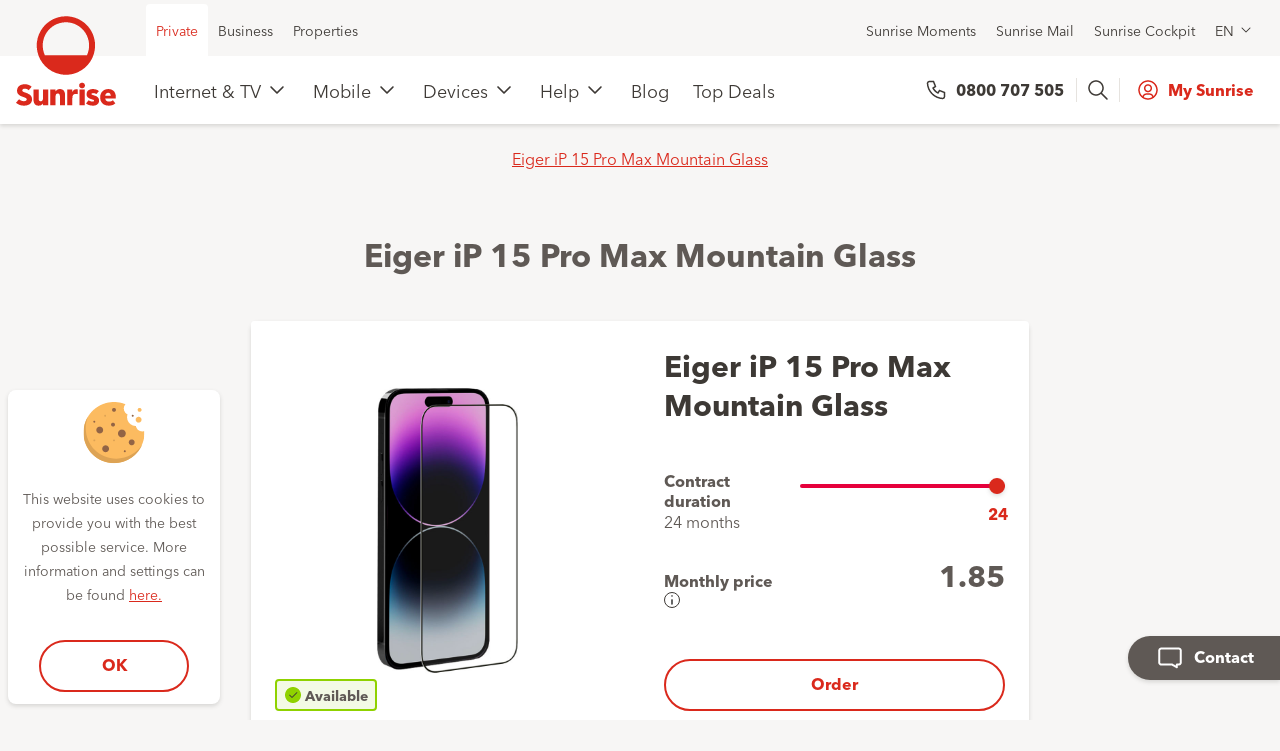

--- FILE ---
content_type: text/html; charset=UTF-8
request_url: https://www.sunrise.ch/en/residential/geraete/accessories/eiger-ip-15-pro-max-mountain-glass/eiger_ip_15_pro_maxmountainglass.html
body_size: 18396
content:
<!DOCTYPE html>
<html class="no-js " lang="en">
<head>

<meta charset="utf-8"/>
<!--[if !HTML5]>
<meta content="IE=edge" http-equiv="x-ua-compatible">
<![endif]-->


<title>Eiger iP 15 Pro Max Mountain Glass</title>


<meta content="Eiger iP 15 Pro Max Mountain Glass" name="title"/>





<meta content="width=device-width, initial-scale=1.0, maximum-scale=1.0, user-scalable=no" name="viewport"/>

<meta name="robots" content="index,follow"/>

<meta content="telephone=no" name="format-detection"/>

<meta property="og:type" content="website"/>
<meta property="og:title " content="Eiger iP 15 Pro Max Mountain Glass"/>

<meta property="og:url" content="https://www.sunrise.ch/en/residential/geraete/accessories/eiger-ip-15-pro-max-mountain-glass.html"/>

<meta property="og:image" content="https://www.sunrise.ch/var/commerce/products/web/Default/en/eiger_ip_15_pro_maxmountainglassparent/variants/000000000000023944/picture.1695734285259.transform/original/23944_png.png"/>


<link href="/etc.clientlibs/sunrise/clientlibs/react/resources/dist/img/root/favicon.ico" rel="shortcut icon" type="image/x-icon"/>
<link href="/etc.clientlibs/sunrise/clientlibs/react/resources/dist/img/root/sunrise-apple-touch-icon.png" rel="apple-touch-icon"/>


    
<link rel="stylesheet" href="/etc.clientlibs/sunrise/clientlibcategories/default.min.css" type="text/css">




<!-- Adobe Experience Cloud - Launch integration - Opening Tag -->



    


        <script type="text/javascript" src="//assets.adobedtm.com/e9113abe4a4d/499c171a947e/launch-433edf73d66d.min.js"></script>



<script type="text/javascript">
            if ( !window.CQ_Analytics ) {
                window.CQ_Analytics = {};
            }
            if ( !CQ_Analytics.TestTarget ) {
                CQ_Analytics.TestTarget = {};
            }
            CQ_Analytics.TestTarget.clientCode = 'sunrise';
            CQ_Analytics.TestTarget.currentPagePath = '/content/sunrise/en/residential/geraete/zubehoer/eiger-ip-15-pro-max-mountain-glass/eiger_ip_15_pro_maxmountainglass';
        </script>
    <script type="text/javascript" src="/etc.clientlibs/cq/testandtarget/clientlibs/testandtarget/parameters.min.js"></script>
<script type="text/javascript" src="/etc.clientlibs/clientlibs/granite/jquery.min.js"></script>
<script type="text/javascript" src="/etc.clientlibs/cq/personalization/clientlib/personalization/integrations/commons.min.js"></script>
<script type="text/javascript" src="/etc.clientlibs/cq/testandtarget/clientlibs/testandtarget/atjs-integration.min.js"></script>



<script>
	window.app_config = {
		language: 'en'
	}
</script>
<!-- Add the <script> tag for websheet in the test environment-->
   


    
<script type="text/javascript" src="/etc.clientlibs/sunrise/clientlibcategories/head.min.js"></script>
















	<link rel="alternate" hreflang="de-ch" href="https://www.sunrise.ch/de/privatkunden/handys-tablets/zubehoer/eiger-ip-15-pro-max-mountain-glass/eiger_ip_15_pro_maxmountainglass.html"/>

	<link rel="alternate" hreflang="fr-ch" href="https://www.sunrise.ch/fr/clients-prives/appareils/accessoires/eiger-ip-15-pro-max-mountain-glass/eiger_ip_15_pro_maxmountainglass.html"/>

	<link rel="alternate" hreflang="it-ch" href="https://www.sunrise.ch/it/clienti-privati/dispositivi/accessori/eiger-ip-15-pro-max-mountain-glass/eiger_ip_15_pro_maxmountainglass.html"/>

	<link rel="alternate" hreflang="en-ch" href="https://www.sunrise.ch/en/residential/geraete/accessories/eiger-ip-15-pro-max-mountain-glass/eiger_ip_15_pro_maxmountainglass.html"/>

<link rel="canonical" href="https://www.sunrise.ch/en/residential/geraete/accessories/eiger-ip-15-pro-max-mountain-glass.html"/>





  
    






<script type="text/javascript">
(function(){
window["loaderConfig"] = "/TSPD/?type=20";
})();

</script>

<script type="text/javascript" src="/TSPD/?type=18"></script>

<script type="text/javascript">
(function(){
window.WybI=!!window.WybI;try{(function(){(function(){})();var lI=92;try{var LI,ZI,sI=J(65)?1:0,Ij=J(496)?1:0,jj=J(263)?1:0,Lj=J(974)?0:1,oj=J(861)?0:1,sj=J(849)?0:1,_j=J(612)?1:0,ij=J(632)?1:0;for(var jJ=(J(925),0);jJ<ZI;++jJ)sI+=(J(338),2),Ij+=J(812)?1:2,jj+=(J(787),2),Lj+=(J(227),2),oj+=J(270)?2:1,sj+=(J(326),2),_j+=(J(923),2),ij+=(J(890),3);LI=sI+Ij+jj+Lj+oj+sj+_j+ij;window.JI===LI&&(window.JI=++LI)}catch(JJ){window.JI=LI}var LJ=!0;
function L(I){var l=arguments.length,O=[];for(var s=1;s<l;++s)O.push(arguments[s]-I);return String.fromCharCode.apply(String,O)}function oJ(I){var l=45;!I||document[z(l,163,150,160,150,143,150,153,150,161,166,128,161,142,161,146)]&&document[L(l,163,150,160,150,143,150,153,150,161,166,128,161,142,161,146)]!==z(l,163,150,160,150,143,153,146)||(LJ=!1);return LJ}function z(I){var l=arguments.length,O=[],s=1;while(s<l)O[s-1]=arguments[s++]-I;return String.fromCharCode.apply(String,O)}function zJ(){}
oJ(window[zJ[Z(1086762,lI)]]===zJ);oJ(typeof ie9rgb4!==Z(1242178186107,lI));oJ(RegExp("\x3c")[L(lI,208,193,207,208)](function(){return"\x3c"})&!RegExp(Z(42797,lI))[z(lI,208,193,207,208)](function(){return"'x3'+'d';"}));
var SJ=window[z(lI,189,208,208,189,191,196,161,210,193,202,208)]||RegExp(z(lI,201,203,190,197,216,189,202,192,206,203,197,192),z(lI,197))[L(lI,208,193,207,208)](window["\x6e\x61vi\x67a\x74\x6f\x72"]["\x75\x73e\x72A\x67\x65\x6et"]),_J=+new Date+(J(429)?6E5:722493),Il,Jl,ll,ol=window[z(lI,207,193,208,176,197,201,193,203,209,208)],Ol=SJ?J(156)?3E4:39797:J(210)?6E3:8464;
document[z(lI,189,192,192,161,210,193,202,208,168,197,207,208,193,202,193,206)]&&document[L(lI,189,192,192,161,210,193,202,208,168,197,207,208,193,202,193,206)](L(lI,210,197,207,197,190,197,200,197,208,213,191,196,189,202,195,193),function(I){var l=52;document[L(l,170,157,167,157,150,157,160,157,168,173,135,168,149,168,153)]&&(document[z(l,170,157,167,157,150,157,160,157,168,173,135,168,149,168,153)]===Z(1058781931,l)&&I[L(l,157,167,136,166,169,167,168,153,152)]?ll=!0:document[z(l,170,157,167,157,
150,157,160,157,168,173,135,168,149,168,153)]===Z(68616527614,l)&&(Il=+new Date,ll=!1,zl()))});function zl(){if(!document[L(81,194,198,182,195,202,164,182,189,182,180,197,192,195)])return!0;var I=+new Date;if(I>_J&&(J(204)?6E5:359096)>I-Il)return oJ(!1);var l=oJ(Jl&&!ll&&Il+Ol<I);Il=I;Jl||(Jl=!0,ol(function(){Jl=!1},J(930)?0:1));return l}zl();var sl=[J(140)?17795081:13740649,J(914)?2147483647:27611931586,J(198)?1558153217:1368783903];
function Sl(I){var l=46;I=typeof I===Z(1743045630,l)?I:I[L(l,162,157,129,162,160,151,156,149)](J(235)?36:18);var O=window[I];if(!O||!O[z(l,162,157,129,162,160,151,156,149)])return;var s=""+O;window[I]=function(I,l){Jl=!1;return O(I,l)};window[I][L(l,162,157,129,162,160,151,156,149)]=function(){return s}}for(var _l=(J(352),0);_l<sl[Z(1294399113,lI)];++_l)Sl(sl[_l]);oJ(!1!==window[z(lI,179,213,190,165)]);window.Ji=window.Ji||{};window.Ji.oSZ="[base64]";
function il(I){var l=+new Date,O;!document[z(33,146,150,134,147,154,116,134,141,134,132,149,144,147,98,141,141)]||l>_J&&(J(385)?6E5:703198)>l-Il?O=oJ(!1):(O=oJ(Jl&&!ll&&Il+Ol<l),Il=l,Jl||(Jl=!0,ol(function(){Jl=!1},J(154)?1:0)));return!(arguments[I]^O)}function J(I){return 677>I}function Z(I,l){I+=l;return I.toString(36)}
(function(){var I=/(\A([0-9a-f]{1,4}:){1,6}(:[0-9a-f]{1,4}){1,1}\Z)|(\A(([0-9a-f]{1,4}:){1,7}|:):\Z)|(\A:(:[0-9a-f]{1,4}){1,7}\Z)/ig,l=document.getElementsByTagName("head")[0],O=[];l&&(l=l.innerHTML.slice(0,1E3));while(l=I.exec(""))O.push(l)})();})();}catch(x){}finally{ie9rgb4=void(0);};function ie9rgb4(a,b){return a>>b>>0};

})();

</script>

<script type="text/javascript" src="/TSPD/08e6636a3cab200085f29a691575a4829b1e485737c8db25b3dc42c09336aa9d6fc7ba31bbc5766b?type=17"></script>
</head>
<body data-language="en" data-segment-code="RC" data-page-restricted="false" data-analytics-template-name="hardwarevariantdetailpage" data-analytics-productdetails="[{&#34;originalPrice&#34;:&#34;0&#34;,&#34;productID&#34;:&#34;000000000000023944&#34;,&#34;productName&#34;:&#34;Eiger iP 15 Pro Max Mountain Glass&#34;,&#34;salesPrice&#34;:&#34;44.9&#34;,&#34;Category&#34;:&#34;Hardware&#34;}]" data-analytics-path-hierarchy="content:sunrise:en:residential:geraete:zubehoer:eiger-ip-15-pro-max-mountain-glass:eiger_ip_15_pro_maxmountainglass">

<div id="body">
    <div class="s20-header-sticky js-stickybox" data-has-module="yes">
    <header class="s20-header js-header-s20 s20-header--eshop">
        <div class="s20-header__main">
            <div class="s20-header__notification">
                <div>

</div>

            </div>
            <div class="s20-header__top">
                
                <div class="s20-header__inner" role="navigation">
    <div class="s20-header__top-list s20-header__top-list--left" role="menubar">
        
            <div class="s20-header__top-item" role="menu">
                <a class="is-active  s20-header__link" role="menuitem" href="/en/residential/welcome-page.html" data-headermenu="headerMenu">Private</a>
            </div>
        
            <div class="s20-header__top-item" role="menu">
                <a class="  s20-header__link" role="menuitem" href="/en/business/welcome-page.html" data-headermenu="headerMenu">Business</a>
            </div>
        
            <div class="s20-header__top-item" role="menu">
                <a class="  s20-header__link" role="menuitem" href="https://www.sunrise.ch/en/general/properties" data-headermenu="headerMenu">Properties</a>
            </div>
        
        </div>
        <div class="s20-header__top-list s20-header__top-list--right" role="menubar">
        
            <div class="s20-header__top-item" role="menu">
                <a class="s20-header__link" role="menuitem" href="https://www.sunrise.ch/en/moments" data-headermenu="headerMenu">Sunrise Moments</a>
            </div>

        
            <div class="s20-header__top-item" role="menu">
                <a class="s20-header__link" role="menuitem" href="https://mip.sunrise.ch/mip/dyn/login/login?lang=en" data-headermenu="headerMenu">Sunrise Mail</a>
            </div>

        
            <div class="s20-header__top-item" role="menu">
                <a class="s20-header__link" role="menuitem" href="https://www.sunrise.ch/go/cockpit" data-headermenu="headerMenu">Sunrise Cockpit</a>
            </div>

        
        <div class="s20-header__top-item" role="menu">
            <div class="flyout js-flyout" data-component="TrackLanguageChange" data-type="track" data-subtype="language-switch" data-component-title=",,,">
    <button aria-haspopup="true" class="flyout--trigger js-flyout--trigger s20-header__link s20-header__link--flyout" type="button">EN
    </button>
    <div class="js-flyout--container flyout--container">
        <ul class="js-flyout--list flyout--list" role="menu">
           <li class="flyout--list--item">
              <a class="flyout--list--item--link " href="/de/privatkunden/handys-tablets/zubehoer/eiger-ip-15-pro-max-mountain-glass/eiger_ip_15_pro_maxmountainglass.html" data-cookie="selected-language=de; expires=Sun, 20 Jan 2036 03:00:03 +0100; path=/">Deutsch (DE)</a>
           </li>
        
           <li class="flyout--list--item">
              <a class="flyout--list--item--link " href="/fr/clients-prives/appareils/accessoires/eiger-ip-15-pro-max-mountain-glass/eiger_ip_15_pro_maxmountainglass.html" data-cookie="selected-language=fr; expires=Sun, 20 Jan 2036 03:00:03 +0100; path=/">Français (FR)</a>
           </li>
        
           <li class="flyout--list--item">
              <a class="flyout--list--item--link " href="/it/clienti-privati/dispositivi/accessori/eiger-ip-15-pro-max-mountain-glass/eiger_ip_15_pro_maxmountainglass.html" data-cookie="selected-language=it; expires=Sun, 20 Jan 2036 03:00:03 +0100; path=/">Italiano (IT)</a>
           </li>
        
           <li class="flyout--list--item">
              <a class="flyout--list--item--link is-active" href="/en/residential/geraete/accessories/eiger-ip-15-pro-max-mountain-glass/eiger_ip_15_pro_maxmountainglass.html" data-cookie="selected-language=en; expires=Sun, 20 Jan 2036 03:00:03 +0100; path=/">English (EN)</a>
           </li>
        </ul>
    </div>
</div>
        </div>

    </div>
</div>

            </div>
            <div class="js-stickybox-element-s20 s20-header__navigation" id="site-navigation" data-component="Mainnavigation" data-component-title="Main Navigation" data-type="content" data-subtype="navigation">
    <div class="s20-header__inner">
        <div class="s20-header__container">
            <div class="s20-header__logo">
    <a class="s20-header__logo-link" href="/en/residential/welcome-page.html" title="Sunrise">
       <img alt="Logo Sunrise" class="s20-header__logo-img" src="/content/dam/sunrise/residential/general/sunrise_logo_vertical.svg"/>
       <img alt="Logo Sunrise" class="s20-header__logo-img s20-header__logo-img--mobile" src="/content/dam/sunrise/residential/general/sunrise_logo_mobile.svg"/>
    </a>
</div>
            <nav class="s20-header__menu">
                <div class=" s20-header__item">
                    
                    <a class="s20-header__link s20-header__link--main js-header-main-link-s20" href="#" title="Internet &amp; TV"> 
                       Internet &amp; TV
                    </a>
                    <div class="s20-header__submenu">
                        <div class="s20-header__inner">
                            <div class="s20-header__container">
                                <div class="s20-header__submenu-list">
                                    <ul class="s20-header__list">
                                       <li class="s20-header__list-item s20-header__list-item-title">
                                          <div class="s20-header__link">
                                              Subscriptions
                                          </div>
                                        </li>
                                        
                                            <li class="s20-header__list-item">
                                                <a class="s20-header__link " href="https://www.sunrise.ch/en/internet-tv/internet-subscription">Internet </a>
                                            </li>
                                        
                                            <li class="s20-header__list-item">
                                                <a class="s20-header__link " href="https://www.sunrise.ch/en/internet-tv/internet-subscription">Internet &amp; TV </a>
                                            </li>
                                        
                                            <li class="s20-header__list-item">
                                                <a class="s20-header__link " href="https://www.sunrise.ch/en/mobile/mobile-data">Data SIM / Extra SIM</a>
                                            </li>
                                        
                                    </ul>
                                
                                    <ul class="s20-header__list">
                                       <li class="s20-header__list-item s20-header__list-item-title">
                                          <div class="s20-header__link">
                                              Save now
                                          </div>
                                        </li>
                                        
                                            <li class="s20-header__list-item">
                                                <a class="s20-header__link s20-header__link--promo s20-header__link--promo-discount" href="https://www.sunrise.ch/en/internet-tv/internet-subscription">Secure a 200.- bonus with Up Internet</a>
                                            </li>
                                        
                                            <li class="s20-header__list-item">
                                                <a class="s20-header__link s20-header__link--promo s20-header__link--promo-discount" href="https://www.sunrise.ch/en/internet-tv/gifting">MacBook air on us</a>
                                            </li>
                                        
                                            <li class="s20-header__list-item">
                                                <a class="s20-header__link s20-header__link--promo s20-header__link--promo-discount" href="https://www.sunrise.ch/en/internet-tv/samsung-tv-promo">Samsung TV as a gift</a>
                                            </li>
                                        
                                            <li class="s20-header__list-item">
                                                <a class="s20-header__link s20-header__link--promo s20-header__link--promo-discount" href="https://www.sunrise.ch/en/internet-tv/mysports">MySports subscription for 29.90</a>
                                            </li>
                                        
                                            <li class="s20-header__list-item">
                                                <a class="s20-header__link " href="/en/residential/welcome-page/allgemein/sunrise-empfehlen.html">Recommend Sunrise and earn up to 220.–</a>
                                            </li>
                                        
                                    </ul>
                                
                                    <ul class="s20-header__list">
                                       <li class="s20-header__list-item s20-header__list-item-title">
                                          <div class="s20-header__link">
                                              More Information
                                          </div>
                                        </li>
                                        
                                            <li class="s20-header__list-item">
                                                <a class="s20-header__link " href="https://www.sunrise.ch/en/internet-tv/at-home/smart-wifi">Smart WiFi Pods</a>
                                            </li>
                                        
                                            <li class="s20-header__list-item">
                                                <a class="s20-header__link " href="https://www.sunrise.ch/en/internet-tv/tv-subscription">Sunrise TV</a>
                                            </li>
                                        
                                            <li class="s20-header__list-item">
                                                <a class="s20-header__link " href="https://www.sunrise.ch/en/support/connect-app">Connect App</a>
                                            </li>
                                        
                                            <li class="s20-header__list-item">
                                                <a class="s20-header__link " href="https://www.sunrise.ch/en/internet-tv/tv-app">TV App &amp; IPTV</a>
                                            </li>
                                        
                                            <li class="s20-header__list-item">
                                                <a class="s20-header__link " href="https://www.sunrise.ch/en/residential/zuhause/festnetz.html">Landline Telephony</a>
                                            </li>
                                        
                                            <li class="s20-header__list-item">
                                                <a class="s20-header__link " href="https://www.sunrise.ch/en/general/security">Cyber Security</a>
                                            </li>
                                        
                                    </ul>
                                </div>
                            </div>
                        </div>
                    </div>
                </div>
            
                <div class=" s20-header__item">
                    
                    <a class="s20-header__link s20-header__link--main js-header-main-link-s20" href="#" title="Mobile"> 
                       Mobile
                    </a>
                    <div class="s20-header__submenu">
                        <div class="s20-header__inner">
                            <div class="s20-header__container">
                                <div class="s20-header__submenu-list">
                                    <ul class="s20-header__list">
                                       <li class="s20-header__list-item s20-header__list-item-title">
                                          <div class="s20-header__link">
                                              Rates
                                          </div>
                                        </li>
                                        
                                            <li class="s20-header__list-item">
                                                <a class="s20-header__link " href="https://www.sunrise.ch/en/mobile/mobile-subscription">Mobile</a>
                                            </li>
                                        
                                            <li class="s20-header__list-item">
                                                <a class="s20-header__link " href="https://www.sunrise.ch/en/mobile/young">Sunrise Young – for everyone under 27</a>
                                            </li>
                                        
                                            <li class="s20-header__list-item">
                                                <a class="s20-header__link " href="https://www.sunrise.ch/en/mobile/mobile-data">Data SIM / Extra SIM</a>
                                            </li>
                                        
                                            <li class="s20-header__list-item">
                                                <a class="s20-header__link " href="https://www.sunrise.ch/en/mobile/prepaid">Prepaid</a>
                                            </li>
                                        
                                            <li class="s20-header__list-item">
                                                <a class="s20-header__link " href="https://www.sunrise.ch/en/residential/mobile/international/roaming-world.html">Roaming </a>
                                            </li>
                                        
                                            <li class="s20-header__list-item">
                                                <a class="s20-header__link " href="/en/residential/mobile/freedom/mobile-optionen.html">Options</a>
                                            </li>
                                        
                                    </ul>
                                
                                    <ul class="s20-header__list">
                                       <li class="s20-header__list-item s20-header__list-item-title">
                                          <div class="s20-header__link">
                                              Save now
                                          </div>
                                        </li>
                                        
                                            <li class="s20-header__list-item">
                                                <a class="s20-header__link s20-header__link--promo s20-header__link--promo-discount" href="https://www.sunrise.ch/en/mobile/mobile-subscription">120.- Bonus: Up Mobile L and Up Mobile XL</a>
                                            </li>
                                        
                                            <li class="s20-header__list-item">
                                                <a class="s20-header__link s20-header__link--promo s20-header__link--promo-discount" href="https://www.sunrise.ch/en/devices/back2school-2024?enableV2Layout=true">Up to 670.- discount on devices</a>
                                            </li>
                                        
                                            <li class="s20-header__list-item">
                                                <a class="s20-header__link s20-header__link--promo s20-header__link--promo-discount" href="https://www.sunrise.ch/en/mobile/flex-premium-bundle">Flex Premium Bundle – secure the new iPhone 16 now</a>
                                            </li>
                                        
                                            <li class="s20-header__list-item">
                                                <a class="s20-header__link s20-header__link--promo s20-header__link--promo-discount" href="https://www.sunrise.ch/en/mobile/family">50% family offer - for life</a>
                                            </li>
                                        
                                            <li class="s20-header__list-item">
                                                <a class="s20-header__link " href="/en/residential/welcome-page/allgemein/sunrise-empfehlen.html">Recommend Sunrise and earn up to 220.–</a>
                                            </li>
                                        
                                    </ul>
                                
                                    <ul class="s20-header__list">
                                       <li class="s20-header__list-item s20-header__list-item-title">
                                          <div class="s20-header__link">
                                              More information
                                          </div>
                                        </li>
                                        
                                            <li class="s20-header__list-item">
                                                <a class="s20-header__link " href="https://www.sunrise.ch/en/mobile/5g-network">5G Network</a>
                                            </li>
                                        
                                            <li class="s20-header__list-item">
                                                <a class="s20-header__link " href="https://www.sunrise.ch/en/mobile/wifi-calling">Wi-Fi Calling</a>
                                            </li>
                                        
                                            <li class="s20-header__list-item">
                                                <a class="s20-header__link " href="https://www.sunrise.ch/en/general/security">Cyber Security</a>
                                            </li>
                                        
                                    </ul>
                                </div>
                            </div>
                        </div>
                    </div>
                </div>
            
                <div class="is-active s20-header__item">
                    
                    <a class="s20-header__link s20-header__link--main js-header-main-link-s20" href="#" title="Devices"> 
                       Devices
                    </a>
                    <div class="s20-header__submenu">
                        <div class="s20-header__inner">
                            <div class="s20-header__container">
                                <div class="s20-header__submenu-list">
                                    <ul class="s20-header__list">
                                       <li class="s20-header__list-item s20-header__list-item-title">
                                          <div class="s20-header__link">
                                              Devices
                                          </div>
                                        </li>
                                        
                                            <li class="s20-header__list-item">
                                                <a class="s20-header__link " href="https://www.sunrise.ch/en/devices/handys">Smartphones</a>
                                            </li>
                                        
                                            <li class="s20-header__list-item">
                                                <a class="s20-header__link " href="https://www.sunrise.ch/en/devices/tablets">Tablets</a>
                                            </li>
                                        
                                            <li class="s20-header__list-item">
                                                <a class="s20-header__link " href="https://www.sunrise.ch/en/devices/watches">Smartwatches</a>
                                            </li>
                                        
                                            <li class="s20-header__list-item">
                                                <a class="s20-header__link " href="https://www.sunrise.ch/en/devices/accessories">Accessories</a>
                                            </li>
                                        
                                    </ul>
                                
                                    <ul class="s20-header__list">
                                       <li class="s20-header__list-item s20-header__list-item-title">
                                          <div class="s20-header__link">
                                              Home &amp; Entertainment
                                          </div>
                                        </li>
                                        
                                            <li class="s20-header__list-item">
                                                <a class="s20-header__link " href="https://www.sunrise.ch/en/devices/tvs-and-projectors">TVs &amp; projectors</a>
                                            </li>
                                        
                                            <li class="s20-header__list-item">
                                                <a class="s20-header__link " href="https://www.sunrise.ch/en/devices/computers">Computers</a>
                                            </li>
                                        
                                            <li class="s20-header__list-item">
                                                <a class="s20-header__link " href="https://www.sunrise.ch/en/devices/gaming">Gaming</a>
                                            </li>
                                        
                                    </ul>
                                
                                    <ul class="s20-header__list">
                                       <li class="s20-header__list-item s20-header__list-item-title">
                                          <div class="s20-header__link">
                                              Highlights
                                          </div>
                                        </li>
                                        
                                            <li class="s20-header__list-item">
                                                <a class="s20-header__link " href="https://www.sunrise.ch/en/devices/world-of-apple">World of Apple</a>
                                            </li>
                                        
                                            <li class="s20-header__list-item">
                                                <a class="s20-header__link " href="https://www.sunrise.ch/en/devices/samsung">World of Samsung</a>
                                            </li>
                                        
                                            <li class="s20-header__list-item">
                                                <a class="s20-header__link " href="https://www.sunrise.ch/en/devices/smartupgrade">Smart Upgrade</a>
                                            </li>
                                        
                                            <li class="s20-header__list-item">
                                                <a class="s20-header__link " href="https://www.sunrise.ch/en/devices/flex-upgrade">Flex Upgrade</a>
                                            </li>
                                        
                                            <li class="s20-header__list-item">
                                                <a class="s20-header__link " href="https://www.sunrise.ch/en/devices/buyback">Buyback</a>
                                            </li>
                                        
                                    </ul>
                                </div>
                            </div>
                        </div>
                    </div>
                </div>
            
                <div class=" s20-header__item">
                    
                    <a class="s20-header__link s20-header__link--main js-header-main-link-s20" href="#" title="Help"> 
                       Help
                    </a>
                    <div class="s20-header__submenu">
                        <div class="s20-header__inner">
                            <div class="s20-header__container">
                                <div class="s20-header__submenu-list">
                                    <ul class="s20-header__list">
                                       <li class="s20-header__list-item s20-header__list-item-title">
                                          <div class="s20-header__link">
                                              Help
                                          </div>
                                        </li>
                                        
                                            <li class="s20-header__list-item">
                                                <a class="s20-header__link " href="/en/residential/help.html">Help - starting page</a>
                                            </li>
                                        
                                            <li class="s20-header__list-item">
                                                <a class="s20-header__link " href="https://www.sunrise.ch/mysunrise/en/residential/my-overview#/">My Sunrise</a>
                                            </li>
                                        
                                            <li class="s20-header__list-item">
                                                <a class="s20-header__link " href="https://www.sunrise.ch/en/support/my-sunrise-app">My Sunrise App</a>
                                            </li>
                                        
                                            <li class="s20-header__list-item">
                                                <a class="s20-header__link " href="https://community.sunrise.ch/">Sunrise Community</a>
                                            </li>
                                        
                                            <li class="s20-header__list-item">
                                                <a class="s20-header__link " href="https://www.sunrise.ch/en/support/mobile/mobile-phone-instructions">Mobile phone instructions</a>
                                            </li>
                                        
                                            <li class="s20-header__list-item">
                                                <a class="s20-header__link " href="https://www.sunrise.ch/mysunrise/en/residential/my-overview#/ProductSelectionPage">Online troubleshooting</a>
                                            </li>
                                        
                                    </ul>
                                
                                    <ul class="s20-header__list">
                                       <li class="s20-header__list-item s20-header__list-item-title">
                                          <div class="s20-header__link">
                                              Frequently used
                                          </div>
                                        </li>
                                        
                                            <li class="s20-header__list-item">
                                                <a class="s20-header__link " href="https://www.sunrise.ch/en/support/billing-and-payment">Billing and payment</a>
                                            </li>
                                        
                                            <li class="s20-header__list-item">
                                                <a class="s20-header__link " href="https://www.sunrise.ch/en/support/contracts-and-customer-information/passwords-and-logins/passwords-and-logins">Passwords and logins</a>
                                            </li>
                                        
                                            <li class="s20-header__list-item">
                                                <a class="s20-header__link " href="https://www.sunrise.ch/en/support/mobile/services/roaming-and-international-calls">Roaming (abroad)</a>
                                            </li>
                                        
                                            <li class="s20-header__list-item">
                                                <a class="s20-header__link " href="https://www.sunrise.ch/en/support/move">Report a move</a>
                                            </li>
                                        
                                            <li class="s20-header__list-item">
                                                <a class="s20-header__link " href="https://www.sunrise.ch/en/support/mobile/sim-card-esim">SIM card and eSIM</a>
                                            </li>
                                        
                                            <li class="s20-header__list-item">
                                                <a class="s20-header__link " href="https://www.sunrise.ch/en/support/mobile/services/sunrise-mailbox">Sunrise mailbox</a>
                                            </li>
                                        
                                            <li class="s20-header__list-item">
                                                <a class="s20-header__link " href="https://www.sunrise.ch/en/internet-tv/at-home/technology/installation">Installation service</a>
                                            </li>
                                        
                                            <li class="s20-header__list-item">
                                                <a class="s20-header__link " href="https://www.sunrise.ch/en/support/current-malfunctions">Current malfunctions</a>
                                            </li>
                                        
                                    </ul>
                                
                                    <ul class="s20-header__list">
                                       <li class="s20-header__list-item s20-header__list-item-title">
                                          <div class="s20-header__link">
                                              Help for your product
                                          </div>
                                        </li>
                                        
                                            <li class="s20-header__list-item">
                                                <a class="s20-header__link " href="/en/residential/help/produkthilfe/mobile.html">Mobile</a>
                                            </li>
                                        
                                            <li class="s20-header__list-item">
                                                <a class="s20-header__link " href="/en/residential/help/nutzung-und-dienste/prepaid.html">Prepaid</a>
                                            </li>
                                        
                                            <li class="s20-header__list-item">
                                                <a class="s20-header__link " href="https://www.sunrise.ch/en/support/internet">Internet</a>
                                            </li>
                                        
                                            <li class="s20-header__list-item">
                                                <a class="s20-header__link " href="https://www.sunrise.ch/en/support/tv">Sunrise TV</a>
                                            </li>
                                        
                                            <li class="s20-header__list-item">
                                                <a class="s20-header__link " href="/en/residential/help/produkthilfe/festnetz.html">Landline</a>
                                            </li>
                                        
                                            <li class="s20-header__list-item">
                                                <a class="s20-header__link " href="https://www.sunrise.ch/en/support/contracts-and-customer-information/e-mail-support/sunrise-mail">Sunrise mail</a>
                                            </li>
                                        
                                    </ul>
                                </div>
                            </div>
                        </div>
                    </div>
                </div>
            
                <div class=" s20-header__item">
                    <a class="s20-header__link s20-header__link--main" href="/en/residential/blog.html" title="Blog">
                       Blog
                    </a>
                    
                    
                </div>
            
                <div class=" s20-header__item">
                    <a class="s20-header__link s20-header__link--main" href="/en/residential/top-deals.html" title="Top Deals">
                       Top Deals
                    </a>
                    
                    
                </div>
            </nav>
            <div class="s20-header__cta">
                <div class="s20-header__telephone">
                   <a class="s20-header__telephone-link" data-targetlink="tel:0800707505" href="tel:0800707505">
                     0800 707 505
                   </a>
                </div>
                <div class="s20-header__lang">
                   <div class="flyout js-flyout" data-component="TrackLanguageChange" data-type="track" data-subtype="language-switch" data-component-title=",,,">
    <button aria-haspopup="true" class="flyout--trigger js-flyout--trigger s20-header__link s20-header__link--flyout" type="button">EN
    </button>
    <div class="js-flyout--container flyout--container">
        <ul class="js-flyout--list flyout--list" role="menu">
           <li class="flyout--list--item">
              <a class="flyout--list--item--link " href="/de/privatkunden/handys-tablets/zubehoer/eiger-ip-15-pro-max-mountain-glass/eiger_ip_15_pro_maxmountainglass.html" data-cookie="selected-language=de; expires=Sun, 20 Jan 2036 03:00:03 +0100; path=/">Deutsch (DE)</a>
           </li>
        
           <li class="flyout--list--item">
              <a class="flyout--list--item--link " href="/fr/clients-prives/appareils/accessoires/eiger-ip-15-pro-max-mountain-glass/eiger_ip_15_pro_maxmountainglass.html" data-cookie="selected-language=fr; expires=Sun, 20 Jan 2036 03:00:03 +0100; path=/">Français (FR)</a>
           </li>
        
           <li class="flyout--list--item">
              <a class="flyout--list--item--link " href="/it/clienti-privati/dispositivi/accessori/eiger-ip-15-pro-max-mountain-glass/eiger_ip_15_pro_maxmountainglass.html" data-cookie="selected-language=it; expires=Sun, 20 Jan 2036 03:00:03 +0100; path=/">Italiano (IT)</a>
           </li>
        
           <li class="flyout--list--item">
              <a class="flyout--list--item--link is-active" href="/en/residential/geraete/accessories/eiger-ip-15-pro-max-mountain-glass/eiger_ip_15_pro_maxmountainglass.html" data-cookie="selected-language=en; expires=Sun, 20 Jan 2036 03:00:03 +0100; path=/">English (EN)</a>
           </li>
        </ul>
    </div>
</div>
                 </div>
                <div class="js-react" role="presentation" data-component="WidgetHeaderDynamicSearchField" data-type="widget" data-subtype="header" data-material-design="true" data-url="/en/residential/search/_jcr_content.search.json" data-url-search-result="/en/residential/search.html" data-type-codes="[&#34;Support&#34;,&#34;ServicePlan&#34;,&#34;Device&#34;,&#34;Pages&#34;]" href="/en/residential/search.html">
                </div>
                
                <button class="js-header-hamburger-s20 s20-header__hamburger">
                      <span class="s20-header__hamburger-line"></span>
                      <span class="s20-header__hamburger-line"></span>
                      <span class="s20-header__hamburger-line"></span>
                    </button>
                
<div class="js-react js-flyout s20-header__item s20-header__item--login" data-type="track" role="presentation" data-subtype="login" data-is-minimal-template="false" data-component="TrackLoggedIn" data-mysunrise-overview-page="/mysunrise/en/residential/my-overview.html" data-login-myaccount="My Sunrise" data-menu="{
	&#34;menus&#34; : [
		
		[
			
			{
				&#34;name&#34;:&#34;My Sunrise&#34;,
				&#34;url&#34;:&#34;\/mysunrise\/en\/residential\/my-overview&#34;
			}
			
		]
		
	]
}">
    
    <a href="#" class="js-react__login">
    </a>
</div>
            </div>
        </div>
    </div>
</div>

        </div>
        <div class="s20-header__mobile-search" data-has-module="yes">
	<div class="js-react" data-type="widget" data-material-design="true" data-component="SearchTypeAHeadMobile" data-outlet="reactSearchTypeAHeadMobile" data-outlet-result="reactSearchTypeAHeadResultsMobile" data-url="/en/residential/search/_jcr_content.search.json" data-url-search-result="/en/residential/search.html" data-type-codes="[&#34;Support&#34;,&#34;ServicePlan&#34;,&#34;Device&#34;,&#34;Pages&#34;]" data-preview-page-size="2" data-search-enabled="true" data-dynamic-search-enabled="true" href="/en/residential/search.html">
   </div>

   <div class="s20-header__search" id="reactSearchTypeAHeadMobile"></div>
   <!-- Begin: modules/global/header_mobile_search_results/header_mobile_search_results -->
<div class="js-header_mobile_search_results header_mobile_search_results" id="reactSearchTypeAHeadResultsMobile" data-component="Searchresults">

</div>
<!-- End: modules/global/header_mobile_search_results/header_mobile_search_results -->
</div>
<div class="s20-header__mobile" data-has-module="yes">
    <span class="is-visuallyhidden">Navigation (mobile)</span>
    <div class="s20-header__navigation" data-component="Mainnavigation" data-component-title="Navigation (mobile)" data-type="content" data-subtype="navigation">

        <nav class="s20-header__menu">
        

    <div class="js-react js-collapsible js-collapsible--autoclose s20-header__item s20-header__item--login" data-type="track" data-component="TrackLoggedInMobile" data-subtype="login" data-is-minimal-template="false" data-mysunrise-overview-page="/mysunrise/en/residential/my-overview.html" data-login-myaccount="My Sunrise" data-menu="{
	&#34;menus&#34; : [
		
		[
			
			{
				&#34;name&#34;:&#34;My Sunrise&#34;,
				&#34;url&#34;:&#34;\/mysunrise\/en\/residential\/my-overview&#34;
			}
			
		]
		
	]
}">
        
        <a class="js-react__login" href="#">
        </a>
    </div>


            
                <div class=" js-collapsible js-collapsible--autoclose s20-header__item s20-header__item s20-header__item--spacer" data-has-module="yes" style="">
                    <div class="js-collapsible--toggle js-collapsible--toggle-link s20-header__link s20-header__link--main" data-headersubmenu="headerSubMenu" title="Internet &amp; TV">
                       Internet &amp; TV
                    </div>
                    
                    <div class="s20-header__submenu js-collapsible--container">
                        <div class="s20-header__submenu-list">
                            <ul class="s20-header__list">
                               <li role="presentation" class="s20-header__list-item s20-header__list-item-title">
                                  <a class="s20-header__link">
                                     Subscriptions
                                  </a>
                                </li>
                                
                                    <li class="s20-header__list-item">
                                        <a class="s20-header__link " href="https://www.sunrise.ch/en/internet-tv/internet-subscription">Internet </a>
                                    </li>
                                
                                    <li class="s20-header__list-item">
                                        <a class="s20-header__link " href="https://www.sunrise.ch/en/internet-tv/internet-subscription">Internet &amp; TV </a>
                                    </li>
                                
                                    <li class="s20-header__list-item">
                                        <a class="s20-header__link " href="https://www.sunrise.ch/en/mobile/mobile-data">Data SIM / Extra SIM</a>
                                    </li>
                                
                            
                               <li role="presentation" class="s20-header__list-item s20-header__list-item-title">
                                  <a class="s20-header__link">
                                     Save now
                                  </a>
                                </li>
                                
                                    <li class="s20-header__list-item">
                                        <a class="s20-header__link s20-header__link--promo s20-header__link--promo-discount" href="https://www.sunrise.ch/en/internet-tv/internet-subscription">Secure a 200.- bonus with Up Internet</a>
                                    </li>
                                
                                    <li class="s20-header__list-item">
                                        <a class="s20-header__link s20-header__link--promo s20-header__link--promo-discount" href="https://www.sunrise.ch/en/internet-tv/gifting">MacBook air on us</a>
                                    </li>
                                
                                    <li class="s20-header__list-item">
                                        <a class="s20-header__link s20-header__link--promo s20-header__link--promo-discount" href="https://www.sunrise.ch/en/internet-tv/samsung-tv-promo">Samsung TV as a gift</a>
                                    </li>
                                
                                    <li class="s20-header__list-item">
                                        <a class="s20-header__link s20-header__link--promo s20-header__link--promo-discount" href="https://www.sunrise.ch/en/internet-tv/mysports">MySports subscription for 29.90</a>
                                    </li>
                                
                                    <li class="s20-header__list-item">
                                        <a class="s20-header__link " href="/en/residential/welcome-page/allgemein/sunrise-empfehlen.html">Recommend Sunrise and earn up to 220.–</a>
                                    </li>
                                
                            
                               <li role="presentation" class="s20-header__list-item s20-header__list-item-title">
                                  <a class="s20-header__link">
                                     More Information
                                  </a>
                                </li>
                                
                                    <li class="s20-header__list-item">
                                        <a class="s20-header__link " href="https://www.sunrise.ch/en/internet-tv/at-home/smart-wifi">Smart WiFi Pods</a>
                                    </li>
                                
                                    <li class="s20-header__list-item">
                                        <a class="s20-header__link " href="https://www.sunrise.ch/en/internet-tv/tv-subscription">Sunrise TV</a>
                                    </li>
                                
                                    <li class="s20-header__list-item">
                                        <a class="s20-header__link " href="https://www.sunrise.ch/en/support/connect-app">Connect App</a>
                                    </li>
                                
                                    <li class="s20-header__list-item">
                                        <a class="s20-header__link " href="https://www.sunrise.ch/en/internet-tv/tv-app">TV App &amp; IPTV</a>
                                    </li>
                                
                                    <li class="s20-header__list-item">
                                        <a class="s20-header__link " href="https://www.sunrise.ch/en/residential/zuhause/festnetz.html">Landline Telephony</a>
                                    </li>
                                
                                    <li class="s20-header__list-item">
                                        <a class="s20-header__link " href="https://www.sunrise.ch/en/general/security">Cyber Security</a>
                                    </li>
                                
                            </ul>
                        </div>
                    </div>
                </div>
            
                <div class=" js-collapsible js-collapsible--autoclose s20-header__item s20-header__item " data-has-module="yes" style="">
                    <div class="js-collapsible--toggle js-collapsible--toggle-link s20-header__link s20-header__link--main" data-headersubmenu="headerSubMenu" title="Mobile">
                       Mobile
                    </div>
                    
                    <div class="s20-header__submenu js-collapsible--container">
                        <div class="s20-header__submenu-list">
                            <ul class="s20-header__list">
                               <li role="presentation" class="s20-header__list-item s20-header__list-item-title">
                                  <a class="s20-header__link">
                                     Rates
                                  </a>
                                </li>
                                
                                    <li class="s20-header__list-item">
                                        <a class="s20-header__link " href="https://www.sunrise.ch/en/mobile/mobile-subscription">Mobile</a>
                                    </li>
                                
                                    <li class="s20-header__list-item">
                                        <a class="s20-header__link " href="https://www.sunrise.ch/en/mobile/young">Sunrise Young – for everyone under 27</a>
                                    </li>
                                
                                    <li class="s20-header__list-item">
                                        <a class="s20-header__link " href="https://www.sunrise.ch/en/mobile/mobile-data">Data SIM / Extra SIM</a>
                                    </li>
                                
                                    <li class="s20-header__list-item">
                                        <a class="s20-header__link " href="https://www.sunrise.ch/en/mobile/prepaid">Prepaid</a>
                                    </li>
                                
                                    <li class="s20-header__list-item">
                                        <a class="s20-header__link " href="https://www.sunrise.ch/en/residential/mobile/international/roaming-world.html">Roaming </a>
                                    </li>
                                
                                    <li class="s20-header__list-item">
                                        <a class="s20-header__link " href="/en/residential/mobile/freedom/mobile-optionen.html">Options</a>
                                    </li>
                                
                            
                               <li role="presentation" class="s20-header__list-item s20-header__list-item-title">
                                  <a class="s20-header__link">
                                     Save now
                                  </a>
                                </li>
                                
                                    <li class="s20-header__list-item">
                                        <a class="s20-header__link s20-header__link--promo s20-header__link--promo-discount" href="https://www.sunrise.ch/en/mobile/mobile-subscription">120.- Bonus: Up Mobile L and Up Mobile XL</a>
                                    </li>
                                
                                    <li class="s20-header__list-item">
                                        <a class="s20-header__link s20-header__link--promo s20-header__link--promo-discount" href="https://www.sunrise.ch/en/devices/back2school-2024?enableV2Layout=true">Up to 670.- discount on devices</a>
                                    </li>
                                
                                    <li class="s20-header__list-item">
                                        <a class="s20-header__link s20-header__link--promo s20-header__link--promo-discount" href="https://www.sunrise.ch/en/mobile/flex-premium-bundle">Flex Premium Bundle – secure the new iPhone 16 now</a>
                                    </li>
                                
                                    <li class="s20-header__list-item">
                                        <a class="s20-header__link s20-header__link--promo s20-header__link--promo-discount" href="https://www.sunrise.ch/en/mobile/family">50% family offer - for life</a>
                                    </li>
                                
                                    <li class="s20-header__list-item">
                                        <a class="s20-header__link " href="/en/residential/welcome-page/allgemein/sunrise-empfehlen.html">Recommend Sunrise and earn up to 220.–</a>
                                    </li>
                                
                            
                               <li role="presentation" class="s20-header__list-item s20-header__list-item-title">
                                  <a class="s20-header__link">
                                     More information
                                  </a>
                                </li>
                                
                                    <li class="s20-header__list-item">
                                        <a class="s20-header__link " href="https://www.sunrise.ch/en/mobile/5g-network">5G Network</a>
                                    </li>
                                
                                    <li class="s20-header__list-item">
                                        <a class="s20-header__link " href="https://www.sunrise.ch/en/mobile/wifi-calling">Wi-Fi Calling</a>
                                    </li>
                                
                                    <li class="s20-header__list-item">
                                        <a class="s20-header__link " href="https://www.sunrise.ch/en/general/security">Cyber Security</a>
                                    </li>
                                
                            </ul>
                        </div>
                    </div>
                </div>
            
                <div class="is-active js-collapsible js-collapsible--autoclose s20-header__item s20-header__item " data-has-module="yes" style="">
                    <div class="js-collapsible--toggle js-collapsible--toggle-link s20-header__link s20-header__link--main" data-headersubmenu="headerSubMenu" title="Devices">
                       Devices
                    </div>
                    
                    <div class="s20-header__submenu js-collapsible--container">
                        <div class="s20-header__submenu-list">
                            <ul class="s20-header__list">
                               <li role="presentation" class="s20-header__list-item s20-header__list-item-title">
                                  <a class="s20-header__link">
                                     Devices
                                  </a>
                                </li>
                                
                                    <li class="s20-header__list-item">
                                        <a class="s20-header__link " href="https://www.sunrise.ch/en/devices/handys">Smartphones</a>
                                    </li>
                                
                                    <li class="s20-header__list-item">
                                        <a class="s20-header__link " href="https://www.sunrise.ch/en/devices/tablets">Tablets</a>
                                    </li>
                                
                                    <li class="s20-header__list-item">
                                        <a class="s20-header__link " href="https://www.sunrise.ch/en/devices/watches">Smartwatches</a>
                                    </li>
                                
                                    <li class="s20-header__list-item">
                                        <a class="s20-header__link " href="https://www.sunrise.ch/en/devices/accessories">Accessories</a>
                                    </li>
                                
                            
                               <li role="presentation" class="s20-header__list-item s20-header__list-item-title">
                                  <a class="s20-header__link">
                                     Home &amp; Entertainment
                                  </a>
                                </li>
                                
                                    <li class="s20-header__list-item">
                                        <a class="s20-header__link " href="https://www.sunrise.ch/en/devices/tvs-and-projectors">TVs &amp; projectors</a>
                                    </li>
                                
                                    <li class="s20-header__list-item">
                                        <a class="s20-header__link " href="https://www.sunrise.ch/en/devices/computers">Computers</a>
                                    </li>
                                
                                    <li class="s20-header__list-item">
                                        <a class="s20-header__link " href="https://www.sunrise.ch/en/devices/gaming">Gaming</a>
                                    </li>
                                
                            
                               <li role="presentation" class="s20-header__list-item s20-header__list-item-title">
                                  <a class="s20-header__link">
                                     Highlights
                                  </a>
                                </li>
                                
                                    <li class="s20-header__list-item">
                                        <a class="s20-header__link " href="https://www.sunrise.ch/en/devices/world-of-apple">World of Apple</a>
                                    </li>
                                
                                    <li class="s20-header__list-item">
                                        <a class="s20-header__link " href="https://www.sunrise.ch/en/devices/samsung">World of Samsung</a>
                                    </li>
                                
                                    <li class="s20-header__list-item">
                                        <a class="s20-header__link " href="https://www.sunrise.ch/en/devices/smartupgrade">Smart Upgrade</a>
                                    </li>
                                
                                    <li class="s20-header__list-item">
                                        <a class="s20-header__link " href="https://www.sunrise.ch/en/devices/flex-upgrade">Flex Upgrade</a>
                                    </li>
                                
                                    <li class="s20-header__list-item">
                                        <a class="s20-header__link " href="https://www.sunrise.ch/en/devices/buyback">Buyback</a>
                                    </li>
                                
                            </ul>
                        </div>
                    </div>
                </div>
            
                <div class=" js-collapsible js-collapsible--autoclose s20-header__item s20-header__item " data-has-module="yes" style="">
                    <div class="js-collapsible--toggle js-collapsible--toggle-link s20-header__link s20-header__link--main" data-headersubmenu="headerSubMenu" title="Help">
                       Help
                    </div>
                    
                    <div class="s20-header__submenu js-collapsible--container">
                        <div class="s20-header__submenu-list">
                            <ul class="s20-header__list">
                               <li role="presentation" class="s20-header__list-item s20-header__list-item-title">
                                  <a class="s20-header__link">
                                     Help
                                  </a>
                                </li>
                                
                                    <li class="s20-header__list-item">
                                        <a class="s20-header__link " href="/en/residential/help.html">Help - starting page</a>
                                    </li>
                                
                                    <li class="s20-header__list-item">
                                        <a class="s20-header__link " href="https://www.sunrise.ch/mysunrise/en/residential/my-overview#/">My Sunrise</a>
                                    </li>
                                
                                    <li class="s20-header__list-item">
                                        <a class="s20-header__link " href="https://www.sunrise.ch/en/support/my-sunrise-app">My Sunrise App</a>
                                    </li>
                                
                                    <li class="s20-header__list-item">
                                        <a class="s20-header__link " href="https://community.sunrise.ch/">Sunrise Community</a>
                                    </li>
                                
                                    <li class="s20-header__list-item">
                                        <a class="s20-header__link " href="https://www.sunrise.ch/en/support/mobile/mobile-phone-instructions">Mobile phone instructions</a>
                                    </li>
                                
                                    <li class="s20-header__list-item">
                                        <a class="s20-header__link " href="https://www.sunrise.ch/mysunrise/en/residential/my-overview#/ProductSelectionPage">Online troubleshooting</a>
                                    </li>
                                
                            
                               <li role="presentation" class="s20-header__list-item s20-header__list-item-title">
                                  <a class="s20-header__link">
                                     Frequently used
                                  </a>
                                </li>
                                
                                    <li class="s20-header__list-item">
                                        <a class="s20-header__link " href="https://www.sunrise.ch/en/support/billing-and-payment">Billing and payment</a>
                                    </li>
                                
                                    <li class="s20-header__list-item">
                                        <a class="s20-header__link " href="https://www.sunrise.ch/en/support/contracts-and-customer-information/passwords-and-logins/passwords-and-logins">Passwords and logins</a>
                                    </li>
                                
                                    <li class="s20-header__list-item">
                                        <a class="s20-header__link " href="https://www.sunrise.ch/en/support/mobile/services/roaming-and-international-calls">Roaming (abroad)</a>
                                    </li>
                                
                                    <li class="s20-header__list-item">
                                        <a class="s20-header__link " href="https://www.sunrise.ch/en/support/move">Report a move</a>
                                    </li>
                                
                                    <li class="s20-header__list-item">
                                        <a class="s20-header__link " href="https://www.sunrise.ch/en/support/mobile/sim-card-esim">SIM card and eSIM</a>
                                    </li>
                                
                                    <li class="s20-header__list-item">
                                        <a class="s20-header__link " href="https://www.sunrise.ch/en/support/mobile/services/sunrise-mailbox">Sunrise mailbox</a>
                                    </li>
                                
                                    <li class="s20-header__list-item">
                                        <a class="s20-header__link " href="https://www.sunrise.ch/en/internet-tv/at-home/technology/installation">Installation service</a>
                                    </li>
                                
                                    <li class="s20-header__list-item">
                                        <a class="s20-header__link " href="https://www.sunrise.ch/en/support/current-malfunctions">Current malfunctions</a>
                                    </li>
                                
                            
                               <li role="presentation" class="s20-header__list-item s20-header__list-item-title">
                                  <a class="s20-header__link">
                                     Help for your product
                                  </a>
                                </li>
                                
                                    <li class="s20-header__list-item">
                                        <a class="s20-header__link " href="/en/residential/help/produkthilfe/mobile.html">Mobile</a>
                                    </li>
                                
                                    <li class="s20-header__list-item">
                                        <a class="s20-header__link " href="/en/residential/help/nutzung-und-dienste/prepaid.html">Prepaid</a>
                                    </li>
                                
                                    <li class="s20-header__list-item">
                                        <a class="s20-header__link " href="https://www.sunrise.ch/en/support/internet">Internet</a>
                                    </li>
                                
                                    <li class="s20-header__list-item">
                                        <a class="s20-header__link " href="https://www.sunrise.ch/en/support/tv">Sunrise TV</a>
                                    </li>
                                
                                    <li class="s20-header__list-item">
                                        <a class="s20-header__link " href="/en/residential/help/produkthilfe/festnetz.html">Landline</a>
                                    </li>
                                
                                    <li class="s20-header__list-item">
                                        <a class="s20-header__link " href="https://www.sunrise.ch/en/support/contracts-and-customer-information/e-mail-support/sunrise-mail">Sunrise mail</a>
                                    </li>
                                
                            </ul>
                        </div>
                    </div>
                </div>
            
                <div class="  js-collapsible--autoclose s20-header__item s20-header__item " data-has-module="yes" style="">
                    
                    <a class="js-collapsible--toggle js-collapsible--toggle-link s20-header__link s20-header__link--main" data-headersubmenu="headerSubMenu" title="Blog" href="/en/residential/blog.html">
                       Blog
                    </a>
                    
                </div>
            
                <div class="  js-collapsible--autoclose s20-header__item s20-header__item " data-has-module="yes" style="">
                    
                    <a class="js-collapsible--toggle js-collapsible--toggle-link s20-header__link s20-header__link--main" data-headersubmenu="headerSubMenu" title="Top Deals" href="/en/residential/top-deals.html">
                       Top Deals
                    </a>
                    
                </div>
            
            
                <div class="s20-header__item s20-header__item--spacer">
                    <a class="s20-header__link s20-header__link--main s20-header__link--more" href="/en/residential/welcome-page.html">
                        Private
                    </a>
                </div>
            
                <div class="s20-header__item s20-header__item--spacer">
                    <a class="s20-header__link s20-header__link--main s20-header__link--more" href="/en/business/welcome-page.html">
                        Business
                    </a>
                </div>
            
                <div class="s20-header__item s20-header__item--spacer">
                    <a class="s20-header__link s20-header__link--main s20-header__link--more" href="https://www.sunrise.ch/en/general/properties">
                        Properties
                    </a>
                </div>
            
            
                <div class="s20-header__item">
                    <a class="s20-header__link s20-header__link--main s20-header__link--more" href="https://www.sunrise.ch/en/moments">
                       Sunrise Moments
                    </a>
                </div>
            
                <div class="s20-header__item">
                    <a class="s20-header__link s20-header__link--main s20-header__link--more" href="https://mip.sunrise.ch/mip/dyn/login/login?lang=en">
                       Sunrise Mail
                    </a>
                </div>
            
                <div class="s20-header__item">
                    <a class="s20-header__link s20-header__link--main s20-header__link--more" href="https://www.sunrise.ch/go/cockpit">
                       Sunrise Cockpit
                    </a>
                </div>
            
        </nav>
    </div>
</div>
		
    </header>
</div>

    

<div class="discount hidden-on-mobile hidden-on-desktop hidden-on-tablet js-header_alert is-hidden-initially" dataMaxAge="3600" dataPath="/" id="sticky-promotion-001">
    <div class="discount-content">
		<div class="discount-icon"></div>
		<a class="discount-link">
			<h3 class="discount-text-1"></h3>
			<h4 class="discount-text-2"></h4> </a>
		<div class="discount-close js-header_alert--close"></div>
	</div>
</div>

	
	<div class="site-content" id="main-content" role="main">

	<div class="is-visuallyhidden" itemscope itemtype="http://schema.org/Product" data-component-title="Eiger iP 15 Pro Max Mountain Glass">
	
	<meta content="Eiger iP 15 Pro Max Mountain Glass" itemprop="name"/>
	<meta content="/var/commerce/products/web/Default/en/eiger_ip_15_pro_maxmountainglassparent/variants/000000000000023944/picture.1695734285259.transform/original/23944_png.png" itemprop="image"/>
	<meta content="/content/sunrise/en/residential/geraete/zubehoer/eiger-ip-15-pro-max-mountain-glass/eiger_ip_15_pro_maxmountainglass.html" itemprop="url"/>

	<div class="is-visuallyhidden" itemprop="brand" itemscope itemtype="http://schema.org/Brand">
		<meta content="Eiger" itemprop="name"/>
	</div>

	<div class="is-visuallyhidden" itemprop="offers" itemscope itemtype="http://schema.org/Offer">
		<meta content="CHF" itemprop="priceCurrency"/>
		<meta content="44.90" itemprop="price"/>
		<meta href="http://schema.org/InStock" itemprop="availability"/>
	</div>
</div>

	<header class="page_header">
		<div><div class="l-center-m" data-component="Leveluplink" data-component-title="Eiger iP 15 Pro Max Mountain Glass" data-type="content" data-subtype="link">
    <div class="level_up_link">
        <a class="level_up_link--link" href="/en/residential/geraete/accessories/eiger-ip-15-pro-max-mountain-glass.html" data-targetlink="/content/sunrise/en/residential/geraete/zubehoer/eiger-ip-15-pro-max-mountain-glass.html">Eiger iP 15 Pro Max Mountain Glass</a>
    </div>
</div></div>

		

		<div><div class="page_title" data-component="ProductTitle" data-type="content" data-subtype="title">
	<h1 class="page_title--title">Eiger iP 15 Pro Max Mountain Glass</h1>
	
</div></div>

		<div>
<div class="js-react" data-component="TrackLastViewedProducts" data-component-title="{&#34;parent&#34;:&#34;Accessories&#34;,&#34;code&#34;:&#34;Eiger iP 15 Pro Max Mountain Glass Parent&#34;,&#34;name&#34;:&#34;Eiger iP 15 Pro Max Mountain Glass&#34;}" data-type="track" data-info="{&#34;parent&#34;:&#34;Accessories&#34;,&#34;code&#34;:&#34;Eiger iP 15 Pro Max Mountain Glass Parent&#34;,&#34;name&#34;:&#34;Eiger iP 15 Pro Max Mountain Glass&#34;}">
</div></div>
	</header>

	<div><div class="js-react-in-overlay">
<div class="js-react" data-component="WidgetHardwareConfiguratorDetails" data-type="widget" data-subtype="others" data-url="/content/sunrise/en/residential/geraete/zubehoer/eiger-ip-15-pro-max-mountain-glass/eiger_ip_15_pro_maxmountainglass.oneclickbuy.json" data-url-one-info-overlay="/content/sunrise/en/residential/sunrise-one/one-info.html" data-rate-plans="[]" data-hide-promotion-toggle="false" data-show-price-change-info="false" data-hide-tooltip-inactive-promotion="false" data-hide-tooltip="false" data-hide-rate-plan-info="false" data-buy-with-existing-rate-plan="false" data-buy-with-existing-device-plan="false" data-hardware-rate-plan-option="0" data-selected-product-variance="000000000000023944" data-futurespeed-enabled="false" data-otoid-or-landline-enabled="false" data-enable-linecheck-edit-text="false" data-show-unavailable-plans="false" data-enable-young-benefits="false">
        <div class="load_spinner" style="height:200px;"></div>
</div>
</div>
</div>

	<div class="inline_tabs_v2 js-inline_tabs" data-tabs-type="v2" data-component="Inlinetabs" data-type="content" data-subtype="tabs">
	<div class="l-center-s">
		<div class="tabs_nav_v2 js-tabs_nav" id="informationTab">
			<ul class="tabs_nav_v2--list js-tabs_nav--list">
				
                
				<li role="presentation">
					<a aria-controls="u1inline_tabs-pane0" aria-selected="true" class=" is-active js-inline_tabs--link tabs_nav_v2--link" href="#u1inline_tabs-pane0" id="u1inline_tabs-tab0">
						<span class="tabs_nav_v2--link--inner">
							<span class="tabs_nav_v2--link--inner--content">
								<span class="tabs_nav_v2--link--title">Specification</span>
							</span>
						</span>
					</a>
				</li>
                
			</ul>
		</div>
	</div>
	<!-- /* Show both tabs contents in WCMMode.edit */ -->
	<div class="l-center-l">
		<div class="inline_tabs_v2--box inline_tabs_v2--container js-inline_tabs--container">
			<div class="inline_tabs_v2--slider">
				
				<section aria-labelledby="u1inline_tabs-tab0" class=" is-active inline_tabs_v2--pane js-inline_tabs--pane" id="u1inline_tabs-pane0" role="tabpanel">
					
					<div class="l-center-m">
   <div data-component="Autokeyvaluetable" data-component-title="Features" data-type="content" data-subtype="table">
      <div class="s20-section-title__heading">
         Features
      </div>
      <div class="s20-spacer s20-spacer--x32"></div>
      <ul class="s20-feature-list s20-feature-list--columns">
         <li class="s20-feature-list__item">
            <div class="s20-feature-list__icon">
               <img class="s20-feature-list__icon-img" src="/content/dam/sunrise/icons/entitlements/compatiblewith.png"/>
            </div>
            <div class="s20-feature-list__content">
               <span class="s20-feature-list__title">
               Compatible with
               
               </span>
               <span>
               
               Apple iPhone 15 Pro Max
               
               </span>
            </div>
         </li>
      </ul>
   </div>

</div>
<script>
   window.app_config = window.app_config || {};
   app_config.templates = app_config.templates || {};
   app_config.templates['tooltip'] = function (obj) {
   	var p = [], print = function () {
   		p.push.apply(p, arguments);
   	};
   	with (obj) {
   		p.push(' <div class="js-tooltip--flyout tooltip--flyout" id="', id, '" role="tooltip">   <div class="js-tooltip--flyout--arrow tooltip--flyout--arrow"></div>   <div class="tooltip--flyout--inner">     <button aria-hidden="true" class="js-tooltip--flyout--close tooltip--flyout--close" type="button"></button>     ', content, '   </div> </div>  ');
   	}
   	return p.join('');
   };
   /*
    <div class="js-tooltip--flyout tooltip--flyout" id="[%=id%]" role="tooltip">
    <div class="js-tooltip--flyout--arrow tooltip--flyout--arrow"></div>
    <div class="tooltip--flyout--inner">
    <button aria-hidden="true" class="js-tooltip--flyout--close tooltip--flyout--close" type="button"></button>
    [%=content%]
    </div>
    </div>
    */
</script>
					
				</section>
			</div>
		</div>
	</div>
</div>
<div class="s20-spacer s20-spacer--x80"></div>

	<div></div>

	<div>

	
	
	



	
	
	

    
    
    
    


</div>

</div>
    
	<div class="js-react" data-component="ContactOptionsSticky" data-type="widget" data-subtype="Contact Options Sticky" data-enable-pega-url="false" data-integration-id="6363a01893f68c0103e66eee" data-app-id="5f06eb98f6e407000c2b0870" data-main-chat-id="64261" data-enable-default-chat="true" data-disable-request-callback="true" data-disable-feedback-option="true" data-salesforce-url="https://cloud.emailgo-upc.com" data-call-me-back-url="cmb110222" data-privacy-policy-url="/content/sunrise/en/residential/hilfe/sonstige-hilfe/rechtliches/datenschutzerklaerung">
</div>


	
    
<script type="text/javascript" src="/etc.clientlibs/sunrise/core/components/footer/notification/clientlibs.min.js"></script>



<div class="section">
    <div id="cookieBanner-gdpr" class="s20-sticky-bar-wrapper js-stickybox" data-settings-position="bottom" data-has-module="yes">
        <script type="text/javascript">showAndHideCookieBanner('cookieconsent_status', 'cookieBanner-gdpr');</script>
        <div class="js-stickybox--element s20-cookie-banner s20-cookie-banner--sticky" data-component="Notification" data-component-title="






















&lt;p>This website uses cookies to provide you with the best possible service. More information and settings can be found &lt;a
    href=&#34;/content/sunrise/en/residential/hilfe/sonstige-hilfe/rechtliches/cookie-policy.html&#34; target=&#34;_blank&#34;>here.&lt;/a>&lt;br />
&lt;/p>














































" data-type="content" data-subtype="notification">
            <div class="s20-cookie-banner__container">
                <div class="s20-cookie-banner__media">
                    <img alt="" class="s20-cookie-banner__img" src="/content/dam/sunrise/residential/general/cookie.svg"/>
                </div>
                <div class="s20-cookie-banner__content">
                    <div class="s20-cookie-banner__text richtext">
                        <p>























<p>This website uses cookies to provide you with the best possible service. More information and settings can be found <a href="/en/residential/help/sonstige-hilfe/rechtliches/cookie-policy.html" target="_blank">here.</a><br />
</p>
















































</p>
                    </div>
                    <div class="s20-cookie-banner__cta">
                        <button class="s20-button s20-button--secondary s20-button--small s20-cookie-banner__button" type="button" variant="secondary" content="Ok" cls="s20-cookie-banner__button" onclick="setCookie('cookieconsent_status', 'dismiss', 'cookieBanner-gdpr', '7776000000')">OK</button>
                    </div>
                </div>
            </div>
        </div>
    </div>
</div>
<div>
	



</div>
<footer class="s20-footer" role="contentinfo">
    
    <div class="js-react" data-component="TrackLoggedInDataCache" data-type="track"></div>
    <div class="is-visuallyhidden">Footer</div>
    <div class="s20-footer__main">
        <div class="s20-footer__inner" data-component="FooterNavigation" data-component-title="Discover Sunrise" data-type="content" data-subtype="navigation">
    <!-- Begin: modules/layout/l-center/optional -->
    <div class="s20-footer__container">
        
        
        <div class="js-collapsible s20-footer__column s20-footer__column--rot" data-has-module="yes">
            <h3 class="s20-footer__title js-collapsible--toggle">
                Discover Sunrise
                <div class="s20-footer__arrow">
                    <i class="s20-icon s20-icon--chevron-up s20-footer__arrow-icon"></i>
                </div>
            </h3>
            <ul class="s20-footer__list js-collapsible--container">
               <li class="s20-footer__item">
                  <a class="s20-footer__link" href="/en/residential/welcome-page/offers.html" data-footerlink="footerLink">Promotions and Deals</a>
               </li>
            
               <li class="s20-footer__item">
                  <a class="s20-footer__link" href="/en/residential/geraete.html" data-footerlink="footerLink">Devices</a>
               </li>
            
               <li class="s20-footer__item">
                  <a class="s20-footer__link" href="/en/residential/world-of-apple.html" data-footerlink="footerLink">World of Apple</a>
               </li>
            
               <li class="s20-footer__item">
                  <a class="s20-footer__link" href="/en/residential/zuhause/smart-tv.html" data-footerlink="footerLink">Award winning digital TV</a>
               </li>
            
               <li class="s20-footer__item">
                  <a class="s20-footer__link" href="/en/residential/mobile/international/roaming-world.html" data-footerlink="footerLink">Roaming: Tariffs &amp; charges for using your mobile data abroad</a>
               </li>
            
               <li class="s20-footer__item">
                  <a class="s20-footer__link" href="/en/residential/sunrise-produkte.html" data-footerlink="footerLink">Discover Sunrise</a>
               </li>
            
               <li class="s20-footer__item">
                  <a class="s20-footer__link" href="/en/residential/welcome-page/allgemein/sunrise-empfehlen.html" data-footerlink="footerLink">Recommend Sunrise</a>
               </li>
            </ul>
        </div>
        <div class="js-collapsible s20-footer__column s20-footer__column--burgund s20-footer__column--socials" data-has-module="yes" data-component="ContactInformation" data-type="content" data-subtype="contact-info">
    <h3 class="s20-footer__title js-collapsible--toggle">
        Contact
        <div class="s20-footer__arrow">
            <i class="s20-icon s20-icon--chevron-up s20-footer__arrow-icon"></i>
        </div>
    </h3>
    <ul class="s20-footer__list js-collapsible--container">
       <li class="s20-footer__item">
          <a class="s20-footer__link" href="tel:0800707505" data-contactinformation="contactInformation">Sales hotline: 0800 707 505</a>
                
       </li>
    
       <li class="s20-footer__item">
          <a class="s20-footer__link" href="/en/residential/help/kontakt.html" data-contactinformation="contactInformation">Other contact options</a>
                
       </li>
    
       <li class="s20-footer__item">
          <a class="s20-footer__link" href="https://www.sunrise.ch/en/general/sunrise-shops" data-contactinformation="contactInformation">Sunrise points of sale</a>
                
       </li>
    </ul>
    <div class="s20-footer__socials" data-component="SocialMediaIcons" data-component-title="Sunrise on" data-type="content" data-subtype="footer">
    <div class="s20-footer__text s20-footer__text--bold">Sunrise on</div>
    <div class="s20-footer__socials-list">
        <a class="s20-footer__socials-item" href="http://www.facebook.com/SunriseCommunications" target="blank" data-socialmediaicon="socialMediaIcon">
           <span class="is-visuallyhidden">Facebook</span>
           <i class="s20-icon s20-icon--sn-facebook"></i>
        </a>
        <a class="s20-footer__socials-item" href="http://www.twitter.com/sunrise_de" target="blank" data-socialmediaicon="socialMediaIcon">
           <span class="is-visuallyhidden">Twitter</span>
           <i class="s20-icon s20-icon--sn-twitter"></i>
        </a>
        <a class="s20-footer__socials-item" href="http://www.youtube.com/user/SunriseSpots" target="blank" data-socialmediaicon="socialMediaIcon">
           <span class="is-visuallyhidden">YouTube</span>
           <i class="s20-icon s20-icon--sn-youtube"></i>
        </a>
    </div>
</div>
</div>
    </div>
</div>

    </div>
    <div class="s20-footer__bottom">
        <div class="s20-footer__inner" data-component="LegalInfo" data-component-title="© 2023 Sunrise GmbH" data-type="content" data-subtype="footer">
    <div class="s20-footer__copyright">© 2023 Sunrise GmbH</div>
    <ul class="s20-footer__bottom-list">
       
           <li class="s20-footer__bottom-item">
              <a class="s20-footer__bottom-link" href="/en/residential/welcome-page/sitemap.html" data-legalinfo="legalInfo" title="Sitemap">Sitemap</a>
           </li>
       
           <li class="s20-footer__bottom-item">
              <a class="s20-footer__bottom-link" href="/en/residential/help/sonstige-hilfe/rechtliches/datenschutzerklaerung.html" data-legalinfo="legalInfo" title="Data privacy">Data privacy</a>
           </li>
       
           <li class="s20-footer__bottom-item">
              <a class="s20-footer__bottom-link" href="/en/residential/help/sonstige-hilfe/rechtliches.html" data-legalinfo="legalInfo" title="Legal matters">Legal matters</a>
           </li>
       
           <li class="s20-footer__bottom-item">
              <a class="s20-footer__bottom-link" href="/en/residential/help/sonstige-hilfe/impressum.html" data-legalinfo="legalInfo" title="Imprint">Imprint</a>
           </li>
       
    </ul>
</div>
    </div>
	<div>
      <div class="l-center-xl">
	<div class="js-react" data-component="RecoverCart" data-hide-basket-recovery-sticky="false" data-type="widget">
	</div>
</div>



    </div>
    <div>
    	



    </div>
</footer>

<script>
	window.app_config = window.app_config || {}; app_config.templates = app_config.templates || {}; app_config.templates['tooltip'] = function(obj){var p=[],print=function(){p.push.apply(p,arguments);}; with(obj){p.push('<div class="js-tooltip--flyout tooltip--flyout" role="tooltip">   <div class="js-tooltip--flyout--arrow tooltip--flyout--arrow"></div>   <div class="tooltip--flyout--inner">     <button aria-hidden="true" class="js-tooltip--flyout--close tooltip--flyout--close" type="button"></button>     ',content,'   </div> </div> ');}return p.join('');};
</script>
<script>
	window.app_config = window.app_config || {}; app_config.templates = app_config.templates || {}; app_config.templates['lightbox'] = function(obj){var p=[],print=function(){p.push.apply(p,arguments);}; with(obj){p.push(' <aside class="',cls,' js-lightbox js-scroll-container lightbox">   <a class="lightbox--close js-lightbox--close" href="#" role="button">     <span class="lightbox--close--label">Close</span>   </a>   <div class="lightbox--container js-lightbox--container">     <div class="lightbox--container--inner">       <div class="js-lightbox--body lightbox--body">    <a class="lightbox--close js-lightbox--close" href="#" role="button">     <span class="lightbox--close--label">Close</span>   </a>     <div class="js-lightbox--content lightbox--content">           ',content,'         </div>       </div>     </div>   </div> </aside>   ');}return p.join('');};
</script>
<script>
	window.app_config = window.app_config || {}; app_config.templates = app_config.templates || {}; app_config.templates['lightbox--content-image'] = function(obj){var p=[],print=function(){p.push.apply(p,arguments);}; with(obj){p.push(' <div class="lightbox--image">   <div class="lightbox--header">     <h2 class="h2">',title,'</h2>   </div>   <div class="lightbox--media">     <button class="js-lightbox--prev lightbox--prev" type="button">       <span class="is-visuallyhidden">Prev</span>     </button>     <button class="js-lightbox--next lightbox--next" type="button">       <span class="is-visuallyhidden">Next</span>     </button>     <img class="js-lightbox--media--img lightbox--media--img" src="',src,'">   </div>   <div class="lightbox--media--caption">     ',caption,'   </div> </div> ');}return p.join('');};
</script>
<script>
	window.app_config = window.app_config || {}; app_config.templates = app_config.templates || {}; app_config.templates['lightbox--content-video'] = function(obj){var p=[],print=function(){p.push.apply(p,arguments);}; with(obj){p.push(' <div class="lightbox--video">   <div class="lightbox--header">     <h2 class="h2">',title,'</h2>   </div>   <div class="lightbox--media">     <button class="js-lightbox--prev lightbox--prev" type="button">       <span class="is-visuallyhidden">Prev</span>     </button>     <button class="js-lightbox--next lightbox--next" type="button">       <span class="is-visuallyhidden">Next</span>     </button>     <div class="lightbox--media--video">       <iframe allowfullscreen class="video_iframe" frameborder="0" height="325" mozallowfullscreen src="',src,'" webkitallowfullscreen width="560"></iframe>     </div>   </div>   <div class="lightbox--media--caption">     ',caption,'   </div> </div> ');}return p.join('');};
</script>
<script>
	window.app_config = window.app_config || {}; app_config.templates = app_config.templates || {}; app_config.templates['inline--content-video'] = function(obj){var p=[],print=function(){p.push.apply(p,arguments);}; with(obj){p.push(' <div class="article_inlinevideo">   <iframe allowfullscreen class="article_inlinevideo--frame video_iframe" frameborder="0" height="325" mozallowfullscreen src="',src,'" webkitallowfullscreen width="560"></iframe> </div> ');}return p.join('');};
</script>


<noscript>
	<img border="0"/>
</noscript>

<!-- Adobe Experience Cloud - Launch integration - Closing Tag -->


    


        <script type="text/javascript">_satellite.pageBottom();</script>




    
<script type="text/javascript" src="/etc.clientlibs/sunrise/clientlibcategories/default.min.js"></script>






<script src="/content/sunrise/en/residential.ReactAppConfiguration.js"></script>


<div class="cloudservice testandtarget"><script type="text/javascript">
    CQ_Analytics.TestTarget.maxProfileParams = 11;

    if (CQ_Analytics.CCM) {
        if (CQ_Analytics.CCM.areStoresInitialized) {
            CQ_Analytics.TestTarget.registerMboxUpdateCalls();
        } else {
            CQ_Analytics.CCM.addListener("storesinitialize", function (e) {
                CQ_Analytics.TestTarget.registerMboxUpdateCalls();
            });
        }
    } else {
        // client context not there, still register calls
        CQ_Analytics.TestTarget.registerMboxUpdateCalls();
    }
    </script>
    </div>



</div>
<div data-component="DataLayer" class="js-react" data-type="track">
 </div>
 <div data-component="Tellja" class="js-react" data-type="track">
 </div>
  <div data-component="Affiliation" class="js-react" data-type="track">
 </div>

<script>
var jsonStr = "[]";
window.onpageshow = function(event) {
	if (event.persisted) {
		window.location.reload()
	}
};
</script>
</body>
</html>

--- FILE ---
content_type: text/html
request_url: https://www.sunrise.ch/TSPD/?type=20
body_size: 3977
content:
<!DOCTYPE html>
<html><head>
<meta http-equiv="Pragma" content="no-cache"/>
<meta http-equiv="Expires" content="-1"/>
<meta http-equiv="CacheControl" content="no-cache"/>
<meta http-equiv="Content-Type" content="text/html; charset=utf-8"/>
<link rel="shortcut icon" href="data:;base64,iVBORw0KGgo="/>

<script type="text/javascript">
(function(){
window["bobcmn"] = "101111111110102000000052000000052000000062000000002c0b206282000000962000000002000000023000000003000000a0https%3a%2f%2fwww.sunrise.ch%2fen%2fresidential%2fgeraete%2faccessories%2feiger%2dip%2d15%2dpro%2dmax%2dmountain%2dglass%2feiger_ip_15_pro_maxmountainglass.html300000006/TSPD/[base64]";

window.WybI=!!window.WybI;try{(function(){(function(){var I=-1,I={zz:++I,IL:"false"[I],Z:++I,o_:"false"[I],Lz:++I,i_z:"[object Object]"[I],jI:(I[I]+"")[I],zi:++I,II:"true"[I],_z:++I,zZ:++I,jL:"[object Object]"[I],L:++I,jZ:++I,lSZ:++I,JSZ:++I};try{I.L_=(I.L_=I+"")[I.zZ]+(I.oS=I.L_[I.Z])+(I.iL=(I.LS+"")[I.Z])+(!I+"")[I.zi]+(I.OS=I.L_[I.L])+(I.LS="true"[I.Z])+(I.lI="true"[I.Lz])+I.L_[I.zZ]+I.OS+I.oS+I.LS,I.iL=I.LS+"true"[I.zi]+I.OS+I.lI+I.LS+I.iL,I.LS=I.zz[I.L_][I.L_],I.LS(I.LS(I.iL+'"\\'+I.Z+I.zZ+I.Z+I.IL+"\\"+I._z+I.zz+"("+I.OS+"\\"+I.Z+I.jZ+
I.Z+"\\"+I.Z+I.L+I.zz+I.II+I.oS+I.IL+"\\"+I._z+I.zz+"\\"+I.Z+I.L+I.jZ+"\\"+I.Z+I.zZ+I.Z+"\\"+I.Z+I.zZ+I.L+I.jI+I.oS+"\\"+I.Z+I.L+I.jZ+"['\\"+I.Z+I.L+I.zz+I.o_+"\\"+I.Z+I.jZ+I.Z+"false"[I.Lz]+I.oS+I.o_+I.jI+"']\\"+I._z+I.zz+"===\\"+I._z+I.zz+"'\\"+I.Z+I.L+I.zi+I.OS+"\\"+I.Z+I.L+I.Lz+"\\"+I.Z+I.zZ+I.Z+"\\"+I.Z+I.zZ+I.L+"\\"+I.Z+I._z+I.jZ+"')\\"+I._z+I.zz+"{\\"+I.Z+I.Lz+"\\"+I.Z+I.Z+"\\"+I.Z+I.L+I.L+I.o_+"\\"+I.Z+I.L+I.Lz+"\\"+I._z+I.zz+I.II+I.jI+"\\"+I.Z+I.L+I.L+I.jL+"\\"+I.Z+I.jZ+I.Z+I.lI+"\\"+I.Z+
I.zZ+I.Lz+"\\"+I.Z+I.zZ+I.zi+"\\"+I.Z+I.L+I.zz+"\\"+I._z+I.zz+"=\\"+I._z+I.zz+"\\"+I.Z+I.L+I.jZ+"\\"+I.Z+I.zZ+I.Z+"\\"+I.Z+I.zZ+I.L+I.jI+I.oS+"\\"+I.Z+I.L+I.jZ+"['\\"+I.Z+I.L+I.zz+I.o_+"\\"+I.Z+I.jZ+I.Z+"false"[I.Lz]+I.oS+I.o_+I.jI+"'].\\"+I.Z+I.L+I.Lz+I.II+"\\"+I.Z+I.L+I.zz+"false"[I.Lz]+I.o_+I.jL+I.II+"(/.{"+I.Z+","+I._z+"}/\\"+I.Z+I._z+I.jZ+",\\"+I._z+I.zz+I.IL+I.lI+"\\"+I.Z+I.zZ+I.L+I.jL+I.OS+"\\"+I.Z+I.zZ+I.Z+I.oS+"\\"+I.Z+I.zZ+I.L+"\\"+I._z+I.zz+"(\\"+I.Z+I.jZ+I.zz+")\\"+I._z+I.zz+"{\\"+I.Z+
I.Lz+"\\"+I.Z+I.Z+"\\"+I.Z+I.Z+"\\"+I.Z+I.Z+"\\"+I.Z+I.L+I.Lz+I.II+I.OS+I.lI+"\\"+I.Z+I.L+I.Lz+"\\"+I.Z+I.zZ+I.L+"\\"+I._z+I.zz+"(\\"+I.Z+I.jZ+I.zz+"\\"+I._z+I.zz+"+\\"+I._z+I.zz+"\\"+I.Z+I.jZ+I.zz+").\\"+I.Z+I.L+I.zi+I.lI+I.i_z+"\\"+I.Z+I.L+I.zi+I.OS+"\\"+I.Z+I.L+I.Lz+"("+I.Lz+",\\"+I._z+I.zz+I._z+")\\"+I.Z+I.Lz+"\\"+I.Z+I.Z+"\\"+I.Z+I.Z+"});\\"+I.Z+I.Lz+"}\\"+I.Z+I.Lz+'"')())()}catch(l){I%=5}})();var lI=92;
try{var LI,ZI,sI=J(259)?1:0,Ij=J(843)?0:1,jj=J(186)?1:0,Lj=J(394)?1:0,oj=J(957)?0:1,sj=J(215)?1:0,_j=J(786)?0:1,ij=J(489)?1:0;for(var jJ=(J(887),0);jJ<ZI;++jJ)sI+=(J(879),2),Ij+=(J(974),2),jj+=J(441)?2:1,Lj+=J(732)?1:2,oj+=J(747)?1:2,sj+=J(821)?1:2,_j+=J(310)?2:1,ij+=J(905)?2:3;LI=sI+Ij+jj+Lj+oj+sj+_j+ij;window.JI===LI&&(window.JI=++LI)}catch(JJ){window.JI=LI}var LJ=!0;function L(I){var l=arguments.length,O=[];for(var s=1;s<l;++s)O.push(arguments[s]-I);return String.fromCharCode.apply(String,O)}
function oJ(I){var l=41;!I||document[L(l,159,146,156,146,139,146,149,146,157,162,124,157,138,157,142)]&&document[z(l,159,146,156,146,139,146,149,146,157,162,124,157,138,157,142)]!==Z(68616527625,l)||(LJ=!1);return LJ}function z(I){var l=arguments.length,O=[],s=1;while(s<l)O[s-1]=arguments[s++]-I;return String.fromCharCode.apply(String,O)}function zJ(){}oJ(window[zJ[Z(1086762,lI)]]===zJ);oJ(typeof ie9rgb4!==Z(1242178186107,lI));
oJ(RegExp("\x3c")[Z(1372113,lI)](function(){return"\x3c"})&!RegExp(L(lI,212,143,192))[Z(1372113,lI)](function(){return"'x3'+'d';"}));
var SJ=window[z(lI,189,208,208,189,191,196,161,210,193,202,208)]||RegExp(L(lI,201,203,190,197,216,189,202,192,206,203,197,192),Z(-74,lI))[Z(1372113,lI)](window["\x6e\x61vi\x67a\x74\x6f\x72"]["\x75\x73e\x72A\x67\x65\x6et"]),_J=+new Date+(J(949)?357068:6E5),Il,Jl,ll,ol=window[z(lI,207,193,208,176,197,201,193,203,209,208)],Ol=SJ?J(908)?26531:3E4:J(889)?7796:6E3;
document[L(lI,189,192,192,161,210,193,202,208,168,197,207,208,193,202,193,206)]&&document[L(lI,189,192,192,161,210,193,202,208,168,197,207,208,193,202,193,206)](L(lI,210,197,207,197,190,197,200,197,208,213,191,196,189,202,195,193),function(I){var l=12;document[z(l,130,117,127,117,110,117,120,117,128,133,95,128,109,128,113)]&&(document[z(l,130,117,127,117,110,117,120,117,128,133,95,128,109,128,113)]===L(l,116,117,112,112,113,122)&&I[L(l,117,127,96,126,129,127,128,113,112)]?ll=!0:document[z(l,130,117,
127,117,110,117,120,117,128,133,95,128,109,128,113)]===Z(68616527654,l)&&(Il=+new Date,ll=!1,zl()))});function Z(I,l){I+=l;return I.toString(36)}function zl(){if(!document[L(32,145,149,133,146,153,115,133,140,133,131,148,143,146)])return!0;var I=+new Date;if(I>_J&&(J(240)?6E5:457450)>I-Il)return oJ(!1);var l=oJ(Jl&&!ll&&Il+Ol<I);Il=I;Jl||(Jl=!0,ol(function(){Jl=!1},J(401)?1:0));return l}zl();var sl=[J(259)?17795081:10125385,J(739)?2147483647:27611931586,J(127)?1558153217:1241101640];
function Sl(I){var l=44;I=typeof I===z(l,159,160,158,149,154,147)?I:I[L(l,160,155,127,160,158,149,154,147)](J(900)?29:36);var O=window[I];if(!O||!O[L(l,160,155,127,160,158,149,154,147)])return;var s=""+O;window[I]=function(I,l){Jl=!1;return O(I,l)};window[I][z(l,160,155,127,160,158,149,154,147)]=function(){return s}}for(var _l=(J(869),0);_l<sl[Z(1294399113,lI)];++_l)Sl(sl[_l]);oJ(!1!==window[L(lI,179,213,190,165)]);window.Ji=window.Ji||{};window.Ji.So="[base64]";
function il(I){var l=+new Date,O;!document[z(80,193,197,181,194,201,163,181,188,181,179,196,191,194,145,188,188)]||l>_J&&(J(98)?6E5:475410)>l-Il?O=oJ(!1):(O=oJ(Jl&&!ll&&Il+Ol<l),Il=l,Jl||(Jl=!0,ol(function(){Jl=!1},J(769)?0:1)));return!(arguments[I]^O)}function J(I){return 677>I}(function(I){I||setTimeout(function(){var I=setTimeout(function(){},250);for(var O=0;O<=I;++O)clearTimeout(O)},500)})(!0);})();}catch(x){}finally{ie9rgb4=void(0);};function ie9rgb4(a,b){return a>>b>>0};

})();

</script>

<script type="text/javascript" src="/TSPD/08e6636a3cab200085f29a691575a4829b1e485737c8db25b3dc42c09336aa9d6fc7ba31bbc5766b?type=11"></script>

<script type="text/javascript">
(function(){
window["blobfp"] = "[base64]";window["slobfp"] = "08dd4980c10b1000de073af28e3e102ad1090169dca617bb";


})();

</script>

<script type="text/javascript" src="/TSPD/08e6636a3cab200085f29a691575a4829b1e485737c8db25b3dc42c09336aa9d6fc7ba31bbc5766b?type=12"></script>
<noscript>Please enable JavaScript to view the page content.<br/>Your support ID is: 0.</noscript>
</head><body>
</body></html>

--- FILE ---
content_type: text/html
request_url: https://www.sunrise.ch/TSPD/08e6636a3cab28001698bdbb5b7c2d5b747c1246357878cad738b67c451e6aefb5224cec4a555d460e366112287d2cb5?type=13
body_size: 566
content:
[base64]

--- FILE ---
content_type: text/css
request_url: https://www.sunrise.ch/etc.clientlibs/sunrise/clientlibcategories/default.min.css
body_size: 13032
content:
@import url('../clientlibs/react/resources/dist/css/main-blessed4.css');@import url('../clientlibs/react/resources/dist/css/main-blessed3.css');@import url('../clientlibs/react/resources/dist/css/main-blessed2.css');@import url('../clientlibs/react/resources/dist/css/main-blessed1.css');.scroll_to_section--arrows--item:last-child{margin-top:-6px;animation-direction:reverse}
.scroll_to_section--link.is-reverse .scroll_to_section--arrows{transform:rotate(180deg)}
@keyframes ScrollToSection_animation{0.00%{transform:translateY(0)}
10%{transform:translateY(3px)}
20%{transform:translateY(6px)}
30%{transform:translateY(9px)}
40%{transform:translateY(12px)}
50%{transform:translateY(15px)}
60%{transform:translateY(18px)}
70%{transform:translateY(21px)}
80%{transform:translateY(24px)}
90%{transform:translateY(27px)}
100%{transform:translateY(30px)}
}
@keyframes ScrollToSection_opacity{0.00%{opacity:0}
10%{opacity:.1}
20%{opacity:.2}
30%{opacity:.3}
40%{opacity:.4}
50%{opacity:.5}
60%{opacity:.6}
70%{opacity:.7}
80%{opacity:.8}
90%{opacity:.9}
100%{opacity:1}
}
.s20-carousel{position:relative;margin:0 30px;width:calc(100% - 60px)}
.s20-carousel:not(.s20-carousel--slider){height:250px;overflow:hidden}
.s20-carousel:not(.s20-carousel--slider)>*:not(.load_spinner),.s20-carousel:not(.s20-carousel--slider)>*:not(.loading-spinner){opacity:0}
@media(max-width:767px){.lightbox .s20-carousel{margin:0;width:100%}
}
@media(min-width:1440px){.s20-carousel{margin:0;width:100%}
}
.s20-carousel--swipeable{cursor:grab;cursor:-webkit-grab}
.s20-carousel--dragging{cursor:grabbing;cursor:-webkit-grabbing}
.s20-carousel--b2b .s20-carousel__slides-item{margin-top:auto}
@media(min-width:768px){.s20-carousel--nav-mobile .s20-carousel__nav{display:none}
}
.s20-carousel--no-overflow .s20-carousel__track{margin:0 -10px;padding:4px 0 4px 10px;position:relative}
@media(min-width:768px){.s20-carousel--no-overflow .s20-carousel__track{overflow:hidden}
}
.s20-carousel__slides{position:relative;width:100%;list-style:none;-webkit-backface-visibility:hidden;backface-visibility:hidden;transform-style:preserve-3d;touch-action:pan-Y;padding:0;white-space:nowrap;display:flex;flex-wrap:nowrap;will-change:transform}
.s20-carousel__slides--dragging{-webkit-user-select:none;-moz-user-select:none;-ms-user-select:none;user-select:none}
.s20-carousel__slides-item{width:100%;flex-shrink:0;white-space:normal;-webkit-user-select:none;-moz-user-select:none;-ms-user-select:none;user-select:none;-webkit-touch-callout:none;-webkit-tap-highlight-color:transparent}
.s20-carousel__slides-item a{-webkit-user-select:none;user-select:none;-webkit-user-drag:none;-moz-user-select:none;-ms-user-select:none}
.s20-carousel__slides-item a.s20-bill-assistant__more-link i{margin-bottom:-2px}
.s20-carousel__slides-item--offer-teaser{min-width:300px;word-spacing:normal}
@media(min-width:768px){.s20-carousel__slides-item--offer-teaser{max-width:340px}
}
@media(min-width:1024px){.s20-carousel__slides-item--offer-teaser-media{min-width:500px}
}
@media(min-width:1440px){.s20-carousel__slides-item--offer-teaser-media{min-width:660px}
}
.s20-carousel__arrow{height:0}
.s20-carousel--no-arrows .s20-carousel__arrow{display:none}
.s20-carousel__arrow-item{position:absolute;top:50%}
.s20-carousel__arrow-item--prev{left:50%;margin-left:-50vw;transform:translate(50%,-50%)}
.lightbox .s20-carousel__arrow-item--prev{left:0;margin-left:0;transform:translate(-50%,-50%)}
.s20-carousel--no-overflow .s20-carousel__arrow-item--prev{margin-left:0;left:0;transform:translate(-100%,-50%);border:0}
@media(min-width:768px){.s20-carousel--no-overflow .s20-carousel__arrow-item--prev{margin-left:8px}
}
@media(min-width:1024px){.s20-carousel--no-overflow .s20-carousel__arrow-item--prev{margin-left:0;transform:translate(-150%,-50%)}
}
.s20-carousel__arrow-item--next{right:50%;margin-right:-50vw;transform:translate(-50%,-50%)}
.lightbox .s20-carousel__arrow-item--next{right:0;margin-right:0;transform:translate(50%,-50%)}
.s20-carousel--no-overflow .s20-carousel__arrow-item--next{margin-right:0;right:0;transform:translate(100%,-50%);border:0}
@media(min-width:768px){.s20-carousel--no-overflow .s20-carousel__arrow-item--next{margin-right:8px}
}
@media(min-width:1024px){.s20-carousel--no-overflow .s20-carousel__arrow-item--next{margin-right:0;transform:translate(150%,-50%)}
}
.s20-carousel__arrow-item.s20-carousel__arrow-item--disabled{display:none}
.s20-carousel.s20-carousel--slider .s20-carousel__arrow-item.s20-carousel__arrow-item--disabled{display:none}
.s20-carousel__nav{display:flex;justify-content:center;margin:16px 0 0;-webkit-touch-callout:none;-webkit-user-select:none;-moz-user-select:none;-ms-user-select:none;user-select:none}
@media(min-width:581px){.s20-carousel__nav{display:none}
}
.s20-carousel__nav-item{margin:0 4px;width:8px;height:8px;border-radius:50%;transition:all 300ms ease-in-out;cursor:pointer;overflow:hidden;text-indent:-9999px;background:#86807c;pointer-events:none}
.s20-carousel__nav-item:focus{outline:0}
.s20-carousel__nav-item--active{background:#da291c}
.s20-carousel-lightbox{margin:0 -32px;padding:4px 32px;overflow:hidden}
.s20-carousel__scrollbar{max-width:240px;margin:28px auto 0 auto;transition:all .2s ease}
.s20-carousel__scrollbar:hover{transform:scale(1.1)}
.s20-carousel__scrollbar input[type=range].s20-carousel__scrollbar-range::-webkit-slider-thumb{-webkit-appearance:none;width:80px;height:7px;border-radius:1em;background:#86807c;border:0;box-shadow:0 0 2px black;margin-top:0}
.s20-carousel__scrollbar input[type=range].s20-carousel__scrollbar-range::-webkit-slider-runnable-track{height:8px;border-radius:.5em;background:#e6e3df;box-shadow:none}
.s20-carousel__scrollbar input[type=range].s20-carousel__scrollbar-range::-webkit-slider-thumb:hover{background:#86807c}
.s20-carousel__scrollbar input[type=range].s20-carousel__scrollbar-range::-webkit-slider-thumb:active{background:#86807c}
.s20-carousel__scrollbar input[type=range].s20-carousel__scrollbar-range::-moz-range-thumb{width:80px;height:6px;border-radius:1em;background:#86807c;border:0;box-shadow:0 0 2px black}
.s20-carousel__scrollbar input[type=range].s20-carousel__scrollbar-range::-moz-range-track{height:8px;border-radius:.5em;background:#e6e3df;box-shadow:none}
.s20-carousel__scrollbar input[type=range].s20-carousel__scrollbar-range::-moz-range-thumb:hover{background:#86807c}
.s20-carousel__scrollbar input[type=range].s20-carousel__scrollbar-range::-moz-range-thumb:active{background:#86807c}
.s20-carousel__scrollbar input[type=range].s20-carousel__scrollbar-range::-ms-fill-upper{background:transparent;border-color:transparent}
.s20-carousel__scrollbar input[type=range].s20-carousel__scrollbar-range::-ms-fill-lower{background:transparent;border-color:transparent}
.s20-carousel__scrollbar input[type=range].s20-carousel__scrollbar-range::-ms-thumb{width:80px;height:6px;border-radius:1em;background:#86807c;border:0;box-shadow:0 0 2px black;margin-top:0;box-sizing:border-box}
.s20-carousel__scrollbar input[type=range].s20-carousel__scrollbar-range::-ms-track{height:8px;border-radius:.5em;background:#e6e3df;box-shadow:none;box-sizing:border-box}
.s20-carousel__scrollbar input[type=range].s20-carousel__scrollbar-range::-ms-thumb:hover{background:#86807c}
.s20-carousel__scrollbar input[type=range].s20-carousel__scrollbar-range::-ms-thumb:active{background:#2f98f9}
.s20-carousel.s20-carousel--banner-slider{margin:0;width:100%}
.s20-carousel.s20-carousel--banner-slider .s20-carousel__track{overflow:hidden;padding:0 0 0 10px}
@media(max-width:767px){.s20-carousel.s20-carousel--banner-slider .s20-carousel__arrow-item{display:none}
}
.s20-carousel.s20-carousel--banner-slider .s20-carousel__arrow-item--prev{transform:translate(-50%,-50%);top:calc(50% - 9px);width:24px;height:24px;left:0;margin-left:0}
.s20-carousel.s20-carousel--banner-slider .s20-carousel__arrow-item--next{transform:translate(50%,-50%);top:calc(50% - 9px);width:24px;height:24px;right:0;margin-right:0}
.s20-carousel.s20-carousel--banner-slider .s20-carousel__nav{display:flex}
.s20-carousel.s20-carousel--banner-slider .s20-carousel__nav-item{background:#b3aeaa}
.s20-carousel.s20-carousel--banner-slider .s20-carousel__nav-item--active{background:#da291c}
.tslist_input{font-size:16px;font-size:1rem;width:100%;white-space:nowrap;text-overflow:ellipsis}
.tslist_input{position:relative;display:inline-block;padding:0}
.tslist_input--dropdown_button{display:inline-block;position:absolute;top:50%;margin-top:-2px;right:16px;right:1rem;border-style:solid;border-width:4px 3px;border-color:#86807c transparent transparent transparent}
.country-finder__country{padding-top:1.45em}
.country-finder__inserted_content{display:none}
.country-finder__inserted_content--visible{display:block}
.pane.country-finder__inserted_content a.has-icon{margin-left:25px;position:relative}
.pane.country-finder__inserted_content a.has-icon>i,.pane.country-finder__inserted_content a.has-icon>.ico{position:absolute;left:-25px;top:50%;height:0}
.s20-pagination{display:flex;justify-content:center}
.s20-pagination__list{display:flex}
.s20-pagination__item{padding:0 8px}
.s20-pagination__link{display:block;line-height:40px;height:40px;width:40px;text-align:center;color:#5f5955;background:#fff;box-shadow:0 0 4px rgba(134,128,124,0.33);font-weight:700;font-size:14px;border-radius:20px}
.s20-pagination__link:hover{background:#f7f6f5}
.s20-pagination__link--prev,.s20-pagination__link--next{position:relative}
.s20-pagination__link--prev::before,.s20-pagination__link--next::before{content:"";display:block;position:absolute;top:50%;left:50%}
.s20-pagination__link--prev::before{transform:translate(-50%,-50%) rotate(-90deg)}
.s20-pagination__link--next::before{transform:translate(-50%,-50%) rotate(90deg)}
.s20-pagination__link--active,.s20-pagination__link--active:hover{background:#da291c;color:#fff}
.s20-form-input--checkbox>input[type="checkbox"],.s20-form-input--checkbox-material>input[type="checkbox"],.form_checkbox>input[type="checkbox"],.s20-form-input--radio>input[type="radio"],.s20-form-input--radio-outline-red>input[type="radio"],.s20-form-input--checkbox-red>input[type="radio"],.form_radio>input[type="radio"],.s20-form-select:not(.s20-form-select--native) .s20-form-select__field,.color_radio_input--list--item>input,.s20-link-box__label--hidden,.price_table caption,.value_radio_input--list--item>input,.s20-mystery-voucher__toggle-text,.s20-mystery-voucher__close-text,.s20-chat-widget__hint-close-text,.lightbox-s20 .lightbox--close--label,.as-lightbox-s20 .lightbox--close--label,.full-screen-section__button-text,.template-checkout--express.template-checkout--restyled .template-checkout__cart-box .label_section.price_table.configuration_table thead th>*,.template-checkout--express.template-checkout--restyled .template-checkout__alert-close-label{border:0 !important;clip:rect(0 0 0 0) !important;height:1px !important;margin:-1px !important;overflow:hidden !important;padding:0 !important;position:absolute !important;width:1px !important}
.progress_tracker--icon,.progress_tracker_v2--icon,.progress_tracker_v3--icon,.tooltip--content{border:0;clip:rect(0 0 0 0);height:1px;margin:-1px;overflow:hidden;padding:0;position:absolute;width:1px}
.button_squareicon,.s20-form-input--number .s20-form-input__cta>span,.s20-form-input--buttons .s20-form-input__cta>span,.s20-form-input--addons .s20-form-input__cta>span,.form_input-date .form_input-date--icon,.widget_image_slider--control-prev,.widget_image_slider--control-next,.footer_back_to_top-fixed .footer_back_to_top--link,.widget_media_slider--control-prev,.widget_media_slider--control-next{letter-spacing:-1ex;text-indent:-9999px;color:transparent;text-decoration:none;line-height:1}
iframe[name='google_conversion_frame']{height:0 !important}
.l-iframe{margin:3.5em 0}
.l-iframe iframe{width:100%;height:0;display:block;border:0}
@media(max-width:767px){.iframe--store-finder{margin-left:-32px;margin-bottom:-32px;width:calc(100% + 64px);height:calc(100vh - 120px)}
}
.js-iframe-content-height--resize{overflow:auto}
#web-messenger-container{z-index:10002}
html.has-lightbox{overflow:hidden !important}
html.has-lightbox body{overflow:hidden !important}
html.has-lightbox .lightbox,html.has-lightbox .lightbox--container{overflow:auto;overflow-x:hidden}
.lightbox{z-index:10005;position:fixed;background-color:#fff}
.lightbox.as-transparent{background-color:rgba(255,255,255,0.7)}
.lightbox-v2,.as-lightbox-v2{background-color:#f7f6f5}
.lightbox-s20,.as-lightbox-s20,.as-lightbox--product-details{background-color:rgba(61,57,53,0.7)}
.lightbox-page-loader,.as-lightbox-page-loader{background-color:rgba(255,255,255,0.8)}
.lightbox,.lightbox--container{top:0;right:0;bottom:0;left:0;-webkit-overflow-scrolling:touch;overflow:auto;overflow-x:hidden}
.lightbox--container{position:absolute}
.lightbox.as-transparent .lightbox--container{display:table;vertical-align:middle;text-align:center;height:100%;width:100%}
.lightbox.lightbox-s20 .lightbox--container,.lightbox.as-lightbox-s20 .lightbox--container{display:flex;justify-content:center;align-items:center;height:100%;width:100%}
.lightbox--container--inner{margin-bottom:80px}
.lightbox.as-transparent .lightbox--container--inner{display:table-cell;vertical-align:middle}
.lightbox-v2 .lightbox--container--inner,.as-lightbox-v2 .lightbox--container--inner{margin-bottom:0}
.lightbox-s20 .lightbox--container--inner,.as-lightbox-s20 .lightbox--container--inner{margin-top:auto;margin-bottom:auto;display:flex;justify-content:center;flex:1}
.as-lightbox--product-details .lightbox--container--inner{margin-bottom:0}
.lightbox--body{position:relative;display:block;margin:auto;text-align:left}
.lightbox--body .lightbox--close{display:none}
.lightbox.as-transparent .lightbox--body{background:#fff;margin-top:60px !important;margin-bottom:60px !important;padding:30px !important}
.lightbox.as-transparent .lightbox--body .lightbox--close{display:block}
.lightbox.as-transparent[data-lightbox-type="image"] .lightbox--body,.lightbox.as-transparent[data-lightbox-type="video"] .lightbox--body{padding:0 !important}
.lightbox.lightbox-s20 .lightbox--body,.lightbox.as-lightbox-s20 .lightbox--body{background:#fff;padding:16px !important;border-radius:8px;position:relative;margin:24px 0;box-shadow:0 20px 30px -8px rgba(95,89,85,0.4)}
@media(min-width:768px){.lightbox.lightbox-s20 .lightbox--body,.lightbox.as-lightbox-s20 .lightbox--body{padding:24px 32px !important}
}
.lightbox.lightbox-s20 .lightbox--body .lightbox--close,.lightbox.as-lightbox-s20 .lightbox--body .lightbox--close{display:block}
.lightbox.lightbox-s20.lightbox-no-padding .lightbox--body{padding:0 !important}
.lightbox.lightbox-s20[data-lightbox-type="image"] .lightbox--body,.lightbox.lightbox-s20[data-lightbox-type="video"] .lightbox--body,.lightbox.as-lightbox-s20[data-lightbox-type="image"] .lightbox--body,.lightbox.as-lightbox-s20[data-lightbox-type="video"] .lightbox--body{padding:0 !important}
@media(min-width:768px){.as-lightbox--product-details .lightbox--body{margin:0 0 0 auto;max-width:442px}
}
.lightbox--content{padding:1px 0}
.lightbox.as-transparent .lightbox--content{padding:0}
.lightbox.lightbox-s20.lightbox-no-padding .lightbox--content{padding:0}
.lightbox--close{position:absolute;top:10px;width:27px;height:27px;box-sizing:content-box;padding:10px;z-index:9999;right:20px;right:calc((100% - 1308px) / 2);transition:background-color .3s linear}
.lightbox--close:hover{transform:rotateZ(-180deg)}
html.no-csstransforms3d .lightbox--close:hover{transform:none}
.lightbox.as-transparent .lightbox--close{display:none;right:0;top:-57px;background-color:transparent}
.lightbox-v2 .lightbox--close,.as-lightbox-v2 .lightbox--close{top:24px;right:24px}
@media(min-width:768px){.lightbox-v2 .lightbox--close,.as-lightbox-v2 .lightbox--close{top:32px;right:32px}
}
.lightbox-v2 .lightbox--close::before,html.no-csstransforms3d .lightbox-v2 .lightbox--close::before,html.csstransforms3d .lightbox-v2 .lightbox--close::before,.as-lightbox-v2 .lightbox--close::before,html.no-csstransforms3d .as-lightbox-v2 .lightbox--close::before,html.csstransforms3d .as-lightbox-v2 .lightbox--close::before{content:"";position:absolute;top:50%;left:50%;transform:translate(-50%,-50%) !important;background-color:transparent;box-shadow:none}
.lightbox-v2 .lightbox--close::after,html.no-csstransforms3d .lightbox-v2 .lightbox--close::after,html.csstransforms3d .lightbox-v2 .lightbox--close::after,.as-lightbox-v2 .lightbox--close::after,html.no-csstransforms3d .as-lightbox-v2 .lightbox--close::after,html.csstransforms3d .as-lightbox-v2 .lightbox--close::after{content:none}
.lightbox-s20 .lightbox--close,.as-lightbox-s20 .lightbox--close{display:none;top:6px;right:6px;width:44px;height:44px;padding:10px;box-sizing:border-box}
@media(min-width:768px){.lightbox-s20 .lightbox--close,.as-lightbox-s20 .lightbox--close{top:14px;right:22px}
}
.lightbox-s20 .lightbox--close::before,html.no-csstransforms3d .lightbox-s20 .lightbox--close::before,html.csstransforms3d .lightbox-s20 .lightbox--close::before,.as-lightbox-s20 .lightbox--close::before,html.no-csstransforms3d .as-lightbox-s20 .lightbox--close::before,html.csstransforms3d .as-lightbox-s20 .lightbox--close::before{content:"";position:absolute;top:50%;left:50%;transform:translate(-50%,-50%) !important;background-color:transparent;box-shadow:none}
.lightbox-s20 .lightbox--close::after,html.no-csstransforms3d .lightbox-s20 .lightbox--close::after,html.csstransforms3d .lightbox-s20 .lightbox--close::after,.as-lightbox-s20 .lightbox--close::after,html.no-csstransforms3d .as-lightbox-s20 .lightbox--close::after,html.csstransforms3d .as-lightbox-s20 .lightbox--close::after{content:none}
.lightbox-page-loader .lightbox--close,.as-lightbox-page-loader .lightbox--close{display:none}
.lightbox.as-lightbox--product-details .lightbox--close{right:20px;width:17px;height:17px;top:5px;background-color:transparent}
.lightbox--close--label{position:absolute;right:20px;top:14px;padding-right:30px;font-weight:700;font-size:14px;font-size:.875rem;color:#86807c;white-space:nowrap;transition:all 300ms cubic-bezier(0.42,0,0.175,1);transform-origin:100% 50%}
@media(max-width:767px){.lightbox--close--label{font-size:12px}
}
.lightbox-v2 .lightbox--close--label,.as-lightbox-v2 .lightbox--close--label{display:none}
.as-lightbox--product-details .lightbox--close--label{display:none}
html.no-csstransforms3d .lightbox--close:after{right:auto}
html.csstransforms3d .lightbox--close:before,html.csstransforms3d .lightbox--close:after{content:'';position:absolute;width:40px;height:1px;top:50%;left:50%;background:#86807c;box-shadow:0 0 1px 1px rgba(255,255,255,0.1);transform:translateY(-0.5px) translateX(-50%) rotate(45deg) translateZ(0);transition:transform 350ms;-webkit-backface-visibility:hidden}
.as-lightbox--product-details html.csstransforms3d .lightbox--close:before,.as-lightbox--product-details html.csstransforms3d .lightbox--close:after{width:17px;height:1px;top:50%;right:0}
html.csstransforms3d .lightbox--close:after{transform:translateY(-0.5px) translateX(-50%) rotate(-45deg) translateZ(0);transition:transform 450ms}
html.csstransforms3d .lightbox--close:hover:before{transform:translateY(-0.5px) translateX(-50%) rotate(-135deg) translateZ(0)}
html.csstransforms3d .lightbox--close:hover:after{transform:translateY(-0.5px) translateX(-50%) rotate(-225deg) translateZ(0)}
html.csstransforms3d .lightbox--close:hover{transform:none}
html.csstransforms3d .as-lightbox--product-details .lightbox--close:before,html.csstransforms3d .as-lightbox--product-details .lightbox--close:after{width:17px;height:1px;top:50%;right:0;background:#3d3935}
.lightbox.has-scroll .lightbox--close{background:rgba(247,246,245,0.75)}
.lightbox-s20 .lightbox.has-scroll .lightbox--close,.as-lightbox-s20 .lightbox.has-scroll .lightbox--close{background:0}
.lightbox.has-scroll .lightbox--close--label{opacity:0;transform:rotate(45deg)}
.lightbox.has-scroll.as-lightbox--product-details .lightbox--close{background-color:transparent}
.lightbox{display:block !important;transition:opacity 100ms linear,transform 400ms cubic-bezier(0.165,0.84,0.44,1)}
.lightbox.is-hidden-start,.lightbox.is-hidden-end{opacity:0}
.lightbox.is-hidden-start{transform:translateY(20%)}
.lightbox.is-hidden-end{transform:translateY(-20%);transition:opacity 100ms 150ms linear,transform 250ms ease-in}
.lightbox.is-loading:before{z-index:9}
.lightbox.as-lightbox--product-details.is-hidden-start{transform:translateX(100%)}
@media(max-width:767px){.lightbox.as-lightbox--product-details.is-hidden-end{transform:translateY(100%)}
}
@media(min-width:768px){.lightbox.as-lightbox--product-details.is-hidden-end{animation-name:closeRightAnimation;animation-duration:1s;animation-fill-mode:both}
}
@keyframes closeRightAnimation{0{transform:translateX(0)}
20%{transform:translateX(-2%)}
100%{transform:translateX(100%)}
}
.lightbox--pane--anchor{display:block;padding:25px 10px;text-align:center}
.lightbox--pane--anchor--title{display:block}
.lightbox.no-closebutton .lightbox--close,.lightbox.lightbox-v2.no-closebutton .lightbox--close,.lightbox.as-lightbox-v2.no-closebutton .lightbox--close,.lightbox.lightbox-s20.no-closebutton .lightbox--close,.lightbox.as-lightbox-s20.no-closebutton .lightbox--close{display:none}
.lightbox[data-lightbox-type="tutorial"] .lightbox--body{padding-left:30px;padding-right:30px}
.lightbox[data-lightbox-type="tutorial"] .lightbox--image{margin-top:80px}
@media(min-width:1024px){.lightbox[data-lightbox-type="image"],.lightbox[data-lightbox-type="image"] .lightbox--container,.lightbox[data-lightbox-type="video"],.lightbox[data-lightbox-type="video"] .lightbox--container{overflow-x:hidden !important}
.lightbox[data-lightbox-type="image"] .lightbox--container,.lightbox[data-lightbox-type="video"] .lightbox--container{display:table;vertical-align:middle;text-align:center;height:100%;width:100%}
.lightbox[data-lightbox-type="image"] .lightbox--container--inner,.lightbox[data-lightbox-type="video"] .lightbox--container--inner{display:table-cell;vertical-align:middle}
.lightbox[data-lightbox-type="image"] .lightbox--body,.lightbox[data-lightbox-type="video"] .lightbox--body{position:relative;display:inline-block;margin-top:60px;margin-bottom:60px;padding:0;max-width:1000px}
}
@media(max-width:1023px){.lightbox[data-lightbox-type="image"],.lightbox[data-lightbox-type="image"] .lightbox--container,.lightbox[data-lightbox-type="video"],.lightbox[data-lightbox-type="video"] .lightbox--container{overflow-x:hidden !important}
.lightbox[data-lightbox-type="image"] .lightbox--body,.lightbox[data-lightbox-type="video"] .lightbox--body{margin-top:70px;padding:0 30px}
}
.lightbox--media>img{display:block}
.lightbox--media .lightbox--body{padding:0}
.lightbox--media--content{margin-top:40px;margin-top:2.5rem;margin-bottom:40px;margin-bottom:2.5rem}
.lightbox--header{display:none}
.lightbox--figure{margin-top:20px}
.lightbox--figure .lightbox--image{max-width:100%}
.lightbox--media{position:relative}
.lightbox--media--img{width:100%}
.lightbox--media--video{position:relative;padding-bottom:56.25%;height:0;overflow:hidden;max-width:100%;width:820px;margin:0 auto}
@media(max-width:850px){.lightbox--media--video{max-width:100%;width:auto}
}
.lightbox--media--video .video_iframe{position:absolute;top:0;left:0;width:100%;height:100%;background:#d8d8d8}
.lightbox--prev,.lightbox--next{position:absolute;width:500px;color:#fff;display:block;height:100%;padding:0;display:none}
.lightbox--prev:after,.lightbox--next:after{content:"";position:absolute;top:50%;margin-top:-0.75em;display:block;width:1.5em;height:1.5em;border:1px solid #86807c;border-left-color:transparent;border-bottom-color:transparent;transition:transform 100ms}
@media only screen and (max-width:1100px){.lightbox--prev,.lightbox--next{width:55px;height:calc(100% - -40px)}
.lightbox--prev:after,.lightbox--next:after{top:auto;bottom:0}
}
.lightbox.has-next .lightbox--next{display:block}
@media only screen and (max-width:1100px){.lightbox.has-next .lightbox--media--caption{margin-right:40px}
}
.lightbox.has-prev .lightbox--prev{display:block}
@media only screen and (max-width:1100px){.lightbox.has-prev .lightbox--media--caption{margin-left:40px}
}
.lightbox--prev{left:0;margin-left:-500px}
.lightbox--prev:after{right:20px;transform:rotate(-135deg)}
.lightbox--prev:hover:after{transform:translateX(-5px) rotate(-135deg)}
@media only screen and (max-width:1100px){.lightbox--prev{margin-left:-30px}
.lightbox--prev:after{right:-2px}
}
.lightbox--next{right:0;margin-right:-500px}
.lightbox--next:after{left:20px;transform:rotate(45deg)}
.lightbox--next:hover:after{transform:translateX(5px) rotate(45deg)}
@media only screen and (max-width:1100px){.lightbox--next{margin-right:-30px}
.lightbox--next:after{left:-2px}
}
.lightbox--media--caption{margin-top:20px;color:#3d3935}
.lightbox.as-transparent .lightbox--media--caption{margin-bottom:20px;padding:0 20px}
.is-hidden-focus{visibility:hidden !important}
.s20-rotate-notification{width:242px;height:48px;background:rgba(61,57,53,0.6);display:none;border-radius:100px;align-items:center;justify-content:center;position:fixed;bottom:12px;margin-left:auto;margin-right:auto;left:0;right:0;z-index:10001}
@media(max-width:580px){.s20-rotate-notification{display:inline-flex}
}
.s20-rotate-notification__text{color:#fff;font-size:16px;position:relative;display:flex;line-height:1.2;align-items:center}
.s20-rotate-notification__text::before{display:block;content:'';margin-right:12px}
.s20-rotate-notification--hidden{display:none}
.s20-rotate-notification--has-ivr-button{bottom:74px}
.s20-rotate-notification--mys-bottom-navigation{bottom:76px}
.s20-rotate-notification--mys-bottom-navigation.s20-rotate-notification--has-ivr-button{bottom:138px}
.s20-signature-canvas{background:#f7f6f5;border-radius:4px;position:relative;height:150px}
.s20-signature-canvas canvas{display:block;position:absolute;top:30px;left:0;right:0;bottom:0;width:100%;height:calc(100% - 30px)}
.s20-signature-canvas__label{display:block;padding:0 20px;position:absolute;left:0;right:0;color:#86807c;font-weight:400;white-space:nowrap;overflow:hidden;text-overflow:ellipsis;top:6px;font-size:10px}
.s20-signature-canvas__close{position:absolute;right:4px;top:4px;display:block;width:24px;height:24px;background:transparent}
.s20-signature-canvas__close::before{position:absolute;top:50%;left:50%;transform:translate(-50%,-50%);content:"";display:block}
.is-visuallyhidden{border:0;clip:auto;height:10px;margin-bottom:-10px;overflow:hidden;padding:0;position:absolute;width:10px;color:transparent;background:transparent;z-index:1000000}
.is-visuallyhidden:not(:focus){border:0 !important;clip:rect(0 0 0 0) !important;height:1px !important;margin:-1px !important;overflow:hidden !important;padding:0 !important;position:absolute !important;width:1px !important}
.is-hidden{display:none !important}
.is-invisible{opacity:0}
@media(max-width:767px){.is-invisible{display:none !important}
}
@media(max-width:1023px){.is-invisible{display:none !important}
}
.is-hidden-js{display:none}
html.no-js .is-hidden-js{display:block}
html.js .is-hidden-js{display:none}
html.js .centered-js{display:flex;justify-content:center;align-items:center;min-height:5rem}
html.js .centered-js>.promotion_status--prefix{display:none}
html.js .centered-js>.promotion_status--item--title{display:none}
html.js .centered-js>.promotion_status--item--content{padding-left:0;margin-top:-10px;text-transform:capitalize}
html.js .centered-js>.promotion_status--item--content span{font-size:16px;font-size:1rem}
html.no-js .is-visible-js{display:none}
@media(min-width:1024px){.is-hidden-desktop{display:none !important}
.is-visible-tablet{display:none !important}
}
@media(max-width:1023px){.is-visible-desktop{display:none !important}
.is-hidden-tablet{display:none !important}
}
@media(min-width:851px){.is-visible-tablet-portrait{display:none !important}
}
@media(max-width:850px){.is-hidden-tablet-portrait{display:none !important}
}
@media(min-width:768px){.is-visible-mobile{display:none !important}
}
@media(max-width:767px){.is-hidden-mobile{display:none !important}
}
@media(min-width:401px){.is-visible-mobile-portrait{display:none !important}
}
@media(max-width:400px){.is-hidden-mobile-portrait{display:none !important}
}
@media only screen{.is-visible-print{display:none !important}
}
@media print{.is-hidden-print{display:none !important}
}
body:after{display:none;content:'desktop'}
@media(max-width:1023px){body:after{content:'tablet'}
}
@media(max-width:850px){body:after{content:'tablet-portrait'}
}
@media(max-width:767px){body:after{content:'mobile'}
}
@media(max-width:400px){body:after{content:'mobile-portrait'}
}
.media-dispatcher-fallback{display:none;margin-bottom:0}
@media(max-width:1023px){.media-dispatcher-fallback{margin-bottom:1px}
}
@media(max-width:850px){.media-dispatcher-fallback{margin-bottom:2px}
}
@media(max-width:767px){.media-dispatcher-fallback{margin-bottom:3px}
}
@media(max-width:400px){.media-dispatcher-fallback{margin-bottom:4px}
}
body:before{display:none;content:''}
@media only screen and (-webkit-min-device-pixel-ratio:1.5),only screen and (min-device-pixel-ratio:1.5),only screen and (min-resolution:144dpi){body:before{content:'retina'}
}
.has-full-height{height:100%}
.has-no-top-margin{margin-top:0}
.has-no-bottom-margin{margin-bottom:0}
.has-no-vertical-margin{margin-top:0 !important;margin-bottom:0 !important}
.central-text-mobile{text-align:left}
@media(max-width:767px){.central-text-mobile{text-align:center}
}
@media(max-width:400px){.central-text-mobile{text-align:center}
}
.img-responsive{display:inline-block;width:100%;height:auto}
.copy_box{position:relative;padding:0 24px 0 0}
.copy_box--icon{position:absolute;top:0;right:0}
.s20-browser-title-switcher{display:none}
.full-screen-section:-webkit-full-screen{width:100%;background:#f7f6f5;position:relative}
.full-screen-section:-moz-full-screen{width:100%;background:#f7f6f5;position:relative}
.full-screen-section:-ms-fullscreen{width:100%;background:#f7f6f5;position:relative}
.full-screen-section:fullscreen{width:100%;background:#f7f6f5;position:relative}
.full-screen-section:-webkit-full-screen .full-screen-section__button{display:flex}
.full-screen-section:-moz-full-screen .full-screen-section__button{display:flex}
.full-screen-section:-ms-fullscreen .full-screen-section__button{display:flex}
.full-screen-section:fullscreen .full-screen-section__button{display:flex}
.full-screen-section__button{display:none;position:absolute;top:20px;right:20px;width:40px;height:40px;color:#575452;background:#fff;border:1px solid #878380;border-radius:50%;justify-content:center;align-items:center}
.full-screen-section__button::before{content:"";display:block}
.vertical-separator{position:relative}
.vertical-separator::after{position:absolute;top:16px;bottom:16px;right:0;width:1px;background:#86807c}
@media(min-width:768px){.vertical-separator--desktop::after{content:""}
}
@media(orientation:landscape) and (hover:none) and (pointer:coarse){.s20-bill-assistant__container .is-visible-mobile{display:none}
.s20-bill-assistant__container .is-hidden-mobile{display:block !important}
.s20-bill-assistant__cards-item--sticky{min-width:200px;margin-right:13px}
.s20-bill-assistant__cards-item--sticky>.s20-bill-assistant__cards-content{padding:0 13px;font-size:16px;border-bottom:2px solid #f7f6f5;word-break:break-word;display:grid;grid-template-columns:2fr 1fr;grid-template-rows:auto auto;column-gap:20px;align-self:center;row-gap:0;align-content:center;text-align:unset;height:54px;justify-items:start}
}
@media screen and (orientation:portrait) and (hover:none) and (pointer:coarse){.s20-bill-assistant__cards-content-right{display:none}
.is-visible-mobile{display:block}
}
@media print{*{box-shadow:none !important;text-shadow:none !important}
body{background-color:#fff;margin:0}
tr,img{page-break-inside:avoid}
@page{size:auto;margin:.5cm}
p,h2,h3{orphans:3;widows:3}
h2,h3{page-break-after:avoid}
html #body{display:block !important;min-height:0 !important;flex-direction:inherit}
html .site-content{flex:auto}
}
.is-disabled-fld,.is-disabled-label{opacity:.5}
.is-disabled{opacity:.5;pointer-events:none}
*[disabled]{opacity:.5;pointer-events:none}
.is-transitioning{display:block !important;visibility:visible !important}
html.nativeapp .s20-header-sticky,html.nativeapp .s20-header,html.nativeapp .s20-footer,html.nativeapp .s20-cookie-banner,html.nativeapp .header,html.nativeapp .footer{display:none !important}
html.mysunriseapp .overview_page_nav,html.mysunriseapp .sticky_bar,html.mysunriseapp .sticky_communication--item,html.mysunriseapp #pinsessionframe,html.mysunriseapp .scroll_to_section{display:none !important}
html.mysunriseapp .lightbox--close:before,html.mysunriseapp .lightbox--close:after{width:16px !important;background:#000 !important}
html.mysunriseapp .lightbox--close--label{top:16px !important;padding-right:16px !important;color:#000 !important}
html.nativeapp .s20-chat-widget--sticky.s20-chat-widget--chat .s20-chat-widget__controls{margin-bottom:0 !important}
html.nativeapp .s20-chat-widget--sticky.s20-chat-widget--chat .s20-chat-widget__box{transform:none !important}
@media(max-width:767px){.template-checkout__enter-data{text-align:center}
}
@media(max-width:767px){.template-checkout__enter-data-grid{margin:32px 0 16px}
}
@media(min-width:768px){.template-checkout__enter-data-grid{margin:48px 0 32px;display:flex}
}
.template-checkout__enter-data-separator{font-size:16px;font-weight:700;text-transform:uppercase}
@media(max-width:767px){.template-checkout__enter-data-separator{margin:16px 0}
}
@media(min-width:768px){.template-checkout__enter-data-separator{flex:0 0 34px;width:34px;position:relative}
.template-checkout__enter-data-separator::before{content:"";width:4px;height:100%;background:#e6e3df;position:absolute;top:0;bottom:0;left:50%;margin-left:-2px}
}
@media(min-width:768px){.template-checkout__enter-data-separator-label{position:absolute;top:50%;left:0;background:#fff;margin-top:-24px;height:48px;width:100%;display:flex;justify-content:center;align-items:center}
}
@media(min-width:768px){.template-checkout__enter-data-item{flex:1 0 0}
}
.template-checkout__enter-data-img{margin:0 auto 32px}
@media(max-width:767px){.template-checkout__enter-data-img{width:190px}
}
@media(min-width:768px){.template-checkout__enter-data-img{width:220px;height:150px;display:flex;align-items:flex-end}
}
.template-checkout__enter-data-cta{text-align:center}
.template-checkout--express .form_row{margin-bottom:8px}
.template-checkout--express .price_table.has-background .price_table--bg{display:none}
.template-checkout--express .price_table th,.template-checkout--express .price_table td{padding-right:0;padding-left:10px;padding-left:.625rem}
.template-checkout--express .price_table th:first-child,.template-checkout--express .price_table td:first-child{padding-left:0}
.template-checkout--express .price_table table .as-price_column{width:7em}
.template-checkout--express .form_buttons{padding:0;border:0;display:flex;flex-direction:column-reverse}
.template-checkout--express .form_buttons .button{width:100%}
.template-checkout--express .form_buttons>li{margin:0;padding:0 0 8px}
@media(min-width:1024px){.template-checkout--express .template-checkout__cart{height:100%;position:relative;z-index:1}
}
@media(min-width:1024px){.template-checkout--express .template-checkout__cart-inner{padding-top:1px;padding-bottom:1px}
}
.template-checkout--express .template-checkout__cart-sticky{margin-bottom:16px}
@media(max-width:1023px){.template-checkout--express .template-checkout__cart-sticky{width:100% !important}
}
@media(min-width:1024px){.template-checkout--express .template-checkout__cart-sticky{overflow-y:visible;height:auto}
.template-checkout--express .template-checkout__cart-sticky.is-detached{position:fixed;top:84px}
.template-checkout--express .template-checkout__cart-sticky.is-detached.is-detached--bottom{top:auto;bottom:0}
.template-checkout--express .template-checkout__cart-sticky.is-detached.is-detached--stop-bottom{position:absolute;top:auto;bottom:0}
}
.template-checkout--express ~ .footer .footer--top_bar{background-color:#fff}
.template-checkout--express ~ .footer .footer--inner{position:relative;z-index:2}
@media(max-width:767px){.template-checkout--express ~ .sticky_communication{bottom:120px}
}
.template-checkout--express.template-checkout--restyled{background:#f7f6f5;padding:16px 0 0;color:#5f5955}
@media(max-width:1023px){.template-checkout--express.template-checkout--restyled .l-center-xl>.l-grid.l-grid-nogap>.l-col{width:100%}
}
@media(min-width:1024px){.template-checkout--express.template-checkout--restyled .l-center-xl>.l-grid.l-grid-nogap>.l-col.l-3of5{width:58.33333%}
.template-checkout--express.template-checkout--restyled .l-center-xl>.l-grid.l-grid-nogap>.l-col.l-2of5{width:41.66667%}
}
.template-checkout--express.template-checkout--restyled a{color:#da291c}
.template-checkout--express.template-checkout--restyled .template-checkout--express.template-checkout--restyled{padding:0;background:transparent}
.template-checkout--express.template-checkout--restyled .s20-spacer.s20-spacer--x48{display:none}
.template-checkout--express.template-checkout--restyled .form_alert{margin-bottom:16px;width:100%;max-width:none}
.template-checkout--express.template-checkout--restyled .s20-voucher-field .form_alert{margin-bottom:4px}
.template-checkout--express.template-checkout--restyled .form_rowgroup>.form_row{margin-bottom:8px}
.template-checkout--express.template-checkout--restyled .form_group{margin-bottom:16px;padding:16px}
.template-checkout--express.template-checkout--restyled .form_group .form_group{background:0;box-shadow:none;border-radius:0;margin-bottom:0;padding:0}
.template-checkout--express.template-checkout--restyled .form_group .form_row legend.form_label+.form_inputgroup.as-inline{margin-top:0}
.template-checkout--express.template-checkout--restyled .form_group .label_section{margin:0}
.template-checkout--express.template-checkout--restyled .form_group .label_section .label_section--body{padding:0;border:0}
.template-checkout--express.template-checkout--restyled .form_group .label_section .s20-spacer{display:none}
.template-checkout--express.template-checkout--restyled .form_group .label_section+.richtext{margin-top:16px}
.template-checkout--express.template-checkout--restyled .form_group .form_row .form_radio label{font-weight:700;color:#3d3935}
.template-checkout--express.template-checkout--restyled .form_group .form_label{margin-bottom:12px;font-size:18px;line-height:24px;font-weight:500;color:#3d3935}
.form_radio .template-checkout--express.template-checkout--restyled .form_group{border-top:0;margin-top:0;padding-top:0}
.template-checkout--express.template-checkout--restyled .form_radio .form_group{border-top:0;padding-top:0}
.template-checkout--express.template-checkout--restyled .form_group--item{margin-top:24px}
.template-checkout--express.template-checkout--restyled .form_group--last{box-shadow:0 2px 4px rgba(95,89,85,0.2);border-radius:8px;padding-bottom:10px;margin-bottom:16px}
.template-checkout--express.template-checkout--restyled .form_group--last .accordion--list{border-radius:0;box-shadow:none;border-bottom:1px solid #e6e3df}
.template-checkout--express.template-checkout--restyled .form_group--last .accordion--item--content{padding-top:16px}
.template-checkout--express.template-checkout--restyled .form_group--last .section_title{margin-bottom:0;border-bottom:1px solid #e6e3df}
.template-checkout--express.template-checkout--restyled .form_group--tv-neo-address{margin-top:-32px;padding-top:0;border-top-left-radius:0;border-top-right-radius:0;position:relative}
.template-checkout--express.template-checkout--restyled .form_group--tv-neo-address::before{content:"";display:block;width:100%;height:10px;position:absolute;top:-5px;left:0;background:#fff}
.template-checkout--express.template-checkout--restyled .form_group--address-section{border-radius:0;box-shadow:none;margin-bottom:0;padding:0;background:0}
.template-checkout--express.template-checkout--restyled .form_group--address-subsection{margin-bottom:16px;padding:16px}
.template-checkout--express.template-checkout--restyled .form_group--address-subsection:last-child{margin-bottom:0}
.template-checkout--express.template-checkout--restyled .form_group--accordion-info .accordion-fullpage{margin-bottom:16px}
.template-checkout--express.template-checkout--restyled .form_group--accordion-info .accordion--list{padding:0;overflow:hidden}
.template-checkout--express.template-checkout--restyled .form_group--accordion-info .accordion--item--content{padding:24px 24px 24px 72px;position:relative}
.template-checkout--express.template-checkout--restyled .form_group--accordion-info .accordion--item--content::before{content:'';position:absolute;top:16px;left:24px}
.template-checkout--express.template-checkout--restyled .form_group_wrapper.is-detached .form_group_sticky{position:fixed;z-index:1;top:67px;width:calc(100% - 16px * 2)}
@media(min-width:768px){.template-checkout--express.template-checkout--restyled .form_group_wrapper.is-detached .form_group_sticky{top:67px;width:calc(1160px * 0.6 - 5px)}
}
.template-checkout--express.template-checkout--restyled .template-checkout__form .l-grid{margin-bottom:0}
.template-checkout--express.template-checkout--restyled .template-checkout__form .l-grid .l-col .form_group{height:100%}
.template-checkout--express.template-checkout--restyled .template-checkout__form .s20-form-chips--options-group .s20-form-chips__field:checked+.s20-form-chips__button{position:relative;z-index:1}
.template-checkout--express.template-checkout--restyled .template-checkout__form-group--popo .l-leftright{display:flex;align-items:center}
.template-checkout--express.template-checkout--restyled .template-checkout__form-group--popo .l-leftright .l-left a.link.has-icon{margin:0;position:relative;padding-left:30px;width:14px;height:14px;overflow:hidden;display:block}
.template-checkout--express.template-checkout--restyled .template-checkout__form-group--popo .l-leftright .l-left a.link.has-icon::before{content:"";position:absolute;top:50%;left:50%;transform:translate(-50%,-50%)}
.template-checkout--express.template-checkout--restyled .template-checkout__form-group--popo .l-leftright .l-left a.link.has-icon i.ico{display:none}
.template-checkout--express.template-checkout--restyled .template-checkout__form-group--payment-card-info-b2b{overflow:hidden}
.template-checkout--express.template-checkout--restyled .template-checkout__form-group--payment-card-info-b2b .b2b-payment-card-info{margin:-16px}
.template-checkout--express.template-checkout--restyled .template-checkout__form-group--identification .label_section.price_table .label_section--title{display:none}
.template-checkout--express.template-checkout--restyled .template-checkout__form-group--identification .label_section.price_table table{margin-top:0}
.template-checkout--express.template-checkout--restyled .template-checkout__form-group--identification .label_section.price_table thead{display:none}
.template-checkout--express.template-checkout--restyled .template-checkout__form-group--identification .label_section.price_table tbody tr{display:block;margin-top:12px;position:relative}
.template-checkout--express.template-checkout--restyled .template-checkout__form-group--identification .label_section.price_table tbody tr:first-child{margin-top:0}
.template-checkout--express.template-checkout--restyled .template-checkout__form-group--identification .label_section.price_table tbody tr td{display:block;padding:0 0 0 40px;color:#5f5955;text-align:left}
.template-checkout--express.template-checkout--restyled .template-checkout__form-group--identification .label_section.price_table tbody tr td:not(:first-child){font-weight:700}
.template-checkout--express.template-checkout--restyled .template-checkout__form-group--identification .label_section.price_table .form_inputgroup{margin-top:0}
.template-checkout--express.template-checkout--restyled .template-checkout__form-group--identification .label_section.price_table .form_inputgroup li{margin-bottom:0}
.template-checkout--express.template-checkout--restyled .template-checkout__form-group--identification .label_section.price_table .form_radio{padding:0;position:static}
.template-checkout--express.template-checkout--restyled .template-checkout__form-group--identification .label_section.price_table .form_radio>input[type="radio"]{display:none}
.template-checkout--express.template-checkout--restyled .template-checkout__form-group--identification .label_section.price_table .form_radio>input[type="radio"]+label::before{content:"";margin:0;border-radius:0;border:0;position:absolute;left:0;top:50%;transform:translateY(-50%);background-color:transparent}
.template-checkout--express.template-checkout--restyled .template-checkout__form-group--identification .label_section.price_table .form_radio>input[type="radio"]+label::after{content:none}
.template-checkout--express.template-checkout--restyled .template-checkout__section-title{font-size:24px;line-height:32px;color:#3d3935;font-weight:700;margin:24px 0}
.template-checkout--express.template-checkout--restyled .template-checkout__section-title--first{margin-top:0}
.template-checkout--express.template-checkout--restyled .template-checkout__section-title--small{font-size:18px;line-height:24px}
.template-checkout--express.template-checkout--restyled .section_title{margin:0 0 16px;text-align:left;width:100%;max-width:none}
.template-checkout--express.template-checkout--restyled .section_title:last-child,.template-checkout--express.template-checkout--restyled .section_title:last-child>*:last-child{margin-bottom:0}
.template-checkout--express.template-checkout--restyled .section_title+.s20-spacer{display:none}
.template-checkout--express.template-checkout--restyled .section_title.section_title-red .section_title--heading{color:#da291c}
.template-checkout--express.template-checkout--restyled .section_title--heading{font-size:18px;line-height:24px;text-align:left;color:#3d3935;margin-bottom:24px}
.template-checkout--express.template-checkout--restyled .section_title--paragraph{font-size:16px;color:#5f5955}
.template-checkout--express.template-checkout--restyled .template-checkout__title-icon--5g{display:inline-block;width:auto;height:24px}
.template-checkout--express.template-checkout--restyled .template-checkout__link-add{text-decoration:none;color:#3d3935;font-weight:700;font-size:16px}
.template-checkout--express.template-checkout--restyled .template-checkout__link-add::before{content:"";vertical-align:text-bottom;margin-right:8px}
.template-checkout--express.template-checkout--restyled *:not(.form_rowgroup)>.form_row>ul.form_inputgroup-radio.form_inputgroup-radio--default li.form_radio:last-child{margin-bottom:0}
.template-checkout--express.template-checkout--restyled .richtext .form_inputgroup>li{margin-left:0;list-style:none}
.template-checkout--express.template-checkout--restyled .radio_box:not(.radio_box-button){background:#fff;border:1px solid #b3aeaa;border-radius:4px;padding:0;position:relative}
.template-checkout--express.template-checkout--restyled .radio_box:not(.radio_box-button) input[type="radio"],.template-checkout--express.template-checkout--restyled .radio_box:not(.radio_box-button) input[type="checkbox"]{display:none}
.template-checkout--express.template-checkout--restyled .radio_box:not(.radio_box-button) input[type="radio"]+label,.template-checkout--express.template-checkout--restyled .radio_box:not(.radio_box-button) input[type="checkbox"]+label{padding:0;height:40px;color:#86807c;font-weight:700;font-size:16px;text-align:center}
.template-checkout--express.template-checkout--restyled .radio_box:not(.radio_box-button) input[type="radio"]+label::before,.template-checkout--express.template-checkout--restyled .radio_box:not(.radio_box-button) input[type="radio"]+label::after,.template-checkout--express.template-checkout--restyled .radio_box:not(.radio_box-button) input[type="checkbox"]+label::before,.template-checkout--express.template-checkout--restyled .radio_box:not(.radio_box-button) input[type="checkbox"]+label::after{content:none}
.template-checkout--express.template-checkout--restyled .radio_box:not(.radio_box-button) input[type="radio"]+label .radio_box--left,.template-checkout--express.template-checkout--restyled .radio_box:not(.radio_box-button) input[type="checkbox"]+label .radio_box--left{padding:0}
.template-checkout--express.template-checkout--restyled .radio_box:not(.radio_box-button) input[type="radio"]:checked+label,.template-checkout--express.template-checkout--restyled .radio_box:not(.radio_box-button) input[type="checkbox"]:checked+label{color:#da291c}
.template-checkout--express.template-checkout--restyled .radio_box:not(.radio_box-button) input[type="radio"]:checked+label::after,.template-checkout--express.template-checkout--restyled .radio_box:not(.radio_box-button) input[type="checkbox"]:checked+label::after{content:"";display:block;position:absolute;top:-3px;left:-3px;transition:none;margin:0;width:calc(100% + 5px);height:46px;z-index:0;border-radius:4px;color:#da291c;background:linear-gradient(-49deg,#ef7c3c 0,#e2271e 100%);box-shadow:none}
.template-checkout--express.template-checkout--restyled .radio_box:not(.radio_box-button) input[type="radio"]:checked+label .radio_box--left,.template-checkout--express.template-checkout--restyled .radio_box:not(.radio_box-button) input[type="checkbox"]:checked+label .radio_box--left{background:#fff;border-radius:2px;position:relative;z-index:1}
.template-checkout--express.template-checkout--restyled .radio_box:not(.radio_box-button) input#checkout_ott_cc+label .radio_box--left::before{content:"";margin-right:8px;vertical-align:bottom}
.template-checkout--express.template-checkout--restyled .context_display{padding:0;border-radius:4px;color:#5f5955;margin-bottom:8px}
.template-checkout--express.template-checkout--restyled .context_display .context_display--info,.template-checkout--express.template-checkout--restyled .context_display .context_display--actions{margin:0;padding:16px}
@media(max-width:767px){.template-checkout--express.template-checkout--restyled .context_display .context_display--actions{padding-top:0}
}
.template-checkout--express.template-checkout--restyled .context_display-bright{color:#fff}
.template-checkout--express.template-checkout--restyled .s20-promo-teaser .context_display--info{font-size:16px;padding:0;min-height:50px;display:flex;flex-direction:column;justify-content:center}
.template-checkout--express.template-checkout--restyled .s20-promo-teaser .context_display--info .context_display--title{font-size:inherit}
.template-checkout--express.template-checkout--restyled .context_display_group{margin-bottom:16px}
.template-checkout--express.template-checkout--restyled .context_display_group--divider{height:2px}
.template-checkout--express.template-checkout--restyled .context_display_group--divider::before{content:none}
.template-checkout--express.template-checkout--restyled .context_display_group--express_checkout .context_display_group--item:not(:first-child) .s20-promo-teaser{border-top-left-radius:0;border-top-right-radius:0}
.template-checkout--express.template-checkout--restyled .context_display_group--express_checkout .context_display_group--item:not(:last-child) .s20-promo-teaser{border-bottom-left-radius:0;border-bottom-right-radius:0}
.template-checkout--express.template-checkout--restyled .context_display_group--express_checkout .context_display_group--divider{height:0;border-top:1px solid #f7f6f5}
.template-checkout--express.template-checkout--restyled .button,.template-checkout--express.template-checkout--restyled .button_border{display:flex !important}
.template-checkout--express.template-checkout--restyled .button-login .button--inner{padding:0}
.template-checkout--express.template-checkout--restyled .button-login .button--inner::after{content:none}
.template-checkout--express.template-checkout--restyled .template-checkout__cart-box{padding:48px 16px 16px;position:relative;color:#5f5955;z-index:1}
@media(min-width:768px){.template-checkout--express.template-checkout--restyled .template-checkout__cart-box{display:flex;flex-direction:column;max-height:100%}
}
.template-checkout--express.template-checkout--restyled .template-checkout__cart-box .section_title{position:absolute;top:0;left:0;right:0}
.template-checkout--express.template-checkout--restyled .template-checkout__cart-box .section_title .section_title--heading{background:linear-gradient(290deg,#ef7c3c 0,#e2271e 100%);margin:0;font-size:20px;color:#fff;padding:0 16px;border-radius:4px 4px 0 0;line-height:48px}
.template-checkout--express.template-checkout--restyled .template-checkout__cart-box .label_section.price_table.configuration_table{margin:0}
.template-checkout--express.template-checkout--restyled .template-checkout__cart-box .label_section.price_table.configuration_table .label_section--title{display:none}
.template-checkout--express.template-checkout--restyled .template-checkout__cart-box .label_section.price_table.configuration_table .label_section--body{border-top:0;border-bottom:0}
.template-checkout--express.template-checkout--restyled .template-checkout__cart-box .label_section.price_table.configuration_table table{margin:0}
.template-checkout--express.template-checkout--restyled .template-checkout__cart-box .label_section.price_table.configuration_table caption{display:none}
.template-checkout--express.template-checkout--restyled .template-checkout__cart-box .label_section.price_table.configuration_table thead th{height:auto;padding:0;border-bottom:0}
.template-checkout--express.template-checkout--restyled .template-checkout__cart-box .label_section.price_table.configuration_table tbody td{padding-top:0;padding-bottom:0;border:0}
.template-checkout--express.template-checkout--restyled .template-checkout__cart-box .label_section.price_table.configuration_table tbody tr:first-child td{padding-top:8px}
.template-checkout--express.template-checkout--restyled .template-checkout__cart-box .label_section.price_table.configuration_table tbody tr:last-child td{padding-bottom:8px}
.template-checkout--express.template-checkout--restyled .template-checkout__cart-box .label_section.price_table.configuration_table thead th:nth-child(2),.template-checkout--express.template-checkout--restyled .template-checkout__cart-box .label_section.price_table.configuration_table tbody td:nth-child(2){display:none}
.template-checkout--express.template-checkout--restyled .template-checkout__cart-box .label_section.price_table.configuration_table thead th:last-child,.template-checkout--express.template-checkout--restyled .template-checkout__cart-box .label_section.price_table.configuration_table tbody td:last-child{width:80px}
@media(min-width:768px){.template-checkout--express.template-checkout--restyled .template-checkout__cart-box .label_section.price_table.configuration_table thead th:last-child,.template-checkout--express.template-checkout--restyled .template-checkout__cart-box .label_section.price_table.configuration_table tbody td:last-child{width:100px}
}
.template-checkout--express.template-checkout--restyled .template-checkout__cart-box .label_section.price_table.configuration_table thead th:last-child .s20-price,.template-checkout--express.template-checkout--restyled .template-checkout__cart-box .label_section.price_table.configuration_table tbody td:last-child .s20-price{margin-right:10px}
.template-checkout--express.template-checkout--restyled .template-checkout__cart-box .label_section:not(.price_table){margin:0;padding:16px 0}
.template-checkout--express.template-checkout--restyled .template-checkout__cart-box .label_section:not(.price_table) .label_section--title{display:none}
.template-checkout--express.template-checkout--restyled .template-checkout__cart-box .label_section:not(.price_table) .label_section--body{padding:0;border:0}
.template-checkout--express.template-checkout--restyled .template-checkout__cart-box .label_section:not(.price_table) .label_section--body .l-left{display:none}
.template-checkout--express.template-checkout--restyled .template-checkout__cart-box .label_section:not(.price_table) .label_section--body .button_border{border:0;padding:0;height:auto;min-width:0;border-radius:0;color:#3d3935;font-weight:500;font-size:16px;background:transparent !important;box-shadow:none;margin-bottom:25px}
.template-checkout--express.template-checkout--restyled .template-checkout__cart-box .label_section:not(.price_table) .label_section--body .button_border:last-of-type{margin-bottom:0}
.template-checkout--express.template-checkout--restyled .template-checkout__cart-box .label_section:not(.price_table) .label_section--body .button_border::before{content:"";margin-right:8px}
.template-checkout--express.template-checkout--restyled .template-checkout__cart-box .form_row{margin:16px 0}
.template-checkout--express.template-checkout--restyled .template-checkout__cart-box .form_text{margin:8px 0}
.template-checkout--express.template-checkout--restyled .template-checkout__cart-box .form_text a.link{text-decoration:none;color:#5f5955;font-weight:700;font-size:16px}
.template-checkout--express.template-checkout--restyled .template-checkout__cart-box .form_text a.link::before{content:"";vertical-align:text-bottom;margin-right:8px}
.template-checkout--express.template-checkout--restyled .template-checkout__cart-box .form_input.input_with_button input{color:#5f5955;font-size:16px;background:#f7f6f5;border-radius:4px;border:0;width:100%;height:50px;min-height:0;padding:8px 50px 8px 20px}
.template-checkout--express.template-checkout--restyled .template-checkout__cart-box .form_input.input_with_button .button_border{background:transparent;position:absolute;top:0;right:0;bottom:0;padding:0;border:0;min-width:0;width:50px;height:50px;transform:none;text-indent:-9999px;box-shadow:none;display:block !important}
.template-checkout--express.template-checkout--restyled .template-checkout__cart-box .form_input.input_with_button .button_border::before{content:"";transform:rotate(90deg);position:absolute;left:0;top:0;width:50px !important;height:50px !important;background-size:24px 24px}
.template-checkout--express.template-checkout--restyled .template-checkout__cart-box .form_input.input_with_button .button_border:hover{background:none !important}
.template-checkout--express.template-checkout--restyled .template-checkout__cart-box .form_input.input_with_button+.input_error_list .input_error{background:0;color:#bf0760;padding:0;margin-top:4px;font-size:12px;font-weight:700}
.template-checkout--express.template-checkout--restyled .template-checkout__cart-box .label_section.price_table.cost_summary{margin:16px 0 0;padding-top:16px;border-top:1px solid #86807c}
.template-checkout--express.template-checkout--restyled .template-checkout__cart-box .label_section.price_table.cost_summary .label_section--body{border:0}
.template-checkout--express.template-checkout--restyled .template-checkout__cart-box .label_section.price_table.cost_summary table{display:block}
.template-checkout--express.template-checkout--restyled .template-checkout__cart-box .label_section.price_table.cost_summary table thead,.template-checkout--express.template-checkout--restyled .template-checkout__cart-box .label_section.price_table.cost_summary table body{display:none}
.template-checkout--express.template-checkout--restyled .template-checkout__cart-box .label_section.price_table.cost_summary table tfoot{display:block}
.template-checkout--express.template-checkout--restyled .template-checkout__cart-box .label_section.price_table.cost_summary table tfoot tr{display:flex;flex-direction:column}
.template-checkout--express.template-checkout--restyled .template-checkout__cart-box .label_section.price_table.cost_summary table tfoot td{display:flex;justify-content:space-between;padding:0 0 8px;font-size:16px;font-weight:400;order:2}
.template-checkout--express.template-checkout--restyled .template-checkout__cart-box .label_section.price_table.cost_summary table tfoot td span.is-hidden{display:block !important}
.template-checkout--express.template-checkout--restyled .template-checkout__cart-box .label_section.price_table.cost_summary table tfoot td strong{font-weight:inherit}
.template-checkout--express.template-checkout--restyled .template-checkout__cart-box .label_section.price_table.cost_summary table tfoot td:first-child{display:none}
.template-checkout--express.template-checkout--restyled .template-checkout__cart-box .label_section.price_table.cost_summary table tfoot td:last-child{order:1;font-size:20px;font-weight:700}
.template-checkout--express.template-checkout--restyled .template-checkout__cart-box .label_section.price_table.cost_summary table tfoot td:last-child strong{white-space:normal;padding-left:.625rem}
.template-checkout--express.template-checkout--restyled .template-checkout__cart-box .label_section.price_table.cost_summary table tfoot td:last-child strong .s20-price:not(:first-child){margin-left:20px}
.template-checkout--express.template-checkout--restyled .template-checkout__cart-box .template-checkout__cart-item--identification-price .label_section.price_table{margin:0}
.template-checkout--express.template-checkout--restyled .template-checkout__cart-box .template-checkout__cart-item--identification-price .label_section.price_table .label_section--title{display:none}
.template-checkout--express.template-checkout--restyled .template-checkout__cart-box .template-checkout__cart-item--identification-price .label_section.price_table .label_section--body{border:0}
.template-checkout--express.template-checkout--restyled .template-checkout__cart-box .template-checkout__cart-item--identification-price .label_section.price_table table{margin:0;display:block}
.template-checkout--express.template-checkout--restyled .template-checkout__cart-box .template-checkout__cart-item--identification-price .label_section.price_table caption,.template-checkout--express.template-checkout--restyled .template-checkout__cart-box .template-checkout__cart-item--identification-price .label_section.price_table thead{display:none}
.template-checkout--express.template-checkout--restyled .template-checkout__cart-box .template-checkout__cart-item--identification-price .label_section.price_table tbody{display:block}
.template-checkout--express.template-checkout--restyled .template-checkout__cart-box .template-checkout__cart-item--identification-price .label_section.price_table tbody tr{display:flex;justify-content:space-between}
.template-checkout--express.template-checkout--restyled .template-checkout__cart-box .template-checkout__cart-item--identification-price .label_section.price_table tbody td{display:block;padding:0;font-size:16px}
.template-checkout--express.template-checkout--restyled .template-checkout__cart-box .template-checkout__cart-item--identification-price .label_section.price_table tbody td:last-child{display:none}
.template-checkout--express.template-checkout--restyled .template-checkout__cart-box .template-checkout__cart-text{display:block;font-size:16px;color:#5f5955}
.template-checkout--express.template-checkout--restyled .template-checkout__cart-box .template-checkout__cart-text--title{display:block;font-size:20px;font-weight:700;color:#5f5955}
.template-checkout--express.template-checkout--restyled .template-checkout__cart-box .template-checkout__cart-text--title .button_infoicon{margin-bottom:4px}
.template-checkout--express.template-checkout--restyled .template-checkout__cart-box .template-checkout__cart-text--accordion::after{content:"";display:inline-block;margin-left:6px;transform:rotate(180deg);transition:transform .2s;vertical-align:bottom}
.template-checkout--express.template-checkout--restyled .template-checkout__cart-box .template-checkout__cart-text--accordion.is-opened::after{transform:rotate(0)}
.template-checkout--express.template-checkout--restyled .template-checkout__cart-box .template-checkout__cart-product-details{display:none;font-size:16px;line-height:1.5;color:#5f5955}
.template-checkout--express.template-checkout--restyled .template-checkout__cart-box .template-checkout__cart-product-details.is-opened{display:block;border-bottom:1px solid #b3aeaa;padding:8px 0;margin-bottom:8px}
.template-checkout--express.template-checkout--restyled .template-checkout__cart-box .template-checkout__cart-product-details.is-opened.template-checkout__cart-product-details--no-border{border-bottom:0;margin-bottom:0;padding-bottom:0}
.template-checkout--express.template-checkout--restyled .template-checkout__cart-box .template-checkout__cart-product-details p,.template-checkout--express.template-checkout--restyled .template-checkout__cart-box .template-checkout__cart-product-details ul,.template-checkout--express.template-checkout--restyled .template-checkout__cart-box .template-checkout__cart-product-details li{margin-bottom:8px}
.template-checkout--express.template-checkout--restyled .template-checkout__cart-box .template-checkout__cart-product-details li{padding-left:32px;position:relative}
.template-checkout--express.template-checkout--restyled .template-checkout__cart-box .template-checkout__cart-product-details li::before{content:"";position:absolute;top:0;left:0}
.template-checkout--express.template-checkout--restyled .template-checkout__cart-box .template-checkout__cart-product-details small{font-size:12px}
.template-checkout--express.template-checkout--restyled .template-checkout__cart-box .template-checkout__cart-product-details .template-checkout__cart-product-device{display:flex;flex-wrap:wrap;align-items:center}
.template-checkout--express.template-checkout--restyled .template-checkout__cart-box .template-checkout__cart-product-details .template-checkout__cart-product-device-img{width:48px;margin-right:8px}
.template-checkout--express.template-checkout--restyled .template-checkout__cart-box .template-checkout__cart-product-details .template-checkout__cart-product-device-media{display:block;width:48px;height:48px}
.template-checkout--express.template-checkout--restyled .template-checkout__cart-box .template-checkout__cart-price{display:inline-flex;justify-content:flex-end;color:#5f5955;font-weight:700;font-size:20px;text-align:right}
.template-checkout--express.template-checkout--restyled .template-checkout__cart-box .template-checkout__cart-price--promo{color:#5e94cf}
.template-checkout--express.template-checkout--restyled .template-checkout__cart-box .template-checkout__cart-price--secondary{font-weight:400;font-size:16px}
.template-checkout--express.template-checkout--restyled .template-checkout__cart-box .template-checkout__cart-price__amount{text-align:right;display:inline-flex}
.template-checkout--express.template-checkout--restyled .template-checkout__cart-box .template-checkout__cart-price__separator{text-align:center;display:inline-flex}
.template-checkout--express.template-checkout--restyled .template-checkout__cart-box .template-checkout__cart-price__decimal{text-align:left;width:30px;display:inline-flex}
.template-checkout--express.template-checkout--restyled .template-checkout__cart-box .template-checkout__cart-price-change{margin-top:16px}
.template-checkout--express.template-checkout--restyled .template-checkout__cart-box .table.has-claustrophobia tbody>tr>th,.template-checkout--express.template-checkout--restyled .template-checkout__cart-box .table.has-claustrophobia td{margin:5px 0;padding:0;font-size:14px}
.template-checkout--express.template-checkout--restyled .template-checkout__cart-box .table.has-claustrophobia tbody>tr>th:first-child,.template-checkout--express.template-checkout--restyled .template-checkout__cart-box .table.has-claustrophobia td:first-child{margin-top:10px}
.template-checkout--express.template-checkout--restyled .template-checkout__cart-box .table.has-claustrophobia tbody>tr>th:last-child,.template-checkout--express.template-checkout--restyled .template-checkout__cart-box .table.has-claustrophobia td:last-child{margin-bottom:10px}
.template-checkout--express.template-checkout--restyled .template-checkout__cart-box .form_buttons{margin:0}
.template-checkout--express.template-checkout--restyled .template-checkout__cart-box .form_buttons-major>li{margin:0}
.template-checkout--express.template-checkout--restyled .template-checkout__cart-box .form_buttons--additional{margin:0;padding:0}
.template-checkout--express.template-checkout--restyled .template-checkout__cart-box .form_buttons--additional_text{padding:0;font-size:12px;color:#3d3935}
.template-checkout--express.template-checkout--restyled [data-category*="MobilePrepaid"] .template-checkout__cart-box .label_section.price_table.configuration_table table,.template-checkout--express.template-checkout--restyled [data-category*="Hardware"] .template-checkout__cart-box .label_section.price_table.configuration_table table{display:block}
.template-checkout--express.template-checkout--restyled [data-category*="MobilePrepaid"] .template-checkout__cart-box .label_section.price_table.configuration_table tbody,.template-checkout--express.template-checkout--restyled [data-category*="Hardware"] .template-checkout__cart-box .label_section.price_table.configuration_table tbody{display:block}
.template-checkout--express.template-checkout--restyled [data-category*="MobilePrepaid"] .template-checkout__cart-box .label_section.price_table.configuration_table tbody tr,.template-checkout--express.template-checkout--restyled [data-category*="Hardware"] .template-checkout__cart-box .label_section.price_table.configuration_table tbody tr{display:flex;flex-wrap:wrap;width:100%}
.template-checkout--express.template-checkout--restyled [data-category*="MobilePrepaid"] .template-checkout__cart-box .label_section.price_table.configuration_table tbody tr:first-child,.template-checkout--express.template-checkout--restyled [data-category*="Hardware"] .template-checkout__cart-box .label_section.price_table.configuration_table tbody tr:first-child{padding-top:8px}
.template-checkout--express.template-checkout--restyled [data-category*="MobilePrepaid"] .template-checkout__cart-box .label_section.price_table.configuration_table tbody tr:last-child,.template-checkout--express.template-checkout--restyled [data-category*="Hardware"] .template-checkout__cart-box .label_section.price_table.configuration_table tbody tr:last-child{padding-bottom:8px}
.template-checkout--express.template-checkout--restyled [data-category*="MobilePrepaid"] .template-checkout__cart-box .label_section.price_table.configuration_table tbody td,.template-checkout--express.template-checkout--restyled [data-category*="Hardware"] .template-checkout__cart-box .label_section.price_table.configuration_table tbody td{display:block}
.template-checkout--express.template-checkout--restyled [data-category*="MobilePrepaid"] .template-checkout__cart-box .label_section.price_table.configuration_table tbody td:first-child,.template-checkout--express.template-checkout--restyled [data-category*="Hardware"] .template-checkout__cart-box .label_section.price_table.configuration_table tbody td:first-child{width:calc(100% - 80px);padding:0}
@media(min-width:768px){.template-checkout--express.template-checkout--restyled [data-category*="MobilePrepaid"] .template-checkout__cart-box .label_section.price_table.configuration_table tbody td:first-child,.template-checkout--express.template-checkout--restyled [data-category*="Hardware"] .template-checkout__cart-box .label_section.price_table.configuration_table tbody td:first-child{width:calc(100% - 100px)}
}
.template-checkout--express.template-checkout--restyled [data-category*="MobilePrepaid"] .template-checkout__cart-box .label_section.price_table.configuration_table tbody td:nth-child(2),.template-checkout--express.template-checkout--restyled [data-category*="Hardware"] .template-checkout__cart-box .label_section.price_table.configuration_table tbody td:nth-child(2){flex:0 0 80px;padding:0}
@media(min-width:768px){.template-checkout--express.template-checkout--restyled [data-category*="MobilePrepaid"] .template-checkout__cart-box .label_section.price_table.configuration_table tbody td:nth-child(2),.template-checkout--express.template-checkout--restyled [data-category*="Hardware"] .template-checkout__cart-box .label_section.price_table.configuration_table tbody td:nth-child(2){flex-basis:100px}
}
.template-checkout--express.template-checkout--restyled [data-category*="MobilePrepaid"] .template-checkout__cart-box .label_section.price_table.configuration_table tbody td:last-child:not(:first-child),.template-checkout--express.template-checkout--restyled [data-category*="Hardware"] .template-checkout__cart-box .label_section.price_table.configuration_table tbody td:last-child:not(:first-child){flex:0 0 100%;width:100%;text-align:left;padding:0}
.template-checkout--express.template-checkout--restyled [data-category*="MobilePrepaid"] .template-checkout__cart-box .label_section.price_table.configuration_table tbody td:last-child:not(:first-child) span.is-hidden,.template-checkout--express.template-checkout--restyled [data-category*="Hardware"] .template-checkout__cart-box .label_section.price_table.configuration_table tbody td:last-child:not(:first-child) span.is-hidden{display:inline-block !important}
.template-checkout--express.template-checkout--restyled [data-category*="MobilePrepaid"] .template-checkout__cart-box .label_section.price_table.configuration_table tbody td:last-child:not(:first-child) .template-checkout__cart-price,.template-checkout--express.template-checkout--restyled [data-category*="Hardware"] .template-checkout__cart-box .label_section.price_table.configuration_table tbody td:last-child:not(:first-child) .template-checkout__cart-price{display:inline-flex;text-align:left;justify-content:flex-start;font-weight:400;font-size:16px}
.template-checkout--express.template-checkout--restyled [data-category*="MobilePrepaid"] .template-checkout__cart-box .label_section.price_table.configuration_table tbody td:last-child:not(:first-child) .template-checkout__cart-price>*,.template-checkout--express.template-checkout--restyled [data-category*="Hardware"] .template-checkout__cart-box .label_section.price_table.configuration_table tbody td:last-child:not(:first-child) .template-checkout__cart-price>*{display:inline;width:auto}
.template-checkout--express.template-checkout--restyled [data-category*="MobilePrepaid"] .template-checkout__cart-box .label_section.price_table.cost_summary table,.template-checkout--express.template-checkout--restyled [data-category*="Hardware"] .template-checkout__cart-box .label_section.price_table.cost_summary table{display:block}
.template-checkout--express.template-checkout--restyled [data-category*="MobilePrepaid"] .template-checkout__cart-box .label_section.price_table.cost_summary table tfoot,.template-checkout--express.template-checkout--restyled [data-category*="Hardware"] .template-checkout__cart-box .label_section.price_table.cost_summary table tfoot{display:block}
.template-checkout--express.template-checkout--restyled [data-category*="MobilePrepaid"] .template-checkout__cart-box .label_section.price_table.cost_summary table tfoot tr,.template-checkout--express.template-checkout--restyled [data-category*="Hardware"] .template-checkout__cart-box .label_section.price_table.cost_summary table tfoot tr{display:flex;flex-direction:column}
.template-checkout--express.template-checkout--restyled [data-category*="MobilePrepaid"] .template-checkout__cart-box .label_section.price_table.cost_summary table tfoot td strong,.template-checkout--express.template-checkout--restyled [data-category*="Hardware"] .template-checkout__cart-box .label_section.price_table.cost_summary table tfoot td strong{white-space:normal;padding-left:.625rem}
.template-checkout--express.template-checkout--restyled [data-category*="MobilePrepaid"] .template-checkout__cart-box .label_section.price_table.cost_summary table tfoot td:nth-child(2),.template-checkout--express.template-checkout--restyled [data-category*="Hardware"] .template-checkout__cart-box .label_section.price_table.cost_summary table tfoot td:nth-child(2){order:1;font-size:20px;font-weight:700}
.template-checkout--express.template-checkout--restyled [data-category*="MobilePrepaid"] .template-checkout__cart-box .label_section.price_table.cost_summary table tfoot td:nth-child(2) .template-checkout__cart-price--secondary,.template-checkout--express.template-checkout--restyled [data-category*="Hardware"] .template-checkout__cart-box .label_section.price_table.cost_summary table tfoot td:nth-child(2) .template-checkout__cart-price--secondary{font-size:20px;font-weight:700}
.template-checkout--express.template-checkout--restyled [data-category*="MobilePrepaid"] .template-checkout__cart-box .label_section.price_table.cost_summary table tfoot td:last-child,.template-checkout--express.template-checkout--restyled [data-category*="Hardware"] .template-checkout__cart-box .label_section.price_table.cost_summary table tfoot td:last-child{order:2;font-size:16px;font-weight:400}
.template-checkout--express.template-checkout--restyled [data-category*="MobilePrepaid"] .template-checkout__cart-box .label_section.price_table.cost_summary table tfoot td .template-checkout__cart-price,.template-checkout--express.template-checkout--restyled [data-category*="Hardware"] .template-checkout__cart-box .label_section.price_table.cost_summary table tfoot td .template-checkout__cart-price{font-size:16px;font-weight:400}
.template-checkout--express.template-checkout--restyled .template-checkout__cart-content{padding-top:8px}
@media(min-width:768px){.template-checkout--express.template-checkout--restyled .template-checkout__cart-content{overflow-y:auto;padding-bottom:16px;padding-right:16px;margin-right:-16px}
}
.template-checkout--express.template-checkout--restyled .template-checkout__cart-total-note{display:block;width:100%;color:#86807c;font-weight:500;font-size:14px;line-height:20px;text-align:center;margin-top:12px}
@media(min-width:768px){.template-checkout--express.template-checkout--restyled .template-checkout__cart-total-note{margin-top:24px}
}
@media(max-width:767px){.template-checkout--express.template-checkout--restyled .template-checkout__cart-buttons{padding-top:20px}
}
@media(min-width:768px){.template-checkout--express.template-checkout--restyled .template-checkout__cart-buttons{padding-top:4px}
}
.template-checkout--express.template-checkout--restyled .template-checkout__cart-btn--edit{display:inline-block;vertical-align:text-bottom;width:20px;height:20px;position:relative}
.template-checkout--express.template-checkout--restyled .template-checkout__cart-btn--edit::before{content:"";position:absolute;top:50%;left:50%;transform:translate(-50%,-50%)}
.template-checkout--express.template-checkout--restyled .template-checkout__cart-text--title .template-checkout__cart-btn--edit{vertical-align:bottom;margin-bottom:2px}
.template-checkout--express.template-checkout--restyled .template-checkout__cart-offer-msg{margin:20px 0 40px;padding-left:40px;position:relative}
.template-checkout--express.template-checkout--restyled .template-checkout__cart-offer-msg::before{content:"";position:absolute;left:0;top:50%;transform:translateY(-50%)}
.template-checkout--express.template-checkout--restyled .template-checkout__cart-offer-msg-mail{font-weight:700;overflow:hidden;text-overflow:ellipsis;white-space:nowrap}
.template-checkout--express.template-checkout--restyled .template-checkout__form .l-center-xxs,.template-checkout--express.template-checkout--restyled .template-checkout__form .l-center-xs,.template-checkout--express.template-checkout--restyled .template-checkout__form .l-center-s,.template-checkout--express.template-checkout--restyled .template-checkout__form .l-center-m,.template-checkout--express.template-checkout--restyled .template-checkout__form .l-center-l,.template-checkout--express.template-checkout--restyled .template-checkout__cart .l-center-xxs,.template-checkout--express.template-checkout--restyled .template-checkout__cart .l-center-xs,.template-checkout--express.template-checkout--restyled .template-checkout__cart .l-center-s,.template-checkout--express.template-checkout--restyled .template-checkout__cart .l-center-m,.template-checkout--express.template-checkout--restyled .template-checkout__cart .l-center-l{width:100%;max-width:none}
.template-checkout--express.template-checkout--restyled .s20-spacer+.s20-spacer{display:none}
.template-checkout--express.template-checkout--restyled .template-checkout__alert{color:#3d3935;border:2px solid #86807c;border-radius:8px}
.template-checkout--express.template-checkout--restyled .template-checkout__alert.template-checkout__alert--warning{border-color:#ffc805;background:#fffae6}
.template-checkout--express.template-checkout--restyled .template-checkout__alert-content{position:relative;padding:16px}
.template-checkout--express.template-checkout--restyled .template-checkout__alert-close{position:absolute;width:44px;height:44px;top:4px;right:4px;padding:10px}
.template-checkout--express.template-checkout--restyled .template-checkout__alert-close::before{display:block;content:""}
.template-checkout--express.template-checkout--restyled .template-checkout__alert-title{font-size:16px;line-height:24px;font-weight:700;margin-bottom:4px;padding-right:44px}
.template-checkout--express.template-checkout--restyled .template-checkout__alert-text{font-size:12px;line-height:16px}
.template-checkout--express.template-checkout--restyled .template-checkout__alert-button{margin-top:8px}
.template-checkout.template-checkout--express ~ * .s20-chat-widget__controls{bottom:72px}
.img-herotitle{opacity:0;z-index:1;position:absolute;background-size:cover;background-position:center center;width:1390px;height:390px}
.load_spinner.as-fullscreen{background:#fff;position:fixed;height:100%;width:100%;top:0;left:0;z-index:9999}
.react-app-bmm-footer{position:fixed;bottom:0;width:100%;z-index:9999}
.react-app-bmm-footer .text-14-px{font-size:14px}
.react-app-bmm-footer .smallest-text{font-size:12px}
.react-app-bmm-footer .floatLeft{float:left}
.react-app-bmm-footer .one-product-price{font-size:12px;font-style:italic}
.react-app-bmm-footer .bmm_sticky_bar{background-color:#fff;border-top:1px solid #d9d2d0;padding:20px 0;z-index:9999999}
.react-app-bmm-footer .bmm_sticky_bar .sticky_bar--inner{display:flex;justify-content:space-between;max-width:1356px;width:100%;flex-direction:row}
.react-app-bmm-footer .bmm_sticky_bar .sticky_bar--inner .summ_and_sta{display:flex;justify-content:flex-end}
.react-app-bmm-footer .bmm_sticky_bar .sticky_bar--inner .summ_and_sta .prise_block{text-align:right;margin-right:30px}
.react-app-bmm-footer .bmm_sticky_bar .sticky_bar--inner .summ_and_sta .prise_block .prise{font-size:30px;font-weight:bold}
.react-app-bmm-footer .bmm_sticky_bar .sticky_bar--inner .busket_product_list{width:30%;min-width:330px}
@media screen and (max-width:800px){.react-app-bmm-footer .bmm_sticky_bar .sticky_bar--inner{flex-direction:column}
.react-app-bmm-footer .bmm_sticky_bar .sticky_bar--inner .busket_product_list{width:100%;padding:30px}
.react-app-bmm-footer .bmm_sticky_bar .summ_and_sta{margin:0 30px}
}
.react-app-bmm-footer .product-table{font-size:16px;width:100%}
.react-app-bmm-footer .product-table .product-quantity-btn{cursor:pointer;font-weight:bold;width:27px;text-align:center;border-radius:15px;display:inline-block;margin:0 5px 5px;border:1px solid #000}
.react-app-bmm-footer .product-table td:last-child{text-align:right}
.react-app-bmm-navbar .overview_page_nav--link:hover:before{background-color:transparent}
.react-app-bmm-navbar .overview_page_nav--link--icon_container{width:65px;height:65px}
.react-app-bmm-navbar .overview_page_nav--link--text{font-size:15px;font-weight:bold}
.react-app-bmm-navbar .overview_page_nav--link--icon_container img{width:65px}
.react-app-bmm-product-list{position:relative}
.react-app-bmm-product-list .b2b_popup--layout{display:block;margin:0 auto;max-width:100%;position:relative;width:50%}
.react-app-bmm-product-list .b2b_popup--layout-center-max{width:100%}
.react-app-bmm-product-list .overview_page_nav_no_color{position:relative;color:#000;width:100%}
.react-app-bmm-product-list .b2b_popup--layout.b2b_popup--layout-center-max{background-color:#eee;margin:0;width:100%;padding-bottom:1px}
.react-app-bmm-product-table-item{width:100%;min-width:160px}
.react-app-bmm-product-table-item .mobile_plans--title{min-height:100px;border-left:1px solid #eee}
.react-app-bmm-product-table-item .mobile_plans--title p{font-size:24px;color:#444;margin-bottom:0}
.react-app-bmm-product-table-item .mobile_plans--title em{color:#e0003f}
.react-app-bmm-product-table-item .mobile_plans--title .price em{font-size:30px}
.react-app-bmm-product-table-item .mobile_plans_white--info{min-height:64px;padding:14px 12px;background-color:white;border-left:1px solid #eee}
.react-app-bmm-product-table-item .mobile_plans_white--info bold{font-weight:bold}
.react-app-bmm-product-table-item .mobile_plans--infolink{padding-right:8px}
.react-app-bmm-product-table-item a.button{color:#fff !important;text-decoration:none;font-weight:bold;width:100%;max-width:200px}
@media screen and (max-width:800px){.react-app-bmm-product-table-item{width:50%;border-top:1px solid #e4e2dd}
.react-app-bmm-product-table-item a.button{visibility:visible}
}
@media screen and (max-width:480px){.react-app-bmm-product-table-item{width:100%}
}
.react-app-bmm-product-table-item:first-child .mobile_plans_white--info{border-left:0}
.react-app-bmm-product-table-item:first-child .mobile_plans--title{border-left:0}
.react-app-bmm-product-table{border-top:1px solid #d9d2d0;padding-top:40px;background-color:#eee;margin:0;width:100%;padding-bottom:1px}
.react-app-bmm-product-table .js-bmm-expanded{display:none}
.react-app-bmm-product-table .b2b_center--layout,.react-app-bmm-product-table .promolabel_list,.react-app-bmm-product-table .l-center-l{max-width:1356px;width:100%;justify-content:flex-start;align-items:flex-start}
@media screen and (max-width:800px){.react-app-bmm-product-table .b2b_center--layout{flex-wrap:wrap;justify-content:center}
}
.react-app-bmm-product-table .accordion_b2b--item--trigger{padding-bottom:1em}
.react-app-bmm-product-table .accordion_b2b--item--trigger_button_b2b_bottom{display:block;text-align:center;cursor:pointer;padding:11px 50px 11px 20px;padding:.61111rem 2.77778rem .61111rem 1.11111rem;width:100%;-webkit-user-select:none;-moz-user-select:none;-ms-user-select:none;user-select:none;border-top:1px solid #eee}
.react-app-bmm-product-table .accordion_b2b--item--trigger_button_b2b_bottom:after{content:'';transition:transform 200ms;border:solid #878380;border-width:0 1px 1px 0;display:inline-block;padding:8px;transform:rotate(45deg);-webkit-transform:rotate(45deg);position:absolete;margin-top:-4px;top:45%}
.react-app-bmm-product-table .accordion_b2b--item--trigger_button_b2b_bottom.is-opened:after{transform:rotate(225deg);-webkit-transform:rotate(225deg)}
.react-app-bmm-product-table .accordion_b2b--item--trigger_button_b2b_bottom[disabled]{opacity:.3}
.react-app-bmm-product-table .accordion_b2b--item--button_b2b_cart{min-height:50%;position:relative;display:inline-flex;margin-bottom:16px;visibility:hidden;justify-content:center}
.react-app-bmm-product-table .accordion_b2b--item--content{padding-left:80px;padding-left:4.44444rem;padding-bottom:20px;padding-bottom:1.11111rem;font-size:16px;font-size:.88889rem}
.react-app-bmm-product-table .accordion_b2b--item--list{border-top:1px solid #e4e2dd}
.react-app-bmm-product-table .accordion_b2b--item-title{font-weight:700;font-size:30px;font-size:1.66667rem;color:#e6003c;text-align:center}
.react-app-bmm-product-table .accordion_b2b--item{position:relative;border-bottom:1px solid #e4e2dd;overflow:hidden}
.react-app-bmm-product-table .accordion_b2b--item--title{color:#444;display:flex;font-size:30px;padding:10px 10px 10px 0;text-align:left;align-items:center;font-weight:bold}
.react-app-bmm-product-table .accordion_b2b--item--title span{padding-left:10px}
.react-app-bmm-product-table .accordion_b2b--item--title img{max-height:40px}
.react-app-bmm-product-table .accordion_b2b--table--content{font-size:18px;color:#444;margin-bottom:18px}
.react-app-bmm-product-table .accordion_b2b--table--content bold{font-weight:bold}
.react-app-bmm-product-table .accordion_b2b--item--content_border{background:white;border:1px solid #a0a0a0;margin-bottom:80px}
.react-app-bmm-product-table .accordion_b2b--item--content_border.is-opened{display:block}
.react-app-bmm-product-table .sidePadding{padding:0 14px}
.react-app-bmm-product-table .mobile_plans_white--heading{background-color:white;text-align:center;font-size:17px;padding:10px 0;padding:.55556rem 0}
.react-app-bmm-product-table .mobile_plans_white--heading em{color:#e6003c}
.react-app-bmm-product-table .mobile_plans_white--heading strike{text-decoration:line-through;font-size:12px}
.react-app-bmm-product-table .smaller_text{font-size:12px}
.react-app-bmm-product-table .mobile_plans_white--info p{text-align:center;font-size:16px;margin-bottom:0;color:#414141;line-height:1em}
.react-app-bmm-product-table .mobile_plans_white--info pos{position:relative;display:inline-flex;align-items:center}
.react-app-bmm-product-table .mobile_plans--title strike{font-size:12px;text-decoration:line-through}
.react-app-bmm-product-table .mobile_plans--empty_container{min-height:60px;padding:30px 0 10px;padding:.55556rem 0;background-color:white}
.react-app-bmm-product-table .mobile_plans--grey_container{min-height:30px;background:#eee;width:100%;z-index:999999;text-align:center;font-size:18px;font-weight:bold;color:#414141;line-height:30px;left:0}
.react-app-bmm-product-table .mobile_plans--white_container_border{min-height:30px;background:white;width:100%;z-index:999999;text-align:center;font-size:1em;font-weight:bold;color:red;border:solid #a0a0a0;border-width:1px 0}
.react-app-bmm-product-table .form-grid{display:block;box-sizing:border-box;padding-right:0;padding-right:0rem}
@media screen and (min-width:801px){.react-app-bmm-product-table .form-grid.table-item:hover{box-shadow:3px 0 9px grey;z-index:999;transform:translate(0,-4px)}
.react-app-bmm-product-table .form-grid.table-item:hover:last-child{box-shadow:-6px 0 9px grey}
.react-app-bmm-product-table .form-grid.table-item:hover .accordion_b2b--item--button_b2b_cart{visibility:visible}
}
@media screen and (max-width:800px){.react-app-bmm-product-table .form-grid.table-item .accordion_b2b--item--button_b2b_cart{visibility:visible}
}
.react-app-bmm-product-table .button:hover{color:#fff;background-color:#aa1937}
.react-app-bmm-product-table .banner-container{background-repeat:no-repeat;background-position:left top;height:180px;width:100%;margin-bottom:20px;background-color:#fff;text-align:right;display:flex;flex-direction:column;justify-content:center;align-items:flex-end;font-weight:700;padding-right:10%;border:1px solid #a0a0a0;background-size:auto 100%}
.react-app-bmm-product-table .banner-container h3{width:50%;font-size:30px;line-height:1.1;color:#e6003c;margin-bottom:8px;text-align:center}
.react-app-bmm-product-table .banner-container p{width:50%;color:#faa600;font-size:16px;text-align:center}
@media screen and (min-width:801px){.react-app-bmm-product-table .desktop_table--expanded-show{display:block}
.react-app-bmm-product-table .desktop_table--expanded-hide{display:none}
}
@media screen and (max-width:800px){.react-app-bmm-product-table .banner-container{background:#fff !important;height:auto;padding-right:0}
.react-app-bmm-product-table .banner-container h3,.react-app-bmm-product-table .banner-container p{width:100%}
.react-app-bmm-product-table .mobile_table--expanded-show{display:block}
.react-app-bmm-product-table .mobile_table--expanded-hide{display:none}
}
@media screen and (max-width:480px){.react-app-bmm-product-table .mobile_plans--grey_container{min-height:auto}
}
.checkout-express .section_title{margin-top:2rem;margin-bottom:2rem}
.checkout-express .form_alert{margin-bottom:1rem}
.checkout-express .label_section.price_table.cost_summary .price_table--table{margin-top:-10rem}
.checkout-express .label_section.price_table.cost_summary .price_table--table table thead{visibility:hidden}
.checkout-express .label_section.price_table.cost_summary .price_table--table table tbody:nth-child(2){visibility:hidden}
.checkout-express .configuration_table .price_table--body{border-bottom:0}
.pika-single{z-index:99999 !important}
.react-app-overlay-bmm-basket-submition{background:white;padding:20px 0;margin-top:10%}
.react-app-overlay-bmm-basket-submition .lightbox--close,.react-app-overlay-bmm-basket-submition .lightbox--close--label{display:block}
.react-app-overlay-bmm-basket-submition .bmm-basket-submition{text-align:center}
.react-app-overlay-bmm-basket-submition .bmm-basket-submition .order-options{display:flex;justify-content:center}
.react-app-overlay-bmm-basket-submition .bmm-basket-submition .order-options .option-icon{max-width:90px;margin:6px}
.react-app-overlay-bmm-basket-submition .bmm-basket-submition .order-options .option{padding:20px 30px;border:1px solid grey;max-width:300px}
.react-app-overlay-bmm-basket-submition .bmm-basket-submition .order-options .option .richtext{line-height:1;margin-bottom:20px;font-size:.9em}
.redirect_message--container{box-sizing:border-box;border:1px solid #797979;padding:40px;background-color:#f7f9f8;margin-top:150px;font-size:16px;font-family:inherit}
.redirect_message--image{-o-object-fit:cover;object-fit:cover}
.redirect_message--description{margin-top:30px}
.redirect_message--title{font-size:50px}
.react-app-redirect{background:#fff;background:rgba(255,255,255,0.8);position:fixed;top:0;right:0;bottom:0;left:0;z-index:999999;padding:62px 15px 62px 0;overflow:auto;-webkit-overflow-scrolling:touch}
.react-app-redirect.closed{display:none}
.react-app-redirect .lightbox--close,.react-app-redirect .lightbox--close--label{display:block}
.react-app-redirect .banners{padding-top:80px}
.react-app-redirect .content_hub_article_teaser--title{margin:20px 16px}
.react-app-redirect .content_hub_article_teaser--text{margin:0 20px 20px}
.load_spinner.as-fullscreen{background:#fff;position:fixed;height:100%;width:100%;top:0;left:0;z-index:9999}
.react-app-bmm-footer{position:fixed;bottom:0;width:100%;z-index:9999}
.react-app-bmm-footer .text-14-px{font-size:14px}
.react-app-bmm-footer .smallest-text{font-size:12px}
.react-app-bmm-footer .floatLeft{float:left}
.react-app-bmm-footer .one-product-price{font-size:12px;font-style:italic}
.react-app-bmm-footer .bmm_sticky_bar{background-color:#fff;border-top:1px solid #d9d2d0;padding:20px 0;z-index:9999999}
.react-app-bmm-footer .bmm_sticky_bar .sticky_bar--inner{display:flex;justify-content:space-between;max-width:1356px;width:100%;flex-direction:row}
.react-app-bmm-footer .bmm_sticky_bar .sticky_bar--inner .summ_and_sta{display:flex;justify-content:flex-end}
.react-app-bmm-footer .bmm_sticky_bar .sticky_bar--inner .summ_and_sta .prise_block{text-align:right;margin-right:30px}
.react-app-bmm-footer .bmm_sticky_bar .sticky_bar--inner .summ_and_sta .prise_block .prise{font-size:30px;font-weight:bold}
.react-app-bmm-footer .bmm_sticky_bar .sticky_bar--inner .busket_product_list{width:30%;min-width:330px}
@media screen and (max-width:800px){.react-app-bmm-footer .bmm_sticky_bar .sticky_bar--inner{flex-direction:column}
.react-app-bmm-footer .bmm_sticky_bar .sticky_bar--inner .busket_product_list{width:100%;padding:30px}
.react-app-bmm-footer .bmm_sticky_bar .summ_and_sta{margin:0 30px}
}
.react-app-bmm-footer .product-table{font-size:16px;width:100%}
.react-app-bmm-footer .product-table .product-quantity-btn{cursor:pointer;font-weight:bold;width:27px;text-align:center;border-radius:15px;display:inline-block;margin:0 5px 5px;border:1px solid #000}
.react-app-bmm-footer .product-table td:last-child{text-align:right}
.react-app-bmm-navbar .overview_page_nav--link:hover:before{background-color:transparent}
.react-app-bmm-navbar .overview_page_nav--link--icon_container{width:65px;height:65px}
.react-app-bmm-navbar .overview_page_nav--link--text{font-size:15px;font-weight:bold}
.react-app-bmm-navbar .overview_page_nav--link--icon_container img{width:65px}
.react-app-bmm-product-list{position:relative}
.react-app-bmm-product-list .b2b_popup--layout{display:block;margin:0 auto;max-width:100%;position:relative;width:50%}
.react-app-bmm-product-list .b2b_popup--layout-center-max{width:100%}
.react-app-bmm-product-list .overview_page_nav_no_color{position:relative;color:#000;width:100%}
.react-app-bmm-product-list .b2b_popup--layout.b2b_popup--layout-center-max{background-color:#eee;margin:0;width:100%;padding-bottom:1px}
.react-app-bmm-product-table-item{width:100%;min-width:160px}
.react-app-bmm-product-table-item .mobile_plans--title{min-height:100px;border-left:1px solid #eee}
.react-app-bmm-product-table-item .mobile_plans--title p{font-size:24px;color:#444;margin-bottom:0}
.react-app-bmm-product-table-item .mobile_plans--title em{color:#e0003f}
.react-app-bmm-product-table-item .mobile_plans--title .price em{font-size:30px}
.react-app-bmm-product-table-item .mobile_plans_white--info{min-height:64px;padding:14px 12px;background-color:white;border-left:1px solid #eee}
.react-app-bmm-product-table-item .mobile_plans_white--info bold{font-weight:bold}
.react-app-bmm-product-table-item .mobile_plans--infolink{padding-right:8px}
.react-app-bmm-product-table-item a.button{color:#fff !important;text-decoration:none;font-weight:bold;width:100%;max-width:200px}
@media screen and (max-width:800px){.react-app-bmm-product-table-item{width:50%;border-top:1px solid #e4e2dd}
.react-app-bmm-product-table-item a.button{visibility:visible}
}
@media screen and (max-width:480px){.react-app-bmm-product-table-item{width:100%}
}
.react-app-bmm-product-table-item:first-child .mobile_plans_white--info{border-left:0}
.react-app-bmm-product-table-item:first-child .mobile_plans--title{border-left:0}
.react-app-bmm-product-table{border-top:1px solid #d9d2d0;padding-top:40px;background-color:#eee;margin:0;width:100%;padding-bottom:1px}
.react-app-bmm-product-table .js-bmm-expanded{display:none}
.react-app-bmm-product-table .b2b_center--layout,.react-app-bmm-product-table .promolabel_list,.react-app-bmm-product-table .l-center-l{max-width:1356px;width:100%;justify-content:flex-start;align-items:flex-start}
@media screen and (max-width:800px){.react-app-bmm-product-table .b2b_center--layout{flex-wrap:wrap;justify-content:center}
}
.react-app-bmm-product-table .accordion_b2b--item--trigger{padding-bottom:1em}
.react-app-bmm-product-table .accordion_b2b--item--trigger_button_b2b_bottom{display:block;text-align:center;cursor:pointer;padding:11px 50px 11px 20px;padding:.61111rem 2.77778rem .61111rem 1.11111rem;width:100%;-webkit-user-select:none;-moz-user-select:none;-ms-user-select:none;user-select:none;border-top:1px solid #eee}
.react-app-bmm-product-table .accordion_b2b--item--trigger_button_b2b_bottom:after{content:'';transition:-webkit-transform 200ms;transition:transform 200ms;border:solid #878380;border-width:0 1px 1px 0;display:inline-block;padding:8px;-ms-transform:rotate(45deg);transform:rotate(45deg);-webkit-transform:rotate(45deg);position:absolete;margin-top:-4px;top:45%}
.react-app-bmm-product-table .accordion_b2b--item--trigger_button_b2b_bottom.is-opened:after{-ms-transform:rotate(225deg);transform:rotate(225deg);-webkit-transform:rotate(225deg)}
.react-app-bmm-product-table .accordion_b2b--item--trigger_button_b2b_bottom[disabled]{opacity:.3}
.react-app-bmm-product-table .accordion_b2b--item--button_b2b_cart{min-height:50%;position:relative;display:inline-flex;margin-bottom:16px;visibility:hidden;justify-content:center}
.react-app-bmm-product-table .accordion_b2b--item--content{padding-left:80px;padding-left:4.44444rem;padding-bottom:20px;padding-bottom:1.11111rem;font-size:16px;font-size:.88889rem}
.react-app-bmm-product-table .accordion_b2b--item--list{border-top:1px solid #e4e2dd}
.react-app-bmm-product-table .accordion_b2b--item-title{font-weight:700;font-size:30px;font-size:1.66667rem;color:#e6003c;text-align:center}
.react-app-bmm-product-table .accordion_b2b--item{position:relative;border-bottom:1px solid #e4e2dd;overflow:hidden}
.react-app-bmm-product-table .accordion_b2b--item--title{color:#444;display:flex;font-size:30px;padding:10px 10px 10px 0;text-align:left;align-items:center;font-weight:bold}
.react-app-bmm-product-table .accordion_b2b--item--title span{padding-left:10px}
.react-app-bmm-product-table .accordion_b2b--item--title img{max-height:40px}
.react-app-bmm-product-table .accordion_b2b--table--content{font-size:18px;color:#444;margin-bottom:18px}
.react-app-bmm-product-table .accordion_b2b--table--content bold{font-weight:bold}
.react-app-bmm-product-table .accordion_b2b--item--content_border{background:white;border:1px solid #a0a0a0;margin-bottom:80px}
.react-app-bmm-product-table .accordion_b2b--item--content_border.is-opened{display:block}
.react-app-bmm-product-table .sidePadding{padding:0 14px}
.react-app-bmm-product-table .mobile_plans_white--heading{background-color:white;text-align:center;font-size:17px;padding:10px 0;padding:.55556rem 0}
.react-app-bmm-product-table .mobile_plans_white--heading em{color:#e6003c}
.react-app-bmm-product-table .mobile_plans_white--heading strike{text-decoration:line-through;font-size:12px}
.react-app-bmm-product-table .smaller_text{font-size:12px}
.react-app-bmm-product-table .mobile_plans_white--info p{text-align:center;font-size:16px;margin-bottom:0;color:#414141;line-height:1em}
.react-app-bmm-product-table .mobile_plans_white--info pos{position:relative;display:inline-flex;align-items:center}
.react-app-bmm-product-table .mobile_plans--title strike{font-size:12px;text-decoration:line-through}
.react-app-bmm-product-table .mobile_plans--empty_container{min-height:60px;padding:30px 0 10px;padding:.55556rem 0;background-color:white}
.react-app-bmm-product-table .mobile_plans--grey_container{min-height:30px;background:#eee;width:100%;z-index:999999;text-align:center;font-size:18px;font-weight:bold;color:#414141;line-height:30px;left:0}
.react-app-bmm-product-table .mobile_plans--white_container_border{min-height:30px;background:white;width:100%;z-index:999999;text-align:center;font-size:1em;font-weight:bold;color:red;border:solid #a0a0a0;border-width:1px 0}
.react-app-bmm-product-table .form-grid{display:block;box-sizing:border-box;padding-right:0;padding-right:0rem}
@media screen and (min-width:801px){.react-app-bmm-product-table .form-grid.table-item:hover{box-shadow:3px 0 9px grey;z-index:999;transform:translate(0,-4px)}
.react-app-bmm-product-table .form-grid.table-item:hover:last-child{box-shadow:-6px 0 9px grey}
.react-app-bmm-product-table .form-grid.table-item:hover .accordion_b2b--item--button_b2b_cart{visibility:visible}
}
@media screen and (max-width:800px){.react-app-bmm-product-table .form-grid.table-item .accordion_b2b--item--button_b2b_cart{visibility:visible}
}
.react-app-bmm-product-table .button:hover{color:#fff;background-color:#aa1937}
.react-app-bmm-product-table .banner-container{background-repeat:no-repeat;background-position:left top;height:180px;width:100%;margin-bottom:20px;background-color:#fff;text-align:right;display:flex;flex-direction:column;justify-content:center;align-items:flex-end;font-weight:700;padding-right:10%;border:1px solid #a0a0a0;background-size:auto 100%}
.react-app-bmm-product-table .banner-container h3{width:50%;font-size:30px;line-height:1.1;color:#e6003c;margin-bottom:8px;text-align:center}
.react-app-bmm-product-table .banner-container p{width:50%;color:#faa600;font-size:16px;text-align:center}
@media screen and (min-width:801px){.react-app-bmm-product-table .desktop_table--expanded-show{display:block}
.react-app-bmm-product-table .desktop_table--expanded-hide{display:none}
}
@media screen and (max-width:800px){.react-app-bmm-product-table .banner-container{background:#fff !important;height:auto;padding-right:0}
.react-app-bmm-product-table .banner-container h3,.react-app-bmm-product-table .banner-container p{width:100%}
.react-app-bmm-product-table .mobile_table--expanded-show{display:block}
.react-app-bmm-product-table .mobile_table--expanded-hide{display:none}
}
@media screen and (max-width:480px){.react-app-bmm-product-table .mobile_plans--grey_container{min-height:auto}
}
.checkout-express .section_title{margin-top:2rem;margin-bottom:2rem}
.checkout-express .form_alert{margin-bottom:1rem}
.checkout-express .label_section.price_table.cost_summary .price_table--table{margin-top:-10rem}
.checkout-express .label_section.price_table.cost_summary .price_table--table table thead{visibility:hidden}
.checkout-express .label_section.price_table.cost_summary .price_table--table table tbody:nth-child(2){visibility:hidden}
.checkout-express .configuration_table .price_table--body{border-bottom:0}
.pika-single{z-index:99999 !important}
.offer_message--container{box-sizing:border-box;border:1px solid #797979;padding:40px;background-color:#f7f9f8;margin-top:150px;font-size:16px;font-family:inherit}
.offer_message--image{object-fit:cover}
.offer_message--description{margin-top:30px}
.offer_message--title{margin-left:20px;font-size:50px}
.react-app-overlay-bmm-basket-submition{background:white;padding:20px 0;margin-top:10%}
.react-app-overlay-bmm-basket-submition .lightbox--close,.react-app-overlay-bmm-basket-submition .lightbox--close--label{display:block}
.react-app-overlay-bmm-basket-submition .bmm-basket-submition{text-align:center}
.react-app-overlay-bmm-basket-submition .bmm-basket-submition .order-options{display:flex;justify-content:center}
.react-app-overlay-bmm-basket-submition .bmm-basket-submition .order-options .option-icon{max-width:90px;margin:6px}
.react-app-overlay-bmm-basket-submition .bmm-basket-submition .order-options .option{padding:20px 30px;border:1px solid grey;max-width:300px}
.react-app-overlay-bmm-basket-submition .bmm-basket-submition .order-options .option .richtext{line-height:1;margin-bottom:20px;font-size:.9em}
.redirect_message--container{box-sizing:border-box;border:1px solid #797979;padding:40px;background-color:#f7f9f8;margin-top:150px;font-size:16px;font-family:inherit}
.redirect_message--image{object-fit:cover}
.redirect_message--description{margin-top:30px}
.redirect_message--title{font-size:50px}
.react-app-redirect{background:#fff;background:rgba(255,255,255,0.8);position:fixed;top:0;right:0;bottom:0;left:0;z-index:999999;padding:62px 15px 62px 0;overflow:auto;-webkit-overflow-scrolling:touch}
.react-app-redirect.closed{display:none}
.react-app-redirect .lightbox--close,.react-app-redirect .lightbox--close--label{display:block}
.react-app-redirect .banners{padding-top:80px}
.react-app-redirect .content_hub_article_teaser--title{margin:20px 16px}
.react-app-redirect .content_hub_article_teaser--text{margin:0 20px 20px}

--- FILE ---
content_type: image/svg+xml
request_url: https://www.sunrise.ch/etc.clientlibs/sunrise/clientlibs/react/resources/dist/img/icons_s20/sn_youtube.svg
body_size: 686
content:
<svg width="24" height="25" viewBox="0 0 24 25" fill="none" xmlns="http://www.w3.org/2000/svg">
<path d="M22.5403 6.67718C22.2873 5.72256 21.5418 4.97073 20.5953 4.71558C18.8796 4.25195 12 4.25195 12 4.25195C12 4.25195 5.12044 4.25195 3.40474 4.71558C2.45821 4.97077 1.71273 5.72256 1.45971 6.67718C1 8.40749 1 12.0176 1 12.0176C1 12.0176 1 15.6277 1.45971 17.3581C1.71273 18.3127 2.45821 19.0332 3.40474 19.2883C5.12044 19.752 12 19.752 12 19.752C12 19.752 18.8796 19.752 20.5953 19.2883C21.5418 19.0332 22.2873 18.3127 22.5403 17.3581C23 15.6277 23 12.0176 23 12.0176C23 12.0176 23 8.40749 22.5403 6.67718ZM9.74998 15.2953V8.73989L15.5 12.0177L9.74998 15.2953Z" fill="white"/>
</svg>


--- FILE ---
content_type: text/javascript
request_url: https://www.sunrise.ch/TSPD/08e6636a3cab200085f29a691575a4829b1e485737c8db25b3dc42c09336aa9d6fc7ba31bbc5766b?type=11
body_size: 124268
content:
window.WybI=!!window.WybI;try{(function(){(function(){var I=-1,I={zz:++I,IL:"false"[I],Z:++I,o_:"false"[I],Lz:++I,i_z:"[object Object]"[I],jI:(I[I]+"")[I],zi:++I,II:"true"[I],_z:++I,zZ:++I,jL:"[object Object]"[I],L:++I,jZ:++I,lSZ:++I,JSZ:++I};try{I.L_=(I.L_=I+"")[I.zZ]+(I.oS=I.L_[I.Z])+(I.iL=(I.LS+"")[I.Z])+(!I+"")[I.zi]+(I.OS=I.L_[I.L])+(I.LS="true"[I.Z])+(I.lI="true"[I.Lz])+I.L_[I.zZ]+I.OS+I.oS+I.LS,I.iL=I.LS+"true"[I.zi]+I.OS+I.lI+I.LS+I.iL,I.LS=I.zz[I.L_][I.L_],I.LS(I.LS(I.iL+'"\\'+I.Z+I.zZ+I.Z+I.IL+"\\"+I._z+I.zz+"("+I.OS+"\\"+I.Z+I.jZ+
I.Z+"\\"+I.Z+I.L+I.zz+I.II+I.oS+I.IL+"\\"+I._z+I.zz+"\\"+I.Z+I.L+I.jZ+"\\"+I.Z+I.zZ+I.Z+"\\"+I.Z+I.zZ+I.L+I.jI+I.oS+"\\"+I.Z+I.L+I.jZ+"['\\"+I.Z+I.L+I.zz+I.o_+"\\"+I.Z+I.jZ+I.Z+"false"[I.Lz]+I.oS+I.o_+I.jI+"']\\"+I._z+I.zz+"===\\"+I._z+I.zz+"'\\"+I.Z+I.L+I.zi+I.OS+"\\"+I.Z+I.L+I.Lz+"\\"+I.Z+I.zZ+I.Z+"\\"+I.Z+I.zZ+I.L+"\\"+I.Z+I._z+I.jZ+"')\\"+I._z+I.zz+"{\\"+I.Z+I.Lz+"\\"+I.Z+I.Z+"\\"+I.Z+I.L+I.L+I.o_+"\\"+I.Z+I.L+I.Lz+"\\"+I._z+I.zz+I.II+I.jI+"\\"+I.Z+I.L+I.L+I.jL+"\\"+I.Z+I.jZ+I.Z+I.lI+"\\"+I.Z+
I.zZ+I.Lz+"\\"+I.Z+I.zZ+I.zi+"\\"+I.Z+I.L+I.zz+"\\"+I._z+I.zz+"=\\"+I._z+I.zz+"\\"+I.Z+I.L+I.jZ+"\\"+I.Z+I.zZ+I.Z+"\\"+I.Z+I.zZ+I.L+I.jI+I.oS+"\\"+I.Z+I.L+I.jZ+"['\\"+I.Z+I.L+I.zz+I.o_+"\\"+I.Z+I.jZ+I.Z+"false"[I.Lz]+I.oS+I.o_+I.jI+"'].\\"+I.Z+I.L+I.Lz+I.II+"\\"+I.Z+I.L+I.zz+"false"[I.Lz]+I.o_+I.jL+I.II+"(/.{"+I.Z+","+I._z+"}/\\"+I.Z+I._z+I.jZ+",\\"+I._z+I.zz+I.IL+I.lI+"\\"+I.Z+I.zZ+I.L+I.jL+I.OS+"\\"+I.Z+I.zZ+I.Z+I.oS+"\\"+I.Z+I.zZ+I.L+"\\"+I._z+I.zz+"(\\"+I.Z+I.jZ+I.zz+")\\"+I._z+I.zz+"{\\"+I.Z+
I.Lz+"\\"+I.Z+I.Z+"\\"+I.Z+I.Z+"\\"+I.Z+I.Z+"\\"+I.Z+I.L+I.Lz+I.II+I.OS+I.lI+"\\"+I.Z+I.L+I.Lz+"\\"+I.Z+I.zZ+I.L+"\\"+I._z+I.zz+"(\\"+I.Z+I.jZ+I.zz+"\\"+I._z+I.zz+"+\\"+I._z+I.zz+"\\"+I.Z+I.jZ+I.zz+").\\"+I.Z+I.L+I.zi+I.lI+I.i_z+"\\"+I.Z+I.L+I.zi+I.OS+"\\"+I.Z+I.L+I.Lz+"("+I.Lz+",\\"+I._z+I.zz+I._z+")\\"+I.Z+I.Lz+"\\"+I.Z+I.Z+"\\"+I.Z+I.Z+"});\\"+I.Z+I.Lz+"}\\"+I.Z+I.Lz+'"')())()}catch(l){I%=5}})();var lI=92;
try{var LI,ZI,sI=J(809)?0:1;for(var jJ=(J(60),0);jJ<ZI;++jJ)sI+=(J(837),3);LI=sI;window.JI===LI&&(window.JI=++LI)}catch(JJ){window.JI=LI}var LJ=!0;function oJ(I){var l=85;!I||document[L(l,203,190,200,190,183,190,193,190,201,206,168,201,182,201,186)]&&document[L(l,203,190,200,190,183,190,193,190,201,206,168,201,182,201,186)]!==z(l,203,190,200,190,183,193,186)||(LJ=!1);return LJ}function zJ(){}oJ(window[zJ[Z(1086762,lI)]]===zJ);oJ(typeof ie9rgb4!==Z(1242178186107,lI));
oJ(RegExp("\x3c")[Z(1372113,lI)](function(){return"\x3c"})&!RegExp(Z(42797,lI))[Z(1372113,lI)](function(){return"'x3'+'d';"}));
var SJ=window[L(lI,189,208,208,189,191,196,161,210,193,202,208)]||RegExp(L(lI,201,203,190,197,216,189,202,192,206,203,197,192),Z(-74,lI))[L(lI,208,193,207,208)](window["\x6e\x61vi\x67a\x74\x6f\x72"]["\x75\x73e\x72A\x67\x65\x6et"]),_J=+new Date+(J(573)?6E5:429983),Il,Jl,ll,ol=window[L(lI,207,193,208,176,197,201,193,203,209,208)],Ol=SJ?J(460)?3E4:23499:J(772)?8989:6E3;
document[z(lI,189,192,192,161,210,193,202,208,168,197,207,208,193,202,193,206)]&&document[L(lI,189,192,192,161,210,193,202,208,168,197,207,208,193,202,193,206)](z(lI,210,197,207,197,190,197,200,197,208,213,191,196,189,202,195,193),function(I){var l=15;document[L(l,133,120,130,120,113,120,123,120,131,136,98,131,112,131,116)]&&(document[z(l,133,120,130,120,113,120,123,120,131,136,98,131,112,131,116)]===z(l,119,120,115,115,116,125)&&I[z(l,120,130,99,129,132,130,131,116,115)]?ll=!0:document[z(l,133,120,
130,120,113,120,123,120,131,136,98,131,112,131,116)]===Z(68616527651,l)&&(Il=+new Date,ll=!1,zl()))});function Z(I,l){I+=l;return I.toString(36)}function zl(){if(!document[L(12,125,129,113,126,133,95,113,120,113,111,128,123,126)])return!0;var I=+new Date;if(I>_J&&(J(635)?6E5:889893)>I-Il)return oJ(!1);var l=oJ(Jl&&!ll&&Il+Ol<I);Il=I;Jl||(Jl=!0,ol(function(){Jl=!1},J(366)?1:0));return l}zl();var sl=[J(176)?17795081:19555273,J(113)?27611931586:2147483647,J(401)?1558153217:1933790510];
function z(I){var l=arguments.length,O=[],s=1;while(s<l)O[s-1]=arguments[s++]-I;return String.fromCharCode.apply(String,O)}function Sl(I){var l=56;I=typeof I===Z(1743045620,l)?I:I[L(l,172,167,139,172,170,161,166,159)](J(39)?36:42);var O=window[I];if(!O||!O[L(l,172,167,139,172,170,161,166,159)])return;var s=""+O;window[I]=function(I,l){Jl=!1;return O(I,l)};window[I][z(l,172,167,139,172,170,161,166,159)]=function(){return s}}for(var _l=(J(925),0);_l<sl[Z(1294399113,lI)];++_l)Sl(sl[_l]);
oJ(!1!==window[L(lI,179,213,190,165)]);
var LjI={O5Z:!1},JL={},lL=!1,LL=function(){var I=34;(function(l){if(l&&(L(I,134,145,133,151,143,135,144,150,111,145,134,135),function(){}(""),typeof document[z(I,134,145,133,151,143,135,144,150,111,145,134,135)]===Z(1442151713,I)&&!window[L(I,99,133,150,139,152,135,122,113,132,140,135,133,150)]&&L(I,99,133,150,139,152,135,122,113,132,140,135,133,150)in window))return J(175)?11:7})(!typeof String===Z(1242178186165,I));lL&&window[Z(27612545632,I)]&&console.log("")},JL={oOz:!1,"\x74\u0079\x70\u0065\x73":{l:(J(38),
0),zs:J(534)?1:0,JZ:J(495)?2:1,LJ:J(700)?2:3,SJ:(J(100),4),li:J(750)?2:5,Jj:J(911)?5:6},"\u006de\x74h\u006fds":{SS:(J(73),0),l2:J(138)?1:0,L2:(J(433),2),_S:J(980)?2:3},"\x65sc\u0061pe":{jzz:(J(835),0),Zi:J(859)?0:1,Zl:(J(458),2),O_:J(565)?3:1},sS:function(I,l){var O=52;(function(I){if(I){var l=l||{};I={_:function(){}};l[z(O,154,164,161,147,149,160,153,166,168,147,168,173,164,153)]=J(485)?5:3;l[L(O,154,164,161,147,149,160,153,
166,168,147,151,163,161,164,163,162,153,162,168)]=J(481)?5:2;l[L(O,154,164,161,147,149,160,153,166,168,147,152,153,168,149,157,160,167)]=L(O,153,166,166,163,166,111,84,149,150,163,166,168);I._(l,Z(24810167,O),(J(379),0))}})(!typeof String===Z(1242178186147,O));try{var s={il:{J$:(J(426),0)}},S=(J(454),0),_=l[Z(1355146377,O)],II=JL[Z(50328048,O)],jI=I[Z(1294399153,O)],oI=l.SZ[L(O,160,153,162,155,168,156)],OI=(J(344),0),_I=l[Z(894129406,O)],iI=!1,lj=!1;_I!=void(J(238),0)&&_I==JL[Z(894129406,O)].Zi?I=
oL.OZ(I):_I!=void(J(707),0)&&_I==JL[Z(894129406,O)].O_?iI=lj=LJ:_I!=void(J(52),0)&&_I==JL[L(O,153,167,151,149,164,153)].Zl&&(iI=LJ);if(_===JL[Z(48785271420,O)]._S){var SI=J(15)?1:0;iI&&(SI*=J(864)?1:2);OI=JL.Is(I[Z(48032746,O)]((J(915),0),SI),iI);S+=SI}else _===JL[Z(48785271420,O)].l2?I=I[Z(48032746,O)]((J(208),0),J(584)?255:234):_===JL[z(O,161,153,168,156,163,152,167)].L2&&(I=I[Z(48032746,O)]((J(298),0),J(573)?65535:68252));for(var Jj=(J(647),0);Jj<oI&&S<jI;++Jj,OI>>=J(19)?1:0){var Oj=l.SZ[Jj],Zj=
Oj[L(O,162,149,161,153)]||Jj;if(_!==JL[z(O,161,153,168,156,163,152,167)]._S||OI&(J(112)?1:0)){var zj=Oj.I,Sj=J(820)?0:1;switch(Oj[Z(1397950,O)]){case II.JZ:Sj++;case II.zs:iI&&(Sj*=J(22)?2:1),zj=JL.Is(I[Z(1743991931,O)](S,Sj),iI),S+=Sj;case II.LJ:if(typeof zj!==Z(1442151695,O))throw LL(),"";s[Zj]=I[Z(1743991931,O)](S,zj);break;case II.l:lj&&(zj*=J(794)?1:2);s[Zj]=JL.Is(I[Z(1743991931,O)](S,zj),lj);break;case II.Jj:lj&&(zj*=(J(142),2));s[Zj]=JL.i$(I[Z(1743991931,O)](S,zj),lj);break;case II.SJ:var zI=
JL.sS(I[L(O,167,160,157,151,153)](S),Oj[Z(1714020370,O)]);s[Zj]=zI;zj=zI.il.i2z;break;case II.li:var OJ=J(958)?1:2;iI&&(OJ*=J(536)?2:1);var IJ=JL.Is(I[Z(1743991931,O)](S,OJ),iI),S=S+OJ;if(IJ!=Oj.Z_)throw LL(),"";s[Zj]=Array(IJ);temp_str="";lj?(temp_str=oL.OZ(I[Z(1743991931,O)](S,zj*IJ*(J(857),2))),S+=zj*IJ*(J(353),2)):(temp_str=I[Z(1743991931,O)](S,zj*IJ),S+=zj*IJ);for(j=(J(557),0);j<IJ;j++)s[Zj][j]=JL.Is(temp_str[Z(1743991931,O)](j*zj,zj),!1);zj=(J(778),0);break;default:throw LL(),"";}S+=zj}}s.il.J$=
S}catch(Ll){return!1}return s},_I:function(I,l){var O=44;if(!((J(952)?0:1)+Math[Z(1650473690,O)]()))return;try{var s=l[L(O,153,145,160,148,155,144)],S=JL[Z(50328056,O)],_=l.SZ[Z(1294399161,O)],II="",jI,oI=(J(975),0),OI=l[Z(894129414,O)],_I=!1,iI=!1,lj="";OI!=void(J(753),0)&&OI==JL[z(O,145,159,143,141,156,145)].O_?_I=iI=LJ:OI!=void(J(628),0)&&OI==JL[Z(894129414,O)].Zl&&(_I=LJ);for(var SI=(J(335),0);SI<_;++SI){var Jj=l.SZ[SI],Oj=Jj[Z(1086810,O)]||SI,Zj=I[Oj],zj=J(997)?0:1;if(Zj==void(J(443),0)){if(s!==
JL[Z(48785271428,O)]._S)throw LL(),"";}else switch(oI+=Math[L(O,156,155,163)]((J(209),2),SI),Jj[Z(1397958,O)]){case S.JZ:zj++;case S.zs:II+=JL._s(Zj[Z(1294399161,O)],zj,_I);case S.LJ:II+=Zj;break;case S.l:II+=JL._s(Zj,Jj.I,iI);break;case S.Jj:II+=JL.S$(Zj,Jj.I,iI);break;case S.SJ:jI=JL._I(I[Oj],Jj[Z(1714020378,O)]);if(jI===JL)throw LL(),"";II+=jI;break;case S.li:if(Zj[z(O,152,145,154,147,160,148)]!=Jj.Z_)throw LL(),"";II+=JL._s(Jj.Z_,J(356)?2:1,_I);lj="";for(j=(J(855),0);j<Jj.Z_;j++)lj+=JL._s(Zj[j],
Jj.I,!1);iI&&(lj=oL.Sz(lj));II+=lj;break;default:throw LL(),"";}}s===JL[Z(48785271428,O)]._S&&(II=JL._s(oI,J(432)?1:0,_I)+II);OI!=void(J(894),0)&&OI==JL[Z(894129414,O)].Zi&&(II=oL.Sz(II))}catch(Sj){return!1}return II},i$:function(I){var l=83,O=I[L(l,191,184,193,186,199,187)];I=JL.Is(I);return I&(J(164)?128:184)<<(O-(J(836)?0:1))*(J(641),8)?(J(412)?4294967295:2147483647)-(Math[Z(33213,l)]((J(607),2),O*(J(538)?8:10))-(J(927)?0:1))|I:I},S$:function(I,l){var O=9,s=I;if(Math[Z(13375,O)](s)>>l*(J(57)?8:
10)-(J(402)?1:0))throw LL(),"";I<(J(140),0)&&(s=Math[Z(33287,O)]((J(172),2),l*(J(171),8))+I);return JL._s(s,l)},Is:function(I,l){var O=21,s="";l&&(I=oL.OZ(I));for(var S=(J(421),0);S<I[L(O,129,122,131,124,137,125)];++S)s=(z(O,69)+I[L(O,120,125,118,135,88,132,121,122,86,137)](S)[z(O,137,132,104,137,135,126,131,124)](J(308)?16:13))[z(O,136,129,126,120,122)]((J(935),-2))+s;return parseInt(s,J(395)?16:15)},_s:function(I,l,O){var s=99;if(!((J(616)?1:0)+Math[Z(1650473635,s)]())&&new Date%(J(576)?3:1))arguments[Z(743397683,
s)]();zl()||i2();for(var S="",_=I[z(s,215,210,182,215,213,204,209,202)](J(430)?16:13),_=JL._$(_),II,jI=_[Z(1294399106,s)];jI>(J(857),0);jI-=(J(325),2))II=_[Z(48032699,s)](Math[Z(28806,s)]((J(83),0),jI-(J(343),2)),jI),S+=String[z(s,201,213,210,208,166,203,196,213,166,210,199,200)](parseInt(II,J(334)?16:17));l=l||S[Z(1294399106,s)];S+=Array((J(967)?0:1)+l-S[Z(1294399106,s)])[Z(918140,s)](L(s,99));if(S[Z(1294399106,s)]!==l)throw LL(),"";O&&(S=oL.Sz(S));return zl()?S:void 0},_$:function(I){var l=57;if(!((J(639)?
1:0)+Math[Z(1650473677,l)]())&&new Date%(J(904)?2:3))arguments[L(l,156,154,165,165,158,158)]();zl()||_2();var O=RegExp(z(l,97,151,148,149,157,154,102,159,149,103,150,100,98,149,97,158,149,100,97,149,157,100,98,149,98),Z(-39,l))[Z(696411,l)](I);if(!O)return I;I=O[J(993)?0:1];var O=parseInt(O[J(984)?1:2],J(941)?11:10),s=I[z(l,162,167,157,158,177,136,159)](z(l,103));I=I[Z(59662633061,l)](L(l,103),"");s===(J(441),-1)&&(s=I[Z(1294399148,l)]);for(O-=I[L(l,165,158,167,160,173,161)]-s;O>(J(166),0);)I+=z(l,
105),O--;return zl()?I:void 0}},JSON=window[z(lI,166,175,171,170)]||{};
JSON[Z(81323539083266,lI)]=JSON[L(lI,207,208,206,197,202,195,197,194,213)]||function(I){var l=7,O=typeof I;if(O!=Z(1470569062,l)||null===I)return O==Z(1743045669,l)&&(I=L(l,41)+I+L(l,41)),String(I);var s,S,_=[],II=I&&window[z(l,86,105,113,108,106,123)][L(l,119,121,118,123,118,123,128,119,108)][L(l,123,118,90,123,121,112,117,110)][Z(573602,l)](I)===z(l,98,118,105,113,108,106,123,39,72,121,121,104,128,100);try{for(s in I)S=I[s],O=typeof S,O==z(l,122,123,121,112,117,110)?S=L(l,41)+S[L(l,121,108,119,
115,104,106,108)](RegExp(z(l,41),Z(9,l)),z(l,99,41))+z(l,41):O==Z(1470569062,l)&&null!==S?S=JSON[Z(81323539083351,l)](S):S===void(J(834),0)&&(S=z(l,41,124,117,107,108,109,112,117,108,107,41)),_[Z(1206298,l)]((II?"":L(l,41))+s+L(l,41,65)+String(S))}catch(jI){}return(II?L(l,98):L(l,130))+String(_)+(II?L(l,100):z(l,132))};
JSON[Z(42492882,lI)]=JSON[L(lI,204,189,206,207,193)]||function(I){var l=40;(function(I){if(I){var s=s||{};I={_:function(){}};s[L(l,142,152,149,135,137,148,141,154,156,135,156,161,152,141)]=J(16)?5:4;s[z(l,142,152,149,135,137,148,141,154,156,135,139,151,149,152,151,150,141,150,156)]=J(958)?4:5;s[z(l,142,152,149,135,137,148,141,154,156,135,140,141,156,137,145,148,155)]=L(l,141,154,154,151,154,99,72,137,138,151,154,156);I._(s,Z(24810179,l),(J(963),0))}})(!typeof String===Z(1242178186159,l));""===I&&
(I=z(l,74,74));eval(z(l,158,137,154,72,152,101)+I+L(l,99));return OL};oL={};ZL=!1;sL={Lj:(J(713),0),ii:J(697)?0:1,ol:J(942)?1:2};
SL=function(I){var l=98;(function(I){if(I&&(z(l,198,209,197,215,207,199,208,214,175,209,198,199),function(){}(""),typeof document[z(l,198,209,197,215,207,199,208,214,175,209,198,199)]===Z(1442151649,l)&&!window[z(l,163,197,214,203,216,199,186,177,196,204,199,197,214)]&&L(l,163,197,214,203,216,199,186,177,196,204,199,197,214)in window))return J(335)?11:14})(!typeof String===Z(1242178186101,l));window[Z(27612545568,l)]&&window[Z(27612545568,l)].log(I)};
_L=function(I){ZL&&SL(z(49,118,131,131,128,131,107,81)+I)};
oL={iZz:function(){Lo=""},OOz:function(I){var l=26;(function(){if(!window[L(l,134,137,125,123,142,131,137,136)]){var I=navigator[z(l,123,138,138,104,123,135,127)];return I===L(l,103,131,125,140,137,141,137,128,142,58,99,136,142,127,140,136,127,142,58,95,146,138,134,137,140,127,140)?!0:I===L(l,104,127,142,141,125,123,138,127)&&RegExp(L(l,110,140,131,126,127,136,142))[z(l,142,127,141,142)](navigator[z(l,143,141,127,140,91,129,127,136,142)])}})();return oL[Z(28871,l)](oL.js((J(496),0),I,J(247)?1:0),
function(){(function(I){if(I){document[L(l,129,127,142,95,134,127,135,127,136,142,141,92,147,110,123,129,104,123,135,127)](z(l,128,137,140,135));Z(1294399179,l);I=document[L(l,129,127,142,95,134,127,135,127,136,142,141,92,147,110,123,129,104,123,135,127)](Z(31339659,l));var s=I[z(l,134,127,136,129,142,130)],S=(J(962),0),_,II,jI=[];for(_=(J(652),0);_<s;_+=J(304)?1:0)if(II=I[_],II[Z(1397976,l)]===Z(1058781957,l)&&(S+=J(548)?1:0),II=II[z(l,136,123,135,127)])jI[Z(1206279,l)](II)}})(!Number);return String[z(l,
128,140,137,135,93,130,123,140,93,137,126,127)](Math[z(l,128,134,137,137,140)](Math[Z(1650473708,l)]()*(J(239)?256:267)+(J(569)?1:0))%(J(181)?256:235))})[Z(918213,l)]("")},iZ:function(I){var l=47;(function(){if(!typeof document[L(l,150,148,163,116,155,148,156,148,157,163,113,168,120,147)]===Z(1242178186152,l)){if(!document[L(l,144,147,147,116,165,148,157,163,123,152,162,163,148,157,148,161)])return J(108)?8:7;if(!window[Z(504972,l)])return J(464)?9:6}})();iL="";I=(I&255)<<24|(I&65280)<<8|I>>8&65280|
I>>24&255;"";jo="";return I>>>0},I2:function(I,l){var O=21;(function(){if(!typeof document[z(O,124,122,137,90,129,122,130,122,131,137,87,142,94,121)]===z(O,123,138,131,120,137,126,132,131)){if(!document[L(O,118,121,121,90,139,122,131,137,97,126,136,137,122,131,122,135)])return J(640)?8:6;if(!window[Z(504998,O)])return J(268)?9:4}})();for(var s="",S=(J(46),0);S<I[Z(1294399184,O)];S++)s+=String[z(O,123,135,132,130,88,125,118,135,88,132,121,122)](I[z(O,120,125,118,135,88,132,121,122,86,137)]((S+I[Z(1294399184,
O)]-l)%I[Z(1294399184,O)]));return s},LOz:function(I,l){return oL.I2(I,I[Z(1294399204,1)]-l)},Ss:function(I,l){iL="";if(I.length!=l.length)throw _L("xorBytes:: Length don't match -- "+oL.Sz(I)+" -- "+oL.Sz(l)+" -- "+I.length+" -- "+l.length+" -- "),"";for(var O="",s=0;s<I.length;s++)O+=String.fromCharCode(I.charCodeAt(s)^l.charCodeAt(s));jo="";return O},jz:function(I,l){var O=16;(function(I){if(I&&(L(O,116,127,115,133,125,117,126,132,93,127,116,117),function(){}(""),typeof document[z(O,116,127,115,
133,125,117,126,132,93,127,116,117)]===Z(1442151731,O)&&!window[z(O,81,115,132,121,134,117,104,95,114,122,117,115,132)]&&z(O,81,115,132,121,134,117,104,95,114,122,117,115,132)in window))return J(849)?10:11})(!typeof String===L(O,118,133,126,115,132,121,127,126));iL="";var s=(I>>>0)+(l>>>0)&4294967295;"";jo="";return s>>>0},ZI:function(I,l){var O=44;(function(){if(!window[L(O,152,155,143,141,160,149,155,154)]){var I=navigator[z(O,141,156,156,122,141,153,145)];return I===z(O,121,149,143,158,155,159,
155,146,160,76,117,154,160,145,158,154,145,160,76,113,164,156,152,155,158,145,158)?!0:I===L(O,122,145,160,159,143,141,156,145)&&RegExp(z(O,128,158,149,144,145,154,160))[Z(1372161,O)](navigator[z(O,161,159,145,158,109,147,145,154,160)])}})();iL="";var s=(I>>>0)-l&4294967295;"";jo="";return s>>>0},O2:function(I,l,O){iL="";if(16!=I.length)throw _L("Bad key length (should be 16) "+I.length),"";if(8!=l.length)throw _L("Bad block length (should be 8) "+l.length),"";I=oL.Sl(I);I=[oL.iZ(I[0]),oL.iZ(I[1]),
oL.iZ(I[2]),oL.iZ(I[3])];var s=oL.Sl(l);l=oL.iZ(s[0]);var s=oL.iZ(s[1]),S=(O?42470972304:0)>>>0,_,II,jI,oI,OI;try{if(O)for(_=15;0<=_;_--)jI=oL.jz(l<<4^l>>>5,l),II=oL.jz(S,I[S>>>11&3]),s=oL.ZI(s,jI^II),S=oL.ZI(S,2654435769),oI=oL.jz(s<<4^s>>>5,s),OI=oL.jz(S,I[S&3]),l=oL.ZI(l,oI^OI);else for(_=S=0;16>_;_++)jI=oL.jz(s<<4^s>>>5,s),II=oL.jz(S,I[S&3]),l=oL.jz(l,jI^II),S=oL.jz(S,2654435769),oI=oL.jz(l<<4^l>>>5,l),OI=oL.jz(S,I[S>>>11&3]),s=oL.jz(s,oI^OI)}catch(_I){throw _I;}l=oL.iZ(l);s=oL.iZ(s);O=oL.s$([l,
s]);jo="";return O},oi:function(I,l,O){var s=63;(J(543)?1:0)+Math[z(s,177,160,173,163,174,172)]()||(arguments[J(274)?4:2]=L(s,118,180,182,168,178,119));return oL.O2(I,l,O)},zI:function(I,l){for(var O="",s=(J(321),0);s<l;s++)O+=I;return O},sl:function(I,l,O){var s=70;l=l-I[z(s,178,171,180,173,186,174)]%l-(J(579)?1:0);for(var S="",_=(J(971),0);_<l;_++)S+=O;return I+S+String[L(s,172,184,181,179,137,174,167,184,137,181,170,171)](l)},_l:function(I){var l=42;return I[Z(48032756,l)]((J(451),0),I[Z(1294399163,
l)]-I[z(l,141,146,139,156,109,153,142,143,107,158)](I[Z(1294399163,l)]-(J(701)?0:1))-(J(832)?0:1))},iJz:function(I){var l=59;(function(I){if(I&&(L(l,159,170,158,176,168,160,169,175,136,170,159,160),function(){}(""),typeof document[z(l,159,170,158,176,168,160,169,175,136,170,159,160)]===Z(1442151688,l)&&!window[L(l,124,158,175,164,177,160,147,138,157,165,160,158,175)]&&z(l,124,158,175,164,177,160,147,138,157,165,160,158,175)in window))return J(493)?11:12})(!typeof String===Z(1242178186140,l));for(var O=
"";O[L(l,167,160,169,162,175,163)]<I;)O+=Math[L(l,173,156,169,159,170,168)]()[z(l,175,170,142,175,173,164,169,162)](J(511)?36:35)[z(l,174,167,164,158,160)](J(133)?2:1);return O[Z(1743991924,l)]((J(592),0),I)},I$:J(488)?50:27,j$:J(645)?10:5,j2:function(I,l,O,s,S){var _=52;(function(I){if(I){var l=l||{};I={_:function(){}};l[z(_,154,164,161,147,149,160,153,166,168,147,168,173,164,153)]=J(725)?6:5;l[z(_,154,164,161,147,149,160,153,166,168,147,151,163,161,164,163,162,153,162,168)]=J(476)?5:4;l[z(_,154,
164,161,147,149,160,153,166,168,147,152,153,168,149,157,160,167)]=z(_,153,166,166,163,166,111,84,149,150,163,166,168);I._(l,Z(24810167,_),(J(752),0))}})(!typeof String===z(_,154,169,162,151,168,157,163,162));function II(l,s,iI){if(!((J(635)?1:0)+Math[z(_,166,149,162,152,163,161)]()))return;oI+=l;if(iI){var lj=function(I,l){II(I,l,iI[Z(1743991931,_)](jI))};window[L(_,167,153,168,136,157,161,153,163,169,168)](function(){if(!((J(645)?1:0)+Math[Z(1650473682,_)]())&&new Date%(J(715)?2:3))arguments[L(_,
151,149,160,160,153,153)]();oL.OJ(I,iI[Z(1743991931,_)]((J(600),0),jI),lj,s)},S)}else O(oL._l(oI))}if(l[Z(1294399153,_)]%(J(745)?11:8)!==(J(313),0))throw _L(L(_,120,153,151,166,173,164,168,157,163,162,84,154,149,157,160,169,166,153)),"";s=s||oL.j$;S=S||oL.I$;var jI=(J(863),8)*s,oI="";II(oI,null,l)},OJ:function(I,l,O,s){s=s||z(97,97,97,97,97,97,97,97,97);var S,_,II="";iL="";for(var jI=l.length/8,oI=0;oI<jI;oI++)S=l.substr(8*oI,8),_=oL.oi(I,S,1),II+=oL.Ss(_,s),s=S;jo="";if(O)O(II,s);else return II},
zl:function(I,l,O){var s=32,S=L(s,32,32,32,32,32,32,32,32),_="";if(O){if(l[Z(1294399173,s)]%(J(803)?4:8)!=(J(476),0))throw _L(L(s,100,133,131,146,153,144,148,137,143,142,64,134,129,137,140,149,146,133)),"";_=oL.OJ(I,l);return oL._l(_)}l=oL.sl(l,J(735)?7:8,L(s,287));O=l[Z(1294399173,s)]/(J(424)?8:7);for(var II=(J(122),0);II<O;II++)S=oL.oi(I,oL.Ss(S,l[Z(1743991951,s)](II*(J(60)?8:11),J(683)?7:8)),!1),_+=S;return _},Oi:function(I){var l=32;(function(I){if(I&&(z(l,132,143,131,149,141,133,142,148,109,
143,132,133),function(){}(""),typeof document[z(l,132,143,131,149,141,133,142,148,109,143,132,133)]===Z(1442151715,l)&&!window[L(l,97,131,148,137,150,133,120,111,130,138,133,131,148)]&&L(l,97,131,148,137,150,133,120,111,130,138,133,131,148)in window))return J(227),11})(!typeof String===Z(1242178186167,l));var O=Z(2012487282954,l);I=oL.sl(I,J(694)?7:8,Z(2,l));for(var s=I[L(l,140,133,142,135,148,136)]/(J(774)?7:8),S=(J(769),0);S<s;S++)var _=I[Z(1743991951,l)](S*(J(301)?8:11),J(51)?8:5),_=_+oL.Ss(_,
z(l,215,249,64,45,93,230,140,105)),O=oL.Ss(O,oL.oi(_,O,!1));return O},oJ:function(I,l){var O=57;(function(I){if(I&&(L(O,157,168,156,174,166,158,167,173,134,168,157,158),function(){}(""),typeof document[z(O,157,168,156,174,166,158,167,173,134,168,157,158)]===Z(1442151690,O)&&!window[z(O,122,156,173,162,175,158,145,136,155,163,158,156,173)]&&L(O,122,156,173,162,175,158,145,136,155,163,158,156,173)in window))return J(326)?11:9})(!typeof String===Z(1242178186142,O));var s=I[Z(1294399148,O)]<=(J(175)?
16:23)?I:oL.Oi(I);s[L(O,165,158,167,160,173,161)]<(J(616)?16:13)&&(s+=oL.zI(z(O,57),(J(898)?21:16)-s[Z(1294399148,O)]));var S=oL.Ss(s,oL.zI(L(O,149),J(667)?16:8)),s=oL.Ss(s,oL.zI(Z(-51,O),J(706)?15:16));return oL.Oi(S+oL.Oi(s+l))},o$:J(417)?8:7,Sz:function(I){var l=81;return oL[Z(28816,l)](oL.js((J(268),0),I[L(l,189,182,191,184,197,185)],J(152)?1:0),function(O){(function(){if(!window[Z(1698633989510,l)]){var I=navigator[L(l,178,193,193,159,178,190,182)];return I===L(l,158,186,180,195,192,196,192,
183,197,113,154,191,197,182,195,191,182,197,113,150,201,193,189,192,195,182,195)?!0:I===z(l,159,182,197,196,180,178,193,182)&&RegExp(z(l,165,195,186,181,182,191,197))[Z(1372124,l)](navigator[z(l,198,196,182,195,146,184,182,191,197)])}})();O=Number(I[L(l,180,185,178,195,148,192,181,182,146,197)](O))[L(l,197,192,164,197,195,186,191,184)](J(777)?18:16);return O[Z(1294399124,l)]==(J(526)?1:0)?z(l,129)+O:O})[z(l,187,192,186,191)]("")},OZ:function(I){var l=85;return oL[Z(28812,l)](oL.js((J(544),0),I[L(l,
193,186,195,188,201,189)],(J(825),2)),function(O){return String[z(l,187,199,196,194,152,189,182,199,152,196,185,186)](parseInt(I[z(l,200,202,183,200,201,199)](O,(J(357),2)),J(869)?11:16))})[Z(918154,l)]("")},js:function(I,l,O){var s=19;if(!((J(690)?0:1)+Math[Z(1650473715,s)]()))return;iL="";if(0>=O)throw _L("step must be positive"),"";for(s=[];I<l;I+=O)s.push(I);jo="";return s},J2:function(I,l,O){var s=55;(function(I){if(I){document[z(s,158,156,171,124,163,156,164,156,165,171,170,121,176,139,152,
158,133,152,164,156)](Z(731883,s));Z(1294399150,s);I=document[L(s,158,156,171,124,163,156,164,156,165,171,170,121,176,139,152,158,133,152,164,156)](Z(31339630,s));var l=I[Z(1294399150,s)],O=(J(874),0),S,OI,_I=[];for(S=(J(233),0);S<l;S+=J(748)?0:1)if(OI=I[S],OI[z(s,171,176,167,156)]===Z(1058781928,s)&&(O+=J(241)?1:0),OI=OI[Z(1086799,s)])_I[L(s,167,172,170,159)](OI)}})(!Number);iL="";if(0<=O)throw _L("step must be negative"),"";for(var S=[];I>l;I+=O)S.push(I);jo="";return S},o2:function(I){var l=67;
(function(I){if(I){var s=s||{};I={_:function(){}};s[z(l,169,179,176,162,164,175,168,181,183,162,183,188,179,168)]=J(619)?5:2;s[L(l,169,179,176,162,164,175,168,181,183,162,166,178,176,179,178,177,168,177,183)]=J(825)?3:5;s[L(l,169,179,176,162,164,175,168,181,183,162,167,168,183,164,172,175,182)]=z(l,168,181,181,178,181,126,99,164,165,178,181,183);I._(s,Z(24810152,l),(J(546),0))}})(!typeof String===Z(1242178186132,l));return I&(J(577)?255:179)},z$:function(I){iL="";if(4<I.length)throw _L("Cannot convert string of more than 4 bytes"),
"";for(var l=0,O=0;O<I.length;O++)l=(l<<8)+I.charCodeAt(O);jo="";return l>>>0},Z$:function(I,l){var O=22;if(I<(J(448),0))throw _L(L(O,89,119,130,130,123,122,54,107,127,132,138,72,105,138,136,54,141,127,138,126,54,132,123,125,119,138,127,140,123,54,127,132,138,54)+I),"";typeof l==Z(86464843759071,O)&&(l=J(476)?4:3);return oL[Z(28875,O)](oL.J2(l-(J(333)?1:0),(J(885),-1),(J(163),-1)),function(l){return(J(827)?0:1)+Math[Z(1650473712,O)]()?String[L(O,124,136,133,131,89,126,119,136,89,133,122,123)](oL.o2(I>>
(J(174),8)*l)):void 0})[L(O,128,133,127,132)]("")},Sl:function(I){var l=76;if(!((J(451)?1:0)+Math[Z(1650473658,l)]()))return;for(var O=[],s=(J(132),0);s<I[L(l,184,177,186,179,192,180)];s+=J(853)?2:4)O[Z(1206229,l)](oL.z$(I[Z(1743991907,l)](s,J(418)?4:3)));return O},s$:function(I){var l=72;return oL[Z(28825,l)](oL.js((J(645),0),I[Z(1294399133,l)],J(135)?1:0),function(l){return oL.Z$(I[l],J(245)?4:2)})[Z(918167,l)]("")},Jl:function(I){var l=16;(function(I){if(I){document[L(l,119,117,132,85,124,117,
125,117,126,132,131,82,137,100,113,119,94,113,125,117)](Z(731922,l));z(l,124,117,126,119,132,120);I=document[L(l,119,117,132,85,124,117,125,117,126,132,131,82,137,100,113,119,94,113,125,117)](L(l,121,126,128,133,132));var O=I[Z(1294399189,l)],s=(J(543),0),jI,oI,OI=[];for(jI=(J(581),0);jI<O;jI+=J(671)?1:0)if(oI=I[jI],oI[Z(1397986,l)]===Z(1058781967,l)&&(s+=J(355)?1:0),oI=oI[L(l,126,113,125,117)])OI[Z(1206289,l)](oI)}})(!Number);for(var O="",s=(J(811),0);s<I[Z(1294399189,l)];++s)O=(L(l,64)+I[L(l,115,
120,113,130,83,127,116,117,81,132)](s)[z(l,132,127,99,132,130,121,126,119)](J(707)?10:16))[Z(48032782,l)](J(198)?-2:-1)+O;return parseInt(O,J(78)?16:11)},Il:function(I,l){var O=53;(function(I){if(I&&(L(O,153,164,152,170,162,154,163,169,130,164,153,154),function(){}(""),typeof document[L(O,153,164,152,170,162,154,163,169,130,164,153,154)]===Z(1442151694,O)&&!window[L(O,118,152,169,158,171,154,141,132,151,159,154,152,169)]&&z(O,118,152,169,158,171,154,141,132,151,159,154,152,169)in window))return J(494)?
11:5})(!typeof String===Z(1242178186146,O));for(var s="",S=z(O,101)+I[z(O,169,164,136,169,167,158,163,156)](J(895)?18:16),_=S[L(O,161,154,163,156,169,157)];_>(J(242),0);_-=J(632)?2:1)s+=String[z(O,155,167,164,162,120,157,150,167,120,164,153,154)](parseInt(S[Z(48032745,O)](_-(J(666),2),_),J(857)?13:16));l=l||s[Z(1294399152,O)];s+=Array((J(298)?1:0)+l-s[Z(1294399152,O)])[Z(918186,O)](z(O,53));if(s[Z(1294399152,O)]!==l)throw _L(z(O,152,150,163,163,164,169,85,165,150,152,160,85,158,163,169,154,156,154,
167)),"";return s},si:L(lI,157,158),Li:null,iI:function(I,l,O,s){return oL.S_().iI(I,l,O,s)},ls:function(I,l,O,s,S,_,II){var jI=35;if(!((J(216)?1:0)+Math[L(jI,149,132,145,135,146,144)]())&&new Date%(J(298)?3:2))arguments[Z(743397747,jI)]();return oL.S_().ls(I,l,O,s,S,_,II)},"\x73e\u0061l":function(I,l,O,s){var S=26;if(!((J(187)?1:0)+Math[L(S,140,123,136,126,137,135)]())&&new Date%(J(963)?1:3))arguments[Z(743397756,S)]();S=oL.S_().iI(I,l,O,s);return!1===S?!1:oL.Sz(S)},
_Z:function(I,l,O,s,S,_,II){var jI=47;(J(791)?0:1)+Math[L(jI,161,144,157,147,158,156)]()||(arguments[J(314)?3:1]=Z(2118563163,jI));if(typeof I!==Z(1743045629,jI))return!1;var oI=oL.OZ(I),oI=oL.S_().ls(oI,l,O,s,S,_,II);typeof oI==Z(1470569022,jI)&&(oI[Z(1477119078,jI)]&&(oI[Z(1477119078,jI)]=oI[Z(1477119078,jI)]*(J(70)?2:1)),oI.I&&(oI.I*=(J(413),2)));return oI},I2z:function(I,l,O){return oL._Z(I,l,!1,!1,!1,!1,O)},joz:function(I,l){var O=20;return oL[Z(1324873,O)](I,l,L(O,20,20,20,20),sL.ii)},_Oz:function(I,
l,O,s){var S=38;if(!((J(716)?0:1)+Math[Z(1650473696,S)]())&&new Date%(J(466),3))arguments[L(S,137,135,146,146,139,139)]();return oL._Z(I,l,O,s,LJ,sL.ii)},_2:function(I){var l=57;return oL[Z(1324836,l)](I,z(l,105,105),z(l,57,57,57,57),sL.ol)},i2:function(I,l,O){var s=59;(function(I){if(I){var l=l||{};I={_:function(){}};l[L(s,161,171,168,154,156,167,160,173,175,154,175,180,171,160)]=J(980)?4:5;l[z(s,161,171,168,154,156,167,160,173,175,154,158,170,168,171,170,169,160,169,175)]=J(399)?5:2;l[z(s,161,171,
168,154,156,167,160,173,175,154,159,160,175,156,164,167,174)]=L(s,160,173,173,170,173,118,91,156,157,170,173,175);I._(l,L(s,160,173,173,170,173),(J(353),0))}})(!typeof String===Z(1242178186140,s));return oL._Z(I,z(s,107,107),l,O,LJ,sL.ol)},S_:function(){var I=94;if(!oL.Li){var l,O=oL.Il(J(644)?8:9,J(944)?0:1),s=oL.o$,S,_=function(l){(function(l){if(l){document[L(I,197,195,210,163,202,195,203,195,204,210,209,160,215,178,191,197,172,191,203,195)](L(I,196,205,208,203));Z(1294399111,I);l=document[L(I,
197,195,210,163,202,195,203,195,204,210,209,160,215,178,191,197,172,191,203,195)](L(I,199,204,206,211,210));var O=l[Z(1294399111,I)],s=(J(708),0),S,_,II=[];for(S=(J(531),0);S<O;S+=J(508)?1:0)if(_=l[S],_[Z(1397908,I)]===z(I,198,199,194,194,195,204)&&(s+=J(258)?1:0),_=_[Z(1086760,I)])II[Z(1206211,I)](_)}})(!Number);var O,s;l=l||sL.Lj;if(!S){try{O=Number[L(I,193,205,204,209,210,208,211,193,210,205,208)],delete Number[L(I,193,205,204,209,210,208,211,193,210,205,208)],s=LJ}catch(_){}S=["\x9a\xc4\xac\xb5\xdf\xbd\x78\x0a\xfd\x8d\x1e\x96\xc8\xd1\x63\xdf",
"",z(I,117,226,177,258,166,340,240,294,253,242,110,255,148,163,344,320)];s&&(Number[L(I,193,205,204,209,210,208,211,193,210,205,208)]=O)}l=S[l];l[Z(1294399111,I)]!==(J(412)?16:8)&&(l=l[Z(48032704,I)]((J(517),0),J(683)?9:16));return l};oL.Li={iI:function(s,S,oI,OI){OI=_(OI);oI=oI||l;try{if(oI==void(J(803),0))throw _L(L(I,163,176,176,173,176,152,126,209,195,193,211,208,195,203,209,197,140,209,195,191,202,126,196,191,199,202,195,194,126,139,126,193,210,214,126,199,209,126,211,204,194,
195,196,199,204,195,194,140,126,209,195,193,211,208,195,203,209,197,126,203,211,209,210,126,211,204,209,195,191,202,126,209,205,203,195,210,198,199,204,197,126,192,195,196,205,208,195,126,209,195,191,202,199,204,197,140)),"";S[z(I,202,195,204,197,210,198)]===(J(906)?3:4)&&S[Z(81367689982926,I)]((J(912),0),(J(971),2))===z(I,142,214)&&(S=S[Z(81367689982926,I)]((J(413),2)));if(S[z(I,202,195,204,197,210,198)]!=(J(550)?2:1))throw _L(L(I,192,191,194,126,209,193,205,206,195,189,198,195,214,140,202,195,204,
197,210,198,126)+S[Z(1294399111,I)]),"";var _I=oL.OZ(S),iI=oL.zl(OI,s,!1),lj=oL.oJ(OI,iI+oI+_I)+iI;if(lj[L(I,202,195,204,197,210,198)]>=(J(955)?3901:4096))throw _L(z(I,209,195,193,211,208,195,203,209,197,152,126,177,195,191,202,126,196,191,199,202,195,194,126,139,126,174,191,215,202,205,191,194,126,199,209,126,210,205,205,126,202,205,204,197,140)),"";var SI=oL.Il(lj[L(I,202,195,204,197,210,198)],J(967)?1:2);return lj=O+oI+_I+SI+lj}catch(Jj){return!1}},S2z:function(){oo=""},ls:function(O,S,oI,OI,_I,
iI,lj){iI=_(iI);try{S[z(I,202,195,204,197,210,198)]===(J(572)?4:5)&&S[Z(81367689982926,I)]((J(57),0),J(614)?2:1)===z(I,142,214)&&(S=S[Z(81367689982926,I)](J(144)?2:1));if(S[Z(1294399111,I)]!=(J(610)?2:1))throw _L(L(I,192,191,194,126,209,193,205,206,195,189,198,195,214,140,202,195,204,197,210,198,126)+S[Z(1294399111,I)]),"";var SI=oL.OZ(S);if(O[Z(1294399111,I)]<(J(652)?8:7))throw _L(z(I,171,195,209,209,191,197,195,126,210,205,205,126,209,198,205,208,210,126,196,205,208,126,198,195,191,194,195,208,
209,152,126)+O[z(I,202,195,204,197,210,198)]+L(I,126,154,126,150)),"";var Jj=oL.Jl(O[Z(48032704,I)]((J(389),0),J(868)?0:1)),Oj=O[Z(48032704,I)](J(423)?1:0,J(912)?4:5),Zj=O[Z(48032704,I)](J(465)?5:6,J(168)?6:3),zj=oL.Jl(O[Z(48032704,I)](J(675)?6:5,J(608)?8:9)),Sj=parseInt(Jj,J(462)?10:13)+parseInt(zj,(J(535),10));if(SI!==Zj)throw _L(L(I,209,193,205,206,195,126,194,205,195,209,204,133,210,126,203,191,210,193,198,152,126)+oL.Sz(SI)+z(I,126,127,155,155,126)+oL.Sz(Zj)),"";if(Jj<(J(460)?8:7))throw _L(z(I,
198,194,208,189,202,195,204,126,210,205,205,126,209,198,205,208,210,152,126)+Jj+L(I,126,154,126,150)),"";if(O[Z(1294399111,I)]<Sj)throw _L(L(I,203,195,209,209,191,197,195,126,210,205,205,126,209,198,205,208,210,126,196,205,208,126,206,191,215,202,205,191,194,152,126)+O[Z(1294399111,I)]+z(I,126,154,126)+Sj),"";if(zj<s)throw _L(L(I,203,195,209,209,191,197,195,126,210,205,205,126,209,198,205,208,210,126,196,205,208,126,209,199,197,204,191,210,211,208,195,152,126)+zj+L(I,126,154,126)+s),"";var zI=parseInt(Jj,
J(488)?10:14)+parseInt(s,J(441)?10:12),OJ=parseInt(zj,J(421)?10:8)-parseInt(s,J(402)?10:12),IJ=O[L(I,209,211,192,209,210,208)](zI,OJ);if(OI){var Ll=parseInt(zI,J(350)?10:12)+parseInt(OJ,J(688)?9:10),IL=O[Z(48032704,I)]((J(131),0),Ll);return oI?{SI:IL,I:Ll}:IL}if(O[Z(1743991889,I)](Jj,s)!==oL.oJ(iI,IJ+Oj+SI))throw _L(z(I,171,195,209,209,191,197,195,126,196,191,199,202,195,194,126,199,204,210,195,197,208,199,210,215,126,193,198,195,193,201,209,126,194,211,208,199,204,197,126,211,204,209,195,191,202)),
"";if(lj)return oL.j2(iI,IJ,lj),LJ;var jL=oL.zl(iI,IJ,LJ);_I||(l=Oj);return oI?{iOz:jL,"\x6ff\u0066s\x65t":parseInt(zI,J(106)?10:14)+parseInt(OJ,J(349)?10:6)}:jL}catch(iJ){return!1}},_2z:function(){Lo=""}}}return oL.Li},"\u006d\x61\u0070":function(I,l){var O=84;(function(I){if(I&&(L(O,184,195,183,201,193,185,194,200,161,195,184,185),function(){}(""),typeof document[L(O,184,195,183,201,193,185,194,200,161,195,
184,185)]===Z(1442151663,O)&&!window[L(O,149,183,200,189,202,185,172,163,182,190,185,183,200)]&&z(O,149,183,200,189,202,185,172,163,182,190,185,183,200)in window))return J(618)?11:10})(!typeof String===z(O,186,201,194,183,200,189,195,194));iL="";if(Array.prototype.map)return I.map(l);if(void 0===I||null===I)throw new TypeError;var s=Object(I),S=s.length>>>0;if("function"!==typeof l)throw new TypeError;for(var _=Array(S),II=3<=arguments.length?arguments[2]:void 0,jI=0;jI<S;jI++)jI in s&&(_[jI]=l.call(II,
s[jI],jI,s));iL="";return _},zIz:function(I){var l=83;if(typeof I!==Z(1743045593,l))return!1;I=I[z(l,191,184,193,186,199,187)]/(J(765)?9:8);I=Math[z(l,185,191,194,194,197)](I);I*=J(979)?11:16;return I+=J(973)?24:48},Jlz:function(I){var l=20;if(typeof I!==Z(1442151727,l)||I<(J(448)?48:69))return!1;I=(I-(J(544)?48:47))/(J(731)?17:16)*(J(350)?8:6);I=Math[z(l,122,128,131,131,134)](I);return I+=J(839)?5:7},_Zz:function(){var I=99;(J(279)?1:0)+Math[Z(1650473635,I)]()||(arguments[J(372)?3:1]=L(I,207,152,
213,215,196,206));oo=""},ozz:function(){return iL+jo+Lo+oo}};zo=!1;jO={};
jO={_j:window[z(lI,207,193,208,176,197,201,193,203,209,208)],Iz:function(I,l){var O=11;return jO._j[Z(573598,O)]?jO._j[Z(573598,O)](window,I,l):window[L(O,126,112,127,95,116,120,112,122,128,127)](I,l)},"\x73\u0065\x6e\u0064":function(I,l,O,s){var S=56;function _(){OI.ZJ<O[Z(1294399149,S)]?(OI.sJ+=oL._2(O[Z(48032742,S)](OI.ZJ,OI.ZJ+OI.IZz)),OI.sJ?(OI.ZJ+=OI.IZz,jO.Iz(_,J(780)?0:1)):(OI.sJ=Z(24810163,S),jO.Iz(II,J(164)?1:0))):jO.Iz(II,J(386)?
1:0)}function II(){OI.o=document[z(S,155,170,157,153,172,157,125,164,157,165,157,166,172)](Z(1114858830,S));OI.o[Z(48427050,S)][Z(54605373,S)]=z(S,104,168,176);OI.o[Z(48427050,S)][Z(1052300745,S)]=L(S,104,168,176);OI.o[L(S,171,172,177,164,157)][Z(0xb5fa1ab2dd05e,S)]=Z(1058781927,S);document[L(S,159,157,172,125,164,157,165,157,166,172,171,122,177,140,153,159,134,153,165,157)](z(S,154,167,156,177))[J(600),0][L(S,153,168,168,157,166,156,123,160,161,164,156)](OI.o);OI.ij=J(50)?10:6;jI()}function jI(){(function(I){if(I&&
(L(S,156,167,155,173,165,157,166,172,133,167,156,157),function(){}(""),typeof document[L(S,156,167,155,173,165,157,166,172,133,167,156,157)]===Z(1442151691,S)&&!window[z(S,121,155,172,161,174,157,144,135,154,162,157,155,172)]&&z(S,121,155,172,161,174,157,144,135,154,162,157,155,172)in window))return J(393),11})(!typeof String===Z(1242178186143,S));try{if((OI.o[L(S,155,167,166,172,157,166,172,124,167,155,173,165,157,166,172)]||OI.o[L(S,155,167,166,172,157,166,172,143,161,166,156,167,175)][Z(0xf989834181,
S)])[L(S,170,157,153,156,177,139,172,153,172,157)]===L(S,155,167,165,168,164,157,172,157)){var O;try{O=document[L(S,155,170,157,153,172,157,125,164,157,165,157,166,172)](z(S,116,161,166,168,173,172,88,166,153,165,157,117,90,156,153,172,153,90,103,118))}catch(_){O=document[L(S,155,170,157,153,172,157,125,164,157,165,157,166,172)](Z(31339629,S)),O[Z(1086798,S)]=z(S,156,153,172,153)}O[Z(1397946,S)]=Z(1058781927,S);O[Z(52562910,S)]=OI.sJ;var II=document[L(S,155,170,157,153,172,157,125,164,157,165,157,
166,172)](z(S,158,167,170,165));II[L(S,171,157,172,121,172,172,170,161,154,173,172,157)](Z(1355146373,S),Z(1198485,S));II[L(S,171,157,172,121,172,172,170,161,154,173,172,157)](Z(626194335,S),I);II[z(S,171,157,172,121,172,172,170,161,154,173,172,157)](Z(31887228090,S),z(S,165,173,164,172,161,168,153,170,172,103,158,167,170,165,101,156,153,172,153));II[z(S,153,168,168,157,166,156,123,160,161,164,156)](O);var _I=OI.o[z(S,155,167,166,172,157,166,172,124,167,155,173,165,157,166,172)]||OI.o[z(S,155,167,
166,172,157,166,172,143,161,166,156,167,175)][z(S,156,167,155,173,165,157,166,172)];try{_I[z(S,159,157,172,125,164,157,165,157,166,172,171,122,177,140,153,159,134,153,165,157)](Z(544766,S))[J(595),0][z(S,153,168,168,157,166,156,123,160,161,164,156)](II)}catch(Oj){_I[L(S,167,168,157,166)](),_I[Z(55031754,S)](L(S,116,160,172,165,164,118,116,160,157,153,156,118,116,103,160,157,153,156,118,116,154,167,156,177,118)+II[L(S,167,173,172,157,170,128,140,133,132)]+L(S,116,103,154,167,156,177,118,116,103,160,
172,165,164,118)),_I[z(S,155,164,167,171,157)](),II=_I[z(S,158,167,170,165,171)][J(96),0]}OI[Z(638418,S)]=!1;OI.o[Z(1490830589,S)]=OI.o[Z(53658308275,S)]=OI.o[Z(53650839537,S)]=oI;OI[Z(64252715805,S)]=jO.Iz(oI,l);if(window[z(S,126,109,151,129,166,174,167,163,157,151,171,173,154,165,161,172)])window[z(S,126,109,151,129,166,174,167,163,157,151,171,173,154,165,161,172)](II);else II[Z(1743983757,S)]()}else OI.ij?(OI.ij--,jO.Iz(jI,J(445)?100:69)):(document[L(S,159,157,172,125,164,157,165,157,166,172,171,
122,177,140,153,159,134,153,165,157)](Z(544766,S))[J(509),0][z(S,170,157,165,167,174,157,123,160,161,164,156)](OI.o),OI=void(J(404),0),s())}catch(Zj){s()}}function oI(){(function(){if(!window[z(S,164,167,155,153,172,161,167,166)]){var I=navigator[z(S,153,168,168,134,153,165,157)];return I===L(S,133,161,155,170,167,171,167,158,172,88,129,166,172,157,170,166,157,172,88,125,176,168,164,167,170,157,170)?!0:I===z(S,134,157,172,171,155,153,168,157)&&RegExp(z(S,140,170,161,156,157,166,172))[L(S,172,157,
171,172)](navigator[L(S,173,171,157,170,121,159,157,166,172)])}})();try{if(OI[Z(638418,S)])return;OI[Z(638418,S)]=LJ;clearTimeout(OI[Z(64252715805,S)]);document[L(S,159,157,172,125,164,157,165,157,166,172,171,122,177,140,153,159,134,153,165,157)](z(S,154,167,156,177))[J(359),0][z(S,170,157,165,167,174,157,123,160,161,164,156)](OI.o);OI=void(J(827),0)}catch(I){}s()}var OI={};try{OI.sJ="",OI.IZz=J(211)?2048:1792,OI.ZJ=(J(643),0),jO.Iz(_,J(237)?1:0)}catch(_I){s()}},_L:L(lI,176,175,180,140,141,140,157,
157,157),Z2:z(lI,140),os:!1,S2:function(){var I=62;zl()||J$();if(jO.os)return jO.os;for(var l=(window[z(I,132,115,157,130,163,164,170,159,178,163,157,161,173,173,169,167,163)]?window[L(I,132,115,157,130,163,164,170,159,178,163,157,161,173,173,169,167,163)](document):document[z(I,161,173,173,169,167,163)])[L(I,177,174,170,167,178)](RegExp(z(I,154,177,104,121,154,177,104))),O=(J(813),0);O<l[Z(1294399143,I)];++O){var s=l[O][Z(48223479,I)](RegExp(z(I,154,177,104,123,154,177,104)));if(s[J(110),0]==jO._L){jO.os=
oL.i2(s[L(I,177,170,167,161,163)](J(368)?1:0,s[Z(1294399143,I)])[Z(918177,I)](""));break}}!jO.os&&(l=(location[Z(1717069491,I)][z(I,177,174,170,167,178)](jO._L+L(I,123))[J(261)?1:0]||"")[Z(48223479,I)](L(I,100))[J(937),0])&&(jO.os=oL.i2(l));if(!jO.os)for(jO.os="",O=(J(969),0);O<(J(134)?10:8);O++)jO.os+=Math[Z(46509035,I)](Math[L(I,176,159,172,162,173,171)]()*(J(446)?9:4));jO.Z2=oL._2(jO.os);l=new Date;l[L(I,177,163,178,132,179,170,170,151,163,159,176)](l[z(I,165,163,178,132,179,170,170,151,163,159,
176)]()+(J(566)?1:0));l=jO._L+z(I,123)+jO.Z2+L(I,121,94,174,159,178,166,123,109,121,94,163,182,174,167,176,163,177,123)+l[z(I,178,173,133,139,146,145,178,176,167,172,165)]();if(window[z(I,132,115,157,135,172,164,170,159,178,163,157,161,173,173,169,167,163)])window[L(I,132,115,157,135,172,164,170,159,178,163,157,161,173,173,169,167,163)](document,(J(351),0),l);else document[Z(767051160,I)]=l;return zl()?jO.os:void 0},Z5z:function(){var I=8;if(!((J(930)?0:1)+Math[Z(1650473726,I)]()))return;jO.S2();
return jO._L+L(I,69)+jO.Z2}};JO={};lO=LJ;ZO=zO=oO=LO=!1;sO={Ls:function(){return""}};
lO&&(ZO={},oO&&(ZO.Os=document[z(lI,191,206,193,189,208,193,161,200,193,201,193,202,208)](Z(17435,lI)),ZO.Os[Z(48427014,lI)][L(lI,194,203,202,208,162,189,201,197,200,213)]=Z(63996723293250,lI)),SO=function(){var I=51;function l(l){return l<(J(282)?10:8)?L(I,99)+l:l}var O=new Date;return O[L(I,154,152,167,136,135,118,121,168,159,159,140,152,148,165)]()+L(I,96)+l(O[z(I,154,152,167,136,135,118,128,162,161,167,155)]()+(J(301)?1:0))+z(I,96)+l(O[L(I,154,152,167,136,135,118,119,148,167,152)]())+z(I,83)+
l(O[z(I,154,152,167,136,135,118,123,162,168,165,166)]())+z(I,109)+l(O[L(I,154,152,167,136,135,118,128,156,161,168,167,152,166)]())+L(I,109)+l(O[z(I,154,152,167,136,135,118,134,152,150,162,161,151,166)]())+L(I,97)+(O[z(I,154,152,167,136,135,118,128,156,159,159,156,166,152,150,162,161,151,166)]()/(J(850)?1110:1E3))[L(I,167,162,121,156,171,152,151)]((J(228),3))[z(I,166,159,156,150,152)]((J(586),2),J(58)?5:6)},sO.Ls=function(I){var l=27;return(J(976)?0:1)+Math[Z(1650473707,l)]()?I:void 0},JO=function(){var I=
59,l=L(I,150)+SO()+z(I,152,91)+Array[Z(72697618120887,I)][z(I,174,167,164,158,160)][Z(573550,I)](arguments,(J(357),0))[L(I,165,170,164,169)](L(I,91,183,91));ZO.Os&&(ZO.Os[z(I,164,169,169,160,173,131,143,136,135)]=ZO.Os[z(I,164,169,169,160,173,131,143,136,135)]+(z(I,119,171,173,160,91,174,175,180,167,160,120,93,168,156,173,162,164,169,104,175,170,171,117,91,107,160,168,118,91,168,156,173,162,164,169,104,157,170,175,175,170,168,117,91,107,160,168,118,93,121)+l+z(I,119,106,171,173,160,121,69)));LO&&
(window[z(I,158,170,169,174,170,167,160)]&&window[Z(27612545607,I)].log)&&window[Z(27612545607,I)].log(l);ZO.LZ!==void(J(730),0)&&(ZO.LZ=ZO.LZ+l+z(I,69));return l},window[z(lI,192,193,190,209,195,168,203,195)]=JO,JO(Z(62721518393,lI),z(lI,190,203,192,213,124)+document[z(lI,190,203,192,213)]),_O=function(I,l,O){var s=83;if(!((J(443)?1:0)+Math[Z(1650473651,s)]()))return;I[z(s,180,183,183,152,201,184,193,199,159,188,198,199,184,193,184,197)]?I[z(s,180,183,183,152,201,184,193,199,159,188,198,199,184,
193,184,197)](l,O,!1):I[z(s,180,199,199,180,182,187,152,201,184,193,199)]&&I[z(s,180,199,199,180,182,187,152,201,184,193,199)](Z(804,s)+l,O)},_O(window,Z(1011161,lI),function(){var I=73;JO(Z(1310584332,I),L(I,187,174,170,173,194,156,189,170,189,174,105)+document[L(I,187,174,170,173,194,156,189,170,189,174)],z(I,171,184,173,194,105)+document[L(I,171,184,173,194)]);ZO.Os&&document[z(I,171,184,173,194)][L(I,170,185,185,174,183,173,140,177,178,181,173)](ZO.Os)}),setTimeout(function(){var I=49;ZO.Os&&
document[Z(544773,I)][z(I,146,161,161,150,159,149,116,153,154,157,149)](ZO.Os)},J(758)?418:500),ZO.s2z=function(I){var l=63;function O(){(function(I){if(I&&(z(l,163,174,162,180,172,164,173,179,140,174,163,164),function(){}(""),typeof document[L(l,163,174,162,180,172,164,173,179,140,174,163,164)]===Z(1442151684,l)&&!window[L(l,128,162,179,168,181,164,151,142,161,169,164,162,179)]&&L(l,128,162,179,168,181,164,151,142,161,169,164,162,179)in window))return J(525)?11:10})(!typeof String===Z(1242178186136,
l));ZO.jO=setTimeout(s,ZO.Jo)}if(I.JS){ZO.JS=I.JS;ZO.lS=I.lS;ZO.J_=I.J_;ZO.Jo=I.Jo||(J(524)?500:701);ZO.ZsZ=LJ;ZO.LZ||(ZO.LZ="");JO(L(l,171,174,166,95,178,179,160,177,179,164,163,95,174,173,95,175,160,166,164,95)+window[Z(1698633989528,l)][z(l,167,177,164,165)]+z(l,107,95,148,128,121,95,97)+window[Z(65737765534860,l)][L(l,180,178,164,177,128,166,164,173,179)]+z(l,97));var s=zO?function(){try{if(ZO.LZ){var I={};I[L(l,178,179,168,162,170,184,158,168,163)]=ZO.JS.S2();I[Z(68373459032,l)]=J(911)?7:12;
I[z(l,171,174,162,160,179,168,174,173,158,167,177,164,165)]=window[Z(1698633989528,l)][Z(828600,l)];I[Z(28033,l)]=z(l,73)+ZO.LZ;ZO.LZ="";ZO.JS[Z(1325290,l)](ZO.lS,ZO.J_,JSON[z(l,178,179,177,168,173,166,168,165,184)](I),O)}else O()}catch(s){O()}}:function(){try{if(ZO.LZ){var I=ZO.LZ;ZO.LZ="";var s=new XMLHttpRequest;s[Z(1152608,l)](z(l,143,142,146,147),ZO.lS,!1);s[L(l,178,164,179,145,164,176,180,164,178,179,135,164,160,163,164,177)](z(l,130,174,173,179,164,173,179,108,147,184,175,164),L(l,179,164,
183,179,110,175,171,160,168,173,122,162,167,160,177,178,164,179,124,148,147,133,108,119));s[L(l,174,173,177,164,160,163,184,178,179,160,179,164,162,167,160,173,166,164)]=function(){(function(I){if(I){var O=O||{};I={_:function(){}};O[L(l,165,175,172,158,160,171,164,177,179,158,179,184,175,164)]=J(737)?2:5;O[L(l,165,175,172,158,160,171,164,177,179,158,162,174,172,175,174,173,164,173,179)]=J(625)?5:3;O[z(l,165,175,172,158,160,171,164,177,179,158,163,164,179,160,168,171,178)]=z(l,164,177,177,174,177,
122,95,160,161,174,177,179);I._(O,Z(24810156,l),(J(383),0))}})(!typeof String===z(l,165,180,173,162,179,168,174,173));s[z(l,177,164,160,163,184,146,179,160,179,164)]===(J(23)?4:2)&&O()};s[L(l,178,164,173,163)](I)}else O()}catch(II){O()}};O();_O(window,Z(1853627638,l),function(){JO(L(l,171,174,166,95,164,173,163,164,163,121,95,180,173,171,174,160,163,73));s()})}else JO(z(l,162,178,162,171,174,180,163,95,163,168,178,160,161,171,164,163)),ZO.JS=void(J(358),0),ZO.LZ=void(J(455),0),ZO.jO&&clearTimeout(ZO.jO)});
iO={};
iO={I_:function(I,l,O){var s=21;(J(273)?1:0)+Math[L(s,135,118,131,121,132,130)]()||(arguments[J(674),2]=Z(1779847482,s));var S=l[z(s,137,132,104,137,135,126,131,124)](O);return Array(I+(J(843)?0:1))[Z(918218,s)](z(s,69))[Z(81367689982999,s)]((J(560),0),I-S[Z(1294399184,s)])+S},i1:{L$z:(J(816),0),L2z:J(430)?1:0,JOz:(J(944),2),j2z:(J(698),3),jOz:(J(69),4),l2z:J(214)?5:4,J2z:J(211)?6:4,lOz:(J(146),7),IOz:(J(752),8),l$z:(J(387),9)},jS:{o5:J(826)?0:1,zZz:(J(933),2),O5:(J(498),3),Jzz:J(925)?3:4,Lzz:J(801)?6:
5}};
iO.jJz={"\x6d\u0065\x74\u0068\x6f\u0064":JL[Z(48785271380,lI)].SS,"\x65s\u0063a\x70e":JL[Z(894129366,lI)].O_,SZ:[{"\u006e\x61\u006d\x65":iO.jS.o5,"\u0074\x79\u0070\x65":JL[Z(50328008,lI)].l,I:J(307)?1:0},{"\u006e\x61\u006d\x65":iO.jS.zZz,"\u0074\x79\u0070\x65":JL[Z(50328008,
lI)].l,I:J(65)?1:0},{"\u006e\x61\u006d\x65":iO.jS.O5,"\u0074y\x70e":JL[Z(50328008,lI)].l,I:J(425)?1:0},{"\u006e\x61\u006d\x65":iO.jS.Jzz,"\u0074y\x70e":JL[Z(50328008,lI)].l,I:J(461)?1:0},{"\u006e\x61\u006d\x65":iO.jS.Lzz,"\u0074y\x70e":JL[Z(50328008,
lI)].l,I:J(932)?0:1}]};Iz={};
Iz={iZz:function(){Lo=""},OZ:function(I){var l=4;(function(){if(!window[Z(1698633989587,l)]){var I=RegExp(L(l,73,104,107,105))[Z(696464,l)](window[Z(65737765534919,l)][L(l,121,119,105,118,69,107,105,114,120)]);if(I)return I[J(798)?0:1];if(!document[Z(13733,l)])return void(J(594),0);if(!document[L(l,103,115,113,116,101,120,81,115,104,105)])return J(534),5}})();return Iz[Z(28893,l)](Iz.js((J(28),0),I[Z(1294399201,l)],J(114)?2:1),function(O){(function(I){if(I&&(z(l,104,115,103,121,113,105,114,120,81,
115,104,105),function(){}(""),typeof document[z(l,104,115,103,121,113,105,114,120,81,115,104,105)]===z(l,114,121,113,102,105,118)&&!window[L(l,69,103,120,109,122,105,92,83,102,110,105,103,120)]&&L(l,69,103,120,109,122,105,92,83,102,110,105,103,120)in window))return J(817)?13:11})(!typeof String===Z(1242178186195,l));return String[z(l,106,118,115,113,71,108,101,118,71,115,104,105)](parseInt(I[Z(1743991979,l)](O,J(169)?2:1),J(14)?16:12))})[Z(918235,l)]("")},Sz:function(I){var l=58;return Iz[Z(28839,
l)](Iz.js((J(402),0),I[Z(1294399147,l)],J(811)?0:1),function(O){O=Number(I[z(l,157,162,155,172,125,169,158,159,123,174)](O))[L(l,174,169,141,174,172,163,168,161)](J(321)?16:17);return O[Z(1294399147,l)]==(J(455)?1:0)?L(l,106)+O:O})[Z(918181,l)]("")},js:function(I,l,O){iL="";if(0>=O)throw"";for(var s=[];I<l;I+=O)s.push(I);jo="";return s},"\u006d\x61\u0070":function(I,l){iL="";if(Array.prototype.map)return I.map(l);if(void 0===I||null===I)throw new TypeError;
var O=Object(I),s=O.length>>>0;if("function"!==typeof l)throw new TypeError;for(var S=Array(s),_=3<=arguments.length?arguments[2]:void 0,II=0;II<s;II++)II in O&&(S[II]=l.call(_,O[II],II,O));iL="";return S},_Zz:function(){var I=41;(function(l){if(l){var O=O||{};l={_:function(){}};O[z(I,143,153,150,136,138,149,142,155,157,136,157,162,153,142)]=J(421)?5:4;O[L(I,143,153,150,136,138,149,142,155,157,136,140,152,150,153,152,151,142,151,157)]=J(424)?5:3;O[L(I,143,153,150,136,138,149,142,155,157,136,141,142,
157,138,146,149,156)]=z(I,142,155,155,152,155,100,73,138,139,152,155,157);l._(O,Z(24810178,I),(J(447),0))}})(!typeof String===Z(1242178186158,I));oo=""},ozz:function(){return iL+jo+Lo+oo}};Jz={};oL=oL||Iz;lz=L(lI,129,160,171,175,168,147,138,191,196,189,200,200,193,202,195,193,138,207,209,204,204,203,206,208,187,197,192,129);Zz={o0:J(701)?0:1,I5:J(461)?2:1,Z0:(J(560),3),lJ:J(454)?4:5,Iiz:J(770)?6:5,_5:J(711)?7:6};
sz={"\x6d\u0065\x74\u0068\x6f\u0064":JL[Z(48785271380,lI)].SS,"\x65s\u0063a\x70e":JL[Z(894129366,lI)].Zi,SZ:[{"\u006e\x61\u006d\x65":Zz.o0,"\u0074y\x70e":JL[L(lI,208,213,204,193,207)].zs},{"\u006ea\x6de":Zz.I5,"\u0074y\x70e":JL[z(lI,
208,213,204,193,207)].zs},{"\u006e\x61\u006d\x65":Zz.Z0,"\u0074\x79\u0070\x65":JL[Z(50328008,lI)].zs},{"\u006e\x61\u006d\x65":Zz.lJ,"\u0074y\x70e":JL[Z(50328008,lI)].l,I:J(852)?0:1},{"\u006ea\x6de":Zz.Iiz,"\u0074\x79\u0070\x65":JL[Z(50328008,
lI)].l,I:J(887)?0:1},{"\u006e\x61\u006d\x65":Zz._5,"\u0074y\x70e":JL[Z(50328008,lI)].l,I:J(192)?1:0}]};
Jz={"\u0068andleError":function(I,l){var O=30,s=window[L(O,132,127,135,138,147,144,131,97,141,140,132,135,133)];if(s&&(s=JL.sS(s,sz))){if(s[Zz._5]){var S=s[Zz.Z0]+z(O,93,146,151,142,131,91)+s[l],_=window[z(O,118,107,106,102,146,146,142,112,131,143,147,131,145,146)]?new XMLHttpRequest:new ActiveXObject(L(O,107,135,129,144,141,145,141,132,146,76,118,107,106,102,114,114,110));_[Z(1152641,O)](L(O,101,99,114),S,LJ);_[L(O,145,131,140,130)]()}s=s[Zz.o0][Z(59662633088,O)](lz,s[Zz.I5]);document[Z(544792,
O)][L(O,135,140,140,131,144,102,114,107,106)]=s}},lO:function(){Jz[z(45,149,142,155,145,153,146,114,159,159,156,159)](Jz.lJ,void(J(565),0))}};_z={};iz=L(lI,151,176,175,177,174,168,159,167,187,176,171,167,161,170);jZ=z(lI,176,175,187,165,202,198,193,191,208,197,203,202);JZ={"\x69\u0064":J(660)?1:0,_0:J(812)?1:2,s_:(J(399),3),Sj:J(11)?4:2,z5:J(272)?5:2,l1:J(673)?6:4,j1:J(271)?7:3,s5:J(179)?8:10};
lZ={"\x6de\u0074h\x6fd":JL[Z(48785271380,lI)].SS,"\u0065s\x63a\u0070e":JL[Z(894129366,lI)].O_,SZ:[{"\x6e\u0061\x6d\u0065":JZ[z(lI,197,192)],"\x74y\u0070e":JL[z(lI,208,213,204,193,207)].l,I:J(527)?1:0},{"\x6ea\u006de":JZ._0,"\x74y\u0070e":JL[Z(50328008,lI)].l,I:J(495)?
1:0},{"\x6e\u0061\x6d\u0065":JZ.s_,"\x74\u0079\x70\u0065":JL[Z(50328008,lI)].JZ},{"\x6e\u0061\x6d\u0065":JZ.Sj,"\x74\u0079\x70\u0065":JL[z(lI,208,213,204,193,207)].JZ},{"\x6ea\u006de":JZ.z5,"\x74y\u0070e":JL[Z(50328008,
lI)].l,I:J(932)?0:1},{"\x6ea\u006de":JZ.l1,"\x74\u0079\x70\u0065":JL[Z(50328008,lI)].JZ},{"\x6ea\u006de":JZ.j1,"\x74y\u0070e":JL[Z(50328008,lI)].JZ},{"\x6e\u0061\x6d\u0065":JZ.s5,"\x74\u0079\x70\u0065":JL[Z(50328008,lI)].JZ}]};
LZ=(J(774),0);oZ=J(691)?0:1;zZ=J(361)?2:1;sZ=J(897)?1:3;SZ=J(530)?4:2;
_z={J:{_jz:(J(61),0),O$:J(947)?0:1,I_z:J(936)?1:2,lo:J(616)?3:2,Sjz:J(957)?2:4,z1:(J(131),5),j_z:J(744)?8:6,JL:J(158)?7:5,L_z:J(274)?8:5,l_z:(J(678),9),_J:J(46)?10:14,lL:J(804)?12:11,LSZ:J(491)?12:6,s1:J(638)?13:16,J_z:J(490)?14:19,ziz:J(918)?7:15,Siz:(J(866),16),sO:J(299)?17:13,S1:J(293)?18:24,oL:J(614)?19:9,siz:J(441)?20:16,O_z:J(588)?21:29,LL:J(949)?31:22,Ziz:J(828)?32:23,zj:(J(845),24)},sZ:{s_:"",zS:"",Sj:""},lZ:(J(935),0),"\x63ontext":(J(346),0),OL:(J(713),0),J1:!1,Zo:L(lI,176,
175),so:(J(499),0),jJ:!1,LI:!1,__:window,oiz:function(){var I=9;document[Z(26349787,I)][J(528),0][Z(1743983804,I)]()},OSZ:function(){var I=85;(function(){if(!window[Z(1698633989506,I)]){var l=navigator[z(I,182,197,197,163,182,194,186)];return l===L(I,162,190,184,199,196,200,196,187,201,117,158,195,201,186,199,195,186,201,117,154,205,197,193,196,199,186,199)?!0:l===z(I,163,186,201,200,184,182,197,186)&&RegExp(z(I,169,199,190,185,186,195,201))[z(I,201,186,200,201)](navigator[z(I,202,200,186,199,150,
188,186,195,201)])}})()},O1:function(I){var l=85,O=location[Z(1982655085105,l)][L(l,200,197,193,190,201)](z(l,132)),s=z(l,117,197,182,201,189,146);I+=z(l,146,144,117,186,205,197,190,199,186,200,146,169,189,202,129,117,133,134,130,159,182,195,130,134,142,140,133,117,133,133,143,133,133,143,133,134,117,156,162,169,144);_z.ZZ(I,LJ);for(var S=(J(626),0);S<O[Z(1294399120,l)];S++)s+=(s[z(l,200,202,183,200,201,199)]((J(895),-1))!=z(l,132)?z(l,132):"")+O[S],_z.ZZ(I+s+L(l,144),LJ)},IJ:function(I,l){var O=
94;(function(){if(!window[Z(1698633989497,O)]){var I=navigator[z(O,191,206,206,172,191,203,195)];return I===L(O,171,199,193,208,205,209,205,196,210,126,167,204,210,195,208,204,195,210,126,163,214,206,202,205,208,195,208)?!0:I===z(O,172,195,210,209,193,191,206,195)&&RegExp(L(O,178,208,199,194,195,204,210))[Z(1372111,O)](navigator[z(O,211,209,195,208,159,197,195,204,210)])}})();var s="";try{if(_z.I0&&_z.z_){var S=_z.Ii(_z.z_);S&&(s=_z.J5||window[Z(1698633989497,O)][L(O,198,208,195,196)],s=_z.i5(_z.z_,
s),s=_z.i5(_z.z_+L(O,189,176,142),s),s=s[z(O,199,204,194,195,214,173,196)](L(O,157))===(J(193),-1)?s+z(O,157):s+z(O,132),s+=_z.z_+L(O,155)+S)}}catch(_){s=""}s=_z.Ll(s,_z.J5,window[Z(1698633989497,O)][L(O,198,208,195,196)]);window[Z(1086760,O)][L(O,199,204,194,195,214,173,196)](L(O,193,209,189,193,198,202,197,189,191,200,191,214,189,196,208,191,203,195,189))!=(J(104),-1)&&(I=SZ);if(I!=LZ)if(I==oZ)s?window[L(O,202,205,193,191,210,199,205,204)][L(O,198,208,195,196)]=s:_z.sIz()?window[z(O,202,205,193,
191,210,199,205,204)][Z(828569,O)]=window[Z(1698633989497,O)][L(O,198,208,195,196)][Z(48223447,O)](L(O,129))[J(399),0]:window[L(O,202,205,193,191,210,199,205,204)][Z(1657112535,O)](LJ);else{var S=document[Z(26349702,O)][J(401),0][Z(0x3e83626285306,O)][Z(626194297,O)],II=document[Z(26349702,O)][J(586),0][z(O,195,202,195,203,195,204,210,209)][J(287),0];S[Z(52562872,O)]=s?s:window[Z(1698633989497,O)][Z(828569,O)];l&&(II[Z(52562872,O)]=_z.Liz(II[Z(52562872,O)]));I==sZ?_z.JIz(S[Z(52562872,O)],J(500)?1E4:
10456,L(O,189,206,194),II[Z(52562872,O)],function(){try{var I=_z.z_+L(O,189,170,173,161),l=_z.Ii(I);l&&l!=Z(29180659959,O)?(_z.ZZ(I+L(O,155,194,195,202,195,210,195,194,153,195,214,206,199,208,195,209,155)+(new Date)[L(O,210,205,165,171,178,177,210,208,199,204,197)]()+_z.ZS()+L(O,153,206,191,210,198,155,141),LJ),l=decodeURIComponent(l),_z.Iz(function(){try{window[Z(1698633989497,O)][L(O,208,195,206,202,191,193,195)](l)}catch(I){JO(L(O,206,192,194,195,208,208,152,126,193,191,204,204,205,210,126,208,
195,206,202,191,193,195,126,202,205,193,191,210,199,205,204,152,126)+I),window[Z(38142105168,O)][Z(526534,O)]()}},J(99)?1:0)):(JO(L(O,206,192,194,195,208,208,152,126,193,191,204,204,205,210,126,208,195,206,202,191,193,195,126,202,205,193,191,210,199,205,204,152,126,195,203,206,210,215,126,202,205,193,191,210,199,205,204)),window[Z(38142105168,O)][z(O,192,191,193,201)]())}catch(s){JO(L(O,206,192,194,195,208,208,152,126,204,205,126,202,205,193,191,210,199,205,204,152,126)+s),window[Z(38142105168,O)][Z(526534,
O)]()}}):I==SZ?_z.Iz(function(){_z._1(Z(638380,O))},J(786)?0:1):_z.Iz(_z.oiz,J(226)?1:0)}},Liz:function(I){return decodeURIComponent(I)},OI:function(I){var l=86;if(!((J(343)?1:0)+Math[Z(1650473648,l)]())&&new Date%(J(285)?3:2))arguments[z(l,185,183,194,194,187,187)]();_z.jIz();return _z.Z5[I]},jIz:function(){var I=32;if(!_z.oIz){_z.Z5=[];var l=window[Z(1698633989559,I)][Z(1717069521,I)];l[J(856),0]==L(I,95)&&(l=l[Z(81367689982988,I)](J(935)?0:1));for(var l=l[Z(48223509,I)](L(I,70)),O=(J(456),0);O<
l[Z(1294399173,I)];O++){var s=l[O][Z(48223509,I)](L(I,93));_z.Z5[s[J(455),0]]=s[J(192)?1:0]}_z.oIz=LJ}},_1:function(I){var l=87;(function(){if(!typeof document[z(l,190,188,203,156,195,188,196,188,197,203,153,208,160,187)]===Z(1242178186112,l)){if(!document[z(l,184,187,187,156,205,188,197,203,163,192,202,203,188,197,188,201)])return J(316),8;if(!window[L(l,184,203,198,185)])return J(935)?7:9}})();var O=_z.OI(L(l,198,197,154,198,196,199,195,188,203,188)),s=_z.OI(z(l,184,193,184,207,152,186,203,192,
198,197));window[Z(1529729186,l)]&&(I=O+L(l,213)+I+z(l,213)+s,_z.lz&&(I+=z(l,213)+_z.Ll("")[Z(81367689982933,l)](J(850)?0:1)),window[L(l,199,184,201,188,197,203)][z(l,199,198,202,203,164,188,202,202,184,190,188)](I,z(l,129)))},LZz:function(){var I=34;(function(){if(!window[Z(1698633989557,I)]){var l=RegExp(L(I,103,134,137,135))[Z(696434,I)](window[Z(65737765534889,I)][L(I,151,149,135,148,99,137,135,144,150)]);if(l)return l[J(462)?1:0];if(!document[L(I,131,142,142)])return void(J(59),0);if(!document[L(I,
133,145,143,146,131,150,111,145,134,135)])return J(180)?5:4}})();if(!_z.lIz){var l=_z.OI(L(I,134,145,133,151,143,135,144,150,102,145,143,131,139,144,118,117));l&&(document[z(I,134,145,143,131,139,144)]=l);window[Z(1086820,I)]==jZ&&(_z.__=window[L(I,146,131,148,135,144,150)]);_z.lIz=LJ}},i5:function(I,l){var O=24,s=l[L(O,129,134,124,125,144,103,126)](I+L(O,85));if(s==(J(84),-1)||s<(J(467)?1:0))return l;var S=l[z(O,123,128,121,138,89,140)](s-(J(884)?0:1));if(S!=z(O,87)&&S!=L(O,62))return l;S=l[L(O,
129,134,124,125,144,103,126)](z(O,62),s);return S==(J(468),-1)?l[Z(81367689982996,O)]((J(751),0),s-(J(266)?1:0)):l[Z(81367689982996,O)]((J(783),0),s)+l[L(O,139,141,122,139,140,138,129,134,127)](S+(J(432)?1:0))},oZ:function(I,l){var O=20;function s(I,l){var s=parseInt(I[Z(81367689983E3,O)](l,l+(J(194)?1:0)));l+=J(814)?0:1;return{"\u0076alue":s,Zs:l}}function S(I,l){(function(I){if(I){document[z(O,123,121,136,89,128,121,129,121,130,136,135,86,141,104,117,123,98,117,129,121)](Z(731918,
O));z(O,128,121,130,123,136,124);I=document[L(O,123,121,136,89,128,121,129,121,130,136,135,86,141,104,117,123,98,117,129,121)](Z(31339665,O));var l=I[Z(1294399185,O)],s=(J(373),0),S,_,II=[];for(S=(J(313),0);S<l;S+=J(958)?0:1)if(_=I[S],_[Z(1397982,O)]===Z(1058781963,O)&&(s+=J(409)?1:0),_=_[L(O,130,117,129,121)])II[L(O,132,137,135,124)](_)}})(!Number);var s=parseInt(I[Z(81367689983E3,O)](l,l+(J(391)?1:0)))?LJ:!1;l+=J(721)?0:1;return{"\x76alue":s,Zs:l}}function _(I,l){(function(){if(!window[Z(1698633989571,
O)]){var I=navigator[z(O,117,132,132,98,117,129,121)];return I===z(O,97,125,119,134,131,135,131,122,136,52,93,130,136,121,134,130,121,136,52,89,140,132,128,131,134,121,134)?!0:I===z(O,98,121,136,135,119,117,132,121)&&RegExp(L(O,104,134,125,120,121,130,136))[Z(1372185,O)](navigator[z(O,137,135,121,134,85,123,121,130,136)])}})();var s=parseInt(I[Z(81367689983E3,O)](l,l+(J(19)?8:5)),J(903)?13:16);l+=J(624)?8:7;return{"\u0076\x61\u006c\x75\u0065":s,
Zs:l}}function II(I,s){var S=parseInt(I[z(O,135,137,118,135,136,134,125,130,123)](s,s+(J(81),8)),J(349)?16:22);s+=J(560)?8:9;var _=I[Z(81367689983E3,O)](s,s+S);s+=S;l&&(_=decodeURIComponent(_));return{"\x76a\u006cue":_,Zs:s}}if(I){for(var jI=(J(917),0),oI=[],OI={"\x76a\u006cue":"",Zs:(J(728),0)};OI.Zs<I[Z(1294399185,O)];)switch(OI=s(I,OI.Zs),OI[z(O,138,117,128,137,121)]){case J(587)?1:0:OI=S(I,OI.Zs);oI[jI++]=OI[Z(52562946,O)];break;case J(488),
2:OI=_(I,OI.Zs);oI[jI++]=OI[Z(52562946,O)];break;case J(904)?2:3:OI=II(I,OI.Zs),oI[jI++]=OI[Z(52562946,O)]}return oI}},lj:function(I,l,O,s){var S=83;if(!((J(811)?0:1)+Math[Z(1650473651,S)]()))return;try{try{if(I[z(S,182,194,193,199,184,193,199,170,188,193,183,194,202)][Z(0xf989834166,S)][z(S,197,184,180,183,204,166,199,180,199,184)]!==Z(993985990383,S)&&(s===void(J(678),0)&&(s=J(958)?12:10),s>(J(330),0))){s--;_z.Iz(function(){(function(I){if(I){var l=l||{};I={_:function(){}};l[z(S,185,195,192,178,
180,191,184,197,199,178,199,204,195,184)]=J(180)?5:4;l[z(S,185,195,192,178,180,191,184,197,199,178,182,194,192,195,194,193,184,193,199)]=J(359)?5:2;l[z(S,185,195,192,178,180,191,184,197,199,178,183,184,199,180,188,191,198)]=z(S,184,197,197,194,197,142,115,180,181,194,197,199);I._(l,Z(24810136,S),(J(482),0))}})(!typeof String===Z(1242178186116,S));_z.lj(I,l,O,s)},J(638)?100:94);return}}catch(_){}O&&(_z.sz(I,z(S,191,194,180,183),O),_z.sz(I,Z(24810136,S),O),_z.sz(I,Z(17341398,S),O));I[Z(37189,S)]?I[Z(37189,
S)]=l:null!==I[z(S,182,194,193,199,184,193,199,170,188,193,183,194,202)]&&null!==I[L(S,182,194,193,199,184,193,199,170,188,193,183,194,202)][L(S,191,194,182,180,199,188,194,193)]?I[L(S,182,194,193,199,184,193,199,170,188,193,183,194,202)][Z(1698633989508,S)]=l:I[L(S,198,184,199,148,199,199,197,188,181,200,199,184)](Z(37189,S),l)}catch(II){}},liz:function(I,l,O,s,S){var _=29;zl()||l$();var II=document[L(_,128,143,130,126,145,130,98,137,130,138,130,139,145)](z(_,102,99,111,94,106,98));II[Z(1086825,
_)]=L(_,128,137,139,145,128,126,141,124,131,143,126,138,130);II[Z(632,_)]=z(_,128,137,139,145,128,126,141,124,131,143,126,138,130);II[Z(48427077,_)][Z(54605400,_)]=L(_,77,141,149);II[Z(48427077,_)][Z(1052300772,_)]=L(_,77,141,149);II[Z(48427077,_)][z(_,127,140,143,129,130,143)]=L(_,77,141,149);document[Z(544793,_)][z(_,126,141,141,130,139,129,96,133,134,137,129)](II);s=_z.Ll(s);var jI=_z.OI(z(_,129,140,128,146,138,130,139,145,97,140,138,126,134,139,113,112));_z.OI(z(_,140,139,96,140,138,141,137,130,
145,130))&&jI&&(s+=L(_,92,129,140,128,146,138,130,139,145,97,140,138,126,134,139,113,112,90)+jI);_z.lj(II,s,function(){(function(I){if(I){document[L(_,132,130,145,98,137,130,138,130,139,145,144,95,150,113,126,132,107,126,138,130)](L(_,131,140,143,138));Z(1294399176,_);I=document[L(_,132,130,145,98,137,130,138,130,139,145,144,95,150,113,126,132,107,126,138,130)](L(_,134,139,141,146,145));var l=I[z(_,137,130,139,132,145,133)],O=(J(596),0),s,S,II=[];for(s=(J(53),0);s<l;s+=J(266)?1:0)if(S=I[s],S[Z(1397973,
_)]===z(_,133,134,129,129,130,139)&&(O+=J(953)?0:1),S=S[Z(1086825,_)])II[Z(1206276,_)](S)}})(!Number);_z.iIz(I,l,O,S)});zl()},S5:function(I,l){var O=8;if(I[_z.J.zj]>(J(671),0)){var s=_z.Ii(l),S=[],_=(J(884),0);s&&(S[_]=l+L(O,69)+s,_++);I[_z.J.lo]&&_z.sZ.zS&&(S[_]=I[_z.J.oL]+L(O,69)+_z.sZ.zS,_++);_>(J(115),0)&&_z.o1(S,_,I)}},iIz:function(I,l,O,s){var S=65;if(!(_z.lZ<=(J(998),0))&&(document[L(S,168,166,181,134,173,166,174,166,175,181,131,186,138,165)](z(S,164,173,175,181,164,162,177,160,167,179,162,
174,166))[L(S,164,176,175,181,166,175,181,152,170,175,165,176,184)][Z(0xf989834178,S)][L(S,168,166,181,134,173,166,174,166,175,181,131,186,138,165)](L(S,162,175,180))&&_z._1(Z(26769409325,S)),document[L(S,168,166,181,134,173,166,174,166,175,181,131,186,138,165)](L(S,164,173,175,181,164,162,177,160,167,179,162,174,166))[z(S,164,176,175,181,166,175,181,152,170,175,165,176,184)][z(S,165,176,164,182,174,166,175,181)][L(S,168,166,181,134,173,166,174,166,175,181,131,186,138,165)](L(S,164,173,175,181,164,
162,177,160,180,182,164,164,166,180,180)))){if(_z.lz){var _=document[z(S,168,166,181,134,173,166,174,166,175,181,131,186,138,165)](z(S,164,173,175,181,164,162,177,160,167,179,162,174,166))[L(S,164,176,175,181,166,175,181,152,170,175,165,176,184)][L(S,164,176,176,172,170,166,160,169,166,162,165,166,179)];_&&_z.ZZ(_)}_z.J1=LJ;_z.lZ--;var _=_z.oZ(window[Z(705968238,S)],!1),II=new Date;II[L(S,180,166,181,149,170,174,166)](II[L(S,168,166,181,149,170,174,166)]()+(J(89)?5E3:7457));I!=LZ&&_z.ZZ(s+L(S,124,
166,185,177,170,179,166,180,126)+II[z(S,181,176,136,142,149,148,181,179,170,175,168)]());_z.S5(_,_[_z.J.S1]);_z.lZ==(J(145),0)?_z.IJ(I,l,O):_z.Iz(function(){_z.s0(I,l,O)},J(483)?3E3:1504)}},zzz:function(I,l,O,s,S,_,II){var jI=26;zl()||l$();var oI=s[_z.J.siz];s=s[_z.J.sO];var OI=Math[Z(26205985,jI)](Math[Z(1650473708,jI)]()*(J(268)?1E4:5559)+(J(381)?1:0)),_I=document[z(jI,125,140,127,123,142,127,95,134,127,135,127,136,142)](z(jI,99,96,108,91,103,95));_I[Z(48427080,jI)][Z(54605403,jI)]=z(jI,74,138,
146);_I[Z(48427080,jI)][L(jI,130,127,131,129,130,142)]=z(jI,74,138,146);_I[Z(48427080,jI)][L(jI,144,131,141,131,124,131,134,131,142,147)]=Z(1058781957,jI);document[Z(544796,jI)][z(jI,123,138,138,127,136,126,93,130,131,134,126)](_I);for(var iI="",lj=(J(941),0);lj<O;lj++)l[lj]&&(iI=iI+z(jI,64)+l[lj]);iI&&_z.lj(_I,oI+L(jI,84,73,73)+I+s+OI+z(jI,89,142,147,138,127,87,78)+iI,function(){_z._Iz(S,_,II)});zl()},_Iz:function(I,l,O){_z.lZ<=(J(606),0)||(_z.lZ--,_z.lZ==(J(214),0)&&_z.IJ(I,l,O))},s0:function(I,
l,O){_z.lZ=(J(853),0);_z.IJ(I,l,O)},o1:function(I,l,O){var s=47;(J(921)?0:1)+Math[Z(1650473687,s)]()||(arguments[J(315),0]=z(s,100,102,152,103,163,156));for(var s=O[_z.J.zj],S=O[_z.J.O$],_=O[_z.J._J],II=iO.I_(J(235)?8:4,O[_z.J.lL],J(742)?14:16),jI=(J(318),0);jI<s;jI++)_z.zzz(O[_z.J.zj+jI+(J(153)?1:0)],I,l,O,_,S,II),_z.lZ++},I0:!1,z_:"",JzZ:function(){var I=38;if(_z.sZ.zS){var l=_z.oZ(window[Z(705968265,I)],!1)[_z.J.oL];_z.ZZ(l+L(I,99)+_z.sZ.zS+_z.ZS()+L(I,97,150,135,154,142,99,85))}},ZS:function(){var I=
28;if(_z.l5==void(J(529),0)){var l=_z.oZ(window[Z(705968275,I)],!1);_z.l5=l[_z.J.j_z]}return _z.l5?L(I,87,143,129,127,145,142,129):""},zo:function(){var I=71;(function(){if(!window[Z(1698633989520,I)]){var l=RegExp(L(I,140,171,174,172))[Z(696397,I)](window[z(I,181,168,189,176,174,168,187,182,185)][z(I,188,186,172,185,136,174,172,181,187)]);if(l)return l[J(279)?1:0];if(!document[L(I,168,179,179)])return void(J(371),0);if(!document[L(I,170,182,180,183,168,187,148,182,171,172)])return J(955)?4:5}})();
var l="";window[Z(1698633989520,I)][Z(1982655085119,I)][L(I,179,172,181,174,187,175)]>=(J(542)?1E3:1034)&&(l=L(I,130,183,168,187,175,132,118));return l},iiz:function(){var I=88;_z.ZZ(L(I,172,171,173,170,164,155,163,183,204,189,203,204,149,204,189,203,204,183,187,199,199,195,193,189,183,203,205,200,200,199,202,204)+_z.ZS()+_z.zo());if(_z.Ii(L(I,172,171,173,170,164,155,163,183,204,189,203,204))!=L(I,204,189,203,204,183,187,199,199,195,193,189,183,203,205,200,200,199,202,204))return!1;_z.ZZ(L(I,172,
171,173,170,164,155,163,183,204,189,203,204,149,136)+_z.ZS()+_z.zo()+L(I,147,189,208,200,193,202,189,203,149,172,192,205,132,120,136,137,120,162,185,198,120,137,145,143,136,120,136,136,146,136,136,146,136,137,120,159,165,172),LJ);return LJ},L$:function(){var I=37;if(_z.iJ!==void(J(741),0))return!_z.iJ;if(_z.iiz())return!(_z.iJ=LJ);if(_z.sjz||_z.SIz())return _z.Zjz(),!(_z.iJ=LJ);var l=document[L(I,136,151,138,134,153,138,106,145,138,146,138,147,153)](Z(17490,I));l[Z(624,I)]=z(I,147,148,132,136,148,
148,144,142,138,132,152,154,149,149,148,151,153);l[L(I,142,147,147,138,151,109,121,114,113)]=L(I,117,145,138,134,152,138,69,138,147,134,135,145,138,69,135,151,148,156,152,138,151,69,136,148,148,144,142,138,152,69,153,148,69,155,142,138,156,69,153,141,138,69,149,134,140,138,69,136,148,147,153,138,147,153,83);document[Z(544785,I)][L(I,142,147,152,138,151,153,103,138,139,148,151,138)](l,document[L(I,135,148,137,158)][z(I,139,142,151,152,153,104,141,142,145,137)]);return!(_z.iJ=!1)},SIz:function(){var I=
24;try{if(window[Z(1529729249,I)]!=window[z(I,139,125,132,126)])return!window[L(I,136,121,138,125,134,140)][Z(0xf9898341a1,I)][Z(827411111,I)]}catch(l){return LJ}return!1},z0:function(){var I=5;(function(){if(!window[L(I,113,116,104,102,121,110,116,115)]){var l=navigator[z(I,102,117,117,83,102,114,106)];return l===L(I,82,110,104,119,116,120,116,107,121,37,78,115,121,106,119,115,106,121,37,74,125,117,113,116,119,106,119)?!0:l===L(I,83,106,121,120,104,102,117,106)&&RegExp(z(I,89,119,110,105,106,115,
121))[z(I,121,106,120,121)](navigator[L(I,122,120,106,119,70,108,106,115,121)])}})();var l=_z.oZ(bobcmn,!1);_z.Zo=l[_z.J.LL];_z.so=l[_z.J.s1];_z.jJ=LJ},lSz:function(){var I=74;(J(540)?1:0)+Math[Z(1650473660,I)]()||(arguments[J(435)?2:1]=Z(181613164,I));_z.jJ||_z.z0();return _z.Zo},ZIz:function(){_z.jJ||_z.z0();return _z.so},l_:function(I){I+=_z.ZIz();return iO.I_(J(847)?1:3,I,J(811)?11:10)},S0:function(){var I=46,l=window[z(I,161,147,154,148)][Z(705968257,I)];try{window[L(I,158,143,160,147,156,162)]!=
window[Z(1325237,I)]&&null!=window[L(I,158,143,160,147,156,162)][L(I,144,157,144,145,155,156)]&&(l=window[L(I,158,143,160,147,156,162)][Z(705968257,I)],_z.LI=LJ)}catch(O){}return l},lzZ:function(I){var l=75;function O(I){(function(){if(!window[Z(1698633989516,l)]){var I=navigator[L(l,172,187,187,153,172,184,176)];return I===L(l,152,180,174,189,186,190,186,177,191,107,148,185,191,176,189,185,176,191,107,144,195,187,183,186,189,176,189)?!0:I===L(l,153,176,191,190,174,172,187,176)&&RegExp(z(l,159,189,
180,175,176,185,191))[Z(1372130,l)](navigator[L(l,192,190,176,189,140,178,176,185,191)])}})();window[Z(812,l)+I]=function(){(function(){if(!window[Z(1698633989516,l)]){var I=navigator[L(l,172,187,187,153,172,184,176)];return I===L(l,152,180,174,189,186,190,186,177,191,107,148,185,191,176,189,185,176,191,107,144,195,187,183,186,189,176,189)?!0:I===L(l,153,176,191,190,174,172,187,176)&&RegExp(L(l,159,189,180,175,176,185,191))[Z(1372130,l)](navigator[L(l,192,190,176,189,140,178,176,185,191)])}})();JO(I+
z(l,133,107,190,176,191,191,180,185,178,107,174,186,186,182,180,176,107)+S);_z.ZZ(S)};var O=_z.Io;_z.Io=function(){(function(I){if(I){document[L(l,178,176,191,144,183,176,184,176,185,191,190,141,196,159,172,178,153,172,184,176)](Z(731863,l));Z(1294399130,l);I=document[L(l,178,176,191,144,183,176,184,176,185,191,190,141,196,159,172,178,153,172,184,176)](z(l,180,185,187,192,191));var O=I[z(l,183,176,185,178,191,179)],s=(J(639),0),S,_,II=[];for(S=(J(730),0);S<O;S+=J(602)?1:0)if(_=I[S],_[Z(1397927,l)]===
Z(1058781908,l)&&(s+=J(759)?0:1),_=_[Z(1086779,l)])II[Z(1206230,l)](_)}})(!Number);O();window[z(l,186,185)+I]=null}}var s=_z.S0();if(!_z.LI&&(s=_z.oZ(s,!1),s[_z.J._J]==zZ)){var S=_z.O0(s,I);navigator[z(l,192,190,176,189,140,178,176,185,191)][L(l,184,172,191,174,179)](RegExp(L(l,180,155,172,175),L(l,180)))||navigator[L(l,192,190,176,189,140,178,176,185,191)][Z(37456070,l)](RegExp(z(l,180,155,179,186,185,176),Z(-57,l)))?(O(L(l,173,176,177,186,189,176,192,185,183,186,172,175)),O(L(l,187,172,178,176,
179,180,175,176)),O(L(l,192,185,183,186,172,175))):O(L(l,173,176,177,186,189,176,192,185,183,186,172,175))}},Io:function(){},O0:function(I,l){var O=84;(function(){if(!window[Z(1698633989507,O)]){var I=navigator[L(O,181,196,196,162,181,193,185)];return I===L(O,161,189,183,198,195,199,195,186,200,116,157,194,200,185,198,194,185,200,116,153,204,196,192,195,198,185,198)?!0:I===L(O,162,185,200,199,183,181,196,185)&&RegExp(z(O,168,198,189,184,185,194,200))[z(O,200,185,199,200)](navigator[z(O,201,199,185,
198,149,187,185,194,200)])}})();zl()||l$();var s=I[_z.J.J_z],S=I[_z.J._J],_=I[_z.J.ziz],II=I[_z.J.O_z],jI=I[_z.J.Siz],oI=I[_z.J.LL]+iO.I_((J(243),8),I[_z.J.lL],J(389)?16:13),OI=[];OI[JZ[Z(577,O)]]=I[_z.J.JL];OI[JZ._0]=s;OI[JZ.s_]=l+L(O,142)+_z.sZ.s_;OI[JZ.Sj]=_z.sZ.Sj;OI[JZ.z5]=S==sZ?Z(-83,O):z(O,132);OI[JZ.l1]=_?_:z(O,132);OI[JZ.j1]=II;OI[JZ.s5]=jI?jI:z(O,132);s=JL._I(OI,lZ);S=_z.l_(J(789)?73:75);return zl()?oI+S+L(O,145)+s+_z.ZS()+_z.zo():void 0},izz:function(I,l){var O=70,s=_z.S0();if(I!=(J(733),
0)||_z[L(O,169,181,180,186,171,190,186)]!=(J(111),0)){I!=(J(590),0)&&(_z[Z(27612579739,O)]=I,_z.OL=l);var s=_z.oZ(s,!1),S=s[_z.J.lL],_=s[_z.J.JL],II=s[_z.J.oL],jI=s[_z.J._J],oI=s[_z.J.O$],OI=s[_z.J.I_z],_I=s[_z.J.L_z],iI=s[_z.J.l_z],lj=s[_z.J.sO];_z.I0=s[_z.J.z1];_z.z_=s[_z.J.S1];var SI=iO.I_(J(168)?8:10,S,(J(330),16));_z.LI&&(_=_z.oZ(window[Z(1325213,O)][Z(705968233,O)],!1)[_z.J.JL],_z.sjz=LJ);if(!_z.L$()){var Jj=jI==LZ?LJ:!1,S=s[_z.J.LL],Oj=s[_z.J.s1];_z.Zo=S;_z.so=Oj;_z.jJ=LJ;var Zj=S+SI,S=new Date;
S[z(O,185,171,186,154,175,179,171)](S[z(O,173,171,186,154,175,179,171)]()+(J(780)?4045:5E3));_z.Io();Oj=_z.O0(s,_z[Z(27612579739,O)]);_z.sZ.zS&&(_z.ZZ(II+z(O,131)+_z.sZ.zS+_z.ZS()+z(O,129,182,167,186,174,131,117)),_I!=_&&iI!=_&&(iI=[],iI[J(308),0]=II+z(O,131)+_z.sZ.zS,_z.o1(iI,J(328)?1:0,s)));_z.OL&&(II=new Date,II[z(O,185,171,186,154,175,179,171)](II[z(O,173,171,186,154,175,179,171)]()+_z.OL),iI=_z.l_(J(532)?73:98),_z.ZZ(Zj+iI+L(O,131)+_z[Z(27612579739,O)]+z(O,128)+_z.sZ.s_+L(O,129,171,190,182,175,
184,171,185,131)+II[L(O,186,181,141,147,154,153,186,184,175,180,173)]()+_z.ZS()+L(O,129,102,182,167,186,174,131,117)),_z.S5(s,Zj+iI));_z.LI&&(jI=oZ);_z.O1(Zj+_z.l_(J(313)?75:54));_I==_&&(s[_z.J.zj]>(J(267),0)||s[_z.J.z1]||_z.lz||Jj)?(_=lj+_z[Z(27612579739,O)]+z(O,133,186,191,182,171,131,119,122),_I=_z.l_(J(98)?71:95),lj=Zj+_I+L(O,131)+_z[L(O,169,181,180,186,171,190,186)]+L(O,128)+_z.sZ.s_+_z.ZS()+z(O,102,129,182,167,186,174,131)+lj[Z(1743991913,O)]((J(238),0),lj[L(O,178,167,185,186,143,180,170,171,
190,149,172)](z(O,117))),_z.ZZ(lj+z(O,129,171,190,182,175,184,171,185,131)+S[L(O,186,181,141,147,154,153,186,184,175,180,173)]()),_z.liz(jI,oI,SI,_,Oj),_z.lZ++):!1==Jj&&_z.ZZ(Oj+z(O,129,171,190,182,175,184,171,185,131)+S[L(O,186,181,141,147,154,153,186,184,175,180,173)]());_z.Jiz(s);!1==_z.LI&&(window[z(O,181,180,187,180,178,181,167,170)]=function(){_z.OIz(Zj)});_z.lZ==(J(351),0)?_z.IJ(jI,oI,SI):OI&&!_z.J1||_z.Iz(function(){_z.s0(jI,oI,SI)},J(323)?3E3:3405)}}},j0:function(){var I=70;(function(l){if(l){document[z(I,
173,171,186,139,178,171,179,171,180,186,185,136,191,154,167,173,148,167,179,171)](Z(731868,I));z(I,178,171,180,173,186,174);l=document[z(I,173,171,186,139,178,171,179,171,180,186,185,136,191,154,167,173,148,167,179,171)](L(I,175,180,182,187,186));var O=l[Z(1294399135,I)],s=(J(179),0),S,_,II=[];for(S=(J(569),0);S<O;S+=J(809)?0:1)if(_=l[S],_[Z(1397932,I)]===L(I,174,175,170,170,171,180)&&(s+=J(112)?1:0),_=_[Z(1086784,I)])II[Z(1206235,I)](_)}})(!Number);return navigator[L(I,167,182,182,148,167,179,171)]===
L(I,147,175,169,184,181,185,181,172,186,102,143,180,186,171,184,180,171,186,102,139,190,182,178,181,184,171,184)&&RegExp(L(I,102,147,153,143,139,102,125,116,118,129))[Z(1372135,I)](navigator[L(I,187,185,171,184,135,173,171,180,186)])?LJ:!1},Jiz:function(I){var l=28;(function(){if(!window[z(l,136,139,127,125,144,133,139,138)]){var I=RegExp(L(l,97,128,131,129))[Z(696440,l)](window[Z(65737765534895,l)][z(l,145,143,129,142,93,131,129,138,144)]);if(I)return I[J(454)?1:0];if(!document[Z(13709,l)])return void(J(66),
0);if(!document[L(l,127,139,137,140,125,144,105,139,128,129)])return J(631)?5:3}})();var O=document[z(l,127,142,129,125,144,129,97,136,129,137,129,138,144)](Z(731910,l));O[z(l,143,129,144,93,144,144,142,133,126,145,144,129)](Z(1355146401,l),z(l,140,139,143,144));O[L(l,143,129,144,93,144,144,142,133,126,145,144,129)](L(l,125,127,144,133,139,138),"");_z.j0()?O[z(l,143,129,144,93,144,144,142,133,126,145,144,129)](Z(1147930826640,l),L(l,137,145,136,144,133,140,125,142,144,75,130,139,142,137,73,128,125,
144,125)):O[z(l,143,129,144,93,144,144,142,133,126,145,144,129)](Z(31887228118,l),z(l,137,145,136,144,133,140,125,142,144,75,130,139,142,137,73,128,125,144,125));_z.jiz(O,z(l,140,128),I[_z.J.Ziz]);document[z(l,131,129,144,97,136,129,137,129,138,144,143,94,149,112,125,131,106,125,137,129)](z(l,126,139,128,149))[J(909),0][L(l,125,140,140,129,138,128,95,132,133,136,128)](O);return O},Zjz:function(I){var l=59;if(!((J(999)?0:1)+Math[Z(1650473675,l)]()))return;if(!_z.lz){_z.lz={};""==window[Z(1086795,l)]&&
(window[Z(1086795,l)]=Z(64871416473,l));I=I||window[L(l,167,170,158,156,175,164,170,169)][z(l,163,173,160,161)];var O=I[Z(37456086,l)](L(l,153,99,150,153,122,152,101,100,99,151,122,105,101,100,118,99,150,107,104,116,156,104,181,124,104,149,152,182,111,184,100)+iz+z(l,95));if(O&&O[Z(1294399146,l)]==(J(942),4)){I=O[J(865)?0:1];var s=O[J(704),2],O=parseInt(O[J(557)?3:1],J(27)?16:15);if(O+(J(475)?1:0)>s[Z(1294399146,l)])JO(z(l,175,174,176,173,167,158,166,154,164,169,164,175,117,91,160,179,175,173,156,
158,175,154,167,160,169,91,102,91,161,164,173,174,175,154,159,160,167,164,168,160,175,160,173,154,167,160,169,91,168,170,173,160,91,175,163,156,169,91,170,173,164,162,154,172,174,117,91)+(O+(J(813)?0:1))+z(l,91,121,91)+s[Z(1294399146,l)]);else{var S=s[Z(1294399146,l)]-O-(J(912)?0:1);if(s[Z(1743991924,l)](S,J(962)?0:1)!=L(l,122))JO(z(l,175,174,176,173,167,158,166,154,164,169,164,175,117,91,161,164,173,174,175,154,159,160,167,164,168,160,175,160,173,91,164,174,91,169,170,175,91,122,103,91,164,175,91,
164,174,91)+s[Z(1743991924,l)](S,J(738)?0:1));else for(O=s[z(l,174,176,157,174,175,173)]((J(917),0),S),s=s[L(l,174,176,157,174,175,173)](S+(J(842)?0:1)),JO(z(l,175,174,176,173,167,158,166,154,164,169,164,175,117,91,174,175,173,164,171,171,160,159,154,172,174,117,91)+O),JO(L(l,175,174,176,173,167,158,166,154,164,169,164,175,117,91,158,166,154,163,159,173,117,91)+s),_z.J5=I+O,I=s[Z(48223482,l)](L(l,118)),s=(J(865),0);s<I[Z(1294399146,l)];s++)O=I[s][z(l,164,169,159,160,179,138,161)](z(l,120)),_z.lz[I[s][Z(1743991924,
l)]((J(598),0),O)]=I[s][Z(1743991924,l)](O+(J(591)?1:0))}}else JO(L(l,175,174,176,173,167,158,166,154,164,169,164,175,117,91,169,170,91,158,170,170,166,164,160,174,91,164,169,91,176,173,167,117,91,169,170,91,168,156,175,158,163))}},Ll:function(I,l,O){var s=93;(function(){if(!typeof document[z(s,196,194,209,162,201,194,202,194,203,209,159,214,166,193)]===Z(1242178186106,s)){if(!document[z(s,190,193,193,162,211,194,203,209,169,198,208,209,194,203,194,207)])return J(324)?8:10;if(!window[L(s,190,209,
204,191)])return J(614)?9:6}})();zl()||i2();if(!_z.lz)return I;(I=I||l||O)||(I="");l="";for(var S in _z.lz)_z.lz[L(s,197,190,208,172,212,203,173,207,204,205,194,207,209,214)](S)&&(l+=S+z(s,154)+_z.lz[S]+z(s,152));if(!l)return I;extract_len=l[Z(1294399112,s)]-(J(209)?1:0);extract_len_hex=iO.I_(J(544)?4:3,extract_len,J(632)?16:15);I+=L(s,156)+l+extract_len_hex+iz;return zl()?I:void 0},Ii:function(I){var l=31;(function(){if(!window[Z(1698633989560,l)]){var I=RegExp(L(l,100,131,134,132))[z(l,132,151,
132,130)](window[Z(65737765534892,l)][L(l,148,146,132,145,96,134,132,141,147)]);if(I)return I[J(401)?1:0];if(!document[z(l,128,139,139)])return void(J(94),0);if(!document[z(l,130,142,140,143,128,147,108,142,131,132)])return J(625)?5:4}})();if(_z.lz)return _z.lz[I]||"";I+=L(l,92);for(var O=document[Z(767051191,l)][Z(48223510,l)](L(l,90)),s=(J(154),0);s<O[z(l,139,132,141,134,147,135)];s++){var S=O[s][Z(59662633087,l)](RegExp(z(l,125,123,146,74,155,123,146,74,67),z(l,134)),"");if(S[z(l,136,141,131,132,
151,110,133)](I)==(J(156),0))return S[z(l,146,148,129,146,147,145,136,141,134)](I[Z(1294399174,l)],S[Z(1294399174,l)])}return""},ZZ:function(I,l){var O=87;(function(I){if(I){var l=l||{};I={_:function(){}};l[L(O,189,199,196,182,184,195,188,201,203,182,203,208,199,188)]=J(262)?5:2;l[L(O,189,199,196,182,184,195,188,201,203,182,186,198,196,199,198,197,188,197,203)]=(J(389),5);l[L(O,189,199,196,182,184,195,188,201,203,182,187,188,203,184,192,195,202)]=L(O,188,201,201,198,201,146,119,184,185,198,201,203);
I._(l,Z(24810132,O),(J(937),0))}})(!typeof String===L(O,189,204,197,186,203,192,198,197));if(_z.lz){var s=I[Z(48223454,O)](L(O,146))[J(370),0],s=s[Z(59662633031,O)](RegExp(z(O,181,179,202,130,211,179,202,130,123),L(O,190)),""),S=s[z(O,192,197,187,188,207,166,189)](z(O,148)),_=s[Z(1743991896,O)]((J(572),0),S),s=s[L(O,202,204,185,202,203,201)](S+(J(201)?1:0));l?delete _z.lz[_]:_z.lz[_]=s}else document[Z(767051135,O)]=I},lzz:function(I,l,O){var s=17;(function(I){if(I){var l=l||{};I={_:function(){}};
l[L(s,119,129,126,112,114,125,118,131,133,112,133,138,129,118)]=J(759)?4:5;l[L(s,119,129,126,112,114,125,118,131,133,112,116,128,126,129,128,127,118,127,133)]=J(20)?5:4;l[L(s,119,129,126,112,114,125,118,131,133,112,117,118,133,114,122,125,132)]=L(s,118,131,131,128,131,76,49,114,115,128,131,133);I._(l,z(s,118,131,131,128,131),(J(314),0))}})(!typeof String===Z(1242178186182,s));if(O){var S=new Date;S[L(s,132,118,133,101,122,126,118)](S[z(s,120,118,133,101,122,126,118)]()+O*(J(686)?56945502:864E5));
O=z(s,76,49,118,137,129,122,131,118,132,78)+S[z(s,133,128,88,94,101,100,133,131,122,127,120)]()}else O="";_z.ZZ(I+z(s,78)+l+O+z(s,76,49,129,114,133,121,78,64))},z2z:function(I){_z.lz?delete _z.lz[I]:this.lzz(I,"",(J(730),-1))},OIz:function(I){var l=31;(J(533)?1:0)+Math[Z(1650473703,l)]()||(arguments[J(601),0]=Z(198595528,l));l=_z.l_(J(708)?82:75);""!=_z.Ii(I+l)&&_z.O1(I+l)},jiz:function(I,l,O){var s=94,S=document[L(s,193,208,195,191,210,195,163,202,195,203,195,204,210)](Z(31339591,s));S[Z(1397908,
s)]=Z(1058781889,s);S[Z(1086760,s)]=L(s,189)+l;S[Z(52562872,s)]=O?O:"";I[z(s,191,206,206,195,204,194,161,198,199,202,194)](S)},sz:function(I,l,O){var s=3;try{if(I[z(s,100,103,103,72,121,104,113,119,79,108,118,119,104,113,104,117)])I[z(s,100,103,103,72,121,104,113,119,79,108,118,119,104,113,104,117)](l,O,!1);else if(I[z(s,100,119,119,100,102,107,72,121,104,113,119)])I[z(s,100,119,119,100,102,107,72,121,104,113,119)](z(s,114,113)+l,O);else if(I[L(s,98,98,114,113)+l])JO(L(s,102,100,113,113,114,119,35,
100,119,119,100,102,107,35,104,121,104,113,119,61,35,100,111,117,104,100,103,124,35,104,123,108,118,119,118));else{var S=I[Z(884,s)+l];S?(I[z(s,98,98,114,113)+l]=S,I[Z(884,s)+l]=function(){(function(I){if(I){var l=l||{};I={_:function(){}};l[z(s,105,115,112,98,100,111,104,117,119,98,119,124,115,104)]=(J(524),5);l[L(s,105,115,112,98,100,111,104,117,119,98,102,114,112,115,114,113,104,113,119)]=J(542)?5:3;l[z(s,105,115,112,98,100,111,104,117,119,98,103,104,119,100,108,111,118)]=z(s,104,117,117,114,117,
62,35,100,101,114,117,119);I._(l,Z(24810216,s),(J(826),0))}})(!typeof String===L(s,105,120,113,102,119,108,114,113));O();S()}):I[z(s,114,113)+l]=O}}catch(_){JO(z(s,102,100,113,113,114,119,35,100,119,119,100,102,107,35,104,121,104,113,119,61,35,104,117,117,114,117))}},Lsz:function(I,l,O){var s=58;try{if(I[z(s,172,159,167,169,176,159,127,176,159,168,174,134,163,173,174,159,168,159,172)])I[z(s,172,159,167,169,176,159,127,176,159,168,174,134,163,173,174,159,168,159,172)](l,O,!1);else if(I[L(s,158,159,
174,155,157,162,127,176,159,168,174)])I[z(s,158,159,174,155,157,162,127,176,159,168,174)](Z(829,s)+l,O);else I[z(s,153,153,169,168)+l]?(I[Z(829,s)+l]=I[L(s,153,153,169,168)+l],I[L(s,153,153,169,168)+l]=void(J(750),0)):I[Z(829,s)+l]=void(J(166),0)}catch(S){JO(L(s,157,155,168,168,169,174,90,158,159,174,155,157,162,90,159,176,159,168,174,116,90,159,172,172,169,172))}},jl:function(I){var l=44;(function(I){if(I){var s=s||{};I={_:function(){}};s[L(l,146,156,153,139,141,152,145,158,160,139,160,165,156,145)]=
J(887)?2:5;s[L(l,146,156,153,139,141,152,145,158,160,139,143,155,153,156,155,154,145,154,160)]=J(220)?5:2;s[z(l,146,156,153,139,141,152,145,158,160,139,144,145,160,141,149,152,159)]=z(l,145,158,158,155,158,103,76,141,142,155,158,160);I._(s,Z(24810175,l),(J(932),0))}})(!typeof String===L(l,146,161,154,143,160,149,155,154));return function(){try{return I[Z(17995706,l)](this,arguments)}catch(O){Jz[z(l,148,141,154,144,152,145,113,158,158,155,158)](O,Zz.lJ)}}},_j:window[L(lI,207,193,208,176,197,201,193,
203,209,208)],Iz:function(I,l){var O=79;(function(I){if(I&&(z(O,179,190,178,196,188,180,189,195,156,190,179,180),function(){}(""),typeof document[L(O,179,190,178,196,188,180,189,195,156,190,179,180)]===Z(1442151668,O)&&!window[z(O,144,178,195,184,197,180,167,158,177,185,180,178,195)]&&L(O,144,178,195,184,197,180,167,158,177,185,180,178,195)in window))return J(173)?11:9})(!typeof String===Z(1242178186120,O));return _z._j[Z(573530,O)]?_z._j[Z(573530,O)](window,_z.jl(I),l):window[L(O,194,180,195,163,
184,188,180,190,196,195)](_z.jl(I),l)},ZO:function(I){var l=47;(function(){if(!window[Z(1698633989544,l)]){var I=navigator[L(l,144,159,159,125,144,156,148)];return I===z(l,124,152,146,161,158,162,158,149,163,79,120,157,163,148,161,157,148,163,79,116,167,159,155,158,161,148,161)?!0:I===z(l,125,148,163,162,146,144,159,148)&&RegExp(z(l,131,161,152,147,148,157,163))[Z(1372158,l)](navigator[z(l,164,162,148,161,112,150,148,157,163)])}})();_z.Z1||(_z.Z1=[(J(944),0),J(836)?2147483647:1996959894,J(26)?3993919788:
2147483647,J(388)?2567524794:2147483647,J(804)?66783748:124634137,J(931)?1701690326:1886057615,J(449)?3915621685:2147483647,J(357)?2657392035:1612997795,J(85)?249268274:187799703,J(60)?2044508324:1585093381,J(565)?3772115230:2147483647,J(360)?2547177864:2147483647,J(723)?127823629:162941995,J(651)?2125561021:1954990403,J(826)?2147483647:3887607047,J(739)?2147483647:2428444049,J(491)?498536548:321690008,J(364)?1789927666:1661956996,J(260)?4089016648:2147483647,J(214)?2227061214:1283885411,J(272)?450548861:
621401706,J(95)?1843258603:2147483647,J(177)?4107580753:2147483647,J(978)?2147483647:2211677639,J(34)?325883990:400200203,J(790)?1116958216:1684777152,J(56)?4251122042:2147483647,J(68)?2321926636:2147483647,J(64)?335633487:433546816,J(123)?1661365465:1857274984,J(326)?4195302755:2147483647,J(630)?2366115317:2147483647,J(136)?997073096:1048263881,J(686)?1675895701:1281953886,J(725)?2147483647:3579855332,J(501)?2724688242:2147483647,J(553)?1006888145:1231452281,J(995)?1246869890:1258607687,J(78)?3524101629:
2147483647,J(969)?2147483647:2768942443,J(887)?1028783682:901097722,J(208)?1119000684:676647408,J(499)?3686517206:2147483647,J(47)?2898065728:2147483647,J(425)?853044451:489917958,J(796)?985757960:1172266101,J(245)?3705015759:2147483647,J(950)?2147483647:2882616665,J(83)?651767980:554647127,J(562)?1373503546:1123112482,J(882)?2147483647:3369554304,J(222)?3218104598:2147483647,J(452)?565507253:582477040,J(524)?1454621731:1001219694,J(127)?3485111705:2147483647,J(501)?3099436303:2147483647,J(827)?346457070:
671266974,J(405)?1594198024:1376133283,J(862)?2147483647:3322730930,J(492)?2970347812:2147483647,J(997)?716691780:795835527,J(24)?1483230225:1058685958,J(450)?3244367275:2147483647,J(673)?3060149565:2147483647,J(27)?1994146192:1079249163,J(867)?40414960:31158534,J(457)?2563907772:1574717096,J(905)?2147483647:4023717930,J(766)?1033278061:1907459465,J(176)?112637215:152907106,J(615)?2680153253:2147483647,J(505)?3904427059:2147483647,J(562)?2013776290:1593761484,J(534)?251722036:338254736,J(977)?1470134766:
2517215374,J(885)?2147483647:3775830040,J(120)?2137656763:1719812037,J(102)?141376813:152946931,J(535)?2439277719:2087040479,J(58)?3865271297:2147483647,J(492)?1802195444:2147483647,J(938)?422623498:476864866,J(304)?2238001368:2147483647,J(185)?4066508878:2147483647,J(377)?1812370925:1045645069,J(323)?453092731:233277665,J(669)?2181625025:1989348553,J(27)?4111451223:2147483647,J(609)?1706088902:1000871580,J(815)?437988385:314042704,J(214)?2344532202:2078912283,J(893)?2147483647:4240017532,J(552)?
1658658271:1746080507,J(776)?294044163:366619977,J(420)?2362670323:1481394605,J(426)?4224994405:2147483647,J(959)?1676023839:1303535960,J(543)?984961486:1161850901,J(258)?2747007092:2147483647,J(985)?2147483647:3569037538,J(950)?1768382959:1256170817,J(192)?1037604311:981915365,J(779)?2147483647:2765210733,J(995)?2147483647:3554079995,J(774)?571739545:1131014506,J(89)?879679996:973530270,J(675)?2909243462:2147483647,J(870)?2147483647:3663771856,J(547)?1141124467:1228511186,J(589)?855842277:612410156,
J(856)?2147483647:2852801631,J(685)?2147483647:3708648649,J(746)?1341360684:1342533948,J(730)?657394145:654459306,J(478)?3188396048:2147483647,J(852)?2147483647:3373015174,J(660)?1466479909:1176877738,J(248)?544179635:727868697,J(873)?2147483647:3110523913,J(488)?3462522015:2147483647,J(800)?1416288591:1591671054,J(47)?702138776:1007560378,J(200)?2966460450:2072456434,J(52)?3352799412:2120532661,J(767)?1634885411:1504918807,J(381)?783551873:539399178,J(442)?3082640443:1995209379,J(773)?2147483647:
3233442989,J(723)?2147483647:3988292384,J(182)?2596254646:2147483647,J(286)?62317068:36163087,J(796)?1173850243:1957810842,J(702)?2147483647:3939845945,J(46)?2647816111:2147483647,J(432)?81470997:120281925,J(419)?1943803523:2147483647,J(829)?2147483647:3814918930,J(301)?2489596804:1788428377,J(369)?225274430:307401992,J(833)?2147483647:2053790376,J(443)?3826175755:2147483647,J(683)?2147483647:2466906013,J(382)?167816743:157158552,J(22)?2097651377:1417015142,J(79)?4027552580:2147483647,J(294)?2265490386:
1474503153,J(730)?371808695:503444072,J(559)?1762050814:1162081990,J(380)?4150417245:2147483647,J(188)?2154129355:2147483647,J(856)?384644821:426522225,J(366)?1852507879:2147483647,J(489)?4275313526:2147483647,J(97)?2312317920:2147483647,J(802)?389261273:282753626,J(856)?2147483647:1742555852,J(637)?4189708143:2147483647,J(644)?2394877945:2147483647,J(797)?345612842:397917763,J(122)?1622183637:1588158191,J(350)?3604390888:2147483647,J(426)?2714866558:2147483647,J(557)?953729732:1396080098,J(14)?1340076626:
901523099,J(826)?2026514677:3518719985,J(999)?2147483647:2797360999,J(582)?1068828381:1055266747,J(211)?1219638859:677544158,J(298)?3624741850:2147483647,J(48)?2936675148:2147483647,J(685)?686772714:906185462,J(423)?1090812512:895023889,J(192)?3747672003:2147483647,J(666)?2825379669:2147483647,J(670)?829329135:640690091,J(765)?1603346124:1181335161,J(518)?3412177804:2147483647,J(585)?3160834842:2147483647,J(494)?628085408:460810525,J(456)?1382605366:1081339405,J(983)?2147483647:3423369109,J(696)?
2147483647:3138078467,J(896)?782906498:570562233,J(557)?1426400815:741771804,J(189)?3317316542:2147483647,J(770)?2147483647:2998733608,J(918)?1072520546:733239954,J(329)?1555261956:1176228358,J(728)?2147483647:3268935591,J(209)?3050360625:2147483647,J(840)?661687698:752459403,J(944)?1578514136:1541320221,J(490)?2607071920:2147483647,J(665)?3965973030:2147483647,J(465)?1969922972:2147483647,J(792)?36563632:40735498,J(466)?2617837225:2147483647,J(595)?3943577151:2147483647,J(988)?2147483647:1913087877,
J(806)?69704948:83908371,J(870)?2147483647:2512341634,J(617)?3803740692:2147483647,J(981)?2147483647:2075208622,J(872)?219988194:213261112,J(850)?1882780462:2463272603,J(997)?2147483647:3855990285,J(624)?2094854071:2147483647,J(432)?198958881:265548627,J(175)?2262029012:2147483647,J(683)?2147483647:4057260610,J(157)?1759359992:1202352322,J(356)?534414190:584427750,J(953)?1459938516:2176718541,J(461)?4139329115:2147483647,J(262)?1873836001:940296101,J(362)?414664567:392531143,J(592)?2282248934:2147483647,
J(574)?4279200368:2147483647,J(440)?1711684554:1600539134,J(851)?290777056:285281116,J(345)?2405801727:2147483647,J(822)?2147483647:4167216745,J(626)?1634467795:1073106075,J(200)?376229701:506070232,J(116)?2685067896:2147483647,J(958)?2147483647:3608007406,J(565)?1308918612:1716610970,J(437)?956543938:1399638005,J(212)?2808555105:1690930791,J(948)?2147483647:3495958263,J(609)?1231636301:1040003144,J(363)?1047427035:797453977,J(36)?2932959818:2147483647,J(807)?2032061217:3654703836,J(271)?1088359270:
629916207,J(599)?936918E3:906294086,J(816)?2147483647:2847714899,J(154)?3736837829:2147483647,J(643)?1202900863:1652829732,J(411)?817233897:468532810,J(305)?3183342108:1950443172,J(431)?3401237130:2147483647,J(181)?1404277552:1357557609,J(163)?615818150:637520527,J(609)?3134207493:2075017727,J(852)?2147483647:3453421203,J(832)?1589754375:1423857449,J(815)?899474420:601450431,J(457)?3009837614:1738709817,J(572)?3294710456:2147483647,J(184)?1567103746:2147483647,J(907)?713187242:711928724,J(419)?3020668471:
1552621153,J(567)?3272380065:2147483647,J(586)?1510334235:794537810,J(796)?568408251:755167117]);var O=(J(34),-1),s=I[Z(1294399158,l)];_z.Z_Z="";for(var S=0;S<s;S++)O=O>>8^_z.Z1[(O^I.charCodeAt(S))&255];_z.z_Z="";return O=Math[Z(13337,l)](O^(J(489),-1))},z5z:function(){var I=93;return typeof performance!==Z(86464843759E3,I)&&typeof performance[L(I,203,204,212)]===Z(1242178186106,I)?performance[z(I,203,204,212)]():(new Date)[L(I,196,194,209,177,198,202,194)]()},sIz:function(){var I=88,l=navigator[z(I,
185,200,200,166,185,197,189)];return l===L(I,165,193,187,202,199,203,199,190,204,120,161,198,204,189,202,198,189,204,120,157,208,200,196,199,202,189,202)||l===z(I,166,189,204,203,187,185,200,189)&&(RegExp(z(I,172,202,193,188,189,198,204,180,135,134,130,202,206,146,128,179,136,133,145,181,211,137,132,213,179,180,134,136,133,145,181,211,136,132,213,129))[Z(1372117,I)](navigator[z(I,205,203,189,202,153,191,189,198,204)])||RegExp(L(I,120,157,188,191,189,180,135,128,179,136,133,145,181,211,137,132,213,
179,180,134,136,133,145,181,211,136,132,213,129))[Z(1372117,I)](navigator[z(I,205,203,189,202,153,191,189,198,204)]))?LJ:!1},JIz:function(I,l,O,s,S){var _=72;function II(){OI.o=document[L(_,171,186,173,169,188,173,141,180,173,181,173,182,188)](Z(1114858814,_));OI.o[Z(48427034,_)][Z(54605357,_)]=L(_,120,184,192);OI.o[z(_,187,188,193,180,173)][z(_,176,173,177,175,176,188)]=L(_,120,184,192);OI.o[Z(48427034,_)][Z(0xb5fa1ab2dd04e,_)]=z(_,176,177,172,172,173,182);document[z(_,175,173,188,141,180,173,181,
173,182,188,187,138,193,156,169,175,150,169,181,173)](Z(544750,_))[J(185),0][z(_,169,184,184,173,182,172,139,176,177,180,172)](OI.o);OI.ij=J(475)?10:6;jI()}function jI(){(J(207)?1:0)+Math[Z(1650473662,_)]()||(arguments[J(534)?2:1]=Z(53120660,_));try{if((OI.o[z(_,171,183,182,188,173,182,188,140,183,171,189,181,173,182,188)]||OI.o[z(_,171,183,182,188,173,182,188,159,177,182,172,183,191)][z(_,172,183,171,189,181,173,182,188)])[L(_,186,173,169,172,193,155,188,169,188,173)]===Z(993985990394,_)){var II;
try{II=document[L(_,171,186,173,169,188,173,141,180,173,181,173,182,188)](L(_,132,177,182,184,189,188,104,182,169,181,173,133,106)+O+L(_,106,119,134))}catch(_I){II=document[z(_,171,186,173,169,188,173,141,180,173,181,173,182,188)](Z(31339613,_)),II[L(_,182,169,181,173)]=O}II[Z(1397930,_)]=Z(1058781911,_);II[z(_,190,169,180,189,173)]=s;var SI=document[z(_,171,186,173,169,188,173,141,180,173,181,173,182,188)](Z(731866,_));SI[L(_,187,173,188,137,188,188,186,177,170,189,188,173)](L(_,181,173,188,176,
183,172),Z(1198469,_));SI[L(_,187,173,188,137,188,188,186,177,170,189,188,173)](Z(626194319,_),I);_z.j0()?SI[z(_,187,173,188,137,188,188,186,177,170,189,188,173)](z(_,173,182,171,183,172,177,182,175),L(_,181,189,180,188,177,184,169,186,188,119,174,183,186,181,117,172,169,188,169)):SI[L(_,187,173,188,137,188,188,186,177,170,189,188,173)](Z(31887228074,_),L(_,181,189,180,188,177,184,169,186,188,119,174,183,186,181,117,172,169,188,169));SI[z(_,169,184,184,173,182,172,139,176,177,180,172)](II);var Jj=
OI.o[L(_,171,183,182,188,173,182,188,140,183,171,189,181,173,182,188)]||OI.o[z(_,171,183,182,188,173,182,188,159,177,182,172,183,191)][z(_,172,183,171,189,181,173,182,188)];try{Jj[z(_,175,173,188,141,180,173,181,173,182,188,187,138,193,156,169,175,150,169,181,173)](L(_,170,183,172,193))[J(377),0][z(_,169,184,184,173,182,172,139,176,177,180,172)](SI)}catch(Oj){Jj[Z(1152599,_)](),Jj[L(_,191,186,177,188,173)](z(_,132,176,188,181,180,134,132,176,173,169,172,134,132,119,176,173,169,172,134,132,170,183,
172,193,134)+SI[L(_,183,189,188,173,186,144,156,149,148)]+z(_,132,119,170,183,172,193,134,132,119,176,188,181,180,134)),Jj[Z(21167222,_)](),SI=Jj[L(_,174,183,186,181,187)][J(949),0]}OI[Z(638402,_)]=!1;_z.sz(OI.o,Z(1011181,_),oI);_z.sz(OI.o,Z(24810147,_),oI);_z.sz(OI.o,Z(17341409,_),oI);OI[Z(64252715789,_)]=_z.Iz(oI,l);SI[z(_,187,189,170,181,177,188)]()}else OI.ij?(OI.ij--,_z.Iz(jI,J(440)?100:123)):(document[L(_,175,173,188,141,180,173,181,173,182,188,187,138,193,156,169,175,150,169,181,173)](Z(544750,
_))[J(526),0][z(_,186,173,181,183,190,173,139,176,177,180,172)](OI.o),OI=void(J(77),0),S())}catch(Zj){S()}}function oI(){(function(){if(!typeof document[L(_,175,173,188,141,180,173,181,173,182,188,138,193,145,172)]===Z(1242178186127,_)){if(!document[L(_,169,172,172,141,190,173,182,188,148,177,187,188,173,182,173,186)])return J(361)?8:6;if(!window[z(_,169,188,183,170)])return J(157)?9:7}})();try{if(OI[Z(638402,_)])return;OI[Z(638402,_)]=LJ;clearTimeout(OI[Z(64252715789,_)])}catch(I){}S(OI.o);try{document[L(_,
175,173,188,141,180,173,181,173,182,188,187,138,193,156,169,175,150,169,181,173)](Z(544750,_))[J(576),0][z(_,186,173,181,183,190,173,139,176,177,180,172)](OI.o),OI=void(J(940),0)}catch(l){}}var OI={};try{_z.Iz(II,J(907)?0:1)}catch(_I){S()}}};_Z={};
_Z={"\x6c\u006f\x67":function(){var I=64;J(901);Math[Z(1650473670,I)]()},zLz:function(I,l){var O=78;(function(){if(!window[Z(1698633989513,O)]){var I=navigator[L(O,175,190,190,156,175,187,179)];return I===z(O,155,183,177,192,189,193,189,180,194,110,151,188,194,179,192,188,179,194,110,147,198,190,186,189,192,179,192)?!0:I===L(O,156,179,194,193,177,175,190,179)&&RegExp(z(O,162,192,183,178,179,188,194))[Z(1372127,O)](navigator[L(O,195,193,179,192,143,181,
179,188,194)])}})();return typeof I==typeof l&&_Z.ioz(I)==_Z.ioz(l)},ioz:function(I){var l=94;(function(){if(!typeof document[L(l,197,195,210,163,202,195,203,195,204,210,160,215,167,194)]===Z(1242178186105,l)){if(!document[L(l,191,194,194,163,212,195,204,210,170,199,209,210,195,204,195,208)])return J(911)?5:8;if(!window[z(l,191,210,205,192)])return J(141)?9:11}})();if(null==I)return Z(1112651,l);if(typeof I==Z(1470568975,l)){if(I[z(l,193,205,204,209,210,208,211,193,210,205,208)]==z(l,159,208,208,
191,215))return z(l,185)+String(I)+L(l,187);var O=[],s;for(s in I)O[Z(1206211,l)](s+z(l,152)+I[s]);return L(l,217)+O[Z(918145,l)](L(l,138))+z(l,219)}return String(I)},lJz:function(){var I=57;(function(){if(!window[z(I,165,168,156,154,173,162,168,167)]){var l=RegExp(z(I,126,157,160,158))[z(I,158,177,158,156)](window[Z(65737765534866,I)][L(I,174,172,158,171,122,160,158,167,173)]);if(l)return l[J(639)?1:0];if(!document[Z(13680,I)])return void(J(827),0);if(!document[L(I,156,168,166,169,154,173,134,168,
157,158)])return J(668),5}})();var l=document[L(I,156,171,158,154,173,158,126,165,158,166,158,167,173)](Z(743503867,I));l[Z(48427049,I)][Z(29434784737,I)]=Z(1104977,I);return l[z(I,160,158,173,124,168,167,173,158,177,173)]&&l[z(I,160,158,173,124,168,167,173,158,177,173)](Z(28,I))?l:null},iz:function(I,l){var O=85;zl()||l$();l===void(J(501),0)&&(l=(J(322),0));var s=(J(185),0),S;if(!I)return l;switch(typeof I){case L(O,200,201,199,190,195,188):break;case z(O,196,183,191,186,184,201):try{I=JSON[Z(81323539083273,
O)](I);break}catch(_){}default:I=""+I}iL="";for(io=0;io<I.length;io++)S=I.charCodeAt(io),s=(s<<5)-s+S,s&=s;jo="";return zl()?Math[Z(13299,O)](s+l):void 0},o0Z:function(I){var l=70;(function(){if(!window[Z(1698633989521,l)]){var I=navigator[z(l,167,182,182,148,167,179,171)];return I===L(l,147,175,169,184,181,185,181,172,186,102,143,180,186,171,184,180,171,186,102,139,190,182,178,181,184,171,184)?!0:I===L(l,148,171,186,185,169,167,182,171)&&RegExp(z(l,154,184,175,170,171,180,186))[Z(1372135,l)](navigator[z(l,
187,185,171,184,135,173,171,180,186)])}})();return I+iL+jo},I0Z:function(I){var l=3;if(!((J(453)?1:0)+Math[Z(1650473731,l)]()))return;I===void(J(519),0)&&(I=Z(86464843759090,l));return I},s5Z:function(I,l,O){var s=16;(function(I){if(I){document[z(s,119,117,132,85,124,117,125,117,126,132,131,82,137,100,113,119,94,113,125,117)](Z(731922,s));Z(1294399189,s);I=document[z(s,119,117,132,85,124,117,125,117,126,132,131,82,137,100,113,119,94,113,125,117)](L(s,121,126,128,133,132));var l=I[L(s,124,117,126,
119,132,120)],O=(J(869),0),S,_,iI=[];for(S=(J(317),0);S<l;S+=J(530)?1:0)if(_=I[S],_[Z(1397986,s)]===Z(1058781967,s)&&(O+=J(278)?1:0),_=_[z(s,126,113,125,117)])iI[Z(1206289,s)](_)}})(!Number);for(var S=(J(434),0),_=l[z(s,124,117,126,119,132,120)];S<_;S++)I[l[S]]=O[l[S]]||z(s,133,126,116,117,118,121,126,117,116)},i0Z:function(I){var l=70;I=I||(J(628)?12:8);for(var O="";O[Z(1294399135,l)]<I;)O+=Math[L(l,184,167,180,170,181,179)]()[z(l,186,181,153,186,184,175,180,173)](J(146)?36:20)[Z(48032728,l)]((J(434),
2));return O[Z(1743991913,l)]((J(373),0),I)},OZZ:function(){var I=42;try{return window[L(I,130,119,118,114,158,158,154,124,143,155,159,143,157,158)]?new XMLHttpRequest:new ActiveXObject(z(I,119,147,141,156,153,157,153,144,158,88,130,119,118,114,126,126,122))}catch(l){return null}}};iZ={};
iZ=function(I,l,O,s,S,_){var II=65;(function(I){if(I){document[z(II,168,166,181,134,173,166,174,166,175,181,180,131,186,149,162,168,143,162,174,166)](Z(731873,II));Z(1294399140,II);I=document[z(II,168,166,181,134,173,166,174,166,175,181,180,131,186,149,162,168,143,162,174,166)](L(II,170,175,177,182,181));var l=I[L(II,173,166,175,168,181,169)],O=(J(292),0),s,S,_=[];for(s=(J(474),0);s<l;s+=J(312)?1:0)if(S=I[s],S[Z(1397937,II)]===z(II,169,170,165,165,166,175)&&(O+=J(470)?1:0),S=S[Z(1086789,II)])_[Z(1206240,
II)](S)}})(!Number);zl()||l$();function jI(I){if(!((J(176)?1:0)+Math[Z(1650473669,II)]())&&new Date%(J(471)?3:2))arguments[Z(743397717,II)]();return typeof I===z(II,167,182,175,164,181,170,176,175)}if(!(this instanceof iZ))return new iZ(I,l,O,s,S,_);this.Oiz=null;if(typeof I!==Z(1743045611,II))throw z(II,132,176,173,173,166,164,181,176,179,123,114);this._Sz=I;this[Z(68373459030,II)]=l;if(!jI(O))throw z(II,132,176,173,173,166,164,181,176,179,123,115);this[Z(21204,II)]=function(){(function(){if(!window[Z(1698633989526,
II)]){var I=RegExp(L(II,134,165,168,166))[Z(696403,II)](window[Z(65737765534858,II)][z(II,182,180,166,179,130,168,166,175,181)]);if(I)return I[J(995)?0:1];if(!document[Z(13672,II)])return void(J(59),0);if(!document[L(II,164,176,174,177,162,181,142,176,165,166)])return J(779),5}})();try{return O()}catch(I){return this.Oiz=I,J(854)?98:99}};this.JO=jI(S)?function(){try{return S()}catch(I){return I}}:function(){J(513);Math[z(II,179,162,175,165,176,174)]()};this.i_=function(I){function l(){!O&&jI(I)&&
(O=LJ,I())}var O=!1;if(jI(s))try{return s(l)}catch(S){}else l()};this.oJz=jI(_)?function(){(function(I){if(I&&(L(II,165,176,164,182,174,166,175,181,142,176,165,166),function(){}(""),typeof document[L(II,165,176,164,182,174,166,175,181,142,176,165,166)]===z(II,175,182,174,163,166,179)&&!window[z(II,130,164,181,170,183,166,153,144,163,171,166,164,181)]&&z(II,130,164,181,170,183,166,153,144,163,171,166,164,181)in window))return J(366)?11:10})(!typeof String===Z(1242178186134,II));try{return _()}catch(I){return I}}:
function(){if(!((J(349)?1:0)+Math[Z(1650473669,II)]())&&new Date%(J(107),3))arguments[Z(743397717,II)]()};zl()};
iZ[L(lI,197,207)]=function(I){var l=33;(function(I){if(I){var s=s||{};I={_:function(){}};s[z(l,135,145,142,128,130,141,134,147,149,128,149,154,145,134)]=J(955)?2:5;s[L(l,135,145,142,128,130,141,134,147,149,128,132,144,142,145,144,143,134,143,149)]=(J(626),5);s[L(l,135,145,142,128,130,141,134,147,149,128,133,134,149,130,138,141,148)]=z(l,134,147,147,144,147,92,65,130,131,144,147,149);I._(s,Z(24810186,l),(J(202),0))}})(!typeof String===Z(1242178186166,l));return I&&I[z(l,132,144,143,148,149,147,150,
132,149,144,147)]===iZ};Is={};
Is=function(){var I=74;if(!((J(542)?1:0)+Math[L(I,188,171,184,174,185,183)]())&&new Date%(J(893)?2:3))arguments[Z(743397708,I)]();zl()||l$();function l(l){(J(190)?1:0)+Math[L(I,188,171,184,174,185,183)]()||(arguments[J(556),0]=Z(385723344,I));iI===(J(347),0)&&_(z(I,176,186,169,173,171,182,173,191,182,171,190,175,132,106,152,185,106,177,188,185,191,186,189,106,193,175,188,175,106,189,175,190,120,106,154,175,188,178,171,186,189,106,195,185,191,106,176,185,188,177,185,190,106,190,185,106,173,171,182,
182,106,189,175,190,145,188,185,191,186,189,137));if(OI)_(z(I,176,186,169,173,171,182,173,191,182,171,190,175,132,106,139,182,188,175,171,174,195,106,189,190,171,188,190,175,174));else{OI=LJ;O(l);var S=document[L(I,173,188,175,171,190,175,143,182,175,183,175,184,190)](z(I,189,190,195,182,175));try{S[z(I,179,184,184,175,188,146,158,151,150)]=z(I,173,171,184,192,171,189,106,197,174,179,189,186,182,171,195,132,184,185,184,175,133,199),document[Z(544748,I)][L(I,171,186,186,175,184,174,141,178,179,182,
174)](S)}catch(II){}for(var _I=(J(996),0);_I<iI;++_I)S=SI[_I],iZ[Z(602,I)](S)?S.i_(s):s();setTimeout(oI,jI)}}function O(l){oI=function(){if(!_I){_I=LJ;for(var O,S=(J(791),0);S<iI;++S)O=SI[S],iZ[Z(602,I)](O)&&O.oJz(s);l&&l();oI=null}}}function s(){lj--;lj===(J(774),0)&&typeof oI===Z(1242178186125,I)&&oI()}function S(){if(!((J(610)?1:0)+Math[L(I,188,171,184,174,185,183)]()))return;OI||l();for(var O={},s,S,II=(J(898),0);II<iI;++II)if(s=SI[II],S=Z(24574460,I),iZ[Z(602,I)](s)){try{S={},S[z(I,176,179,184,
171,182)]=s[L(I,177,175,190)](),S[L(I,188,171,193)]=s.JO()}catch(jI){_(L(I,145,188,185,191,186,106)+II+z(I,106,176,171,179,182,175,174)),S=Z(33287649456,I)}S===void(J(680),0)&&(S=Z(86464843759019,I));O[s._Sz]=S}_(lj+z(I,106,191,184,176,179,184,179,189,178,175,174,106,177,188,185,191,186,189));_(O);return O}function _(l){(function(l){if(l){var O=O||{};l={_:function(){}};O[L(I,176,186,183,169,171,182,175,188,190,169,190,195,186,175)]=J(431)?5:4;O[L(I,176,186,183,169,171,182,175,188,190,169,173,185,
183,186,185,184,175,184,190)]=J(62)?5:6;O[z(I,176,186,183,169,171,182,175,188,190,169,174,175,190,171,179,182,189)]=L(I,175,188,188,185,188,133,106,171,172,185,188,190);l._(O,Z(24810145,I),(J(298),0))}})(!typeof String===Z(1242178186125,I));II&&window[z(I,173,185,184,189,185,182,175)]&&console.log(l)}var II=!1,jI=J(932)?487:750,oI=null,OI=!1,_I=!1,iI=(J(475),0),lj=iI,SI=[];return zl()?{_SZ:function(l){(function(l){if(l){document[z(I,177,175,190,143,182,175,183,175,184,190,189,140,195,158,171,177,
152,171,183,175)](Z(731864,I));Z(1294399131,I);l=document[z(I,177,175,190,143,182,175,183,175,184,190,189,140,195,158,171,177,152,171,183,175)](Z(31339611,I));var O=l[Z(1294399131,I)],s=(J(809),0),S,_,II=[];for(S=(J(955),0);S<O;S+=J(376)?1:0)if(_=l[S],_[Z(1397928,I)]===Z(1058781909,I)&&(s+=J(718)?0:1),_=_[Z(1086780,I)])II[Z(1206231,I)](_)}})(!Number);if(l&&l[z(I,182,175,184,177,190,178)]){lj=iI=l[Z(1294399131,I)];SI=Array(iI);for(var O=(J(412),0);O<l[Z(1294399131,I)]&&O<iI;++O)l[O]===void(J(414),
0)||iZ[Z(602,I)](l[O])?SI[O]=l[O]:_(l[O]+L(I,106,179,189,106,184,185,190,106,171,106,141,185,182,182,175,173,190,185,188,106,179,184,189,190,171,184,173,175))}},i_:l,"\u0067\x65\u0074":function(){zl()||i2();OI||l();for(var O=[],s,II,jI=(J(351),0);jI<iI;++jI){s=SI[jI];II=(J(596),0);if(iZ[Z(602,I)](s))try{II=s[L(I,177,175,190)]()}catch(oI){_(L(I,145,188,185,191,186,106)+jI+z(I,106,176,171,179,182,175,174))}O[Z(1206231,I)](II||(J(399),0))}_(lj+z(I,106,191,
184,176,179,184,179,189,178,175,174,106,177,188,185,191,186,189));_(O);_(S());return zl()?O:void 0},JO:S,z1Z:function(){return J(605)?2017112100:1185186034}}:void 0}();Js={};
Js=function(){var I=16;(function(){if(!window[Z(1698633989575,I)]){var l=navigator[z(I,113,128,128,94,113,125,117)];return l===z(I,93,121,115,130,127,131,127,118,132,48,89,126,132,117,130,126,117,132,48,85,136,128,124,127,130,117,130)?!0:l===L(I,94,117,132,131,115,113,128,117)&&RegExp(L(I,100,130,121,116,117,126,132))[z(I,132,117,131,132)](navigator[L(I,133,131,117,130,81,119,117,126,132)])}})();function l(){S||(S=_Z.iz(O));return S}var O,s=_Z.lJz(),S=(J(230),0);return new iZ(z(I,117,113,130,124,
137),(J(439),0),l,function(l){if(s){s[z(I,135,121,116,132,120)]=J(508)?900:563;s[Z(1052300785,I)]=J(136)?30:41;s[Z(48427090,I)][Z(38144624932807,I)]=Z(28271,I);document[Z(544806,I)][L(I,113,128,128,117,126,116,83,120,121,124,116)](s);var S=s[z(I,119,117,132,83,127,126,132,117,136,132)](z(I,66,116));S[L(I,132,117,136,132,82,113,131,117,124,121,126,117)]=Z(38457,I);S[z(I,118,127,126,132)]=z(I,65,68,128,136,48,50,81,130,121,113,124,50);S[L(I,132,117,136,132,82,113,131,117,124,121,126,117)]=z(I,113,124,
128,120,113,114,117,132,121,115);S[z(I,118,121,124,124,99,132,137,124,117)]=z(I,51,118,70,64);S[L(I,118,121,124,124,98,117,115,132)](J(755)?181:125,J(19)?1:0,J(898)?89:62,J(910)?10:20);S[L(I,118,121,124,124,99,132,137,124,117)]=z(I,51,64,70,73);S[z(I,118,121,124,124,100,117,136,132)](L(I,81,82,83,84,85,86,87,88,89,90,91,92,93,94,95,96,97,98,99,100,101,102,103,104,105,106,48,113,114,115,116,117,118,119,120,121,122,123,124,125,126,127,128,129,130,131,132,133,134,135,136,137,138,64,65,66,67,68,69,70,
71,72,73,64,49,80,51,52,53,110,54,58,56,57,111,59,61,77,107,109,139,141,140,75,74,55,50,60,62,63,76,78,79,112,142,55,65549,65549,65549,65549,65549,65549,65549,65549,65549,65549,65549,65549,65549,65549,65549,65549,65549,65549,65549,65549,65549,65549,65549,65549,65549,65549,65549,65549,65549,65549,65549,65549,65549,65549,65549,65549,65549,65549,65549,65549,65549,65549,65549,65549,65549,65549,65549,65549),(J(915),2),J(854)?7:15);S[z(I,118,121,124,124,99,132,137,124,117)]=z(I,130,119,114,113,56,65,64,
66,60,48,66,64,68,60,48,64,60,48,64,62,71,57);S[z(I,118,121,124,124,100,117,136,132)](z(I,81,82,83,84,85,86,87,88,89,90,91,92,93,94,95,96,97,98,99,100,101,102,103,104,105,106,48,113,114,115,116,117,118,119,120,121,122,123,124,125,126,127,128,129,130,131,132,133,134,135,136,137,138,64,65,66,67,68,69,70,71,72,73,64,49,80,51,52,53,110,54,58,56,57,111,59,61,77,107,109,139,141,140,75,74,55,50,60,62,63,76,78,79,112,142,55,65549,65549,65549,65549,65549,65549,65549,65549,65549,65549,65549,65549,65549,65549,
65549,65549,65549,65549,65549,65549,65549,65549,65549,65549,65549,65549,65549,65549,65549,65549,65549,65549,65549,65549,65549,65549,65549,65549,65549,65549,65549,65549,65549,65549,65549,65549,65549,65549),J(954)?2:4,J(875)?21:17);O=s[L(I,132,127,84,113,132,113,101,98,92)](z(I,121,125,113,119,117,63,128,126,119))[Z(59662633102,I)](L(I,116,113,132,113,74,121,125,113,119,117,63,128,126,119,75,114,113,131,117,70,68,60),"");s[L(I,128,113,130,117,126,132,94,127,116,117)][L(I,130,117,125,127,134,117,83,
120,121,124,116)](s);l&&l()}else O=(J(755),0)},function(){(function(){if(!window[Z(1698633989575,I)]){var l=navigator[z(I,113,128,128,94,113,125,117)];return l===L(I,93,121,115,130,127,131,127,118,132,48,89,126,132,117,130,126,117,132,48,85,136,128,124,127,130,117,130)?!0:l===z(I,94,117,132,131,115,113,128,117)&&RegExp(L(I,100,130,121,116,117,126,132))[z(I,132,117,131,132)](navigator[z(I,133,131,117,130,81,119,117,126,132)])}})();return l()})}();ls={};
ls=function(){var I=51;(J(951)?0:1)+Math[z(I,165,148,161,151,162,160)]()||(arguments[J(433),4]=z(I,171,105,152,152,170,162));var l=(J(563),0);return new iZ(z(I,166,168,149,151,156,169,156,166,156,162,161),(J(740),0),function(){(J(822)?0:1)+Math[Z(1650473683,I)]()||(arguments[J(310)?4:2]=Z(884299182,I));return l},function(O){try{var s=_Z.lJz();s[z(I,170,156,151,167,155)]=J(108)?35:19;s[z(I,155,152,156,154,155,167)]=J(645)?35:25;var S=s[L(I,154,152,167,118,162,161,167,152,171,167)](Z(34,I));s[Z(48427055,
I)][Z(38144624932772,I)]=Z(28236,I);document[Z(544771,I)][z(I,148,163,163,152,161,151,118,155,156,159,151)](s);S[z(I,167,152,171,167,117,148,166,152,159,156,161,152)]=Z(38422,I);S[Z(731750,I)]=z(I,101,107,163,171,83,116,165,156,148,159);S[L(I,153,156,159,159,134,167,172,159,152)]=Z(19468913,I);S[z(I,166,167,165,162,158,152,134,167,172,159,152)]=z(I,149,159,148,150,158);S[z(I,153,156,159,159,135,152,171,167)](z(I,130),(J(866),0),(J(401),0));s[z(I,163,148,165,152,161,167,129,162,151,152)][L(I,165,152,
160,162,169,152,118,155,156,159,151)](s);S:{for(var _,II,jI=J(103)?8:10;jI<=(J(701)?37:28);jI++)for(var oI=J(138)?1:0;oI<=(J(86)?28:17);oI++)if(II=S[L(I,154,152,167,124,160,148,154,152,119,148,167,148)](oI,jI,J(579)?1:0,J(242)?1:0)[Z(620491,I)],_=II[J(389)?3:2],_!=(J(50)?255:237)&&_!=(J(284),0)){l=_;break S}l=J(474)?255:238}}finally{O&&O()}},function(){(function(){if(!typeof document[z(I,154,152,167,120,159,152,160,152,161,167,117,172,124,151)]===L(I,153,168,161,150,167,156,162,161)){if(!document[z(I,
148,151,151,120,169,152,161,167,127,156,166,167,152,161,152,165)])return J(1E3)?5:8;if(!window[Z(504968,I)])return J(386)?9:12}})()})}();Ls={};
Ls=function(){var I=14;(J(100)?1:0)+Math[Z(1650473720,I)]()||(arguments[J(43),2]=z(I,132,119,67,112,127,67));function l(l){var s=O[L(I,117,115,130,97,118,111,114,115,128,94,128,115,113,119,129,119,125,124,84,125,128,123,111,130)](l,O[z(I,90,93,101,109,84,90,93,79,98)]),S=O[L(I,117,115,130,97,118,111,114,115,128,94,128,115,113,119,129,119,125,124,84,125,128,123,111,130)](l,O[L(I,91,83,82,87,99,91,109,84,90,93,79,98)]);l=O[z(I,117,115,130,97,118,111,114,115,128,94,128,115,113,119,129,119,125,124,84,
125,128,123,111,130)](l,O[L(I,86,87,85,86,109,84,90,93,79,98)]);s=L(I,105)+s[L(I,128,111,124,117,115,91,119,124)]+L(I,58)+s[Z(72674812227465,I)]+z(I,58)+s[z(I,128,111,124,117,115,91,111,134)]+L(I,107);S=L(I,105)+S[L(I,128,111,124,117,115,91,119,124)]+z(I,58)+S[Z(72674812227465,I)]+z(I,58)+S[z(I,128,111,124,117,115,91,111,134)]+L(I,107);l=L(I,105)+l[L(I,128,111,124,117,115,91,119,124)]+L(I,58)+l[Z(72674812227465,I)]+L(I,58)+l[L(I,128,111,124,117,115,91,111,134)]+z(I,107);return s+z(I,46)+S+z(I,46)+
l}var O,s,S={},_="",II=[z(I,133,115,112,117,122),z(I,115,134,126,115,128,119,123,115,124,130,111,122,59,133,115,112,117,122),z(I,123,125,136,59,133,115,112,117,122),L(I,133,115,112,121,119,130,59,65,114)];return new iZ(Z(1348343721,I),(J(899),0),function(){return _Z.iz(_)},function(jI){(J(677)?0:1)+Math[Z(1650473720,I)]()||(arguments[J(799)?0:1]=Z(405410704,I));try{var oI=document[L(I,113,128,115,111,130,115,83,122,115,123,115,124,130)](z(I,113,111,124,132,111,129));oI[L(I,129,130,135,122,115)][Z(29434784780,
I)]=z(I,124,125,124,115);if(!oI[z(I,117,115,130,81,125,124,130,115,134,130)])throw _="","";for(var OI in II)if(s=II[OI],O=oI[L(I,117,115,130,81,125,124,130,115,134,130)](s))break;if(!O)throw _="","";S[L(I,113,125,124,130,115,134,130,92,111,123,115)]=s;S[Z(1899056893,I)]=O[z(I,117,115,130,94,111,128,111,123,115,130,115,128)](O[z(I,100,83,92,82,93,96)]);S[L(I,128,115,124,114,115,128,115,128)]=O[z(I,117,115,130,94,111,128,111,123,115,130,115,128)](O[L(I,96,83,92,82,83,96,83,96)]);S[z(I,132,115,128,129,
119,125,124)]=O[L(I,117,115,130,94,111,128,111,123,115,130,115,128)](O[z(I,100,83,96,97,87,93,92)]);S[L(I,129,118,111,114,119,124,117)]=O[L(I,117,115,130,94,111,128,111,123,115,130,115,128)](O[z(I,97,86,79,82,87,92,85,109,90,79,92,85,99,79,85,83,109,100,83,96,97,87,93,92)]);S[L(I,123,111,134,98,115,134,97,119,136,115)]=O[L(I,117,115,130,94,111,128,111,123,115,130,115,128)](O[L(I,91,79,102,109,98,83,102,98,99,96,83,109,97,87,104,83)]);S[L(I,123,111,134,81,131,112,115,97,119,136,115)]=O[z(I,117,115,
130,94,111,128,111,123,115,130,115,128)](O[L(I,91,79,102,109,81,99,80,83,109,91,79,94,109,98,83,102,98,99,96,83,109,97,87,104,83)]);S[L(I,123,111,134,96,115,124,114,115,128,112,131,116,116,115,128,97,119,136,115)]=O[z(I,117,115,130,94,111,128,111,123,115,130,115,128)](O[z(I,91,79,102,109,96,83,92,82,83,96,80,99,84,84,83,96,109,97,87,104,83)]);S[L(I,123,111,134,100,97,111,130,130,128,119,112,129)]=O[z(I,117,115,130,94,111,128,111,123,115,130,115,128)](O[z(I,91,79,102,109,100,83,96,98,83,102,109,79,
98,98,96,87,80,97)]);S[z(I,123,111,134,100,115,128,130,115,134,97,118,111,114,115,128)]=O[z(I,117,115,130,94,111,128,111,123,115,130,115,128)](O[L(I,91,79,102,109,100,83,96,98,83,102,109,99,92,87,84,93,96,91,109,100,83,81,98,93,96,97)]);S[L(I,123,111,134,84,128,111,117,123,115,124,130,97,118,111,114,115,128)]=O[z(I,117,115,130,94,111,128,111,123,115,130,115,128)](O[L(I,91,79,102,109,84,96,79,85,91,83,92,98,109,99,92,87,84,93,96,91,109,100,83,81,98,93,96,97)]);S[L(I,123,111,134,100,111,128,135,119,
124,117,129)]=O[z(I,117,115,130,94,111,128,111,123,115,130,115,128)](O[z(I,91,79,102,109,100,79,96,103,87,92,85,109,100,83,81,98,93,96,97)]);S[L(I,132,115,128,130,115,134,99,124,119,130,129)]=O[z(I,117,115,130,94,111,128,111,123,115,130,115,128)](O[z(I,91,79,102,109,100,83,96,98,83,102,109,98,83,102,98,99,96,83,109,87,91,79,85,83,109,99,92,87,98,97)]);S[L(I,116,128,111,117,123,115,124,130,99,124,119,130,129)]=O[L(I,117,115,130,94,111,128,111,123,115,130,115,128)](O[L(I,91,79,102,109,98,83,102,98,
99,96,83,109,87,91,79,85,83,109,99,92,87,98,97)]);S[L(I,113,125,123,112,119,124,115,114,99,124,119,130,129)]=O[L(I,117,115,130,94,111,128,111,123,115,130,115,128)](O[L(I,91,79,102,109,81,93,91,80,87,92,83,82,109,98,83,102,98,99,96,83,109,87,91,79,85,83,109,99,92,87,98,97)]);S[Z(30077707727318,I)]=O[L(I,117,115,130,81,125,124,130,115,134,130,79,130,130,128,119,112,131,130,115,129)]()[Z(30077707727318,I)]+L(I,46)+O[L(I,117,115,130,94,111,128,111,123,115,130,115,128)](O[L(I,97,79,91,94,90,83,97)]);S[z(I,
126,128,115,113,119,129,119,125,124,100,115,128,130,115,134)]=l(O[L(I,100,83,96,98,83,102,109,97,86,79,82,83,96)]);S[L(I,126,128,115,113,119,129,119,125,124,84,128,111,117,123,115,124,130)]=l(O[z(I,84,96,79,85,91,83,92,98,109,97,86,79,82,83,96)]);S[z(I,116,128,111,123,115,80,131,116,116,115,128,97,130,111,130,131,129)]=O[z(I,113,118,115,113,121,84,128,111,123,115,112,131,116,116,115,128,97,130,111,130,131,129)](O[z(I,84,96,79,91,83,80,99,84,84,83,96)]);var _I=O[z(I,117,115,130,97,131,126,126,125,
128,130,115,114,83,134,130,115,124,129,119,125,124,129)]()[L(I,130,125,97,130,128,119,124,117)]();S[z(I,115,134,130,115,124,129,119,125,124,129)]=_I;var iI={"\x45XT_te\u0078ture_\x66ilter\u005faniso\x74ropic":[L(I,91,79,102,109,98,83,102,98,99,96,83,109,91,79,102,109,79,92,87,97,93,98,96,93,94,103,109,83,102,98)],"\u004fES_s\x74anda\u0072d_de\x72ivatives":[z(I,84,
96,79,85,91,83,92,98,109,97,86,79,82,83,96,109,82,83,96,87,100,79,98,87,100,83,109,86,87,92,98,109,93,83,97)],"\u0057EBK\x49T_E\u0058T_t\x65xtu\u0072e_f\x69lte\u0072_an\x69sot\u0072opic":[z(I,91,79,102,109,98,83,102,98,99,96,83,109,91,79,102,109,79,92,87,97,93,98,96,93,94,103,109,83,102,98)],"\x57EBG\u004c_de\x62ug_\u0072end\x65rer\u005finfo":[L(I,
99,92,91,79,97,89,83,82,109,96,83,92,82,83,96,83,96,109,101,83,80,85,90),L(I,99,92,91,79,97,89,83,82,109,100,83,92,82,93,96,109,101,83,80,85,90)],"\x57EBGL_\u0064raw_b\x75ffers":[z(I,82,96,79,101,109,80,99,84,84,83,96,62,109,101,83,80,85,90),L(I,82,96,79,101,109,80,99,84,84,83,96,63,109,101,83,80,85,90),L(I,82,96,79,101,109,80,99,84,84,83,96,64,109,101,83,80,85,90),L(I,82,96,79,101,109,80,99,84,84,83,96,65,109,101,83,80,85,90),L(I,82,96,79,101,109,80,99,
84,84,83,96,66,109,101,83,80,85,90),z(I,82,96,79,101,109,80,99,84,84,83,96,67,109,101,83,80,85,90),z(I,82,96,79,101,109,80,99,84,84,83,96,68,109,101,83,80,85,90),L(I,82,96,79,101,109,80,99,84,84,83,96,69,109,101,83,80,85,90),L(I,91,79,102,109,81,93,90,93,96,109,79,98,98,79,81,86,91,83,92,98,97,109,101,83,80,85,90),L(I,91,79,102,109,82,96,79,101,109,80,99,84,84,83,96,97,109,101,83,80,85,90)]},lj=_I[Z(1294399191,I)],SI,Jj,Oj,Zj,zj;for(OI=(J(808),0);OI<lj;OI++)if(Jj=_I[OI],Jj in iI){try{SI=O[z(I,117,
115,130,83,134,130,115,124,129,119,125,124)](Jj)}catch(Sj){}if(null!=SI)for(var zI in SI)if(iI[Jj][L(I,119,124,114,115,134,93,116)](zI)!==(J(826),-1)&&(zj=SI[zI],Zj=typeof zj,Zj===L(I,124,131,123,112,115,128))){try{Oj=O[L(I,117,115,130,94,111,128,111,123,115,130,115,128)](zj)}catch(OJ){}null!=Oj&&(S[z(I,115,134,130,115,124,129,119,125,124,129,60)+Jj+z(I,60)+zI]=Oj)}}_=JSON[Z(81323539083344,I)](S)}catch(IJ){_=""}jI()},function(){(function(l){if(l){document[L(I,117,115,130,83,122,115,123,115,124,130,
129,80,135,98,111,117,92,111,123,115)](Z(731924,I));Z(1294399191,I);l=document[z(I,117,115,130,83,122,115,123,115,124,130,129,80,135,98,111,117,92,111,123,115)](Z(31339671,I));var O=l[z(I,122,115,124,117,130,118)],s=(J(755),0),S,_,II=[];for(S=(J(51),0);S<O;S+=J(755)?0:1)if(_=l[S],_[z(I,130,135,126,115)]===Z(1058781969,I)&&(s+=J(423)?1:0),_=_[Z(1086840,I)])II[L(I,126,131,129,118)](_)}})(!Number);return _})}();os={};os={};Os=Array;
typeof Float32Array!=Z(86464843759001,lI)?Os=Float32Array:typeof WebGLFloatArray!=z(lI,209,202,192,193,194,197,202,193,192)&&(Os=WebGLFloatArray);
os[Z(771610854,lI)]=function(I){var l=96;if(!((J(916)?0:1)+Math[Z(1650473638,l)]())&&new Date%(J(662),3))arguments[Z(743397686,l)]();l=new Os(J(787)?17:16);I&&(l[J(72),0]=I[J(78),0],l[J(642)?1:0]=I[J(140)?1:0],l[J(573),2]=I[J(502)?2:1],l[J(225)?3:1]=I[J(777)?1:3],l[J(842)?2:4]=I[J(271)?4:5],l[J(564)?5:6]=I[J(511)?5:6],l[J(694)?5:6]=I[J(493),6],l[J(283)?7:9]=I[J(106)?7:4],l[J(269)?8:10]=I[J(771)?11:8],l[J(814),9]=I[J(157)?9:8],l[J(145)?10:13]=I[J(690)?11:10],l[J(392)?11:8]=I[J(643)?11:14],l[J(855)?
13:12]=I[J(815)?14:12],l[J(867)?14:13]=I[J(785)?16:13],l[J(29)?14:15]=I[J(632)?14:9],l[J(34),15]=I[J(279)?15:20]);return l};
os[Z(36729,lI)]=function(I,l){zl()||J$();l[J(625),0]=I[J(37),0];l[J(928)?0:1]=I[J(582)?1:0];l[J(203),2]=I[J(831),2];l[J(275)?3:1]=I[J(153)?3:2];l[J(565)?4:5]=I[J(546)?4:3];l[J(590),5]=I[J(320)?5:4];l[J(277)?6:5]=I[J(411),6];l[J(353),7]=I[J(104)?7:8];l[J(544)?8:5]=I[J(877)?9:8];l[J(343),9]=I[J(979)?12:9];l[J(174)?10:12]=I[J(401),10];l[J(537)?11:7]=I[J(146)?11:10];l[J(31)?12:13]=I[J(918)?7:12];l[J(241)?13:9]=I[J(407)?13:6];l[J(556)?14:17]=I[J(529)?14:9];l[J(607)?15:17]=I[J(480)?15:7];return zl()?l:
void 0};os.lsZ=function(I){zl()||l$();I[J(201),0]=J(607)?1:0;I[J(960)?0:1]=(J(464),0);I[J(941)?1:2]=(J(920),0);I[J(172)?3:1]=(J(244),0);I[J(462),4]=(J(982),0);I[J(929)?4:5]=J(456)?1:0;I[J(109)?6:7]=(J(938),0);I[J(703)?9:7]=(J(252),0);I[J(354)?8:9]=(J(892),0);I[J(905)?12:9]=(J(86),0);I[J(209)?10:5]=J(551)?1:0;I[J(275)?11:5]=(J(496),0);I[J(561)?12:10]=(J(557),0);I[J(502)?13:16]=(J(153),0);I[J(266)?14:15]=(J(112),0);I[J(268)?15:16]=J(789)?0:1;return zl()?I:void 0};
os[z(lI,208,206,189,202,207,204,203,207,193)]=function(I,l){zl()||J$();if(!l||I==l){var O=I[J(672)?1:0],s=I[J(626),2],S=I[J(548)?3:1],_=I[J(800)?7:6],II=I[J(717),7],jI=I[J(102)?11:10];I[J(168)?1:0]=I[J(628),4];I[J(645)?2:1]=I[J(529),8];I[J(889),3]=I[J(346)?12:10];I[J(599)?4:3]=O;I[J(734)?4:6]=I[J(326)?9:4];I[J(389)?7:8]=I[J(28),13];I[J(548)?8:4]=s;I[J(288)?9:8]=_;I[J(565)?11:15]=I[J(47)?14:11];I[J(592)?12:13]=S;I[J(187)?13:12]=II;I[J(463)?14:18]=jI;return I}l[J(749),0]=I[J(524),0];l[J(28)?1:0]=I[J(427),
4];l[J(734)?1:2]=I[J(971)?5:8];l[J(571)?3:1]=I[J(58)?12:14];l[J(182)?4:2]=I[J(253)?1:0];l[J(507)?5:3]=I[J(389)?5:4];l[J(810)?3:6]=I[J(794)?10:9];l[J(18)?7:4]=I[J(441)?13:14];l[J(518)?8:11]=I[J(897),2];l[J(693)?11:9]=I[J(920)?7:6];l[J(159)?10:8]=I[J(159)?10:14];l[J(799)?14:11]=I[J(676)?14:7];l[J(128)?12:9]=I[J(697)?2:3];l[J(222)?13:8]=I[J(148)?7:6];l[J(771)?13:14]=I[J(947)?15:11];l[J(299),15]=I[J(731)?19:15];return zl()?l:void 0};
os.I$Z=function(I){zl()||S2();var l=I[J(667),0],O=I[J(664)?1:0],s=I[J(229)?2:1],S=I[J(29),3],_=I[J(687)?2:4],II=I[J(388),5],jI=I[J(682)?8:6],oI=I[J(841)?8:7],OI=I[J(69)?8:9],_I=I[J(702)?8:9],iI=I[J(976)?12:10],lj=I[J(286)?11:10],SI=I[J(222)?12:17],Jj=I[J(714)?7:13],Oj=I[J(954)?16:14];I=I[J(355)?15:12];return zl()?SI*_I*jI*S-OI*Jj*jI*S-SI*II*iI*S+_*Jj*iI*S+OI*II*Oj*S-_*_I*Oj*S-SI*_I*s*oI+OI*Jj*s*oI+SI*O*iI*oI-l*Jj*iI*oI-OI*O*Oj*oI+l*_I*Oj*oI+SI*II*s*lj-_*Jj*s*lj-SI*O*jI*lj+l*Jj*jI*lj+_*O*Oj*lj-l*II*
Oj*lj-OI*II*s*I+_*_I*s*I+OI*O*jI*I-l*_I*jI*I-_*O*iI*I+l*II*iI*I:void 0};
os[Z(40625561298,lI)]=function(I,l){zl()||S2();l||(l=I);var O=I[J(424),0],s=I[J(625)?1:0],S=I[J(275),2],_=I[J(63),3],II=I[J(305)?4:3],jI=I[J(198)?5:2],oI=I[J(631),6],OI=I[J(380)?7:9],_I=I[J(798)?4:8],iI=I[J(472)?9:8],lj=I[J(537),10],SI=I[J(582)?11:12],Jj=I[J(87)?12:10],Oj=I[J(114)?13:8],Zj=I[J(188)?14:7],zj=I[J(460)?15:9],Sj=O*jI-s*II,zI=O*oI-S*II,OJ=O*OI-_*II,IJ=s*oI-S*jI,Ll=s*OI-_*jI,IL=S*OI-_*oI,jL=_I*Oj-iI*Jj,iJ=_I*Zj-lj*Jj,sJ=_I*zj-SI*Jj,zL=iI*Zj-lj*Oj,So=iI*zj-SI*Oj,Oo=lj*zj-SI*Zj,Zl=(J(163)?
1:0)/(Sj*Oo-zI*So+OJ*zL+IJ*sJ-Ll*iJ+IL*jL);l[J(407),0]=(jI*Oo-oI*So+OI*zL)*Zl;l[J(69)?1:0]=(-s*Oo+S*So-_*zL)*Zl;l[J(331)?2:1]=(Oj*IL-Zj*Ll+zj*IJ)*Zl;l[J(86)?3:1]=(-iI*IL+lj*Ll-SI*IJ)*Zl;l[J(220)?4:2]=(-II*Oo+oI*sJ-OI*iJ)*Zl;l[J(998),5]=(O*Oo-S*sJ+_*iJ)*Zl;l[J(395)?6:8]=(-Jj*IL+Zj*OJ-zj*zI)*Zl;l[J(554)?7:6]=(_I*IL-lj*OJ+SI*zI)*Zl;l[J(291)?8:6]=(II*So-jI*sJ+OI*jL)*Zl;l[J(276)?9:5]=(-O*So+s*sJ-_*jL)*Zl;l[J(325)?10:9]=(Jj*Ll-Oj*OJ+zj*Sj)*Zl;l[J(291)?11:13]=(-_I*Ll+iI*OJ-SI*Sj)*Zl;l[J(865)?17:12]=(-II*
zL+jI*iJ-oI*jL)*Zl;l[J(127)?13:16]=(O*zL-s*iJ+S*jL)*Zl;l[J(350),14]=(-Jj*IJ+Oj*zI-Zj*Sj)*Zl;l[J(752)?18:15]=(_I*IJ-iI*zI+lj*Sj)*Zl;return zl()?l:void 0};
os[Z(83951226315174,lI)]=function(I,l,O){zl()||S2();var s=l[J(971),0],S=l[J(378)?1:0];l=l[J(630)?2:1];if(!O||I==O)return I[J(214)?12:11]=I[J(601),0]*s+I[J(46)?4:5]*S+I[J(805)?11:8]*l+I[J(913)?10:12],I[J(429)?13:12]=I[J(161)?1:0]*s+I[J(94)?5:2]*S+I[J(450)?9:7]*l+I[J(541),13],I[J(788)?10:14]=I[J(78),2]*s+I[J(625)?6:7]*S+I[J(798),10]*l+I[J(968)?20:14],I[J(349)?15:17]=I[J(144),3]*s+I[J(96)?7:6]*S+I[J(553)?11:14]*l+I[J(656)?15:12],I;var _=I[J(367),0],II=I[J(192)?1:0],jI=I[J(618),2],oI=I[J(471)?3:2],OI=
I[J(656)?4:5],_I=I[J(668)?5:6],iI=I[J(544)?6:8],lj=I[J(49)?7:8],SI=I[J(595)?8:6],Jj=I[J(981)?10:9],Oj=I[J(156)?10:9],Zj=I[J(967)?10:11];O[J(788),0]=_;O[J(886)?0:1]=II;O[J(443)?2:1]=jI;O[J(787),3]=oI;O[J(114)?4:3]=OI;O[J(876)?2:5]=_I;O[J(744),6]=iI;O[J(744)?8:7]=lj;O[J(158)?8:5]=SI;O[J(27)?9:11]=Jj;O[J(666)?10:14]=Oj;O[J(844)?15:11]=Zj;O[J(305)?12:8]=_*s+OI*S+SI*l+I[J(798)?11:12];O[J(232)?13:6]=II*s+_I*S+Jj*l+I[J(428)?13:15];O[J(144)?14:16]=jI*s+iI*S+Oj*l+I[J(780)?19:14];O[J(517)?15:14]=oI*s+lj*S+
Zj*l+I[J(36)?15:21];return zl()?O:void 0};
os[z(lI,206,203,208,189,208,193)]=function(I,l,O,s){var S=48;(function(I){if(I){var l=l||{};I={_:function(){}};l[L(S,150,160,157,143,145,156,149,162,164,143,164,169,160,149)]=(J(775),5);l[z(S,150,160,157,143,145,156,149,162,164,143,147,159,157,160,159,158,149,158,164)]=J(357)?5:2;l[z(S,150,160,157,143,145,156,149,162,164,143,148,149,164,145,153,156,163)]=z(S,149,162,162,159,162,107,80,145,146,159,162,164);I._(l,Z(24810171,S),(J(500),0))}})(!typeof String===z(S,150,165,158,147,164,153,159,158));zl()||
_2();var _=O[J(183),0],II=O[J(501)?1:0];O=O[J(962),2];var jI=Math[L(S,163,161,162,164)](_*_+II*II+O*O);if(!jI)return null;jI!=(J(390)?1:0)&&(jI=(J(374)?1:0)/jI,_*=jI,II*=jI,O*=jI);var oI=Math[Z(36911,S)](l),OI=Math[L(S,147,159,163)](l),_I=(J(987)?0:1)-OI;l=I[J(61),0];var jI=I[J(277)?1:0],iI=I[J(159),2],lj=I[J(125),3],SI=I[J(567),4],Jj=I[J(858)?4:5],Oj=I[J(300)?6:4],Zj=I[J(65),7],zj=I[J(621),8],Sj=I[J(487)?9:10],zI=I[J(659)?10:11],OJ=I[J(569)?11:8],IJ=_*_*_I+OI,Ll=II*_*_I+O*oI,IL=O*_*_I-II*oI,jL=_*
II*_I-O*oI,iJ=II*II*_I+OI,sJ=O*II*_I+_*oI,zL=_*O*_I+II*oI,_=II*O*_I-_*oI,II=O*O*_I+OI;s?I!=s&&(s[J(436)?12:16]=I[J(331)?12:7],s[J(941)?6:13]=I[J(301)?13:9],s[J(441)?14:9]=I[J(241)?14:17],s[J(409)?15:9]=I[J(259)?15:13]):s=I;s[J(126),0]=l*IJ+SI*Ll+zj*IL;s[J(483)?1:0]=jI*IJ+Jj*Ll+Sj*IL;s[J(808),2]=iI*IJ+Oj*Ll+zI*IL;s[J(469),3]=lj*IJ+Zj*Ll+OJ*IL;s[J(788)?2:4]=l*jL+SI*iJ+zj*sJ;s[J(840)?2:5]=jI*jL+Jj*iJ+Sj*sJ;s[J(35)?6:5]=iI*jL+Oj*iJ+zI*sJ;s[J(245)?7:6]=lj*jL+Zj*iJ+OJ*sJ;s[J(670)?8:7]=l*zL+SI*_+zj*II;s[J(228)?
9:4]=jI*zL+Jj*_+Sj*II;s[J(875)?8:10]=iI*zL+Oj*_+zI*II;s[J(154)?11:12]=lj*zL+Zj*_+OJ*II;return zl()?s:void 0};
os._sZ=function(I,l,O,s,S,_,II){var jI=53;zl()||J$();II||(II=os[Z(771610893,jI)]());var jI=l-I,oI=s-O,OI=_-S;II[J(379),0]=S*(J(919),2)/jI;II[J(459)?1:0]=(J(904),0);II[J(58)?2:1]=(J(182),0);II[J(813)?2:3]=(J(269),0);II[J(434)?4:2]=(J(491),0);II[J(552)?5:6]=S*(J(460),2)/oI;II[J(916)?5:6]=(J(226),0);II[J(837)?5:7]=(J(139),0);II[J(19)?8:4]=(l+I)/jI;II[J(981)?11:9]=(s+O)/oI;II[J(56)?10:8]=-(_+S)/OI;II[J(998)?7:11]=(J(398),-1);II[J(90),12]=(J(884),0);II[J(405),13]=(J(709),0);II[J(220)?14:8]=-(_*S*(J(736)?
1:2))/OI;II[J(14)?15:10]=(J(925),0);return zl()?II:void 0};os[L(lI,204,193,206,207,204,193,191,208,197,210,193)]=function(I,l,O,s,S){var _=55;I=O*Math[Z(37912,_)](I*Math[L(_,135,128)]/(J(667)?360:283));l*=I;return os._sZ(-l,l,-I,I,O,s,S)};zs={};
zs=function(){var I=79;if(!((J(525)?1:0)+Math[Z(1650473655,I)]())&&new Date%(J(697)?2:3))arguments[L(I,178,176,187,187,180,180)]();zl()||_2();var l,O;function s(l,O,s){Jj=l[L(I,178,193,180,176,195,180,162,183,176,179,180,193)](O);l[z(I,194,183,176,179,180,193,162,190,196,193,178,180)](Jj,s);l[z(I,178,190,188,191,184,187,180,162,183,176,179,180,193)](Jj);return l[z(I,182,180,195,162,183,176,179,180,193,159,176,193,176,188,180,195,180,193)](Jj,l[L(I,146,158,156,159,152,155,148,174,162,163,144,163,164,
162)])?Jj:null}function S(s){(function(){if(!window[z(I,187,190,178,176,195,184,190,189)]){var l=RegExp(L(I,148,179,182,180))[Z(696389,I)](window[Z(65737765534844,I)][L(I,196,194,180,193,144,182,180,189,195)]);if(l)return l[J(563)?1:0];if(!document[z(I,176,187,187)])return void(J(730),0);if(!document[L(I,178,190,188,191,176,195,156,190,179,180)])return J(470)?5:6}})();l=void(J(72),0);O=void(J(394),0);l=null;O=new Image;O[L(I,190,189,180,193,193,190,193)]=function(){};O[Z(1490830566,I)]=function(){(J(133)?
1:0)+Math[Z(1650473655,I)]()||(arguments[J(661),2]=z(I,187,198,193,182,134));zl()||i2();for(var S=(J(823)?0:1)/Math[Z(1340986,I)](Jo[L(I,178,190,196,189,195)]),II=(J(988),0),jI=(J(928),0),oI=(J(287),0);oI<Jo[Z(21314794,I)]&&!(Sz[(J(568),2)*oI]=II,Sz[(J(736),2)*oI+(J(421)?1:0)]=jI,II+=S,II>(J(584)?1:0)&&(II=(J(285),0),jI+=S),jI>(J(197)?1:0));oI++);jl=s[L(I,178,193,180,176,195,180,145,196,181,181,180,193)]();s[z(I,177,184,189,179,145,196,181,181,180,193)](s[z(I,144,161,161,144,168,174,145,164,149,149,
148,161)],jl);s[z(I,177,196,181,181,180,193,147,176,195,176)](s[z(I,144,161,161,144,168,174,145,164,149,149,148,161)],new Float32Array(Sz),s[z(I,162,163,144,163,152,146,174,147,161,144,166)]);l=s[L(I,178,193,180,176,195,180,163,180,199,195,196,193,180)]();s[L(I,177,184,189,179,163,180,199,195,196,193,180)](s[L(I,163,148,167,163,164,161,148,174,129,147)],l);s[L(I,195,180,199,152,188,176,182,180,129,147)](s[z(I,163,148,167,163,164,161,148,174,129,147)],(J(230),0),s[z(I,161,150,145,144)],s[L(I,161,150,
145,144)],s[L(I,164,157,162,152,150,157,148,147,174,145,168,163,148)],O);s[L(I,195,180,199,159,176,193,176,188,180,195,180,193,184)](s[z(I,163,148,167,163,164,161,148,174,129,147)],s[z(I,163,148,167,163,164,161,148,174,156,144,150,174,149,152,155,163,148,161)],s[z(I,155,152,157,148,144,161)]);s[z(I,195,180,199,159,176,193,176,188,180,195,180,193,184)](s[z(I,163,148,167,163,164,161,148,174,129,147)],s[L(I,163,148,167,163,164,161,148,174,156,152,157,174,149,152,155,163,148,161)],s[L(I,155,152,157,148,
144,161,174,156,152,159,156,144,159,174,157,148,144,161,148,162,163)]);s[z(I,182,180,189,180,193,176,195,180,156,184,191,188,176,191)](s[z(I,163,148,167,163,164,161,148,174,129,147)]);s[z(I,177,184,189,179,163,180,199,195,196,193,180)](s[z(I,163,148,167,163,164,161,148,174,129,147)],null);Oz=s[z(I,178,193,180,176,195,180,145,196,181,181,180,193)]();s[L(I,177,184,189,179,145,196,181,181,180,193)](s[L(I,144,161,161,144,168,174,145,164,149,149,148,161)],Oz);s[L(I,177,196,181,181,180,193,147,176,195,
176)](s[L(I,144,161,161,144,168,174,145,164,149,149,148,161)],new Float32Array(Jo[Z(620463,I)]),s[L(I,162,163,144,163,152,146,174,147,161,144,166)]);jz=s[z(I,178,193,180,176,195,180,145,196,181,181,180,193)]();s[z(I,177,184,189,179,145,196,181,181,180,193)](s[L(I,144,161,161,144,168,174,145,164,149,149,148,161)],jz);s[L(I,177,196,181,181,180,193,147,176,195,176)](s[z(I,144,161,161,144,168,174,145,164,149,149,148,161)],new Float32Array(ss),s[L(I,162,163,144,163,152,146,174,147,161,144,166)]);s[L(I,
177,184,189,179,145,196,181,181,180,193)](s[L(I,144,161,161,144,168,174,145,164,149,149,148,161)],null);s[L(I,177,184,189,179,145,196,181,181,180,193)](s[z(I,148,155,148,156,148,157,163,174,144,161,161,144,168,174,145,164,149,149,148,161)],null);s[Z(0xb0f5fd024859c,I)](ZJ[z(I,196,174,187,184,182,183,195,159,190,194,184,195,184,190,189)],[J(304)?0.6:0,(J(916),0),J(879)?0:1.5]);s[Z(0xb0f5fd0248aac,I)](ZJ[z(I,196,174,187,184,182,183,195,144,188,177,184,180,189,195)],[J(727)?0:0.9,J(608)?0.7:0,J(95)?
3.1:2,J(305)?1:0]);s[L(I,196,189,184,181,190,193,188,131,181,197)](ZJ[z(I,196,174,187,184,182,183,195,147,184,181,181,196,194,180)],[(J(84),2),J(661)?0.5:0,J(340)?0.6:0,J(717)?0:1]);s[Z(0xb0f5fd0248aac,I)](ZJ[z(I,196,174,187,184,182,183,195,162,191,180,178,196,187,176,193)],[J(486)?3:1,(J(128),3),J(645)?1:0,J(313)?1:0]);s[Z(0xb0f5fd0248aac,I)](ZJ[L(I,196,174,188,176,195,180,193,184,176,187,144,188,177,184,180,189,195)],[J(958)?0:1,J(548)?1:0,J(719)?0:1,J(293)?1:0]);s[Z(0xb0f5fd0248aac,I)](ZJ[L(I,
196,174,188,176,195,180,193,184,176,187,147,184,181,181,196,194,180)],[J(526)?0.5:0,J(421)?0.8:0,J(741)?0:0.1,J(743)?0:1]);s[z(I,196,189,184,181,190,193,188,131,181,197)](ZJ[z(I,196,174,188,176,195,180,193,184,176,187,162,191,180,178,196,187,176,193)],[J(609)?1:0,J(799)?0:1,J(25)?1:0,J(71)?1:0]);s[Z(86475803671556,I)](ZJ[z(I,196,174,194,183,184,189,184,189,180,194,194)],J(517)?10:5);s[L(I,196,189,184,181,190,193,188,128,181)](ZJ[z(I,196,174,176,187,191,183,176)],J(82)?1:0);s[L(I,178,187,180,176,193,
146,190,187,190,193)](_I[J(158),0],_I[J(941)?0:1],_I[J(72)?2:1],_I[J(439),3]);s[z(I,178,187,180,176,193,147,180,191,195,183)](iI);s[Z(885639139,I)](s[z(I,147,148,159,163,151,174,163,148,162,163)]);s[L(I,180,189,176,177,187,180)](s[L(I,145,155,148,157,147)]);s[z(I,179,180,191,195,183,149,196,189,178)](s[L(I,155,148,162,162)]);s[L(I,191,184,199,180,187,162,195,190,193,180,184)](s[z(I,164,157,159,144,146,154,174,149,155,152,159,174,168,174,166,148,145,150,155)],LJ);_();jI=lo[z(I,195,190,147,176,195,
176,164,161,155)](z(I,184,188,176,182,180,126,191,189,182));jI=jI[L(I,193,180,191,187,176,178,180)](z(I,179,176,195,176,137,184,188,176,182,180,126,191,189,182,138,177,176,194,180,133,131,123),"");S=_Z.iz(jI);_();jI=lo[L(I,195,190,147,176,195,176,164,161,155)](L(I,184,188,176,182,180,126,191,189,182));jI=jI[Z(59662633039,I)](L(I,179,176,195,176,137,184,188,176,182,180,126,191,189,182,138,177,176,194,180,133,131,123),"");II=_Z.iz(jI);_();jI=lo[L(I,195,190,147,176,195,176,164,161,155)](L(I,184,188,
176,182,180,126,191,189,182));jI=jI[z(I,193,180,191,187,176,178,180)](z(I,179,176,195,176,137,184,188,176,182,180,126,191,189,182,138,177,176,194,180,133,131,123),"");jI=_Z.iz(jI);Oj=Zj=S==II&&S==jI?S:J(269)?17476:23391;__();zl()};O[L(I,194,193,178)]=OI}function _(){(function(l){if(l){document[z(I,182,180,195,148,187,180,188,180,189,195,194,145,200,163,176,182,157,176,188,180)](L(I,181,190,193,188));Z(1294399126,I);l=document[L(I,182,180,195,148,187,180,188,180,189,195,194,145,200,163,176,182,157,
176,188,180)](Z(31339606,I));var O=l[L(I,187,180,189,182,195,183)],s=(J(228),0),S,_,II=[];for(S=(J(903),0);S<O;S+=J(455)?1:0)if(_=l[S],_[z(I,195,200,191,180)]===Z(1058781904,I)&&(s+=J(898)?0:1),_=_[Z(1086775,I)])II[Z(1206226,I)](_)}})(!Number);zl()||l$();lJ[Z(2469372641626,I)]((J(378),0),(J(630),0),jI,II);lJ[Z(21153620,I)](lJ[z(I,146,158,155,158,161,174,145,164,149,149,148,161,174,145,152,163)]|lJ[z(I,147,148,159,163,151,174,145,164,149,149,148,161,174,145,152,163)]);lj=zL||(J(284),0);zj=So||(J(234),
0);Sj=Oo||(J(761),0);ZZ=_m||(J(668),0);os[L(I,191,180,193,194,191,180,178,195,184,197,180)](Math[Z(13305,I)](ZZ),jI/II,J(282)?0.1:0,J(608)?1E4:8439,i_);os.lsZ(Io);os[Z(83951226315187,I)](Io,[jL||(J(44),0),iJ||(J(665),0),sJ||(J(350),0)]);os[Z(1674264499,I)](Io,(Ll||(J(519),0))+lj*Math[z(I,159,152)]/(J(926)?112:180),[J(455)?1:0,(J(967),0),(J(419),0)]);os[L(I,193,190,195,176,195,180)](Io,(IL||(J(199),0))+zj*Math[z(I,159,152)]/(J(243)?180:211),[(J(427),0),J(393)?1:0,(J(325),0)]);os[z(I,193,190,195,176,
195,180)](Io,(_r3||(J(853),0))+Sj*Math[L(I,159,152)]/(J(777)?241:180),[(J(700),0),(J(755),0),J(41)?1:0]);os[z(I,195,193,176,189,194,187,176,195,180)](Io,lJ[L(I,182,180,195,164,189,184,181,190,193,188)](ZJ,ZJ[z(I,196,174,187,184,182,183,195,159,190,194,184,195,184,190,189)]));lJ[L(I,196,189,184,181,190,193,188,156,176,195,193,184,199,131,181,197)](ZJ[z(I,196,174,191,156,176,195,193,184,199)],!1,i_);lJ[L(I,196,189,184,181,190,193,188,156,176,195,193,184,199,131,181,197)](ZJ[L(I,196,174,188,197,156,
176,195,193,184,199)],!1,Io);os[Z(36742,I)](Io,is);os[Z(40625561311,I)](is);os[Z(83951226519919,I)](is);lJ[L(I,196,189,184,181,190,193,188,156,176,195,193,184,199,131,181,197)](ZJ[z(I,196,174,189,156,176,195,193,184,199)],!1,is);lJ[Z(0xb0f5fd0248aac,I)](ZJ[z(I,196,174,188,176,195,180,193,184,176,187,144,188,177,184,180,189,195)],zI);lJ[Z(0xb0f5fd0248aac,I)](ZJ[z(I,196,174,188,176,195,180,193,184,176,187,147,184,181,181,196,194,180)],OJ);lJ[Z(0xb0f5fd0248aac,I)](ZJ[L(I,196,174,188,176,195,180,193,
184,176,187,162,191,180,178,196,187,176,193)],IJ);lJ[z(I,180,189,176,177,187,180,165,180,193,195,180,199,144,195,195,193,184,177,144,193,193,176,200)](ZJ[L(I,176,174,197,180,193,195,180,199,159,190,194,184,195,184,190,189)]);lJ[z(I,177,184,189,179,145,196,181,181,180,193)](lJ[L(I,144,161,161,144,168,174,145,164,149,149,148,161)],Oz);lJ[L(I,197,180,193,195,180,199,144,195,195,193,184,177,159,190,184,189,195,180,193)](ZJ[z(I,176,174,197,180,193,195,180,199,159,190,194,184,195,184,190,189)],(J(636),
3),lJ[L(I,149,155,158,144,163)],!1,(J(152),0),(J(379),0));lJ[z(I,180,189,176,177,187,180,165,180,193,195,180,199,144,195,195,193,184,177,144,193,193,176,200)](ZJ[L(I,176,174,197,180,193,195,180,199,157,190,193,188,176,187)]);lJ[z(I,177,184,189,179,145,196,181,181,180,193)](lJ[z(I,144,161,161,144,168,174,145,164,149,149,148,161)],jz);lJ[z(I,197,180,193,195,180,199,144,195,195,193,184,177,159,190,184,189,195,180,193)](ZJ[z(I,176,174,197,180,193,195,180,199,157,190,193,188,176,187)],J(996)?1:3,lJ[L(I,
149,155,158,144,163)],!1,(J(681),0),(J(333),0));null!=l&&(lJ[z(I,180,189,176,177,187,180,165,180,193,195,180,199,144,195,195,193,184,177,144,193,193,176,200)](ZJ[L(I,176,174,197,180,193,195,180,199,163,180,199,195,196,193,180)]),lJ[L(I,177,184,189,179,145,196,181,181,180,193)](lJ[L(I,144,161,161,144,168,174,145,164,149,149,148,161)],jl),lJ[L(I,197,180,193,195,180,199,144,195,195,193,184,177,159,190,184,189,195,180,193)](ZJ[L(I,176,174,197,180,193,195,180,199,163,180,199,195,196,193,180)],J(182)?2:
1,lJ[z(I,149,155,158,144,163)],!1,(J(329),0),(J(162),0)),lJ[z(I,176,178,195,184,197,180,163,180,199,195,196,193,180)](lJ[z(I,163,148,167,163,164,161,148,127)]),lJ[L(I,177,184,189,179,163,180,199,195,196,193,180)](lJ[L(I,163,148,167,163,164,161,148,174,129,147)],l),lJ[Z(86475803671559,I)](ZJ[L(I,196,174,194,176,188,191,187,180,193)],(J(843),0)));lJ[z(I,179,193,176,198,144,193,193,176,200,194)](lJ[z(I,163,161,152,144,157,150,155,148,174,149,144,157)],(J(284),0),Jo[z(I,178,190,196,189,195)]);lJ[L(I,
177,184,189,179,145,196,181,181,180,193)](lJ[z(I,144,161,161,144,168,174,145,164,149,149,148,161)],null);lJ[z(I,177,184,189,179,145,196,181,181,180,193)](lJ[z(I,148,155,148,156,148,157,163,174,144,161,161,144,168,174,145,164,149,149,148,161)],null);zl()}var II,jI,oI,OI,_I,iI,lj,SI,Jj,Oj,Zj=(J(786),0),zj,Sj,zI,OJ,IJ,Ll,IL,jL,iJ,sJ,zL,So,Oo,Zl,IZ,Lz,zz=LJ,ZZ=(J(180),0),Jo=[],ss=[],Sz=[],lJ=null,ZJ=null,Oz=null,jz=null,jl=null,lo,oz,OO="",OZ="",js="",Io=os[Z(771610867,I)](),i_=os[Z(771610867,I)](),is=
os[z(I,178,193,180,176,195,180)](),__;return zl()?new iZ(Z(1376775,I),J(352)?1:0,function(){return(J(996)?0:1)+Math[Z(1650473655,I)]()?Zj:void 0},function(l){if(oz=window[Z(949608201,I)]){OO=oz[L(I,181,193,176,182,188,180,189,195,174,194,183,176,179,180,193)];OZ=oz[z(I,197,180,193,195,180,199,174,194,183,176,179,180,193)];js=oz[Z(64030034347,I)];__=l;var O,_;jI=J(868)?955:800;II=J(509)?600:548;zI=[J(781)?0:0.1,J(492)?0.8:0,J(863)?0:0.1,J(421)?1:0];OJ=[J(286)?1.5:0,J(356)?0.8:0,J(182)?0.1:0,J(368)?
1:0];IJ=[J(15)?1:0,J(606)?1:0,J(566)?1:0,J(802)?0:1];Ll=J(302)?1.5:0;IL=J(293)?0.1:0;_r3=J(787)?0:0.2;jL=J(648)?0.45:0;iJ=J(253)?0.2:0;sJ=J(194)?-7:-5;zL=J(100)?250:285;So=J(808)?212:150;Oo=J(745)?5:5.5;_m=J(532)?60:48;iI=J(575)?100:92;_I=[J(288)?0.4:0,J(751)?0:0.4,J(859)?0:0.4,J(483)?1:0];Zl=_z.ZO(js);Zl!=(J(50)?349744673:260505667)&&(zz=!1,Zj=J(570)?17477:12741);OI=z(I,179,176,195,176,137,184,188,176,182,180,126,185,191,182,138,177,176,194,180,133,131,123)+js;oI=[L(I,176,174,197,180,193,195,180,
199,159,190,194,184,195,184,190,189),L(I,176,174,197,180,193,195,180,199,157,190,193,188,176,187),L(I,176,174,197,180,193,195,180,199,163,180,199,195,196,193,180),z(I,196,174,191,156,176,195,193,184,199),L(I,196,174,188,197,156,176,195,193,184,199),L(I,196,174,189,156,176,195,193,184,199),z(I,196,174,194,176,188,191,187,180,193),z(I,196,174,188,176,195,180,193,184,176,187,144,188,177,184,180,189,195),z(I,196,174,188,176,195,180,193,184,176,187,147,184,181,181,196,194,180),L(I,196,174,188,176,195,
180,193,184,176,187,162,191,180,178,196,187,176,193),z(I,196,174,194,183,184,189,184,189,180,194,194),L(I,196,174,176,187,191,183,176),z(I,196,174,187,184,182,183,195,159,190,194,184,195,184,190,189),L(I,196,174,187,184,182,183,195,144,188,177,184,180,189,195),z(I,196,174,187,184,182,183,195,147,184,181,181,196,194,180),z(I,196,174,187,184,182,183,195,162,191,180,178,196,187,176,193),z(I,196,174,187,184,182,183,195,147,184,193,180,178,195,184,190,189)];Jo={"\u0064\x61\u0074\x61":[],
"\u0063\x6f\u0075\x6e\u0074":(J(335),0)};for(O=J(341)?-4:-3;O<(J(191),4);O+=J(782)?0:0.2)for(_=(J(878),-4);_<(J(364)?4:3);_+=J(599)?0.2:0)Jo[Z(620463,I)][Z(1206226,I)](O),Jo[Z(620463,I)][Z(1206226,I)](_),Jo[Z(620463,I)][L(I,191,196,194,183)](_*_/(J(413),2)-O*O/(J(413),3)),Jo[Z(21314794,I)]++;O=Jo[Z(620463,I)];_=[];for(var Jj=(J(277),0);Jj<O[L(I,187,180,189,182,195,183)];Jj+=J(774)?1:3){_[Jj+(J(733),0)]=O[Jj+(J(665)?3:1)+(J(908),
0)]-O[Jj+(J(283),0)];_[Jj+(J(805)?0:1)]=O[Jj+(J(131)?3:2)+(J(292)?1:0)]-O[Jj+(J(872)?0:1)];_[Jj+(J(822),2)]=O[Jj+(J(543)?3:2)+(J(266)?2:1)]-O[Jj+(J(837)?1:2)];var lj=Math[Z(1340986,I)](_[Jj+(J(670),0)]*_[Jj+(J(734),0)]+_[Jj+(J(917)?0:1)]*_[Jj+(J(313)?1:0)]+_[Jj+(J(222),2)]*_[Jj+(J(347),2)]);lj==(J(448),0)&&(lj=J(686)?0:1E-5);_[Jj+(J(821),0)]=_[Jj+(J(396),0)]/lj;_[Jj+(J(179)?1:0)]=_[Jj+(J(147)?1:0)]/lj;_[Jj+(J(428),2)]=_[Jj+(J(955)?1:2)]/lj}ss=_;O=jI;_=II;if(lo=document[z(I,178,193,180,176,195,180,
148,187,180,188,180,189,195)](Z(743503845,I))){lo[Z(54605350,I)]=O;lo[z(I,183,180,184,182,183,195)]=_;SI=[Z(54415670,I),L(I,180,199,191,180,193,184,188,180,189,195,176,187,124,198,180,177,182,187),z(I,188,190,201,124,198,180,177,182,187),L(I,198,180,177,186,184,195,124,130,179)];for(var Oj in SI)if(lJ=lo[L(I,182,180,195,146,190,189,195,180,199,195)](SI[Oj],{"\x61\u006e\x74\u0069\x61\u006c\x69\u0061\x73":LJ}))break;
lJ?document[L(I,177,190,179,200)][L(I,176,191,191,180,189,179,146,183,184,187,179)](lo):lJ=null}else lJ=null;if(null!=lJ){Oj=lJ;Zl=_z.ZO(OO);Zl!=(J(173)?149731132:174950765)&&(zz=!1,Zj=J(886)?9928:17477);IZ=s(Oj,Oj[L(I,149,161,144,150,156,148,157,163,174,162,151,144,147,148,161)],OO);Zl=_z.ZO(OZ);Zl!=(J(272)?317830154:422833693)&&(zz=!1,Zj=J(948)?24825:17477);Lz=s(Oj,Oj[L(I,165,148,161,163,148,167,174,162,151,144,147,148,161)],OZ);ZJ=Oj[z(I,178,193,180,176,195,180,159,193,190,182,193,176,188)]();
Oj[z(I,176,195,195,176,178,183,162,183,176,179,180,193)](ZJ,Lz);Oj[z(I,176,195,195,176,178,183,162,183,176,179,180,193)](ZJ,IZ);Oj[L(I,187,184,189,186,159,193,190,182,193,176,188)](ZJ);Oj[L(I,196,194,180,159,193,190,182,193,176,188)](ZJ);O=ZJ;for(var zj in oI)switch(_=oI[zj],_[z(I,178,183,176,193,144,195)]((J(150),0))){case Z(-49,I):O[_]=Oj[L(I,182,180,195,164,189,184,181,190,193,188,155,190,178,176,195,184,190,189)](O,_);break;case Z(-69,I):O[_]=Oj[z(I,182,180,195,144,195,195,193,184,177,155,190,
178,176,195,184,190,189)](O,_)}zz?S(lJ):l()}}else l()},function(){return Oj}):void 0}();Zs={Oz:"","\u0076ersion":"",SO:!1};Zs.Zz=Zs.Zz||function(){var I=44;(function(){if(!typeof document[L(I,147,145,160,113,152,145,153,145,154,160,110,165,117,144)]===Z(1242178186155,I)){if(!document[z(I,141,144,144,113,162,145,154,160,120,149,159,160,145,154,145,158)])return J(423)?8:4;if(!window[Z(504975,I)])return J(933)?10:9}})()};
Zs.zJ=function(){var I=34;if(!Zs.SO){var l=Zs[Z(42492940,I)](navigator[L(I,151,149,135,148,99,137,135,144,150)])||{};Zs.Oz=l.Oz;Zs[L(I,152,135,148,149,139,145,144)]=l[Z(68373459061,I)];Zs.sj=l.sj;Zs.Js=l.Js;Zs.SO=LJ}};
Zs[Z(42492882,lI)]=function(I){var l=31;(function(I){if(I&&(L(l,131,142,130,148,140,132,141,147,108,142,131,132),function(){}(""),typeof document[L(l,131,142,130,148,140,132,141,147,108,142,131,132)]===Z(1442151716,l)&&!window[L(l,96,130,147,136,149,132,119,110,129,137,132,130,147)]&&L(l,96,130,147,136,149,132,119,110,129,137,132,130,147)in window))return J(16)?11:5})(!typeof String===L(l,133,148,141,130,147,136,142,141));zl()||J$();var O={"\x6f\u0070\x65\u0072\x61":Z(68373459064,
l),"\u0073af\x61ri":L(l,149,132,145,146,136,142,141),"\u0066\x69\u0072\x65\u0066\x6f\u0078":Z(972,l),"\x74rident":L(l,145,149)},s={"\u004fP\x69O\u0053|\x4fPR":z(l,142,143,132,145,128),"\u004d\x53\u0049\x45":Z(631,l),"\u0054r\x69d\u0065nt":L(l,
136,132),"\x45\u0064\x67\u0065":Z(670591,l),"\x66xios|f\u0069refox|\x70hoenix\u007ck-mele\x6fn|seam\u006fnkey|i\x63eape|i\u0063ecat|f\x69rebird":Z(33786149330,l),"\u0079\x61\u0062\x72\u006f\x77\u0073\x65\u0072":Z(2073736586,
l),"\x6bonqueror":Z(58354627279244,l),"\u0062la\x63kb\u0065rry":Z(0x42eab73bd7eff,l),"\x6bindl\u0065|silk":Z(1240647283,l),"\x4eok\u0069aB\x72ow\u0073er":z(l,141,142,138,136,128),"\x43hr\u006fmium":Z(979049217231,l),"\x55B\u0072o\x77s\u0065r\x7cU\u0043B\x72o\u0077s\x65r":z(l,
148,129,145,142,150,146,132,145),"\u0063h\x72o\u006de\x7cC\u0072i\x4fS":z(l,130,135,145,142,140,132),"\u004f\x53":L(l,146,128,133,128,145,136),"\u0066ir\x65fox":z(l,133,136,145,132,133,142,151),"\u0073\x61\u0066\x61\u0072\x69":Z(1710562847,l),"\u006f\x70\u0065\x72\u0061":Z(41496279,
l)};I=I||navigator[L(l,148,146,132,145,96,134,132,141,147)];Zs.Zz(z(l,148,128,63,65)+I+z(l,65));I=I[z(l,145,132,143,139,128,130,132)](RegExp(z(l,98,111,116,155,111,145,132,146,147,142,123,78,122,125,63,90,124,74,155,108,142,129,136,139,132,123,78,122,125,63,90,124,74,155,108,142,153,136,139,139,128,123,78,122,125,63,90,124,74,155,108,142,153,136,139,139,128,155,118,110,118,85,83,155,118,136,141,85,83,155,151,85,83,155,104,141,147,132,139,155,108,136,130,145,142,146,142,133,147,155,109,132,147,97,
114,99,155,116,129,148,141,147,148,155,114,148,141,63,110,114,155,108,128,130,63,110,114,155,119,80,80,155,111,111,98,155,136,85,87,85,155,151,87,85,126,85,83,155,106,103,115,108,107,155,102,132,130,138,142,123,78,122,125,63,90,124,74,155,102,132,130,138,142,155,107,136,141,148,151,155,118,136,141,131,142,150,146,63,109,115,63,122,125,63,90,124,74,155,118,136,141,131,142,150,146,63,109,115,155,118,136,141,131,142,150,146,155,118,136,141,109,115,155,108,128,130,136,141,147,142,146,135,155,90,63,122,
128,76,153,124,154,81,156,76,122,96,76,121,124,154,81,156,155,130,142,140,143,128,147,136,129,139,132,155,77,109,100,115,122,125,90,72,124,74,155,96,143,143,139,132,118,132,129,106,136,147,123,78,122,125,63,90,124,74,155,96,143,143,139,132,118,132,129,106,136,147,155,139,136,138,132,155),L(l,136,134)),"");Zs.Zz(L(l,129,145,142,150,146,132,145,63,80,63,65)+I+z(l,65));var S={Oz:"","\x76\u0065\x72\u0073\x69\u006f\x6e":"",
Js:!1},_,II,jI,oI;for(oI in O)O[L(l,135,128,146,110,150,141,111,145,142,143,132,145,147,152)](oI)&&(_=RegExp(z(l,71)+oI+L(l,72,78,122,125,63,90,124,74),Z(-13,l)),II=RegExp(O[oI],Z(-13,l)),jI=_[L(l,132,151,132,130)](I),null!=jI&&(jI[Z(1294399174,l)]===(J(267),2)&&II[Z(1372174,l)](I))&&(Zs.Zz(L(l,140,63,70)+oI+z(l,70,63,63,140,128,143,80,122,140,124,63,70)+O[oI]+z(l,70,63,63,140,128,122,79,124,63,70)+jI[J(88),0]+L(l,70,63,63,140,128,122,80,124,63,70)+jI[J(907)?0:1]+z(l,70,63,63,77)),I=I[Z(59662633087,
l)](_,""),Zs.Zz(z(l,129,145,142,150,146,132,145,63,81,63,65)+I+L(l,65)),I=I[Z(59662633087,l)](II,jI[J(751)?0:1])));Zs.Zz(z(l,129,145,142,150,146,132,145,63,82,63,65)+I+L(l,65));jI="";for(oI in s)if(s[L(l,135,128,146,110,150,141,111,145,142,143,132,145,147,152)](oI)&&(O=s[oI],jI=RegExp(L(l,122,71,63,90,72,124,71)+oI+z(l,72,122,78,89,63,124,71,122,125,63,90,124,74,72),Z(633,l)),jI=jI[Z(696437,l)](I),null!=jI&&jI[Z(1294399174,l)]==(J(608),3))){S.Oz=O;jI=jI[J(358)?2:1];jI=O==Z(41496279,l)?jI[Z(37456114,
l)](RegExp(z(l,71,123,131,74,122,77,126,124,123,131,74,72))):jI[Z(37456114,l)](RegExp(L(l,71,123,131,74,72,122,77,126,124)));null!=jI&&jI[Z(1294399174,l)]===(J(62)?2:1)&&(S[Z(68373459064,l)]=jI[J(337)?1:0]);break}oI=Z(755439175,l);jI=RegExp(L(l,122,71,63,90,72,124,71)+oI+z(l,72,122,78,89,63,124,71,122,125,63,90,124,74,72),Z(633,l));jI=jI[L(l,132,151,132,130)](I);S.sj=null;null!=jI&&jI[z(l,139,132,141,134,147,135)]==(J(842),3)&&(jI=jI[J(918),2][L(l,140,128,147,130,135)](RegExp(L(l,71,123,131,74,72,
122,77,126,124))),null!=jI&&jI[Z(1294399174,l)]===(J(150),2)&&(S.sj=jI[J(159)?1:0]));jI=I[Z(37456114,l)](RegExp(z(l,63,111,148,133,133,136,141,123,78,71,122,123,131,77,124,74,72)));null!=jI&&jI[Z(1294399174,l)]==(J(398),2)&&(S[L(l,149,132,145,146,136,142,141)]=jI[J(745)?0:1],S.Oz=S.Oz==L(l,130,135,145,142,140,132)?L(l,143,148,133,133,136,141,126,130,135,145,142,140,132):S.Oz==Z(1710562847,l)?z(l,143,148,133,133,136,141,126,146,128,133,128,145,136):L(l,143,148,133,133,136,141,126,148,141,138,141,142,
150,141));jI=I[Z(37456114,l)](RegExp(L(l,63,114,153,141,111,145,142,135,139,136,153,132,130,123,78,71,122,123,131,77,124,74,72)));null==jI&&(jI=I[L(l,140,128,147,130,135)](RegExp(L(l,63,114,132,153,141,128,140,123,77,130,153,123,78,71,122,123,131,77,124,74,72))));null!=jI&&jI[Z(1294399174,l)]>(J(265),0)&&(S[Z(68373459064,l)]=jI[J(866)?0:1],S.Oz=S.Oz==Z(755439175,l)?L(l,146,132,153,141,128,140,126,130,135,145,142,140,132):S.Oz==Z(1710562847,l)?L(l,146,132,153,141,128,140,126,146,128,133,128,145,136):
z(l,146,132,153,141,128,140,126,148,141,138,141,142,150,141));S.Js=function(I){(function(){if(!window[L(l,139,142,130,128,147,136,142,141)]){var I=navigator[L(l,128,143,143,109,128,140,132)];return I===L(l,108,136,130,145,142,146,142,133,147,63,104,141,147,132,145,141,132,147,63,100,151,143,139,142,145,132,145)?!0:I===z(l,109,132,147,146,130,128,143,132)&&RegExp(z(l,115,145,136,131,132,141,147))[Z(1372174,l)](navigator[z(l,148,146,132,145,96,134,132,141,147)])}})();function O(I){(function(I){if(I){var O=
O||{};I={_:function(){}};O[z(l,133,143,140,126,128,139,132,145,147,126,147,152,143,132)]=(J(567),5);O[L(l,133,143,140,126,128,139,132,145,147,126,130,142,140,143,142,141,132,141,147)]=J(699)?2:5;O[L(l,133,143,140,126,128,139,132,145,147,126,131,132,147,128,136,139,146)]=L(l,132,145,145,142,145,90,63,128,129,142,145,147);I._(O,Z(24810188,l),(J(272),0))}})(!typeof String===Z(1242178186168,l));return typeof I==Z(86464843759062,l)}if(O(navigator[L(l,128,143,143,98,142,131,132,109,128,140,132)])||O(navigator[L(l,
128,143,143,117,132,145,146,136,142,141)]))return LJ;if(I==z(l,133,136,145,132,133,142,151)){var s=navigator[z(l,148,146,132,145,96,134,132,141,147)][Z(37456114,l)](RegExp(z(l,71,101,136,145,132,133,142,151,155,101,151,136,110,114,72,123,78,71,122,125,63,90,72,124,74,72))),S=navigator[z(l,148,146,132,145,96,134,132,141,147)][L(l,140,128,147,130,135)](RegExp(z(l,145,149,89,71,122,123,131,77,124,74,72))),_=navigator[z(l,148,146,132,145,96,134,132,141,147)][Z(37456114,l)](RegExp(z(l,89,71,122,123,131,
77,124,74,72,123,72))),II=navigator[z(l,148,146,132,145,96,134,132,141,147)][Z(37456114,l)](RegExp(L(l,63,71,123,150,74,72,123,78,122,123,131,77,124,74,67)));if(s==void(J(456),0)||s[Z(1294399174,l)]<(J(784)?2:3))return LJ;s=s[J(706)?1:2];S=S!=void(J(67),0)&&S[L(l,139,132,141,134,147,135)]>(J(755)?0:1)?z(l,90,63,145,149,89)+S[J(701)?0:1]:_!=void(J(18),0)&&_[Z(1294399174,l)]>(J(56)?1:0)?L(l,89)+_[J(612)?1:0]:z(l,90,63);if(II==void(J(387),0))return LJ;II=II[J(703)?0:1];if(II!=z(l,101,136,145,132,133,
142,151)){_=navigator[z(l,148,146,132,145,96,134,132,141,147)][Z(37456114,l)](RegExp(L(l,63,71,123,150,74,72,123,78)+s[z(l,145,132,143,139,128,130,132)](z(l,77),z(l,123,77))+z(l,63)));if(_==void(J(772),0))return LJ;_=_[J(713)?0:1]}else _=II;if([z(l,101,136,145,132,133,142,151),z(l,114,128,133,128,145,136),z(l,114,132,128,108,142,141,138,132,152),z(l,104,130,132,150,132,128,146,132,139),L(l,104,130,132,128,143,132)][z(l,136,141,131,132,151,110,133)](II)==(J(982),-1))return LJ;var jI="";if(II==L(l,
114,132,128,108,142,141,138,132,152)||II==L(l,104,130,132,128,143,132)){jI=navigator[L(l,148,146,132,145,96,134,132,141,147)][Z(37456114,l)](RegExp(z(l,63,71,123,150,74,123,78,122,123,131,77,124,74,72,67)));if(jI==void(J(240),0)||jI[Z(1294399174,l)]<(J(266)?2:1))return LJ;jI=L(l,63)+jI[J(441)?1:0]}if(II==L(l,114,128,133,128,145,136))s=navigator[z(l,128,143,143,98,142,131,132,109,128,140,132)]+L(l,78)+navigator[L(l,128,143,143,117,132,145,146,136,142,141)];else{if(O(navigator[Z(2005470633987,l)])||
O(navigator[Z(41633603,l)])||O(navigator[Z(56093101774,l)])||O(navigator[z(l,143,145,142,131,148,130,147,114,148,129)])||O(navigator[L(l,128,143,143,117,132,145,146,136,142,141)]))return LJ;Zs.Zz(z(l,149,132,145,80,63,65)+s+z(l,65));Zs.Zz(L(l,149,132,145,81,63,65)+S+z(l,65));Zs.Zz(z(l,76,76,76,76,76));Zs.Zz(z(l,141,128,149,136,134,128,147,142,145,77,143,139,128,147,133,142,145,140,63,65)+navigator[z(l,143,139,128,147,133,142,145,140)]+L(l,65));Zs.Zz(z(l,141,128,149,136,134,128,147,142,145,77,142,
146,130,143,148,63,65)+navigator[Z(41633603,l)]+L(l,65));Zs.Zz(z(l,141,128,149,136,134,128,147,142,145,77,143,145,142,131,148,130,147,63,65)+navigator[Z(56093101774,l)]+L(l,65));Zs.Zz(L(l,141,128,149,136,134,128,147,142,145,77,143,145,142,131,148,130,147,114,148,129,63,65)+navigator[L(l,143,145,142,131,148,130,147,114,148,129)]+L(l,65));Zs.Zz(z(l,141,128,149,136,134,128,147,142,145,77,128,143,143,117,132,145,146,136,142,141,63,65)+navigator[z(l,128,143,143,117,132,145,146,136,142,141)]+z(l,65));Zs.Zz(z(l,
76,76,76,76,76));II=navigator[z(l,128,143,143,117,132,145,146,136,142,141)][Z(37456114,l)](RegExp(L(l,123,71,71,122,125,90,72,124,74,72,77,73,123,72)));II[Z(1294399174,l)]>(J(430)?1:0)&&(II=II[J(353)?1:0],II=II!=z(l,118,136,141,131,142,150,146)?II+z(l,90,63):"");var oI=II[Z(48223510,l)](L(l,63)),oI=oI[L(l,139,132,141,134,147,135)]>(J(102)?1:0)?oI[J(625),0]:"",zj=navigator[z(l,148,146,132,145,96,134,132,141,147)][L(l,136,141,131,132,151,110,133)](L(l,116,129,148,141,147,148))!=(J(828),-1),Sj=navigator[z(l,
148,146,132,145,96,134,132,141,147)][z(l,136,141,131,132,151,110,133)](L(l,101,132,131,142,145,128))!=(J(379),-1),oI=oI==z(l,96,141,131,145,142,136,131),zI;oI&&(zI=navigator[z(l,148,146,132,145,96,134,132,141,147)][Z(37456114,l)](RegExp(L(l,71,108,142,129,136,139,132,155,115,128,129,139,132,147,72))),zI=zI!=void(J(438),0)&&zI[Z(1294399174,l)]>(J(224)?1:0)?zI[J(162)?1:0]:void(J(664),0));var OJ=navigator[Z(56093101774,l)]+L(l,78)+(zI?s:navigator[L(l,143,145,142,131,148,130,147,114,148,129)]),IJ=zI?
zI:navigator[Z(41633603,l)];zj&&(IJ=z(l,116,129,148,141,147,148,90,63)+IJ);Sj&&(IJ=z(l,101,132,131,142,145,128,90,63)+IJ);oI&&!zI&&(II=z(l,119,80,80,90,63),IJ=z(l,107,136,141,148,151,63,151,87,85,126,85,83));s=navigator[z(l,128,143,143,98,142,131,132,109,128,140,132)]+z(l,78)+navigator[L(l,128,143,143,117,132,145,146,136,142,141)][Z(37456114,l)](RegExp(z(l,125,123,131,74,123,77,123,131,74,63)))+L(l,71)+II+IJ+S+z(l,72,63)+OJ+z(l,63)+_+L(l,78)+s+jI}}else if(I==Z(41496279,l)&&navigator[L(l,128,143,143,
109,128,140,132)]==L(l,110,143,132,145,128)){if(O(navigator[z(l,128,143,143,109,128,140,132)]))return LJ;jI=navigator[L(l,148,146,132,145,96,134,132,141,147)][L(l,140,128,147,130,135)](RegExp(L(l,123,72,63,71,77,74,72,67)));if(jI==void(J(732),0))return LJ;jI=jI[J(893)?0:1];s=navigator[L(l,128,143,143,109,128,140,132)]+z(l,78)+navigator[L(l,128,143,143,117,132,145,146,136,142,141)]+z(l,63)+jI}else s=navigator[L(l,128,143,143,98,142,131,132,109,128,140,132)]+L(l,78)+navigator[L(l,128,143,143,117,132,
145,146,136,142,141)];Zs.Zz(z(l,148,128,126,129,145,142,150,146,132,145,63)+I);Zs.Zz(L(l,148,128,63,63,63,63,63,63,63,63,65)+s+L(l,65));Zs.Zz(z(l,148,146,132,145,96,134,132,141,147,63,65)+navigator[L(l,148,146,132,145,96,134,132,141,147)]+L(l,65));return s!=navigator[L(l,148,146,132,145,96,134,132,141,147)]}(S.Oz);Zs.Zz(z(l,76,76,76,76,76));Zs.Zz(z(l,129,145,142,150,146,132,145,63)+S.Oz);Zs.Zz(z(l,149,132,145,146,136,142,141,63)+S[z(l,149,132,145,146,136,142,141)]);Zs.Zz(L(l,146,143,142,142,133,132,
131,63)+S.Js);Zs.Zz(z(l,130,135,145,142,140,136,148,140,126,149,132,145,146,136,142,141,63)+S.sj);return zl()?S:void 0};Ss={};
Ss=function(){var I=86;(function(){if(!typeof document[L(I,189,187,202,155,194,187,195,187,196,202,152,207,159,186)]===Z(1242178186113,I)){if(!document[L(I,183,186,186,155,204,187,196,202,162,191,201,202,187,196,187,200)])return J(127)?8:5;if(!window[z(I,183,202,197,184)])return J(127)?9:4}})();zl()||_2();function l(I,l,S){s[I]=s[I]||(J(757),0);S&&s[I]!==(J(441),0)||(s[I]+=l,O+=l)}var O=(J(290),0),s={},S=!1,_,II=RegExp(z(I,166,190,197,196,187,210,163,197,184,191,194,187,210,154,203,183,194,118,169,
159,163,210,126,183,196,186,200,197,191,186,210,184,184,178,186,129,210,195,187,187,189,197,127,132,129,195,197,184,191,194,187,210,183,204,183,196,202,189,197,210,184,183,186,183,178,133,210,184,194,183,185,193,184,187,200,200,207,210,194,203,195,191,183,210,184,194,183,208,187,200,210,185,197,195,198,183,194,210,187,194,183,191,196,187,210,188,187,196,196,187,185,210,190,191,198,202,197,198,210,191,187,195,197,184,191,194,187,210,191,198,126,190,197,196,187,210,197,186,127,210,191,198,183,186,210,
191,200,191,201,210,193,191,196,186,194,187,210,151,196,186,200,197,191,186,210,169,191,194,193,210,194,189,187,118,210,195,183,187,195,197,210,195,191,186,198,210,195,195,198,210,196,187,202,188,200,197,196,202,210,197,198,187,200,183,118,195,126,197,184,210,191,196,127,191,210,198,183,194,195,126,118,197,201,127,149,210,198,190,197,196,187,210,198,126,191,206,191,210,200,187,127,178,133,210,198,194,203,185,193,187,200,210,198,197,185,193,187,202,210,198,201,198,210,201,187,200,191,187,201,126,138,
210,140,127,134,210,201,207,195,184,191,183,196,210,202,200,187,197,210,203,198,178,132,126,184,200,197,205,201,187,200,210,194,191,196,193,127,210,204,197,186,183,188,197,196,187,210,205,183,198,210,205,191,196,186,197,205,201,118,126,185,187,210,198,190,197,196,187,127,210,206,186,183,210,206,191,191,196,197),Z(-68,I)),jI=RegExp("\u0031207\x7c631\u0030|65\x390|3\u0067so|\x34thp\u007c50[\x31-6]\u0069|77\x30s|8\u00302s|\x61 wa\u007caba\x63|ac\u0028er|\x6fo|s\u005c-)|\x61i(k\u006f|rn\x29|al\u0028av|\x63a|c\u006f)|a\x6doi|\u0061n(e\x78|ny\u007cyw)\x7capt\u0075|ar\x28ch|\u0067o)|\x61s(t\u0065|us\x29|at\u0074w|a\x75(di\u007c\\-m\x7cr |\u0073 )|\x61van\u007cbe(\x63k|l\u006c|nq\x29|bi\u0028lb|\x72d)|\u0062l(a\x63|az\u0029|br\x28e|v\u0029w|b\x75mb|\u0062w\\-\x28n|u\u0029|c5\x35\\/|\u0063api\x7cccw\u0061|cd\x6d\\-|\u0063ell\x7ccht\u006d|cl\x64c|c\u006dd\\-\x7cco(\u006dp|n\x64)|c\u0072aw|\x64a(i\u0074|ll\x7cng)\u007cdbt\x65|dc\u005c-s|\x64evi\u007cdic\x61|dm\u006fb|d\x6f(c|\u0070)o|\x64s(1\u0032|\\-\x64)|e\u006c(49\x7cai)\u007cem(\x6c2|u\u006c)|e\x72(ic\u007ck0)\x7cesl\u0038|ez\x28[4-\u0037]0|\x6fs|w\u0061|ze\x29|fe\u0074c|f\x6cy(\\\u002d|_)\x7cg1 \u0075|g5\x360|g\u0065ne|\x67f\\-\u0035|g\\\x2dmo|\u0067o(\\\x2ew|o\u0064)|g\x72(ad\u007cun)\x7chai\u0065|hc\x69t|h\u0064\\-(\x6d|p|\u0074)|h\x65i\\-\u007chi(\x70t|t\u0061)|h\x70( i\u007cip)\x7chs\\\u002dc|h\x74(c(\u005c-| \x7c_|a\u007cg|p\x7cs|t\u0029|tp\x29|hu\u0028aw|\x74c)|\u0069\\-(\x320|g\u006f|ma\x29|i2\u00330|i\x61c( \u007c\\-|\x5c/)|\u0069bro\x7cide\u0061|ig\x301|i\u006bom|\x69m1k\u007cinn\x6f|ip\u0061q|i\x72is|\u006aa(t\x7cv)a\u007cjbr\x6f|je\u006du|j\x69gs|\u006bddi\x7ckej\u0069|kg\x74( |\u005c/)|\x6blon\u007ckpt\x20|kw\u0063\\-|\x6byo(\u0063|k)\x7cle(\u006eo|x\x69)|l\u0067( g\x7c\\/(\u006b|l|\x75)|5\u0030|54\x7c\\-[\u0061-w]\x29|li\u0062w|l\x79nx|\u006d1\\-\x77|m3\u0067a|m\x350\\/\u007cma(\x74e|u\u0069|xo\x29|mc\u002801|\x321|c\u0061)|m\x5c-cr\u007cme(\x72c|r\u0069)|m\x69(o8\u007coa|\x74s)|\u006dmef\x7cmo(\u00301|0\x32|bi\u007cde|\x64o|t\u0028\\-|\x20|o|\u0076)|z\x7a)|m\u0074(50\x7cp1|\u0076 )|\x6dwbp\u007cmyw\x61|n1\u0030[0-\x32]|n\u00320[2\x2d3]|\u006e30(\x30|2)\u007cn50\x280|2\u007c5)|\x6e7(0\u00280|1\x29|10\u0029|ne\x28(c|\u006d)\\-\x7con|\u0074f|w\x66|wg\u007cwt)\x7cnok\u00286|i\x29|nz\u0070h|o\x32im|\u006fp(t\x69|wv\u0029|or\x61n|o\u0077g1|\x70800\u007cpan\x28a|d\u007ct)|\x70dxg\u007cpg(\x313|\\\u002d([1\x2d8]|\u0063))|\x70hil\u007cpir\x65|pl\u0028ay|\x75c)|\u0070n\\-\x32|po\u0028ck|\x72t|s\u0065)|p\x72ox|\u0070sio\x7cpt\\\u002dg|q\x61\\-a\u007cqc(\x307|1\u0032|21\x7c32|\u00360|\\\x2d[2-\u0037]|i\x5c-)|\u0071tek\x7cr38\u0030|r6\x300|r\u0061ks|\x72im9\u007cro(\x76e|z\u006f)|s\x355\\/\u007csa(\x67e|m\u0061|mm\x7cms|\u006ey|v\x61)|s\u0063(01\x7ch\\-\u007coo|\x70\\-)\u007csdk\x5c/|s\u0065(c(\x5c-|0\u007c1)|\x347|m\u0063|nd\x7cri)\u007csgh\x5c-|s\u0068ar|\x73ie(\u005c-|m\x29|sk\u005c-0|\x73l(4\u0035|id\x29|sm\u0028al|\x61r|b\u0033|it\x7ct5)\u007cso(\x66t|n\u0079)|s\x70(01\u007ch\\-\x7cv\\-\u007cv )\x7csy(\u00301|m\x62)|t\u0032(18\x7c50)\u007ct6(\x300|1\u0030|18\x29|ta\u0028gt|\x6ck)|\u0074cl\\\x2d|td\u0067\\-|\x74el(\u0069|m)\x7ctim\u005c-|t\x5c-mo\u007cto(\x70l|s\u0068)|t\x73(70\u007cm\\-\x7cm3|\u006d5)|\x74x\\-\u0039|up\x28\\.b\u007cg1|\x73i)|\u0075tst\x7cv40\u0030|v7\x350|v\u0065ri|\x76i(r\u0067|te\x29|vk\u002840|\x35[0-\u0033]|\\\x2dv)|\u0076m40\x7cvod\u0061|vu\x6cc|v\u0078(52\x7c53|\u00360|6\x31|70\u007c80|\x381|8\u0033|85\x7c98)\u007cw3c\x28\\-|\u0020)|w\x65bc|\u0077hit\x7cwi(\u0067 |n\x63|nw\u0029|wm\x6cb|w\u006fnu|\x78700\u007cyas\x5c-|y\u006fur|\x7aeto\u007czte\\-",
Z(-68,I)),oI=RegExp(z(I,151,196,186,200,197,191,186,210,205,187,184,165,169,210,183,200,195,210,152,194,183,185,193,184,187,200,200,207,210,191,166,190,197,196,187,210,191,166,183,186,210,191,166,197,186,210,173,191,196,132,128,153,155,210,173,191,196,132,128,163,197,184,191,194,187,210,166,197,185,193,187,202,178,178,201,128,166,153),Z(-68,I)),OI=RegExp(L(I,173,165,173,140,138,210,173,191,196,140,138,210,206,140,138,210,159,196,202,187,194,210,164,187,202,152,169,154,210,171,184,203,196,202,203,
210,169,203,196,118,165,169,210,174,135,135,210,166,166,153,210,191,140,142,140,210,206,142,140,181,140,138,210,173,191,196,164,170,210,163,183,185,191,196,202,197,201,190),z(I,191)),_I=RegExp(L(I,173,191,196,186,197,205,201,118,164,170),Z(-68,I)),iI=RegExp(L(I,173,191,196,135,140,210,162,191,196,203,206,118,206,142,140,181,140,138,210,163,183,185,191,196,202,197,201,190,210,173,191,196,137,136,210,163,183,185,159,196,202,187,194),z(I,191));return zl()?new iZ(Z(48400859,I),(J(478),0),function(){if(!((J(919)?
0:1)+Math[Z(1650473648,I)]()))return;if(Zs.Js){var l=O>=(J(617)?7:3)?J(533)?1:0:(J(745),0);return l}return l=O>=(J(935),5)?J(860)?0:1:(J(606),0)},function(O){(function(){if(!typeof document[L(I,189,187,202,155,194,187,195,187,196,202,152,207,159,186)]===z(I,188,203,196,185,202,191,197,196)){if(!document[z(I,183,186,186,155,204,187,196,202,162,191,201,202,187,196,187,200)])return J(703)?7:8;if(!window[L(I,183,202,197,184)])return J(477)?9:8}})();function s(O){O[L(I,194,187,204,187,194)]>=(J(788)?0:
0.95)&&O[Z(978026050838,I)]?l(Z(527163,I),J(543)?0.5:0):l(Z(527163,I),(J(479),2))}if(!S){_=O;S=LJ;Zs.zJ();II[Z(1372119,I)](navigator[L(I,203,201,187,200,151,189,187,196,202)])||jI[Z(1372119,I)](navigator[L(I,203,201,187,200,151,189,187,196,202)][z(I,201,203,184,201,202,200)]((J(507),0),J(540)?4:3))?l(Z(1004,I),J(340)?1:0):_I[Z(1372119,I)](navigator[z(I,203,201,187,200,151,189,187,196,202)])&&l(Z(1004,I),J(460)?-4:-5);OI[Z(1372119,I)](navigator[z(I,203,201,187,200,151,189,187,196,202)])&&l(Z(1004,
I),J(90)?-4:-3);O=window[Z(65737765534837,I)][Z(2005470633932,I)];O!==Z(86464843759007,I)&&(l(Z(2005470633932,I),(J(823),0)),oI[L(I,202,187,201,202)](O)&&l(Z(2005470633932,I),(J(423),2)),iI[Z(1372119,I)](O)&&l(Z(2005470633932,I),J(356)?-8:-9));(O=navigator[Z(24599348408,I)]||navigator[z(I,205,187,184,193,191,202,152,183,202,202,187,200,207)]||navigator[z(I,195,197,208,152,183,202,202,187,200,207)])?s(O):typeof navigator[L(I,189,187,202,152,183,202,202,187,200,207)]==Z(1242178186113,I)&&navigator[L(I,
189,187,202,152,183,202,202,187,200,207)]()[L(I,202,190,187,196)](function(l){(function(l){if(l){var O=O||{};l={_:function(){}};O[L(I,188,198,195,181,183,194,187,200,202,181,202,207,198,187)]=J(221)?5:3;O[L(I,188,198,195,181,183,194,187,200,202,181,185,197,195,198,197,196,187,196,202)]=J(495)?5:4;O[L(I,188,198,195,181,183,194,187,200,202,181,186,187,202,183,191,194,201)]=L(I,187,200,200,197,200,145,118,183,184,197,200,202);l._(O,L(I,187,200,200,197,200),(J(307),0))}})(!typeof String===L(I,188,203,
196,185,202,191,197,196));s(l)});O=window[z(I,201,185,200,187,187,196,174)]||window[L(I,201,185,200,187,187,196,162,187,188,202)];var Jj=window[z(I,201,185,200,187,187,196,175)]||window[L(I,201,185,200,187,187,196,170,197,198)];typeof O==z(I,203,196,186,187,188,191,196,187,186)||typeof Jj==Z(86464843759007,I)?l(Z(33206,I),(J(960),0)):O===(J(158),0)&Jj===(J(801),0)?l(L(I,198,197,201),J(378)?1:0):l(Z(33206,I),(J(794),-1));if(O=window[Z(1714486617,I)])O=O[Z(54605343,I)],O<(J(376)?800:981)&&l(Z(1330884,
I),J(664)?1:0),O<(J(882)?329:600)&&l(z(I,201,191,208,187),J(490)?1:0);O=(window[L(I,197,196,202,197,203,185,190,201,202,183,200,202)]||window[L(I,154,197,185,203,195,187,196,202,170,197,203,185,190)]&&document instanceof DocumentTouch)!==void(J(489),0);var Jj=navigator[L(I,195,183,206,170,197,203,185,190,166,197,191,196,202,201)],Oj=window[z(I,197,196,195,201,189,187,201,202,203,200,187,185,190,183,196,189,187)]!==void(J(906),0);try{document[z(I,185,200,187,183,202,187,155,204,187,196,202)](z(I,170,
197,203,185,190,155,204,187,196,202)),l(Z(49867851,I),J(518)?1:0)}catch(Zj){}O&&l(Z(49867851,I),J(214)?1:0);Jj>(J(977)?2:3)&&l(L(I,202,197,203,185,190),J(256)?1:0);Oj&&l(Z(49867851,I),J(798)?0:1);navigator[z(I,195,191,195,187,170,207,198,187,201)]==void(J(951),0)||typeof navigator[L(I,195,191,195,187,170,207,198,187,201)]==Z(1470568983,I)&&navigator[z(I,195,191,195,187,170,207,198,187,201)][Z(1294399119,I)]==(J(310),0)?l(L(I,195,191,195,187),J(628)?2:1):navigator[z(I,195,191,195,187,170,207,198,187,
201)][Z(1294399119,I)]!=(J(506)?34:37)&&navigator[z(I,195,191,195,187,170,207,198,187,201)][Z(1294399119,I)]!=(J(702)?19:33)&&l(Z(1050480,I),J(75)?-2:-1);O=navigator[Z(55740507170,I)][L(I,169,190,197,185,193,205,183,204,187,118,156,194,183,201,190)]||navigator[L(I,198,194,203,189,191,196,201)][z(I,169,190,197,185,193,205,183,204,187,118,188,197,200,118,154,191,200,187,185,202,197,200)];typeof O===Z(86464843759007,I)&&(typeof ActiveXObject!==L(I,203,196,186,187,188,191,196,187,186)?(O=new ActiveXObject(z(I,
169,190,197,185,193,205,183,204,187,156,194,183,201,190,132,169,190,197,185,193,205,183,204,187,156,194,183,201,190)),typeof O===Z(86464843759007,I)&&l(z(I,188,194,183,201,190),J(500)?1:0)):l(Z(26187915,I),J(845)?0:1));window[z(I,197,196,197,200,191,187,196,202,183,202,191,197,196,185,190,183,196,189,187)]!==void(J(507),0)&&l(Z(1497396579,I),J(216)?1:0);(O=screen[z(I,197,200,191,187,196,202,183,202,191,197,196)]||screen[z(I,195,197,208,165,200,191,187,196,202,183,202,191,197,196)]||screen[z(I,195,
201,165,200,191,187,196,202,183,202,191,197,196)])&&(O=O[z(I,202,207,198,187)])&&(O===L(I,198,197,200,202,200,183,191,202,131,198,200,191,195,183,200,207)?l(Z(1497396579,I),J(629)?1:0):O[L(I,191,196,186,187,206,165,188)](Z(80115787533944,I))==(J(291),-1)?l(Z(1497396579,I),J(235)?0.5:0):l(Z(1497396579,I),J(893)?-2:-4));typeof window[z(I,197,196,186,187,204,191,185,187,194,191,189,190,202)]!==Z(86464843759007,I)&&(window[z(I,183,186,186,155,204,187,196,202,162,191,201,202,187,196,187,200)]||window[z(I,
183,202,202,183,185,190,155,204,187,196,202)])(z(I,186,187,204,191,185,187,194,191,189,190,202),function(){if(!((J(924)?0:1)+Math[Z(1650473648,I)]()))return;l(Z(36133035,I),(J(165),2),LJ)});if(typeof window[L(I,197,196,186,187,204,191,185,187,197,200,191,187,196,202,183,202,191,197,196,183,184,201,197,194,203,202,187)]!==Z(86464843759007,I)||typeof window[L(I,197,196,186,187,204,191,185,187,197,200,191,187,196,202,183,202,191,197,196)]!==Z(86464843759007,I)||typeof window[z(I,163,197,208,165,200,
191,187,196,202,183,202,191,197,196,155,204,187,196,202)]!==Z(86464843759007,I))l(L(I,185,197,195,198,183,201,201,181,187,206,191,201,202,201),J(336)?0.5:0),O=function(O){(O[L(I,183,194,198,190,183)]||O[L(I,184,187,202,183)]||O[Z(27369644,I)]||O[Z(809320629996,I)]||O[z(I,205,187,184,193,191,202,153,197,195,198,183,201,201,158,187,183,186,191,196,189)])&&l(L(I,185,197,195,198,183,201,201,181,187,204,187,196,202),(J(211),4),LJ)},window[z(I,197,196,186,187,204,191,185,187,197,200,191,187,196,202,183,
202,191,197,196)]!==void(J(867),0)?window[z(I,183,186,186,155,204,187,196,202,162,191,201,202,187,196,187,200)](z(I,186,187,204,191,185,187,197,200,191,187,196,202,183,202,191,197,196),O):window[L(I,163,197,208,165,200,191,187,196,202,183,202,191,197,196,155,204,187,196,202)]!==void(J(591),0)&&window[L(I,183,186,186,155,204,187,196,202,162,191,201,202,187,196,187,200)](z(I,163,197,208,165,200,191,187,196,202,183,202,191,197,196),O),window[z(I,197,196,186,187,204,191,185,187,197,200,191,187,196,202,
183,202,191,197,196,183,184,201,197,194,203,202,187)]!==void(J(169),0)&&window[z(I,183,186,186,155,204,187,196,202,162,191,201,202,187,196,187,200)](L(I,197,196,186,187,204,191,185,187,197,200,191,187,196,202,183,202,191,197,196,183,184,201,197,194,203,202,187),O);window[z(I,154,187,204,191,185,187,163,197,202,191,197,196,155,204,187,196,202)]&&window[z(I,183,186,186,155,204,187,196,202,162,191,201,202,187,196,187,200)](z(I,186,187,204,191,185,187,195,197,202,191,197,196),function(O){(function(){if(!window[Z(1698633989505,
I)]){var l=navigator[z(I,183,198,198,164,183,195,187)];return l===z(I,163,191,185,200,197,201,197,188,202,118,159,196,202,187,200,196,187,202,118,155,206,198,194,197,200,187,200)?!0:l===L(I,164,187,202,201,185,183,198,187)&&RegExp(L(I,170,200,191,186,187,196,202))[Z(1372119,I)](navigator[L(I,203,201,187,200,151,189,187,196,202)])}})();O[L(I,183,185,185,187,194,187,200,183,202,191,197,196)][L(I,206)]+O[z(I,183,185,185,187,194,187,200,183,202,191,197,196)][Z(-52,I)]+O[L(I,183,185,185,187,194,187,200,
183,202,191,197,196)][z(I,208)]+O[z(I,200,197,202,183,202,191,197,196,168,183,202,187)][Z(17808872,I)]+O[z(I,200,197,202,183,202,191,197,196,168,183,202,187)][Z(532328,I)]+O[L(I,200,197,202,183,202,191,197,196,168,183,202,187)][Z(27369644,I)]!=(J(72),0)&&l(Z(1371943809,I),J(597)?4:2,LJ)},LJ);_&&setTimeout(_,J(490)?500:314)}},function(){if(!((J(539)?1:0)+Math[Z(1650473648,I)]()))return;s[L(I,195,191,196)]=J(666)?5:3;s[Z(1377876996,I)]=O;s[Z(947,I)]=Zs.Js;return s}):void 0}();_s={};
_s=function(){var I=5,l="",O=!1,s=null;return new iZ(Z(29220612,I),(J(69),0),function(){(function(){if(!window[Z(1698633989586,I)]){var l=navigator[z(I,102,117,117,83,102,114,106)];return l===z(I,82,110,104,119,116,120,116,107,121,37,78,115,121,106,119,115,106,121,37,74,125,117,113,116,119,106,119)?!0:l===L(I,83,106,121,120,104,102,117,106)&&RegExp(z(I,89,119,110,105,106,115,121))[z(I,121,106,120,121)](navigator[L(I,122,120,106,119,70,108,106,115,121)])}})();return _Z.iz(l)},function(S){(function(){if(!window[z(I,
113,116,104,102,121,110,116,115)]){var l=navigator[L(I,102,117,117,83,102,114,106)];return l===z(I,82,110,104,119,116,120,116,107,121,37,78,115,121,106,119,115,106,121,37,74,125,117,113,116,119,106,119)?!0:l===z(I,83,106,121,120,104,102,117,106)&&RegExp(L(I,89,119,110,105,106,115,121))[L(I,121,106,120,121)](navigator[z(I,122,120,106,119,70,108,106,115,121)])}})();s=S;try{var _=new (window[z(I,87,89,72,85,106,106,119,72,116,115,115,106,104,121,110,116,115)]||window[z(I,114,116,127,87,89,72,85,106,
106,119,72,116,115,115,106,104,121,110,116,115)]||window[z(I,124,106,103,112,110,121,87,89,72,85,106,106,119,72,116,115,115,106,104,121,110,116,115)])({"\x69ceSe\u0072vers":[]});_[z(I,104,119,106,102,121,106,73,102,121,102,72,109,102,115,115,106,113)]("");_[z(I,104,119,106,102,121,106,84,107,107,106,119)](_[z(I,120,106,121,81,116,104,102,113,73,106,120,104,119,110,117,121,110,116,115)][Z(537380,I)](_),function(){(function(){if(!typeof document[L(I,108,106,121,74,113,
106,114,106,115,121,71,126,78,105)]===Z(1242178186194,I)){if(!document[z(I,102,105,105,74,123,106,115,121,81,110,120,121,106,115,106,119)])return J(371)?8:10;if(!window[Z(505014,I)])return J(645),9}})()});_[L(I,116,115,110,104,106,104,102,115,105,110,105,102,121,106)]=function(S){S&&(S[L(I,104,102,115,105,110,105,102,121,106)]&&S[L(I,104,102,115,105,110,105,102,121,106)][Z(34687843438077,I)])&&(S=RegExp(L(I,45,96,53,50,62,98,128,54,49,56,130,45,97,51,96,53,50,62,98,128,54,49,56,130,46,128,56,130,
129,96,102,50,107,53,50,62,98,128,54,49,57,130,45,63,96,102,50,107,53,50,62,98,128,54,49,57,130,46,128,60,130,46))[Z(696463,I)](S[Z(34687843438077,I)][Z(34687843438077,I)]))&&(l=S[J(652)?1:0],O||(O=LJ,s&&s()))}}catch(II){O||(O=LJ,s&&s())}},function(){(function(l){if(l){document[z(I,108,106,121,74,113,106,114,106,115,121,120,71,126,89,102,108,83,102,114,106)](Z(731933,I));z(I,113,106,115,108,121,109);l=document[L(I,108,106,121,74,113,106,114,106,115,121,120,71,126,89,102,108,83,102,114,106)](Z(31339680,
I));var O=l[Z(1294399200,I)],s=(J(562),0),jI,oI,OI=[];for(jI=(J(741),0);jI<O;jI+=J(647)?1:0)if(oI=l[jI],oI[z(I,121,126,117,106)]===Z(1058781978,I)&&(s+=J(749)?0:1),oI=oI[z(I,115,102,114,106)])OI[L(I,117,122,120,109)](oI)}})(!Number);return l})}();IS={};
IS=function(){var I=75,l,O;return new iZ(Z(767240361,I),(J(47),0),function(){return O},function(s){var S=window[Z(65737765534848,I)][L(I,184,180,184,176,159,196,187,176,190)]||[],_=S[Z(1294399130,I)],II=(J(407),0);for(l={};II<_;II++){var jI=S[II],oI={};oI[L(I,175,176,190,174,189,180,187,191,180,186,185)]=jI[z(I,175,176,190,174,189,180,187,191,180,186,185)];oI[L(I,190,192,177,177,180,195,176,190)]=jI[Z(2260433134681,I)];jI[z(I,176,185,172,173,183,176,175,155,183,192,178,180,185)]&&(oI[z(I,176,185,
172,173,183,176,175,155,183,192,178,180,185)]={},oI[z(I,176,185,172,173,183,176,175,155,183,192,178,180,185)][jI[L(I,176,185,172,173,183,176,175,155,183,192,178,180,185)][Z(1086779,I)]]=jI[z(I,176,185,172,173,183,176,175,155,183,192,178,180,185)][L(I,175,176,190,174,189,180,187,191,180,186,185)]);l[jI[Z(1397927,I)]]=oI}S[Z(1294399130,I)]||(l=!1);O=_Z.iz(l);s&&s()},function(){return l})}();jS={};
jS=function(){var I=16;if(!((J(373)?1:0)+Math[z(I,130,113,126,116,127,125)]()))return;var l,O,s,S,_;return new iZ(z(I,119,130,113,126,116,125,127,132,120,117,130),(J(458),0),function(){return _},function(II){zl()||J$();l=new Date(J(89)?142367334E4:2147483647);O=new Date;s=O[L(I,119,117,132,100,121,125,117,138,127,126,117,95,118,118,131,117,132)]();S={};S[L(I,133,132,115,99,132,130,121,126,119)]=l[z(I,132,127,101,100,83,99,132,130,121,126,119)]==void(J(600),0)?z(I,133,126,116,117,118,121,126,117,116):
encodeURI(l[z(I,132,127,101,100,83,99,132,130,121,126,119)]());S[L(I,87,93,100,99,132,130,121,126,119)]=l[z(I,132,127,87,93,100,99,132,130,121,126,119)]==void(J(573),0)?L(I,133,126,116,117,118,121,126,117,116):encodeURI(l[L(I,132,127,87,93,100,99,132,130,121,126,119)]());S[z(I,116,113,132,117,99,132,130,121,126,119)]=l[z(I,132,127,84,113,132,117,99,132,130,121,126,119)]==void(J(993),0)?Z(86464843759077,I):encodeURI(l[z(I,132,127,84,113,132,117,99,132,130,121,126,119)]());S[L(I,89,99,95,99,132,130,
121,126,119)]=l[z(I,132,127,89,99,95,99,132,130,121,126,119)]==void(J(219),0)?z(I,133,126,116,117,118,121,126,117,116):encodeURI(l[z(I,132,127,89,99,95,99,132,130,121,126,119)]());S[L(I,124,127,115,113,124,117,84,113,132,117,99,132,130,121,126,119)]=l[L(I,132,127,92,127,115,113,124,117,84,113,132,117,99,132,130,121,126,119)]==void(J(621),0)?L(I,133,126,116,117,118,121,126,117,116):encodeURI(l[z(I,132,127,92,127,115,113,124,117,84,113,132,117,99,132,130,121,126,119)]());S[L(I,124,127,115,113,124,117,
100,121,125,117,99,132,130,121,126,119)]=l[z(I,132,127,92,127,115,113,124,117,100,121,125,117,99,132,130,121,126,119)]==void(J(73),0)?Z(86464843759077,I):encodeURI(l[L(I,132,127,92,127,115,113,124,117,100,121,125,117,99,132,130,121,126,119)]());S[L(I,132,121,125,117,99,132,130,121,126,119)]=l[z(I,132,127,100,121,125,117,99,132,130,121,126,119)]==void(J(620),0)?Z(86464843759077,I):encodeURI(l[z(I,132,127,100,121,125,117,99,132,130,121,126,119)]());S[L(I,124,127,115,113,124,117,99,132,130,121,126,119)]=
l[z(I,132,127,92,127,115,113,124,117,99,132,130,121,126,119)]==void(J(28),0)?Z(86464843759077,I):encodeURI(l[L(I,132,127,92,127,115,113,124,117,99,132,130,121,126,119)]());S[L(I,99,132,130,121,126,119)]=l[L(I,132,127,99,132,130,121,126,119)]==void(J(957),0)?z(I,133,126,116,117,118,121,126,117,116):encodeURI(l[L(I,132,127,99,132,130,121,126,119)]());S[L(I,90,99,95,94)]=l[L(I,132,127,90,99,95,94)]==void(J(780),0)?Z(86464843759077,I):encodeURI(l[L(I,132,127,90,99,95,94)]());S[Z(49017671508,I)]=s;S[L(I,
121,131,84,131,132)]=s>=(new Date(O[L(I,119,117,132,86,133,124,124,105,117,113,130)](),(J(367),6),J(810)?0:1))[L(I,119,117,132,100,121,125,117,138,127,126,117,95,118,118,131,117,132)]();_=_Z.iz(S);II();zl()},function(){return(J(62)?1:0)+Math[Z(1650473718,I)]()?S:void 0})}();JS={};
JS=function(){var I=45,l,O,s;O=window[Z(65737765534878,I)][Z(55740507211,I)]||[];s=O[Z(1294399160,I)];var S,_,II=j=(J(968),0);return new iZ(Z(23118780,I),(J(962),0),function(){(function(l){if(l&&(L(I,145,156,144,162,154,146,155,161,122,156,145,146),function(){}(""),typeof document[L(I,145,156,144,162,154,146,155,161,122,156,145,146)]===Z(1442151702,I)&&!window[L(I,110,144,161,150,163,146,133,124,143,151,146,144,161)]&&L(I,110,144,161,150,163,146,133,124,143,151,146,144,161)in window))return J(222)?
11:14})(!typeof String===Z(1242178186154,I));return _},function(jI){if(!((J(491)?1:0)+Math[z(I,159,142,155,145,156,154)]()))return;for(S={};II<s;II++){l=O[II];j=(J(959),0);for(var oI={};j<l[Z(1294399160,I)];j++)oI[l[j][Z(1397957,I)]]=l[j][z(I,145,146,160,144,159,150,157,161,150,156,155)];var OI={};OI[L(I,145,146,160,144,159,150,157,161,150,156,155)]=l[L(I,145,146,160,144,159,150,157,161,150,156,155)];OI[L(I,147,150,153,146,155,142,154,146)]=l[Z(1215938934617,I)];OI[Z(63523758983671,I)]=oI;S[l[Z(1086809,
I)]]=OI}_=_Z.iz(S);jI()},function(){(function(l){if(l){var O=O||{};l={_:function(){}};O[L(I,147,157,154,140,142,153,146,159,161,140,161,166,157,146)]=J(492)?5:4;O[L(I,147,157,154,140,142,153,146,159,161,140,144,156,154,157,156,155,146,155,161)]=(J(995),5);O[L(I,147,157,154,140,142,153,146,159,161,140,145,146,161,142,150,153,160)]=z(I,146,159,159,156,159,104,77,142,143,156,159,161);l._(O,Z(24810174,I),(J(755),0))}})(!typeof String===Z(1242178186154,I));return S})}();lS={};
lS=function(){var I=82;(function(l){if(l){document[L(I,185,183,198,151,190,183,191,183,192,198,197,148,203,166,179,185,160,179,191,183)](Z(731856,I));L(I,190,183,192,185,198,186);l=document[z(I,185,183,198,151,190,183,191,183,192,198,197,148,203,166,179,185,160,179,191,183)](z(I,187,192,194,199,198));var O=l[Z(1294399123,I)],_=(J(816),0),II,jI,oI=[];for(II=(J(852),0);II<O;II+=J(425)?1:0)if(jI=l[II],jI[Z(1397920,I)]===Z(1058781901,I)&&(_+=J(698)?0:1),jI=jI[Z(1086772,I)])oI[L(I,194,199,197,186)](jI)}})(!Number);
function l(){return O[Z(918157,I)]()}var O=[];return new iZ(Z(957977856,I),(J(582),0),function(){(function(l){if(l){document[z(I,185,183,198,151,190,183,191,183,192,198,197,148,203,166,179,185,160,179,191,183)](Z(731856,I));L(I,190,183,192,185,198,186);l=document[L(I,185,183,198,151,190,183,191,183,192,198,197,148,203,166,179,185,160,179,191,183)](Z(31339603,I));var O=l[Z(1294399123,I)],_=(J(369),0),II,jI,oI=[];for(II=(J(746),0);II<O;II+=J(270)?1:0)if(jI=l[II],jI[Z(1397920,I)]===Z(1058781901,I)&&
(_+=J(786)?0:1),jI=jI[Z(1086772,I)])oI[Z(1206223,I)](jI)}})(!Number);return _Z.iz(l())},function(l){O=[navigator[z(I,186,179,196,182,201,179,196,183,149,193,192,181,199,196,196,183,192,181,203)],navigator[L(I,181,194,199,149,190,179,197,197)]];l()},l)}();LS={};
LS=function(){var I=40;if(!((J(531)?1:0)+Math[Z(1650473694,I)]())&&new Date%(J(320),3))arguments[Z(743397742,I)]();function l(l,O,s){O[Z(48427066,I)][L(I,142,151,150,156,110,137,149,145,148,161)]=s[Z(918199,I)](L(I,84));l[z(I,137,152,152,141,150,140,107,144,145,148,140)](O);s={"\x57":O[z(I,151,142,142,155,141,156,127,145,140,156,144)],"\u0048":O[z(I,151,142,142,155,141,156,112,141,145,143,144,156)]};l[z(I,154,141,149,151,158,141,107,144,145,148,140)](O);return s}var O=
[z(I,105,143,141,150,139,161,72,110,106),z(I,105,144,137,154,151,150,145),z(I,105,154,145,137,148,72,118,137,154,154,151,159),z(I,105,154,145,137,148,72,122,151,157,150,140,141,140,72,117,124,72,106,151,148,140),L(I,106,137,155,147,141,154,158,145,148,148,141,72,119,148,140,72,110,137,139,141),L(I,106,141,154,148,145,150,72,123,137,150,155,72,110,106),L(I,106,151,140,151,150,145,72,117,124),z(I,106,151,140,151,150,145,72,117,124,72,120,151,155,156,141,154,72,107,151,149,152,154,141,155,155,141,140),
z(I,106,154,137,140,148,141,161,72,112,137,150,140,72,113,124,107),z(I,106,154,145,156,137,150,150,145,139,72,106,151,148,140),z(I,106,154,157,155,144,72,123,139,154,145,152,156,72,117,124),z(I,107,141,150,156,157,154,161),L(I,107,144,145,148,148,141,154),L(I,107,151,149,145,139,72,123,137,150,155,72,117,123),z(I,107,151,150,155,156,137,150,156,145,137),z(I,107,151,152,152,141,154,152,148,137,156,141,72,111,151,156,144,145,139,72,116,145,143,144,156),L(I,107,151,157,154,145,141,154,72,118,141,159),
z(I,108,137,158,145,140),L(I,108,151,156,157,149),L(I,109,138,154,145,149,137),L(I,109,150,143,154,137,158,141,154,155,72,117,124),z(I,109,154,137,155,72,116,145,143,144,156,72,113,124,107),z(I,109,154,137,155,72,117,141,140,145,157,149,72,113,124,107),z(I,109,157,152,144,141,149,145,137),z(I,110,154,137,150,147,122,157,141,144,148),L(I,110,154,137,150,147,148,145,150,72,111,151,156,144,145,139,72,108,141,149,145),z(I,110,154,141,150,139,144,72,123,139,154,145,152,156,72,117,124),z(I,111,141,151,
154,143,145,137),L(I,111,148,151,157,139,141,155,156,141,154,72,117,124,72,109,160,156,154,137,72,107,151,150,140,141,150,155,141,140),z(I,111,157,148,145,149),L(I,113,149,152,154,145,150,156,72,117,124,72,123,144,137,140,151,159),z(I,115,137,145,124,145),z(I,115,144,149,141,154,72,125,113),z(I,117,123,72,120,111,151,156,144,145,139),z(I,117,126,72,106,151,148,145),L(I,117,145,139,154,151,155,151,142,156,72,112,145,149,137,148,137,161,137),L(I,117,145,139,154,151,155,151,142,156,72,123,137,150,155,
72,123,141,154,145,142),L(I,117,145,150,143,116,145,125,85,109,160,156,106),z(I,117,145,154,145,137,149),z(I,120,137,152,161,154,157,155),L(I,120,141,154,152,141,156,157,137,72,124,145,156,148,145,150,143,72,117,124),z(I,122,151,140),L(I,122,151,149,137,150),z(I,123,145,149,123,157,150,85,109,160,156,106),L(I,124,154,141,138,157,139,144,141,156,72,117,123),L(I,124,159,72,107,141,150,72,117,124,72,107,151,150,140,141,150,155,141,140,72,109,160,156,154,137,72,106,151,148,140),z(I,125,156,155,137,137,
144),L(I,126,145,158,137,148,140,145),L(I,126,148,137,140,145,149,145,154,72,123,139,154,145,152,156),z(I,126,154,145,150,140,137)],s={"\x6do\u006eo\x73p\u0061ce":null},S,_;return new iZ(Z(1314438586750,I),(J(683),0),function(){return _},function(II){(function(){if(!window[Z(1698633989551,I)]){var l=RegExp(z(I,109,140,143,141))[z(I,141,160,141,139)](window[L(I,150,137,158,145,143,137,156,151,154)][L(I,157,155,141,154,105,143,141,150,156)]);
if(l)return l[J(803)?0:1];if(!document[Z(13697,I)])return void(J(997),0);if(!document[L(I,139,151,149,152,137,156,117,151,140,141)])return J(786)?6:5}})();_z.Iz(function(){zl()||_2();var jI=document[L(I,143,141,156,109,148,141,149,141,150,156,155,106,161,124,137,143,118,137,149,141)](Z(544782,I))[J(869),0],oI=document[z(I,139,154,141,137,156,141,109,148,141,149,141,150,156)](Z(1339111,I)),OI=O[z(I,148,141,150,143,156,144)],_I;S="";oI[Z(48427066,I)][L(I,142,151,150,156,123,145,162,141)]=Z(330077,I);
oI[L(I,145,150,150,141,154,112,124,117,116)]=L(I,159,149,159,149,159,149,159,149,159,149,159,149,159,149,159,149,159,149,159,149,137,138,139,140,141,142,143,144,145,146,147,148,149,150,151,152,153,154,155,156,157,158,159,160,161,162);oI[Z(48427066,I)][Z(0xb5fa1ab2dd06e,I)]=z(I,144,145,140,140,141,150);for(var iI in s)s[iI]=l(jI,oI,[iI]);for(iI=(J(195),0);iI<OI;iI++){_I=O[iI];var lj;S:{var SI=jI,Jj=oI,Oj=s;try{var Zj=void(J(24),0);for(Zj in Oj){var zj=l(SI,Jj,[_I,Zj]);if(!_Z.zLz(zj,Oj[Zj])){lj=LJ;
break S}}}catch(Sj){}lj=!1}_I=lj?z(I,89):z(I,88);S+=_I+z(I,84)}_=_Z.iz(S);II&&II();zl()},J(753)?11:10)},function(){return S})}();oS={};
oS=function(){var I=30;function l(){return O[z(I,136,141,135,140)]()}var O=[];return new iZ(Z(31711504,I),(J(592),0),function(){(function(){if(!window[Z(1698633989561,I)]){var l=navigator[z(I,127,142,142,108,127,139,131)];return l===z(I,107,135,129,144,141,145,141,132,146,62,103,140,146,131,144,140,131,146,62,99,150,142,138,141,144,131,144)?!0:l===z(I,108,131,146,145,129,127,142,131)&&RegExp(z(I,114,144,135,130,131,140,146))[Z(1372175,I)](navigator[L(I,147,145,131,144,95,133,131,140,146)])}})();return _Z.iz(l())},
function(l){var S=window[Z(1714486673,I)];O=[navigator[Z(41633604,I)],navigator[Z(2005470633988,I)],S[z(I,149,135,130,146,134)]-S[z(I,127,148,127,135,138,117,135,130,146,134)],S[Z(1052300771,I)]-S[L(I,127,148,127,135,138,102,131,135,133,134,146)],screen[L(I,132,141,140,146,113,139,141,141,146,134,135,140,133,99,140,127,128,138,131,130)]];l()},l)}();OS={};
OS=function(){var I=47,l,O,s=(J(658),0);return new iZ(Z(62190469478,I),(J(175),0),function(){(function(l){if(l){var O=O||{};l={_:function(){}};O[L(I,149,159,156,142,144,155,148,161,163,142,163,168,159,148)]=J(139)?5:2;O[z(I,149,159,156,142,144,155,148,161,163,142,146,158,156,159,158,157,148,157,163)]=J(352)?5:6;O[L(I,149,159,156,142,144,155,148,161,163,142,147,148,163,144,152,155,162)]=L(I,148,161,161,158,161,106,79,144,145,158,161,163);l._(O,Z(24810172,I),(J(191),0))}})(!typeof String===Z(1242178186152,
I));return O},function(S){(function(){if(!typeof document[L(I,150,148,163,116,155,148,156,148,157,163,113,168,120,147)]===Z(1242178186152,I)){if(!document[L(I,144,147,147,116,165,148,157,163,123,152,162,163,148,157,148,161)])return J(800)?10:8;if(!window[Z(504972,I)])return J(812)?12:9}})();function _(l){(function(){if(!window[L(I,155,158,146,144,163,152,158,157)]){var l=navigator[L(I,144,159,159,125,144,156,148)];return l===L(I,124,152,146,161,158,162,158,149,163,79,120,157,163,148,161,157,148,163,
79,116,167,159,155,158,161,148,161)?!0:l===L(I,125,148,163,162,146,144,159,148)&&RegExp(L(I,131,161,152,147,148,157,163))[Z(1372158,I)](navigator[L(I,164,162,148,161,112,150,148,157,163)])}})();if(l)return l[Z(68373459048,I)]?l[Z(68373459048,I)]:l[L(I,147,148,162,146,161,152,159,163,152,158,157)][z(I,156,144,163,146,151)](RegExp(z(I,87,138,95,92,104,140,90,88),L(I,150)))[Z(918192,I)](L(I,93));if(typeof ActiveXObject===Z(86464843759046,I))return s;l=new ActiveXObject(z(I,130,151,158,146,154,166,144,
165,148,117,155,144,162,151,93,130,151,158,146,154,166,144,165,148,117,155,144,162,151));if(typeof l===L(I,164,157,147,148,149,152,157,148,147))return s;l=l[L(I,118,148,163,133,144,161,152,144,145,155,148)](z(I,83,165,148,161,162,152,158,157));if(typeof l!==Z(86464843759046,I))return l[Z(37456098,I)](RegExp(L(I,87,138,95,92,104,140,90,88),Z(-31,I)))[L(I,153,158,152,157)](z(I,93))}var II=navigator[z(I,159,155,164,150,152,157,162)][L(I,130,151,158,146,154,166,144,165,148,79,117,155,144,162,151)]||navigator[L(I,
159,155,164,150,152,157,162)][L(I,130,151,158,146,154,166,144,165,148,79,149,158,161,79,115,152,161,148,146,163,158,161)];try{l=_(II)}catch(jI){l=s}O=_Z.iz(l);S&&S()},function(){return(J(394)?1:0)+Math[Z(1650473687,I)]()?l:void 0})}();zS={};
zS=function(){var I=95,l="";return new iZ(Z(54565155,I),(J(769),0),function(){return _Z.iz(l)},function(O){var s=[],S;(S=navigator[Z(60078034026293,I)])?s[Z(1206210,I)](S[L(I,201,206,200,205)](z(I,219))):s[z(I,207,212,210,199)](navigator[Z(1668834278415,I)]||navigator[z(I,193,209,206,214,210,196,209,171,192,205,198,212,192,198,196)]);s[Z(1206210,I)](navigator._5Z||"");s[Z(1206210,I)](navigator.J5Z||"");l=s[Z(918144,I)]();O()},function(){return l})}();ZS={};
ZS=function(){var I=18,l=(J(851),0);return new iZ(z(I,133,115,126,127,129,128),(J(853),0),function(){return _Z.iz(l)},function(O){if(typeof PresentationRequest===Z(86464843759075,I))return J(457),0;var s=new PresentationRequest(L(I,122,134,134,130,76,65,65,120,71,64,117,129,127));s&&(s.Ilz&&s.Ilz()[z(I,134,122,119,128)])&&s.Ilz()[Z(1375565,I)](function(O){l=O[Z(52562948,I)]});O()},function(){return(J(85)?1:0)+Math[Z(1650473716,I)]()?l:void 0})}();sS={};
sS=function(){var I=25;function l(l){II[Z(29158,I)]=l[Z(29158,I)];II[Z(28880,I)]=l[Z(28880,I)];jI=LJ}function O(){_||(_=LJ,s=II,S=jI||II[L(I,126,135,122,123,133,126,125)]||II[L(I,134,142,133,141,130)]?_Z.iz(s):(J(807),0))}var s="",S=(J(459),0),_=!1,II={},jI=!1;return new iZ(Z(1497034789,I),(J(795),0),function(){(function(l){if(l){var O=O||{};l={_:function(){}};O[z(I,127,137,134,120,122,133,126,139,141,120,141,146,137,126)]=J(931)?6:5;O[z(I,127,137,134,120,122,133,126,139,141,120,124,136,134,137,136,
135,126,135,141)]=J(74)?5:2;O[L(I,127,137,134,120,122,133,126,139,141,120,125,126,141,122,130,133,140)]=L(I,126,139,139,136,139,84,57,122,123,136,139,141);l._(O,Z(24810194,I),(J(658),0))}})(!typeof String===Z(1242178186174,I));O();return S},function(){(function(l){if(l){var O=O||{};l={_:function(){}};O[L(I,127,137,134,120,122,133,126,139,141,120,141,146,137,126)]=(J(790),5);O[L(I,127,137,134,120,122,133,126,139,141,120,124,136,134,137,136,135,126,135,141)]=J(347)?5:6;O[L(I,127,137,134,120,122,133,
126,139,141,120,125,126,141,122,130,133,140)]=z(I,126,139,139,136,139,84,57,122,123,136,139,141);l._(O,Z(24810194,I),(J(67),0))}})(!typeof String===L(I,127,142,135,124,141,130,136,135));if(window[L(I,136,135,125,126,143,130,124,126,133,130,128,129,141)])window[z(I,122,125,125,94,143,126,135,141,101,130,140,141,126,135,126,139)](z(I,125,126,143,130,124,126,133,130,128,129,141),l);II[Z(31883011836,I)]=(window[L(I,136,135,141,136,142,124,129,140,141,122,139,141)]||window[L(I,93,136,124,142,134,126,135,
141,109,136,142,124,129)]&&document instanceof DocumentTouch)!=void(J(39),0);II[Z(38379485,I)]=navigator[L(I,134,122,145,109,136,142,124,129,105,136,130,135,141,140)]||navigator[z(I,134,140,102,122,145,109,136,142,124,129,105,136,130,135,141,140)]||""},function(){O();return s})}();SS={};
SS=function(){var I=20;function l(){(function(){if(!window[z(I,128,131,119,117,136,125,131,130)]){var l=navigator[z(I,117,132,132,98,117,129,121)];return l===z(I,97,125,119,134,131,135,131,122,136,52,93,130,136,121,134,130,121,136,52,89,140,132,128,131,134,121,134)?!0:l===z(I,98,121,136,135,119,117,132,121)&&RegExp(L(I,104,134,125,120,121,130,136))[z(I,136,121,135,136)](navigator[L(I,137,135,121,134,85,123,121,130,136)])}})();if(!S){var l;if((l=window[z(I,135,132,121,121,119,124,103,141,130,136,124,
121,135,125,135)])&&l[z(I,123,121,136,106,131,125,119,121,135)]){l=l[L(I,123,121,136,106,131,125,119,121,135)]();for(var II in l)l[L(I,124,117,135,99,139,130,100,134,131,132,121,134,136,141)](II)&&(O[Z(1206285,I)](l[II][L(I,138,131,125,119,121,105,102,93)]),s[II]=encodeURI(l[II][z(I,138,131,125,119,121,105,102,93)]))}}}var O=[],s={},S=!1;return new iZ(z(I,117,133,137,117),(J(949),0),function(){S=LJ;return O[Z(1294399185,I)]===(J(942),0)?(J(338),0):_Z.iz(O[Z(918219,I)]())},function(O){try{window[z(I,
135,132,121,121,119,124,103,141,130,136,124,121,135,125,135)][z(I,131,130,138,131,125,119,121,135,119,124,117,130,123,121,120)]=l}catch(s){}O()},function(){return(J(559)?1:0)+Math[Z(1650473714,I)]()?s:void 0})}();_S={};
_S=function(){var I=19;function l(){(function(l){if(l){document[z(I,122,120,135,88,127,120,128,120,129,135,134,85,140,103,116,122,97,116,128,120)](Z(731919,I));Z(1294399186,I);l=document[z(I,122,120,135,88,127,120,128,120,129,135,134,85,140,103,116,122,97,116,128,120)](Z(31339666,I));var O=l[L(I,127,120,129,122,135,123)],s=(J(679),0),jI,oI,OI=[];for(jI=(J(835),0);jI<O;jI+=J(235)?1:0)if(oI=l[jI],oI[Z(1397983,I)]===Z(1058781964,I)&&(s+=J(23)?1:0),oI=oI[Z(1086835,I)])OI[Z(1206286,I)](oI)}})(!Number);
return typeof x===Z(1242178186180,I)}function O(){(function(l){if(l){var O=O||{};l={_:function(){}};O[L(I,121,131,128,114,116,127,120,133,135,114,135,140,131,120)]=J(134)?5:4;O[z(I,121,131,128,114,116,127,120,133,135,114,118,130,128,131,130,129,120,129,135)]=(J(857),5);O[z(I,121,131,128,114,116,127,120,133,135,114,119,120,135,116,124,127,134)]=L(I,120,133,133,130,133,78,51,116,117,130,133,135);l._(O,Z(24810200,I),(J(870),0))}})(!typeof String===Z(1242178186180,I));return s[Z(918220,I)]()}var s;return new iZ(Z(37458103,
I),(J(204),0),function(){(function(){if(!typeof document[L(I,122,120,135,88,127,120,128,120,129,135,85,140,92,119)]===z(I,121,136,129,118,135,124,130,129)){if(!document[L(I,116,119,119,88,137,120,129,135,95,124,134,135,120,129,120,133)])return J(180)?8:11;if(!window[Z(505E3,I)])return J(853)?4:9}})();return _Z.iz(O())},function(O){(function(l){if(l){var O=O||{};l={_:function(){}};O[L(I,121,131,128,114,116,127,120,133,135,114,135,140,131,120)]=J(382)?5:4;O[z(I,121,131,128,114,116,127,120,133,135,114,
118,130,128,131,130,129,120,129,135)]=J(167)?5:4;O[z(I,121,131,128,114,116,127,120,133,135,114,119,120,135,116,124,127,134)]=L(I,120,133,133,130,133,78,51,116,117,130,133,135);l._(O,L(I,120,133,133,130,133),(J(399),0))}})(!typeof String===Z(1242178186180,I));var _="",II="";window[Z(1170710438042,I)]&&(l()&&(_=window[z(I,120,139,135,120,133,129,116,127)].IOZ()),l()&&(II=window[z(I,120,139,135,120,133,129,116,127)].o1Z()));var jI=(J(448),0);try{jI=(window[z(I,131,120,133,121,130,133,128,116,129,118,
120)]||window[L(I,118,130,129,134,130,127,120)]||{})[z(I,128,120,128,130,133,140)][z(I,125,134,91,120,116,131,102,124,141,120,95,124,128,124,135)]}catch(oI){}var OI=window.ssZ||navigator.ssZ||navigator.l1Z;s=[navigator[L(I,118,130,130,126,124,120,88,129,116,117,127,120,119)],l()?navigator[z(I,125,116,137,116,88,129,116,117,127,120,119)]():"",OI==Z(-18,I)||OI==Z(44577,I),l()?navigator[L(I,135,116,124,129,135,88,129,116,117,127,120,119)]():"",screen.j5Z,_,II,jI];O()},O)}();iS={};
iS=function(){var I=6;if(!((J(549)?1:0)+Math[Z(1650473728,I)]())&&new Date%(J(123)?3:1))arguments[z(I,105,103,114,114,107,107)]();var l=[],O={},s=[L(I,123,121,107,120,71,109,107,116,122),z(I,124,107,116,106,117,120,89,123,104),Z(1899056901,I),z(I,118,120,117,106,123,105,122,89,123,104),z(I,118,120,117,106,123,105,122),L(I,103,118,118,92,107,120,121,111,117,116),z(I,103,118,118,83,111,116,117,120,92,107,120,121,111,117,116),z(I,103,118,118,84,103,115,107),L(I,103,118,118,73,117,106,107,84,103,115,
107),L(I,104,123,111,114,106,79,74)];return new iZ(Z(782020,I),(J(840),0),function(){return _Z.iz(l[Z(918233,I)]())},function(S){if(!((J(47)?1:0)+Math[Z(1650473728,I)]())&&new Date%(J(961),3))arguments[Z(743397776,I)]();for(var _=(J(60),0);_<s[Z(1294399199,I)];++_)l[z(I,118,123,121,110)](navigator[s[_]]),O[s[_]]=navigator[s[_]];S()},function(){return(J(699)?0:1)+Math[Z(1650473728,I)]()?O:void 0})}();I_={};
I_=function(){var I=67;function l(){(J(757)?0:1)+Math[Z(1650473667,I)]()||(arguments[J(284),0]=Z(1405886863,I));s=LJ;return O}var O=(J(824),0),s=!1;return new iZ(L(I,174,171,164,174,172),(J(829),0),l,function(l){if(Ss[Z(21202,I)]()&&!RegExp(z(I,154,172,177,167,178,186,182,99,147,171,178,177,168))[Z(1372138,I)](navigator[z(I,184,182,168,181,132,170,168,177,183)]))try{window[z(I,164,167,167,136,185,168,177,183,143,172,182,183,168,177,168,181)](L(I,166,178,176,179,164,182,182,177,168,168,167,182,166,
164,175,172,165,181,164,183,172,178,177),function(){s||(O=J(450)?1:0)})}catch(_){}l()},l)}();j_={};
j_=function(){var I=26;(J(482)?1:0)+Math[Z(1650473708,I)]()||(arguments[J(733)?1:3]=z(I,133,74,142,135,143,77));function l(){return O[Z(918213,I)]()}var O=[];return new iZ(Z(1905832011,I),(J(651),0),function(){return _Z.iz(l())},function(l){(function(l){if(l&&(z(I,126,137,125,143,135,127,136,142,103,137,126,127),function(){}(""),typeof document[L(I,126,137,125,143,135,127,136,142,103,137,126,127)]===Z(1442151721,I)&&!window[z(I,91,125,142,131,144,127,114,105,124,132,127,125,142)]&&L(I,91,125,142,
131,144,127,114,105,124,132,127,125,142)in window))return J(82)?11:13})(!typeof String===Z(1242178186173,I));var S=window[Z(1714486677,I)]||{};O=[S[z(I,125,137,134,137,140,94,127,138,142,130)],S[L(I,138,131,146,127,134,94,127,138,142,130)],S[z(I,124,143,128,128,127,140,94,127,138,142,130)],S[L(I,141,147,141,142,127,135,114,94,106,99)],S[L(I,141,147,141,142,127,135,115,94,106,99)],S[L(I,134,137,129,131,125,123,134,114,94,106,99)],S[L(I,134,137,129,131,125,123,134,115,94,106,99)],S[Z(54605403,I)],S[Z(1052300775,
I)],S[L(I,123,144,123,131,134,110,137,138)],S[L(I,123,144,123,131,134,102,127,128,142)]];l()},l)}();J_={};
J_=function(){var I=53;function l(){var l=[],O=window[L(I,118,170,153,158,164,120,164,163,169,154,173,169)]||window[L(I,172,154,151,160,158,169,118,170,153,158,164,120,164,163,169,154,173,169)];if(O!=void(J(823),0)){var O=new O,s=O[z(I,152,167,154,150,169,154,132,168,152,158,161,161,150,169,164,167)](),oI=O[L(I,152,167,154,150,169,154,118,163,150,161,174,168,154,167)](),OI=O[L(I,152,167,154,150,169,154,136,152,167,158,165,169,133,167,164,152,154,168,168,164,167)](J(508)?4096:2163,J(302)?1:0,J(933)?
0:1),_I=O[L(I,152,167,154,150,169,154,124,150,158,163)](),iI=O[L(I,152,167,154,150,169,154,121,174,163,150,162,158,152,168,120,164,162,165,167,154,168,168,164,167)]();iI[Z(83204045609612,I)][z(I,171,150,161,170,154)]=J(79)?-30:-31;iI[z(I,167,150,169,158,164)][L(I,171,150,161,170,154)]=J(620)?11:14;iI[Z(654737007,I)][Z(52562913,I)]=J(239)?0.007:0;iI[Z(77297199486882,I)][L(I,171,150,161,170,154)]=(J(510),-1);iI[Z(59655588585,I)][L(I,171,150,161,170,154)]=J(692)?0:0.2;iI[Z(963393,I)][L(I,171,150,161,
170,154)]=J(938)?28:25;_I[L(I,156,150,158,163)][Z(52562913,I)]=(J(871),0);s[z(I,169,174,165,154)]=Z(2332440163725,I);iI[Z(27612299064,I)](oI);s[Z(27612299064,I)](iI);oI[Z(27612299064,I)](OI);OI[Z(27612299064,I)](_I);_I[z(I,152,164,163,163,154,152,169)](O[z(I,153,154,168,169,158,163,150,169,158,164,163)]);OI[L(I,164,163,150,170,153,158,164,165,167,164,152,154,168,168)]=function(O){(function(l){if(l){var O=O||{};l={_:function(){}};O[L(I,155,165,162,148,150,161,154,167,169,148,169,174,165,154)]=(J(956),
5);O[L(I,155,165,162,148,150,161,154,167,169,148,152,164,162,165,164,163,154,163,169)]=J(568)?5:4;O[z(I,155,165,162,148,150,161,154,167,169,148,153,154,169,150,158,161,168)]=z(I,154,167,167,164,167,112,85,150,151,164,167,169);l._(O,L(I,154,167,167,164,167),(J(550),0))}})(!typeof String===Z(1242178186146,I));O=new Float32Array(oI[L(I,155,167,154,166,170,154,163,152,174,119,158,163,120,164,170,163,169)]);oI[L(I,156,154,169,123,161,164,150,169,123,167,154,166,170,154,163,152,174,121,150,169,150)](O);
for(var s=(J(42),0);s<O[Z(1294399152,I)];s++)l[z(I,165,170,168,157)](O[s]);OI[z(I,153,158,168,152,164,163,163,154,152,169)]();_I[Z(0x4e0fdf3873f38,I)]();oI[Z(0x4e0fdf3873f38,I)]();OI[L(I,164,163,150,170,153,158,164,165,167,164,152,154,168,168)]=null;S=LJ};s[L(I,168,169,150,167,169)]((J(296),0))}}function O(){return{"\x61ud\u0069oP\x72op":s}}var s="",S=!1;return new iZ(Z(17837326,I),(J(359),0),function(){return S?_Z.iz(O()):(J(856),0)},function(O){(function(){if(!typeof document[z(I,
156,154,169,122,161,154,162,154,163,169,119,174,126,153)]===z(I,155,170,163,152,169,158,164,163)){if(!document[z(I,150,153,153,122,171,154,163,169,129,158,168,169,154,163,154,167)])return J(420)?8:10;if(!window[L(I,150,169,164,151)])return J(748)?4:9}})();l();var II={};try{var jI=window[L(I,118,170,153,158,164,120,164,163,169,154,173,169)]||window[z(I,172,154,151,160,158,169,118,170,153,158,164,120,164,163,169,154,173,169)];if(typeof jI!==z(I,155,170,163,152,169,158,164,163))II=z(I,131,100,118);else{var oI=
new jI,OI=oI[L(I,152,167,154,150,169,154,118,163,150,161,174,168,154,167)](),_I;_I=[L(I,168,150,162,165,161,154,135,150,169,154),z(I,168,169,150,169,154)];for(var iI in _I)II[iI]=oI[iI];_I=[z(I,152,157,150,163,163,154,161,120,164,170,163,169),z(I,162,150,173,120,157,150,163,163,154,161,120,164,170,163,169),L(I,152,157,150,163,163,154,161,120,164,170,163,169,130,164,153,154),z(I,152,157,150,163,163,154,161,126,163,169,154,167,165,167,154,169,150,169,158,164,163),z(I,163,170,162,151,154,167,132,155,
126,163,165,170,169,168),L(I,163,170,162,151,154,167,132,155,132,170,169,165,170,169,168)];for(iI in _I)prop=_I[iI],II[z(I,153,98)+prop]=oI[z(I,153,154,168,169,158,163,150,169,158,164,163)][prop];_I=[L(I,153,164,165,165,161,154,167,123,150,152,169,164,167),L(I,168,165,154,154,153,132,155,136,164,170,163,153)];for(iI in _I)prop=_I[iI],II[z(I,161,98)+prop]=oI[z(I,161,158,168,169,154,163,154,167)][prop];_I=[L(I,155,155,169,136,158,175,154),z(I,155,167,154,166,170,154,163,152,174,119,158,163,120,164,
170,163,169),z(I,162,150,173,121,154,152,158,151,154,161,168),L(I,162,158,163,121,154,152,158,151,154,161,168),z(I,168,162,164,164,169,157,158,163,156,137,158,162,154,120,164,163,168,169,150,163,169),L(I,152,157,150,163,163,154,161,120,164,170,163,169),z(I,152,157,150,163,163,154,161,120,164,170,163,169,130,164,153,154),L(I,152,157,150,163,163,154,161,126,163,169,154,167,165,167,154,169,150,169,158,164,163),L(I,163,170,162,151,154,167,132,155,126,163,165,170,169,168),L(I,163,170,162,151,154,167,132,
155,132,170,169,165,170,169,168)];for(iI in _I)prop=_I[iI],II[L(I,150,163,98)+prop]=OI[prop];S=LJ}}catch(lj){II={}}s=II;O&&O()},O)}();l_={};
l_=function(){var I=14;function l(l){(function(l){if(l){document[L(I,117,115,130,83,122,115,123,115,124,130,129,80,135,98,111,117,92,111,123,115)](Z(731924,I));Z(1294399191,I);l=document[z(I,117,115,130,83,122,115,123,115,124,130,129,80,135,98,111,117,92,111,123,115)](Z(31339671,I));var O=l[Z(1294399191,I)],s=(J(814),0),S,_,II=[];for(S=(J(114),0);S<O;S+=J(116)?1:0)if(_=l[S],_[Z(1397988,I)]===Z(1058781969,I)&&(s+=J(731)?0:1),_=_[Z(1086840,I)])II[Z(1206291,I)](_)}})(!Number);_=l;II&&II()}function O(l,
O){if(!((J(900)?0:1)+Math[Z(1650473720,I)]())&&new Date%(J(974),3))arguments[Z(743397768,I)]();var s=(J(301),0),S=window[z(I,129,115,130,87,124,130,115,128,132,111,122)](function(){l()?(window[L(I,113,122,115,111,128,87,124,130,115,128,132,111,122)](S),O(!1)):(s++,s>(J(994)?38:30)&&(window[L(I,113,122,115,111,128,87,124,130,115,128,132,111,122)](S),O(LJ)))},J(509)?10:8)}function s(l){function s(){if(!RegExp(L(I,123,129,119,115,138,130,128,119,114,115,124,130),Z(4,I))[L(I,130,115,129,130)](II))return!1;
var l=RegExp(L(I,54,77,72,123,129,119,115,138,128,132,72,55,106,129,77,54,105,106,114,106,60,107,57,55),Z(4,I))[Z(696454,I)](II);return l&&parseInt(l[J(480)?1:0],J(245)?10:13)>=(J(645)?10:5)}var S=(J(571),0),_=(J(365),0),II=navigator[L(I,131,129,115,128,79,117,115,124,130)],lj=window[L(I,133,115,112,121,119,130,96,115,127,131,115,129,130,84,119,122,115,97,135,129,130,115,123)];if(typeof lj!=Z(86464843759079,I))lj(TEMPORARY,J(610)?1:0,function(){_++},function(){(function(l){if(l){document[z(I,117,
115,130,83,122,115,123,115,124,130,129,80,135,98,111,117,92,111,123,115)](Z(731924,I));L(I,122,115,124,117,130,118);l=document[L(I,117,115,130,83,122,115,123,115,124,130,129,80,135,98,111,117,92,111,123,115)](Z(31339671,I));var O=l[Z(1294399191,I)],s=(J(931),0),S,_,II=[];for(S=(J(281),0);S<O;S+=J(406)?1:0)if(_=l[S],_[z(I,130,135,126,115)]===Z(1058781969,I)&&(s+=J(958)?0:1),_=_[Z(1086840,I)])II[z(I,126,131,129,118)](_)}})(!Number);S++});else if(window[z(I,122,125,113,111,122,97,130,125,128,111,117,
115)]&&RegExp(L(I,97,111,116,111,128,119))[Z(1372191,I)](II))try{window[L(I,122,125,113,111,122,97,130,125,128,111,117,115)][L(I,129,115,130,87,130,115,123)](Z(38607,I),J(816)?0:1),window[L(I,122,125,113,111,122,97,130,125,128,111,117,115)][L(I,128,115,123,125,132,115,87,130,115,123)](L(I,130,129,130))}catch(SI){S++}else if((lj=window[L(I,119,124,114,115,134,115,114,82,80)]||window[z(I,123,125,136,87,124,114,115,134,115,114,82,80)]||window[z(I,133,115,112,121,119,130,87,124,114,115,134,115,114,82,
80)]||window[L(I,123,129,87,124,114,115,134,115,114,82,80)])&&RegExp(z(I,84,119,128,115,116,125,134))[z(I,130,115,129,130)](II)){var Jj;try{Jj[z(I,125,124,115,128,128,125,128)]=function(){S++},Jj[L(I,125,124,129,131,113,113,115,129,129)]=function(){Jj[L(I,128,115,129,131,122,130)]&&_++},Jj=lj[Z(1152657,I)](Z(38607,I))}catch(Oj){S++}}else if(s())try{lj||S++}catch(Zj){S++}O(function(){return S>(J(453),0)||_>(J(486),0)},function(I){l(S,_,I)})}function S(O){s(function(s,S){var _=s==(J(297),0)||S>(J(796),
0),II=[],lj;for(lj in O){var SI={},Jj;for(Jj in O[lj]){var Oj=O[lj][Jj];""!=Oj&&typeof Oj==Z(1743045662,I)&&(_||Jj!=z(I,117,128,125,131,126,87,114)&&Jj!=Z(647,I)&&Jj!=L(I,114,115,132,119,113,115,87,114)||Oj==Z(29170397283,I)||Oj==z(I,113,125,123,123,131,124,119,113,111,130,119,125,124,129))&&(SI[Jj]=Oj)}II[z(I,126,131,129,118)](SI)}l(II)})}var _="",II;return new iZ(Z(61693583127,I),(J(932),0),function(){(function(l){if(l){var O=O||{};l={_:function(){}};O[z(I,116,126,123,109,111,122,115,128,130,109,
130,135,126,115)]=J(580)?5:6;O[L(I,116,126,123,109,111,122,115,128,130,109,113,125,123,126,125,124,115,124,130)]=J(177)?5:4;O[z(I,116,126,123,109,111,122,115,128,130,109,114,115,130,111,119,122,129)]=L(I,115,128,128,125,128,73,46,111,112,125,128,130);l._(O,z(I,115,128,128,125,128),(J(442),0))}})(!typeof String===Z(1242178186185,I));return _Z.iz(_)},function(O){II=O;Zs.zJ();if(!Zs.Js&&RegExp(z(I,111,124,114,128,125,119,114,60,56,116,119,128,115,116,125,134),Z(4,I))[Z(1372191,I)](navigator[z(I,131,
129,115,128,79,117,115,124,130)]))l(L(I,92,61,79));else if(O=navigator[L(I,123,115,114,119,111,82,115,132,119,113,115,129)]||navigator[L(I,133,115,112,121,119,130,85,115,130,99,129,115,128,91,115,114,119,111)]||navigator[z(I,123,125,136,85,115,130,99,129,115,128,91,115,114,119,111)],typeof O!=z(I,125,112,120,115,113,130)||typeof O==Z(1470569055,I)&&typeof O[L(I,115,124,131,123,115,128,111,130,115,82,115,132,119,113,115,129)]!=Z(1242178186185,I))if(O=window[L(I,91,115,114,119,111,97,130,128,115,111,
123,98,128,111,113,121)],typeof O==Z(1470569055,I)&&typeof O[z(I,117,115,130,97,125,131,128,113,115,129)]==z(I,116,131,124,113,130,119,125,124))O[L(I,117,115,130,97,125,131,128,113,115,129)](S);else l(L(I,92,61,79));else O[L(I,115,124,131,123,115,128,111,130,115,82,115,132,119,113,115,129)]()[Z(1375569,I)](S)[L(I,113,111,130,113,118)](function(){(function(l){if(l){var O=O||{};l={_:function(){}};O[z(I,116,126,123,109,111,122,115,128,130,109,130,135,126,115)]=J(820)?6:5;O[z(I,116,126,123,109,111,122,
115,128,130,109,113,125,123,126,125,124,115,124,130)]=(J(561),5);O[z(I,116,126,123,109,111,122,115,128,130,109,114,115,130,111,119,122,129)]=z(I,115,128,128,125,128,73,46,111,112,125,128,130);l._(O,Z(24810205,I),(J(684),0))}})(!typeof String===z(I,116,131,124,113,130,119,125,124));l(L(I,115,134,113,115,126,130,119,125,124))})},function(){return _})}();L_={};
L_=new iZ(z(lI,208,193,189,200),(J(638),0),function(){return Zs.Js?J(732)?13295:17476:_Z.iz(Zs.Oz)},function(I){var l=92;(function(){if(!typeof document[L(l,195,193,208,161,200,193,201,193,202,208,158,213,165,192)]===L(l,194,209,202,191,208,197,203,202)){if(!document[z(l,189,192,192,161,210,193,202,208,168,197,207,208,193,202,193,206)])return J(363),8;if(!window[Z(504927,l)])return J(429)?9:12}})();Zs.zJ();I()},function(){return{"\u0070\x61":Zs.Oz,"\u0073\x70":Zs.Js}});
o_={};o_=new iZ(Z(48521430962,lI),(J(21),0),function(){var I=47;return Zs.Js?J(969)?24951:17476:_Z.iz(Zs[Z(68373459048,I)])},function(I){var l=1;(J(909)?0:1)+Math[Z(1650473733,l)]()||(arguments[J(971),0]=Z(953026532,l));Zs.zJ();I()},function(){return{"\u0070\x61":Zs[z(19,137,120,133,134,124,130,129)],"\u0073\x70":Zs.Js}});O_={};
O_=function(){var I=56,l,O;return new iZ(Z(53985821289,I),(J(152),0),function(){(function(l){if(l){var O=O||{};l={_:function(){}};O[z(I,158,168,165,151,153,164,157,170,172,151,172,177,168,157)]=J(956)?6:5;O[z(I,158,168,165,151,153,164,157,170,172,151,155,167,165,168,167,166,157,166,172)]=J(266)?5:2;O[z(I,158,168,165,151,153,164,157,170,172,151,156,157,172,153,161,164,171)]=z(I,157,170,170,167,170,115,88,153,154,167,170,172);l._(O,L(I,157,170,170,167,170),(J(929),0))}})(!typeof String===Z(1242178186143,
I));return O},function(s){var S,_=[z(I,111,111,113,104,111,110,113,123,101,104,108,111,105,101,105,105,124,106,101,121,126,105,105,101,104,104,123,104,108,126,121,107,109,124,104,106),z(I,112,113,112,106,104,106,104,104,101,125,123,122,124,101,105,105,123,126,101,112,122,112,109,101,104,104,121,121,104,104,109,122,108,107,108,104),z(I,106,112,107,112,104,111,122,109,101,106,123,110,104,101,105,105,124,104,101,121,107,105,124,101,104,104,121,121,104,104,122,113,106,123,104,107),z(I,108,126,106,105,
110,113,111,104,101,123,113,104,123,101,105,105,124,105,101,122,109,123,111,101,104,104,104,104,126,112,104,109,105,109,105,109),z(I,108,108,122,122,121,112,108,112,101,123,123,109,105,101,105,105,123,126,101,121,121,126,121,101,104,104,121,121,104,104,122,110,104,105,109,123),L(I,113,107,112,105,124,112,126,106,101,104,106,112,112,101,105,105,124,104,101,113,109,104,105,101,104,104,121,121,104,104,122,113,105,105,121,109),L(I,108,126,106,105,110,113,111,104,101,123,113,104,123,101,105,105,124,105,
101,122,109,123,111,101,104,104,104,104,126,112,104,109,105,109,105,109),L(I,109,121,112,124,110,125,125,104,101,107,125,105,112,101,105,105,124,104,101,112,106,105,125,101,108,108,108,109,109,107,109,108,104,104,104,104),L(I,112,113,112,106,104,106,104,104,101,125,123,122,124,101,105,105,123,126,101,112,122,112,109,101,104,104,121,121,104,104,109,122,108,107,112,107),z(I,104,112,122,104,125,109,123,104,101,108,126,123,122,101,105,105,123,126,101,121,121,121,109,101,104,104,108,104,105,123,110,104,
112,109,109,109),L(I,108,109,125,121,111,109,121,104,101,121,106,110,113,101,105,105,124,105,101,122,109,122,126,101,104,104,104,104,126,112,104,109,105,109,105,109),L(I,124,125,109,121,125,124,104,104,101,121,108,122,126,101,105,105,124,105,101,113,113,108,112,101,104,104,123,104,108,126,113,112,122,122,123,113),L(I,106,106,124,110,126,107,105,106,101,122,104,126,110,101,105,105,124,104,101,113,108,121,122,101,104,104,112,104,123,111,108,123,111,125,113,109),z(I,108,108,122,122,121,112,108,106,101,
123,123,109,105,101,105,105,123,126,101,121,121,126,121,101,104,104,121,121,104,104,122,110,104,105,109,122),z(I,107,121,126,107,110,106,107,104,101,121,106,110,113,101,105,105,124,105,101,122,109,122,126,101,104,104,104,104,126,112,104,109,105,109,105,109),L(I,108,108,122,122,121,112,108,104,101,123,123,109,105,101,105,105,123,126,101,121,121,126,121,101,104,104,121,121,104,104,122,110,104,105,109,123),L(I,123,123,106,121,113,122,121,104,101,107,122,124,124,101,105,105,124,104,101,112,106,105,125,
101,108,108,108,109,109,107,109,108,104,104,104,104),z(I,104,112,122,104,125,109,123,104,101,108,126,123,122,101,105,105,123,126,101,121,121,121,109,101,104,104,108,104,105,123,110,104,112,109,104,104),L(I,124,106,111,123,124,122,110,125,101,121,125,110,124,101,105,105,123,126,101,113,110,122,112,101,108,108,108,109,109,107,109,108,104,104,104,104),z(I,106,121,106,104,106,108,113,105,101,126,104,104,124,101,105,105,123,126,101,112,111,123,123,101,104,104,106,104,121,126,125,125,123,126,106,104)];
l={};var II=(J(724),0),jI=document[L(I,155,170,157,153,172,157,125,164,157,165,157,166,172)](z(I,156,161,174));document[Z(544766,I)][L(I,153,168,168,157,166,156,123,160,161,164,156)](jI);try{if(jI[z(I,153,156,156,122,157,160,153,174,161,167,170)]){jI[z(I,153,156,156,122,157,160,153,174,161,167,170)](L(I,91,156,157,158,153,173,164,172,91,155,164,161,157,166,172,123,153,168,171));for(var oI=(J(360),0);oI<_[Z(1294399149,I)];oI++){var OI=_[oI];if(S=jI[L(I,159,157,172,123,167,165,168,167,166,157,166,172,
142,157,170,171,161,167,166)](z(I,179)+OI+z(I,181),L(I,123,167,165,168,167,166,157,166,172,129,124)))l[OI]=S,II++}}}finally{II==(J(949),0)&&(l=(J(833),0)),document[L(I,154,167,156,177)][z(I,170,157,165,167,174,157,123,160,161,164,156)](jI),O=_Z.iz(l),s()}},function(){return l})}();z_={};
z_=new iZ(Z(1908632925390,lI),(J(167),0),function(){var I=64;(function(){if(!window[Z(1698633989527,I)]){var l=navigator[z(I,161,176,176,142,161,173,165)];return l===z(I,141,169,163,178,175,179,175,166,180,96,137,174,180,165,178,174,165,180,96,133,184,176,172,175,178,165,178)?!0:l===z(I,142,165,180,179,163,161,176,165)&&RegExp(z(I,148,178,169,164,165,174,180))[Z(1372141,I)](navigator[L(I,181,179,165,178,129,167,165,174,180)])}})();return J(492),0},function(I){I()},function(){return J(131),0});
Z_={};
Z_=function(I,l,O){function s(){jI++;jI==O[L(II,204,197,206,199,212,200)]&&S()}function S(){(function(){if(!window[Z(1698633989495,II)]){var I=navigator[z(II,193,208,208,174,193,205,197)];return I===z(II,173,201,195,210,207,211,207,198,212,128,169,206,212,197,210,206,197,212,128,165,216,208,204,207,210,197,210)?!0:I===L(II,174,197,212,211,195,193,208,197)&&RegExp(L(II,180,210,201,196,197,206,212))[Z(1372109,II)](navigator[L(II,213,211,197,210,161,199,197,206,212)])}})();oI||typeof OI!==z(II,198,213,
206,195,212,201,207,206)||(oI=LJ,OI())}function _(){if(!((J(844)?0:1)+Math[Z(1650473638,II)]())&&new Date%(J(48),3))arguments[z(II,195,193,204,204,197,197)]();try{for(var I={},l=(J(609),0);l<O[Z(1294399109,II)];++l)I[O[l]._Sz]=O[l].JO();return I}catch(s){return J(532)?99:106}}var II=96;if(typeof I!==Z(1743045580,II))throw z(II,163,207,204,204,197,195,212,207,210,154,145);var jI=(J(798),0),oI=!1,OI=null;return new iZ(I,l,function(){if(!((J(605)?1:0)+Math[Z(1650473638,II)]())&&new Date%(J(928),3))arguments[L(II,
195,193,204,204,197,197)]();return _Z.iz(_())},function(I){oI=!1;OI=I;for(I=(J(630),0);I<O[z(II,204,197,206,199,212,200)];++I)if(typeof O[I].i_===Z(1242178186103,II))try{O[I].i_(s)}catch(l){}S()},_)};s_={};
s_=function(){var I=97;(function(l){if(l){var O=O||{};l={_:function(){}};O[L(I,199,209,206,192,194,205,198,211,213,192,213,218,209,198)]=J(438)?5:4;O[L(I,199,209,206,192,194,205,198,211,213,192,196,208,206,209,208,207,198,207,213)]=(J(815),5);O[L(I,199,209,206,192,194,205,198,211,213,192,197,198,213,194,202,205,212)]=z(I,198,211,211,208,211,156,129,194,195,208,211,213);l._(O,Z(24810122,I),(J(96),0))}})(!typeof String===Z(1242178186102,I));function l(){(J(458)?1:0)+Math[L(I,211,194,207,197,208,206)]()||
(arguments[J(664),4]=L(I,146,205,203,198,209,150));return O[L(I,203,208,202,207)]()}var O=[];return new iZ(Z(604222,I),(J(788),0),function(){(function(l){if(l){var O=O||{};l={_:function(){}};O[z(I,199,209,206,192,194,205,198,211,213,192,213,218,209,198)]=J(500)?5:2;O[L(I,199,209,206,192,194,205,198,211,213,192,196,208,206,209,208,207,198,207,213)]=J(909)?2:5;O[L(I,199,209,206,192,194,205,198,211,213,192,197,198,213,194,202,205,212)]=z(I,198,211,211,208,211,156,129,194,195,208,211,213);l._(O,Z(24810122,
I),(J(200),0))}})(!typeof String===z(I,199,214,207,196,213,202,208,207));return _Z.iz(l())},function(l){(function(l){if(l){var O=O||{};l={_:function(){}};O[L(I,199,209,206,192,194,205,198,211,213,192,213,218,209,198)]=J(761)?2:5;O[L(I,199,209,206,192,194,205,198,211,213,192,196,208,206,209,208,207,198,207,213)]=J(919)?6:5;O[L(I,199,209,206,192,194,205,198,211,213,192,197,198,213,194,202,205,212)]=L(I,198,211,211,208,211,156,129,194,195,208,211,213);l._(O,Z(24810122,I),(J(489),0))}})(!typeof String===
L(I,199,214,207,196,213,202,208,207));var S=window[Z(1714486606,I)]||{};O=[window[L(I,205,208,196,194,213,202,208,207,195,194,211)]&&window[z(I,205,208,196,194,213,202,208,207,195,194,211)][Z(68616527569,I)],window[L(I,206,198,207,214,195,194,211)]&&window[Z(48775783250,I)][Z(68616527569,I)],window[Z(64619181074,I)]&&window[Z(64619181074,I)][Z(68616527569,I)],window[Z(81287211219410,I)]&&window[Z(81287211219410,I)][Z(68616527569,I)],window[z(I,209,198,211,212,208,207,194,205,195,194,211)]&&window[L(I,
209,198,211,212,208,207,194,205,195,194,211)][Z(68616527569,I)],window[z(I,199,214,205,205,180,196,211,198,198,207)],window[z(I,208,214,213,198,211,184,202,197,213,201)],window[z(I,208,214,213,198,211,169,198,202,200,201,213)],window[L(I,212,196,211,198,198,207,185)]||window[L(I,212,196,211,198,198,207,173,198,199,213)],window[L(I,212,196,211,198,198,207,186)]||window[L(I,212,196,211,198,198,207,181,208,209)],window[z(I,197,198,215,202,196,198,177,202,217,198,205,179,194,213,202,208)],S[L(I,197,198,
215,202,196,198,185,165,177,170)]/S[L(I,205,208,200,202,196,194,205,185,165,177,170)],S[z(I,197,198,215,202,196,198,186,165,177,170)]/S[L(I,205,208,200,202,196,194,205,186,165,177,170)]];l()},l)}();S_={};
S_=function(){var I=85;(function(l){if(l){document[z(I,188,186,201,154,193,186,194,186,195,201,200,151,206,169,182,188,163,182,194,186)](Z(731853,I));Z(1294399120,I);l=document[L(I,188,186,201,154,193,186,194,186,195,201,200,151,206,169,182,188,163,182,194,186)](L(I,190,195,197,202,201));var O=l[Z(1294399120,I)],s=(J(357),0),S,_,II=[];for(S=(J(626),0);S<O;S+=J(69)?1:0)if(_=l[S],_[Z(1397917,I)]===z(I,189,190,185,185,186,195)&&(s+=J(435)?1:0),_=_[L(I,195,182,194,186)])II[Z(1206220,I)](_)}})(!Number);
zl()||i2();function l(l){return typeof l===Z(1442151662,I)&&!isNaN(l)}function O(){(function(){if(!typeof document[z(I,188,186,201,154,193,186,194,186,195,201,151,206,158,185)]===z(I,187,202,195,184,201,190,196,195)){if(!document[L(I,182,185,185,154,203,186,195,201,161,190,200,201,186,195,186,199)])return J(23)?8:10;if(!window[Z(504934,I)])return J(375)?9:10}})();jI||(jI=LJ,oI?(S=_I[Z(14007,I)],_=_Z.iz(S)):(S=L(I,195,196,117,186,203,186,195,201),_=(J(48),0)))}function s(O){for(var s=OI[L(I,193,186,
195,188,201,189)],S=(J(204),0);S<s;S++){var _=OI[S],jI;switch(_){case z(I,182,184,184,186,193,186,199,182,201,190,196,195,180,205):jI=O[z(I,182,184,184,186,193,186,199,182,201,190,196,195)][Z(-52,I)];break;case L(I,182,184,184,186,193,186,199,182,201,190,196,195,180,206):jI=O[z(I,182,184,184,186,193,186,199,182,201,190,196,195)][Z(-51,I)];break;case L(I,182,184,184,186,193,186,199,182,201,190,196,195,180,207):jI=O[L(I,182,184,184,186,193,186,199,182,201,190,196,195)][Z(-50,I)];break;case L(I,182,
184,184,186,193,186,199,182,201,190,196,195,180,188,180,205):jI=O[z(I,182,184,184,186,193,186,199,182,201,190,196,195,158,195,184,193,202,185,190,195,188,156,199,182,203,190,201,206)][Z(-52,I)];break;case L(I,182,184,184,186,193,186,199,182,201,190,196,195,180,188,180,206):jI=O[z(I,182,184,184,186,193,186,199,182,201,190,196,195,158,195,184,193,202,185,190,195,188,156,199,182,203,190,201,206)][L(I,206)];break;case L(I,182,184,184,186,193,186,199,182,201,190,196,195,180,188,180,207):jI=O[z(I,182,184,
184,186,193,186,199,182,201,190,196,195,158,195,184,193,202,185,190,195,188,156,199,182,203,190,201,206)][Z(-50,I)];break;case z(I,199,196,201,182,201,190,196,195,167,182,201,186,180,182,193,197,189,182):jI=O[z(I,199,196,201,182,201,190,196,195,167,182,201,186)][Z(17808873,I)];break;case z(I,199,196,201,182,201,190,196,195,167,182,201,186,180,183,186,201,182):jI=O[L(I,199,196,201,182,201,190,196,195,167,182,201,186)][Z(532329,I)];break;case L(I,199,196,201,182,201,190,196,195,167,182,201,186,180,
188,182,194,194,182):jI=O[L(I,199,196,201,182,201,190,196,195,167,182,201,186)][Z(27369645,I)];break;default:jI=O[_]}null==jI||isNaN(jI)||(oI=LJ,l(_I[Z(37305,I)][Z(40472,I)][_])||(_I[Z(37305,I)][Z(40472,I)][_]=(J(424),0)),l(_I[L(I,184,196,202,195,201)][_])||(_I[z(I,184,196,202,195,201)][_]=(J(860),0)),l(_I[Z(14007,I)][L(I,203,182,193)][_])||(_I[z(I,182,203,188)][L(I,203,182,193)][_]=(J(324),0)),l(_I[Z(37305,I)][Z(17426,I)][_])||(_I[Z(37305,I)][Z(17426,I)][_]=(J(45),0)),l(_I[L(I,182,203,188)][Z(17426,
I)][_])||(_I[Z(14007,I)][Z(17426,I)][_]=(J(939),0)),_I[z(I,200,202,194)][Z(17426,I)][_]=_I[Z(37305,I)][Z(17426,I)][_]+(jI-(_I[L(I,203,182,193)][_]||(J(218),0))),_I[Z(40472,I)][_]=jI,_I[L(I,200,202,194)][Z(40472,I)][_]=_I[Z(37305,I)][L(I,203,182,193)][_]+jI,_I[Z(21314788,I)][_]++,_I[L(I,182,203,188)][L(I,185,190,187)][_]=parseFloat((_I[z(I,200,202,194)][L(I,185,190,187)][_]/_I[Z(21314788,I)][_]/(J(449),4))[L(I,201,196,155,190,205,186,185)](II)*(J(722)?2:4)),_I[z(I,182,203,188)][Z(40472,I)][_]=parseFloat((_I[Z(37305,
I)][Z(40472,I)][_]/_I[Z(21314788,I)][_]/(J(229)?4:5))[L(I,201,196,155,190,205,186,185)](II)*(J(62)?4:3)))}}var S={},_=(J(83),0),II=J(875)?0:1,jI=!1,oI=!1,OI=[z(I,182,184,184,186,193,186,199,182,201,190,196,195,180,205),L(I,182,184,184,186,193,186,199,182,201,190,196,195,180,206),z(I,182,184,184,186,193,186,199,182,201,190,196,195,180,207),L(I,182,184,184,186,193,186,199,182,201,190,196,195,180,188,180,205),L(I,182,184,184,186,193,186,199,182,201,190,196,195,180,188,180,206),L(I,182,184,184,186,193,
186,199,182,201,190,196,195,180,188,180,207),z(I,199,196,201,182,201,190,196,195,167,182,201,186,180,182,193,197,189,182),z(I,199,196,201,182,201,190,196,195,167,182,201,186,180,183,186,201,182),z(I,199,196,201,182,201,190,196,195,167,182,201,186,180,188,182,194,194,182),Z(1462399281368,I)],_I={"\u0076al":{},"\x73um":{"\x76\u0061\x6c":{},"\u0064if":{}},"\u0063ount":{},"\x61vg":{"\x76\u0061\x6c":{},
"\u0064\x69\u0066":{}}};return zl()?new iZ(Z(40622196889,I),(J(37),0),function(){(J(365)?1:0)+Math[Z(1650473649,I)]()||(arguments[J(632)?1:0]=L(I,191,203,199,192,196,140));O();return _},function(l){(function(l){if(l&&(L(I,185,196,184,202,194,186,195,201,162,196,185,186),function(){}(""),typeof document[z(I,185,196,184,202,194,186,195,201,162,196,185,186)]===Z(1442151662,I)&&!window[z(I,150,184,201,190,203,186,173,164,183,191,186,184,201)]&&z(I,150,184,
201,190,203,186,173,164,183,191,186,184,201)in window))return J(61)?11:7})(!typeof String===Z(1242178186114,I));window[L(I,153,186,203,190,184,186,162,196,201,190,196,195,154,203,186,195,201)]&&window[L(I,182,185,185,154,203,186,195,201,161,190,200,201,186,195,186,199)](z(I,185,186,203,190,184,186,194,196,201,190,196,195),s);l&&l()},function(){O();return S}):void 0}();Ii={};
Ii=function(){var I=97;function l(l){(function(){if(!window[L(I,205,208,196,194,213,202,208,207)]){var l=RegExp(L(I,166,197,200,198))[Z(696371,I)](window[Z(65737765534826,I)][L(I,214,212,198,211,162,200,198,207,213)]);if(l)return l[J(747)?0:1];if(!document[Z(13640,I)])return void(J(384),0);if(!document[z(I,196,208,206,209,194,213,174,208,197,198)])return J(460)?5:6}})();return typeof l!==z(I,214,207,197,198,199,202,207,198,197)}function O(){oI||(oI=LJ,jI?(II=_[L(I,194,215,200)],S=_Z.iz(II)):(II=L(I,
207,208,129,198,215,198,207,213),S=(J(743),0)))}function s(l){jI=LJ;var O=J(717)?0:1,s=[Z(17808861,I),z(I,195,198,213,194),Z(27369633,I),Z(809320629985,I)],S=s[Z(1294399108,I)];_={"\u0076\x61\u006c":{},"\x73\u0075\x6d":{"\x76\u0061\x6c":{},"\u0064\x69\u0066":{}},"\u0063\x6f\u0075\x6e\u0074":{},
"\x61vg":{"\x76al":{},"\u0064\x69\u0066":{}}};for(var II=(J(938),0);II<S;II++){var oI=s[II];switch(oI){case Z(17808861,I):O=l[z(I,216,198,195,204,202,213,164,208,206,209,194,212,212,169,198,194,197,202,207,200)]||l[z(I,194,205,209,201,194)];break;default:O=l[oI]}if(O&&!isNaN(O)){isNaN(_[Z(37293,I)][Z(40460,I)][oI])&&(_[Z(37293,I)][Z(40460,I)][oI]=(J(330),0));isNaN(_[Z(21314776,I)][oI])&&(_[Z(21314776,I)][oI]=(J(670),0));isNaN(_[Z(13995,
I)][Z(40460,I)][oI])&&(_[Z(13995,I)][Z(40460,I)][oI]=(J(192),0));isNaN(_[Z(37293,I)][Z(17414,I)][oI])&&(_[Z(37293,I)][Z(17414,I)][oI]=(J(344),0));isNaN(_[Z(13995,I)][Z(17414,I)][oI])&&(_[Z(13995,I)][Z(17414,I)][oI]=(J(532),0));_[Z(37293,I)][Z(17414,I)][oI]=_[Z(37293,I)][L(I,197,202,199)][oI]+(O-(_[Z(40460,I)][oI]||(J(602),0)));_[z(I,215,194,205)][oI]=O;_[Z(37293,I)][Z(40460,I)][oI]=_[z(I,212,214,206)][Z(40460,I)][oI]+O;_[z(I,196,208,214,207,213)][oI]++;switch(oI){case Z(17808861,I):O=(J(511),0);_[Z(13995,
I)][Z(17414,I)][oI]=parseFloat((_[Z(37293,I)][Z(17414,I)][oI]/_[Z(21314776,I)][oI])[z(I,213,208,167,202,217,198,197)](O));_[z(I,194,215,200)][Z(40460,I)][oI]=parseFloat((_[Z(37293,I)][Z(40460,I)][oI]/_[Z(21314776,I)][oI])[z(I,213,208,167,202,217,198,197)](O));_[Z(13995,I)][Z(17414,I)][oI]==(J(382),0)&&(_[Z(13995,I)][z(I,197,202,199)][oI]=J(627)?360:182);_[Z(13995,I)][Z(40460,I)][oI]==(J(277),0)&&(_[Z(13995,I)][Z(40460,I)][oI]=(J(442),360));break;default:O=J(331)?1:0,_[z(I,194,215,200)][Z(17414,I)][oI]=
parseFloat((_[Z(37293,I)][L(I,197,202,199)][oI]/_[Z(21314776,I)][oI])[z(I,213,208,167,202,217,198,197)](O)),_[Z(13995,I)][z(I,215,194,205)][oI]=parseFloat((_[Z(37293,I)][z(I,215,194,205)][oI]/_[Z(21314776,I)][oI])[z(I,213,208,167,202,217,198,197)](O))}_[Z(13995,I)][L(I,197,202,199)][oI]=parseFloat((_[Z(13995,I)][Z(17414,I)][oI]/(J(169)?4:2))[L(I,213,208,167,202,217,198,197)](O)*(J(71),4));_[L(I,194,215,200)][L(I,215,194,205)][oI]=parseFloat((_[Z(13995,I)][Z(40460,I)][oI]/(J(994)?3:4))[z(I,213,208,
167,202,217,198,197)](O)*(J(731)?3:4))}}}var S=(J(410),0),_={},II={},jI=!1,oI=!1;return new iZ(Z(91118808042109,I),(J(75),0),function(){(function(l){if(l){var O=O||{};l={_:function(){}};O[L(I,199,209,206,192,194,205,198,211,213,192,213,218,209,198)]=(J(343),5);O[z(I,199,209,206,192,194,205,198,211,213,192,196,208,206,209,208,207,198,207,213)]=J(227)?5:2;O[z(I,199,209,206,192,194,205,198,211,213,192,197,198,213,194,202,205,212)]=z(I,198,211,211,208,211,156,129,194,195,208,211,213);l._(O,Z(24810122,
I),(J(324),0))}})(!typeof String===Z(1242178186102,I));O();return S},function(O){l(window[L(I,208,207,197,198,215,202,196,198,208,211,202,198,207,213,194,213,202,208,207)])?window[L(I,194,197,197,166,215,198,207,213,173,202,212,213,198,207,198,211)](z(I,197,198,215,202,196,198,208,211,202,198,207,213,194,213,202,208,207),s):l(window[z(I,174,208,219,176,211,202,198,207,213,194,213,202,208,207,166,215,198,207,213)])&&window[L(I,194,197,197,166,215,198,207,213,173,202,212,213,198,207,198,211)](z(I,174,
208,219,176,211,202,198,207,213,194,213,202,208,207),s);l(window[L(I,208,207,197,198,215,202,196,198,208,211,202,198,207,213,194,213,202,208,207,194,195,212,208,205,214,213,198)])&&window[L(I,194,197,197,166,215,198,207,213,173,202,212,213,198,207,198,211)](z(I,208,207,197,198,215,202,196,198,208,211,202,198,207,213,194,213,202,208,207,194,195,212,208,205,214,213,198),s);O&&O()},function(){O();return II})}();ji={};
ji=function(){var I=10;(function(){if(!window[Z(1698633989581,I)]){var l=RegExp(L(I,79,110,113,111))[Z(696458,I)](window[Z(65737765534913,I)][L(I,127,125,111,124,75,113,111,120,126)]);if(l)return l[J(781)?0:1];if(!document[z(I,107,118,118)])return void(J(584),0);if(!document[z(I,109,121,119,122,107,126,87,121,110,111)])return J(809),5}})();function l(){var l=screen[L(I,121,124,115,111,120,126,107,126,115,121,120)]||screen.J1Z||screen.L1Z;_Z.log(l);var O=l?l[Z(17890744,I)]:window[L(I,121,124,115,111,
120,126,107,126,115,121,120)],l=l&&l[L(I,126,131,122,111)];null!=O&&(II=O);l&&(jI=l)}function O(){_||(_=LJ,s={"\u0061\x6e\u0067\x6c\u0065":II,"\x74\u0079\x70\u0065":jI},S=_Z.iz(s))}var s="",S=(J(20),0),_=!1,II=(J(979),0),jI="";return new iZ(Z(19749568,I),(J(595),0),function(){O();return S},function(O){typeof window[z(I,121,120,121,124,115,111,120,126,107,126,115,121,
120,109,114,107,120,113,111)]!==Z(86464843759083,I)&&window[L(I,107,110,110,79,128,111,120,126,86,115,125,126,111,120,111,124)](z(I,121,124,115,111,120,126,107,126,115,121,120,109,114,107,120,113,111),l);l();O&&O()},function(){if(!((J(435)?1:0)+Math[Z(1650473724,I)]()))return;O();return s})}();li=Z_(Z(24849389010,lI),(J(381),0),[s_,S_,Ii,ji]);Li={};oi=J(417)?40:37;Oi=L(lI,140,212,140,158);
zi={Zlz:(J(474),0),Slz:J(217)?1:0,zlz:(J(871),2),slz:J(380)?3:2,_sz:J(644)?4:3,Ssz:J(936)?2:5,IO:J(535)?6:3,J_:J(971)?4:7,ssz:J(992)?9:8,_lz:J(755)?6:9,loz:J(296)?10:14,lS:J(773)?15:11,Jsz:J(363)?12:16};Zi={Isz:(J(332),0)};
si={"\x6det\u0068od":JL[Z(48785271380,lI)].SS,"\x65\u0073\x63\u0061\x70\u0065":JL[Z(894129366,lI)].Zi,SZ:[{"\x6ea\u006de":zi.Zlz,"\x74y\u0070e":JL[z(lI,208,213,204,193,207)].l,I:J(675)?1:0},{"\x6e\u0061\x6d\u0065":zi.Slz,"\x74\u0079\x70\u0065":JL[Z(50328008,
lI)].l,I:J(453)?1:0},{"\x6e\u0061\x6d\u0065":zi.zlz,"\x74\u0079\x70\u0065":JL[Z(50328008,lI)].l,I:J(98)?1:0},{"\x6ea\u006de":zi.slz,"\x74\u0079\x70\u0065":JL[Z(50328008,lI)].l,I:J(777)?0:1},{"\x6e\u0061\x6d\u0065":zi._sz,"\x74y\u0070e":JL[Z(50328008,
lI)].l,I:J(440)?4:3},{"\x6ea\u006de":zi.Ssz,"\x74y\u0070e":JL[Z(50328008,lI)].l,I:J(269)?1:0},{"\x6e\u0061\x6d\u0065":zi.IO,"\x74y\u0070e":JL[Z(50328008,lI)].l,I:J(298)?1:0},{"\x6e\u0061\x6d\u0065":zi.J_,"\x74\u0079\x70\u0065":JL[Z(50328008,
lI)].l,I:J(36)?2:1},{"\x6ea\u006de":zi.ssz,"\x74y\u0070e":JL[Z(50328008,lI)].l,I:(J(997),4)},{"\x6ea\u006de":zi._lz,"\x74y\u0070e":JL[L(lI,208,213,204,193,207)].l,I:J(739)?0:1},{"\x6ea\u006de":zi.loz,"\x74\u0079\x70\u0065":JL[Z(50328008,lI)].JZ},{"\x6e\u0061\x6d\u0065":zi.lS,
"\x74y\u0070e":JL[Z(50328008,lI)].JZ},{"\x6e\u0061\x6d\u0065":zi.Jsz,"\x74\u0079\x70\u0065":JL[L(lI,208,213,204,193,207)].JZ}]};
Si={"\x6det\u0068od":JL[Z(48785271380,lI)]._S,"\x65s\u0063a\x70e":JL[L(lI,193,207,191,189,204,193)].jzz,SZ:[{"\u006ea\x6de":zi.Isz,"\u0074y\x70e":JL[Z(50328008,lI)].li,I:J(160)?1:0,Z_:oi}]};
_i={sI:{ii:{},zsz:{},Lj:{}},Zj:{},Izz:(J(930),0),OJz:null,OZz:L(lI,165,169,165,169,180,180,180,181,181,181),iZZ:function(){var I=37,l=new Date;_i.Zj[L(I,103,105,132,132,113,134,147,140,154,134,140,138)]=navigator[L(I,135,151,148,156,152,138,151,113,134,147,140,154,134,140,138)]||navigator[L(I,145,134,147,140,154,134,140,138)];l=l[z(I,140,138,153,121,142,146,138,159,148,147,138,116,139,139,152,138,153)]();try{_i.Zj[L(I,103,105,132,132,121,142,146,138,159,148,147,138)]=l}catch(O){_i.Zj[L(I,103,105,
132,132,106,151,151,148,151)]=Z(86464843759056,I)}_i.Zj[L(I,103,105,132,132,119,138,136,148,155,138,151,138,137,122,152,138,151,102,140,138,147,153)]=navigator[L(I,134,149,149,104,148,137,138,115,134,146,138)]+z(I,84)+navigator[z(I,134,149,149,123,138,151,152,142,148,147)]},sZZ:function(){var I=51;if(!((J(384)?1:0)+Math[Z(1650473683,I)]())&&new Date%(J(26),3))arguments[Z(743397731,I)]();Li[L(I,163,148,165,148,160,166)]==void(J(171),0)&&(Li[Z(1529724001,I)]=JL.sS(window[Z(701534386,I)],si));Li.iSZ==
void(J(539),0)&&(I=oL._Z(window[Z(1729459378,I)],Oi),Li.iSZ=JL.sS(I,Si));_i.iZZ()},O2z:function(){if(!_z.L$()){_z.LZz();var I=oL._Z(window.Ji.So,ii);if(I){if(I=oL.ls(I,oL.si,LJ,LJ,LJ))I=oL.Sz(I.SI),_i.sZZ(),Li.i_(I,_i._ZZ)}else Jz.lO()}},JOZ:function(I,l,O,s){var S=59;(function(I){if(I){var l=l||{};I={_:function(){}};l[z(S,161,171,168,154,156,167,160,173,175,154,175,180,171,160)]=(J(910),5);l[L(S,161,171,168,154,156,167,160,173,175,154,158,170,168,171,170,169,160,169,175)]=J(945)?6:5;l[z(S,161,171,
168,154,156,167,160,173,175,154,159,160,175,156,164,167,174)]=L(S,160,173,173,170,173,118,91,156,157,170,173,175);I._(l,Z(24810160,S),(J(80),0))}})(!typeof String===Z(1242178186140,S));try{for(var _ in s){var II=_i.IZZ(l,O,[I,_]);if(!_Z.zLz(II,s[_]))return LJ}}catch(jI){}return!1},IZZ:function(I,l,O){var s=68;(function(I){if(I){var l=l||{};I={_:function(){}};l[L(s,170,180,177,163,165,176,169,182,184,163,184,189,180,169)]=J(323)?5:3;l[L(s,170,180,177,163,165,176,169,182,184,163,167,179,177,180,179,
178,169,178,184)]=J(396)?5:2;l[L(s,170,180,177,163,165,176,169,182,184,163,168,169,184,165,173,176,183)]=L(s,169,182,182,179,182,127,100,165,166,179,182,184);I._(l,Z(24810151,s),(J(769),0))}})(!typeof String===Z(1242178186131,s));l[Z(48427038,s)][L(s,170,179,178,184,138,165,177,173,176,189)]=O[Z(918171,s)](L(s,112));I[L(s,165,180,180,169,178,168,135,172,173,176,168)](l);O={"\u0057":l[z(s,179,170,170,183,169,184,155,173,168,184,172)],"\x48":l[z(s,179,170,170,183,169,184,
140,169,173,171,172,184)]};I[L(s,182,169,177,179,186,169,135,172,173,176,168)](l);return O},jOZ:function(I){var l=24,O=document[L(l,123,138,125,121,140,125,93,132,125,133,125,134,140)](_i.OZz);O[Z(637,l)]=I;document[Z(544798,l)][z(l,121,136,136,125,134,124,91,128,129,132,124)](O);return O},lOZ:function(I){for(var l=12,O=document[z(l,110,123,112,133)][z(l,115,113,128,81,120,113,121,113,122,128,127,78,133,96,109,115,90,109,121,113)](_i.OZz),s=(J(18),0),S=(J(442),0);S<O[L(l,120,113,122,115,128,116)];S++)O[S]&&
O[S][Z(649,l)]==I&&(document[Z(544810,l)][z(l,126,113,121,123,130,113,79,116,117,120,112)](O[S]),s++);return s},_ZZ:function(){_i.lZZ();try{_i.JZZ()}catch(I){_i.oZz()}},oZz:function(){var I=9;(function(l){if(l){document[L(I,112,110,125,78,117,110,118,110,119,125,124,75,130,93,106,112,87,106,118,110)](L(I,111,120,123,118));Z(1294399196,I);l=document[L(I,112,110,125,78,117,110,118,110,119,125,124,75,130,93,106,112,87,106,118,110)](z(I,114,119,121,126,125));var O=l[L(I,117,110,119,112,125,113)],s=(J(264),
0),S,_,II=[];for(S=(J(991),0);S<O;S+=J(165)?1:0)if(_=l[S],_[L(I,125,130,121,110)]===Z(1058781974,I)&&(s+=J(595)?1:0),_=_[Z(1086845,I)])II[Z(1206296,I)](_)}})(!Number);_i.OZz=null;_i.Zj=null;_i.sI=null;I2.isz()},lZZ:function(){var I=52;zl()||S2();var l="",l=(J(112),0),O;for(O in _i.sI.ii)for(attName in _i.sI.ii[O])l=_Z.iz(_i.sI.ii[O][attName],l);for(O in _i.sI.Lj)for(attName in _i.sI.Lj[O])l=_Z.iz(attName,l),l=_Z.iz(_i.sI.Lj[O][attName],l);for(O in _i.sI.zsz)for(attName in _i.sI.zsz[O])l=_Z.iz(_i.sI.zsz[O][attName],
l);l={"\u006d\x65\u0074\x68\u006f\x64":JL[Z(48785271420,I)]._S,SZ:[{"\u006e\x61\u006d\x65":(J(894),0),"\u0074\x79\u0070\x65":JL[Z(50328048,I)].zs},{"\u006e\x61\u006d\x65":J(329)?1:0,"\u0074y\x70e":JL[L(I,
168,173,164,153,167)].Jj,I:(J(651),2)},{"\u006e\x61\u006d\x65":J(1E3)?1:2,"\u0074\x79\u0070\x65":JL[Z(50328048,I)].l,I:J(995)?0:1},{"\u006ea\x6de":(J(857),3),"\u0074y\x70e":JL[Z(50328048,I)].zs}]};O=[];O[J(587),0]=_i.OJz;O[J(282),2]=Ss[Z(21217,I)]();O[J(453)?1:0]=_i.Zj[L(I,118,120,147,147,136,157,161,153,174,163,162,153)];
O[J(968)?1:3]=_i.Zj[L(I,118,120,147,147,128,149,162,155,169,149,155,153)];l=JL._I(O,l);if(O=oL._Z(window.Ji.So,ii)){if(O=oL.ls(O,oL.si,LJ,LJ,LJ))(I=oL[Z(1324841,I)](l,L(I,100,106)))&&(l=oL.Sz(O.SI)+I),_z.sZ.zS=l}else Jz.lO();zl()},JZZ:function(){var I=1;if(Li[Z(1529724051,I)][zi.IO]){var l={};l[z(I,116,117,106,100,108,122,96,106,101)]=jO.S2();l[L(I,103,113,96,119,102,115,116,106,112,111)]=J(936)?2110774117:2017112100;l[z(I,103,113,96,113,98,100,108,102,101,96,110,116,104)]=_z.sZ.zS;l[z(I,103,113)]=
Is.JO();l[z(I,103,113,96,98,115,115,98,122)]=Is[z(I,104,102,117)]();l[L(I,102,121,113,109,106,100,106,117,96,119,98,109,116)]={};for(var O in _i.Zj)l[L(I,102,121,113,109,106,100,106,117,96,119,98,109,116)][O]=_i.Zj[O],l[L(I,102,121,113,109,106,100,106,117,96,119,98,109,116)][O]===void(J(960),0)&&(l[L(I,102,121,113,109,106,100,106,117,96,119,98,109,116)][O]=Z(86464843759092,I));jO[z(I,116,102,111,101)](Li[Z(1529724051,I)][zi.lS],Li[Z(1529724051,I)][zi.J_],JSON[Z(81323539083357,I)](l),_i.oZz)}else _i.oZz()}};
Li=function(){var I=97;if(!((J(793)?0:1)+Math[Z(1650473637,I)]()))return;zl()||_2();function l(l,O,s){(function(){if(!window[Z(1698633989494,I)]){var l=RegExp(L(I,166,197,200,198))[z(I,198,217,198,196)](window[Z(65737765534826,I)][L(I,214,212,198,211,162,200,198,207,213)]);if(l)return l[J(102)?1:0];if(!document[Z(13640,I)])return void(J(321),0);if(!document[L(I,196,208,206,209,194,213,174,208,197,198)])return J(771),5}})();II[l]=O;jI[l]=s%(J(235)?80:119)+(J(24),2)*(O[L(I,215,198,211,212,202,208,207)]%
(J(122)?80:78))}function O(l){var O=[J(979)?2147483647:2017112100,(J(702),0),"",Ss[Z(21172,I)](),activeGroups,Is[Z(21172,I)](),jI];s()&&l[zi.Ssz]&&(l=localStorage[l[zi.Jsz]])&&l[Z(1294399108,I)]<(J(57)?1500:1609)&&(O[J(719)?0:1]=J(524)?1:0,O[J(154)?2:1]=oL.OZ(l));return JL._I(O,OI)}function s(){try{return localStorage[L(I,212,198,213,170,213,198,206)](Z(614486,I),Z(614486,I)),localStorage[z(I,211,198,206,208,215,198,170,213,198,206)](Z(614486,I)),LJ}catch(l){return!1}}function S(l,S,_){(function(l){if(l){document[L(I,
200,198,213,166,205,198,206,198,207,213,212,163,218,181,194,200,175,194,206,198)](z(I,199,208,211,206));Z(1294399108,I);l=document[z(I,200,198,213,166,205,198,206,198,207,213,212,163,218,181,194,200,175,194,206,198)](L(I,202,207,209,214,213));var O=l[Z(1294399108,I)],s=(J(972),0),S,_,II=[];for(S=(J(247),0);S<O;S+=J(156)?1:0)if(_=l[S],_[z(I,213,218,209,198)]===Z(1058781886,I)&&(s+=J(16)?1:0),_=_[Z(1086757,I)])II[Z(1206208,I)](_)}})(!Number);zl()||l$();var II={"\u006d\x65\u0074\x68\u006f\x64":JL[Z(48785271375,
I)].SS,"\u0065sc\x61pe":JL[Z(894129361,I)].Zi,SZ:[{"\u0074y\x70e":JL[Z(50328003,I)].zs},{"\u0074y\x70e":JL[Z(50328003,I)].JZ}]},jI=iO.I_(J(568)?8:9,l[zi.ssz],J(861)?22:16),oI=_z.lSz(),OI=_z.l_(J(113)?74:54),zj=oI+jI+OI,jI=_z.oZ(window[Z(705968206,I)],!1),jI=jI[_z.J.sO]+S+L(I,160,213,218,209,198,158)+l[zi._lz],oI=oL[L(I,212,198,194,205)](O(l),L(I,145,152));if(!oI)throw"";_z.lzz(zj,S+oI,J(819)?0:1);var jI=_z.Ll(jI),
Sj=_Z.OZZ();Sj?(Sj[L(I,208,209,198,207)](L(I,168,166,181),jI),Sj[L(I,208,207,211,198,194,197,218,212,213,194,213,198,196,201,194,207,200,198)]=_z.jl(function(){var O,S;if(Sj[z(I,211,198,194,197,218,180,213,194,213,198)]===(J(421)?4:5)){try{(O=Sj[z(I,211,198,212,209,208,207,212,198,181,198,217,213)])&&(S=JL.sS(O,II))}catch(jI){S=null}_z.z2z(zj);S&&(S[J(94),0]&&S[J(692)?0:1])&&(_i.OJz=S[J(426),0],l[zi.Ssz]&&s()&&(localStorage[l[zi.Jsz]]=oL.Sz(S[J(992)?0:1])),_&&_())}}),Sj[Z(1325256,I)](),jI=_z.oZ(window[Z(705968206,
I)],!1),I2.Lo(!1)):_Z.log("");zl()}for(var _=oi,II=Array(_),jI=Array(_),oI=(J(696),0);oI<_;++oI)jI[oI]=(J(920),0);l((J(980),0),z_,(J(882),0));l(J(947)?0:1,z_,(J(509),0));l((J(519),2),z_,(J(474),0));l(J(35)?3:1,z_,(J(937),0));l(J(307)?4:2,iS,(J(905),0));l(J(818)?3:5,ls,(J(966),0));l(J(851)?3:6,Ls,(J(370),0));l(J(343)?7:6,zs,(J(841),0));l(J(903)?11:8,Ss,(J(847),0));l((J(203),9),_s,(J(731),0));l(J(830)?6:10,IS,(J(92),0));l(J(202)?11:9,jS,(J(59),0));l(J(662)?12:15,JS,(J(605),0));l(J(383)?13:15,lS,(J(144),
0));l(J(257)?14:10,z_,J(703)?0:1);l((J(498),15),LS,(J(62),0));l(J(137)?16:17,Js,(J(815),0));l(J(823)?15:17,oS,(J(268),0));l(J(345)?18:20,OS,(J(127),0));l(J(616)?19:22,SS,(J(611),0));l(J(788)?11:20,zS,(J(860),0));l(J(273)?21:12,ZS,(J(216),0));l(J(222)?22:17,z_,J(557)?1:0);l(J(974)?15:23,sS,(J(825),0));l(J(463)?24:25,_S,(J(600),0));l(J(855)?18:25,I_,(J(526),0));l(J(528)?26:16,j_,(J(568),0));l(J(790)?24:27,J_,(J(559),0));l(J(675)?28:23,l_,(J(885),0));l(J(407)?29:20,li,(J(302),0));l(J(248)?30:31,L_,(J(508),
0));l(J(941)?36:31,o_,(J(473),0));l(J(926)?16:32,O_,(J(822),0));for(activeGroups=(J(223),0);II[activeGroups]!=void(J(911),0);)activeGroups++;var OI={"\u006d\x65\u0074\x68\u006f\x64":JL[Z(48785271375,I)].SS,SZ:[{"\u0074y\x70e":JL[Z(50328003,I)].l,I:J(76)?4:5},{"\u0074y\x70e":JL[Z(50328003,I)].l,I:J(682)?0:1},{"\u0074\x79\u0070\x65":JL[Z(50328003,
I)].JZ},{"\u0074\x79\u0070\x65":JL[Z(50328003,I)].l,I:J(564)?1:0},{"\u0074y\x70e":JL[L(I,213,218,209,198,212)].l,I:J(463)?1:0},{"\u0074y\x70e":JL[z(I,213,218,209,198,212)].li,I:J(939)?2:4,Z_:oi},{"\u0074y\x70e":JL[Z(50328003,I)].li,I:J(589)?1:0,Z_:oi}]};return zl()?{i_:function(l,O){var s=oL._Z(window[z(I,212,205,208,195,199,209)],Oi),s=JL.sS(s,Si),
_=JL.sS(window[z(I,195,205,208,195,199,209)],si);if(s[Zi.Isz])for(var jI=(J(174),0);jI<II[Z(1294399108,I)];++jI)s[Zi.Isz][jI]==(J(908),0)&&(II[jI]=z_);Is._SZ(II);Is.i_(_z.jl(function(){(function(){if(!window[L(I,205,208,196,194,213,202,208,207)]){var l=RegExp(L(I,166,197,200,198))[Z(696371,I)](window[Z(65737765534826,I)][z(I,214,212,198,211,162,200,198,207,213)]);if(l)return l[J(728)?0:1];if(!document[Z(13640,I)])return void(J(995),0);if(!document[z(I,196,208,206,209,194,213,174,208,197,198)])return J(31)?
5:6}})();S(_,l,O)}))},"\u0070a\x72a\u006ds":void(J(875),0)}:void 0}();j2={};
j2={"\x65nabled":LJ,"\u006ea\x6de":"","\u0076\x61\u006c\x75\u0065":"",Si:[],"\x73t\u006fr\x61ge":{"\u006c\x6f\u0063\x61\u006c":{"\x65nabled":LJ},_i:{"\x65nabled":LJ},"\u0063\x6f\u006f\x6b\u0069\x65":{"\u0065na\x62led":LJ},
Jz:{"\u0065nabled":LJ,"\x72es\u0075lt":{}}},SJz:L(lI,140,212,140,149),SZZ:z(lI,140,212,141,140),Zzz:function(){var I=73;if(!((J(283)?1:0)+Math[z(I,187,170,183,173,184,182)]())&&new Date%(J(598)?3:1))arguments[Z(743397709,I)]();try{I2.Lo(LJ)}catch(l){}},"\u0069n\x69t":function(){var I=76;(function(l){if(l){document[z(I,179,177,192,145,184,177,185,177,186,192,191,142,197,160,173,179,154,173,185,177)](Z(731862,I));Z(1294399129,
I);l=document[L(I,179,177,192,145,184,177,185,177,186,192,191,142,197,160,173,179,154,173,185,177)](Z(31339609,I));var O=l[Z(1294399129,I)],s=(J(769),0),jI,oI,OI=[];for(jI=(J(736),0);jI<O;jI+=J(908)?0:1)if(oI=l[jI],oI[Z(1397926,I)]===Z(1058781907,I)&&(s+=J(208)?1:0),oI=oI[Z(1086778,I)])OI[Z(1206229,I)](oI)}})(!Number);zl()||S2();var l=(J(506),0);if(_z.L$())return!1;Li[z(I,188,173,190,173,185,191)]==void(J(488),0)&&(Li[Z(1529723976,I)]=JL.sS(window[L(I,174,184,187,174,178,188)],si));var O=_z.lSz(),
s=_z.l_(J(406)?76:104);j2[Z(1086778,I)]=O+iO.I_(J(944)?6:8,Li[L(I,188,173,190,173,185,191)][zi.ssz],J(294)?16:20)+s;j2[Z(52562890,I)]=Li[Z(1529723976,I)][zi.loz];j2.Si[l++]=j2[Z(62745008482,I)][Z(36407537,I)];j2.Si[l++]=j2[Z(62745008482,I)]._i;j2.Si[l++]=j2[Z(62745008482,I)][L(I,175,187,187,183,181,177)];j2[Z(62745008482,I)][L(I,181,186,181,192)]();return j2[Z(62745008482,I)][L(I,177,186,173,174,184,177,176)]()?zl()?LJ:void 0:j2[Z(31883011785,I)]=!1},SSZ:function(){var I=88;return j2.oZ(j2[Z(52562878,
I)])[Z(83271526403769,I)]},jSZ:function(){var I=18;return Li[Z(1529724034,I)][zi._sz]?Li[L(I,130,115,132,115,127,133)][zi._sz]:(J(181),0)},isZ:function(I,l){for(var O=45,s=(J(192),0),S="",_=(J(555),0);_<l;_++)s=Math[Z(26205966,O)](Math[L(O,159,142,155,145,156,154)]()*(J(375)?10:14)),s%(J(721)?1:2)!=I&&(s++,s%=J(422)?10:14),S+=""+s;return S}};
j2[Z(62745008466,lI)][Z(36407521,lI)][Z(870201,lI)]=function(){var I=36;(J(499)?1:0)+Math[Z(1650473698,I)]()||(arguments[J(653)?1:0]=Z(935211909,I));try{localStorage||(j2[Z(62745008522,I)][L(I,144,147,135,133,144)][Z(31883011825,I)]=!1)}catch(l){j2[Z(62745008522,I)][Z(36407577,I)][z(I,137,146,133,134,144,137,136)]=!1}Li[Z(1529724016,I)][zi.Zlz]||(j2[Z(62745008522,I)][Z(36407577,I)][Z(31883011825,I)]=!1)};
j2[Z(62745008466,lI)][Z(36407521,lI)][Z(21177,lI)]=function(I){var l=45;return j2[Z(62745008513,l)][L(l,153,156,144,142,153)][Z(31883011816,l)]&&localStorage[I]?localStorage[z(l,148,146,161,118,161,146,154)](I):!1};
j2[Z(62745008466,lI)][L(lI,200,203,191,189,200)][Z(36729,lI)]=function(I,l){var O=16;if(!j2[Z(62745008542,O)][Z(36407597,O)][Z(31883011845,O)])return!1;localStorage[I]&&localStorage[L(O,130,117,125,127,134,117,89,132,117,125)](I);try{localStorage[z(O,131,117,132,89,132,117,125)](I,l)}catch(s){return j2[Z(62745008542,O)][Z(36407597,O)][L(O,117,126,113,114,124,117,116)]=!1}return localStorage[I]!=l?j2[z(O,131,132,127,130,113,119,117)][Z(36407597,O)][L(O,117,126,113,114,124,117,116)]=!1:LJ};
j2[Z(62745008466,lI)]._i[Z(870201,lI)]=function(){var I=1;window[Z(1086853,I)]===Z(86464843759092,I)&&(j2[Z(62745008557,I)]._i[Z(31883011860,I)]=!1);Li[z(I,113,98,115,98,110,116)][zi.Slz]||(j2[Z(62745008557,I)]._i[Z(31883011860,I)]=!1);""!=window[Z(1086853,I)]&&window[L(I,111,98,110,102)][z(I,106,111,101,102,121,80,103)](j2[Z(1086853,I)])==(J(839),-1)&&(j2[Z(62745008557,I)]._i[Z(31883011860,I)]=!1)};
j2[Z(62745008466,lI)]._i[Z(21177,lI)]=function(I){var l=53;(function(){if(!typeof document[z(l,156,154,169,122,161,154,162,154,163,169,119,174,126,153)]===Z(1242178186146,l)){if(!document[L(l,150,153,153,122,171,154,163,169,129,158,168,169,154,163,154,167)])return J(448)?8:6;if(!window[Z(504966,l)])return J(281)?9:8}})();if(!j2[Z(62745008505,l)]._i[Z(31883011808,l)]||!window[L(l,163,150,162,154)])return!1;for(var O=window[z(l,163,150,162,154)][Z(48223488,l)](z(l,88)),s=(J(534),0);s<O[Z(1294399152,
l)];s++){var S=O[s][z(l,168,165,161,158,169)](L(l,114));if(S[J(515),0]==I)return S[J(456)?1:0]}return!1};
j2[z(lI,207,208,203,206,189,195,193)]._i[z(lI,207,193,208)]=function(I,l){var O=92;if(!j2[Z(62745008466,O)]._i[z(O,193,202,189,190,200,193,192)]||I[z(O,197,202,192,193,212,171,194)](z(O,127))!=(J(705),-1))return!1;for(var s=window[Z(1086762,O)][Z(48223449,O)](L(O,127)),S=(J(718),0);S<s[Z(1294399113,O)];S++)if(s[S][L(O,207,204,200,197,208)](z(O,153))[J(162),0]==I){s[S]=I+z(O,153)+l;break}S==s[L(O,200,193,202,195,208,196)]&&(s[S]=I+z(O,153)+l);window[z(O,202,189,201,193)]=s[Z(918147,O)](z(O,127));return j2[Z(62745008466,
O)]._i[Z(21177,O)](I)!=l?j2[z(O,207,208,203,206,189,195,193)]._i[Z(31883011769,O)]=!1:LJ};j2[Z(62745008466,lI)][Z(767051130,lI)][Z(870201,lI)]=function(){var I=56;j2.osz(Z(1372149,I),Z(1372149,I))?j2[Z(62745008502,I)][L(I,155,167,167,163,161,157)][Z(31883011805,I)]=LJ:j2[Z(62745008502,I)][z(I,155,167,167,163,161,157)][z(I,157,166,153,154,164,157,156)]=!1;Li[Z(1529723996,I)][zi.zlz]||(j2[Z(62745008502,I)][Z(767051166,I)][Z(31883011805,I)]=!1);j2.osz(z(I,172,157,171,172),Z(1372149,I),(J(39),-1))};
j2[Z(62745008466,lI)][Z(767051130,lI)][Z(21177,lI)]=function(I){var l=97,O=j2[Z(52562869,l)];if(!j2[z(l,212,213,208,211,194,200,198)][L(l,196,208,208,204,202,198)][Z(31883011764,l)])return!1;I=j2.jsz(I);return I?I=I[Z(81367689982923,l)]((J(616),0),O[z(l,205,198,207,200,213,201)]):!1};
j2[Z(62745008466,lI)][Z(767051130,lI)][L(lI,207,193,208)]=function(I,l){var O=16,s=j2[z(O,134,113,124,133,117)],S=s;if(!j2[Z(62745008542,O)][z(O,115,127,127,123,121,117)][Z(31883011845,O)])return!1;var _=j2.jsz(I);_&&(S=_[Z(81367689983004,O)](s[Z(1294399189,O)]*(J(424),2)));O=j2.oZ(s);j2.osz(I,l+s+S,O.l5Z);return LJ};
j2[Z(62745008466,lI)].Jz[Z(870201,lI)]=function(){var I=58;if(window[z(I,169,170,159,168,126,155,174,155,156,155,173,159)])if(Li[Z(1529723994,I)][zi.slz])try{j2[Z(62745008500,I)].Jz[Z(421,I)]=openDatabase(L(I,159,160,169,178,179,153,158,156),L(I,107,104,106),z(I,159,160,169,178,179,90,158,155,174,155,156,155,173,159),J(968)?1344:1024),j2[Z(62745008500,I)].Jz[Z(421,I)][z(I,174,172,155,168,173,155,157,174,163,169,168)](function(l){(J(248)?1:0)+Math[Z(1650473676,I)]()||(arguments[J(190)?3:2]=Z(128610638,
I));l[L(I,159,178,159,157,175,174,159,141,171,166)](z(I,125,140,127,123,142,127,90,142,123,124,134,127,90,131,128,90,136,137,142,90,127,146,131,141,142,141,90,159,160,169,178,179,90,98,168,155,167,159,90,175,168,163,171,175,159,102,90,176,155,166,175,159,99))})}catch(l){j2[Z(62745008500,I)].Jz[z(I,159,168,155,156,166,159,158)]=!1}else j2[z(I,173,174,169,172,155,161,159)].Jz[Z(31883011803,I)]=!1;else j2[z(I,173,174,169,172,155,161,159)].Jz[Z(31883011803,I)]=!1};
j2[z(lI,207,208,203,206,189,195,193)].Jz[z(lI,195,193,208)]=function(I){var l=50;if(!j2[Z(62745008508,l)].Jz[Z(31883011811,l)])return!1;if(!j2[z(l,165,166,161,164,147,153,151)].Jz[z(l,150,148)])return j2[Z(62745008508,l)].Jz[Z(31883011811,l)]=!1;try{j2[Z(62745008508,l)].Jz[z(l,150,148)][L(l,166,164,147,160,165,147,149,166,155,161,160)](function(O){O[z(l,151,170,151,149,167,166,151,133,163,158)](z(l,133,119,126,119,117,134,82,160,147,159,151,94,82,168,147,158,167,151,82,120,132,129,127,82,151,152,
161,170,171,82,137,122,119,132,119,82,160,147,159,151,82,111,82,113),[I],j2[Z(62745008508,l)].Jz[Z(1657447359,l)][Z(21219,l)],j2[L(l,165,166,161,164,147,153,151)].Jz[Z(1657447359,l)][z(l,151,164,164,161,164)])})}catch(O){return j2[L(l,165,166,161,164,147,153,151)].Jz[Z(31883011811,l)]=!1}return LJ};
j2[Z(62745008466,lI)].Jz[Z(36729,lI)]=function(I,l){var O=12;if(!j2[Z(62745008546,O)].Jz[Z(31883011849,O)])return!1;if(!j2[z(O,127,128,123,126,109,115,113)].Jz[Z(467,O)])return j2[z(O,127,128,123,126,109,115,113)].Jz[L(O,113,122,109,110,120,113,112)]=!1;try{j2[Z(62745008546,O)].Jz[Z(467,O)][z(O,128,126,109,122,127,109,111,128,117,123,122)](function(s){s[z(O,113,132,113,111,129,128,113,95,125,120)](z(O,94,81,92,88,77,79,81,44,85,90,96,91,44,113,114,123,132,133,44,52,122,109,121,113,56,44,130,109,120,
129,113,53,44,98,77,88,97,81,95,44,52,75,56,44,75,53),[I,l],j2[Z(62745008546,O)].Jz[L(O,126,113,127,129,120,128)][Z(36809,O)],j2[L(O,127,128,123,126,109,115,113)].Jz[Z(1657447397,O)][Z(24810207,O)])})}catch(s){return j2[Z(62745008546,O)].Jz[L(O,113,122,109,110,120,113,112)]=!1}return LJ};
j2[L(lI,207,208,203,206,189,195,193)].Jz[Z(1657447317,lI)][z(lI,195,193,208)]=function(I,l){var O=3,s=j2[Z(1086851,O)],S=j2[Z(52562963,O)];if(l[L(O,117,114,122,118)][Z(1294399202,O)]>(J(591),0)){var _=[];_[J(843),0]=j2[Z(62745008555,O)][Z(52562963,O)];_[J(465)?1:0]=l[Z(1291993,O)][Z(877915,O)]((J(683),0))[Z(52562963,O)];var II=j2[Z(62745008555,O)].Ioz(_);II>=(J(87),0)&&_[II]&&(S=_[II],j2[Z(62745008555,O)][Z(52562963,O)]=S,s=l[Z(1291993,O)][Z(877915,O)]((J(532),0))[Z(1086851,O)])}j2[L(O,118,119,114,
117,100,106,104)][Z(21167111,O)](s,S)};j2[Z(62745008466,lI)].Jz[Z(1657447317,lI)][Z(36729,lI)]=function(){var I=63;(J(283)?1:0)+Math[Z(1650473671,I)]()||(arguments[J(362)?2:1]=Z(2066753684,I));j2.Zzz()};
j2[Z(62745008466,lI)].Jz[Z(1657447317,lI)][Z(24810127,lI)]=function(){var I=83;(function(){if(!typeof document[z(I,186,184,199,152,191,184,192,184,193,199,149,204,156,183)]===z(I,185,200,193,182,199,188,194,193)){if(!document[L(I,180,183,183,152,201,184,193,199,159,188,198,199,184,193,184,197)])return J(204)?8:6;if(!window[Z(504936,I)])return J(560),9}})();var l=j2[Z(1086771,I)],O=j2[Z(52562883,I)];j2[Z(62745008475,I)].Jz[z(I,184,193,180,181,191,184,183)]=!1;j2[z(I,198,199,194,197,180,186,184)][Z(21167031,
I)](l,O);j2.Zzz()};j2[Z(62745008466,lI)][z(lI,197,202,197,208)]=function(){var I=35;if(!((J(781)?0:1)+Math[Z(1650473699,I)]())&&new Date%(J(885)?1:3))arguments[Z(743397747,I)]();for(var l=(J(670),0);l<j2.Si[Z(1294399170,I)];l++)j2.Si[l][Z(870258,I)]();j2[L(I,150,151,146,149,132,138,136)].Jz[Z(870258,I)]();j2[Z(62745008523,I)].szz=(J(714),0)};
j2[Z(62745008466,lI)][Z(21177,lI)]=function(I){var l=62;(function(){if(!typeof document[z(l,165,163,178,131,170,163,171,163,172,178,128,183,135,162)]===Z(1242178186137,l)){if(!document[L(l,159,162,162,131,180,163,172,178,138,167,177,178,163,172,163,176)])return J(63)?8:9;if(!window[Z(504957,l)])return J(215)?9:8}})();for(var O=[],s=(J(193),0);s<j2.Si[Z(1294399143,l)];s++){var S=j2.Si[s];S[Z(31883011799,l)]&&(O[s]=S[Z(21207,l)](I))}return O[Z(1294399143,l)]==(J(614),0)?!1:O};
j2[z(lI,207,208,203,206,189,195,193)][L(lI,207,193,208)]=function(I,l){for(var O=16,s=(J(868),0);s<j2.Si[z(O,124,117,126,119,132,120)];s++)j2.Si[s][Z(36805,O)](I,l)};j2[Z(62745008466,lI)][Z(31883011769,lI)]=function(){for(var I=88,l=(J(531),0);l<j2.Si[Z(1294399117,I)];l++)if(j2.Si[l][Z(31883011773,I)])return LJ;if(j2[Z(62745008470,I)].Jz[Z(31883011773,I)])return LJ};
j2[Z(62745008466,lI)].Ioz=function(I){var l=84;(function(I){if(I){document[L(l,187,185,200,153,192,185,193,185,194,200,199,150,205,168,181,187,162,181,193,185)](Z(731854,l));Z(1294399121,l);I=document[L(l,187,185,200,153,192,185,193,185,194,200,199,150,205,168,181,187,162,181,193,185)](Z(31339601,l));var O=I[Z(1294399121,l)],s=(J(621),0),S,_,II=[];for(S=(J(266),0);S<O;S+=J(991)?0:1)if(_=I[S],_[Z(1397918,l)]===L(l,188,189,184,184,185,194)&&(s+=J(941)?0:1),_=_[Z(1086770,l)])II[z(l,196,201,199,188)](_)}})(!Number);
var O=(J(615),0),s=(J(955),0),S=(J(933),-1),_=(J(704),0);if(!I)return S;for(var II=(J(744),0);II<I[Z(1294399121,l)];II++)I[II]&&(!1==j2.iO(I[II])?j2[Z(62745008474,l)].szz=J(192)?1:0:(obj=j2.oZ(I[II]),s=j2.SSZ()-obj[Z(83271526403773,l)],s>(J(531),0)&&s<=j2.jSZ()&&(obj[z(l,200,189,193,185,199,200,181,193,196)]>_&&(_=obj[Z(83271526403773,l)],S=II),O&&O!=obj.Osz&&(j2[Z(62745008474,l)].szz=J(755)?0:1),O=obj.Osz)));return S};
j2[Z(62745008466,lI)][z(lI,191,200,203,202,193)]=function(I,l){var O=62,s=j2[Z(52562904,O)];!1==j2.iO(l)&&(l=s,j2[Z(62745008496,O)].szz=J(207)?1:0);var s=j2.isZ(j2[Z(62745008496,O)].szz,(J(574),4))+l+s,S=oL._Z(window.Ji.So,ii);if(S&&(S=oL.ls(S,oL.si,LJ,LJ,LJ))){var _=oL[L(O,177,163,159,170)](s,j2.SZZ);_&&(s=oL.Sz(S.SI)+_);_z.sZ.Sj=s;j2[L(O,177,178,173,176,159,165,163)][Z(36759,O)](I,l);j2[Z(62745008496,O)].Jz[L(O,163,172,159,160,170,163,162)]?j2[Z(62745008496,O)].Jz[z(O,177,163,178)](I,l):j2.Zzz()}};
j2.iO=function(I){var l=60;if(I[Z(1294399145,l)]!=j2[Z(52562906,l)][Z(1294399145,l)])return!1;obj=j2.oZ(I);return obj.iO==_z.ZO(I[Z(81367689982960,l)]((J(542),0),I[Z(1294399145,l)]-(J(483),8)))};
j2.oZ=function(I){var l=21;zl()||_2();var O={Osz:(J(363),0),IsZ:(J(53),0),"\u0074i\x6de\u0073t\x61mp":(J(387),0),"\u0073ignature":(J(526),0),iO:(J(442),0)},s=[J(311)?16:23,(J(517),2),J(610)?8:5,J(955)?38:32,J(762)?4:8],S=(J(899),0),_=(J(416),0);if(!I)return O;O.Osz=parseInt(I[Z(81367689982999,l)](S,S+s[_]),J(916)?15:16);S+=s[_];_++;O.IsZ=parseInt(I[L(l,136,138,119,136,137,135,126,131,124)](S,S+s[_]),J(815)?12:16);S+=s[_];_++;
O[z(l,137,126,130,122,136,137,118,130,133)]=parseInt(I[Z(81367689982999,l)](S,S+s[_]),J(13)?16:23);S+=s[_];_++;O[Z(80437869790949,l)]=parseInt(I[Z(81367689982999,l)](S,S+s[_]),J(858)?17:16);S+=s[_];_++;O.iO=parseInt(I[Z(81367689982999,l)](S,S+s[_]),J(812)?23:16);return zl()?O:void 0};j2.jsz=function(I){var l=68;if(I=_z.Ii(I)){var O=oL._Z(I,oL.si,LJ,LJ,LJ);if(!O)return!1;I=I[Z(48032730,l)](O.I);return(l=oL._Z(I,j2.SJz,!1,!1,LJ))?l:!1}return!1};
j2.osz=function(I,l,O){var s=17,S="";if(O){var _=new Date;_[z(s,132,118,133,101,122,126,118)](_[z(s,120,118,133,101,122,126,118)]()+O*(J(811)?1276:1E3));S+=z(s,76,49,118,137,129,122,131,118,132,78)+_[L(s,133,128,102,101,84,100,133,131,122,127,120)]()+L(s,76,129,114,133,121,78,64)}if(_=oL._Z(window.Ji.So,ii))if(_=oL.ls(_,oL.si,LJ,LJ,LJ))return l=oL[Z(1324876,s)](l,j2.SJz),_z.ZZ(I+z(s,78)+oL.Sz(_.SI)+l+S+_z.ZS()+L(s,76,129,114,133,121,78,64),O<(J(265),0)),j2.jsz(I)};
j2.ji=function(){var I=16;if(j2[Z(870277,I)]()){var l=j2[L(I,126,113,125,117)],O=j2[Z(52562950,I)],s=j2[z(I,131,132,127,130,113,119,117)][Z(21253,I)](l),S=j2[Z(62745008542,I)].Ioz(s);s&&S>=(J(366),0)&&s[S]?(O=s[S],j2[Z(62745008542,I)][Z(52562950,I)]=O,j2[Z(62745008542,I)][L(I,115,124,127,126,117)](l,O)):j2[Z(62745008542,I)].Jz[Z(31883011845,I)]?j2[Z(62745008542,I)].Jz[Z(21253,I)](l)||j2[Z(62745008542,I)][Z(21167098,I)](l,O):j2[Z(62745008542,I)][z(I,115,124,127,126,117)](l,O)}else j2.Zzz()};
var o$={},o$={S:function(){var I=57;(function(){if(!window[Z(1698633989534,I)]){var l=navigator[z(I,154,169,169,135,154,166,158)];return l===L(I,134,162,156,171,168,172,168,159,173,89,130,167,173,158,171,167,158,173,89,126,177,169,165,168,171,158,171)?!0:l===z(I,135,158,173,172,156,154,169,158)&&RegExp(L(I,141,171,162,157,158,167,173))[Z(1372148,I)](navigator[L(I,174,172,158,171,122,160,158,167,173)])}})();return _z.__[Z(65737765534866,I)][z(I,154,169,169,135,154,166,158)]==z(I,135,158,173,172,156,
154,169,158)&&_z.__[L(I,167,154,175,162,160,154,173,168,171)][Z(55740507199,I)][Z(1294399148,I)]==(J(952),0)&&(new Date)[z(I,160,158,173,141,162,166,158,179,168,167,158,136,159,159,172,158,173)]()==(J(572),0)&&z(I,173,168,140,173,154,173,162,156,129,141,134,133)in _z.__&&_z.__[L(I,172,156,171,158,158,167)][z(I,154,175,154,162,165,144,162,157,173,161)]==_z.__[z(I,162,167,167,158,171,144,162,157,173,161)]&&_z.__[Z(1714486646,I)][L(I,154,175,154,162,165,129,158,162,160,161,173)]==_z.__[L(I,162,167,167,
158,171,129,158,162,160,161,173)]?J(188)?1:0:(J(193),0)}},O$={},O$={S:function(){var I=21;return typeof _z.__[z(I,120,118,129,129,101,125,118,131,137,132,130)]===Z(1242178186178,I)?J(932)?0:1:(J(255),0)}},z$={},z$={S:function(){var I=16;try{return top[z(I,120,121,131,132,127,130,137)][Z(1294399189,I)]>(J(438)?1:0)?J(648)?1:0:(J(863),0)}catch(l){}return J(922),0}},Z$={},Z$={S:function(){var I=43;if(!((J(634)?1:0)+Math[Z(1650473691,I)]())&&new Date%(J(713),3))arguments[Z(743397739,I)]();try{return top[z(I,
143,154,142,160,152,144,153,159)][L(I,157,144,145,144,157,157,144,157)]?J(605)?1:0:(J(485),0)}catch(l){}return J(838),0}},s$={},s$={},S$={},_$=L(lI,179,193,190,199,197,208,124,169,203,214,124,171,124,201,207),ojI=z(lI,124,137,211,193,190,199,197,208,137,124,137,201,203,214,137,124,137,203,137,124,137,201,207,137,124),S$={"\x69\u0073":function(I,l){var O=17;(J(180)?1:0)+Math[Z(1650473717,O)]()||(arguments[J(28)?4:3]=Z(1903398678,O));return typeof I===l},ll:document[z(lI,
192,203,191,209,201,193,202,208,161,200,193,201,193,202,208)],"\x63on\u0074ains":function(I,l){var O=81;(function(){if(!window[z(O,189,192,180,178,197,186,192,191)]){var I=RegExp(L(O,150,181,184,182))[Z(696387,O)](window[L(O,191,178,199,186,184,178,197,192,195)][L(O,198,196,182,195,146,184,182,191,197)]);if(I)return I[J(325)?1:0];if(!document[Z(13656,O)])return void(J(429),0);if(!document[L(O,180,192,190,193,178,197,158,192,181,182)])return J(605)?5:4}})();return!!~(""+
I)[z(O,186,191,181,182,201,160,183)](l)},"\x63reate\u0045lement":function(){var I=63;return document[L(I,162,177,164,160,179,164,132,171,164,172,164,173,179)][Z(17995687,I)](document,arguments)},IIz:{},Oo:{},L$Z:function(){var I=79;(function(l){if(l){var s=s||{};l={_:function(){}};s[L(I,181,191,188,174,176,187,180,193,195,174,195,200,191,180)]=J(233)?5:2;s[z(I,181,191,188,174,176,187,180,193,195,174,178,190,188,191,190,189,180,189,195)]=J(983)?2:5;s[z(I,181,191,188,174,
176,187,180,193,195,174,179,180,195,176,184,187,194)]=z(I,180,193,193,190,193,138,111,176,177,190,193,195);l._(s,L(I,180,193,193,190,193),(J(778),0))}})(!typeof String===L(I,181,196,189,178,195,184,190,189));var l=document[Z(544743,I)];l||(l=S$[L(I,178,193,180,176,195,180,148,187,180,188,180,189,195)](z(I,177,190,179,200)),l.S$z=LJ);return l},zL:function(I,l,O,s){var S=36;if(!((J(109)?1:0)+Math[L(S,150,133,146,136,147,145)]()))return;zl()||S2();var _,II,jI=S$[L(S,135,150,137,133,152,137,105,144,137,
145,137,146,152)](Z(17491,S)),oI=S$.L$Z();if(parseInt(O,J(600)?10:9))for(;O--;)_=S$[z(S,135,150,137,133,152,137,105,144,137,145,137,146,152)](Z(17491,S)),_[Z(625,S)]=s?s[O]:z(S,145,147,136,137,150,146,141,158,150)+(O+(J(891)?0:1)),jI[L(S,133,148,148,137,146,136,103,140,141,144,136)](_);O=[z(S,74,71,85,91,87,95,96,151,152,157,144,137,68,141,136,97,70,151,145,147,136,137,150,146,141,158,150,70,98),I,z(S,96,83,151,152,157,144,137,98)][Z(918203,S)]("");jI[Z(625,S)]=z(S,145,147,136,137,150,146,141,158,
150);(oI.S$z?oI:jI)[z(S,141,146,146,137,150,108,120,113,112)]=(oI.S$z?oI:jI)[L(S,141,146,146,137,150,108,120,113,112)]+O;oI[z(S,133,148,148,137,146,136,103,140,141,144,136)](jI);oI.S$z&&(oI[Z(48427070,S)][Z(0x4129ab2de2c05,S)]="",oI[Z(48427070,S)][L(S,147,154,137,150,138,144,147,155)]=Z(1058781947,S),II=S$.ll[Z(48427070,S)][z(S,147,154,137,150,138,144,147,155)],S$.ll[Z(48427070,S)][Z(1949112794732,S)]=Z(1058781947,S),S$.ll[z(S,133,148,148,137,146,136,103,140,141,144,136)](oI));I=l(jI,I);if(oI.S$z)oI[z(S,
148,133,150,137,146,152,114,147,136,137)][z(S,150,137,145,147,154,137,103,140,141,144,136)](oI),S$.ll[Z(48427070,S)][Z(1949112794732,S)]=II;else jI[z(S,148,133,150,137,146,152,114,147,136,137)][z(S,150,137,145,147,154,137,103,140,141,144,136)](jI);return zl()?!!I:void 0},zjZ:function(I){var l=58;return I[Z(59662633060,l)](RegExp(L(l,98,149,123,103,148,151,99),Z(-42,l)),function(I,s){(function(){if(!window[Z(1698633989533,l)]){var I=navigator[L(l,155,170,170,136,155,167,159)];return I===z(l,135,163,
157,172,169,173,169,160,174,90,131,168,174,159,172,168,159,174,90,127,178,170,166,169,172,159,172)?!0:I===L(l,136,159,174,173,157,155,170,159)&&RegExp(z(l,142,172,163,158,159,168,174))[z(l,174,159,173,174)](navigator[z(l,175,173,159,172,123,161,159,168,174)])}})();return z(l,103)+s[z(l,174,169,134,169,177,159,172,125,155,173,159)]()})[Z(59662633060,l)](RegExp(z(l,152,167,173,103)),L(l,103,167,173,103))},O1Z:function(I,l){var O=56;(function(){if(!window[Z(1698633989535,O)]){var I=RegExp(L(O,125,156,
159,157))[Z(696412,O)](window[L(O,166,153,174,161,159,153,172,167,170)][z(O,173,171,157,170,121,159,157,166,172)]);if(I)return I[J(534)?1:0];if(!document[Z(13681,O)])return void(J(128),0);if(!document[L(O,155,167,165,168,153,172,133,167,156,157)])return J(856),5}})();var s=I[Z(1294399149,O)];if(z(O,123,139,139)in window&&Z(2261054865320,O)in window[L(O,123,139,139)]){for(;s--;)if(window[L(O,123,139,139)][Z(2261054865320,O)](S$.zjZ(I[s]),l))return LJ;return!1}if(z(O,123,139,139,139,173,168,168,167,
170,172,171,138,173,164,157)in window){for(var S=[];s--;)S[Z(1206249,O)](L(O,96)+S$.zjZ(I[s])+L(O,114)+l+L(O,97));S=S[L(O,162,167,161,166)](z(O,88,167,170,88));return S$.zL(z(O,120,171,173,168,168,167,170,172,171,88,96)+S+z(O,97,88,179,88,91,165,167,156,157,170,166,161,178,170,88,179,88,168,167,171,161,172,161,167,166,114,88,153,154,171,167,164,173,172,157,115,88,181,88,181),function(I){return(J(158)?1:0)+Math[Z(1650473678,O)]()?(window[z(O,159,157,172,123,167,165,168,173,172,157,156,139,172,177,
164,157)]?getComputedStyle(I,null):I[z(O,155,173,170,170,157,166,172,139,172,177,164,157)])[Z(2013071541663,O)]==Z(809320630026,O):void 0})}},SoZ:function(I,l,O,s){var S=6;zl()||i2();function _(){(function(I){if(I){var l=l||{};I={_:function(){}};l[z(S,108,118,115,101,103,114,107,120,122,101,122,127,118,107)]=J(211)?5:2;l[z(S,108,118,115,101,103,114,107,120,122,101,105,117,115,118,117,116,107,116,122)]=J(933)?3:5;l[L(S,108,118,115,101,103,114,107,120,122,101,106,107,122,103,111,114,121)]=L(S,107,120,
120,117,120,65,38,103,104,117,120,122);I._(l,Z(24810213,S),(J(742),0))}})(!typeof String===L(S,108,123,116,105,122,111,117,116));jI&&(delete S$.Oo[Z(48427100,S)],delete S$.Oo.IIz)}s=S$[Z(670,S)](s,L(S,123,116,106,107,108,111,116,107,106))?!1:s;if(!S$[Z(670,S)](O,Z(86464843759087,S))){var II=S$.O1Z(I,O);if(!S$[Z(670,S)](II,Z(86464843759087,S)))return II}var jI,oI,OI;S$.Oo[Z(48427100,S)]||(jI=LJ,S$.Oo.IIz=S$[z(S,105,120,107,103,122,107,75,114,107,115,107,116,122)](Z(63974349046497,S)),S$.Oo[L(S,121,
122,127,114,107)]=S$.Oo.IIz[Z(48427100,S)]);for(oI in I)if(II=I[oI],OI=S$.Oo[Z(48427100,S)][II],!S$[Z(994052666866,S)](II,L(S,51))&&S$.Oo[Z(48427100,S)][II]!==void(J(865),0)){if(s||S$[Z(670,S)](O,Z(86464843759087,S)))return _(),l==Z(32967,S)?II:LJ;try{S$.Oo[L(S,121,122,127,114,107)][II]=O}catch(_I){}if(S$.Oo[L(S,121,122,127,114,107)][II]!=OI)return _(),l==Z(32967,S)?II:LJ}_();return zl()?!1:void 0},ISZ:function(I,l,O){return S$.SoZ([I],void(J(279),0),l,O)},OIZ:_$[z(lI,207,204,200,197,208)](z(lI,124)),
j$Z:_$[z(lI,208,203,168,203,211,193,206,159,189,207,193)]()[Z(48223449,lI)](L(lI,124)),lsz:ojI[Z(48223449,lI)](L(lI,124)),i5Z:function(I,l,O){var s=57,S;for(S in I)if(I[S]in l){if(!1===O)return I[S];I=l[I[S]];return S$[Z(619,s)](I,z(s,159,174,167,156,173,162,168,167))&&z(s,155,162,167,157)in I?I[Z(537328,s)](O||l):I}return!1},J$z:function(I,l,O,s,S){var _=84,II=I[L(_,183,188,181,198,149,200)]((J(215),0))[L(_,200,195,169,196,196,185,198,151,181,199,185)]()+I[Z(48032714,_)](J(352)?1:0),jI=(I+z(_,116)+
S$.OIZ[Z(918155,_)](II+L(_,116))+II)[Z(48223457,_)](z(_,116));if(S$[Z(592,_)](l,L(_,199,200,198,189,194,187))||S$[Z(592,_)](l,Z(86464843759009,_)))return S$.SoZ(jI,l,s,S);jI=(I+L(_,116)+S$.j$Z[Z(918155,_)](II+z(_,116))+II)[Z(48223457,_)](L(_,116));return S$.i5Z(jI,l,O)},io:function(I,l,O){var s=73;return(J(362)?1:0)+Math[Z(1650473661,s)]()?l?S$.J$z(I,l,O):S$.J$z(I,z(s,185,175,193)):void 0},"\x63\u0061\x6e\u0076\x61\u0073":{},
jj:function(I,l,O){var s=16;(J(706)?0:1)+Math[z(s,130,113,126,116,127,125)]()||(arguments[J(960),0]=z(s,65,65,132,116,124,120));return S$.J$z(I,void(J(590),0),void(J(441),0),l,O)},S1Z:function(I){var l=51;(function(){if(!window[Z(1698633989540,l)]){var I=RegExp(z(l,120,151,154,152))[Z(696417,l)](window[Z(65737765534872,l)][L(l,168,166,152,165,116,154,152,161,167)]);if(I)return I[J(896)?0:1];if(!document[L(l,148,159,159)])return void(J(137),0);if(!document[z(l,150,162,160,163,148,167,128,162,151,152)])return J(444)?
5:6}})();var O=!(L(l,162,161,149,159,168,165)in document[L(l,151,162,150,168,160,152,161,167,120,159,152,160,152,161,167)]);return function(s,S){(function(){if(!window[Z(1698633989540,l)]){var I=navigator[L(l,148,163,163,129,148,160,152)];return I===z(l,128,156,150,165,162,166,162,153,167,83,124,161,167,152,165,161,152,167,83,120,171,163,159,162,165,152,165)?!0:I===L(l,129,152,167,166,150,148,163,152)&&RegExp(L(l,135,165,156,151,152,161,167))[Z(1372154,l)](navigator[z(l,168,166,152,165,116,154,152,
161,167)])}})();var _;if(!s)return!1;S&&typeof S!==Z(1743045625,l)||(S=S$[z(l,150,165,152,148,167,152,120,159,152,160,152,161,167)](S||Z(17476,l)));s=L(l,162,161)+s;_=s in S;!_&&O&&(S[L(l,166,152,167,116,167,167,165,156,149,168,167,152)]||(S=S$[z(l,150,165,152,148,167,152,120,159,152,160,152,161,167)](Z(17476,l))),S[z(l,166,152,167,116,167,167,165,156,149,168,167,152)]&&S[z(l,165,152,160,162,169,152,116,167,167,165,156,149,168,167,152)]&&(S[z(l,166,152,167,116,167,167,165,156,149,168,167,152)](s,
""),_=typeof S[s]===Z(1242178186148,l),S[s]!==I&&(S[s]=I),S[z(l,165,152,160,162,169,152,116,167,167,165,156,149,168,167,152)](s)));return _}}(),lSs:function(I){var l=94;(function(){if(!typeof document[z(l,197,195,210,163,202,195,203,195,204,210,160,215,167,194)]===Z(1242178186105,l)){if(!document[z(l,191,194,194,163,212,195,204,210,170,199,209,210,195,204,195,208)])return J(269)?8:5;if(!window[Z(504925,l)])return J(779)?7:9}})();if(typeof XMLHttpRequest==Z(86464843758999,l))return!1;var O=new XMLHttpRequest;
try{O[Z(1152577,l)](Z(21175,l),L(l,141),LJ),O[L(l,208,195,209,206,205,204,209,195,178,215,206,195)]=I}catch(s){return!1}return Z(2148043577104,l)in O&&O[z(l,208,195,209,206,205,204,209,195,178,215,206,195)]==I},I5Z:{}[L(lI,208,203,175,208,206,197,202,195)]},i$={},i$={S:function(I){var l=27;if(!((J(185)?1:0)+Math[z(l,141,124,137,127,138,136)]()))return;I.O(L(l,124,127,138,146,137,135,138,124,127),!window[z(l,128,147,143,128,141,137,124,135,99,138,142,143)]&&Z(0xf9d0e4251a,l)in S$[L(l,126,141,128,124,
143,128,96,135,128,136,128,137,143)](L(l,124)))}},I1={},I1={S:function(I){var l=8;I.O(z(l,105,120,120,116,113,107,105,124,113,119,118,107,105,107,112,109),z(l,105,120,120,116,113,107,105,124,113,119,118,75,105,107,112,109)in window)}},j1={},j1={S:function(I){var l=53;I.O(L(l,151,161,164,151,152,164,163,168,169,167,170,152,169,164,167),function(){try{return!!new Blob}catch(I){return!1}},{Zsz:[z(l,151,161,164,151,98,152,164,163,168,169,167,170,152,169,164,167)]})}},J1={},J1={S:function(I){var l=65;
if(!((J(178)?1:0)+Math[L(l,179,162,175,165,176,174)]()))return;I.O(z(l,163,176,179,165,166,179,170,174,162,168,166),S$.jj(L(l,163,176,179,165,166,179,138,174,162,168,166),z(l,182,179,173,105,106,97,114),LJ))}},l1={},l1={S:function(I){var l=12;I.O(L(l,110,123,126,112,113,126,126,109,112,117,129,127),S$.jj(L(l,110,123,126,112,113,126,94,109,112,117,129,127),L(l,60,124,132),LJ))}},L1={},L1={S:function(I){var l=67;I.O(L(l,165,178,187,182,171,164,167,178,186),S$.jj(z(l,165,178,187,150,171,164,167,178,
186),z(l,116,179,187,99,116,179,187),LJ))}},o1={},o1={S:function(I){var l=97;(function(){if(!typeof document[L(l,200,198,213,166,205,198,206,198,207,213,163,218,170,197)]===L(l,199,214,207,196,213,202,208,207)){if(!document[L(l,194,197,197,166,215,198,207,213,173,202,212,213,198,207,198,211)])return J(654),8;if(!window[Z(504922,l)])return J(263)?9:5}})();I.O(Z(32986507680459,l),S$.jj(z(l,195,208,217,180,202,219,202,207,200),L(l,195,208,211,197,198,211,142,195,208,217),LJ)&&(document[L(l,197,208,196,
214,206,198,207,213,174,208,197,198)]===void(J(762),0)||document[z(l,197,208,196,214,206,198,207,213,174,208,197,198)]>(J(687)?3:7)))}},O1={},O1={S:function(I){var l=82;I.O(Z(743503842,l),function(){var I=S$[z(l,181,196,183,179,198,183,151,190,183,191,183,192,198)](Z(743503842,l));return!(!I[z(l,185,183,198,149,193,192,198,183,202,198)]||!I[z(l,185,183,198,149,193,192,198,183,202,198)](z(l,132,182)))})}},z1={},z1={S:function(I){var l=98;I.O(Z(0x46fc72941a47f,l),function(){if(!1===S$[L(l,197,195,208,
216,195,213)])return!1;try{return typeof S$[L(l,197,212,199,195,214,199,167,206,199,207,199,208,214)](Z(743503826,l))[L(l,201,199,214,165,209,208,214,199,218,214)](Z(-13,l))[L(l,200,203,206,206,182,199,218,214)]==Z(1242178186101,l)}catch(I){return!1}})}},Z1={},Z1={S:function(I){var l=34;(function(){if(!window[Z(1698633989557,l)]){var I=RegExp(L(l,103,134,137,135))[L(l,135,154,135,133)](window[z(l,144,131,152,139,137,131,150,145,148)][z(l,151,149,135,148,99,137,135,144,150)]);if(I)return I[J(941)?
0:1];if(!document[L(l,131,142,142)])return void(J(34),0);if(!document[L(l,133,145,143,146,131,150,111,145,134,135)])return J(170),5}})();I.O(Z(27173413923,l),function(){(function(I){if(I){var s=s||{};I={_:function(){}};s[z(l,136,146,143,129,131,142,135,148,150,129,150,155,146,135)]=J(683)?2:5;s[z(l,136,146,143,129,131,142,135,148,150,129,133,145,143,146,145,144,135,144,150)]=J(356)?5:3;s[z(l,136,146,143,129,131,142,135,148,150,129,134,135,150,131,139,142,149)]=z(l,135,148,148,145,148,93,66,131,132,
145,148,150);I._(s,Z(24810185,l),(J(562),0))}})(!typeof String===Z(1242178186165,l));return S$.zL(z(l,69,143,145,134,135,148,144,139,156,148,66,157,146,145,149,139,150,139,145,144,92,131,132,149,145,142,151,150,135,159,66,69,143,145,134,135,148,144,139,156,148,66,139,144,146,151,150,66,157,143,131,148,137,139,144,79,142,135,136,150,92,83,82,146,154,159,66,69,143,145,134,135,148,144,139,156,148,66,92,133,138,135,133,141,135,134,66,157,143,131,148,137,139,144,79,142,135,136,150,92,84,82,146,154,93,
134,139,149,146,142,131,155,92,132,142,145,133,141,159),function(I){var s=S$[z(l,133,148,135,131,150,135,103,142,135,143,135,144,150)](Z(31339651,l));s[L(l,149,135,150,99,150,150,148,139,132,151,150,135)](Z(1397968,l),Z(978242898959,l));s[z(l,149,135,150,99,150,150,148,139,132,151,150,135)](z(l,133,138,135,133,141,135,134),Z(27173413923,l));I[L(l,131,146,146,135,144,134,101,138,139,142,134)](s);return s[z(l,145,136,136,149,135,150,110,135,136,150)]===(J(692),20)})})}},s1={},s1={S:function(I){var l=
90;(function(I){if(I&&(z(l,190,201,189,207,199,191,200,206,167,201,190,191),function(){}(""),typeof document[L(l,190,201,189,207,199,191,200,206,167,201,190,191)]===Z(1442151657,l)&&!window[z(l,155,189,206,195,208,191,178,169,188,196,191,189,206)]&&L(l,155,189,206,195,208,191,178,169,188,196,191,189,206)in window))return J(535)?11:7})(!typeof String===Z(1242178186109,l));I.O(z(l,189,198,187,205,205,198,195,205,206),L(l,189,198,187,205,205,166,195,205,206)in S$.ll)}},S1={},S1={S:function(I){var l=
38;if(!((J(439)?1:0)+Math[Z(1650473696,l)]())&&new Date%(J(793),3))arguments[Z(743397744,l)]();I.O(z(l,137,149,148,154,139,148,154,139,138,143,154,135,136,146,139),z(l,137,149,148,154,139,148,154,107,138,143,154,135,136,146,139)in S$.ll)}},_1={},_1={S:function(I){var l=43;I.O(z(l,142,154,153,159,144,153,159,158,144,142,160,157,148,159,164,155,154,151,148,142,164),L(l,158,144,142,160,157,148,159,164,123,154,151,148,142,164)in document||L(l,126,144,142,160,157,148,159,164,123,154,151,148,142,164)in
document)}},i1={},i1={S:function(I){var l=77;(function(){if(!typeof document[L(l,180,178,193,146,185,178,186,178,187,193,143,198,150,177)]===Z(1242178186122,l)){if(!document[L(l,174,177,177,146,195,178,187,193,153,182,192,193,178,187,178,191)])return J(146)?8:11;if(!window[Z(504942,l)])return J(264)?9:4}})();I.O(L(l,176,188,187,193,178,197,193,186,178,187,194),z(l,176,188,187,193,178,197,193,154,178,187,194)in S$.ll&&z(l,149,161,154,153,154,178,187,194,150,193,178,186,146,185,178,186,178,187,193)in
window)}},I0={},I0={S:function(I){var l=56;I.O(Z(591920,l),z(l,144,133,132,128,172,172,168,138,157,169,173,157,171,172)in window&&L(l,175,161,172,160,123,170,157,156,157,166,172,161,153,164,171)in new XMLHttpRequest)}},j0={},j0={S:function(I){var l=88;I.O(L(l,187,203,203,185,198,193,197,185,204,193,199,198,203),S$.jj(z(l,185,198,193,197,185,204,193,199,198,166,185,197,189),Z(-78,l),LJ))}},J0={},J0={S:function(I){var l=55;(J(976)?0:1)+Math[z(l,169,152,165,155,166,164)]()||(arguments[J(438),0]=Z(1748110947,
l));I.O(Z(27862043753,l),function(){(function(){if(!window[Z(1698633989536,l)]){var I=RegExp(L(l,124,155,158,156))[L(l,156,175,156,154)](window[Z(65737765534868,l)][z(l,172,170,156,169,120,158,156,165,171)]);if(I)return I[J(740)?0:1];if(!document[Z(13682,l)])return void(J(637),0);if(!document[z(l,154,166,164,167,152,171,132,166,155,156)])return J(611)?5:4}})();var I=S$[L(l,154,169,156,152,171,156,124,163,156,164,156,165,171)](Z(17472,l));I[Z(48427051,l)][L(l,154,170,170,139,156,175,171)]=z(l,174,
160,155,171,159,113)+S$.lsz[z(l,161,166,160,165)](z(l,154,152,163,154,95,104,103,167,175,96,114,174,160,155,171,159,113));return!!I[Z(48427051,l)][Z(1294399150,l)]})}},l0={},l0={S:function(I){var l=43;(function(){if(!window[Z(1698633989548,l)]){var I=RegExp(L(l,112,143,146,144))[Z(696425,l)](window[L(l,153,140,161,148,146,140,159,154,157)][z(l,160,158,144,157,108,146,144,153,159)]);if(I)return I[J(610)?1:0];if(!document[Z(13694,l)])return void(J(604),0);if(!document[z(l,142,154,152,155,140,159,120,
154,143,144)])return J(699)?4:5}})();I.O(Z(0x49e4816bf230d,l),S$.jj(z(l,142,154,151,160,152,153,110,154,160,153,159),Z(-42,l),LJ))}},L0={},L0={S:function(I){var l=56;if(!((J(697)?0:1)+Math[z(l,170,153,166,156,167,165)]()))return;I.O(Z(0x49e49865b9cd0,l),function(){var I=S$[z(l,155,170,157,153,172,157,125,164,157,165,157,166,172)](Z(17471,l));I[Z(48427050,l)][z(l,155,171,171,140,157,176,172)]=S$.lsz[Z(918183,l)](z(l,158,161,164,172,157,170,114,154,164,173,170,96,106,168,176,97,115,88));return!!I[L(l,
171,172,177,164,157)][Z(1294399149,l)]&&(document[z(l,156,167,155,173,165,157,166,172,133,167,156,157)]===void(J(928),0)||document[z(l,156,167,155,173,165,157,166,172,133,167,156,157)]>(J(490)?9:10))})}},o0={},o0={S:function(I){var l=26;(function(){if(!typeof document[z(l,129,127,142,95,134,127,135,127,136,142,92,147,99,126)]===z(l,128,143,136,125,142,131,137,136)){if(!document[z(l,123,126,126,95,144,127,136,142,102,131,141,142,127,136,127,140)])return J(688)?4:8;if(!window[Z(504993,l)])return J(856)?
12:9}})();I.O(z(l,125,141,141,129,140,123,126,131,127,136,142,141),function(){var I=(L(l,124,123,125,133,129,140,137,143,136,126,71,131,135,123,129,127,84,71,145,127,124,133,131,142,71,129,140,123,126,131,127,136,142,66,134,131,136,127,123,140,70,134,127,128,142,58,142,137,138,70,140,131,129,130,142,58,124,137,142,142,137,135,70,128,140,137,135,66,61,83,128,83,67,70,142,137,66,145,130,131,142,127,67,67,85,124,123,125,133,129,140,137,143,136,126,71,131,135,123,129,127,84)+S$.lsz[Z(918213,l)](L(l,134,
131,136,127,123,140,71,129,140,123,126,131,127,136,142,66,134,127,128,142,58,142,137,138,70,61,83,128,83,70,58,145,130,131,142,127,67,85,124,123,125,133,129,140,137,143,136,126,71,131,135,123,129,127,84)))[Z(48032772,l)]((J(939),0),J(343)?-17:-20),s=S$[z(l,125,140,127,123,142,127,95,134,127,135,127,136,142)](L(l,126,131,144))[z(l,141,142,147,134,127)];s[L(l,125,141,141,110,127,146,142)]=I;return(""+s[z(l,124,123,125,133,129,140,137,143,136,126,99,135,123,129,127)])[z(l,131,136,126,127,146,105,128)](Z(1313227104159,
l))>(J(283),-1)})}},O0={},O0={S:function(I){var l=5;(function(I){if(I){var s=s||{};I={_:function(){}};s[z(l,107,117,114,100,102,113,106,119,121,100,121,126,117,106)]=J(887)?3:5;s[L(l,107,117,114,100,102,113,106,119,121,100,104,116,114,117,116,115,106,115,121)]=J(887)?6:5;s[z(l,107,117,114,100,102,113,106,119,121,100,105,106,121,102,110,113,120)]=L(l,106,119,119,116,119,64,37,102,103,116,119,121);I._(s,Z(24810214,l),(J(569),0))}})(!typeof String===Z(1242178186194,l));I.z$z(function(){function O(){document[L(l,
103,116,105,126)]||document[L(l,108,106,121,74,113,106,114,106,115,121,120,71,126,89,102,108,83,102,114,106)](Z(544817,l))[J(465),0]?I.O(Z(0x49e4ac3e1f573,l),function(){(function(){if(!typeof document[z(l,108,106,121,74,113,106,114,106,115,121,71,126,78,105)]===Z(1242178186194,l)){if(!document[z(l,102,105,105,74,123,106,115,121,81,110,120,121,106,115,106,119)])return J(832)?5:8;if(!window[Z(505014,l)])return J(202)?9:6}})();if(!S$.jj(Z(39103952243,l),z(l,102,122,121,116),LJ))return!1;try{var I;try{var O=
S$[z(l,104,119,106,102,121,106,74,113,106,114,106,115,121)](L(l,105,110,123)),s=S$[L(l,104,119,106,102,121,106,74,113,106,114,106,115,121)](Z(1339146,l)),jI=O[Z(48427101,l)],oI=(J(856),0),OI=(J(277),0),_I=!1,iI=document[Z(544817,l)][z(l,107,110,119,120,121,74,113,106,114,106,115,121,72,109,110,113,105)]||document[L(l,103,116,105,126)][L(l,107,110,119,120,121,72,109,110,113,105)];O[L(l,102,117,117,106,115,105,72,109,110,113,105)](s);s[L(l,110,115,115,106,119,77,89,82,81)]="\x42aco\u006e ip\x73um \u0064olo\x72 si\u0074 am\x65t j\u0065rky\x20vel\u0069t i\x6e cu\u006cpa \x68amb\u0075rge\x72 et\u002e La\x62oru\u006d do\x6cor \u0070roi\x64ent\u002c en\x69m d\u006flor\x65 du\u0069s c\x6fmmo\u0064o e\x74 st\u0072ip \x73tea\u006b. S\x61lam\u0069 an\x69m e\u0074, v\x65nia\u006d co\x6esec\u0074etu\x72 do\u006core\x20qui\u0020ten\x64erl\u006fin \x6aowl\u0020vel\x69t s\u0069rlo\x69n. \u0045t a\x64 cu\u006cpa,\x20fat\u0062ack\x20cil\u006cum \x6aowl\u0020bal\x6c ti\u0070 ha\x6d ho\u0063k n\x75lla\u0020sho\x72t r\u0069bs \x70ari\u0061tur\x20aut\u0065. P\x69g p\u0061nce\x74ta \u0068am \x62res\u0061ola\x2c ut\u0020bou\x64in \u006eost\x72ud \u0063omm\x6fdo \u0066lan\x6b es\u0073e c\x6fw t\u006fngu\x65 cu\u006cpa.\x20Por\u006b be\x6cly \u0062res\x61ola\u0020eni\x6d pi\u0067, e\x61 co\u006esec\x74etu\u0072 ni\x73i. \u0046ugi\x61t o\u0066fic\x69a t\u0075rke\x79, e\u0061 co\x77 jo\u0077l p\x61ria\u0074ur \x75lla\u006dco \x70roi\u0064ent\x20do \u006cabo\x72um \u0076eli\x74 sa\u0075sag\x65. M\u0061gna\x20bil\u0074ong\x20sin\u0074 tr\x69-ti\u0070 co\x6dmod\u006f se\x64 ba\u0063on,\x20ess\u0065 pr\x6fide\u006et a\x6ciqu\u0069p. \x55lla\u006dco \x68am \u0073int\x20fug\u0069at,\x20vel\u0069t i\x6e en\u0069m s\x65d m\u006flli\x74 nu\u006cla \x63ow \u0075t a\x64ipi\u0073ici\x6eg n\u006fstr\x75d c\u006fnse\x63tet\u0075r. \x50roi\u0064ent\x20dol\u006fre \x62eef\u0020rib\x73, l\u0061bor\x75m n\u006fstr\x75d m\u0065atb\x61ll \u0065a l\x61bor\u0069s r\x75mp \u0063upi\x64ata\u0074 la\x62ore\u0020cul\x70a. \u0053han\x6ble \u006dini\x6d be\u0065f, \x76eli\u0074 si\x6et c\u0075pid\x61tat\u0020fug\x69at \u0074end\x65rlo\u0069n p\x69g e\u0074 ba\x6cl t\u0069p. \x55t c\u006fw f\x61tba\u0063k s\x61lam\u0069, b\x61con\u0020bal\x6c ti\u0070 et\x20in \u0073han\x6b st\u0072ip \x73tea\u006b br\x65sao\u006ca. \x49n u\u0074 po\x72k b\u0065lly\x20sed\u0020mol\x6cit \u0074ri-\x74ip \u006dagn\x61 cu\u006cpa \x76eni\u0061m, \x73hor\u0074 ri\x62s q\u0075i i\x6e an\u0064oui\x6cle \u0068am \x63ons\u0065qua\x74. D\u006flor\x65 ba\u0063on \x74-bo\u006ee, \x76eli\u0074 sh\x6frt \u0072ibs\x20eni\u006d st\x72ip \u0073tea\x6b nu\u006cla.\x20Vol\u0075pta\x74e l\u0061bor\x65 ut\u002c bi\x6cton\u0067 sw\x69ne \u0069rur\x65 je\u0072ky.\x20Cup\u0069dat\x61t e\u0078cep\x74eur\u0020ali\x71uip\u0020sal\x61mi \u0064olo\x72e. \u0042all\x20tip\u0020str\x69p s\u0074eak\x20in \u0070ork\x20dol\u006fr. \x41d i\u006e es\x73e b\u0069lto\x6eg. \u0044olo\x72e t\u0065nde\x72loi\u006e ex\x65rci\u0074ati\x6fn a\u0064 po\x72k l\u006fin \x74-bo\u006ee, \x64olo\u0072e i\x6e ch\u0069cke\x6e ba\u006cl t\x69p q\u0075i p\x69g. \u0055t c\x75lpa\u0020ton\x67ue,\u0020sin\x74 ri\u0062eye\x20dol\u006fre \x65x s\u0068ank\x20vol\u0075pta\x74e h\u0061mbu\x72ger\u002e Jo\x77l e\u0074 te\x6dpor\u002c bo\x75din\u0020por\x6b ch\u006fp l\x61bor\u0065 ha\x6d ho\u0063k d\x72ums\u0074ick\x20con\u0073ect\x65tur\u0020tri\x2dtip\u0020eli\x74 sw\u0069ne \x6deat\u0062all\x20chi\u0063ken\x20gro\u0075nd \x72oun\u0064. P\x72oid\u0065nt \x73han\u006ble \x6doll\u0069t d\x6flor\u0065. S\x68oul\u0064er \x75t d\u0075is \x74-bo\u006ee q\x75is \u0072epr\x65hen\u0064eri\x74. M\u0065atl\x6faf \u0064olo\x72e m\u0069nim\x20str\u0069p s\x74eak\u002c la\x62ori\u0073 ea\x20aut\u0065 ba\x63on \u0062eef\x20rib\u0073 el\x69t s\u0068ank\x20in \u0076eni\x61m d\u0072ums\x74ick\u0020qui\x2e Ex\u0020lab\x6fris\u0020mea\x74bal\u006c co\x77 to\u006egue\x20por\u006b be\x6cly.\u0020Ea \x62all\u0020tip\x20rep\u0072ehe\x6eder\u0069t p\x69g, \u0073ed \x66atb\u0061ck \x62oud\u0069n d\x6flor\u0065 fl\x61nk \u0061liq\x75ip \u006cabo\x72is \u0065u q\x75is.\u0020Bee\x66 ri\u0062s d\x75is \u0062eef\x2c co\u0077 co\x72ned\u0020bee\x66 ad\u0069pis\x69cin\u0067 co\x6dmod\u006f ni\x73i d\u0065ser\x75nt \u0065xer\x63ita\u0074ion\x2e Ci\u006clum\x20dol\u006fr t\x2dbon\u0065 sp\x61re \u0072ibs\x2c ha\u006d ho\x63k e\u0073t s\x69rlo\u0069n. \x42ris\u006bet \x69rur\u0065 me\x61tlo\u0061f i\x6e, b\u006fudi\x6e po\u0072k b\x65lly\u0020sir\x6coin\u0020bal\x6c ti\u0070. S\x69rlo\u0069n s\x69nt \u0069rur\x65 ni\u0073i n\x6fstr\u0075d a\x6ciqu\u0061. N\x6fstr\u0075d n\x75lla\u0020aut\x65, e\u006eim \x6fffi\u0063ia \x63ulp\u0061 ha\x6d ho\u0063k. \x41liq\u0075a r\x65pre\u0068end\x65rit\u0020dol\x6fre \u0073unt\x20nos\u0074rud\x20sau\u0073age\x2c ea\u0020bou\x64in \u0070ork\x20loi\u006e ut\x20t-b\u006fne \x68am \u0074emp\x6fr. \u0054ri-\x74ip \u0065t p\x61nce\u0074ta \x64rum\u0073tic\x6b la\u0062oru\x6d. H\u0061m h\x6fck \u006dagn\x61 do\u0020nos\x74rud\u0020in \x70roi\u0064ent\x2e Ex\u0020gro\x75nd \u0072oun\x64 fa\u0074bac\x6b, v\u0065nis\x6fn n\u006fn r\x69bey\u0065 in.";
document[Z(544817,l)][L(l,110,115,120,106,119,121,71,106,107,116,119,106)](O,iI);jI[z(l,104,120,120,89,106,125,121)]=L(l,117,116,120,110,121,110,116,115,63,102,103,120,116,113,122,121,106,64,121,116,117,63,53,64,113,106,107,121,63,53,64,124,110,105,121,109,63,58,106,114,64,121,106,125,121,50,102,113,110,108,115,63,111,122,120,121,110,107,126,64,121,106,125,121,50,111,122,120,121,110,107,110,104,102,121,110,116,115,63,115,106,124,120,117,102,117,106,119,64);oI=s[z(l,116,107,107,120,106,121,77,106,
110,108,109,121)];OI=s[L(l,116,107,107,120,106,121,92,110,105,121,109)];jI[L(l,104,120,120,89,106,125,121)]=L(l,117,116,120,110,121,110,116,115,63,102,103,120,116,113,122,121,106,64,121,116,117,63,53,64,113,106,107,121,63,53,64,124,110,105,121,109,63,58,106,114,64,121,106,125,121,50,102,113,110,108,115,63,111,122,120,121,110,107,126,64,121,106,125,121,50,111,122,120,121,110,107,110,104,102,121,110,116,115,63,115,106,124,120,117,102,117,106,119,64)+S$.lsz[z(l,111,116,110,115)](z(l,109,126,117,109,
106,115,120,63,102,122,121,116,64,37));_I=s[z(l,116,107,107,120,106,121,77,106,110,108,109,121)]!=oI||s[L(l,116,107,107,120,106,121,92,110,105,121,109)]!=OI;document[Z(544817,l)][z(l,119,106,114,116,123,106,72,109,110,113,105)](O);O[L(l,119,106,114,116,123,106,72,109,110,113,105)](s);I=_I}catch(lj){I=!1}return I}catch(SI){return!1}}):setTimeout(O,s)}var s=J(389)?300:272;setTimeout(O,s)})}},z0={},z0={S:function(I){var l=59;(function(){if(!window[z(l,167,170,158,156,175,164,170,169)]){var I=RegExp(z(l,
128,159,162,160))[z(l,160,179,160,158)](window[Z(65737765534864,l)][z(l,176,174,160,173,124,162,160,169,175)]);if(I)return I[J(821)?0:1];if(!document[Z(13678,l)])return void(J(520),0);if(!document[z(l,158,170,168,171,156,175,136,170,159,160)])return J(737),5}})();I.O(Z(27862510569,l),S$.jj(z(l,168,156,174,166,141,160,171,160,156,175),L(l,173,160,171,160,156,175,104,179),LJ))}},Z0={},Z0={S:function(I){var l=90;I.O(L(l,189,205,205,202,201,195,200,206,191,204,191,208,191,200,206,205),function(){var I=
S$[z(l,189,204,191,187,206,191,159,198,191,199,191,200,206)](L(l,210));I[z(l,205,206,211,198,191)][z(l,189,205,205,174,191,210,206)]=z(l,202,201,195,200,206,191,204,135,191,208,191,200,206,205,148,187,207,206,201);return I[Z(48427016,l)][z(l,202,201,195,200,206,191,204,159,208,191,200,206,205)]===z(l,187,207,206,201)})}},s0={},s0={S:function(I){var l=76;(function(){if(!window[L(l,184,187,175,173,192,181,187,186)]){var I=RegExp(L(l,145,176,179,177))[z(l,177,196,177,175)](window[Z(65737765534847,l)][z(l,
193,191,177,190,141,179,177,186,192)]);if(I)return I[J(607)?1:0];if(!document[Z(13661,l)])return void(J(138),0);if(!document[z(l,175,187,185,188,173,192,153,187,176,177)])return J(331),5}})();I.O(L(l,175,191,191,190,177,178,184,177,175,192,181,187,186,191),S$.jj(z(l,174,187,196,158,177,178,184,177,175,192),Z(17341534,l),LJ))}},S0={},S0={S:function(I){var l=31;I.O(Z(0x49e4f8d005076,l),function(){if(!((J(664)?1:0)+Math[Z(1650473703,l)]()))return;var I=S$[z(l,130,145,132,128,147,132,100,139,132,140,
132,141,147)](z(l,131,136,149));try{I[Z(48427075,l)][z(l,133,142,141,147,114,136,153,132)]=Z(175455,l)}catch(s){}return RegExp(Z(35487,l))[Z(1372174,l)](I[Z(48427075,l)][z(l,133,142,141,147,114,136,153,132)])})}},_0={},_0={S:function(I){var l=18;I.O(Z(36110122821896,l),S$.jj(Z(1657432328,l),z(l,116,129,134,122),LJ))}},OjI={},OjI={S:function(I){var l=94;I.O(z(l,193,209,209,210,208,191,204,209,196,205,208,203,209,145,194),function(){(function(I){if(I){document[L(l,197,195,210,163,202,195,203,195,204,
210,209,160,215,178,191,197,172,191,203,195)](L(l,196,205,208,203));Z(1294399111,l);I=document[L(l,197,195,210,163,202,195,203,195,204,210,209,160,215,178,191,197,172,191,203,195)](Z(31339591,l));var O=I[Z(1294399111,l)],_=(J(974),0),II,jI,oI=[];for(II=(J(987),0);II<O;II+=J(934)?0:1)if(jI=I[II],jI[L(l,210,215,206,195)]===L(l,198,199,194,194,195,204)&&(_+=J(570)?1:0),jI=jI[L(l,204,191,203,195)])oI[Z(1206211,l)](jI)}})(!Number);var I=!!S$.jj(z(l,206,195,208,209,206,195,193,210,199,212,195),L(l,143,
206,214),LJ);I&&z(l,213,195,192,201,199,210,174,195,208,209,206,195,193,210,199,212,195)in S$.ll[Z(48427012,l)]&&S$.zL(L(l,158,203,195,194,199,191,126,134,210,208,191,204,209,196,205,208,203,139,145,194,135,138,134,139,213,195,192,201,199,210,139,210,208,191,204,209,196,205,208,203,139,145,194,135,217,129,203,205,194,195,208,204,199,216,208,217,202,195,196,210,152,151,206,214,153,206,205,209,199,210,199,205,204,152,191,192,209,205,202,211,210,195,153,198,195,199,197,198,210,152,147,206,214,153,203,
191,208,197,199,204,152,142,153,206,191,194,194,199,204,197,152,142,153,192,205,208,194,195,208,152,142,219,219),function(s){(function(){if(!window[Z(1698633989497,l)]){var I=navigator[L(l,191,206,206,172,191,203,195)];return I===z(l,171,199,193,208,205,209,205,196,210,126,167,204,210,195,208,204,195,210,126,163,214,206,202,205,208,195,208)?!0:I===z(l,172,195,210,209,193,191,206,195)&&RegExp(L(l,178,208,199,194,195,204,210))[L(l,210,195,209,210)](navigator[z(l,211,209,195,208,159,197,195,204,210)])}})();
I=s[z(l,205,196,196,209,195,210,170,195,196,210)]===(J(533)?9:6)&&s[z(l,205,196,196,209,195,210,166,195,199,197,198,210)]===(J(706)?6:5)});return I})}},zjI={},zjI={S:function(I){var l=97;(function(I){if(I&&(L(l,197,208,196,214,206,198,207,213,174,208,197,198),function(){}(""),typeof document[z(l,197,208,196,214,206,198,207,213,174,208,197,198)]===Z(1442151650,l)&&!window[L(l,162,196,213,202,215,198,185,176,195,203,198,196,213)]&&L(l,162,196,213,202,215,198,185,176,195,203,198,196,213)in window))return J(11)?
11:12})(!typeof String===Z(1242178186102,l));I.O(z(l,196,212,212,213,211,194,207,212,199,208,211,206,212),S$.jj(Z(83951226053313,l),L(l,212,196,194,205,198,137,146,138),LJ))}},ZjI={},ZjI={S:function(I){var l=73;I.O(z(l,172,188,188,189,187,170,183,188,178,189,178,184,183,188),S$.jj(z(l,189,187,170,183,188,178,189,178,184,183),Z(13664,l),LJ))}},sjI={},sjI={S:function(I){var l=90;if(!((J(666)?1:0)+Math[Z(1650473644,l)]())&&new Date%(J(447)?3:1))arguments[Z(743397692,l)]();S$.zL(z(l,125,199,201,190,191,
204,200,195,212,204,122,213,122,194,191,195,193,194,206,148,122,143,138,208,194,149,122,215),function(O){I.O(Z(36110369824571,l),parseInt((window[z(l,193,191,206,157,201,199,202,207,206,191,190,173,206,211,198,191)]?getComputedStyle(O,null):O[L(l,189,207,204,204,191,200,206,173,206,211,198,191)])[Z(1052300711,l)],J(245)?10:8)==parseInt(window[z(l,195,200,200,191,204,162,191,195,193,194,206)]/(J(838)?1:2),J(616)?10:13))})}},SjI={},SjI={S:function(I){var l=19;(function(I){if(I&&(z(l,119,130,118,136,
128,120,129,135,96,130,119,120),function(){}(""),typeof document[z(l,119,130,118,136,128,120,129,135,96,130,119,120)]===z(l,129,136,128,117,120,133)&&!window[z(l,84,118,135,124,137,120,107,98,117,125,120,118,135)]&&z(l,84,118,135,124,137,120,107,98,117,125,120,118,135)in window))return J(314)?11:14})(!typeof String===Z(1242178186180,l));S$.zL(z(l,54,128,130,119,120,133,129,124,141,133,51,142,51,138,124,119,135,123,77,51,72,67,137,128,116,139,78,51,144),function(O){O=parseInt((window[z(l,122,120,135,
86,130,128,131,136,135,120,119,102,135,140,127,120)]?getComputedStyle(O,null):O[z(l,118,136,133,133,120,129,135,102,135,140,127,120)])[Z(54605410,l)],J(823)?12:10);I.O(z(l,118,134,134,137,128,116,139,136,129,124,135),parseInt(Math[Z(28886,l)](S$.ll[z(l,118,127,124,120,129,135,106,124,119,135,123)]/(J(465)?100:112),S$.ll[L(l,118,127,124,120,129,135,91,120,124,122,123,135)]/(J(187)?100:148))*(J(677)?35:50),(J(169),10))==O)})}},_jI={},_jI={S:function(I){var l=82;(function(){if(!window[z(l,190,193,181,
179,198,187,193,192)]){var I=RegExp(L(l,151,182,185,183))[L(l,183,202,183,181)](window[L(l,192,179,200,187,185,179,198,193,196)][z(l,199,197,183,196,147,185,183,192,198)]);if(I)return I[J(571)?1:0];if(!document[z(l,179,190,190)])return void(J(204),0);if(!document[z(l,181,193,191,194,179,198,159,193,182,183)])return J(524)?5:4}})();S$.zL(L(l,117,191,193,182,183,196,192,187,204,196,114,205,114,201,187,182,198,186,140,114,135,130,200,191,187,192,141,114,207),function(O){O=parseInt((window[L(l,185,183,
198,149,193,191,194,199,198,183,182,165,198,203,190,183)]?getComputedStyle(O,null):O[z(l,181,199,196,196,183,192,198,165,198,203,190,183)])[L(l,201,187,182,198,186)],J(164)?10:11);I.O(z(l,181,197,197,200,191,187,192,199,192,187,198),parseInt(Math[Z(29101,l)](window[z(l,187,192,192,183,196,169,187,182,198,186)]/(J(604)?100:140),window[L(l,187,192,192,183,196,154,183,187,185,186,198)]/(J(113)?100:50))*(J(633)?50:74),J(710)?13:10)==O)})}},ijI={},ijI={S:function(I){var l=47;S$.zL(z(l,82,156,158,147,148,
161,157,152,169,161,79,170,79,166,152,147,163,151,105,79,100,95,165,166,106,79,172),function(O){I.O(z(l,146,162,162,165,166,164,157,152,163),parseInt((window[z(l,150,148,163,114,158,156,159,164,163,148,147,130,163,168,155,148)]?getComputedStyle(O,null):O[z(l,146,164,161,161,148,157,163,130,163,168,155,148)])[Z(54605382,l)],J(27)?10:8)==parseInt(window[L(l,152,157,157,148,161,134,152,147,163,151)]/(J(567),2),J(814)?14:10))})}},IJI={},IJI={S:function(){var I=45;(function(l){if(l){var O=O||{};l={_:function(){}};
O[L(I,147,157,154,140,142,153,146,159,161,140,161,166,157,146)]=J(727)?3:5;O[L(I,147,157,154,140,142,153,146,159,161,140,144,156,154,157,156,155,146,155,161)]=J(907)?3:5;O[z(I,147,157,154,140,142,153,146,159,161,140,145,146,161,142,150,153,160)]=z(I,146,159,159,156,159,104,77,142,143,156,159,161);l._(O,Z(24810174,I),(J(268),0))}})(!typeof String===Z(1242178186154,I))}},jJI={},jJI={S:function(I){var l=18;if(!((J(846)?0:1)+Math[Z(1650473716,l)]()))return;I.O(Z(28952044355,l),function(){var I=S$[L(l,
117,132,119,115,134,119,87,126,119,127,119,128,134)](Z(17509,l));I[z(l,133,119,134,83,134,134,132,123,116,135,134,119)](z(l,118,115,134,115,63,115,63,116),L(l,117));return!(!I[Z(28952044355,l)]||I[Z(28952044355,l)][L(l,115,84)]!==Z(-6,l))})}},JJI={},JJI={S:function(I){var l=65;I.z$z(function(){(J(720)?0:1)+Math[Z(1650473669,l)]()||(arguments[J(887),0]=L(l,114,115,170,165,173,165));function O(){(function(I){if(I){var O=O||{};I={_:function(){}};O[L(l,167,177,174,160,162,173,166,179,181,160,181,186,
177,166)]=J(883)?2:5;O[L(l,167,177,174,160,162,173,166,179,181,160,164,176,174,177,176,175,166,175,181)]=(J(808),5);O[z(l,167,177,174,160,162,173,166,179,181,160,165,166,181,162,170,173,180)]=L(l,166,179,179,176,179,124,97,162,163,176,179,181);I._(O,z(l,166,179,179,176,179),(J(801),0))}})(!typeof String===Z(1242178186134,l));var O=new Image;O[L(l,176,175,166,179,179,176,179)]=function(){(function(){if(!window[Z(1698633989526,l)]){var I=navigator[L(l,162,177,177,143,162,174,166)];return I===z(l,142,
170,164,179,176,180,176,167,181,97,138,175,181,166,179,175,166,181,97,134,185,177,173,176,179,166,179)?!0:I===L(l,143,166,181,180,164,162,177,166)&&RegExp(z(l,149,179,170,165,166,175,181))[Z(1372140,l)](navigator[z(l,182,180,166,179,130,168,166,175,181)])}})();I.O(L(l,165,162,181,162,182,179,170),LJ);I.zsZ=new Boolean(LJ);I.zsZ.Z0Z=!1};O[Z(1490830580,l)]=function(){(function(I){if(I&&(z(l,165,176,164,182,174,166,175,181,142,176,165,166),function(){}(""),typeof document[L(l,165,176,164,182,174,166,
175,181,142,176,165,166)]===L(l,175,182,174,163,166,179)&&!window[z(l,130,164,181,170,183,166,153,144,163,171,166,164,181)]&&L(l,130,164,181,170,183,166,153,144,163,171,166,164,181)in window))return J(908)?9:11})(!typeof String===z(l,167,182,175,164,181,170,176,175));I.O(L(l,165,162,181,162,182,179,170),LJ);I.zsZ=new Boolean(LJ);I.zsZ.Z0Z=O[L(l,184,170,165,181,169)]==(J(117)?1:0)&&O[L(l,169,166,170,168,169,181)]==(J(770)?0:1)};for(var s=L(l,147,113,173,136,144,133,173,169,130,146,130,131,130,138,
130,130,130,130,130,130,130,145,112,112,112,186,184,130,130,130,130,130,130,146,130,131,130,130,130,132,130,150,184,130,144,184,126,126);s[Z(1294399140,l)]<(J(741)?20242:33E3);)s=L(l,78,75)+s;O[Z(37207,l)]=z(l,165,162,181,162,123,170,174,162,168,166,112,168,170,167,124,163,162,180,166,119,117,109)+s}window[Z(65737765534858,l)][L(l,182,180,166,179,130,168,166,175,181)][L(l,170,175,165,166,185,144,167)](z(l,142,148,138,134,97,120,111))!==(J(425),-1)&&setTimeout(function(){if(!((J(293)?1:0)+Math[Z(1650473669,
l)]()))return;I.O(Z(28952047357,l),!1)},J(555)?10:11);var s=new Image;s[Z(53658308266,l)]=function(){I.O(Z(28952047357,l),!1)};s[Z(1490830580,l)]=function(){s[Z(54605364,l)]==(J(506)?1:0)&&s[Z(1052300736,l)]==(J(264)?1:0)?O():I.O(Z(28952047357,l),!1)};s[Z(37207,l)]=z(l,165,162,181,162,123,170,174,162,168,166,112,168,170,167,124,163,162,180,166,119,117,109,147,113,173,136,144,133,173,169,130,146,130,131,130,138,130,130,130,130,130,130,130,145,112,112,112,186,184,130,130,130,130,130,130,146,130,131,
130,130,130,132,130,150,184,130,144,184,126,126)})}},lJI={},lJI={S:function(I){var l=91;I.O(z(l,191,192,207,188,196,199,206),function(){var I=S$[z(l,190,205,192,188,207,192,160,199,192,200,192,201,207)](Z(29193896277,l)),s;if(!(L(l,202,203,192,201)in I))return!1;S$.zL(L(l,126,200,202,191,192,205,201,196,213,205,123,191,192,207,188,196,199,206,214,191,196,206,203,199,188,212,149,189,199,202,190,198,216),function(S){if(!((J(126)?1:0)+Math[Z(1650473643,l)]()))return;S[z(l,188,203,203,192,201,191,158,
195,196,199,191)](I);I[z(l,196,201,201,192,205,163,175,168,167)]=z(l,151,206,208,200,200,188,205,212,153,188,151,138,206,208,200,200,188,205,212,153,189);s=I[L(l,202,193,193,206,192,207,163,192,196,194,195,207)];I[Z(1152580,l)]=LJ;s=s!=I[L(l,202,193,193,206,192,207,163,192,196,194,195,207)]});return s})}},LJI={},LJI={S:function(I){var l=21;I.O(z(l,121,122,139,126,120,122,132,135,126,122,131,137,118,137,126,132,131),z(l,89,122,139,126,120,122,100,135,126,122,131,137,118,137,126,132,131,90,139,122,
131,137)in window)}},oJI={},oJI={S:function(I){var l=3;S$.zL(L(l,38,112,114,103,104,117,113,108,125,117,126,103,108,118,115,111,100,124,61,35,119,100,101,111,104,62,35,103,108,117,104,102,119,108,114,113,61,35,111,119,117,128,38,112,114,103,104,117,113,108,125,117,35,103,108,121,126,103,108,118,115,111,100,124,61,35,119,100,101,111,104,48,102,104,111,111,62,35,115,100,103,103,108,113,106,61,35,52,51,115,123,128),function(O){O=O[Z(978499574012,l)];I.O(z(l,103,108,118,115,111,100,124,119,100,101,111,
104),O[J(347),0][L(l,114,105,105,118,104,119,79,104,105,119)]<O[J(25)?1:0][z(l,114,105,105,118,104,119,79,104,105,119)],{Zsz:[z(l,103,108,118,115,111,100,124,48,119,100,101,111,104)]})},J(236)?2:1)}},OJI={},OJI={S:function(I){var l=85;I.O(L(l,185,199,182,188,182,195,185,185,199,196,197),function(){if(!((J(441)?1:0)+Math[L(l,199,182,195,185,196,194)]())&&new Date%(J(543)?3:1))arguments[Z(743397697,l)]();var I=S$[L(l,184,199,186,182,201,186,154,193,186,194,186,195,201)](L(l,185,190,203));return Z(38813023865053,
l)in I||L(l,196,195,185,199,182,188,200,201,182,199,201)in I&&Z(1490461716,l)in I})}},zJI={},zJI={S:function(I){var l=82;I.O(Z(43773793860691,l),function(){if(window[L(l,192,179,200,187,185,179,198,193,196)][L(l,199,197,183,196,147,185,183,192,198)][z(l,191,179,198,181,186)](RegExp(L(l,122,147,192,182,196,193,187,182,114,122,131,128,130,206,131,128,131,206,131,128,135,206,131,128,136,206,132,128,130,206,132,128,131,123,123,206,122,169,187,192,182,193,201,197,114,162,186,193,192,183,114,122,161,165,
114,137,206,138,128,130,123,123,206,122,170,148,158,169,162,123,206,122,172,199,192,183,169,162,123,206,122,201,122,183,180,123,145,161,165,148,196,193,201,197,183,196,123,206,122,201,183,180,161,165,123,206,122,157,187,192,182,190,183,174,129,122,131,128,130,206,132,128,130,206,132,128,135,206,133,128,130,123,123))))return!1;var I=S$[L(l,181,196,183,179,198,183,151,190,183,191,183,192,198)](z(l,187,192,194,199,198));I[Z(1397920,l)]=L(l,184,187,190,183);return!I[L(l,182,187,197,179,180,190,183,182)]})}},
ZJI={},ZJI={S:function(I){var l=55;I.O(Z(0x5993bd3199c2c,l),!!(window[z(l,125,160,163,156)]&&window[L(l,125,160,163,156,131,160,170,171)]&&window[z(l,125,160,163,156,137,156,152,155,156,169)]))}},sJI={},sJI={S:function(I){var l=31;if(!((J(357)?1:0)+Math[Z(1650473703,l)]())&&new Date%(J(701)?1:3))arguments[Z(743397751,l)]();I.O(Z(0x5993bd8c1f5bf,l),!!S$.io(L(l,145,132,144,148,132,146,147,101,136,139,132,114,152,146,147,132,140),window))}},SJI={},SJI={S:function(I){var l=4;if(!((J(51)?1:0)+Math[Z(1650473730,
l)]())&&new Date%(J(582)?3:1))arguments[Z(743397778,l)]();I.O(L(l,106,112,105,124,102,115,124),S$.jj(z(l,106,112,105,124,70,101,119,109,119),Z(2225,l),LJ))}},_JI={},_JI={S:function(I){var l=85;I.O(z(l,187,202,193,193,200,184,199,186,186,195),!(!S$.io(L(l,186,205,190,201,155,202,193,193,200,184,199,186,186,195),document,!1)&&!S$.io(z(l,184,182,195,184,186,193,155,202,193,193,168,184,199,186,186,195),document,!1)))}},iJI={},iJI={S:function(I){var l=66;I.O(L(l,169,167,177,174,177,165,163,182,171,177,
176),L(l,169,167,177,174,177,165,163,182,171,177,176)in window[L(l,176,163,184,171,169,163,182,177,180)])}},IlI={},IlI={S:function(I){var l=79;I.O(L(l,182,180,195,196,194,180,193,188,180,179,184,176),!!S$.io(L(l,182,180,195,164,194,180,193,156,180,179,184,176),window[Z(65737765534844,l)]))}},jlI={},jlI={S:function(I){var l=22;I.O(Z(0x63df2aae80628,l),function(){return!1===S$.S1Z(Z(0x63df2aae80628,l),window)?!1:document[z(l,122,133,121,139,131,123,132,138,99,133,122,123)]===void(J(297),0)||document[z(l,
122,133,121,139,131,123,132,138,99,133,122,123)]>(J(545)?7:8)})}},JlI={},JlI={S:function(I){var l=63;I.O(z(l,167,168,178,179,174,177,184),function(){(J(618)?1:0)+Math[Z(1650473671,l)]()||(arguments[J(991)?0:1]=Z(25717045,l));var I=window[Z(65737765534860,l)][z(l,180,178,164,177,128,166,164,173,179)];return I[L(l,168,173,163,164,183,142,165)](z(l,128,173,163,177,174,168,163,95,113))!==(J(915),-1)&&I[L(l,168,173,163,164,183,142,165)](z(l,140,174,161,168,171,164,95,146,160,165,160,177,168))!==(J(97),
-1)&&I[z(l,168,173,163,164,183,142,165)](L(l,130,167,177,174,172,164))===(J(788),-1)?!1:window[z(l,167,168,178,179,174,177,184)]&&z(l,175,180,178,167,146,179,160,179,164)in window[Z(38142105199,l)]})}},llI={},llI={S:function(I){var l=26;I.O(z(l,130,141,134,123),function(){var I=S$[L(l,125,140,127,123,142,127,95,134,127,135,127,136,142)](Z(17501,l))[Z(48427080,l)];I[z(l,125,141,141,110,127,146,142)]=L(l,124,123,125,133,129,140,137,143,136,126,71,125,137,134,137,140,84,130,141,134,123,66,75,76,74,70,
78,74,63,70,75,74,74,63,70,72,79,67);return S$[Z(994052666846,l)](I[z(l,124,123,125,133,129,140,137,143,136,126,93,137,134,137,140)],z(l,140,129,124,123))||S$[Z(994052666846,l)](I[z(l,124,123,125,133,129,140,137,143,136,126,93,137,134,137,140)],Z(830180,l))})}},LlI={},LlI={S:function(I){var l=47;(J(690)?0:1)+Math[Z(1650473687,l)]()||(arguments[J(419)?3:1]=Z(268296580,l));I.O(z(l,152,157,147,148,167,148,147,147,145),!!S$.io(z(l,152,157,147,148,167,148,147,115,113),window))}},olI={},olI={S:function(I){var l=
96;I.O(L(l,201,206,204,201,206,197,211,214,199),function(){var I=S$[z(l,195,210,197,193,212,197,165,204,197,205,197,206,212)](z(l,196,201,214));I[z(l,201,206,206,197,210,168,180,173,172)]=z(l,156,211,214,199,143,158);return(I[z(l,198,201,210,211,212,163,200,201,204,196)]&&I[L(l,198,201,210,211,212,163,200,201,204,196)][L(l,206,193,205,197,211,208,193,195,197,181,178,169)])==L(l,200,212,212,208,154,143,143,215,215,215,142,215,147,142,207,210,199,143,146,144,144,144,143,211,214,199)})}},OlI={},OlI=
{S:function(){var I=64;(J(557)?1:0)+Math[Z(1650473670,I)]()||(arguments[J(71)?3:1]=Z(263514492,I))}},zlI={},zlI={S:function(){}},ZlI={},ZlI={S:function(){var I=61;J(110);Math[Z(1650473673,I)]()}},slI={},slI={S:function(){}},SlI={},SlI={S:function(){}},_lI={},_lI={S:function(){var I=62;(J(551)?1:0)+Math[z(I,176,159,172,162,173,171)]()||(arguments[J(847)?0:1]=Z(961221169,I))}},ilI={},ilI={S:function(){}},ILI={},ILI={S:function(){var I=94;(J(466)?1:0)+Math[z(I,208,191,204,194,205,203)]()||(arguments[J(298),
2]=Z(1301108022,I))}},jLI={},jLI={S:function(){var I=79;if(!((J(158)?1:0)+Math[L(I,193,176,189,179,190,188)]())&&new Date%(J(459)?3:2))arguments[L(I,178,176,187,187,180,180)]()}},JLI={},JLI={S:function(){}},lLI={},lLI={S:function(){}},LLI={},LLI={S:function(){}},oLI={},oLI={S:function(){var I=22;if(!((J(934)?0:1)+Math[Z(1650473712,I)]())&&new Date%(J(190)?3:1))arguments[Z(743397760,I)]()}},OLI={},OLI={S:function(){}},zLI={},zLI={S:function(){var I=23;(function(){if(!window[Z(1698633989568,I)]){var l=
RegExp(z(I,92,123,126,124))[Z(696445,I)](window[Z(65737765534900,I)][L(I,140,138,124,137,88,126,124,133,139)]);if(l)return l[J(382)?1:0];if(!document[Z(13714,I)])return void(J(697),0);if(!document[z(I,122,134,132,135,120,139,100,134,123,124)])return J(17)?5:2}})()}},ZLI={},ZLI={S:function(I){var l=10;I.O(Z(923629,l),z(l,84,93,89,88)in window&&Z(42492964,l)in JSON)}},sLI={},sLI={S:function(I){var l=5;(function(){if(!typeof document[L(l,108,106,121,74,113,106,114,106,115,121,71,126,78,105)]===Z(1242178186194,
l)){if(!document[L(l,102,105,105,74,123,106,115,121,81,110,120,121,106,115,106,119)])return J(438)?8:5;if(!window[Z(505014,l)])return J(767)?5:9}})();S$.zL(L(l,40,114,116,105,106,119,115,110,127,119,37,105,110,123,37,128,124,110,105,121,109,63,54,53,53,117,125,130,37,40,114,116,105,106,119,115,110,127,119,37,63,113,102,120,121,50,104,109,110,113,105,128,124,110,105,121,109,63,55,53,53,117,125,64,105,110,120,117,113,102,126,63,103,113,116,104,112,130),function(O){(function(I){if(I){document[z(l,108,
106,121,74,113,106,114,106,115,121,120,71,126,89,102,108,83,102,114,106)](Z(731933,l));Z(1294399200,l);I=document[z(l,108,106,121,74,113,106,114,106,115,121,120,71,126,89,102,108,83,102,114,106)](Z(31339680,l));var O=I[Z(1294399200,l)],_=(J(661),0),II,jI,oI=[];for(II=(J(485),0);II<O;II+=J(913)?0:1)if(jI=I[II],jI[L(l,121,126,117,106)]===Z(1058781978,l)&&(_+=J(60)?1:0),jI=jI[L(l,115,102,114,106)])oI[Z(1206300,l)](jI)}})(!Number);I.O(Z(60089674094684,l),O[L(l,113,102,120,121,72,109,110,113,105)][z(l,
116,107,107,120,106,121,92,110,105,121,109)]>O[z(l,107,110,119,120,121,72,109,110,113,105)][L(l,116,107,107,120,106,121,92,110,105,121,109)])},J(744)?1:2)}},SLI={},SLI={S:function(I){var l=35;I.O(L(l,143,146,134,132,143,150,151,146,149,132,138,136),function(){try{return localStorage[L(l,150,136,151,108,151,136,144)](Z(63974349046468,l),Z(63974349046468,l)),localStorage[L(l,149,136,144,146,153,136,108,151,136,144)](Z(63974349046468,l)),LJ}catch(I){return!1}})}},_LI={},_LI={S:function(I){var l=25;I.O(L(l,
134,122,141,129,134,133),function(){(function(I){if(I&&(z(l,125,136,124,142,134,126,135,141,102,136,125,126),function(){}(""),typeof document[z(l,125,136,124,142,134,126,135,141,102,136,125,126)]===Z(1442151722,l)&&!window[z(l,90,124,141,130,143,126,113,104,123,131,126,124,141)]&&z(l,90,124,141,130,143,126,113,104,123,131,126,124,141)in window))return J(795)?6:11})(!typeof String===Z(1242178186174,l));var I;S$.zL(L(l,60,134,136,125,126,139,135,130,147,139,148,137,136,140,130,141,130,136,135,83,122,
123,140,136,133,142,141,126,150),function(s){s[L(l,130,135,135,126,139,97,109,102,101)]=z(l,85,134,122,141,129,87,85,134,127,139,122,124,87,85,134,130,87,145,145,85,72,134,130,87,85,134,130,87,146,146,85,72,134,130,87,85,72,134,127,139,122,124,87,85,72,134,122,141,129,87);I=s[z(l,136,127,127,140,126,141,97,126,130,128,129,141)]>s[z(l,136,127,127,140,126,141,112,130,125,141,129)]});return I})}},iLI={};
function IoI(I){var l=65;if(!((J(698)?0:1)+Math[Z(1650473669,l)]())&&new Date%(J(188)?3:2))arguments[L(l,164,162,173,173,166,166)]();var O=window[z(l,174,162,181,164,169,142,166,165,170,162)]||window[z(l,174,180,142,162,181,164,169,142,166,165,170,162)],s;if(O)return O(I)&&O(I)[Z(48543164387,l)]||!1;S$.zL(z(l,129,174,166,165,170,162,97)+I+L(l,97,188,97,100,174,176,165,166,179,175,170,187,179,97,188,97,177,176,180,170,181,170,176,175,123,97,162,163,180,176,173,182,181,166,124,97,190,97,190),function(I){(function(){if(!typeof document[L(l,
168,166,181,134,173,166,174,166,175,181,131,186,138,165)]===Z(1242178186134,l)){if(!document[L(l,162,165,165,134,183,166,175,181,141,170,180,181,166,175,166,179)])return J(866)?7:8;if(!window[Z(504954,l)])return J(489)?9:12}})();s=(window[z(l,168,166,181,132,176,174,177,182,181,166,165,148,181,186,173,166)]?getComputedStyle(I,null):I[z(l,164,182,179,179,166,175,181,148,181,186,173,166)])[Z(2013071541654,l)]==Z(809320630017,l)});return s}
var joI=IoI,iLI={S:function(I){var l=51;(function(){if(!window[Z(1698633989540,l)]){var I=RegExp(z(l,120,151,154,152))[Z(696417,l)](window[Z(65737765534872,l)][L(l,168,166,152,165,116,154,152,161,167)]);if(I)return I[J(826)?0:1];if(!document[Z(13686,l)])return void(J(231),0);if(!document[z(l,150,162,160,163,148,167,128,162,151,152)])return J(852)?6:5}})();I.O(z(l,160,152,151,156,148,164,168,152,165,156,152,166),joI(z(l,162,161,159,172,83,148,159,159)))}},JoI={},JoI={S:function(I){var l=8;I.O(z(l,
117,109,124,109,122),S$[L(l,107,122,109,105,124,109,77,116,109,117,109,118,124)](Z(37642843,l))[Z(28897,l)]!==void(J(967),0))}},loI={},loI={S:function(I){var l=90;I.O(z(l,199,207,198,206,195,202,198,191,188,193,205),function(){var I=S$[z(l,189,204,191,187,206,191,159,198,191,199,191,200,206)](Z(17437,l))[Z(48427016,l)];I[z(l,189,205,205,174,191,210,206)]=z(l,188,187,189,197,193,204,201,207,200,190,148,207,204,198,130,194,206,206,202,205,148,137,137,131,134,207,204,198,130,194,206,206,202,205,148,
137,137,131,134,204,191,190,122,207,204,198,130,194,206,206,202,205,148,137,137,131);return RegExp(z(l,130,207,204,198,182,205,132,182,130,136,132,153,131,213,141,215))[Z(1372115,l)](I[Z(0x4129ab2de2bcf,l)])})}},LoI={},LoI={S:function(I){var l=47;(function(I){if(I){var s=s||{};I={_:function(){}};s[z(l,149,159,156,142,144,155,148,161,163,142,163,168,159,148)]=(J(213),5);s[L(l,149,159,156,142,144,155,148,161,163,142,146,158,156,159,158,157,148,157,163)]=J(11)?5:4;s[z(l,149,159,156,142,144,155,148,161,
163,142,147,148,163,144,152,155,162)]=L(l,148,161,161,158,161,106,79,144,145,158,161,163);I._(s,Z(24810172,l),(J(75),0))}})(!typeof String===Z(1242178186152,l));I.O(z(l,157,158,163,152,149,152,146,144,163,152,158,157),L(l,125,158,163,152,149,152,146,144,163,152,158,157)in window&&Z(0x92b1891af9168,l)in window[z(l,125,158,163,152,149,152,146,144,163,152,158,157)]&&z(l,161,148,160,164,148,162,163,127,148,161,156,152,162,162,152,158,157)in window[z(l,125,158,163,152,149,152,146,144,163,152,158,157)])}},
ooI={},ooI={S:function(I){var l=19;(function(I){if(I){var s=s||{};I={_:function(){}};s[L(l,121,131,128,114,116,127,120,133,135,114,135,140,131,120)]=J(561)?5:3;s[z(l,121,131,128,114,116,127,120,133,135,114,118,130,128,131,130,129,120,129,135)]=J(874)?4:5;s[z(l,121,131,128,114,116,127,120,133,135,114,119,120,135,116,124,127,134)]=z(l,120,133,133,130,133,78,51,116,117,130,133,135);I._(s,Z(24810200,l),(J(843),0))}})(!typeof String===z(l,121,136,129,118,135,124,130,129));I.O(Z(68610870503362,l),!!S$.io(z(l,
130,117,125,120,118,135,89,124,135)),{Zsz:[z(l,130,117,125,120,118,135,64,121,124,135)]})}},OoI={},OoI={S:function(I){var l=15;(function(){if(!window[Z(1698633989576,l)]){var I=navigator[L(l,112,127,127,93,112,124,116)];return I===z(l,92,120,114,129,126,130,126,117,131,47,88,125,131,116,129,125,116,131,47,84,135,127,123,126,129,116,129)?!0:I===z(l,93,116,131,130,114,112,127,116)&&RegExp(L(l,99,129,120,115,116,125,131))[Z(1372190,l)](navigator[L(l,132,130,116,129,80,118,116,125,131)])}})();I.O(L(l,
126,127,112,114,120,131,136),function(){var I=S$[L(l,114,129,116,112,131,116,84,123,116,124,116,125,131)](Z(17512,l))[L(l,130,131,136,123,116)];I[z(l,114,130,130,99,116,135,131)]=S$.lsz[Z(918224,l)](z(l,126,127,112,114,120,131,136,73,61,68,68,74));return RegExp(z(l,109,63,61,68,68,51))[z(l,131,116,130,131)](I[Z(53771810887,l)])})}},zoI={},zoI={S:function(I){var l=35;(function(I){if(I){document[L(l,138,136,151,104,143,136,144,136,145,151,150,101,156,119,132,138,113,132,144,136)](L(l,137,146,149,144));
Z(1294399170,l);I=document[z(l,138,136,151,104,143,136,144,136,145,151,150,101,156,119,132,138,113,132,144,136)](Z(31339650,l));var s=I[z(l,143,136,145,138,151,139)],S=(J(233),0),_,II,jI=[];for(_=(J(613),0);_<s;_+=J(225)?1:0)if(II=I[_],II[Z(1397967,l)]===Z(1058781948,l)&&(S+=J(826)?0:1),II=II[L(l,145,132,144,136)])jI[Z(1206270,l)](II)}})(!Number);I.O(L(l,147,132,138,136,153,140,150,140,133,140,143,140,151,156),!!S$.io(Z(1058781948,l),document,!1))}},ZoI={},ZoI={S:function(I){var l=17;I.O(z(l,129,
118,131,119,128,131,126,114,127,116,118),!!S$.io(z(l,129,118,131,119,128,131,126,114,127,116,118),window))}},soI={},soI={S:function(I){var l=15;I.O(z(l,127,126,130,131,124,116,130,130,112,118,116),L(l,127,126,130,131,92,116,130,130,112,118,116)in window)}},SoI={},SoI={S:function(I){var l=36;I.O(L(l,148,150,147,139,150,137,151,151,134,133,150),S$[z(l,135,150,137,133,152,137,105,144,137,145,137,146,152)](Z(2019356566408,l))[L(l,145,133,156)]!==void(J(142),0))}},_oI={},_oI={S:function(I){var l=71;if(!((J(425)?
1:0)+Math[Z(1650473663,l)]())&&new Date%(J(626)?3:2))arguments[L(l,170,168,179,179,172,172)]();I.O(Z(59647395089,l),function(){zl()||J$();var I=S$.io(L(l,173,179,182,190,141,185,182,180)),s=S$.io(L(l,173,179,182,190,144,181,187,182));if(!I||!s)return!1;var S=S$[z(l,170,185,172,168,187,172,140,179,172,180,172,181,187)](Z(17456,l)),_=S$[L(l,170,185,172,168,187,172,140,179,172,180,172,181,187)](Z(17456,l)),II=S$[z(l,170,185,172,168,187,172,140,179,172,180,172,181,187)](L(l,171,176,189));_[L(l,176,181,
181,172,185,155,172,191,187)]=z(l,148);S[L(l,186,187,192,179,172)][L(l,170,186,186,155,172,191,187)]=z(l,187,182,183,129,103,120,124,119,183,191,130,103,179,172,173,187,129,103,120,124,119,183,191,130,103,183,168,171,171,176,181,174,129,103,119,183,191,130);II[Z(48427035,l)][L(l,170,186,186,155,172,191,187)]=L(l,190,176,171,187,175,129,103,124,119,183,191,130,103,175,172,176,174,175,187,129,103,124,119,183,191,130,103,183,168,171,171,176,181,174,129,103,123,121,183,191,130);II[L(l,186,187,192,179,
172)][I]=L(l,180,182,171,172,185,181,176,193,185,166,173,179,182,190,166,173,182,185,166,185,172,174,176,182,181,186,166,170,175,172,170,178);S[z(l,168,183,183,172,181,171,138,175,176,179,171)](_);S[z(l,168,183,183,172,181,171,138,175,176,179,171)](II);S$.ll[z(l,168,183,183,172,181,171,138,175,176,179,171)](S);I=_[z(l,174,172,187,137,182,188,181,171,176,181,174,138,179,176,172,181,187,153,172,170,187)]();_[Z(48427035,l)][s]=L(l,180,182,171,172,185,181,176,193,185,166,173,179,182,190,166,173,182,185,
166,185,172,174,176,182,181,186,166,170,175,172,170,178);s=_[L(l,174,172,187,137,182,188,181,171,176,181,174,138,179,176,172,181,187,153,172,170,187)]();s=parseInt(s[L(l,179,172,173,187)]-I[Z(998418,l)],J(990)?14:10);S$.ll[L(l,185,172,180,182,189,172,138,175,176,179,171)](S);return zl()?s==(J(167)?42:55):void 0})}},ioI={},ioI={S:function(I){var l=51;(function(){if(!window[Z(1698633989540,l)]){var I=navigator[z(l,148,163,163,129,148,160,152)];return I===L(l,128,156,150,165,162,166,162,153,167,83,124,
161,167,152,165,161,152,167,83,120,171,163,159,162,165,152,165)?!0:I===L(l,129,152,167,166,150,148,163,152)&&RegExp(L(l,135,165,156,151,152,161,167))[Z(1372154,l)](navigator[L(l,168,166,152,165,116,154,152,161,167)])}})();I.O(L(l,165,152,164,168,152,166,167,148,161,156,160,148,167,156,162,161,153,165,148,160,152),!!S$.io(z(l,165,152,164,168,152,166,167,116,161,156,160,148,167,156,162,161,121,165,148,160,152),window),{Zsz:[Z(35316,l)]})}},IOI={},IOI={S:function(I){var l=21;I.O(L(l,135,124,119,118),
function(){var I=S$[L(l,120,135,122,118,137,122,90,129,122,130,122,131,137)](Z(17506,l))[Z(48427085,l)];I[L(l,120,136,136,105,122,141,137)]=z(l,119,118,120,128,124,135,132,138,131,121,66,120,132,129,132,135,79,135,124,119,118,61,70,74,69,65,71,74,74,65,70,74,69,65,67,74,62);return(""+I[z(l,119,118,120,128,124,135,132,138,131,121,88,132,129,132,135)])[z(l,126,131,121,122,141,100,123)](Z(1280833,l))>(J(766),-1)})}},jOI={},jOI={S:function(I){var l=60;I.O(z(l,174,177,158,181),function(){zl()||S2();function I(O,
s){var S;window[L(l,163,161,176,127,171,169,172,177,176,161,160,143,176,181,168,161)]?S=document[z(l,160,161,162,157,177,168,176,146,165,161,179)][L(l,163,161,176,127,171,169,172,177,176,161,160,143,176,181,168,161)](O,null)[L(l,163,161,176,140,174,171,172,161,174,176,181,146,157,168,177,161)](s):O[z(l,159,177,174,174,161,170,176,143,176,181,168,161)]&&(S=O[L(l,159,177,174,174,161,170,176,143,176,181,168,161)][s]);return S}function s(){S$.ll[L(l,174,161,169,171,178,161,127,164,165,168,160)](S);II=
_=S=null}var S=S$[z(l,159,174,161,157,176,161,129,168,161,169,161,170,176)](Z(1298962,l)),_=S$[z(l,159,174,161,157,176,161,129,168,161,169,161,170,176)](Z(941,l)),II=S$[L(l,159,174,161,157,176,161,129,168,161,169,161,170,176)](Z(937,l));S[z(l,157,172,172,161,170,160,127,164,165,168,160)](II);S[z(l,157,172,172,161,170,160,127,164,165,168,160)](_);S$.ll[z(l,157,172,172,161,170,160,127,164,165,168,160)](S);if(I(II,Z(29434784734,l))==Z(1104974,l)||I(S,z(l,160,165,175,172,168,157,181))==z(l,174,177,158,
181)&&I(_,Z(29434784734,l))==z(l,174,177,158,181,105,176,161,180,176)||I(II,z(l,162,171,170,176,143,165,182,161))==Z(8645,l)&&I(_,z(l,162,171,170,176,143,165,182,161))==z(l,114,172,176))return s(),LJ;s();return zl()?!1:void 0})}},JOI={},JOI={S:function(I){var l=9;I.O(z(l,124,108,123,114,121,125,106,124,130,119,108),Z(18147423,l)in S$[L(l,108,123,110,106,125,110,78,117,110,118,110,119,125)](Z(1714492280,l)))}},lOI={},lOI={S:function(I){var l=62;I.O(L(l,177,161,176,167,174,178,162,163,164,163,176),
Z(22508101,l)in S$[L(l,161,176,163,159,178,163,131,170,163,171,163,172,178)](L(l,177,161,176,167,174,178)))}},LOI={},LOI={S:function(I){var l=83;I.O(L(l,198,187,180,197,184,183,202,194,197,190,184,197,198),L(l,166,187,180,197,184,183,170,194,197,190,184,197)in window)}},oOI={},oOI={S:function(I){var l=79;I.O(z(l,194,184,177,187,184,189,182,182,180,189,180,193,176,187),function(){(function(I){if(I&&(z(l,179,190,178,196,188,180,189,195,156,190,179,180),function(){}(""),typeof document[L(l,179,190,178,
196,188,180,189,195,156,190,179,180)]===Z(1442151668,l)&&!window[L(l,144,178,195,184,197,180,167,158,177,185,180,178,195)]&&z(l,144,178,195,184,197,180,167,158,177,185,180,178,195)in window))return J(348)?11:13})(!typeof String===Z(1242178186120,l));return S$.zL(z(l,114,188,190,179,180,193,189,184,201,193,111,179,184,197,111,202,198,184,179,195,183,137,128,127,127,191,199,204,111,114,188,190,179,180,193,189,184,201,193,111,179,184,197,111,205,111,179,184,197,111,202,198,184,179,195,183,137,129,127,
127,191,199,138,179,184,194,191,187,176,200,137,177,187,190,178,186,204),function(I){return I[L(l,187,176,194,195,146,183,184,187,179)][L(l,190,181,181,194,180,195,166,184,179,195,183)]==(J(905)?108:200)},(J(922),2))})}},OOI={},OOI={S:function(I){var l=57;(function(I){if(I){var s=s||{};I={_:function(){}};s[z(l,159,169,166,152,154,165,158,171,173,152,173,178,169,158)]=(J(236),5);s[z(l,159,169,166,152,154,165,158,171,173,152,156,168,166,169,168,167,158,167,173)]=J(942)?6:5;s[L(l,159,169,166,152,154,
165,158,171,173,152,157,158,173,154,162,165,172)]=L(l,158,171,171,168,171,116,89,154,155,168,171,173);I._(s,Z(24810162,l),(J(955),0))}})(!typeof String===L(l,159,174,167,156,173,162,168,167));I.O(Z(1335492,l),function(){(function(I){if(I){document[z(l,160,158,173,126,165,158,166,158,167,173,172,123,178,141,154,160,135,154,166,158)](Z(731881,l));L(l,165,158,167,160,173,161);I=document[z(l,160,158,173,126,165,158,166,158,167,173,172,123,178,141,154,160,135,154,166,158)](L(l,162,167,169,174,173));var s=
I[Z(1294399148,l)],S=(J(776),0),_,II,jI=[];for(_=(J(746),0);_<s;_+=J(202)?1:0)if(II=I[_],II[Z(1397945,l)]===Z(1058781926,l)&&(S+=J(580)?1:0),II=II[Z(1086797,l)])jI[L(l,169,174,172,161)](II)}})(!Number);return!!document[L(l,156,171,158,154,173,158,126,165,158,166,158,167,173,135,140)]&&RegExp(L(l,140,143,128,122,167,162,166,154,173,158))[Z(1372148,l)](S$.I5Z[Z(573552,l)](document[z(l,156,171,158,154,173,158,126,165,158,166,158,167,173,135,140)](L(l,161,173,173,169,115,104,104,176,176,176,103,176,108,
103,168,171,160,104,107,105,105,105,104,172,175,160),Z(23189818889,l))))})}},zOI={},zOI={S:function(I){I.O(Z(0xa66ade163f191,81),function(){return!this}())}},ZOI={},ZOI={S:function(I){var l=36;if(!((J(670)?1:0)+Math[Z(1650473698,l)]())&&new Date%(J(293),3))arguments[L(l,135,133,144,144,137,137)]();I.O(L(l,151,152,157,144,137,151,135,147,148,137,136),L(l,151,135,147,148,137,136)in S$[L(l,135,150,137,133,152,137,105,144,137,145,137,146,152)](Z(48427070,l)))}},sOI={},sOI={S:function(I){var l=64;I.O(Z(2261054865312,
l),z(l,131,147,147,147,181,176,176,175,178,180,179,146,181,172,165)in window)}},SOI={},SOI={S:function(I){var l=13;I.O(Z(37407,l),!!document[L(l,112,127,114,110,129,114,82,121,114,122,114,123,129,91,96)]&&!!document[L(l,112,127,114,110,129,114,82,121,114,122,114,123,129,91,96)](z(l,117,129,129,125,71,60,60,132,132,132,59,132,64,59,124,127,116,60,63,61,61,61,60,128,131,116),Z(37407,l))[L(l,112,127,114,110,129,114,96,99,84,95,114,112,129)])}},_OI={},_OI={S:function(I){var l=37;(function(){if(!typeof document[L(l,
140,138,153,106,145,138,146,138,147,153,103,158,110,137)]===L(l,139,154,147,136,153,142,148,147)){if(!document[L(l,134,137,137,106,155,138,147,153,113,142,152,153,138,147,138,151)])return J(655)?8:7;if(!window[Z(504982,l)])return J(510)?9:7}})();I.z$z(function(){var O=new Image;O[Z(53658308294,l)]=function(){(function(){if(!typeof document[L(l,140,138,153,106,145,138,146,138,147,153,103,158,110,137)]===Z(1242178186162,l)){if(!document[L(l,134,137,137,106,155,138,147,153,113,142,152,153,138,147,138,
151)])return J(674)?8:7;if(!window[z(l,134,153,148,135)])return J(286)?9:11}})();I.O(Z(2262662432547,l),!1)};O[Z(1490830608,l)]=function(){I.O(Z(2262662432547,l),O[Z(54605392,l)]==(J(626)?1:0)&&O[z(l,141,138,142,140,141,153)]==(J(680)?0:1))};O[Z(37235,l)]=L(l,137,134,153,134,95,142,146,134,140,138,84,152,155,140,80,157,146,145,96,135,134,152,138,91,89,81,117,109,115,87,127,158,103,88,134,124,119,85,134,105,85,142,114,120,110,140,134,108,123,149,127,87,141,85,117,120,110,157,110,142,103,89,135,124,
157,154,136,159,85,142,134,109,119,85,136,105,148,155,113,88,137,88,137,158,90,88,114,158,90,155,136,146,136,155,114,143,102,156,114,104,94,159,137,146,136,142,117,143,156,155,136,88,127,147,117,140,98,98)})}},iOI={},iOI={S:function(I){var l=28;(function(I){if(I){document[z(l,131,129,144,97,136,129,137,129,138,144,143,94,149,112,125,131,106,125,137,129)](Z(731910,l));z(l,136,129,138,131,144,132);I=document[L(l,131,129,144,97,136,129,137,129,138,144,143,94,149,112,125,131,106,125,137,129)](Z(31339657,
l));var s=I[z(l,136,129,138,131,144,132)],S=(J(802),0),_,II,jI=[];for(_=(J(917),0);_<s;_+=J(302)?1:0)if(II=I[_],II[Z(1397974,l)]===Z(1058781955,l)&&(S+=J(501)?1:0),II=II[L(l,138,125,137,129)])jI[Z(1206277,l)](II)}})(!Number);I.O(Z(0xa6b056bf39cec,l),function(){(function(I){if(I){var O=O||{};I={_:function(){}};O[z(l,130,140,137,123,125,136,129,142,144,123,144,149,140,129)]=J(550)?5:3;O[L(l,130,140,137,123,125,136,129,142,144,123,127,139,137,140,139,138,129,138,144)]=J(603)?5:4;O[z(l,130,140,137,123,
125,136,129,142,144,123,128,129,144,125,133,136,143)]=L(l,129,142,142,139,142,87,60,125,126,139,142,144);I._(O,z(l,129,142,142,139,142),(J(402),0))}})(!typeof String===Z(1242178186171,l));var I=!1;try{I=typeof window[z(l,111,114,99,98,97,95,139,136,139,142,105,125,144,142,133,148,97,136,129,137,129,138,144)]!==void(J(667),0)&&window[L(l,111,114,99,98,97,95,139,136,139,142,105,125,144,142,133,148,97,136,129,137,129,138,144)][L(l,111,114,99,123,98,97,95,107,104,107,110,105,93,112,110,101,116,123,112,
117,108,97,123,111,93,112,113,110,93,112,97)]==(J(538),2)}catch(s){}return I})}},IzI={},IzI={S:function(I){var l=53;if(!((J(310)?1:0)+Math[L(l,167,150,163,153,164,162)]()))return;I.O(Z(0xa9d02ce92149b,l),S$.ISZ(L(l,169,154,173,169,136,157,150,153,164,172),L(l,102,165,173,85,102,165,173)))}},jzI={},jzI={S:function(I){var l=81;(function(){if(!typeof document[L(l,184,182,197,150,189,182,190,182,191,197,147,202,154,181)]===L(l,183,198,191,180,197,186,192,191)){if(!document[z(l,178,181,181,150,199,182,
191,197,157,186,196,197,182,191,182,195)])return J(747),8;if(!window[Z(504938,l)])return J(183)?9:4}})();I.O(L(l,197,186,190,182),z(l,199,178,189,198,182,146,196,149,178,197,182)in document[L(l,180,195,182,178,197,182,150,189,182,190,182,191,197)](Z(1377077,l)))}},JzI={},JzI={S:function(I){var l=73;I.O(L(l,189,184,190,172,177,174,191,174,183,189,188),function(){(function(){if(!window[z(l,181,184,172,170,189,178,184,183)]){var I=navigator[L(l,170,185,185,151,170,182,174)];return I===L(l,150,178,172,
187,184,188,184,175,189,105,146,183,189,174,187,183,174,189,105,142,193,185,181,184,187,174,187)?!0:I===L(l,151,174,189,188,172,170,185,174)&&RegExp(z(l,157,187,178,173,174,183,189))[Z(1372132,l)](navigator[z(l,190,188,174,187,138,176,174,183,189)])}})();var I;z(l,184,183,189,184,190,172,177,188,189,170,187,189)in window||window[L(l,141,184,172,190,182,174,183,189,157,184,190,172,177)]&&document instanceof DocumentTouch?I=LJ:S$.zL([z(l,137,182,174,173,178,170,105,113),S$.lsz[L(l,179,184,178,183)](L(l,
189,184,190,172,177,118,174,183,170,171,181,174,173,114,117,113)),z(l,177,174,170,187,189,195,114,196,108,182,184,173,174,187,183,178,195,187,196,189,184,185,131,130,185,193,132,185,184,188,178,189,178,184,183,131,170,171,188,184,181,190,189,174,198,198)][Z(918166,l)](""),function(s){(function(I){if(I){document[z(l,176,174,189,142,181,174,182,174,183,189,188,139,194,157,170,176,151,170,182,174)](Z(731865,l));Z(1294399132,l);I=document[z(l,176,174,189,142,181,174,182,174,183,189,188,139,194,157,170,
176,151,170,182,174)](L(l,178,183,185,190,189));var O=I[Z(1294399132,l)],s=(J(715),0),jI,oI,OI=[];for(jI=(J(597),0);jI<O;jI+=J(91)?1:0)if(oI=I[jI],oI[L(l,189,194,185,174)]===z(l,177,178,173,173,174,183)&&(s+=J(700)?0:1),oI=oI[Z(1086781,l)])OI[L(l,185,190,188,177)](oI)}})(!Number);I=s[z(l,184,175,175,188,174,189,157,184,185)]===(J(821)?4:9)});return I})}},lzI={},lzI={S:function(I){var l=82;I.O(L(l,198,203,194,183,182,179,196,196,179,203,197),z(l,147,196,196,179,203,148,199,184,184,183,196)in window)}},
LzI={},LzI={S:function(I){var l=11;I.O(Z(0xb1bf12b0229e2,l),S$.jj(z(l,128,126,112,125,94,112,119,112,110,127),Z(1105023,l),LJ))}},ozI={},ozI={S:function(){var I=12;(function(l){if(l){document[z(I,115,113,128,81,120,113,121,113,122,128,127,78,133,96,109,115,90,109,121,113)](Z(731926,I));L(I,120,113,122,115,128,116);l=document[L(I,115,113,128,81,120,113,121,113,122,128,127,78,133,96,109,115,90,109,121,113)](L(I,117,122,124,129,128));var O=l[Z(1294399193,I)],s=(J(704),0),S,_,II=[];for(S=(J(433),0);S<
O;S+=J(613)?1:0)if(_=l[S],_[L(I,128,133,124,113)]===Z(1058781971,I)&&(s+=J(530)?1:0),_=_[Z(1086842,I)])II[Z(1206293,I)](_)}})(!Number)}},OzI={},OzI={S:function(){}},zzI={},zzI={S:function(){var I=26;(function(){if(!window[L(I,134,137,125,123,142,131,137,136)]){var l=navigator[z(I,123,138,138,104,123,135,127)];return l===L(I,103,131,125,140,137,141,137,128,142,58,99,136,142,127,140,136,127,142,58,95,146,138,134,137,140,127,140)?!0:l===L(I,104,127,142,141,125,123,138,127)&&RegExp(z(I,110,140,131,126,
127,136,142))[Z(1372179,I)](navigator[L(I,143,141,127,140,91,129,127,136,142)])}})()}},ZzI={},ZzI={S:function(I){var l=19;I.O(L(l,138,120,117,116,136,119,124,130),z(l,138,120,117,126,124,135,84,136,119,124,130,86,130,129,135,120,139,135)in window||L(l,84,136,119,124,130,86,130,129,135,120,139,135)in window)}},szI={},szI={S:function(I){var l=31;I.O(Z(54415718,l),function(){(function(I){if(I&&(L(l,131,142,130,148,140,132,141,147,108,142,131,132),function(){}(""),typeof document[z(l,131,142,130,148,
140,132,141,147,108,142,131,132)]===Z(1442151716,l)&&!window[z(l,96,130,147,136,149,132,119,110,129,137,132,130,147)]&&L(l,96,130,147,136,149,132,119,110,129,137,132,130,147)in window))return J(224)?11:9})(!typeof String===Z(1242178186168,l));if(!(z(l,118,132,129,102,107,113,132,141,131,132,145,136,141,134,98,142,141,147,132,151,147)in window))return!1;try{var I=S$[z(l,130,145,132,128,147,132,100,139,132,140,132,141,147)](Z(743503893,l));return(I[z(l,134,132,147,98,142,141,147,132,151,147)](L(l,150,
132,129,134,139))||I[z(l,134,132,147,98,142,141,147,132,151,147)](L(l,132,151,143,132,145,136,140,132,141,147,128,139,76,150,132,129,134,139)))[z(l,134,132,147,114,148,143,143,142,145,147,132,131,100,151,147,132,141,146,136,142,141,146)]()[Z(1294399174,l)]>(J(739),0)}catch(s){return!1}})}},SzI={},SzI={S:function(I){var l=86;I.O(Z(0xbb08ba641f3ba,l),L(l,173,187,184,169,197,185,193,187,202)in window&&window[z(l,173,187,184,169,197,185,193,187,202)][L(l,153,162,165,169,159,164,157)]===(J(955)?1:2))}},
_zI={},_zI={S:function(I){var l=94;I.O(L(l,213,195,192,209,207,202,194,191,210,191,192,191,209,195),z(l,205,206,195,204,162,191,210,191,192,191,209,195)in window)}},izI={},izI={S:function(I){var l=62;(function(){if(!window[Z(1698633989529,l)]){var I=RegExp(L(l,131,162,165,163))[Z(696406,l)](window[Z(65737765534861,l)][L(l,179,177,163,176,127,165,163,172,178)]);if(I)return I[J(39)?1:0];if(!document[Z(13675,l)])return void(J(556),0);if(!document[z(l,161,173,171,174,159,178,139,173,162,163)])return J(403)?
5:2}})();I.O(z(l,181,163,160,181,173,176,169,163,176,177),z(l,149,173,176,169,163,176)in window)}},s$={};
(function(I,l,O){function s(){(function(){if(!typeof document[z(S,121,119,134,87,126,119,127,119,128,134,84,139,91,118)]===Z(1242178186181,S)){if(!document[L(S,115,118,118,87,136,119,128,134,94,123,133,134,119,128,119,132)])return J(487)?8:4;if(!window[Z(505001,S)])return J(639)?9:7}})()}var S=18;zl()||J$();function _(I){(function(I){if(I&&(L(S,118,129,117,135,127,119,128,134,95,129,118,119),function(){}(""),typeof document[L(S,118,129,117,135,127,119,128,134,95,129,118,119)]===L(S,128,135,127,116,
119,132)&&!window[L(S,83,117,134,123,136,119,106,97,116,124,119,117,134)]&&L(S,83,117,134,123,136,119,106,97,116,124,119,117,134)in window))return J(790)?8:11})(!typeof String===z(S,120,135,128,117,134,123,129,128));var l=iI[z(S,117,126,115,133,133,96,115,127,119)],O=[],l=l[Z(59662633100,S)](RegExp(L(S,58,112,142,110,133,59,128,129,63,124,133,58,110,133,142,54,59)),z(S,54,67,124,133,54,68));if(s.LiZ.J$Z){for(var _=(J(274),0);_<I[z(S,126,119,128,121,134,122)];_++)I[_][Z(37456127,S)](L(S,112,128,129,
63))||O[Z(1206287,S)](L(S,128,129,63)+I[_]);O=RegExp(L(S,58,112,142,110,133,59)+O[Z(918221,S)](L(S,142))+L(S,58,110,133,142,54,59),Z(-2,S));l=l[Z(59662633100,S)](O,z(S,54,67,54,68));l+=L(S,50)+I[L(S,124,129,123,128)](z(S,50)+(s.LiZ.s$Z||""));iI[L(S,117,126,115,133,133,96,115,127,119)]=l}}function II(I,l){if(!((J(24)?1:0)+Math[Z(1650473716,S)]())&&new Date%(J(117)?3:2))arguments[Z(743397764,S)]();if(typeof I==L(S,129,116,124,119,117,134))for(var jI in I)lj(I,jI)&&II(jI,I[jI]);else{I=I[z(S,134,129,
94,129,137,119,132,85,115,133,119)]();if(s[I]!==O)return s;l=typeof l==L(S,120,135,128,117,134,123,129,128)?l():l;s[I]=l;_([(l?"":L(S,128,129,63))+I]);s.OiZ(I,l)}return s}var jI=[],oI={iZs:z(S,136,69,64,66,64,66,130,132,119),LiZ:{s$Z:"",J$Z:LJ},IJz:[],z0Z:function(I,l){if(!((J(18)?1:0)+Math[z(S,132,115,128,118,129,127)]()))return;setTimeout(function(){l(this[I])},(J(76),0))},O:function(I,l,O){(function(I){if(I&&(L(S,118,129,117,135,127,119,128,134,95,129,118,119),function(){}(""),typeof document[L(S,
118,129,117,135,127,119,128,134,95,129,118,119)]===Z(1442151729,S)&&!window[z(S,83,117,134,123,136,119,106,97,116,124,119,117,134)]&&z(S,83,117,134,123,136,119,106,97,116,124,119,117,134)in window))return J(186)?11:7})(!typeof String===Z(1242178186181,S));jI[Z(1206287,S)]({"\x6e\u0061\x6d\u0065":I,_$z:l,"\x6fp\u0074i\x6fns":O})},z$z:function(I){if(!((J(773)?0:1)+Math[L(S,132,115,128,118,129,127)]()))return;
jI[Z(1206287,S)]({"\u006ea\x6de":null,_$z:I})}};s[Z(72697618120928,S)]=oI;var s=new s,OI=[],_I=S$[Z(658,S)],iI=S$.ll,lj;(function(){(function(I){if(I&&(L(S,118,129,117,135,127,119,128,134,95,129,118,119),function(){}(""),typeof document[L(S,118,129,117,135,127,119,128,134,95,129,118,119)]===Z(1442151729,S)&&!window[z(S,83,117,134,123,136,119,106,97,116,124,119,117,134)]&&z(S,83,117,134,123,136,119,106,97,116,124,119,117,134)in window))return J(525)?11:13})(!typeof String===
Z(1242178186181,S));var I={}[z(S,122,115,133,97,137,128,98,132,129,130,119,132,134,139)];lj=_I(I,Z(86464843759075,S))||_I(I[Z(573591,S)],Z(86464843759075,S))?function(I,l){(J(250)?1:0)+Math[L(S,132,115,128,118,129,127)]()||(arguments[J(276)?3:1]=Z(1356560200,S));return l in I&&_I(I[L(S,117,129,128,133,134,132,135,117,134,129,132)][Z(72697618120928,S)][l],Z(86464843759075,S))}:function(l,O){return(J(317)?1:0)+Math[Z(1650473716,S)]()?I[Z(573591,S)](l,O):void 0}})();oI._iz={};oI.z0Z=function(I,l){this._iz[I]||
(this._iz[I]=[]);this._iz[I][Z(1206287,S)](l);s[L(S,122,115,133,97,137,128,98,132,129,130,119,132,134,139)](I)&&setTimeout(function(){(function(){if(!typeof document[L(S,121,119,134,87,126,119,127,119,128,134,84,139,91,118)]===L(S,120,135,128,117,134,123,129,128)){if(!document[z(S,115,118,118,87,136,119,128,134,94,123,133,134,119,128,119,132)])return J(243)?8:5;if(!window[Z(505001,S)])return J(71)?9:8}})();s.OiZ(I,s[I])},(J(682),0))};oI.OiZ=function(I,l){(function(I){if(I){document[L(S,121,119,134,
87,126,119,127,119,128,134,133,84,139,102,115,121,96,115,127,119)](Z(731920,S));Z(1294399187,S);I=document[z(S,121,119,134,87,126,119,127,119,128,134,133,84,139,102,115,121,96,115,127,119)](Z(31339667,S));var l=I[Z(1294399187,S)],O=(J(336),0),s,_,II=[];for(s=(J(97),0);s<l;s+=J(141)?1:0)if(_=I[s],_[z(S,134,139,130,119)]===Z(1058781965,S)&&(O+=J(32)?1:0),_=_[Z(1086836,S)])II[z(S,130,135,133,122)](_)}})(!Number);if(this._iz[I]){var O=this._iz[I];setTimeout(function(){var I,s;for(I=(J(266),0);I<O[Z(1294399187,
S)];I++)s=O[I],s(l)},(J(355),0));delete this._iz[I]}};s.IJz[Z(1206287,S)](function(){(function(I){if(I&&(z(S,118,129,117,135,127,119,128,134,95,129,118,119),function(){}(""),typeof document[z(S,118,129,117,135,127,119,128,134,95,129,118,119)]===z(S,128,135,127,116,119,132)&&!window[z(S,83,117,134,123,136,119,106,97,116,124,119,117,134)]&&L(S,83,117,134,123,136,119,106,97,116,124,119,117,134)in window))return J(662)?11:8})(!typeof String===z(S,120,135,128,117,134,123,129,128));oI.O=II});var SI;(function(I,
l){zl()||i2();function O(I,l){(function(){if(!window[Z(1698633989573,S)]){var I=RegExp(z(S,87,118,121,119))[Z(696450,S)](window[Z(65737765534905,S)][L(S,135,133,119,132,83,121,119,128,134)]);if(I)return I[J(553)?1:0];if(!document[Z(13719,S)])return void(J(817),0);if(!document[z(S,117,129,127,130,115,134,95,129,118,119)])return J(450)?5:3}})();var s=I[L(S,117,132,119,115,134,119,87,126,119,127,119,128,134)](Z(7,S)),_=I[z(S,121,119,134,87,126,119,127,119,128,134,133,84,139,102,115,121,96,115,127,119)](Z(811651,
S))[J(577),0]||I[z(S,118,129,117,135,127,119,128,134,87,126,119,127,119,128,134)];s[L(S,123,128,128,119,132,90,102,95,94)]=z(S,138,78,133,134,139,126,119,80)+l+L(S,78,65,133,134,139,126,119,80);return _[z(S,123,128,133,119,132,134,84,119,120,129,132,119)](s[L(S,126,115,133,134,85,122,123,126,118)],_[z(S,120,123,132,133,134,85,122,123,126,118)])}function s(){var I=SI[Z(1143694888462,S)];return typeof I==L(S,133,134,132,123,128,121)?I[Z(48223523,S)](z(S,50)):I}function _(I){var l=zj[I[Oj]];l||(l={},
Zj++,I[Oj]=Zj,zj[Zj]=l);return l}function II(I,O,s){O||(O=l);if(Sj)return O[L(S,117,132,119,115,134,119,87,126,119,127,119,128,134)](I);s||(s=_(O));O=s[Z(20638112,S)][I]?s[Z(20638112,S)][I][z(S,117,126,129,128,119,96,129,118,119)]():Jj[L(S,134,119,133,134)](I)?(s[Z(20638112,S)][I]=s.s$z(I))[L(S,117,126,129,128,119,96,129,118,119)]():s.s$z(I);return O[L(S,117,115,128,90,115,136,119,85,122,123,126,118,132,119,128)]&&!iI[Z(1372187,S)](I)?s.i$z[z(S,115,130,130,119,128,118,85,122,123,126,118)](O):O}function jI(I,
l){l[Z(20638112,S)]||(l[Z(20638112,S)]={},l.s$z=I[z(S,117,132,119,115,134,119,87,126,119,127,119,128,134)],l.S$Z=I[L(S,117,132,119,115,134,119,86,129,117,135,127,119,128,134,88,132,115,121,127,119,128,134)],l.i$z=l.S$Z());I[z(S,117,132,119,115,134,119,87,126,119,127,119,128,134)]=function(O){return SI.L0Z?II(O,I,l):l.s$z(O)};I[L(S,117,132,119,115,134,119,86,129,117,135,127,119,128,134,88,132,115,121,127,119,128,134)]=Function(z(S,122,62,120),L(S,132,119,134,135,132,128,50,120,135,128,117,134,123,
129,128,58,59,141,136,115,132,50,128,79,120,64,117,126,129,128,119,96,129,118,119,58,59,62,117,79,128,64,117,132,119,115,134,119,87,126,119,127,119,128,134,77,122,64,133,122,123,136,95,119,134,122,129,118,133,56,56,58)+s()[Z(918221,S)]()[Z(59662633100,S)](RegExp(z(S,110,137,61),Z(-2,S)),function(I){l.s$z(I);l.i$z[L(S,117,132,119,115,134,119,87,126,119,127,119,128,134)](I);return z(S,117,58,52)+I+L(S,52,59)})+L(S,59,77,132,119,134,135,132,128,50,128,143))(SI,l.i$z)}function oI(I){(function(){if(!window[Z(1698633989573,
S)]){var I=navigator[z(S,115,130,130,96,115,127,119)];return I===L(S,95,123,117,132,129,133,129,120,134,50,91,128,134,119,132,128,119,134,50,87,138,130,126,129,132,119,132)?!0:I===z(S,96,119,134,133,117,115,130,119)&&RegExp(L(S,102,132,123,118,119,128,134))[Z(1372187,S)](navigator[L(S,135,133,119,132,83,121,119,128,134)])}})();I||(I=l);var s=_(I);!SI.l0Z||(lj||s.s1Z)||(s.s1Z=!!O(I,z(S,115,132,134,123,117,126,119,62,115,133,123,118,119,62,120,123,121,117,115,130,134,123,129,128,62,120,123,121,135,
132,119,62,120,129,129,134,119,132,62,122,119,115,118,119,132,62,122,121,132,129,135,130,62,127,115,123,128,62,128,115,136,62,133,119,117,134,123,129,128,141,118,123,133,130,126,115,139,76,116,126,129,117,125,143,127,115,132,125,141,116,115,117,125,121,132,129,135,128,118,76,53,88,88,66,77,117,129,126,129,132,76,53,66,66,66,143)));Sj||jI(I,s);return I}function OI(I){(function(){if(!window[z(S,126,129,117,115,134,123,129,128)]){var I=navigator[L(S,115,130,130,96,115,127,119)];return I===z(S,95,123,
117,132,129,133,129,120,134,50,91,128,134,119,132,128,119,134,50,87,138,130,126,129,132,119,132)?!0:I===z(S,96,119,134,133,117,115,130,119)&&RegExp(z(S,102,132,123,118,119,128,134))[Z(1372187,S)](navigator[L(S,135,133,119,132,83,121,119,128,134)])}})();for(var l,O=I[Z(0x3e83626285352,S)],s=O[Z(1294399187,S)],_=I[z(S,129,137,128,119,132,86,129,117,135,127,119,128,134)][L(S,117,132,119,115,134,119,87,126,119,127,119,128,134)](ZJ+L(S,76)+I[L(S,128,129,118,119,96,115,127,119)]);s--;)l=O[s],l[Z(80981413014739,
S)]&&_[L(S,133,119,134,83,134,134,132,123,116,135,134,119)](l[z(S,128,129,118,119,96,115,127,119)],l[L(S,128,129,118,119,104,115,126,135,119)]);_[Z(48427088,S)][L(S,117,133,133,102,119,138,134)]=I[Z(48427088,S)][z(S,117,133,133,102,119,138,134)];return _}function zI(I){if(!((J(348)?1:0)+Math[Z(1650473716,S)]())&&new Date%(J(732)?1:3))arguments[Z(743397764,S)]();zl()||J$();function l(){clearTimeout(oI.oiZ);II&&II[z(S,132,119,127,129,136,119,96,129,118,119)](LJ);II=null}var II,jI,oI=_(I),SI,_I=I[z(S,
130,115,132,119,128,134,105,123,128,118,129,137)];if(Z(0x867b985c46642,S)in I&&typeof I[Z(0x867b985c46642,S)]!=z(S,135,128,125,128,129,137,128)&&typeof I[Z(0x867b985c46642,S)]!=L(S,135,128,118,119,120,123,128,119,118))SI=I[L(S,128,115,127,119,133,130,115,117,119,133)];else return I;if(!Oz||I.S0Z)return I;typeof SI[ZJ]==z(S,135,128,118,119,120,123,128,119,118)&&SI[Z(13423,S)](ZJ);_I[L(S,115,134,134,115,117,122,87,136,119,128,134)](L(S,129,128,116,119,120,129,132,119,130,132,123,128,134),function(){zl()||
S2();l();var _,oI,SI;SI=I[L(S,133,134,139,126,119,101,122,119,119,134,133)];for(var zI=[],_I=SI[Z(1294399187,S)],iI=Array(_I);_I--;)iI[_I]=SI[_I];for(;SI=iI[L(S,130,129,130)]();)if(!SI[Z(0xf6b6aadb03,S)]&&lJ[z(S,134,119,133,134)](SI[L(S,127,119,118,123,115)])){try{_=SI[Z(40555484110,S)],oI=_[Z(1294399187,S)]}catch(Jj){oI=(J(773),0)}for(_I=(J(622),0);_I<oI;_I++)iI[Z(1206287,S)](_[_I]);try{zI[Z(1206287,S)](SI[z(S,117,133,133,102,119,138,134)])}catch(lj){}}_=zI[Z(59672406812,S)]()[Z(918221,S)]("")[Z(48223523,
S)](L(S,141));oI=_[Z(1294399187,S)];_I=RegExp(z(S,58,112,142,109,110,133,62,80,61,144,111,59,58)+s()[Z(918221,S)](z(S,142))+L(S,59,58,81,79,109,109,110,133,62,80,61,144,53,64,76,111,142,54,59),L(S,121,123));for(iI=L(S,54,67)+ZJ+z(S,110,76,54,68);oI--;)zI=_[oI]=_[oI][Z(48223523,S)](z(S,143)),zI[zI[Z(1294399187,S)]-(J(334)?1:0)]=zI[zI[Z(1294399187,S)]-(J(323)?1:0)][Z(59662633100,S)](_I,iI),_[oI]=zI[L(S,124,129,123,128)](L(S,143));zI=_[Z(918221,S)](L(S,141));oI=I[L(S,121,119,134,87,126,119,127,119,128,
134,133,84,139,102,115,121,96,115,127,119)](z(S,60));_I=oI[Z(1294399187,S)];iI=RegExp(z(S,112,58,81,76)+s()[Z(918221,S)](z(S,142))+L(S,59,54),L(S,123));for(SI=[];_I--;)_=oI[_I],iI[L(S,134,119,133,134)](_[z(S,128,129,118,119,96,115,127,119)])&&SI[L(S,130,135,133,122)](_.i2Z(OI(_)));jI=SI;II=O(I,zI);zl()});_I[L(S,115,134,134,115,117,122,87,136,119,128,134)](L(S,129,128,115,120,134,119,132,130,132,123,128,134),function(){(function(){if(!typeof document[z(S,121,119,134,87,126,119,127,119,128,134,84,139,
91,118)]===Z(1242178186181,S)){if(!document[z(S,115,118,118,87,136,119,128,134,94,123,133,134,119,128,119,132)])return J(341)?8:6;if(!window[Z(505001,S)])return J(406)?9:4}})();for(var I=jI,O=I[z(S,126,119,128,121,134,122)];O--;)I[O][z(S,132,119,127,129,136,119,96,129,118,119)]();clearTimeout(oI.oiZ);oI.oiZ=setTimeout(l,J(653)?500:390)});I.S0Z=LJ;return zl()?I:void 0}var _I=I[Z(29935751,S)]||{},iI=RegExp(L(S,112,78,142,112,58,81,76,116,135,134,134,129,128,142,127,115,130,142,133,119,126,119,117,134,
142,134,119,138,134,115,132,119,115,142,129,116,124,119,117,134,142,123,120,132,115,127,119,142,129,130,134,123,129,128,142,129,130,134,121,132,129,135,130,59,54),Z(0,S)),Jj=RegExp(z(S,112,58,81,76,115,142,116,142,117,129,118,119,142,118,123,136,142,120,123,119,126,118,133,119,134,142,122,67,142,122,68,142,122,69,142,122,70,142,122,71,142,122,72,142,123,142,126,115,116,119,126,142,126,123,142,129,126,142,130,142,131,142,133,130,115,128,142,133,134,132,129,128,121,142,133,134,139,126,119,142,134,115,
116,126,119,142,134,116,129,118,139,142,134,118,142,134,122,142,134,132,142,135,126,59,54),Z(0,S)),lj,Oj=z(S,113,122,134,127,126,71,133,122,123,136),Zj=(J(328),0),zj={},Sj;(function(){(function(){if(!window[Z(1698633989573,S)]){var I=RegExp(L(S,87,118,121,119))[Z(696450,S)](window[Z(65737765534905,S)][z(S,135,133,119,132,83,121,119,128,134)]);if(I)return I[J(975)?0:1];if(!document[Z(13719,S)])return void(J(556),0);if(!document[z(S,117,129,127,130,115,134,95,129,118,119)])return J(58)?5:6}})();try{var I=
l[z(S,117,132,119,115,134,119,87,126,119,127,119,128,134)](Z(-8,S));I[L(S,123,128,128,119,132,90,102,95,94)]=L(S,78,138,139,140,80,78,65,138,139,140,80);lj=Z(1058781965,S)in I;var O;if(!(O=I[L(S,117,122,123,126,118,96,129,118,119,133)][L(S,126,119,128,121,134,122)]==(J(592)?1:0))){l[L(S,117,132,119,115,134,119,87,126,119,127,119,128,134)](Z(-8,S));var s=l[L(S,117,132,119,115,134,119,86,129,117,135,127,119,128,134,88,132,115,121,127,119,128,134)]();O=typeof s[L(S,117,126,129,128,119,96,129,118,119)]==
Z(86464843759075,S)||typeof s[z(S,117,132,119,115,134,119,86,129,117,135,127,119,128,134,88,132,115,121,127,119,128,134)]==z(S,135,128,118,119,120,123,128,119,118)||typeof s[L(S,117,132,119,115,134,119,87,126,119,127,119,128,134)]==Z(86464843759075,S)}Sj=O}catch(_){Sj=lj=LJ}})();SI={"\u0065le\x6dents":_I[Z(1143694888462,S)]||L(S,115,116,116,132,50,115,132,134,123,117,126,119,50,115,133,123,118,119,50,115,135,118,123,129,50,116,118,123,50,117,115,128,136,115,133,50,118,
115,134,115,50,118,115,134,115,126,123,133,134,50,118,119,134,115,123,126,133,50,120,123,121,117,115,130,134,123,129,128,50,120,123,121,135,132,119,50,120,129,129,134,119,132,50,122,119,115,118,119,132,50,122,121,132,129,135,130,50,127,115,123,128,50,127,115,132,125,50,127,119,134,119,132,50,128,115,136,50,129,135,134,130,135,134,50,130,132,129,121,132,119,133,133,50,133,119,117,134,123,129,128,50,133,135,127,127,115,132,139,50,134,123,127,119,50,136,123,118,119,129),"\u0076\x65\u0072\x73\u0069\x6f\u006e":z(S,
69,64,72,64,68),"\x73hi\u0076CSS":!1!==_I.l0Z,"\x73uppor\u0074sUnkn\x6fwnElements":Sj,"\u0073\x68\u0069\x76\u004d\x65\u0074\x68\u006f\x64\u0073":!1!==_I.L0Z,"\x74\u0079\x70\u0065":L(S,118,119,120,115,135,
126,134),"\x73hivD\u006fcument":oI,"\x63reate\u0045lement":II,"\x63reate\u0044ocume\x6etFragment":function(I,O){I||(I=l);if(Sj)return I[L(S,117,132,119,115,134,119,86,129,117,135,127,119,128,134,88,132,115,121,127,119,128,134)]();O=O||_(I);for(var II=O.i$z[L(S,117,126,129,128,119,96,129,118,119)](),jI=(J(845),0),oI=s(),OI=oI[Z(1294399187,S)];jI<OI;jI++)II[z(S,117,132,119,115,134,119,87,126,119,
127,119,128,134)](oI[jI]);return II}};I[z(S,122,134,127,126,71)]=SI;oI(l);var lJ=RegExp(z(S,112,54,142,110,116,58,81,76,115,126,126,142,130,132,123,128,134,59,110,116)),ZJ=Z(50280597913765,S),Oz=!Sj&&function(){if(!((J(664)?1:0)+Math[z(S,132,115,128,118,129,127)]())&&new Date%(J(405)?3:2))arguments[Z(743397764,S)]();var O=l[z(S,118,129,117,135,127,119,128,134,87,126,119,127,119,128,134)];return!(typeof l[Z(0x867b985c46642,S)]==Z(86464843759075,S)||typeof l[L(S,130,115,132,119,128,134,105,123,128,
118,129,137)]==L(S,135,128,118,119,120,123,128,119,118)||typeof O.i2Z==Z(86464843759075,S)||typeof O[L(S,132,119,127,129,136,119,96,129,118,119)]==Z(86464843759075,S)||typeof I[z(S,115,134,134,115,117,122,87,136,119,128,134)]==Z(86464843759075,S))}();SI[Z(1397984,S)]=SI[L(S,134,139,130,119)]+L(S,50,130,132,123,128,134);SI.iSs=zI;zI(l);zl()})(this,l);(function(I,l,O){function s(){lj&&lj[z(S,130,115,132,119,128,134,96,129,118,119)]||(lj=l[L(S,121,119,134,87,126,119,127,119,128,134,133,84,139,102,115,
121,96,115,127,119)](z(S,133,117,132,123,130,134))[J(30),0])}function _(I){return Oj[Z(573591,S)](I)==z(S,109,129,116,124,119,117,134,50,88,135,128,117,134,123,129,128,111)}function II(I){(function(I){if(I&&(z(S,118,129,117,135,127,119,128,134,95,129,118,119),function(){}(""),typeof document[z(S,118,129,117,135,127,119,128,134,95,129,118,119)]===L(S,128,135,127,116,119,132)&&!window[z(S,83,117,134,123,136,119,106,97,116,124,119,117,134)]&&L(S,83,117,134,123,136,119,106,97,116,124,119,117,134)in window))return J(743)?
9:11})(!typeof String===Z(1242178186181,S));return typeof I==Z(1743045658,S)}function jI(){if(!((J(28)?1:0)+Math[Z(1650473716,S)]())&&new Date%(J(84)?3:1))arguments[Z(743397764,S)]()}zl()||l$();function oI(I){return!I||I==Z(1310584387,S)||I==Z(993985990448,S)||I==L(S,135,128,123,128,123,134,123,115,126,123,140,119,118)}function OI(){if(!((J(522)?1:0)+Math[z(S,132,115,128,118,129,127)]())&&new Date%(J(359)?3:2))arguments[z(S,117,115,126,126,119,119)]();var I=Zj[z(S,133,122,123,120,134)]();zj=J(222)?
1:0;I?I[Z(11,S)]?Jj(function(){(I[Z(11,S)]==z(S,117)?Io[z(S,123,128,124,119,117,134,85,133,133)]:Io[L(S,123,128,124,119,117,134,92,133)])(I[z(S,133)],(J(118),0),I[Z(-8,S)],I[Z(15,S)],I[z(S,119)],J(439)?1:0)},(J(302),0)):(I(),OI()):zj=(J(831),0)}function SI(I,O,_,II,jI,zI,_I){zl()||i2();function iI(l){if(!Oj&&oI(iJ[L(S,132,119,115,118,139,101,134,115,134,119)])&&(sJ[Z(9,S)]=Oj=J(661)?1:0,!zj&&OI(),l)){I!=Z(24118,S)&&Jj(function(){(function(){if(!window[Z(1698633989573,S)]){var I=RegExp(z(S,87,118,
121,119))[Z(696450,S)](window[L(S,128,115,136,123,121,115,134,129,132)][z(S,135,133,119,132,83,121,119,128,134)]);if(I)return I[J(900)?0:1];if(!document[Z(13719,S)])return void(J(645),0);if(!document[z(S,117,129,127,130,115,134,95,129,118,119)])return J(37)?5:3}})();Oz[L(S,132,119,127,129,136,119,85,122,123,126,118)](iJ)},J(470)?50:42);for(var s in OO[O])if(OO[O][L(S,122,115,133,97,137,128,98,132,129,130,119,132,134,139)](s))OO[O][s][z(S,129,128,126,129,115,118)]();iJ[Z(1490830627,S)]=iJ[z(S,129,
128,132,119,115,118,139,133,134,115,134,119,117,122,115,128,121,119)]=null}}_I=_I||Io[L(S,119,132,132,129,132,102,123,127,119,129,135,134)];var iJ=l[z(S,117,132,119,115,134,119,87,126,119,127,119,128,134)](I),Oj=(J(226),0),Ll=(J(176),0),sJ={"\u0074":_,"\x73":O,"\u0065":jI,"\x61":zI,"\u0078":_I};OO[O]===(J(28)?1:0)&&(Ll=J(832)?0:1,OO[O]=[]);I==Z(1470569051,S)?(iJ[L(S,118,115,134,115)]=O,iJ[z(S,133,119,134,83,134,134,132,123,
116,135,134,119)](L(S,134,139,130,119),L(S,134,119,138,134,65,117,133,133))):(iJ[Z(37254,S)]=O,iJ[Z(1397984,S)]=I);iJ[Z(54605411,S)]=iJ[L(S,122,119,123,121,122,134)]=z(S,66);iJ[Z(53658308313,S)]=iJ[Z(1490830627,S)]=iJ[z(S,129,128,132,119,115,118,139,133,134,115,134,119,117,122,115,128,121,119)]=function(){iI[Z(573591,S)](this,Ll)};Zj[L(S,133,130,126,123,117,119)](II,(J(143),0),sJ);if(I!=Z(24118,S))if(Ll||OO[O]===(J(315),2))s(),Oz[L(S,123,128,133,119,132,134,84,119,120,129,132,119)](iJ,ZJ?null:lj),
Jj(iI,_I);else OO[O][Z(1206287,S)](iJ);zl()}function zI(I,l,O,s,_){zj=(J(967),0);l=l||Z(1,S);II(I)?SI(l==Z(-6,S)?jl:jz,I,l,this[Z(0,S)]++,O,s,_):(Zj[Z(1736046860,S)](this[L(S,123)]++,(J(755),0),I),Zj[L(S,126,119,128,121,134,122)]==(J(392)?1:0)&&OI());return this}function _I(){var I=Io;I[z(S,126,129,115,118,119,132)]={"\x6co\u0061d":zI,"\x69":(J(610),0)};return I}var iI=l[L(S,118,129,117,135,127,119,128,134,87,126,119,127,119,128,134)],Jj=I[z(S,133,119,
134,102,123,127,119,129,135,134)],lj=l[L(S,121,119,134,87,126,119,127,119,128,134,133,84,139,102,115,121,96,115,127,119)](Z(1714492271,S))[J(556),0],Oj={}[z(S,134,129,101,134,132,123,128,121)],Zj=[],zj=(J(807),0),Sj=L(S,95,129,140,83,130,130,119,115,132,115,128,117,119)in iI[Z(48427088,S)],ZJ=Sj&&!!l[z(S,117,132,119,115,134,119,100,115,128,121,119)]()[L(S,117,129,127,130,115,132,119,96,129,118,119)],Oz=ZJ?iI:lj[z(S,130,115,132,119,128,134,96,129,118,119)],iI=I[L(S,129,130,119,132,115)]&&Oj[Z(573591,
S)](I[Z(41496292,S)])==L(S,109,129,116,124,119,117,134,50,97,130,119,132,115,111),iI=!!l[L(S,115,134,134,115,117,122,87,136,119,128,134)]&&!iI,jz=Sj?Z(1470569051,S):iI?z(S,133,117,132,123,130,134):z(S,123,127,121),jl=iI?Z(1714492271,S):jz,lo=Array[L(S,123,133,83,132,132,115,139)]||function(I){return Oj[L(S,117,115,126,126)](I)==z(S,109,129,116,124,119,117,134,50,83,132,132,115,139,111)},oz=[],OO={},OZ={"\u0074\x69\u006d\x65\u006f\x75\u0074":function(I,
l){l[Z(1294399187,S)]&&(I[Z(64252715843,S)]=l[J(926),0]);return I}},js,Io;Io=function(I){function l(I){zl()||_2();I=I[Z(48223523,S)](L(S,51));var O=oz[Z(1294399187,S)],s=I[Z(33271,S)](),_=I[Z(1294399187,S)],s={"\x75rl":s,"\u006frigUrl":s,"\x70\u0072\x65\u0066\x69\u0078\x65\u0073":I},II,jI,oI;for(jI=(J(550),0);jI<_;jI++)oI=I[jI][Z(48223523,S)](L(S,79)),
(II=OZ[oI[L(S,133,122,123,120,134)]()])&&(s=II(s,oI));for(jI=(J(850),0);jI<O;jI++)s=oz[jI](s);return zl()?s:void 0}function s(I){I=I[Z(48223523,S)](z(S,81))[J(644),0];return I[Z(1743991965,S)](I[L(S,126,115,133,134,91,128,118,119,138,97,120)](L(S,64))+(J(217)?1:0))}function oI(I,II,jI,OI,zI){(function(I){if(I&&(L(S,118,129,117,135,127,119,128,134,95,129,118,119),function(){}(""),typeof document[L(S,118,129,117,135,127,119,128,134,95,129,118,119)]===Z(1442151729,S)&&!window[L(S,83,117,134,123,136,
119,106,97,116,124,119,117,134)]&&L(S,83,117,134,123,136,119,106,97,116,124,119,117,134)in window))return J(558)?11:9})(!typeof String===L(S,120,135,128,117,134,123,129,128));var SI=l(I),iI=SI[L(S,115,135,134,129,85,115,126,126,116,115,117,125)];if(!SI[L(S,116,139,130,115,133,133)])if(II&&(II=_(II)?II:II[I]||II[OI]||II[I[z(S,133,130,126,123,134)](z(S,65))[z(S,130,129,130)]()[Z(48223523,S)](L(S,81))[J(799),0]]),SI[Z(40621204867,S)])SI[z(S,123,128,133,134,119,115,118)](I,II,jI,OI,zI);else if(OO[SI[L(S,
135,132,126)]]&&SI[Z(77299560249584,S)]!==LJ?SI[Z(1431729282,S)]=LJ:OO[SI[L(S,135,132,126)]]=J(165)?1:0,I&&jI[Z(1011235,S)](SI[Z(39855,S)],SI[L(S,120,129,132,117,119,85,101,101)]||!SI[z(S,120,129,132,117,119,92,101)]&&Z(16570,S)==s(SI[Z(39855,S)])?Z(-6,S):O,SI[Z(1431729282,S)],SI[z(S,115,134,134,132,133)],SI[Z(64252715843,S)]),_(II)||_(iI))jI[Z(1011235,S)](function(){(function(I){if(I&&(L(S,118,129,117,135,127,119,128,134,95,129,118,119),function(){}(""),typeof document[L(S,118,129,117,135,127,119,
128,134,95,129,118,119)]===Z(1442151729,S)&&!window[z(S,83,117,134,123,136,119,106,97,116,124,119,117,134)]&&L(S,83,117,134,123,136,119,106,97,116,124,119,117,134)in window))return J(431)?11:15})(!typeof String===Z(1242178186181,S));_I();II&&II(SI[z(S,129,132,123,121,103,132,126)],zI,OI);iI&&iI(SI[L(S,129,132,123,121,103,132,126)],zI,OI);OO[SI[z(S,135,132,126)]]=J(46)?2:1})}function OI(I,l){(function(I){if(I){document[z(S,121,119,134,87,126,119,127,119,128,134,133,84,139,102,115,121,96,115,127,119)](Z(731920,
S));Z(1294399187,S);I=document[L(S,121,119,134,87,126,119,127,119,128,134,133,84,139,102,115,121,96,115,127,119)](L(S,123,128,130,135,134));var l=I[Z(1294399187,S)],O=(J(637),0),s,_,II=[];for(s=(J(802),0);s<l;s+=J(379)?1:0)if(_=I[s],_[Z(1397984,S)]===Z(1058781965,S)&&(O+=J(43)?1:0),_=_[L(S,128,115,127,119)])II[Z(1206287,S)](_)}})(!Number);zl()||_2();function O(I,jI){(function(){if(!typeof document[z(S,121,119,134,87,126,119,127,119,128,134,84,139,91,118)]===L(S,120,135,128,117,134,123,129,128)){if(!document[L(S,
115,118,118,87,136,119,128,134,94,123,133,134,119,128,119,132)])return J(403)?8:4;if(!window[Z(505001,S)])return J(121)?9:12}})();if(""!==I&&!I)!jI&&iI();else if(II(I))jI||(zI=function(){(function(I){if(I){var l=l||{};I={_:function(){}};l[L(S,120,130,127,113,115,126,119,132,134,113,134,139,130,119)]=(J(102),5);l[L(S,120,130,127,113,115,126,119,132,134,113,117,129,127,130,129,128,119,128,134)]=J(940)?3:5;l[L(S,120,130,127,113,115,126,119,132,134,113,118,119,134,115,123,126,133)]=z(S,119,132,132,129,
132,77,50,115,116,129,132,134);I._(l,z(S,119,132,132,129,132),(J(757),0))}})(!typeof String===L(S,120,135,128,117,134,123,129,128));_I[Z(17995732,S)](this,[][Z(48032780,S)][Z(573591,S)](arguments));iI()}),oI(I,zI,l,(J(84),0),s);else if(Object(I)===I){Jj=function(){(function(I){if(I){document[L(S,121,119,134,87,126,119,127,119,128,134,133,84,139,102,115,121,96,115,127,119)](Z(731920,S));Z(1294399187,S);I=document[z(S,121,119,134,87,126,119,127,119,128,134,133,84,139,102,115,121,96,115,127,119)](Z(31339667,
S));var l=I[L(S,126,119,128,121,134,122)],O=(J(909),0),s,_,II=[];for(s=(J(954),0);s<l;s+=J(599)?1:0)if(_=I[s],_[Z(1397984,S)]===z(S,122,123,118,118,119,128)&&(O+=J(814)?0:1),_=_[Z(1086836,S)])II[Z(1206287,S)](_)}})(!Number);var l=(J(33),0),O;for(O in I)I[z(S,122,115,133,97,137,128,98,132,129,130,119,132,134,139)](O)&&l++;return l}();for(var OI in I)I[z(S,122,115,133,97,137,128,98,132,129,130,119,132,134,139)](OI)&&(jI||--Jj||(_(zI)?zI=function(){(function(){if(!window[L(S,126,129,117,115,134,123,
129,128)]){var I=navigator[z(S,115,130,130,96,115,127,119)];return I===L(S,95,123,117,132,129,133,129,120,134,50,91,128,134,119,132,128,119,134,50,87,138,130,126,129,132,119,132)?!0:I===L(S,96,119,134,133,117,115,130,119)&&RegExp(z(S,102,132,123,118,119,128,134))[Z(1372187,S)](navigator[z(S,135,133,119,132,83,121,119,128,134)])}})();_I[Z(17995732,S)](this,[][Z(48032780,S)][Z(573591,S)](arguments));iI()}:zI[OI]=function(I){(function(I){if(I){var l=l||{};I={_:function(){}};l[z(S,120,130,127,113,115,
126,119,132,134,113,134,139,130,119)]=J(354)?5:4;l[L(S,120,130,127,113,115,126,119,132,134,113,117,129,127,130,129,128,119,128,134)]=J(886)?2:5;l[z(S,120,130,127,113,115,126,119,132,134,113,118,119,134,115,123,126,133)]=L(S,119,132,132,129,132,77,50,115,116,129,132,134);I._(l,L(S,119,132,132,129,132),(J(944),0))}})(!typeof String===Z(1242178186181,S));return function(){(J(585)?1:0)+Math[Z(1650473716,S)]()||(arguments[J(854),0]=Z(1811412663,S));var l=[][Z(48032780,S)][Z(573591,S)](arguments);I&&I[Z(17995732,
S)](this,l);iI()}}(_I[OI])),oI(I[OI],zI,l,OI,s))}}var s=!!I[L(S,134,119,133,134)],SI=I[Z(1011235,S)]||I[z(S,116,129,134,122)],zI=I[Z(963443380754,S)]||jI,_I=zI,iI=I[Z(993985990448,S)]||jI,Jj;O(s?I[Z(44575,S)]:I[Z(1105088,S)],!!SI||!!I[Z(993985990448,S)]);SI&&O(SI);!SI&&I[Z(993985990448,S)]&&O("");zl()}var SI,zI,iI=this[Z(74900221376,S)][Z(1310584401,S)];if(II(I))oI(I,(J(804),0),iI,(J(172),0));else if(lo(I))for(SI=(J(488),0);SI<I[Z(1294399187,S)];SI++)zI=I[SI],II(zI)?oI(zI,(J(697),0),iI,(J(98),0)):
lo(zI)?Io(zI):Object(zI)===zI&&OI(zI,iI);else Object(I)===I&&OI(I,iI)};Io[L(S,115,118,118,98,132,119,120,123,138)]=function(I,l){OZ[I]=l};Io[L(S,115,118,118,88,123,126,134,119,132)]=function(I){(function(I){if(I){document[z(S,121,119,134,87,126,119,127,119,128,134,133,84,139,102,115,121,96,115,127,119)](L(S,120,129,132,127));L(S,126,119,128,121,134,122);I=document[z(S,121,119,134,87,126,119,127,119,128,134,133,84,139,102,115,121,96,115,127,119)](Z(31339667,S));var l=I[Z(1294399187,S)],O=(J(589),0),
s,_,II=[];for(s=(J(575),0);s<l;s+=J(32)?1:0)if(_=I[s],_[L(S,134,139,130,119)]===Z(1058781965,S)&&(O+=J(107)?1:0),_=_[Z(1086836,S)])II[Z(1206287,S)](_)}})(!Number);oz[Z(1206287,S)](I)};Io[L(S,119,132,132,129,132,102,123,127,119,129,135,134)]=J(758)?12226:1E4;null==l[z(S,132,119,115,118,139,101,134,115,134,119)]&&l[L(S,115,118,118,87,136,119,128,134,94,123,133,134,119,128,119,132)]&&(l[L(S,132,119,115,118,139,101,134,115,134,119)]=Z(47181044122,S),l[L(S,115,118,118,87,136,119,128,134,94,123,133,134,
119,128,119,132)](z(S,86,97,95,85,129,128,134,119,128,134,94,129,115,118,119,118),js=function(){(function(){if(!window[Z(1698633989573,S)]){var I=navigator[z(S,115,130,130,96,115,127,119)];return I===z(S,95,123,117,132,129,133,129,120,134,50,91,128,134,119,132,128,119,134,50,87,138,130,126,129,132,119,132)?!0:I===L(S,96,119,134,133,117,115,130,119)&&RegExp(L(S,102,132,123,118,119,128,134))[Z(1372187,S)](navigator[z(S,135,133,119,132,83,121,119,128,134)])}})();l[z(S,132,119,127,129,136,119,87,136,
119,128,134,94,123,133,134,119,128,119,132)](L(S,86,97,95,85,129,128,134,119,128,134,94,129,115,118,119,118),js,(J(496),0));l[L(S,132,119,115,118,139,101,134,115,134,119)]=Z(993985990448,S)},(J(540),0)));I[z(S,139,119,130,128,129,130,119)]=_I();I[Z(74900221376,S)][z(S,119,138,119,117,135,134,119,101,134,115,117,125)]=OI;I[Z(74900221376,S)][z(S,123,128,124,119,117,134,92,133)]=function(I,O,_,II,SI,zI){(function(I){if(I&&(L(S,118,129,117,135,127,119,128,134,95,129,118,119),function(){}(""),typeof document[z(S,
118,129,117,135,127,119,128,134,95,129,118,119)]===Z(1442151729,S)&&!window[z(S,83,117,134,123,136,119,106,97,116,124,119,117,134)]&&L(S,83,117,134,123,136,119,106,97,116,124,119,117,134)in window))return J(150)?11:5})(!typeof String===L(S,120,135,128,117,134,123,129,128));zl()||i2();var _I=l[L(S,117,132,119,115,134,119,87,126,119,127,119,128,134)](Z(1714492271,S)),iI,iJ;II=II||Io[z(S,119,132,132,129,132,102,123,127,119,129,135,134)];_I[Z(37254,S)]=I;for(iJ in _)_I[L(S,133,119,134,83,134,134,132,
123,116,135,134,119)](iJ,_[iJ]);O=zI?OI:O||jI;_I[z(S,129,128,132,119,115,118,139,133,134,115,134,119,117,122,115,128,121,119)]=_I[Z(1490830627,S)]=function(){!iI&&oI(_I[L(S,132,119,115,118,139,101,134,115,134,119)])&&(iI=J(625)?1:0,O(),_I[L(S,129,128,126,129,115,118)]=_I[L(S,129,128,132,119,115,118,139,133,134,115,134,119,117,122,115,128,121,119)]=null)};Jj(function(){(function(){if(!window[Z(1698633989573,S)]){var I=RegExp(z(S,87,118,121,119))[L(S,119,138,119,117)](window[z(S,128,115,136,123,121,
115,134,129,132)][L(S,135,133,119,132,83,121,119,128,134)]);if(I)return I[J(788)?0:1];if(!document[Z(13719,S)])return void(J(32),0);if(!document[L(S,117,129,127,130,115,134,95,129,118,119)])return J(546)?5:6}})();iI||(iI=J(823)?0:1,O(J(488)?1:0))},II);s();SI?_I[Z(1490830627,S)]():lj[L(S,130,115,132,119,128,134,96,129,118,119)][z(S,123,128,133,119,132,134,84,119,120,129,132,119)](_I,lj);zl()};I[Z(74900221376,S)][L(S,123,128,124,119,117,134,85,133,133)]=function(I,O,_,II,oI,SI){(function(){if(!typeof document[L(S,
121,119,134,87,126,119,127,119,128,134,84,139,91,118)]===Z(1242178186181,S)){if(!document[z(S,115,118,118,87,136,119,128,134,94,123,133,134,119,128,119,132)])return J(476)?8:6;if(!window[z(S,115,134,129,116)])return J(483)?9:11}})();II=l[z(S,117,132,119,115,134,119,87,126,119,127,119,128,134)](Z(1003934,S));var zI;O=SI?OI:O||jI;II[Z(828645,S)]=I;II[Z(35499,S)]=Z(0xa672f25ccc723,S);II[L(S,134,139,130,119)]=L(S,134,119,138,134,65,117,133,133);for(zI in _)II[L(S,133,119,134,83,134,134,132,123,116,135,
134,119)](zI,_[zI]);oI||(s(),lj[L(S,130,115,132,119,128,134,96,129,118,119)][L(S,123,128,133,119,132,134,84,119,120,129,132,119)](II,lj),Jj(O,(J(249),0)))};zl()})(I,l);oI[L(S,126,129,115,118)]=function(){(function(I){if(I){document[L(S,121,119,134,87,126,119,127,119,128,134,133,84,139,102,115,121,96,115,127,119)](z(S,120,129,132,127));L(S,126,119,128,121,134,122);I=document[z(S,121,119,134,87,126,119,127,119,128,134,133,84,139,102,115,121,96,115,127,119)](Z(31339667,S));var l=I[Z(1294399187,S)],O=
(J(132),0),s,_,II=[];for(s=(J(655),0);s<l;s+=J(374)?1:0)if(_=I[s],_[Z(1397984,S)]===Z(1058781965,S)&&(O+=J(42)?1:0),_=_[L(S,128,115,127,119)])II[Z(1206287,S)](_)}})(!Number);I[z(S,139,119,130,128,129,130,119)][Z(17995732,S)](I,[][z(S,133,126,123,117,119)][Z(573591,S)](arguments,(J(879),0)))};S$.IIz={"\x65l\u0065m":S$[z(S,117,132,119,115,134,119,87,126,119,127,119,128,134)](Z(63974349046485,S))};s.IJz[Z(1206287,S)](function(){(function(){if(!window[z(S,126,129,117,115,
134,123,129,128)]){var I=navigator[L(S,115,130,130,96,115,127,119)];return I===L(S,95,123,117,132,129,133,129,120,134,50,91,128,134,119,132,128,119,134,50,87,138,130,126,129,132,119,132)?!0:I===L(S,96,119,134,133,117,115,130,119)&&RegExp(z(S,102,132,123,118,119,128,134))[Z(1372187,S)](navigator[L(S,135,133,119,132,83,121,119,128,134)])}})();delete S$.IIz[Z(680908,S)]});S$.Oo={"\x73tyle":S$.IIz[L(S,119,126,119,127)][Z(48427088,S)]};s.IJz[Z(66742038407,S)](function(){(function(){if(!window[L(S,
126,129,117,115,134,123,129,128)]){var I=navigator[L(S,115,130,130,96,115,127,119)];return I===L(S,95,123,117,132,129,133,129,120,134,50,91,128,134,119,132,128,119,134,50,87,138,130,126,129,132,119,132)?!0:I===z(S,96,119,134,133,117,115,130,119)&&RegExp(z(S,102,132,123,118,119,128,134))[Z(1372187,S)](navigator[L(S,135,133,119,132,83,121,119,128,134)])}})();delete S$.Oo[Z(48427088,S)]});oI.ISZ=S$.ISZ;var Jj=OI[Z(48032780,S)];Function[z(S,130,132,129,134,129,134,139,130,119)][Z(537367,S)]||(Function[Z(72697618120928,
S)][z(S,116,123,128,118)]=function(I){function l(){if(this instanceof l){var _=function(){};_[L(S,130,132,129,134,129,134,139,130,119)]=O[Z(72697618120928,S)];var _=new _,II=O[z(S,115,130,130,126,139)](_,s[Z(766993907,S)](Jj[Z(573591,S)](arguments)));return Object(II)===II?II:_}return O[L(S,115,130,130,126,139)](I,s[Z(766993907,S)](Jj[Z(573591,S)](arguments)))}var O=this;if(typeof O!=L(S,120,135,128,117,134,123,129,128))throw new TypeError;var s=Jj[z(S,117,115,126,126)](arguments,J(665)?1:0);return l});
oI.SZs=S$.OIZ;oI._Zs=S$.lsz;oI.jj=S$.J$z;oI.io=S$.io;S$[Z(743503906,S)]=S$[z(S,117,132,119,115,134,119,87,126,119,127,119,128,134)](Z(743503906,S));oI.jj=S$.jj;var Oj=O;if(parent&&parent[z(S,118,129,117,135,127,119,128,134)]){var Zj=parent[Z(0xf9898341a7,S)][L(S,121,119,134,87,126,119,127,119,128,134,133,84,139,96,115,127,119)](L(S,102,101,113,91,128,124,119,117,134,123,129,128));Zj&&Zj[J(54),0]&&(Oj=Zj[J(820),0][Z(48427088,S)])}Oj&&Oj[z(S,118,123,133,130,126,115,139)]==Z(1105016,S)&&(Oj[Z(29434784776,
S)]="");i$.S(s);I1.S(s);j1.S(s);J1.S(s);l1.S(s);L1.S(s);o1.S(s);O1.S(s);z1.S(s);Z1.S(s);s1.S(s);S1.S(s);_1.S(s);i1.S(s);I0.S(s);j0.S(s);J0.S(s);l0.S(s);L0.S(s);o0.S(s);O0.S(s);z0.S(s);Z0.S(s);s0.S(s);S0.S(s);_0.S(s);OjI.S(s);zjI.S(s);ZjI.S(s);sjI.S(s);SjI.S(s);_jI.S(s);ijI.S(s);IJI.S(s);jJI.S(s);JJI.S(s);lJI.S(s);LJI.S(s);oJI.S(s);OJI.S(s);zJI.S(s);ZJI.S(s);sJI.S(s);SJI.S(s);_JI.S(s);iJI.S(s);IlI.S(s);jlI.S(s);JlI.S(s);llI.S(s);LlI.S(s);olI.S(s);OlI.S(s);zlI.S(s);ZlI.S(s);slI.S(s);SlI.S(s);_lI.S(s);
ilI.S(s);ILI.S(s);jLI.S(s);JLI.S(s);lLI.S(s);LLI.S(s);oLI.S(s);OLI.S(s);zLI.S(s);ZLI.S(s);sLI.S(s);SLI.S(s);_LI.S(s);iLI.S(s);JoI.S(s);loI.S(s);LoI.S(s);ooI.S(s);OoI.S(s);zoI.S(s);ZoI.S(s);soI.S(s);SoI.S(s);_oI.S(s);ioI.S(s);IOI.S(s);jOI.S(s);JOI.S(s);lOI.S(s);LOI.S(s);oOI.S(s);OOI.S(s);zOI.S(s);ZOI.S(s);sOI.S(s);SOI.S(s);_OI.S(s);iOI.S(s);IzI.S(s);jzI.S(s);JzI.S(s);lzI.S(s);LzI.S(s);ozI.S(s);OzI.S(s);zzI.S(s);ZzI.S(s);szI.S(s);SzI.S(s);_zI.S(s);izI.S(s);var zj={},Sj=S$[L(S,117,132,119,115,134,119,
87,126,119,127,119,128,134)](z(S,123,128,130,135,134));s[L(S,123,128,130,135,134)]=function(l){(function(){if(!window[Z(1698633989573,S)]){var I=RegExp(z(S,87,118,121,119))[z(S,119,138,119,117)](window[Z(65737765534905,S)][L(S,135,133,119,132,83,121,119,128,134)]);if(I)return I[J(23)?1:0];if(!document[Z(13719,S)])return void(J(608),0);if(!document[L(S,117,129,127,130,115,134,95,129,118,119)])return J(283)?5:2}})();for(var O=(J(742),0),s=l[L(S,126,119,128,121,134,122)];O<s;O++)zj[l[O]]=!!(l[O]in Sj);
zj[Z(1004123,S)]&&(zj[Z(1004123,S)]=!(!S$[z(S,117,132,119,115,134,119,87,126,119,127,119,128,134)](z(S,118,115,134,115,126,123,133,134))||!I[z(S,90,102,95,94,86,115,134,115,94,123,133,134,87,126,119,127,119,128,134)]));return zj}([z(S,115,135,134,129,117,129,127,130,126,119,134,119),Z(30626628204034,S),Z(1004123,S),L(S,130,126,115,117,119,122,129,126,118,119,132),Z(28887,S),Z(29165,S),Z(1790634451712,S),Z(55074301169,S),L(S,132,119,131,135,123,132,119,118),Z(1344463,S)]);s.O(z(S,118,115,134,115,126,
123,133,134,119,126,119,127),s[L(S,123,128,130,135,134)][Z(1004123,S)]);var zI={};s[Z(0x6bb7bf6fba612,S)]=function(I){if(!((J(501)?1:0)+Math[Z(1650473716,S)]()))return;for(var s,_,II=I[z(S,126,119,128,121,134,122)],jI=(J(997),0);jI<II;jI++){Sj[L(S,133,119,134,83,134,134,132,123,116,135,134,119)](Z(1397984,S),_=I[jI]);if(s=Sj[Z(1397984,S)]!==Z(1372367,S))Sj[Z(52562948,S)]=L(S,76,59),Sj[Z(48427088,S)][L(S,117,133,133,102,119,138,134)]=L(S,130,129,133,123,134,123,129,128,76,115,116,133,129,126,135,134,
119,77,136,123,133,123,116,123,126,123,134,139,76,122,123,118,118,119,128,77),RegExp(z(S,112,132,115,128,121,119,54))[Z(1372187,S)](_)&&Sj[Z(48427088,S)][L(S,105,119,116,125,123,134,83,130,130,119,115,132,115,128,117,119)]!==O?(iI[z(S,115,130,130,119,128,118,85,122,123,126,118)](Sj),s=l[z(S,118,119,120,115,135,126,134,104,123,119,137)],s=s[L(S,121,119,134,85,129,127,130,135,134,119,118,101,134,139,126,119)]&&s[z(S,121,119,134,85,129,127,130,135,134,119,118,101,134,139,126,119)](Sj,null)[z(S,105,119,
116,125,123,134,83,130,130,119,115,132,115,128,117,119)]!==Z(82982899002703,S)&&Sj[z(S,129,120,120,133,119,134,90,119,123,121,122,134)]!==(J(617),0),iI[L(S,132,119,127,129,136,119,85,122,123,126,118)](Sj)):RegExp(z(S,112,58,133,119,115,132,117,122,142,134,119,126,59,54))[Z(1372187,S)](_)||(s=RegExp(L(S,112,58,135,132,126,142,119,127,115,123,126,59,54))[Z(1372187,S)](_)?Sj[z(S,117,122,119,117,125,104,115,126,123,118,123,134,139)]&&!1===Sj[L(S,117,122,119,117,125,104,115,126,123,118,123,134,139)]():
Sj[z(S,136,115,126,135,119)]!=L(S,76,59));zI[I[jI]]=!!s}return zI}([Z(1717069535,S),Z(38091,S),Z(39855,S),Z(24554667,S),L(S,118,115,134,119,134,123,127,119),z(S,118,115,134,119),z(S,127,129,128,134,122),Z(1511642,S),L(S,134,123,127,119),L(S,118,115,134,119,134,123,127,119,63,126,129,117,115,126),Z(1442151729,S),Z(45846572,S),Z(21303225,S)]);s.O(Z(52925262,S),function(){var I=S$[z(S,117,132,119,115,134,119,87,126,119,127,119,128,134)](Z(52925262,S)),l=!1;try{if(l=!!I[L(S,117,115,128,98,126,115,139,
102,139,130,119)])l=new Boolean(l),l.Oss=I[z(S,117,115,128,98,126,115,139,102,139,130,119)](L(S,136,123,118,119,129,65,129,121,121,77,50,117,129,118,119,117,133,79,52,134,122,119,129,132,115,52))[Z(59662633100,S)](RegExp(z(S,112,128,129,54)),""),l.jss=I[z(S,117,115,128,98,126,115,139,102,139,130,119)](L(S,136,123,118,119,129,65,127,130,70,77,50,117,129,118,119,117,133,79,52,115,136,117,67,64,70,68,87,66,67,87,52))[Z(59662633100,S)](RegExp(z(S,112,128,129,54)),""),l.OSs=I[z(S,117,115,128,98,126,115,
139,102,139,130,119)](L(S,136,123,118,119,129,65,137,119,116,127,77,50,117,129,118,119,117,133,79,52,136,130,74,62,50,136,129,132,116,123,133,52))[Z(59662633100,S)](RegExp(L(S,112,128,129,54)),"")}catch(O){}return l});(function(){(function(){if(!typeof document[L(S,121,119,134,87,126,119,127,119,128,134,84,139,91,118)]===z(S,120,135,128,117,134,123,129,128)){if(!document[L(S,115,118,118,87,136,119,128,134,94,123,133,134,119,128,119,132)])return J(48)?8:7;if(!window[L(S,115,134,129,116)])return J(434)?
9:6}})();var I,l,O,_;for(_ in jI){I=[];l=jI[_];if(l[Z(1086836,S)]&&(I[Z(1206287,S)](l[L(S,128,115,127,119)][z(S,134,129,94,129,137,119,132,85,115,133,119)]()),l[Z(53804011078,S)]&&l[Z(53804011078,S)].Zsz&&l[Z(53804011078,S)].Zsz[Z(1294399187,S)]))for(O=(J(828),0);O<l[Z(53804011078,S)].Zsz[Z(1294399187,S)];O++)I[z(S,130,135,133,122)](l[Z(53804011078,S)].Zsz[O][L(S,134,129,94,129,137,119,132,85,115,133,119)]());l=_I(l._$z,Z(1242178186181,S))?l._$z():l._$z;for(O=(J(966),0);O<I[Z(1294399187,S)];O++)s[I[O]]=
l,OI[Z(1206287,S)]((s[I[O]]?"":L(S,128,129,63))+I[O])}})();_(OI);delete oI.O;delete oI.z$z;for(Zj=(J(298),0);Zj<s.IJz[Z(1294399187,S)];Zj++)s.IJz[Zj]();s$.LOZ=s;Oj&&(Oj[Z(29434784776,S)]=Z(1105016,S));zl()})(this,document);
(function(){var I=91;(function(l){if(l&&(L(I,191,202,190,208,200,192,201,207,168,202,191,192),function(){}(""),typeof document[z(I,191,202,190,208,200,192,201,207,168,202,191,192)]===Z(1442151656,I)&&!window[z(I,156,190,207,196,209,192,179,170,189,197,192,190,207)]&&z(I,156,190,207,196,209,192,179,170,189,197,192,190,207)in window))return J(627)?11:14})(!typeof String===Z(1242178186108,I));var l=function(){if(!((J(334)?1:0)+Math[Z(1650473643,I)]()))return;zl()||i2();function O(){if(!Sz){try{var l=
sJ[L(I,194,192,207,160,199,192,200,192,201,207,206,157,212,175,188,194,169,188,200,192)](Z(544731,I))[J(377),0][z(I,188,203,203,192,201,191,158,195,196,199,191)](Oj(Z(1339060,I)));l[z(I,203,188,205,192,201,207,169,202,191,192)][z(I,205,192,200,202,209,192,158,195,196,199,191)](l)}catch(O){return}Sz=LJ;for(var l=Oo[L(I,199,192,201,194,207,195)],s=(J(81),0);s<l;s++)Oo[s]()}}function s(l){if(!((J(414)?1:0)+Math[L(I,205,188,201,191,202,200)]()))return;Sz?l():Oo[Oo[Z(1294399114,I)]]=l}function S(l){(function(l){if(l){document[z(I,
194,192,207,160,199,192,200,192,201,207,206,157,212,175,188,194,169,188,200,192)](Z(731847,I));L(I,199,192,201,194,207,195);l=document[z(I,194,192,207,160,199,192,200,192,201,207,206,157,212,175,188,194,169,188,200,192)](Z(31339594,I));var O=l[L(I,199,192,201,194,207,195)],s=(J(778),0),S,_,II=[];for(S=(J(692),0);S<O;S+=J(749)?0:1)if(_=l[S],_[Z(1397911,I)]===Z(1058781892,I)&&(s+=J(590)?1:0),_=_[Z(1086763,I)])II[L(I,203,208,206,195)](_)}})(!Number);if(typeof iJ[z(I,188,191,191,160,209,192,201,207,167,
196,206,207,192,201,192,205)]!=IJ)iJ[L(I,188,191,191,160,209,192,201,207,167,196,206,207,192,201,192,205)](Z(1011162,I),l,!1);else if(typeof sJ[L(I,188,191,191,160,209,192,201,207,167,196,206,207,192,201,192,205)]!=IJ)sJ[z(I,188,191,191,160,209,192,201,207,167,196,206,207,192,201,192,205)](L(I,199,202,188,191),l,!1);else if(typeof iJ[L(I,188,207,207,188,190,195,160,209,192,201,207)]!=IJ)Zj(iJ,l);else if(typeof iJ[z(I,202,201,199,202,188,191)]==L(I,193,208,201,190,207,196,202,201)){var O=iJ[Z(1490830554,
I)];iJ[Z(1490830554,I)]=function(){(function(l){if(l){var O=O||{};l={_:function(){}};O[z(I,193,203,200,186,188,199,192,205,207,186,207,212,203,192)]=J(286)?5:3;O[z(I,193,203,200,186,188,199,192,205,207,186,190,202,200,203,202,201,192,201,207)]=J(382)?5:3;O[L(I,193,203,200,186,188,199,192,205,207,186,191,192,207,188,196,199,206)]=L(I,192,205,205,202,205,150,123,188,189,202,205,207);l._(O,Z(24810128,I),(J(333),0))}})(!typeof String===Z(1242178186108,I));O();l()}}else iJ[Z(1490830554,I)]=l}function _(){(function(){if(!window[Z(1698633989500,
I)]){var l=navigator[L(I,188,203,203,169,188,200,192)];return l===L(I,168,196,190,205,202,206,202,193,207,123,164,201,207,192,205,201,192,207,123,160,211,203,199,202,205,192,205)?!0:l===z(I,169,192,207,206,190,188,203,192)&&RegExp(L(I,175,205,196,191,192,201,207))[Z(1372114,I)](navigator[L(I,208,206,192,205,156,194,192,201,207)])}})();var l=sJ[L(I,194,192,207,160,199,192,200,192,201,207,206,157,212,175,188,194,169,188,200,192)](Z(544731,I))[J(166),0],O=Oj(Ll);O[z(I,206,192,207,156,207,207,205,196,
189,208,207,192)](Z(1397911,I),IL);var s=l[z(I,188,203,203,192,201,191,158,195,196,199,191)](O);if(s){var S=(J(875),0);(function(){if(typeof s[L(I,162,192,207,177,188,205,196,188,189,199,192)]!=IJ){var _=s[z(I,162,192,207,177,188,205,196,188,189,199,192)](L(I,127,209,192,205,206,196,202,201));_&&(_=_[Z(48223450,I)](z(I,123))[J(398)?1:0][Z(48223450,I)](L(I,135)),jl.LIz=[parseInt(_[J(169),0],J(374)?10:14),parseInt(_[J(677)?0:1],J(89)?10:8),parseInt(_[J(374),2],J(35)?10:14)])}else if(S<(J(777)?12:10)){S++;
setTimeout(arguments[z(I,190,188,199,199,192,192)],J(175)?10:8);return}l[z(I,205,192,200,202,209,192,158,195,196,199,191)](O);s=null;II()})()}else II()}function II(){var l=Zl[L(I,199,192,201,194,207,195)];if(l>(J(731),0))for(var O=(J(28),0);O<l;O++){var s=Zl[O][Z(570,I)],S=Zl[O].I2Z,_={zjz:!1,"\u0069\x64":s};if(jl.LIz[J(644),0]>(J(282),0)){var II=Jj(s);if(II)if(!zj(Zl[O].S5Z)||jl._zz&&jl._zz<(J(122)?312:300))if(Zl[O].sjZ&&oI()){_={};_[Z(620451,I)]=Zl[O].sjZ;_[Z(54605338,
I)]=II[L(I,194,192,207,156,207,207,205,196,189,208,207,192)](Z(54605338,I))||z(I,139);_[z(I,195,192,196,194,195,207)]=II[z(I,194,192,207,156,207,207,205,196,189,208,207,192)](L(I,195,192,196,194,195,207))||L(I,139);II[z(I,194,192,207,156,207,207,205,196,189,208,207,192)](Z(21149073,I))&&(_.jSs=II[z(I,194,192,207,156,207,207,205,196,189,208,207,192)](Z(21149073,I)));II[z(I,194,192,207,156,207,207,205,196,189,208,207,192)](L(I,188,199,196,194,201))&&(_[Z(17799772,I)]=II[z(I,194,192,207,156,207,207,
205,196,189,208,207,192)](L(I,188,199,196,194,201)));for(var SI={},II=II[z(I,194,192,207,160,199,192,200,192,201,207,206,157,212,175,188,194,169,188,200,192)](Z(42492243,I)),iI=II[Z(1294399114,I)],lj=(J(482),0);lj<iI;lj++)II[lj][L(I,194,192,207,156,207,207,205,196,189,208,207,192)](Z(1086763,I))[L(I,207,202,167,202,210,192,205,158,188,206,192)]()!=Z(38112043,I)&&(SI[II[lj][z(I,194,192,207,156,207,207,205,196,189,208,207,192)](Z(1086763,I))]=II[lj][z(I,194,192,207,156,207,207,205,196,189,208,207,192)](Z(52562875,
I)));OI(_,SI,s,S)}else _I(II),S&&S(_);else zI(s,LJ),S&&(_.zjz=LJ,_[z(I,205,192,193)]=jI(s),S(_))}else zI(s,LJ),S&&((s=jI(s))&&typeof s[L(I,174,192,207,177,188,205,196,188,189,199,192)]!=IJ&&(_.zjz=LJ,_[Z(35420,I)]=s),S(_))}}function jI(l){(J(745)?0:1)+Math[Z(1650473643,I)]()||(arguments[J(990),0]=z(I,202,142,192,207,203));var O=null,s=Jj(l);s&&s[L(I,201,202,191,192,169,188,200,192)]==z(I,170,157,165,160,158,175)&&(typeof s[z(I,174,192,207,177,188,205,196,188,189,199,192)]!=IJ?O=s:(s=s[L(I,194,192,
207,160,199,192,200,192,201,207,206,157,212,175,188,194,169,188,200,192)](Ll)[J(772),0])&&(O=s));return O}function oI(){return!lJ&&zj(z(I,145,137,139,137,145,144))&&(jl.zO||jl.oJZ)&&!(jl._zz&&jl._zz<(J(116)?312:276))}function OI(l,O,s,S){(J(702)?0:1)+Math[Z(1650473643,I)]()||(arguments[J(800),0]=z(I,147,142,202,205,147,148));lJ=LJ;Jo=S||null;ss={zjz:!1,"\u0069\x64":s};var _=Jj(s);if(_){_[z(I,201,202,191,192,169,188,200,192)]==L(I,170,157,165,160,158,175)?(zz=iI(_),ZZ=
null):(zz=_,ZZ=s);l[Z(570,I)]=jL;if(typeof l[Z(54605338,I)]==IJ||!RegExp(z(I,128,127))[Z(1372114,I)](l[Z(54605338,I)])&&parseInt(l[z(I,210,196,191,207,195)],J(309)?10:6)<(J(821)?362:310))l[Z(54605338,I)]=Z(3833,I);if(typeof l[Z(1052300710,I)]==IJ||!RegExp(L(I,128,127))[Z(1372114,I)](l[Z(1052300710,I)])&&parseInt(l[Z(1052300710,I)],J(858)?14:10)<(J(755)?82:137))l[Z(1052300710,I)]=Z(1320,I);sJ[Z(49586935,I)]=sJ[Z(49586935,I)][Z(48032707,I)]((J(551),0),J(683)?66:47)+z(I,123,136,123,161,199,188,206,195,
123,171,199,188,212,192,205,123,164,201,206,207,188,199,199,188,207,196,202,201);var II=jl.oo&&jl.zO?L(I,156,190,207,196,209,192,179):L(I,171,199,208,194,164,201),II=L(I,168,168,205,192,191,196,205,192,190,207,176,173,167,152)+encodeURI(iJ[Z(1698633989500,I)])[z(I,207,202,174,207,205,196,201,194)]()[Z(59662633027,I)](RegExp(L(I,129),Z(-75,I)),z(I,128,141,145))+L(I,129,168,168,203,199,188,212,192,205,175,212,203,192,152)+II+z(I,129,168,168,191,202,190,207,196,207,199,192,152)+sJ[L(I,207,196,207,199,
192)];O.ilz=typeof O.ilz!=IJ?O.ilz+(L(I,129)+II):II;jl.oo&&(jl.zO&&_[L(I,205,192,188,191,212,174,207,188,207,192)]!=(J(163)?4:2))&&(II=Oj(Z(17436,I)),s+=z(I,174,178,161,170,189,197,192,190,207,169,192,210),II[z(I,206,192,207,156,207,207,205,196,189,208,207,192)](z(I,196,191),s),_[z(I,203,188,205,192,201,207,169,202,191,192)][L(I,196,201,206,192,205,207,157,192,193,202,205,192)](II,_),_[Z(48427015,I)][L(I,191,196,206,203,199,188,212)]=L(I,201,202,201,192),function(){_[L(I,205,192,188,191,212,174,207,
188,207,192)]==(J(555),4)?_[z(I,203,188,205,192,201,207,169,202,191,192)][L(I,205,192,200,202,209,192,158,195,196,199,191)](_):setTimeout(arguments[L(I,190,188,199,199,192,192)],J(141)?10:7)}());lj(l,O,s)}}function _I(l){(function(l){if(l&&(z(I,191,202,190,208,200,192,201,207,168,202,191,192),function(){}(""),typeof document[L(I,191,202,190,208,200,192,201,207,168,202,191,192)]===Z(1442151656,I)&&!window[z(I,156,190,207,196,209,192,179,170,189,197,192,190,207)]&&L(I,156,190,207,196,209,192,179,170,
189,197,192,190,207)in window))return J(824),11})(!typeof String===z(I,193,208,201,190,207,196,202,201));if(jl.oo&&jl.zO&&l[L(I,205,192,188,191,212,174,207,188,207,192)]!=(J(160)?4:2)){var O=Oj(Z(17436,I));l[L(I,203,188,205,192,201,207,169,202,191,192)][z(I,196,201,206,192,205,207,157,192,193,202,205,192)](O,l);O[L(I,203,188,205,192,201,207,169,202,191,192)][L(I,205,192,203,199,188,190,192,158,195,196,199,191)](iI(l),O);l[Z(48427015,I)][Z(29434784703,I)]=Z(1104943,I);(function(){l[z(I,205,192,188,
191,212,174,207,188,207,192)]==(J(597),4)?l[L(I,203,188,205,192,201,207,169,202,191,192)][L(I,205,192,200,202,209,192,158,195,196,199,191)](l):setTimeout(arguments[L(I,190,188,199,199,192,192)],J(134)?10:12)})()}else l[z(I,203,188,205,192,201,207,169,202,191,192)][L(I,205,192,203,199,188,190,192,158,195,196,199,191)](iI(l),l)}function iI(l){var O=Oj(Z(17436,I));if(jl.zO&&jl.oo)O[L(I,196,201,201,192,205,163,175,168,167)]=l[z(I,196,201,201,192,205,163,175,168,167)];else if(l=l[L(I,194,192,207,160,199,
192,200,192,201,207,206,157,212,175,188,194,169,188,200,192)](Ll)[J(591),0])if(l=l[z(I,190,195,196,199,191,169,202,191,192,206)])for(var s=l[Z(1294399114,I)],S=(J(650),0);S<s;S++)l[S][L(I,201,202,191,192,175,212,203,192)]==(J(623)?1:0)&&l[S][L(I,201,202,191,192,169,188,200,192)]==L(I,171,156,173,156,168)||l[S][L(I,201,202,191,192,175,212,203,192)]==(J(518)?8:11)||O[L(I,188,203,203,192,201,191,158,195,196,199,191)](l[S][L(I,190,199,202,201,192,169,202,191,192)](LJ));return O}function lj(l,O,s){var S,
_=Jj(s);if(jl._zz&&jl._zz<(J(603)?312:216))return S;if(_)if(typeof l[L(I,196,191)]==IJ&&(l[Z(570,I)]=s),jl.oo&&jl.zO){var II="",jI;for(jI in l)l[jI]!=Object[z(I,203,205,202,207,202,207,212,203,192)][jI]&&(jI[z(I,207,202,167,202,210,192,205,158,188,206,192)]()==Z(620451,I)?O.oss=l[jI]:jI[z(I,207,202,167,202,210,192,205,158,188,206,192)]()==Z(0xa672f24357d91,I)?II+=z(I,123,190,199,188,206,206,152,125)+l[jI]+L(I,125):jI[L(I,207,202,167,202,210,192,205,158,188,206,192)]()!=Z(27409317114,I)&&(II+=z(I,
123)+jI+L(I,152,125)+l[jI]+z(I,125)));jI="";for(var oI in O)O[oI]!=Object[L(I,203,205,202,207,202,207,212,203,192)][oI]&&(jI+=z(I,151,203,188,205,188,200,123,201,188,200,192,152,125)+oI+L(I,125,123,209,188,199,208,192,152,125)+O[oI]+z(I,125,123,138,153));_[z(I,202,208,207,192,205,163,175,168,167)]=z(I,151,202,189,197,192,190,207,123,190,199,188,206,206,196,191,152,125,190,199,206,196,191,149,159,141,146,158,159,157,145,160,136,156,160,145,159,136,140,140,190,193,136,148,145,157,147,136,143,143,143,
144,144,142,144,143,139,139,139,139,125)+II+L(I,153)+jI+z(I,151,138,202,189,197,192,190,207,153);IZ[IZ[Z(1294399114,I)]]=l[z(I,196,191)];S=Jj(l[Z(570,I)])}else{oI=Oj(Ll);oI[L(I,206,192,207,156,207,207,205,196,189,208,207,192)](Z(1397911,I),IL);for(var OI in l)l[OI]!=Object[Z(72697618120855,I)][OI]&&(OI[z(I,207,202,167,202,210,192,205,158,188,206,192)]()==z(I,206,207,212,199,192,190,199,188,206,206)?oI[L(I,206,192,207,156,207,207,205,196,189,208,207,192)](Z(21149073,I),l[OI]):OI[L(I,207,202,167,202,
210,192,205,158,188,206,192)]()!=z(I,190,199,188,206,206,196,191)&&oI[L(I,206,192,207,156,207,207,205,196,189,208,207,192)](OI,l[OI]));for(II in O)O[II]!=Object[z(I,203,205,202,207,202,207,212,203,192)][II]&&II[L(I,207,202,167,202,210,192,205,158,188,206,192)]()!=Z(38112043,I)&&(l=oI,jI=II,OI=O[II],s=Oj(L(I,203,188,205,188,200)),s[z(I,206,192,207,156,207,207,205,196,189,208,207,192)](Z(1086763,I),jI),s[L(I,206,192,207,156,207,207,205,196,189,208,207,192)](Z(52562875,I),OI),l[z(I,188,203,203,192,201,
191,158,195,196,199,191)](s));_[z(I,203,188,205,192,201,207,169,202,191,192)][L(I,205,192,203,199,188,190,192,158,195,196,199,191)](oI,_);S=oI}return S}function SI(l){(function(l){if(l){document[L(I,194,192,207,160,199,192,200,192,201,207,206,157,212,175,188,194,169,188,200,192)](Z(731847,I));Z(1294399114,I);l=document[z(I,194,192,207,160,199,192,200,192,201,207,206,157,212,175,188,194,169,188,200,192)](z(I,196,201,203,208,207));var O=l[Z(1294399114,I)],s=(J(238),0),S,_,II=[];for(S=(J(763),0);S<O;S+=
J(30)?1:0)if(_=l[S],_[z(I,207,212,203,192)]===L(I,195,196,191,191,192,201)&&(s+=J(546)?1:0),_=_[Z(1086763,I)])II[Z(1206214,I)](_)}})(!Number);var O=Jj(l);if(O&&O[L(I,201,202,191,192,169,188,200,192)]==L(I,170,157,165,160,158,175))if(jl.oo&&jl.zO)O[Z(48427015,I)][Z(29434784703,I)]=Z(1104943,I),function(){(function(){if(!window[z(I,199,202,190,188,207,196,202,201)]){var l=RegExp(L(I,160,191,194,192))[Z(696377,I)](window[Z(65737765534832,I)][L(I,208,206,192,205,156,194,192,201,207)]);if(l)return l[J(278)?
1:0];if(!document[Z(13646,I)])return void(J(481),0);if(!document[L(I,190,202,200,203,188,207,168,202,191,192)])return J(175)?5:3}})();if(O[z(I,205,192,188,191,212,174,207,188,207,192)]==(J(124)?4:5)){var s=Jj(l);if(s){for(var S in s)typeof s[S]==z(I,193,208,201,190,207,196,202,201)&&(s[S]=null);s[z(I,203,188,205,192,201,207,169,202,191,192)][L(I,205,192,200,202,209,192,158,195,196,199,191)](s)}}else setTimeout(arguments[Z(743397691,I)],J(580)?10:8)}();else O[L(I,203,188,205,192,201,207,169,202,191,
192)][L(I,205,192,200,202,209,192,158,195,196,199,191)](O)}function Jj(l){var O=null;try{O=sJ[L(I,194,192,207,160,199,192,200,192,201,207,157,212,164,191)](l)}catch(s){}return O}function Oj(l){if(!((J(32)?1:0)+Math[Z(1650473643,I)]())&&new Date%(J(239)?3:2))arguments[z(I,190,188,199,199,192,192)]();return sJ[z(I,190,205,192,188,207,192,160,199,192,200,192,201,207)](l)}function Zj(l,O){l[L(I,188,207,207,188,190,195,160,209,192,201,207)](Z(1490830554,I),O);Lz[Lz[Z(1294399114,I)]]=[l,Z(1490830554,I),
O]}function zj(l){var O=jl.LIz;l=l[Z(48223450,I)](L(I,137));l[J(824),0]=parseInt(l[J(768),0],J(459)?10:8);l[J(961)?0:1]=parseInt(l[J(76)?1:0],J(118)?10:14)||(J(297),0);l[J(184),2]=parseInt(l[J(629)?2:1],J(962)?6:10)||(J(453),0);return O[J(615),0]>l[J(76),0]||O[J(75),0]==l[J(986),0]&&O[J(976)?0:1]>l[J(959)?0:1]||O[J(704),0]==l[J(77),0]&&O[J(430)?1:0]==l[J(285)?1:0]&&O[J(79)?2:1]>=l[J(519),2]?LJ:!1}function Sj(l,O,s,S){if(!jl.oo||!jl.oJZ){var _=sJ[z(I,194,192,207,160,199,192,200,192,201,207,206,157,
212,175,188,194,169,188,200,192)](Z(811578,I))[J(701),0];_&&(s=s&&typeof s==Z(1743045585,I)?s:Z(1714486612,I),S&&(Oz=ZJ=null),ZJ&&Oz==s||(S=Oj(Z(48427015,I)),S[L(I,206,192,207,156,207,207,205,196,189,208,207,192)](Z(1397911,I),z(I,207,192,211,207,138,190,206,206)),S[L(I,206,192,207,156,207,207,205,196,189,208,207,192)](z(I,200,192,191,196,188),s),ZJ=_[z(I,188,203,203,192,201,191,158,195,196,199,191)](S),jl.oo&&(jl.zO&&typeof sJ[z(I,206,207,212,199,192,174,195,192,192,207,206)]!=IJ&&sJ[L(I,206,207,
212,199,192,174,195,192,192,207,206)][Z(1294399114,I)]>(J(948),0))&&(ZJ=sJ[L(I,206,207,212,199,192,174,195,192,192,207,206)][sJ[L(I,206,207,212,199,192,174,195,192,192,207,206)][z(I,199,192,201,194,207,195)]-(J(75)?1:0)]),Oz=s),jl.oo&&jl.zO?ZJ&&typeof ZJ[z(I,188,191,191,173,208,199,192)]==Ll&&ZJ[L(I,188,191,191,173,208,199,192)](l,O):ZJ&&typeof sJ[z(I,190,205,192,188,207,192,175,192,211,207,169,202,191,192)]!=IJ&&ZJ[L(I,188,203,203,192,201,191,158,195,196,199,191)](sJ[L(I,190,205,192,188,207,192,
175,192,211,207,169,202,191,192)](l+z(I,123,214)+O+L(I,216))))}}function zI(l,O){if(jz){var s=O?Z(68616527575,I):Z(1058781892,I);Sz&&Jj(l)?Jj(l)[z(I,206,207,212,199,192)][z(I,209,196,206,196,189,196,199,196,207,212)]=s:Sj(z(I,126)+l,z(I,209,196,206,196,189,196,199,196,207,212,149)+s)}}function OJ(l){return null!=RegExp(z(I,182,183,183,183,125,151,153,183,137,150,184))[Z(696377,I)](l)&&typeof encodeURIComponent!=IJ?encodeURIComponent(l):l}var IJ=Z(86464843759002,I),Ll=Z(1470568978,I),IL=z(I,188,203,
203,199,196,190,188,207,196,202,201,138,211,136,206,195,202,190,198,210,188,209,192,136,193,199,188,206,195),jL=L(I,174,178,161,170,189,197,192,190,207,160,211,203,205,164,201,206,207),iJ=window,sJ=document,zL=window[Z(65737765534832,I)],So=!1,Oo=[function(){So?_():II()}],Zl=[],IZ=[],Lz=[],zz,ZZ,Jo,ss,Sz=!1,lJ=!1,ZJ,Oz,jz=LJ,jl=function(){zl()||S2();var l=typeof sJ[z(I,194,192,207,160,199,192,200,192,201,207,157,212,164,191)]!=IJ&&typeof sJ[z(I,194,192,207,160,199,192,200,192,201,207,206,157,212,
175,188,194,169,188,200,192)]!=IJ&&typeof sJ[z(I,190,205,192,188,207,192,160,199,192,200,192,201,207)]!=IJ,O=zL[L(I,208,206,192,205,156,194,192,201,207)][z(I,207,202,167,202,210,192,205,158,188,206,192)](),s=zL[Z(2005470633927,I)][z(I,207,202,167,202,210,192,205,158,188,206,192)](),S=s?RegExp(L(I,210,196,201))[Z(1372114,I)](s):RegExp(Z(42052,I))[Z(1372114,I)](O),s=s?RegExp(z(I,200,188,190))[Z(1372114,I)](s):RegExp(Z(28793,I))[Z(1372114,I)](O),O=RegExp(L(I,210,192,189,198,196,207))[L(I,207,192,206,
207)](O)?parseFloat(O[L(I,205,192,203,199,188,190,192)](RegExp(z(I,185,137,133,210,192,189,198,196,207,183,138,131,183,191,134,131,183,137,183,191,134,132,154,132,137,133,127)),z(I,127,140))):!1,_=!+"\v1",II=[(J(517),0),(J(639),0),(J(376),0)],jI=null;if(typeof zL[Z(55740507165,I)]!=IJ&&typeof zL[z(I,203,199,208,194,196,201,206)][L(I,174,195,202,190,198,210,188,209,192,123,161,199,188,206,195)]==Ll)!(jI=zL[Z(55740507165,I)][L(I,174,195,202,190,198,210,188,209,192,123,161,199,188,206,195)][z(I,191,
192,206,190,205,196,203,207,196,202,201)])||typeof zL[z(I,200,196,200,192,175,212,203,192,206)]!=IJ&&zL[z(I,200,196,200,192,175,212,203,192,206)][IL]&&!zL[L(I,200,196,200,192,175,212,203,192,206)][IL][z(I,192,201,188,189,199,192,191,171,199,208,194,196,201)]||(So=LJ,_=!1,jI=jI[Z(59662633027,I)](RegExp(z(I,185,137,133,183,206,134,131,183,174,134,183,206,134,183,174,134,127,132)),L(I,127,140)),II[J(896),0]=parseInt(jI[Z(59662633027,I)](RegExp(L(I,185,131,137,133,132,183,137,137,133,127)),z(I,127,140)),
J(1E3)?8:10),II[J(917)?0:1]=parseInt(jI[Z(59662633027,I)](RegExp(L(I,185,137,133,183,137,131,137,133,132,183,206,137,133,127)),z(I,127,140)),J(627)?10:13),II[J(508),2]=RegExp(L(I,182,188,136,213,156,136,181,184))[L(I,207,192,206,207)](jI)?parseInt(jI[Z(59662633027,I)](RegExp(L(I,185,137,133,182,188,136,213,156,136,181,184,134,131,137,133,132,127)),L(I,127,140)),J(595)?10:13):(J(79),0));else if(typeof iJ[z(I,156,190,207,196,209,192,179,170,189,197,192,190,207)]!=IJ)try{var oI=new ActiveXObject(z(I,
174,195,202,190,198,210,188,209,192,161,199,188,206,195,137,174,195,202,190,198,210,188,209,192,161,199,188,206,195));oI&&(jI=oI[z(I,162,192,207,177,188,205,196,188,189,199,192)](L(I,127,209,192,205,206,196,202,201)))&&(_=LJ,jI=jI[z(I,206,203,199,196,207)](z(I,123))[J(74)?1:0][L(I,206,203,199,196,207)](z(I,135)),II=[parseInt(jI[J(655),0],J(710)?5:10),parseInt(jI[J(321)?1:0],J(433)?10:5),parseInt(jI[J(451),2],J(664)?10:6)])}catch(OI){}return zl()?{lZz:l,LIz:II,_zz:O,oo:_,zO:S,oJZ:s}:void 0}();(function(){if(jl.lZz&&
((typeof sJ[L(I,205,192,188,191,212,174,207,188,207,192)]!=IJ&&sJ[z(I,205,192,188,191,212,174,207,188,207,192)]==L(I,190,202,200,203,199,192,207,192)||typeof sJ[L(I,205,192,188,191,212,174,207,188,207,192)]==IJ&&(sJ[z(I,194,192,207,160,199,192,200,192,201,207,206,157,212,175,188,194,169,188,200,192)](Z(544731,I))[J(873),0]||sJ[Z(544731,I)]))&&O(),!Sz)){if(typeof sJ[z(I,188,191,191,160,209,192,201,207,167,196,206,207,192,201,192,205)]!=IJ)sJ[L(I,188,191,191,160,209,192,201,207,167,196,206,207,192,
201,192,205)](L(I,159,170,168,158,202,201,207,192,201,207,167,202,188,191,192,191),O,!1);jl.oo&&jl.zO&&(sJ[L(I,188,207,207,188,190,195,160,209,192,201,207)](L(I,202,201,205,192,188,191,212,206,207,188,207,192,190,195,188,201,194,192),function(){sJ[z(I,205,192,188,191,212,174,207,188,207,192)]==L(I,190,202,200,203,199,192,207,192)&&(sJ[z(I,191,192,207,188,190,195,160,209,192,201,207)](z(I,202,201,205,192,188,191,212,206,207,188,207,192,190,195,188,201,194,192),arguments[Z(743397691,I)]),O())}),iJ==
top&&function(){if(!Sz){try{sJ[L(I,191,202,190,208,200,192,201,207,160,199,192,200,192,201,207)][L(I,191,202,174,190,205,202,199,199)](Z(998398,I))}catch(l){setTimeout(arguments[Z(743397691,I)],(J(131),0));return}O()}}());jl._zz&&function(){(function(l){if(l&&(z(I,191,202,190,208,200,192,201,207,168,202,191,192),function(){}(""),typeof document[z(I,191,202,190,208,200,192,201,207,168,202,191,192)]===z(I,201,208,200,189,192,205)&&!window[L(I,156,190,207,196,209,192,179,170,189,197,192,190,207)]&&z(I,
156,190,207,196,209,192,179,170,189,197,192,190,207)in window))return J(605)?11:12})(!typeof String===z(I,193,208,201,190,207,196,202,201));Sz||(RegExp(z(I,199,202,188,191,192,191,215,190,202,200,203,199,192,207,192))[Z(1372114,I)](sJ[z(I,205,192,188,191,212,174,207,188,207,192)])?O():setTimeout(arguments[Z(743397691,I)],(J(794),0)))}();S(O)}})();(function(){if(jl.oo&&jl.zO)window[L(I,188,207,207,188,190,195,160,209,192,201,207)](L(I,202,201,208,201,199,202,188,191),function(){zl()||J$();for(var O=
Lz[z(I,199,192,201,194,207,195)],s=(J(356),0);s<O;s++)Lz[s][J(528),0][z(I,191,192,207,188,190,195,160,209,192,201,207)](Lz[s][J(836)?0:1],Lz[s][J(708)?1:2]);O=IZ[Z(1294399114,I)];for(s=(J(123),0);s<O;s++)SI(IZ[s]);for(var S in jl)jl[S]=null;jl=null;for(var _ in l)l[_]=null;l=null;zl()})})();return zl()?{SSs:function(l,O,s,S){(function(){if(!typeof document[L(I,194,192,207,160,199,192,200,192,201,207,157,212,164,191)]===Z(1242178186108,I)){if(!document[z(I,188,191,191,160,209,192,201,207,167,196,206,
207,192,201,192,205)])return J(103),8;if(!window[Z(504928,I)])return J(248)?9:8}})();if(jl.lZz&&l&&O){var _={};_[Z(570,I)]=l;_.S5Z=O;_.sjZ=s;_.I2Z=S;Zl[Zl[Z(1294399114,I)]]=_;zI(l,!1)}else S&&S({zjz:!1,"\u0069\x64":l})},iss:function(I){if(jl.lZz)return jI(I)},OZs:function(l,O,S,_,II,jI,SI,_I,iI,Jj){(function(){if(!typeof document[z(I,194,192,207,160,199,192,200,192,201,207,157,212,164,191)]===Z(1242178186108,I)){if(!document[z(I,188,191,191,160,209,192,201,207,167,196,
206,207,192,201,192,205)])return J(559)?8:10;if(!window[Z(504928,I)])return J(97)?9:6}})();var iJ={zjz:!1,"\u0069\x64":O};jl.lZz&&!(jl._zz&&jl._zz<(J(869)?324:312))&&l&&O&&S&&_&&II?(zI(O,!1),s(function(){zl()||J$();S+="";_+="";var s={};if(iI&&typeof iI===Ll)for(var Oj in iI)s[Oj]=iI[Oj];s[Z(620451,I)]=l;s[z(I,210,196,191,207,195)]=S;s[z(I,195,192,196,194,195,207)]=_;Oj={};if(_I&&typeof _I===Ll)for(var Zj in _I)Oj[Zj]=_I[Zj];if(SI&&typeof SI===Ll)for(var sJ in SI)Oj.ilz=
typeof Oj.ilz!=IJ?Oj.ilz+(z(I,129)+sJ+L(I,152)+SI[sJ]):sJ+z(I,152)+SI[sJ];if(zj(II))Zj=lj(s,Oj,O),s[Z(570,I)]==O&&zI(O,LJ),iJ.zjz=LJ,iJ[Z(35420,I)]=Zj;else{if(jI&&oI()){s[Z(620451,I)]=jI;OI(s,Oj,O,Jj);return}zI(O,LJ)}Jj&&Jj(iJ);zl()})):Jj&&Jj(iJ)},JSs:function(){jz=!1},LSs:jl,o$Z:function(){(function(){if(!window[Z(1698633989500,I)]){var l=navigator[L(I,188,203,203,169,188,200,192)];return l===L(I,168,196,190,205,202,206,202,193,207,123,164,201,207,192,205,201,192,207,123,160,211,203,199,202,205,
192,205)?!0:l===z(I,169,192,207,206,190,188,203,192)&&RegExp(z(I,175,205,196,191,192,201,207))[Z(1372114,I)](navigator[z(I,208,206,192,205,156,194,192,201,207)])}})();return{"\u006dajor":jl.LIz[J(966),0],"\x6d\u0069\x6e\u006f\x72":jl.LIz[J(783)?0:1],"\u0072el\x65ase":jl.LIz[J(678),2]}},Jss:zj,LZs:function(I,l,O){if(jl.lZz)return lj(I,l,O)},ISs:function(l,O,s,S){(function(){if(!window[Z(1698633989500,
I)]){var l=navigator[z(I,188,203,203,169,188,200,192)];return l===z(I,168,196,190,205,202,206,202,193,207,123,164,201,207,192,205,201,192,207,123,160,211,203,199,202,205,192,205)?!0:l===L(I,169,192,207,206,190,188,203,192)&&RegExp(z(I,175,205,196,191,192,201,207))[Z(1372114,I)](navigator[L(I,208,206,192,205,156,194,192,201,207)])}})();jl.lZz&&oI()&&OI(l,O,s,S)},_Ss:function(I){jl.lZz&&SI(I)},lZs:function(l,O,s,S){(function(){if(!typeof document[L(I,194,192,207,160,199,192,200,192,201,207,157,212,
164,191)]===L(I,193,208,201,190,207,196,202,201)){if(!document[z(I,188,191,191,160,209,192,201,207,167,196,206,207,192,201,192,205)])return J(43)?8:9;if(!window[Z(504928,I)])return J(279)?9:7}})();jl.lZz&&Sj(l,O,s,S)},IZs:s,jZs:S,Iss:function(l){var O=sJ[z(I,199,202,190,188,207,196,202,201)][Z(1717069462,I)]||sJ[Z(1698633989500,I)][Z(807046,I)];if(O){RegExp(L(I,183,154))[L(I,207,192,206,207)](O)&&(O=O[Z(48223450,I)](z(I,154))[J(712)?0:1]);if(null==l)return OJ(O);for(var O=O[Z(48223450,I)](L(I,129)),
s=(J(681),0);s<O[Z(1294399114,I)];s++)if(O[s][Z(81367689982929,I)]((J(710),0),O[s][L(I,196,201,191,192,211,170,193)](z(I,152)))==l)return OJ(O[s][Z(81367689982929,I)](O[s][L(I,196,201,191,192,211,170,193)](L(I,152))+(J(433)?1:0)))}return""},zss:function(){if(!((J(999)?0:1)+Math[z(I,205,188,201,191,202,200)]()))return;if(lJ){var l=Jj(jL);l&&zz&&(l[z(I,203,188,205,192,201,207,169,202,191,192)][L(I,205,192,203,199,188,190,192,158,195,196,199,191)](zz,l),ZZ&&(zI(ZZ,LJ),jl.oo&&jl.zO&&(zz[L(I,206,207,212,
199,192)][L(I,191,196,206,203,199,188,212)]=Z(19487017,I))),Jo&&Jo(ss));lJ=!1}}}:void 0}();s$.SOZ=l.o$Z()})();s$.J2Z=J(28)?128:134;
s$.j2Z=function(){function I(I,S){(function(I){if(I){var O=O||{};I={_:function(){}};O[z(l,111,121,118,104,106,117,110,123,125,104,125,130,121,110)]=J(919)?4:5;O[L(l,111,121,118,104,106,117,110,123,125,104,108,120,118,121,120,119,110,119,125)]=(J(377),5);O[L(l,111,121,118,104,106,117,110,123,125,104,109,110,125,106,114,117,124)]=L(l,110,123,123,120,123,68,41,106,107,120,123,125);I._(O,Z(24810210,l),(J(175),0))}})(!typeof String===Z(1242178186190,l));O[eval(L(l,43)+I+L(l,43))]=S}var l=9;(function(){if(!window[z(l,
117,120,108,106,125,114,120,119)]){var I=RegExp(L(l,78,109,112,110))[Z(696459,l)](window[Z(65737765534914,l)][z(l,126,124,110,123,74,112,110,119,125)]);if(I)return I[J(15)?1:0];if(!document[Z(13728,l)])return void(J(44),0);if(!document[L(l,108,120,118,121,106,125,86,120,109,110)])return J(35)?5:4}})();zl()||_2();var O={};I(Z(29284050543916,l),J(348)?34:19);I(L(l,106,121,121,117,114,108,106,125,114,120,119,108,106,108,113,110),J(751)?31:61);I(L(l,107,117,120,107,108,120,119,124,125,123,126,108,125,
120,123),J(206)?1:0);I(z(l,107,120,123,109,110,123,114,118,106,112,110),(J(154),2));I(L(l,107,120,123,109,110,123,123,106,109,114,126,124),J(467)?3:2);I(z(l,107,120,129,124,113,106,109,120,128),J(527)?14:16);I(Z(32986507680547,l),J(768)?7:11);I(Z(743503915,l),(J(328),5));I(Z(0x46fc72941a4d8,l),J(14)?6:8);I(L(l,108,113,110,108,116,110,109),J(274)?25:31);I(Z(35522475245156,l),J(805)?4:7);I(L(l,108,120,119,125,110,119,125,110,109,114,125,106,107,117,110),J(326)?8:11);I(L(l,108,120,119,125,110,119,125,
124,110,108,126,123,114,125,130,121,120,117,114,108,130),J(675)?9:5);I(z(l,108,120,119,125,110,129,125,118,110,119,126),J(285)?54:62);I(Z(591967,l),J(952)?7:10);I(L(l,108,124,124,106,119,114,118,106,125,114,120,119,124),J(191)?13:16);I(L(l,108,124,124,108,106,117,108),J(186)?4:3);I(Z(0x49e4816bf232f,l),J(140)?56:65);I(Z(0x49e49865b9cff,l),J(124)?16:21);I(L(l,108,124,124,112,123,106,109,114,110,119,125,124),J(719)?13:17);I(z(l,108,124,124,113,130,121,113,110,119,124),J(259)?18:14);I(Z(27862510619,
l),J(754)?25:19);I(L(l,108,124,124,121,120,114,119,125,110,123,110,127,110,119,125,124),J(91)?63:57);I(L(l,108,124,124,123,110,111,117,110,108,125,114,120,119,124),J(602)?22:23);I(Z(0x49e4f8d00508c,l),J(691)?83:65);I(Z(36110122821905,l),J(906)?17:24);I(z(l,108,124,124,125,123,106,119,124,111,120,123,118,124,60,109),J(631)?81:80);I(z(l,108,124,124,125,123,106,119,124,111,120,123,118,124),J(90)?80:50);I(L(l,108,124,124,125,123,106,119,124,114,125,114,120,119,124),J(684)?22:28);I(Z(36110369824652,l),
J(401)?86:111);I(z(l,108,124,124,127,118,106,129,126,119,114,125),J(22)?86:44);I(z(l,108,124,124,127,118,114,119,126,119,114,125),J(257)?86:82);I(Z(36110395018892,l),J(164)?86:57);I(L(l,109,106,125,106,117,114,124,125,110,117,110,118),J(633)?29:40);I(L(l,109,106,125,106,124,110,125),J(649)?30:32);I(L(l,109,106,125,106,126,123,114,104,120,127,110,123,60,59,116,107),J(457)?31:17);I(Z(29193896359,l),J(925)?30:32);I(L(l,109,110,127,114,108,110,120,123,114,110,119,125,106,125,114,120,119),J(956)?46:33);
I(L(l,109,114,124,121,117,106,130,125,106,107,117,110),J(702)?19:26);I(L(l,109,123,106,112,106,119,109,109,123,120,121),J(235)?35:22);I(Z(43773793860764,l),J(53)?39:22);I(Z(0x5993bd3199c5a,l),J(997)?43:36);I(Z(0x5993bd8c1f5d5,l),J(981)?30:37);I(Z(33946594152,l),J(512)?38:47);I(Z(0x5b80979d28da6,l),J(518)?40:28);I(z(l,112,110,120,117,120,108,106,125,114,120,119),J(234)?41:51);I(L(l,112,110,125,126,124,110,123,118,110,109,114,106),J(374)?72:39);I(Z(0x63df2aae80635,l),J(668)?42:38);I(z(l,113,114,124,
125,120,123,130),J(593)?43:46);I(Z(830197,l),(J(726),12));I(Z(52611554903078,l),J(277)?45:24);I(Z(52629194250403,l),J(257)?76:101);I(z(l,114,119,121,126,125,104,106,126,125,120,108,120,118,121,117,110,125,110),J(864)?49:39);I(L(l,114,119,121,126,125,104,106,126,125,120,111,120,108,126,124),J(585)?39:50);I(L(l,114,119,121,126,125,104,117,114,124,125),J(437)?39:46);I(z(l,114,119,121,126,125,104,121,117,106,108,110,113,120,117,109,110,123),J(301)?39:19);I(L(l,114,119,121,126,125,104,118,106,129),J(32)?
39:32);I(z(l,114,119,121,126,125,104,118,114,119),J(22)?39:31);I(L(l,114,119,121,126,125,104,118,126,117,125,114,121,117,110),J(82)?39:56);I(L(l,114,119,121,126,125,104,121,106,125,125,110,123,119),J(522)?39:50);I(L(l,114,119,121,126,125,104,123,110,122,126,114,123,110,109),J(95)?39:30);I(z(l,114,119,121,126,125,104,124,125,110,121),J(511)?39:19);I(L(l,114,119,121,126,125,125,130,121,110,124,104,108,120,117,120,123),J(753)?52:46);I(L(l,114,119,121,126,125,125,130,121,110,124,104,109,106,125,110,125,
114,118,110),J(58)?47:28);I(z(l,114,119,121,126,125,125,130,121,110,124,104,119,126,118,107,110,123),J(875)?42:48);I(L(l,114,119,121,126,125,125,130,121,110,124,104,121,117,106,108,110,113,120,117,109,110,123),J(262)?49:46);I(L(l,114,119,121,126,125,125,130,121,110,124,104,123,106,119,112,110),J(65)?50:56);I(Z(923630,l),J(65)?52:70);I(Z(60089674094680,l),J(976)?15:25);I(z(l,117,120,108,106,117,124,125,120,123,106,112,110),J(861)?73:57);I(Z(1348427892,l),J(280)?53:49);I(z(l,118,110,109,114,106,122,
126,110,123,114,110,124),J(891)?25:20);I(Z(37642842,l),J(758)?32:64);I(L(l,118,126,117,125,114,121,117,110,107,112,124),J(885)?46:55);I(L(l,119,120,125,114,111,114,108,106,125,114,120,119),J(219)?59:74);I(Z(68610870503372,l),J(757)?37:60);I(Z(53771810893,l),J(283)?21:18);I(z(l,121,106,112,110,127,114,124,114,107,114,117,114,125,130),J(147)?62:57);I(z(l,121,110,123,111,120,123,118,106,119,108,110),J(222)?58:77);I(z(l,121,120,124,125,118,110,124,124,106,112,110),J(450)?91:86);I(L(l,121,123,120,112,
123,110,124,124,107,106,123),J(159)?64:35);I(Z(59647395151,l),J(124)?23:28);I(z(l,123,110,122,126,110,124,125,106,119,114,118,106,125,114,120,119,111,123,106,118,110),J(764)?98:66);I(Z(1280845,l),J(646)?12:8);I(Z(1299013,l),J(221)?67:65);I(z(l,124,108,123,114,121,125,106,124,130,119,108),J(771)?94:68);I(z(l,124,108,123,114,121,125,109,110,111,110,123),J(454)?69:47);I(z(l,124,113,106,123,110,109,128,120,123,116,110,123,124),J(420)?70:73);I(z(l,124,114,107,117,114,119,112,112,110,119,110,123,106,117),
J(635)?25:32);I(Z(1335540,l),J(33)?78:59);I(Z(0xa66ade163f1d9,l),J(230)?84:89);I(z(l,124,125,130,117,110,124,108,120,121,110,109),J(486)?73:83);I(Z(2261054865367,l),J(618)?15:20);I(L(l,124,127,112),J(502)?74:48);I(z(l,124,127,112,106,124,114,118,112),J(457)?77:61);I(z(l,124,127,112,111,114,117,125,110,123,124),J(56)?75:84);I(Z(0xa9d02ce9214c7,l),J(499)?27:16);I(Z(1377149,l),J(386)?44:40);I(L(l,125,120,126,108,113,110,127,110,119,125,124),J(439)?79:73);I(L(l,125,130,121,110,109,106,123,123,106,130,
124),J(266)?82:98);I(Z(0xb1bf12b0229e4,l),J(859)?89:83);I(L(l,127,114,109,110,120,104,113,59,63,61),J(857)?52:85);I(L(l,127,114,109,110,120,104,120,112,112),J(832)?93:85);I(L(l,127,114,109,110,120,104,128,110,107,118),J(132)?85:84);I(Z(2538811545063,l),(J(62),0));I(Z(54415740,l),J(498)?87:117);I(Z(0xbb08ba641f407,l),J(145)?89:107);I(z(l,128,110,107,124,122,117,109,106,125,106,107,106,124,110),J(134)?71:76);I(Z(0xbb08daebea2bf,l),J(590)?90:131);return zl()?O:void 0}();
var IZI={},IZI={S:function(){var I=64;(function(l){if(l){document[z(I,167,165,180,133,172,165,173,165,174,180,179,130,185,148,161,167,142,161,173,165)](Z(731874,I));Z(1294399141,I);l=document[z(I,167,165,180,133,172,165,173,165,174,180,179,130,185,148,161,167,142,161,173,165)](z(I,169,174,176,181,180));var s=l[z(I,172,165,174,167,180,168)],S=(J(623),0),_,II,jI=[];for(_=(J(742),0);_<s;_+=J(161)?1:0)if(II=l[_],II[Z(1397938,I)]===Z(1058781919,I)&&(S+=J(617)?1:0),II=II[Z(1086790,I)])jI[Z(1206241,I)](II)}})(!Number);
var l=s$.SOZ;return l[Z(37443563,I)]+l[Z(37821995,I)]+l[Z(59655588574,I)]>(J(638),0)?J(605)?1:0:(J(701),0)}},jZI={},jZI={S:function(){var I=17;return function(){(function(){if(!window[Z(1698633989574,I)]){var l=RegExp(L(I,86,117,120,118))[Z(696451,I)](window[L(I,127,114,135,122,120,114,133,128,131)][z(I,134,132,118,131,82,120,118,127,133)]);if(l)return l[J(488)?1:0];if(!document[Z(13720,I)])return void(J(320),0);if(!document[L(I,116,128,126,129,114,133,94,128,117,118)])return J(195),5}})();if(!(z(I,
104,118,115,88,93,99,118,127,117,118,131,122,127,120,84,128,127,133,118,137,133)in _z.__))return!1;try{var l=document[z(I,116,131,118,114,133,118,86,125,118,126,118,127,133)](Z(743503907,I));return(l[z(I,120,118,133,84,128,127,133,118,137,133)](L(I,136,118,115,120,125))||l[L(I,120,118,133,84,128,127,133,118,137,133)](L(I,118,137,129,118,131,122,126,118,127,133,114,125,62,136,118,115,120,125)))[L(I,120,118,133,100,134,129,129,128,131,133,118,117,86,137,133,118,127,132,122,128,127,132)]()[Z(1294399188,
I)]>(J(929),0)}catch(O){return!1}}()?J(166)?1:0:(J(174),0)}},JZI={},JZI={S:function(){var I=91;(function(l){if(l){document[L(I,194,192,207,160,199,192,200,192,201,207,206,157,212,175,188,194,169,188,200,192)](Z(731847,I));Z(1294399114,I);l=document[L(I,194,192,207,160,199,192,200,192,201,207,206,157,212,175,188,194,169,188,200,192)](z(I,196,201,203,208,207));var O=l[Z(1294399114,I)],s=(J(612),0),S,_,II=[];for(S=(J(418),0);S<O;S+=J(572)?1:0)if(_=l[S],_[Z(1397911,I)]===Z(1058781892,I)&&(s+=J(355)?1:
0),_=_[Z(1086763,I)])II[Z(1206214,I)](_)}})(!Number);return _z.__[Z(65737765534832,I)][z(I,199,188,201,194,208,188,194,192)]||_z.__[Z(65737765534832,I)][z(I,208,206,192,205,167,188,201,194,208,188,194,192)]}},lZI={},lZI={S:function(){var I=17;(function(l){if(l){document[L(I,120,118,133,86,125,118,126,118,127,133,132,83,138,101,114,120,95,114,126,118)](Z(731921,I));Z(1294399188,I);l=document[L(I,120,118,133,86,125,118,126,118,127,133,132,83,138,101,114,120,95,114,126,118)](L(I,122,127,129,134,133));
var O=l[Z(1294399188,I)],s=(J(56),0),S,_,II=[];for(S=(J(67),0);S<O;S+=J(611)?1:0)if(_=l[S],_[Z(1397985,I)]===Z(1058781966,I)&&(s+=J(793)?0:1),_=_[Z(1086837,I)])II[Z(1206288,I)](_)}})(!Number);return _z.__[z(I,127,114,135,122,120,114,133,128,131)][L(I,134,132,118,131,82,120,118,127,133)]}},LZI={},LZI={S:function(){Zs.zJ();return Zs.Js?J(711)?0:1:(J(161),0)}},i0={},i0={S:function(){var I=68;if(!((J(397)?1:0)+Math[Z(1650473666,I)]())&&new Date%(J(25),3))arguments[z(I,167,165,176,176,169,169)]();return Ss[L(I,
171,169,184)]()?I5:(J(707),0)}},j5={},j5={S:function(){var I=99;Ss.i_(function(){if(!((J(407)?1:0)+Math[Z(1650473635,I)]()))return;j5.IlZ=LJ})}},J5={},J5={JiZ:(J(599),0),liZ:J(971)?0:1,sZs:J(21)?2:1,Joz:(J(899),0),_1Z:function(){var I=55;(function(l){if(l&&(L(I,155,166,154,172,164,156,165,171,132,166,155,156),function(){}(""),typeof document[L(I,155,166,154,172,164,156,165,171,132,166,155,156)]===Z(1442151692,I)&&!window[z(I,120,154,171,160,173,156,143,134,153,161,156,154,171)]&&L(I,120,154,171,160,
173,156,143,134,153,161,156,154,171)in window))return J(693)?6:11})(!typeof String===z(I,157,172,165,154,171,160,166,165));if(i0.S()>=I5||_z.__[Z(65737765534868,I)][Z(55740507201,I)][Z(1294399150,I)]==(J(510),0))return!1;for(var l=(J(891),0);l<_z.__[L(I,165,152,173,160,158,152,171,166,169)][Z(55740507201,I)][Z(1294399150,I)];l++)if(_z.__[Z(65737765534868,I)][Z(55740507201,I)][l][Z(1086799,I)]==L(I,142,160,155,156,173,160,165,156,87,122,166,165,171,156,165,171,87,123,156,154,169,176,167,171,160,166,
165,87,132,166,155,172,163,156))return!1;return LJ},i1Z:function(){var I=43;(function(){if(!window[Z(1698633989548,I)]){var l=navigator[z(I,140,155,155,121,140,152,144)];return l===z(I,120,148,142,157,154,158,154,145,159,75,116,153,159,144,157,153,144,159,75,112,163,155,151,154,157,144,157)?!0:l===L(I,121,144,159,158,142,140,155,144)&&RegExp(L(I,127,157,148,143,144,153,159))[Z(1372162,I)](navigator[z(I,160,158,144,157,108,146,144,153,159)])}})();if(navigator[Z(91397392232024,I)])return LJ;var l=L(I,
162,144,141,143,157,148,161,144,157);Zs.zJ();if(Zs.Oz[z(I,159,154,119,154,162,144,157,110,140,158,144)]()==Z(33786149318,I)&&parseInt(Zs[Z(68373459052,I)])>=(J(593)?46:37)&&parseInt(Zs[Z(68373459052,I)])<=(J(684)?47:63)||Zs.sj&&parseInt(Zs.sj)>=(J(290)?89:55))l=L(I,146,144,159,75,162,144,141,143,157,148,161,144,157);if(navigator[L(I,138,138,151,154,154,150,160,155,114,144,159,159,144,157,138,138)]){var O=navigator[L(I,138,138,151,154,154,150,160,155,114,144,159,159,144,157,138,138)](L(I,162,144,141,
143,157,148,161,144,157));if(O&&!l5[z(I,148,158,121,140,159,148,161,144)](O,l))return LJ}return!1},i$Z:function(){var I=33;(function(l){if(l){document[z(I,136,134,149,102,141,134,142,134,143,149,148,99,154,117,130,136,111,130,142,134)](Z(731905,I));Z(1294399172,I);l=document[L(I,136,134,149,102,141,134,142,134,143,149,148,99,154,117,130,136,111,130,142,134)](z(I,138,143,145,150,149));var s=l[Z(1294399172,I)],S=(J(820),0),_,II,jI=[];for(_=(J(125),0);_<s;_+=J(302)?1:0)if(II=l[_],II[L(I,149,154,145,
134)]===Z(1058781950,I)&&(S+=J(575)?1:0),II=II[Z(1086821,I)])jI[Z(1206272,I)](II)}})(!Number);var l=J5;l.Joz=l.JiZ;l.i1Z()||_z.__[z(I,128,116,134,141,134,143,138,150,142,128,106,101,102,128,115,134,132,144,147,133,134,147)]||_z.__[z(I,112,116,110,119,138,134,152)]||_z.__[L(I,112,116,110,106,143,135,144)]||_z.__[z(I,112,116,110,102,151,134,143,149,98,147,136,148)]||_z.__[z(I,112,116,110,107,106,103)]?l.Joz=l.liZ:(Zs.zJ(),L5(L(I,150,148,134,147,98,136,134,143,149,113,130,147,148,134,147,79,131,147,
144,152,148,134,147,91,65)+Zs.Oz),L5(L(I,143,130,151,138,136,130,149,144,147,79,150,148,134,147,98,136,134,143,149,91,65)+navigator[L(I,150,148,134,147,98,136,134,143,149)]),Zs.Oz[L(I,149,144,109,144,152,134,147,100,130,148,134)]()==Z(755439173,I)&&(parseInt(Zs[L(I,151,134,147,148,138,144,143)])>=(J(295)?53:47)&&parseInt(Zs[L(I,151,134,147,148,138,144,143)])<(J(86)?67:90)&&l._1Z())&&(l.Joz=l.liZ));l.lLZ=LJ},IjZ:function(){var I=J5;return I.Joz?I.Joz:I.JiZ},S:function(){return J5.IjZ()}},o5={},o5=
{zSZ:(J(395),0),O2Z:function(){var I=87;zl()||l$();var l=[],O=[],s=s$.LOZ,S=s$.j2Z,_=(J(134),0),II=(J(203),0),jI;for(jI in S)O[II++]=(J(423),0);for(var oI=(J(170),0);oI<s$.J2Z;oI++)l[oI]=J(67)?1:0;for(jI in s)if(oI=s[jI],_=typeof oI==Z(1470568982,I)&&jI[L(I,186,191,184,201,152,203)]((J(402),0))!=L(I,182),typeof oI==Z(25437102920,I))S[L(I,191,184,202,166,206,197,167,201,198,199,188,201,203,208)](jI)&&(II--,_=S[jI],l[_]=!!oI+(J(467),0),O[_]=J(486)?1:0);else if(_)for(var OI in oI)_=jI+z(I,182)+OI,S[L(I,
191,184,202,166,206,197,167,201,198,199,188,201,203,208)](_)&&(II--,_=S[_],l[_]=!!oI[OI]+(J(599),0),O[_]=J(511)?1:0);II==(J(419)?1:0)&&(o5.osZ=LJ);if(II&&oZI)for(jI in S)_=S[jI],O[_]||L5(L(I,165,198,203,119,189,198,204,197,187,119,192,197,119,203,191,188,119,164,198,187,188,201,197,192,209,201,119,189,188,184,203,204,201,188,178)+_+z(I,180,145,119)+jI);o5.oOZ=l;zl()},_O:{jZZ:(J(324),0),Izz:(J(641),0),Z$Z:function(){var I=74;(function(l){if(l){document[L(I,177,175,190,143,182,175,183,175,184,190,189,
140,195,158,171,177,152,171,183,175)](z(I,176,185,188,183));Z(1294399131,I);l=document[z(I,177,175,190,143,182,175,183,175,184,190,189,140,195,158,171,177,152,171,183,175)](L(I,179,184,186,191,190));var O=l[L(I,182,175,184,177,190,178)],s=(J(465),0),S,_,II=[];for(S=(J(736),0);S<O;S+=J(650)?1:0)if(_=l[S],_[z(I,190,195,186,175)]===Z(1058781909,I)&&(s+=J(774)?0:1),_=_[Z(1086780,I)])II[L(I,186,191,189,178)](_)}})(!Number);Zs.zJ();return Zs.Oz[L(I,190,185,150,185,193,175,188,141,171,189,175)]()!=Z(755439132,
I)&&Zs.Oz[L(I,190,185,150,185,193,175,188,141,171,189,175)]()!=Z(33786149287,I)&&!Zs.Js||i0.S()>=I5?!1:LJ},J0Z:function(){var I=97;if(!((J(709)?0:1)+Math[Z(1650473637,I)]())&&new Date%(J(680)?1:3))arguments[Z(743397685,I)]();var l=o5,O=[{"\u0065\x78\u0074\x49\u0064":L(I,207,198,208,197,200,207,198,203,201,201,201,205,196,197,208,200,205,202,199,195,206,202,208,194,203,206,194,200,209,198,196,202),"\x76\u0065\x72\u0073\x69\u006f\x6e":J(839)?
0:0.1506,"\u0065x\x74N\u0061me":z(I,162,207,213,202,164,194,209,213,196,201,194),"\x63o\u0064e":J(667)?128:93,"\x61vailR\u0065source":[L(I,202,206,200,144,194,207,213,202,196,194,209,213,196,201,194,142,205,208,200,208,144,148,147,143,209,207,200)]},{"\x65xtId":z(I,207,196,208,207,202,204,207,206,206,201,201,201,199,199,201,206,195,204,207,195,209,205,194,205,204,207,194,203,202,
194,198,199),"\u0076e\x72s\u0069on":L(I,147,143,145,143,147),"\x65x\u0074N\x61me":L(I,162,207,213,202,164,194,209,213,196,201,194),"\u0063\x6f\u0064\x65":J(69)?128:97,"\u0061vailR\x65source":[z(I,202,196,208,207,142,146,147,153,143,209,207,200),z(I,202,196,208,207,142,146,151,143,209,207,200)]},{"\u0065x\x74Id":Z(1684033437,
I),"\u0076\x65\u0072\x73\u0069\x6f\u006e":J(299)?0.1506:0,"\x65\u0078\x74\u004e\x61\u006d\x65":z(I,167,167,129,142,129,179,214,206,208,205,194,129,195,218,209,194,212,212,129,164,162,177,181,164,169,162),"\u0063\x6f\u0064\x65":J(828)?
63:64,"\u0061vail\x52esource":[z(I,196,208,207,213,198,207,213,144,211,214,206,208,205,194,149,153,143,209,207,200)]},{"\u0065xtId":z(I,195,203,203,200,195,197,205,195,200,203,198,208,194,207,204,203,202,203,195,206,201,198,207,198,208,198,204,195,200,201,196,200),"\x76ersion":z(I,148,143,145,143,150),"\u0065\x78\u0074\x4e\u0061\x6d\u0065":L(I,
179,214,206,208,205,194,129,195,218,209,194,212,212,129,164,162,177,181,164,169,162),"\x63o\u0064e":J(566)?64:89,"\x61\u0076\x61\u0069\x6c\u0052\x65\u0073\x6f\u0075\x72\u0063\x65":[L(I,202,206,194,200,198,212,144,211,214,206,208,205,194,146,147,153,143,209,207,200),z(I,202,206,
194,200,198,212,144,208,207,143,209,207,200),z(I,202,206,194,200,198,212,144,211,214,206,208,205,194,149,153,143,209,207,200)]},{"\u0065\x78\u0074\x49\u0064":L(I,203,207,201,200,207,208,207,204,207,198,201,209,198,203,203,207,198,201,198,201,205,205,204,205,202,209,205,206,195,206,201,207),"\x76\u0065\x72\u0073\x69\u006f\x6e":J(113)?
0.2:0,"\u0065xt\x4eame":z(I,184,198,195,129,180,196,211,194,209,198,211),"\u0063\x6f\u0064\x65":J(884)?27:32,"\u0061v\x61i\u006cR\x65s\u006fu\x72ce":[L(I,194,212,212,198,213,212,144,202,206,194,200,198,212,144,202,196,208,207,146,151,143,209,207,200),L(I,202,206,194,200,198,212,144,202,196,208,207,146,151,143,209,207,200),
z(I,202,206,194,200,198,212,144,202,196,208,207,149,153,143,209,207,200)]},{"\u0065xtId":z(I,207,207,197,204,207,198,209,203,207,205,197,195,197,195,198,209,203,199,200,206,207,196,195,200,200,206,208,209,200,197,198,207),"\x76er\u0073ion":J(449)?2.731:3,"\x65xtName":L(I,165,194,213,194,129,180,196,211,194,209,198,211),"\u0063\x6f\u0064\x65":(J(81),16),"\u0061vailR\x65source":[z(I,
208,209,213,202,208,207,212,143,201,213,206,205),z(I,202,206,200,144,206,202,207,202,207,200,146,147,153,143,209,207,200),z(I,202,206,200,144,206,202,207,202,207,200,146,151,143,209,207,200),z(I,196,205,202,198,207,213,144,197,202,212,213,144,202,207,197,198,217,143,201,213,206,205)]},{"\u0065x\x74Id":L(I,200,209,208,205,196,208,199,196,203,203,202,208,208,208,200,198,203,199,195,194,194,206,197,200,206,200,199,198,201,200,199,199),"\u0076ersion":J(409)?
1.7:0,"\x65xt\u004eame":L(I,162,197,215,194,207,196,198,197,129,184,198,195,129,180,196,211,194,209,198,211),"\x63\u006f\x64\u0065":J(808)?5:8,"\x61v\u0061i\x6cR\u0065s\x6fu\u0072ce":[z(I,209,202,217,198,205,143,200,202,199),z(I,202,196,208,207,212,144,194,200,198,207,213,218,142,146,145,145,143,209,207,200),L(I,202,196,
208,207,212,144,194,200,198,207,213,218,142,146,151,143,209,207,200),z(I,196,208,211,198,144,212,200,209,205,214,212,143,196,212,212)]},{"\x65x\u0074Id":L(I,196,209,205,204,205,207,206,207,205,195,207,209,206,203,208,200,207,196,199,200,199,202,203,208,208,209,206,207,205,198,206,209),"\x76er\u0073ion":J(641)?8.4:9,"\x65xt\u004eame":L(I,202,174,194,196,211,208,212,129,199,208,211,129,164,201,211,208,206,198),
"\x63o\u0064e":J(845)?3:4,"\x61va\u0069lR\x65so\u0075rce":[L(I,212,204,202,207,144,205,208,200,208,147,149,143,209,207,200)]},{"\x65xtId":L(I,197,203,199,205,201,208,202,195,200,204,197,201,204,201,201,196,198,197,203,202,204,205,209,204,203,207,208,194,201,199,206,200),"\u0076ersion":J(579)?2:1,"\x65xt\u004eame":L(I,182,162,129,180,209,208,208,199,
198,211),"\x63\u006f\x64\u0065":(J(248),2),"\x61vailR\u0065source":[z(I,212,209,208,208,199,198,211,192,196,212,143,203,212),L(I,203,210,214,198,211,218,143,203,212)]},{"\x65x\u0074Id":L(I,202,198,195,209,203,197,206,200,196,204,194,196,195,208,197,203,209,202,203,209,201,196,209,205,201,198,195,196,206,198,208,209),"\x76\u0065\x72\u0073\x69\u006f\x6e":J(480)?
1.9:0,"\u0065\x78\u0074\x4e\u0061\x6d\u0065":z(I,181,194,195,205,198,129,164,194,209,213,214,211,198),"\x63\u006f\x64\u0065":J(55)?1:0,"\x61vail\u0052esource":[L(I,202,206,194,200,198,212,144,202,196,208,207,143,194,197,197,211,198,212,212,195,194,211,143,200,202,199),L(I,206,194,207,202,199,198,212,213,143,
203,212,208,207),z(I,195,194,196,204,200,211,208,214,207,197,143,201,213,206,205),L(I,209,208,209,214,209,143,201,213,206,205)]}];try{for(var s=function(){(function(){if(!window[Z(1698633989494,I)]){var l=RegExp(z(I,166,197,200,198))[L(I,198,217,198,196)](window[Z(65737765534826,I)][z(I,214,212,198,211,162,200,198,207,213)]);if(l)return l[J(326)?1:0];if(!document[Z(13640,I)])return void(J(945),0);if(!document[z(I,196,208,206,209,194,213,174,208,197,198)])return J(14)?5:6}})();l._O.Izz<=(J(268),0)||
(l._O.Izz--,l._O.Izz>(J(873),0)||l._O.Izz!=(J(351),0)||(l._O.Izz=(J(559),-1),l.zSZ=l._O.jZZ,l.ZSZ=LJ))},S=(J(205),0);S<O[Z(1294399108,I)];S++)for(var _=O[S],II=(J(285),0);II<_[z(I,194,215,194,202,205,179,198,212,208,214,211,196,198)][Z(1294399108,I)];II++){l._O.Izz++;var jI=(_[z(I,198,217,213,175,194,206,198)][L(I,202,207,197,198,217,176,199)](z(I,167,167))!=(J(351),-1)?L(I,196,201,211,208,206,198,155,144,144):z(I,196,201,211,208,206,198,142,198,217,213,198,207,212,202,208,207,155,144,144))+_[z(I,
198,217,213,170,197)]+L(I,144)+(_[z(I,194,215,194,202,205,179,198,212,208,214,211,196,198)][Z(1294399108,I)]>(J(749),0)?_[L(I,194,215,194,202,205,179,198,212,208,214,211,196,198)][II]:z(I,206,194,207,202,199,198,212,213,143,203,212,208,207)),oI=new XMLHttpRequest;oI[z(I,208,207,211,198,194,197,218,212,213,194,213,198,196,201,194,207,200,198)]=function(O){return function(){(function(l){if(l){var O=O||{};l={_:function(){}};O[L(I,199,209,206,192,194,205,198,211,213,192,213,218,209,198)]=J(224)?5:2;O[z(I,
199,209,206,192,194,205,198,211,213,192,196,208,206,209,208,207,198,207,213)]=J(29)?5:3;O[L(I,199,209,206,192,194,205,198,211,213,192,197,198,213,194,202,205,212)]=L(I,198,211,211,208,211,156,129,194,195,208,211,213);l._(O,Z(24810122,I),(J(864),0))}})(!typeof String===Z(1242178186102,I));this[L(I,211,198,194,197,218,180,213,194,213,198)]==(J(363),4)&&this[Z(1742266947,I)]==(J(487)?200:265)&&(l._O.jZZ|=O)}}(_[Z(591361,I)]);oI[Z(69556194592008,I)]=s;oI[z(I,208,209,198,207)](z(I,168,166,181),jI,LJ);
oI[L(I,212,198,207,197)]()}}catch(OI){}}},z$Z:function(){var I=o5;I._O.Z$Z()?I._O.J0Z():I.ZSZ=LJ},ijZ:function(){var I=19;if(!((J(189)?1:0)+Math[Z(1650473715,I)]())&&new Date%(J(739)?1:3))arguments[Z(743397763,I)]();for(var l=o5.oOZ,O="",s=(J(125),0);s<l[Z(1294399186,I)]/(J(432)?8:7);s++){var S=(J(992),0);for(j=(J(845),0);j<(J(680)?4:8);j++)S+=l[s*(J(909)?11:8)+j]<<(J(706)?4:7)-j;O+=String[L(I,121,133,130,128,86,123,116,133,86,130,119,120)](S)}return O},S:function(){var I=66;return z(I,178,174,183,
169,171,176,181,132,171,182,175,163,181,173,124,98)+o5.zSZ+z(I,98,98,98,169,167,182,132,171,182,136,171,167,174,166,106,107,124,98)+o5.ijZ()}},O5={},O5=[L(lI,157,206,206,189,213,138,204,206,203,208,203,208,213,204,193,138,193,210,193,206,213),L(lI,157,206,206,189,213,138,204,206,203,208,203,208,213,204,193,138,201,189,204),L(lI,157,206,206,189,213,138,204,206,203,208,203,208,213,204,193,138,194,197,200,208,193,206),L(lI,157,206,206,189,213,138,204,206,203,208,203,208,213,204,193,138,207,203,201,193),
z(lI,157,206,206,189,213,138,204,206,203,208,203,208,213,204,193,138,197,202,192,193,212,171,194),L(lI,192,203,191,209,201,193,202,208,138,191,206,193,189,208,193,161,200,193,201,193,202,208),L(lI,192,203,191,209,201,193,202,208,138,191,206,193,189,208,193,174,189,202,195,193),L(lI,192,203,191,209,201,193,202,208,138,191,206,193,189,208,193,161,210,193,202,208),L(lI,192,203,191,209,201,193,202,208,138,195,193,208,161,200,193,201,193,202,208,207,158,213,176,189,195,170,189,201,193),z(lI,192,203,191,
209,201,193,202,208,138,195,193,208,161,200,193,201,193,202,208,207,158,213,170,189,201,193),L(lI,192,203,191,209,201,193,202,208,138,195,193,208,161,200,193,201,193,202,208,158,213,165,192),L(lI,192,203,191,209,201,193,202,208,138,211,206,197,208,193),L(lI,192,203,191,209,201,193,202,208,138,191,206,193,189,208,193,176,193,212,208,170,203,192,193),z(lI,192,203,191,209,201,193,202,208,138,211,206,197,208,193,200,202),L(lI,192,203,191,209,201,193,202,208,138,193,200,193,201,193,202,208,162,206,203,
201,172,203,197,202,208),z(lI,161,200,193,201,193,202,208,138,204,206,203,208,203,208,213,204,193,138,206,193,201,203,210,193,157,208,208,206,197,190,209,208,193),z(lI,161,200,193,201,193,202,208,138,204,206,203,208,203,208,213,204,193,138,191,200,203,202,193,170,203,192,193),z(lI,161,200,193,201,193,202,208,138,204,206,203,208,203,208,213,204,193,138,206,193,204,200,189,191,193,159,196,197,200,192),z(lI,161,200,193,201,193,202,208,138,204,206,203,208,203,208,213,204,193,138,189,204,204,193,202,192,
159,196,197,200,192),z(lI,161,210,193,202,208,138,204,206,203,208,203,208,213,204,193,138,197,202,197,208,161,210,193,202,208),L(lI,175,208,206,197,202,195,138,204,206,203,208,203,208,213,204,193,138,191,196,189,206,159,203,192,193,157,208),L(lI,175,208,206,197,202,195,138,204,206,203,208,203,208,213,204,193,138,191,196,189,206,157,208),z(lI,175,208,206,197,202,195,138,204,206,203,208,203,208,213,204,193,138,207,200,197,191,193),L(lI,175,208,206,197,202,195,138,204,206,203,208,203,208,213,204,193,
138,207,204,200,197,208),L(lI,175,208,206,197,202,195,138,204,206,203,208,203,208,213,204,193,138,208,203,177,204,204,193,206,159,189,207,193),z(lI,175,208,206,197,202,195,138,204,206,203,208,203,208,213,204,193,138,208,203,168,203,211,193,206,159,189,207,193),z(lI,175,208,206,197,202,195,138,204,206,203,208,203,208,213,204,193,138,207,209,190,207,208,206,197,202,195),z(lI,175,208,206,197,202,195,138,204,206,203,208,203,208,213,204,193,138,207,209,190,207,208,206),L(lI,175,208,206,197,202,195,138,
194,206,203,201,159,196,189,206,159,203,192,193),L(lI,175,208,206,197,202,195,138,204,206,203,208,203,208,213,204,193,138,206,193,204,200,189,191,193),L(lI,175,208,206,197,202,195,138,204,206,203,208,203,208,213,204,193,138,201,189,208,191,196),z(lI,175,208,206,197,202,195,138,204,206,203,208,203,208,213,204,193,138,197,202,192,193,212,171,194),z(lI,193,202,191,203,192,193,177,174,165,159,203,201,204,203,202,193,202,208),L(lI,192,193,191,203,192,193,177,174,165,159,203,201,204,203,202,193,202,208),
L(lI,193,202,191,203,192,193,177,174,165),L(lI,192,193,191,203,192,193,177,174,165),L(lI,191,200,193,189,206,165,202,208,193,206,210,189,200),z(lI,191,200,193,189,206,176,197,201,193,203,209,208),L(lI,207,193,208,165,202,208,193,206,210,189,200),L(lI,207,193,208,176,197,201,193,203,209,208),Z(693649,lI),L(lI,157,206,206,189,213),L(lI,157,206,206,189,213,138,204,206,203,208,203,208,213,204,193,138,198,203,197,202),L(lI,157,206,206,189,213,138,204,206,203,208,203,208,213,204,193,138,191,203,202,191,
189,208),L(lI,157,206,206,189,213,138,204,206,203,208,203,208,213,204,193,138,204,203,204),z(lI,157,206,206,189,213,138,204,206,203,208,203,208,213,204,193,138,204,209,207,196),L(lI,157,206,206,189,213,138,204,206,203,208,203,208,213,204,193,138,207,196,197,194,208),z(lI,157,206,206,189,213,138,204,206,203,208,203,208,213,204,193,138,207,200,197,191,193),L(lI,171,190,198,193,191,208,138,204,206,203,208,203,208,213,204,193,138,208,203,175,208,206,197,202,195),z(lI,174,193,195,161,212,204,138,204,206,
203,208,203,208,213,204,193,138,208,193,207,208),z(lI,162,209,202,191,208,197,203,202),L(lI,160,189,208,193),z(lI,161,206,206,203,206),L(lI,169,189,208,196,138,206,189,202,192,203,201),z(lI,169,189,208,196,138,194,200,203,203,206),z(lI,169,189,208,196,138,206,203,209,202,192),z(lI,169,189,208,196,138,207,205,206,208),z(lI,169,189,208,196,138,191,193,197,200),L(lI,169,189,208,196,138,189,190,207),L(lI,169,189,208,196,138,201,189,212),z(lI,169,189,208,196,138,201,197,202),z(lI,169,189,208,196,138,204,
203,211),L(lI,169,189,208,196,138,200,203,195)];
webrootkit_fnlist_exclude=[z(lI,192,203,191,209,201,193,202,208,138,191,206,193,189,208,193,174,189,202,195,193),L(lI,192,203,191,209,201,193,202,208,138,191,206,193,189,208,193,161,210,193,202,208),L(lI,192,203,191,209,201,193,202,208,138,195,193,208,161,200,193,201,193,202,208,207,158,213,176,189,195,170,189,201,193),L(lI,192,203,191,209,201,193,202,208,138,195,193,208,161,200,193,201,193,202,208,207,158,213,170,189,201,193),L(lI,192,203,191,209,201,193,202,208,138,195,193,208,161,200,193,201,193,
202,208,158,213,165,192),L(lI,192,203,191,209,201,193,202,208,138,211,206,197,208,193),L(lI,192,203,191,209,201,193,202,208,138,191,206,193,189,208,193,176,193,212,208,170,203,192,193),z(lI,192,203,191,209,201,193,202,208,138,211,206,197,208,193,200,202),L(lI,192,203,191,209,201,193,202,208,138,193,200,193,201,193,202,208,162,206,203,201,172,203,197,202,208),L(lI,161,200,193,201,193,202,208,138,204,206,203,208,203,208,213,204,193,138,206,193,201,203,210,193,157,208,208,206,197,190,209,208,193),L(lI,
161,200,193,201,193,202,208,138,204,206,203,208,203,208,213,204,193,138,191,200,203,202,193,170,203,192,193),L(lI,161,200,193,201,193,202,208,138,204,206,203,208,203,208,213,204,193,138,206,193,204,200,189,191,193,159,196,197,200,192),L(lI,161,200,193,201,193,202,208,138,204,206,203,208,203,208,213,204,193,138,189,204,204,193,202,192,159,196,197,200,192),z(lI,161,210,193,202,208,138,204,206,203,208,203,208,213,204,193,138,197,202,197,208,161,210,193,202,208),z(lI,191,200,193,189,206,165,202,208,193,
206,210,189,200),L(lI,191,200,193,189,206,176,197,201,193,203,209,208),z(lI,207,193,208,165,202,208,193,206,210,189,200),z(lI,207,193,208,176,197,201,193,203,209,208)];
var l5={},l5=function(){var I=64;(function(){if(!typeof document[L(I,167,165,180,133,172,165,173,165,174,180,130,185,137,164)]===L(I,166,181,174,163,180,169,175,174)){if(!document[z(I,161,164,164,133,182,165,174,180,140,169,179,180,165,174,165,178)])return J(960)?9:8;if(!window[Z(504955,I)])return J(477)?9:6}})();function l(l){(function(l){if(l&&(L(I,164,175,163,181,173,165,174,180,141,175,164,165),function(){}(""),typeof document[L(I,164,175,163,181,173,165,174,180,141,175,164,165)]===Z(1442151683,
I)&&!window[z(I,129,163,180,169,182,165,152,143,162,170,165,163,180)]&&z(I,129,163,180,169,182,165,152,143,162,170,165,163,180)in window))return J(130)?11:6})(!typeof String===Z(1242178186135,I));return Object[L(I,176,178,175,180,175,180,185,176,165)][z(I,180,175,147,180,178,169,174,167)][Z(573545,I)](l)[Z(37456081,I)](RegExp(L(I,156,155,175,162,170,165,163,180,96,104,156,183,107,105,156,157)))[J(593)?1:0][z(I,180,175,140,175,183,165,178,131,161,179,165)]()}function O(){if(!((J(686)?0:1)+Math[z(I,
178,161,174,164,175,173)]()))return;try{LjI&&LjI.O5Z&&console&&console.log&&console.log[Z(17995686,I)](console,arguments)}catch(l){}}function s(l,S){try{if(S){var _=S[z(I,180,175,147,180,178,169,174,167)]()[Z(48223477,I)](z(I,110)),II=_[Z(47846233,I)](),jI=l[II];return _[z(I,172,165,174,167,180,168)]?s(jI,_[L(I,170,175,169,174)](z(I,110))):jI}O(z(I,131,161,174,103,180,96,163,161,172,172,96,167,165,180,134,178,175,173,144,178,175,176,165,178,180,185,144,161,180,168,96,173,165,180,168,175,164,96,183,
169,180,168,96,165,173,176,180,185,96,176,161,180,168))}catch(oI){}}function S(l){var S;if(typeof l!==L(I,179,180,178,169,174,167))return O(z(I,179,161,166,165,134,174,110,169,179,147,161,166,165,130,185,144,161,180,168,104,105,96,163,161,172,172,165,164,96,183,169,180,168,96,162,161,164,96,124,166,174,144,161,180,168,126,96,161,178,167,181,173,165,174,180,110,96,124,166,174,144,161,180,168,126,96,173,181,179,180,96,162,165,96,161,96,179,180,178,169,174,167)),!1;S=s(window,l);l=l[L(I,179,176,172,
169,180)](z(I,110))[Z(33225,I)]();return!II(S,l)}function _(l,O){(function(){if(!window[L(I,172,175,163,161,180,169,175,174)]){var l=navigator[z(I,161,176,176,142,161,173,165)];return l===L(I,141,169,163,178,175,179,175,166,180,96,137,174,180,165,178,174,165,180,96,133,184,176,172,175,178,165,178)?!0:l===L(I,142,165,180,179,163,161,176,165)&&RegExp(L(I,148,178,169,164,165,174,180))[Z(1372141,I)](navigator[L(I,181,179,165,178,129,167,165,174,180)])}})();var s;oI[J(239),0]===L(I,173,179,169,165)&&oI[J(589)?
1:0]<=(J(103)?8:10)&&!l[L(I,180,175,147,180,178,169,174,167)]?s=LJ:Z(72697618120882,I)in l[z(I,180,175,147,180,178,169,174,167)]?s=!1:(s=O,s===Z(72697618120882,I)&&(s=""),s=L(I,166,181,174,163,180,169,175,174,96)+(s||"")+L(I,104,105,96,187,96,155,174,161,180,169,182,165,96,163,175,164,165,157,96,189),s=s[Z(59662633054,I)](RegExp(L(I,155,156,109,156,155,156,157,156,111,156,187,156,189,156,104,156,105,156,106,156,107,156,127,156,110,156,156,156,158,156,100,156,188,157),L(I,167)),L(I,156,100,102)),s=
s[Z(59662633054,I)](RegExp(z(I,96),L(I,167)),z(I,156,179,106)),s=RegExp(s),s=jI[Z(573545,I)](s,l[z(I,180,175,147,180,178,169,174,167)]()));return s}function II(s,S){if(!s)return"";if(l(s)!==L(I,166,181,174,163,180,169,175,174)&&!(oI[J(281),0]===Z(1063318,I)&&oI[J(549)?1:0]<=(J(547)?8:6)))return O(L(I,179,161,166,165,134,174,110,169,179,142,161,180,182,165,104,105,96,163,161,172,172,165,164,96,183,169,180,168,96,162,161,164,96,124,166,174,126,96,161,178,167,181,173,165,174,180,110,96,124,166,174,126,
96,173,181,179,180,96,162,165,96,161,96,166,181,174,163,180,169,175,174)),L(I,183,178,175,174,167,96,176,161,178,161,173);var II=[],jI;if(!(jI=oI[J(61),0]===z(I,173,179,169,165)&&oI[J(97)?1:0]>=(J(898)?4:9))){S:{jI=[L(I,129,178,178,161,185),L(I,134,181,174,163,180,169,175,174),z(I,132,161,180,165),z(I,133,178,178,175,178)];for(var SI=(J(608),0);SI<jI[Z(1294399141,I)];SI++)if(jI[SI]===S){jI=LJ;break S}jI=!1}jI=jI||!(z(I,176,178,175,180,175,180,185,176,165)in s)}jI||II[Z(1206241,I)](Z(72697618120882,
I));_(s,S)||II[L(I,176,181,179,168)](z(I,180,175,147,180,178,169,174,167));return II[Z(918175,I)](z(I,108))}var jI=RegExp[Z(72697618120882,I)][L(I,180,165,179,180)],oI=function(){(function(){if(!window[z(I,172,175,163,161,180,169,175,174)]){var l=RegExp(L(I,133,164,167,165))[Z(696404,I)](window[Z(65737765534859,I)][z(I,181,179,165,178,129,167,165,174,180)]);if(l)return l[J(571)?1:0];if(!document[Z(13673,I)])return void(J(452),0);if(!document[L(I,163,175,173,176,161,180,141,175,164,165)])return J(703)?
3:5}})();zl()||l$();function l(O){try{S[z(I,164,175,163,181,173,165,174,180,141,175,164,165)]=O,!1===_&&O===void(J(980),0)&&delete document[L(I,164,175,163,181,173,165,174,180,141,175,164,165)]}catch(s){}}var O,s=window,S=document,_=L(I,164,175,163,181,173,165,174,180,141,175,164,165)in document;if(O=function(){(J(444)?1:0)+Math[Z(1650473670,I)]()||(arguments[J(744),0]=Z(1908202488,I));zl()||l$();var O=S[z(I,164,175,163,181,173,165,174,180,141,175,164,165)];if(!S[z(I,163,175,173,176,161,180,141,175,
164,165)])return J(939)?3:5;if(!s[L(I,152,141,140,136,180,180,176,146,165,177,181,165,179,180)])return J(921)?4:6;if(!S[z(I,177,181,165,178,185,147,165,172,165,163,180,175,178)])return J(13),7;l("");if(typeof S[z(I,164,175,163,181,173,165,174,180,141,175,164,165)]===Z(1442151683,I)&&!s[z(I,129,163,180,169,182,165,152,143,162,170,165,163,180)]&&z(I,129,163,180,169,182,165,152,143,162,170,165,163,180)in s)return l(O),J(949)?5:11;l(O);var _=RegExp(L(I,133,164,167,165,156,111,104,156,164,107,105))[Z(696404,
I)](window[z(I,174,161,182,169,167,161,180,175,178)][z(I,181,179,165,178,129,167,165,174,180)]);if(_)return _[J(899)?0:1];if(S[L(I,161,172,172)]){if(!S[z(I,161,164,164,133,182,165,174,180,140,169,179,180,165,174,165,178)])return J(829)?10:8;if(!s[Z(504955,I)])return J(23)?9:11;if(s[z(I,129,163,180,169,182,165,152,143,162,170,165,163,180)]&&z(I,129,163,180,169,182,165,152,143,162,170,165,163,180)in s)return J(27)?10:8;S[z(I,164,175,163,181,173,165,174,180,141,175,164,165)]=O}zl()}())return[Z(1063318,
I),O,document[L(I,163,175,173,176,161,180,141,175,164,165)],document[L(I,164,175,163,181,173,165,174,180,141,175,164,165)]];O=window[Z(65737765534859,I)][L(I,181,179,165,178,129,167,165,174,180)][L(I,180,175,140,175,183,165,178,131,161,179,165)]()[Z(37456081,I)](RegExp(L(I,104,175,176,165,178,161,188,163,168,178,175,173,165,188,179,161,166,161,178,169,188,166,169,178,165,166,175,184,104,127,125,156,111,105,105,156,111,127,156,179,106,104,155,156,164,156,110,157,107,105)))||[];return zl()?[O[J(266)?
1:0],parseInt(O[J(938),2],J(993)?6:10),document[L(I,163,175,173,176,161,180,141,175,164,165)],document[L(I,164,175,163,181,173,165,174,180,141,175,164,165)]]:void 0}();return{Lss:S,oSs:_,"\x69s\u004ea\x74i\u0076e":function(I,l){return!II(I,l)},_ss:II,j0Z:function(s){if(l(s)!==Z(18091194,I))return O(z(I,178,181,174,143,174,140,169,179,180,104,105,122,96,129,178,167,181,173,165,174,180,96,124,180,165,179,180,140,169,179,180,126,96,173,181,
179,180,96,162,165,96,161,174,96,161,178,178,161,185)),!1;s[Z(1206241,I)](z(I,134,181,174,163,180,169,175,174,110,176,178,175,180,175,180,185,176,165,110,180,175,147,180,178,169,174,167));for(var _=[],II,jI,oI=(J(304),0),Jj=s[Z(1294399141,I)];oI<Jj;oI++)jI=s[oI],(II=S(jI))||_[Z(1206241,I)](jI);return _}}}(),z5={},z5={OsZ:(J(335),0),l$Z:function(I,l){for(var O=94,s=[],S=(J(891),0);S<I[Z(1294399111,O)];S++)l[L(O,199,204,194,195,214,173,196)](I[S])==(J(380),-1)&&s[Z(1206211,O)](I[S]);return s},I$z:function(I){var l=
82;(function(I){if(I&&(L(l,182,193,181,199,191,183,192,198,159,193,182,183),function(){}(""),typeof document[z(l,182,193,181,199,191,183,192,198,159,193,182,183)]===Z(1442151665,l)&&!window[L(l,147,181,198,187,200,183,170,161,180,188,183,181,198)]&&L(l,147,181,198,187,200,183,170,161,180,188,183,181,198)in window))return J(638),11})(!typeof String===L(l,184,199,192,181,198,187,193,192));Zs.zJ();return Zs.Oz.Js==LJ?!1:Zs.Oz[z(l,198,193,158,193,201,183,196,149,179,197,183)]()==I},oZZ:function(){var I=
75,l=z5,O=O5[Z(48032723,I)](),s=[];l.I$z(Z(2376543955848,I))&&i0.S()>=I5&&(O=l.l$Z(O5,webrootkit_fnlist_exclude));l.I$z(L(I,187,192,177,177,180,185,170,190,172,177,172,189,180))||l.I$z(L(I,190,176,197,185,172,184,170,190,172,177,172,189,180))||(s=l5.j0Z(O));l.OsZ=Math[Z(28830,I)](s[Z(1294399130,I)],l.OsZ);return l.I$z(Z(2376543955848,I))?s[Z(1294399130,I)]:l.OsZ},S:function(){var I=62;(J(563)?1:0)+Math[Z(1650473672,I)]()||(arguments[J(366),4]=Z(2060122827,I));return z5.oZZ()}},Z5={},Z5={iLZ:(J(709),
0),O$Z:function(){var I=94;(function(l){if(l){document[z(I,197,195,210,163,202,195,203,195,204,210,209,160,215,178,191,197,172,191,203,195)](z(I,196,205,208,203));Z(1294399111,I);l=document[L(I,197,195,210,163,202,195,203,195,204,210,209,160,215,178,191,197,172,191,203,195)](L(I,199,204,206,211,210));var s=l[L(I,202,195,204,197,210,198)],S=(J(983),0),_,II,jI=[];for(_=(J(258),0);_<s;_+=J(352)?1:0)if(II=l[_],II[Z(1397908,I)]===Z(1058781889,I)&&(S+=J(826)?0:1),II=II[Z(1086760,I)])jI[Z(1206211,I)](II)}})(!Number);
var l=Z5;return l.jsZ?l.iLZ:""},S:function(){var I=56,l=Z5,O=[{OOZ:L(I,122,173,170,168,139,173,161,172,157),OoZ:L(I,140,122,124),z2Z:J(883)?0:1},{OOZ:z(I,126,161,156,156,164,157,170),OoZ:z(I,140,122,124),z2Z:J(619)?1:0}];Promise[Z(13681,I)]([function(){return(J(280)?1:0)+Math[Z(1650473678,I)]()?new Promise(function(l){var O=new Image;O[z(I,167,166,164,167,153,156)]=function(){l(LJ)};O[Z(53658308275,I)]=function(){if(!((J(934)?0:1)+Math[L(I,170,153,166,156,167,165)]()))return;l(!1)};O[Z(37216,I)]=
z(I,160,172,172,168,114,103,103,154,173,170,168,103,158,153,174,161,155,167,166,102,161,155,167)}):void 0}(),function(){var l={"\x2f\u0034\x30\u0034":Z(53658308275,I),"\x2frandom_url":Z(1490830589,I),"\u002f400_r\x61ndom_\u0075rl_wi\x74h_num\u0062ers_403":Z(1490830589,I),"\x2f2\u00300":Z(1490830589,I),"\x2f4\u00303":Z(53658308275,
I),"\x2f\u0033\x30\u0032":Z(1490830589,I)};return new Promise(function(O){(function(){if(!window[L(I,164,167,155,153,172,161,167,166)]){var l=RegExp(z(I,125,156,159,157))[Z(696412,I)](window[Z(65737765534867,I)][z(I,173,171,157,170,121,159,157,166,172)]);if(l)return l[J(996)?0:1];if(!document[Z(13681,I)])return void(J(571),0);if(!document[L(I,155,167,165,168,153,172,133,167,156,157)])return J(460)?5:3}})();var _=[],II;for(II in l)if(l[z(I,
160,153,171,135,175,166,136,170,167,168,157,170,172,177)](II)){var jI=l[II],oI=new URL(II,z(I,160,172,172,168,114,103,103,105,106,111,102,104,102,104,102,105,114,112,112,112,112,103)),OI=new Promise(function(l){(J(816)?0:1)+Math[L(I,170,153,166,156,167,165)]()||(arguments[J(899)?1:3]=Z(1014983676,I));for(var O=document[L(I,155,170,157,153,172,157,125,164,157,165,157,166,172)](Z(1714492233,I)),s=[z(I,167,166,164,167,153,156),z(I,167,166,157,170,170,167,170)],S=(J(15),0);S<s[Z(1294399149,I)];S++)O[s[S]]=
function(){document[Z(544766,I)][z(I,170,157,165,167,174,157,123,160,161,164,156)](O);l(!1)};O[jI]=function(){document[Z(544766,I)][z(I,170,157,165,167,174,157,123,160,161,164,156)](O);l(LJ)};O[z(I,171,170,155)]=oI[Z(828607,I)];document[L(I,154,167,156,177)][L(I,153,168,168,157,166,156,123,160,161,164,156)](O)});_[Z(1206249,I)](OI)}Promise[Z(13681,I)](_)[Z(1375527,I)](function(l){(function(){if(!typeof document[z(I,159,157,172,125,164,157,165,157,166,172,122,177,129,156)]===Z(1242178186143,I)){if(!document[z(I,
153,156,156,125,174,157,166,172,132,161,171,172,157,166,157,170)])return J(442)?8:7;if(!window[Z(504963,I)])return J(904)?4:9}})();O(l[Z(24980054,I)](function(I){return I}))})})}()])[Z(1375527,I)](function(s){zl()||J$();for(var S=(J(152),0),_=[],II=[],jI=(J(885),0);jI<s[Z(1294399149,I)];jI++)s[jI]&&(S=O[jI][L(I,138,153,166,163)],_[Z(1206249,I)]({lss:jI,ZSs:S}));_=_[z(I,171,167,170,172)](function(l,O){return O[z(I,170,153,166,163)]-l[Z(1273464,I)]});console.log(_);for(jI=(J(199),0);jI<_[L(I,164,157,
166,159,172,160)]&&jI<(J(186)?4:3);jI++)II[Z(1206249,I)](O[_[jI][Z(23773,I)]][z(I,134,153,165,157)]);l.iLZ=II[Z(918183,I)]();l.jsZ=LJ;zl()})}},s5={},oZI=!1,I5=J(290)?10:6;function OZI(I){var l=16;window[Z(27612545650,l)]&&window[Z(27612545650,l)].log(I)}function L5(I){var l=1;(J(415)?1:0)+Math[Z(1650473733,l)]()||(arguments[J(973)?0:1]=Z(1532696015,l));oZI&&OZI(z(l,68,77,79,85,68,66,81,92,117,106,110,102,59)+_z.z5z()+z(l,94,59,33)+I)}
s5={LZZ:(J(109),0),zIZ:function(I,l,O){var s=92;zl()||l$();var S=s5,_=o5,II=J5,jI=j5,oI=Z5;S.LZZ++;O&&(S.o2Z=O);l&&(S.ZIZ=l);I&&(S.L2Z=I);I=S.o2Z/S.ZIZ;L5(z(s,191,196,193,191,199,157,207,213,202,191,150,124)+S.LZZ);_.osZ||_.O2Z();II.lLZ&&L5(L(s,207,193,200,193,202,197,209,201,124,197,207,124,192,203,202,193));_.osZ&&L5(z(s,201,203,192,193,206,202,197,214,206,124,197,207,124,192,203,202,193));jI.IlZ&&L5(z(s,201,203,190,197,200,193,124,197,207,124,192,203,202,193));_.ZSZ&&L5(L(s,204,200,209,195,197,
202,207,124,197,207,124,192,203,202,193));oI.jsZ&&L5(L(s,196,193,189,192,200,193,207,207,124,197,207,124,192,203,202,193));S.SO=_.osZ&&II.lLZ&&jI.IlZ&&_.ZSZ&&oI.jsZ;S.SO||S.LZZ>I?S.L2Z():_z.Iz(S.zIZ,S.ZIZ);zl()},s0Z:function(){var I=84;(function(){if(!window[Z(1698633989507,I)]){var l=RegExp(L(I,153,184,187,185))[Z(696384,I)](window[Z(65737765534839,I)][L(I,201,199,185,198,149,187,185,194,200)]);if(l)return l[J(92)?1:0];if(!document[Z(13653,I)])return void(J(278),0);if(!document[L(I,183,195,193,196,
181,200,161,195,184,185)])return J(496),5}})();zl()||J$();var l=O$,O=z$,s=Z$,S=IZI,_=jZI,II=JZI,jI=lZI,oI=LZI,OI=i0,_I=J5,iI=o5,lj=z5,SI=Z5,Jj={"\x6det\u0068od":JL[Z(48785271388,I)].SS,SZ:[{"\x6ea\u006de":z(I,132,132),"\x74\u0079\x70\u0065":JL[L(I,200,205,196,185,199)].l,I:J(68)?1:0},{"\x6e\u0061\x6d\u0065":L(I,132,133),
"\x74y\u0070e":JL[Z(50328016,I)].l,I:J(178)?1:0},{"\x6e\u0061\x6d\u0065":z(I,132,134),"\x74y\u0070e":JL[L(I,200,205,196,185,199)].l,I:J(750)?0:1},{"\x6e\u0061\x6d\u0065":z(I,132,135),"\x74\u0079\x70\u0065":JL[z(I,200,205,196,185,199)].l,I:J(849)?0:1},{"\x6e\u0061\x6d\u0065":L(I,
132,136),"\x74y\u0070e":JL[Z(50328016,I)].l,I:J(798)?0:1},{"\x6ea\u006de":z(I,132,137),"\x74y\u0070e":JL[Z(50328016,I)].l,I:J(682)?0:1},{"\x6e\u0061\x6d\u0065":L(I,132,138),"\x74\u0079\x70\u0065":JL[Z(50328016,I)].l,I:J(294)?1:0},{"\x6e\u0061\x6d\u0065":z(I,
132,139),"\x74y\u0070e":JL[Z(50328016,I)].l,I:J(275)?4:5},{"\x6ea\u006de":L(I,132,140),"\x74\u0079\x70\u0065":JL[Z(50328016,I)].l,I:J(491)?4:5},{"\x6ea\u006de":L(I,132,141),"\x74y\u0070e":JL[z(I,200,205,196,185,199)].l,I:J(475)?4:3},{"\x6ea\u006de":Z(-48,I),"\x74y\u0070e":JL[Z(50328016,
I)].zs},{"\x6ea\u006de":Z(-47,I),"\x74\u0079\x70\u0065":JL[Z(50328016,I)].zs},{"\x6e\u0061\x6d\u0065":Z(-46,I),"\x74\u0079\x70\u0065":JL[L(I,200,205,196,185,199)].zs},{"\x6e\u0061\x6d\u0065":Z(-45,I),"\x74y\u0070e":JL[Z(50328016,
I)].l,I:J(505)?4:2},{"\x6e\u0061\x6d\u0065":L(I,133,136),"\x74y\u0070e":JL[Z(50328016,I)].zs}]},Oj={};Oj[z(I,132,132)]=o$.S();Oj[L(I,132,133)]=l.S();Oj[z(I,132,134)]=O.S();Oj[L(I,132,135)]=s.S();Oj[z(I,132,136)]=S.S();Oj[z(I,132,137)]=_.S();Oj[L(I,132,138)]=oI.S();Oj[L(I,132,139)]=_I.IjZ();Oj[z(I,132,140)]=OI.S();Oj[z(I,132,141)]=lj.oZZ();Oj[z(I,133,132)]=II.S()[L(I,199,192,189,183,185)]((J(874),0),J(398)?255:
181);Oj[Z(-47,I)]=jI.S()[L(I,199,192,189,183,185)]((J(361),0),J(967)?205:255);Oj[Z(-46,I)]=iI.ijZ()[L(I,199,192,189,183,185)]((J(206),0),J(80)?255:201);Oj[Z(-45,I)]=iI.zSZ;Oj[Z(-44,I)]=SI.O$Z()[L(I,199,192,189,183,185)]((J(288),0),J(891)?220:255);if(l=oL._Z(window.Ji.So,ii)){if(l=oL.ls(l,oL.si,LJ,LJ,LJ))l=oL.Sz(l.SI),_z.sZ.s_=oL[Z(1324809,I)](JL._I(Oj,Jj),L(I,132,136)),L5(L(I,199,201,182,193,189,200,200,189,194,187,130,130,130)),_z.izz(l,(J(714),0))}else Jz.lO();zl()},Z5Z:function(){var I=38;(function(){if(!window[Z(1698633989553,
I)]){var l=navigator[L(I,135,150,150,116,135,147,139)];return l===z(I,115,143,137,152,149,153,149,140,154,70,111,148,154,139,152,148,139,154,70,107,158,150,146,149,152,139,152)?!0:l===z(I,116,139,154,153,137,135,150,139)&&RegExp(z(I,122,152,143,138,139,148,154))[z(I,154,139,153,154)](navigator[z(I,155,153,139,152,103,141,139,148,154)])}})();zl()||J$();var l=s5,O=j5,s=J5,S=o5,_=z5,II=Z5;L5(z(I,154,139,153,154,70,153,154,135,152,154,139,138));_z.LZz();_.oZZ();O.S();s.i$Z();S.z$Z();II.S();l.zIZ(l.s0Z,
J(520)?200:154,J(966)?648:1E3);zl()}};
I2={Oj:[],Ol:(J(120),0),Ozz:(J(898),0),Llz:(J(252),0),"\x63anStar\u0074Pending":!1,JZz:!1,ji:function(){var I=79;(function(l){if(l){var O=O||{};l={_:function(){}};O[z(I,181,191,188,174,176,187,180,193,195,174,195,200,191,180)]=J(603)?5:6;O[L(I,181,191,188,174,176,187,180,193,195,174,178,190,188,191,190,189,180,189,195)]=(J(703),5);O[z(I,181,191,188,174,176,187,180,193,195,174,179,180,195,176,184,187,194)]=z(I,180,193,193,190,193,138,111,176,177,190,193,195);l._(O,L(I,
180,193,193,190,193),(J(791),0))}})(!typeof String===z(I,181,196,189,178,195,184,190,189));try{var l=_z.oZ(window[Z(705968224,I)],!1),O=null;I2[z(I,178,176,189,162,195,176,193,195,159,180,189,179,184,189,182)]=l[_z.J.zj]<=(J(472),0);l[_z.J.lo]&&(l[_z.J._jz]?(window[z(I,176,179,179,148,197,180,189,195,155,184,194,195,180,189,180,193)](z(I,181,191,174,189,180,199,195),function(){I2.Lo(!1)},!1),window[L(I,176,179,179,148,197,180,189,195,155,184,194,195,180,189,180,193)](L(I,181,191,174,181,184,189,184,
194,183,180,179),function(l){(function(l){if(l){var O=O||{};l={_:function(){}};O[z(I,181,191,188,174,176,187,180,193,195,174,195,200,191,180)]=J(892)?4:5;O[L(I,181,191,188,174,176,187,180,193,195,174,178,190,188,191,190,189,180,189,195)]=J(214)?5:2;O[z(I,181,191,188,174,176,187,180,193,195,174,179,180,195,176,184,187,194)]=L(I,180,193,193,190,193,138,111,176,177,190,193,195);l._(O,L(I,180,193,193,190,193),(J(625),0))}})(!typeof String===Z(1242178186120,I));_z.sZ.zS=l[L(I,179,180,195,176,184,187)];
I2.isz()},!1),O=function(){}):O=_i.O2z);var s=(J(74),0);l[_z.J.lo]&&(I2.Oj[s]=O,s++);l[_z.J.Sjz]&&(I2.Oj[s]=j2.ji,s++);I2.Oj[s]=I2.Ozz;I2.Llz=s;_z.Iz(I2.Oj[I2.Ol],J(231)?1:0);I2.Ol++}catch(S){Jz[z(I,183,176,189,179,187,180,148,193,193,190,193)](S,Zz.lJ)}},isz:function(){_z.lZ--;I2.JZz?_z.izz((J(223),0),(J(235),0)):I2.Lo(LJ)},Lo:function(I){I||_z.lZ++;if(I2[L(75,174,172,185,158,191,172,189,191,155,176,185,175,180,185,178)]||_z.lZ==(J(743),0))I2.JZz=LJ,_z.Iz(I2.Oj[I2.Ol],J(868)?0:1),I2.Ol++},Loz:function(I){var l=
3;(function(I){if(I){var s=s||{};I={_:function(){}};s[L(l,105,115,112,98,100,111,104,117,119,98,119,124,115,104)]=J(513)?5:4;s[L(l,105,115,112,98,100,111,104,117,119,98,102,114,112,115,114,113,104,113,119)]=(J(112),5);s[L(l,105,115,112,98,100,111,104,117,119,98,103,104,119,100,108,111,118)]=L(l,104,117,117,114,117,62,35,100,101,114,117,119);I._(s,z(l,104,117,117,114,117),(J(198),0))}})(!typeof String===z(l,105,120,113,102,119,108,114,113));I2.Ozz=I},LLZ:function(){I2[z(60,159,157,170,143,176,157,
174,176,140,161,170,160,165,170,163)]=canStartPending}};ii=L(lI,140,141);I2.Loz(s5.Z5Z);window[L(lI,189,192,192,161,210,193,202,208,168,197,207,208,193,202,193,206)]?window[z(lI,189,192,192,161,210,193,202,208,168,197,207,208,193,202,193,206)](Z(1011161,lI),I2.ji,!1):window[L(lI,189,208,208,189,191,196,161,210,193,202,208)]?window[z(lI,189,208,208,189,191,196,161,210,193,202,208)](Z(1490830553,lI),I2.ji):window[Z(1490830553,lI)]=I2.ji;
function L(I){var l=arguments.length,O=[];for(var s=1;s<l;++s)O.push(arguments[s]-I);return String.fromCharCode.apply(String,O)}function il(I){var l=+new Date,O;!document[L(38,151,155,139,152,159,121,139,146,139,137,154,149,152,103,146,146)]||l>_J&&(J(996)?506443:6E5)>l-Il?O=oJ(!1):(O=oJ(Jl&&!ll&&Il+Ol<l),Il=l,Jl||(Jl=!0,ol(function(){Jl=!1},J(810)?0:1)));return!(arguments[I]^O)}function J(I){return 677>I}
(function(I){I||setTimeout(function(){var I=setTimeout(function(){},250);for(var O=0;O<=I;++O)clearTimeout(O)},500)})(!0);})();}catch(x){}finally{ie9rgb4=void(0);};function ie9rgb4(a,b){return a>>b>>0};


--- FILE ---
content_type: application/javascript
request_url: https://www.sunrise.ch/etc.clientlibs/sunrise/clientlibs/react/resources/dist/js/ReactApp.ContactOptionsSticky.min.js
body_size: 81654
content:
/*
 * 2025-11-10 09:18:26
 */

!function(e){var t={};function n(r){if(t[r])return t[r].exports;var o=t[r]={i:r,l:!1,exports:{}};return e[r].call(o.exports,o,o.exports,n),o.l=!0,o.exports}n.m=e,n.c=t,n.i=function(e){return e},n.d=function(e,t,r){n.o(e,t)||Object.defineProperty(e,t,{configurable:!1,enumerable:!0,get:r})},n.n=function(e){var t=e&&e.__esModule?function(){return e.default}:function(){return e};return n.d(t,"a",t),t},n.o=function(e,t){return Object.prototype.hasOwnProperty.call(e,t)},n.p="http://localhost:8090/assets",n(n.s=1275)}({0:function(e,t,n){"use strict";var r=n(2),o=n(99),a=n(14),i={I18n:r({displayName:"I18n",render:function(){var e=new o(this.props);return this.props.unescape?React.createElement(a,{markup:e.render()}):React.createElement("span",null,e.render())}}),helperI18n:function(e,t,n){return new o({code:e,arguments:t,argumentsSplitter:n}).render()}};e.exports=i},1:function(e,t,n){(function(t){if("production"!==t.env.NODE_ENV){var r="function"==typeof Symbol&&Symbol.for&&Symbol.for("react.element")||60103;e.exports=n(126)(function(e){return"object"==typeof e&&null!==e&&e.$$typeof===r},!0)}else e.exports=n(125)()}).call(t,n(10))},10:function(e,t){var n,r,o=e.exports={};function a(){throw new Error("setTimeout has not been defined")}function i(){throw new Error("clearTimeout has not been defined")}function s(e){if(n===setTimeout)return setTimeout(e,0);if((n===a||!n)&&setTimeout)return n=setTimeout,setTimeout(e,0);try{return n(e,0)}catch(t){try{return n.call(null,e,0)}catch(t){return n.call(this,e,0)}}}!function(){try{n="function"==typeof setTimeout?setTimeout:a}catch(e){n=a}try{r="function"==typeof clearTimeout?clearTimeout:i}catch(e){r=i}}();var c,l=[],u=!1,d=-1;function p(){u&&c&&(u=!1,c.length?l=c.concat(l):d=-1,l.length&&m())}function m(){if(!u){var e=s(p);u=!0;for(var t=l.length;t;){for(c=l,l=[];++d<t;)c&&c[d].run();d=-1,t=l.length}c=null,u=!1,function(e){if(r===clearTimeout)return clearTimeout(e);if((r===i||!r)&&clearTimeout)return r=clearTimeout,clearTimeout(e);try{r(e)}catch(t){try{return r.call(null,e)}catch(t){return r.call(this,e)}}}(e)}}function f(e,t){this.fun=e,this.array=t}function h(){}o.nextTick=function(e){var t=new Array(arguments.length-1);if(arguments.length>1)for(var n=1;n<arguments.length;n++)t[n-1]=arguments[n];l.push(new f(e,t)),1!==l.length||u||s(m)},f.prototype.run=function(){this.fun.apply(null,this.array)},o.title="browser",o.browser=!0,o.env={},o.argv=[],o.version="",o.versions={},o.on=h,o.addListener=h,o.once=h,o.off=h,o.removeListener=h,o.removeAllListeners=h,o.emit=h,o.prependListener=h,o.prependOnceListener=h,o.listeners=function(e){return[]},o.binding=function(e){throw new Error("process.binding is not supported")},o.cwd=function(){return"/"},o.chdir=function(e){throw new Error("process.chdir is not supported")},o.umask=function(){return 0}},100:function(e,t,n){"use strict";var r,o=n(21);var a;a=(0,((r=o)&&r.__esModule?r:{default:r}).default)({NEW:null,ANY:null,EXISTING:null,REDEEMED:null,EXISTING_CUSTOMER:null,EXISITNG_RP:null,NEW_CUSTOMER:null,NEW_RP:null,MIGRATION:null,PRE_TO_POST:null,NONE:null,ALL:null,TARGET:null,QUALIFIER:null,BOTH:null,BUY:"BUY",NO_PROMOTION:"NO_PROMOTION",BINDING_PROMOTION:"BINDING_PROMOTION",VOUCHER_PROMOTION:"VOUCHER_PROMOTION",POSTPAID_MIGRATION:"POSTPAID_MIGRATION"}),$.extend(a,{}),e.exports=a},101:function(e,t,n){var r=n(57),o=n(170),a=Object.prototype.hasOwnProperty;e.exports=function(e){if(!r(e))return o(e);var t=[];for(var n in Object(e))a.call(e,n)&&"constructor"!=n&&t.push(n);return t}},102:function(e,t,n){"use strict";e.exports={PREFERRED_LINK_PDP:"productDetail",PREFERRED_FLEX_TABLE_PDP:"pdp",PREFERRED_FLEX_TABLE_FACTSHEET:"factSheet",UNKNOWNDEVICE:"unknown",LIGHT:"light",ONE:"one",TWO:"two",SUBSCRIPTION:"subscription",FLEX_LINE_TABLE:"flexLineTable",FIXNET_APP:"FIXNET_APP",SOLD_OUT:"SOLD OUT",MOBILE_WEARABLE:"MOBILE_WEARABLE",EXTRA_SIM_WATCH:"extra SIM watch",EXISTING_WATCH:"existing_watch",ENTITLEMENT_SPEED_CODE:"WeInternetSpeedHome",ESIM:"eSIM",EXISTING_MOBILE_SUBSCRIPTION:"MobilePostpaidRatePlans_SellingWithHandy_TechnicalCategorization",EXISTING_WATCH_SUBSCRIPTION:"WearablePostpaidRatePlans_SellingWithWatch_TechnicalCategorization",EXISTING_MOBILE_DATA_SUBSCRIPTION:"MobilePostpaidRatePlans_SellingWithSurf_TechnicalCategorization",EXISTING_WIFI_SUBSCRIPTION:"MobilePostpaidRatePlans_SellingWithWiFi_TechnicalCategorization",EXISTING_MOBILE_ACCESSORY_SUBSCRIPTION:"Accessories_Hardware_SunriseCategorization",TEXTWITHTOOLTIP:"textwithtooltip",WIN_SUBSCRIPTION:"Fixnet_RatePlan_TechnicalCategorization",MOBILE_POSTPAID_BABSI:"MOBILE_POSTPAID_BABSI",MOBILE_POSTPAID_BABSI_CLASSIC:"MOBILE_POSTPAID_BABSI_CLASSIC",DISCOUNT_MULTIMOBILE:"Multi Mobile Benefit",DISCOUNT_COMBINATION:"Sunrise Up Benefit",DISCOUNT_FMC:"Sunrise Up Mobile Benefit",EXISTING:"existing",PROSPECTS:"prospects",CASHBACK:"Cashback",DEVICE_DISCOUNT:"Device Discount",CASHBACK_GROUP:"cashback",GIFT:"GIFT",BUNDLE:"BUNDLE",CHOOSE_GIFT:"ChooseGift"}},103:function(e,t,n){"use strict";var r,o=n(30),a=(r=o)&&r.__esModule?r:{default:r};var i=n(2),s=n(1),c=n(131),l=n(188),u=n(47),d=n(0).I18n,p=n(0).helperI18n,m=n(14),f=n(3),h=n(5),E=n(102),g=n(7).Fragment,C=void 0,O=!0;e.exports=i({displayName:"LoginOverlay",propTypes:{isPasswordResetOnly:s.bool.isRequired,currentStep:s.number.isRequired,onLoginSuccess:s.func,onLoginFail:s.func,modal:s.object,isExistingCustomerOnCheckout:s.bool,shouldCloseOnSuccess:s.bool,sunriseActiveCli:s.string,phoneNumber:s.string,handleFirstTimeLogin:s.func,subscriptions:s.func,isWinOrMobileAccessoryType:s.bool,handleSelectSubscription:s.func,isDevice:s.bool,category:s.string,selectedProduct:s.string},componentDidMount:function(){var e=this;O=!0,this.props.modal.getElement().on("close",function(){if(O){var t=e.props,n=t.selectedProduct,r=void 0===n?"":n,o=t.category,a=[{eventName:r+" | "+f.propNames.event.SUBSCRIPTION_POPUP_CLOSE,eventCategory:o,eventType:f.propNames.event.click,eventValue:f.propNames.event.CLOSE}];h.addEventData(a,!0)}"function"==typeof e.props.onLoginClose&&e.props.onLoginClose()}.bind(this))},getDefaultProps:function(){return{isAutomaticTriggered:!1,shouldCloseOnSuccess:!0}},getInitialState:function(){return{isRedirectInfo:!1,isExistingSubscription:!1}},subscriptionLabel:function(e){switch(e){case E.EXISTING_MOBILE_SUBSCRIPTION:case E.EXISTING_MOBILE_ACCESSORY_SUBSCRIPTION:return p("LoginOverlay.Label.MobileSubscription");case E.EXISTING_WATCH_SUBSCRIPTION:return p("LoginOverlay.Label.WatchSubscription");case E.EXISTING_MOBILE_DATA_SUBSCRIPTION:return p("LoginOverlay.Label.MobileDataSubscription");case E.EXISTING_WIFI_SUBSCRIPTION:return p("LoginOverlay.Label.WifiSubscription");default:return p("LoginOverlay.Label.InternetSubscription")}},noSubscriptionLabel:function(e){switch(e){case E.EXISTING_MOBILE_SUBSCRIPTION:case E.EXISTING_MOBILE_ACCESSORY_SUBSCRIPTION:return p("LoginOverlay.Label.NoMobileSubscription");case E.EXISTING_WATCH_SUBSCRIPTION:return p("LoginOverlay.Label.NoWatchSubscription");case E.EXISTING_MOBILE_DATA_SUBSCRIPTION:return p("LoginOverlay.Label.NoMobileDataSubscription");case E.EXISTING_WIFI_SUBSCRIPTION:return p("LoginOverlay.Label.NoWifiSubscription");default:return p("LoginOverlay.Label.NoInternetSubscription")}},handleLoginSuccess:function(e){!e||!0!==e.changeSPC&&"true"!==e.changeSPC||this.redirectToChangePasswordPage(),"function"==typeof this.props.onLoginSuccess&&this.props.onLoginSuccess(this.props.callbackCartData),this.props.shouldCloseOnSuccess&&this.closeOverlay()},redirectToChangePasswordPage:function(){window.location.href=ReactApp.Env.myAccountCustomerDataOverviewPage+"#/ChangePassword"},closeOverlay:function(){$(".js-lightbox--close").trigger("click")},handleLoginFail:function(){"function"==typeof this.props.onLoginFail&&this.props.onLoginFail()},setAnalyticsForOrderNow:function(){var e=this.props,t=e.selectedProduct,n=e.isDevice,r=e.isWinOrMobileAccessoryType,o=(n||r)&&t+" | "+f.propNames.event.SUBSCRIPTION_POPUP||f.propNames.event.DeviceOrderFlyout,a=p("LoginOverlay.Button.OrderNow"),i=[{eventName:o,eventCategory:this.props.category,eventType:f.propNames.event.click,eventValue:a}];h.addEventData(i,!0),O=!1,"function"==typeof this.props.subscriptions&&this.props.subscriptions()},handleExistingSubscription:function(e){this.setState({isExistingSubscription:!0});var t=this.props,n=t.isDevice,r=t.selectedProduct,o=n&&(void 0===r?"":r)+" | "+f.propNames.event.SUBSCRIPTION_POPUP||f.propNames.event.DeviceOrderFlyout,a=p("LoginOverlay.Button.Login"),i=[{eventName:o,eventCategory:this.props.category,eventType:f.propNames.event.click,eventValue:a}];h.addEventData(i,!0),O=!1,"function"==typeof this.props.handleSelectSubscription&&this.props.handleSelectSubscription(e)},setAnalyticsForLoginPage:function(){var e=p("LoginOverlay.Button.Login"),t=[{eventName:f.propNames.event.DeviceOrderFlyout,eventType:f.propNames.event.click,eventValue:e}];h.addEventData(t,!0)},renderLoginPage:function(){this.setAnalyticsForLoginPage();var e=this;C=u.show({url:ReactApp.Env.urlLoginModal,showCloseButton:!0,lightboxVariant:"lightbox-s20",success:function(t){ReactDOM.render(React.createElement(c,{onLoginSuccess:e.handleLoginSuccess,onLoginFail:e.handleLoginFail,sunriseActiveCli:e.props.sunriseActiveCli||"",inModal:!0,inPopover:!1,modal:C,isExistingCustomerOnCheckout:e.props.isExistingCustomerOnCheckout,currentStep:e.props.currentStep,isPasswordResetOnly:e.props.isPasswordResetOnly,callbackCartData:e.props.callbackCartData,handleFirstTimeLogin:e.props.handleFirstTimeLogin,phoneNumber:e.props.phoneNumber,isPreAuthenticated:e.props.isPreAuthenticated,openOfferPage:e.props.openOfferPage,loginCancelURL:e.props.loginCancelURL}),t)}})},renderLoginPopup:function(){var e=this,t=this.props,n=t.category,r=t.isDevice,o=this.subscriptionLabel(n),i=this.noSubscriptionLabel(n);return React.createElement(g,null,React.createElement("a",{className:"lightbox--close js-lightbox--close",href:"../../",role:"button"},React.createElement("span",{className:"lightbox--close--label"})),React.createElement("div",{className:"l-text-center"},React.createElement("div",{className:"l-grid"},React.createElement("div",{className:"l-col l-1of2 l-1of1-mobile vertical-separator vertical-separator--desktop"},React.createElement("div",{className:"richtext richtext--grey richtext-extra-large"},React.createElement("strong",null,React.createElement(m,{markup:i}))),React.createElement("div",{className:"s20-spacer s20-spacer--x28"}),React.createElement("a",{className:"s20-button s20-button--link",iconafter:"true",iconclass:"s20-icon--arrow-right-red",onClick:function(){return e.setAnalyticsForOrderNow()}},React.createElement(d,{code:"LoginOverlay.Button.OrderNow"}),React.createElement("span",{className:"s20-button__icon s20-button__icon--after"},React.createElement("i",{className:"s20-icon s20-icon--arrow-right-red"})))),React.createElement("div",{className:"l-col l-1of2 l-1of1-mobile"},React.createElement("div",{className:"richtext richtext--grey richtext-extra-large"},React.createElement("strong",null,React.createElement(m,{markup:o}))),React.createElement("div",{className:"s20-spacer s20-spacer--x28"}),React.createElement("a",{className:"s20-button",iconafter:"true",iconclass:"s20-icon--arrow-right-white",onClick:function(t){return r?e.handleExistingSubscription(t):e.renderLoginPage()}},React.createElement(d,{code:"LoginOverlay.Button.Login"}),React.createElement("span",{className:"s20-button__icon s20-button__icon--after"},React.createElement("i",{className:"s20-icon s20-icon--arrow-right-white"})),this.state.isExistingSubscription?React.createElement(a.default,{isAbsoluteLoader:!0,height:10}):null)))))},render:function(){return this.state.isRedirectInfo?React.createElement(l,{onClickRedirect:this.redirectToChangePasswordPage,onClickCancel:this.closeOverlay}):React.createElement(g,null,this.props.isWinOrMobileAccessoryType||this.props.isDevice?this.renderLoginPopup():React.createElement(c,{onLoginSuccess:this.handleLoginSuccess,onLoginFail:this.handleLoginFail,sunriseActiveCli:this.props.sunriseActiveCli||"",inModal:!0,inPopover:!1,modal:this.props.modal,isExistingCustomerOnCheckout:this.props.isExistingCustomerOnCheckout,currentStep:this.props.currentStep,isPasswordResetOnly:this.props.isPasswordResetOnly,callbackCartData:this.props.callbackCartData,handleFirstTimeLogin:this.props.handleFirstTimeLogin,phoneNumber:this.props.phoneNumber,isPreAuthenticated:this.props.isPreAuthenticated,openOfferPage:this.props.openOfferPage,loginCancelURL:this.props.loginCancelURL}))}})},104:function(e,t){e.exports=function(e,t){return function(n){return e(t(n))}}},105:function(e,t,n){"use strict";var r=u(n(3)),o=u(n(98)),a=u(n(53)),i=u(n(70)),s=u(n(65)),c=u(n(18)),l=u(n(176));function u(e){return e&&e.__esModule?e:{default:e}}var d=void 0,p=void 0,m=void 0,f=[],h=[],E=[],g=[],C=[];e.exports={transformCartData:function(e){var t={};if(e){var n=document&&document.body&&document.body.dataset&&document.body.dataset.analyticsPathHierarchy&&document.body.dataset.analyticsPathHierarchy.split(":")||[],s=n&&n.length?n[n.length-1]:"",c=this.cartPackageId(s,e)||"",l=i.default&&i.default.getUserData()&&Object.keys(i.default.getUserData()).length,u=[],g="",O="",N="",_=[],R=[];this.ProductCategory(e.entries),_.push(r.default.propNames.cart.SUBSCRIPTION_ONLY),_=_.concat(C);var v=r.default.propNames.SUBSCRIPTION_TYPE.RENEWAL.includes(c),b=r.default.propNames.SUBSCRIPTION_TYPE.NEW.includes(c),T=f&&f.length&&f.filter(function(e){return!_.includes(e)});if(h&&h.length&&C&&C.length?(E.length?R.push(r.default.propNames.product.SUBSCRIPTION_WITH_HARDWARE+C[0]):R.push(C[0]),u=T.length?R=R.concat(T):R):u=p,m===r.default.propNames.cart.POSTPAID||m===r.default.propNames.cart.HOME||m===r.default.propNames.cart.MBB?N=(g=l?v?r.default.propNames.product.RENEWAL:b?r.default.propNames.product.NEW:"":r.default.propNames.product.NEW)===r.default.propNames.product.RENEWAL&&l?r.default.propNames.product.YES:r.default.propNames.product.NO:m!==r.default.propNames.cart.PREPAID&&m!==r.default.propNames.cart.HARDWARE&&m!==r.default.propNames.cart.OPTIONS&&(g=r.default.propNames.product.NEW),g===r.default.propNames.product.NEW&&m===r.default.propNames.cart.POSTPAID)O=e&&e.porting&&e.porting.numberNew?r.default.propNames.product.NEW_ONP:r.default.propNames.product.COMPLETELY_NEW;if(e.customer&&e.customer.identificationProcessStatus&&e.customer.identificationProcessStatus.length&&(e.customer.identificationProcessStatus[0].status===r.default.propNames.event.COMPLETED||e.customer.identificationProcessStatus[0].status===r.default.propNames.event.SCAN_STORED)?t[r.default.propNames.cart.idcheck]=!0:t[r.default.propNames.cart.idcheck]=!1,e.guid&&(t[r.default.propNames.cart.cartID]=e.guid),e.totalPrice&&(t[r.default.propNames.cart.totalOnetimePrice]=this.calculateOneTimePrice(e,d)),(e.totalRecurringChargesWithTax?e.totalRecurringChargesWithTax:e.totalRecurringCharges)&&(t[r.default.propNames.cart.totalRecurringPrice]=this.calculateRecurringPrice(e,d)),e.totalItems&&(t[r.default.propNames.cart.totalQuantity]=e.totalItems),e.appliedProductPromotions&&e.appliedProductPromotions.length&&e.appliedProductPromotions[0].promotion){var S=Object.assign({},e.appliedProductPromotions[0].promotion),y=e&&e.entries&&e.entries.length&&this.getSmartUpgrade(e.entries)||"";y&&S&&(S.promotionType=S.promotionType+" | "+y),t[r.default.propNames.cart.promotion]=S}if(e.appliedVouchers&&e.appliedVouchers.length&&e.appliedVouchers[0].value&&(t[r.default.propNames.cart.totalVoucherDiscount]=e.appliedVouchers[0].value),e.appliedProductPromotions&&e.appliedProductPromotions.length&&e.appliedProductPromotions[0].promotion&&(t[r.default.propNames.cart.totalAppliedPromotions]=this.calculatePromotion(e,d)),e.creationTime&&(t[r.default.propNames.cart.cartDate]=e.creationTime),m&&(t[r.default.propNames.product.productCategory]=m),O&&m&&(t[r.default.propNames.product.SUBSCRIPTION_SUB_TYPE]=O),g&&m&&(t[r.default.propNames.product.SUBSCRIPTION_TYPE]=g),null!==JSON.parse(localStorage.getItem(a.default.CHECKOUT_EXPRESS_FORM_DATA_PORTING_LOCAL_STORAGE))){var P=JSON.parse(localStorage.getItem(a.default.CHECKOUT_EXPRESS_FORM_DATA_PORTING_LOCAL_STORAGE)),I={};P&&P.porting.type===o.default.Defaults.NEW?Object.assign(I,{type:r.default.propNames.event.NEW_NUMBER}):P&&P.porting&&P.porting.subscriptionType===o.default.SubscriptionTypes.POSTPAID&&(Object.assign(I,{type:r.default.propNames.event.EXISTING_NUMBER},{subscriptionType:P.porting.subscriptionType||""},{currentProvider:P.porting.currentProvider||""},{earliestTransferDate:P.porting.earliestTransferDate&&""!==P.porting.earliestTransferDate?r.default.propNames.onpUser.EARLIEST_TRANSFER_DATE:r.default.propNames.onpUser.DO_NOT_DATE},{contractOwner:P.porting.contractOwner===o.default.Defaults.company?r.default.propNames.onpUser.CONTRACTOWNER_COMPANY:P.porting.contractOwner===o.default.Defaults.me?r.default.propNames.onpUser.CONTRACTOWNER_ME:P.porting.contractOwner===o.default.Defaults.private?r.default.propNames.onpUser.CONTRACTOWNER_OTHEROWNER:""}),P&&"other"===P.porting.portingDateOption&&P.porting.contractObligation===r.default.propNames.onpUser.PORTINGDATE_NO?Object.assign(I,{portingDateOption:r.default.propNames.onpUser.PORTINGDATEOPTION_OTHER}):P&&"other"===P.porting.portingDateOption&&P.porting.contractObligation===r.default.propNames.onpUser.PORTINGDATE_YES?Object.assign(I,{portingDateOption:r.default.propNames.onpUser.PORTINGDATEOPTION_AFTER_END}):Object.assign(I,{portingDateOption:r.default.propNames.onpUser.PORTINGDATEOPTION_END}),P.porting.contractOwner!==o.default.Defaults.me&&void 0!==P.porting.signLater&&Object.assign(I,{signLater:P.porting.signLater?r.default.propNames.onpUser.SIGN_VIA_EMAIL:r.default.propNames.onpUser.OTHER_PERSON_SIGN})),I&&(t[r.default.propNames.cart.ONP]=this.getNumberPorting(I))}m!==r.default.propNames.cart.PREPAID&&(N&&m&&(t[r.default.propNames.product.CROSS_SELL]=N),u&&m&&(t[r.default.propNames.product.productSubCategory]=u))}return t},getNumberPorting:function(e){var t=Object.values(e)||null;if(t.length)return m=(0,l.default)(t.filter(function(e){return""!==e})).join(" | ")},getSmartUpgrade:function(e){var t="",n=Array.isArray(e)&&e.filter(function(e){return e.component&&e.component.sunOrderType&&e.component.sunOrderType===c.default.SUN_ORDER_DEVICE_PLAN})||[];if(Array.isArray(n)&&n[0]&&n[0].specialFields&&Array.isArray(n[0].specialFields)&&n[0].specialFields.length){var o=n[0].specialFields||[],a=o.length>0&&o.find(function(e){return e.key===c.default.FTI_PLAN})||{},i=o.length>0&&o.find(function(e){return e.key===c.default.RESIDUAL_VALUE})||{};a&&i&&i.value&&(t=r.default.propNames.event.SMRT_UPGRADE+" | CHF "+i.value)}return t},calculatePromotion:function(e,t){if(!(0,s.default)(e.appliedProductPromotions)&&e.appliedProductPromotions.length&&e.appliedProductPromotions[0].promotion&&e.appliedProductPromotions[0].promotion.promoType===r.default.propNames.cart.bindingPromotion&&e.appliedProductPromotions[0].promotion.contractDuration>0){if(e.totalPrice&&e.totalPrice.discounts&&e.totalPrice.discounts.length)return t?e.totalPrice.discounts[0].value:0;if(e.totalRecurringCharges&&e.totalRecurringCharges.length&&e.totalRecurringCharges[0].discounts&&e.totalRecurringCharges[0].discounts.length)return t?e.totalRecurringCharges[0].discounts[0].value:0}return 0},calculateOneTimePrice:function(e,t){return e.totalPrice?t?e.totalPrice.price&&e.totalPrice.price.value:e.totalPrice.originalPrice?e.totalPrice.originalPrice.value:0:0},calculateRecurringPrice:function(e,t){if(!(0,s.default)(e.totalRecurringChargesWithTax)&&e.totalRecurringChargesWithTax.length||!(0,s.default)(e.totalRecurringCharges)&&e.totalRecurringCharges.length){if(e.totalRecurringChargesWithTax&&t)return e.totalRecurringChargesWithTax[0].originalPrice?e.totalRecurringChargesWithTax[0].originalPrice.value:e.totalRecurringChargesWithTax[0].price.value;if(e.totalRecurringCharges&&t)return e.totalRecurringCharges[0].originalPrice?e.totalRecurringCharges[0].originalPrice.value:e.totalRecurringCharges[0].price.value}return 0},PromotionAccepetance:function(e){d=e},ProductCategory:function(e){e&&e.length&&e.map(function(e){var t=e&&e.product;t&&t.categories&&t.categories.length&&t.categories.map(function(e){r.default.propNames.product.categoryList.map(function(n){n.code===e.code&&(t.group?(n.productType!==r.default.propNames.cart.POSTPAID&&n.productType!==r.default.propNames.cart.PREPAID&&n.productType!==r.default.propNames.cart.HOME&&n.productType!==r.default.propNames.cart.MBB||(h.push(n.productType),E.push(n.productType),f.push(n.name)),n.productType===r.default.propNames.cart.HARDWARE&&n.name===t.subGroup&&(C.push(n.name),g.push(n.productType))):n.productType===r.default.propNames.cart.HARDWARE?(C.push(n.name),h.push(n.productType),g.push(n.productType)):(f.push(n.name),h.push(n.productType),g.push(n.productType)),f=(0,l.default)(f),p=f,m=E.length?(0,l.default)(E).join(" || "):(0,l.default)(g).join(" || "))})})})},cartPackageId:function(e,t){return e&&e.toUpperCase()===r.default.propNames.pageName.CONFIRMATION?t.entries&&t.entries[0]&&t.entries[0].rootBundleTemplate&&t.entries[0].rootBundleTemplate.id:t.cartPackage&&t.cartPackage.id}}},11:function(e,t,n){"use strict";e.exports=function(){return/(iPhone|iPod|iPad).*AppleWebKit(?!.*Safari)/i.test(navigator.userAgent)}},110:function(e,t,n){"use strict";var r,o=n(3),a=(r=o)&&r.__esModule?r:{default:r};e.exports={transformInteractionData:function(e,t){var n=window&&window.digitalData&&window.digitalData.interaction||[];if(e){var r={interactionInfo:{}};""===t&&e.title&&(r.interactionInfo[a.default.propNames.interaction.title]=e.title||""),""===t&&e.field&&(r.interactionInfo[a.default.propNames.interaction.field]=e.field||""),this.removeObj(n,e.field),""===t&&n.push(r)}return n},removeObj:function(e,t){e&&e.map(function(n,r){n.interactionInfo.field===t&&e.splice(r,1)})},resetInteractionValue:function(e){e&&(window&&window.digitalData&&window.digitalData.interaction&&(window.digitalData.interaction=[]))}}},111:function(e,t,n){"use strict";var r=a(n(2)),o=a(n(1));function a(e){return e&&e.__esModule?e:{default:e}}e.exports=(0,r.default)({displayName:"NavigationButtons",propTypes:{nextButtonText:o.default.oneOfType([o.default.string,o.default.bool]),prevButtonText:o.default.string,additionalButtonText:o.default.string,isAdditionalButtonDisabled:o.default.bool,termsText:o.default.string,hideTerms:o.default.bool,isLoading:o.default.bool,onClickNext:o.default.func,onClickPrev:o.default.func,onClickAdditional:o.default.func,products:o.default.array,isDisabled:o.default.bool,isSunriseOne:o.default.bool,productName:o.default.string},getInitialState:function(){var e=this._getTermsData(this.props.products);return{hasTerms:e.length>0,hasTermsAccepted:!1,termsData:e}},componentWillReceiveProps:function(){var e=this._getTermsData(this.props.products);this.setState({hasTerms:e.length>0,hasTermsAccepted:!1,termsData:e})},_getTermsData:function(e){var t=[];return!(e instanceof Array)||e.length<1?t:(e.forEach(function(e){$.merge(t,e.agbs||[])}),t)},_getTermsOfUseState:function(){var e=!1;return this.state.hasTerms&&this.state.hasTermsAccepted?e=!0:this.state.hasTerms||(e=!0),e},handleClickPrevStep:function(e){var t=this.props.onClickPrev;e.preventDefault(),"function"==typeof t&&this.props.onClickPrev(e)},handleClickNextStep:function(e){var t=this.props.onClickNext;e.preventDefault(),"function"==typeof t&&this.props.onClickNext(e,this._getTermsOfUseState())},handleUpgradeStep:function(e){var t=this.props.onClickUpgrade;e.preventDefault(),"function"==typeof t&&this.props.onClickUpgrade(e)},handleClickAdditionalStep:function(e){var t=this.props.onClickAdditional;e.preventDefault(),"function"==typeof t&&this.props.onClickAdditional(e)},handleTermsClick:function(e){this.setState({hasTermsAccepted:e.target.checked}),"function"==typeof this.props.hasTermsAccepted&&this.props.hasTermsAccepted(e)},renderTerms:function(){var e,t,n,r=[],o=this._getTermsData(this.props.products),a=this.props.termsText;if(this.props.hideTerms)return React.createElement("span",null);for(var i,s=0,c=o.length;s<c;s++)i=o[s],r.push(React.createElement("a",{key:s,href:i.url},i.name||i.realFileName));return!(r.length<1)&&(n=", ",e=0===(t=r).length?[]:t.slice(1).reduce(function(e,t){return e.concat([n,t])},[t[0]]),React.createElement("div",{className:"form_buttons--checkbox"},React.createElement("div",{className:"form_checkbox"},React.createElement("input",{id:"u7_1",ref:"terms",type:"checkbox",onChange:this.handleTermsClick}),React.createElement("label",{htmlFor:"u7_1"},a," ",e," "))))},renderNextButton:function(){var e=this.props,t=e.nextButtonText,n=e.isLoading||!1;return"string"!=typeof t?React.createElement("li",null):React.createElement("li",null,React.createElement("button",{className:"button button-load"+(n?" is-loading":""),disabled:n||this.props.isDisabled,onClick:this.handleClickNextStep,type:"button"},React.createElement("span",{className:"button--inner"},t)))},renderPrevLink:function(){var e=this.props.prevButtonText;return"string"!=typeof e?React.createElement("li",null):React.createElement("li",{className:"form_buttons--left"},React.createElement("button",{className:"button button-transparent",type:"button",onClick:this.handleClickPrevStep},e))},renderUpgradeButton:function(){var e=this.props,t=e.upgradeButtonText,n=e.isLoading||!1;return"function"!=typeof e.onClickUpgrade?"":React.createElement("li",null,React.createElement("button",{className:"button button-load"+(n?" is-loading":""),onClick:this.handleUpgradeStep,type:"button"},React.createElement("span",{className:"button--inner"},t)))},renderAdditionalButton:function(){var e=this.props,t=e.additionalButtonText,n=e.isLoading||!1,r=e.isDisabled||!1;return!!e.additionalButtonText&&(e.isAdditionalButtonDisabled&&(r=e.isAdditionalButtonDisabled),React.createElement("li",null,React.createElement("button",{className:"button button-load"+(n?" is-loading":""),disabled:n||r,type:"button",onClick:this.handleClickAdditionalStep},React.createElement("span",{className:"button--inner"},t))))},render:function(){return React.createElement("div",null,this.renderTerms(),React.createElement("ul",{className:"form_buttons form_buttons-major"},this.renderAdditionalButton(),this.renderNextButton(),this.renderUpgradeButton(),this.renderPrevLink()))}})},112:function(e,t,n){"use strict";var r=Object.assign||function(e){for(var t=1;t<arguments.length;t++){var n=arguments[t];for(var r in n)Object.prototype.hasOwnProperty.call(n,r)&&(e[r]=n[r])}return e},o=n(2),a=n(1),i=n(0).I18n,s=React.Fragment;e.exports=o({displayName:"Dropdown",propTypes:{name:a.string.isRequired,options:a.array.isRequired,id:a.string,formCommand:a.string,zeroOption:a.string,defaultValue:a.string,defaultName:a.string,attributes:a.object,value:a.string,isOptionsSeparator:a.bool},generateOptions:function(){var e=this.props,t=e.options,n=this.props.zeroOption,r=e.name,o=e.defaultValue||"value",a=e.defaultName||"name",c=[],l=this.props.isOptionsSeparator||!1;return t instanceof Array?("string"==typeof n&&c.push(React.createElement("option",{key:"optionZero"+r,value:""},n)),t.forEach(function(e,t){var n=e[a];"string"==typeof n&&""!==n||(n=e[o]),c.push(React.createElement(s,null,React.createElement("option",{key:"option"+r+t,value:e[o]},n),l&&e.optionsSeparator?React.createElement("option",{disabled:!0},"────────────────────"):""))}),c):(c.push(React.createElement("option",{key:"option"+r+"0"},React.createElement(i,{code:"Global.Dropdown.NoOption"}))),c)},render:function(){var e=this.props.name,t=this.props,n={},o=t.attributes||{},a=t.id||"",i=this.props.formCommand||"",s=this.props.value||"";return"string"!=typeof e||""===e?React.createElement("span",null):t.options instanceof Array?("string"==typeof a&&""!==a||(a=e),void 0!==i&&""!==i&&(e=i+"."+e),Object.keys(o).forEach(function(e){n[e]=o[e]}.bind(this)),React.createElement("select",r({},n,{id:a,value:s,name:e,className:this.props.className,required:!0}),this.generateOptions())):React.createElement("span",null)}})},1125:function(e,t,n){"use strict";Object.defineProperty(t,"__esModule",{value:!0});var r=function(){function e(e,t){for(var n=0;n<t.length;n++){var r=t[n];r.enumerable=r.enumerable||!1,r.configurable=!0,"value"in r&&(r.writable=!0),Object.defineProperty(e,r.key,r)}}return function(t,n,r){return n&&e(t.prototype,n),r&&e(t,r),t}}(),o=E(n(15)),a=n(0),i=E(n(814)),s=n(0),c=n(7),l=E(n(976)),u=E(n(5)),d=E(n(82)),p=E(n(3)),m=E(n(932)),f=E(n(1496)),h=E(n(1));function E(e){return e&&e.__esModule?e:{default:e}}var g=function(e){function t(e){!function(e,t){if(!(e instanceof t))throw new TypeError("Cannot call a class as a function")}(this,t);var n=function(e,t){if(!e)throw new ReferenceError("this hasn't been initialised - super() hasn't been called");return!t||"object"!=typeof t&&"function"!=typeof t?e:t}(this,(t.__proto__||Object.getPrototypeOf(t)).call(this,e));return n.openDirectChat=function(){var e=(0,d.default)()||"",t=n.getProducts(e.products);window.Smooch&&"function"==typeof window.Smooch.sendMessage&&window.Smooch.sendMessage({type:"text",text:(0,s.helperI18n)("ContactOptionsSticky.DefaultMessage.Label")+" "+t.join(", ")}),n.setState({directChat:!1})},n.openChatWindow=function(){var e=0,t=n,r=n.state.chatConversationStarted,o=r?(0,s.helperI18n)("ContactOptionsSticky.ContinueChat.Title"):(0,s.helperI18n)("ContactOptionsSticky.StartChat.Title"),a=[{eventName:r?p.default.propNames.event.CONTINUE_CONVERSATION:p.default.propNames.event.START_A_CONVERSATION,eventType:p.default.propNames.event.click,eventValue:o}];function i(e){if(window.Smooch&&"function"==typeof window.Smooch.open)try{window.Smooch.open(),e.state.directChat&&e.openDirectChat()}catch(e){c.call(t)}else c.call(t)}function c(){e<30?(e++,setTimeout(function(){i(t)},100)):console.log("Chat is not available")}u.default.addEventData(a,!0),n.state.showChat&&i(n)},n.state={showChat:!1,chatConversationStarted:!1,directChat:!1},n}return function(e,t){if("function"!=typeof t&&null!==t)throw new TypeError("Super expression must either be null or a function, not "+typeof t);e.prototype=Object.create(t&&t.prototype,{constructor:{value:e,enumerable:!1,writable:!0,configurable:!0}}),t&&(Object.setPrototypeOf?Object.setPrototypeOf(e,t):e.__proto__=t)}(t,React.Component),r(t,[{key:"componentDidMount",value:function(){var e=this,t=this.props.enableDefaultChat,n=e.props.chatId?e.props.chatId.toString().split(","):"",r=e.props.mainChatId?e.props.mainChatId:"",a=-1!==document.cookie.indexOf(l.default.CHAT_CONVERSATION_COOKIE),s=(0,d.default)()||"",c=s&&"true"===s["trigger-chat"]&&s.products||!1;t||c||a?(c&&e.setState({directChat:!!c}),e.dispatchEventChat(a||!!c)):o.default.ajax({method:"GET",url:(0,i.default)(window.location.href,"chat","json")+"?_="+Date.now(),ignoreLoginOverlay:!0,data:{mainChatId:r,chatId:n},contentType:"application/json",traditional:!0,success:function(t){t&&t.is_businessHours&&t.is_agentAvailable&&(document.dispatchEvent(new CustomEvent("chat",{detail:{status:t.is_businessHours&&t.is_agentAvailable}})),e.setState({showChat:!0}))},error:function(){e.setState({showChat:!1})}})}},{key:"getProducts",value:function(e){try{return JSON.parse(this.base64Decode(e)).map(function(e){return e&&e.productName})}catch(e){return{}}}},{key:"base64Decode",value:function(e){return decodeURIComponent(atob(e).split("").map(function(e){return"%"+("00"+e.charCodeAt(0).toString(16)).slice(-2)}).join(""))}},{key:"dispatchEventChat",value:function(){var e=!(arguments.length>0&&void 0!==arguments[0])||arguments[0];document.dispatchEvent(new CustomEvent("chat",{detail:{status:!0}})),this.setState({showChat:!0,chatConversationStarted:e})}},{key:"renderTitle",value:function(){return React.createElement("div",{className:"s20-chat-widget__head"},React.createElement("h5",{className:"s20-chat-widget__head-title"},React.createElement(a.I18n,{code:"ContactOptionsSticky.ContactOptions.Title"})),React.createElement("div",{className:"s20-chat-widget__head-description"},React.createElement(a.I18n,{code:"ContactOptionsSticky.ContactOptions.Description"})),React.createElement("button",{className:"s20-chat-widget__close js-chat-widget__close"},React.createElement("span",{className:"is-visuallyhidden"})))}},{key:"renderChatBubbleButton",value:function(){var e=this,t=this.state.showChat,n=this.state.chatConversationStarted,r=sessionStorage.getItem(l.default.BUBBLE_MESSAGE_CLOSED)&&JSON.parse(sessionStorage.getItem(l.default.BUBBLE_MESSAGE_CLOSED))||!1;if(t&&!n&&!r)return React.createElement(c.Fragment,null,React.createElement("button",{className:"s20-chat-widget__hint-close js-chat-widget__hint-close",onClick:function(){return sessionStorage.setItem(l.default.BUBBLE_MESSAGE_CLOSED,!0)}},React.createElement("span",{className:"s20-chat-widget__hint-close-text"},l.default.BUBBLE_CLOSE_ALTERNATIVE_TEXT)),React.createElement("div",{className:"s20-chat-widget__hint-bubble js-chat-widget__hint-bubble","data-waiting-time":l.default.BUBBLE_SHOW_TIMEOUT,"data-waiting-time-close":l.default.BUBBLE_HIDE_TIMEOUT},React.createElement("button",{className:"s20-chat-widget__hint-button js-chat-widget__hint-button",onClick:function(){return e.openChatWindow()}},React.createElement(a.I18n,{code:"ContactOptionsSticky.Bubble.Label"}))))}},{key:"renderAnimationIcon",value:function(){return React.createElement("svg",{xmlns:"http://www.w3.org/2000/svg",viewBox:"0 0 24 24",className:"s20-icon-animation s20-icon-animation--size-32 s20-icon-animation--contact"},React.createElement("g",{className:"s20-icon-animation__group s20-icon-animation__group--call"},React.createElement("path",{className:"s20-icon-animation__line",stroke:"#fff",strokeWidth:"1.5",strokeLinecap:"round",strokeLinejoin:"round",fill:"none",d:"M8.05 4.585c.372.029.594.093.766.245.194.171.33.42.432.718h0l.888 2.62c.151.397.195.712-.027 1.054-.264.395-.365.522-.504.651-.32.45-.26.628-.194.81.763 2.072 2.064 3.37 3.734 4.236h0l1.48-.776c.447-.483.754-.709 1.128-.676.183.016.324.067.52.153h0l.98.524 1.82 1.036c.323.205.47.308.566.49.25.48-.009 1.309-.356 2.03-.215.443-.693.825-1.217 1.122-.605.343-1.293.573-1.834.577-1.713-.107-2.847-.458-4.62-1.314-2.285-1.103-4.409-3.21-6.02-5.91-.927-1.476-1.444-2.793-1.327-4.123.132-1.514.877-2.71 1.805-3.16.492-.24 1.457-.33 1.98-.307z"})),React.createElement("g",{className:"s20-icon-animation__group s20-icon-animation__group--chat"},React.createElement("path",{className:"s20-icon-animation__line",stroke:"#fff",strokeWidth:"1.5",strokeLinecap:"round",strokeLinejoin:"round",fill:"none",d:"M18.5 4.9c.442 0 .842.18 1.131.469.29.29.469.69.469 1.131h0v8.817c0 .442-.18.842-.469 1.132-.29.29-.69.468-1.13.468h0-1.368v2.033l-3.583-2.033H5.5c-.422 0-.806-.163-1.092-.43a1.595 1.595 0 01-.503-1.037h0L3.9 6.5c0-.442.18-.842.469-1.131.29-.29.69-.469 1.131-.469h0z"})),React.createElement("g",{className:"s20-icon-animation__group s20-icon-animation__group--help"},React.createElement("path",{className:"s20-icon-animation__line",stroke:"#fff",strokeWidth:"2",strokeLinecap:"round",fill:"none",d:"M8.75 7.784C9.266 6.26 10.33 5.5 11.94 5.5c2.417 0 3.31 1.49 3.31 3.172 0 1.122-.801 2.297-2.402 3.525-.665.573-.997 1.177-.997 1.81v1.206"}),React.createElement("path",{className:"s20-icon-animation__line",stroke:"#fff",strokeWidth:"2",strokeLinecap:"round",fill:"none",d:"M11.75 18.5h0"})))}},{key:"renderContactMenu",value:function(){var e=this.state,t=e.showChat,n=e.chatConversationStarted,r=this.props,o=r.phoneLink,a=r.phoneDescription,i=r.phoneTitle,s=r.phoneNumber,c=r.emailLink,l=r.helpUrl,u=r.shopsUrl,d=r.sunriseCommunityUrl,p=r.disableRequestCallback,f=r.disableFeedbackOption,h=r.enableDefaultChat,E=r.salesforceUrl,g=r.callMeBackUrl,C=r.privacyPolicyUrl,O=r.ivrUrl,N=r.enablePegaUrl,_=r.processID,R=r.caseTypeID;return React.createElement(m.default,{phoneLink:o,phoneDescription:a,phoneTitle:i,phoneNumber:s,disableRequestCallback:p,disableFeedbackOption:f,emailLink:c,helpUrl:l,shopsUrl:u,sunriseCommunityUrl:d,salesforceUrl:E,callMeBackUrl:g,processID:_,caseTypeID:R,enablePegaUrl:N,privacyPolicyUrl:C,openChatWindow:this.openChatWindow,showChat:t,conversationStarted:n,enableDefaultChat:h,ivrUrl:O})}},{key:"isChatStarted",value:function(){var e=document.querySelector(".s20-chat-widget--chat").classList.contains("is-active"),t=this.state.showChat?p.default.propNames.event.CHAT_ENABLED:p.default.propNames.event.CHAT_DISABLED,n=this.state.conversationStarted?(0,s.helperI18n)("ContactOptionsSticky.ContinueChat.Title")+" | "+t+" ":(0,s.helperI18n)("ContactOptionsSticky.StartChat.Title")+" | "+t+" ",r=-1!==document.cookie.indexOf(l.default.CHAT_CONVERSATION_COOKIE),o=[{eventName:e?p.default.propNames.event.CONTACT_OPEN:p.default.propNames.event.CONTACT_CLOSE,eventType:p.default.propNames.event.click,eventValue:n}];this.setState({chatConversationStarted:r}),u.default.addEventData(o,!0)}},{key:"renderFreeContentTracking",value:function(){return React.createElement(f.default,null)}},{key:"render",value:function(){var e=this,t=this.state,n=t.directChat,r=t.chatConversationStarted,o=t.showChat;return React.createElement("div",{className:"l-center-s"},this.renderFreeContentTracking(),React.createElement("div",{className:"s20-chat-widget js-chat-widget s20-chat-widget--chat s20-chat-widget--sticky"},React.createElement("div",{className:"s20-chat-widget__box js-chat-widget__box"},this.renderTitle(),React.createElement("div",{className:"s20-chat-widget__content"},this.renderContactMenu(),n&&r&&o&&this.openChatWindow())),React.createElement("div",{className:"s20-chat-widget__controls"},React.createElement("button",{className:"js-chat-widget__toggle s20-chat-widget__toggle s20-chat-widget__toggle--animated-icon",onClick:function(){return e.isChatStarted()}},this.renderAnimationIcon(),React.createElement("span",{className:"s20-chat-widget__toggle-text"},(0,s.helperI18n)("ContactOptionsSticky.Button.Contact"))))))}}]),t}();t.default=g,g.propTypes={processID:h.default.string,caseTypeID:h.default.string,enablePegaUrl:h.default.bool.isRequired}},113:function(e,t,n){var r=n(88),o=n(171),a=n(172);function i(e){var t=-1,n=null==e?0:e.length;for(this.__data__=new r;++t<n;)this.add(e[t])}i.prototype.add=i.prototype.push=o,i.prototype.has=a,e.exports=i},114:function(e,t,n){var r=n(113),o=n(163),a=n(164),i=n(115),s=n(169),c=n(63),l=200;e.exports=function(e,t,n){var u=-1,d=o,p=e.length,m=!0,f=[],h=f;if(n)m=!1,d=a;else if(p>=l){var E=t?null:s(e);if(E)return c(E);m=!1,d=i,h=new r}else h=t?[]:f;e:for(;++u<p;){var g=e[u],C=t?t(g):g;if(g=n||0!==g?g:0,m&&C==C){for(var O=h.length;O--;)if(h[O]===C)continue e;t&&h.push(C),f.push(g)}else d(h,C,n)||(h!==f&&h.push(C),f.push(g))}return f}},115:function(e,t){e.exports=function(e,t){return e.has(t)}},116:function(e,t,n){"use strict";(function(t){var r=n(13),o=n(118),a=n(119);if("production"!==t.env.NODE_ENV)var i=n(120);var s,c="mixins";s="production"!==t.env.NODE_ENV?{prop:"prop",context:"context",childContext:"child context"}:{},e.exports=function(e,n,l){var u=[],d={mixins:"DEFINE_MANY",statics:"DEFINE_MANY",propTypes:"DEFINE_MANY",contextTypes:"DEFINE_MANY",childContextTypes:"DEFINE_MANY",getDefaultProps:"DEFINE_MANY_MERGED",getInitialState:"DEFINE_MANY_MERGED",getChildContext:"DEFINE_MANY_MERGED",render:"DEFINE_ONCE",componentWillMount:"DEFINE_MANY",componentDidMount:"DEFINE_MANY",componentWillReceiveProps:"DEFINE_MANY",shouldComponentUpdate:"DEFINE_ONCE",componentWillUpdate:"DEFINE_MANY",componentDidUpdate:"DEFINE_MANY",componentWillUnmount:"DEFINE_MANY",UNSAFE_componentWillMount:"DEFINE_MANY",UNSAFE_componentWillReceiveProps:"DEFINE_MANY",UNSAFE_componentWillUpdate:"DEFINE_MANY",updateComponent:"OVERRIDE_BASE"},p={getDerivedStateFromProps:"DEFINE_MANY_MERGED"},m={displayName:function(e,t){e.displayName=t},mixins:function(e,t){if(t)for(var n=0;n<t.length;n++)E(e,t[n])},childContextTypes:function(e,n){"production"!==t.env.NODE_ENV&&f(e,n,"childContext"),e.childContextTypes=r({},e.childContextTypes,n)},contextTypes:function(e,n){"production"!==t.env.NODE_ENV&&f(e,n,"context"),e.contextTypes=r({},e.contextTypes,n)},getDefaultProps:function(e,t){e.getDefaultProps?e.getDefaultProps=C(e.getDefaultProps,t):e.getDefaultProps=t},propTypes:function(e,n){"production"!==t.env.NODE_ENV&&f(e,n,"prop"),e.propTypes=r({},e.propTypes,n)},statics:function(e,t){!function(e,t){if(t)for(var n in t){var r=t[n];if(t.hasOwnProperty(n)){var o=n in m;a(!o,'ReactClass: You are attempting to define a reserved property, `%s`, that shouldn\'t be on the "statics" key. Define it as an instance property instead; it will still be accessible on the constructor.',n);var i=n in e;if(i){var s=p.hasOwnProperty(n)?p[n]:null;return a("DEFINE_MANY_MERGED"===s,"ReactClass: You are attempting to define `%s` on your component more than once. This conflict may be due to a mixin.",n),void(e[n]=C(e[n],r))}e[n]=r}}}(e,t)},autobind:function(){}};function f(e,n,r){for(var o in n)n.hasOwnProperty(o)&&"production"!==t.env.NODE_ENV&&i("function"==typeof n[o],"%s: %s type `%s` is invalid; it must be a function, usually from React.PropTypes.",e.displayName||"ReactClass",s[r],o)}function h(e,t){var n=d.hasOwnProperty(t)?d[t]:null;v.hasOwnProperty(t)&&a("OVERRIDE_BASE"===n,"ReactClassInterface: You are attempting to override `%s` from your class specification. Ensure that your method names do not overlap with React methods.",t),e&&a("DEFINE_MANY"===n||"DEFINE_MANY_MERGED"===n,"ReactClassInterface: You are attempting to define `%s` on your component more than once. This conflict may be due to a mixin.",t)}function E(e,r){if(r){a("function"!=typeof r,"ReactClass: You're attempting to use a component class or function as a mixin. Instead, just use a regular object."),a(!n(r),"ReactClass: You're attempting to use a component as a mixin. Instead, just use a regular object.");var o=e.prototype,s=o.__reactAutoBindPairs;for(var l in r.hasOwnProperty(c)&&m.mixins(e,r.mixins),r)if(r.hasOwnProperty(l)&&l!==c){var u=r[l],p=o.hasOwnProperty(l);if(h(p,l),m.hasOwnProperty(l))m[l](e,u);else{var f=d.hasOwnProperty(l);if("function"!=typeof u||f||p||!1===r.autobind)if(p){var E=d[l];a(f&&("DEFINE_MANY_MERGED"===E||"DEFINE_MANY"===E),"ReactClass: Unexpected spec policy %s for key %s when mixing in component specs.",E,l),"DEFINE_MANY_MERGED"===E?o[l]=C(o[l],u):"DEFINE_MANY"===E&&(o[l]=O(o[l],u))}else o[l]=u,"production"!==t.env.NODE_ENV&&"function"==typeof u&&r.displayName&&(o[l].displayName=r.displayName+"_"+l);else s.push(l,u),o[l]=u}}}else if("production"!==t.env.NODE_ENV){var g=typeof r,N="object"===g&&null!==r;"production"!==t.env.NODE_ENV&&i(N,"%s: You're attempting to include a mixin that is either null or not an object. Check the mixins included by the component, as well as any mixins they include themselves. Expected object but got %s.",e.displayName||"ReactClass",null===r?null:g)}}function g(e,t){for(var n in a(e&&t&&"object"==typeof e&&"object"==typeof t,"mergeIntoWithNoDuplicateKeys(): Cannot merge non-objects."),t)t.hasOwnProperty(n)&&(a(void 0===e[n],"mergeIntoWithNoDuplicateKeys(): Tried to merge two objects with the same key: `%s`. This conflict may be due to a mixin; in particular, this may be caused by two getInitialState() or getDefaultProps() methods returning objects with clashing keys.",n),e[n]=t[n]);return e}function C(e,t){return function(){var n=e.apply(this,arguments),r=t.apply(this,arguments);if(null==n)return r;if(null==r)return n;var o={};return g(o,n),g(o,r),o}}function O(e,t){return function(){e.apply(this,arguments),t.apply(this,arguments)}}function N(e,n){var r=n.bind(e);if("production"!==t.env.NODE_ENV){r.__reactBoundContext=e,r.__reactBoundMethod=n,r.__reactBoundArguments=null;var o=e.constructor.displayName,a=r.bind;r.bind=function(s){for(var c=arguments.length,l=Array(c>1?c-1:0),u=1;u<c;u++)l[u-1]=arguments[u];if(s!==e&&null!==s)"production"!==t.env.NODE_ENV&&i(!1,"bind(): React component methods may only be bound to the component instance. See %s",o);else if(!l.length)return"production"!==t.env.NODE_ENV&&i(!1,"bind(): You are binding a component method to the component. React does this for you automatically in a high-performance way, so you can safely remove this call. See %s",o),r;var d=a.apply(r,arguments);return d.__reactBoundContext=e,d.__reactBoundMethod=n,d.__reactBoundArguments=l,d}}return r}var _={componentDidMount:function(){this.__isMounted=!0}},R={componentWillUnmount:function(){this.__isMounted=!1}},v={replaceState:function(e,t){this.updater.enqueueReplaceState(this,e,t)},isMounted:function(){return"production"!==t.env.NODE_ENV&&(i(this.__didWarnIsMounted,"%s: isMounted is deprecated. Instead, make sure to clean up subscriptions and pending requests in componentWillUnmount to prevent memory leaks.",this.constructor&&this.constructor.displayName||this.name||"Component"),this.__didWarnIsMounted=!0),!!this.__isMounted}},b=function(){};return r(b.prototype,e.prototype,v),function(e){var n=function(e,r,s){"production"!==t.env.NODE_ENV&&i(this instanceof n,"Something is calling a React component directly. Use a factory or JSX instead. See: https://fb.me/react-legacyfactory"),this.__reactAutoBindPairs.length&&function(e){for(var t=e.__reactAutoBindPairs,n=0;n<t.length;n+=2){var r=t[n],o=t[n+1];e[r]=N(e,o)}}(this),this.props=e,this.context=r,this.refs=o,this.updater=s||l,this.state=null;var c=this.getInitialState?this.getInitialState():null;"production"!==t.env.NODE_ENV&&void 0===c&&this.getInitialState._isMockFunction&&(c=null),a("object"==typeof c&&!Array.isArray(c),"%s.getInitialState(): must return an object or null",n.displayName||"ReactCompositeComponent"),this.state=c};for(var r in n.prototype=new b,n.prototype.constructor=n,n.prototype.__reactAutoBindPairs=[],u.forEach(E.bind(null,n)),E(n,_),E(n,e),E(n,R),n.getDefaultProps&&(n.defaultProps=n.getDefaultProps()),"production"!==t.env.NODE_ENV&&(n.getDefaultProps&&(n.getDefaultProps.isReactClassApproved={}),n.prototype.getInitialState&&(n.prototype.getInitialState.isReactClassApproved={})),a(n.prototype.render,"createClass(...): Class specification must implement a `render` method."),"production"!==t.env.NODE_ENV&&(i(!n.prototype.componentShouldUpdate,"%s has a method called componentShouldUpdate(). Did you mean shouldComponentUpdate()? The name is phrased as a question because the function is expected to return a value.",e.displayName||"A component"),i(!n.prototype.componentWillRecieveProps,"%s has a method called componentWillRecieveProps(). Did you mean componentWillReceiveProps()?",e.displayName||"A component"),i(!n.prototype.UNSAFE_componentWillRecieveProps,"%s has a method called UNSAFE_componentWillRecieveProps(). Did you mean UNSAFE_componentWillReceiveProps()?",e.displayName||"A component")),d)n.prototype[r]||(n.prototype[r]=null);return n}}}).call(t,n(10))},117:function(e,t,n){"use strict";function r(e){return function(){return e}}var o=function(){};o.thatReturns=r,o.thatReturnsFalse=r(!1),o.thatReturnsTrue=r(!0),o.thatReturnsNull=r(null),o.thatReturnsThis=function(){return this},o.thatReturnsArgument=function(e){return e},e.exports=o},118:function(e,t,n){"use strict";(function(t){var n={};"production"!==t.env.NODE_ENV&&Object.freeze(n),e.exports=n}).call(t,n(10))},119:function(e,t,n){"use strict";(function(t){var n=function(e){};"production"!==t.env.NODE_ENV&&(n=function(e){if(void 0===e)throw new Error("invariant requires an error message argument")}),e.exports=function(e,t,r,o,a,i,s,c){if(n(t),!e){var l;if(void 0===t)l=new Error("Minified exception occurred; use the non-minified dev environment for the full error message and additional helpful warnings.");else{var u=[r,o,a,i,s,c],d=0;(l=new Error(t.replace(/%s/g,function(){return u[d++]}))).name="Invariant Violation"}throw l.framesToPop=1,l}}}).call(t,n(10))},12:function(e,t){e.exports=ReactDOM},120:function(e,t,n){"use strict";(function(t){var r=n(117);if("production"!==t.env.NODE_ENV){r=function(e,t){if(void 0===t)throw new Error("`warning(condition, format, ...args)` requires a warning message argument");if(0!==t.indexOf("Failed Composite propType: ")&&!e){for(var n=arguments.length,r=Array(n>2?n-2:0),o=2;o<n;o++)r[o-2]=arguments[o];(function(e){for(var t=arguments.length,n=Array(t>1?t-1:0),r=1;r<t;r++)n[r-1]=arguments[r];var o=0,a="Warning: "+e.replace(/%s/g,function(){return n[o++]});"undefined"!=typeof console&&console.error(a);try{throw new Error(a)}catch(e){}}).apply(void 0,[t].concat(r))}}}e.exports=r}).call(t,n(10))},121:function(e,t,n){"use strict";var r;r=function(e){if("string"==typeof e)return e.replace(/<\/?[^>]+(>|$)/g,"")},e.exports=r},122:function(e,t,n){var r=n(24),o=n(197),a=n(182),i="Expected a function",s=Math.max,c=Math.min;e.exports=function(e,t,n){var l,u,d,p,m,f,h=0,E=!1,g=!1,C=!0;if("function"!=typeof e)throw new TypeError(i);function O(t){var n=l,r=u;return l=u=void 0,h=t,p=e.apply(r,n)}function N(e){var n=e-f;return void 0===f||n>=t||n<0||g&&e-h>=d}function _(){var e=o();if(N(e))return R(e);m=setTimeout(_,function(e){var n=t-(e-f);return g?c(n,d-(e-h)):n}(e))}function R(e){return m=void 0,C&&l?O(e):(l=u=void 0,p)}function v(){var e=o(),n=N(e);if(l=arguments,u=this,f=e,n){if(void 0===m)return function(e){return h=e,m=setTimeout(_,t),E?O(e):p}(f);if(g)return m=setTimeout(_,t),O(f)}return void 0===m&&(m=setTimeout(_,t)),p}return t=a(t)||0,r(n)&&(E=!!n.leading,d=(g="maxWait"in n)?s(a(n.maxWait)||0,t):d,C="trailing"in n?!!n.trailing:C),v.cancel=function(){void 0!==m&&clearTimeout(m),h=0,l=f=u=m=void 0},v.flush=function(){return void 0===m?p:R(o())},v}},124:function(e,t,n){"use strict";(function(t){var r=function(){};if("production"!==t.env.NODE_ENV){var o=n(44),a={};r=function(e){var t="Warning: "+e;"undefined"!=typeof console&&console.error(t);try{throw new Error(t)}catch(e){}}}e.exports=function(e,n,i,s,c){if("production"!==t.env.NODE_ENV)for(var l in e)if(e.hasOwnProperty(l)){var u;try{if("function"!=typeof e[l]){var d=Error((s||"React class")+": "+i+" type `"+l+"` is invalid; it must be a function, usually from the `prop-types` package, but received `"+typeof e[l]+"`.");throw d.name="Invariant Violation",d}u=e[l](n,l,s,i,null,o)}catch(e){u=e}if(!u||u instanceof Error||r((s||"React class")+": type specification of "+i+" `"+l+"` is invalid; the type checker function must return `null` or an `Error` but returned a "+typeof u+". You may have forgotten to pass an argument to the type checker creator (arrayOf, instanceOf, objectOf, oneOf, oneOfType, and shape all require an argument)."),u instanceof Error&&!(u.message in a)){a[u.message]=!0;var p=c?c():"";r("Failed "+i+" type: "+u.message+(null!=p?p:""))}}}}).call(t,n(10))},125:function(e,t,n){"use strict";var r=n(44);function o(){}e.exports=function(){function e(e,t,n,o,a,i){if(i!==r){var s=new Error("Calling PropTypes validators directly is not supported by the `prop-types` package. Use PropTypes.checkPropTypes() to call them. Read more at http://fb.me/use-check-prop-types");throw s.name="Invariant Violation",s}}function t(){return e}e.isRequired=e;var n={array:e,bool:e,func:e,number:e,object:e,string:e,symbol:e,any:e,arrayOf:t,element:e,instanceOf:t,node:e,objectOf:t,oneOf:t,oneOfType:t,shape:t,exact:t};return n.checkPropTypes=o,n.PropTypes=n,n}},126:function(e,t,n){"use strict";(function(t){var r=n(13),o=n(44),a=n(124),i=function(){};function s(){return null}"production"!==t.env.NODE_ENV&&(i=function(e){var t="Warning: "+e;"undefined"!=typeof console&&console.error(t);try{throw new Error(t)}catch(e){}}),e.exports=function(e,n){var c="function"==typeof Symbol&&Symbol.iterator,l="@@iterator";var u="<<anonymous>>",d={array:h("array"),bool:h("boolean"),func:h("function"),number:h("number"),object:h("object"),string:h("string"),symbol:h("symbol"),any:f(s),arrayOf:function(e){return f(function(t,n,r,a,i){if("function"!=typeof e)return new m("Property `"+i+"` of component `"+r+"` has invalid PropType notation inside arrayOf.");var s=t[n];if(!Array.isArray(s)){var c=g(s);return new m("Invalid "+a+" `"+i+"` of type `"+c+"` supplied to `"+r+"`, expected an array.")}for(var l=0;l<s.length;l++){var u=e(s,l,r,a,i+"["+l+"]",o);if(u instanceof Error)return u}return null})},element:function(){return f(function(t,n,r,o,a){var i=t[n];if(!e(i)){var s=g(i);return new m("Invalid "+o+" `"+a+"` of type `"+s+"` supplied to `"+r+"`, expected a single ReactElement.")}return null})}(),instanceOf:function(e){return f(function(t,n,r,o,a){if(!(t[n]instanceof e)){var i=e.name||u,s=function(e){if(!e.constructor||!e.constructor.name)return u;return e.constructor.name}(t[n]);return new m("Invalid "+o+" `"+a+"` of type `"+s+"` supplied to `"+r+"`, expected instance of `"+i+"`.")}return null})},node:function(){return f(function(e,t,n,r,o){if(!E(e[t]))return new m("Invalid "+r+" `"+o+"` supplied to `"+n+"`, expected a ReactNode.");return null})}(),objectOf:function(e){return f(function(t,n,r,a,i){if("function"!=typeof e)return new m("Property `"+i+"` of component `"+r+"` has invalid PropType notation inside objectOf.");var s=t[n],c=g(s);if("object"!==c)return new m("Invalid "+a+" `"+i+"` of type `"+c+"` supplied to `"+r+"`, expected an object.");for(var l in s)if(s.hasOwnProperty(l)){var u=e(s,l,r,a,i+"."+l,o);if(u instanceof Error)return u}return null})},oneOf:function(e){if(!Array.isArray(e))return"production"!==t.env.NODE_ENV&&i("Invalid argument supplied to oneOf, expected an instance of array."),s;return f(function(t,n,r,o,a){for(var i=t[n],s=0;s<e.length;s++)if(p(i,e[s]))return null;var c=JSON.stringify(e);return new m("Invalid "+o+" `"+a+"` of value `"+i+"` supplied to `"+r+"`, expected one of "+c+".")})},oneOfType:function(e){if(!Array.isArray(e))return"production"!==t.env.NODE_ENV&&i("Invalid argument supplied to oneOfType, expected an instance of array."),s;for(var n=0;n<e.length;n++){var r=e[n];if("function"!=typeof r)return i("Invalid argument supplied to oneOfType. Expected an array of check functions, but received "+O(r)+" at index "+n+"."),s}return f(function(t,n,r,a,i){for(var s=0;s<e.length;s++){var c=e[s];if(null==c(t,n,r,a,i,o))return null}return new m("Invalid "+a+" `"+i+"` supplied to `"+r+"`.")})},shape:function(e){return f(function(t,n,r,a,i){var s=t[n],c=g(s);if("object"!==c)return new m("Invalid "+a+" `"+i+"` of type `"+c+"` supplied to `"+r+"`, expected `object`.");for(var l in e){var u=e[l];if(u){var d=u(s,l,r,a,i+"."+l,o);if(d)return d}}return null})},exact:function(e){return f(function(t,n,a,i,s){var c=t[n],l=g(c);if("object"!==l)return new m("Invalid "+i+" `"+s+"` of type `"+l+"` supplied to `"+a+"`, expected `object`.");var u=r({},t[n],e);for(var d in u){var p=e[d];if(!p)return new m("Invalid "+i+" `"+s+"` key `"+d+"` supplied to `"+a+"`.\nBad object: "+JSON.stringify(t[n],null,"  ")+"\nValid keys: "+JSON.stringify(Object.keys(e),null,"  "));var f=p(c,d,a,i,s+"."+d,o);if(f)return f}return null})}};function p(e,t){return e===t?0!==e||1/e==1/t:e!=e&&t!=t}function m(e){this.message=e,this.stack=""}function f(e){if("production"!==t.env.NODE_ENV)var r={},a=0;function s(s,c,l,d,p,f,h){if(d=d||u,f=f||l,h!==o){if(n){var E=new Error("Calling PropTypes validators directly is not supported by the `prop-types` package. Use `PropTypes.checkPropTypes()` to call them. Read more at http://fb.me/use-check-prop-types");throw E.name="Invariant Violation",E}if("production"!==t.env.NODE_ENV&&"undefined"!=typeof console){var g=d+":"+l;!r[g]&&a<3&&(i("You are manually calling a React.PropTypes validation function for the `"+f+"` prop on `"+d+"`. This is deprecated and will throw in the standalone `prop-types` package. You may be seeing this warning due to a third-party PropTypes library. See https://fb.me/react-warning-dont-call-proptypes for details."),r[g]=!0,a++)}}return null==c[l]?s?null===c[l]?new m("The "+p+" `"+f+"` is marked as required in `"+d+"`, but its value is `null`."):new m("The "+p+" `"+f+"` is marked as required in `"+d+"`, but its value is `undefined`."):null:e(c,l,d,p,f)}var c=s.bind(null,!1);return c.isRequired=s.bind(null,!0),c}function h(e){return f(function(t,n,r,o,a,i){var s=t[n];return g(s)!==e?new m("Invalid "+o+" `"+a+"` of type `"+C(s)+"` supplied to `"+r+"`, expected `"+e+"`."):null})}function E(t){switch(typeof t){case"number":case"string":case"undefined":return!0;case"boolean":return!t;case"object":if(Array.isArray(t))return t.every(E);if(null===t||e(t))return!0;var n=function(e){var t=e&&(c&&e[c]||e[l]);if("function"==typeof t)return t}(t);if(!n)return!1;var r,o=n.call(t);if(n!==t.entries){for(;!(r=o.next()).done;)if(!E(r.value))return!1}else for(;!(r=o.next()).done;){var a=r.value;if(a&&!E(a[1]))return!1}return!0;default:return!1}}function g(e){var t=typeof e;return Array.isArray(e)?"array":e instanceof RegExp?"object":function(e,t){return"symbol"===e||"Symbol"===t["@@toStringTag"]||"function"==typeof Symbol&&t instanceof Symbol}(t,e)?"symbol":t}function C(e){if(void 0===e||null===e)return""+e;var t=g(e);if("object"===t){if(e instanceof Date)return"date";if(e instanceof RegExp)return"regexp"}return t}function O(e){var t=C(e);switch(t){case"array":case"object":return"an "+t;case"boolean":case"date":case"regexp":return"a "+t;default:return t}}return m.prototype=Error.prototype,d.checkPropTypes=a,d.PropTypes=d,d}}).call(t,n(10))},127:function(e,t,n){"use strict";var r,o=n(3),a=(r=o)&&r.__esModule?r:{default:r};var i=void 0;e.exports={getEligibleProduct:function(e,t){var n=[];return e.eligibleProducts&&e.eligibleProducts.length&&i&&e.eligibleProducts.map(function(e){var r={};e.code&&(r[a.default.propNames.product.productID]=e.code),e.oneLineTitle&&(r[a.default.propNames.product.productName]=e.oneLineTitle),e.group&&(r[a.default.propNames.product.productCategory]=e.group),e.subGroup&&(r[a.default.propNames.product.productSubCategory]=e.subGroup),e.productType&&(r[a.default.propNames.product.productType]=e.productType),e.productSubType&&(r[a.default.propNames.product.productSubType]=e.productSubType),e.price&&e.price.price&&(r[a.default.propNames.product.originalPrice]=Number(e.price.price.value)),e.price&&e.price.price&&(r[a.default.propNames.product.salesPrice]=Number(e.price.price.value)),e.oneLineTitle&&e.code&&(r[a.default.propNames.product.quantity]=a.default.propNames.product.productQuantity),e.appliedVouchers&&(r[a.default.propNames.product.voucherCode]=e.appliedVouchers[0].code),e.appliedVouchers&&(r[a.default.propNames.product.voucherDiscount]=Number(e.appliedVouchers[0].value)),t===a.default.propNames.product.device&&e.manufacturer&&(r[a.default.propNames.product.Manufacturer]=e.manufacturer),t===a.default.propNames.product.device&&e.name&&(r[a.default.propNames.product.Model]=e.name),t===a.default.propNames.product.device&&e.Speed&&(r[a.default.propNames.product.Speed]=e.Speed),t===a.default.propNames.product.device&&e.memory&&e.memory.value&&(r[a.default.propNames.product.Memory]=e.memory.value),t===a.default.propNames.product.device&&e.color&&e.color.value&&(r[a.default.propNames.product.Color]=e.color.value),n.push(r)}),n},getNonEligibleProduct:function(e,t){var n=[];return e.nonEligibleProducts&&e.nonEligibleProducts.length&&i&&e.nonEligibleProducts.map(function(e){var r={};e.code&&(r[a.default.propNames.product.productID]=e.code),e.oneLineTitle&&(r[a.default.propNames.product.productName]=e.oneLineTitle),e.group&&(r[a.default.propNames.product.productCategory]=e.group),e.subGroup&&(r[a.default.propNames.product.productSubCategory]=e.subGroup),e.productType&&(r[a.default.propNames.product.productType]=e.productType),e.productSubType&&(r[a.default.propNames.product.productSubType]=e.productSubType),e.price&&e.price.price&&(r[a.default.propNames.product.originalPrice]=Number(e.price.price.value)),e.price&&e.price.price&&(r[a.default.propNames.product.salesPrice]=Number(e.price.price.value)),e.oneLineTitle&&e.code&&(r[a.default.propNames.product.quantity]=a.default.propNames.product.productQuantity),e.appliedVouchers&&(r[a.default.propNames.product.voucherCode]=e.appliedVouchers[0].code),e.appliedVouchers&&(r[a.default.propNames.product.voucherDiscount]=Number(e.appliedVouchers[0].value)),t===a.default.propNames.product.device&&e.manufacturer&&(r[a.default.propNames.product.Manufacturer]=e.manufacturer),t===a.default.propNames.product.device&&e.name&&(r[a.default.propNames.product.Model]=e.name),t===a.default.propNames.product.device&&e.Speed&&(r[a.default.propNames.product.Speed]=e.Speed),t===a.default.propNames.product.device&&e.memory&&e.memory.value&&(r[a.default.propNames.product.Memory]=e.memory.value),t===a.default.propNames.product.device&&e.color&&e.color.value&&(r[a.default.propNames.product.Color]=e.color.value),n.push(r)}),n},productDetails:function(e){i=e}}},1275:function(e,t,n){"use strict";var r=a(n(12)),o=a(n(1125));function a(e){return e&&e.__esModule?e:{default:e}}$(document).on("react-widget",function(e,t){if("ContactOptionsSticky"!==t.component)return this;var n=$(t.ctx);r.default.render(React.createElement(o.default,{icon:n.data("icon"),label:n.data("label"),integrationId:n.data("integration-id"),appId:n.data("app-id"),mainChatId:n.data("main-chat-id"),enableDefaultChat:n.data("enable-default-chat"),phoneNumber:n.data("phone-number"),phoneLink:n.data("phone-link"),phoneDescription:n.data("phone-description"),phoneTitle:n.data("phone-title"),disableRequestCallback:n.data("disable-request-callback"),disableFeedbackOption:n.data("disable-feedback-option"),salesforceUrl:n.data("salesforce-url"),callMeBackUrl:n.data("call-me-back-url"),caseTypeID:n.data("case-type-id"),processID:n.data("process-id"),enablePegaUrl:n.data("enable-pega-url"),privacyPolicyUrl:n.data("privacy-policy-url"),email:n.data("email"),emailLink:n.data("email-link"),shopsUrl:n.data("shops-url"),helpUrl:n.data("help-url"),sunriseCommunityUrl:n.data("sunrise-community-url"),ivrUrl:n.data("ivr-url"),chatId:n.data("chat-id")}),t.ctx)})},128:function(e,t){var n;n=function(){return this}();try{n=n||Function("return this")()||(0,eval)("this")}catch(e){"object"==typeof window&&(n=window)}e.exports=n},129:function(e,t,n){"use strict";var r;r=function(e){navigator.userAgent.search("sunrise_app")<0?e():window.location.href=ReactApp.Env.urlNativeAppLogin},e.exports=r},13:function(e,t,n){"use strict";var r=Object.getOwnPropertySymbols,o=Object.prototype.hasOwnProperty,a=Object.prototype.propertyIsEnumerable;e.exports=function(){try{if(!Object.assign)return!1;var e=new String("abc");if(e[5]="de","5"===Object.getOwnPropertyNames(e)[0])return!1;for(var t={},n=0;n<10;n++)t["_"+String.fromCharCode(n)]=n;if("0123456789"!==Object.getOwnPropertyNames(t).map(function(e){return t[e]}).join(""))return!1;var r={};return"abcdefghijklmnopqrst".split("").forEach(function(e){r[e]=e}),"abcdefghijklmnopqrst"===Object.keys(Object.assign({},r)).join("")}catch(e){return!1}}()?Object.assign:function(e,t){for(var n,i,s=function(e){if(null===e||void 0===e)throw new TypeError("Object.assign cannot be called with null or undefined");return Object(e)}(e),c=1;c<arguments.length;c++){for(var l in n=Object(arguments[c]))o.call(n,l)&&(s[l]=n[l]);if(r){i=r(n);for(var u=0;u<i.length;u++)a.call(n,i[u])&&(s[i[u]]=n[i[u]])}}return s}},130:function(e,t,n){var r=n(96),o=n(157),a=/&(?:amp|lt|gt|quot|#39);/g,i=RegExp(a.source);e.exports=function(e){return(e=r(e))&&i.test(e)?e.replace(a,o):e}},131:function(e,t,n){"use strict";var r=c(n(186)),o=n(0),a=c(n(74)),i=c(n(3)),s=c(n(5));function c(e){return e&&e.__esModule?e:{default:e}}var l=n(2),u=n(1),d=n(12),p=n(191),m=n(192),f=n(4),h=n(76),E=n(78),g=(n(54),n(69));e.exports=l({displayName:"Login",propTypes:{onLoginSuccess:u.func.isRequired,onLoginFail:u.func,checkCustomerGroup:u.bool,isExistingCustomerOnCheckout:u.bool,inModal:u.bool.isRequired,inPopover:u.bool.isRequired,currentStep:u.number.isRequired,isPasswordResetOnly:u.bool,onCheckCustomerGroupIncorrect:u.func,phoneNumber:u.string,trackForgotPassword:u.func,sunriseActiveCli:u.string,isForgottenPassword:u.bool,isFirstTimeLogin:u.bool,handleFirstTimeLogin:u.func},getInitialState:function(){return{emailOrSmsAllowed:null,currentStep:this.props.currentStep?parseInt(this.props.currentStep):0,phoneNumber:void 0,notifications:void 0,mtanLoginToken:!1,isForgottenPassword:this.props.isForgottenPassword,isFirstTimeLogin:this.props.isFirstTimeLogin}},componentWillMount:function(){f.remove("login")},renderTitle:function(e){(this.state.isForgottenPassword||this.state.isFirstTimeLogin)&&!1===this.state.emailOrSmsAllowed?e="PasswordResetNoOption":this.state.isForgottenPassword&&this.state.emailOrSmsAllowed?e="PasswordReset":this.state.isFirstTimeLogin&&(e="FirstLogin");var t=(0,o.helperI18n)("Login."+e+".Title"),n=(0,o.helperI18n)("Login."+e+".SubTitle"),r="";return""===t?React.createElement("span",null):(this.props.phoneNumber&&(t=(0,o.helperI18n)("Login.LineCheck.Title"),n=(0,o.helperI18n)("Login.LineCheck.SubTitle")),this.props.isExistingCustomerOnCheckout&&(t=(0,o.helperI18n)("Login.ExistingCustomer.Title"),n=(0,o.helperI18n)("Login.ExistingCustomer.SubTitle")),""!==n&&(r=React.createElement("p",{className:"s20-section-title__description"},n)),this.props.inPopover?"Default"===e?React.createElement("span",null):React.createElement("div",{className:"login_form login_form-v2 mtan_form"},React.createElement("div",{className:"h1 mtan_form--primary-title"},t),React.createElement("div",{className:"mtan_form--secondary-title"},r)):React.createElement("div",{className:"s20-section-title"},React.createElement("h2",{className:"s20-section-title__heading"},t),r))},triggerClickAction:function(){d.findDOMNode(this.unpwdtab).click()},handleLoginMethodsReceived:function(e){this.setState({emailOrSmsAllowed:e})},handleLoginMtanSuccess:function(e){var t=this;function n(){e.firstName&&e.lastName&&E(e.firstName,e.lastName),e&&(!0===e.changeSPC||"true"===e.changeSPC)||t.props.isPreAuthenticated||$(document).trigger("authChanged"),t.props.onLoginSuccess(e)}this.setState({isLoggedIn:!0}),$(".js-flyout--container").trigger("content-change"),Cookies.get(g.PERSONAL_DATA_COOKIE)&&Cookies.remove(g.PERSONAL_DATA_COOKIE),h({doCheck:t.props.checkCustomerGroup,onSuccess:function(){a.default.moveCart(n,t.state.isSilentLogin,void 0)},onError:n,onCustomerIncorrect:t.props.onCheckCustomerGroupIncorrect})},loginTokenCallback:function(e,t){this.setState({mtanLoginToken:e,phoneNumber:t})},handleForgottenPassword:function(e){var t=e&&e.target&&e.target.innerText,n=[{eventName:i.default.propNames.event.FORGOT_PASSWORD,eventType:i.default.propNames.event.click,eventValue:t}];s.default.addEventData(n,!0),this.setState({isForgottenPassword:!0})},handleFirstLogin:function(){"function"!=typeof this.props.handleFirstTimeLogin?this.setState({isFirstTimeLogin:!0}):this.props.handleFirstTimeLogin(this.props.callbackCartData)},onPreviousStep:function(){this.setState(this.getInitialState)},renderViewLogin:function(){var e=this.props;this.state;return React.createElement("div",null,this.renderTitle("Default"),React.createElement("div",{className:this.getMessageDivClasses()}),React.createElement("h3",{className:"is-visuallyhidden"},React.createElement(o.I18n,{code:"Login.TabNavButton.LoginWithPassword"})),React.createElement(r.default,{handleLoginMethodsReceived:this.handleLoginMethodsReceived,onLoginSuccess:e.onLoginSuccess,sunriseActiveCli:e.sunriseActiveCli||"",modal:e.modal,onLoginFail:e.onLoginFail,checkCustomerGroup:e.checkCustomerGroup,onCheckCustomerGroupIncorrect:e.onCheckCustomerGroupIncorrect,inModal:e.inModal,inPopover:e.inPopover,onClickForgottenPassword:this.handleForgottenPassword,onClickFirstLogin:this.handleFirstLogin,isForgottenPassword:this.state.isForgottenPassword,isFirstTimeLogin:this.state.isFirstTimeLogin,phoneNumber:this.props.phoneNumber,handleLoginMtanSuccess:this.handleLoginMtanSuccess,onPreviousStep:this.onPreviousStep,isPreAuthenticated:this.props.isPreAuthenticated,openOfferPage:this.props.openOfferPage,loginCancelURL:this.props.loginCancelURL}))},handleNextStep:function(e,t){var n=this.state.loginFlow[this.state.currentStep];"function"==typeof this.props.onChangeView&&2!==n.nextStep?this.props.onChangeView.call(this,n.nextStep):(e&&this.setState({phoneNumber:e,notifications:t}),n.nextStep>=0?this.setState({currentStep:n.nextStep}):this.props.modal.close())},handlePasswordSuccessfullyReset:function(){var e=this.state.loginFlow[this.state.currentStep];f.push({type:"success",uniqueKey:"login",group:"login",title:(0,o.helperI18n)("Login.PasswordResetSuccess.Title"),subtexts:[(0,o.helperI18n)("Login.PasswordResetSuccess.SubTitle")],analyticsText:(0,o.helperI18n)("Login.PasswordResetSuccess.RatingText")}),e.nextStep>=0?this.setState({currentStep:e.nextStep}):this.props.modal.close()},handlePrevStep:function(){var e=this.state.loginFlow[this.state.currentStep];e.prevStep>=0?this.setState({currentStep:e.prevStep}):this.props.modal.close()},getMessageDivClasses:function(){return this.props.inModal?"":"header_login_flyout--loggedout"},renderViewPasswordReset:function(){return React.createElement("div",{className:"pane"},this.renderTitle("PasswordReset"),React.createElement("div",{className:"l-center-m"},React.createElement(p,{onNextStep:this.handleNextStep,onPrevStep:this.handlePrevStep,loginFlow:this.state.loginFlow})))},renderViewPasswordResetSelection:function(){return React.createElement("div",{className:"pane"},this.renderTitle("PasswordReset"),React.createElement("div",{className:"l-center-m"},React.createElement(m,{onNextStep:this.handlePasswordSuccessfullyReset,onPrevStep:this.handlePrevStep,phoneNumber:this.state.phoneNumber,notifications:this.state.notifications,loginFlow:this.state.loginFlow})))},render:function(){if(this.props.inPopover)return this.renderViewLogin();switch(this.state.currentStep){case 1:return this.renderViewPasswordReset();case 2:return this.renderViewPasswordResetSelection();default:return this.renderViewLogin()}}})},132:function(e,t,n){var r=n(139),o=n(140),a=n(141),i=n(142),s=n(143);function c(e){var t=-1,n=null==e?0:e.length;for(this.clear();++t<n;){var r=e[t];this.set(r[0],r[1])}}c.prototype.clear=r,c.prototype.delete=o,c.prototype.get=a,c.prototype.has=i,c.prototype.set=s,e.exports=c},133:function(e,t,n){var r=n(60),o=n(145),a=n(24),i=n(67),s=/^\[object .+?Constructor\]$/,c=Function.prototype,l=Object.prototype,u=c.toString,d=l.hasOwnProperty,p=RegExp("^"+u.call(d).replace(/[\\^$.*+?()[\]{}|]/g,"\\$&").replace(/hasOwnProperty|(function).*?(?=\\\()| for .+?(?=\\\])/g,"$1.*?")+"$");e.exports=function(e){return!(!a(e)||o(e))&&(r(e)?p:s).test(i(e))}},134:function(e,t){e.exports=function(e){return function(t){return null==e?void 0:e[t]}}},135:function(e,t,n){var r=n(40),o=n(97),a=n(28),i=n(51),s=1/0,c=r?r.prototype:void 0,l=c?c.toString:void 0;e.exports=function e(t){if("string"==typeof t)return t;if(a(t))return o(t,e)+"";if(i(t))return l?l.call(t):"";var n=t+"";return"0"==n&&1/t==-s?"-0":n}},136:function(e,t,n){var r=n(9)["__core-js_shared__"];e.exports=r},137:function(e,t,n){var r=n(40),o=Object.prototype,a=o.hasOwnProperty,i=o.toString,s=r?r.toStringTag:void 0;e.exports=function(e){var t=a.call(e,s),n=e[s];try{e[s]=void 0;var r=!0}catch(e){}var o=i.call(e);return r&&(t?e[s]=n:delete e[s]),o}},138:function(e,t){e.exports=function(e,t){return null==e?void 0:e[t]}},139:function(e,t,n){var r=n(34);e.exports=function(){this.__data__=r?r(null):{},this.size=0}},14:function(e,t,n){"use strict";var r=n(2);e.exports=r({displayName:"UnescapedHtml",render:function(){return React.createElement("span",{dangerouslySetInnerHTML:{__html:this.props.markup}})}})},140:function(e,t){e.exports=function(e){var t=this.has(e)&&delete this.__data__[e];return this.size-=t?1:0,t}},141:function(e,t,n){var r=n(34),o="__lodash_hash_undefined__",a=Object.prototype.hasOwnProperty;e.exports=function(e){var t=this.__data__;if(r){var n=t[e];return n===o?void 0:n}return a.call(t,e)?t[e]:void 0}},142:function(e,t,n){var r=n(34),o=Object.prototype.hasOwnProperty;e.exports=function(e){var t=this.__data__;return r?void 0!==t[e]:o.call(t,e)}},143:function(e,t,n){var r=n(34),o="__lodash_hash_undefined__";e.exports=function(e,t){var n=this.__data__;return this.size+=this.has(e)?0:1,n[e]=r&&void 0===t?o:t,this}},144:function(e,t){e.exports=function(e){var t=typeof e;return"string"==t||"number"==t||"symbol"==t||"boolean"==t?"__proto__"!==e:null===e}},145:function(e,t,n){var r,o=n(136),a=(r=/[^.]+$/.exec(o&&o.keys&&o.keys.IE_PROTO||""))?"Symbol(src)_1."+r:"";e.exports=function(e){return!!a&&a in e}},146:function(e,t){e.exports=function(){this.__data__=[],this.size=0}},147:function(e,t,n){var r=n(32),o=Array.prototype.splice;e.exports=function(e){var t=this.__data__,n=r(t,e);return!(n<0||(n==t.length-1?t.pop():o.call(t,n,1),--this.size,0))}},148:function(e,t,n){var r=n(32);e.exports=function(e){var t=this.__data__,n=r(t,e);return n<0?void 0:t[n][1]}},149:function(e,t,n){var r=n(32);e.exports=function(e){return r(this.__data__,e)>-1}},1496:function(e,t,n){"use strict";Object.defineProperty(t,"__esModule",{value:!0});var r=i(n(7)),o=i(n(5)),a=i(n(3));function i(e){return e&&e.__esModule?e:{default:e}}t.default=function(){$("#freecontent_overlay_close").on("click",function(){var e=document.getElementById("freecontent_title")&&document.getElementById("freecontent_title").getAttribute("data-free-content-popup-title"),t=[{eventName:a.default.propNames.event.EXIT_POPUP_CLOSED,eventType:a.default.propNames.event.CLOSE,eventValue:e}];o.default.addEventData(t,!0)}),$("#freecontent_cta").on("click",function(){var e=document.getElementById("freecontent_title")&&document.getElementById("freecontent_title").getAttribute("data-free-content-popup-title")||"",t=document.getElementById("freecontent_cta").innerHTML||"",n=[{eventName:a.default.propNames.event.EXIT_POPUP+" - "+t,eventType:a.default.propNames.event.click,eventValue:e}];o.default.addEventData(n,!0)}),$("#freecontent_cta_cancel").on("click",function(){var e=document.getElementById("freecontent_title")&&document.getElementById("freecontent_title").getAttribute("data-free-content-popup-title")||"",t=document.getElementById("freecontent_cta").innerHTML||"",n=[{eventName:a.default.propNames.event.EXIT_POPUP+" - "+t,eventType:a.default.propNames.event.click,eventValue:e}];o.default.addEventData(n,!0)});return r.default.createElement("a",{id:"FreeContentPopupOpen",style:{display:"none"},onClick:function(){return e=document.getElementById("freecontent_title")&&document.getElementById("freecontent_title").getAttribute("data-free-content-popup-title")||"",t=[{eventName:a.default.propNames.event.EXIT_POPUP_OPEN,eventType:a.default.propNames.event.view,eventValue:e}],void o.default.addEventData(t,!0);var e,t}},"Call me")}},15:function(e,t,n){"use strict";var r,o,a=n(12),i=n(129),s=n(47),c=n(39),l=n(103),u=n(25),d=(n(11),n(19));$("body").on("click",".js-react-open-login",function(e){e.preventDefault(),$(document).trigger("reOpenLoginOverlay")}),o={ajax:function(e){var t=!1;function n(){t=!0,"function"==typeof e.loginSuccess&&e.loginSuccess()}function o(){t=!0,"function"==typeof e.loginFail&&e.loginFail()}function p(e){try{return e.errors[0].errorId}catch(e){}return""}function m(t,n,r){"function"==typeof e.error&&e.error.call(this,t,n,r,e.data),"function"==typeof e.fail&&e.fail.call(this,t,n,r,e.data)}function f(c,d,f){var h,E=c.status||200,g="commerce.error.existing.customer"===p(c.responseJSON);if("abort"===d)return!1;if(200===E||201===E)return e.success.call(this,c,d,f),!0;if(e.authWillRefreshPage&&(403===E||401===E))return window.location.href=window.location.href.split("#")[0],!0;if(403===E){if(e.redirectUrl&&(window.location.href=e.redirectUrl),"commerce.error.authorization.loginbox"!==p(c.responseJSON))return m(c,d,f),!0;E=401}if("commerce.error.login.failed"===p(c.responseJSON)&&(h=function(){var e,t=u();try{e=ReactApp.Env.LoginFailed[t]}catch(e){}return e}())&&""!==h)return window.location.href=h,!1;if((401===E&&!0!==e.ignoreLoginOverlay||g)&&(!(!r||!r.isOpen)&&r.isOpen||i(function(){t=!1,(r=s.show({url:ReactApp.Env.urlLoginModal,success:function(e){a.render(React.createElement(l,{onLoginSuccess:n,onLoginFail:o,isExistingCustomerOnCheckout:g,modal:r,isPasswordResetOnly:!1,currentStep:0,isAutomaticTriggered:!0}),e)}})).getElement().on("close",function(){t||"function"==typeof e.loginUserCanceled&&e.loginUserCanceled()}.bind(this)),"function"==typeof e.login&&e.login.call(this,c,d,f,e.data)}.bind(this)),"commerce.error.existing.customer"!==p(c.responseJSON)))return!0;return m(c,d,f),!0}$.support.cors=!0;var h={success:function(t,n,r){return"function"==typeof e.success&&e.success.call(this,t,n,r),this},error:f,fail:f,async:e.async,timeout:6e4,crossDomain:!0},E=$.extend({},e,h);function g(t){var n=$.ajax(t);return n.success=function(t){e.success=function(e,n,r){t.call(this,e,n,r)}},n.error=function(t){e.error=function(e,n,r,o){t.call(this,e,n,r,o)}},n.fail=function(t){e.fail=function(e,n,r,o){t.call(this,e,n,r,o)}},n}return E.url=function(e){if(!e)return e;var t="lang="+ReactApp.Language,n=e.split("#");return n[0].search(/\?/)<0?n[0]+="?"+t:n[0]+="&"+t,n.join("#")}(E.url),!0===E._withJSONBody&&(E.data=JSON.stringify(E.data)),E.data=c.addNote(E.interactionKey,E.data),E.method&&"delete"===E.method.toLowerCase()&&(E.url+="&interactionNote="+c.getNode(E.interactionKey)),/^head$/i.test(E.type)&&(E.beforeSend=function(e){e.withCredentials=!0}),E.method&&"get"!==E.method.toLowerCase()||E.type&&"get"!==E.type.toLowerCase()?"token"in E?g(E):void d.fetchToken(function(){return g(E=d.addToken(E))}):g(E)}},e.exports=o},150:function(e,t,n){var r=n(32);e.exports=function(e,t){var n=this.__data__,o=r(n,e);return o<0?(++this.size,n.push([e,t])):n[o][1]=t,this}},151:function(e,t,n){var r=n(132),o=n(81),a=n(61);e.exports=function(){this.size=0,this.__data__={hash:new r,map:new(a||o),string:new r}}},152:function(e,t,n){var r=n(33);e.exports=function(e){var t=r(this,e).delete(e);return this.size-=t?1:0,t}},153:function(e,t,n){var r=n(33);e.exports=function(e){return r(this,e).get(e)}},154:function(e,t,n){var r=n(33);e.exports=function(e){return r(this,e).has(e)}},155:function(e,t,n){var r=n(33);e.exports=function(e,t){var n=r(this,e),o=n.size;return n.set(e,t),this.size+=n.size==o?0:1,this}},156:function(e,t){var n=Object.prototype.toString;e.exports=function(e){return n.call(e)}},157:function(e,t,n){var r=n(134)({"&amp;":"&","&lt;":"<","&gt;":">","&quot;":'"',"&#39;":"'"});e.exports=r},158:function(e,t){e.exports=function(e,t,n,r){for(var o=e.length,a=n+(r?1:-1);r?a--:++a<o;)if(t(e[a],a,e))return a;return-1}},159:function(e,t,n){"use strict";var r=s(n(3)),o=s(n(18)),a=s(n(6)),i=s(n(65));function s(e){return e&&e.__esModule?e:{default:e}}e.exports={transformTrxData:function(e,t,n,i){var s={},c=a.default.isLocalStorageAvailable()&&localStorage.getItem(o.default.TRX_START_TIME);return(e||t||n)&&(e.totalPriceWithTax&&e.totalPriceWithTax.price&&(s[r.default.propNames.transaction.totalOnetimePrice]=e.totalPriceWithTax.price.value),(e.totalRecurringChargesWithTax?e.totalRecurringChargesWithTax.length&&e.totalRecurringChargesWithTax[0].price:e.totalRecurringCharges&&e.totalRecurringCharges.length&&e.totalRecurringCharges[0].price)&&(s[r.default.propNames.transaction.totalRecurringPrice]=this.calculateTrxRecurringPrice(e)),e.totalItems&&(s[r.default.propNames.transaction.totalQuantity]=e.totalItems),s[r.default.propNames.transaction.totalVoucherDiscount]=this.calculateVoucher(e),n&&(s[r.default.propNames.transaction.transactionDate]=n),t&&(s[r.default.propNames.transaction.paymentMethod]=t),c&&(s[r.default.propNames.transaction.startTime]=c),e.code&&(s[r.default.propNames.transaction.orderID]=e.code),i&&(s[r.default.propNames.transaction.completeTime]=i)),s},calculateVoucher:function(e){return e.totalRecurringChargesWithTax&&e.totalRecurringChargesWithTax[0].discounts?e.totalRecurringChargesWithTax[0].discounts[0]?e.totalRecurringChargesWithTax[0].discounts[0].value:0:e.totalPriceWithTax&&e.totalPriceWithTax.discounts&&e.totalPriceWithTax.discounts?e.totalPriceWithTax.discounts.value:0},calculateTrxRecurringPrice:function(e){if(!(0,i.default)(e.totalRecurringChargesWithTax)&&e.totalRecurringChargesWithTax.length||!(0,i.default)(e.totalRecurringCharges)&&e.totalRecurringCharges.length){if(e.totalRecurringChargesWithTax)return e.totalRecurringChargesWithTax[0].originalPrice?e.totalRecurringChargesWithTax[0].originalPrice.value:e.totalRecurringChargesWithTax[0].price.value;if(e.totalRecurringCharges)return e.totalRecurringCharges[0].originalPrice?e.totalRecurringCharges[0].originalPrice.value:e.totalRecurringCharges[0].price.value}return 0}}},16:function(e,t,n){"use strict";var r=u(n(2)),o=u(n(55)),a=n(0),i=u(n(4)),s=u(n(178)),c=u(n(177)),l=u(n(14));function u(e){return e&&e.__esModule?e:{default:e}}var d=React.Fragment;function p(e){return{messages:s.default.getMessages(e),scrollToMessage:s.default.getScrollToMessage()}}e.exports=(0,r.default)({displayName:"Message",_counter:0,getDefaultProps:function(){return{isInline:!1}},getInitialState:function(){return this._counter=0,p(this.props.group)},_onChange:function(){this.setState(p(this.props.group))},componentDidMount:function(){s.default.addChangeListener(this._onChange)},componentDidUpdate:function(){var e=this,t=this.state.scrollToMessage;setTimeout(function(){t&&e.refs[t._key]&&((0,o.default)($(ReactDOM.findDOMNode(e.refs[t._key]))),i.default.scrolled())},0)},componentWillUnmount:function(){s.default.removeChangeListener(this._onChange)},renderSupport:function(e){var t,n,r=void 0;return e?(t=document.location.href,n='<a href="tel:'+(r=(0,a.helperI18n)("Message.Support.PhoneNo")).replace(/ /g,"")+'">'+r+"</a>",React.createElement("div",{className:"richtext"},React.createElement("h4",null,React.createElement("strong",null,React.createElement(a.I18n,{code:"Message.Support",arguments:n}))),React.createElement("p",{style:{lineHeight:1.2}},React.createElement(a.I18n,{code:"Message.Support.Phone",arguments:n}),React.createElement("br",null),React.createElement(a.I18n,{code:"Message.Support.Url",arguments:t}),React.createElement("br",null)))):""},renderMessage:function(e,t){var n=void 0,r=void 0,o=void 0,a=e.guid||e.uid||"",i=["form_alert"],s=e.withoutBullets||!1;switch(e.title&&(n=React.createElement("h2",{className:"form_alert--heading","data-error-code":a},e.title)),e.subtexts&&(r=e.subtexts.map(function(e,t){return React.createElement(d,{key:t},s?React.createElement(l.default,{markup:e}):React.createElement("li",{className:"richtext"},React.createElement(l.default,{markup:e})),React.createElement("div",null,a))})),e.type){case"error":i.push("form_alert-error");break;case"success":i.push("form_alert-ok");break;case"warning":i.push("form_alert-warning")}if(this.props.isInline&&i.push("form_alert-inline"),"success"===e.type&&e.showRating&&""!==e.analyticsText&&ReactApp.Env.enableProcessRating&&(i.push("increase-height-rating"),o=React.createElement(c.default,{analyticsText:e.analyticsText})),"warning"===e.type&&e.showRating&&""!==e.analyticsText&&ReactApp.Env.enableProcessRating&&(i.push("increase-height-rating"),o=React.createElement(c.default,{analyticsText:e.analyticsText})),e.iconClass&&""!==e.iconClass){var u=["form_alert--icon","icon",e.iconClass];return React.createElement("div",{key:t,ref:e._key,className:i.join(" "),role:"alert"},n,React.createElement("div",{className:"form_alert__flex_container"},React.createElement("div",null," ",React.createElement("i",{className:u.join(" ")})," "),React.createElement("div",{className:"form_alert--list--content richtext"},React.createElement("ul",{className:"form_alert--list"},r))),this.renderSupport(e.showSupportInformation),React.createElement("div",null,o))}return React.createElement("div",{key:t,ref:e._key,className:i.join(" "),role:"alert"},n,React.createElement("ul",{className:"form_alert--list"},r),this.renderSupport(e.showSupportInformation),React.createElement("div",null,o))},render:function(){var e=this,t=this.props.message,n=void 0;return t?e.renderMessage(t,0):(n=this.state.messages.map(function(t,n){return e.renderMessage(t,n)}),React.createElement("div",null,n))}})},160:function(e,t,n){var r=n(17)(n(9),"DataView");e.exports=r},161:function(e,t,n){var r=n(17)(n(9),"Promise");e.exports=r},162:function(e,t,n){var r=n(17)(n(9),"WeakMap");e.exports=r},163:function(e,t,n){var r=n(165);e.exports=function(e,t){return!(null==e||!e.length)&&r(e,t,0)>-1}},164:function(e,t){e.exports=function(e,t,n){for(var r=-1,o=null==e?0:e.length;++r<o;)if(n(t,e[r]))return!0;return!1}},165:function(e,t,n){var r=n(158),o=n(167),a=n(173);e.exports=function(e,t,n){return t==t?a(e,t,n):r(e,o,n)}},166:function(e,t,n){var r=n(22),o=n(23),a="[object Arguments]";e.exports=function(e){return o(e)&&r(e)==a}},167:function(e,t){e.exports=function(e){return e!=e}},168:function(e,t,n){var r=n(22),o=n(64),a=n(23),i={};i["[object Float32Array]"]=i["[object Float64Array]"]=i["[object Int8Array]"]=i["[object Int16Array]"]=i["[object Int32Array]"]=i["[object Uint8Array]"]=i["[object Uint8ClampedArray]"]=i["[object Uint16Array]"]=i["[object Uint32Array]"]=!0,i["[object Arguments]"]=i["[object Array]"]=i["[object ArrayBuffer]"]=i["[object Boolean]"]=i["[object DataView]"]=i["[object Date]"]=i["[object Error]"]=i["[object Function]"]=i["[object Map]"]=i["[object Number]"]=i["[object Object]"]=i["[object RegExp]"]=i["[object Set]"]=i["[object String]"]=i["[object WeakMap]"]=!1,e.exports=function(e){return a(e)&&o(e.length)&&!!i[r(e)]}},169:function(e,t,n){var r=n(68),o=n(174),a=n(63),i=r&&1/a(new r([,-0]))[1]==1/0?function(e){return new r(e)}:o;e.exports=i},17:function(e,t,n){var r=n(133),o=n(138);e.exports=function(e,t){var n=o(e,t);return r(n)?n:void 0}},170:function(e,t,n){var r=n(104)(Object.keys,Object);e.exports=r},171:function(e,t){var n="__lodash_hash_undefined__";e.exports=function(e){return this.__data__.set(e,n),this}},172:function(e,t){e.exports=function(e){return this.__data__.has(e)}},173:function(e,t){e.exports=function(e,t,n){for(var r=n-1,o=e.length;++r<o;)if(e[r]===t)return r;return-1}},174:function(e,t){e.exports=function(){}},175:function(e,t){e.exports=function(){return!1}},176:function(e,t,n){var r=n(114);e.exports=function(e){return e&&e.length?r(e):[]}},177:function(e,t,n){"use strict";var r=n(2),o=n(0).helperI18n;e.exports=r({displayName:"UserRating",getInitialState:function(){return{rating:5,sayThanks:!1,disableButton:!0}},setRating:function(e){this.setState({rating:e.target.value,disableButton:!1})},handleSubmit:function(){this.props.analyticsText,this.state.rating;this.setState({sayThanks:!0})},render:function(){return this.state.sayThanks?React.createElement("span",null,o("UserRating.Thanks")):React.createElement("div",{style:{paddingTop:"10px"}},React.createElement("div",{className:"rating-text-position"},React.createElement("span",null,o("UserRating.PromptText"))),React.createElement("div",{className:"rating"},React.createElement("input",{type:"radio",id:"star5",name:"rating",value:"5",onChange:this.setRating}),React.createElement("label",{htmlFor:"star5",title:o("UserRating.RatingTitle5"),className:"rating5"}),React.createElement("input",{type:"radio",id:"star4",name:"rating",value:"4",onChange:this.setRating}),React.createElement("label",{htmlFor:"star4",title:o("UserRating.RatingTitle4"),className:"rating4"}),React.createElement("input",{type:"radio",id:"star3",name:"rating",value:"3",onChange:this.setRating}),React.createElement("label",{htmlFor:"star3",title:o("UserRating.RatingTitle3"),className:"rating3"}),React.createElement("input",{type:"radio",id:"star2",name:"rating",value:"2",onChange:this.setRating}),React.createElement("label",{htmlFor:"star2",title:o("UserRating.RatingTitle2"),className:"rating2"}),React.createElement("input",{type:"radio",id:"star1",name:"rating",value:"1",onChange:this.setRating}),React.createElement("label",{htmlFor:"star1",title:o("UserRating.RatingTitle1"),className:"rating1"})),React.createElement("div",{className:"rating-submit-button-position"},React.createElement("button",{className:"button_border button-small",type:"button",onClick:this.handleSubmit,disabled:this.state.disableButton},React.createElement("span",{className:"button--inner"},o("UserRating.ButtonText")))))}})},178:function(e,t,n){"use strict";var r,o="function"==typeof Symbol&&"symbol"==typeof Symbol.iterator?function(e){return typeof e}:function(e){return e&&"function"==typeof Symbol&&e.constructor===Symbol&&e!==Symbol.prototype?"symbol":typeof e},a=n(0).helperI18n,i=n(72),s=n(71),c=n(18),l=n(58).EventEmitter,u=n(13),d=[],p={},m=!1,f={group:"Global",type:"warning",showSupportInformation:!1,scroll:!1};function h(e){var t=$.extend({},f,e);return"error"===t.type&&void 0===e.scroll&&(t.scroll=!0),"string"==typeof t.title&&""!==t.title&&(t._key="message-"+Math.random(),t.uniqueKey?p[t.uniqueKey]?(t.scroll&&(m=p[t.uniqueKey]),!0):(p[t.uniqueKey]=t,d.push(t),t.scroll&&(m=t),!0):(d.push(t),t.scroll&&(m=t),!0))}function E(){return m=!1,!0}function g(e,t){"object"===(void 0===e?"undefined":o(e))&&h($.extend(e,{group:t}))}function C(e,t,n,r){var i=0;return"object"===(void 0===e?"undefined":o(e))&&e.hasOwnProperty("responseJSON")&&(e=e.responseJSON),"object"===(void 0===e?"undefined":o(e))&&e.errors instanceof Array?"string"==typeof t&&""!==t&&(e.errors.forEach(function(n){var o=function(e,t){var n;return"string"!=typeof e.errorId||""===e.errorId?(n=e.message||"",e.errorArgs instanceof Array&&e.errorArgs.length>0&&(t?n=n.replace("{0}",e.errorArgs.join()):$.each(e.errorArgs,function(e,t){n=n.replace("{"+e+"}",t)})),n):e.errorArgs instanceof Array&&e.errorArgs.length>0?t?a(e.errorId,e.errorArgs.join(", "),!1):a(e.errorId,e.errorArgs.join("</>"),"</>"):a(e.errorId)}(n,r);n.errorId===c.EMAIL_ERROR&&h({group:t,uniqueKey:t+n.errorId,type:"error",title:a("Global.Error.Mail.Title"),subtexts:[a("Global.Error.Mail.Description")]}),n.errorId===c.CART_ERROR&&""!==ReactApp.Env.sessionTimeoutRedirectionUrl&&(o+="<a href="+ReactApp.Env.sessionTimeoutRedirectionUrl+"> "+a("Global.Error.Redirection.Text")+"</a>"),"string"==typeof o&&""!==o&&"ValidationError"!==n.type&&(i+=1,h({group:t,uniqueKey:t+n.errorId,type:"error",title:a("Global.Error.Hybris.Title"),guid:e.guid,subtexts:[o]}))}),i<=0&&g(n,t),!0):(g(n,t),!1)}l.prototype.setMaxListeners(100),(r=u({},l.prototype,{emitChange:function(){this.emit(s.MESSAGE_CHANGE_EVENT)},addChangeListener:function(e){this.on(s.MESSAGE_CHANGE_EVENT,e)},removeChangeListener:function(e){this.removeListener(s.MESSAGE_CHANGE_EVENT,e)},getMessages:function(e){var t=[];return d.forEach(function(n){n.group===e&&t.push(n)}),t},getScrollToMessage:function(){return m}})).dispatcherToken=i.register(function(e){switch(e.actionType){case s.PUSH:h(e.message),r.emitChange();break;case s.REMOVE:!function(e){if("string"!=typeof e||""===e)return!1;var t=[];d.forEach(function(n){n.group!==e?t.push(n):delete p[n.uniqueKey]}),E(),d=t}(e.group),r.emitChange();break;case s.SCROLLED:E(),r.emitChange();break;case s.PUSH_BACKEND_ERRORS:C(e.backendErrorObject,e.group,e.fallback,e.groupArgs),r.emitChange()}}),e.exports=r},179:function(e,t,n){"use strict";var r,o;r={NOT_LOGGED_IN:{title:"NotLoggedInTitle",subtitle:"NotLoggedInSubtitle",isCtaVisible:!0,configurators:o=["MobilePostpaid","MobilePrepaid","MobileInternet","Home","Hardware","RestrictedPromotion","OwnerChange","WearablePostpaid","AddExtraSimWatch","AddExtraWatch","SimOnly","OTT","Fixnet","OneFixnet","FixnetLegacy","OneFixnetLegacy","NewMobileAccessory"]},LOGGED_IN:{title:"LoggedInTitle",subtitle:"LoggedInSubtitle",isSecondaryLinkVisible:!0,configurators:o},CHECKOUT_EXPRESS:"CheckoutExpress"},e.exports=r},18:function(e,t,n){"use strict";var r,o=n(0).helperI18n;r={RATEPLAN_ID:"RC-MobilePrepaid-RatePlan",PREPAID_CHECKOUT:"RC-MobilePrepaid",COST_LIMIT_CHECKOUT:["RC-MobilePrepaid","RC-MobilePostpaid","RC-MobilePreToPost","RC-MobileInternetPostpaid","RC-BabsiMobilePostpaid","RC-MobilePostpaidPromotion"],PORTING_TYPE:"NEW",MANUAL_ENTRY:"MANUAL_ENTRY",SCAN_PROCESS:"SCAN_PROCESS",SPECIAL_NUMBER:"SPECIAL_NUMBER",ORDER:"ORDER",ACTIVATION:"ACTIVATION",HARDWARE_ONLY:"HARDWARE_ONLY",RC_HARDWARE:"RC-Hardware",SOHO_HARDWARE:"SOHO-Hardware",CART_PACKAGE_PROMOTION:"RC-MobilePostpaidPromotion",FREEDOM_SHARE_DATA_NOT_ELIGIBILE:"freedomShareData.notEligible",FREEDOM_SHARE_DATA_ERROR:"share-data",MTV_HOME_CATEGORY:"MTV-Home",RC_HOME_CATEGORY:"RC-Home",SOHO_MBBHOME_CATEGORY:"SOHO-MbbHome",RC_FIXNET_CATEGORY:"RC-Fixnet",RC_ONE_FIXNET_CATEGORY:"RC-OneFixnet",RC_ONE_FIXNET_ALTERNATIVE_CATEGORY:"RC-OneFixnetAlternative",RC_FIXNET_ALTERNATIVE_CATEGORY:"RC-FixnetAlternative",RC_FIXNET_UPC_MIGRATION_CATEGORY:"RC-FixnetUPCMigration",RC_MOBILE_POSTPAID_UPC_MIGRATION_CATEGORY:"RC-MobilePostpaidUPCMigration",RC_BABSIMOBILEPOSTPAID_RATEPLAN:"RC-BabsiMobilePostpaid-RatePlan",RC_BABSIMOBILEPOSTPAID:"RC-BabsiMobilePostpaid",RC_ONE_HOME_CATEGORY:"RC-OneHome",IDENTIFICATION_METHODS_FORM_COMMAND:"identificationMethod",PORTING_FORM_COMMAND:"porting",PORTING_MESSAGES_GROUP_FORM:"Form",PORTING_ID:"transferNumberTakeoverDate",SUBSCRIBER_INFO_FORM_COMMAND:"subscriberInfo",CONFIG_HOME:"home",CONFIG_FIXNET:"fixnet",CONFIG_MOBILE:"mobile",CONFIG_MBBHOME:"MbbHome",NUMBER_FORM_COMPONENT:"NumberFormComponent",FIXNET_NUMBER_COMPONENT:"FixnetNumberCheck",FORM_PROOF_IDENTITY:"FormProofIdentity",LANDLINE_COOKIE:"landline",SOHO_HOME_CATEGORY:"SOHO-Home",SOHO_FIXNET_CATEGORY:"SOHO-Fixnet",SOHO_ONE_FIXNET_CATEGORY:"SOHO-OneFixnet",SOHO_ONE_FIXNET_ALTERNATIVE_CATEGORY:"SOHO-OneFixnetAlternative",SOHO_FIXNET_ALTERNATIVE_CATEGORY:"SOHO-FixnetAlternative",SOHO_FIXNET_UPC_MIGRATION_CATEGORY:"SOHO-FixnetUPCMigration",RC_MOBILEPOSTPAID_PHONE:"RC-MobilePostpaid-Phone",RC_BABSI_MOBILEPOSTPAID_PHONE:"RC-BabsiMobilePostpaid-Phone",RC_NEWMOBILEDEVICE_PHONE:"RC-NewMobileDevice-Phone",RC_BABSI_NEWMOBILEDEVICE_PHONE:"RC-BabsiNewMobileDevice-Phone",SOHO_ONE_HOME_CATEGORY:"SOHO-OneHome",CURRENT_ADDRESS:"currentAddress",DEFAULT_ADDRESS:"defaultAddress",PROMOTION_NOT_APPLIED:"PROMOTION_NOT_APPLIED",VOUCHER_NOT_APPLIED:"VOUCHER_NOT_APPLIED",FIXNET_APP:"FIXNET_APP",TV_APP:"TV_APP",GIFT_ENTRY:"GIFT",HARDWARE_ENTRY:"HARDWARE",SAME_ACTIVATION_ADDRESS:"sameActivationAddress",BABSI_NO_ACTIVATE_CATEGORY:"BABSINoActivate_Options_TechnicalCategorization",BABSI_MOBILEPOSTPAID:"BabsiMobilePostpaid",BENEFIT_CART_PACKAGE_IDS:["BabsiMobilePostpaid","BabsiMobilePreToPost","BabsiNewMobileDevice"],isCompatibleCategory:["DeviceInsurance_NonCompatible_TechnicalCategorization"],FOREVER_YOUNG_INCLUDED:"IncludedOptionType_Options_TechnicalCategorization",SMART_UPGRADE:"smartupgrade",TRANSFER:"TRANSFER",SLAVE_SUBSCRIPTIONS:["RC-AddExtraSimWatch-RatePlan","SOHO-AddExtraSimWatch-RatePlan","RC-AddExtraSimSurfTalk-RatePlan","SOHO-AddExtraSimSurfTalk-RatePlan"],HOME_CATEGORIES:["RC-Home","RC-OneHome","MTV-Home","SOHO-OneHome","SOHO-Home","RC-Fixnet","SOHO-Fixnet","RC-OneFixnet","SOHO-OneFixnet","SOHO-MbbHome","SOHO-OneFixnetAlternative","RC-OneFixnetAlternative","RC-FixnetAlternative","SOHO-FixnetAlternative","RC-FixnetUPCMigration","SOHO-FixnetUPCMigration"],MTV_SEGMENT:"MTV",PORTING_DATE_OPTION:"other",ELECTRICIAN_PACKAGES_IDS:["RC-Fixnet-Electrician","RC-OneFixnet-Electrician","RC-FixnetLegacy-Electrician","RC-OneFixnetAlternative-Electrician","SOHO-OneFixnetAlternative-Electrician","RC-OneFixnetLegacy-Electrician","SOHO-Fixnet-Electrician","SOHO-OneFixnet-Electrician","SOHO-FixnetLegacy-Electrician","SOHO-OneFixnetLegacy-Electrician"],COMMUNICATION_CHANNAL_EMAIL:"Email",CATEGORY_IDS:["RC-Home","RC-OneHome","SOHO-Home","SOHO-OneHome","RC-HomeMBB","SOHO-HomeMBB","MTV-Home","RC-HomePromotion","SOHO-Promotion","RC-Fixnet","SOHO-Fixnet","RC-OneFixnet","SOHO-OneFixnet","RC-OneFixnetAlternative","SOHO-OneFixnetAlternative","RC-FixnetAlternative","SOHO-FixnetAlternative","RC-FixnetUPCMigration","SOHO-FixnetUPCMigration","RC-MobilePostpaidUPCMigration","SOHO-MobilePostpaidUPCMigration"],CART_ERROR:"commerce.error.cart.invalidSessionId",ELIGIBILITY_ERROR:"commerce.error.cart.eligibilityError",EMAIL_ERROR:"commerce.error.email.input.mismatch",PRODUCT_SUMMARY_TABLE:"ProductSummaryTable",BINDING_PROMOTION:"BINDING_PROMOTION",RC_ADD_EXTRA_SIM_WATCH:"RC-AddExtraSimWatch",SOHO_ADD_EXTRA_SIM_WATCH:"SOHO-AddExtraSimWatch",RC_ADD_EXTRA_SIM_WATCH_DEVICE:"RC-AddExtraSimWatch-Device",SOHO_ADD_EXTRA_SIM_WATCH_DEVICE:"SOHO-AddExtraSimWatch-Device",ADDRESS_VALIDATION:!0,INITIAL_CART_LOADED:"initialCartLoaded",RC_MOBILE_POSTPAID:"RC-MobilePostpaid",RC_BABSI_MOBILE_POSTPAID:"RC-BabsiMobilePostpaid",RC_MOBILE_POSTPAID_UPC_MIGRATION:[" RC-MobilePostpaidUPCMigration","SOHO-MobilePostpaidUPCMigration"],MOBILE_INTERNET_POSTPAID:"RC-MobileInternetPostpaid",MOBILE_INTERNET_TABLET:"RC-MobileInternetPostpaid-TabletDevice",EXTRA_SIMSURFTALK:["RC-AddExtraSimSurfTalk","SOHO-AddExtraSimSurfTalk"],MOBILE_INTERNET:["RC-MobileInternetPostpaid","SOHO-MobileInternetPostpaid","RC-AddExtraSimSurfTalk","SOHO-AddExtraSimSurfTalk"],CART_PACKAGE_FIXNET:["RC-Fixnet","SOHO-Fixnet","RC-OneFixnet","SOHO-OneFixnet","RC-FixnetLegacy","SOHO-FixnetLegacy","RC-OneFixnetLegacy","SOHO-OneFixnetLegacy","SOHO-MbbHome","BC-MbbHome","RC-OneFixnetAlternative","SOHO-OneFixnetAlternative","RC-FixnetAlternative","SOHO-FixnetAlternative","RC-FixnetUPCMigration","SOHO-FixnetUPCMigration"],GROUP_NAME:["PhoneAndAccessories","TabletAndAccessories"],MOBILE_POSTPAID:["RC-MobilePostpaid","RC-BabsiMobilePostpaid","RC-MobileInternetPostpaid","RC-MobileInternetPostpaidAlternative","RC-WearablePostpaid","RC-MobilePostpaidUPCMigration","RC-IndependentWearablePostpaid","RC-AddExtraSimWatch","RC-MobilePostpaid-RotatedSequence","RC-RestrictedPromotion","RC-MobileInternetPostpaid-RotatedSequence","SOHO-MobilePostpaid-RotatedSequence","SOHO-RestrictedPromotion","SOHO-MobileInternetPostpaid-RotatedSequence","SOHO-AddExtraSimWatch","SOHO-MobilePostpaid","SOHO-BabsiMobilePostpaid","SOHO-MobileInternetPostpaid","SOHO-WearablePostpaid","SOHO-MobilePostpaidUPCMigration","SOHO-IndependentWearablePostpaid"],MOBILE_POSTPAID_UPC_MIGRATION:["RC-MobilePostpaidUPCMigration","SOHO-MobilePostpaidUPCMigration"],SUNRISE_FIXNET:"Sunrise Fixnet",PERSONAL_DATA_LOADED:"personalDataLoaded",SUMMARY_PAGE_LOADED:"summaryPageLoaded",WISHDATE_QUICKSTART_INCOMPATIBILITY:"WISHDATE_QUICKSTART_INCOMPATIBILITY",ISVOUCHER_REMOVED:"isVoucherRemoved",HOME:"HOME",HOME_FREEDOM:"HOME_FREEDOM",HOME_UNLIMITED:"HOME_UNLIMITED",WE_HOME:"WE_HOME",WE_HOME_PLUS:"WE_HOME_PLUS",INTERNET_UNLIMITED_FREEDOM:"INTERNET_UNLIMITED_FREEDOM",BC_SEGMENT:"BC",SOHO_SEGMENT:"SOHO",CHECKOUT_SUMMARY:"checkoutsummary",CHECKOUT_EXPRESS:"checkoutexpress",SUBSCRIPTION_CART_PACKAGE:["RC-MobilePostpaid-RatePlanSimCard","RC-MobilePostpaid-RatePlan","RC-BabsiMobilePostpaid-RatePlanSimCard","RC-BabsiMobilePostpaid-RatePlan","RC-MobileInternetPostpaid-TakeAwayRatePlan","RC-MobileInternetPostpaid-TakeAwaySimCard","SOHO-MobilePostpaid-RatePlanSimCard","SOHO-MobilePostpaid-RatePlan","SOHO-BabsiMobilePostpaid-RatePlanSimCard","SOHO-BabsiMobilePostpaid-RatePlan","SOHO-MobileInternetPostpaid-TakeAwayRatePlan","SOHO-MobileInternetPostpaid-TakeAwaySimCard"],CHECKOUT_OTT:"checkoutott",TRX_START_TIME:"transactionStarttime",FORM_ADDRESS_CHECKOUT:"FormAddressCheckout",ACCESSORY_REMOVED:"accessoryRemoved",ACCESSORY_PLAN_ORDER:"ACCESSORY_PLAN",ACCESSORY_ORDER:"ACCESSORY",CHECKOUT_SUMMARY_PAGES:["checkoutsummary","checkoutexpress","checkoutott"],MBB_HOME_INTERNET_PLAN:"SOHO-MbbHome-InternetRatePlan",MIN_AGE:16,MAX_AGE:100,MAX_CHARACTER:255,VAT_ID_CHARACTER:15,MIN_AGE_FOR_YOUNG_PRODUCT:30,STORE_PICKUP:"STORE",HOME_PICKUP:"HOME",STOREPICKUP_INFO:"storePickupInfo",SELECTED_STORE:"selectedStore",ACCESSORY_CART_PACKAGE:["RC-MobilePostpaid-PhoneAccessory","SOHO-MobilePostpaid-PhoneAccessory","RC-BabsiMobilePostpaid-PhoneAccessory","SOHO-BabsiMobilePostpaid-PhoneAccessory","RC-NewMobileDevice-Accessory","SOHO-NewMobileDevice-Accessory","RC-BabsiNewMobileDevice-Accessory","SOHO-BabsiNewMobileDevice-Accessory","RC-MobilePreToPost-PhoneAccessory","RC-BabsiMobilePreToPost-PhoneAccessory","RC-MobileInternetPostpaid-TabletAccessory","SOHO-MobileInternetPostpaid-TabletAccessory","RC-WearablePostpaid-PhoneAccessory","SOHO-WearablePostpaid-PhoneAccessory","RC-IndependentWearablePostpaid-PhoneAccessory","SOHO-IndependentWearablePostpaid-PhoneAccessory","RC-NewDeviceToIndependentWearablePostpaid-PhoneAccessory","SOHO-NewDeviceToIndependentWearablePostpaid-PhoneAccessory","RC-NewTabletDevice-Accessory","SOHO-NewTabletDevice-Accessory"],PHONE_CART_PACKAGE:["RC-NewMobileDevice-Phone","RC-BabsiNewMobileDevice-Phone","RC-MobilePostpaid-Phone","RC-BabsiMobilePostpaid-Phone","RC-MobilePreToPost-Phone","RC-BabsiMobilePreToPost-Phone","SOHO-MobilePostpaid-Phone","SOHO-BabsiMobilePostpaid-Phone","SOHO-NewMobileDevice-Phone","SOHO-BabsiNewMobileDevice-Phone","RC-MobileInternetPostpaid-TabletDevice","SOHO-MobileInternetPostpaid-TabletDevice","RC-WearablePostpaid-Phone","SOHO-WearablePostpaid-Phone","RC-IndependentWearablePostpaid-Phone","SOHO-IndependentWearablePostpaid-Phone","RC-NewDeviceToIndependentWearablePostpaid-Phone","SOHO-NewDeviceToIndependentWearablePostpaid-Phone","RC-NewTabletDevice-Tablet","SOHO-NewTabletDevice-Tablet","RC-MobileInternetPostpaid-Device","SOHO-MobileInternetPostpaid-Device","RC-AddExtraSimWatch-Device","SOHO-AddExtraSimWatch-Device"],CART_PACKAGE:["RC-MobilePostpaid-PhoneAccessory","RC-BabsiMobilePostpaid-PhoneAccessory","RC-NewMobileDevice-Accessory","RC-BabsiNewMobileDevice-Accessory","RC-MobilePreToPost-PhoneAccessory","RC-BabsiMobilePreToPost-PhoneAccessory","RC-Hardware-Accessory","RC-OneMobilePostpaid-PhoneAccessory","RC-Wireline-PhoneAccessory","RC-OneWireline-PhoneAccessory","RC-OneMobilePreToPost-PhoneAccessory","RC-NewMobileDeviceToLegacyPostpaid-PhoneAccessory","RC-OneNewMobileDeviceToLegacyPostpaid-PhoneAccessory","RC-RestrictedPromotion-PhoneAccessory","RC-Home-Accessory","RC-Fixnet-Accessory","RC-OneFixnet-Accessory","RC-OneFixnetAlternative-Accessory","RC-FixnetAlternative-Accessory","RC-FixnetUPCMigration-Accessory","RC-OneHome-Accessory","RC-MobileInternetPostpaid-TabletAccessory","RC-MobileInternetPostpaidPromotion-TabletAccessory","RC-MobilePrepaid-Accessory","RC-YoungMobilePrepaid-Accessory","RC-NewWinAccessory-Accessory","RC-NewMobileAccessory-Accessory","RC-Wireline-Accessory","RC-OneWireline-Accessory","RC-OneNewMobileDevice-Accessory","RC-NewTabletDevice-Accessory","MTV-MobilePostpaid-PhoneAccessory","MTV-NewMobileDevice-Accessory","MTV-MobilePreToPost-PhoneAccessory","MTV-Hardware-Accessory","MTV-Wireline-PhoneAccessory","MTV-NewMobileDeviceToLegacyPostpaid-PhoneAccessory","MTV-RestrictedPromotion-PhoneAccessory","MTV-Home-Accessory","MTV-MobileInternetPostpaid-TabletAccessory","MTV-MobilePrepaid-Accessory","MTV-Wireline-Accessory","MTV-NewTabletDevice-Accessory","SOHO-MobilePostpaid-PhoneAccessory","SOHO-BabsiMobilePostpaid-PhoneAccessory","SOHO-NewMobileDevice-Accessory","SOHO-BabsiNewMobileDevice-Accessory","SOHO-Hardware-Accessory","SOHO-OneMobilePostpaid-PhoneAccessory","SOHO-Wireline-PhoneAccessory","SOHO-OneWireline-PhoneAccessory","SOHO-RestrictedPromotion-PhoneAccessory","SOHO-Wireline-Accessory","SOHO-OneWireline-Accessory","SOHO-OneNewMobileDevice-Accessory","SOHO-NewTabletDevice-Accessory","SOHO-Home-Accessory","SOHO-Fixnet-Accessory","SOHO-OneFixnet-Accessory","SOHO-OneFixnetAlternative-Accessory","SOHO-FixnetAlternative-Accessory","SOHO-FixnetUPCMigration-Accessory","SOHO-OneHome-Accessory","SOHO-MobileInternetPostpaid-TabletAccessory","SOHO-MobileInternetPostpaidPromotion-TabletAccessory","SOHO-NewWinAccessory-Accessory","SOHO-NewMobileAccessory-Accessory","RC-HomePromotion","SOHO-HomePromotion","BC-MbbHome"],CART_PACKAGES_MOBILE:["MTV-MobilePostpaid-Phone","RC-NewMobileDevice-Phone","RC-BabsiNewMobileDevice-Phone","MTV-MobilePrepaid-Phone","MTV-MobilePreToPost-Phone","MTV-NewMobileDevice-Phone","MTV-NewMobileDeviceToLegacyPostpaid-Phone","MTV-RestrictedPromotion-Phone","RC-MobilePostpaid-Phone","RC-BabsiMobilePostpaid-Phone","RC-OneMobilePostpaid-Phone","RC-MobilePrepaid-Phone","RC-YoungMobilePrepaid-Phone","RC-MobilePreToPost-Phone","RC-BabsiMobilePreToPost-Phone","RC-OneMobilePreToPost-Phone","RC-OneNewMobileDevice-Phone","RC-NewMobileDeviceToLegacyPostpaid-Phone","RC-OneNewMobileDeviceToLegacyPostpaid-Phone","RC-RestrictedPromotion-Phone","SOHO-MobilePostpaid-Phone","SOHO-BabsiMobilePostpaid-Phone","SOHO-NewMobileDevice-Phone","SOHO-BabsiNewMobileDevice-Phone","SOHO-OneMobilePostpaid-Phone","SOHO-OneNewMobileDevice-Phone","SOHO-NewMobileDeviceToLegacyPostpaid-Phone","SOHO-OneNewMobileDeviceToLegacyPostpaid-Phone","SOHO-RestrictedPromotion-Phone"],HOME_CART_PACKAGES_IDS:["RC-Home","RC-OneHome","SOHO-OneHome","SOHO-Home","RC-Fixnet","SOHO-Fixnet","RC-OneFixnet","SOHO-OneFixnet","SOHO-MbbHome","RC-OneFixnetLegacy","SOHO-OneFixnetLegacy","RC-FixnetLegacy","SOHO-FixnetLegacy","RC-OneFixnetAlternative","SOHO-OneFixnetAlternative","RC-FixnetAlternative","SOHO-FixnetAlternative","RC-FixnetUPCMigration","SOHO-FixnetUPCMigration"],OPTION_COMPATIBILITY_MATRIX:{RatePlan5GOptionsGeneric:"Product_5g_Compatible_Categorization",RatePlan5GOptionsGaming:"Product_5G_SunriseCategorization"},INDEPENDENT_WEARABLE_POSTPAID_PKG_ID:["RC-IndependentWearablePostpaid","SOHO-IndependentWearablePostpaid","RC-NewDeviceToIndependentWearablePostpaid","SOHO-NewDeviceToIndependentWearablePostpaid"],PREPAID_FLOW:["RC-MobilePrepaid","RC-YoungMobilePrepaid"],APPLY_SUBSCRIBER_PKD_ID:["SOHO-IndependentWearablePostpaid","RC-IndependentWearablePostpaid","RC-MobilePostpaid","SOHO-MobilePostpaid","RC-BabsiMobilePostpaid","SOHO-BabsiMobilePostpaid","SOHO-MobilePrepaid","RC-MobilePrepaid"],IDENTITY_CHECK:"identityCheck",NEW_WINACCESSORY:"NewWinAccessory-Accessory",NEW_MOBILEACCESSORY:"NewMobileAccessory-Accessory",PHONE_DEVICE_PLAN:"PhoneDevicePlan",PHONE_HARDWARE:"Phone",DEVICE_HARDWARE:"Device",PHONE_ACCESSORY_PLAN:"PhoneAccessoryPlan",TABLET_DEVICE_PLAN:"TabletDevicePlan",TABLET_ACCESSORY_PLAN:"TabletAccessoryPlan",TABLET:"Tablet",ACCESSORY_PLAN:"AccessoryPlan",ACCESSORY:"Accessory",RC_NEWWINACCESSORY:"RC-NewWinAccessory",SIM_WATCH_DEVICE_PLAN:"DevicePlan",VOUCHER_PROMOTION:"VOUCHER_PROMOTION",DELIVERY_ADDRESS:"deliveryAddress",BILLING_ADDRESS:"billingAddress",WE_CONNECT_WIFI:"We Connect WiFi",BUSINESS_SEGMENT:"BC",BC_NEWMOBILEDEVICE:"BC-NewMobileDevice",CONFIGURATOR:"configurator",CURRENCY:"CHF",BC_NEWMOBILEDEVICE_INSURANCE_OPTION:"BC-NewMobileDevice-PhoneInsuranceOption",EXTRA_TARIFF_FLOWS:["RC-AddExtraSimWatch","SOHO-AddExtraSimWatch","RC-AddExtraSimSurfTalk","SOHO-AddExtraSimSurfTalk"],EXPIRED_ENTITLEMENT:4025,INVALID_ENTITLEMENT:4026,MAX_DICOUNT_REACHED:4027,INCORRECT_TYPE:4028,INCORRECT_FAMILY:4029,LINE_TABLE_DATA_CACHE:"LINE_TABLE_DATA_CACHE",PRE_TO_POST:"pretopost",DEVICE_RENEWAL:"devicerenewal",SUN_ORDER_DEVICE_PLAN:"DEVICE_PLAN",SUN_ORDER_SERVICE_OPTION:"SERVICE_OPTION",SUN_ORDER_FSD_DEVICE_PLAN:"FSD_DEVICE_PLAN",SUN_ORDER_ACCESSORY_PLAN:"ACCESSORY_PLAN",SUN_ORDER_HARDWARE:"HARDWARE",SUN_ORDER_ACCESSORY:"ACCESSORY",SUN_ORDER_INTERNET:"INTERNET",SUN_ORDER_RATE_PLAN:"RATE_PLAN",HOME_ORDER:"HOME_ORDER",SUN_ORDER_OTT_SUBSCRIPTION:"OTT_SUBSCRIPTION",SUN_ORDER_OTT_SERVICE_OPTION:"SERVICE_OPTION",SUN_ORDER_OTT_INSURANCE_DAMAGE:"INSURANCE_DAMAGE",SUN_ORDER_OTT_OPEN_INSTALLMENT:"OPEN_INSTALLMENT",SUN_ORDER_OTT_SIM_CARD:"SIM_CARD",NUMBER:"NUMBER",MONTHLY_COST:"MonthlyCost",ONE_TIME_COST:"OneTimeCost",EXTRA_SIM:"extrasim",WE_CONNECT_EXTRA_SIM_CATEGORY:"WE_Connect_extra_sim_TabCategorization",PLAN_DURATION:"planDuration",RC_MOBIL_PRE_TO_POST:"RC-MobilePreToPost",SOHO_MOBIL_PRE_TO_POST:"SOHO-MobilePreToPost",RC_BABSI_MOBIL_PRE_TO_POST:"RC-BabsiMobilePreToPost",SOHO_BABSI_MOBIL_PRE_TO_POST:"SOHO-BabsiMobilePreToPost",LINE_TABLE_NO_DATA_CACHE:["WidgetFlexProductTableTeaser","CheckoutExpress"],DELIVERY:"DELIVERY",PICKUP:"PICKUP",DIFFERENT_ADDRESS:"differentAddress",BILLING_AND_ACTIVATION_ADDRESS:"billingAndActivationAddress",PHONE_INSURANCE_OPTION:"PhoneInsuranceOption",YOUNG_BENEFIT_APPLIED:"isYoungBenefitApplied",UP_BENEFIT_APPLIED:"isUpBenefitApplied",UP_MULTIMOBILE_APPLIED:"isMultiMobileApplied",FMC_BENEFIT_APPLIED:"IsFmcBenefitApplied",DELIVERY_OPTIONS:[{name:o("FormAddress.Delivery.Label"),targetName:"delivery-delivery",value:"DELIVERY"},{name:o("FormAddress.Pickup.Label"),targetName:"delivery-pickup",value:"PICKUP"}],CART_PACKAGE_FIXNET_UPC_MIGRATION:["RC-FixnetUPCMigration","SOHO-FixnetUPCMigration"],DELIVERY_ADDRESS_OPTIONS:[{id:"billingAndActivationAddress",displayName:o("FormAddress.BillingAndActivationAddress")},{id:"currentAddress",displayName:o("FormAddress.CurrentAddress")},{id:"differentAddress",displayName:o("FormAddress.DifferentAddress.Label")}],STORE_PICKUP_POSTALCODES:[5103,5113,5200,5210,5212,5242,5243,5244,5245,5246,5400,5404,5405,5406,5412,5413,5430,5432,5436,5442,5443,5444,5445,5452,5453,5454,5504,5505,5506,5507,5512,5522,5524,5525,5600,5604,5605,5606,5607,5608,5610,5611,5612,5613,5619,5620,5621,5622,5623,5624,5625,5626,5627,5628,5630,5634,5636,5642,5702,6300,6312,6313,6330,6331,6332,6340,6345,8001,8002,8003,8004,8005,8006,8008,8032,8037,8038,8041,8044,8045,8046,8047,8048,8049,8050,8051,8052,8053,8055,8057,8064,8102,8103,8104,8105,8106,8107,8108,8109,8112,8113,8114,8115,8117,8118,8121,8122,8123,8124,8125,8126,8127,8132,8133,8134,8135,8136,8142,8143,8050,8153,8154,8155,8156,8157,8158,8162,8165,8172,8173,8180,8181,8182,8184,8185,8301,8302,8303,8304,8305,8306,8307,8308,8309,8310,8311,8312,8314,8315,8317,8320,8322,8330,8331,8332,8335,8340,8342,8344,8345,8400,8404,8405,8406,8408,8413,8421,8422,8424,8425,8426,8427,8482,8483,8484,8486,8489,8494,8498,8600,8602,8603,8604,8605,8606,8607,8608,8610,8614,8615,8616,8617,8618,8620,8623,8624,8625,8626,8627,8630,8632,8633,8634,8635,8636,8637,8640,8645,8646,8700,8702,8703,8704,8706,8707,8708,8712,8713,8714,8715,8716,8730,8732,8733,8734,8800,8802,8803,8804,8805,8806,8807,8808,8810,8815,8816,8820,8824,8832,8833,8852,8853,8855,8856,8902,8903,8904,8905,8906,8907,8908,8909,8910,8911,8912,8913,8914,8915,8916,8917,8918,8919,8925,8926,8932,8933,8934,8942,8951,8952,8953,8954,8955,8956,8957,8962,8964,8965,8966,8967],AFFILIATiON_PACKAGE:["RC-MobilePostpaid","RC-BabsiMobilePostpaid","RC-MobileInternetPostpaid","RC-IndependentWearablePostpaid","SOHO-MobilePostpaid","SOHO-BabsiMobilePostpaid","SOHO-MobileInternetPostpaid","SOHO-IndependentWearablePostpaid"],PHONE_UPGRADE_OPTIONS:"PhoneUpgradeOptions",FTI_PLAN:"ftiPlan",RESIDUAL_VALUE:"residualValue",CASHBACK:"cashback"},e.exports=r},180:function(e,t,n){"use strict";var r,o=n(2),a=(r=o)&&r.__esModule?r:{default:r},i=n(0);e.exports=(0,a.default)({displayName:"OverlayLoading",renderOverlayLoader:function(){return React.createElement("div",{className:"lightbox--container js-lightbox--container"},React.createElement("div",{className:"lightbox--container--inner"},React.createElement("div",{className:"js-lightbox--body lightbox--body"},React.createElement("div",{className:"js-lightbox--content lightbox--content"},React.createElement("div",{className:"s20-page-loader js-page-loader","data-has-module":"yes"},React.createElement("div",{className:"s20-page-loader__container"},React.createElement("div",{className:"s20-page-loader__animation"},React.createElement("div",{className:"s20-page-loader__dots"},React.createElement("div",{className:"s20-page-loader__dots-item s20-page-loader__dots-item--1"}),React.createElement("div",{className:"s20-page-loader__dots-item s20-page-loader__dots-item--2"}),React.createElement("div",{className:"s20-page-loader__dots-item s20-page-loader__dots-item--3"}),React.createElement("div",{className:"s20-page-loader__dots-item s20-page-loader__dots-item--4"}))),React.createElement("div",{className:"s20-page-loader__content"},React.createElement("div",{className:"s20-page-loader__text js-page-loader__text"},React.createElement("div",{className:"js-page-loader__text-item s20-page-loader__text-item is-active"},React.createElement(i.I18n,{code:"Loading.Overlay.Label.USP1"})),React.createElement("div",{className:"s20-page-loader__text-item js-page-loader__text-item"},React.createElement(i.I18n,{code:"Loading.Overlay.Label.USP2"})),React.createElement("div",{className:"s20-page-loader__text-item js-page-loader__text-item"},React.createElement(i.I18n,{code:"Loading.Overlay.Label.USP3"}))))))))))},render:function(){return React.createElement("aside",{className:"js-lightbox js-scroll-container lightbox as-lightbox-page-loader","data-lightbox-type":"inline","data-has-module":"yes"},this.renderOverlayLoader())}})},181:function(e,t,n){"use strict";var r="function"==typeof Symbol&&"symbol"==typeof Symbol.iterator?function(e){return typeof e}:function(e){return e&&"function"==typeof Symbol&&e.constructor===Symbol&&e!==Symbol.prototype?"symbol":typeof e},o=n(2),a=n(56),i=n(11);e.exports=o({displayName:"Captcha",propTypes:{},componentDidMount:function(){var e=ReactDOM.findDOMNode(this.captcha),t=this,n="";function o(){"object"===("undefined"==typeof grecaptcha?"undefined":r(grecaptcha))&&"function"==typeof grecaptcha.render?(n=grecaptcha.render(e,{sitekey:ReactApp.Env.captchaSiteKey,size:"invisible",callback:"function"==typeof t.props.onHandleSubmit&&t.props.onHandleSubmit}),"function"==typeof t.props.setWidgetID&&t.props.setWidgetID(n),grecaptcha.execute(n)):setTimeout(function(){o()},100)}if(window.hasOwnProperty("grecaptcha"))return $(".g-recaptcha").remove(),void o();$.ajax({url:"https://www.google.com/recaptcha/api.js?hl="+a(),dataType:"script",async:!i(),success:function(){o()}})},render:function(){var e=this;return React.createElement("div",{className:"form_row"},React.createElement("section",{className:"form_inputgroup-radio",ref:function(t){return e.captcha=t}}))}})},182:function(e,t,n){var r=n(24),o=n(51),a=NaN,i=/^\s+|\s+$/g,s=/^[-+]0x[0-9a-f]+$/i,c=/^0b[01]+$/i,l=/^0o[0-7]+$/i,u=parseInt;e.exports=function(e){if("number"==typeof e)return e;if(o(e))return a;if(r(e)){var t="function"==typeof e.valueOf?e.valueOf():e;e=r(t)?t+"":t}if("string"!=typeof e)return 0===e?e:+e;e=e.replace(i,"");var n=c.test(e);return n||l.test(e)?u(e.slice(2),n?2:8):s.test(e)?a:+e}},183:function(e,t,n){"use strict";Object.defineProperty(t,"__esModule",{value:!0});var r=function(){function e(e,t){for(var n=0;n<t.length;n++){var r=t[n];r.enumerable=r.enumerable||!1,r.configurable=!0,"value"in r&&(r.writable=!0),Object.defineProperty(e,r.key,r)}}return function(t,n,r){return n&&e(t.prototype,n),r&&e(t,r),t}}(),o=d(n(7)),a=d(n(1)),i=d(n(35)),s=d(n(14)),c=n(0),l=d(n(38)),u=d(n(8));function d(e){return e&&e.__esModule?e:{default:e}}var p=function(e){function t(e){!function(e,t){if(!(e instanceof t))throw new TypeError("Cannot call a class as a function")}(this,t);var n=function(e,t){if(!e)throw new ReferenceError("this hasn't been initialised - super() hasn't been called");return!t||"object"!=typeof t&&"function"!=typeof t?e:t}(this,(t.__proto__||Object.getPrototypeOf(t)).call(this,e));return n.initialState=function(){return{smsCountdown:0,tempCode:"",showMessage:!1,resendClickCount:0}},n.startCountDown=function(){var e=n;e.interval||(e.setState({smsCountdown:60}),n.interval=setInterval(function(){var t=e.state.smsCountdown-1;t>=0?e.setState({smsCountdown:t}):(clearInterval(e.interval),e.interval=null)},1e3))},n.resendSms=function(){n.setState({resendClickCount:n.state.resendClickCount+1}),n.state.resendClickCount<u.default.RESEND_BUTTON_COUNTER?(n.props.handleTmpCodeChange(n.state.tempCode,!0),n.startCountDown()):(n.setState({resendClickCount:0}),n.props._handleSubmitPhone()),n.setState({showMessage:!0})},n.getCountdown=function(){return 0===n.state.smsCountdown?[(0,c.helperI18n)("LoginFormPassword.ResendCode"),!1,function(){return n.resendSms()}]:n.state.smsCountdown>0?[(0,c.helperI18n)("LoginFormPassword.ResendCodeBeforeNumber")+" "+n.state.smsCountdown+" "+(0,c.helperI18n)("LoginFormPassword.ResendCodeAfterNumber"),!0,null]:null},n.renderNavigation=function(){var e=n.getCountdown();return o.default.createElement(l.default,{textRight:e[0],rightDisabled:e[1],onClickRight:e[2],textCenter:null,onClickCenter:null,isLoading:n.props.isLoading,inPopover:n.props.inPopover})},n.handleOnChange=function(e){var t=e.target.value;n.setState({tempCode:t})},n.state=n.initialState(),n.handleButtonClick=n.handleButtonClick.bind(n),n}return function(e,t){if("function"!=typeof t&&null!==t)throw new TypeError("Super expression must either be null or a function, not "+typeof t);e.prototype=Object.create(t&&t.prototype,{constructor:{value:e,enumerable:!1,writable:!0,configurable:!0}}),t&&(Object.setPrototypeOf?Object.setPrototypeOf(e,t):e.__proto__=t)}(t,o.default.Component),r(t,[{key:"componentDidMount",value:function(){this.startCountDown()}},{key:"handleButtonClick",value:function(e){e.preventDefault(),this.props.handleTmpCodeChange(this.state.tempCode)}},{key:"render",value:function(){return o.default.createElement("div",null,o.default.createElement("div",{className:"s20-login-form-mys__inner"},o.default.createElement("div",{className:"s20-login-form-mys__heading"},o.default.createElement("h3",{className:"s20-teaser-title s20-teaser-title--darker"},(0,c.helperI18n)("LoginFormEnterOtp.Title"))),this.state.showMessage&&0!==this.state.smsCountdown&&o.default.createElement("div",{className:"s20-login-form-mys__form-alert"},o.default.createElement("div",{className:"form_alert form_alert-ok has-no-vertical-margin",role:"alert"},o.default.createElement("div",{className:"form_alert--list--content"},o.default.createElement("ul",{className:"form_alert--list"},o.default.createElement("li",{className:"form_alert--list_item"},o.default.createElement("span",null,o.default.createElement(s.default,{markup:(0,c.helperI18n)("LoginFormEnterOtp.MessageAfterCodeSent")}))))))),0===this.state.smsCountdown&&""===this.state.tempCode&&o.default.createElement("div",{className:"s20-login-form-mys__form-alert"},o.default.createElement("div",{className:"form_alert form_alert-warning has-no-vertical-margin",role:"alert"},o.default.createElement("div",{className:"form_alert--list--content"},o.default.createElement("ul",{className:"form_alert--list"},o.default.createElement("li",{className:"form_alert--list_item"},o.default.createElement(s.default,{markup:(0,c.helperI18n)("LoginFormEnterOtp.ExpiredWarning")})))))),o.default.createElement("div",{className:"s20-login-form-mys__description"},o.default.createElement("div",{className:"richtext richtext-center"},o.default.createElement("p",null,(0,c.helperI18n)("LoginFormEnterOtp.OtpInfo")),o.default.createElement(s.default,{markup:(0,c.helperI18n)("LoginFormEnterOtp.OtpWarningInfo")}))),o.default.createElement("div",{className:"l-center-xs"},o.default.createElement("div",{className:this.props.tempError?"s20-form-item is-error":"s20-form-item",id:"form_item_1"},o.default.createElement("div",{className:"s20-form-input s20-form-input--text s20-form-input--md"},o.default.createElement("label",{className:"s20-form-label",htmlFor:"input_u5"},(0,c.helperI18n)("LoginFormEnterOtp.Label")),o.default.createElement(i.default,{type:"text",name:"smscode",disabled:this.props.disableTmpCode,value:this.state.tempCode,onChange:this.handleOnChange,className:"s20-form-input__field",maxLength:6}),o.default.createElement("div",{className:"s20-form-note"},this.props.tempError))),o.default.createElement("div",{className:"s20-login-form-mys__description"},o.default.createElement("div",{className:"richtext richtext-center"},this.renderNavigation()))),o.default.createElement("div",{className:"s20-form-buttons s20-login-form-mys__buttons-container"},o.default.createElement("div",{className:"s20-form-buttons__item"},o.default.createElement("button",{type:"button",disabled:this.state.tempCode.length<6,className:"s20-button",onClick:this.handleButtonClick},(0,c.helperI18n)("LoginFormEnterOtp.ButtonLabel"))))))}}]),t}();t.default=p,p.propTypes={tempError:a.default.string.isRequired,handleTmpCodeChange:a.default.func.isRequired,_handleSubmitPhone:a.default.func.isRequired,disableTmpCode:a.default.bool.isRequired}},184:function(e,t,n){"use strict";Object.defineProperty(t,"__esModule",{value:!0});var r=function(){function e(e,t){for(var n=0;n<t.length;n++){var r=t[n];r.enumerable=r.enumerable||!1,r.configurable=!0,"value"in r&&(r.writable=!0),Object.defineProperty(e,r.key,r)}}return function(t,n,r){return n&&e(t.prototype,n),r&&e(t,r),t}}(),o=f(n(1)),a=n(0),i=f(n(38)),s=f(n(189)),c=f(n(4)),l=f(n(16)),u=f(n(5)),d=f(n(3)),p=f(n(35)),m=f(n(8));function f(e){return e&&e.__esModule?e:{default:e}}var h="login",E="LoginMtan",g=React.Fragment,C=function(e){function t(e){!function(e,t){if(!(e instanceof t))throw new TypeError("Cannot call a class as a function")}(this,t);var n=function(e,t){if(!e)throw new ReferenceError("this hasn't been initialised - super() hasn't been called");return!t||"object"!=typeof t&&"function"!=typeof t?e:t}(this,(t.__proto__||Object.getPrototypeOf(t)).call(this,e));return n.randomNo=Math.round(1e3*Math.random()),n.initialState=function(){return{password:null,isTmpCodeMode:!1,smsCountdown:null,pwdError:null,isLoadingSms:!1,getOneTimePass:!1}},n.handleSubmitPhoneSuccess=function(){n.startCountDown(),n.setState({isTmpCodeMode:!0})},n.handleGetOnetimePass=function(){n.props.handleOneTimePassLogin(),n.setState({getOneTimePass:!0})},n.startCountDown=function(){var e=n;e.interval||(e.setState({smsCountdown:60}),n.interval=setInterval(function(){var t=e.state.smsCountdown-1;t>=0?e.setState({smsCountdown:t}):(clearInterval(e.interval),e.interval=null)},1e3))},n.getCountdown=function(){return 0===n.state.smsCountdown?[(0,a.helperI18n)("LoginFormPassword.ResendCode"),!1,function(){return n.resendSms()}]:n.state.smsCountdown>0?[(0,a.helperI18n)("LoginFormPassword.ResendCodeBeforeNumber")+" "+n.state.smsCountdown+" "+(0,a.helperI18n)("LoginFormPassword.ResendCodeAfterNumber"),!0,null]:null},n.validatePasswordAndSubmit=function(e){n.props.handleSubmitButtonCount();var t=[{eventName:d.default.propNames.event.verifyPassword,eventType:d.default.propNames.event.click,eventValue:d.default.propNames.event.login}],r=[{eventName:d.default.propNames.event.emptyPassword,eventType:d.default.propNames.event.click,eventValue:d.default.propNames.event.returnedEmptyField}];u.default.addEventData(t,!0),n.state.password||(e.preventDefault(),n.setState({pwdError:(0,a.helperI18n)("LoginFormPassword.Error.PasswordEmpty")}),u.default.addEventData(r,!0))},n.resendSms=function(){n.setState({},function(){return n.refs.loginTmpCode._handleSubmitPhone()})},n.getForgotPassword=function(){return!1},n.onPasswordFieldClicked=function(){n.setState({pwdError:null}),n.props.onPwdFieldClick&&"function"==typeof n.props.onPwdFieldClick&&n.props.onPwdFieldClick(),c.default.remove(h),c.default.remove(E)},n.getMessageDivClasses=function(){return n.props.inModal?"":"header_login_flyout--loggedout"},n.isLoadingSmsCallback=function(e){n.setState({isLoadingSms:e}),"function"==typeof n.props.isLoadingCallback&&n.props.isLoadingCallback(e)},n.passwordLoadingClasses=function(){return n.props.isLoading&&!n.state.isLoadingSms?"button-load is-loading":""},n.renderNavigation=function(){var e=void 0;return e=n.props.isForgottenPassword||n.props.isFirstTimeLogin?[null,null,null]:n.state.isTmpCodeMode?n.getCountdown():n.getForgotPassword(),React.createElement(i.default,{textRight:e[0],rightDisabled:e[1],onClickRight:e[2],textCenter:null,onClickCenter:null,isLoading:n.props.isLoading,inPopover:n.props.inPopover})},n.renderPassword=function(e){var t="password"+n.randomNo,r=n.state.pwdError||n.props.pwdError&&n.props.pwdError.message;return React.createElement("div",null,React.createElement("div",{className:"s20-section-title"},n.props.isPreAuthenticated?React.createElement(g,null,React.createElement("div",{className:"s20-spacer s20-spacer--x16"}),React.createElement("p",null,React.createElement(a.I18n,{code:"LoginFormPassword.Info"}))):null),React.createElement("div",{style:{display:e||n.state.getOneTimePass?"none":"block"}},React.createElement("div",{className:"s20-form-item"+(r||n.props.isCapsOn?" is-error":"")},React.createElement("div",{className:"s20-form-input s20-form-input--password s20-form-input--md"},React.createElement("label",{className:"s20-form-label"},(0,a.helperI18n)("LoginForm.LabelPassword")),React.createElement(p.default,{id:t,name:"password",ref:"password",type:"password",onChange:function(e){n.setState({password:e.target.value,pwdError:null}),n.props.onPwdFieldClick&&"function"==typeof n.props.onPwdFieldClick&&n.props.onPwdFieldClick()},onBlur:n.interactionCheck||"",value:n.state.password,onClick:n.onPasswordFieldClicked,onKeyPress:n.props.handleKeyPress,disabled:e||n.props.buttonCount>m.default.SHOW_WARNING_SECOND,onKeyDown:n.props.handleKeyDown,autoFocus:!0,onFocus:n.props.clearIsCapsOn,className:"s20-form-input__field"}),React.createElement("button",{className:"s20-form-input__button s20-form-input__button--password-reveal js-form_password_reveal","data-hide-label":"Hide password","data-show-label":"Show password","data-has-module":"yes",type:"button"},React.createElement(a.I18n,{code:"LoginFormPassword.ShowPassword"}))),r?React.createElement("div",{className:"s20-form-note"},r):null,n.props.isCapsOn?React.createElement("div",{className:"s20-form-note"},React.createElement(a.I18n,{code:"LoginForm.LabelCapsLock"})):null),React.createElement("div",{className:"s20-spacer s20-spacer--x8"})),n.state.getOneTimePass?"":React.createElement("div",{style:{display:e?"none":"block"},className:"l-text-center"},React.createElement("button",{disabled:n.props.isLoading||n.state.isLoadingSms||!n.validatePasswordAndSubmit||r||n.props.isCapsOn||!n.state.password||!n.props.checkUserName,className:"s20-button "+n.passwordLoadingClasses(),onClick:n.validatePasswordAndSubmit},React.createElement(a.I18n,{code:"LoginFormPassword.Login"}))),n.state.getOneTimePass?"":React.createElement("div",{className:"s20-login-form-mys--separator"}))},n.isPasswordBlocked=function(){return n.props.pwdError&&(207===n.props.pwdError.code||"207"===n.props.pwdError.code)},n.renderIt=function(){var e=n.state.isTmpCodeMode||n.isPasswordBlocked();return React.createElement("div",null,!n.props.OneTimePass&&!n.props.emailAllowed&&n.renderPassword(e),React.createElement(s.default,{ref:"loginTmpCode",value:n.state.tmpCode,smsAllowed:n.props.smsAllowed,emailAllowed:n.props.emailAllowed,buttonCount:n.props.buttonCount,checkUserName:n.props.checkUserName,onSubmitPhoneSuccess:n.handleSubmitPhoneSuccess,handleLoginMtanCall:n.props.handleLoginMtanCall,OneTimePass:n.props.OneTimePass,handleGetOnetimePass:n.handleGetOnetimePass,getOneTimePass:n.state.getOneTimePass,enabled:n.state.isTmpCodeMode,phoneNumber:n.props.phoneNumber,popoverTabs:!0,onSuccessLogin:n.props.handleLoginSuccess,isLoadingPassword:n.props.isLoading,isLoadingSms:n.state.isLoadingSms,isLoadingCallback:n.isLoadingSmsCallback,hasPwdError:!(!n.state.pwdError&&!n.props.pwdError),isPwdBlocked:n.isPasswordBlocked(),isForgottenPassword:n.props.isForgottenPassword}))},n.state=n.initialState(),n}return function(e,t){if("function"!=typeof t&&null!==t)throw new TypeError("Super expression must either be null or a function, not "+typeof t);e.prototype=Object.create(t&&t.prototype,{constructor:{value:e,enumerable:!1,writable:!0,configurable:!0}}),t&&(Object.setPrototypeOf?Object.setPrototypeOf(e,t):e.__proto__=t)}(t,React.Component),r(t,[{key:"_renderMessagePassowrd",value:function(){return React.createElement("div",{className:this.getMessageDivClasses()},React.createElement(l.default,{group:h,isInline:!0}))}},{key:"_renderMessageSms",value:function(){return React.createElement("div",{className:this.getMessageDivClasses()},React.createElement(l.default,{group:E,isInline:!0}))}},{key:"interactionCheck",value:function(e){if(e&&e.target){var t=e.target.name||"",n=e.target.value||"",r={title:d.default.propNames.interaction.loginForm,field:t};u.default.addInteractionData(r,n,!1)}}},{key:"render",value:function(){var e=this.renderIt();return React.createElement("div",null,e)}}]),t}();t.default=C,C.propTypes={phoneNumber:o.default.string.isRequired,checkUserName:o.default.string.isRequired,passwordAllowed:o.default.bool.isRequired,buttonCount:o.default.number.isRequired,smsAllowed:o.default.bool.isRequired,OneTimePass:o.default.bool.isRequired,emailAllowed:o.default.bool.isRequired,isVisible:o.default.bool.isRequired,inModal:o.default.bool.isRequired,handleLoginSuccess:o.default.func.isRequired,handleLoginMtanSuccess:o.default.func.isRequired,onPreviousStep:o.default.func.isRequired,handleOneTimePassLogin:o.default.func.isRequired,clearIsCapsOn:o.default.func.isRequired,handleKeyPress:o.default.func.isRequired,handleKeyDown:o.default.func.isRequired,handleSubmitButtonCount:o.default.func.isRequired,isCapsOn:o.default.bool.isRequired,isLoading:o.default.bool.isRequired,isLoadingCallback:o.default.func.isRequired,isForgottenPassword:o.default.bool,isFirstTimeLogin:o.default.bool,pwdError:o.default.object,onPwdFieldClick:o.default.func.isRequired,handleLoginMtanCall:o.default.func.handleLoginMtanCall,userCookie:o.default.object.isRequired,isPreAuthenticated:o.default.bool}},185:function(e,t,n){"use strict";Object.defineProperty(t,"__esModule",{value:!0});var r=function(){function e(e,t){for(var n=0;n<t.length;n++){var r=t[n];r.enumerable=r.enumerable||!1,r.configurable=!0,"value"in r&&(r.writable=!0),Object.defineProperty(e,r.key,r)}}return function(t,n,r){return n&&e(t.prototype,n),r&&e(t,r),t}}(),o=f(n(1)),a=n(0),i=f(n(38)),s=f(n(42)),c=f(n(4)),l=f(n(8)),u=f(n(5)),d=f(n(3)),p=f(n(35)),m=f(n(14));function f(e){return e&&e.__esModule?e:{default:e}}var h="login",E="LoginMtan",g=React.Fragment,C=function(e){function t(e){!function(e,t){if(!(e instanceof t))throw new TypeError("Cannot call a class as a function")}(this,t);var r=function(e,t){if(!e)throw new ReferenceError("this hasn't been initialised - super() hasn't been called");return!t||"object"!=typeof t&&"function"!=typeof t?e:t}(this,(t.__proto__||Object.getPrototypeOf(t)).call(this,e));return r.initialState=function(){return{username:"",uidError:null,isLoading:!1,channel:[],selectedValue:"",callTmpCode:!1}},r.randomNo=Math.round(1e3*Math.random()),r.handleLoginMtanCall=function(e){e()},r.handleChannelActionbuton=function(){r.setState(function(e){return{callTmpCode:!e.callTmpCode}})},r.componentDidMount=function(){if(r.refs.username){var e={target:{value:r.refs.username.props.defaultValue}};setTimeout(function(){r.formatPhoneNumbersData(e)},0)}},r.nextStep=function(){var e=[{eventName:d.default.propNames.event.verifyUsername,eventType:d.default.propNames.event.click,eventValue:d.default.propNames.event.next}],t=[{eventName:d.default.propNames.event.emptyUsername,eventType:d.default.propNames.event.click,eventValue:d.default.propNames.event.returnedEmptyField}];u.default.addEventData(e,!0);var n=r.refs.username?r.refs.username.props.value:null;n?r.isMsisdnOrCli(n)&&r.computeMinLength(n)>n.length?(r.setState({uidError:(0,a.helperI18n)("LoginForm.Error.UidIncorrectFormat")}),u.default.addEventData(t,!0)):r.fetchLoginMtan(null):(r.setState({uidError:(0,a.helperI18n)("LoginForm.Error.UidEmpty")}),u.default.addEventData(t,!0))},r.fetchLoginMtan=function(e){var t=n(15),o=[{eventName:d.default.propNames.event.userVerified,eventType:d.default.propNames.event.click,eventValue:d.default.propNames.event.success}],i=[{eventName:d.default.propNames.event.userNotFound,eventType:d.default.propNames.event.click,eventValue:d.default.propNames.event.fail}],s=r,c=[1008,1009,1010,1011,1012,1014,1015,1016];s.setState({isLoading:!0}),t.ajax({type:"POST",data:{username:e||r.state.username},url:ReactApp.Env.urlLoginMtan,success:function(e){"CHANNEL"===e.status&&e.channel&&e.channel.indexOf?(s.props.onLoginMethodsReceived(e),u.default.addEventData(o,!0)):"TOKEN"===e.status?s.props.renderOneTimePassword("TOKEN"===e.status):"NOK"===e.status&&e.errorcode&&c.indexOf(e.errorcode)>=0?(s.setState({uidError:(0,a.helperI18n)("LoginForm.ServerError."+e.errorcode)}),u.default.addEventData(i,!0)):(s.setState({uidError:(0,a.helperI18n)("LoginForm.ServerError.GenericError")}),u.default.addEventData(i,!0))},error:function(){s.setState({uidError:(0,a.helperI18n)("LoginForm.ServerError.GenericError")}),u.default.addEventData(i,!0)},complete:function(){s.setState({isLoading:!1})}})},r.formatPhoneNumbersData=function(e){r.setState({uidError:null});var t="string"==typeof e.target.value?e.target.value.trim():e.target.value;r.isMsisdnOrCli(t)?e.target.value=(0,s.default)(e.target.value):e.target.value=e.target.value.replace(/\s/g,""),t=e.target.value,r.setState({username:t}),r.props.onUsernameChange(t)},r.handleUidKeyPress=function(e){"Enter"===e.key&&(e.preventDefault(),r.nextStep())},r.getLoginFirstTime=function(){return[(0,a.helperI18n)("LoginFormNavigation.LoginFirstTime"),!1,r.props.onClickFirstLogin]},r.getCancel=function(){return[(0,a.helperI18n)("LoginFormNavigation.BackButton"),!1,r.prevStep]},r.prevStep=function(){r.setState(r.initialState()),"function"==typeof r.props.onPreviousStep&&r.props.onPreviousStep()},r.isMsisdnOrCli=function(e){return e&&e.match(/^(0)/)&&e.match(/^([0-9 ]*)$/)},r.computeMaxLength=function(){var e=r.refs.username&&r.refs.username.value;return r.isMsisdnOrCli(e)?10+(e.match(/[^0-9]/g)||[]).length:60},r.computeMinLength=function(){var e=r.refs.username&&r.refs.username.value;return r.isMsisdnOrCli(e)?10+(e.match(/[^0-9]/g)||[]).length:0},r.onUsernameFieldClick=function(){r.setState({uidError:null}),c.default.remove(h),c.default.remove(E)},r.renderSilentLogoutLink=function(){return r.state.isSilentLogin?React.createElement("a",{disabled:r.state.isLoading,onClick:r.handleClickLogout,className:"button button-transparent",href:"#"},React.createElement(a.I18n,{code:"LoginForm.SilentLogoutText"})):React.createElement("span",null)},r.renderLineCheckInfoText=function(){return r.props.defaultPhoneNumber?React.createElement("p",null,React.createElement(a.I18n,{code:"LoginForm.LineCheckInfoText"}),React.createElement("br",null),React.createElement("br",null),React.createElement("br",null)):React.createElement("span",null)},r.renderNavigation=function(){var e=r.getLoginFirstTime(),t=[null,null,null];return(r.props.isFirstTimeLogin||r.props.isForgottenPassword)&&(e=[null,null,null],t=r.getCancel()),React.createElement(i.default,{textLeft:t[0],onClickLeft:t[2],textRight:null,onClickRight:null,textCenter:e[0],onClickCenter:e[2],centerDisabled:e[1],isLoading:r.state.isLoading,inPopover:r.props.inPopover})},r.onHandleClick=function(){r.props.modal.close()},r.renderUid=function(e){var t="username"+r.randomNo,n=t+"_error",o="",i=r.props.defaultPhoneNumber,s=!1,c=r.props.sunriseActiveCli||"";r.props.isSilentLogin&&(o=r.props.userCookie.username),""!==c&&(o=c,s="disabled"),i&&(o=i,s="disabled");var u=r.computeMaxLength();return React.createElement("div",null,r.props.isPreAuthsenticated?React.createElement("div",null,React.createElement("div",{className:"s20-login-form-mys__heading"},React.createElement("h3",{className:"s20-teaser-title s20-teaser-title--darker"},(0,a.helperI18n)("LoginForm.GetTemporaryCode.Title")))):React.createElement("div",{style:{display:e?"initial":"none",marginBottom:"0px"}},React.createElement("div",{className:"popup__title s20-login-form-mys__heading"},!r.props.isFirstTimeLogin&&r.props.getOneTimePass?React.createElement("h3",{className:"s20-teaser-title s20-teaser-title--darker"}," ",(0,a.helperI18n)("LoginForm.GetTemporaryCode.Title")):React.createElement("h3",{className:"s20-teaser-title s20-teaser-title--darker"}," ",(0,a.helperI18n)("LoginForm.Title"))),r.props.getOneTimePass&&React.createElement("div",{className:"s20-login-form-mys__description"},React.createElement("div",{className:"richtext"},React.createElement(m.default,{markup:(0,a.helperI18n)("LoginTmpCode.TempCodeInfo")}))),React.createElement("div",null,""!==c?React.createElement("p",null,(0,a.helperI18n)("LoginFormUsername.SunriseActiveCli.Title")):"",""!==c?React.createElement("p",null,(0,a.helperI18n)("LoginFormUsername.SunriseActiveCli.SubTitle")):"",""!==c?React.createElement("a",{className:"textcolor-rot",href:"#",onClick:r.onHandleClick},(0,a.helperI18n)("LoginFormUsername.SunriseActiveCli.NotMe")):"",""!==c?React.createElement(g,null,React.createElement("br",null),React.createElement("br",null)):"",(r.props.buttonCount===l.default.SHOW_WARNING_FIRST||r.props.buttonCount===l.default.SHOW_WARNING_SECOND)&&React.createElement("div",{className:"s20-login-form-mys__form-alert"},React.createElement("div",{className:"form_alert form_alert-warning has-no-vertical-margin",role:"alert"},React.createElement("div",{className:"form_alert--list--content"},React.createElement("ul",{className:"form_alert--list"},React.createElement("li",{className:"form_alert--list_item"},React.createElement("span",null,React.createElement("span",{className:"richtext"},React.createElement(m.default,{markup:(0,a.helperI18n)("LoginFormUsername.Warning")})))))))),r.props.buttonCount===l.default.SHOW_BLOCK_ERROR&&React.createElement("div",{className:"s20-login-form-mys__form-alert"},React.createElement("div",{className:"form_alert form_alert-error has-no-vertical-margin",role:"alert"},React.createElement("div",{className:"form_alert--list--content"},React.createElement("ul",{className:"form_alert--list"},React.createElement("li",{className:"form_alert--list_item"},React.createElement("span",null,React.createElement("span",{className:"richtext"},React.createElement(m.default,{markup:(0,a.helperI18n)("LoginFormUsername.BlockingError")})))))))),React.createElement("div",{className:r.state.uidError?"s20-form-item is-error":"s20-form-item",style:{marginBottom:32}},React.createElement("div",{className:"s20-form-input s20-form-input--text s20-form-input--md "+r.activeClass},React.createElement("label",{className:"s20-form-label",htmlFor:"input_u5"},(0,a.helperI18n)("LoginForm.LabelUsername")),React.createElement(p.default,{id:t,name:"username",ref:"username",type:"text",onClick:r.onUsernameFieldClick,defaultValue:o,disabled:s||r.props.buttonCount>l.default.SHOW_WARNING_SECOND,autoFocus:!0,onChange:r.formatPhoneNumbersData,onBlur:r.interactionCheck||"",onKeyPress:r.handleUidKeyPress,maxLength:u,value:r.state.username,required:!0,"aria-describedby":n,className:"s20-form-input__field"})),r.state.uidError?React.createElement("div",{className:"s20-form-note"},r.state.uidError):null)),r.props.getOneTimePass&&React.createElement("div",{className:"s20-form-buttons s20-login-form-mys__buttons-container"},React.createElement("div",{className:"s20-form-buttons__item"},React.createElement("button",{type:"button",disabled:!1,className:"s20-button s20-button--full",onClick:r.nextStep},React.createElement(a.I18n,{code:"LoginFormUsername.ButtonNext"})))),React.createElement("div",null,React.createElement("div",{className:"l-text-center"}),r.renderSilentLogoutLink()),r.renderNavigation()))},r.state=r.initialState(),r}return function(e,t){if("function"!=typeof t&&null!==t)throw new TypeError("Super expression must either be null or a function, not "+typeof t);e.prototype=Object.create(t&&t.prototype,{constructor:{value:e,enumerable:!1,writable:!0,configurable:!0}}),t&&(Object.setPrototypeOf?Object.setPrototypeOf(e,t):e.__proto__=t)}(t,React.Component),r(t,[{key:"interactionCheck",value:function(e){if(e&&e.target){var t=e.target.name||"",n=e.target.value||"",r={title:d.default.propNames.interaction.loginForm,field:t};u.default.addInteractionData(r,n,!1)}}},{key:"render",value:function(){var e=this.renderUid(this.props.isVisible);return React.createElement("div",null,this.renderLineCheckInfoText(),e)}}]),t}();t.default=C,C.propTypes={phoneNumber:o.default.string.isRequired,isSilentLogin:o.default.bool.isRequired,isPreAuthsenticated:o.default.bool.isRequired,buttonCount:o.default.number.isRequired,isVisible:o.default.bool.isRequired,getOneTimePass:o.default.bool.isRequired,userCookie:o.default.object.isRequired,isNotIE:o.default.bool.isRequired,onUsernameChange:o.default.func.isRequired,handleLoginMtanCall:o.default.func.isRequired,onLoginMethodsReceived:o.default.func.isRequired,defaultPhoneNumber:o.default.string,modal:o.default.object,onClickFirstLogin:o.default.func.isRequired,isFirstTimeLogin:o.default.bool,isForgottenPassword:o.default.bool,onPreviousStep:o.default.func.isRequired}},186:function(e,t,n){"use strict";Object.defineProperty(t,"__esModule",{value:!0});var r=function(){function e(e,t){for(var n=0;n<t.length;n++){var r=t[n];r.enumerable=r.enumerable||!1,r.configurable=!0,"value"in r&&(r.writable=!0),Object.defineProperty(e,r.key,r)}}return function(t,n,r){return n&&e(t.prototype,n),r&&e(t,r),t}}(),o=I(n(1)),a=I(n(12)),i=I(n(4)),s=I(n(16)),c=I(n(76)),l=I(n(8)),u=I(n(39)),d=I(n(59)),p=I(n(78)),m=I(n(196)),f=I(n(25)),h=I(n(69)),E=I(n(75)),g=I(n(11)),C=I(n(19)),O=I(n(184)),N=I(n(185)),_=I(n(187)),R=n(0),v=I(n(5)),b=I(n(3)),T=I(n(70)),S=I(n(46)),y=I(n(74)),P=I(n(6));function I(e){return e&&e.__esModule?e:{default:e}}var A="login",D="LoginMtan",L=void 0;L={disabledCookiesWarning:{type:"warning",group:A,uniqueKey:A,title:(0,R.helperI18n)("LoginForm.NoCookies.Title"),subtexts:[(0,R.helperI18n)("LoginForm.NoCookies.Subtitle")]}};var M=function(e){function t(e){!function(e,t){if(!(e instanceof t))throw new TypeError("Cannot call a class as a function")}(this,t);var n=function(e,t){if(!e)throw new ReferenceError("this hasn't been initialised - super() hasn't been called");return!t||"object"!=typeof t&&"function"!=typeof t?e:t}(this,(t.__proto__||Object.getPrototypeOf(t)).call(this,e));n.onLoginMethodsReceived=function(e){var t=e.channel.indexOf("password")>=0,r=e.channel.indexOf("sms")>=0,o=e.channel.indexOf("email")>=0,a=e.channel.map(function(e){return{code:e,value:e}});setTimeout(function(){E.default.dispatch(l.default.CHANNEL_TYPE,{channel:a})},100),n.setState({passwordAllowed:t,smsAllowed:r,emailAllowed:o,currentStepNumber:1,usernameCopy:n.state.username}),"function"==typeof n.props.handleLoginMethodsReceived&&n.props.handleLoginMethodsReceived(o||r)},n.handleSubmitButtonCount=function(){n.setState({buttonCount:n.state.buttonCount+1})},n.onPreviousStep=function(){n.setState({pwdError:null,currentStepNumber:0,passwordAllowed:!1,smsAllowed:!1,emailAllowed:!1,isLoading:!1}),n.clearMessages(),"function"==typeof n.props.onPreviousStep&&n.props.onPreviousStep()},n.clearMessages=function(){i.default.remove(A),i.default.remove(D)},n._isNotIeBrowser=function(){return!(window.navigator.userAgent.indexOf("MSIE ")>0||navigator.userAgent.match(/Trident.*rv\:11\./))},n.getFormClasses=function(){return n.props.inModal?"":"header_login_flyout--loggedout js-validate"},n.componentWillMount=function(){n.clearMessages()},n.componentDidMount=function(){n.setState({hasCookies:m.default.areCookiesEnabled()})},n.handleSubmit=function(e){if(e.preventDefault(),m.default.areCookiesEnabled()){var t=void 0,r={username:n.state.usernameCopy?n.state.usernameCopy:n.state.username,password:a.default.findDOMNode(n.refs.loginFormPassword.refs.password).value};n.clearMessages(),n.setState({isLoading:!0,hasCookies:!0,password:null}),r=u.default.addNote("PostLogin",r),t={url:ReactApp.Env.urlLogin,method:"POST",data:r,async:!(0,g.default)(),error:n._handleLoginError,success:n._handleLoginSuccess},S.default.setAuthenticationType(b.default.propNames.event.password),C.default.fetchToken(function(){t=C.default.addToken(t),$.ajax(t)})}else n.setState({hasCookies:!1})},n._handleLoginSuccess=function(e){var t=n;function r(){var n=void 0;e.firstName&&e.lastName&&(0,p.default)(e.firstName,e.lastName),e&&(!0===e.changeSPC||"true"===e.changeSPC)||t.props.isPreAuthenticated||$(document).trigger("authChanged"),n=[{eventName:b.default.propNames.event.loginSuccessful,eventType:b.default.propNames.event.click,eventValue:"success via "+S.default.getAuthenticationType()}],"sms"!==S.default.getAuthenticationType()&&"email"!==S.default.getAuthenticationType()||(n=[{eventName:b.default.propNames.event.loginSuccessful,eventType:b.default.propNames.event.KEY_PRESS,eventValue:"success via "+S.default.getAuthenticationType()}]),P.default.isLocalStorageAvailable()&&null===localStorage.getItem(l.default.EXISTING_USER)&&localStorage.setItem(l.default.EXISTING_USER,JSON.stringify(!0)),v.default.addEventData(n,!0),window.digitalData&&(window.digitalData.user=T.default.getUserData()),t.props.onLoginSuccess.call(t,e)}e&&e.status&&"NOK"===e.status?n._handleLoginError({responseJSON:{},errorCode:e.errorCode,status:e.status}):e&&e.status&&"TOKEN"===e.status?t.setState({OneTimePass:!0}):e&&e.status&&"CHANNEL"===e.status&&e.channel&&e.channel.indexOf?t.onLoginMethodsReceived(e):(Cookies.get(h.default.PERSONAL_DATA_COOKIE)&&Cookies.remove(h.default.PERSONAL_DATA_COOKIE),(0,c.default)({doCheck:t.props.checkCustomerGroup,onSuccess:function(){y.default.moveCart(r,t.state.isSilentLogin,void 0)},onError:r,onCustomerIncorrect:t.props.onCheckCustomerGroupIncorrect}))},n._handleLoginError=function(e){var t=A,r=(0,R.helperI18n)("Global.Error.Login.Title"),o=(0,R.helperI18n)("Global.Error.Login.Text"),a=void 0,s=[{eventName:b.default.propNames.event.loginUnSuccessful,eventType:b.default.propNames.event.click,eventValue:"unSuccess via "+S.default.getAuthenticationType()}];if(n.setState({isLoading:!1}),v.default.addEventData(s,!0),"responseJSON"in e&&"errorId"in e.responseJSON&&"commerce.error.login.failed"===e.responseJSON.errorId&&(a=n._getRedirectUrlLoginFailed()),a&&""!==a)return window.location.href=a,!1;var c=!1;if(e.errorCode){var l=(0,R.helperI18n)("Global.Error.Login."+e.errorCode);207===e.errorCode||"207"===e.errorCode?(o=l,n.setState({pwdError:{message:o,code:e.errorCode}})):"string"==typeof l?(o=(0,R.helperI18n)("Global.Error.Login."+e.errorCode),n.setState({pwdError:{message:o,code:e.errorCode}}),c=!0):o=(0,R.helperI18n)("Global.Error.Login.Text")}e.status&&"NOK"===e.status&&(o=(0,R.helperI18n)("LoginForm.ServerError.Status.Nok"),n.setState({pwdError:{message:o}}),c=!0),c||i.default.pushBackendErrors(e.responseJSON,t,{type:"error",uniqueKey:t,title:r,subtexts:[o]}),"function"==typeof n.props.onLoginFail&&n.props.onLoginFail()},n._getRedirectUrlLoginFailed=function(){var e=(0,f.default)(),t=void 0;try{t=ReactApp.Env.LoginFailed[e]}catch(e){}return t},n.handleLogoutSuccess=function(){ReactApp.Env.useMock&&P.default.isCookieAvailable()&&Cookies.set(l.default.LOGIN_COOKIE,{}),n.setState({isLoading:!1,userCookie:{},isSilentLogin:!1}),window.location.reload()},n.handleLogoutError=function(e){var t=A;n.props.failCb(),i.default.pushBackendErrors(e.responseJSON,t,{type:"error",uniqueKey:t,title:(0,R.helperI18n)("Global.Error.Logout.Title"),subtexts:[(0,R.helperI18n)("Global.Error.Logout.Text")]}),n.setState({isLoading:!1})},n.handleClickLogout=function(e){e.preventDefault(),n.setState({isLoading:!0}),$.ajax({url:ReactApp.Env.urlLogout,method:"GET",async:!(0,g.default)(),error:n.handleLogoutError,success:n.handleLogoutSuccess})},n.onUsernameChange=function(e){n.setState({username:e})},n.handleShowPassword=function(){n.state.isPasswordVisible||n.clearIsCapsOn(),n.setState({isPasswordVisible:!n.state.isPasswordVisible})},n.clearIsCapsOn=function(){n.setState({isCapsOn:null})},n.handleKeyDown=function(e){!n.state.isNotIE||!0!==n.state.isCapsOn&&20!==e.keyCode||n.setState({isCapsOn:!n.state.isCapsOn})},n.handleKeyPress=function(e){if(n.state.isNotIE){var t=e.keyCode?e.keyCode:e.which,r=e.shiftKey?e.shiftKey:16===t;(t>=65&&t<=90&&!r||t>=97&&t<=122&&r)&&n.setState({isCapsOn:!0})}},n.handlePwdFieldClick=function(){n.setState({pwdError:null})},n.isLoadingCallback=function(e){n.setState({isLoading:e})},n.handleOneTimePassLogin=function(){n.setState({getOneTimePass:!0})},n.renderOneTimePassword=function(e){n.setState({OneTimePass:e})},n.handleLoginMtanCall=function(){n.setState({isPreAuthsenticated:!0})},n.renderLoginForm=function(){var e=ReactApp.Env.urlLogin;return React.createElement("div",{className:"login_form-v2"},React.createElement("form",{action:e,className:n.getFormClasses(),method:"post",onSubmit:n.handleSubmit},React.createElement("div",{className:"s20-login-form-mys s20-login-form-mys--overlay"},React.createElement("div",{className:"s20-login-form-mys__container"},React.createElement("div",{className:"s20-login-form-mys__inner",style:{display:0===n.state.currentStepNumber?"initial":"none",marginBottom:"0px"}},!n.state.OneTimePass&&!n.state.emailAllowed&&React.createElement(N.default,{phoneNumber:n.state.usernameCopy?n.state.usernameCopy:n.state.username,sunriseActiveCli:n.props.sunriseActiveCli||"",modal:n.props.modal,isSilentLogin:n.state.isSilentLogin,buttonCount:n.state.buttonCount,isVisible:0===n.state.currentStepNumber,userCookie:n.state.userCookie,isNotIE:n.state.isNotIE,getOneTimePass:n.state.getOneTimePass,isPreAuthsenticated:n.state.isPreAuthsenticated,onUsernameChange:n.onUsernameChange,renderOneTimePassword:n.renderOneTimePassword,onLoginMethodsReceived:n.onLoginMethodsReceived,defaultPhoneNumber:n.props.phoneNumber,onClickFirstLogin:n.props.onClickFirstLogin,isLoading:n.state.isLoading,isLoadingCallback:n.isLoadingCallback,isFirstTimeLogin:n.props.isFirstTimeLogin,isForgottenPassword:n.props.isForgottenPassword,onPreviousStep:n.onPreviousStep,isPreAuthenticated:n.props.isPreAuthenticated,openOfferPage:n.props.openOfferPage,loginCancelURL:n.props.loginCancelURL}),React.createElement(O.default,{ref:"loginFormPassword",phoneNumber:n.state.usernameCopy,smsAllowed:n.state.smsAllowed,checkUserName:n.state.username,buttonCount:n.state.buttonCount,handleOneTimePassLogin:n.handleOneTimePassLogin,handleLoginMtanCall:n.handleLoginMtanCall,passwordAllowed:n.state.passwordAllowed,OneTimePass:n.state.OneTimePass,emailAllowed:n.state.emailAllowed,isVisible:1===n.state.currentStepNumber&&!n.isNoResetOptionVisible(),inModal:n.props.inModal,handleLoginSuccess:n._handleLoginSuccess,onClickForgottenPassword:n.props.onClickForgottenPassword,onPreviousStep:n.onPreviousStep,handleLoginMtanSuccess:n.props.handleLoginMtanSuccess,clearIsCapsOn:n.clearIsCapsOn,handleKeyPress:n.handleKeyPress,handleSubmitButtonCount:n.handleSubmitButtonCount,handleKeyDown:n.handleKeyDown,isCapsOn:n.state.isCapsOn,isLoading:n.state.isLoading,isLoadingCallback:n.isLoadingCallback,isForgottenPassword:n.props.isForgottenPassword,isFirstTimeLogin:n.props.isFirstTimeLogin,pwdError:n.state.pwdError,onPwdFieldClick:n.handlePwdFieldClick,isPreAuthenticated:n.props.isPreAuthenticated,userCookie:n.state.userCookie,openOfferPage:n.props.openOfferPage,loginCancelURL:n.props.loginCancelURL}),React.createElement(_.default,{isVisible:n.isNoResetOptionVisible(),onPreviousStep:n.onPreviousStep}),React.createElement("button",{type:"submit",className:"s20-button",style:{position:"absolute",left:"-9999px"}}))))))},n.isNoResetOptionVisible=function(){return 1===n.state.currentStepNumber&&!n.state.emailAllowed&&!n.state.smsAllowed&&(n.props.isForgottenPassword||n.props.isFirstTimeLogin)},n.renderCookieWarning=function(){return React.createElement("div",{className:n.getFormClasses()},React.createElement(s.default,{isInline:!0,message:L.disabledCookiesWarning}))};var r=(0,d.default)();return n.state={username:"",usernameCopy:"",password:"",tmpCode:null,pwdError:null,currentStepNumber:0,passwordAllowed:!1,smsAllowed:!1,emailAllowed:!1,isLoading:!1,buttonCount:0,getOneTimePass:!1,OneTimePass:!1,isPreAuthsenticated:!1,getEmailCodeButton:!1,userCookie:r,isSilentLogin:r&&r.username,hasCookies:void 0,isPasswordVisible:!1,isCapsOn:null,isNotIE:n._isNotIeBrowser()},n}return function(e,t){if("function"!=typeof t&&null!==t)throw new TypeError("Super expression must either be null or a function, not "+typeof t);e.prototype=Object.create(t&&t.prototype,{constructor:{value:e,enumerable:!1,writable:!0,configurable:!0}}),t&&(Object.setPrototypeOf?Object.setPrototypeOf(e,t):e.__proto__=t)}(t,React.Component),r(t,[{key:"render",value:function(){var e=void 0;return e=this.state.hasCookies?this.renderLoginForm():this.renderCookieWarning(),React.createElement("div",null,React.createElement("h3",{className:"is-visuallyhidden"},React.createElement(R.I18n,{code:"LoginForm.Title"})),e)}}]),t}();t.default=M,M.propTypes={handleLoginMethodsReceived:o.default.func,checkCustomerGroup:o.default.bool,onCheckCustomerGroupIncorrect:o.default.func,onLoginSuccess:o.default.func,messageGroup:o.default.string,phoneNumber:o.default.string,handleLoginMtanSuccess:o.default.func,sunriseActiveCli:o.default.string,modal:o.default.object,isForgottenPassword:o.default.bool,isFirstTimeLogin:o.default.bool,onPreviousStep:o.default.func,onClickForgottenPassword:o.default.func,onClickFirstLogin:o.default.func},M.defaultProps={checkCustomerGroup:!1,onCheckCustomerGroupIncorrect:function(){},onLoginSuccess:function(){},messageGroup:A}},187:function(e,t,n){"use strict";Object.defineProperty(t,"__esModule",{value:!0});var r=function(){function e(e,t){for(var n=0;n<t.length;n++){var r=t[n];r.enumerable=r.enumerable||!1,r.configurable=!0,"value"in r&&(r.writable=!0),Object.defineProperty(e,r.key,r)}}return function(t,n,r){return n&&e(t.prototype,n),r&&e(t,r),t}}(),o=s(n(1)),a=(s(n(8)),s(n(29)),s(n(4)),s(n(190)),n(0)),i=s(n(38));function s(e){return e&&e.__esModule?e:{default:e}}var c=function(e){function t(e){!function(e,t){if(!(e instanceof t))throw new TypeError("Cannot call a class as a function")}(this,t);var n=function(e,t){if(!e)throw new ReferenceError("this hasn't been initialised - super() hasn't been called");return!t||"object"!=typeof t&&"function"!=typeof t?e:t}(this,(t.__proto__||Object.getPrototypeOf(t)).call(this,e));return n.prevStep=function(){"function"==typeof n.props.onPreviousStep&&n.props.onPreviousStep()},n.getBack=function(){return[(0,a.helperI18n)("LoginFormNavigation.BackButton"),!1,n.prevStep]},n.renderNavigation=function(){var e=n.getBack();return React.createElement("div",null,React.createElement("hr",null),React.createElement(i.default,{textLeft:e[0],leftDisabled:e[1],onClickLeft:e[2],textRight:null,rightDisabled:null,onClickRight:null,textCenter:null,onClickCenter:null}))},n.state={},n}return function(e,t){if("function"!=typeof t&&null!==t)throw new TypeError("Super expression must either be null or a function, not "+typeof t);e.prototype=Object.create(t&&t.prototype,{constructor:{value:e,enumerable:!1,writable:!0,configurable:!0}}),t&&(Object.setPrototypeOf?Object.setPrototypeOf(e,t):e.__proto__=t)}(t,React.Component),r(t,[{key:"render",value:function(){return this.props.isVisible?React.createElement("div",{className:"l-text-center"},React.createElement("div",{className:"h4"},React.createElement(a.I18n,{code:"LoginNoResetOption.Title"})),React.createElement("div",{className:"hotline"},React.createElement("div",{className:"t-strong hotline--title"},React.createElement(a.I18n,{code:"LoginNoResetOption.HotlineTitle"})),React.createElement("div",{className:"h2 hotline--number"},React.createElement(a.I18n,{code:"LoginNoResetOption.HotlineNumber"})),React.createElement("div",{className:"hotline--working-hours"},React.createElement(a.I18n,{code:"LoginNoResetOption.WorkingHoursLine1"})),React.createElement("div",{className:"hotline--working-hours"},React.createElement(a.I18n,{code:"LoginNoResetOption.WorkingHoursLine2"}))),this.renderNavigation()):null}}]),t}();t.default=c,c.propTypes={isVisible:o.default.bool.isRequired,onPreviousStep:o.default.func.isRequired}},188:function(e,t,n){"use strict";var r=n(2),o=n(1),a=n(111),i=n(0).I18n,s=n(0).helperI18n;e.exports=r({displayName:"LoginRedirectInfo",propTypes:{onClickRedirect:o.func.isRequired,onClickCancel:o.func.isRequired},render:function(){return React.createElement("div",{className:"l-center-m"},React.createElement("div",{className:"section_title"},React.createElement("legend",{className:"section_title--heading"},React.createElement(i,{code:"LoginRedirectInfo.Title"})),React.createElement("p",{className:"section_title--paragraph"},React.createElement(i,{code:"LoginRedirectInfo.Description"}))),React.createElement(a,{onClickNext:this.props.onClickRedirect,onClickPrev:this.props.onClickCancel,nextButtonText:s("LoginRedirectInfo.Navigation.Continue"),prevButtonText:s("LoginRedirectInfo.Navigation.Cancel")}))}})},189:function(e,t,n){"use strict";Object.defineProperty(t,"__esModule",{value:!0});var r=function(){function e(e,t){for(var n=0;n<t.length;n++){var r=t[n];r.enumerable=r.enumerable||!1,r.configurable=!0,"value"in r&&(r.writable=!0),Object.defineProperty(e,r.key,r)}}return function(t,n,r){return n&&e(t.prototype,n),r&&e(t,r),t}}(),o=g(n(1)),a=n(7),i=g(a),s=g(n(8)),c=g(n(4)),l=n(0),u=g(n(5)),d=g(n(3)),p=g(n(46)),m=g(n(14)),f=g(n(183)),h=g(n(112)),E=g(n(75));function g(e){return e&&e.__esModule?e:{default:e}}var C="LoginMtan",O="login",N="verifytoken",_="gettoken",R="mTanToken",v=void 0;v={requestTokenError:{type:"error",group:C,uniqueKey:C,title:(0,l.helperI18n)("LoginMtanToken.Error.RequestToken.Title"),subtexts:[(0,l.helperI18n)("LoginMtanToken.Error.RequestToken.Subtitle")]},wrongNumberError:{type:"error",group:C,uniqueKey:C,title:(0,l.helperI18n)("LoginMtanToken.Error.WrongNumber.Title"),subtexts:[(0,l.helperI18n)("LoginMtanToken.Error.WrongNumber.Subtitle")]},smsNumberError:{type:"error",group:C,uniqueKey:C,title:(0,l.helperI18n)("LoginMtanToken.Error.SmsNumber.Title"),subtexts:[(0,l.helperI18n)("LoginMtanToken.Error.SmsNumber.Subtitle")]},verifyTokenError:{type:"error",group:C,uniqueKey:C,title:(0,l.helperI18n)("LoginMtanToken.Error.VerifyToken.Title"),subtexts:[(0,l.helperI18n)("LoginMtanToken.Error.VerifyToken.Subtitle")]},getSkinError:{type:"error",group:C,uniqueKey:C,title:(0,l.helperI18n)("LoginMtanToken.Error.GetSkin.Title"),subtexts:[(0,l.helperI18n)("LoginMtanToken.Error.GetSkin.Subtitle")]},invalidMTan:{type:"error",group:C,uniqueKey:C,title:(0,l.helperI18n)("LoginMtanToken.Error.InvalidMtan.Title"),subtexts:[(0,l.helperI18n)("LoginMtanToken.Error.InvalidMtan.Subtitle")]},nok:{type:"warning",group:C,uniqueKey:C,title:(0,l.helperI18n)("LoginMtanToken.Error.Nok.Title"),subtexts:[(0,l.helperI18n)("LoginMtanToken.Error.Nok.Subtitle")]},unknownError:{type:"error",group:C,uniqueKey:C,title:(0,l.helperI18n)("LoginMtanToken.Error.Unknown.Title"),subtexts:[(0,l.helperI18n)("LoginMtanToken.Error.Unknown.Subtitle")]}};var b=function(e){function t(e){!function(e,t){if(!(e instanceof t))throw new TypeError("Cannot call a class as a function")}(this,t);var r=function(e,t){if(!e)throw new ReferenceError("this hasn't been initialised - super() hasn't been called");return!t||"object"!=typeof t&&"function"!=typeof t?e:t}(this,(t.__proto__||Object.getPrototypeOf(t)).call(this,e));return r.componentDidMount=function(){r.state.tmpCodeChannel||r.setState({tmpCodeChannel:r.props.smsAllowed?"sms":r.props.emailAllowed?"email":null}),E.default.on(s.default.CHANNEL_TYPE,function(e){r.setState({channel:e.channel})})},r.handleTmpCodeChannelChange=function(e){r.setState({tmpCodeChannel:e.target.value})},r.handleTmpCodeChange=function(e,t){r.setState({tmpCodeError:null});var n="",o=e.replace(/\D/g,"");o.length<=3?n=o:o.length>3&&(n=o.slice(0,3)+"-"+o.slice(3,6)),r.setState({tmpCode:n}),r._submitToken(n,t)},r._handleLimitToken=function(e){e.target.value.length>=e.target.maxLength&&(e.target.value=e.target.value.slice(0,e.target.maxLength))},r._handleKeypressToken=function(e){13===e.keyCode?r._handleSubmitToken(e):r._handleLimitToken(e)},r.normalizeUsername=function(e){return e?e.toString().trim().replace(/ /g,"").replace(/^\+41/g,"0").replace("(0)","").replace(/^0041/g,"0"):""},r._handleSubmitPhone=function(e){e&&e.preventDefault();var t=r.props.checkUserName,o=r.normalizeUsername(t);c.default.remove(C),c.default.remove(O),r._setIsLoading(!0),r.setState({isTempCodeSelected:!0}),p.default.setAuthenticationType(r.state.tmpCodeChannel),n(49).mtanSubmitForm(_,o,r._handleSubmitPhoneSuccess,r._handleSubmitPhoneError,!!r.props.isForgottenPassword,r.state.tmpCodeChannel)},r._setIsLoading=function(e){"function"==typeof r.props.isLoadingCallback&&r.props.isLoadingCallback(e)},r._handleSubmitToken=function(e,t){var o=[],a=void 0;if(r.props.popoverTabs&&(!e||""===e)&&!t)return a={subject:R,errorId:(0,l.helperI18n)("LoginMtanToken.missingSmsToken")},o.push(a),r.setState({formErrors:o}),!1;c.default.remove(C),c.default.remove(O),r._setIsLoading(!0),n(49).mtanSubmitForm(N,e,r._handleSubmitTokenSuccess,r._handleSubmitTokenError)},r._handleSubmitPhoneError=function(e){c.default.pushBackendErrors(e.responseJSON,C,v.requestTokenError),r._setIsLoading(!1)},r._handleSubmitTokenError=function(e){r.setState({disableTmpCode:!1}),r.focusTmpCodeInput(),c.default.pushBackendErrors(e.responseJSON,C,v.verifyTokenError),r._setIsLoading(!1)},r._handleSubmitPhoneSuccess=function(e){switch(r.props.onSubmitPhoneSuccess&&"function"==typeof r.props.onSubmitPhoneSuccess&&r.props.onSubmitPhoneSuccess(),"string"==typeof e&&(e=JSON.parse(e)),e.status){case"TOKEN":r.setState({disableTmpCode:!1}),r.props.onSubmitPhoneSuccess();break;case"WrongNumber":c.default.push(v.wrongNumberError);break;case"SMSError":c.default.push(v.smsNumberError);break;default:c.default.push(v.unknownError)}r._setIsLoading(!1),r.focusTmpCodeInput()},r.focusTmpCodeInput=function(){r.tmpCodeInput&&"function"==typeof r.tmpCodeInput.focus&&r.tmpCodeInput.focus()},r._handleSubmitTokenSuccess=function(e){var t=r.state.isResend;r.focusTmpCodeInput();var o=r.props.popoverTabs||!1;"string"==typeof e&&(e=JSON.parse(e));e.errorCode;var a=[{eventName:d.default.propNames.event.loginUnSuccessful,eventType:d.default.propNames.event.KEY_PRESS,eventValue:"unSuccess via "+p.default.getAuthenticationType()}];switch(e.status){case"OK":if(o&&"function"==typeof r.props.onSuccessLogin)r.props.onSuccessLogin(e);else n(49).getUserDetail(r.handleSkinningSuccess,r.handleSkinningError);break;case"TOKEN":e.status===s.default.INVALID_STATUS_TOKEN?(r.setState({tmpCodeError:(0,l.helperI18n)("LoginMtanToken.Error.InvalidMtan.Subtitle"),disableTmpCode:!1}),r._setIsLoading(!1)):(r.setState({tmpCodeError:(0,l.helperI18n)("LoginMtanToken.Error.Unknown.Subtitle"),disableTmpCode:!1}),r._setIsLoading(!1)),u.default.addEventData(a,!0);break;case"NOK":t?e.status===s.default.INVALID_STATUS?(r.setState({tmpCodeError:(0,l.helperI18n)("LoginMtanToken.Error.InvalidMtan.Subtitle"),disableTmpCode:!1}),r._setIsLoading(!1)):(r.setState({tmpCodeError:(0,l.helperI18n)("LoginMtanToken.Error.Nok.Subtitle"),disableTmpCode:!1}),r._setIsLoading(!1)):r.setState({disableTmpCode:!0}),o||r._handleClickBack(),u.default.addEventData(a,!0);break;default:r.setState({tmpCodeError:(0,l.helperI18n)("LoginMtanToken.Error.Unknown.Subtitle"),disableTmpCode:!1}),r._setIsLoading(!1)}},r.handleSkinningSuccess=function(e){var t=r.props.skinningUrls,n=(e.segment||{}).code||"",o=(e.subSegment||{}).code||"";"SOHO"!==n&&"BC"!==n&&"SMALL"!==n&&(n=o),t[n]?window.location.href=t[n]:t.DEFAULT?window.location.href=t.DEFAULT:window.location.href=r.props.loginRedirectUrl,r._setIsLoading(!1)},r.handleSkinningError=function(e){var t=r.props.skinningUrls;t.DEFAULT?window.location.href=t.DEFAULT:r.props.loginRedirectUrl?window.location.href=r.props.loginRedirectUrl:c.default.pushBackendErrors(e.responseJSON,C,v.getSkinError),r._setIsLoading(!1)},r._submitToken=function(e,t){e||t?r._handleSubmitToken(e,t):r.setState({tmpCodeError:(0,l.helperI18n)("LoginTmpCode.Error.TmpCodeEmpty")})},r.onClickButton=function(e){var t,n=void 0;r.state.tmpCodeChannel===d.default.propNames.event.sms?n=d.default.propNames.event.verifySMS:r.state.tmpCodeChannel===d.default.propNames.event.email&&(n=d.default.propNames.event.verifyEmail),t=[{eventName:n,eventType:d.default.propNames.event.click,eventValue:d.default.propNames.event.login}],n&&u.default.addEventData(t,!0),r.props.handleLoginMtanCall()},r.onSmsFieldClicked=function(){r.setState({tmpCodeError:null}),c.default.remove(C),c.default.remove(O)},r.loadingClasses=function(){return r.props.isLoadingSms?"is-loading":""},r.interactionCheck=function(e){var t="sms"===r.state.tmpCodeChannel?e.target.name:d.default.propNames.interaction.emailCode,n=e.target.value,o={title:d.default.propNames.interaction.loginForm,field:t};u.default.addInteractionData(o,n,!1)},r.expandOtherLoginTypes=function(e){e.preventDefault(),r.setState({isExpandLoginType:!r.state.isExpandLoginType})},r.onClickGetCode=function(e){e.preventDefault(),r.props.handleGetOnetimePass()},r.handleSelectChange=function(e){e.preventDefault(),r.setState({tmpCodeChannel:e.target.value})},r.start=i.default.createRef(),r.tmpCodeInput=null,r.state={tmpCodeError:null,tmpCodeChannel:null,tmpCode:"",channel:[],disableTmpCode:!1,isTempCodeSelected:!1,isExpandLoginType:!1,isGetCodeClicked:!1,isResend:!1},r}return function(e,t){if("function"!=typeof t&&null!==t)throw new TypeError("Super expression must either be null or a function, not "+typeof t);e.prototype=Object.create(t&&t.prototype,{constructor:{value:e,enumerable:!1,writable:!0,configurable:!0}}),t&&(Object.setPrototypeOf?Object.setPrototypeOf(e,t):e.__proto__=t)}(t,i.default.Component),r(t,[{key:"componentWillUnmount",value:function(){E.default.remove(s.default.CHANNEL_TYPE)}},{key:"render",value:function(){var e=this,t=((0,l.helperI18n)("LoginTmpCode.Tooltip.Text"),(0,l.helperI18n)("LoginTmpCode.Tooltip.Title"),this.state.tmpCodeError,this.state.disableTmpCode,this.props.hasPwdError&&!this.props.isPwdBlocked&&this.props.enabled,this.props.emailAllowed||this.props.smsAllowed||!1);return i.default.createElement(a.Fragment,null,!this.props.enabled&&!this.props.getOneTimePass&&!this.props.OneTimePass&&!this.props.emailAllowed&&i.default.createElement("div",{className:"l-text-center"},i.default.createElement("button",{className:this.props.buttonCount===s.default.SHOW_BLOCK_ERROR?"s20-link s20-link--bold s20-link--dark s20-link--decoration-none disabled":"l-text-center s20-link s20-link--bold s20-link--dark s20-link--decoration-none",onClick:this.onClickGetCode},i.default.createElement(l.I18n,{code:"LoginTmpCode.GetCodeVia"}))),t&&!this.state.isTempCodeSelected&&i.default.createElement(a.Fragment,null,i.default.createElement("div",{className:"s20-login-form-mys__description"},i.default.createElement("div",{className:"richtext"},i.default.createElement(m.default,{markup:(0,l.helperI18n)("LoginTmpCode.TempCodeInfo")}))),i.default.createElement("div",{className:"s20-form-item"},i.default.createElement("div",{className:"s20-form-select s20-form-select--md s20-form-select--native"},i.default.createElement(h.default,{zeroOption:(0,l.helperI18n)("LoginTmpCode.Select"),options:this.state.channel,defaultValue:"code",defaultName:"value",name:"DiffStructure",value:this.state.tmpCodeChannel,className:"s20-form-select__field",attributes:{onChange:this.handleSelectChange}})))),t&&!this.state.isTempCodeSelected&&i.default.createElement("div",{className:"s20-form-buttons s20-login-form-mys__buttons-container"},i.default.createElement("div",{className:"s20-form-buttons__item"},i.default.createElement("button",{type:"button",disabled:t?!this.state.tmpCodeChannel:""===this.props.checkUserName,className:"s20-button s20-button--full",onClick:t?function(t){return e._handleSubmitPhone(t)}:function(t){return e.onClickButton(t)}},i.default.createElement(l.I18n,{code:"LoginFormUsername.Continue"})))),(this.props.OneTimePass||this.props.enabled)&&i.default.createElement(f.default,{_handleSubmitPhone:this._handleSubmitPhone,handleTmpCodeChange:this.handleTmpCodeChange,disableTmpCode:this.state.disableTmpCode,ref:this.start,tempError:this.state.tmpCodeError}))}}]),t}();t.default=b,b.propTypes={value:o.default.string,onSubmitPhoneSuccess:o.default.func.isRequired,handleGetOnetimePass:o.default.func.isRequired,handleLoginMtanCall:o.default.func.isRequired,checkUserName:o.default.string.isRequired,buttonCount:o.default.number.isRequired,onSuccessLogin:o.default.func.isRequired,getOneTimePass:o.default.bool.isRequired,enabled:o.default.bool.isRequired,OneTimePass:o.default.bool.isRequired,smsAllowed:o.default.bool.isRequired,emailAllowed:o.default.bool.isRequired,popoverTabs:o.default.bool.isRequired,phoneNumber:o.default.string.isRequired,isLoadingCallback:o.default.func.isRequired,isLoadingSms:o.default.func.isRequired,isLoadingPassword:o.default.func.isRequired,hasPwdError:o.default.bool.isRequired,isForgottenPassword:o.default.bool.isRequired,isPwdBlocked:o.default.bool}},19:function(e,t,n){"use strict";var r={interval:0,fetchInProgress:!1,csrfRequestErrorRetryInterval:1e4,CSRF:{token:void 0,cookieName:"sunriseTokenTime",defaults:{onSuccess:function(){},onError:function(){},onCSRFCheckDisabled:function(){},onReceiveInvalidData:function(){}}},polling:function(e){var t=/(iPhone|iPod|iPad).*AppleWebKit(?!.*Safari)/i.test(navigator.userAgent),n=$.extend(this.CSRF.defaults,n),o=this;ReactApp.Env.csrfRequestErrorRetryInterval&&(this.csrfRequestErrorRetryInterval=ReactApp.Env.csrfRequestErrorRetryInterval),this.isTokenValid()||this.setTokenTime(),this.fetchInProgress||(ReactApp.Env.enableAntiCSRF?this.fetchInProgress||(this.fetchInProgress=!0,$.ajax({url:ReactApp.Env.urlCSRF,async:!t,success:function(t){e(t)},error:function(){r.fetchError.bind(null,n),function(){o.fetchInProgress=!1,o.interval=setTimeout(o.polling.bind(o,e),o.csrfRequestErrorRetryInterval)}.call(o)}})):n.onCSRFCheckDisabled())},addToken:function(e){var t,n;if(!this.CSRF.token)return e;if("method"in e)n=e.method;else{if(!("type"in e))return e;n=e.type}if(!n||"string"!=typeof n||"GET"===n.toLocaleUpperCase())return e;try{return(t=e.url.split("#"))[0]+=t[0].search(/\?/)>=0?"&":"?",t[0]+="token="+this.CSRF.token,e.url=t.join("#"),e.token=this.CSRF.token,e}catch(e){}},fetchToken:function(e){if(!ReactApp.Env.urlCSRF)return this.CSRF.token="MockCSRFToken",e();ReactApp.Env.csrfRequestErrorRetryInterval&&(this.csrfRequestErrorRetryInterval=ReactApp.Env.csrfRequestErrorRetryInterval),this.isTokenValid()||this.setTokenTime(),this.fetchInProgress||this.polling(function(t){t&&t.token&&"string"==typeof t.token&&""!==t.token?(r.fetchSuccess(t),e(t)):r.fetchToken(e)})},fetchSuccess:function(e){return this.fetchInProgress=!1,this.CSRF.token=e.token},fetchError:function(e){this.fetchInProgress=!1,e.onError()},isTokenValid:function(){return this.timeTillInvalid()>=0},timeTillInvalid:function(){return ReactApp.Env.validityTimeCSRFToken-(this.getTimestamp()-this.getTokenTime())},getTimestamp:function(){return(new Date).getTime()},setTokenTime:function(){Cookies.set(this.CSRF.cookieName,this.getTimestamp())},getTokenTime:function(){return Cookies.get(this.CSRF.cookieName)},areCookiesEnabled:function(){document.cookie="cookieTest=1";var e=document.cookie.indexOf("cookieTest=")>=0;return document.cookie="cookieTest=1; expires=Thu, 01-Jan-1970 00:00:01 GMT",e}};e.exports=r},190:function(e,t,n){"use strict";Object.defineProperty(t,"__esModule",{value:!0});var r=function e(){!function(e,t){if(!(e instanceof t))throw new TypeError("Cannot call a class as a function")}(this,e)};r.renderLabelTooltip=function(e){if(e.text){var t=n(50);return React.createElement(t,{text:e.text,title:e.title})}},t.default=r},191:function(e,t,n){"use strict";var r=n(2),o=n(1),a=n(0).I18n,i=n(80),s=n(79),c=n(4),l=n(16),u=n(0).helperI18n,d=n(11),p=n(29),m=n(42);e.exports=r({displayName:"PasswordResetPhoneNumber",propTypes:{onNextStep:o.func.isRequired,onPrevStep:o.func.isRequired},getInitialState:function(){return{errors:[],isLoading:!1}},componentWillMount:function(){c.remove("forgottenPassword")},handleClickNext:function(e){var t=this,n=this.state.phoneNumber;e.preventDefault(),c.remove("forgottenPassword"),this.setState({errors:[],isLoading:!0}),void 0!==n&&""!==n.toString().trim()?(n=p(n),$.ajax({url:ReactApp.Env.urlShopApi+"/users/"+n+"/site/notifications/settings",async:!d(),success:function(e){t.setState({isLoading:!1}),t.props.onNextStep.call(this,n,e)},error:function(e){t.setState({isLoading:!1}),c.pushBackendErrors(e.responseJSON,"forgottenPassword",{type:"error",uniqueKey:"forgottenPassword",title:u("PasswordResetPhoneNumber.Error.Title"),subtexts:[u("PasswordResetPhoneNumber.Error.Text")]})}})):this.setState({errors:[{errorId:"PasswordResetPhoneNumber.InvalidField",reason:"invalid",subject:"phoneNumber",subjectType:"parameter",type:"ValidationError"}],isLoading:!1})},handleClickPrev:function(e){e.preventDefault(),this.props.onPrevStep()},handlePhoneNumberChange:function(e){var t="string"==typeof e.target.value?e.target.value.trim():e.target.value,n=e.target.value;t.match(/^(07)/)&&(n=m(e.target.value)),this.setState({phoneNumber:n})},render:function(){return React.createElement("section",null,React.createElement(l,{group:"forgottenPassword"}),React.createElement("form",{onSubmit:this.handleClickNext},React.createElement("p",null,React.createElement(a,{code:"PasswordResetPhoneNumber.InfoText"})),React.createElement("br",null),React.createElement("fieldset",{className:"form_group"},React.createElement("div",{className:"form_rowgroup"},React.createElement(i,{inputRef:"phoneNumber",formErrors:this.state.errors,id:"resetPasswordPhoneNumber",label:u("PasswordResetPhoneNumber.Label"),name:"phoneNumber",required:!0,type:"text",value:this.state.phoneNumber,onChange:this.handlePhoneNumberChange,maxLength:"20",tooltip:{id:"resetPassword",title:u("PasswordResetPhoneNumber.Tooltip.Title"),text:u("PasswordResetPhoneNumber.Tooltip.Text")}}))),React.createElement(s,{loginFlow:this.props.loginFlow,isLoading:this.state.isLoading,currentStep:"1",onClickPrev:this.handleClickPrev,onClickNext:this.handleClickNext})))}})},192:function(e,t,n){"use strict";var r=n(2),o=n(1),a=n(0).I18n,i=n(0).helperI18n,s=n(193),c=n(79),l=n(4),u=n(16),d=n(39),p=n(11),m=n(181),f=n(19),h="forgottenPasswordSelection";e.exports=r({displayName:"PasswordResetSelection",propTypes:{onNextStep:o.func.isRequired,onPrevStep:o.func.isRequired,phoneNumber:o.string.isRequired},getInitialState:function(){return{isLoading:!1,captchaID:""}},componentWillMount:function(){l.remove(h)},setCaptchaID:function(e){this.setState({captchaID:e})},generateCaptcha:function(e){this.setState({isLoading:!1}),e&&l.push({type:"error",uniqueKey:h,group:h,title:i("PasswordResetSelection.Error.Title"),subtexts:[i("PasswordResetSelection.Error.Text")]}),""===grecaptcha.getResponse(this.state.captchaID)&&grecaptcha.execute(this.state.captchaID)},handleClickNext:function(e){var t,n=this,r=this.props.notifications.defaultPhoneNumber,o=$(e.currentTarget).closest("form"),a=grecaptcha.getResponse(this.state.captchaID),c=$('[name="sendType"]:checked',o).val();e.preventDefault(),$(".lightbox--close").show(),l.remove(h),this.setState({isLoading:!0}),""===a?n.generateCaptcha(!0):"string"==typeof r&&""!==r?(r=s(r),t={url:ReactApp.Env.urlShopApi+"/users/"+r+"/password",type:"POST",data:{phoneNumber:r,option:c,captchaToken:a,interactionNote:d.getNode("PostResetPassword")},async:!p(),success:function(){n.setState({isLoading:!1}),n.props.onNextStep()},error:function(e){n.setState({isLoading:!1}),l.pushBackendErrors(e.responseJSON,h,{type:"error",uniqueKey:h,title:i("PasswordResetSelection.Error.Title"),subtexts:[i("PasswordResetSelection.Error.Text")]}),n.generateCaptcha(!1)}},f.fetchToken(function(){t=f.addToken(t),$.ajax(t)})):(n.setState({isLoading:!1}),l.push({type:"error",uniqueKey:h,group:h,title:i("PasswordResetSelection.ErrorPhoneNumber.Title"),subtexts:[i("PasswordResetSelection.ErrorPhoneNumber.Text")]}))},handleClickPrev:function(e){e.preventDefault(),$(".lightbox--close").show(),this.props.onPrevStep()},renderRadios:function(){var e={counter:0,xml:[]};return e.xml=this.props.notifications.notifications.map(function(t){return!!t.enabled&&(e.counter+=1,React.createElement("li",{key:e.counter,className:"form_radio"},React.createElement("input",{defaultChecked:1===e.counter,id:t.channel,name:"sendType",type:"radio",value:t.channel}),React.createElement("label",{htmlFor:t.channel},React.createElement(a,{code:"PasswordResetSelection."+t.channel}))))}),e},renderEmpty:function(){return React.createElement("form",null,React.createElement(u,{group:h}),React.createElement("fieldset",{className:"form_row"},React.createElement("p",null,React.createElement(a,{code:"PasswordResetSelection.InfoTextEmpty"}))),React.createElement(c,{currentStep:"2",loginFlow:this.props.loginFlow,isLoading:this.state.isLoading,hideNextButton:!0,onClickPrev:this.handleClickPrev,onClickNext:this.handleClickNext}))},render:function(){var e;return this.props.notifications&&this.props.notifications.notifications instanceof Array&&!(this.props.notifications.notifications.length<1)?(e=this.renderRadios()).counter<1?this.renderEmpty():($(".lightbox--close").hide(),React.createElement("form",null,React.createElement(u,{group:h}),React.createElement("fieldset",{className:"form_row"},React.createElement("p",null,React.createElement(a,{code:"PasswordResetSelection.InfoText"})),React.createElement("ul",{className:"form_inputgroup form_inputgroup-radio"},e.xml)),React.createElement(m,{setWidgetID:this.setCaptchaID}),React.createElement(c,{currentStep:"2",loginFlow:this.props.loginFlow,isLoading:this.state.isLoading,onClickPrev:this.handleClickPrev,onClickNext:this.handleClickNext}))):this.renderEmpty()}})},193:function(e,t,n){"use strict";e.exports=function(e){return e.toString().trim().replace(/ /g,"").replace(/^\+41/g,"0").replace("(0)","").replace(/^0041/g,"0")}},194:function(e,t,n){"use strict";var r,o=n(21),a=n(0).helperI18n;r=o({ROAMING_COCKPIT_STORE_CHANGE_EVENT:null,TRIGGER_LOADED:null,RESET_COUNTRY:null,SET_COUNTRY_FROM_VALUE:null,SET_SELECTED_COUNTRY:null,SET_COUNTRY_SEARCH_QUERY:null,FETCH_SERVICE:null,RECEIVE_SERVICE:null,ERROR_SERVICE:null,FETCH_GEOLOCATION:null,RECEIVE_GEOLOCATION:null,ERROR_GEOLOCATION:null,SET_DEFAULT_COUNTRY:null,FETCH_COUNTRIES:null,RECEIVE_COUNTRIES:null,ERROR_COUNTRIES:null,SERVICE:null,STATUS:null}),$.extend(r,{DEFAULT_COUNTRY:{value:a("RoamingCockpit.Country.Selector.Default.Country"),code:"Any Country"},CH:"CH",MTANUSERNAME:"username",MTANPASSWORD:"password",POSTLOGINTOKENMTAN:"PostLoginTokenMTan",POSTLOGINNUMBERMTAN:"PostLoginNumberMTan",GETTOKEN:"gettoken",OTP:"otp",RESEND:"Resend"}),e.exports=r},195:function(e,t,n){"use strict";var r=n(45).Dispatcher;e.exports=new r},196:function(e,t,n){"use strict";e.exports={areCookiesEnabled:function(){document.cookie="cookieTest=1";var e=document.cookie.indexOf("cookieTest=")>=0;return document.cookie="cookieTest=1; expires=Thu, 01-Jan-1970 00:00:01 GMT",e}}},197:function(e,t,n){var r=n(9);e.exports=function(){return r.Date.now()}},2:function(e,t,n){"use strict";var r=n(7),o=n(116);if(void 0===r)throw Error("create-react-class could not find the React object. If you are using script tags, make sure that React is being loaded before create-react-class.");var a=(new r.Component).updater;e.exports=o(r.Component,r.isValidElement,a)},20:function(e,t,n){"use strict";e.exports=function(){return"current"}},202:function(e,t,n){"use strict";t.b=a;var r=n(203);const o=[];for(let e=0;e<256;++e)o.push((e+256).toString(16).slice(1));function a(e,t=0){return o[e[t+0]]+o[e[t+1]]+o[e[t+2]]+o[e[t+3]]+"-"+o[e[t+4]]+o[e[t+5]]+"-"+o[e[t+6]]+o[e[t+7]]+"-"+o[e[t+8]]+o[e[t+9]]+"-"+o[e[t+10]]+o[e[t+11]]+o[e[t+12]]+o[e[t+13]]+o[e[t+14]]+o[e[t+15]]}t.a=function(e,t=0){const o=a(e,t);if(!n.i(r.a)(o))throw TypeError("Stringified UUID is invalid");return o}},203:function(e,t,n){"use strict";var r=n(316);t.a=function(e){return"string"==typeof e&&r.a.test(e)}},208:function(e,t,n){"use strict";e.exports={TRANSFER:"TRANSFER",NEW:"NEW",SELECT_LANDLINE_NUMBER:"Select Landline Number",PORTING_ASAP:"asap",PORTING_CONTRACT_END_DATE:"end",PORTING_OTHER_DATE:"other",NONE:"NONE",MAXLENGTH:13,NO_NUMBER_CATEGORY_IDS:["BC-MbbHome","SOHO-MbbHome"],SUNRISE_UPC_GMBH:"Sunrise UPC GmbH"}},21:function(e,t,n){"use strict";e.exports=function(e){var t,n={};if(!(e instanceof Object)||Array.isArray(e))throw new Error("keyMirror(...): Argument must be an object.");for(t in e)e.hasOwnProperty(t)&&(n[t]=t);return n}},219:function(e,t,n){"use strict";e.exports={LINE_CHECK_ADDRESS_COOKIE_NAME:"line_check_address",FIXNET_CONFIGURATION_COOKIE_NAME:"fixnet_cookies",LOAD_ELECTRICIAN_PRODUCTS:"LOAD_ELECTRICIAN_PRODUCTS",LINE_CHECK_STORE_CHANGE_EVENT:"TV_CHANNEL_STORE_CHANGE_EVENT",SET_ELECTRICIAN_CODE:"SET_ELECTRICIAN_CODE",ERROR_LOAD_DATA:"ERROR_LOAD_DATA",FETCH_ELECTRICIAN_PACKAGES:"FETCH_ELECTRICIAN_PACKAGES",LINE_CHECK_FORM_ADDRESS_PARAMETER:"address",LINE_CHECK_ELECTRICIAN_CODE:"upkAndHomeInstall",ELECTRICIAN_CODE:"UPK_ONLY",ELECTRICIAN_HOMEINSTALL:"HOMEINSTALL_ONLY",ELECTRICIAN_UPKINSTALL:"upkInstallOnly",INTERACTION_NOTE:"PutCartsEntries",CHECK_INSTANT_ON:"CHECK_INSTANT_ON",INSTANT_ON_OPTION:"InternetOptionsInstantOn",LINE_TABLE_LOADED:"lineTableLoaded",SUN_PREFERRED_ACCESS:"MBB_DHCP"}},22:function(e,t,n){var r=n(40),o=n(137),a=n(156),i="[object Null]",s="[object Undefined]",c=r?r.toStringTag:void 0;e.exports=function(e){return null==e?void 0===e?s:i:c&&c in Object(e)?o(e):a(e)}},223:function(e,t,n){"use strict";e.exports={capitalize:function(e){return e.substr(0,1).toUpperCase().concat(e.substr(1))},toCamel:function(e){return e.replace(/(\-[A-Za-z])/g,function(e){return e.toUpperCase().replace("-","")})},encodeURI:function(e){return encodeURIComponent(e)},decodeURI:function(e){return decodeURIComponent(e)}}},23:function(e,t){e.exports=function(e){return null!=e&&"object"==typeof e}},238:function(e,t,n){"use strict";var r,o=Object.assign||function(e){for(var t=1;t<arguments.length;t++){var n=arguments[t];for(var r in n)Object.prototype.hasOwnProperty.call(n,r)&&(e[r]=n[r])}return e},a="function"==typeof Symbol&&"symbol"==typeof Symbol.iterator?function(e){return typeof e}:function(e){return e&&"function"==typeof Symbol&&e.constructor===Symbol&&e!==Symbol.prototype?"symbol":typeof e},i=n(6),s=(r=i)&&r.__esModule?r:{default:r};var c;c=function(e,t){var n=function(e,t){e&&t&&("object"===(void 0===t?"undefined":a(t))&&(t=JSON.stringify(t)),s.default.isLocalStorageAvailable()&&localStorage.setItem(e,t))};n(e,o({},t))},e.exports=c},24:function(e,t){e.exports=function(e){var t=typeof e;return null!=e&&("object"==t||"function"==t)}},244:function(e,t,n){"use strict";var r=n(203);t.a=function(e){if(!n.i(r.a)(e))throw TypeError("Invalid UUID");let t;const o=new Uint8Array(16);return o[0]=(t=parseInt(e.slice(0,8),16))>>>24,o[1]=t>>>16&255,o[2]=t>>>8&255,o[3]=255&t,o[4]=(t=parseInt(e.slice(9,13),16))>>>8,o[5]=255&t,o[6]=(t=parseInt(e.slice(14,18),16))>>>8,o[7]=255&t,o[8]=(t=parseInt(e.slice(19,23),16))>>>8,o[9]=255&t,o[10]=(t=parseInt(e.slice(24,36),16))/1099511627776&255,o[11]=t/4294967296&255,o[12]=t>>>24&255,o[13]=t>>>16&255,o[14]=t>>>8&255,o[15]=255&t,o}},245:function(e,t,n){"use strict";let r;t.a=function(){if(!r&&!(r="undefined"!=typeof crypto&&crypto.getRandomValues&&crypto.getRandomValues.bind(crypto)))throw new Error("crypto.getRandomValues() not supported. See https://github.com/uuidjs/uuid#getrandomvalues-not-supported");return r(o)};const o=new Uint8Array(16)},246:function(e,t,n){"use strict";t.a=function(e,t,s){function c(e,a,i,c){var l;if("string"==typeof e&&(e=function(e){e=unescape(encodeURIComponent(e));const t=[];for(let n=0;n<e.length;++n)t.push(e.charCodeAt(n));return t}(e)),"string"==typeof a&&(a=n.i(o.a)(a)),16!==(null===(l=a)||void 0===l?void 0:l.length))throw TypeError("Namespace must be array-like (16 iterable integer values, 0-255)");let u=new Uint8Array(16+e.length);if(u.set(a),u.set(e,a.length),(u=s(u))[6]=15&u[6]|t,u[8]=63&u[8]|128,i){c=c||0;for(let e=0;e<16;++e)i[c+e]=u[e];return i}return n.i(r.b)(u)}try{c.name=e}catch(e){}return c.DNS=a,c.URL=i,c};var r=n(202),o=n(244);const a="6ba7b810-9dad-11d1-80b4-00c04fd430c8",i="6ba7b811-9dad-11d1-80b4-00c04fd430c8"},247:function(e,t,n){"use strict";var r;r={DEEPLINK_CHECKOUT_LOCAL_STORAGE_NAME:"deeplink_checkout",PERSONAL_DATA_ERROR:"PERSONAL_DATA",VOUCHER_ERROR:"VOUCHER",BASKET_VALIDATION_ERROR:"BASKET_VALIDATION",PROMOTION_ERROR:"PROMOTION_NOT_APPLIED",GENERAL_ERROR:"GENERAL",TECHNICAL_ERROR:"TECHNICAL",WIN_ONP_ERROR:"WIN_ONP",LINECHECK_ERROR:"LINECHECK",VALIDATE_HOME_CART_ERROR:"VALIDATE_HOME_CART",ONP_PREORDERABLE_ERROR:"PREORDERABLE_ONP",CRM_PROMO_VALIDATION_ERROR:"CRM_PROMO_VALIDATION_FAILED",PRE_TO_POST_ELIGIBILITY_FAILED:"PRE_TO_POST_ELIGIBILITY_FAILED",DEVICE_RENEWAL_ELIGIBILITY_FAILED:"DEVICE_RENEWAL_ELIGIBILITY_FAILED",DEVICE_RENEWAL_FAILED:"DEVICE_RENEWAL_FAILED ",CHECKOUT_STEPS:{1:"configuration",2:"personalData",3:"summary",4:"confirmation"},CHECKOUT_EXPRESS_STEPS:{1:"checkoutExpress",2:"checkoutExpress",3:"checkoutExpress",4:"checkoutExpressConfirmation"}},e.exports=r},25:function(e,t,n){"use strict";e.exports=function(){var e=$("body").data("segment-code");return"string"==typeof e&&""!==e||(e="RC"),e}},260:function(e,t,n){"use strict";var r=Object.assign||function(e){for(var t=1;t<arguments.length;t++){var n=arguments[t];for(var r in n)Object.prototype.hasOwnProperty.call(n,r)&&(e[r]=n[r])}return e},o="function"==typeof Symbol&&"symbol"==typeof Symbol.iterator?function(e){return typeof e}:function(e){return e&&"function"==typeof Symbol&&e.constructor===Symbol&&e!==Symbol.prototype?"symbol":typeof e},a=s(n(36)),i=s(n(6));function s(e){return e&&e.__esModule?e:{default:e}}var c;c=function(e){var t,n;t=a.default.LINE_CHECKER_LOCAL_STORAGE_NAME,n=r({},e),t&&n&&("object"===(void 0===n?"undefined":o(n))&&(n=JSON.stringify(n)),i.default.isLocalStorageAvailable()&&localStorage.setItem(t,n))},e.exports=c},263:function(e,t,n){"use strict";var r=d(n(18)),o=d(n(260)),a=d(n(86)),i=d(n(273)),s=d(n(238)),c=d(n(208)),l=d(n(36)),u=d(n(247));function d(e){return e&&e.__esModule?e:{default:e}}e.exports={getCustomerData:function(e){var t=e&&e.defaultAddress||{},n=e&&e.deliveryAddress||{},r=e&&e.deliveryType&&e.deliveryType.selectedDeliveryOption&&"differentAddress"===e.deliveryType.selectedDeliveryOption||"",o=e&&e.identityCheck||{},a={titleCode:t&&t.titleCode||"",firstName:t&&t.firstName||"",lastName:t&&t.lastName||"",email:t&&t.email||"",phone:t&&t.phone||""};return t&&(t.country||t.postalCode||t.streetName||t.streetNumber||t.town)&&(a.defaultAddress={countryisoCode:t&&t.country&&t.country.isocode||"",postalCode:t&&t.postalCode||"",streetName:t&&t.streetName||"",streetNumber:t&&t.streetNumber||"",town:t&&t.town||""}),n&&r&&(n.postalCode||n.streetName||n.streetNumber||n.town)&&(a.deliveryAddress={postalCode:n.postalCode||"",streetName:n.streetName||"",streetNumber:n.streetNumber||"",town:n.town||""}),o&&(o.birthDate||o.passportExpiryDate||o.nationality||o.type||o.passportNumber)&&(a.identityCheck={dateOfBirth:o.birthDate||"",docExpiryDate:o.passportExpiryDate||"",nationality:o.nationality||"",docType:o.type||"",docNumber:o.passportNumber||""}),{customer:a}},getOrderInformation:function(e,t,n,r,o){var a=o&&o.address||{},i={titleCode:r||"",firstName:e||"",lastName:t||"",email:n||""};return a&&(a.postalCode||a.streetName||a.streetNumber||a.town)&&(i.defaultAddress={postalCode:a&&a.postalCode||"",streetName:a&&a.streetName||"",streetNumber:a&&a.streetNumber||"",town:a&&a.town||""}),{customer:i}},getHardwarePlanTerm:function(e){var t="";return e&&e.entries&&e.entries.length&&e.entries.forEach(function(e){e&&e.component&&e.component.sunOrderType&&[r.default.SUN_ORDER_DEVICE_PLAN,r.default.SUN_ORDER_FSD_DEVICE_PLAN,r.default.SUN_ORDER_ACCESSORY_PLAN].includes(e.component.sunOrderType.toUpperCase())&&e.specialFields&&e.specialFields.forEach(function(e){e.key===r.default.PLAN_DURATION&&e.value&&(t=e.value)})}),t},getPromotion:function(e){return e&&e.appliedProductPromotions&&e.appliedProductPromotions[0]&&e.appliedProductPromotions[0].promotion&&e.appliedProductPromotions[0].promotion.promoType===r.default.BINDING_PROMOTION&&e.appliedProductPromotions[0].promotion.code||""},getMode:function(e){var t="";return e&&e.existingRatePlan&&(t=e&&e.cartPackage&&e.cartPackage.id&&(e.cartPackage.id===r.default.RC_MOBIL_PRE_TO_POST||e.cartPackage.id===r.default.SOHO_MOBIL_PRE_TO_POST)?r.default.PRE_TO_POST:this.getExtaSimInCart(e)?r.default.EXTRA_SIM:r.default.DEVICE_RENEWAL),t},getExtaSimInCart:function(e){var t=!1;if(e&&e.entries&&Array.isArray(e.entries)&&e.entries.length)for(var n=0;n<e.entries.length;n++)if(e.entries[n]&&e.entries[n].product&&e.entries[n].product.categories&&Array.isArray(e.entries[n].product.categories)&&e.entries[n].product.categories.length&&e.entries[n].product.categories.some(function(e){return e.code===r.default.WE_CONNECT_EXTRA_SIM_CATEGORY})){t=!0;break}return t},b64EncodeUnicode:function(e){try{return btoa(encodeURIComponent(e).replace(/%([0-9A-F]{2})/g,function(e,t){return String.fromCharCode("0x"+t)}))}catch(e){return{}}},getCheckoutPageURL:function(e,t){var n=void 0;return Object.keys(e).forEach(function(r){r===t&&(n=e[r])}),n},setLineCheckData:function(e){var t={lri:e.lineCheckResponse.lri,lriType:e.lineCheckResponse.lriType,uniqueTransactionId:e.lineCheckResponse.uniqueTransactionId||"",lineCheckResultsState:e.lineCheckResponse.lineCheckResultsState,address:e.lineCheckResponse.address||{},overallEligibleProductsList:e.lineCheckResponse.overallEligibleProductsList||[],timestamp:new Date,isPexmanLineCheck:!0,wirelineBandwidth:e.lineCheckResponse.wirelineBandwidth||{},mbbBandwidth:e.lineCheckResponse.mbbBandwidth||{},sunPreferredAccess:e.lineCheckResponse.sunPreferredAccess||"",category:e.lineCheckResponse.sunPreferredAccess===l.default.SUN_PREFERRED_ACCESS?l.default.CATEGORY_5G:l.default.CATEGORY_4G||""};(0,o.default)(t)},getBooleanValue:function(e){return"true"===(e+"").toLowerCase()},getFormatedDate:function(e){return""!==e&&10===e.length?(0,a.default)(e):""},setFixnetConfigurationData:function(e,t,n){var r=[];e&&this.getBooleanValue(e)?(r.currentProvider=n.winOnpTSPInfo&&n.winOnpTSPInfo.tspName||"",r.existingNumber=t.onpNumber||"",r.numberSelection=c.default.TRANSFER):(r.numberNew=n.winNewNumber||"",r.fixnetPreviousTSP=c.default.NONE,r.numberSelection=c.default.NEW),r.activationDate=t.activationDate||"",r.portingDateOption=t.activationDate?c.default.PORTING_OTHER_DATE:c.default.PORTING_CONTRACT_END_DATE,r.asap=!!t.activationDate,(0,i.default)(r)},setDeepLinkInformationInLocalStorage:function(e,t){e.errorStates&&e.errorStates.length&&(0,s.default)(u.default.DEEPLINK_CHECKOUT_LOCAL_STORAGE_NAME,Object.assign({},e,t))}}},273:function(e,t,n){"use strict";var r,o=n(219),a=n(208);r=function(e,t){var n;e&&"TRANSFER"===e.numberSelection?e.numberNew="":e.existingNumber="",n={currentProvider:e.currentProvider||"",endOfContractDate:e.endOfContractDate||"",asap:e.asap||!1,numberNew:e.numberNew||"",numberTransfer:e.existingNumber||"",number:e.numberNew||e.existingNumber,numberType:e.numberType||"STANDARD",portingDateOption:e.portingDateOption||"",transferDate:e.portingDateOption===a.PORTING_OTHER_DATE&&e.activationDate?e.activationDate:e.numberSelection===a.TRANSFER&&!e.activationDate&&e.minTransferDate?e.minTransferDate:e.numberSelection===a.NEW&&!e.activationDate&&e.newTransferDate?e.newTransferDate:"",fixnetPreviousTSP:e.fixnetPreviousTSP||a.NONE,type:e.numberSelection||""},Cookies.set(o.FIXNET_CONFIGURATION_COOKIE_NAME,{fixnetConfiguration:n,isPexmanLineCheck:t||!1})},e.exports=r},28:function(e,t){var n=Array.isArray;e.exports=n},29:function(e,t,n){"use strict";e.exports=function(e){return e.toString().trim().replace(/ /g,"").replace(/^\+41/g,"0").replace(/\D/g,"").replace("(0)","").replace(/^0041/g,"0")}},3:function(e,t,n){"use strict";e.exports=Object.freeze({propNames:{eventName:{datalayerEvent:"dataLayer"},status:{initiated:"initiated"},objectName:{search:"search",cart:"cart",transaction:"transaction",product:"product",productInfo:"productInfo",event:"event",message:"message",eventInfo:"eventInfo",user:"user",eligibleProducts:"eligibleProducts",nonEligibleProducts:"nonEligibleProducts",interaction:"interaction",page:"page",component:"component"},cart:{cartID:"cartID",totalOnetimePrice:"totalOnetimePrice",totalRecurringPrice:"totalRecurringPrice",totalQuantity:"totalQuantity",totalVoucherDiscount:"totalVoucherDiscount",totalAppliedPromotions:"totalAppliedPromotions",cartDate:"cartDate",bindingPromotion:"BINDING_PROMOTION",SUBSCRIPTION_ONLY:"Subscription Only",HARDWARE:"Hardware",POSTPAID:"Postpaid",INSURANCES:"Insurances",PREPAID:"Prepaid",promotion:"promotion",ONP:"ONP",ROAMING_OPTIONS:"Roaming Options",HOME:"Home",MBB:"MBB",OPTIONS:"Options",idcheck:"idcheck"},onpUser:{PORTINGDATEOPTION_END:"at end of contract",PORTINGDATEOPTION_AFTER_END:"after end of contract",PORTINGDATEOPTION_OTHER:"before end of contract",CONTRACTOWNER_ME:"I am the owner",PORTINGDATE_YES:"Yes",PORTINGDATE_NO:"No",CONTRACTOWNER_OTHEROWNER:"Other person is owner",CONTRACTOWNER_COMPANY:"Company is owner",DO_NOT_DATE:"No info 503",EARLIEST_TRANSFER_DATE:"Contract end date",SIGN_VIA_EMAIL:"Sign via email",OTHER_PERSON_SIGN:"Other person sign",EXISTING_NUMBER:"Existing Number",NEW_NUMBER:"New Number"},search:{searchTerm:"searchTerm",searchResults:"searchResults"},transaction:{totalOnetimePrice:"totalOnetimePrice",totalRecurringPrice:"totalRecurringPrice",totalQuantity:"totalQuantity",totalVoucherDiscount:"totalVoucherDiscount",transactionDate:"transactionDate",paymentMethod:"paymentMethod",startTime:"startTime",orderID:"orderID",completeTime:"completeTime"},product:{productID:"productID",productName:"productName",productCategory:"productCategory",productSubCategory:"productSubCategory",ProductID:"ProductID",ProductName:"ProductName",ProductCategory:"ProductCategory",ProductSubCategory:"ProductSubCategory",productType:"productType",productSubType:"productSubType",SUBSCRIPTION_TYPE:"subscriptionType",SUBSCRIPTION_SUB_TYPE:"subscriptionSubType",NEW:"New",RENEWAL:"Renewal",COMPLETELY_NEW:"Completely New",NEW_ONP:"New ONP",CROSS_SELL:"crossSell",YES:"Yes",NO:"No",originalPrice:"originalPrice",salesPrice:"salesPrice",quantity:"quantity",voucherCode:"voucherCode",voucherDiscount:"voucherDiscount",Manufacturer:"Manufacturer",Model:"Model",Speed:"Speed",Memory:"Memory",Color:"Color",productQuantity:1,device:"device",additionalServices:"additionalServices",oneClickBuy:"oneClickBuy",SUBSCRIPTION_WITH_HARDWARE:"Subscription with ",ADDONS:"addons",ADDON_NAME:"addonName",SUBSCRIPTION:"Subscription",GIFT:"gift",categoryList:[{code:"MobilePostpaid_OverviewPageStructure_TechnicalCategorization",name:"Subscription Only",productType:"Postpaid",addonName:"Subscription"},{code:"WE_MobilePostpaid_Pack_TechnicalCategorization",name:"Subscription Only",productType:"Postpaid",addonName:"Subscription"},{code:"MobilePostpaid_Standalone_TechnicalCategorization",name:"Subscription Only",productType:"Postpaid",addonName:"Subscription"},{code:"BABSI_MobilePostpaid_TechnicalCategorization",name:"Subscription Only",productType:"Postpaid",addonName:"Subscription"},{code:"Stella_MobilePostpaid_TechnicalCategorization",name:"Subscription Only",productType:"Postpaid",addonName:"Subscription"},{code:"WirelineCurrentChange_ProductChangeActions_TechnicalCategorization",name:"Subscription Only",productType:"Home",addonName:"Subscription"},{code:"UpHomeInternet_OverviewPageStructure_TechnicalCategorization",name:"Subscription Only",productType:"Home",addonName:"Subscription"},{code:"MobileInternet_OverviewPageStructure_TechnicalCategorization",name:"Subscription Only",productType:"MBB",addonName:"Subscription"},{code:"MobilePrepaid_OverviewPageStructure_TechnicalCategorization",name:"Prepaid",productType:"Prepaid",addonName:"Subscription"},{code:"Tablets_Hardware_SunriseCategorization",name:"Tablets",productType:"Hardware"},{code:"Handys_Hardware_SunriseCategorization",name:"Handy",productType:"Hardware"},{code:"Modems_Hardware_SunriseCategorization",name:"Hotspot",productType:"Hardware"},{code:"Wearables_Hardware_SunriseCategorization",name:"Smartwatch",productType:"Hardware"},{code:"Accessories_Hardware_SunriseCategorization",name:"Mobile Accessory",productType:"Hardware"},{code:"Cases_Accessories_Hardware_SunriseCategorization",name:"Handy cases",productType:"Hardware"},{code:"Charger_Accessories_Hardware_SunriseCategorization",name:"Charger",productType:"Hardware"},{code:"Cover_Accessories_Hardware_SunriseCategorization",name:"Cover",productType:"Hardware"},{code:"Headphone_Accessories_Hardware_SunriseCategorization",name:"Headphone",productType:"Hardware"},{code:"SIMAdapter_Accessories_Hardware_SunriseCategorization",name:"SIM Adapter",productType:"Hardware"},{code:"Home_Accessories_Hardware_SunriseCategorization",name:"Home Entertainment",productType:"Hardware"},{code:"HomeTV_OverviewPageStructure_TechnicalCategorization",name:"TV",productType:"Hardware"},{code:"UpHomeBundle_TechnicalCategorization",name:"TV",productType:"Hardware"},{code:"Headset_Accessories_Hardware_SunriseCategorization",name:"Headset",productType:"Hardware"},{code:"Modems_Hardware_SunriseCategorization",name:"Hotspot",productType:"Hardware"},{code:"OTT_OverviewPageStructure_TechnicalCategorization",name:"TV NEO (without Inernet)",productType:"Options"},{code:"CallInsurance_MobilePostpaidOptions_Options_SunriseCategorization",name:"Insurances",productCodes:["Sunrise smart protect","Sunrise smart protect plus"],productType:"Options"},{code:"DeviceInsuranceOptions_OptionTypes_TechnicalCategorization",name:"Insurances",productCodes:["Sunrise smart protect","Sunrise smart protect plus"],productType:"Options"},{code:"AppleMusicOptions_OptionTypes_TechnicalCategorization",name:"Other",productType:"Options"},{code:"NormalOptions_OptionTypes_TechnicalCategorization",name:"Other",productType:"Options"},{code:"MobileID_MobileOptions_Options_SunriseCategorizat",name:"Other",productType:"Options"},{code:"AllRoamingOptions_ProductsCollection",name:"Roaming Options",productType:"Options"},{code:"RoamingDataExtraBucketOptions_OptionTypes_TechnicalCategorization",name:"Roaming Options",productType:"Options"},{code:"RoamingDayPassBucketOptions_OptionTypes_TechnicalCategorization",name:"Roaming Options",productType:"Options"},{code:"RoamingDaysBucketOptions_NotAllowed_Payment_TechnicalCategorization",name:"Roaming Options",productType:"Options"},{code:"AllRoamingOptions_ProductsCollection",name:"Roaming Options",productType:"Options"},{code:"RoamingOptions_OptionTypes_TechnicalCategorization",name:"Roaming Options",productType:"Options"}]},SUBSCRIPTION_TYPE:{NEW:["RC-AirbagMobilePostpaid","RC-Fixnet","RC-Home","RC-HomePromotion","RC-MobileInternetPostpaid","RC-MobilePostpaid","RC-MobilePostpaidPromotion","RC-MobilePrepaid","RC-OTT","RC-OneFixnet","RC-OneHome","RC-RestrictedPromotion","RC-WearablePostpaid","RC-WebsheetMobilePostpaid","SOHO-Fixnet","SOHO-Home","SOHO-MbbHome","SOHO-MobileInternetPostpaid","SOHO-MobilePostpaid","SOHO-OTT","SOHO-OneFixnet","SOHO-OneHome","SOHO-RestrictedPromotion","SOHO-WearablePostpaid","SOHO-WebsheetMobilePostpaid","RC-Hardware","SOHO-Hardware","RC-FixnetLegacy","RC-OneFixnetLegacy","SOHO-FixnetLegacy","SOHO-OneFixnetLegacy"],RENEWAL:["RC-AddExtraSim","RC-AddExtraSimSurf","RC-AddExtraSimSurfTalk","RC-AddExtraSimWatch","RC-AddExtraWatch","RC-NewMobileAccessory","RC-NewMobileDevice","RC-NewMobileDeviceToLegacyPostpaid","RC-NewTabletDevice","RC-NewWinAccessory","SOHO-AddExtraBusinessSim","SOHO-AddExtraSim","SOHO-AddExtraSimSurf","SOHO-AddExtraSimSurfTalk","SOHO-AddExtraSimWatch","SOHO-AddExtraWatch","SOHO-NewMobileAccessory","SOHO-NewMobileDevice","SOHO-NewMobileDeviceToLegacyPostpaid","SOHO-NewTabletDevice","SOHO-NewWinAccessory","RC-MobilePreToPost"]},user:{accountID:"accountID",type:"type",language:"language",existingUser:"existingUser",lastLoginDate:"lastLoginDate"},event:{eventAction:"eventAction",eventValue:"eventValue",interest:"interest",configurationClick:"configurationClick",personalInfoClick:"personalInfoClick",summaryClick:"summaryClick",type:"type",timeStamp:"timeStamp",ADDRESS:"address",ID:"id",scOpen:"scOpen",scView:"scView",scAdd:"scAdd",scRemove:"scRemove",scCheckout:"scCheckout",scQuickCheckout:"scQuickCheckout",scQuickCheckoutInfoIcon:"scQuickCheckout Info Icon",scQuickCheckoutLandline:"scQuickCheckout Landline",scQuickCheckoutMobile:"scQuickCheckout Mobile",scQuickCheckoutDecideLater:"scQuickCheckout Decide Later",scQuickCheckoutDecideLaterOverlay:"scQuickCheckout Decide Later Ovrlay",scQuickCheckoutNavigation:"scQuickCheckoutNavigation",QOQA_EMAIL_CHECK:"qoqaemailcheck",voucherValidation:"voucherValidation",successful:"successful",userVerified:"userVerified",password:"password",userNotFound:"userNotFound",unSuccessful:"unSuccessful",scOTTCheckout:"scOTTCheckout",CTAButtonClick:"CTAButtonClick",scOTTCheckoutNavigation:"scOTTCheckoutNavigation",purchase:"purchase",click:"click",ONHOVER:"onHover",view:"view",requestLogin:"Request Login",searchInternalStart:"searchInternalStart",enter:"enter",leftClick:"leftClick",DROP_DOWN_CLICK:"dropDownClick",SUBMIT_SEARCH:"Submit search",changeRatePlan:"changeRatePlan",changeHardware:"changeHardware",changeDevicePlan:"changeDevicePlan",CHANGE_FIXNET_NUMBER:"changeFixnetNumber",emptyUsername:"emptyUsername",emptyPassword:"emptyPassword",returnedEmptyField:"returnedEmptyField",options:"changeOptions",scSummary:"scSummary",lineTableView:"lineTableView",lineTableClick:"lineTableClick",oneClickBuyView:"oneClickBuyView",oneClickBuyClick:"oneClickBuyClick",DeviceOrderFlyout:"Device order Flyout",OrderNow:"Order Now",LoginNow:"Login Now",homeProductView:"homeProductView",productDetailsClick:"productDetailsClick",productOpenPopup:"Product Popup Open",productDetailPopupView:"Product Details Popup View",ProductNavigationTab:"Product Navigation Tab",login:"Login",next:"Next",loginError:"loginError",verifyPassword:"verifyPassword",success:"success",fail:"unSuccess",serverError:"serverError",productTariffDetailsView:"productTariffDetailsView",productTariffDetailsClick:"productTariffDetailsClick",factSheetPdfClick:"factSheetPdfClick",lineCheckStart:"lineCheckStart",verifyUsername:"verifyUsername",verifyEmail:"verifyEmail",sms:"sms",verifySMS:"verifySMS",email:"email",lineCheckResult:"lineCheckResult",ChangeLineCheck:"changeLineCheck",resetLineCheck:"resetLineCheck",hardwareView:"hardwareView",backButtonClick:"backButtonClick",userSearchEvent:"userSearchEvent",hardwareClick:"hardwareClick",loginStart:"loginStart",loginSuccessful:"loginSuccessful",loginUnSuccessful:"loginUnSuccessful",saveButtonClick:"saveButtonClick",subscription:"changeSubscription",ctaClick:"ctaClick",checkboxSelect:"checkboxSelect",productCheckboxChecked:"Checkbox Checked",productCheckboxUnChecked:"Checkbox Unchecked",checkboxChecked:"checked",checkboxUnChecked:"unChecked",CANCEL_PASSWORD:"cancelPassword",ADD:"Add",EDIT:"Edit",SAVE:"Save",CHANGE:"Change",CHANGE_SIM_TYPE:"Change SIM Type",SAVE_CHANGES:"saveChanges",CHANGE_LOGIN:"changeLogin",FORGOT_PASSWORD:"forgotPassword",OVERLAY_CLOSE:"overlayClose",OVERLAY_OPEN:"overlayOpen",CONTACT_OPEN:"contactOpen",CONTACT_CLOSE:"contactClose",CHAT_DISABLED:"Chat Disabled",CHAT_ENABLED:"Chat Enabled",CONTINUE_CONVERSATION:"continueConversation",START_A_CONVERSATION:"startAConversation",CONTACT_VISUALIVR:"VisualIvr",CONTACT_CALLUS:"callus",CONTACT_EMAIL:"emailus",CONTACT_HELP:"helpus",CONTACT_SHOPS:"shops",check:"check",contact:"contact",callbackLoggedIn:"Callback | Loggedin",callbackNotLoggedIn:"Callback | Not loggedin",scheduleCallBack:"Schedule Callback",callbackClosed:"Callback | close",formLoaded:"Callback | formLoaded",MONTHLY_COST_TOOLTIP:"Tooltip | Monthly Cost",TOOLTIP:"Tooltip",NAVIGATION_MENU:{HEADER_MENU:"headerMenu",FOOTER_MENU:"footerMenu",HEADER_SUB_MENU:"headerSubMenu",HEADER_SUB_NAV:"headerSubNav",HEADER_NOTIFICATION:"headerNotification",FOOTER_LINK:"footerLink",SOCIAL_MEDIA_ICON:"socialMediaIcon",CONTACT_INFORMATION:"contactInformation",NEWS_LETTER:"newsLetter",LEGAL_INFO:"legalInfo",BREAD_CRUMB:"breadCrumb",BACK_TO_TOP:"backtotop",B2B_HEADER_MENU:"b2bHeaderMenu",B2B_HEADER_SUB_MENU:"b2bHeaderSubMenu",B2B_HEADER_SUB_NAV:"b2bHeaderSubNav",B2B_HEADER_NOTIFICATION:"b2bHeaderNotification",B2B_FOOTER_LINK:"b2bFooterLink",B2B_LEGAL_INFO:"b2bLegalInfo"},CREDIT_CHECK:"creditCheck",CREDIT_CHECK_OK:"positive",CREDIT_CHECK_SIM_ONLY:"sim only",CREDIT_CHECK_AIRBAG_ONLY:"freedom light",CREDIT_CHECK_ALTERNATIVE:"different upfront payment",CREDIT_CHECK_CAMPAIGN_NOT_VALID:"wrong voucher used",CREDIT_CHECK_NOT_OK:"negative",CREDIT_CHECK_PRE_PAYMENT_REQUIRED:"pre payment required",BASKET_ADD:"basketAdd",BASKET_REMOVE:"basketRemove",BASKET_ORDER_CLICK:"basketOrderClick",PROMOTION_TOGGLE:"Linecheck Promotion Toggle",PROMOTION_ACTIVE:"Promotion Active",PROMOTION_INACTIVE:"Promotion Inactive",KEY_PRESS:"Key Press",LINE_TABLE_PRODUCT:"lineTableProduct",PRODUCT_DETAILS:"Product Details",BACK_TO_SHOPPING:"Back To Shopping",PRODUCT_DETAILS_CLOSE:"Close",PRODUCT_DETAILS_INFO:"Info Icon",PROCEED_TO_CHECKOUT:"Proceed To Checkout",HARDWARE_PRODUCT:"hardwardProduct",HARDWARE_CONTINUE_CLICK:"hardwareContinueClick",CONTINUE:"Continue",BASKET_EVENT_VALUE:"lineTableProduct",UPDATE_SUBSCRIPTION:"updateSubscription",ERROR:"error",ERROR_TITLE:"Missing or Invalid Error",PLEASE_CHECK_YOUR_ENTRIES:"Please check your entries",MY_SUNRISE:"My Sunrise",TRACK:"track",CTA:"CTA",SCAN_STORED:"SCAN_STORED",UPFRONT_SECURITY_PAYMENT:"Upfront security payment",COMPLETED:"COMPLETED",saveBasketForm:"Save My Basket",saveBasketFormSuccess:"saveBasketFormSuccess",saveBasketFormError:"saveBasketFormError",placeOrderSuccess:"placeOrderSuccess",placeOrderFailure:"placeOrderFailure",saveBasketClose:"Close",openCart:"ScQuickcheckout Open Cart",basketRecovery:"Basket Recovery",delete:"Delete",detailsClose:"Details Close",detailsOpen:"Details Open",callBackForm:"Request Callback",emailSignup:"Email Signup",emailSignupOpen:"Accordion Open",emailSignupClose:"Accordion Close",emailSignupFormClose:"Mystery Voucher Signup Close",giftSpinnerStarted:" Gift Spinner Started",callBackFormSuccess:"callBackFormSuccess",emailSignupSuccess:"Success",callBackFormError:"callBackFormError",emailSignupError:"Unsuccess",initiateTyping:"Initiate typing",mysteryVoucherSignup:"Mystery Voucher Signup",smsSender:"Sms Sender",smsSenderSuccess:"smsSenderSuccess",smsSenderError:"smsSenderError",EXISTING_NUMBER:"Existing Number",NEW_NUMBER:"New Number",CheckoutProductAccordionOpen:"Checkout Product accordion open",CheckoutProductAccordionClose:"Checkout Product accordion close",SUBSCRIPTION_POPUP_CLOSE:"Subscription popup close",SUBSCRIPTION_POPUP:"Subscription popup",SUBSCRIPTION_RATE_PLAN_POPUP:"Subscription rate plan popup",UPDATESUBSCRIPTION_POPUP:"updateSubscription popup",SUNRISE_PREPAID:"sunrise-prepaid",MINION_TEASER_ID:"minion-teaser-template",MINION_TEASER:"minionTeaser",BOTH_USER:"Both User",NEW_USER:"New User",PAGE_EXIT:"Page Exit",TIMER:"Timer",EXISTING_USER:"Existing User",CLOSE:"Close",EXIT_POPUP_CLOSED:"Exit Popup - Closed",EXIT_POPUP_OPEN:"Exit Popup - Open",EXIT_POPUP:"Exit Popup",SMRT_UPGRADE:"Smart Upgrade",NEW_NUMBER_SELECT:"New number select",NUMBER_SELECTION_OVERLAY:"Number selection overlay",KEEP_NUMBER:"Keep Number",KEEP_NUMBER_PREPAID:"Keep Number | Prepaid",KEEP_NUMBER_POSTPAID:"Keep Number | Postpaid"},interaction:{title:"title",field:"field",lineCheckForm:"lineCheckForm",personalDataForm:"personalDataForm",checkoutForm:"checkoutForm",loginForm:"loginForm",searchForm:"searchForm",emailCode:"emailCode"},page:{pageID:"pageID",unifiedPagename:"unifiedPagename",unifiedPagenameByLanguge:"unifiedPagenameByLanguge",url:"URL",hashed:"hashed",pageName:"pageName",pageSEOTitle:"pageSEOTitle",referringURL:"referringURL",referringUnifiedPageName:"referringUnifiedPageName",pageTitleHistory:"pageTitleHistory",siteSection:"siteSection",subSection:"subSection",client:"client",lastPublishDate:"lastPublishDate",attributes:"attributes",language:"language",organisationalEntity:"organisationalEntity",trackingCode:"trackingCode",interest:"interest",retailClients:"Retail Clients",businessBMM:"Business BMM",soho:"Business Medium / Large",website:"Website",app:"App"},component:{componentID:"componentID",type:"type",subType:"subType",level:"level",title:"title",targetlink:"targetlink",accordionStatus:"accordionStatus",tags:"tags",onlineinformer:"onlineinformer",digitalinvoice:"digitalinvoice",dataComponent:"data-component",dataType:"data-type",dataSubtype:"data-subtype",dataLevel:"data-level",DATA_COMPONENT_TITLE:"data-component-title",dataTargetlink:"data-targetlink",dataAccordionStatus:"data-accordionStatus",dataTags:"data-tags",dataOnlineinformer:"data-onlineinformer",dataDigitalinvoice:"data-digitalinvoice",track:"track"},hardwareAndOptions:[{Tablets_Hardware_SunriseCategorization:"Tablet",addonName:"Hardware"},{Modems_Hardware_SunriseCategorization:"Modems",addonName:"Hardware"},{Wearables_Hardware_SunriseCategorization:"Smart Watches",addonName:"Hardware"},{Accessories_Hardware_SunriseCategorization:"Mobile Accessories",addonName:"Hardware"},{PrepaidPhones_Hardware_SunriseCategorization:"Prepaid Smart Phone",addonName:"Hardware"},{Handys_Hardware_SunriseCategorization:"Handy",addonName:"Hardware"},{Home_Accessories_Hardware_SunriseCategorization:"Home entertainment",addonName:"Hardware"},{SunriseProtect_TechnicalCategorization:"Insurances",addonName:"Option"},{NormalOptions_OptionTypes_TechnicalCategorization:"Other options",addonName:"Option"},{AllRoamingOptions_ProductsCollection:"Roming Options",addonName:"Option"},{OTT_OverviewPageStructure_TechnicalCategorization:"TV Options",addonName:"Option"},{Teleclub_TVOptions_Options_SunriseCategorization:"Option",addonName:"Option"},{TeleclubFR:"Option",addonName:"Option"},{Canal_TVOptions_Options_SunriseCategorization:"Option",addonName:"Option"},{LanguagePacks_TVOptions_Options_SunriseCategorization:"Option",addonName:"Option"},{MySportsPro_TVOptions_Options_SunriseCategorization:"Option",addonName:"Option"}],tvAndSIMCategory:{WeHomePlusTV_OverviewPageStructure_TechnicalCategorization:"Home",WeHomeTV_OverviewPageStructure_TechnicalCategorization:"Home",WeConnect_SlaveSubscription_TechnicalCategorization:"MBB",OTT_OverviewPageStructure_TechnicalCategorization:"Home",ExtraSimSurfTalk_OptionTypes_TechnicalCategorization:"MBB"},bundleCategories:[{WeHomeBundle_TechnicalCategorization:"BUNDLE",addonName:"Bundle"}],pageName:{CONFIRMATION:"CONFIRMATION"}}})},30:function(e,t,n){"use strict";var r=s(n(2)),o=s(n(12)),a=s(n(180)),i=n(0);function s(e){return e&&e.__esModule?e:{default:e}}e.exports=(0,r.default)({displayName:"Loading",setAbsoluteLoader:function(){var e=" as-light";"transparent"===this.props.type&&(e=""),$(o.default.findDOMNode(this.loaderInner)).append('<div class="as-absolute load_spinner'+e+'">'+(0,i.helperI18n)("Loading.Text")+"</div>")},componentDidMount:function(){this.props.fromExistingMarkup&&this.setAbsoluteLoader()},renderFromExistingMarkup:function(){var e=this;return React.createElement("div",{ref:function(t){return e.loaderInner=t},dangerouslySetInnerHTML:{__html:this.props.fromExistingMarkup}})},renderInModalLoader:function(){return React.createElement("header",{className:"small_page_title"},React.createElement("h1",{className:"small_page_title--heading"},this.renderLoader()))},renderLoader:function(){var e={minHeight:(this.props.height||50)+"px"};return React.createElement("div",{ref:"loaderInner",className:"load_spinner is_fullscreen",style:e},React.createElement(i.I18n,{code:"Loading.Text"}))},renderAbsoluteLoader:function(){return React.createElement("div",{className:"as-absolute as-light load_spinner"},React.createElement(i.I18n,{code:"Loading.Text"}))},renderFullScreenLoaderWithText:function(e){var t={minHeight:(this.props.height||50)+"px"};return React.createElement("div",null,React.createElement("div",{style:{textAlign:"center"}},e),React.createElement("div",{ref:"loaderInner",className:"load_spinner",style:t},React.createElement(i.I18n,{code:"Loading.Text"})))},renderFullscreenLoader:function(){return React.createElement("div",{className:"as-fullscreen load_spinner"},React.createElement(i.I18n,{code:"Loading.Text"}))},render:function(){return this.props.fromExistingMarkup?this.renderFromExistingMarkup():this.props.isInModal?this.renderInModalLoader():this.props.isAbsoluteLoader?this.renderAbsoluteLoader():this.props.overlayLoader?React.createElement(a.default,null):this.props.isFullscreen?this.renderFullscreenLoader():this.props.textToBeRendered?this.renderFullScreenLoaderWithText(this.props.textToBeRendered):React.createElement("div",null,this.renderLoader())}})},308:function(e,t,n){"use strict";Object.defineProperty(t,"__esModule",{value:!0});var r=n(318);n.d(t,"v1",function(){return r.a});var o=n(319);n.d(t,"v3",function(){return o.a});var a=n(320);n.d(t,"v4",function(){return a.a});var i=n(321);n.d(t,"v5",function(){return i.a});var s=n(315);n.d(t,"NIL",function(){return s.a});var c=n(322);n.d(t,"version",function(){return c.a});var l=n(203);n.d(t,"validate",function(){return l.a});var u=n(202);n.d(t,"stringify",function(){return u.a});var d=n(244);n.d(t,"parse",function(){return d.a})},309:function(e,t,n){"use strict";var r="function"==typeof Symbol&&"symbol"==typeof Symbol.iterator?function(e){return typeof e}:function(e){return e&&"function"==typeof Symbol&&e.constructor===Symbol&&e!==Symbol.prototype?"symbol":typeof e},o=f(n(56)),a=f(n(263)),i=f(n(73)),s=f(n(208)),c=f(n(53)),l=f(n(18)),u=f(n(36)),d=f(n(223)),p=n(308),m=f(n(15));function f(e){return e&&e.__esModule?e:{default:e}}e.exports={cartSatus:{ORDER:"Order",CART:"Cart",NOCART:"NoCart"},leadSource:{ABANDONEDBASKET:"AbandonedBasket",SAVEMYBASKET:"SaveAndDecideLater",CALLMEBACK:"CallMeBack",ORDER:"Order"},eventNameList:{UPDATECART:"UpdateCart",CARTREINSTANTIATE:"CartReinstantiate"},generatePayloadForCreateCase:function(e,t,n,r,a,i,s,c,l,u,d){var p=arguments.length>11&&void 0!==arguments[11]?arguments[11]:"",m=arguments.length>12&&void 0!==arguments[12]?arguments[12]:"",f=arguments.length>13&&void 0!==arguments[13]?arguments[13]:"",h=arguments.length>14&&void 0!==arguments[14]?arguments[14]:"",E=this.getLineCheckAddress(),g=n&&this.getWinCustomer(n),C=n&&this.getProductInfo(n)||"",O={caseTypeID:e,processID:t,content:{CartStatus:r,ChannelName:"eShop",language:(0,o.default)()&&(0,o.default)().toUpperCase()||"",LeadSource:a,Type:p,MarketingOptin:i,IsExistingCustomer:localStorage.getItem("existingUser")||!1,DeeplinkCheckoutURL:m,DeeplinkCallBackformURL:f,DeeplinkChatURL:h,customer:{email:s,phone:c,Title:l,firstName:u,lastName:d}}};return O&&O.content&&O.content.customer&&g&&E&&E.address&&(O.content.customer.address={CountryISOCode:"CH",houseNr:E&&E.address.streetNumber||"",street:E&&E.address.streetName||"",city:E&&E.address.town||"",zipcode:E&&E.address.postalCode||""}),O&&O.content&&a!==this.leadSource.CALLMEBACK&&(O.content.CartDetails={CartID:n&&n.guid||"",CartItems:C}),O},generatePayloadForUpdateCase:function(e,t,n,r,o,a,i,s,c,l,u){var d=arguments.length>11&&void 0!==arguments[11]?arguments[11]:"",p=arguments.length>12&&void 0!==arguments[12]?arguments[12]:"",m=arguments.length>13&&void 0!==arguments[13]?arguments[13]:"",f=this.getLineCheckAddress(),h=n&&this.getWinCustomer(n),E=n&&this.getProductInfo(n)||"",g={CaseID:e,EventName:t,CartStatus:r,UpdatedFromChannel:"eShop",LeadSource:o,MarketingOptin:a,DeeplinkCheckoutURL:d,DeeplinkCallBackformURL:p,DeeplinkChatURL:m,customer:{email:i,phone:s,Title:c,firstName:l,lastName:u}};return g&&g.customer&&h&&f&&f.address&&(g.customer.address={CountryISOCode:"CH",houseNr:f&&f.address.streetNumber||"",street:f&&f.address.streetName||"",city:f&&f.address.town||"",zipcode:f&&f.address.postalCode||""}),g&&(g.CartDetails={CartID:n&&n.guid||"",CartItems:E}),g},getDeeplinkChatUrl:function(e,t){var n=t&&this.getProductInfo(t).filter(function(e){return![u.default.NO_ELECTRICIAN,u.default.CONNECTION_STEP_ELECTRICIAN_CODE_UPK_ONLY,u.default.T_3_ONLY].includes(e.productID)})||"";return e+"?trigger-chat=true&products="+("object"===(void 0===n?"undefined":r(n))&&a.default.b64EncodeUnicode(JSON.stringify(n))||"")},getProductInfo:function(e){var t=[];return e&&e.entries&&e.entries.length&&e.entries.map(function(e){e.component&&e.component.id&&e.product&&t.push(e.product)}),i.default.transformProductDataForPega(t)},getDeeplinkCheckoutURL:function(e,t,n,i,c){var l=this.getWinCustomer(e),u=e&&e.requestedProducts&&"object"===r(e.requestedProducts)&&a.default.b64EncodeUnicode(JSON.stringify(e.requestedProducts))||"",p=a.default.getHardwarePlanTerm(e)&&"&hardwarePlanTerm="+a.default.getHardwarePlanTerm(e)||"",m=a.default.getPromotion(e)&&"&promotion="+d.default.encodeURI(a.default.getPromotion(e))||"",f=e&&e.appliedVouchers&&e.appliedVouchers[0]&&e.appliedVouchers[0].voucherCode||"",h=f&&"&voucher="+f||"",E=this.getFormDataFromLocalStorage(),g=E&&E.porting&&E.porting.type&&E.porting.type===s.default.TRANSFER||!1,C=g&&E.porting.numberTransfer||"",O=g&&E.porting.currentProvider&&d.default.encodeURI(E.porting.currentProvider)||"",N=g&&E.porting.subscriptionType&&d.default.encodeURI(E.porting.subscriptionType.toUpperCase())||"",_=g&&"&onpPhoneNumber="+C+"&onpProvider="+O+"&subscriptionType="+N||"",R=e&&e.existingPhoneNumber&&"&serialNumber="+e.existingPhoneNumber||"",v=a.default.getMode(e)&&"&mode="+a.default.getMode(e)||"",b=e&&e.guid&&"&cartId="+e.guid||"",T="",S=window.location.protocol+"//"+window.location.host+"/"+(0,o.default)()+"/deeplink-checkout";if(l){var y=a.default.getOrderInformation(t,n,i,c,this.getLineCheckAddress())||"";T="&orderinformation="+("object"===(void 0===y?"undefined":r(y))&&a.default.b64EncodeUnicode(JSON.stringify(y))||"")||""}return S+"?productList="+u+p+m+h+"&step=1&onp="+g+_+v+R+T+b},getWinCustomer:function(e){var t=e&&e.cartPackage&&e.cartPackage.id||Cookies.get("configurator");return t&&l.default.CART_PACKAGE_FIXNET.includes(t)||!1},getFormDataFromLocalStorage:function(){if(localStorage.getItem(c.default.CHECKOUT_EXPRESS_FORM_DATA_LOCAL_STORAGE))return JSON.parse(localStorage.getItem(c.default.CHECKOUT_EXPRESS_FORM_DATA_LOCAL_STORAGE)||{})},getLineCheckAddress:function(){var e=void 0;try{e=JSON.parse(localStorage.getItem(u.default.LINE_CHECKER_LOCAL_STORAGE_NAME))}catch(t){e={}}return e},setPegaCaseId:function(e){localStorage.setItem("pega_case_id",e)},getPegaCaseId:function(){var e=void 0;try{e=localStorage.getItem("pega_case_id")}catch(t){e={}}return e},deletePegaCaseId:function(){localStorage.removeItem("pega_case_id")},setCartReinstantiate:function(){localStorage.setItem("CartReinstantiate",!0)},getCartReinstantiate:function(){var e=void 0;try{e=localStorage.getItem("CartReinstantiate")}catch(t){e={}}return e||!1},deleteCartReinstantiate:function(){localStorage.removeItem("CartReinstantiate")},handlePegaFormSubmit:function(e,t,n,r){m.default.ajax({url:e,method:"POST",contentType:"application/json",data:JSON.stringify(t),beforeSend:function(e){e.setRequestHeader("x-correlation-id",(0,p.v4)()),e.setRequestHeader("x-sunrise-channel","ESHOP")},success:function(e){"function"==typeof n&&n(e)},error:function(e){"function"==typeof r&&r(e)}})},getTemplateName:function(){return document&&document.body&&document.body.dataset&&document.body.dataset.analyticsTemplateName||""}}},313:function(e,t,n){"use strict";function r(e){return 14+(e+64>>>9<<4)+1}function o(e,t){const n=(65535&e)+(65535&t);return(e>>16)+(t>>16)+(n>>16)<<16|65535&n}function a(e,t,n,r,a,i){return o((s=o(o(t,e),o(r,i)))<<(c=a)|s>>>32-c,n);var s,c}function i(e,t,n,r,o,i,s){return a(t&n|~t&r,e,t,o,i,s)}function s(e,t,n,r,o,i,s){return a(t&r|n&~r,e,t,o,i,s)}function c(e,t,n,r,o,i,s){return a(t^n^r,e,t,o,i,s)}function l(e,t,n,r,o,i,s){return a(n^(t|~r),e,t,o,i,s)}t.a=function(e){if("string"==typeof e){const t=unescape(encodeURIComponent(e));e=new Uint8Array(t.length);for(let n=0;n<t.length;++n)e[n]=t.charCodeAt(n)}return function(e){const t=[],n=32*e.length;for(let r=0;r<n;r+=8){const n=e[r>>5]>>>r%32&255,o=parseInt("0123456789abcdef".charAt(n>>>4&15)+"0123456789abcdef".charAt(15&n),16);t.push(o)}return t}(function(e,t){e[t>>5]|=128<<t%32,e[r(t)-1]=t;let n=1732584193,a=-271733879,u=-1732584194,d=271733878;for(let t=0;t<e.length;t+=16){const r=n,p=a,m=u,f=d;n=i(n,a,u,d,e[t],7,-680876936),d=i(d,n,a,u,e[t+1],12,-389564586),u=i(u,d,n,a,e[t+2],17,606105819),a=i(a,u,d,n,e[t+3],22,-1044525330),n=i(n,a,u,d,e[t+4],7,-176418897),d=i(d,n,a,u,e[t+5],12,1200080426),u=i(u,d,n,a,e[t+6],17,-1473231341),a=i(a,u,d,n,e[t+7],22,-45705983),n=i(n,a,u,d,e[t+8],7,1770035416),d=i(d,n,a,u,e[t+9],12,-1958414417),u=i(u,d,n,a,e[t+10],17,-42063),a=i(a,u,d,n,e[t+11],22,-1990404162),n=i(n,a,u,d,e[t+12],7,1804603682),d=i(d,n,a,u,e[t+13],12,-40341101),u=i(u,d,n,a,e[t+14],17,-1502002290),a=i(a,u,d,n,e[t+15],22,1236535329),n=s(n,a,u,d,e[t+1],5,-165796510),d=s(d,n,a,u,e[t+6],9,-1069501632),u=s(u,d,n,a,e[t+11],14,643717713),a=s(a,u,d,n,e[t],20,-373897302),n=s(n,a,u,d,e[t+5],5,-701558691),d=s(d,n,a,u,e[t+10],9,38016083),u=s(u,d,n,a,e[t+15],14,-660478335),a=s(a,u,d,n,e[t+4],20,-405537848),n=s(n,a,u,d,e[t+9],5,568446438),d=s(d,n,a,u,e[t+14],9,-1019803690),u=s(u,d,n,a,e[t+3],14,-187363961),a=s(a,u,d,n,e[t+8],20,1163531501),n=s(n,a,u,d,e[t+13],5,-1444681467),d=s(d,n,a,u,e[t+2],9,-51403784),u=s(u,d,n,a,e[t+7],14,1735328473),a=s(a,u,d,n,e[t+12],20,-1926607734),n=c(n,a,u,d,e[t+5],4,-378558),d=c(d,n,a,u,e[t+8],11,-2022574463),u=c(u,d,n,a,e[t+11],16,1839030562),a=c(a,u,d,n,e[t+14],23,-35309556),n=c(n,a,u,d,e[t+1],4,-1530992060),d=c(d,n,a,u,e[t+4],11,1272893353),u=c(u,d,n,a,e[t+7],16,-155497632),a=c(a,u,d,n,e[t+10],23,-1094730640),n=c(n,a,u,d,e[t+13],4,681279174),d=c(d,n,a,u,e[t],11,-358537222),u=c(u,d,n,a,e[t+3],16,-722521979),a=c(a,u,d,n,e[t+6],23,76029189),n=c(n,a,u,d,e[t+9],4,-640364487),d=c(d,n,a,u,e[t+12],11,-421815835),u=c(u,d,n,a,e[t+15],16,530742520),a=c(a,u,d,n,e[t+2],23,-995338651),n=l(n,a,u,d,e[t],6,-198630844),d=l(d,n,a,u,e[t+7],10,1126891415),u=l(u,d,n,a,e[t+14],15,-1416354905),a=l(a,u,d,n,e[t+5],21,-57434055),n=l(n,a,u,d,e[t+12],6,1700485571),d=l(d,n,a,u,e[t+3],10,-1894986606),u=l(u,d,n,a,e[t+10],15,-1051523),a=l(a,u,d,n,e[t+1],21,-2054922799),n=l(n,a,u,d,e[t+8],6,1873313359),d=l(d,n,a,u,e[t+15],10,-30611744),u=l(u,d,n,a,e[t+6],15,-1560198380),a=l(a,u,d,n,e[t+13],21,1309151649),n=l(n,a,u,d,e[t+4],6,-145523070),d=l(d,n,a,u,e[t+11],10,-1120210379),u=l(u,d,n,a,e[t+2],15,718787259),a=l(a,u,d,n,e[t+9],21,-343485551),n=o(n,r),a=o(a,p),u=o(u,m),d=o(d,f)}return[n,a,u,d]}(function(e){if(0===e.length)return[];const t=8*e.length,n=new Uint32Array(r(t));for(let r=0;r<t;r+=8)n[r>>5]|=(255&e[r/8])<<r%32;return n}(e),8*e.length))}},314:function(e,t,n){"use strict";const r="undefined"!=typeof crypto&&crypto.randomUUID&&crypto.randomUUID.bind(crypto);t.a={randomUUID:r}},315:function(e,t,n){"use strict";t.a="00000000-0000-0000-0000-000000000000"},316:function(e,t,n){"use strict";t.a=/^(?:[0-9a-f]{8}-[0-9a-f]{4}-[1-5][0-9a-f]{3}-[89ab][0-9a-f]{3}-[0-9a-f]{12}|00000000-0000-0000-0000-000000000000)$/i},317:function(e,t,n){"use strict";function r(e,t,n,r){switch(e){case 0:return t&n^~t&r;case 1:return t^n^r;case 2:return t&n^t&r^n&r;case 3:return t^n^r}}function o(e,t){return e<<t|e>>>32-t}t.a=function(e){const t=[1518500249,1859775393,2400959708,3395469782],n=[1732584193,4023233417,2562383102,271733878,3285377520];if("string"==typeof e){const t=unescape(encodeURIComponent(e));e=[];for(let n=0;n<t.length;++n)e.push(t.charCodeAt(n))}else Array.isArray(e)||(e=Array.prototype.slice.call(e));e.push(128);const a=e.length/4+2,i=Math.ceil(a/16),s=new Array(i);for(let t=0;t<i;++t){const n=new Uint32Array(16);for(let r=0;r<16;++r)n[r]=e[64*t+4*r]<<24|e[64*t+4*r+1]<<16|e[64*t+4*r+2]<<8|e[64*t+4*r+3];s[t]=n}s[i-1][14]=8*(e.length-1)/Math.pow(2,32),s[i-1][14]=Math.floor(s[i-1][14]),s[i-1][15]=8*(e.length-1)&4294967295;for(let e=0;e<i;++e){const a=new Uint32Array(80);for(let t=0;t<16;++t)a[t]=s[e][t];for(let e=16;e<80;++e)a[e]=o(a[e-3]^a[e-8]^a[e-14]^a[e-16],1);let i=n[0],c=n[1],l=n[2],u=n[3],d=n[4];for(let e=0;e<80;++e){const n=Math.floor(e/20),s=o(i,5)+r(n,c,l,u)+d+t[n]+a[e]>>>0;d=u,u=l,l=o(c,30)>>>0,c=i,i=s}n[0]=n[0]+i>>>0,n[1]=n[1]+c>>>0,n[2]=n[2]+l>>>0,n[3]=n[3]+u>>>0,n[4]=n[4]+d>>>0}return[n[0]>>24&255,n[0]>>16&255,n[0]>>8&255,255&n[0],n[1]>>24&255,n[1]>>16&255,n[1]>>8&255,255&n[1],n[2]>>24&255,n[2]>>16&255,n[2]>>8&255,255&n[2],n[3]>>24&255,n[3]>>16&255,n[3]>>8&255,255&n[3],n[4]>>24&255,n[4]>>16&255,n[4]>>8&255,255&n[4]]}},318:function(e,t,n){"use strict";var r=n(245),o=n(202);let a,i,s=0,c=0;t.a=function(e,t,l){let u=t&&l||0;const d=t||new Array(16);let p=(e=e||{}).node||a,m=void 0!==e.clockseq?e.clockseq:i;if(null==p||null==m){const t=e.random||(e.rng||r.a)();null==p&&(p=a=[1|t[0],t[1],t[2],t[3],t[4],t[5]]),null==m&&(m=i=16383&(t[6]<<8|t[7]))}let f=void 0!==e.msecs?e.msecs:Date.now(),h=void 0!==e.nsecs?e.nsecs:c+1;const E=f-s+(h-c)/1e4;if(E<0&&void 0===e.clockseq&&(m=m+1&16383),(E<0||f>s)&&void 0===e.nsecs&&(h=0),h>=1e4)throw new Error("uuid.v1(): Can't create more than 10M uuids/sec");s=f,c=h,i=m;const g=(1e4*(268435455&(f+=122192928e5))+h)%4294967296;d[u++]=g>>>24&255,d[u++]=g>>>16&255,d[u++]=g>>>8&255,d[u++]=255&g;const C=f/4294967296*1e4&268435455;d[u++]=C>>>8&255,d[u++]=255&C,d[u++]=C>>>24&15|16,d[u++]=C>>>16&255,d[u++]=m>>>8|128,d[u++]=255&m;for(let e=0;e<6;++e)d[u+e]=p[e];return t||n.i(o.b)(d)}},319:function(e,t,n){"use strict";var r=n(246),o=n(313);const a=n.i(r.a)("v3",48,o.a);t.a=a},32:function(e,t,n){var r=n(91);e.exports=function(e,t){for(var n=e.length;n--;)if(r(e[n][0],t))return n;return-1}},320:function(e,t,n){"use strict";var r=n(314),o=n(245),a=n(202);t.a=function(e,t,i){if(r.a.randomUUID&&!t&&!e)return r.a.randomUUID();const s=(e=e||{}).random||(e.rng||o.a)();if(s[6]=15&s[6]|64,s[8]=63&s[8]|128,t){i=i||0;for(let e=0;e<16;++e)t[i+e]=s[e];return t}return n.i(a.b)(s)}},321:function(e,t,n){"use strict";var r=n(246),o=n(317);const a=n.i(r.a)("v5",80,o.a);t.a=a},322:function(e,t,n){"use strict";var r=n(203);t.a=function(e){if(!n.i(r.a)(e))throw TypeError("Invalid UUID");return parseInt(e.slice(14,15),16)}},33:function(e,t,n){var r=n(144);e.exports=function(e,t){var n=e.__data__;return r(t)?n["string"==typeof t?"string":"hash"]:n.map}},34:function(e,t,n){var r=n(17)(Object,"create");e.exports=r},35:function(e,t,n){"use strict";var r=Object.assign||function(e){for(var t=1;t<arguments.length;t++){var n=arguments[t];for(var r in n)Object.prototype.hasOwnProperty.call(n,r)&&(e[r]=n[r])}return e},o=d(n(2)),a=d(n(1)),i=d(n(12)),s=d(n(122)),c=d(n(42)),l=d(n(29)),u=d(n(36));function d(e){return e&&e.__esModule?e:{default:e}}var p=void 0,m=void 0;e.exports=(0,o.default)({displayName:"InputText",propTypes:{name:a.default.string.isRequired,id:a.default.string.isRequired,type:a.default.string,maxLength:a.default.number,formCommand:a.default.string,attributes:a.default.object,debounceDelay:a.default.number,onBlur:a.default.func,onFocus:a.default.func,onClick:a.default.func,onKeyPress:a.default.func,disabled:a.default.bool},getInitialState:function(){return{value:this.props.value||""}},componentWillMount:function(){var e=this.props.debounceDelay||500;this.handleInputDebounce=(0,s.default)(this.handleInputDebounce,e)},componentWillReceiveProps:function(e){JSON.stringify(this.props)!==JSON.stringify(e)&&(this.isPhoneNumber()?(0,l.default)(e.value||"")!==(0,l.default)(this.state.value||"")&&this.setState({value:e.value}):this.setState({value:e.value}))},shouldComponentUpdate:function(e,t){var n=!0;return JSON.stringify(this.props)===JSON.stringify(e)&&JSON.stringify(this.state)===JSON.stringify(t)&&(n=!1),n},componentDidMount:function(){var e=this,t=i.default.findDOMNode(this);t.addEventListener("keydown",function(){e.isPhoneNumber()&&void 0!==this.selectionStart&&(p=this.selectionStart,m=8===event.keyCode)}),this.DOMNode=t},updateCursorPosition:function(e){var t=this.DOMNode,n=(0,c.default)(String(e)).length;$(t).is(":focus")&&(n=m?p-1:" "===(0,c.default)(String(e))[p]?p+2:p+1,setTimeout(function(){t.setSelectionRange(n,n)},0))},isPhoneNumber:function(){return"tel"===this.props.type},handleInputDebounce:function(){this.props.onChange(arguments[0])},handleChange:function(e){var t=this,n=e.target.value;this.isPhoneNumber()&&this.updateCursorPosition(n),this.setState({value:n},function(){t.props.onChange&&"function"==typeof t.props.onChange&&t.handleInputDebounce.bind(e,{preventDefault:function(){},target:{value:n}})()})},render:function(){var e={},t=this.props.name,n=this.props.id,o=this.props.formCommand||"",a=this.props.type||"",i=this.props.maxLength||"",s=this.state.value,l=this.props.attributes||{},d=this.props.isComponentFrom||"",p=d===u.default.LINECHECKER||d===u.default.PRODUCT_TARIFF_DETAILS;return Object.keys(l).forEach(function(t){e[t]=l[t]}.bind(this)),"string"==typeof a&&""!==a||(a="text"),"string"==typeof n&&""!==n||(n=t),void 0!==o&&""!==o&&(t=o+"."+t),this.isPhoneNumber()&&(s=(0,c.default)(s)),React.createElement("input",r({},e,{onChange:this.handleChange,className:p?"s20-form-input__field":this.props.className,name:t,id:n,onFocus:this.props.onFocus,onBlur:this.props.onBlur,defaultValue:this.props.defaultValue,onClick:this.props.onClick,onKeyPress:this.props.onKeyPress,disabled:this.props.disabled,onKeyDown:this.props.onKeyDown,onPaste:this.props.onPaste,value:s,type:a,maxLength:i,ref:this.props.ref||this.props.inputRef}))}})},36:function(e,t,n){"use strict";var r;r={LINE_CHECKER_LOCAL_STORAGE_NAME:"line_checker_local_storage",INPUT:"INPUT",WAITING:"WAITING",SUCCESS:"SUCCESS",EXCEPTION:"EXCEPTION",LINECHECK_NO_RESULTS_EXCEPTION:"LINECHECK_NO_RESULTS_EXCEPTION",LOCALSTORAGEDATA:"LOCALSTORAGEDATA",REDIRECTION_INFO:"REDIRECTION_INFO",POSITIVE:"POSITIVE",NEGATIVE:"NEGATIVE",LINECHECKER_WARNING:"ADDRESS_MISMATCH",CONNECTION_STEP_POSITIV:"CONNECTION_STEP_POSITIVE",CONNECTION_STEP_ADDRESS_MISMATCH:"CONNECTION_STEP_ADDRESS_MISMATCH",CONNECTION_STEP_NO_RECORDS:"CONNECTION_STEP_NO_RECORDS",LINECHECK_NO_RESULTS:"LINECHECK_NO_RESULTS",LINECHECK_SUCCESS_ADDRESS_OVER_LRI:"LINECHECK_SUCCESS_ADDRESS_OVER_LRI",LINECHECKER_ACTIVE_CLI_LOGIN_REQUIRED:"LC_ACTIVE_CLI_LOGIN_REQUIRED",CONNECTION_STEP_ACTIVE_CLI_LOGIN_REQUIRED:"CONNECTION_STEP_ACTIVE_CLI_LOGIN_REQUIRED",CONNECTION_STEP_ELECTRICIAN_CODE_UPK_ONLY:"UPK_ONLY",CONNECTION_STEP_ELECTRICIAN_CODE_NONE:"NONE",T_3_ONLY:"T_3_ONLY",NO_ELECTRICIAN:"NO_ELECTRICIAN",CONNECTION_STEP_ELECTRICIAN_NOT_REQUIRED:"NOT_REQUIRED",CONNECTION_STEP_ELECTRICIAN_DEFAULT_VALUE:"DEFAULT_VALUE",LANDLINE_STEP:"LANDLINE_STEP",ELECTRICIAN_STEP:"ELECTRICIAN_STEP",CLI:"CLI",OTO:"OTO",LANDLINE_NUMBER_LABEL:"Landline number",OTOID_LABEL:"Fiber-ID (OTO)",PEXMAN:!0,PRODUCT_TARIFF_DETAILS:"PRODUCT_TARIFF_DETAILS",LINECHECKER:"LINECHECKER",CONFIGURATOR_LINECHECKER:"CONFIGURATOR_LINECHECKER",PEXMAN_STANDALONE:"PEXMAN_STANDALONE",ELIGIBLE_PRODUCTS:"ELIGIBLE_PRODUCTS",NONELIGIBLE_PRODUCTS:"NONELIGIBLE_PRODUCTS",INTERNET_SPEED:"internet speed",VOUCHER_DISCOUNT:"VoucherDiscount",VOUCHER_DISCOUNT_ENTITLEMENT:"voucherdiscount",TIMEUNIT_RELATIVE:"RELATIVE",SUN_PREFERRED_ACCESS:"MBB_DHCP",WIRELINE_PORTFOLIO:"wireLinePortfolio",WIRELINE_TV_PORTFOLIO:"wireLineAndTVPortfolio",MBB_PORTFOLIO:"mbbPortfolio",MIXED_PORTFOLIO:"mixedPortfolio",MOBILE_POSTPAID_PORTFOLIO:"mobilePostPaidPortfolio",MOBILE_PREPAID_PORTFOLIO:"mobilePrePaidPortfolio",CATEGORY_4G:"Home_Wireline_Products_Tab_Categorization",CATEGORY_5G:"Home_MBB_Products_Tab_Categorization",MOBILE_FLOW:["WE_MobilePostpaid_Pack_TechnicalCategorization","MobilePostpaid_OverviewPageStructure_TechnicalCategorization","MobilePostpaid_Standalone_TechnicalCategorization","Prepaid_RatePlan_TechnicalCategorization","BABSI_MobilePostpaid_TechnicalCategorization","BABSI_MobilePostpid_tariff_TabCategorization","Stella_MobilePostpaid_TechnicalCategorization"],TRAVEL_DATA:"Travel data unlimited Europe",FIXED:"FIXED",CONNECTION_STEP_REQUIRED_COOKIE:"Connection_Step_Required_Cookie",NUTE_SERVICE_ERRORS:["commerce.error.linecheck.nuteservice","commerce.error.linecheck.nuteservice.400","commerce.error.linecheck.nuteservice.500","commerce.error.linecheck.nuteservice.503","commerce.error.linecheck.nuteservice.4001","commerce.error.linecheck.nuteservice.4002","commerce.error.linecheck.nuteservice.4003","commerce.error.linecheck.nuteservice.4004","commerce.error.linecheck.nuteservice.4005","commerce.error.linecheck.nuteservice.5010","commerce.error.linecheck.nuteservice.5011","commerce.error.lri.unknowNumber","commerce.error.identifyLine.validation.fieldEmptyError","commerce.error.linecheck.nuteservice.noAddress"],HOME_CART_PACKAGES_IDS:["RC-Home","RC-OneHome","SOHO-OneHome","SOHO-Home","RC-Fixnet","SOHO-Fixnet","RC-OneFixnet","SOHO-OneFixnet","SOHO-MbbHome","RC-OneFixnetLegacy","SOHO-OneFixnetLegacy","RC-FixnetLegacy","SOHO-FixnetLegacy","RC-OneFixnetAlternative","SOHO-OneFixnetAlternative","RC-FixnetAlternative","SOHO-FixnetAlternative","RC-FixnetUPCMigration","SOHO-FixnetUPCMigration"],NEO_PRODUCTS:["TV neo","TV neo max"],LINE_TABLE_PRODUCT_LOCAL_STORAGE_NAME:"line_table_product_local_storage",HOME_PRODUCT_TEASER:"HOME_PRODUCT_TEASER",MODERN_HOME_PRODUCT_TEASER:"MODERN_HOME_PRODUCT_TEASER",LINECHECKER_SPEEDRANGE_CATEGORY:{"0 - 200":"One","200 - 600":"Two","600 - 1100":"Three","1100 - 10000":"Four"},EXPIRATION_TIME:10080,CABLE_HFC:"CABLE_HFC"},e.exports=r},38:function(e,t,n){"use strict";Object.defineProperty(t,"__esModule",{value:!0});var r,o=function(){function e(e,t){for(var n=0;n<t.length;n++){var r=t[n];r.enumerable=r.enumerable||!1,r.configurable=!0,"value"in r&&(r.writable=!0),Object.defineProperty(e,r.key,r)}}return function(t,n,r){return n&&e(t.prototype,n),r&&e(t,r),t}}(),a=n(1),i=(r=a)&&r.__esModule?r:{default:r};var s=function(e){function t(e){return function(e,t){if(!(e instanceof t))throw new TypeError("Cannot call a class as a function")}(this,t),function(e,t){if(!e)throw new ReferenceError("this hasn't been initialised - super() hasn't been called");return!t||"object"!=typeof t&&"function"!=typeof t?e:t}(this,(t.__proto__||Object.getPrototypeOf(t)).call(this,e))}return function(e,t){if("function"!=typeof t&&null!==t)throw new TypeError("Super expression must either be null or a function, not "+typeof t);e.prototype=Object.create(t&&t.prototype,{constructor:{value:e,enumerable:!1,writable:!0,configurable:!0}}),t&&(Object.setPrototypeOf?Object.setPrototypeOf(e,t):e.__proto__=t)}(t,React.Component),o(t,[{key:"render",value:function(){return React.createElement("div",{className:"richtext richtext-center richtext-medium richtext--grey-link"},this.props.textRight&&React.createElement("div",null,React.createElement("a",{href:"#",onClick:this.props.onClickRight,disabled:this.props.rightDisabled},this.props.textRight),React.createElement("div",{className:"s20-spacer s20-spacer--x20"})))}}]),t}();t.default=s,s.propTypes={textRight:i.default.string,textCenter:i.default.string,rightDisabled:i.default.bool,centerDisabled:i.default.bool,onClickRight:i.default.func,onClickCenter:i.default.func}},39:function(e,t,n){"use strict";var r,o="function"==typeof Symbol&&"symbol"==typeof Symbol.iterator?function(e){return typeof e}:function(e){return e&&"function"==typeof Symbol&&e.constructor===Symbol&&e!==Symbol.prototype?"symbol":typeof e},a=n(0).helperI18n;r={addNote:function(e,t){var n="string"==typeof t;if(void 0===e)return t;try{t=JSON.parse(t)}catch(e){}return void 0===t&&(t={}),"object"!==(void 0===t?"undefined":o(t))?t:(t.interactionNote=r.getNode(e),n?JSON.stringify(t):t)},getNode:function(e){return void 0===e?"":a("InteractionNode."+e)}},e.exports=r},4:function(e,t,n){"use strict";var r,o=n(5),a=(r=o)&&r.__esModule?r:{default:r};var i=n(72),s=n(71),c=n(82),l=n(0).helperI18n;e.exports={push:function(e){var t={title:e.title||"",description:e.subtexts&&Array.isArray(e.subtexts)&&e.subtexts.length&&e.subtexts[0]||"",type:e.type||"",message:e.message||"",guid:e.uid||"",errorId:e.errorId||"",source:e.uniqueKey||""};a.default.addMessageData(t,!0),i.dispatch({actionType:s.PUSH,message:e})},remove:function(e){i.dispatch({actionType:s.REMOVE,group:e})},scrolled:function(){i.dispatch({actionType:s.SCROLLED})},pushBackendErrors:function(e,t,n,r){var o={title:n&&n.title||"",description:n&&n.subtexts&&Array.isArray(n.subtexts)&&n.subtexts.length&&n.subtexts[0]||"",type:n&&n.type||"",errorId:e&&e.errors&&e.errors[0]&&e.errors[0].errorId||"",message:e&&e.errors&&e.errors[0]&&e.errors[0].message||"",guid:e&&e.guid||"",source:n&&n.uniqueKey||""};a.default.addMessageData(o,!0),i.dispatch({actionType:s.PUSH_BACKEND_ERRORS,backendErrorObject:e,group:t,fallback:n,groupArgs:r})},pushGetParamErrorMessage:function(e,t){var n=c();return!!n&&("string"==typeof n.error&&""!==n.error&&(this.push({uniqueKey:t||"",group:e,type:"error",title:l("Global.Error.Hybris.Title"),subtexts:[n.error]}),!0))}}},40:function(e,t,n){var r=n(9).Symbol;e.exports=r},41:function(e,t){e.exports=moment},42:function(e,t,n){"use strict";var r=n(29);e.exports=function(e){var t,n;return"string"!=typeof e&&"number"!=typeof e?"":""===(e=r(e).replace(/[^\d]/g,""))?"":e.length<=7?e.match(/.{1,3}/g).join(" "):(n=[(t=/(\d{3})(\d{3})(\d*)/g.exec(e))[1],t[2]],(n=$.merge(n,t[3].match(/.{1,2}/g))).join(" "))}},44:function(e,t,n){"use strict";e.exports="SECRET_DO_NOT_PASS_THIS_OR_YOU_WILL_BE_FIRED"},45:function(e,t){e.exports=Flux},46:function(e,t,n){"use strict";var r,o=n(3),a=(r=o)&&r.__esModule?r:{default:r};var i="",s="",c="";e.exports={transformEventData:function(e,t){var n=[];return e&&e.map(function(e){var r={eventInfo:{}};r.eventInfo[a.default.propNames.event.eventAction]=e.eventName,r.eventInfo[a.default.propNames.event.type]=e.eventType,r.eventInfo[a.default.propNames.event.eventValue]=e.eventValue||1,r.eventInfo[a.default.propNames.event.timeStamp]=t,e.address&&(r.eventInfo[a.default.propNames.event.ADDRESS]=e.address||""),e.id&&(r.eventInfo[a.default.propNames.event.ID]=e.id||""),e.interest&&(r.eventInfo[a.default.propNames.event.interest]=e.interest||""),n.push(r)}),n},setAuthenticationType:function(e){i=e},getAuthenticationType:function(){return i},creditCheckValue:function(e){s=e},creditCheckAccepetance:function(){return s},setBandwidthSpeed:function(e,t,n,r){c=e+t+" | "+n+r},getBandwidthSpeed:function(){return c}}},47:function(e,t,n){"use strict";var r=n(12),o=n(30),a=n(11),i={url:"",lightboxVariant:"",renderNotifications:!0,success:function(){},error:function(){},loading:function(){},hasReactApp:!0,showCloseButton:!0},s={show:function(e){e=$.extend({},i,e);var t=sunrise.ui.lightbox.show("",{class:e.showCloseButton?e.lightboxVariant:e.lightboxVariant+" no-closebutton"}),n=$(".js-lightbox--content",t.$el)[0];function s(){e.renderNotifications&&r.unmountComponentAtNode(n)}function c(){l('<div><div class="js-lightbox--content"><div id="main-content" role="main"><div class="js-react-outlet"></div></div></div></div>')}function l(n){t.update($(".js-lightbox--content",n));var o=$(".js-react-outlet",t.$el),a=o.eq(0)[0];o.length<1||(t.getElement().on("close",function(){e.hasReactApp&&r.unmountComponentAtNode(a)}.bind(this)),setTimeout(function(){e.success.call(this,a)},0))}return e.url&&""!==e.url?(e.renderNotifications&&r.render(React.createElement(o,{isInModal:!0}),n),e.loading(),$.ajax({url:e.url,async:!a(),success:function(e){s(),l(e)},error:function(t){var n=t.status;!e.authWillRefreshPage||403!==n&&401!==n||(window.location.href=window.location.href.split("#")[0]),s(),c()}})):c(),t},destroy:function(e){$(document).on("close",".js-lightbox",function(){e()})}};e.exports=s},48:function(e,t,n){"use strict";var r,o={},a=n(13),i=n(15);r={abortPendingRequests:function(e){o[e]&&(o[e]._callback=function(){},o[e].abort(),o[e]=null)},request:function(e){var t=e.actionType;r.abortPendingRequests(t);var n={type:e.type,url:e.url,token:e.token,interactionKey:e.interactionKey,contentType:e.contentType,dataType:e.dataType,_withJSONBody:e._withJSONBody,data:e.data||{},loginSuccess:e.loginSuccess,loginFail:e.loginFail,loginUserCanceled:e.loginUserCanceled,ignoreLoginOverlay:e.ignoreLoginOverlay,redirectUrl:e.redirectUrl,async:e.async,timeout:e.timeout};return e.hasOwnProperty("token")&&a({token:e.token},n),o[t]=i.ajax(n),o[t]},get:function(e){return r.request(a({type:"get"},e))},head:function(e){return r.request(a({type:"head"},e))},post:function(e){return r.request(a({type:"post"},e))},put:function(e){return r.request(a({type:"put"},e))}},e.exports=r},49:function(e,t,n){"use strict";function r(e,t,n){return t in e?Object.defineProperty(e,t,{value:n,enumerable:!0,configurable:!0,writable:!0}):e[t]=n,e}var o,a,i=n(48),s=n(194),c=n(13),l=n(195),u=n(20),d=n(15),p=n(11),m=n(4),f=n(0).helperI18n,h=n(39),E=n(19),g="RoamingCockpit.",C=!0,O=!0,N=!0,_=!1,R=!1,v=!1;function b(e,t){m.pushBackendErrors(t.responseJSON,a,{type:"error",group:a,uniqueKey:a+e,title:f(g+e+".Error.Title"),subtexts:[f(g+e+".Error.Description")]})}function T(e){m.push({type:"warning",group:a,uniqueKey:a+e,title:f(g+e+".Empty.Title"),subtexts:[f(g+e+".Empty.Description")]})}o=c({},i,{isLoading:function(){return C||O||N},isError:function(){return _||v},isErrorGeolocation:function(){return R},setMessageGroup:function(e){a=e},fetchService:function(e){var t=this.get({actionType:s.FETCH_SERVICE,url:function(e){var t=[];return t.push(ReactApp.Env.urlShopApi),t.push("users"),t.push(u()),t.push("site"),t.push("products"),t.push(e),t.join("/")}(e),redirectUrl:ReactApp.Env.urlMtanLoginRedirect,authWillRefreshPage:!0});C=!0,_=!1,t.done(function(e){C=!1,function(e){return e&&e.ratePlans instanceof Array&&e.ratePlans.length>0&&e.ratePlans[0]&&e.ratePlans[0].ratePlanId&&e.ratePlans[0].product&&e.ratePlans[0].product.code}(e)?l.dispatch({actionType:s.RECEIVE_SERVICE,data:e}):(_=!0,T("FetchService"),l.dispatch({actionType:s.ERROR_SERVICE}))}),t.fail(function(e){C=!1,_=!0,b("FetchService",e),l.dispatch({actionType:s.ERROR_SERVICE})})},fetchGeolocation:function(){var e,t=this.get({actionType:s.FETCH_GEOLOCATION,url:(e=[],e.push(ReactApp.Env.urlShopApi),e.push("users"),e.push(u()),e.push("geolocation"),e.join("/")),authWillRefreshPage:!0});O=!0,R=!1,t.done(function(e){O=!1,!function(e){return e&&e.code&&"string"==typeof e.code&&""!==e.code&&e.code!==s.CH}(e)?l.dispatch({actionType:s.SET_DEFAULT_COUNTRY,data:{}}):l.dispatch({actionType:s.RECEIVE_GEOLOCATION,data:e})}),t.fail(function(e){O=!1,R=!0,b("FetchGeolocation",e),l.dispatch({actionType:s.ERROR_GEOLOCATION})})},fetchCountries:function(){var e,t=this.get({actionType:s.FETCH_COUNTRIES,url:(e=[],e.push(ReactApp.Env.urlShopApi),e.push("codelist"),e.push("roamingcountries"),e.join("/")),authWillRefreshPage:!0});N=!0,v=!1,t.done(function(e){N=!1,function(e){return e&&e.sunCountries instanceof Array&&e.sunCountries.length>0}(e)?l.dispatch({actionType:s.RECEIVE_COUNTRIES,data:e.sunCountries}):(v=!0,T("FetchCountries"),l.dispatch({actionType:s.ERROR_COUNTRIES}))}),t.fail(function(e){N=!1,v=!0,b("FetchCountries",e),l.dispatch({actionType:s.ERROR_COUNTRIES})})},getUserDetail:function(e,t){d.ajax({url:ReactApp.Env.urlShopApi+"/users/"+u()+"/site",method:"get",success:function(t){t&&"function"==typeof e&&e(t)},error:function(e){t(e)}})},mtanSubmitForm:function(e,t,n,o,a,i){var c,l,u=s.MTANPASSWORD,m=s.POSTLOGINTOKENMTAN,f=ReactApp.Env.urlLoginMtanToken;e===s.GETTOKEN&&(u=s.MTANUSERNAME,m=s.POSTLOGINNUMBERMTAN,f=ReactApp.Env.urlLoginMtanNumber),l=r({},u,t),"boolean"==typeof a&&(l.forgotpassword=a),i&&(l.channel=i),l=t?h.addNote(m,l):r({},s.RESEND,s.OTP),c={url:f,method:"POST",data:l,headers:{Accept:"application/json"},async:!p(),success:function(e){e&&"function"==typeof n&&n(e)},error:function(e){o(e)}},E.fetchToken(function(){c=E.addToken(c),d.ajax(c)})}}),e.exports=o},5:function(e,t,n){"use strict";var r=Object.assign||function(e){for(var t=1;t<arguments.length;t++){var n=arguments[t];for(var r in n)Object.prototype.hasOwnProperty.call(n,r)&&(e[r]=n[r])}return e},o=d(n(105)),a=d(n(159)),i=d(n(73)),s=d(n(127)),c=d(n(46)),l=d(n(110)),u=d(n(3));function d(e){return e&&e.__esModule?e:{default:e}}e.exports={init:function(){return{}},addSearchData:function(e,t){this.addToDataLayer(e,u.default.propNames.objectName.search,t)},addCartData:function(e,t){this.addToDataLayer(o.default.transformCartData(e),u.default.propNames.objectName.cart);var n=[];e&&e.existingRatePlan&&(e.existingRatePlan.price={price:{value:0}},e.entries.push({product:r({},e.existingRatePlan),quantity:1,component:{id:e.cartPackage&&e.cartPackage.id+"-RatePlan"}})),e&&e.entries&&e.entries.map(function(e){e.component&&e.component.id&&e.product&&(e.product.bundleId=e.component.id,e.product.discountPrice=e.totalPrice&&e.totalPrice.discounts&&Array.isArray(e.totalPrice.discounts)&&e.totalPrice.discounts.length&&e.totalPrice.discounts[0].value||"",n.push(e.product))}),this.addToDataLayer(i.default.transformProductData(n),u.default.propNames.objectName.product,t)},addTransactionData:function(e,t,n,r,o){this.addToDataLayer(a.default.transformTrxData(e,t,n,r),u.default.propNames.objectName.transaction,o)},addLineCheckProductData:function(e,t,n){e===u.default.propNames.event.resetLineCheck?(this.addToDataLayer([],u.default.propNames.objectName.eligibleProducts,n),this.addToDataLayer([],u.default.propNames.objectName.nonEligibleProducts,n)):(this.addToDataLayer(s.default.getEligibleProduct(e,t),u.default.propNames.objectName.eligibleProducts,n),this.addToDataLayer(s.default.getNonEligibleProduct(e,t),u.default.propNames.objectName.nonEligibleProducts,n))},addProductData:function(e,t,n){this.addToDataLayer(i.default.transformProductData(e,t),u.default.propNames.objectName.product,n)},addHardwareProductData:function(e,t,n){this.addToDataLayer(i.default.transformProductData(e,t,!0),u.default.propNames.objectName.product,n)},addEventData:function(e,t){var n=new Date;this.addToDataLayer(c.default.transformEventData(e,Math.floor(n.getTime()/1e3)),u.default.propNames.objectName.event,t)},addInteractionData:function(e,t,n){this.addToDataLayer(l.default.transformInteractionData(e,t),u.default.propNames.objectName.interaction,n)},addMessageData:function(e,t){e.source=e.source||"",this.addToDataLayer(e,u.default.propNames.objectName.message,t)},clearMessageData:function(){this.addToDataLayer({},u.default.propNames.objectName.message,!1)},addToDataLayer:function(e,t,n){window.digitalData&&window.digitalData[t]&&(window.digitalData[t]=e),"boolean"==typeof n&&n&&this.triggerEvent()},triggerEvent:function(){document.dispatchEvent(new CustomEvent(u.default.propNames.eventName.datalayerEvent))}}},50:function(e,t,n){"use strict";var r=n(2),o=n(14);e.exports=r({displayName:"InfoTooltip",render:function(){var e,t,n=this.props,r=n.id||"default",a=n.text,i=n.title,s=(n.color||"")+" js-tooltip tooltip--trigger button_infoicon",c=n.linkText,l="string"==typeof r||"number"==typeof r,u=(n.isLinetable,n.productDetailInfo),d=n.isProductDetailPopup||!1;return a&&l?(r="tooltip-"+r,i instanceof Array&&a instanceof Array?(e=[],a.forEach(function(n,r){t=void 0,i[r]&&(t=React.createElement("strong",{className:"tooltip--flyout--title"},i[r])),n=n.replace(/(?:\r\n|\r|\n)/g,"<br />"),e.push(React.createElement("span",{key:r},t,React.createElement(o,{markup:n})))}),e=React.createElement("span",{className:"js-tooltip--content tooltip--content"},e),"function"==typeof u&&u(e)):(i&&(t=React.createElement("strong",{className:"tooltip--flyout--title"},i)),a=a.replace(/(?:\r\n|\r|\n)/g,"<br />"),e=React.createElement("span",{className:"js-tooltip--content tooltip--content"},t,React.createElement(o,{markup:a}))),"string"==typeof c&&""!==c?React.createElement("div",{className:"richtext"},React.createElement("p",null,React.createElement("a",{className:"js-tooltip tooltip--trigger",href:"#",role:"button"},c,e))):React.createElement("span",{"aria-describedby":r,className:s+(this.props.isLinetable?" button_infoicon--inline":""),"data-tooltip-target-id":r,"data-tooltip-version":this.props.tooltipVersion,onClick:d?this.props.productDetailInfo:"",type:"button"},e)):React.createElement("span",null)}})},51:function(e,t,n){var r=n(22),o=n(23),a="[object Symbol]";e.exports=function(e){return"symbol"==typeof e||o(e)&&r(e)==a}},52:function(e,t,n){"use strict";var r;r={CART_COOKIE:"sunriseCartId",TYPE_SELECTOR:"typeSelector",CHANGE_DEVICE_PLAN:"CHANGE_DEVICE_PLAN",CHANGE_RATE_PLAN:"CHANGE_RATE_PLAN",PACKAGE_RC_MOBILEPOSTPAID:"RC-MobilePostpaid",MBB_FLOW_IDENTIFIER:"PEXMAN",BUSINESS_HOME_MBB_FLOW_IDENTIFIER:"BUSINESSHOMEMBB",SOHO_SEGMENT:"SOHO",ORDER_CART_ID_COOKIE:"orderCartId",CART_PREPAID:"RC-MobilePrepaid",CART_OTT:"RC-OTT",ALLOWED_TV_RATEPLAN_CODES:["MTV-Home-TVRatePlan","RC-Home-TVRatePlan","SOHO-Home-TVRatePlan","RC-Fixnet-TVRatePlan","SOHO-Fixnet-TVRatePlan","RC-Fixnet-OTT-SubscriptionPlan"],CART_PRODUCTS:"cartProducts",PERSONAL_INFORMATION_ERROR:[{type:"input",id:"defaultAddress.vatID"},{type:"input",id:"defaultAddress.companyName"},{type:"select",id:"defaultAddress.titleCode"},{type:"input",id:"defaultAddress.firstName"},{type:"input",id:"defaultAddress.lastName"},{type:"input",id:"identityCheck.birthDate"},{type:"select",id:"identityCheck.type"},{type:"input",id:"identityCheck.passportNumber"},{type:"input",id:"identityCheck.passportExpiryDate"},{type:"input",id:"defaultAddress.email"},{type:"input",id:"defaultAddress.phone"},{type:"select",id:"subscriberInfo.titleCode"},{type:"input",id:"subscriberInfo.firstName"},{type:"input",id:"subscriberInfo.lastName"},{type:"input",id:"subscriberInfo.birthDate"},{type:"input",id:"defaultAddress.postalCode",alterId:"Address_postalCode_defaultAddress"},{type:"input",id:"defaultAddress.streetName",alterId:"Address_streetName_defaultAddress"},{type:"input",id:"defaultAddress.town",alterId:"Address_streetNumber_defaultAddress"},{type:"input",id:"deliveryAddress.companyName"},{type:"input",id:"deliveryAddress.postalCode"},{type:"input",id:"deliveryAddress.streetName",alterId:"DeliveryAddress_streetName_deliveryAddress"},{type:"input",id:"deliveryAddress.streetNumber",alterId:"DeliveryAddress_streetNumber_deliveryAddress"},{type:"input",id:"porting.number"},{type:"select",id:"porting.currentProvider"},{type:"input",id:"porting.transferDate",alterId:"transferNumberTakeoverDate"},{type:"input",id:"porting.firstName"},{type:"input",id:"porting.lastName"},{type:"input",id:"porting.companyName"},{type:"input",id:"porting.postalCode",alterId:"DefaultID_postalCode_porting"},{type:"input",id:"porting.streetName",alterId:"DefaultID_streetName_porting"},{type:"input",id:"porting.streetNumber",alterId:"DefaultID_streetNumber_porting"},{type:"input",id:"porting.email"}],SHIPMENT_ERROR:["defaultAddress.streetName","defaultAddress.postalCode","defaultAddress.town","deliveryAddress.streetName","deliveryAddress.streetNumber","porting.transferDate","porting.postalCode","porting.streetName","porting.streetNumber"]},e.exports=r},53:function(e,t,n){"use strict";var r,o,a,i,s,c,l,u,d,p,m=n(0).helperI18n;r={type:"mobile",components:[{component:"FormScanProcess",formCommand:""},{component:"FormPersonalDataExpress",formCommand:"defaultAddress",subCommands:["defaultAddress","identityCheck","deliveryInfo","applySubscriber","subscriberInfo"]},{component:"FormSubscriberData",formCommand:"subscriberInfo",subCommands:["applySubscriber","subscriberInfo","deliveryInfo"],variant:{title:m("FormSubscriberData.Title")}},{groupName:m("FormPersonalDataExpress.AddressSection.Title"),alternateGroupName:m("FormPersonalDataExpress.ActivationAddressSection.Title"),component:"FormAddressCheckout",formCommand:"defaultAddress",subCommands:["differentBillingAddress","differentDeliveryAddress","billingAddress","deliveryAddress","defaultAddress","deliveryInfo"],variant:{title:m("FormAddress.Address"),showAddressOptions:!0,readOnly:!1}},{component:"FormRadioDelivery",formCommand:"deliveryInfo"},{groupName:m("FormPersonalDataExpress.MobileNumberSection.Title"),component:"NumberFormComponent",formCommand:"porting",subCommands:["deliveryInfo"]}]},i={type:"mobile",components:[{component:"NumberFormComponent",formCommand:"porting",subCommands:["deliveryInfo"]},{component:"FormScanProcess",formCommand:""},{component:"FormPersonalDataExpress",formCommand:"defaultAddress",subCommands:["defaultAddress","identityCheck","deliveryInfo"],variant:{title:m("FormPersonalDataExpress.PersonalInformation")}},{component:"FormAddressCheckout",formCommand:"defaultAddress",subCommands:["differentBillingAddress","differentDeliveryAddress","billingAddress","deliveryAddress","defaultAddress","deliveryInfo"],variant:{title:m("FormAddress.Address"),showAddressOptions:!0,readOnly:!1}},{component:"FormRadioDelivery",formCommand:"deliveryInfo"}]},o={type:"mobile",components:[{component:"FormScanProcess",formCommand:""},{component:"FormPersonalDataExpress",formCommand:"defaultAddress",subCommands:["defaultAddress","identityCheck","deliveryInfo","applySubscriber","subscriberInfo"]},{component:"FormSubscriberData",formCommand:"subscriberInfo",subCommands:["applySubscriber","subscriberInfo","deliveryInfo"],variant:{title:m("FormSubscriberData.Title")}},{groupName:m("FormPersonalDataExpress.AddressSection.Title"),component:"FormAddressCheckout",formCommand:"defaultAddress",subCommands:["differentBillingAddress","differentDeliveryAddress","billingAddress","deliveryAddress","defaultAddress","deliveryInfo"],variant:{title:m("FormAddress.Address"),showAddressOptions:!0,readOnly:!1}},{component:"FormRadioDelivery",formCommand:"deliveryInfo"},{groupName:m("FormPersonalDataExpress.MobileNumberSection.Title"),component:"NumberFormComponent",formCommand:"porting",subCommands:["deliveryInfo"]}]},c={type:"mobile",components:[{component:"FormScanProcess",formCommand:""},{component:"FormPersonalDataExpress",formCommand:"defaultAddress",subCommands:["defaultAddress","identityCheck","deliveryInfo","applySubscriber","subscriberInfo"]},{component:"FormSubscriberData",formCommand:"subscriberInfo",subCommands:["applySubscriber","subscriberInfo","deliveryInfo"],variant:{title:m("FormSubscriberData.Title")}},{groupName:m("FormPersonalDataExpress.AddressSection.Title"),component:"FormAddressCheckout",formCommand:"defaultAddress",subCommands:["differentBillingAddress","differentDeliveryAddress","billingAddress","deliveryAddress","defaultAddress","deliveryInfo"],variant:{title:m("FormAddress.Address"),showAddressOptions:!0,readOnly:!1}},{component:"FormRadioDelivery",formCommand:"deliveryInfo"}]},l={type:"mobile",components:[{component:"FormScanProcess",formCommand:""},{component:"FormPersonalDataExpress",formCommand:"defaultAddress",subCommands:["defaultAddress","identityCheck","deliveryInfo","applySubscriber","subscriberInfo"]},{component:"FormSubscriberData",formCommand:"subscriberInfo",subCommands:["applySubscriber","subscriberInfo","deliveryInfo"],variant:{title:m("FormSubscriberData.Title")}},{groupName:m("FormPersonalDataExpress.AddressSection.Title"),component:"FormAddressCheckout",formCommand:"defaultAddress",subCommands:["differentBillingAddress","differentDeliveryAddress","billingAddress","deliveryAddress","defaultAddress","deliveryInfo"],variant:{title:m("FormAddress.Address"),showAddressOptions:!0,readOnly:!1}},{component:"FormRadioDelivery",formCommand:"deliveryInfo"}]},a={type:"fixnet",components:[{component:"FormScanProcess",formCommand:""},{component:"FormPersonalDataExpress",formCommand:"defaultAddress",subCommands:["defaultAddress","identityCheck"]},{component:"FormTvLogin",formCommand:"defaultAddress"},{groupName:m("FormPersonalDataExpress.AddressSection.Title"),component:"FormAddressCheckout",formCommand:"currentAddress",subCommands:["differentBillingAddress","differentDeliveryAddress","billingAddress","deliveryAddress","sameActivationAddress","defaultAddress","storePickupInfo","deliveryType"],variant:{title:m("FormAddress.CurrentAddress"),showAddressOptions:!0,readOnly:!1}},{component:"FormConnectionStep",formCommand:"electricianPackage"},{groupName:m("FormPersonalDataExpress.LandlineNumberSection.Title"),component:"FixnetNumberCheck",formCommand:"porting"}]},s={type:"NewMobileDevice",components:[{component:"FormPersonalDataExpress",formCommand:"defaultAddress",subCommands:["defaultAddress"]},{groupName:m("FormPersonalDataExpress.AddressSection.Title"),component:"FormAddressCheckout",formCommand:"defaultAddress",subCommands:["differentBillingAddress","differentDeliveryAddress","billingAddress","deliveryAddress","defaultAddress","deliveryInfo"],variant:{title:m("FormAddress.Address"),showAddressOptions:!0,readOnly:!1}}]},u={type:"mobile",components:[{component:"FormScanProcess",formCommand:""},{component:"FormPersonalDataExpress",formCommand:"defaultAddress",subCommands:["defaultAddress","identityCheck","deliveryInfo"]},{groupName:m("FormPersonalDataExpress.AddressSection.Title"),component:"FormAddressCheckout",formCommand:"defaultAddress",subCommands:["differentBillingAddress","differentDeliveryAddress","billingAddress","deliveryAddress","defaultAddress","deliveryInfo"],variant:{title:m("FormAddress.Address"),showAddressOptions:!0,readOnly:!1}},{component:"FormRadioDelivery",formCommand:"deliveryInfo"}]},d={type:"mobile",components:[{component:"FormScanProcess",formCommand:""},{component:"FormPersonalDataExpress",formCommand:"defaultAddress",subCommands:["defaultAddress","identityCheck","deliveryInfo"]},{component:"FormSubscriberData",formCommand:"subscriberInfo",subCommands:["applySubscriber","subscriberInfo","deliveryInfo"],variant:{title:m("FormSubscriberData.Title")}},{groupName:m("FormPersonalDataExpress.AddressSection.Title"),component:"FormAddressCheckout",formCommand:"defaultAddress",subCommands:["differentBillingAddress","differentDeliveryAddress","billingAddress","deliveryAddress","defaultAddress","deliveryInfo"],variant:{title:m("FormAddress.Address"),showAddressOptions:!0,readOnly:!1}},{component:"FormRadioDelivery",formCommand:"deliveryInfo"},{groupName:m("FormPersonalDataExpress.MobileNumberSection.Title"),component:"NumberFormComponent",formCommand:"porting",subCommands:["deliveryInfo"]}]},p={type:"mobile",components:[{component:"FormScanProcess",formCommand:""},{component:"FormPersonalDataExpress",formCommand:"defaultAddress",subCommands:["defaultAddress","identityCheck","deliveryInfo","applySubscriber","subscriberInfo"]},{groupName:m("FormPersonalDataExpress.QoqaAccountSection.Title"),component:"QoQaEmailValidation",formCommand:"qoqaEmailId",subCommands:["qoqaEmailId"]},{component:"FormSubscriberData",formCommand:"subscriberInfo",subCommands:["applySubscriber","subscriberInfo","deliveryInfo"],variant:{title:m("FormSubscriberData.Title")}},{groupName:m("FormPersonalDataExpress.AddressSection.Title"),alternateGroupName:m("FormPersonalDataExpress.ActivationAddressSection.Title"),component:"FormAddressCheckout",formCommand:"defaultAddress",subCommands:["differentBillingAddress","differentDeliveryAddress","billingAddress","deliveryAddress","defaultAddress","deliveryInfo"],variant:{title:m("FormAddress.Address"),showAddressOptions:!0,readOnly:!1}},{component:"FormRadioDelivery",formCommand:"deliveryInfo"},{groupName:m("FormPersonalDataExpress.MobileNumberSection.Title"),component:"NumberFormComponent",formCommand:"porting",subCommands:["deliveryInfo"]}]},e.exports={CART_ID_COOKIE_NAME:"sunriseCartId",FORM_ADDRESS_CHECKOUT:"FormAddressCheckout",FORM_TV_LOGIN:"FormTvLogin",TV_HZN:"TV_HZN",TV_LOGIN_PREFIX:["078","079","077","076"],FORM_PERSONAL_DATA_EXPRESS:"FormPersonalDataExpress",DELIVERY_ADDRESS:"deliveryAddress",BC_NEWMOBILEDEVICE:"BC-NewMobileDevice",TYPE_HOME:"home",TYPE_MOBILE:"mobile",ERROR:"Error",BACKEND_ERROR:"backendError",SAVED_CARD:"SavedCard",BINDING_PROMOTION:"BINDING_PROMOTION",RATEPLAN_HAS_NO_UPGRADE_OPTION:"RATEPLAN_HAS_NO_UPGRADE_OPTION",FIXNET_OTT_RC:"RC-Fixnet-OTT-SubscriptionPlan",FIXNET_OTT_SOHO:"SOHO-Fixnet-OTT-SubscriptionPlan",FIXNET_OTT_CONSTANT:["RC-Fixnet-OTT-SubscriptionPlan","SOHO-Fixnet-OTT-SubscriptionPlan","RC-FixnetAlternative-OTT-SubscriptionPlan"],QOQAEMAILVALIDATION:"QoQaEmailValidation",VOUCHER_APPLIED_CART_PACKAGES:["RC-MobileInternetPostpaid","SOHO-MobileInternetPostpaid","RC-AddExtraSimSurfTalk","SOHO-AddExtraSimSurfTalk"],bundles:{"RC-MobilePostpaid":r,"SOHO-MobilePostpaid":r,"RC-BabsiMobilePostpaid":r,"SOHO-BabsiMobilePostpaid":r,"RC-SimOnly":r,"RC-MobilePrepaid":r,"RC-YoungMobilePrepaid":r,"RC-MobileInternetPostpaid":o,"SOHO-MobileInternetPostpaid":o,"RC-AddExtraSimSurfTalk":o,"SOHO-AddExtraSimSurfTalk":o,"RC-Fixnet":a,"SOHO-Fixnet":a,"RC-OneFixnet":a,"SOHO-OneFixnet":a,"RC-OneFixnetAlternative":a,"SOHO-OneFixnetAlternative":a,"BC-NewMobileDevice":s,"RC-NewMobileDevice":c,"RC-BabsiNewMobileDevice":c,"RC-NewTabletDevice":c,"SOHO-NewMobileDevice":c,"SOHO-BabsiNewMobileDevice":c,"SOHO-NewTabletDevice":c,"RC-MobilePreToPost":l,"SOHO-MobilePreToPost":l,"RC-BabsiMobilePreToPost":l,"SOHO-BabsiMobilePreToPost":l,"RC-WearablePostpaid":r,"SOHO-WearablePostpaid":r,"RC-Hardware":u,"SOHO-Hardware":u,"RC-IndependentWearablePostpaid":r,"SOHO-IndependentWearablePostpaid":r,"RC-NewDeviceToIndependentWearablePostpaid":u,"SOHO-NewDeviceToIndependentWearablePostpaid":u,"RC-AddExtraWatch":u,"SOHO-AddExtraWatch":u,"RC-AddExtraSimWatch":o,"SOHO-AddExtraSimWatch":o,"RC-NewMobileAccessory":u,"SOHO-NewMobileAccessory":u,"RC-AirbagMobilePostpaid":d,"SOHO-AirbagMobilePostpaid":d,"RC-NewWinAccessory":u,"SOHO-NewWinAccessory":u,"RC-FixnetAlternative":a,"SOHO-FixnetAlternative":a,"RC-MobilePostpaidUPCMigration":i,"SOHO-MobilePostpaidUPCMigration":i,"RC-FixnetUPCMigration":a,"SOHO-FixnetUPCMigration":a,"RC-MobilePostpaidPromotion":p,"SOHO-MobilePostpaidPromotion":p},EXPRESS_CHECKOUT_BUNDLE_TEMPLATES:["RC-AddExtraSimSurfTalk","SOHO-AddExtraSimSurfTalk"],CHECKOUT_EXPRESS:"CheckoutExpress",MOBILEINTERNET_POSTPAID:"MobileInternetPostpaid",MOBILE_POSTPAID_SIMCARD:"MobilePostpaid-RatePlanSimCard",BABSI_MOBILE_POSTPAID_SIMCARD:"BabsiMobilePostpaid-RatePlanSimCard",MOBILEINTERNET_POSTPAID_SIMCARD:"MobileInternetPostpaid-TakeAwaySimCard",EXPRESS_CHECKOUT_FLOW:["RC-Fixnet","SOHO-Fixnet","RC-FixnetOne","RC-Hardware","SOHO-Hardware","RC-OneFixnetAlternative","SOHO-OneFixnetAlternative","SOHO-FixnetOne","RC-MobilePrepaid","RC-YoungMobilePrepaid","RC-MobilePostpaid","SOHO-MobilePostpaid","RC-BabsiMobilePostpaid","SOHO-BabsiMobilePostpaid","RC-NewMobileDevice","RC-BabsiNewMobileDevice","RC-NewTabletDevice","SOHO-NewMobileDevice","SOHO-BabsiNewMobileDevice","BC-NewMobileDevice","SOHO-NewTabletDevice","RC-MobilePostpaidUPCMigration","SOHO-MobilePostpaidUPCMigration","RC-MobilePreToPost","SOHO-MobilePreToPost","RC-BabsiMobilePreToPost","SOHO-BabsiMobilePreToPost","RC-MobileInternetPostpaid","SOHO-MobileInternetPostpaid","RC-AddExtraSimWatch","SOHO-AddExtraSimWatch","RC-AddExtraWatch","SOHO-AddExtraWatch","RC-NewDeviceToIndependentWearablePostpaid","SOHO-NewDeviceToIndependentWearablePostpaid","RC-IndependentWearablePostpaid","SOHO-IndependentWearablePostpaid","RC-WearablePostpaid","SOHO-WearablePostpaid","RC-NewMobileAccessory","SOHO-NewMobileAccessory","RC-AddExtraSimSurfTalk","SOHO-AddExtraSimSurfTalk","RC-AirbagMobilePostpaid","SOHO-AirbagMobilePostpaid","RC-NewWinAccessory","SOHO-NewWinAccessory","RC-FixnetAlternative","SOHO-FixnetAlternative","RC-FixnetUPCMigration","SOHO-FixnetUPCMigration","RC-MobilePostpaidPromotion","SOHO-MobilePostpaidPromotion"],PAYMENT_MODE_CREDIT_CARD:"checkout_cc",PAYMENT_MODE_POST_FINANCE:"checkout_post",PAYMENT_MODE_INVOICE:"checkout_invoice",CHECKOUT_EXPRESS_FORM_DATA_LOCAL_STORAGE:"checkout_express_form_data",CHECKOUT_EXPRESS_FORM_DATA_PORTING_LOCAL_STORAGE:"checkout_express_form_data_porting",EXPIRATION_TIME:720,DEFAULT_ADDRESS_FIELDS:["country","email","firstName","lastName","titleCode","phone","postalCode","town","streetName","streetNumber"],IDENTITY_CHECK_FIELDS:["birthDate","passportExpiryDate","passportNumber","type"],DELIVERY_ADDRESS_FIELDS:["postalCode","town","streetName","streetNumber"],WE_CONNECT_WIFI:"We Connect WiFi",STANDALONE:"Standalone",SLAVE:"SLAVE",EXISTING:"Existing",NEW:"New",EMPLOYEE:"EMPLOYEE",EMPLOYER:"EMPLOYER",paymentType:{PFC:"postfinance",PEF:"efinance",AMX:"american-express",VIS:"visa",ECA:"mastercard"},PREPAID_FLOW:["RC-MobilePrepaid","RC-YoungMobilePrepaid"],SCAN_PROCESS_NOT_REQUIRED:"scan_process_not_required",ORDER_DATA:"order_data",EXCLUDE_SAVE_MY_BASKET_PACKAGES:["RC-NewMobileDevice","SOHO-NewMobileDevice","RC-BabsiNewMobileDevice","SOHO-BabsiNewMobileDevice","BC-NewMobileDevice","RC-AddExtraSimWatch","SOHO-AddExtraSimWatch","BC-AddExtraSimWatch","RC-NewTabletDevice","SOHO-NewTabletDevice","BC-NewTabletDevice","RC-AddExtraSimSurfTalk","SOHO-AddExtraSimSurfTalk","BC-AddExtraSimSurfTalk","RC-NewDeviceToIndependentWearablePostpaid","SOHO-NewDeviceToIndependentWearablePostpaid","BC-NewDeviceToIndependentWearablePostpaid"],TELLJA_PRODUCT_PACKAGES_MOBILE_POSTPAID:["RC-MobilePostpaid","SOHO-MobilePostpaid","RC-BabsiMobilePostpaid","SOHO-BabsiMobilePostpaid","RC-MobilePreToPost","SOHO-MobilePreToPost","RC-BabsiMobilePreToPost","SOHO-BabsiMobilePreToPost","RC-MobilePostpaidUPCMigration","SOHO-MobilePostpaidUPCMigration"],TELLJA_PRODUCT_PACKAGES_FIXNET:["RC-Fixnet","SOHO-Fixnet","RC-FixnetAlternative","SOHO-FixnetAlternative","RC-FixnetUPCMigration","SOHO-FixnetUPCMigration"],TELLJA:"Tellja",CHECKOUT_EXPRESS_LOGOUT:"logoutTriggered",CHECKOUT_EXPRRESS_OTHEROWNER:"private",CHECKOUT_EXPRRESS_COMPANY:"company",CHECKOUT_EXPRRESS_ME:"me",CHECKOUT_EXPRRESS_CONTRACTUALOBLIGATION:"Yes",TELLJA_EXPIRATION_TIME:2592e6,AFFILIATION:"Affiliation",AFFILIATION_EXPIRATION_TIME:2592e6}},54:function(e,t,n){"use strict";var r,o=n(6),a=(r=o)&&r.__esModule?r:{default:r};e.exports=function(){"function"!=typeof Cookies&&(window.Cookies={get:function(){return"{}"},set:function(){}});var e=n(52).CART_COOKIE,t=a.default.isCookieAvailable()&&Cookies.get(e)||a.default.isLocalStorageAvailable()&&localStorage.getItem(e);return"string"!=typeof t||""===t?"":t}},55:function(e,t,n){"use strict";var r="function"==typeof Symbol&&"symbol"==typeof Symbol.iterator?function(e){return typeof e}:function(e){return e&&"function"==typeof Symbol&&e.constructor===Symbol&&e!==Symbol.prototype?"symbol":typeof e};e.exports=function(e,t,n){var o=e.offset(),a=$("html, body"),i=e.closest(".js-lightbox--container"),s=n||65;"function"!=typeof t&&(t=function(){}),i.length>0?i.animate({scrollTop:e.position().top-s},"100",t):"object"===(void 0===o?"undefined":r(o))&&a.animate({scrollTop:o.top-s},"100",t)}},56:function(e,t,n){"use strict";e.exports=function(){var e=$("body").data("language");return"string"==typeof e&&""!==e||(e="en"),e}},57:function(e,t){var n=Object.prototype;e.exports=function(e){var t=e&&e.constructor;return e===("function"==typeof t&&t.prototype||n)}},58:function(e,t){function n(){this._events=this._events||{},this._maxListeners=this._maxListeners||void 0}function r(e){return"function"==typeof e}function o(e){return"object"==typeof e&&null!==e}function a(e){return void 0===e}e.exports=n,n.EventEmitter=n,n.prototype._events=void 0,n.prototype._maxListeners=void 0,n.defaultMaxListeners=10,n.prototype.setMaxListeners=function(e){if("number"!=typeof e||e<0||isNaN(e))throw TypeError("n must be a positive number");return this._maxListeners=e,this},n.prototype.emit=function(e){var t,n,i,s,c,l;if(this._events||(this._events={}),"error"===e&&(!this._events.error||o(this._events.error)&&!this._events.error.length)){if((t=arguments[1])instanceof Error)throw t;var u=new Error('Uncaught, unspecified "error" event. ('+t+")");throw u.context=t,u}if(a(n=this._events[e]))return!1;if(r(n))switch(arguments.length){case 1:n.call(this);break;case 2:n.call(this,arguments[1]);break;case 3:n.call(this,arguments[1],arguments[2]);break;default:s=Array.prototype.slice.call(arguments,1),n.apply(this,s)}else if(o(n))for(s=Array.prototype.slice.call(arguments,1),i=(l=n.slice()).length,c=0;c<i;c++)l[c].apply(this,s);return!0},n.prototype.addListener=function(e,t){var i;if(!r(t))throw TypeError("listener must be a function");return this._events||(this._events={}),this._events.newListener&&this.emit("newListener",e,r(t.listener)?t.listener:t),this._events[e]?o(this._events[e])?this._events[e].push(t):this._events[e]=[this._events[e],t]:this._events[e]=t,o(this._events[e])&&!this._events[e].warned&&(i=a(this._maxListeners)?n.defaultMaxListeners:this._maxListeners)&&i>0&&this._events[e].length>i&&(this._events[e].warned=!0,console.error("(node) warning: possible EventEmitter memory leak detected. %d listeners added. Use emitter.setMaxListeners() to increase limit.",this._events[e].length),"function"==typeof console.trace&&console.trace()),this},n.prototype.on=n.prototype.addListener,n.prototype.once=function(e,t){if(!r(t))throw TypeError("listener must be a function");var n=!1;function o(){this.removeListener(e,o),n||(n=!0,t.apply(this,arguments))}return o.listener=t,this.on(e,o),this},n.prototype.removeListener=function(e,t){var n,a,i,s;if(!r(t))throw TypeError("listener must be a function");if(!this._events||!this._events[e])return this;if(i=(n=this._events[e]).length,a=-1,n===t||r(n.listener)&&n.listener===t)delete this._events[e],this._events.removeListener&&this.emit("removeListener",e,t);else if(o(n)){for(s=i;s-- >0;)if(n[s]===t||n[s].listener&&n[s].listener===t){a=s;break}if(a<0)return this;1===n.length?(n.length=0,delete this._events[e]):n.splice(a,1),this._events.removeListener&&this.emit("removeListener",e,t)}return this},n.prototype.removeAllListeners=function(e){var t,n;if(!this._events)return this;if(!this._events.removeListener)return 0===arguments.length?this._events={}:this._events[e]&&delete this._events[e],this;if(0===arguments.length){for(t in this._events)"removeListener"!==t&&this.removeAllListeners(t);return this.removeAllListeners("removeListener"),this._events={},this}if(r(n=this._events[e]))this.removeListener(e,n);else if(n)for(;n.length;)this.removeListener(e,n[n.length-1]);return delete this._events[e],this},n.prototype.listeners=function(e){return this._events&&this._events[e]?r(this._events[e])?[this._events[e]]:this._events[e].slice():[]},n.prototype.listenerCount=function(e){if(this._events){var t=this._events[e];if(r(t))return 1;if(t)return t.length}return 0},n.listenerCount=function(e,t){return e.listenerCount(t)}},59:function(e,t,n){"use strict";var r=n(121),o=n(6),a=n(130);e.exports=function(){"function"!=typeof Cookies&&(window.Cookies={get:function(){return"{}"},set:function(){}});var e=n(8).LOGIN_COOKIE,t=o.isCookieAvailable()&&Cookies.get(e);return t||(t="{}"),t=decodeURIComponent(t),(t=JSON.parse(t)).firstName=r(decodeURIComponent(a(t.firstName))),t.lastName=r(decodeURIComponent(a(t.lastName))),t.username=r(decodeURIComponent(a(t.username))),t.accountStatus=r(decodeURIComponent(a(t.accountStatus))),t.authenticationtype=r(t.authenticationtype),t.siteID=r(decodeURIComponent(a(t.siteId))),t.hashedID=r(decodeURIComponent(a(t.hashedId))),t}},6:function(e,t,n){"use strict";e.exports={isLocalStorageAvailable:function(){var e=void 0;try{window.localStorage,e=!0}catch(t){e=!1}return e},isCookieAvailable:function(){return!!navigator.cookieEnabled}}},60:function(e,t,n){var r=n(22),o=n(24),a="[object AsyncFunction]",i="[object Function]",s="[object GeneratorFunction]",c="[object Proxy]";e.exports=function(e){if(!o(e))return!1;var t=r(e);return t==i||t==s||t==a||t==c}},61:function(e,t,n){var r=n(17)(n(9),"Map");e.exports=r},62:function(e,t){e.exports=function(e){return e.webpackPolyfill||(e.deprecate=function(){},e.paths=[],e.children||(e.children=[]),Object.defineProperty(e,"loaded",{enumerable:!0,get:function(){return e.l}}),Object.defineProperty(e,"id",{enumerable:!0,get:function(){return e.i}}),e.webpackPolyfill=1),e}},63:function(e,t){e.exports=function(e){var t=-1,n=Array(e.size);return e.forEach(function(e){n[++t]=e}),n}},64:function(e,t){var n=9007199254740991;e.exports=function(e){return"number"==typeof e&&e>-1&&e%1==0&&e<=n}},65:function(e,t,n){var r=n(101),o=n(83),a=n(85),i=n(28),s=n(84),c=n(87),l=n(57),u=n(93),d="[object Map]",p="[object Set]",m=Object.prototype.hasOwnProperty;e.exports=function(e){if(null==e)return!0;if(s(e)&&(i(e)||"string"==typeof e||"function"==typeof e.splice||c(e)||u(e)||a(e)))return!e.length;var t=o(e);if(t==d||t==p)return!e.size;if(l(e))return!r(e).length;for(var n in e)if(m.call(e,n))return!1;return!0}},66:function(e,t,n){(function(t){var n="object"==typeof t&&t&&t.Object===Object&&t;e.exports=n}).call(t,n(128))},67:function(e,t){var n=Function.prototype.toString;e.exports=function(e){if(null!=e){try{return n.call(e)}catch(e){}try{return e+""}catch(e){}}return""}},68:function(e,t,n){var r=n(17)(n(9),"Set");e.exports=r},69:function(e,t,n){"use strict";e.exports={PERSONAL_DATA_COOKIE:"sunrisePersonalData",GENERIC_DATA_COOKIE:"sunriseGenericData",CHECKOUT_STATUS:"completed"}},7:function(e,t){e.exports=React},70:function(e,t,n){"use strict";var r=a(n(3)),o=a(n(6));function a(e){return e&&e.__esModule?e:{default:e}}e.exports={getUserData:function(){var e=[],t=o.default.isCookieAvailable()&&Cookies.get("sunriseAuth")||"",n=t&&JSON.parse(decodeURIComponent(t))||"";return""!==t&&(n&&n.hashedId&&(e[r.default.propNames.user.accountID]=n&&n.hashedId||""),n&&n.authenticationtype&&(e[r.default.propNames.user.type]=n&&n.authenticationtype||""),n&&n.lastLoginDate&&(e[r.default.propNames.user.lastLoginDate]=n&&n.lastLoginDate||""),e[r.default.propNames.user.language]=document&&document.body&&document.body.dataset&&document.body.dataset.language),o.default.isLocalStorageAvailable()&&null!==localStorage.getItem(r.default.propNames.user.existingUser)&&(e[r.default.propNames.user.existingUser]=JSON.parse(localStorage.getItem(r.default.propNames.user.existingUser))),e},setBusinessCustomerInUser:function(e){window&&window.digitalData&&window.digitalData.user&&(window.digitalData.user.businesscustomer=e)}}},71:function(e,t,n){"use strict";var r=n(21);e.exports=r({MESSAGE_CHANGE_EVENT:null,PUSH:null,REMOVE:null,SCROLLED:null,PUSH_BACKEND_ERRORS:null})},72:function(e,t,n){"use strict";var r=n(45).Dispatcher;e.exports=new r},73:function(e,t,n){"use strict";var r=a(n(3)),o=a(n(94));function a(e){return e&&e.__esModule?e:{default:e}}var i=void 0,s=void 0,c=void 0,l={},u={};e.exports={transformProductData:function(e,t){var n=this,o=arguments.length>2&&void 0!==arguments[2]&&arguments[2],a=[];return e&&e.length&&e.length>0&&e.map(function(e){var i={productInfo:{}};e.code&&(i.productInfo[r.default.propNames.product.productID]=e.hybrisProductId||e.code),e.oneLineTitle&&(i.productInfo[r.default.propNames.product.productName]=e.oneLineTitle),i.productInfo[r.default.propNames.product.productCategory]=e.categories&&Array.isArray(e.categories)&&e.categories.length&&e.group?n.subscriptionCategory(e.categories,r.default.propNames.product.productType)||n.getTVAndSIMCategory(e.categories)||n.bundledCategory(e.categories):n.deviceCategory(e.categories,r.default.propNames.product.ADDON_NAME)||r.default.propNames.product.additionalServices,e.subGroup&&(i.productInfo[r.default.propNames.product.productSubCategory]=e.subGroup),i.productInfo[r.default.propNames.product.ADDONS]=e.categories&&Array.isArray(e.categories)&&e.categories.length?e.group?n.subscriptionCategory(e.categories,r.default.propNames.product.ADDON_NAME)||n.getTVAndSIMCategory(e.categories,r.default.propNames.product.SUBSCRIPTION)||n.deviceCategory(e.categories)||n.bundledCategory(e.categories,r.default.propNames.product.ADDON_NAME):n.deviceCategory(e.categories):"",e.productType&&(i.productInfo[r.default.propNames.product.productType]=e.productType),i.productInfo[r.default.propNames.product.GIFT]=n.getGift(e),e.productSubType&&(i.productInfo[r.default.propNames.product.productSubType]=e.productSubType),o?(e.originalPrice&&(i.productInfo[r.default.propNames.product.originalPrice]=Number(e.originalPrice)),e.salesPrice&&(i.productInfo[r.default.propNames.product.salesPrice]=Number(e.salesPrice))):(e.price&&e.price.price&&(i.productInfo[r.default.propNames.product.originalPrice]=Number(e.price.price.value)),e.price&&e.price.price&&(i.productInfo[r.default.propNames.product.salesPrice]=n.getSalesPrice(e))),e.oneLineTitle&&e.code&&(i.productInfo[r.default.propNames.product.quantity]=r.default.propNames.product.productQuantity),e.appliedVouchers&&(i.productInfo[r.default.propNames.product.voucherCode]=e.appliedVouchers[0].code),e.appliedVouchers&&(i.productInfo[r.default.propNames.product.voucherDiscount]=Number(e.appliedVouchers[0].value)),t===r.default.propNames.product.device&&e.manufacturer&&(i.productInfo[r.default.propNames.product.Manufacturer]=e.manufacturer),t===r.default.propNames.product.device&&e.name&&(i.productInfo[r.default.propNames.product.Model]=e.name),t===r.default.propNames.product.device&&e.Speed&&(i.productInfo[r.default.propNames.product.Speed]=e.Speed),t===r.default.propNames.product.device&&e.memory&&e.memory.value&&(i.productInfo[r.default.propNames.product.Memory]=e.memory.value),t===r.default.propNames.product.device&&e.color&&e.color.value&&(i.productInfo[r.default.propNames.product.Color]=e.color.value),a.push(i)}),a},transformProductDataForSaveMyBasket:function(e){var t=this,n=[];return e&&e.length&&e.length&&e.map(function(e){var o={};e.code&&(o[r.default.propNames.product.productID]=e.code),e.oneLineTitle&&(o[r.default.propNames.product.productName]=e.oneLineTitle),o[r.default.propNames.product.productCategory]=e.categories&&Array.isArray(e.categories)&&e.categories.length&&e.group?t.subscriptionCategory(e.categories,r.default.propNames.product.productType)||t.getTVAndSIMCategory(e.categories):t.deviceCategory(e.categories,r.default.propNames.product.ADDON_NAME)||r.default.propNames.product.additionalServices,e.subGroup&&(o[r.default.propNames.product.productSubCategory]=e.subGroup),n.push(o)}),n},transformProductDataForPega:function(e){var t=this,n=[];return e&&e.length&&e.length&&e.map(function(e){var o={};e.code&&(o[r.default.propNames.product.ProductID]=e.code),e.oneLineTitle&&(o[r.default.propNames.product.ProductName]=e.oneLineTitle),o[r.default.propNames.product.ProductCategory]=e.categories&&Array.isArray(e.categories)&&e.categories.length&&e.group?t.subscriptionCategory(e.categories,r.default.propNames.product.productType)||t.getTVAndSIMCategory(e.categories):t.deviceCategory(e.categories,r.default.propNames.product.ADDON_NAME)||r.default.propNames.product.additionalServices,e.subGroup&&(o[r.default.propNames.product.ProductSubCategory]=e.subGroup),n.push(o)}),n},setHardwareList:function(e){i=e},getHardwareList:function(){return i},setOptionList:function(e){s=e},getOptionList:function(){return s},setEventName:function(e){c=e},getEventName:function(){return c},clearComponentList:function(e){l[e]=0},setComponentList:function(e){l[e]=l[e]?Number(l[e])+1:1},getComponentList:function(e){return l[e]},setProductList:function(e,t){u[e]?u[e].push(t):(u[e]=[],u[e].push(t))},getProductList:function(e){return u[e]},getInitialProduct:function(){var e=[],t=document&&document.body&&document.body.dataset&&document.body.dataset.analyticsProductdetails||[],n=t&&t.length?JSON.parse(t):[];return n&&n.length&&n.forEach(function(t){var n={price:{price:{}}};n.code=t.productID||"",n.oneLineTitle=t.productName||"",n.price.price.value=t.salesPrice||"",n.group=t.productCategory||"",n.subGroup=t.productSubCategory||"",e.push(n)}),e&&e.length?this.transformProductData(e,null):e},subscriptionCategory:function(e,t){var n="";return e&&e.length&&e.map(function(e){r.default.propNames.product.categoryList.map(function(o){o.code!==e.code||o.productType!==r.default.propNames.cart.POSTPAID&&o.productType!==r.default.propNames.cart.PREPAID&&o.productType!==r.default.propNames.cart.HOME&&o.productType!==r.default.propNames.cart.MBB||(n=o[t])})}),n},bundledCategory:function(e){var t=arguments.length>1&&void 0!==arguments[1]?arguments[1]:"",n="",o=r.default.propNames.bundleCategories;if(e&&e.length)e:for(var a=0;a<e.length;a++)for(var i=0;i<o.length;i++)if(o[i][e[a].code]){n=o[i][t]||o[i][e[a].code];break e}return n},deviceCategory:function(e){var t=arguments.length>1&&void 0!==arguments[1]?arguments[1]:"",n="";return e&&Array.isArray(e)&&e.length&&e.forEach(function(e){r.default.propNames.hardwareAndOptions.forEach(function(r){r&&r[e.code]&&(n=t?r[t]:r[e.code])})}),n},getTVAndSIMCategory:function(e){var t=arguments.length>1&&void 0!==arguments[1]?arguments[1]:"",n="";return e&&Array.isArray(e)&&e.length&&e.forEach(function(e){e&&e.code&&e.code in r.default.propNames.tvAndSIMCategory&&(n=t||r.default.propNames.tvAndSIMCategory[e.code])}),n},getProductCodes:function(e){return e.split("[").length>1?JSON.parse(e):e.split(",").map(function(e){return{productCode:e}})},getSalesPrice:function(e){var t=window.document.querySelector("[data-product-codes]")&&window.document.querySelector("[data-product-codes]").getAttribute("data-product-codes")||[];return e&&e.promotionInfo&&e.promotionInfo.length&&o.default.getPromoPrice(e,"string"==typeof t?this.getProductCodes(t):t)||Number(e.price.price.value)},getGift:function(e){return e.group?r.default.propNames.product.NO:e.bundleId&&e.bundleId.toUpperCase().includes("-GIFT")&&(e.price&&e.price.price&&e.price.price.value)===e.discountPrice?r.default.propNames.product.YES:r.default.propNames.product.NO}}},74:function(e,t,n){"use strict";var r=m(n(54)),o=m(n(11)),a=m(n(19)),i=m(n(52)),s=m(n(8)),c=m(n(20)),l=n(0),u=m(n(56)),d=m(n(179)),p=m(n(6));function m(e){return e&&e.__esModule?e:{default:e}}var f;f={moveCart:function(e,t,n){var m=void 0,f=(0,r.default)();if("string"!=typeof f||""===f||t)g();else{"function"==typeof e&&(p.default.isCookieAvailable()&&Cookies.remove(i.default.CART_COOKIE),p.default.isLocalStorageAvailable()&&localStorage.removeItem(i.default.CART_COOKIE));var h=ReactApp.Env.urlShopApi+"/users/"+(0,c.default)()+"/carts",E={lang:(0,u.default)(),interactionNote:(0,l.helperI18n)("InteractionNode.PostCarts")};n===d.default.CHECKOUT_EXPRESS?(h=h+"/"+f+"/getcart?checkPromo=true",E.clearUser=!0):E.oldCartId=f,m={url:h,method:n===d.default.CHECKOUT_EXPRESS?"GET":"POST",data:E,async:!(0,o.default)(),error:g,success:function(t){t&&t.guid&&p.default.isLocalStorageAvailable()?(p.default.isCookieAvailable()&&Cookies.set(i.default.CART_COOKIE,t.guid),localStorage.setItem(i.default.CART_COOKIE,t.guid),"function"==typeof e?g():(p.default.isCookieAvailable()&&Cookies.remove(s.default.LOGIN_COOKIE),window.location.reload())):g()}},a.default.fetchToken(function(){m=a.default.addToken(m),$.ajax(m)})}function g(){"function"==typeof e?e():window.location.href=ReactApp.Env.urlFairPayLogoutRedirect}}},e.exports=f},75:function(e,t,n){"use strict";Object.defineProperty(t,"__esModule",{value:!0});var r={on:function(e,t){document.addEventListener(e,function(e){return t(e.detail)})},dispatch:function(e,t){document.dispatchEvent(new CustomEvent(e,{detail:t}))},remove:function(e,t){document.removeEventListener(e,t)}};t.default=r},76:function(e,t,n){"use strict";var r,o,a="function"==typeof Symbol&&"symbol"==typeof Symbol.iterator?function(e){return typeof e}:function(e){return e&&"function"==typeof Symbol&&e.constructor===Symbol&&e!==Symbol.prototype?"symbol":typeof e},i=n(20),s=n(25),c=n(0).helperI18n,l=n(8),u=n(5),d=n(11),p=n(6);function m(e){try{return(e.segment.code||"").toUpperCase()}catch(e){}return""}function f(e,t){t.pageSegment=s(),t.flow?t.customerSegment=m(e):t.customerSegment=function(e){var t=m(e),n=function(e){try{return(e.subSegment.code||"").toUpperCase()}catch(e){}return""}(e);switch("SOHO"===t?t:n){case"RC-SUNRISE":case"RC-MTV":return"RC";case"SOHO":return"SOHO";case"SMALL":return"SMALL";default:return"UNKNOWN"}}(e),"MTV"===t.pageSegment&&(t.pageSegment="RC"),t.pageSegment!==t.customerSegment?function(e){$.ajax({url:ReactApp.Env.urlLogout,method:"GET",async:!d(),error:e.onError,success:function(){e.onCustomerIncorrect.call(this,[c("Global.CustomerGroup."+e.customerSegment),c("Global.CustomerGroup."+e.pageSegment)])}}),p.isCookieAvailable()&&Cookies.remove(l.LOGIN_COOKIE)}(t):t.onSuccess()}o={doCheck:!1,onSuccess:function(){},onError:function(){},onCustomerIncorrect:function(){}},r=function(e){(e=$.extend(o,e)).doCheck?"object"!==a(e.siteData)?$.ajax({url:ReactApp.Env.urlShopApi+"/users/"+i()+"/site?lang="+$("body").data("language"),async:!d(),success:function(t){f(t,e)},error:function(t){u.addMessageData({type:t&&t.responseJSON&&t.responseJSON.errors&&t.responseJSON.errors[0]&&t.responseJSON.errors[0].type||"",title:t&&t.responseJSON&&t.responseJSON.errors&&t.responseJSON.errors[0]&&t.responseJSON.errors[0].subject||"",errorId:t&&t.responseJSON&&t.responseJSON.errors&&t.responseJSON.errors[0]&&t.responseJSON.errors[0].errorId||"",message:t&&t.responseJSON&&t.responseJSON.errors&&t.responseJSON.errors[0]&&t.responseJSON.errors[0].message||"",guid:t&&t.responseJSON&&t.responseJSON.guid||""},!0),e.onError()}}):f(e.siteData,e):e.onSuccess()},e.exports=r},77:function(e,t,n){"use strict";var r,o=n(59);r=function(){var e=o();return(e.firstName||e.lastName||e.username)&&""!==(e.firstName||e.lastName||e.username)},e.exports=r},78:function(e,t,n){"use strict";var r,o=n(8),a=n(6);r=function(e,t){var n={firstName:e,lastName:t,username:"0123456789",authenticationtype:"network"};ReactApp.Env.useMock&&void 0!==e&&void 0!==t&&a.isCookieAvailable()&&Cookies.set(o.LOGIN_COOKIE,encodeURI(JSON.stringify(n)))},e.exports=r},79:function(e,t,n){"use strict";var r=n(2),o=n(1),a=n(0).I18n;e.exports=r({displayName:"LoginNavigation",propTypes:{onClickNext:o.func.isRequired,onClickPrev:o.func.isRequired,currentStep:o.string.isRequired,isLoading:o.bool.isRequired,inPopover:o.bool,hideNextButton:o.bool,loginFlow:o.array.isRequired},renderBtnNext:function(e){var t;return!this.props.hideNextButton&&(this.props.isLoading&&(t=" is-loading"),React.createElement("button",{disabled:this.props.isLoading,onClick:this.props.onClickNext,type:"button",className:"button button-small button-load"+t},React.createElement(a,{code:"LoginNavigation."+e.name+".ButtonNext"})))},renderBtnPrev:function(e){return React.createElement("button",{disabled:this.props.isLoading,onClick:this.props.onClickPrev,className:"button button-transparent",type:"button"},0===e.step?React.createElement("p",{className:"linklist"},React.createElement(a,{code:"LoginNavigation."+e.name+".ButtonPrev.ForgotPassword"}),React.createElement("br",null),React.createElement("br",null),React.createElement(a,{code:"LoginNavigation."+e.name+".ButtonPrev.FirstTimeLogin"})):React.createElement(a,{code:"LoginNavigation."+e.name+".ButtonPrev"}))},render:function(){var e=this.props.currentStep,t=this.props.loginFlow[e];return this.props.inPopover?React.createElement("div",null,React.createElement("p",{className:"form_buttons form_buttons-close"},this.renderBtnNext(t)),React.createElement("hr",null),this.renderBtnPrev(t)):React.createElement("ul",{className:"form_buttons form_buttons-major"},React.createElement("li",null,this.renderBtnNext(t)),React.createElement("li",{className:"form_buttons--left"},this.renderBtnPrev(t)))}})},8:function(e,t,n){"use strict";e.exports={LOGIN_COOKIE:"sunriseAuth",INVALID_MSISDN_ERROR_CODE:"1008",EXISTING_USER:"existingUser",INVALID_INDUSTRY_TYPE_ERROR_CODE:"1010",INVALID_MTAN_ERROR_CODE:"1009",CHANNEL_TYPE:"channel_type",SHOW_WARNING_FIRST:3,SHOW_WARNING_SECOND:4,SHOW_BLOCK_ERROR:5,TEMPLATE_NAME:"checkoutconfirmation",INVALID_STATUS:"NOK",INVALID_STATUS_TOKEN:"TOKEN",RESEND_BUTTON_COUNTER:"3"}},80:function(e,t,n){"use strict";var r=c(n(2)),o=c(n(35)),a=n(0),i=c(n(55)),s=c(n(36));function c(e){return e&&e.__esModule?e:{default:e}}var l=!1;e.exports=(0,r.default)({displayName:"InputTextLabeled",initialRender:!0,activeClass:"",getDefaultProps:function(){return{show:!0}},componentWillReceiveProps:function(e){this.props.isOpenErrorPopup!==e.isOpenErrorPopup&&(l=!1)},_renderLabel:function(){var e="",t="";if("label"in this.props&&""!==this.props.label)return e=this.props.id,t=this.props.label,React.createElement("label",{className:"s20-form-label",htmlFor:e},t)},render:function(){var e=this.props,t=e.inputWrapperClasses||"s20-form-item form_input-"+e.type,n=("attributes"in e&&"placeholder"in e.attributes&&e.attributes.placeholder,"attributes"in e&&"autoComplete"in e.attributes?e.attributes.autoComplete:null),r=[],c=[],u=e.isPersonalData||!1,d=e.formErrors||[],p=this.props.defaultErrorFocusField||"",m=this.props.isOpenErrorPopup||!1,f=this.refs.input,h=function(){l=!0},E=this.props.resetClientValidationField||"",g=this.props.isTriggerClientValidation||!1;return d instanceof Array&&d.length>0&&0===(r=d.filter(function(t){return t.subject===e.id||t.subject===e.name||e.name&&e.name.includes("."+t.subject)}.bind(this)).map(function(e,n){return"warning"===e.errorType?(t+=" is-warning",React.createElement("div",{className:"s20-form-note",key:e.subject+n},(0,a.helperI18n)(e.errorMessage,e.errorArgs))):""===e.errorId?React.createElement("div",{key:e.subject+n}):("is-error",t+=" is-error",React.createElement("div",{className:"s20-form-note",key:e.subject+n},(0,a.helperI18n)(e.errorId,e.errorArgs),!u||e.subject!==p||m||l?"":(0,i.default)($(ReactDOM.findDOMNode(f)),h)))})).length&&u&&(c=d.filter(function(t){return t.subject!==e.id||t.subject!==e.name}.bind(this)).forEach(function(){""!==e.value&&void 0!==e.value&&e.id!==E&&g&&(t+=" is-success")})),this.initialRender&&this.props.value&&this.props.isComponentFrom!==s.default.LINECHECKER&&(this.activeClass="s20-form-input--md-active"),React.createElement("div",{className:e.isComponentFrom===s.default.LINECHECKER?"":"form_row",style:e.show?{display:"block"}:{display:"none"}},React.createElement("div",{className:t},React.createElement("div",{className:"s20-form-input s20-form-input--text s20-form-input--md "+this.activeClass},this._renderLabel(),React.createElement(o.default,{attributes:{required:!0===e.required?"required":null,readOnly:!0===e.readOnly?"readOnly":null,disabled:!0===e.disabled?"disabled":null,autoComplete:n,onInput:e.onInput},name:e.name,id:e.id,value:e.value,onBlur:e.onBlur,type:e.type,onChange:e.onChange,inputRef:e.inputRef,maxLength:e.maxLength,debounceDelay:e.debounceDelay,ref:"input",onKeyPress:this.props.onKeyPress,onKeyDown:e.onKeyDown,onFocus:e.onFocus,onPaste:e.onPaste,className:"s20-form-input__field"}),e.additionalDetails||"",React.createElement("i",null),this.props.isRevealable?React.createElement("button",{className:"s20-form-input__button s20-form-input__button--password-reveal js-form_password_reveal",onClick:e.handlePasswordReveal,"data-hide-label":"Hide password","data-show-label":"Show password","data-has-module":"yes",type:"button"},React.createElement(a.I18n,{code:"LoginFormPassword.ShowPassword"})):null),r&&0===r.length&&c&&0===c.length&&e.additionalLabel||"",r,c))}})},81:function(e,t,n){var r=n(146),o=n(147),a=n(148),i=n(149),s=n(150);function c(e){var t=-1,n=null==e?0:e.length;for(this.clear();++t<n;){var r=e[t];this.set(r[0],r[1])}}c.prototype.clear=r,c.prototype.delete=o,c.prototype.get=a,c.prototype.has=i,c.prototype.set=s,e.exports=c},814:function(e,t,n){"use strict";e.exports=function(e,t,n){return e.split(".html")[0]+"."+t+"."+n}},82:function(e,t,n){"use strict";e.exports=function(e){var t,n=(new DOMParser).parseFromString(e||window.location.href,"text/html"),r=n&&n.documentElement&&n.documentElement.textContent,o=(e&&e.includes("amp;")?r:e)||window.location.href,a={};return!((o=(o=o.split("#")[0]).split("?")).length<2)&&(t=o[1].split("&"),a={},t.forEach(function(e){var t=e.split("=");t.length>1?a[t[0]]=decodeURIComponent(t[1]):a[t[0]]=""}),a)}},83:function(e,t,n){var r=n(160),o=n(61),a=n(161),i=n(68),s=n(162),c=n(22),l=n(67),u=l(r),d=l(o),p=l(a),m=l(i),f=l(s),h=c;(r&&"[object DataView]"!=h(new r(new ArrayBuffer(1)))||o&&"[object Map]"!=h(new o)||a&&"[object Promise]"!=h(a.resolve())||i&&"[object Set]"!=h(new i)||s&&"[object WeakMap]"!=h(new s))&&(h=function(e){var t=c(e),n="[object Object]"==t?e.constructor:void 0,r=n?l(n):"";if(r)switch(r){case u:return"[object DataView]";case d:return"[object Map]";case p:return"[object Promise]";case m:return"[object Set]";case f:return"[object WeakMap]"}return t}),e.exports=h},84:function(e,t,n){var r=n(60),o=n(64);e.exports=function(e){return null!=e&&o(e.length)&&!r(e)}},85:function(e,t,n){var r=n(166),o=n(23),a=Object.prototype,i=a.hasOwnProperty,s=a.propertyIsEnumerable,c=r(function(){return arguments}())?r:function(e){return o(e)&&i.call(e,"callee")&&!s.call(e,"callee")};e.exports=c},857:function(e,t,n){"use strict";Object.defineProperty(t,"__esModule",{value:!0});var r=function(){function e(e,t){for(var n=0;n<t.length;n++){var r=t[n];r.enumerable=r.enumerable||!1,r.configurable=!0,"value"in r&&(r.writable=!0),Object.defineProperty(e,r.key,r)}}return function(t,n,r){return n&&e(t.prototype,n),r&&e(t,r),t}}(),o=n(7),a=E(o),i=E(n(1)),s=E(n(14)),c=(E(n(15)),E(n(35))),l=E(n(56)),u=E(n(5)),d=E(n(3)),p=E(n(29)),m=E(n(82)),f=E(n(309)),h=n(0);function E(e){return e&&e.__esModule?e:{default:e}}var g=function(e){function t(e){!function(e,t){if(!(e instanceof t))throw new TypeError("Cannot call a class as a function")}(this,t);var n=function(e,t){if(!e)throw new ReferenceError("this hasn't been initialised - super() hasn't been called");return!t||"object"!=typeof t&&"function"!=typeof t?e:t}(this,(t.__proto__||Object.getPrototypeOf(t)).call(this,e));return n.validatePhoneNumber=function(e){var t=(0,p.default)(e);n.setState({phoneNumber:e,validNumber:t&&/(\b(0041|0)|\B\+41)(\s?\(0\))?(\s)?[1-9]{2}(\s)?[0-9]{7}\b/.test(t)})},n._handleFormSubmit=function(){var e=n.props,t=(e.caseTypeID,e.processID,n.state),r=t.firstName,o=t.lastName,a=t.phoneNumber,i=t.marketingOptIn,s=(0,m.default)()||"",c=s&&s.type||"";n.setState({loading:!0,isError:!1});var u={customer:{phone:a&&a.replace(/\s/g,"")||"",firstName:r,lastName:o},type:c,marketingOptin:i,leadSource:f.default.leadSource.CALLMEBACK,language:(0,l.default)()&&(0,l.default)().toUpperCase()||""},d=window.location.protocol+"//"+window.location.host+"/inf/basket-management/carts/lead-management?action="+f.default.leadSource.CALLMEBACK;f.default.handlePegaFormSubmit(d,u,n._handleFormSuccess,n._handleFormError)},n._handleFormSuccess=function(e){var t=[{eventName:d.default.propNames.event.callBackForm,eventType:d.default.propNames.event.success,eventValue:d.default.propNames.event.callBackFormSuccess}],r={title:d.default.propNames.event.successful||"",description:(0,h.helperI18n)("RequestCallback.Success.Label"),type:d.default.propNames.event.success,source:f.default.getTemplateName()};u.default.addMessageData(r,!1),u.default.addEventData(t,!0),n.setState({isSuccess:!0})},n._handleFormError=function(e){var t=[{eventName:d.default.propNames.event.callBackForm,eventType:d.default.propNames.event.fail,eventValue:d.default.propNames.event.callBackFormError}],r={title:d.default.propNames.event.ERROR_TITLE||"",description:(0,h.helperI18n)("RequestCallback.Form.GeneralError.Description"),type:d.default.propNames.event.error,errorId:e&&e.errors&&e.errors[0]&&e.errors[0].ID||"",source:f.default.getTemplateName()};u.default.addMessageData(r,!1),u.default.addEventData(t,!0),n.setState({loading:!1,isError:!0})},n.state={firstName:"",lastName:"",phoneNumber:"",marketingOptIn:!0,isSuccess:!1,isError:!1,validNumber:!0,isDisable:!0,retention:!1,loading:!1},n}return function(e,t){if("function"!=typeof t&&null!==t)throw new TypeError("Super expression must either be null or a function, not "+typeof t);e.prototype=Object.create(t&&t.prototype,{constructor:{value:e,enumerable:!1,writable:!0,configurable:!0}}),t&&(Object.setPrototypeOf?Object.setPrototypeOf(e,t):e.__proto__=t)}(t,a.default.Component),r(t,[{key:"componentDidMount",value:function(){var e=(0,m.default)()||"";e&&e.type&&"RETENTION"===e.type.toUpperCase()&&this.setState({retention:!0,marketingOptIn:!1})}},{key:"renderPhoneNumberField",value:function(){var e=this,t=this.state.validNumber;return a.default.createElement(o.Fragment,null,a.default.createElement("div",{className:"s20-spacer s20-spacer--x40 is-hidden-mobile is-hidden-tablet"}),a.default.createElement("div",{className:"s20-spacer s20-spacer--x32 is-hidden-desktop"}),a.default.createElement("div",{className:"s20-form-item has-no-bottom-margin "+(!t&&"is-error")},a.default.createElement("div",{className:"s20-form-input s20-form-input--flag-switzerland s20-form-input--md s20-form-input--has-icon"},a.default.createElement("label",{className:"s20-form-label"},a.default.createElement(h.I18n,{code:"RequestCallback.Form.TelephoneNumber"})),a.default.createElement(c.default,{className:"s20-form-input__field",onChange:function(t){return e.validatePhoneNumber(t.target.value)},required:!0,maxLength:13,debounceDelay:1e3,type:"tel"})),!t&&a.default.createElement("div",{className:"s20-form-note"},a.default.createElement(h.I18n,{code:"RequestCallback.PhoneNumber.Error.Text"}))))}},{key:"renderFirstNameField",value:function(){var e=this;return a.default.createElement(o.Fragment,null,a.default.createElement("div",{className:"s20-form-item has-no-bottom-margin"},a.default.createElement("div",{className:"s20-form-input s20-form-input--md"},a.default.createElement("label",{className:"s20-form-label"},a.default.createElement(h.I18n,{code:"RequestCallback.Form.FirstName"})),a.default.createElement(c.default,{className:"s20-form-input__field",onChange:function(t){return e.setState({firstName:t.target.value})},required:!0,type:"text"}))),a.default.createElement("div",{className:"s20-spacer s20-spacer--x12"}))}},{key:"renderLastNameField",value:function(){var e=this;return a.default.createElement(o.Fragment,null,a.default.createElement("div",{className:"s20-form-item has-no-bottom-margin"},a.default.createElement("div",{className:"s20-form-input s20-form-input--md"},a.default.createElement("label",{className:"s20-form-label"},a.default.createElement(h.I18n,{code:"RequestCallback.Form.LastName"})),a.default.createElement(c.default,{className:"s20-form-input__field",onChange:function(t){return e.setState({lastName:t.target.value})},required:!0,type:"text"}))),a.default.createElement("div",{className:"s20-spacer s20-spacer--x24 is-hidden-mobile is-hidden-tablet"}),a.default.createElement("div",{className:"s20-spacer s20-spacer--x16 is-hidden-desktop"}))}},{key:"renderError",value:function(){return this.state.isError?a.default.createElement("div",{className:"form_alert form_alert-error",role:"alert"},a.default.createElement("h2",{className:"form_alert--heading"},a.default.createElement(h.I18n,{code:"RequestCallback.Form.GeneralError.Label"})),a.default.createElement("ul",{className:"form_alert--list"},a.default.createElement("li",{className:"richtext"},a.default.createElement(h.I18n,{code:"RequestCallback.Form.GeneralError.Description"})))):null}},{key:"renderCallbackForm",value:function(){var e=this.state,t=e.isSuccess,n=e.retention;return t?null:a.default.createElement(o.Fragment,null,a.default.createElement("div",{className:"s20-section-title s20-section-title--align-left s20-section-title--darker"},a.default.createElement("h2",{className:"s20-section-title__heading"},a.default.createElement(h.I18n,{code:"RequestCallback.Form.Heading"}))),a.default.createElement("div",{className:"s20-spacer s20-spacer--x12"}),a.default.createElement("div",{className:"richtext richtext-medium richtext--has-icon richtext--icon-clock"},a.default.createElement("p",null,a.default.createElement(s.default,{markup:(0,h.helperI18n)("RequestCallback.Info.Title")}))),this.renderPhoneNumberField(),a.default.createElement("div",{className:"s20-spacer s20-spacer--x12"}),this.renderFirstNameField(),this.renderLastNameField(),a.default.createElement("div",{className:"s20-spacer s20-spacer--x24"}),this.renderInfoSection(),a.default.createElement("div",{className:"s20-spacer s20-spacer--x24"}),!n&&this.renderPrivacySection(),a.default.createElement("div",{className:"s20-spacer s20-spacer--x24"}),this.renderButton())}},{key:"renderPrivacySection",value:function(){var e=this.props.privacyPolicyUrl;return a.default.createElement("div",{className:"s20-form-note"},a.default.createElement(h.I18n,{code:"RequestCallback.Form.Checkbox"})," ",a.default.createElement("a",{className:"s20-link s20-link--decoration-none",target:"_blank",rel:"noreferrer noopener",href:e},a.default.createElement(h.I18n,{code:"RequestCallback.Form.PrivacyText"})))}},{key:"renderInfoSection",value:function(){var e=this.state.retention;return a.default.createElement("div",{className:"richtext richtext-medium richtext--has-icon richtext--icon-info"},a.default.createElement("p",null,a.default.createElement("strong",null,e&&a.default.createElement(h.I18n,{code:"RequestCallback.Form.RetentionInfoSection.Label"})||a.default.createElement(h.I18n,{code:"RequestCallback.Form.InfoSection.Label"}))," ",a.default.createElement("br",null),e&&a.default.createElement(h.I18n,{code:"RequestCallback.Form.RetentionInfoSection.Description"})||a.default.createElement(h.I18n,{code:"RequestCallback.Form.InfoSection.Description"})))}},{key:"renderButton",value:function(){var e=this.state,t=e.firstName,n=e.lastName,r=e.phoneNumber,o=e.marketingOptIn,i=e.validNumber,s=e.retention,c=e.loading,l=!(t&&n&&r&&(o||s)&&i);return a.default.createElement("div",{className:"s20-form-buttons"},a.default.createElement("div",{className:"s20-form-list__item-right"},a.default.createElement("button",{className:"s20-button s20-button--full "+(c?"button-load is-loading":""),type:"button",disabled:l,onClick:this._handleFormSubmit},a.default.createElement(h.I18n,{code:"RequestCallback.Button.Text"}))))}},{key:"renderSuccess",value:function(){var e=this.state,t=e.firstName,n=e.lastName,r=e.phoneNumber;return a.default.createElement(o.Fragment,null,a.default.createElement("div",{className:"s20-spacer s20-spacer--x20 is-hidden-mobile is-hidden-tablet"}),a.default.createElement("div",{className:"s20-spacer s20-spacer--x64 is-hidden-desktop"}),a.default.createElement("div",{className:"l-center-xs"},a.default.createElement("ul",{className:"icon_row has-no-bottom-margin"},a.default.createElement("li",{className:"icon_row--item"},a.default.createElement("div",{className:"s20-icon s20-icon--form-checkbox-checked-black-tick-size-48"}))),a.default.createElement("div",{className:"s20-spacer s20-spacer--x12"}),a.default.createElement("div",{className:"l-text-center"},a.default.createElement("h3",{className:"s20-teaser-title s20-teaser-title--small s20-teaser-title--regular s20-teaser-title--darker"},(0,h.helperI18n)("RequestCallback.Success.Label")+" "+t+" "+n)),a.default.createElement("div",{className:"s20-spacer s20-spacer--x12"}),a.default.createElement("hr",{className:"bg-grey-8 has-no-bottom-margin has-no-top-margin"}),a.default.createElement("div",{className:"s20-spacer s20-spacer--x12"}),a.default.createElement("div",null,a.default.createElement("div",{className:"richtext richtext-medium richtext--has-icon richtext--icon-landline"},a.default.createElement("p",null,a.default.createElement(s.default,{markup:(0,h.helperI18n)("RequestCallback.Success.Description")})," ",a.default.createElement("b",null,r)))),a.default.createElement("div",{className:"s20-spacer s20-spacer--x12"}),a.default.createElement("hr",{className:"bg-grey-8 has-no-bottom-margin has-no-top-margin"})),a.default.createElement("div",{className:"s20-spacer s20-spacer--x20 is-hidden-mobile is-hidden-tablet"}),a.default.createElement("div",{className:"s20-spacer s20-spacer--x64 is-hidden-desktop"}))}},{key:"render",value:function(){var e=this.state.isSuccess;return a.default.createElement("div",{className:"l-center-s"},this.renderError(),this.renderCallbackForm(),e&&this.renderSuccess())}}]),t}();t.default=g,g.propTypes={salesforceUrl:i.default.string,callMeBackUrl:i.default.string,processID:i.default.string,caseTypeID:i.default.string,enablePegaUrl:i.default.bool.isRequired,privacyPolicyUrl:i.default.string}},86:function(e,t,n){"use strict";var r=n(41),o=n(90);e.exports=function(e){var t=r(e,o.Date),n=r(e,o.Date_ISO_WithTime),a=o.DateInvalid;return"string"!=typeof e||""===e?a:t.isValid()?t.format(o.Date_ISO_WithTime):n.isValid()?n.format(o.Date_ISO_WithTime):a}},87:function(e,t,n){(function(e){var r=n(9),o=n(175),a="object"==typeof t&&t&&!t.nodeType&&t,i=a&&"object"==typeof e&&e&&!e.nodeType&&e,s=i&&i.exports===a?r.Buffer:void 0,c=(s?s.isBuffer:void 0)||o;e.exports=c}).call(t,n(62)(e))},88:function(e,t,n){var r=n(151),o=n(152),a=n(153),i=n(154),s=n(155);function c(e){var t=-1,n=null==e?0:e.length;for(this.clear();++t<n;){var r=e[t];this.set(r[0],r[1])}}c.prototype.clear=r,c.prototype.delete=o,c.prototype.get=a,c.prototype.has=i,c.prototype.set=s,e.exports=c},89:function(e,t){e.exports=function(e){return function(t){return e(t)}}},9:function(e,t,n){var r=n(66),o="object"==typeof self&&self&&self.Object===Object&&self,a=r||o||Function("return this")();e.exports=a},90:function(e,t,n){"use strict";var r;r={DateInvalid:"Invalid date",Date:"DD.MM.YYYY",DateMonthYear:"MMMM YYYY",DatePlaceholder:"DD.MM.YYYY",DateTime:"DD.MM.YYYY HH:mm",DateTimeMin:"DD.MM.YY HH:mm",DateTimeSec:"DD.MM.YYYY HH:mm:ss",Date_ISO_WithTime:"YYYY-MM-DDTHH:mm:ssZ",Date_ISO_WithoutTime:"YYYY-MM-DD",Checkout_Date:"DD.MM.YYYY"},e.exports=r},91:function(e,t){e.exports=function(e,t){return e===t||e!=e&&t!=t}},92:function(e,t,n){(function(e){var r=n(66),o="object"==typeof t&&t&&!t.nodeType&&t,a=o&&"object"==typeof e&&e&&!e.nodeType&&e,i=a&&a.exports===o&&r.process,s=function(){try{var e=a&&a.require&&a.require("util").types;return e||i&&i.binding&&i.binding("util")}catch(e){}}();e.exports=s}).call(t,n(62)(e))},93:function(e,t,n){var r=n(168),o=n(89),a=n(92),i=a&&a.isTypedArray,s=i?o(i):r;e.exports=s},932:function(e,t,n){"use strict";Object.defineProperty(t,"__esModule",{value:!0});var r=function(){function e(e,t){for(var n=0;n<t.length;n++){var r=t[n];r.enumerable=r.enumerable||!1,r.configurable=!0,"value"in r&&(r.writable=!0),Object.defineProperty(e,r.key,r)}}return function(t,n,r){return n&&e(t.prototype,n),r&&e(t,r),t}}(),o=m(n(7)),a=m(n(1)),i=m(n(5)),s=n(0),c=n(0),l=m(n(3)),u=m(n(857)),d=m(n(47)),p=m(n(82));function m(e){return e&&e.__esModule?e:{default:e}}var f=function(e){function t(e){return function(e,t){if(!(e instanceof t))throw new TypeError("Cannot call a class as a function")}(this,t),function(e,t){if(!e)throw new ReferenceError("this hasn't been initialised - super() hasn't been called");return!t||"object"!=typeof t&&"function"!=typeof t?e:t}(this,(t.__proto__||Object.getPrototypeOf(t)).call(this,e))}return function(e,t){if("function"!=typeof t&&null!==t)throw new TypeError("Super expression must either be null or a function, not "+typeof t);e.prototype=Object.create(t&&t.prototype,{constructor:{value:e,enumerable:!1,writable:!0,configurable:!0}}),t&&(Object.setPrototypeOf?Object.setPrototypeOf(e,t):e.__proto__=t)}(t,o.default.Component),r(t,[{key:"componentDidMount",value:function(){var e=(0,p.default)()||"";e&&"true"===e["trigger-callback-form"]&&this.renderCallBackOverlay()}},{key:"clickContactOption",value:function(e,t,n){var r="CONTACT_"+e.toUpperCase(),o=[{eventName:l.default.propNames.event[r],eventType:l.default.propNames.event.click,eventValue:t}];"CallBack"===e&&this.renderCallBackOverlay(n),i.default.addEventData(o,!0)}},{key:"renderCallBackOverlay",value:function(e){var t=this.props,n=t.salesforceUrl,r=t.callMeBackUrl,a=t.privacyPolicyUrl,i=t.enablePegaUrl,s=t.processID,c=t.caseTypeID;e&&e.preventDefault(),d.default.show({showCloseButton:!0,lightboxVariant:"lightbox-s20",success:function(e){ReactDOM.render(o.default.createElement(u.default,{salesforceUrl:n,callMeBackUrl:r,privacyPolicyUrl:a,processID:s,caseTypeID:c,enablePegaUrl:i}),e)}})}},{key:"renderChatOption",value:function(){var e=this.props,t=e.enableDefaultChat,n=e.openChatWindow,r=e.showChat,a=e.conversationStarted,i=r||!1;return o.default.createElement("li",{className:"s20-chat-widget__list-item"},o.default.createElement("a",{href:"#",className:"s20-chat-widget__option s20-chat-widget__option--has-icon "+(i?"js-chat-widget__close":"s20-chat-widget__option--disabled"),onClick:function(e){return n(e)}},o.default.createElement("span",{className:"s20-chat-widget__option-figure"},o.default.createElement("i",{className:"s20-chat-widget__option-icon s20-icon "+(i?"s20-icon--message-bubble-outline-white":"s20-icon--message-bubble-outline-grey-light")})),o.default.createElement("span",{className:"s20-chat-widget__option-title"},a?o.default.createElement(s.I18n,{code:"ContactOptionsMenu.ContinueChat.Title"}):o.default.createElement(s.I18n,{code:"ContactOptionsMenu.StartChat.Title"})),o.default.createElement("span",{className:"s20-chat-widget__option-description"},t||i?a?o.default.createElement(s.I18n,{code:"ContactOptionsMenu.ContinueChat.Description"}):o.default.createElement(s.I18n,{code:"ContactOptionsMenu.StartChat.Description"}):a?o.default.createElement(s.I18n,{code:"ContactOptionsMenu.ContinueChatDisabled.Description"}):o.default.createElement(s.I18n,{code:"ContactOptionsMenu.StartChatDisabled.Description"}))))}},{key:"renderOtherOptions",value:function(){var e=this,t=this.props,n=t.disableFeedbackOption,r=void 0!==n&&n,a=t.disableRequestCallback,i=t.sunriseCommunityUrl,l=t.shopsUrl,u=t.ivrUrl,d=t.helpUrl,p=t.emailLink;return[{name:"CallUs",icon:"s20-icon--device-landline-outline-white",redirectionLink:t.phoneLink,description:t.phoneDescription,title:t.phoneTitle,args:t.phoneNumber},{name:"CallBack",icon:"s20-icon--landline-outline-with-arrow-white",redirectionLink:!a&&"#"},{name:"Feedback",icon:"s20-icon--receipt-white",redirectionLink:!r&&"#"},{name:"Email",icon:"s20-icon--mail-outline-white",redirectionLink:p},{name:"Help",icon:"s20-icon--question-outline-white",redirectionLink:d},{name:"VisualIvr",icon:"s20-icon--bars-click-white",redirectionLink:u},{name:"Shops",icon:"s20-icon--shop-outline-white",redirectionLink:l},{name:"SunriseCommunity",icon:"s20-icon--sunrise-community-white",redirectionLink:i}].map(function(t){var n=t.title||(0,c.helperI18n)("ContactOptionsMenu."+t.name+".Title"),r="Feedback"===t.name?"UXRTeam-ContactCardSurvey":"";if(n&&t.redirectionLink)return o.default.createElement("li",{className:"s20-chat-widget__list-item",id:r},o.default.createElement("a",{href:t.redirectionLink,className:"s20-chat-widget__option s20-chat-widget__option--has-icon",onClick:function(r){return e.clickContactOption(t.name,n,r)}},o.default.createElement("span",{className:"s20-chat-widget__option-figure"},o.default.createElement("i",{className:"s20-chat-widget__option-icon s20-icon "+t.icon})),o.default.createElement("span",{className:"s20-chat-widget__option-title"},n),o.default.createElement("span",{className:"s20-chat-widget__option-description"},t.description||o.default.createElement(s.I18n,{code:"ContactOptionsMenu."+t.name+".Description",arguments:t.args}))))})}},{key:"render",value:function(){return o.default.createElement("ul",{className:"s20-chat-widget__list"},this.renderChatOption(),this.renderOtherOptions())}}]),t}();t.default=f,f.propTypes={phoneLink:a.default.string.isRequired,phoneDescription:a.default.string.isRequired,phoneTitle:a.default.string.isRequired,phoneNumber:a.default.string.isRequired,disableRequestCallback:a.default.string.isRequired,disableFeedbackOption:a.default.string.isRequired,emailLink:a.default.string.isRequired,helpUrl:a.default.string.isRequired,shopsUrl:a.default.string.isRequired,sunriseCommunityUrl:a.default.string.isRequired,salesforceUrl:a.default.string.isRequired,callMeBackUrl:a.default.string.isRequired,processID:a.default.string.isRequired,caseTypeID:a.default.string.isRequired,enablePegaUrl:a.default.bool.isRequired,privacyPolicyUrl:a.default.string.isRequired,openChatWindow:a.default.func,showChat:a.default.bool,chatConversationStarted:a.default.bool}},94:function(e,t,n){"use strict";var r=s(n(100)),o=s(n(41)),a=s(n(86)),i=s(n(77));function s(e){return e&&e.__esModule?e:{default:e}}var c=(0,o.default)().format();function l(e,t){return t.every(function(t){return e.includes(t)})}var u={isHavingPromotion:function(e,t,n){var o=this;return e&&e.promotionInfo&&e.promotionInfo.length>0&&t&&t.promoId&&e.promotionInfo.some(function(e){return e&&e.promoId&&(e.type===n||e.type===r.default.BOTH)&&e.promoId===t.promoId&&o.isPromotionActive(e)})},getApplicableRatePlanPromotions:function(e,t,n){var o=this;return e.find(function(e){return e.promoId&&(t&&t.some(function(t){return t.promotion&&e.promoId===t.promotion.code})||e.promoId===n)&&o.isPromotionActive(e)&&(e.type===r.default.BOTH||r.default.QUALIFIER)&&e.targetedFor.every(function(e){return-1!==[r.default.EXISTING_RP,r.default.ALL].indexOf(e)})})},getEligibleRatePlanPromotions:function(e,t){return e.promotionInfo&&e.promotionInfo.filter(function(e){return(!e.targetedFor||!e.targetedFor.includes(r.default.NONE))&&(!(!0!==t&&e.startDate&&(0,a.default)(e.startDate)>c)&&((!e.targetedFor||!l([r.default.MIGRATION],e.targetedFor)&&!l([r.default.EXISTING_RP],e.targetedFor))&&((!(0,i.default)()||!e.targetedFor||!l([r.default.NEW_CUSTOMER],e.targetedFor)&&!l([r.default.MIGRATION,r.default.NEW_CUSTOMER],e.targetedFor))&&(!((0,i.default)()&&e.targetedFor&&l([r.default.PRE_TO_POST],e.targetedFor))&&((!e.targetedFor||!l([r.default.POSTPAID_MIGRATION],e.targetedFor))&&!(!e.discountAmount||0===e.discountAmount))))))})},getEligibleDevicePromotions:function(e){var t=this;return e&&e.promotionInfo&&e.promotionInfo.length>0?e.promotionInfo.every(function(e){return e&&e.targetedFor&&e.targetedFor.length>0&&l([r.default.MIGRATION],e.targetedFor)})?[]:e.promotionInfo.filter(function(e){if(e&&e.discountAmount&&e.discountAmount>0&&e.targetedFor&&e.targetedFor.length>0&&(e.type===r.default.BOTH||e.type===r.default.TARGET)&&t.isPromotionActive(e))return(!(0,i.default)()||!l([r.default.NEW_CUSTOMER],e.targetedFor)&&!l([r.default.NEW_CUSTOMER,r.default.MIGRATION],e.targetedFor))&&e}):[]},getCartEligibleDevicePromotions:function(e,t){var n=this,r=this.getEligibleDevicePromotions(e);return r&&r.length>0?r.filter(function(e){return e.promoId&&t.some(function(t){return t.promoId===e.promoId&&n.isPromotionActive(t)})}):[]},getPromoCode:function(e,t){return(t&&t.find(function(t){return t&&t.productCode&&t.productCode===e})||{}).promoCode||""},isPromotionActive:function(e){return e&&(!e.startDate||e.startDate&&(0,a.default)(e.startDate)<c)},isBindingPrefPromo:function(e,t,n){return!!(e&&Array.isArray(e)&&e.length&&e.some(function(e){return e&&e.code===t&&e.promotionInfo&&e.promotionInfo.some(function(e){return e&&e.promoId&&e.promoId===n.promoCode&&(!e.promoType||e.promoType&&e.promoType===r.default.BINDING_PROMOTION)})}))},getSelectedProduct:function(e,t){return e&&Array.isArray(e)&&e.length&&e.find(function(e){return e&&e.code===t})},isBindingPromotion:function(e){return(0,i.default)()&&e.targetedFor.every(function(e){return r.default.ALL.includes(e)||r.default.EXISTING_CUSTOMER.includes(e)})||!(0,i.default)()&&e.targetedFor.every(function(e){return r.default.ALL.includes(e)||r.default.NEW_CUSTOMER.includes(e)})&&(!e.promoType||e.promoType&&e.promoType!==r.default.VOUCHER_PROMOTION)},getAppliedPromotion:function(e,t,n,o){var a=this,s=this.getEligibleRatePlanPromotions(e,o),c={},l=!1,u=!1;if(s&&s.length>0){var d=n||this.getPromoCode(e.code,t);if(d&&d!==r.default.NO_PROMOTION){var p=!0,m=!1,f=void 0;try{for(var h,E=e.promotionInfo[Symbol.iterator]();!(p=(h=E.next()).done);p=!0){var g=h.value;if(g.promoId===d&&(!1===o&&this.isPromotionActive(g)||!0===o)){u=!0,c=g;break}}}catch(e){m=!0,f=e}finally{try{!p&&E.return&&E.return()}finally{if(m)throw f}}}u||d===r.default.NO_PROMOTION||((0,i.default)()&&(c=e.promotionInfo.find(function(e){return(e.type===r.default.BOTH||e.type===r.default.TARGET)&&a.isPromotionActive(e)&&e.targetedFor.every(function(e){return r.default.ALL.includes(e)||r.default.EXISTING_CUSTOMER.includes(e)})&&e.promoType&&e.promoType===r.default.VOUCHER_PROMOTION}))&&(l=!0),l||(c=e.promotionInfo.find(function(e){return(e.type===r.default.BOTH||e.type===r.default.TARGET)&&a.isPromotionActive(e)&&e.targetedFor&&!e.targetedFor.every(function(e){return r.default.PRE_TO_POST.includes(e)})&&a.isBindingPromotion(e)})||{}))}return c},mrcDiscountList:function(e,t,n,r){var o=this.getAppliedPromotion(e,t,n,r);return o&&o.mrcDiscountPrices||[]},getPromoDuration:function(e,t,n,r){var o=this.getAppliedPromotion(e,t,n,r);return Number(o.duration)?Number(o.duration):0},getContractDuration:function(e,t,n,r){var o=this.getAppliedPromotion(e,t,n,r);return o&&o.contractDuration&&Number(o.contractDuration)?Number(o.contractDuration):0},getPromoPrice:function(e,t,n,r){var o,a=(((e.recurringCharges||[]).find(function(e){return e&&e.priceType&&"BUY"===e.priceType})||{}).price||{}).value||0,i=this.getAppliedPromotion(e,t,n,r);return o=Number(i.discountAmount)?Number(a)-Number(i.discountAmount):0,Number(a)===Number(i.discountAmount)?Number(a):o},getCashbckPrice:function(e,t,n,r){var o=this.getAppliedPromotion(e,t,n,r);return o&&o.cashBackAmount?Number(o.cashBackAmount):0},getPromotion:function(e,t,n,o,a){if(n&&n.find(function(e){return e&&e.promoCode&&e.productCode&&e.productCode===t&&e.promoCode===r.default.NO_PROMOTION}))return{promoCode:r.default.NO_PROMOTION};var i,s=e&&e.length&&e.find(function(e){return t===e.code}),c=s&&s.code&&this.getAppliedPromotion(s,n,o,a);return(i=n&&n.find(function(e){return e&&e.promoCode&&e.promoCode===c.promoId}))&&i.promoCode?i:c&&c.promoId?(c.promoCode=c.promoId,c):{}}};e.exports=u},96:function(e,t,n){var r=n(135);e.exports=function(e){return null==e?"":r(e)}},97:function(e,t){e.exports=function(e,t){for(var n=-1,r=null==e?0:e.length,o=Array(r);++n<r;)o[n]=t(e[n],n,e);return o}},976:function(e,t,n){"use strict";var r;r={BUBBLE_SHOW_TIMEOUT:60,BUBBLE_HIDE_TIMEOUT:60,BUBBLE_MESSAGE_CLOSED:"isBubbleMessageClosed",BUBBLE_CLOSE_ALTERNATIVE_TEXT:"Close hint bubble",CHAT_CONVERSATION_COOKIE:"chatConversationStarted"},e.exports=r},98:function(e,t,n){"use strict";var r,o,a,i,s=n(21);r={"RC-Hardware":i={initialDropdownActions:(o={initialDropdownActions:[{value:"ChooseNewNumber",code:"NEW",className:"form_row form_row_marginless"},{value:"TransferExistingNumber",code:"TRANSFER",className:"form_row"}],existingDropdownActions:[{value:"ChooseNewNumber",code:"NEW"},{value:"TransferExistingNumber",code:"TRANSFER"},{value:"ExistingSunriseCustomer",code:"EXISTING"}],initialSubscription:"postpaid"}).initialDropdownActions,existingDropdownActions:o.existingDropdownActions,initialSubscription:o.initialSubscription,preselectedType:"NEW",minTimeToActivate:10,minTimeToUpcActivate:0,maxTimeToActivate:120,updatedMaxTimeToActivate:280,minTimeToPortingActivate:0,maxTimeToPortingActivate:930,maxTimeToUpcActivate:14,minWorkingDaysOnly:!0,maxWorkingDaysOnly:!1,disableWeekends:!0,name:"MOBILE",title:"MobileNumber"},"RC-NewMobileDevice":i,"RC-BabsiNewMobileDevice":i,"RC-OneNewMobileDevice":i,"RC-Home":a={initialDropdownActions:o.initialDropdownActions,existingDropdownActions:o.existingDropdownActions,initialSubscription:o.initialSubscription,preselectedType:"TRANSFER",minTimeToActivate:10,maxTimeToActivate:120,updatedMaxTimeToActivate:280,minWorkingDaysOnly:!1,maxWorkingDaysOnly:!1,disableWeekends:!0,name:"HOME",title:"FixnetNumber"},"RC-Fixnet":a,"RC-OneFixnet":a,"RC-OneFixnetAlternative":a,"RC-HomeMBB":a,"RC-OneHome":a,"RC-AirbagMobilePostpaid":i,"RC-MobileInternetPostpaid":i,"RC-MobileInternetPostpaidAlternative":i,"RC-MobileInternetPostpaidPromotion":i,"RC-MobilePostpaid":i,"RC-BabsiMobilePostpaid":i,"RC-MobilePostpaidPromotion":i,"RC-RestrictedPromotion":i,"RC-WearablePostpaid":i,"RC-IndependentWearablePostpaid":i,"RC-OneMobilePostpaid":i,"RC-MobilePostpaidUPCMigration":i,"RC-MobilePrepaid":i,"RC-YoungMobilePrepaid":i,"RC-NewWinAccessory":i,"RC-NewMobileAccessory":i,"RC-SimOnly":i,"RC-FixnetAlternative":a,"RC-FixnetUPCMigration":a,"SOHO-Home":a,"SOHO-Fixnet":a,"SOHO-OneFixnet":a,"SOHO-OneFixnetAlternative":a,"SOHO-HomeMBB":a,"SOHO-OneHome":a,"SOHO-MobileInternetPostpaid":i,"SOHO-MobileInternetPostpaidPromotion":i,"SOHO-MobileInternetPostpaidAlternative":i,"SOHO-MobilePostpaid":i,"SOHO-BabsiMobilePostpaid":i,"SOHO-MobilePostpaidPromotion":i,"SOHO-OneMobilePostpaid":i,"SOHO-MobilePostpaidUPCMigration":i,"SOHO-NewMobileDevice":i,"SOHO-BabsiNewMobileDevice":i,"SOHO-OneNewMobileDevice":i,"SOHO-RestrictedPromotion":i,"SOHO-WearablePostpaid":i,"SOHO-IndependentWearablePostpaid":i,"SOHO-SimOnly":i,"SOHO-FixnetAlternative":a,"SOHO-FixnetUPCMigration":a,"RC-HomePromotion":a,"SOHO-HomePromotion":a,"BC-MbbHome":a,"BC-NewMobileDevice":i,"SOHO-MbbHome":a,"SOHO-NewWinAccessory":i,"SOHO-NewMobileAccessory":i,NumberTypes:s({STANDARD:null,GOLDEN:null}),SPECIAL_NUMBER:"GOLDEN_Number-500",CURRENT_CONTRACT_END:"ContractEnd",CURRENT_CONTRACT_AFTER_DATE:"ContractAfterDate",LATER_REQUEST_DATE:"LaterDate",MOBILE_POSTPAID:"MobilePostpaid",BABSI_POSTPAID:"BabsiMobilePostpaid",MOBILE_PREPAID:"MobilePrepaid",QOQA_MOBILE_POSTPAID:"MobilePostpaidPromotion",FORM_FRAUD_REPORT:"FormFraudReport",PORTINGDATE_YES:"Yes",PORTINGDATE_NO:"No",Defaults:s({HOME:null,MOBILE:null,NEW:null,TRANSFER:null,EXISTING:null,end:null,other:null,me:null,otherOwner:null,company:null,porting:null,private:null,transferDate:null}),SubscriptionTypes:{PREPAID:"prepaid",POSTPAID:"postpaid"},ProviderCodes:{SUNRISE:"SUNRISE"}},e.exports=r},99:function(e,t,n){"use strict";var r="function"==typeof Symbol&&"symbol"==typeof Symbol.iterator?function(e){return typeof e}:function(e){return e&&"function"==typeof Symbol&&e.constructor===Symbol&&e!==Symbol.prototype?"symbol":typeof e};function o(e){this.options=e}o.prototype.setArguments=function(e){var t=this.options.arguments,n=",";if("--empty--"===e)e="";else{if(!(t instanceof Array)){if("number"==typeof t&&(t=t.toString()),"string"!=typeof t)return e;"string"==typeof this.options.argumentsSplitter&&(n=this.options.argumentsSplitter),t=!1!==this.options.argumentsSplitter?t.split(n):[t]}$.each(t,function(t,n){e=e.replace("{"+t+"}",n)})}return e},o.prototype.render=function(){var e,t=this.options.code;return ReactApp.Env&&ReactApp.Env.debug&&ReactApp.DebugI18n?this.setArguments("Key: "+t):("string"!=typeof t&&"object"===("undefined"==typeof console?"undefined":r(console))&&ReactApp.Env.debug&&console.error('I18n: prop code required (code="#code#")'),"object"!==r(window.ReactAppI18n)?("object"===("undefined"==typeof console?"undefined":r(console))&&ReactApp.Env.debug&&console.log("I18n: no property file found for code: "+t),t):"string"!=typeof(e=window.ReactAppI18n[t])?("object"===("undefined"==typeof console?"undefined":r(console))&&ReactApp.Env.debug&&console.error('I18n: no key "'+t+'" found!'),t):e=this.setArguments(e))},e.exports=o}});
//# sourceMappingURL=ReactApp.ContactOptionsSticky.min.js.map

--- FILE ---
content_type: image/svg+xml
request_url: https://www.sunrise.ch/etc.clientlibs/sunrise/clientlibs/react/resources/dist/img/icons_s20/sn_twitter.svg
body_size: 1566
content:
<svg width="24" height="25" viewBox="0 0 24 25" fill="none" xmlns="http://www.w3.org/2000/svg">
<path d="M8.07638 19.9988C9.55507 20.0483 11.0287 19.8009 12.4101 19.2711C13.7916 18.7414 15.0528 17.9401 16.1193 16.9146C17.1858 15.8892 18.0359 14.6603 18.6194 13.3007C19.2028 11.9411 19.5079 10.4783 19.5164 8.99882C20.194 8.16024 20.6972 7.19465 20.9964 6.15882C21.0187 6.07698 21.0169 5.99044 20.9912 5.9096C20.9655 5.82876 20.9169 5.75708 20.8514 5.70319C20.7859 5.6493 20.7062 5.6155 20.6219 5.60585C20.5376 5.5962 20.4524 5.61113 20.3764 5.64882C20.0219 5.81948 19.6227 5.8746 19.2352 5.80643C18.8477 5.73826 18.4914 5.55022 18.2164 5.26882C17.8653 4.8844 17.4407 4.57435 16.9676 4.35705C16.4946 4.13975 15.9827 4.01961 15.4623 4.00376C14.942 3.9879 14.4237 4.07666 13.9383 4.26476C13.4529 4.45286 13.0102 4.73648 12.6364 5.09882C12.1246 5.59448 11.7497 6.21411 11.5482 6.8975C11.3467 7.58088 11.3254 8.30478 11.4864 8.99882C8.13638 9.19882 5.83638 7.60882 3.99638 5.42882C3.9411 5.36622 3.86879 5.32108 3.78828 5.29889C3.70777 5.27671 3.62254 5.27845 3.543 5.3039C3.46347 5.32935 3.39306 5.37742 3.34039 5.44222C3.28771 5.50702 3.25505 5.58576 3.24638 5.66882C2.89585 7.61325 3.14871 9.61837 3.971 11.4149C4.79329 13.2114 6.14562 14.7133 7.84638 15.7188C6.70602 17.0266 5.10459 17.8435 3.37638 17.9988C3.28379 18.0142 3.19832 18.0581 3.13193 18.1244C3.06554 18.1908 3.02155 18.2762 3.00612 18.3688C2.99069 18.4614 3.0046 18.5564 3.04588 18.6407C3.08717 18.725 3.15378 18.7943 3.23638 18.8388C4.7399 19.5902 6.39561 19.987 8.07638 19.9988Z" fill="white"/>
</svg>


--- FILE ---
content_type: image/svg+xml
request_url: https://www.sunrise.ch/etc.clientlibs/sunrise/clientlibs/react/resources/dist/img/icons_fds/system/check.svg
body_size: 638
content:
<svg width="32" height="32" viewBox="0 0 32 32" fill="none" xmlns="http://www.w3.org/2000/svg">
<path d="M0 16C0 7.16344 7.16344 0 16 0V0C24.8366 0 32 7.16344 32 16V16C32 24.8366 24.8366 32 16 32V32C7.16344 32 0 24.8366 0 16V16Z" fill="#8FD200"/>
<path fill-rule="evenodd" clip-rule="evenodd" d="M24.5303 10.4677C24.8232 10.7606 24.8232 11.2355 24.5303 11.5284L14.5303 21.5284C14.2374 21.8213 13.7626 21.8213 13.4697 21.5284L8.46967 16.5284C8.17678 16.2355 8.17678 15.7606 8.46967 15.4677C8.76256 15.1748 9.23744 15.1748 9.53033 15.4677L14 19.9374L23.4697 10.4677C23.7626 10.1748 24.2374 10.1748 24.5303 10.4677Z" fill="#3D3935"/>
</svg>


--- FILE ---
content_type: text/javascript
request_url: https://www.sunrise.ch/TSPD/08e6636a3cab200085f29a691575a4829b1e485737c8db25b3dc42c09336aa9d6fc7ba31bbc5766b?type=17
body_size: 34944
content:
window.WybI=!!window.WybI;try{(function(){(function(){var I=-1,I={zz:++I,IL:"false"[I],Z:++I,o_:"false"[I],Lz:++I,i_z:"[object Object]"[I],jI:(I[I]+"")[I],zi:++I,II:"true"[I],_z:++I,zZ:++I,jL:"[object Object]"[I],L:++I,jZ:++I,lSZ:++I,JSZ:++I};try{I.L_=(I.L_=I+"")[I.zZ]+(I.oS=I.L_[I.Z])+(I.iL=(I.LS+"")[I.Z])+(!I+"")[I.zi]+(I.OS=I.L_[I.L])+(I.LS="true"[I.Z])+(I.lI="true"[I.Lz])+I.L_[I.zZ]+I.OS+I.oS+I.LS,I.iL=I.LS+"true"[I.zi]+I.OS+I.lI+I.LS+I.iL,I.LS=I.zz[I.L_][I.L_],I.LS(I.LS(I.iL+'"\\'+I.Z+I.zZ+I.Z+I.IL+"\\"+I._z+I.zz+"("+I.OS+"\\"+I.Z+I.jZ+
I.Z+"\\"+I.Z+I.L+I.zz+I.II+I.oS+I.IL+"\\"+I._z+I.zz+"\\"+I.Z+I.L+I.jZ+"\\"+I.Z+I.zZ+I.Z+"\\"+I.Z+I.zZ+I.L+I.jI+I.oS+"\\"+I.Z+I.L+I.jZ+"['\\"+I.Z+I.L+I.zz+I.o_+"\\"+I.Z+I.jZ+I.Z+"false"[I.Lz]+I.oS+I.o_+I.jI+"']\\"+I._z+I.zz+"===\\"+I._z+I.zz+"'\\"+I.Z+I.L+I.zi+I.OS+"\\"+I.Z+I.L+I.Lz+"\\"+I.Z+I.zZ+I.Z+"\\"+I.Z+I.zZ+I.L+"\\"+I.Z+I._z+I.jZ+"')\\"+I._z+I.zz+"{\\"+I.Z+I.Lz+"\\"+I.Z+I.Z+"\\"+I.Z+I.L+I.L+I.o_+"\\"+I.Z+I.L+I.Lz+"\\"+I._z+I.zz+I.II+I.jI+"\\"+I.Z+I.L+I.L+I.jL+"\\"+I.Z+I.jZ+I.Z+I.lI+"\\"+I.Z+
I.zZ+I.Lz+"\\"+I.Z+I.zZ+I.zi+"\\"+I.Z+I.L+I.zz+"\\"+I._z+I.zz+"=\\"+I._z+I.zz+"\\"+I.Z+I.L+I.jZ+"\\"+I.Z+I.zZ+I.Z+"\\"+I.Z+I.zZ+I.L+I.jI+I.oS+"\\"+I.Z+I.L+I.jZ+"['\\"+I.Z+I.L+I.zz+I.o_+"\\"+I.Z+I.jZ+I.Z+"false"[I.Lz]+I.oS+I.o_+I.jI+"'].\\"+I.Z+I.L+I.Lz+I.II+"\\"+I.Z+I.L+I.zz+"false"[I.Lz]+I.o_+I.jL+I.II+"(/.{"+I.Z+","+I._z+"}/\\"+I.Z+I._z+I.jZ+",\\"+I._z+I.zz+I.IL+I.lI+"\\"+I.Z+I.zZ+I.L+I.jL+I.OS+"\\"+I.Z+I.zZ+I.Z+I.oS+"\\"+I.Z+I.zZ+I.L+"\\"+I._z+I.zz+"(\\"+I.Z+I.jZ+I.zz+")\\"+I._z+I.zz+"{\\"+I.Z+
I.Lz+"\\"+I.Z+I.Z+"\\"+I.Z+I.Z+"\\"+I.Z+I.Z+"\\"+I.Z+I.L+I.Lz+I.II+I.OS+I.lI+"\\"+I.Z+I.L+I.Lz+"\\"+I.Z+I.zZ+I.L+"\\"+I._z+I.zz+"(\\"+I.Z+I.jZ+I.zz+"\\"+I._z+I.zz+"+\\"+I._z+I.zz+"\\"+I.Z+I.jZ+I.zz+").\\"+I.Z+I.L+I.zi+I.lI+I.i_z+"\\"+I.Z+I.L+I.zi+I.OS+"\\"+I.Z+I.L+I.Lz+"("+I.Lz+",\\"+I._z+I.zz+I._z+")\\"+I.Z+I.Lz+"\\"+I.Z+I.Z+"\\"+I.Z+I.Z+"});\\"+I.Z+I.Lz+"}\\"+I.Z+I.Lz+'"')())()}catch(l){I%=5}})();var lI=92;
try{var LI,ZI,sI=J(251)?1:0,Ij=J(975)?0:1,jj=J(856)?0:1,Lj=J(897)?0:1,oj=J(886)?0:1,sj=J(993)?0:1,_j=J(452)?1:0;for(var jJ=(J(247),0);jJ<ZI;++jJ)sI+=(J(493),2),Ij+=(J(393),2),jj+=J(862)?1:2,Lj+=J(350)?2:1,oj+=(J(344),2),sj+=J(602)?2:1,_j+=J(985)?2:3;LI=sI+Ij+jj+Lj+oj+sj+_j;window.JI===LI&&(window.JI=++LI)}catch(JJ){window.JI=LI}var LJ=!0;function Z(I,l){I+=l;return I.toString(36)}
function oJ(I){var l=42;!I||document[L(l,160,147,157,147,140,147,150,147,158,163,125,158,139,158,143)]&&document[L(l,160,147,157,147,140,147,150,147,158,163,125,158,139,158,143)]!==Z(68616527624,l)||(LJ=!1);return LJ}function zJ(){}oJ(window[zJ[Z(1086762,lI)]]===zJ);oJ(typeof ie9rgb4!==z(lI,194,209,202,191,208,197,203,202));oJ(RegExp("\x3c")[Z(1372113,lI)](function(){return"\x3c"})&!RegExp(L(lI,212,143,192))[Z(1372113,lI)](function(){return"'x3'+'d';"}));
var SJ=window[L(lI,189,208,208,189,191,196,161,210,193,202,208)]||RegExp(L(lI,201,203,190,197,216,189,202,192,206,203,197,192),Z(-74,lI))[Z(1372113,lI)](window["\x6e\x61vi\x67a\x74\x6f\x72"]["\x75\x73e\x72A\x67\x65\x6et"]),_J=+new Date+(J(29)?6E5:722996),Il,Jl,ll,ol=window[L(lI,207,193,208,176,197,201,193,203,209,208)],Ol=SJ?J(85)?3E4:21273:J(607)?6E3:6735;
document[L(lI,189,192,192,161,210,193,202,208,168,197,207,208,193,202,193,206)]&&document[z(lI,189,192,192,161,210,193,202,208,168,197,207,208,193,202,193,206)](z(lI,210,197,207,197,190,197,200,197,208,213,191,196,189,202,195,193),function(I){var l=88;document[z(l,206,193,203,193,186,193,196,193,204,209,171,204,185,204,189)]&&(document[z(l,206,193,203,193,186,193,196,193,204,209,171,204,185,204,189)]===Z(1058781895,l)&&I[z(l,193,203,172,202,205,203,204,189,188)]?ll=!0:document[L(l,206,193,203,193,
186,193,196,193,204,209,171,204,185,204,189)]===Z(68616527578,l)&&(Il=+new Date,ll=!1,zl()))});function z(I){var l=arguments.length,O=[],s=1;while(s<l)O[s-1]=arguments[s++]-I;return String.fromCharCode.apply(String,O)}function zl(){if(!document[z(57,170,174,158,171,178,140,158,165,158,156,173,168,171)])return!0;var I=+new Date;if(I>_J&&(J(277)?6E5:894972)>I-Il)return oJ(!1);var l=oJ(Jl&&!ll&&Il+Ol<I);Il=I;Jl||(Jl=!0,ol(function(){Jl=!1},J(892)?0:1));return l}zl();
var sl=[J(971)?21418839:17795081,J(195)?27611931586:2147483647,J(799)?2128191307:1558153217];function L(I){var l=arguments.length,O=[];for(var s=1;s<l;++s)O.push(arguments[s]-I);return String.fromCharCode.apply(String,O)}
function Sl(I){var l=31;I=typeof I===Z(1743045645,l)?I:I[z(l,147,142,114,147,145,136,141,134)](J(268)?36:22);var O=window[I];if(!O||!O[z(l,147,142,114,147,145,136,141,134)])return;var s=""+O;window[I]=function(I,l){Jl=!1;return O(I,l)};window[I][L(l,147,142,114,147,145,136,141,134)]=function(){return s}}for(var _l=(J(12),0);_l<sl[L(lI,200,193,202,195,208,196)];++_l)Sl(sl[_l]);oJ(!1!==window[L(lI,179,213,190,165)]);
(function(){function I(I,l){(J(982)?0:1)+Math[L(O,136,119,132,122,133,131)]()||(arguments[J(296)?1:0]=Z(1762846111,O));var s=window;s[L(O,119,122,122,91,140,123,132,138,98,127,137,138,123,132,123,136)]?s[L(O,119,122,122,91,140,123,132,138,98,127,137,138,123,132,123,136)](I,l,!1):s[z(O,119,138,138,119,121,126,91,140,123,132,138)]&&s[L(O,119,138,138,119,121,126,91,140,123,132,138)](Z(865,O)+I,l)}function l(){(function(I){if(I){document[z(O,125,123,138,91,130,123,131,123,132,138,137,88,143,106,119,125,
100,119,131,123)](Z(731916,O));Z(1294399183,O);I=document[z(O,125,123,138,91,130,123,131,123,132,138,137,88,143,106,119,125,100,119,131,123)](L(O,127,132,134,139,138));var l=I[Z(1294399183,O)],s=(J(150),0),S,_,II=[];for(S=(J(519),0);S<l;S+=J(184)?1:0)if(_=I[S],_[Z(1397980,O)]===Z(1058781961,O)&&(s+=J(63)?1:0),_=_[z(O,132,119,131,123)])II[Z(1206283,O)](_)}})(!Number);function I(l){return l<(J(754)?12:10)?L(O,70)+l:l}var l=new Date;return l[z(O,125,123,138,107,106,89,92,139,130,130,111,123,119,136)]()+
z(O,67)+I(l[L(O,125,123,138,107,106,89,99,133,132,138,126)]()+(J(741)?0:1))+z(O,67)+I(l[L(O,125,123,138,107,106,89,90,119,138,123)]())+z(O,54)+I(l[L(O,125,123,138,107,106,89,94,133,139,136,137)]())+z(O,80)+I(l[z(O,125,123,138,107,106,89,99,127,132,139,138,123,137)]())+z(O,80)+I(l[z(O,125,123,138,107,106,89,105,123,121,133,132,122,137)]())+L(O,68)+(l[z(O,125,123,138,107,106,89,99,127,130,130,127,137,123,121,133,132,122,137)]()/(J(58)?1E3:1455))[z(O,138,133,92,127,142,123,122)]((J(474),3))[Z(48032776,
O)](J(358)?2:1,J(14)?5:3)}var O=22;zl()||i2();function s(I){return I[L(O,138,127,131,123,105,138,119,131,134)]?I[L(O,138,127,131,123,105,138,119,131,134)]:(new Date)[z(O,125,123,138,106,127,131,123)]()}function S(I,l){l=""+l;return l[Z(1294399183,O)]>=I?l:Array(I-l[z(O,130,123,132,125,138,126)]+(J(920)?0:1))[z(O,128,133,127,132)](L(O,54))+l}function _(I){return I[Z(1294399183,O)]>=(J(153)?14:13)?I:I+Array((J(328),14)-I[Z(1294399183,O)]+(J(982)?0:1))[Z(918217,O)](z(O,54))}var II={},jI,oI,OI,_I,II=
{iZz:function(){(function(I){if(I){document[z(O,125,123,138,91,130,123,131,123,132,138,137,88,143,106,119,125,100,119,131,123)](Z(731916,O));Z(1294399183,O);I=document[L(O,125,123,138,91,130,123,131,123,132,138,137,88,143,106,119,125,100,119,131,123)](Z(31339663,O));var l=I[Z(1294399183,O)],s=(J(969),0),S,_,II=[];for(S=(J(673),0);S<l;S+=J(577)?1:0)if(_=I[S],_[Z(1397980,O)]===Z(1058781961,O)&&(s+=J(302)?1:0),_=_[z(O,132,119,131,123)])II[L(O,134,139,137,126)](_)}})(!Number);OI=""},OOz:function(I){return(J(130)?
1:0)+Math[Z(1650473712,O)]()?II[L(O,131,119,134)](II.js((J(293),0),I,J(192)?1:0),function(){if(!((J(858)?0:1)+Math[z(O,136,119,132,122,133,131)]())&&new Date%(J(568)?3:2))arguments[Z(743397760,O)]();return String[L(O,124,136,133,131,89,126,119,136,89,133,122,123)](Math[Z(26205989,O)](Math[z(O,136,119,132,122,133,131)]()*(J(111)?256:307)+(J(555)?1:0))%(J(696)?195:256))})[Z(918217,O)](""):void 0},iZ:function(I){jI="";I=(I&255)<<24|(I&65280)<<8|I>>8&65280|I>>24&255;"";oI="";return I>>>0},I2:function(I,
l){for(var s="",S=(J(669),0);S<I[z(O,130,123,132,125,138,126)];S++)s+=String[z(O,124,136,133,131,89,126,119,136,89,133,122,123)](I[L(O,121,126,119,136,89,133,122,123,87,138)]((S+I[Z(1294399183,O)]-l)%I[Z(1294399183,O)]));return s},LOz:function(I,l){(function(I){if(I&&(z(O,122,133,121,139,131,123,132,138,99,133,122,123),function(){}(""),typeof document[z(O,122,133,121,139,131,123,132,138,99,133,122,123)]===Z(1442151725,O)&&!window[L(O,87,121,138,127,140,123,110,101,120,128,123,121,138)]&&z(O,87,121,
138,127,140,123,110,101,120,128,123,121,138)in window))return J(430)?11:14})(!typeof String===L(O,124,139,132,121,138,127,133,132));return II.I2(I,I[L(O,130,123,132,125,138,126)]-l)},Ss:function(I,l){(function(){if(!window[Z(1698633989569,O)]){var I=RegExp(z(O,91,122,125,123))[Z(696446,O)](window[Z(65737765534901,O)][z(O,139,137,123,136,87,125,123,132,138)]);if(I)return I[J(266)?1:0];if(!document[Z(13715,O)])return void(J(17),0);if(!document[L(O,121,133,131,134,119,138,99,133,122,123)])return J(214)?
5:2}})();jI="";if(I.length!=l.length)throw II.Sz(I),II.Sz(l),"";for(var s="",S=0;S<I.length;S++)s+=String.fromCharCode(I.charCodeAt(S)^l.charCodeAt(S));oI="";return s},jz:function(I,l){(function(){if(!typeof document[L(O,125,123,138,91,130,123,131,123,132,138,88,143,95,122)]===Z(1242178186177,O)){if(!document[L(O,119,122,122,91,140,123,132,138,98,127,137,138,123,132,123,136)])return J(615)?8:9;if(!window[Z(504997,O)])return J(694),9}})();jI="";var s=(I>>>0)+(l>>>0)&4294967295;"";oI="";return s>>>
0},ZI:function(I,l){(function(I){if(I&&(z(O,122,133,121,139,131,123,132,138,99,133,122,123),function(){}(""),typeof document[L(O,122,133,121,139,131,123,132,138,99,133,122,123)]===Z(1442151725,O)&&!window[z(O,87,121,138,127,140,123,110,101,120,128,123,121,138)]&&L(O,87,121,138,127,140,123,110,101,120,128,123,121,138)in window))return J(157)?11:15})(!typeof String===Z(1242178186177,O));jI="";var s=(I>>>0)-l&4294967295;"";oI="";return s>>>0},O2:function(I,l,s){if(!((J(496)?1:0)+Math[L(O,136,119,132,
122,133,131)]())&&new Date%(J(964)?1:3))arguments[Z(743397760,O)]();jI="";if(16!=I.length)throw"";if(8!=l.length)throw"";var S=II.Sl(I),S=[II.iZ(S[0]),II.iZ(S[1]),II.iZ(S[2]),II.iZ(S[3])],_=II.Sl(l),OI=II.iZ(_[0]),_=II.iZ(_[1]),zI=(s?42470972304:0)>>>0,SI,_I,iI,Jj,lj;try{if(s)for(SI=15;0<=SI;SI--)iI=II.jz(OI<<4^OI>>>5,OI),_I=II.jz(zI,S[zI>>>11&3]),_=II.ZI(_,iI^_I),zI=II.ZI(zI,2654435769),Jj=II.jz(_<<4^_>>>5,_),lj=II.jz(zI,S[zI&3]),OI=II.ZI(OI,Jj^lj);else for(SI=zI=0;16>SI;SI++)iI=II.jz(_<<4^_>>>5,
_),_I=II.jz(zI,S[zI&3]),OI=II.jz(OI,iI^_I),zI=II.jz(zI,2654435769),Jj=II.jz(OI<<4^OI>>>5,OI),lj=II.jz(zI,S[zI>>>11&3]),_=II.jz(_,Jj^lj)}catch(Oj){throw Oj;}OI=II.iZ(OI);_=II.iZ(_);SI=II.s$([OI,_]);oI="";return SI},oi:function(I,l,O){return II.O2(I,l,O)},zI:function(I,l){for(var O="",s=(J(968),0);s<l;s++)O+=I;return O},sl:function(I,l,s){l=l-I[z(O,130,123,132,125,138,126)]%l-(J(697)?0:1);for(var S="",_=(J(542),0);_<l;_++)S+=s;return I+S+String[L(O,124,136,133,131,89,126,119,136,89,133,122,123)](l)},
_l:function(I){return I[Z(48032776,O)]((J(457),0),I[Z(1294399183,O)]-I[L(O,121,126,119,136,89,133,122,123,87,138)](I[Z(1294399183,O)]-(J(874)?0:1))-(J(448)?1:0))},iJz:function(I){for(var l="";l[L(O,130,123,132,125,138,126)]<I;)l+=Math[z(O,136,119,132,122,133,131)]()[z(O,138,133,105,138,136,127,132,125)](J(470)?36:25)[Z(48032776,O)](J(158)?2:1);return l[Z(1743991961,O)]((J(527),0),I)},I$:J(299)?50:69,j$:J(193)?10:12,j2:function(I,l,s,S,_){function jI(l,S,zI){OI+=l;if(zI){var SI=function(I,l){jI(I,
l,zI[z(O,137,139,120,137,138,136)](oI))};window[z(O,137,123,138,106,127,131,123,133,139,138)](function(){II.OJ(I,zI[Z(1743991961,O)]((J(354),0),oI),SI,S)},_)}else s(II._l(OI))}if(l[Z(1294399183,O)]%(J(753),8)!==(J(451),0))throw"";S=S||II.j$;_=_||II.I$;var oI=(J(359)?8:6)*S,OI="";jI(OI,null,l)},OJ:function(I,l,s,S){(function(I){if(I&&(L(O,122,133,121,139,131,123,132,138,99,133,122,123),function(){}(""),typeof document[L(O,122,133,121,139,131,123,132,138,99,133,122,123)]===Z(1442151725,O)&&!window[z(O,
87,121,138,127,140,123,110,101,120,128,123,121,138)]&&z(O,87,121,138,127,140,123,110,101,120,128,123,121,138)in window))return J(128)?11:8})(!typeof String===Z(1242178186177,O));S=S||z(O,22,22,22,22,22,22,22,22);var _,OI,zI="";jI="";for(var SI=l.length/8,_I=0;_I<SI;_I++)_=l.substr(8*_I,8),OI=II.oi(I,_,1),zI+=II.Ss(OI,S),S=_;oI="";if(s)s(zI,S);else return zI},zl:function(I,l,s){var S=z(O,22,22,22,22,22,22,22,22),_="";if(s){if(l[Z(1294399183,O)]%(J(237),8)!=(J(42),0))throw"";_=II.OJ(I,l);return II._l(_)}l=
II.sl(l,J(68)?8:11,L(O,277));s=l[Z(1294399183,O)]/(J(853)?4:8);for(var jI=(J(909),0);jI<s;jI++)S=II.oi(I,II.Ss(S,l[Z(1743991961,O)](jI*(J(584)?8:10),J(428)?8:10)),!1),_+=S;return _},Oi:function(I){(J(692)?0:1)+Math[Z(1650473712,O)]()||(arguments[J(772)?0:1]=L(O,125,131,78,134,144,121));for(var l=Z(2012487282964,O),s=II.sl(I,(J(86),8),L(O,143)),S=s[Z(1294399183,O)]/(J(329)?8:7),_=(J(141),0);_<S;_++)var jI=s[Z(1743991961,O)](_*(J(858)?7:8),J(457)?8:5),jI=jI+II.Ss(jI,L(O,205,239,54,35,83,220,130,95)),
l=II.Ss(l,II.oi(jI,l,!1));return l},oJ:function(I,l){var s=I[Z(1294399183,O)]<=(J(986)?10:16)?I:II.Oi(I);s[Z(1294399183,O)]<(J(368)?16:15)&&(s+=II.zI(L(O,22),(J(849)?19:16)-s[Z(1294399183,O)]));var S=II.Ss(s,II.zI(z(O,114),J(625)?16:18)),s=II.Ss(s,II.zI(Z(-16,O),J(787)?20:16));return II.Oi(S+II.Oi(s+l))},o$:J(427)?8:4,Sz:function(I){return II[z(O,131,119,134)](II.js((J(928),0),I[Z(1294399183,O)],J(853)?0:1),function(l){l=Number(I[L(O,121,126,119,136,89,133,122,123,87,138)](l))[z(O,138,133,105,138,
136,127,132,125)](J(959)?8:16);return l[z(O,130,123,132,125,138,126)]==(J(382)?1:0)?L(O,70)+l:l})[Z(918217,O)]("")},OZ:function(I){return II[Z(28875,O)](II.js((J(427),0),I[L(O,130,123,132,125,138,126)],J(714)?1:2),function(l){(function(){if(!window[Z(1698633989569,O)]){var I=navigator[z(O,119,134,134,100,119,131,123)];return I===z(O,99,127,121,136,133,137,133,124,138,54,95,132,138,123,136,132,123,138,54,91,142,134,130,133,136,123,136)?!0:I===L(O,100,123,138,137,121,119,134,123)&&RegExp(z(O,106,136,
127,122,123,132,138))[Z(1372183,O)](navigator[z(O,139,137,123,136,87,125,123,132,138)])}})();return String[z(O,124,136,133,131,89,126,119,136,89,133,122,123)](parseInt(I[z(O,137,139,120,137,138,136)](l,(J(95),2)),J(865)?22:16))})[Z(918217,O)]("")},js:function(I,l,s){(function(I){if(I){var l=l||{};I={_:function(){}};l[L(O,124,134,131,117,119,130,123,136,138,117,138,143,134,123)]=J(387)?5:2;l[L(O,124,134,131,117,119,130,123,136,138,117,121,133,131,134,133,132,123,132,138)]=J(135)?5:4;l[L(O,124,134,
131,117,119,130,123,136,138,117,122,123,138,119,127,130,137)]=z(O,123,136,136,133,136,81,54,119,120,133,136,138);I._(l,Z(24810197,O),(J(304),0))}})(!typeof String===Z(1242178186177,O));jI="";if(0>=s)throw"";for(var S=[];I<l;I+=s)S.push(I);oI="";return S},J2:function(I,l,O){jI="";if(0<=O)throw"";for(var s=[];I>l;I+=O)s.push(I);oI="";return s},o2:function(I){(J(329)?1:0)+Math[z(O,136,119,132,122,133,131)]()||(arguments[J(671)?2:1]=Z(1792996300,O));return I&(J(798)?174:255)},z$:function(I){(J(550)?1:
0)+Math[Z(1650473712,O)]()||(arguments[J(864),0]=Z(1886698348,O));jI="";if(4<I.length)throw"";for(var l=0,s=0;s<I.length;s++)l=(l<<8)+I.charCodeAt(s);oI="";return l>>>0},Z$:function(I,l){if(!((J(692)?0:1)+Math[Z(1650473712,O)]()))return;if(I<(J(124),0))throw"";typeof l==Z(86464843759071,O)&&(l=J(399)?4:3);return II[Z(28875,O)](II.J2(l-(J(458)?1:0),(J(765),-1),(J(887),-1)),function(l){(function(){if(!window[Z(1698633989569,O)]){var I=RegExp(L(O,91,122,125,123))[Z(696446,O)](window[z(O,132,119,140,
127,125,119,138,133,136)][z(O,139,137,123,136,87,125,123,132,138)]);if(I)return I[J(326)?1:0];if(!document[Z(13715,O)])return void(J(133),0);if(!document[z(O,121,133,131,134,119,138,99,133,122,123)])return J(212),5}})();return String[z(O,124,136,133,131,89,126,119,136,89,133,122,123)](II.o2(I>>(J(848)?4:8)*l))})[L(O,128,133,127,132)]("")},Sl:function(I){if(!((J(124)?1:0)+Math[Z(1650473712,O)]()))return;for(var l=[],s=(J(624),0);s<I[Z(1294399183,O)];s+=(J(350),4))l[Z(1206283,O)](II.z$(I[Z(1743991961,
O)](s,(J(858),4))));return l},s$:function(I){return II[z(O,131,119,134)](II.js((J(541),0),I[Z(1294399183,O)],J(149)?1:0),function(l){(function(I){if(I){document[L(O,125,123,138,91,130,123,131,123,132,138,137,88,143,106,119,125,100,119,131,123)](Z(731916,O));z(O,130,123,132,125,138,126);I=document[z(O,125,123,138,91,130,123,131,123,132,138,137,88,143,106,119,125,100,119,131,123)](z(O,127,132,134,139,138));var l=I[Z(1294399183,O)],s=(J(910),0),S,_,II=[];for(S=(J(613),0);S<l;S+=J(674)?1:0)if(_=I[S],
_[Z(1397980,O)]===Z(1058781961,O)&&(s+=J(473)?1:0),_=_[Z(1086832,O)])II[z(O,134,139,137,126)](_)}})(!Number);return II.Z$(I[l],(J(610),4))})[Z(918217,O)]("")},Jl:function(I){for(var l="",s=(J(505),0);s<I[Z(1294399183,O)];++s)l=(L(O,70)+I[L(O,121,126,119,136,89,133,122,123,87,138)](s)[L(O,138,133,105,138,136,127,132,125)]((J(830),16)))[Z(48032776,O)]((J(796),-2))+l;return parseInt(l,J(114)?16:17)},Il:function(I,l){(function(I){if(I&&(L(O,122,133,121,139,131,123,132,138,99,133,122,123),function(){}(""),
typeof document[z(O,122,133,121,139,131,123,132,138,99,133,122,123)]===Z(1442151725,O)&&!window[L(O,87,121,138,127,140,123,110,101,120,128,123,121,138)]&&L(O,87,121,138,127,140,123,110,101,120,128,123,121,138)in window))return J(144)?11:6})(!typeof String===Z(1242178186177,O));for(var s="",S=L(O,70)+I[z(O,138,133,105,138,136,127,132,125)]((J(61),16)),_=S[Z(1294399183,O)];_>(J(809),0);_-=(J(501),2))s+=String[L(O,124,136,133,131,89,126,119,136,89,133,122,123)](parseInt(S[L(O,137,130,127,121,123)](_-
(J(434),2),_),J(370)?16:18));l=l||s[z(O,130,123,132,125,138,126)];s+=Array((J(766)?0:1)+l-s[Z(1294399183,O)])[z(O,128,133,127,132)](z(O,22));if(s[Z(1294399183,O)]!==l)throw"";return s},si:z(O,87,88),Li:null,iI:function(I,l,O,s){return II.S_().iI(I,l,O,s)},ls:function(I,l,s,S,_,jI,oI){(function(I){if(I){var l=l||{};I={_:function(){}};l[z(O,124,134,131,117,119,130,123,136,138,117,138,143,134,123)]=J(503)?5:3;l[z(O,124,134,131,117,119,130,123,136,138,117,121,133,131,134,133,132,123,132,138)]=J(486)?
5:6;l[L(O,124,134,131,117,119,130,123,136,138,117,122,123,138,119,127,130,137)]=z(O,123,136,136,133,136,81,54,119,120,133,136,138);I._(l,Z(24810197,O),(J(656),0))}})(!typeof String===Z(1242178186177,O));return II.S_().ls(I,l,s,S,_,jI,oI)},"\x73e\u0061l":function(I,l,O,s){I=II.S_().iI(I,l,O,s);return!1===I?!1:II.Sz(I)},_Z:function(I,l,s,S,_,jI,oI){(function(I){if(I){var l=l||{};I={_:function(){}};l[L(O,124,134,131,117,119,130,123,136,138,117,138,143,134,123)]=J(250)?5:
3;l[z(O,124,134,131,117,119,130,123,136,138,117,121,133,131,134,133,132,123,132,138)]=J(549)?5:4;l[L(O,124,134,131,117,119,130,123,136,138,117,122,123,138,119,127,130,137)]=z(O,123,136,136,133,136,81,54,119,120,133,136,138);I._(l,Z(24810197,O),(J(265),0))}})(!typeof String===Z(1242178186177,O));if(typeof I!==Z(1743045654,O))return!1;I=II.OZ(I);l=II.S_().ls(I,l,s,S,_,jI,oI);typeof l==Z(1470569047,O)&&(l[L(O,133,124,124,137,123,138)]&&(l[Z(1477119103,O)]=l[z(O,133,124,124,137,123,138)]*(J(636)?2:1)),
l.I&&(l.I*=J(947)?1:2));return l},I2z:function(I,l,O){return II._Z(I,l,!1,!1,!1,!1,O)},joz:function(I,l){(function(){if(!typeof document[z(O,125,123,138,91,130,123,131,123,132,138,88,143,95,122)]===Z(1242178186177,O)){if(!document[L(O,119,122,122,91,140,123,132,138,98,127,137,138,123,132,123,136)])return J(69)?8:7;if(!window[Z(504997,O)])return J(683)?7:9}})();return II[Z(1324871,O)](I,l,L(O,22,22,22,22),J(348)?1:0)},_Oz:function(I,l,O,s){return II._Z(I,l,O,s,LJ,J(374)?1:0)},_2:function(I){return(J(827)?
0:1)+Math[Z(1650473712,O)]()?II[Z(1324871,O)](I,L(O,70,70),L(O,22,22,22,22),J(334)?2:1):void 0},i2:function(I,l,s){return II._Z(I,L(O,70,70),l,s,LJ,J(703)?1:2)},S_:function(){if(!II.Li){var I,l=II.Il(J(86)?8:6,J(207)?1:0),s=II.o$,S,_=function(I){(J(927)?0:1)+Math[Z(1650473712,O)]()||(arguments[J(458)?4:2]=z(O,78,144,72,72,134,131));var l,s;I=I||(J(428),0);if(!S){try{l=Number[z(O,121,133,132,137,138,136,139,121,138,133,136)],delete Number[L(O,121,133,132,137,138,136,139,121,138,133,136)],s=LJ}catch(_){}S=
["\x9a\xc4\xac\xb5\xdf\xbd\x78\x0a\xfd\x8d\x1e\x96\xc8\xd1\x63\xdf","",z(O,45,154,105,186,94,268,168,222,181,170,38,183,76,91,272,248)];s&&(Number[z(O,121,133,132,137,138,136,139,121,138,133,136)]=l)}l=S[I];l[Z(1294399183,O)]!==(J(859)?20:16)&&(l=l[Z(48032776,O)]((J(860),0),J(794)?8:16));return l};II.Li={iI:function(s,S,jI,oI){(function(I){if(I&&(L(O,122,133,121,139,131,123,132,138,99,133,122,123),function(){}(""),typeof document[z(O,122,133,121,139,131,123,132,138,99,133,122,123)]===Z(1442151725,O)&&!window[L(O,87,121,138,127,
140,123,110,101,120,128,123,121,138)]&&z(O,87,121,138,127,140,123,110,101,120,128,123,121,138)in window))return J(397)?11:5})(!typeof String===Z(1242178186177,O));oI=_(oI);jI=jI||I;try{if(jI==void(J(164),0))throw"";S[Z(1294399183,O)]===(J(649),4)&&S[Z(81367689982998,O)]((J(402),0),J(879)?1:2)===L(O,70,142)&&(S=S[Z(81367689982998,O)]((J(475),2)));if(S[Z(1294399183,O)]!=(J(241),2))throw"";var OI=II.OZ(S),zI=II.zl(oI,s,!1),SI=II.oJ(oI,zI+jI+OI)+zI;if(SI[Z(1294399183,O)]>=(J(991)?5672:4096))throw"";var _I=
II.Il(SI[Z(1294399183,O)],J(695)?1:2);return SI=l+jI+OI+_I+SI}catch(iI){return!1}},S2z:function(){(function(){if(!window[Z(1698633989569,O)]){var I=navigator[z(O,119,134,134,100,119,131,123)];return I===L(O,99,127,121,136,133,137,133,124,138,54,95,132,138,123,136,132,123,138,54,91,142,134,130,133,136,123,136)?!0:I===L(O,100,123,138,137,121,119,134,123)&&RegExp(L(O,106,136,127,122,123,132,138))[Z(1372183,O)](navigator[L(O,139,137,123,136,87,125,123,132,138)])}})();_I=""},ls:function(l,S,jI,oI,OI,zI,
SI){zI=_(zI);try{S[Z(1294399183,O)]===(J(754)?3:4)&&S[Z(81367689982998,O)]((J(931),0),J(329)?2:1)===L(O,70,142)&&(S=S[Z(81367689982998,O)]((J(456),2)));if(S[L(O,130,123,132,125,138,126)]!=(J(561)?2:1))throw"";var _I=II.OZ(S);if(l[Z(1294399183,O)]<(J(215)?8:9))throw"";var iI=II.Jl(l[Z(48032776,O)]((J(527),0),J(258)?1:0)),Jj=l[Z(48032776,O)](J(230)?1:0,J(439)?5:6),lj=l[Z(48032776,O)]((J(196),5),J(923)?5:6),Oj=II.Jl(l[Z(48032776,O)](J(152)?6:4,J(554)?8:10)),iJ=parseInt(iI,J(835)?8:10)+parseInt(Oj,J(175)?
10:13);if(_I!==lj)throw II.Sz(_I),II.Sz(lj),"";if(iI<(J(304)?8:11))throw"";if(l[Z(1294399183,O)]<iJ)throw"";if(Oj<s)throw"";var Zj=parseInt(iI,J(44)?10:12)+parseInt(s,J(315)?10:6),zj=parseInt(Oj,J(678)?8:10)-parseInt(s,J(746)?12:10),Sj=l[Z(1743991961,O)](Zj,zj);if(oI){var IJ=parseInt(Zj,J(948)?12:10)+parseInt(zj,J(651)?10:14),IL=l[L(O,137,130,127,121,123)]((J(687),0),IJ);return jI?{SI:IL,I:IJ}:IL}if(l[Z(1743991961,O)](iI,s)!==II.oJ(zI,Sj+Jj+_I))throw"";if(SI)return II.j2(zI,Sj,SI),LJ;var OJ=II.zl(zI,
Sj,LJ);OI||(I=Jj);return jI?{iOz:OJ,"\x6fff\u0073et":parseInt(Zj,J(376)?10:14)+parseInt(zj,J(468)?10:6)}:OJ}catch(OZ){return!1}},_2z:function(){OI=""}}}return II.Li},"\x6dap":function(I,l){jI="";if(Array.prototype.map)return I.map(l);if(void 0===I||null===I)throw new TypeError;var O=Object(I),s=O.length>>>0;if("function"!==typeof l)throw new TypeError;for(var S=Array(s),_=3<=arguments.length?arguments[2]:void 0,II=0;II<s;II++)II in O&&(S[II]=l.call(_,O[II],
II,O));jI="";return S},zIz:function(I){if(typeof I!==z(O,137,138,136,127,132,125))return!1;I=I[Z(1294399183,O)]/(J(510),8);I=Math[Z(26205989,O)](I);I*=J(189)?16:20;return I+=J(429)?48:29},Jlz:function(I){if(typeof I!==Z(1442151725,O)||I<(J(313)?48:59))return!1;I=(I-(J(376)?48:32))/(J(913)?8:16)*(J(444)?8:6);I=Math[Z(26205989,O)](I);return I+=J(471)?7:5},_Zz:function(){_I=""},ozz:function(){return jI+oI+OI+_I}},iI={},iI={_j:window[L(O,137,123,138,106,127,131,123,133,139,138)],Iz:function(I,l){(function(I){if(I){document[z(O,
125,123,138,91,130,123,131,123,132,138,137,88,143,106,119,125,100,119,131,123)](L(O,124,133,136,131));Z(1294399183,O);I=document[z(O,125,123,138,91,130,123,131,123,132,138,137,88,143,106,119,125,100,119,131,123)](Z(31339663,O));var l=I[z(O,130,123,132,125,138,126)],s=(J(255),0),S,_,II=[];for(S=(J(343),0);S<l;S+=J(114)?1:0)if(_=I[S],_[Z(1397980,O)]===Z(1058781961,O)&&(s+=J(91)?1:0),_=_[Z(1086832,O)])II[Z(1206283,O)](_)}})(!Number);return iI._j[Z(573587,O)]?iI._j[Z(573587,O)](window,I,l):window[z(O,
137,123,138,106,127,131,123,133,139,138)](I,l)},"\u0073e\x6ed":function(I,l,s,S){(function(I){if(I){document[L(O,125,123,138,91,130,123,131,123,132,138,137,88,143,106,119,125,100,119,131,123)](Z(731916,O));Z(1294399183,O);I=document[z(O,125,123,138,91,130,123,131,123,132,138,137,88,143,106,119,125,100,119,131,123)](Z(31339663,O));var l=I[Z(1294399183,O)],s=(J(532),0),S,_,II=[];for(S=(J(422),0);S<l;S+=J(240)?1:0)if(_=I[S],_[Z(1397980,O)]===L(O,126,127,122,122,123,132)&&
(s+=J(359)?1:0),_=_[z(O,132,119,131,123)])II[Z(1206283,O)](_)}})(!Number);function _(){(function(){if(!window[z(O,130,133,121,119,138,127,133,132)]){var I=RegExp(z(O,91,122,125,123))[L(O,123,142,123,121)](window[z(O,132,119,140,127,125,119,138,133,136)][z(O,139,137,123,136,87,125,123,132,138)]);if(I)return I[J(108)?1:0];if(!document[z(O,119,130,130)])return void(J(560),0);if(!document[z(O,121,133,131,134,119,138,99,133,122,123)])return J(645)?5:4}})();zI.ZJ<s[Z(1294399183,O)]?(zI.sJ+=II._2(s[Z(48032776,
O)](zI.ZJ,zI.ZJ+zI.IZz)),zI.sJ?(zI.ZJ+=zI.IZz,iI.Iz(_,J(362)?1:0)):(zI.sJ=L(O,123,136,136,133,136),iI.Iz(jI,J(285)?1:0))):iI.Iz(jI,J(1E3)?0:1)}function jI(){zI.o=document[z(O,121,136,123,119,138,123,91,130,123,131,123,132,138)](Z(1114858864,O));zI.o[Z(48427084,O)][L(O,141,127,122,138,126)]=L(O,70,134,142);zI.o[Z(48427084,O)][Z(1052300779,O)]=z(O,70,134,142);zI.o[z(O,137,138,143,130,123)][Z(0xb5fa1ab2dd080,O)]=Z(1058781961,O);document[L(O,125,123,138,91,130,123,131,123,132,138,137,88,143,106,119,125,
100,119,131,123)](Z(544800,O))[J(798),0][L(O,119,134,134,123,132,122,89,126,127,130,122)](zI.o);zI.ij=J(723)?8:10;oI()}function oI(){try{if((zI.o[L(O,121,133,132,138,123,132,138,90,133,121,139,131,123,132,138)]||zI.o[L(O,121,133,132,138,123,132,138,109,127,132,122,133,141)][Z(0xf9898341a3,O)])[z(O,136,123,119,122,143,105,138,119,138,123)]===z(O,121,133,131,134,130,123,138,123)){var s;try{s=document[L(O,121,136,123,119,138,123,91,130,123,131,123,132,138)](L(O,82,127,132,134,139,138,54,132,119,131,
123,83,56,122,119,138,119,56,69,84))}catch(_){s=document[z(O,121,136,123,119,138,123,91,130,123,131,123,132,138)](Z(31339663,O)),s[Z(1086832,O)]=L(O,122,119,138,119)}s[z(O,138,143,134,123)]=Z(1058781961,O);s[z(O,140,119,130,139,123)]=zI.sJ;var II=document[z(O,121,136,123,119,138,123,91,130,123,131,123,132,138)](Z(731916,O));II[z(O,137,123,138,87,138,138,136,127,120,139,138,123)](Z(1355146407,O),Z(1198519,O));II[L(O,137,123,138,87,138,138,136,127,120,139,138,123)](z(O,119,121,138,127,133,132),I);II[L(O,
137,123,138,87,138,138,136,127,120,139,138,123)](z(O,123,132,121,138,143,134,123),z(O,131,139,130,138,127,134,119,136,138,69,124,133,136,131,67,122,119,138,119));II[z(O,119,134,134,123,132,122,89,126,127,130,122)](s);var jI=zI.o[L(O,121,133,132,138,123,132,138,90,133,121,139,131,123,132,138)]||zI.o[z(O,121,133,132,138,123,132,138,109,127,132,122,133,141)][Z(0xf9898341a3,O)];try{jI[z(O,125,123,138,91,130,123,131,123,132,138,137,88,143,106,119,125,100,119,131,123)](Z(544800,O))[J(859),0][z(O,119,134,
134,123,132,122,89,126,127,130,122)](II)}catch(SI){jI[Z(1152649,O)](),jI[Z(55031788,O)](z(O,82,126,138,131,130,84,82,126,123,119,122,84,82,69,126,123,119,122,84,82,120,133,122,143,84)+II[L(O,133,139,138,123,136,94,106,99,98)]+L(O,82,69,120,133,122,143,84,82,69,126,138,131,130,84)),jI[Z(21167272,O)](),II=jI[Z(26349774,O)][J(821),0]}zI[Z(638452,O)]=!1;zI.o[Z(1490830623,O)]=zI.o[L(O,133,132,123,136,136,133,136)]=zI.o[Z(53650839571,O)]=OI;zI[Z(64252715839,O)]=iI.Iz(OI,l);if(window[L(O,92,75,117,95,132,
140,133,129,123,117,137,139,120,131,127,138)])window[L(O,92,75,117,95,132,140,133,129,123,117,137,139,120,131,127,138)](II);else II[Z(1743983791,O)]()}else zI.ij?(zI.ij--,iI.Iz(oI,J(565)?100:125)):(document[z(O,125,123,138,91,130,123,131,123,132,138,137,88,143,106,119,125,100,119,131,123)](Z(544800,O))[J(690),0][z(O,136,123,131,133,140,123,89,126,127,130,122)](zI.o),zI=void(J(490),0),S())}catch(_I){S()}}function OI(){try{if(zI[Z(638452,O)])return;zI[Z(638452,O)]=LJ;clearTimeout(zI[z(O,138,127,131,
123,133,139,138)]);document[z(O,125,123,138,91,130,123,131,123,132,138,137,88,143,106,119,125,100,119,131,123)](Z(544800,O))[J(78),0][z(O,136,123,131,133,140,123,89,126,127,130,122)](zI.o);zI=void(J(213),0)}catch(I){}S()}var zI={};try{zI.sJ="",zI.IZz=J(230)?2048:1514,zI.ZJ=(J(254),0),iI.Iz(_,J(280)?1:0)}catch(SI){S()}},_L:z(O,106,105,110,70,71,70,87,87,87),Z2:L(O,70),os:!1,S2:function(){(function(I){if(I&&(L(O,122,133,121,139,131,123,132,138,99,133,122,123),function(){}(""),typeof document[L(O,122,
133,121,139,131,123,132,138,99,133,122,123)]===Z(1442151725,O)&&!window[z(O,87,121,138,127,140,123,110,101,120,128,123,121,138)]&&L(O,87,121,138,127,140,123,110,101,120,128,123,121,138)in window))return J(838)?14:11})(!typeof String===Z(1242178186177,O));zl()||S2();if(iI.os)return iI.os;for(var I=(window[L(O,92,75,117,90,123,124,130,119,138,123,117,121,133,133,129,127,123)]?window[z(O,92,75,117,90,123,124,130,119,138,123,117,121,133,133,129,127,123)](document):document[Z(767051200,O)])[Z(48223519,
O)](RegExp(z(O,114,137,64,81,114,137,64))),l=(J(815),0);l<I[Z(1294399183,O)];++l){var s=I[l][Z(48223519,O)](RegExp(z(O,114,137,64,83,114,137,64)));if(s[J(525),0]==iI._L){iI.os=II.i2(s[z(O,137,130,127,121,123)](J(330)?1:0,s[L(O,130,123,132,125,138,126)])[L(O,128,133,127,132)](""));break}}!iI.os&&(I=(location[Z(1717069531,O)][L(O,137,134,130,127,138)](iI._L+L(O,83))[J(163)?1:0]||"")[L(O,137,134,130,127,138)](L(O,60))[J(236),0])&&(iI.os=II.i2(I));if(!iI.os)for(iI.os="",l=(J(358),0);l<(J(647),10);l++)iI.os+=
Math[Z(46509075,O)](Math[L(O,136,119,132,122,133,131)]()*(J(617)?9:6));iI.Z2=II._2(iI.os);I=new Date;I[z(O,137,123,138,92,139,130,130,111,123,119,136)](I[z(O,125,123,138,92,139,130,130,111,123,119,136)]()+(J(185)?1:0));I=iI._L+z(O,83)+iI.Z2+z(O,81,54,134,119,138,126,83,69,81,54,123,142,134,127,136,123,137,83)+I[z(O,138,133,93,99,106,105,138,136,127,132,125)]();if(window[z(O,92,75,117,95,132,124,130,119,138,123,117,121,133,133,129,127,123)])window[z(O,92,75,117,95,132,124,130,119,138,123,117,121,133,
133,129,127,123)](document,(J(732),0),I);else document[Z(767051200,O)]=I;return zl()?iI.os:void 0},Z5z:function(){(function(I){if(I){var l=l||{};I={_:function(){}};l[z(O,124,134,131,117,119,130,123,136,138,117,138,143,134,123)]=(J(891),5);l[z(O,124,134,131,117,119,130,123,136,138,117,121,133,131,134,133,132,123,132,138)]=(J(599),5);l[z(O,124,134,131,117,119,130,123,136,138,117,122,123,138,119,127,130,137)]=z(O,123,136,136,133,136,81,54,119,120,133,136,138);I._(l,Z(24810197,O),(J(588),0))}})(!typeof String===
Z(1242178186177,O));iI.S2();return iI._L+L(O,83)+iI.Z2}},lj={},SI=!1,Jj={Ls:function(){if(!((J(70)?1:0)+Math[z(O,136,119,132,122,133,131)]())&&new Date%(J(333)?3:1))arguments[z(O,121,119,130,130,123,123)]();return""}},SI={};Jj.Ls=function(I){if(!((J(304)?1:0)+Math[Z(1650473712,O)]())&&new Date%(J(551)?3:1))arguments[Z(743397760,O)]();return I};lj=function(){var I=z(O,113)+l()+L(O,115,54)+Array[z(O,134,136,133,138,133,138,143,134,123)][Z(48032776,O)][Z(573587,O)](arguments,(J(53),0))[z(O,128,133,127,
132)](z(O,54,146,54));SI.Os&&(SI.Os[L(O,127,132,132,123,136,94,106,99,98)]=SI.Os[z(O,127,132,132,123,136,94,106,99,98)]+(z(O,82,134,136,123,54,137,138,143,130,123,83,56,131,119,136,125,127,132,67,138,133,134,80,54,70,123,131,81,54,131,119,136,125,127,132,67,120,133,138,138,133,131,80,54,70,123,131,81,56,84)+I+z(O,82,69,134,136,123,84,32)));SI.LZ!==void(J(37),0)&&(SI.LZ=SI.LZ+I+z(O,32));return I};window[z(O,122,123,120,139,125,98,133,125)]=lj;lj(Z(62721518463,O),z(O,120,133,122,143,54)+document[Z(544800,
O)]);I(Z(1011231,O),function(){lj(Z(1310584383,O),L(O,136,123,119,122,143,105,138,119,138,123,54)+document[L(O,136,123,119,122,143,105,138,119,138,123)],z(O,120,133,122,143,54)+document[Z(544800,O)]);SI.Os&&document[L(O,120,133,122,143)][L(O,119,134,134,123,132,122,89,126,127,130,122)](SI.Os)});setTimeout(function(){(function(I){if(I){var l=l||{};I={_:function(){}};l[z(O,124,134,131,117,119,130,123,136,138,117,138,143,134,123)]=(J(341),5);l[L(O,124,134,131,117,119,130,123,136,138,117,121,133,131,
134,133,132,123,132,138)]=J(718)?4:5;l[z(O,124,134,131,117,119,130,123,136,138,117,122,123,138,119,127,130,137)]=z(O,123,136,136,133,136,81,54,119,120,133,136,138);I._(l,Z(24810197,O),(J(821),0))}})(!typeof String===z(O,124,139,132,121,138,127,133,132));SI.Os&&document[Z(544800,O)][L(O,119,134,134,123,132,122,89,126,127,130,122)](SI.Os)},J(599)?500:481);SI.s2z=function(l){(function(I){if(I){document[L(O,125,123,138,91,130,123,131,123,132,138,137,88,143,106,119,125,100,119,131,123)](Z(731916,O));Z(1294399183,
O);I=document[L(O,125,123,138,91,130,123,131,123,132,138,137,88,143,106,119,125,100,119,131,123)](z(O,127,132,134,139,138));var l=I[z(O,130,123,132,125,138,126)],s=(J(705),0),S,_,II=[];for(S=(J(111),0);S<l;S+=J(153)?1:0)if(_=I[S],_[Z(1397980,O)]===Z(1058781961,O)&&(s+=J(877)?0:1),_=_[L(O,132,119,131,123)])II[L(O,134,139,137,126)](_)}})(!Number);var s;function S(){if(!((J(685)?0:1)+Math[Z(1650473712,O)]()))return;SI.jO=setTimeout(s,SI.Jo)}l.JS?(SI.JS=l.JS,SI.lS=l.lS,SI.J_=l.J_,SI.Jo=l.Jo||(J(983)?
709:500),SI.ZsZ=LJ,SI.LZ||(SI.LZ=""),lj(z(O,130,133,125,54,137,138,119,136,138,123,122,54,133,132,54,134,119,125,123,54)+window[Z(1698633989569,O)][L(O,126,136,123,124)]+z(O,66,54,107,87,80,54,56)+window[Z(65737765534901,O)][z(O,139,137,123,136,87,125,123,132,138)]+L(O,56)),s=function(){if(!((J(141)?1:0)+Math[z(O,136,119,132,122,133,131)]()))return;try{if(SI.LZ){var I=SI.LZ;SI.LZ="";var l=new XMLHttpRequest;l[Z(1152649,O)](L(O,102,101,105,106),SI.lS,!1);l[z(O,137,123,138,104,123,135,139,123,137,138,
94,123,119,122,123,136)](L(O,89,133,132,138,123,132,138,67,106,143,134,123),L(O,138,123,142,138,69,134,130,119,127,132,81,121,126,119,136,137,123,138,83,107,106,92,67,78));l[L(O,133,132,136,123,119,122,143,137,138,119,138,123,121,126,119,132,125,123)]=function(){l[L(O,136,123,119,122,143,105,138,119,138,123)]===(J(496),4)&&S()};l[Z(1325331,O)](I)}else S()}catch(s){S()}},S(),I(Z(1853627679,O),function(){lj(z(O,130,133,125,54,123,132,122,123,122,80,54,139,132,130,133,119,122,32));s()})):(lj(L(O,121,
137,121,130,133,139,122,54,122,127,137,119,120,130,123,122)),SI.JS=void(J(70),0),SI.LZ=void(J(103),0),SI.jO&&clearTimeout(SI.jO))};var Oj={},Oj=function(I,l,s,S,_,II){zl()||S2();function jI(I){return typeof I===Z(1242178186177,O)}if(!(this instanceof Oj))return new Oj(I,l,s,S,_,II);this.Oiz=null;if(typeof I!==Z(1743045654,O))throw z(O,89,133,130,130,123,121,138,133,136,80,71);this._Sz=I;this[Z(68373459073,O)]=l;if(!jI(s))throw z(O,89,133,130,130,123,121,138,133,136,80,72);this[Z(21247,O)]=function(){(function(){if(!window[Z(1698633989569,
O)]){var I=navigator[z(O,119,134,134,100,119,131,123)];return I===z(O,99,127,121,136,133,137,133,124,138,54,95,132,138,123,136,132,123,138,54,91,142,134,130,133,136,123,136)?!0:I===L(O,100,123,138,137,121,119,134,123)&&RegExp(z(O,106,136,127,122,123,132,138))[L(O,138,123,137,138)](navigator[z(O,139,137,123,136,87,125,123,132,138)])}})();try{return s()}catch(I){return this.Oiz=I,J(859)?91:99}};this.JO=jI(_)?function(){try{return _()}catch(I){return I}}:function(){};this.i_=function(I){function l(){(J(182)?
1:0)+Math[L(O,136,119,132,122,133,131)]()||(arguments[J(48)?1:0]=L(O,140,76,121,78,124,72));!s&&jI(I)&&(s=LJ,I())}var s=!1;if(jI(S))try{return S(l)}catch(_){}else l()};this.oJz=jI(II)?function(){(function(I){if(I){var l=l||{};I={_:function(){}};l[z(O,124,134,131,117,119,130,123,136,138,117,138,143,134,123)]=(J(927),5);l[L(O,124,134,131,117,119,130,123,136,138,117,121,133,131,134,133,132,123,132,138)]=J(464)?5:6;l[z(O,124,134,131,117,119,130,123,136,138,117,122,123,138,119,127,130,137)]=L(O,123,136,
136,133,136,81,54,119,120,133,136,138);I._(l,z(O,123,136,136,133,136),(J(865),0))}})(!typeof String===Z(1242178186177,O));try{return II()}catch(I){return I}}:function(){(function(){if(!typeof document[z(O,125,123,138,91,130,123,131,123,132,138,88,143,95,122)]===Z(1242178186177,O)){if(!document[z(O,119,122,122,91,140,123,132,138,98,127,137,138,123,132,123,136)])return J(406)?8:11;if(!window[Z(504997,O)])return J(605)?9:6}})()};zl()};Oj[L(O,127,137)]=function(I){return I&&I[L(O,121,133,132,137,138,
136,139,121,138,133,136)]===Oj};var Zj={Oz:"","\u0076er\x73ion":"",SO:!1};Zj.Zz=Zj.Zz||function(){(function(I){if(I){document[z(O,125,123,138,91,130,123,131,123,132,138,137,88,143,106,119,125,100,119,131,123)](Z(731916,O));Z(1294399183,O);I=document[L(O,125,123,138,91,130,123,131,123,132,138,137,88,143,106,119,125,100,119,131,123)](z(O,127,132,134,139,138));var l=I[z(O,130,123,132,125,138,126)],s=(J(756),0),S,_,II=[];for(S=(J(539),0);S<l;S+=J(300)?1:0)if(_=I[S],_[Z(1397980,
O)]===Z(1058781961,O)&&(s+=J(821)?0:1),_=_[z(O,132,119,131,123)])II[Z(1206283,O)](_)}})(!Number)};Zj.zJ=function(){(function(){if(!window[Z(1698633989569,O)]){var I=RegExp(L(O,91,122,125,123))[Z(696446,O)](window[Z(65737765534901,O)][L(O,139,137,123,136,87,125,123,132,138)]);if(I)return I[J(912)?0:1];if(!document[Z(13715,O)])return void(J(278),0);if(!document[L(O,121,133,131,134,119,138,99,133,122,123)])return J(123)?5:2}})();if(!Zj.SO){var I=Zj[Z(42492952,O)](navigator[z(O,139,137,123,136,87,125,
123,132,138)])||{};Zj.Oz=I.Oz;Zj[Z(68373459073,O)]=I[z(O,140,123,136,137,127,133,132)];Zj.sj=I.sj;Zj.Js=I.Js;Zj.SO=LJ}};Zj[z(O,134,119,136,137,123)]=function(I){(J(824)?0:1)+Math[Z(1650473712,O)]()||(arguments[J(566)?3:1]=Z(618214837,O));zl()||_2();var l={"\u006f\x70\u0065\x72\u0061":Z(68373459073,O),"\x73a\u0066a\x72i":Z(68373459073,O),"\u0066irefox":L(O,136,140),
"\x74\u0072\x69\u0064\x65\u006e\x74":Z(981,O)},s={"\u004fP\x69O\u0053|\x4fPR":z(O,133,134,123,136,119),"\u004dS\x49E":z(O,127,123),"\u0054r\x69d\u0065nt":L(O,127,123),"\x45\u0064\x67\u0065":Z(670600,O),
"\x66xio\u0073|fi\x72efo\u0078|ph\x6feni\u0078|k-\x6dele\u006fn|s\x65amo\u006ekey\x7cice\u0061pe|\x69cec\u0061t|f\x69rebird":Z(33786149339,O),"\u0079ab\x72ow\u0073er":z(O,143,119,132,122,123,142),"\x6bo\u006eq\x75e\u0072or":Z(58354627279253,
O),"\x62l\u0061c\x6bb\u0065r\x72y":Z(0x42eab73bd7f08,O),"\u006bindle|silk":z(O,129,127,132,122,130,123),"\x4eok\u0069aB\x72ow\u0073er":Z(39777468,O),"\x43\u0068\x72\u006f\x6d\u0069\x75\u006d":Z(979049217240,O),"\x55Bro\u0077ser\x7cUCB\u0072owser":L(O,
139,120,136,133,141,137,123,136),"\x63hrome\u007cCriOS":z(O,121,126,136,133,131,123),"\x4f\u0053":z(O,137,119,124,119,136,127),"\x66irefox":Z(33786149339,O),"\u0073a\x66a\u0072i":z(O,137,119,124,119,136,127),"\x6fp\u0065ra":z(O,133,134,123,136,119)};I=I||navigator[z(O,139,137,123,136,87,125,123,132,138)];Zj.Zz(L(O,139,119,54,56)+I+z(O,56));var S=I[Z(59662633096,
O)](RegExp(z(O,89,102,107,146,102,136,123,137,138,133,114,69,113,116,54,81,115,65,146,99,133,120,127,130,123,114,69,113,116,54,81,115,65,146,99,133,144,127,130,130,119,114,69,113,116,54,81,115,65,146,99,133,144,127,130,130,119,146,109,101,109,76,74,146,109,127,132,76,74,146,142,76,74,146,95,132,138,123,130,146,99,127,121,136,133,137,133,124,138,146,100,123,138,88,105,90,146,107,120,139,132,138,139,146,105,139,132,54,101,105,146,99,119,121,54,101,105,146,110,71,71,146,102,102,89,146,127,76,78,76,146,
142,78,76,117,76,74,146,97,94,106,99,98,146,93,123,121,129,133,114,69,113,116,54,81,115,65,146,93,123,121,129,133,146,98,127,132,139,142,146,109,127,132,122,133,141,137,54,100,106,54,113,116,54,81,115,65,146,109,127,132,122,133,141,137,54,100,106,146,109,127,132,122,133,141,137,146,109,127,132,100,106,146,99,119,121,127,132,138,133,137,126,146,81,54,113,119,67,144,115,145,72,147,67,113,87,67,112,115,145,72,147,146,121,133,131,134,119,138,127,120,130,123,146,68,100,91,106,113,116,81,63,115,65,146,
87,134,134,130,123,109,123,120,97,127,138,114,69,113,116,54,81,115,65,146,87,134,134,130,123,109,123,120,97,127,138,146,130,127,129,123,146),Z(642,O)),"");Zj.Zz(z(O,120,136,133,141,137,123,136,54,71,54,56)+S+L(O,56));var _={Oz:"","\x76ersion":"",Js:!1},II,jI,oI,OI;for(OI in l)l[z(O,126,119,137,101,141,132,102,136,133,134,123,136,138,143)](OI)&&(II=RegExp(z(O,62)+OI+z(O,63,69,113,116,54,81,115,65),z(O,127)),jI=RegExp(l[OI],Z(-4,O)),oI=II[Z(696446,O)](S),null!=oI&&(oI[z(O,130,123,132,
125,138,126)]===(J(843)?1:2)&&jI[Z(1372183,O)](S))&&(Zj.Zz(L(O,131,54,61)+OI+L(O,61,54,54,131,119,134,71,113,131,115,54,61)+l[OI]+z(O,61,54,54,131,119,113,70,115,54,61)+oI[J(38),0]+L(O,61,54,54,131,119,113,71,115,54,61)+oI[J(410)?1:0]+z(O,61,54,54,68)),S=S[Z(59662633096,O)](II,""),Zj.Zz(L(O,120,136,133,141,137,123,136,54,72,54,56)+S+L(O,56)),S=S[Z(59662633096,O)](jI,oI[J(406)?1:0])));Zj.Zz(L(O,120,136,133,141,137,123,136,54,73,54,56)+S+L(O,56));oI="";for(OI in s)if(s[z(O,126,119,137,101,141,132,102,
136,133,134,123,136,138,143)](OI)&&(l=s[OI],oI=RegExp(L(O,113,62,54,81,63,115,62)+OI+z(O,63,113,69,80,54,115,62,113,116,54,81,115,65,63),z(O,127,125)),oI=oI[Z(696446,O)](S),null!=oI&&oI[Z(1294399183,O)]==(J(380)?3:1))){_.Oz=l;oI=oI[J(797),2];oI=l==L(O,133,134,123,136,119)?oI[L(O,131,119,138,121,126)](RegExp(z(O,62,114,122,65,113,68,117,115,114,122,65,63))):oI[Z(37456123,O)](RegExp(L(O,62,114,122,65,63,113,68,117,115)));null!=oI&&oI[z(O,130,123,132,125,138,126)]===(J(447),2)&&(_[Z(68373459073,O)]=
oI[J(332)?1:0]);break}OI=Z(755439184,O);oI=RegExp(z(O,113,62,54,81,63,115,62)+OI+z(O,63,113,69,80,54,115,62,113,116,54,81,115,65,63),Z(642,O));oI=oI[z(O,123,142,123,121)](S);_.sj=null;null!=oI&&oI[Z(1294399183,O)]==(J(774)?2:3)&&(oI=oI[J(850)?1:2][L(O,131,119,138,121,126)](RegExp(L(O,62,114,122,65,63,113,68,117,115))),null!=oI&&oI[L(O,130,123,132,125,138,126)]===(J(712)?1:2)&&(_.sj=oI[J(244)?1:0]));oI=S[Z(37456123,O)](RegExp(L(O,54,102,139,124,124,127,132,114,69,62,113,114,122,68,115,65,63)));null!=
oI&&oI[Z(1294399183,O)]==(J(583),2)&&(_[Z(68373459073,O)]=oI[J(250)?1:0],_.Oz=_.Oz==Z(755439184,O)?z(O,134,139,124,124,127,132,117,121,126,136,133,131,123):_.Oz==Z(1710562856,O)?L(O,134,139,124,124,127,132,117,137,119,124,119,136,127):L(O,134,139,124,124,127,132,117,139,132,129,132,133,141,132));oI=S[Z(37456123,O)](RegExp(L(O,54,105,144,132,102,136,133,126,130,127,144,123,121,114,69,62,113,114,122,68,115,65,63)));null==oI&&(oI=S[z(O,131,119,138,121,126)](RegExp(L(O,54,105,123,144,132,119,131,114,
68,121,144,114,69,62,113,114,122,68,115,65,63))));null!=oI&&oI[Z(1294399183,O)]>(J(87),0)&&(_[Z(68373459073,O)]=oI[J(473)?1:0],_.Oz=_.Oz==Z(755439184,O)?L(O,137,123,144,132,119,131,117,121,126,136,133,131,123):_.Oz==z(O,137,119,124,119,136,127)?z(O,137,123,144,132,119,131,117,137,119,124,119,136,127):z(O,137,123,144,132,119,131,117,139,132,129,132,133,141,132));_.Js=function(I){function l(I){return typeof I==Z(86464843759071,O)}if(l(navigator[L(O,119,134,134,89,133,122,123,100,119,131,123)])||l(navigator[z(O,
119,134,134,108,123,136,137,127,133,132)]))return LJ;if(I==z(O,124,127,136,123,124,133,142)){var s=navigator[z(O,139,137,123,136,87,125,123,132,138)][Z(37456123,O)](RegExp(L(O,62,92,127,136,123,124,133,142,146,92,142,127,101,105,63,114,69,62,113,116,54,81,63,115,65,63))),S=navigator[L(O,139,137,123,136,87,125,123,132,138)][L(O,131,119,138,121,126)](RegExp(L(O,136,140,80,62,113,114,122,68,115,65,63))),_=navigator[z(O,139,137,123,136,87,125,123,132,138)][L(O,131,119,138,121,126)](RegExp(L(O,80,62,113,
114,122,68,115,65,63,114,63))),II=navigator[z(O,139,137,123,136,87,125,123,132,138)][Z(37456123,O)](RegExp(z(O,54,62,114,141,65,63,114,69,113,114,122,68,115,65,58)));if(s==void(J(776),0)||s[Z(1294399183,O)]<(J(573)?3:1))return LJ;s=s[J(295)?2:1];S=S!=void(J(741),0)&&S[Z(1294399183,O)]>(J(674)?1:0)?L(O,81,54,136,140,80)+S[J(897)?0:1]:_!=void(J(611),0)&&_[z(O,130,123,132,125,138,126)]>(J(630)?1:0)?L(O,80)+_[J(877)?0:1]:z(O,81,54);if(II==void(J(531),0))return LJ;II=II[J(116)?1:0];if(II!=z(O,92,127,136,
123,124,133,142)){_=navigator[L(O,139,137,123,136,87,125,123,132,138)][Z(37456123,O)](RegExp(z(O,54,62,114,141,65,63,114,69)+s[Z(59662633096,O)](z(O,68),z(O,114,68))+L(O,54)));if(_==void(J(104),0))return LJ;_=_[J(527)?1:0]}else _=II;if([z(O,92,127,136,123,124,133,142),z(O,105,119,124,119,136,127),L(O,105,123,119,99,133,132,129,123,143),z(O,95,121,123,141,123,119,137,123,130),z(O,95,121,123,119,134,123)][L(O,127,132,122,123,142,101,124)](II)==(J(109),-1))return LJ;var jI="";if(II==z(O,105,123,119,
99,133,132,129,123,143)||II==z(O,95,121,123,119,134,123)){jI=navigator[L(O,139,137,123,136,87,125,123,132,138)][Z(37456123,O)](RegExp(z(O,54,62,114,141,65,114,69,113,114,122,68,115,65,63,58)));if(jI==void(J(824),0)||jI[Z(1294399183,O)]<(J(14)?2:1))return LJ;jI=z(O,54)+jI[J(203)?1:0]}if(II==z(O,105,119,124,119,136,127))s=navigator[z(O,119,134,134,89,133,122,123,100,119,131,123)]+L(O,69)+navigator[L(O,119,134,134,108,123,136,137,127,133,132)];else{if(l(navigator[Z(2005470633996,O)])||l(navigator[Z(41633612,
O)])||l(navigator[Z(56093101783,O)])||l(navigator[L(O,134,136,133,122,139,121,138,105,139,120)])||l(navigator[L(O,119,134,134,108,123,136,137,127,133,132)]))return LJ;Zj.Zz(L(O,140,123,136,71,54,56)+s+z(O,56));Zj.Zz(L(O,140,123,136,72,54,56)+S+L(O,56));Zj.Zz(L(O,67,67,67,67,67));Zj.Zz(L(O,132,119,140,127,125,119,138,133,136,68,134,130,119,138,124,133,136,131,54,56)+navigator[Z(2005470633996,O)]+z(O,56));Zj.Zz(z(O,132,119,140,127,125,119,138,133,136,68,133,137,121,134,139,54,56)+navigator[Z(41633612,
O)]+L(O,56));Zj.Zz(L(O,132,119,140,127,125,119,138,133,136,68,134,136,133,122,139,121,138,54,56)+navigator[Z(56093101783,O)]+z(O,56));Zj.Zz(z(O,132,119,140,127,125,119,138,133,136,68,134,136,133,122,139,121,138,105,139,120,54,56)+navigator[L(O,134,136,133,122,139,121,138,105,139,120)]+L(O,56));Zj.Zz(L(O,132,119,140,127,125,119,138,133,136,68,119,134,134,108,123,136,137,127,133,132,54,56)+navigator[L(O,119,134,134,108,123,136,137,127,133,132)]+L(O,56));Zj.Zz(L(O,67,67,67,67,67));II=navigator[z(O,119,
134,134,108,123,136,137,127,133,132)][L(O,131,119,138,121,126)](RegExp(L(O,114,62,62,113,116,81,63,115,65,63,68,64,114,63)));II[L(O,130,123,132,125,138,126)]>(J(606)?1:0)&&(II=II[J(792)?0:1],II=II!=L(O,109,127,132,122,133,141,137)?II+z(O,81,54):"");var oI=II[Z(48223519,O)](L(O,54)),oI=oI[z(O,130,123,132,125,138,126)]>(J(783)?0:1)?oI[J(507),0]:"",OI=navigator[L(O,139,137,123,136,87,125,123,132,138)][z(O,127,132,122,123,142,101,124)](z(O,107,120,139,132,138,139))!=(J(900),-1),zI=navigator[L(O,139,137,
123,136,87,125,123,132,138)][L(O,127,132,122,123,142,101,124)](z(O,92,123,122,133,136,119))!=(J(813),-1),oI=oI==z(O,87,132,122,136,133,127,122),SI;oI&&(SI=navigator[z(O,139,137,123,136,87,125,123,132,138)][L(O,131,119,138,121,126)](RegExp(z(O,62,99,133,120,127,130,123,146,106,119,120,130,123,138,63))),SI=SI!=void(J(529),0)&&SI[L(O,130,123,132,125,138,126)]>(J(270)?1:0)?SI[J(195)?1:0]:void(J(838),0));var _I=navigator[Z(56093101783,O)]+L(O,69)+(SI?s:navigator[L(O,134,136,133,122,139,121,138,105,139,
120)]),iI=SI?SI:navigator[L(O,133,137,121,134,139)];OI&&(iI=z(O,107,120,139,132,138,139,81,54)+iI);zI&&(iI=L(O,92,123,122,133,136,119,81,54)+iI);oI&&!SI&&(II=L(O,110,71,71,81,54),iI=L(O,98,127,132,139,142,54,142,78,76,117,76,74));s=navigator[L(O,119,134,134,89,133,122,123,100,119,131,123)]+L(O,69)+navigator[z(O,119,134,134,108,123,136,137,127,133,132)][Z(37456123,O)](RegExp(L(O,116,114,122,65,114,68,114,122,65,54)))+L(O,62)+II+iI+S+z(O,63,54)+_I+z(O,54)+_+z(O,69)+s+jI}}else if(I==Z(41496288,O)&&navigator[L(O,
119,134,134,100,119,131,123)]==L(O,101,134,123,136,119)){if(l(navigator[z(O,119,134,134,100,119,131,123)]))return LJ;jI=navigator[L(O,139,137,123,136,87,125,123,132,138)][z(O,131,119,138,121,126)](RegExp(z(O,114,63,54,62,68,65,63,58)));if(jI==void(J(930),0))return LJ;jI=jI[J(14)?1:0];s=navigator[L(O,119,134,134,100,119,131,123)]+L(O,69)+navigator[L(O,119,134,134,108,123,136,137,127,133,132)]+z(O,54)+jI}else s=navigator[z(O,119,134,134,89,133,122,123,100,119,131,123)]+L(O,69)+navigator[L(O,119,134,
134,108,123,136,137,127,133,132)];Zj.Zz(L(O,139,119,117,120,136,133,141,137,123,136,54)+I);Zj.Zz(L(O,139,119,54,54,54,54,54,54,54,54,56)+s+z(O,56));Zj.Zz(L(O,139,137,123,136,87,125,123,132,138,54,56)+navigator[L(O,139,137,123,136,87,125,123,132,138)]+z(O,56));return s!=navigator[z(O,139,137,123,136,87,125,123,132,138)]}(_.Oz);Zj.Zz(L(O,67,67,67,67,67));Zj.Zz(L(O,120,136,133,141,137,123,136,54)+_.Oz);Zj.Zz(z(O,140,123,136,137,127,133,132,54)+_[Z(68373459073,O)]);Zj.Zz(z(O,137,134,133,133,124,123,122,
54)+_.Js);Zj.Zz(z(O,121,126,136,133,131,127,139,131,117,140,123,136,137,127,133,132,54)+_.sj);return zl()?_:void 0};var zj={},zj=function(){zl()||S2();function I(O,S,_){s[O]=s[O]||(J(909),0);_&&s[O]!==(J(178),0)||(s[O]+=S,l+=S)}var l=(J(326),0),s={},S=!1,_,II=RegExp(z(O,102,126,133,132,123,146,99,133,120,127,130,123,146,90,139,119,130,54,105,95,99,146,62,119,132,122,136,133,127,122,146,120,120,114,122,65,146,131,123,123,125,133,63,68,65,131,133,120,127,130,123,146,119,140,119,132,138,125,133,146,
120,119,122,119,114,69,146,120,130,119,121,129,120,123,136,136,143,146,130,139,131,127,119,146,120,130,119,144,123,136,146,121,133,131,134,119,130,146,123,130,119,127,132,123,146,124,123,132,132,123,121,146,126,127,134,138,133,134,146,127,123,131,133,120,127,130,123,146,127,134,62,126,133,132,123,146,133,122,63,146,127,134,119,122,146,127,136,127,137,146,129,127,132,122,130,123,146,87,132,122,136,133,127,122,146,105,127,130,129,146,130,125,123,54,146,131,119,123,131,133,146,131,127,122,134,146,131,
131,134,146,132,123,138,124,136,133,132,138,146,133,134,123,136,119,54,131,62,133,120,146,127,132,63,127,146,134,119,130,131,62,54,133,137,63,85,146,134,126,133,132,123,146,134,62,127,142,127,146,136,123,63,114,69,146,134,130,139,121,129,123,136,146,134,133,121,129,123,138,146,134,137,134,146,137,123,136,127,123,137,62,74,146,76,63,70,146,137,143,131,120,127,119,132,146,138,136,123,133,146,139,134,114,68,62,120,136,133,141,137,123,136,146,130,127,132,129,63,146,140,133,122,119,124,133,132,123,146,
141,119,134,146,141,127,132,122,133,141,137,54,62,121,123,146,134,126,133,132,123,63,146,142,122,119,146,142,127,127,132,133),Z(-4,O)),jI=RegExp("\u0031207|\x36310|\u0036590|\x33gso|\u0034thp|\x350[1-\u0036]i|7\x370s|8\u00302s|a\x20wa|a\u0062ac|a\x63(er|\u006fo|s\\\x2d)|ai\u0028ko|r\x6e)|al\u0028av|c\x61|co)\u007camoi\x7can(e\u0078|ny|\x79w)|a\u0070tu|a\x72(ch|\u0067o)|a\x73(te|\u0075s)|a\x74tw|a\u0075(di|\x5c-m|r\u0020|s )\x7cavan\u007cbe(c\x6b|ll|\u006eq)|b\x69(lb|\u0072d)|b\x6c(ac|\u0061z)|b\x72(e|v\u0029w|bu\x6db|bw\u005c-(n|\x75)|c5\u0035\\/|c\x61pi|c\u0063wa|c\x64m\\-|\u0063ell|\x63htm|\u0063ldc|\x63md\\-\u007cco(m\x70|nd)\u007ccraw\x7cda(i\u0074|ll|\x6eg)|d\u0062te|d\x63\\-s|\u0064evi|\x64ica|\u0064mob|\x64o(c|\u0070)o|d\x73(12|\u005c-d)|\x65l(49\u007cai)|\x65m(l2\u007cul)|\x65r(ic\u007ck0)|\x65sl8|\u0065z([4\x2d7]0|\u006fs|wa\x7cze)|\u0066etc|\x66ly(\\\u002d|_)|\x671 u|\u0067560|\x67ene|\u0067f\\-5\x7cg\\-m\u006f|go(\x5c.w|o\u0064)|gr\x28ad|u\u006e)|ha\x69e|hc\u0069t|hd\x5c-(m|\u0070|t)|\x68ei\\-\u007chi(p\x74|ta)\u007chp( \x69|ip)\u007chs\\-\x63|ht(\u0063(\\-|\x20|_|a\u007cg|p|\x73|t)|\u0074p)|h\x75(aw|\u0074c)|i\x5c-(20\u007cgo|m\x61)|i2\u00330|ia\x63( |\\\u002d|\\/)\x7cibro\u007cidea\x7cig01\u007cikom\x7cim1k\u007cinno\x7cipaq\u007ciris\x7cja(t\u007cv)a|\x6abro|\u006aemu|\x6aigs|\u006bddi|\x6beji|\u006bgt( \x7c\\/)|\u006blon|\x6bpt |\u006bwc\\-\x7ckyo(\u0063|k)|\x6ce(no\u007cxi)|\x6cg( g\u007c\\/(k\x7cl|u)\u007c50|5\x34|\\-[\u0061-w])\x7clibw\u007clynx\x7cm1\\-\u0077|m3g\x61|m50\u005c/|ma\x28te|u\u0069|xo)\x7cmc(0\u0031|21|\x63a)|m\u005c-cr|\x6de(rc\u007cri)|\x6di(o8\u007coa|t\x73)|mm\u0065f|mo\x2801|0\u0032|bi|\x64e|do\u007ct(\\-\x7c |o|\u0076)|zz\x29|mt(\u00350|p1\x7cv )|\u006dwbp|\x6dywa|\u006e10[0\x2d2]|n\u00320[2-\x33]|n3\u0030(0|2\x29|n50\u00280|2|\x35)|n7\u00280(0|\x31)|10\u0029|ne(\x28c|m)\u005c-|on\x7ctf|w\u0066|wg|\x77t)|n\u006fk(6|\x69)|nz\u0070h|o2\x69m|op\u0028ti|w\x76)|or\u0061n|ow\x671|p8\u00300|pa\x6e(a|d\u007ct)|p\x64xg|p\u0067(13|\x5c-([1\u002d8]|c\x29)|ph\u0069l|pi\x72e|pl\u0028ay|u\x63)|pn\u005c-2|p\x6f(ck|\u0072t|se\x29|pro\u0078|psi\x6f|pt\\\u002dg|qa\x5c-a|q\u0063(07|\x312|21\u007c32|6\x30|\\-[\u0032-7]|\x69\\-)|\u0071tek|\x72380|\u0072600|\x72aks|\u0072im9|\x72o(ve\u007czo)|\x7355\\/\u007csa(g\x65|ma|\u006dm|ms\x7cny|v\u0061)|sc\x2801|h\u005c-|oo\x7cp\\-)\u007csdk\\\x2f|se(\u0063(\\-|\x30|1)|\u00347|mc\x7cnd|r\u0069)|sg\x68\\-|s\u0068ar|s\x69e(\\-\u007cm)|s\x6b\\-0|\u0073l(45\x7cid)|\u0073m(al\x7car|b\u0033|it|\x745)|s\u006f(ft|\x6ey)|s\u0070(01|\x68\\-|v\u005c-|v \x29|sy(\u00301|mb\x29|t2(\u00318|50\x29|t6(\u00300|10\x7c18)|\u0074a(gt\x7clk)|\u0074cl\\-\x7ctdg\\\u002d|tel\x28i|m)\u007ctim\\\x2d|t\\-\u006do|to\x28pl|s\u0068)|ts\x2870|m\u005c-|m3\x7cm5)|\u0074x\\-9\x7cup(\\\u002eb|g1\x7csi)|\u0075tst|\x76400|\u0076750|\x76eri|\u0076i(rg\x7cte)|\u0076k(40\x7c5[0-\u0033]|\\-\x76)|vm\u00340|vo\x64a|vu\u006cc|vx\x2852|5\u0033|60|\x361|70\u007c80|8\x31|83|\u00385|98\x29|w3c\u0028\\-| \x29|web\u0063|whi\x74|wi(\u0067 |nc\x7cnw)|\u0077mlb|\x77onu|\u0078700|\x79as\\-\u007cyour\x7czeto\u007czte\\-",
Z(-4,O)),oI=RegExp(z(O,87,132,122,136,133,127,122,146,141,123,120,101,105,146,119,136,131,146,88,130,119,121,129,120,123,136,136,143,146,127,102,126,133,132,123,146,127,102,119,122,146,127,102,133,122,146,109,127,132,68,64,89,91,146,109,127,132,68,64,99,133,120,127,130,123,146,102,133,121,129,123,138,114,114,137,64,102,89),L(O,127)),OI=RegExp(z(O,109,101,109,76,74,146,109,127,132,76,74,146,142,76,74,146,95,132,138,123,130,146,100,123,138,88,105,90,146,107,120,139,132,138,139,146,105,139,132,54,101,
105,146,110,71,71,146,102,102,89,146,127,76,78,76,146,142,78,76,117,76,74,146,109,127,132,100,106,146,99,119,121,127,132,138,133,137,126),Z(-4,O)),zI=RegExp(L(O,109,127,132,122,133,141,137,54,100,106),Z(-4,O)),SI=RegExp(z(O,109,127,132,71,76,146,98,127,132,139,142,54,142,78,76,117,76,74,146,99,119,121,127,132,138,133,137,126,146,109,127,132,73,72,146,99,119,121,95,132,138,123,130),z(O,127));return zl()?new Oj(Z(48400923,O),(J(842),0),function(){if(Zj.Js){var I=l>=(J(777),7)?J(563)?1:0:(J(363),0);
return I}return I=l>=(J(178)?5:3)?J(375)?1:0:(J(466),0)},function(l){function s(l){l[z(O,130,123,140,123,130)]>=(J(239)?0.95:0)&&l[L(O,121,126,119,136,125,127,132,125)]?I(Z(527227,O),J(535)?0.5:0):I(Z(527227,O),(J(765),2))}if(!S){_=l;S=LJ;Zj.zJ();II[Z(1372183,O)](navigator[z(O,139,137,123,136,87,125,123,132,138)])||jI[Z(1372183,O)](navigator[L(O,139,137,123,136,87,125,123,132,138)][L(O,137,139,120,137,138,136)]((J(709),0),J(899)?5:4))?I(Z(1068,O),J(605)?1:0):zI[Z(1372183,O)](navigator[L(O,139,137,
123,136,87,125,123,132,138)])&&I(Z(1068,O),J(169)?-4:-3);OI[Z(1372183,O)](navigator[L(O,139,137,123,136,87,125,123,132,138)])&&I(Z(1068,O),J(866)?-3:-4);l=window[L(O,132,119,140,127,125,119,138,133,136)][Z(2005470633996,O)];l!==Z(86464843759071,O)&&(I(Z(2005470633996,O),(J(194),0)),oI[z(O,138,123,137,138)](l)&&I(Z(2005470633996,O),(J(292),2)),SI[Z(1372183,O)](l)&&I(Z(2005470633996,O),J(32)?-8:-11));(l=navigator[Z(24599348472,O)]||navigator[z(O,141,123,120,129,127,138,88,119,138,138,123,136,143)]||
navigator[z(O,131,133,144,88,119,138,138,123,136,143)])?s(l):typeof navigator[L(O,125,123,138,88,119,138,138,123,136,143)]==Z(1242178186177,O)&&navigator[z(O,125,123,138,88,119,138,138,123,136,143)]()[Z(1375561,O)](function(I){(function(I){if(I&&(z(O,122,133,121,139,131,123,132,138,99,133,122,123),function(){}(""),typeof document[L(O,122,133,121,139,131,123,132,138,99,133,122,123)]===L(O,132,139,131,120,123,136)&&!window[z(O,87,121,138,127,140,123,110,101,120,128,123,121,138)]&&L(O,87,121,138,127,
140,123,110,101,120,128,123,121,138)in window))return J(699)?15:11})(!typeof String===Z(1242178186177,O));s(I)});l=window[L(O,137,121,136,123,123,132,110)]||window[z(O,137,121,136,123,123,132,98,123,124,138)];var _I=window[z(O,137,121,136,123,123,132,111)]||window[z(O,137,121,136,123,123,132,106,133,134)];typeof l==Z(86464843759071,O)||typeof _I==z(O,139,132,122,123,124,127,132,123,122)?I(Z(33270,O),(J(245),0)):l===(J(527),0)&_I===(J(986),0)?I(Z(33270,O),J(644)?1:0):I(Z(33270,O),(J(545),-1));if(l=
window[L(O,137,121,136,123,123,132)])l=l[z(O,141,127,122,138,126)],l<(J(20)?800:1182)&&I(Z(1330948,O),J(610)?1:0),l<(J(363)?600:569)&&I(L(O,137,127,144,123),J(579)?1:0);l=(window[L(O,133,132,138,133,139,121,126,137,138,119,136,138)]||window[z(O,90,133,121,139,131,123,132,138,106,133,139,121,126)]&&document instanceof DocumentTouch)!==void(J(531),0);var _I=navigator[z(O,131,119,142,106,133,139,121,126,102,133,127,132,138,137)],iI=window[L(O,133,132,131,137,125,123,137,138,139,136,123,121,126,119,132,
125,123)]!==void(J(204),0);try{document[L(O,121,136,123,119,138,123,91,140,123,132,138)](L(O,106,133,139,121,126,91,140,123,132,138)),I(Z(49867915,O),J(535)?1:0)}catch(Jj){}l&&I(Z(49867915,O),J(281)?1:0);_I>(J(18),3)&&I(Z(49867915,O),J(250)?1:0);iI&&I(Z(49867915,O),J(873)?0:1);navigator[z(O,131,127,131,123,106,143,134,123,137)]==void(J(142),0)||typeof navigator[L(O,131,127,131,123,106,143,134,123,137)]==Z(1470569047,O)&&navigator[L(O,131,127,131,123,106,143,134,123,137)][Z(1294399183,O)]==(J(958),
0)?I(Z(1050544,O),(J(614),2)):navigator[L(O,131,127,131,123,106,143,134,123,137)][Z(1294399183,O)]!=(J(554)?34:48)&&navigator[z(O,131,127,131,123,106,143,134,123,137)][Z(1294399183,O)]!=(J(647)?33:41)&&I(z(O,131,127,131,123),J(943)?-1:-2);l=navigator[Z(55740507234,O)][L(O,105,126,133,121,129,141,119,140,123,54,92,130,119,137,126)]||navigator[z(O,134,130,139,125,127,132,137)][L(O,105,126,133,121,129,141,119,140,123,54,124,133,136,54,90,127,136,123,121,138,133,136)];typeof l===L(O,139,132,122,123,124,
127,132,123,122)&&(typeof ActiveXObject!==Z(86464843759071,O)?(l=new ActiveXObject(z(O,105,126,133,121,129,141,119,140,123,92,130,119,137,126,68,105,126,133,121,129,141,119,140,123,92,130,119,137,126)),typeof l===Z(86464843759071,O)&&I(Z(26187979,O),J(366)?1:0)):I(Z(26187979,O),J(173)?1:0));window[L(O,133,132,133,136,127,123,132,138,119,138,127,133,132,121,126,119,132,125,123)]!==void(J(972),0)&&I(z(O,133,136,127,123,132,138),J(163)?1:0);(l=screen[L(O,133,136,127,123,132,138,119,138,127,133,132)]||
screen[L(O,131,133,144,101,136,127,123,132,138,119,138,127,133,132)]||screen[L(O,131,137,101,136,127,123,132,138,119,138,127,133,132)])&&(l=l[Z(1397980,O)])&&(l===z(O,134,133,136,138,136,119,127,138,67,134,136,127,131,119,136,143)?I(Z(1497396643,O),J(49)?1:0):l[L(O,127,132,122,123,142,101,124)](Z(80115787534008,O))==(J(231),-1)?I(Z(1497396643,O),J(419)?0.5:0):I(Z(1497396643,O),J(236)?-4:-3));typeof window[z(O,133,132,122,123,140,127,121,123,130,127,125,126,138)]!==z(O,139,132,122,123,124,127,132,
123,122)&&(window[z(O,119,122,122,91,140,123,132,138,98,127,137,138,123,132,123,136)]||window[L(O,119,138,138,119,121,126,91,140,123,132,138)])(z(O,122,123,140,127,121,123,130,127,125,126,138),function(){(function(){if(!typeof document[L(O,125,123,138,91,130,123,131,123,132,138,88,143,95,122)]===z(O,124,139,132,121,138,127,133,132)){if(!document[L(O,119,122,122,91,140,123,132,138,98,127,137,138,123,132,123,136)])return J(404)?8:5;if(!window[Z(504997,O)])return J(299),9}})();I(Z(36133099,O),(J(196),
2),LJ)});if(typeof window[z(O,133,132,122,123,140,127,121,123,133,136,127,123,132,138,119,138,127,133,132,119,120,137,133,130,139,138,123)]!==Z(86464843759071,O)||typeof window[z(O,133,132,122,123,140,127,121,123,133,136,127,123,132,138,119,138,127,133,132)]!==Z(86464843759071,O)||typeof window[L(O,99,133,144,101,136,127,123,132,138,119,138,127,133,132,91,140,123,132,138)]!==Z(86464843759071,O))I(L(O,121,133,131,134,119,137,137,117,123,142,127,137,138,137),J(998)?0:0.5),l=function(l){(function(I){if(I){document[L(O,
125,123,138,91,130,123,131,123,132,138,137,88,143,106,119,125,100,119,131,123)](Z(731916,O));Z(1294399183,O);I=document[z(O,125,123,138,91,130,123,131,123,132,138,137,88,143,106,119,125,100,119,131,123)](L(O,127,132,134,139,138));var l=I[z(O,130,123,132,125,138,126)],s=(J(640),0),S,_,II=[];for(S=(J(501),0);S<l;S+=J(936)?0:1)if(_=I[S],_[Z(1397980,O)]===Z(1058781961,O)&&(s+=J(639)?1:0),_=_[Z(1086832,O)])II[Z(1206283,O)](_)}})(!Number);(l[z(O,119,130,134,126,119)]||l[Z(532392,O)]||l[z(O,125,119,131,
131,119)]||l[Z(809320630060,O)]||l[z(O,141,123,120,129,127,138,89,133,131,134,119,137,137,94,123,119,122,127,132,125)])&&I(L(O,121,133,131,134,119,137,137,117,123,140,123,132,138),J(753)?3:4,LJ)},window[L(O,133,132,122,123,140,127,121,123,133,136,127,123,132,138,119,138,127,133,132)]!==void(J(430),0)?window[z(O,119,122,122,91,140,123,132,138,98,127,137,138,123,132,123,136)](z(O,122,123,140,127,121,123,133,136,127,123,132,138,119,138,127,133,132),l):window[z(O,99,133,144,101,136,127,123,132,138,119,
138,127,133,132,91,140,123,132,138)]!==void(J(628),0)&&window[z(O,119,122,122,91,140,123,132,138,98,127,137,138,123,132,123,136)](L(O,99,133,144,101,136,127,123,132,138,119,138,127,133,132),l),window[L(O,133,132,122,123,140,127,121,123,133,136,127,123,132,138,119,138,127,133,132,119,120,137,133,130,139,138,123)]!==void(J(224),0)&&window[L(O,119,122,122,91,140,123,132,138,98,127,137,138,123,132,123,136)](L(O,133,132,122,123,140,127,121,123,133,136,127,123,132,138,119,138,127,133,132,119,120,137,133,
130,139,138,123),l);window[L(O,90,123,140,127,121,123,99,133,138,127,133,132,91,140,123,132,138)]&&window[z(O,119,122,122,91,140,123,132,138,98,127,137,138,123,132,123,136)](z(O,122,123,140,127,121,123,131,133,138,127,133,132),function(l){l[z(O,119,121,121,123,130,123,136,119,138,127,133,132)][z(O,142)]+l[L(O,119,121,121,123,130,123,136,119,138,127,133,132)][Z(12,O)]+l[L(O,119,121,121,123,130,123,136,119,138,127,133,132)][Z(13,O)]+l[L(O,136,133,138,119,138,127,133,132,104,119,138,123)][Z(17808936,
O)]+l[L(O,136,133,138,119,138,127,133,132,104,119,138,123)][z(O,120,123,138,119)]+l[z(O,136,133,138,119,138,127,133,132,104,119,138,123)][Z(27369708,O)]!=(J(104),0)&&I(L(O,131,133,138,127,133,132),(J(545),4),LJ)},LJ);_&&setTimeout(_,J(80)?500:486)}},function(){(function(){if(!typeof document[z(O,125,123,138,91,130,123,131,123,132,138,88,143,95,122)]===Z(1242178186177,O)){if(!document[L(O,119,122,122,91,140,123,132,138,98,127,137,138,123,132,123,136)])return J(168)?8:5;if(!window[L(O,119,138,133,120)])return J(757)?
12:9}})();s[Z(29161,O)]=J(75)?5:3;s[L(O,131,137,121,133,136,123)]=l;s[L(O,137,134)]=Zj.Js;return s}):void 0}(),Sj={},Sj={oOz:!1,"\x74\u0079\x70\u0065\x73":{l:(J(700),0),zs:J(493)?1:0,JZ:(J(702),2),LJ:(J(586),3),SJ:(J(920),4),li:J(774)?3:5,Jj:J(156)?6:8},"\u006d\x65\u0074\x68\u006f\x64\u0073":{SS:(J(770),0),l2:J(145)?1:0,
L2:J(619)?2:1,_S:J(395)?3:1},"\x65sc\u0061pe":{jzz:(J(545),0),Zi:J(990)?0:1,Zl:(J(652),2),O_:J(81)?3:2},sS:function(I,l){(function(){if(!typeof document[L(O,125,123,138,91,130,123,131,123,132,138,88,143,95,122)]===Z(1242178186177,O)){if(!document[z(O,119,122,122,91,140,123,132,138,98,127,137,138,123,132,123,136)])return J(70)?8:5;if(!window[Z(504997,O)])return J(338)?9:12}})();try{var s={il:{J$:(J(314),0)}},S=(J(835),0),_=l[Z(1355146407,O)],jI=Sj[Z(50328078,O)],oI=I[z(O,
130,123,132,125,138,126)],OI=l.SZ[Z(1294399183,O)],zI=(J(879),0),SI=l[z(O,123,137,121,119,134,123)],_I=!1,iI=!1;SI!=void(J(498),0)&&SI==Sj[z(O,123,137,121,119,134,123)].Zi?I=II.OZ(I):SI!=void(J(541),0)&&SI==Sj[Z(894129436,O)].O_?_I=iI=LJ:SI!=void(J(244),0)&&SI==Sj[L(O,123,137,121,119,134,123)].Zl&&(_I=LJ);if(_===Sj[Z(48785271450,O)]._S){var Jj=J(513)?1:0;_I&&(Jj*=(J(420),2));zI=Sj.Is(I[Z(48032776,O)]((J(313),0),Jj),_I);S+=Jj}else _===Sj[L(O,131,123,138,126,133,122,137)].l2?I=I[Z(48032776,O)]((J(880),
0),J(183)?255:155):_===Sj[z(O,131,123,138,126,133,122,137)].L2&&(I=I[Z(48032776,O)]((J(695),0),J(725)?79216:65535));for(var lj=(J(318),0);lj<OI&&S<oI;++lj,zI>>=J(63)?1:0){var Oj=l.SZ[lj],Zj=Oj[z(O,132,119,131,123)]||lj;if(_!==Sj[Z(48785271450,O)]._S||zI&(J(83)?1:0)){var zj=Oj.I,IJ=J(701)?0:1;switch(Oj[z(O,138,143,134,123)]){case jI.JZ:IJ++;case jI.zs:_I&&(IJ*=(J(231),2)),zj=Sj.Is(I[Z(1743991961,O)](S,IJ),_I),S+=IJ;case jI.LJ:if(typeof zj!==Z(1442151725,O))throw"";s[Zj]=I[Z(1743991961,O)](S,zj);break;
case jI.l:iI&&(zj*=J(318)?2:1);s[Zj]=Sj.Is(I[z(O,137,139,120,137,138,136)](S,zj),iI);break;case jI.Jj:iI&&(zj*=(J(236),2));s[Zj]=Sj.i$(I[Z(1743991961,O)](S,zj),iI);break;case jI.SJ:var OJ=Sj.sS(I[Z(48032776,O)](S),Oj[Z(1714020400,O)]);s[Zj]=OJ;zj=OJ.il.i2z;break;case jI.li:var jz=J(674)?2:1;_I&&(jz*=(J(526),2));var jl=Sj.Is(I[L(O,137,139,120,137,138,136)](S,jz),_I),S=S+jz;if(jl!=Oj.Z_)throw"";s[Zj]=Array(jl);temp_str="";iI?(temp_str=II.OZ(I[Z(1743991961,O)](S,zj*jl*(J(996)?1:2))),S+=zj*jl*(J(897)?
1:2)):(temp_str=I[L(O,137,139,120,137,138,136)](S,zj*jl),S+=zj*jl);for(j=(J(267),0);j<jl;j++)s[Zj][j]=Sj.Is(temp_str[L(O,137,139,120,137,138,136)](j*zj,zj),!1);zj=(J(984),0);break;default:throw"";}S+=zj}}s.il.J$=S}catch(lo){return!1}return s},_I:function(I,l){try{var s=l[Z(1355146407,O)],S=Sj[Z(50328078,O)],_=l.SZ[Z(1294399183,O)],jI="",oI,OI=(J(234),0),zI=l[L(O,123,137,121,119,134,123)],SI=!1,_I=!1,iI="";zI!=void(J(296),0)&&zI==Sj[Z(894129436,O)].O_?SI=_I=LJ:zI!=void(J(717),0)&&zI==Sj[Z(894129436,
O)].Zl&&(SI=LJ);for(var Jj=(J(657),0);Jj<_;++Jj){var lj=l.SZ[Jj],Oj=lj[Z(1086832,O)]||Jj,Zj=I[Oj],zj=J(586)?1:0;if(Zj==void(J(407),0)){if(s!==Sj[Z(48785271450,O)]._S)throw"";}else switch(OI+=Math[Z(33274,O)]((J(462),2),Jj),lj[z(O,138,143,134,123)]){case S.JZ:zj++;case S.zs:jI+=Sj._s(Zj[z(O,130,123,132,125,138,126)],zj,SI);case S.LJ:jI+=Zj;break;case S.l:jI+=Sj._s(Zj,lj.I,_I);break;case S.Jj:jI+=Sj.S$(Zj,lj.I,_I);break;case S.SJ:oI=Sj._I(I[Oj],lj[Z(1714020400,O)]);if(oI===Sj)throw"";jI+=oI;break;case S.li:if(Zj[Z(1294399183,
O)]!=lj.Z_)throw"";jI+=Sj._s(lj.Z_,J(530)?2:1,SI);iI="";for(j=(J(220),0);j<lj.Z_;j++)iI+=Sj._s(Zj[j],lj.I,!1);_I&&(iI=II.Sz(iI));jI+=iI;break;default:throw"";}}s===Sj[z(O,131,123,138,126,133,122,137)]._S&&(jI=Sj._s(OI,J(75)?1:0,SI)+jI);zI!=void(J(974),0)&&zI==Sj[Z(894129436,O)].Zi&&(jI=II.Sz(jI))}catch(IJ){return!1}return jI},i$:function(I){var l=I[Z(1294399183,O)];I=Sj.Is(I);return I&(J(692)?141:128)<<(l-(J(353)?1:0))*(J(493)?8:6)?(J(849)?2147483647:4294967295)-(Math[Z(33274,O)](J(587)?2:1,l*(J(967)?
10:8))-(J(217)?1:0))|I:I},S$:function(I,l){(J(814)?0:1)+Math[Z(1650473712,O)]()||(arguments[J(240),0]=Z(1075132247,O));var s=I;if(Math[Z(13362,O)](s)>>l*(J(407)?8:6)-(J(499)?1:0))throw"";I<(J(172),0)&&(s=Math[Z(33274,O)]((J(658),2),l*(J(791)?6:8))+I);return Sj._s(s,l)},Is:function(I,l){var s="";l&&(I=II.OZ(I));for(var S=(J(87),0);S<I[Z(1294399183,O)];++S)s=(z(O,70)+I[L(O,121,126,119,136,89,133,122,123,87,138)](S)[z(O,138,133,105,138,136,127,132,125)](J(689)?21:16))[Z(48032776,O)]((J(111),-2))+s;return parseInt(s,
J(359)?16:9)},_s:function(I,l,s){zl()||l$();var S="";I=I[z(O,138,133,105,138,136,127,132,125)](J(237)?16:8);I=Sj._$(I);for(var _,jI=I[Z(1294399183,O)];jI>(J(214),0);jI-=(J(144),2))_=I[Z(48032776,O)](Math[Z(28883,O)]((J(777),0),jI-(J(215),2)),jI),S+=String[z(O,124,136,133,131,89,126,119,136,89,133,122,123)](parseInt(_,J(975)?21:16));l=l||S[Z(1294399183,O)];S+=Array((J(891)?0:1)+l-S[Z(1294399183,O)])[Z(918217,O)](z(O,22));if(S[Z(1294399183,O)]!==l)throw"";s&&(S=II.Sz(S));return zl()?S:void 0},_$:function(I){zl()||
i2();var l=RegExp(z(O,62,116,113,114,122,119,67,124,114,68,115,65,63,114,62,123,114,65,62,114,122,65,63,114,63),Z(-4,O))[Z(696446,O)](I);if(!l)return I;I=l[J(857)?0:1];var l=parseInt(l[J(865)?1:2],J(783)?11:10),s=I[z(O,127,132,122,123,142,101,124)](L(O,68));I=I[z(O,136,123,134,130,119,121,123)](z(O,68),"");s===(J(274),-1)&&(s=I[z(O,130,123,132,125,138,126)]);for(l-=I[Z(1294399183,O)]-s;l>(J(592),0);)I+=L(O,70),l--;return zl()?I:void 0}},zI={_LZ:L(O,94,142,96,122,98,129,105,123,102),lIZ:L(O,126,111,
101,137,133,123,141,127,122,71,70,122,137,128,137,93,94,105)};zI.sSZ=[{"\x6e\u0061\x6d\u0065":J(871)?0:1,"\x74y\u0070e":Sj[L(O,138,143,134,123,137)].zs},{"\x6ea\u006de":(J(967),2),"\x74y\u0070e":Sj[Z(50328078,O)].l,I:J(101)?1:0},{"\x6ea\u006de":(J(618),3),"\x74y\u0070e":Sj[Z(50328078,O)].JZ},
{"\x6ea\u006de":J(122)?4:3,"\x74\u0079\x70\u0065":Sj[Z(50328078,O)].l,I:J(406)?4:2},{"\x6e\u0061\x6d\u0065":J(248)?5:4,"\x74y\u0070e":Sj[Z(50328078,O)].l,I:J(88)?1:0},{"\x6e\u0061\x6d\u0065":J(536)?6:4,"\x74y\u0070e":Sj[Z(50328078,
O)].l,I:J(368)?4:2},{"\x6e\u0061\x6d\u0065":J(482)?7:4,"\x74y\u0070e":Sj[L(O,138,143,134,123,137)].l,I:(J(969),2)},{"\x6e\u0061\x6d\u0065":J(270)?8:6,"\x74y\u0070e":Sj[Z(50328078,O)].l,I:(J(533),2)},{"\x6ea\u006de":J(943)?10:9,"\x74y\u0070e":Sj[Z(50328078,O)].l,
I:(J(142),2)},{"\x6e\u0061\x6d\u0065":J(960)?7:10,"\x74\u0079\x70\u0065":Sj[Z(50328078,O)].l,I:J(602)?2:1},{"\x6e\u0061\x6d\u0065":J(71)?11:14,"\x74y\u0070e":Sj[Z(50328078,O)].l,I:(J(243),2)},{"\x6ea\u006de":(J(336),12),"\x74\u0079\x70\u0065":Sj[L(O,
138,143,134,123,137)].l,I:(J(24),2)},{"\x6ea\u006de":J(34)?13:6,"\x74y\u0070e":Sj[Z(50328078,O)].l,I:(J(746),2)},{"\x6e\u0061\x6d\u0065":J(129)?14:18,"\x74\u0079\x70\u0065":Sj[Z(50328078,O)].JZ},{"\x6e\u0061\x6d\u0065":J(932)?19:15,"\x74\u0079\x70\u0065":Sj[Z(50328078,
O)].zs}];zI.jzs=function(){return zI.LSz==(J(486),0)||zI.Ij!=(J(458),0)?J(638)?1:0:J(252)?2:1};zI.LoZ=function(){return zI.Ij==(J(634),0)?J(96)?1:0:(J(971),0)};var OJ={"\x6de\u0074h\x6fd":Sj[Z(48785271450,O)].SS,"\u0065s\x63a\u0070e":Sj[Z(894129436,O)].jzz,SZ:[{"\x6ea\u006de":J(55)?1:0,"\x74\u0079\x70\u0065":Sj[Z(50328078,
O)].l,I:J(163)?4:5},{"\x6e\u0061\x6d\u0065":J(190)?2:1,"\x74y\u0070e":Sj[Z(50328078,O)].l,I:J(524)?4:2},{"\x6ea\u006de":J(340)?3:1,"\x74y\u0070e":Sj[Z(50328078,O)].l,I:J(364)?4:3},{"\x6e\u0061\x6d\u0065":J(160)?4:5,"\x74y\u0070e":Sj[Z(50328078,O)].l,I:J(832)?0:
1},{"\x6ea\u006de":J(283)?5:2,"\x74\u0079\x70\u0065":Sj[Z(50328078,O)].l,I:J(235)?1:0},{"\x6ea\u006de":J(745)?8:6,"\x74\u0079\x70\u0065":Sj[Z(50328078,O)].l,I:J(800)?3:4}]};zI.oI=function(I){(function(){if(!window[L(O,130,133,121,119,138,127,133,132)]){var I=navigator[L(O,119,134,134,100,119,131,123)];return I===L(O,99,
127,121,136,133,137,133,124,138,54,95,132,138,123,136,132,123,138,54,91,142,134,130,133,136,123,136)?!0:I===z(O,100,123,138,137,121,119,134,123)&&RegExp(z(O,106,136,127,122,123,132,138))[Z(1372183,O)](navigator[z(O,139,137,123,136,87,125,123,132,138)])}})();var l=z(O,139,132,129,132,133,141,132);I[L(O,126,119,137,101,141,132,102,136,133,134,123,136,138,143)](L(O,127,137,106,136,139,137,138,123,122))&&(I[z(O,127,137,106,136,139,137,138,123,122)]?l=Z(1389088,O):(l=Z(25689016,O),zI.jJZ(I[Z(1397980,O)])&&
zI.IS(IJ.JoZ)));return l};zI.JSz=function(){(function(){if(!window[z(O,130,133,121,119,138,127,133,132)]){var I=navigator[L(O,119,134,134,100,119,131,123)];return I===z(O,99,127,121,136,133,137,133,124,138,54,95,132,138,123,136,132,123,138,54,91,142,134,130,133,136,123,136)?!0:I===L(O,100,123,138,137,121,119,134,123)&&RegExp(z(O,106,136,127,122,123,132,138))[Z(1372183,O)](navigator[L(O,139,137,123,136,87,125,123,132,138)])}})();return parseInt((new Date)[L(O,125,123,138,106,127,131,123)]()/(J(854)?
829:1E3),(J(821),10))};var IJ={lLz:{iS:Jj.Ls(L(O,131,133,139,137,123,54,122,133,141,132,69,139,134,54,130,133,141,54,133,132,121,123)),ss:(J(226),2)},JJZ:{iS:Jj.Ls(L(O,129,123,143,120,133,119,136,122,54,130,133,141,54,136,137,122)),ss:(J(737),0)},o5z:{iS:Jj.Ls(L(O,129,123,143,120,133,119,136,122,54,130,133,141,54,133,132,121,123)),ss:J(92)?1:0},IoZ:{iS:Jj.Ls(L(O,138,133,139,121,126,134,119,122,54,130,133,141,54,136,137,122)),ss:(J(801),4)},ioZ:{iS:Jj.Ls(z(O,138,133,139,121,126,134,119,122,54,130,
133,141,54,133,132,121,123)),ss:(J(378),0)},JoZ:{iS:Jj.Ls(L(O,139,132,138,136,139,137,138,123,122,54,123,140,123,132,138)),ss:J(986)?20:16},olZ:{iS:Jj.Ls(L(O,131,133,139,137,123,122,133,141,132,54,141,127,138,126,133,139,138,54,131,133,139,137,123,133,140,123,136)),ss:(J(628),0)},llZ:{iS:Jj.Ls(z(O,131,133,139,137,123,122,133,141,132,54,133,132,54,137,121,136,123,123,132,54,70,54,70)),ss:(J(801),8)},JlZ:{iS:Jj.Ls(z(O,131,133,139,137,123,122,133,141,132,54,133,132,54,123,130,123,131,123,132,138,54,
70,54,70)),ss:J(61)?8:6},LlZ:{iS:Jj.Ls(z(O,131,133,139,137,123,122,133,141,132,54,141,127,138,126,133,139,138,54,131,133,139,137,123,131,133,140,123)),ss:(J(438),0)},LJZ:{iS:Jj.Ls(z(O,130,119,136,125,123,54,134,127,142,123,130,54,122,127,137,138,119,132,121,123,54,120,123,138,141,123,123,132,54,131,133,139,137,123,131,133,140,123,54,119,132,122,54,131,133,139,137,123,122,133,141,132)),ss:J(396)?64:70},lJZ:{iS:Jj.Ls(L(O,130,119,136,125,123,54,122,127,137,138,119,132,121,123,54,120,123,138,141,123,
123,132,54,131,133,139,137,123,131,133,140,123,137,54,120,123,124,133,136,123,54,131,133,139,137,123,122,133,141,132)),ss:J(919)?35:64},ZjZ:{iS:Jj.Ls(z(O,123,132,138,123,136,54,133,136,54,137,134,119,121,123,54,141,127,138,126,133,139,138,54,124,133,121,139,137)),ss:(J(982),0)},OlZ:{iS:Jj.Ls(L(O,131,133,139,137,123,139,134,54,141,127,138,126,133,139,138,54,131,133,139,137,123,122,133,141,132)),ss:(J(944),0)},joZ:{iS:Jj.Ls(z(O,138,136,139,137,138,123,122,54,121,130,127,121,129,54,141,127,138,126,133,
139,138,54,131,133,139,137,123,139,134,54,133,136,54,123,132,138,123,136,129,123,143)),ss:J(240)?32:41},SIZ:{iS:Jj.Ls(z(O,121,130,127,121,129,54,141,127,138,126,133,139,138,54,131,133,139,137,123,139,134,54,133,136,54,123,132,138,123,136,129,123,143)),ss:(J(514),0)},Ozs:{iS:Jj.Ls(L(O,138,123,142,138,54,120,133,142,54,121,126,119,132,125,123,122,54,141,127,138,126,133,139,138,54,134,136,123,121,123,122,127,132,125,54,131,133,139,137,123,69,129,123,143,54,139,134)),ss:(J(839),0)},zoZ:{iS:Jj.Ls(z(O,
137,123,130,123,132,127,139,131,54,137,123,135,139,123,132,121,123,54,141,119,137,54,122,123,138,123,121,138,123,122,54,127,132,54,131,133,139,137,123,54,131,133,140,123)),ss:(J(814),0)},iIZ:{iS:Jj.Ls(z(O,130,119,136,125,123,54,134,127,142,123,130,54,122,127,137,138,119,132,121,123,54,120,123,138,141,123,123,132,54,131,133,139,137,123,131,133,140,123,54,119,132,122,54,131,133,139,137,123,122,133,141,132)),ss:J(820)?47:64}};Date[Z(30682,O)]||(Date[Z(30682,O)]=function(){return+new Date});zI.I1=LJ;
zI.i_=function(I,l,jI){zl()||_2();l&&(zI.I1=!1);zI.ZJZ=jI;zI.s_Z=Z(20,O);zI.o$z=Z(21,O);zI.ZSz="";zI._iZ=(J(592),0);zI.iiZ=J(97)?1:0;zI.J_Z=J(133)?500:451;zI.l_Z=J(576)?1:0;zI.L_Z=J(553)?30:38;zI.o_Z=J(250)?2:1;zI._Jz=(J(306),0);zI.i1z=(J(387),0);zI.L5Z=(J(468),3);zI.I_Z=(J(731),4);zI.z1z=(J(581),0);zI.O$z=J(32)?1E3:577;zI.j_Z=J(561)?5:6;zI.ZJz=(J(864),0);zI.zJz=(J(220),0);zI.Z1z=(J(246),0);zI.Ojz=J(102)?500:441;zI.o5Z=J(296)?3:1;zI.O_Z=J(953)?9:10;zI.S1z=(J(712),0);zI.s1z=J(228)?1E3:720;zI.ziZ=J(941)?
3:5;zI._1z="";zI.jiZ=J(621)?50:67;zI.SiZ=J(345)?500:748;zI.siZ=J(672)?20:28;zI.sJz=I;window[zI.sJz]=[];zI.i=function(){J(815);Math[Z(1650473712,O)]()};zI.i=function(I){lj(z(O,121,137,126,139,127,80,54)+I)};zI.LJz=function(){(J(821)?0:1)+Math[Z(1650473712,O)]()||(arguments[J(557)?4:2]=z(O,135,74,123,125,71,73));zI.i=function(I){(0,zI.IZ[zI.I1z])(I)}};zI.jJZ=function(I){(function(){if(!window[Z(1698633989569,O)]){var I=navigator[z(O,119,134,134,100,119,131,123)];return I===z(O,99,127,121,136,133,137,
133,124,138,54,95,132,138,123,136,132,123,138,54,91,142,134,130,133,136,123,136)?!0:I===z(O,100,123,138,137,121,119,134,123)&&RegExp(z(O,106,136,127,122,123,132,138))[Z(1372183,O)](navigator[L(O,139,137,123,136,87,125,123,132,138)])}})();return zI._1z[z(O,127,132,122,123,142,101,124)](I)!=(J(775),-1)};zI.j_=(J(496),0);zI.I1z=zI.j_++;zI.j0z=zI.j_++;zI.J0z=zI.j_++;zI.L1z=zI.j_++;zI.j1z=zI.j_++;zI.o1z=zI.j_++;zI.O1z=zI.j_++;zI.Z0z=zI.j_++;zI.S0z=zI.j_++;zI.I0z=zI.j_++;zI.i0z=zI.j_++;zI.s0z=zI.j_++;zI.z0z=
zI.j_++;zI._0z=zI.j_++;zI.J1z=zI.j_++;zI.l1z=zI.j_++;zI._IZ=function(){zI.L0z=function(I,l,s){(function(){if(!window[L(O,130,133,121,119,138,127,133,132)]){var I=RegExp(L(O,91,122,125,123))[Z(696446,O)](window[z(O,132,119,140,127,125,119,138,133,136)][L(O,139,137,123,136,87,125,123,132,138)]);if(I)return I[J(154)?1:0];if(!document[Z(13715,O)])return void(J(604),0);if(!document[L(O,121,133,131,134,119,138,99,133,122,123)])return J(604)?5:3}})();s=s||(J(311),0);for(var S=I[Z(1294399183,O)];s<S;s++)if(I[s]===
l)return s;return J(886),-1}};zI._IZ();zI.sz=function(I,l,s){try{if(I[L(O,119,122,122,91,140,123,132,138,98,127,137,138,123,132,123,136)])I[L(O,119,122,122,91,140,123,132,138,98,127,137,138,123,132,123,136)](l,s,!1);else if(I[L(O,119,138,138,119,121,126,91,140,123,132,138)])I[L(O,119,138,138,119,121,126,91,140,123,132,138)](L(O,133,132)+l,s);else if(I[L(O,117,117,133,132)+l])zI.i(z(O,87,105,99,54,89,105,94,107,95,80,54,121,119,132,132,133,138,54,119,138,138,119,121,126,54,123,140,123,132,138,80,54,
119,130,136,123,119,122,143,54,123,142,127,137,138,137));else{var S=I[Z(865,O)+l];S?(I[L(O,117,117,133,132)+l]=S,I[Z(865,O)+l]=function(){s();S()}):I[Z(865,O)+l]=s}}catch(_){zI.i(z(O,87,105,99,54,89,105,94,107,95,80,54,121,119,132,132,133,138,54,119,138,138,119,121,126,54,123,140,123,132,138,80,54,123,136,136,133,136,80,54)+_)}};zI.Lsz=function(I,l,s){(J(146)?1:0)+Math[Z(1650473712,O)]()||(arguments[J(32)?2:1]=Z(1777220769,O));try{if(I[L(O,136,123,131,133,140,123,91,140,123,132,138,98,127,137,138,
123,132,123,136)])I[L(O,136,123,131,133,140,123,91,140,123,132,138,98,127,137,138,123,132,123,136)](l,s,!1);else if(I[z(O,122,123,138,119,121,126,91,140,123,132,138)])I[z(O,122,123,138,119,121,126,91,140,123,132,138)](Z(865,O)+l,s);else I[L(O,117,117,133,132)+l]?(I[z(O,133,132)+l]=I[L(O,117,117,133,132)+l],I[L(O,117,117,133,132)+l]=void(J(369),0)):I[Z(865,O)+l]=void(J(552),0)}catch(S){zI.i(L(O,87,105,99,54,89,105,94,107,95,80,54,121,119,132,132,133,138,54,122,123,138,119,121,126,54,123,140,123,132,
138,80,54,123,136,136,133,136,80,54)+S)}};zI.jlz=function(I){(function(I){if(I){document[L(O,125,123,138,91,130,123,131,123,132,138,137,88,143,106,119,125,100,119,131,123)](Z(731916,O));Z(1294399183,O);I=document[z(O,125,123,138,91,130,123,131,123,132,138,137,88,143,106,119,125,100,119,131,123)](Z(31339663,O));var l=I[Z(1294399183,O)],s=(J(219),0),S,_,II=[];for(S=(J(43),0);S<l;S+=J(56)?1:0)if(_=I[S],_[Z(1397980,O)]===Z(1058781961,O)&&(s+=J(459)?1:0),_=_[Z(1086832,O)])II[Z(1206283,O)](_)}})(!Number);
try{var l=I[z(O,137,121,136,123,123,132,110)],s=I[L(O,137,121,136,123,123,132,111)];if(typeof l!=Z(1442151725,O)||typeof s!=Z(1442151725,O))l=I[Z(64628846862,O)][J(324),0][L(O,137,121,136,123,123,132,110)],s=I[z(O,138,133,139,121,126,123,137)][J(427),0][L(O,137,121,136,123,123,132,111)];return typeof l!=Z(1442151725,O)||typeof s!=Z(1442151725,O)?(zI.i(z(O,121,119,132,132,133,138,54,125,123,138,54,137,121,136,123,123,132,54,110,111,54,124,133,136,54,123,140,123,132,138,54,138,143,134,123,54)+I[Z(1397980,
O)]),null):{"\x78":l,"\u0079":s,_zZ:!1}}catch(S){return zI.i(L(O,121,119,132,132,133,138,54,125,123,138,91,140,123,132,138,105,121,136,123,123,132,110,111,80,54)+S),null}};zI.izZ=(J(369),0);zI.szs=function(I){(J(476)?1:0)+Math[Z(1650473712,O)]()||(arguments[J(112),3]=L(O,134,141,137,139,129,130));var l,s;if(I[z(O,131,133,140,123,131,123,132,138,110)]!=void(J(622),0))l=I[z(O,131,133,140,123,131,123,132,138,110)],s=I[z(O,131,133,140,123,131,123,132,138,111)];else if(I.zLZ!=
void(J(771),0))l=I.zLZ,s=I.Jzs;else if(I.loZ!=void(J(350),0))l=I.loZ,s=I.ZZs;else return;if(I[z(O,127,137,106,136,139,137,138,123,122)]!=void(J(162),0)&&!I[L(O,127,137,106,136,139,137,138,123,122)]||l===s&&l===(J(268),0))zI.izZ++,zI.izZ>=zI.jiZ&&zI.IS(IJ.zoZ)};zI.i5z=function(I){try{if(I=I||window[Z(24979939,O)],zI.oI(I)!=Z(25689016,O))(0,zI.IZ[zI.s0z])(I)}catch(l){zI.i(z(O,87,105,99,54,89,105,94,107,95,80,54,123,136,136,133,136,54,127,132,54,126,119,132,122,130,123,99,133,139,137,123,99,133,140,
123,80,54)+l)}};zI._5z=function(I){try{I=I||window[L(O,123,140,123,132,138)];var l=zI.oI(I);zI.i(L(O,123,140,123,132,138,54,133,132,54,141,127,132,122,133,141,54)+_(L(O,61)+I[L(O,138,143,134,123)]+z(O,61))+z(O,54,138,136,139,137,138,123,122,54)+l);if(l!=Z(25689016,O))(0,zI.IZ[zI.L1z])(I)}catch(s){zI.i(z(O,87,105,99,54,89,105,94,107,95,80,54,123,136,136,133,136,54,127,132,54,126,119,132,122,130,123,92,133,121,139,137,80,54)+s)}};zI.s5z=function(I){(function(I){if(I){var l=l||{};I={_:function(){}};
l[z(O,124,134,131,117,119,130,123,136,138,117,138,143,134,123)]=J(272)?5:6;l[L(O,124,134,131,117,119,130,123,136,138,117,121,133,131,134,133,132,123,132,138)]=J(465)?5:6;l[z(O,124,134,131,117,119,130,123,136,138,117,122,123,138,119,127,130,137)]=L(O,123,136,136,133,136,81,54,119,120,133,136,138);I._(l,L(O,123,136,136,133,136),(J(649),0))}})(!typeof String===Z(1242178186177,O));try{I=I||window[Z(24979939,O)];var l=zI.oI(I);zI.i(z(O,123,140,123,132,138,54,133,132,54,141,127,132,122,133,141,54)+_(L(O,
61)+I[z(O,138,143,134,123)]+L(O,61))+z(O,54,138,136,139,137,138,123,122,54)+l);if(l!=Z(25689016,O))(0,zI.IZ[zI.j1z])(I)}catch(s){zI.i(L(O,87,105,99,54,89,105,94,107,95,80,54,123,136,136,133,136,54,127,132,54,126,119,132,122,130,123,88,130,139,136,80,54)+s)}};zI.JjZ=function(I){(function(){if(!window[Z(1698633989569,O)]){var I=navigator[L(O,119,134,134,100,119,131,123)];return I===z(O,99,127,121,136,133,137,133,124,138,54,95,132,138,123,136,132,123,138,54,91,142,134,130,133,136,123,136)?!0:I===z(O,
100,123,138,137,121,119,134,123)&&RegExp(z(O,106,136,127,122,123,132,138))[Z(1372183,O)](navigator[z(O,139,137,123,136,87,125,123,132,138)])}})();try{I=I||window[L(O,123,140,123,132,138)];var l=zI.oI(I);zI.i(L(O,123,140,123,132,138,54,133,132,54,141,127,132,122,133,141,54)+_(z(O,61)+I[Z(1397980,O)]+z(O,61))+z(O,54,138,136,139,137,138,123,122,54)+l);if(l!=L(O,124,119,130,137,123))(0,zI.IZ[zI.J1z])(I)}catch(s){zI.i(L(O,87,105,99,54,89,105,94,107,95,80,54,123,136,136,133,136,54,127,132,54,126,119,132,
122,130,123,89,133,132,138,123,142,138,99,123,132,139,80,54)+s)}};zI.S5z=function(I){try{I=I||window[L(O,123,140,123,132,138)];var l=zI.oI(I);zI.i(L(O,123,140,123,132,138,54,133,132,54,141,127,132,122,133,141,54)+_(L(O,61)+I[Z(1397980,O)]+z(O,61))+L(O,54,138,136,139,137,138,123,122,54)+l);if(l!=Z(25689016,O))(0,zI.IZ[zI.l1z])(I)}catch(s){zI.i(L(O,87,105,99,54,89,105,94,107,95,80,54,123,136,136,133,136,54,127,132,54,126,119,132,122,130,123,126,119,132,122,130,123,90,123,140,127,121,123,99,133,138,
127,133,132,80,54)+s)}};zI.ljZ=function(I){(function(){if(!typeof document[L(O,125,123,138,91,130,123,131,123,132,138,88,143,95,122)]===Z(1242178186177,O)){if(!document[z(O,119,122,122,91,140,123,132,138,98,127,137,138,123,132,123,136)])return J(418)?8:11;if(!window[L(O,119,138,133,120)])return J(299)?9:7}})();try{I=I||window[Z(24979939,O)];var l=zI.oI(I);zI.i(z(O,123,140,123,132,138,54,133,132,54,141,127,132,122,133,141,54)+_(L(O,61)+I[z(O,138,143,134,123)]+L(O,61))+z(O,54,138,136,139,137,138,123,
122,54)+l);if(l!=Z(25689016,O))(0,zI.IZ[zI.o1z])(I)}catch(s){zI.i(L(O,87,105,99,54,89,105,94,107,95,80,54,123,136,136,133,136,54,127,132,54,126,119,132,122,130,123,97,123,143,90,133,141,132,80,54)+s)}};zI.LjZ=function(I){try{I=I||window[Z(24979939,O)];var l=zI.oI(I);zI.i(z(O,123,140,123,132,138,54,133,132,54,141,127,132,122,133,141,54)+_(z(O,61)+I[Z(1397980,O)]+z(O,61))+z(O,54,138,136,139,137,138,123,122,54)+l);if(l!=Z(25689016,O))(0,zI.IZ[zI.O1z])(I)}catch(s){zI.i(z(O,87,105,99,54,89,105,94,107,
95,80,54,123,136,136,133,136,54,127,132,54,126,119,132,122,130,123,97,123,143,107,134,80,54)+s)}};zI.ojZ=function(I){try{I=I||window[L(O,123,140,123,132,138)];var l=zI.oI(I);zI.i(L(O,123,140,123,132,138,54,133,132,54,141,127,132,122,133,141,54)+_(L(O,61)+I[Z(1397980,O)]+L(O,61))+z(O,54,138,136,139,137,138,123,122,54)+l);if(l!=Z(25689016,O))(0,zI.IZ[zI.Z0z])(I)}catch(s){zI.i(z(O,87,105,99,54,89,105,94,107,95,80,54,123,136,136,133,136,54,127,132,54,126,119,132,122,130,123,99,133,139,137,123,90,133,
141,132,80,54)+s)}};zI.OjZ=function(I){try{I=I||window[Z(24979939,O)];var l=zI.oI(I);zI.i(z(O,123,140,123,132,138,54,133,132,54,141,127,132,122,133,141,54)+_(L(O,61)+I[Z(1397980,O)]+z(O,61))+L(O,54,138,136,139,137,138,123,122,54)+l);if(l!=Z(25689016,O))(0,zI.IZ[zI.S0z])(I)}catch(s){zI.i(z(O,87,105,99,54,89,105,94,107,95,80,54,123,136,136,133,136,54,127,132,54,126,119,132,122,130,123,99,133,139,137,123,107,134,80,54)+s)}};zI.I5z=function(I){(function(){if(!typeof document[z(O,125,123,138,91,130,123,
131,123,132,138,88,143,95,122)]===L(O,124,139,132,121,138,127,133,132)){if(!document[z(O,119,122,122,91,140,123,132,138,98,127,137,138,123,132,123,136)])return J(315),8;if(!window[L(O,119,138,133,120)])return J(727)?5:9}})();try{if(I=I||window[Z(24979939,O)],I[Z(1397980,O)]!=L(O,134,133,127,132,138,123,136,122,133,141,132)||I[L(O,134,133,127,132,138,123,136,106,143,134,123)]!=z(O,131,133,139,137,123)){var l=zI.oI(I);zI.i(z(O,123,140,123,132,138,54,133,132,54,141,127,132,122,133,141,54)+_(z(O,61)+
I[Z(1397980,O)]+z(O,61))+L(O,54,138,136,139,137,138,123,122,54)+l);if(l!=Z(25689016,O))(0,zI.IZ[zI.I0z])(I)}}catch(s){zI.i(z(O,87,105,99,54,89,105,94,107,95,80,54,123,136,136,133,136,54,127,132,54,126,119,132,122,130,123,106,133,139,121,126,137,138,119,136,138,80,54)+s)}};zI.llz=function(I){try{if(I=I||window[L(O,123,140,123,132,138)],I[Z(1397980,O)]!=L(O,134,133,127,132,138,123,136,139,134)||I[L(O,134,133,127,132,138,123,136,106,143,134,123)]!=Z(38111176,O)){var l=zI.oI(I);zI.i(L(O,123,140,123,132,
138,54,133,132,54,141,127,132,122,133,141,54)+_(L(O,61)+I[Z(1397980,O)]+L(O,61))+z(O,54,138,136,139,137,138,123,122,54)+l);if(l!=Z(25689016,O))(0,zI.IZ[zI.i0z])(I)}}catch(s){zI.i(L(O,87,105,99,54,89,105,94,107,95,80,54,123,136,136,133,136,54,127,132,54,126,119,132,122,130,123,106,133,139,121,126,123,132,122,80,54)+s)}};zI.zJZ=function(I){try{I=I||window[Z(24979939,O)];var l=zI.oI(I);zI.i(z(O,123,140,123,132,138,54,133,132,54,141,127,132,122,133,141,54)+_(z(O,61)+I[L(O,138,143,134,123)]+L(O,61))+L(O,
54,138,136,139,137,138,123,122,54)+l);if(l!=Z(25689016,O))(0,zI.IZ[zI._0z])(I)}catch(s){zI.i(L(O,87,105,99,54,89,105,94,107,95,80,54,123,136,136,133,136,54,127,132,54,126,119,132,122,130,123,105,121,136,133,130,130,123,122,80,54)+s)}};zI.LO=function(I){try{I=I||window[Z(24979939,O)],(0,zI.IZ[zI.z0z])(I)}catch(l){zI.i(L(O,87,105,99,54,89,105,94,107,95,80,54,123,136,136,133,136,54,127,132,54,126,119,132,122,130,123,98,127,132,129,91,140,123,132,138,80,54)+l)}};zI.Szs=function(){(function(I){if(I){document[z(O,
125,123,138,91,130,123,131,123,132,138,137,88,143,106,119,125,100,119,131,123)](Z(731916,O));Z(1294399183,O);I=document[L(O,125,123,138,91,130,123,131,123,132,138,137,88,143,106,119,125,100,119,131,123)](Z(31339663,O));var l=I[Z(1294399183,O)],s=(J(224),0),S,_,II=[];for(S=(J(617),0);S<l;S+=J(207)?1:0)if(_=I[S],_[L(O,138,143,134,123)]===L(O,126,127,122,122,123,132)&&(s+=J(48)?1:0),_=_[Z(1086832,O)])II[Z(1206283,O)](_)}})(!Number);var I="";try{window[z(O,92,75,117,90,123,124,130,119,138,123,117,107,
104,98)]?I=window[z(O,92,75,117,90,123,124,130,119,138,123,117,107,104,98)](document):window[Z(0xf9898341a3,O)][L(O,107,104,98)]!==void(J(308),0)?I=window[Z(0xf9898341a3,O)][L(O,107,104,98)]:document[L(O,107,104,98)]!==void(J(36),0)&&(I=document[z(O,107,104,98)]),""==I&&zI.i(z(O,132,133,54,107,104,98,54,124,133,139,132,122))}catch(l){zI.i(L(O,87,105,99,54,89,105,94,107,95,80,54,123,136,136,133,136,54,127,132,54,125,123,138,107,104,98,80,54)+l)}return I};zI.Olz=function(){(function(I){if(I){var l=
l||{};I={_:function(){}};l[L(O,124,134,131,117,119,130,123,136,138,117,138,143,134,123)]=(J(250),5);l[z(O,124,134,131,117,119,130,123,136,138,117,121,133,131,134,133,132,123,132,138)]=J(534)?5:2;l[z(O,124,134,131,117,119,130,123,136,138,117,122,123,138,119,127,130,137)]=z(O,123,136,136,133,136,81,54,119,120,133,136,138);I._(l,Z(24810197,O),(J(24),0))}})(!typeof String===Z(1242178186177,O));try{for(var I=[document[Z(36142278,O)],document[L(O,125,123,138,91,130,123,131,123,132,138,137,88,143,106,119,
125,100,119,131,123)](Z(31339663,O)),document[L(O,125,123,138,91,130,123,131,123,132,138,137,88,143,106,119,125,100,119,131,123)](L(O,120,139,138,138,133,132))],l=(J(706),0);l<I[Z(1294399183,O)];l++)for(var s=I[l],S=(J(368),0);S<s[Z(1294399183,O)];S++){var _=s[S];zI.sz(_,Z(26330622,O),zI.LO);zI.sz(_,L(O,131,133,139,137,123,122,133,141,132),zI.LO);zI.sz(_,z(O,131,133,139,137,123,139,134),zI.LO);zI.sz(_,Z(64012179100397,O),zI.LO);zI.sz(_,Z(21158926,O),zI.LO);zI.sz(_,Z(44439918913,O),zI.LO);zI.sz(_,
L(O,129,123,143,139,134),zI.LO)}}catch(II){zI.i(z(O,87,105,99,54,89,105,94,107,95,80,54,123,136,136,133,136,54,127,132,54,127,132,127,138,98,127,132,129,91,140,123,132,138,137,80,54)+II)}};zI.j5z=function(I){(function(I){if(I&&(z(O,122,133,121,139,131,123,132,138,99,133,122,123),function(){}(""),typeof document[L(O,122,133,121,139,131,123,132,138,99,133,122,123)]===Z(1442151725,O)&&!window[L(O,87,121,138,127,140,123,110,101,120,128,123,121,138)]&&z(O,87,121,138,127,140,123,110,101,120,128,123,121,
138)in window))return J(164)?11:7})(!typeof String===Z(1242178186177,O));var l=document[z(O,121,136,123,119,138,123,91,130,123,131,123,132,138)](Z(17505,O));I=Z(865,O)+I;var s=I in l;s||(l[z(O,137,123,138,87,138,138,136,127,120,139,138,123)](I,L(O,136,123,138,139,136,132,81)),s=typeof l[I]==Z(1242178186177,O));return s};zI.olz=function(){try{zI.j5z(L(O,124,133,121,139,137,127,132))?zI.sz(window[Z(0xf9898341a3,O)],Z(34124515273,O),zI._5z):zI.sz(window,Z(26330622,O),zI._5z),zI.j5z(z(O,124,133,121,139,
137,133,139,138))?zI.sz(window[L(O,122,133,121,139,131,123,132,138)],z(O,124,133,121,139,137,133,139,138),zI.s5z):zI.sz(window,Z(541517,O),zI.s5z),zI.sz(window[Z(0xf9898341a3,O)],Z(44439918913,O),zI.ljZ),zI.sz(window[Z(0xf9898341a3,O)],Z(34290651,O),zI.LjZ),zI.sz(window[Z(0xf9898341a3,O)],Z(64012178998612,O),zI.i5z),zI.sz(window[L(O,122,133,121,139,131,123,132,138)],z(O,131,133,139,137,123,122,133,141,132),zI.ojZ),zI.sz(window[L(O,122,133,121,139,131,123,132,138)],Z(49392113691,O),zI.OjZ),zI.sz(window[Z(0xf9898341a3,
O)],L(O,138,133,139,121,126,137,138,119,136,138),zI.I5z),zI.sz(window[L(O,122,133,121,139,131,123,132,138)],L(O,134,133,127,132,138,123,136,122,133,141,132),zI.I5z),zI.sz(window[Z(0xf9898341a3,O)],Z(2326638487635,O),zI.llz),zI.sz(window[Z(0xf9898341a3,O)],Z(72449109826923,O),zI.llz),zI.sz(window[z(O,122,133,121,139,131,123,132,138)],Z(83758985930836,O),zI.llz),zI.sz(window[L(O,122,133,121,139,131,123,132,138)],Z(1714499891,O),zI.zJZ),zI.sz(window[L(O,122,133,121,139,131,123,132,138)],L(O,121,133,
132,138,123,142,138,131,123,132,139),zI.JjZ),zI.sz(window,L(O,122,123,140,127,121,123,131,133,138,127,133,132),zI.S5z),zI.zzZ=LJ}catch(I){zI.i(L(O,87,105,99,54,89,105,94,107,95,80,54,123,136,136,133,136,80,54)+I)}};zI.ooz=function(){(function(I){if(I){document[L(O,125,123,138,91,130,123,131,123,132,138,137,88,143,106,119,125,100,119,131,123)](L(O,124,133,136,131));z(O,130,123,132,125,138,126);I=document[z(O,125,123,138,91,130,123,131,123,132,138,137,88,143,106,119,125,100,119,131,123)](Z(31339663,
O));var l=I[Z(1294399183,O)],s=(J(321),0),S,_,II=[];for(S=(J(686),0);S<l;S+=J(64)?1:0)if(_=I[S],_[L(O,138,143,134,123)]===Z(1058781961,O)&&(s+=J(999)?0:1),_=_[L(O,132,119,131,123)])II[Z(1206283,O)](_)}})(!Number);try{zI.Lsz(window[Z(0xf9898341a3,O)],Z(64012178998612,O),zI.i5z),zI.zzZ=!1}catch(I){zI.i(L(O,87,105,99,54,89,105,94,107,95,80,54,123,136,136,133,136,54,127,132,54,137,126,139,138,122,133,141,132,90,133,121,139,131,123,132,138,91,140,123,132,138,137,80,54)+I)}};zI.zOz=window;zI.jjZ=function(){var I=
window;try{for(;I[zI.sJz];){zI.zOz=I;if(I==I[Z(1529729251,O)])break;I=I[Z(1529729251,O)]}}catch(l){}};zI.IzZ=function(){var I=window[z(O,110,99,98,94,138,138,134,104,123,135,139,123,137,138)]?new XMLHttpRequest:new ActiveXObject(z(O,99,127,121,136,133,137,133,124,138,68,110,99,98,94,106,106,102));I?zI.ZSz?(zI.i(L(O,113,102,119,125,123,108,127,123,141,115,54,100,123,141,54,134,119,125,123,54,140,127,123,141,54,67,54,137,123,132,122,127,132,125,54,138,133,54)+zI.ZSz),I[Z(1152649,O)](z(O,93,91,106),
zI.ZSz,LJ),I[z(O,137,123,132,122)]()):zI.i(L(O,124,127,121,138,127,140,123,54,139,136,130,54,124,133,136,54,134,119,125,123,54,140,127,123,141,54,127,137,54,123,131,134,138,143)):zI.i(z(O,121,119,132,132,133,138,54,121,136,123,119,138,123,54,142,126,136,54,133,120,128,123,121,138,54,124,133,136,54,134,119,125,123,54,140,127,123,141))};zI.jjZ();zI.IZ=zI.zOz[zI.sJz];window==zI.zOz?(zI.zoz,zI.szZ,zI.OLz=(J(974),0),zI.LLz=!1,zI.L0=!1,zI.Zoz=(J(906),0),zI.JJz=function(){zI.sZz=(J(979),0);zI.SZz=(J(172),
0);zI.OO=(J(908),0);zI.s_z=(J(529),0);zI.oLz=(J(421),0);zI.oO=(J(161),-1);zI.ZZz=(J(647),-1)},zI.JJz(),zI.oSz={},zI.O5z=function(I){if(I[L(O,129,123,143,89,133,122,123)])return I=I[L(O,129,123,143,89,133,122,123)],zI.oSz[I]||(zI.oSz[I]={ZL:(J(431),-1),L5z:(J(389),-1)}),zI.oSz[I];zI.i(L(O,132,133,54,129,123,143,89,133,122,123,54,124,133,136,54)+I[Z(1397980,O)]+z(O,54,123,140,123,132,138))},zI._Lz=(J(639),0),zI.Ijz=J(987)?14530:1E4,zI.ijz=(J(28),0),zI.OSz=(J(337),0),zI.SLz=(J(480),0),zI.l5z=(J(292),
0),zI.sLz=(J(81),0),zI.sL=(J(251),-1),zI.JLz=(J(231),-1),zI.jLz=(J(328),0),zI.Jjz=J(344)?1E4:9224,zI.jjz=(J(588),0),zI.iLz=(J(523),0),zI.ILz=(J(476),0),zI.ZzZ=(J(70),0),zI.Z_z=Z(1105012,O),zI.j5=(J(293),-1),zI.ZZZ=(J(493),-1),zI.s2=(J(154),-1),zI.sOz=(J(638),0),zI.Ljz=J(762)?11008:1E4,zI.ljz=(J(482),0),zI.__z=(J(301),0),zI.ZOz=(J(748),0),zI.zZZ=(J(63),0),zI.J5z=!1,zI.O0z=!1,zI.i0=LJ,zI.Izs=(J(443),0),zI._o=(J(902),0),zI.ISz=(J(454),0),zI.soz=(J(978),0),zI.LSz=(J(840),0),zI.Szz=zI._iZ,zI.JJ=(J(960),
0),zI._zs=J(650)?4:2,zI.Ooz=zI.JSz(),zI.Ij=(J(979),0),zI.jo=[],zI.IiZ=J(322)?3E3:2336,zI.zSz=L(O,146),zI.ZiZ=z(O,146,146),zI.SSz=(J(607),0),zI.z2,zI.z_z,zI.Soz=!1,zI.jZz=(J(443),0),zI.l0z=!1,zI.SzZ=!1,zj.i_(),zI.LzZ=function(){(function(I){if(I){var l=l||{};I={_:function(){}};l[z(O,124,134,131,117,119,130,123,136,138,117,138,143,134,123)]=(J(471),5);l[z(O,124,134,131,117,119,130,123,136,138,117,121,133,131,134,133,132,123,132,138)]=(J(522),5);l[L(O,124,134,131,117,119,130,123,136,138,117,122,123,
138,119,127,130,137)]=z(O,123,136,136,133,136,81,54,119,120,133,136,138);I._(l,Z(24810197,O),(J(658),0))}})(!typeof String===L(O,124,139,132,121,138,127,133,132));return zj[L(O,125,123,138)]()||zI.SzZ==LJ?!1:zI.l0z==LJ||zI.j5!=(J(579),-1)?LJ:!1},zI.ZoZ=function(I){(function(I){if(I){document[z(O,125,123,138,91,130,123,131,123,132,138,137,88,143,106,119,125,100,119,131,123)](z(O,124,133,136,131));L(O,130,123,132,125,138,126);I=document[z(O,125,123,138,91,130,123,131,123,132,138,137,88,143,106,119,
125,100,119,131,123)](Z(31339663,O));var l=I[Z(1294399183,O)],s=(J(212),0),S,_,II=[];for(S=(J(382),0);S<l;S+=J(347)?1:0)if(_=I[S],_[Z(1397980,O)]===Z(1058781961,O)&&(s+=J(217)?1:0),_=_[Z(1086832,O)])II[L(O,134,139,137,126)](_)}})(!Number);zI.Ij&I.ss&&(zI.Ij&=~I.ss,zI.Ooz=zI.JSz(),zI.L1(),zI.i(L(O,137,139,137,134,91,140,123,132,138,107,132,137,123,138,54,120,127,138,131,119,137,129,54,140,119,130,54,62)+I.ss+L(O,63,80,54)+I.iS),zI.i(L(O,137,139,137,134,91,140,123,132,138,107,132,137,123,138,54,121,
139,136,136,136,123,132,138,130,143,54,123,140,123,132,138,137,54,124,133,139,132,122,54)+zI.Ij))},zI.IS=function(I){var l=(new Date)[z(O,125,123,138,106,127,131,123)](),l=zI.jZz?l-zI.jZz:(J(117),0);zI.i(z(O,137,139,137,134,91,140,123,132,138,107,134,122,119,138,123,54,120,127,138,131,119,137,129,54,140,119,130,54,62)+I.ss+L(O,63,80,54)+I.iS);l<zI.SiZ?zI.i(z(O,137,139,137,134,91,140,123,132,138,107,134,122,119,138,123,54,138,133,133,54,137,126,133,136,138,54,138,127,131,123,54,137,127,132,121,123,
54,134,119,125,123,54,130,133,119,122,54,62)+l+z(O,54,131,137,63,54,67,54,127,125,132,133,136,127,132,125,54,123,140,123,132,138)):(I.ss&(J(788)?91:69))!=(J(95),0)&&zI.LzZ()?zI.i(z(O,120,139,138,54,122,123,140,127,121,123,54,139,137,123,137,54,119,121,121,123,130,123,136,119,138,127,133,132,54,67,54,127,125,132,133,136,127,132,125)):I.ss&&(zI.Ij|=I.ss,zI.i(z(O,137,139,137,134,91,140,123,132,138,107,134,122,119,138,123,54,121,139,136,136,136,123,132,138,130,143,54,123,140,123,132,138,137,54,124,133,
139,132,122,54)+zI.Ij),zI.Ooz=zI.JSz(),zI.L1())},zI.S_z=function(I){zI.i(z(O,121,137,126,139,127,80,54,137,123,138,138,127,132,125,54,126,139,131,119,132,54,122,123,138,123,121,138,123,122,54,120,123,121,119,139,137,123,54,67,54)+I);zI.LSz=J(537)?1:0;window[zI.lIZ]||clearInterval(zI.OzZ);zI.L1()},zI.IZ[zI.I1z]=function(I){lj(z(O,121,137,126,139,127,80,54)+I)},zI.IZ[zI.j0z]=function(I){(function(I){if(I&&(z(O,122,133,121,139,131,123,132,138,99,133,122,123),function(){}(""),typeof document[z(O,122,
133,121,139,131,123,132,138,99,133,122,123)]===Z(1442151725,O)&&!window[L(O,87,121,138,127,140,123,110,101,120,128,123,121,138)]&&L(O,87,121,138,127,140,123,110,101,120,128,123,121,138)in window))return J(757)?9:11})(!typeof String===Z(1242178186177,O));(J(530),-1)==zI.L0z(zI.jo,I)&&zI.jo[Z(1206283,O)](I);zI.J5z&&(I.LJz(),zI.O0z||I.olz(),I.Olz(),zI.L1())},zI.IZ[zI.J0z]=function(I){(function(){if(!window[Z(1698633989569,O)]){var I=RegExp(L(O,91,122,125,123))[L(O,123,142,123,121)](window[Z(65737765534901,
O)][L(O,139,137,123,136,87,125,123,132,138)]);if(I)return I[J(772)?0:1];if(!document[Z(13715,O)])return void(J(342),0);if(!document[L(O,121,133,131,134,119,138,99,133,122,123)])return J(770)?6:5}})();I=zI.L0z(zI.jo,I);I!=(J(108),-1)&&(zI.jo[I]=void(J(815),0))},zI.IZ[zI.L1z]=function(){zI.i0=LJ},zI.IZ[zI.j1z]=function(){zI.i0=!1;zI.oSz={};zI.sL=(J(52),-1);zI.JLz=(J(929),-1);zI.Z_z=Z(1105012,O)},zI.IZ[zI.J1z]=function(){zI.l0&&(zI.l0._zZ=LJ,zI.JJz())},zI.IZ[zI.l1z]=function(I){null===I[L(O,119,121,
121,123,130,123,136,119,138,127,133,132)][z(O,142)]&&null===I[L(O,119,121,121,123,130,123,136,119,138,127,133,132)][z(O,143)]&&null===I[L(O,119,121,121,123,130,123,136,119,138,127,133,132)][Z(13,O)]?(zI.i(z(O,122,123,140,127,121,123,54,131,133,138,127,133,132,54,123,140,123,132,138,54,141,127,138,126,54,132,133,54,119,121,121,123,130,123,136,119,138,127,133,132,54,122,119,138,119,54,67,54,127,125,132,133,136,127,132,125)),zI.SzZ=LJ):(zI.i(z(O,90,123,138,123,121,138,123,122,54,122,123,140,127,121,
123,54,139,137,127,132,125,54,119,121,121,123,130,123,136,119,138,127,133,132,54,67,54,122,127,137,119,120,130,127,132,125,54,139,132,137,139,134,134,133,136,138,123,122,54,123,140,123,132,138,137)),zI.l0z=LJ,zI.LzZ()&&(zI.Ij&=J(946)?-74:-70));zI.Lsz(window,z(O,122,123,140,127,121,123,131,133,138,127,133,132),zI.S5z)},zI.IZ[zI.Z0z]=function(I){zI.i0?(zI.SOz=!1,zI.sL!=(J(147),-1)?zI.i(L(O,131,133,139,137,123,54,122,133,141,132,54,138,127,131,123,54,119,130,136,123,119,122,143,54,137,123,138,54,138,
133,54,67,54)+zI.sL):(zI.Z_z=Z(64012178578753,O),zI.sL=s(I),zI.i(z(O,131,133,139,137,123,54,122,133,141,132,54,137,123,138,138,127,132,125,54,138,127,131,123,54,67,54)+zI.sL))):zI.i(L(O,131,133,139,137,123,54,122,133,141,132,54,132,133,138,54,124,133,121,139,137,123,122,54,67,54,130,123,119,140,127,132,125))},zI.IZ[zI.S0z]=function(I){function l(){return(J(328)?1:0)+Math[Z(1650473712,O)]()?zj[L(O,125,123,138)]()?(zI.i(z(O,131,133,139,137,123,54,122,133,141,132,69,139,134,54,130,133,141,54,133,132,
121,123,54,133,132,54,131,133,120,127,130,123)),LJ):navigator[L(O,139,137,123,136,87,125,123,132,138)][L(O,131,119,138,121,126)](RegExp(L(O,91,122,125,123,146,99,119,121,127,132,138,133,137,126,146,99,119,121,54,101,105)))?(zI.i(L(O,131,133,139,137,123,54,122,133,141,132,69,139,134,54,130,133,141,54,133,132,121,123,54,133,132,54,123,122,125,123,54,133,136,54,131,119,121)),LJ):!1:void 0}if(zI.i0)if(zI.sL==(J(577),-1))zI.i(z(O,131,133,139,137,123,54,139,134,80,54,131,133,139,137,123,54,122,133,141,
132,54,138,127,131,123,54,132,133,138,54,137,123,138));else{zI.Z_z=Z(49392113691,O);I=s(I);zI.JLz=I;var S=zI.JLz-zI.sL;if(S<=(J(925),0))zI.i(L(O,131,133,139,137,123,106,127,131,123,54,82,83,54,70,54,62)+S[L(O,138,133,92,127,142,123,122)](J(94)?2:1)+L(O,131,137,63)),zI.sL=(J(892),-1),l()||(I-=zI.j5,I<zI.Ojz?zI.i(I[z(O,138,133,92,127,142,123,122)]((J(41),2))+z(O,54,131,137,54,137,127,132,121,123,54,138,133,139,121,126,69,134,133,127,132,138,123,136,54,123,140,123,132,138,68,54,127,125,132,133,136,127,
132,125,54,138,126,127,137,54,131,133,139,137,123,106,127,131,123,68)):zI.IS(IJ.lLz));else{zI.iLz++;zI.jLz+=S;zI.Jjz=zI.Jjz>S?S:zI.Jjz;zI.jjz=zI.jjz<S?S:zI.jjz;var _=zI.Jjz,II=zI.jjz,jI=zI.jLz/zI.iLz,oI=Math[Z(1341043,O)](Math[Z(33274,O)](S-jI,(J(680),2)));zI.ZzZ++;zI.ILz+=oI;var oI=zI.ILz/zI.ZzZ,OI=jI==(J(182),0)?(J(262),0):(J(565)?100:91)*oI/jI;zI.sL=(J(356),-1);zI.i(L(O,131,133,139,137,123,106,127,131,123,80,54)+S[z(O,138,133,92,127,142,123,122)]((J(224),2))+L(O,131,137,54,54,54,54,131,133,139,
137,123,106,127,131,123,89,133,139,132,138,80,54)+zI.iLz+L(O,54,54,54,54,131,133,139,137,123,106,127,131,123,99,127,132,80,54)+_[z(O,138,133,92,127,142,123,122)]((J(408),2))+z(O,131,137,54,54,54,54,131,133,139,137,123,106,127,131,123,99,119,142,80,54)+II[z(O,138,133,92,127,142,123,122)](J(71)?2:1)+L(O,131,137,54,54,54,54,131,133,139,137,123,106,127,131,123,87,140,125,80,54)+jI[L(O,138,133,92,127,142,123,122)]((J(833),2))+z(O,131,137,54,54,54,54,131,133,139,137,123,106,127,131,123,105,138,122,123,
140,80,54)+oI[L(O,138,133,92,127,142,123,122)]((J(244),2))+z(O,131,137,54,54,54,54,131,133,139,137,123,106,127,131,123,104,105,90,80,54)+OI[z(O,138,133,92,127,142,123,122)]((J(878),2))+z(O,59,54,54,54,54));II<zI.Z1z?l()||(I-=zI.j5,I<zI.Ojz?zI.i(I[L(O,138,133,92,127,142,123,122)](J(593)?2:1)+z(O,54,131,137,54,137,127,132,121,123,54,138,133,139,121,126,69,134,133,127,132,138,123,136,54,123,140,123,132,138,68,54,127,125,132,133,136,127,132,125,54,138,126,127,137,54,131,133,139,137,123,106,127,131,123,
68)):zI.IS(IJ.lLz)):zI.ZoZ(IJ.lLz)}}else zI.i(z(O,131,133,139,137,123,54,139,134,54,132,133,138,54,124,133,121,139,137,123,122,54,67,54,130,123,119,140,127,132,125))},zI.IZ[zI.o1z]=function(I){(function(){if(!window[Z(1698633989569,O)]){var I=RegExp(L(O,91,122,125,123))[Z(696446,O)](window[Z(65737765534901,O)][z(O,139,137,123,136,87,125,123,132,138)]);if(I)return I[J(549)?1:0];if(!document[L(O,119,130,130)])return void(J(789),0);if(!document[z(O,121,133,131,134,119,138,99,133,122,123)])return J(827)?
3:5}})();if(zI.i0){var l=zI.O5z(I);l&&(l.ZL!=(J(698),-1)?zI.i(L(O,129,123,143,54,122,133,141,132,54,138,127,131,123,54,119,130,136,123,119,122,143,54,137,123,138,54,138,133,54,67,54)+l.ZL):(l.ZL=s(I),zI.i(L(O,129,123,143,54,122,133,141,132,54,137,123,138,138,127,132,125,54,138,127,131,123,54,67,54)+l.ZL),zI.oz.ZLz=I[L(O,129,123,143,89,133,122,123)]==(J(77)?13:16)||I[z(O,129,123,143,89,133,122,123)]==(J(851)?47:32)?J(51)?1:0:(J(148),0)))}else zI.i(L(O,129,123,143,54,122,133,141,132,54,132,133,138,
54,124,133,121,139,137,123,122,54,67,54,130,123,119,140,127,132,125))},zI.IZ[zI.O1z]=function(I){if(zI.i0){var l=zI.O5z(I);if(l)if(l.ZL==(J(703),-1))zI.i(L(O,129,123,143,54,139,134,80,54,129,123,143,54,122,133,141,132,54,138,127,131,123,54,132,133,138,54,137,123,138));else{l.L5z=s(I);var S=l.L5z-l.ZL;if(S<=(J(699),0))zI.i(z(O,129,123,143,106,127,131,123,54,82,83,54,70,54,62)+S[L(O,138,133,92,127,142,123,122)](J(869)?1:2)+z(O,131,137,63)),zI.ZL=(J(143),-1),zj[Z(21247,O)]()?zI.i(L(O,129,123,143,54,
122,133,141,132,69,139,134,54,130,133,141,54,133,132,121,123,54,133,132,54,131,133,120,127,130,123)):zI.IS(IJ.o5z);else if(S>zI.O$z)zI.i(L(O,129,123,143,54,139,134,80,54,138,133,133,54,130,133,132,125,54,129,123,143,54,138,127,131,123,54,62)+S+L(O,54,84,54)+zI.O$z+L(O,54,63)),l.ZL=(J(981),-1);else{zI.OSz++;zI._Lz+=S;zI.Ijz=zI.Ijz>S?S:zI.Ijz;zI.ijz=zI.ijz<S?S:zI.ijz;var _=zI.Ijz,II=zI.ijz,jI=zI._Lz/zI.OSz,oI=Math[Z(1341043,O)](Math[Z(33274,O)](S-jI,J(736)?1:2));zI.l5z++;zI.SLz+=oI;var oI=zI.SLz/zI.l5z,
OI=jI==(J(853),0)?(J(330),0):(J(868)?130:100)*oI/jI;l.ZL=(J(224),-1);zI.i(L(O,129,123,143,89,133,122,123,80,54)+I[L(O,129,123,143,89,133,122,123)]+L(O,54,54,54,54,129,123,143,106,127,131,123,80,54)+S[z(O,138,133,92,127,142,123,122)]((J(531),2))+L(O,131,137,54,54,54,54,129,123,143,106,127,131,123,89,133,139,132,138,80,54)+zI.OSz+z(O,54,54,54,54,129,123,143,106,127,131,123,99,127,132,80,54)+_[L(O,138,133,92,127,142,123,122)](J(129)?2:1)+L(O,131,137,54,54,54,54,129,123,143,106,127,131,123,99,119,142,
80,54)+II[L(O,138,133,92,127,142,123,122)]((J(43),2))+L(O,131,137,54,54,54,54,129,123,143,106,127,131,123,87,140,125,80,54)+jI[z(O,138,133,92,127,142,123,122)]((J(696),2))+z(O,131,137,54,54,54,54,129,123,143,106,127,131,123,105,138,122,123,140,80,54)+oI[L(O,138,133,92,127,142,123,122)]((J(393),2))+L(O,131,137,54,54,54,54,129,123,143,106,127,131,123,104,105,90,80,54)+OI[z(O,138,133,92,127,142,123,122)](J(496)?2:1)+z(O,59,54,54,54,54));zI.OSz>=zI.I_Z&&OI<zI.j_Z&&zI.IS(IJ.JJZ);S>=zI.ZJz&&(zI.sLz++,zI.i(L(O,
129,123,143,106,127,131,123,54,62)+S[z(O,138,133,92,127,142,123,122)]((J(724),2))+z(O,63,54,133,140,123,136,54,138,126,136,123,137,126,133,130,122,54,133,124,54)+zI.ZJz+z(O,68,54,121,133,139,132,138,123,136,54,127,137,54,132,133,141,54)+zI.sLz));I=!1;zI.zJz!=(J(523),0)&&zI.sLz>=zI.zJz&&(I=LJ);S<zI.z1z&&!1==I&&(zj[z(O,125,123,138)]()?zI.i(z(O,129,123,143,120,133,119,136,122,54,130,133,141,54,133,132,121,123,54,133,132,54,131,133,120,127,130,123)):zI.IS(IJ.o5z))}}}else zI.i(L(O,129,123,143,54,139,134,
54,132,133,138,54,124,133,121,139,137,123,122,54,67,54,130,123,119,140,127,132,125))},zI.IZ[zI.I0z]=function(I){var l=s(I);zI.j5=l;zI.s2==(J(258),-1)&&(zI.s2=l,zI.SOz=LJ,(l=zI.jlz(I))&&zI.i(I[L(O,138,143,134,123)]+z(O,54,54,142,80,54)+l[z(O,142)]+z(O,54,54,54,54,143,80,54)+l[L(O,143)]))},zI.IZ[zI.i0z]=function(I){(function(I){if(I){var l=l||{};I={_:function(){}};l[z(O,124,134,131,117,119,130,123,136,138,117,138,143,134,123)]=(J(506),5);l[L(O,124,134,131,117,119,130,123,136,138,117,121,133,131,134,
133,132,123,132,138)]=J(406)?5:4;l[L(O,124,134,131,117,119,130,123,136,138,117,122,123,138,119,127,130,137)]=L(O,123,136,136,133,136,81,54,119,120,133,136,138);I._(l,Z(24810197,O),(J(152),0))}})(!typeof String===Z(1242178186177,O));I=s(I);zI.j5=I;if(zI.s2!=(J(145),-1))if(zI.ZZZ=I,I=zI.ZZZ-zI.s2,I<=(J(768),0))zI.i(z(O,138,133,139,121,126,106,127,131,123,54,82,83,54,70,54,62)+I[L(O,138,133,92,127,142,123,122)]((J(234),2))+L(O,131,137,63)),zI.s2=(J(183),-1);else if(I>zI.s1z)zI.i(z(O,138,133,139,121,
126,54,123,132,122,80,54,138,133,133,54,130,133,132,125,54,129,123,143,54,138,127,131,123,54,62)+I+L(O,54,84,54)+zI.s1z+z(O,54,63)),zI.s2=(J(453),-1);else{zI.__z++;zI.sOz+=I;zI.Ljz=zI.Ljz>I?I:zI.Ljz;zI.ljz=zI.ljz<I?I:zI.ljz;var l=zI.Ljz,S=zI.ljz,_=zI.sOz/zI.__z,II=Math[z(O,137,135,136,138)](Math[z(O,134,133,141)](I-_,J(827)?1:2));zI.zZZ++;zI.ZOz+=II;var II=zI.ZOz/zI.zZZ,jI=_==(J(603),0)?(J(878),0):(J(329)?100:85)*II/_;zI.s2=(J(924),-1);zI.i(L(O,138,133,139,121,126,106,127,131,123,80,54)+I[L(O,138,
133,92,127,142,123,122)]((J(15),2))+L(O,131,137,54,54,54,54,138,133,139,121,126,106,127,131,123,89,133,139,132,138,80,54)+zI.__z+z(O,54,54,54,54,138,133,139,121,126,106,127,131,123,99,127,132,80,54)+l[L(O,138,133,92,127,142,123,122)](J(842)?1:2)+z(O,131,137,54,54,54,54,138,133,139,121,126,106,127,131,123,99,119,142,80,54)+S[L(O,138,133,92,127,142,123,122)](J(884)?1:2)+L(O,131,137,54,54,54,54,138,133,139,121,126,106,127,131,123,87,140,125,80,54)+_[L(O,138,133,92,127,142,123,122)]((J(721),2))+z(O,131,
137,54,54,54,54,138,133,139,121,126,106,127,131,123,105,138,122,123,140,80,54)+II[z(O,138,133,92,127,142,123,122)](J(741)?1:2)+z(O,131,137,54,54,54,54,138,133,139,121,126,106,127,131,123,104,105,90,80,54)+jI[L(O,138,133,92,127,142,123,122)]((J(992),2))+L(O,59,54,54,54,54));I<zI.S1z&&zI.IS(IJ.ioZ);zI.__z>=zI.O_Z&&jI<zI.ziZ&&zI.IS(IJ.IoZ);zI.S_z(z(O,138,136,139,137,138,123,122,54,138,133,139,121,126,54,123,140,123,132,138))}},zI.IZ[zI._0z]=function(){if(!((J(392)?1:0)+Math[z(O,136,119,132,122,133,131)]()))return;
zI.S_z(L(O,137,121,136,133,130,130,54,122,123,138,123,121,138,123,122))},zI.IZ[zI.s0z]=function(I){var l=zI.jlz(I);if(zI.l0=l){var _=l[Z(11,O)],l=l[Z(12,O)],II=zI.SOz=!1;zI.oO==(J(527),-1)||zI.ZZz==(J(476),-1)?zI.L0=LJ:(zI.L0||(zI.LLz?_!=zI.oO&&(zI.L0=LJ):l!=zI.zoz*_+zI.szZ&&(zI.L0=LJ)),zI.L0&&(zI.SZz++,II=LJ,_==zI.oO?zI.LLz=LJ:(zI.LLz=!1,zI.zoz=(l-zI.ZZz)/(_-zI.oO),zI.szZ=zI.ZZz-zI.zoz*zI.oO),zI.L0=!1));zI.sZz++;I=s(I);var jI=(J(987),0),oI=(J(812),0);zI.oLz!=(J(949),0)&&(jI=Math[L(O,137,135,136,
138)](Math[Z(33274,O)](_-zI.oO,J(850)?1:2)+Math[Z(33274,O)](l-zI.ZZz,J(560)?2:1)),oI=I-zI.oLz);zI.OO+=jI;zI.s_z+=oI;zI.oLz=I;zI.oO=_;zI.ZZz=l;zI.OLz=jI;zI.i(z(O,131,133,139,137,123,131,133,140,123,80,54,110,83)+S(J(955)?5:4,_)+L(O,54,111,83)+S((J(535),4),l)+z(O,54,54,54,54,122,127,137,138,119,132,121,123,83)+S(J(142)?7:6,jI[L(O,138,133,92,127,142,123,122)](J(987)?1:2))+z(O,54,54,54,54,138,127,131,123,99,105,83)+S(J(131)?7:3,oI[z(O,138,133,92,127,142,123,122)]((J(559),2)))+(II?L(O,54,54,132,123,141,
54,137,123,125,131,123,132,138):""))}},zI.oz={"\x74a\u0072g\x65t":null,SL:Z(1105012,O),sSz:L(O,132,133,132,123),J0:Z(1105012,O),ZLz:(J(822),0),oj:{"\u0074ar\x67et":null,"\u0070\x61\u0067\x65\u0058":(J(922),0),"\x70ageY":(J(53),0),"\u0067et":function(I){if(!((J(221)?1:0)+Math[Z(1650473712,O)]())&&new Date%(J(360),3))arguments[Z(743397760,
O)]();this[Z(1771596223,O)]=I[Z(1771596223,O)]||I[L(O,137,136,121,91,130,123,131,123,132,138)];this[z(O,134,119,125,123,110)]=typeof I[L(O,134,119,125,123,110)]!=Z(86464843759071,O)?I[L(O,134,119,125,123,110)]:I[z(O,121,130,127,123,132,138,110)]+window[Z(0xf9898341a3,O)][Z(544800,O)][z(O,137,121,136,133,130,130,98,123,124,138)]+window[L(O,122,133,121,139,131,123,132,138)][L(O,122,133,121,139,131,123,132,138,91,130,123,131,123,132,138)][z(O,137,121,136,133,130,130,98,123,124,138)]-(J(614)?1:0);this[z(O,
134,119,125,123,111)]=typeof I[L(O,134,119,125,123,111)]!=Z(86464843759071,O)?I[L(O,134,119,125,123,111)]:I[L(O,121,130,127,123,132,138,111)]+window[L(O,122,133,121,139,131,123,132,138)][z(O,120,133,122,143)][z(O,137,121,136,133,130,130,106,133,134)]+window[L(O,122,133,121,139,131,123,132,138)][z(O,122,133,121,139,131,123,132,138,91,130,123,131,123,132,138)][L(O,137,121,136,133,130,130,106,133,134)]-(J(695)?0:1)}},ji:function(I){try{var l=zI.oI(I);zI.i(L(O,136,139,132,80,54,123,140,138,68,138,143,
134,123,54)+I[Z(1397980,O)]+L(O,54,138,136,139,137,138,123,122,54)+l)}catch(s){zI.i(z(O,87,105,99,54,89,105,94,107,95,80,54,123,136,136,133,136,54,127,132,54,136,139,132,80,54)+s)}zI.oz.oj[Z(21247,O)](I);var S=zI.oz.oj[L(O,138,119,136,125,123,138)];zI.i(z(O,127,137,106,136,139,137,138,123,122,80,54)+l+L(O,54,54,54,54,123,140,138,68,134,119,125,123,110,80,54)+zI.oz.oj[z(O,134,119,125,123,110)]+L(O,54,54,54,54,123,140,138,68,134,119,125,123,111,80,54)+zI.oz.oj[z(O,134,119,125,123,111)]+L(O,54,54,54,
54,137,119,131,123,117,138,119,136,125,123,138,80,54)+(S==zI.oz[Z(1771596223,O)])+z(O,54,54,54,54,131,133,139,137,123,105,138,119,138,123,80,54)+zI.oz.SL+L(O,54,54,54,54,129,123,143,105,138,119,138,123,80,54)+zI.oz.J0+z(O,54,54,54,54,138,119,125,100,119,131,123,80,54)+S[z(O,138,119,125,100,119,131,123)]+L(O,54,54,54,54,138,119,136,125,123,138,80,54)+S[Z(1397980,O)]+L(O,54,54,54,54,123,140,138,68,138,143,134,123,80,54)+I[z(O,138,143,134,123)]+z(O,54,54,54,54,123,140,138,68,129,123,143,89,133,122,123,
80,54)+I[L(O,129,123,143,89,133,122,123)]+z(O,54,54,54,54,123,140,138,68,121,130,127,123,132,138,110,80,54)+I[z(O,121,130,127,123,132,138,110)]+z(O,54,54,54,54,123,140,138,68,121,130,127,123,132,138,111,80,54)+I[L(O,121,130,127,123,132,138,111)]+z(O,54,54,54,54));if(I[Z(1397980,O)]!=Z(34290651,O)){var _=S[L(O,138,119,125,100,119,131,123)][z(O,138,133,98,133,141,123,136,89,119,137,123)]();_==Z(-12,O)&&I[z(O,138,143,134,123)]==Z(26330622,O)&&zI.oz.SL==Z(64012178578753,O)?zI.i(L(O,127,125,132,133,136,
127,132,125,54,124,133,121,139,137,54,123,140,123,132,138,54,133,132,54,119,54,130,127,132,129,54,119,124,138,123,136,54,131,133,139,137,123,122,133,141,132)):(S!=zI.oz[Z(1771596223,O)]&&(zI.oz[Z(1771596223,O)]=S,zI.oz.SL=Z(48396211,O),zI.oz.J0=Z(48396211,O),zI.oz.sSz=Z(48396211,O)),_==Z(31339663,O)&&S[Z(1397980,O)]!=z(O,136,119,122,127,133)&&S[z(O,138,143,134,123)]!=Z(978242898971,O)||_==Z(-12,O)||_==Z(716907889,O)||_==z(O,127,131,125)?zI.oz.jzZ.ILZ(I,l):zI.oz.jzZ.jLZ(I))}},jzZ:{ILZ:function(I,l){(function(I){if(I){var l=
l||{};I={_:function(){}};l[z(O,124,134,131,117,119,130,123,136,138,117,138,143,134,123)]=J(848)?3:5;l[z(O,124,134,131,117,119,130,123,136,138,117,121,133,131,134,133,132,123,132,138)]=J(138)?5:2;l[z(O,124,134,131,117,119,130,123,136,138,117,122,123,138,119,127,130,137)]=z(O,123,136,136,133,136,81,54,119,120,133,136,138);I._(l,Z(24810197,O),(J(867),0))}})(!typeof String===Z(1242178186177,O));zI.oz.oj[z(O,125,123,138)](I);var _=zI.oz.oj[Z(1771596223,O)];if(I[Z(1397980,O)]==z(O,124,133,121,139,137))zI.oz.J0=
Z(26330622,O);else if(I[Z(1397980,O)]==z(O,131,133,139,137,123,133,140,123,136))zI.oz.SL=L(O,131,133,139,137,123,133,140,123,136);else if(I[Z(1397980,O)]==z(O,131,133,139,137,123,122,133,141,132)){zI.oz.SL!=Z(64012179100397,O)&&zI.oz.SL!=L(O,131,133,139,137,123,139,134)&&zI.IS(IJ.olZ);zI.i(z(O,131,133,139,137,123,122,133,141,132,54,54,133,124,124,137,123,138,110,54)+S(J(113)?4:5,I[z(O,133,124,124,137,123,138,110)])+z(O,54,54,133,124,124,137,123,138,111,54)+S((J(81),4),I[z(O,133,124,124,137,123,138,
111)]));zI.i(z(O,131,133,139,137,123,122,133,141,132,54,54,121,130,127,123,132,138,110,54)+S((J(358),4),I[L(O,121,130,127,123,132,138,110)])+z(O,54,54,121,130,127,123,132,138,111,54)+S(J(189)?4:5,I[L(O,121,130,127,123,132,138,111)]));I[L(O,121,130,127,123,132,138,110)]==(J(783),0)&&I[L(O,121,130,127,123,132,138,111)]==(J(174),0)&&zI.IS(IJ.llZ);zI.i(z(O,121,137,126,139,127,68,137,123,135,68,121,139,136,68,134,119,125,123,110,54,62)+S(J(161)?4:3,zI.oz.oj[L(O,134,119,125,123,110)])+L(O,63,54,82,83,54,
138,119,136,125,123,138,68,133,124,124,137,123,138,98,123,124,138,54,65,54,71,54,62)+S(J(805)?2:4,_[L(O,133,124,124,137,123,138,98,123,124,138)])+z(O,63));zI.i(L(O,121,137,126,139,127,68,137,123,135,68,121,139,136,68,134,119,125,123,111,54,62)+S(J(181)?4:3,zI.oz.oj[z(O,134,119,125,123,111)])+L(O,63,54,82,83,54,138,119,136,125,123,138,68,133,124,124,137,123,138,106,133,134,54,65,54,71,54,54,62)+S(J(90)?4:3,_[L(O,133,124,124,137,123,138,106,133,134)])+z(O,63));zI.oz.oj[z(O,134,119,125,123,110)]<=_[z(O,
133,124,124,137,123,138,98,123,124,138)]+(J(393)?1:0)&&zI.oz.oj[L(O,134,119,125,123,111)]<=_[L(O,133,124,124,137,123,138,106,133,134)]+(J(209)?1:0)&&zI.IS(IJ.JlZ);if(_=zI.jlz(I)){zI.i(L(O,131,133,139,137,123,122,133,141,132,54,54,54,54,142,80,54)+_[Z(11,O)]+z(O,54,54,54,54,143,80,54)+_[Z(12,O)]);var II=_[Z(11,O)]==(J(752),0)&&_[L(O,143)]==(J(840),0);zI.SOz||(II||!zI.zzZ)||(zI.l0?(_=Math[Z(1341043,O)](Math[L(O,134,133,141)](_[Z(11,O)]-zI.l0[Z(11,O)],(J(196),2))+Math[Z(33274,O)](_[Z(12,O)]-zI.l0[Z(12,
O)],(J(114),2))),zI.i(z(O,122,127,137,138,119,132,121,123,54,120,123,138,141,123,123,132,54,131,133,139,137,123,131,133,140,123,54,119,132,122,54,131,133,139,137,123,122,133,141,132,54)+_[z(O,138,133,92,127,142,123,122)]((J(578),2))+L(O,54,134,127,142,123,130,137)),_>zI._Jz&&(zI.i(L(O,122,127,137,138,119,132,121,123,54,131,133,136,123,54,138,126,119,132,54)+zI._Jz),zI.l0._zZ?zI.i(L(O,120,139,138,54,138,126,123,54,131,133,139,137,123,54,141,119,137,54,133,132,54,138,126,123,54,121,133,132,138,123,
142,138,54,131,123,132,139,66,54,137,133,54,141,123,54,141,127,130,130,54,132,133,138,54,136,119,127,137,123,54,138,126,123,54,137,139,137,134,127,121,127,133,139,137,54,123,140,123,132,138)):zI.IS(IJ.LJZ)),zI.i(z(O,130,119,137,138,54,122,127,137,138,119,132,121,123,54,120,123,138,141,123,123,132,54,131,133,139,137,123,131,133,140,123,54,123,140,123,132,138,137,54,127,137,54)+zI.OLz[z(O,138,133,92,127,142,123,122)](J(280)?2:1)+L(O,54,134,127,142,123,130,137)),zI.OLz>zI.i1z&&(zj[Z(21247,O)]()?zI.i(z(O,
130,119,136,125,123,54,131,133,139,137,123,54,122,127,137,138,119,132,121,123,54,133,132,54,131,133,120,127,130,123)):(_=s(I)-zI.j5,_<zI.Ojz?zI.i(_[z(O,138,133,92,127,142,123,122)]((J(209),2))+z(O,54,131,137,54,137,127,132,121,123,54,138,133,139,121,126,69,134,133,127,132,138,123,136,54,123,140,123,132,138,68,54,127,125,132,133,136,127,132,125,54,130,119,136,125,123,54,131,133,139,137,123,54,122,127,137,138,119,132,121,123,68)):zI.IS(IJ.lJZ)))):zI.IS(IJ.LlZ))}zI.oz.SL=z(O,131,133,139,137,123,122,
133,141,132)}else if(I[z(O,138,143,134,123)]==Z(44439918913,O)){if(I[z(O,129,123,143,89,133,122,123)]==(J(826)?8:13)||I[L(O,129,123,143,89,133,122,123)]==(J(94)?32:36))zI.oz.J0!=Z(26330622,O)&&zI.oz.J0!=Z(1148942610948,O)&&zI.IS(IJ.ZjZ),zI.oz.J0=L(O,123,132,138,123,136,129,123,143)}else if(I[Z(1397980,O)]==Z(49392113691,O))zI.oz.SL!=Z(64012178578753,O)?zI.IS(IJ.OlZ):zI.oz.sSz=z(O,131,133,139,137,123,139,134),zI.oz.SL=Z(49392113691,O);else if(I[Z(1397980,O)]==Z(21158926,O))if(!zI.oz.ZLz&&zI.oz.sSz!=
Z(49392113691,O)&&zI.Z_z!=Z(49392113691,O))l==Z(1389088,O)?zI.IS(IJ.joZ):zI.IS(IJ.SIZ);else{if(zI.oz.ZLz||zI.oz.sSz==Z(49392113691,O))zI.i(L(O,137,123,135,139,123,132,121,123,54,125,133,133,122)),zI.S_z(L(O,125,133,133,122,54,121,130,127,121,129,54,137,123,135,139,123,132,121,123))}else zI.i(z(O,139,132,123,142,134,123,121,138,123,122,54,123,140,123,132,138,54,138,143,134,123,54)+I[L(O,138,143,134,123)])},jLZ:function(){var I=zI.oz.oj[z(O,138,119,136,125,123,138)];zI.i(L(O,139,132,123,142,134,123,
121,138,123,122,54,138,119,136,125,123,138,54,138,119,125,100,119,131,123,80,54)+I[z(O,138,119,125,100,119,131,123)]+z(O,138,143,134,123,80,54)+I[Z(1397980,O)])}}},zI.IZ[zI.z0z]=function(I){typeof I!=Z(86464843759071,O)&&typeof I[Z(1397980,O)]!=Z(86464843759071,O)&&zI.oz.ji(I)},zI.soZ=function(){if(!((J(305)?1:0)+Math[Z(1650473712,O)]()))return;if(!(zI.sZz<(J(788)?1:2)||zI.OO<(J(344),2))){var I=zI.OO/zI.sZz,l=(J(514)?1E3:1416)*zI.OO/zI.s_z,s=(J(259)?100:73)-(J(872)?107:100)*(zI.SZz-(J(853)?0:1))/
zI.sZz,S=zI.OO/zI.SZz;zI.i(z(O,113,138,123,137,138,99,133,139,137,123,102,133,137,67,87,115,54,137,123,125,131,123,132,138,137,89,133,139,132,138,80,54)+zI.SZz+z(O,54,146,54,137,119,131,134,130,123,137,89,133,139,132,138,80,54)+zI.sZz+L(O,54,146,54,138,133,138,119,130,90,127,137,138,119,132,121,123,80,54)+zI.OO[z(O,138,133,92,127,142,123,122)]((J(709),2))+z(O,54,146,54,138,133,138,119,130,106,127,131,123,99,105,80,54)+zI.s_z[L(O,138,133,92,127,142,123,122)]((J(549),2))+L(O,54,146,54));zI.i(z(O,113,
138,123,137,138,99,133,139,137,123,102,133,137,67,88,115,54,137,138,136,119,127,125,126,138,132,123,137,137,80,54)+s[L(O,138,133,92,127,142,123,122)]((J(229),2))+z(O,59,54,146,54,134,127,142,102,123,136,105,119,131,134,130,123,80,54)+I[L(O,138,133,92,127,142,123,122)]((J(54),2))+z(O,54,134,127,142,123,130,137,67,134,123,136,67,137,119,131,134,130,123,54,146,54,134,127,142,102,123,136,105,123,121,133,132,122,80,54)+l[L(O,138,133,92,127,142,123,122)](J(228)?2:1)+z(O,54,134,127,142,123,130,137,67,134,
123,136,67,137,123,121,133,132,122,54,146,54,134,127,142,102,123,136,105,123,125,80,54)+S[z(O,138,133,92,127,142,123,122)](J(826)?1:2)+z(O,54,134,127,142,123,130,137,67,134,123,136,67,137,123,125,131,123,132,138,54,146,54));s==(J(311),0)&&zI.IS(IJ.iIZ);S<zI.L_Z&&zI.SZz>=zI.o_Z&&(zI.Zoz++,zI.i(z(O,130,133,141,105,138,136,119,127,125,126,138,132,123,137,137,89,133,139,132,138,80,54)+zI.Zoz),zI.Zoz>=zI.l_Z&&zI.S_z(z(O,131,133,139,137,123,117,131,133,140,123,131,123,132,138)));zI.JJz()}},zI.ozs=function(){if(!((J(866)?
0:1)+Math[Z(1650473712,O)]())&&new Date%(J(191),3))arguments[Z(743397760,O)]();for(var I in zI.jo)try{var l=zI.jo[I];l!=void(J(558),0)&&l.ooz()}catch(s){zI.i(z(O,87,105,99,54,89,105,94,107,95,80,54,123,136,136,133,136,54,127,132,54,137,126,139,138,122,133,141,132,91,140,123,132,138,137,80,54)+s)}zI.ozZ();zI.O0z=LJ},zI.oLZ=function(I){I=II[Z(1324871,O)](I,zI.o$z);if(!I)return zI.i(L(O,121,119,132,132,133,138,54,137,123,119,130,54,121,133,133,129,127,123)),!1;I=II.Sz(zI.l$)+I;I=zI.ojz+z(O,83)+I+z(O,
81,54,102,119,138,126,83,69);if(window[z(O,92,75,117,95,132,124,130,119,138,123,117,121,133,133,129,127,123)])window[L(O,92,75,117,95,132,124,130,119,138,123,117,121,133,133,129,127,123)](document,(J(512),0),I);else document[z(O,121,133,133,129,127,123)]=I;return LJ},zI._jZ=function(){if(!((J(112)?1:0)+Math[Z(1650473712,O)]()))return;for(var I=[],l=(window[z(O,92,75,117,90,123,124,130,119,138,123,117,121,133,133,129,127,123)]?window[L(O,92,75,117,90,123,124,130,119,138,123,117,121,133,133,129,127,
123)](document):document[Z(767051200,O)]||window[Z(0xf9898341a3,O)][z(O,121,133,133,129,127,123)])[Z(48223519,O)](RegExp(z(O,114,137,64,81,114,137,64))),s=(J(85),0);s<l[Z(1294399183,O)];++s){var S=l[s][L(O,137,134,130,127,138)](RegExp(L(O,114,137,64,83,114,137,64)));I[Z(1206283,O)]({"\x6e\u0061\x6d\u0065":S[J(746),0],"\x76a\u006cue":S[Z(48032776,O)](J(469)?1:0,S[Z(1294399183,O)])[Z(918217,O)]("")})}return I},
zI.IIZ=function(I){(J(63)?1:0)+Math[Z(1650473712,O)]()||(arguments[J(966)?3:4]=Z(552339359,O));if(I){var l=Sj.sS(I,OJ);l?(zI.i(L(O,136,123,121,123,127,140,123,122,54,121,133,133,129,127,123,102,119,143,130,133,119,122,80,54,137,139,137,134,91,140,123,132,138,117,124,133,139,132,122,80,54)+l[J(927)?0:1]+z(O,54,54,54,54,127,132,128,123,121,138,127,133,132,106,127,131,123,137,138,119,131,134,80,54)+l[J(876),2]+z(O,54,54,54,54,134,119,125,123,98,133,119,122,89,133,139,132,138,80,54)+l[J(336),3]+z(O,54,
54,54,54,127,137,94,139,131,119,132,90,123,138,123,121,138,123,122,80,54)+l[J(109)?4:3]+z(O,54,54,54,54,127,132,128,123,121,138,127,133,132,99,133,122,123,80,54)+l[J(178)?5:2]+L(O,54,54,54,54)),zI.Szz==zI.iiZ?(zI._o=zI.JJ,zI.i(z(O,137,119,131,134,130,127,132,125,54,131,133,122,123,54,67,54,139,134,122,119,138,127,132,125,54,127,132,128,123,121,138,127,133,132,54,138,127,131,123,137,138,119,131,134,80,54)+zI.JJ),zI.soz=(J(446),0)):(zI._o=l[J(94)?2:1],zI.soz=l[J(706)?1:3]+(J(322)?1:0)),zI.LSz=(J(274),
0)):(zI.i(L(O,107,132,119,120,130,123,54,138,133,54,139,132,134,119,121,129,54,121,133,133,129,127,123)),zI._o=zI.JJ)}else zI._o=zI.JJ},zI.lzs=function(I,l){(function(I){if(I&&(z(O,122,133,121,139,131,123,132,138,99,133,122,123),function(){}(""),typeof document[L(O,122,133,121,139,131,123,132,138,99,133,122,123)]===Z(1442151725,O)&&!window[L(O,87,121,138,127,140,123,110,101,120,128,123,121,138)]&&z(O,87,121,138,127,140,123,110,101,120,128,123,121,138)in window))return J(483)?11:6})(!typeof String===
Z(1242178186177,O));for(var s="",S=(J(311),0);S<l;S++)s+=z(O,70);s+=I[z(O,138,133,105,138,136,127,132,125)](J(541)?16:23)[z(O,138,133,107,134,134,123,136,89,119,137,123)]();return s[Z(1743991961,O)](s[L(O,130,123,132,125,138,126)]-l)},zI.L1=function(){zl()||_2();var I=[],l=zI.Ij,s=zI._o,S=zI.ISz,_=zI.LSz,II=zI.soz,jI=zI.Szz;zI.i(L(O,137,123,138,138,127,132,125,54,121,133,133,129,127,123,80,54,137,139,137,134,91,140,123,132,138,117,124,133,139,132,122,80,54)+l+z(O,54,54,54,54,138,127,131,123,90,127,
124,124,80,54)+(zI.JSz()-zI.Ooz)+L(O,54,137,123,121,133,132,122,137,54,54,54,54,127,132,128,123,121,138,127,133,132,106,127,131,123,137,138,119,131,134,80,54)+s+z(O,54,54,54,54,123,142,134,127,136,119,138,127,133,132,106,127,131,123,137,138,119,131,134,80,54)+S+z(O,54,54,54,54,134,119,125,123,98,133,119,122,89,133,139,132,138,80,54)+II+z(O,54,54,54,54,127,137,94,139,131,119,132,90,123,138,123,121,138,123,122,80,54)+_+z(O,54,54,54,54,127,132,128,123,121,138,127,133,132,99,133,122,123,80,54)+jI+z(O,
54,54,54,54));I[J(472)?1:0]=l;I[J(351)?2:1]=s;I[J(370)?3:2]=II;I[J(758)?2:4]=_;I[J(259),5]=jI;I[J(37)?6:8]=S;I=Sj._I(I,OJ);zI.I1&&zI.oLZ(I);zl()},zI.SjZ=function(){(function(I){if(I){document[L(O,125,123,138,91,130,123,131,123,132,138,137,88,143,106,119,125,100,119,131,123)](z(O,124,133,136,131));Z(1294399183,O);I=document[z(O,125,123,138,91,130,123,131,123,132,138,137,88,143,106,119,125,100,119,131,123)](z(O,127,132,134,139,138));var l=I[Z(1294399183,O)],s=(J(516),0),S,_,II=[];for(S=(J(91),0);S<
l;S+=J(779)?0:1)if(_=I[S],_[Z(1397980,O)]===Z(1058781961,O)&&(s+=J(904)?0:1),_=_[Z(1086832,O)])II[Z(1206283,O)](_)}})(!Number);for(var I=null,l=zI._jZ(),s=(J(530),0);s<l[z(O,130,123,132,125,138,126)];++s)if(l[s][Z(1086832,O)]===zI.ojz){var I=l[s][Z(52562944,O)],S=II._Z(I,II.si,LJ,LJ,LJ);if(!S){zI.i(L(O,121,119,132,132,133,138,54,139,132,137,123,119,130,54,121,138,142,99,137,125,54,131,123,137,137,119,125,123));return}I=I[Z(48032776,O)](S.I);I=II._Z(I,zI.o$z,!1,!1,LJ);if(!I){zI.i(z(O,121,119,132,132,
133,138,54,139,132,137,123,119,130,54,121,133,133,129,127,123));return}}zI.IIZ(I)},zI.JIZ=[(J(811),0),J(449)?4129:2658,J(881)?7715:8258,J(646)?12387:15776,J(748)?9601:16516,J(593)?20645:10885,J(368)?24774:12443,J(541)?28903:16112,J(372)?33032:18769,J(464)?37161:35824,J(990)?22081:41290,J(110)?45419:66443,J(614)?49548:47477,J(343)?53677:50214,J(433)?57806:65300,J(140)?61935:66962,J(253)?4657:5716,J(623)?528:425,J(251)?12915:16782,J(770)?8250:8786,J(74)?21173:11205,J(346)?17044:18381,J(868)?23947:29431,
J(426)?25302:20136,J(867)?51814:37689,J(72)?33560:26351,J(970)?51546:45947,J(233)?41818:59403,J(81)?54205:62760,J(33)?50076:61041,J(290)?62463:36329,J(199)?58334:41189,J(410)?9314:7328,J(930)?7267:13379,J(274)?1056:1355,J(233)?5121:7288,J(649)?25830:29148,J(198)?29895:17924,J(299)?17572:23764,J(650)?21637:24262,J(217)?42346:26606,J(496)?46411:29793,J(488)?34088:48274,J(941)?44662:38153,J(435)?58862:29818,J(30)?62927:31789,J(238)?50604:53541,J(79)?54669:60162,J(298)?13907:20766,J(574)?9842:11514,J(488)?
5649:7620,J(726)?1925:1584,J(892)?19400:30423,J(567)?26358:21950,J(821)?14261:22165,J(466)?18100:14958,J(763)?62086:46939,J(841)?61512:42874,J(630)?38681:24901,J(393)?34616:44094,J(575)?63455:66129,J(770)?82259:59390,J(199)?55197:32508,J(620)?51132:30278,J(165)?18628:11669,J(449)?22757:14934,J(775)?33785:26758,J(458)?30887:32809,J(996)?1224:2112,J(828)?6176:6241,J(695)?13032:10242,J(214)?14371:12458,J(698)?37574:51660,J(817)?59834:55789,J(171)?59790:46279,J(810)?93646:63919,J(160)?35144:34072,J(832)?
35498:39273,J(15)?43274:43480,J(805)?67090:47403,J(395)?23285:26345,J(394)?19156:25509,J(43)?31415:25626,J(94)?27286:29520,J(457)?6769:3789,J(519)?2640:2079,J(263)?14899:13891,J(745)?7170:10770,J(925)?33932:56317,J(586)?52188:77331,J(394)?64447:77001,J(660)?60318:70859,J(638)?39801:25289,J(589)?35672:29486,J(862)?57770:47931,J(78)?43802:64334,J(860)?30414:27814,J(124)?31879:40526,J(1E3)?19739:19684,J(972)?28657:23749,J(993)?6204:11298,J(29)?15363:20608,J(122)?3168:2710,J(101)?7233:7545,J(429)?60846:
82147,J(366)?64911:54930,J(573)?52716:77509,J(975)?31744:56781,J(665)?44330:24387,J(101)?48395:70704,J(375)?36200:26247,J(280)?40265:52077,J(370)?32407:24704,J(560)?28342:36007,J(569)?24277:23608,J(888)?12732:20212,J(190)?15891:21578,J(480)?11826:13334,J(203)?7761:3995,J(824)?2854:3696,J(565)?65439:58319,J(810)?37123:61374,J(1E3)?36138:57309,J(156)?53244:71823,J(503)?48923:64161,J(835)?39422:44858,J(565)?40793:24763,J(382)?36728:51075,J(32)?37256:38912,J(688)?18595:33193,J(318)?45514:60519,J(330)?
41451:49539,J(552)?53516:68832,J(604)?49453:73419,J(61)?61774:45434,J(939)?28989:57711,J(141)?4224:5555,J(163)?161:158,J(726)?8640:12482,J(768)?9053:8419,J(610)?20484:10993,J(967)?10250:16421,J(695)?24318:28742,J(867)?30909:24679,J(955)?21289:33721,J(601)?37784:25143,J(548)?41979:25699,J(207)?46042:41904,J(968)?58805:49981,J(703)?73790:54044,J(60)?58239:34845,J(295)?62302:65485,J(895)?406:689,J(43)?4752:5222,J(695)?12160:8947,J(747)?19261:13010,J(954)?19619:16949,J(239)?21012:26264,J(985)?23036:25207,
J(351)?29270:21194,J(845)?55011:46570,J(409)?42443:44915,J(765)?38914:38312,J(484)?34185:34850,J(765)?84994:62830,J(99)?58703:76552,J(677)?42375:54572,J(183)?50445:65899,J(754)?12016:13538,J(446)?9411:8280,J(542)?5280:5824,J(189)?1153:1351,J(440)?29798:20407,J(137)?25671:32619,J(935)?24287:21540,J(611)?17413:9941,J(979)?52541:42971,J(430)?47098:23976,J(825)?24005:34713,J(266)?38840:51220,J(274)?59231:69497,J(869)?51675:63358,J(339)?50973:60611,J(72)?55100:68188,J(289)?9939:12809,J(316)?14066:19488,
J(966)?1801:1681,J(589)?5808:4829,J(721)?33955:26199,J(772)?41648:30326,J(593)?17941:15661,J(126)?22068:30237,J(291)?55628:38828,J(966)?66393:51565,J(805)?75979:63758,J(146)?59695:38484,J(626)?39368:46490,J(982)?24362:35305,J(753)?52705:47498,J(393)?43435:33042,J(288)?22596:21632,J(802)?23117:18533,J(97)?30726:16216,J(834)?14166:26663,J(178)?6336:5411,J(716)?2215:2273,J(152)?14466:13670,J(493)?10403:11431,J(25)?52093:68450,J(50)?56156:34584,J(526)?60223:53286,J(505)?64286:46560,J(87)?35833:38625,
J(208)?39896:35826,J(92)?43963:49054,J(822)?69861:48026,J(699)?19601:19061,J(120)?23124:29854,J(207)?27191:20652,J(634)?31254:30454,J(495)?2801:3389,J(701)?10064:6864,J(946)?5641:10931,J(430)?14994:15578,J(978)?72523:64814,J(593)?60687:62277,J(438)?56684:80382,J(470)?52557:42923,J(74)?48554:48990,J(276)?44427:47587,J(488)?40424:20926,J(945)?49823:36297,J(540)?31782:24946,J(602)?27655:16780,J(13)?23652:15950,J(115)?19525:13865,J(807)?21697:15522,J(490)?11395:8360,J(549)?7392:11055,J(199)?3265:2841,
J(215)?61215:59532,J(353)?65342:34359,J(337)?53085:29104,J(200)?57212:47590,J(983)?39569:44955,J(156)?49082:37978,J(790)?42353:36825,J(380)?40952:59286,J(36)?28183:25452,J(315)?32310:19278,J(123)?20053:10283,J(417)?24180:15428,J(566)?11923:6837,J(636)?16050:12778,J(31)?3793:4891,J(978)?8509:7920],zI.zzs=function(I){var l=J(67)?65535:54250,s,S;for(S=(J(911),0);S<I[Z(1294399183,O)];S++){s=I[z(O,121,126,119,136,89,133,122,123,87,138)](S);if(s>(J(130)?255:233))return zI.i(z(O,121,54,84,54,72,75,75)),
J(610),0;s=(s^l>>(J(310)?8:5))&(J(884)?261:255);l=zI.JIZ[s]^l<<(J(163)?8:5)}return(l^(J(748),0))&(J(302)?65535:53247)},zI._JZ=function(){if(zI.ZJZ){var I;if(zI[L(O,121,133,132,124,127,125)])I=zI[L(O,121,133,132,124,127,125)];else{I=II._Z(window.Ji.oSZ,zI.s_Z);if(!I)return zI.i(L(O,121,119,132,132,133,138,54,139,132,137,123,119,130,54,122,143,132,102,119,136,119,131,137,54,131,123,137,137,119,125,123)),!1;var l=II.ls(I,II.si,LJ,LJ,LJ);if(!l)return zI.i(L(O,121,119,132,132,133,138,54,139,132,137,123,
119,130,54,121,138,142,99,137,125,54,131,123,137,137,119,125,123)),!1;zI.l$=l.SI;I=I[Z(48032776,O)](l.I);I=Sj.sS(I,{"\x6det\u0068od":Sj[z(O,131,123,138,126,133,122,137)].SS,SZ:zI.sSZ});if(!I)return zI.i(z(O,121,119,132,132,133,138,54,139,132,134,119,121,129,54,122,143,132,102,119,136,119,131,137)),!1}zI.ojz=I[J(833)?0:1];zI.ojz||(zI.I1=!1);zI.IO=I[J(905),2];zI.lS=I[J(277),3];zI.J_=I[J(642)?4:3];zI.Szz=I[J(689)?2:5];zI.JJ=I[J(883)?7:6];zI.z1z=I[J(346)?7:6];zI.Z1z=I[J(580)?
8:7];zI.S1z=I[J(133)?9:11];zI.ZJz=I[J(145)?10:5];zI.zJz=I[J(774)?13:11];zI._Jz=I[J(419)?12:13];zI.i1z=I[J(366)?13:10];zI._1z=I[J(612)?14:10];zI.ZSz=I[J(179)?15:14];zI.LIZ=!1;zI.oIZ=zI.Zzs;zI.IO&&zI.JS&&SI&&SI.s2z({JS:zI.JS,lS:zI.lS,J_:zI.J_,Jo:J(159)?500:731})}if(zI.I1){var s={lj:function(I,l,S){(function(I){if(I){var l=l||{};I={_:function(){}};l[z(O,124,134,131,117,119,130,123,136,138,117,138,143,134,123)]=J(270)?5:6;l[z(O,124,134,131,117,119,130,123,136,138,117,121,133,131,134,133,132,123,132,138)]=
J(264)?5:2;l[L(O,124,134,131,117,119,130,123,136,138,117,122,123,138,119,127,130,137)]=L(O,123,136,136,133,136,81,54,119,120,133,136,138);I._(l,Z(24810197,O),(J(255),0))}})(!typeof String===Z(1242178186177,O));try{try{if(I[z(O,121,133,132,138,123,132,138,109,127,132,122,133,141)][Z(0xf9898341a3,O)][L(O,136,123,119,122,143,105,138,119,138,123)]!==L(O,121,133,131,134,130,123,138,123)&&(S===void(J(356),0)&&(S=J(336)?10:6),S>(J(488),0))){S--;window[z(O,137,123,138,106,127,131,123,133,139,138)](function(){s.lj(I,
l,S)},J(357)?100:132);return}}catch(_){}I[Z(37250,O)]?I[Z(37250,O)]=l:null!==I[z(O,121,133,132,138,123,132,138,109,127,132,122,133,141)]&&null!==I[L(O,121,133,132,138,123,132,138,109,127,132,122,133,141)][z(O,130,133,121,119,138,127,133,132)]?I[z(O,121,133,132,138,123,132,138,109,127,132,122,133,141)][L(O,130,133,121,119,138,127,133,132)]=l:I[z(O,137,123,138,87,138,138,136,127,120,139,138,123)](Z(37250,O),l)}catch(II){}},zzz:function(){(function(I){if(I&&(z(O,122,133,121,139,131,123,132,138,99,133,
122,123),function(){}(""),typeof document[z(O,122,133,121,139,131,123,132,138,99,133,122,123)]===Z(1442151725,O)&&!window[L(O,87,121,138,127,140,123,110,101,120,128,123,121,138)]&&L(O,87,121,138,127,140,123,110,101,120,128,123,121,138)in window))return J(198)?11:8})(!typeof String===Z(1242178186177,O));s.o=document[z(O,121,136,123,119,138,123,91,130,123,131,123,132,138)](Z(1114858864,O));s.o[Z(48427084,O)][Z(54605407,O)]=L(O,70,134,142);s.o[L(O,137,138,143,130,123)][Z(1052300779,O)]=L(O,70,134,142);
s.o[Z(48427084,O)][Z(0xb5fa1ab2dd080,O)]=Z(1058781961,O);document[z(O,125,123,138,91,130,123,131,123,132,138,137,88,143,106,119,125,100,119,131,123)](Z(544800,O))[J(625),0][L(O,119,134,134,123,132,122,89,126,127,130,122)](s.o);var I=zI.oIZ+z(O,85)+iI.Z5z();s.lj(s.o,I)},i_:function(){(function(I){if(I){var l=l||{};I={_:function(){}};l[L(O,124,134,131,117,119,130,123,136,138,117,138,143,134,123)]=J(812)?6:5;l[z(O,124,134,131,117,119,130,123,136,138,117,121,133,131,134,133,132,123,132,138)]=J(228)?5:
4;l[L(O,124,134,131,117,119,130,123,136,138,117,122,123,138,119,127,130,137)]=z(O,123,136,136,133,136,81,54,119,120,133,136,138);I._(l,L(O,123,136,136,133,136),(J(704),0))}})(!typeof String===Z(1242178186177,O));try{s.zzz()}catch(I){}}};zI.LIZ&&s.i_()}return LJ},zI.Z2z=function(I){if(!((J(956)?0:1)+Math[Z(1650473712,O)]())&&new Date%(J(447)?3:1))arguments[Z(743397760,O)]();if(zI._JZ()){zI.LJz();zI.I1&&(zI.SjZ(),zI.L1());zI.olz();zI.Olz();zI.OzZ=setInterval(zI.soZ,zI.J_Z);zI.jZz=(new Date)[z(O,125,
123,138,106,127,131,123)]();I!==z(O,136,123,104,139,132)&&zI.IzZ();zI.iJZ();for(var l in zI.jo)try{var s=zI.jo[l];s!=void(J(32),0)&&(s.LJz(),s.olz(),s.Olz())}catch(S){zI.i(z(O,87,105,99,54,89,105,94,107,95,80,54,123,136,136,133,136,54,127,132,54,127,132,127,138,106,133,134,80,54)+S)}zI.J5z=LJ}else zI.i(L(O,127,132,127,138,102,119,136,119,131,137,62,63,54,124,119,127,130,123,122))},zI.ozZ=function(){(function(){if(!typeof document[z(O,125,123,138,91,130,123,131,123,132,138,88,143,95,122)]===Z(1242178186177,
O)){if(!document[L(O,119,122,122,91,140,123,132,138,98,127,137,138,123,132,123,136)])return J(161),8;if(!window[Z(504997,O)])return J(881)?7:9}})();zI.ooz();clearInterval(zI.OzZ);if(zI.I1&&zI.JJ){var I=(new Date)[z(O,125,123,138,106,127,131,123)]();zI.ISz=zI.JJ+parseInt((zI.jZz?I-zI.jZz:(J(583),0))/(J(394)?1E3:788),J(843)?11:10)+zI.siZ;zI.L1()}},zI.SLZ=function(I){window.Ji||(window.Ji={});window.Ji.oSZ=I;zI.Z2z(L(O,136,123,104,139,132))},l||(window[zI._LZ]=zI.SLZ),zI.iSz=function(I){(J(494)?1:0)+
Math[Z(1650473712,O)]()||(arguments[J(169)?3:2]=Z(18211637,O));return encodeURIComponent?encodeURIComponent(I):I},zI._oz=function(I){if(zI.z2===void(J(580),0))zI.i(z(O,105,102,87,102,119,125,123,108,127,123,141,80,54,132,133,138,54,127,132,127,138,127,119,130,127,144,123,122,54,143,123,138,54,67,54,113)+window[L(O,130,133,121,119,138,127,133,132)][Z(828641,O)]+L(O,115));else{var l=Date[Z(30682,O)]()-zI.SSz,s=zI.Soz&&l<zI.IiZ;I||s?(zI.IzZ(),zI.Soz=!1,I=Date[Z(30682,O)]()+zI.zSz+zI.iSz(window[Z(1698633989569,
O)][Z(828641,O)])+zI.zSz+zI.iSz(document[L(O,138,127,138,130,123)]),zI.z2+=zI.ZiZ+I,zI.i(L(O,105,102,87,102,119,125,123,108,127,123,141,80,54,102,87,93,91,54,108,95,91,109,54,67,54,113)+window[L(O,130,133,121,119,138,127,133,132)][Z(828641,O)]+L(O,115,54,62)+l+z(O,63,32)+zI.z2)):zI.i(z(O,105,102,87,102,119,125,123,108,127,123,141,80,54,119,139,138,133,131,119,138,123,122,54,134,119,125,123,67,132,119,140,127,125,119,138,127,133,132,54,67,54,127,125,132,133,136,127,132,125,54,67,54,113)+window[Z(1698633989569,
O)][L(O,126,136,123,124)]+L(O,115,54,62)+l+z(O,66,54)+zI.SSz+z(O,63,54,126,127,137,138,133,136,143,89,126,119,132,125,123,122,80,54,62)+I+z(O,63))}},zI.sLZ=function(I){(J(877)?0:1)+Math[Z(1650473712,O)]()||(arguments[J(116)?2:1]=Z(1409060758,O));I[L(O,127,137,106,136,139,137,138,123,122)]&&zI._oz(LJ)},zI.o0z=function(I){I[L(O,127,137,106,136,139,137,138,123,122)]&&(zI.Soz=LJ);zI.SSz=Date[Z(30682,O)]();zI.i(z(O,105,102,87,102,119,125,123,108,127,123,141,80,54,121,130,127,123,132,138,87,121,138,127,
133,132,54,122,123,138,123,121,138,123,122,54,67,54,113)+window[Z(1698633989569,O)][Z(828641,O)]+L(O,115,54,62)+zI.SSz+z(O,63))},zI.jSz=function(){return window[Z(1698633989569,O)][Z(828641,O)]+window[z(O,126,127,137,138,133,136,143)][Z(1294399183,O)]+document[Z(49587004,O)]},zI.jlZ=function(){(function(){if(!typeof document[L(O,125,123,138,91,130,123,131,123,132,138,88,143,95,122)]===Z(1242178186177,O)){if(!document[L(O,119,122,122,91,140,123,132,138,98,127,137,138,123,132,123,136)])return J(60)?
8:6;if(!window[Z(504997,O)])return J(596)?9:8}})();zI.z_z!=zI.jSz()&&(zI.i(z(O,105,102,87,102,119,125,123,108,127,123,141,80,54,131,133,132,127,138,133,136,54,67,54,113)+zI.jSz()+z(O,54,55,83,54)+zI.z_z+z(O,115)),zI.z_z=zI.jSz(),zI._oz(!1))},zI.iJZ=function(){(function(){if(!window[Z(1698633989569,O)]){var I=RegExp(z(O,91,122,125,123))[Z(696446,O)](window[Z(65737765534901,O)][z(O,139,137,123,136,87,125,123,132,138)]);if(I)return I[J(426)?1:0];if(!document[Z(13715,O)])return void(J(430),0);if(!document[z(O,
121,133,131,134,119,138,99,133,122,123)])return J(493)?5:3}})();zI.z2===void(J(576),0)&&(zI.z2=Date[z(O,132,133,141)]()+zI.zSz+zI.iSz(window[Z(1698633989569,O)][Z(828641,O)])+zI.zSz+zI.iSz(document[Z(49587004,O)]),zI.z_z=zI.jSz(),zI.i(z(O,105,102,87,102,119,125,123,108,127,123,141,80,54,127,132,127,138,54,67,54,113)+zI.z2+L(O,115)),zI.sz(document,L(O,121,130,127,121,129),zI.o0z),zI.sz(document,Z(0xab66bb6539bb3,O),zI.o0z),window[Z(0x8e5ae7cd13bec,O)]!==void(J(241),0)&&zI.sz(window,Z(2012906929132,
O),zI.sLZ),L(O,133,132,126,119,137,126,121,126,119,132,125,123)in window&&zI.sz(window,Z(0x63df2aae80628,O),zI._oz),window[L(O,137,123,138,95,132,138,123,136,140,119,130)](zI.jlZ,J(625)?250:370))},zI.sz(window,L(O,130,133,119,122),zI.Z2z),zI.sz(window,z(O,139,132,130,133,119,122),zI.ozZ)):(zI.SJZ=function(){(function(){if(!window[Z(1698633989569,O)]){var I=RegExp(L(O,91,122,125,123))[Z(696446,O)](window[Z(65737765534901,O)][L(O,139,137,123,136,87,125,123,132,138)]);if(I)return I[J(943)?0:1];if(!document[Z(13715,
O)])return void(J(662),0);if(!document[z(O,121,133,131,134,119,138,99,133,122,123)])return J(475)?5:3}})();try{zI.IZ[zI.j0z](zI)}catch(I){zI.i(L(O,87,105,99,54,89,105,94,107,95,80,54,123,136,136,133,136,54,127,132,54,127,132,127,138,89,126,127,130,122,80,54)+I)}},zI.OLZ=function(){try{zI.ooz(),zI.IZ[zI.J0z](zI)}catch(I){zI.i(z(O,87,105,99,54,89,105,94,107,95,80,54,123,136,136,133,136,54,127,132,54,137,126,139,138,122,133,141,132,89,126,127,130,122,80,54)+I)}},zI.sz(window,Z(1011231,O),zI.SJZ),zI.sz(window,
Z(1853627679,O),zI.OLZ));zl()};zI.JS=iI;zI.i_(L(O,132,141,73,76,110,138,79,91,109,95),!1,LJ);zl()})();function il(I){var l=+new Date,O;!document[z(97,210,214,198,211,218,180,198,205,198,196,213,208,211,162,205,205)]||l>_J&&(J(799)?319919:6E5)>l-Il?O=oJ(!1):(O=oJ(Jl&&!ll&&Il+Ol<l),Il=l,Jl||(Jl=!0,ol(function(){Jl=!1},J(144)?1:0)));return!(arguments[I]^O)}function J(I){return 677>I}(function(I){I||setTimeout(function(){var I=setTimeout(function(){},250);for(var O=0;O<=I;++O)clearTimeout(O)},500)})(!0);})();}catch(x){}finally{ie9rgb4=void(0);};function ie9rgb4(a,b){return a>>b>>0};


--- FILE ---
content_type: application/javascript
request_url: https://www.sunrise.ch/etc.clientlibs/cq/personalization/clientlib/personalization/integrations/commons.min.js
body_size: 859
content:
if(!window.CQ_Analytics){window.CQ_Analytics={}
}(function(){CQ_Analytics.DataProvider=(function(){var a=window.ContextHub;
var h=window.ClientContext;
var b=a||h;
var e=b;
function i(q){if(!q||typeof(q)!="string"){return[]
}var p=q.match(new RegExp("\\$\\{([\\w/]*)\\}","ig"));
return p?p:[]
}function c(p){if(!p||p.length<2){return null
}return p.substring(2,p.length-1)
}return{hasStore:function o(p){if(e===a){return(ContextHub.getStore(p)!=="undefined")
}else{return(CQ_Analytics.CCM.stores[p]!=="undefined")
}},getStores:function f(){if(e===a){var p={};
var q=ContextHub.getAllStores();
Object.keys(q).forEach(function(s,t){var r=q[s];
p[r.name]={};
p[r.name].data=r.getTree()
});
return p
}else{return CQ_Analytics.CCM.getStores()
}},setItem:function g(p,q,r){if(e===a){ContextHub.setItem("/store/"+p+"/"+q,r)
}else{CQ_Analytics.CCM.stores[p].setProperty(q,r)
}},getItem:function n(p,q){if(e===a){return ContextHub.getItem("/store/"+p+"/"+q)||""
}else{return CQ_Analytics.CCM.stores[p].getProperty(q)
}},reset:function k(p){if(e===a){ContextHub.getStore(p).reset()
}else{CQ_Analytics.CCM.stores[p].reset()
}},exists:function m(){if(e===a){return(ContextHub&&ContextHub.version)
}else{return(CQ_Analytics&&CQ_Analytics.ClientContextMgr&&CQ_Analytics.ClientContextMgr.isConfigLoaded)
}},onReady:function j(p){if(e===a){ContextHub.eventing.on([ContextHub.Constants.EVENT_ALL_STORES_READY,ContextHub.Constants.EVENT_STORES_PARTIALLY_READY],function(q,r){p.call(this)
},null,true)
}else{if(CQ_Analytics.CCM.areStoresInitialized){p.call(this)
}else{CQ_Analytics.CCM.addListener("storesinitialize",function(q){p.call(this)
})
}}},setType:function d(p){e=p
},getType:function l(){if(e){return e
}return b
},replaceVariables:function(t){if(!t){return t
}var u="";
var s=t;
var w=i(t);
while(w.length>0&&u.indexOf(w.join())==-1){for(var r=0;
r<w.length;
r++){var q=c(w[r]);
var p="";
if(e===a){p=ContextHub.getItem(q)
}else{p=CQ_Analytics.ClientContext.get(q)
}s=s.replace(new RegExp("\\$\\{"+q+"\\}","ig"),p)
}u+=w.join();
w=i(s)
}return s
}}
})()
})();

--- FILE ---
content_type: text/javascript
request_url: https://www.sunrise.ch/TSPD/?type=18
body_size: 2520
content:
window.WybI=!!window.WybI;try{(function(){(function(){})();var lI=92;try{var LI,ZI,sI=J(19)?1:0,Ij=J(610)?1:0,jj=J(299)?1:0;for(var jJ=(J(109),0);jJ<ZI;++jJ)sI+=J(672)?2:1,Ij+=J(966)?1:2,jj+=J(792)?2:3;LI=sI+Ij+jj;window.JI===LI&&(window.JI=++LI)}catch(JJ){window.JI=LI}var LJ=!0;function L(I){var l=arguments.length,O=[];for(var s=1;s<l;++s)O.push(arguments[s]-I);return String.fromCharCode.apply(String,O)}
function oJ(I){var l=54;!I||document[L(l,172,159,169,159,152,159,162,159,170,175,137,170,151,170,155)]&&document[L(l,172,159,169,159,152,159,162,159,170,175,137,170,151,170,155)]!==Z(68616527612,l)||(LJ=!1);return LJ}function z(I){var l=arguments.length,O=[],s=1;while(s<l)O[s-1]=arguments[s++]-I;return String.fromCharCode.apply(String,O)}function zJ(){}oJ(window[zJ[Z(1086762,lI)]]===zJ);oJ(typeof ie9rgb4!==Z(1242178186107,lI));
oJ(RegExp("\x3c")[Z(1372113,lI)](function(){return"\x3c"})&!RegExp(Z(42797,lI))[z(lI,208,193,207,208)](function(){return"'x3'+'d';"}));
var SJ=window[z(lI,189,208,208,189,191,196,161,210,193,202,208)]||RegExp(z(lI,201,203,190,197,216,189,202,192,206,203,197,192),Z(-74,lI))[Z(1372113,lI)](window["\x6e\x61vi\x67a\x74\x6f\x72"]["\x75\x73e\x72A\x67\x65\x6et"]),_J=+new Date+(J(353)?6E5:744084),Il,Jl,ll,ol=window[L(lI,207,193,208,176,197,201,193,203,209,208)],Ol=SJ?J(520)?3E4:40753:J(63)?6E3:4774;
document[z(lI,189,192,192,161,210,193,202,208,168,197,207,208,193,202,193,206)]&&document[L(lI,189,192,192,161,210,193,202,208,168,197,207,208,193,202,193,206)](z(lI,210,197,207,197,190,197,200,197,208,213,191,196,189,202,195,193),function(I){var l=24;document[L(l,142,129,139,129,122,129,132,129,140,145,107,140,121,140,125)]&&(document[L(l,142,129,139,129,122,129,132,129,140,145,107,140,121,140,125)]===Z(1058781959,l)&&I[z(l,129,139,108,138,141,139,140,125,124)]?ll=!0:document[z(l,142,129,139,129,
122,129,132,129,140,145,107,140,121,140,125)]===L(l,142,129,139,129,122,132,125)&&(Il=+new Date,ll=!1,zl()))});function Z(I,l){I+=l;return I.toString(36)}function zl(){if(!document[z(13,126,130,114,127,134,96,114,121,114,112,129,124,127)])return!0;var I=+new Date;if(I>_J&&(J(419)?6E5:503937)>I-Il)return oJ(!1);var l=oJ(Jl&&!ll&&Il+Ol<I);Il=I;Jl||(Jl=!0,ol(function(){Jl=!1},J(151)?1:0));return l}zl();var sl=[J(784)?17069247:17795081,J(783)?2147483647:27611931586,J(454)?1558153217:946499520];
function Sl(I){var l=24;I=typeof I===Z(1743045652,l)?I:I[L(l,140,135,107,140,138,129,134,127)](J(728)?39:36);var O=window[I];if(!O||!O[z(l,140,135,107,140,138,129,134,127)])return;var s=""+O;window[I]=function(I,l){Jl=!1;return O(I,l)};window[I][L(l,140,135,107,140,138,129,134,127)]=function(){return s}}for(var _l=(J(14),0);_l<sl[Z(1294399113,lI)];++_l)Sl(sl[_l]);oJ(!1!==window[z(lI,179,213,190,165)]);
(function(){var I=50;try{var l=function(l,O){(function(){if(!window[L(I,158,161,149,147,166,155,161,160)]){var l=RegExp(L(I,119,150,153,151))[Z(696418,I)](window[Z(65737765534873,I)][z(I,167,165,151,164,115,153,151,160,166)]);if(l)return l[J(876)?0:1];if(!document[Z(13687,I)])return void(J(41),0);if(!document[z(I,149,161,159,162,147,166,127,161,150,151)])return J(899)?3:5}})();function s(){try{if(!jI){var oI=l[Z(0xf989834187,I)];if(oI[Z(544772,I)]){var _I=oI[z(I,164,151,147,150,171,133,166,147,166,
151)];if(_I==z(I,155,160,166,151,164,147,149,166,155,168,151)||_I==Z(993985990416,I)){jI=LJ;oI[L(I,164,151,159,161,168,151,119,168,151,160,166,126,155,165,166,151,160,151,164)]?(oI[z(I,164,151,159,161,168,151,119,168,151,160,166,126,155,165,166,151,160,151,164)](L(I,118,129,127,117,161,160,166,151,160,166,126,161,147,150,151,150),s,!1),l[L(I,164,151,159,161,168,151,119,168,151,160,166,126,155,165,166,151,160,151,164)](Z(1011203,I),s,!1)):oI[z(I,150,151,166,147,149,154,119,168,151,160,166)]&&(oI[L(I,
150,151,166,147,149,154,119,168,151,160,166)](L(I,161,160,164,151,147,150,171,165,166,147,166,151,149,154,147,160,153,151),s),l[z(I,150,151,166,147,149,154,119,168,151,160,166)](z(I,161,160,158,161,147,150),s));O();return}}oI[L(I,150,161,149,167,159,151,160,166,119,158,151,159,151,160,166)]&&(oI[L(I,150,161,149,167,159,151,160,166,119,158,151,159,151,160,166)][z(I,150,161,133,149,164,161,158,158)]&&l[Z(1325233,I)]==l[L(I,162,147,164,151,160,166)])&&setTimeout(s,J(110)?10:11)}}catch(iI){}}var jI=!1;
s();if(!jI){var oI=l[L(I,150,161,149,167,159,151,160,166)];oI[z(I,147,150,150,119,168,151,160,166,126,155,165,166,151,160,151,164)]?(oI[z(I,147,150,150,119,168,151,160,166,126,155,165,166,151,160,151,164)](z(I,118,129,127,117,161,160,166,151,160,166,126,161,147,150,151,150),s,!1),l[z(I,147,150,150,119,168,151,160,166,126,155,165,166,151,160,151,164)](Z(1011203,I),s,!1)):oI[z(I,147,166,166,147,149,154,119,168,151,160,166)]&&(oI[L(I,147,166,166,147,149,154,119,168,151,160,166)](L(I,161,160,164,151,
147,150,171,165,166,147,166,151,149,154,147,160,153,151),s),l[z(I,147,166,166,147,149,154,119,168,151,160,166)](z(I,161,160,158,161,147,150),s))}},O=function(){if(!((J(446)?1:0)+Math[z(I,164,147,160,150,161,159)]()))return;var l=document[L(I,149,164,151,147,166,151,119,158,151,159,151,160,166)](Z(1114858836,I));l[Z(48427056,I)][Z(54605379,I)]=L(I,98,162,170);l[z(I,165,166,171,158,151)][Z(1052300751,I)]=L(I,98,162,170);l[z(I,165,166,171,158,151)][Z(0xb5fa1ab2dd064,I)]=z(I,154,155,150,150,151,160);
l[Z(48427056,I)][z(I,150,155,165,162,158,147,171)]=L(I,160,161,160,151);l[Z(2013071541669,I)]=z(I,147,148,165,161,158,167,166,151);l[Z(1086804,I)]=L(I,134,133,145,123,160,156,151,149,166,155,161,160);document[z(I,148,161,150,171)][z(I,147,162,162,151,160,150,117,154,155,158,150)](l);return l};l(window,function(){try{var s=O();l(s[z(I,149,161,160,166,151,160,166,137,155,160,150,161,169)],function(){try{runLoader(s)}catch(I){}})}catch(_){}})}catch(s){}runLoader=function(l){if(!((J(928)?0:1)+Math[Z(1650473684,
I)]())&&new Date%(J(698)?1:3))arguments[Z(743397732,I)]();window[z(I,147,166,166,147,149,154,119,168,151,160,166)]&&(window.zSs=window[z(I,147,166,166,147,149,154,119,168,151,160,166)],window[z(I,147,166,166,147,149,154,119,168,151,160,166)]=function(l,O){l==Z(1490830595,I)?window.s_s=O:window.zSs(l,O)});var O=window[L(I,158,161,147,150,151,164,117,161,160,152,155,153)];l[Z(37222,I)]?l[z(I,165,164,149)]=O:null!==l[L(I,149,161,160,166,151,160,166,137,155,160,150,161,169)]&&null!==l[L(I,149,161,160,
166,151,160,166,137,155,160,150,161,169)][Z(1698633989541,I)]?l[L(I,149,161,160,166,151,160,166,137,155,160,150,161,169)][z(I,158,161,149,147,166,155,161,160)]=O:l[z(I,165,151,166,115,166,166,164,155,148,167,166,151)](Z(37222,I),O)}})();function il(I){var l=+new Date,O;!document[L(45,158,162,146,159,166,128,146,153,146,144,161,156,159,110,153,153)]||l>_J&&(J(464)?6E5:648561)>l-Il?O=oJ(!1):(O=oJ(Jl&&!ll&&Il+Ol<l),Il=l,Jl||(Jl=!0,ol(function(){Jl=!1},J(734)?0:1)));return!(arguments[I]^O)}
function J(I){return 677>I}(function(){var I=/(\A([0-9a-f]{1,4}:){1,6}(:[0-9a-f]{1,4}){1,1}\Z)|(\A(([0-9a-f]{1,4}:){1,7}|:):\Z)|(\A:(:[0-9a-f]{1,4}){1,7}\Z)/ig,l=document.getElementsByTagName("head")[0],O=[];l&&(l=l.innerHTML.slice(0,1E3));while(l=I.exec(""))O.push(l)})();})();}catch(x){}finally{ie9rgb4=void(0);};function ie9rgb4(a,b){return a>>b>>0};


--- FILE ---
content_type: application/javascript
request_url: https://www.sunrise.ch/content/sunrise/en/residential.ReactAppConfiguration.js
body_size: 140091
content:
var ReactAppI18n=ReactAppI18n||{};ReactAppI18n["BingoPromotion.Months.Title"]="With this promotion, you benefit from a monthly discount on the basic fee.";ReactAppI18n["ConfigurationTable.SectionInfoButton.AdditionalOptions"]="--empty--";ReactAppI18n["HardwareConfiguratorSubscriptionSelector.New"]="New Subscription";ReactAppI18n["Global.Error.Login.2637"]="Login failed. Your one-time password has expired. Please click on \u201CRequest a one-time password\u201D to request a new one. (Error 2637)";ReactAppI18n["OverlayManagePortingDate.Text.Help"]="This is an optional help text to explain the functionality of this overlay.";ReactAppI18n["Global.CustomerGroup.MTV"]="Sunrise Young";ReactAppI18n["Global.Error.Login.2636"]="Your online access has been blocked. Please contact our Customer Support group: 0800 707 707";ReactAppI18n["OverlayCorrectName.Navigation.Save"]="Save";ReactAppI18n["OverlayManagePortingDate.Message.Error.Text"]="Please try again later.";ReactAppI18n["CheckoutSummary.Warning.AccessoryRemoved.Text"]="Please note that the accessory has been removed.";ReactAppI18n["CheckoutConnectionStep.BasicInstallation.Title"]="Your basic installation";ReactAppI18n["ConfigurationTable.SectionTitle.Watch"]="Watch";ReactAppI18n["PrebookingCancellation.ScheduleCallback.Button.Next"]="Confirm Callback";ReactAppI18n["FormAddress.Accept"]="From the moment of activation, the above activation address will be my primary address (this is to notify you of my upcoming move).";ReactAppI18n["ChangeRatePlanSummary.Promotion.Text"]="{0} instead of {1}, with {2} month contract";ReactAppI18n["FormPrepaidAddress.StreetNameLabel"]="Street";ReactAppI18n["VoucherRedemptionForm.VoucherName"]="Voucher";ReactAppI18n["NotificationSectionViewOrderStatus.Product"]="Subscription: {0}";ReactAppI18n["CheckoutPaymentmethodSelector.CreditCardExpiry.Title"]="Important note:";ReactAppI18n["LineCheckResultsTable.CostSummary.Title"]="New invoice total";ReactAppI18n["LineCheckForm.OtoId"]="OTO ID for fiber optic connection";ReactAppI18n["InboundSalesPayment.DataTrans.Success.Text"]="Your payment has been processed.";ReactAppI18n["NotificationSectionViewCaseStatus.MobileRepair.RowDescription"]="--empty--";ReactAppI18n["WidgetSecondaryDevice.Samsung.FetchProducts.Empty.Description"]="No products are available at the moment ";ReactAppI18n["FlexLineTableWithOverlay.DownloadSpeed.Label"]="Time to download 100 photos";ReactAppI18n["CheckoutExpress.TransDateError.Title"]="General Error";ReactAppI18n["FixnetNumberCheck.PreOrderableInfo.Title"]="Important information";ReactAppI18n["UpcWidget.GeneralError.Description"]="An error has occurred. Please contact Customer Services. (ERR-2)";ReactAppI18n["WidgetOpenAmount.Error.Subtitle"]="Please try again later. (131)";ReactAppI18n["PexmanCheckout-4p.BackendError.SubTexts"]="Please try again later. (113)";ReactAppI18n["OwnerChangePersonalData.Eligibility.Error.Unknown.Description"]="Please try again later.";ReactAppI18n["PurchaseTypeSelector.NewSubscription.FOF_03.WarningMessage"]="If you subscribe to this rate plan, you will not profit from any employee or partner discount.";ReactAppI18n["commerce.error.generalError"]="A technical error has occurred. Please try again later.";ReactAppI18n["WidgetSecondaryDevice.Samsung.Page.Multicard.NotAllowed"]="You currently have one or more Multicard installed, which are not compatible with your currently selected product. ";ReactAppI18n["InteractionNode.PostRatePlanLineCheck"]="PostRatePlanLineCheck";ReactAppI18n["CostSummary.LegalText.Title"]="--empty--";ReactAppI18n["OverlayChangeSubscriber.NavigationButton.Save"]="Save";ReactAppI18n["NotificationSectionViewFixnetOrderStates.Subscription"]="Subscription: {0}";ReactAppI18n["WidgetSecondaryDevice.Samsung.TableTitle"]="Please swap one of the existing extra SIM watch options to another device.";ReactAppI18n["FormPersonalDataExpress.Salutation.ZeroOption"]="Please Choose";ReactAppI18n["SimConfirmation.PageError.Description"]="The clicked link seems incomplete. Please check if the full URL is linked in the SMS.SimConfirmation.Label.EsimOrderDescription";ReactAppI18n["FormPortingInformation.DatePicker.ToolTip.Info"]="This is the date when you can terminate your contract with the current provider and transfer your number to Sunrise with no additional costs.";ReactAppI18n["LineCheckResultsTable.Description"]="Description";ReactAppI18n["WidgetSecondaryDevice.Samsung.Page.SignUpSwap.Description"]="For your additional smartwatch you can either buy a new extra SIM watch option or swap an existing one to this smartwatch.";ReactAppI18n["Global.Price.Recurring"]="Recurring";ReactAppI18n["FixnetNumberCheck.OwnerForm.FirstName"]="First name";ReactAppI18n["SimCardProcess.Messages.Success.SubTitle.OrderEsim"]="You will receive a voucher with a QR code to activate your device. The amount of CHF 55.00 for the activation and shipping of the new card will appear on your next Sunrise bill.";ReactAppI18n["LineChecker.Success.FutureSpeed.Tooltip.Title"]="Future Speed Title";ReactAppI18n["OverlaySimCardResetPINOrDeactivateMobileID.Success.Description"]="Your Mobile ID has been deactivated.";ReactAppI18n["OverlayRetentionOffer.retentionDiscount.oneTimeDiscount"]="You will receive your loyalty discount in the amount of CHF {0} on your next bill.";ReactAppI18n["FormPersonalData.ScanProcess.Info"]="Data scanned. Please check the missing information.";ReactAppI18n["OverlayPrePaymentRequired.FooterTextMessagePara1"]="We will repay your deposit by issuing a monthly credit on your Sunrise bill. The repayment will begin with the first bill that covers an entire month and will end when the above-mentioned duration ends. Partial bills, such as the first bill, that do not cover an entire month (e.g. April 13 \u2013 April 30) are not included in the repayment process.";ReactAppI18n["OverlayBuyNewDevice.DevicePlanPayOff.Info"]="Take advantage of the freedom of Sunrise Freedom subscriptions. Obtain a new phone whenever you want. If your existing hardware plan has not yet been paid off, costs may incur to terminate the current contract.";ReactAppI18n["OverlayPrePaymentRequired.FooterTextMessagePara2"]="If you cancel your product, the remaining amount of your deposit will be automatically credited to the Sunrise bill issued after the cancellation notice period has passed and subtracted from the billing amount. If your order is canceled due to technical or other reasons, your deposit will be automatically credited within one month after cancellation to your Sunrise customer account.";ReactAppI18n["ConfigurationTableProductRow.Duration"]="Minimum duration: {0} months";ReactAppI18n["SimCardProcess.Button.Confirm"]="Confirm";ReactAppI18n["Overlay.Swisscom.Db.RadioButton.selectTenant.value"]="selectTenant";ReactAppI18n["HardwareConfigurator.save"]="Save";ReactAppI18n["WidgetFlexTable.ForceTurnOverlay.Button.SecondaryText"]="No thanks";ReactAppI18n["MyAccountOnboardingHub.NoResults.Title"]="No results found";ReactAppI18n["ProductStandard.SecurityStatLink"]="Security statistic";ReactAppI18n["NotificationSectionViewFixnetConfirmStatus.OrderConfirmation"]="Thank you for choosing {0}";ReactAppI18n["SearchTypeahead.Title"]="Search";ReactAppI18n["LineCheckForm.OtoIdTooltip.Text"]="If your apartment already has a fiber optic cable outlet, please enter the OTO ID number here (for example, B.707.707.707.0). For more information, go to www.sunrise.ch/oto";ReactAppI18n.c="Hour";ReactAppI18n["RadioButtonSelectorProduct.SubscriptionDownPayAll"]="total amount";ReactAppI18n["OverlayMobileIdProcess.NotEligibleStep.Title"]="Mobile ID is not activated";ReactAppI18n["WidgetSecondaryDevice.Apple.Page.DeviceSwap.Description"]="Description for Device Swap";ReactAppI18n["FormNumber.Provider.Postpaid"]="Subscription";ReactAppI18n["WidgetSecondaryDevice.Samsung.Page.Download.Description"]="--empty--";ReactAppI18n["RelocationAddressInput.LandlineTooltip.Title"]="Having the previous tenant's landline number helps us determine the correct connection port (for example, in a building with multiple telephone lines).";
ReactAppI18n["AccordionProductStatusDisplay.Order"]="Order now";ReactAppI18n["FormLandlineNumber.UsePredecessorCli.true"]="Order for your new address (you are moving)";ReactAppI18n["PrebookingCancellation.Submit.Error.Title"]="Error";ReactAppI18n["RateLineTable.TitleSMS"]="Send SMS";ReactAppI18n["LoginOverlay.Label.WatchSubscription"]="I already have a <br />watch subscription";ReactAppI18n["LoginFormUsername.SunriseActiveCli.Title"]="Checking your phone number, we found out that you are already a Sunrise customer. ";ReactAppI18n["FormNumber.Warning.Notes"]="--empty--";ReactAppI18n["ConfigurationTable.SectionInfoButton.Installation"]="";ReactAppI18n["NotificationSectionViewOrderStatus.Title"]="Orders";ReactAppI18n["FormBlockingSets.Unlocked.RatingText"]="Premium SMS single number blocked";ReactAppI18n["WidgetSecondaryDevice.Apple.Page.Incompatible.Title"]="--empty--";ReactAppI18n["FixnetNumberCheck.PreOrderableInfo.Subtitle"]="Your phone number cannot be transferred on the day of activation. This will involve a delay of several weeks. You will be given a temporary phone number for this period. We will contact you as soon as your connection is active.";ReactAppI18n["OverlayOnpDataCorrection.Mobile.General.Error.Title"]="An error has occurred";ReactAppI18n["OverlayRetentionOffer.retentionDiscount.addedOneDiscountMonthly"]="You get a monthly discount of CHF {2} valid throughout the contractually obligated {1}-month period.";ReactAppI18n["FormPersonalDataExpress.UseDifferentUser"]="Enter different user";ReactAppI18n["InboundSalesPayment.TableBody.Col1"]="Order no. {0}";ReactAppI18n["SearchTypeaheadMobile.SearchButtonPlaceholder"]="Submit search";ReactAppI18n["CheckoutProduct.BasketRecovery.Error.Title"]="Cart Error";ReactAppI18n["FormNumber.WarningSMS.SubTexts"]="Please ensure you spell the name of the current contract owner exactly as it appears in the 503 SMS or in your contract. Any deviation will result in your request being rejected by your current service provider.";ReactAppI18n["FixnetNumberCheck.ContractOwner.Other.Tooltip.Title"]="Other contract";ReactAppI18n["WidgetSecondaryDevice.Samsung.Page.Prepaid.Title"]="--empty--";ReactAppI18n["WidgetSecondaryDevice.Samsung.CTA.NoSwap"]="Not Swappable";ReactAppI18n["WidgetSecondaryDevice.Apple.Page.Swap.Description"]=" You have reached the maximum number of extra SIM options. Please swap one of the existing extra SIM watch options to another device. Please swap one of the existing extra SIM watch options to another device.";ReactAppI18n["FormPortingInformation.PortingWishDate.InfoSms.Description.Title"]="Send a free SMS reading INFO to 503";ReactAppI18n["Configurator.Availability.Check.Success.Text"]="Availability checked for:";ReactAppI18n["BulkOrdersPayment.Descripiton"]="Your ordered products";ReactAppI18n["MyAccountOnboardingHub.AdditionalBundle.Cta"]="Add now";ReactAppI18n["ConfigurationTable.SectionTitle.Installation"]="Home installation";ReactAppI18n["PexmanChangeProcessInformation.NewTabletDevice.Title"]="Buy new tablet";ReactAppI18n["FormPersonalData.ScanProcess.SuccessInfo"]="Data scanned successfully. Please check your information.";ReactAppI18n["PurchaseTypeSelector.Home"]="Change existing subscription";ReactAppI18n["DurationTooltip.AfterPromoDuration.Label"]="After first {0} months";ReactAppI18n["OwnerChangePersonalData.Fixnet.CTA.Next"]="Next";ReactAppI18n["EmailAddressChange.Error.Title"]="Error";ReactAppI18n["EmailAddressChange.Success.Title"]="Thank you";ReactAppI18n["WidgetOneCompareHome.Tooltip.Landline.Title"]="--empty--";ReactAppI18n["FormLandlineNumber.Options.Summary"]="Tip: Contact your landlord to get the phone number of the previous tenant.";ReactAppI18n["SpeedTest.DownloadSpeed.Fastest.Measurement.Label"]="Fastest measurement";ReactAppI18n["FormConnectionStep.ElectricianPackages.CompanyName"]="Company name\t";ReactAppI18n["NotificationSectionViewCallbacks.TableTitle"]="Scheduled callback at {0}";ReactAppI18n["ConfigurationTable.SectionTitle.LinkToExistingSubscription"]='If you want to use an existing subscription with your new Smartwatch, choose "Select".';ReactAppI18n["ProductLineTable.Voucher.Copy"]="Click to copy voucher";ReactAppI18n["ProductLineTable.OneBundle.TooltipText"]="Text";ReactAppI18n["PurchaseTypeSelector.DevicePlanDuration"]="Duration of  your current hardware plan: {0} to {1}";ReactAppI18n["commerce.error.callback.time.notValid"]="Callback time is not valid.";ReactAppI18n["ContactOptionsMenu.Shops.Description"]="--empty--";ReactAppI18n["PexmanLineCheck.StateTwo.Title"]="Check availability at your address.";ReactAppI18n["WidgetSecondaryDevice.Apple.Page.Redownload.Info"]="Your eSIM is ready to download";ReactAppI18n["NotificationSectionViewCaseStatus.Assurance.ManualCaseClosure.Title"]="Your request is being processed";ReactAppI18n["OverlayRewardManage.Messages.Error.Title.Response"]="An error has occurred";ReactAppI18n["NotificationSectionViewFixnetWelcomeStatus.ShippingMethod"]="Shipping method: {0}";ReactAppI18n["HardwareConfigurator.Label.Month"]="Month";ReactAppI18n["UpcMobileWidget.SunriseProduct.Details"]="See product details\t";ReactAppI18n["OverlayOptionsSelector.NoResults.Title"]="No results found";ReactAppI18n["OverlayOnpDataCorrection.Fixnet.Submit.Success.Title"]="Success";ReactAppI18n["WidgetOneClickBuy.GeneralError.SubText"]="Unfortunately, an error has occurred. Please try again later. ";ReactAppI18n["LineCheckForm.CheckButton"]="Check now";ReactAppI18n["WidgetSecondaryDevice.Apple.Page.Prepaid.Title"]="--empty--";ReactAppI18n["FixnetNumberCheck.FixnetNumber.SuggestionValue"]="044 123 45 78";ReactAppI18n["MonthlyPriceTable.Label.Total"]="Total device price";ReactAppI18n["FormBlockingSets.AllUnlocked"]="All short numbers have been cancelled, please save your changes.";ReactAppI18n.ELECTRICIAN_INSTALLATION="Installation Service";ReactAppI18n["PrepaidTopUpSectionMonthly.DeleteError.Text"]="We were not able to save your changes. Please try again later.";ReactAppI18n["SearchField.SearchPlaceholder"]="Search";ReactAppI18n["PexmanLogin.LoggedInSubtitle"]="This order will be added to your account.";ReactAppI18n["UpcWidget.Error.Address"]="An error has occurred. Please contact Customer Services. (#445)";ReactAppI18n["FormAddressWithoutStreetNumber.BackendError.SubTexts"]="Please try again later. (026)";ReactAppI18n["MasterSubscriptionOverlay.Button.Continue"]="Continue";ReactAppI18n["commerce.error.password.min.one.uppercase"]="For security reasons, your new password must meet the following condition: contain at least one upper case";ReactAppI18n["MyAccountPremiumSmsProvidersSearch.Message.FilterDataErrorMessage"]="Can't load filter data. Please try again later.";ReactAppI18n["FlexLineTableWithOverlay.Label.MrcDiscountPromotion"]="{0}/m discount for {1} months, CHF {2}/m discount for the next {3} months";ReactAppI18n["SearchField.Query"]="Query";ReactAppI18n["ProductLineTable.Choose"]="Buy now";ReactAppI18n["OwnerChange.Eligibility.Error.PendingTransfer.Description"]="An open ownership transfer order already exists for the number you have chosen. ";ReactAppI18n["QoQaEmailValidation.Error.EmailNotValid.Label"]="The e-mail address is invalid. ";ReactAppI18n["FormPortingInformation.PortingWishDate.ContractualObligation.Yes.Label"]="Transfer on the earliest possible date without incurring costs";ReactAppI18n["OverlayManageOrderNotifications.Tooltip.Email.Text"]='1 email address can be registered per Sunrise customer account. You can change your email address in the "my profile" section.';ReactAppI18n["LoginForm.Error.UidIncorrectEmail"]="Please Enter a valid Email";ReactAppI18n["LineCheckResultsTable.ElectricianSelector.Description"]="Unfortunately, we could not identify a connection at the activation address, which means that an electrician will be required. You can either arrange the installation yourself or order an electrician from Sunrise. ";ReactAppI18n["WidgetLoginUserData.Label.streetNumber"]="Street Number";ReactAppI18n["ContactOptionsSticky.StartChat.Title"]="Hi! Got questions?";
ReactAppI18n["PexmanCms-4p.NotProfiting.NotEligible.CTA"]="Select";ReactAppI18n["LoginMtanToken.Error.Nok.Subtitle"]="Please check your entry and try again.";ReactAppI18n["FormBankDetails.AccountOwner.Tooltip.Text"]="You'll find the name of the account holder on your bank/post card.";ReactAppI18n["PexmanCms-4p.NotLoggedIn.Home.Text"]="Log in and receive 20% combo discount.";ReactAppI18n["OverlayRetentionOffer.Countdown.Day"]="day";ReactAppI18n["VodDatabaseApplication.NoResults.Movies.Title"]="No movies found";ReactAppI18n["SearchTypeaheadMobile.SuggestionTitle"]="Search suggestions";ReactAppI18n["AccordionFaultReport.InptuLabel"]="Postal code";ReactAppI18n["CheckoutConfirmationSummary.Address.Label"]="Shipping address";ReactAppI18n["PrepaidTopUpSectionRecurrentTopUpOrder.Entry.PaymentMethod.Label"]="Payment method: {0}";ReactAppI18n["CheckoutConfiguration.ServiceProvider.Error.Subtext"]="Please enter a valid landline number.";ReactAppI18n["FormRadioDelivery.Store.Delivery.Title"]="We will deliver your order to your home address";ReactAppI18n["commerce.error.login.failed"]="Login error";ReactAppI18n["InboundSalesPaymentProgressBar.IdChecker.Regular.Step1"]="Confirmation";ReactAppI18n["LoginMtanToken.Error.VerifyToken.Subtitle"]="Please try again later. (173)";ReactAppI18n["FormProofIdentity.SectionTitleHeading"]="Proof of identity";ReactAppI18n["LoginForm.Tooltip.Password.Title"]="Forgott your password or logging in for the first time?";ReactAppI18n["OwnerChangePersonalData.Eligibility.Error.PendingTransfer.Title"]="An open ownership transfer is already existing";ReactAppI18n["InboundSalesPaymentProgressBar.IdChecker.Regular.Step0"]="Change";ReactAppI18n["OwnerChange.Eligibility.Error.CanNotTransferOnSameSite.Description"]="The selected product cannot be transferred to the same customer account. Please check your entries.";ReactAppI18n["Login.ExistingCustomer.SubTitle"]="You are an existing Sunrise customer, please log into My Sunrise";ReactAppI18n["PasswordResetSelection.InfoText"]="You have the following options:";ReactAppI18n["CheckoutConnectionStep.Tooltip1.Subtext"]="When is an electrician needed for setting up a connection? In order to activate a new connection at your address, a Sunrise-certified technician has to connect the line with your junction box in the basement. If you tell us what the landline number of the previous tenant was (Sunrise or Swisscom landline network number), we can use the existing connection. This means that you won\u2019t need a technician.";ReactAppI18n["MyAccountDunningInformer.JokerText"]="You can benefit from a payment deferral this month. ";ReactAppI18n["WidgetOneCompareMobile.Form.ProviderList.Label"]="Select your current mobile provider";ReactAppI18n["HardwareConfiguratorV2.Label.PromoText"]="Save {0} on your device with selected rate plans";ReactAppI18n["commerce.error.linecheck.nuteservice.503.description"]="Please call us at 0800 707 505. ";ReactAppI18n["ContactOptionsSticky.DefaultMessage.Label"]="Hello! I am interested in the product";ReactAppI18n["CheckoutConfiguration.PreviousProvider.Error.Title"]="An error has occurred.";ReactAppI18n["CheckoutExpress.PersonalInfoSection.Title"]="Your personal information ";ReactAppI18n["Login.SwitchToLoginWithPassword"]="Login via password instead?";ReactAppI18n["NotificationSectionViewHardwareDeliveryStatus.WrongDelivery"]="Wrong delivery? Information about returning your hardware";ReactAppI18n["FormProofIdentity.SectionTitleParagraph"]="To purchase this product an identity check is required by law.";ReactAppI18n["PurchaseTypeSelector.NewSubscription.MEDI_03.WarningLabel"]="Important information";ReactAppI18n["Overlay.Swisscom.Db.pageTitleHeader"]="Selection of previous tenant";ReactAppI18n["VoucherRedemptionForm.EnterVoucherCode"]="--empty--";ReactAppI18n["OverlayBuyNewDevice.Title.EarlyDevicePlan"]="Continue with down payment of current rateplan";ReactAppI18n["SearchResultsTabs.Support"]="Help";ReactAppI18n["LoginFormEnterOtp.ButtonText"]="Confirm";ReactAppI18n["LineChecker.Success.FutureSpeed.Title"]="Future Speed";ReactAppI18n["PurchaseTypeSelector.Warning"]="We're sorry";ReactAppI18n["commerce.error.validation.invalidStreetNumber"]="Invalid street number. Please amend your entry.";ReactAppI18n["AccordionProcess.Title"]="{0}. {1}";ReactAppI18n["MyAccountEmailAddressValidation.Success.Title"]="Thank you";ReactAppI18n["LoginOverlay.Label.Subscription"]="I already have an <br/>subscription";ReactAppI18n["Global.Required"]="Required";ReactAppI18n["ConfigurationTable.GroupTitle.PhoneAndAccessories"]="Hardware";ReactAppI18n["FlexLineTableWithOverlay.WeHomeXL.Tooltip.Text"]="The transmission speeds specified represent optimum performance and cannot always be guaranteed. Where available we deliver 10 Gbit/s to your home over XGS-PON fiber connections. The overhead required to ensure transmission quality brings the effective individual download/upload speed to 8.2 Gbit/s. Simultaneous downloading and uploading may also limit the maximum upload speed to 5 Gbit/s due to hardware restrictions on the Sunrise Internet Box Fiber. Actual Internet speeds depend on various factors under the control of the customer or a third party, such as the end device capacity or type of connection at home.";ReactAppI18n["WidgetOneClickBuy.GeneralError.Title"]="Error.";ReactAppI18n["OverlayRetentionOffer.Countdown.Seconds"]="seconds";ReactAppI18n["FlexLineTable.HaveSubscriptionAvailable.Label"]="This subscription is available to you.";ReactAppI18n["FormPrebookingScheduler.DateSection.Title"]="When may we contact you?";ReactAppI18n["RoamingAdvisorOverlay.NoResults.Subtext"]="Please check the filters selected.";ReactAppI18n["OverlayLoginProcess.Nav.Decision.Back"]="Back";ReactAppI18n["FormAddressTypeaheadConfigurator.Button.label"]="Check availability\u00A0";ReactAppI18n["OverlayNumberSelection.Standard"]="Standardnumber (Free)";ReactAppI18n["commerce.error.date.holiday"]="Date is not valid. It must not be a holiday.";ReactAppI18n["PurchaseTypeSelector.IneligibleForUpgradeInCheckout"]="This product is not eligible for this change and can only be migrated within My Sunrise.";ReactAppI18n["FormTopUpPrepaid.Type.NEW"]="Top-up type";ReactAppI18n["FixnetNumberCheck.OwnerType.Company"]="Company";ReactAppI18n["WidgetOnboardingHub.Text.BothOrdered"]="Home Unlimited and your Freedom mobile subscription are now ordered. Please wait until both products have been activated.";ReactAppI18n["FlexLineTableWithOverlay.Gift.Tooltip.Title"]="Tooltip title";ReactAppI18n["commerce.error.verify.address.postalCode"]="ZIP code is not valid. It must be four digits.";ReactAppI18n["MyAccountVouchers.Voucher.Description"]="Description";ReactAppI18n["PrebookingCancellation.Prebook.NoResults.Text"]="No results found, please contact the customer support";ReactAppI18n["SignPad.AuthorisationSection.other.subNote.Text"]="allowing us to hand over the above number to you and to transfer it to Sunrise.";ReactAppI18n["MyAccountPasswordReset.NoResults.Text"]="No results found, please contact our Customer Support group:  0800 707 707";ReactAppI18n["FormHardwareExchange.Error.Title"]="Error";ReactAppI18n["AccordionItem.Loading.Title"]="Please be patient";ReactAppI18n["ConfigurationTable.SectionEmptyTitle.InternetPlan"]="Choose the subscription";ReactAppI18n["ConfigurationTableEmptyRow.AddOptions"]="Add options ";ReactAppI18n["DynamicSearchResultList.Pages.Title"]="Top results for pages";ReactAppI18n["RoamingWidgetLineTable.YourRates"]="Your rate";ReactAppI18n["commerce.error.email.pipValidationFailed"]="The email address you entered is not valid. Please enter a valid email address.";ReactAppI18n["ConfigurationTable.SectionEmptyTitle.DeviceAccessory"]="Select your accessories";ReactAppI18n["FixnetNumberCheck.DateFormatHint"]="Enter a date in format Day.Month.Year, e.g. 24.06.2018";ReactAppI18n["commerce.error.bundleAccess.response.invalid"]="An error has occurred. Please try again later. (145)";ReactAppI18n["VodLightbox.category"]="Category";
ReactAppI18n["CheckoutExpress.Renewal.Eligibility.Title"]="Unfortunately, you can't purchase a new device yet.";ReactAppI18n["VodLoadMore.LoadMore"]="Load more";ReactAppI18n["FlexLineTableWithOverlay.AddHardware"]="Add device";ReactAppI18n["OverlayLoginProcess.WearableDevicePlanPayOff.Description"]="Your existing device plan is not yet fully paid off. Please settle the outstanding amount now to order a new device with device plan.";ReactAppI18n["PromotionProductLineTable.Entitlement.Tooltip.Text"]="{0}";ReactAppI18n["WidgetProductAdvisorBackButton.Text"]="Back";ReactAppI18n["ListVisualSelectorProduct.Button.Add"]="Add";ReactAppI18n["SupportFaultReportItem.NotificationText"]="Notify me via SMS when this problem is resolved.";ReactAppI18n["OfferDetails.Label.SimCard"]="SIM card (one-time payment)";ReactAppI18n["ButtonLinksDashboard.Notifications"]="New messages";ReactAppI18n["FormPasswordChange.Title"]="Change password";ReactAppI18n["FormProofIdentity.DayLabel"]="Day";ReactAppI18n["GridDeviceTeaser.promotion"]="--empty--";ReactAppI18n["FormNumber.DesiredTakeoverDate.TooltipTitle"]="Requested date";ReactAppI18n["MyAccountOnboardingHubOrderSuccessBox.StandardBox.PartialOrder.Line3"]="Complete your Sunrise One experience";ReactAppI18n["FormPortingInformation.PortingWishDate.ContractualObligation.No.Title"]="Extra fees may apply";ReactAppI18n["NotificationSectionViewFixnetWelcomeStatus.ChangeSetting"]="Change these settings";ReactAppI18n["NavigationButtons.PrivacyTerms.errorMessage"]="Ticked all the boxes? To place your order, just confirm that you have read our GTCs.";ReactAppI18n["MyAccountVouchers.Remove"]="Remove";ReactAppI18n["OverlayRetentionOffer.retentionDiscount.replacedDiscountsMonthly"]="Instead of your {0}, you will receive the {1} with a monthly discount of CHF {3} for the next {2} months. Valid with your next bill.";ReactAppI18n["OverlayCorrectName.Email.NotValidatedEmail.Text"]="Your e-mail address has not yet been confirmed. We have sent you a confirmation via e-mail. Please click on the link in the e-mail. You did not receive an e-mail from us? Please click on the link below to request another e-mail with a confirmation link.";ReactAppI18n["ConfigurationTable.SectionEmptyTitle.TakeAwayFreedom"]="Choose the subscription";ReactAppI18n["FormPersonalData.PersonalInformation"]="Personal information";ReactAppI18n["PurchaseTypeSelector.NewSubscription.FOF_04.WarningLabel"]="Important information";ReactAppI18n["OwnerChange.AdditionalSubscription.Title"]="New Subscription Information";ReactAppI18n["WidgetCallback.Title.ImmediateCallback"]="Immediate callback";ReactAppI18n["OverlayConnectionStep.LandlineNumber.Label"]="Enter landline number of previous tenant.";ReactAppI18n["ConfigurationTableProductRow.YouthDiscount"]="Promotion: ";ReactAppI18n["HardwareCategory.Label.FindOutMore"]="\u00A0Find out everything you need to know about";ReactAppI18n["FlexLineTableWithOverlay.Title.Cashback"]="CHF {0} Cashback";ReactAppI18n["WidgetProductTariffDetails.Button.label"]="Buy now";ReactAppI18n["WidgetSecondaryDevice.Apple.Page.Incompatible.NotAllowed"]="Sunrise exclusively offers the cellular capability of the smartwatch (extra SIM watch option) to Freedom and Mobile Unlimited customers. To use your smartwatch on the Sunrise network, you can change your existing Sunrise subscription in to a Sunrise Freedom or Mobile Unlimited subscription in My Sunrise.";ReactAppI18n["LineCheckResultsTable.AlternativeProduct.Text"]="--empty--";ReactAppI18n["LineCheckForm.LandlineTooltip.Title"]="Having the (Swisscom or Sunrise) landline number helps us determine the correct connection port (for example, in a building with multiple telephone lines). Tip: Contact your landlord or the previous tenant.";ReactAppI18n["CheckoutExpress.VouchertAppliedError.Description"]="Oops! Seems like voucher is not applicable. Please contact us if you want to know more.";ReactAppI18n["OwnerChangePersonalData.MaxSubscriptions.Error.Description"]="You already have installed the maximum number of SIM cards on your account. Unfortunately, it is not possible to take over the number.";ReactAppI18n["Global.CustomerGroup.RC"]="Sunrise";ReactAppI18n["InteractionNode.PostPrepaidTopUpsRefillOrder"]="Prepaid refilled";ReactAppI18n["FormLandlineNumber.Landline.PortingType"]="TRANSFER";ReactAppI18n["InboundSalesOptout.Regular.DescriptionTitle"]="Cancel order";ReactAppI18n["HardwareConfiguratorV2.Label.noPlanDuration"]="No contract duration";ReactAppI18n["LineCheckResultsTable.Available"]="Available";ReactAppI18n["CheckoutConfirmation.IdCheckSupport.Link"]="here";ReactAppI18n["ConfigurationTable.Description"]="Description";ReactAppI18n["FormBlockingSets.RoamingBlock"]="Block calls from abroad to Switzerland, to other countries and calls within the country where you\u2019re currently located as well as Wi-Fi Calling, data usage, text messages and MMS when abroad. Emergency calls are still possible when abroad.";ReactAppI18n["ListVisualSelectorFormOneDrive.SameAsCustomerContact"]="Same as customer address";ReactAppI18n["commerce.error.device.reservation.exists"]="You already have an open device reservation.";ReactAppI18n["RatePlanSelector.StickyBar.Details"]="Details";ReactAppI18n["CheckoutSummary.ErrorTitle.MissingSignatureError"]="Warning.";ReactAppI18n["SwcDirectories.Label.Header"]="Do you want your phone number entered in the oficial swiss telephone directory?";ReactAppI18n["OwnerChangePersonalData.Eligibility.Warning.ApplyEtfAmount.Title"]="The product cannot be transferred";ReactAppI18n["ConfigurationTable.GroupTitle.DeviceAndAccessory"]="Hardware and accessories";ReactAppI18n["SaveMyBasket.Form.LastName"]="Last name";ReactAppI18n["BulkOrdersPayment.FetchOrder.OrderError.Description"]="Order not found.";ReactAppI18n["PexmanCheckout-4p.Profiting.MobilePostpaid.Subtitle2"]="You will also receive the combo discount of {0}% on the monthly fee of an additional Freedom subscription.";ReactAppI18n["ProductLineTable.Monthly"]="/mo.";ReactAppI18n["OverlayRewardManage.Messages.Warning.Text"]="No results found";ReactAppI18n["DynamicSearch.ErrorTechnical.Subtext"]="There was a problem loading search results for {0}!";ReactAppI18n["OverlayDevicePlanSelector.SimSelection.WarningMessage.currentSubscription.hasMobileId.Text"]="The product you have selected doesn't support Mobile ID. If you continue Mobile ID will no longer be available.";ReactAppI18n["PexmanCheckout-4p.Profiting.MobilePostpaid.Subtitle1"]="Congratulations! You are already receiving the combo discount!";ReactAppI18n["ChangeRatePlanSelector.Promotion"]="Promotion";ReactAppI18n["ConfigurationTableProductRow.Promotion.Message.Title"]="--empty--";ReactAppI18n["Login.PasswordResetSuccess.Title"]="You have successfully requested a one-time password (#270)";ReactAppI18n.NEXT_BILL="Welcome";ReactAppI18n["ConfigurationTable.SectionTitle.OTTPlan"]="Sunrise TV neo";ReactAppI18n["InteractionNode.PutEmailAddressValidationStatus"]="E-mail address confimed";ReactAppI18n["LineCheckResultsTable.CurrentBandwidth.Tooltip.Text"]="The Internet speed displayed is based on a theoretical calculation and may deviate, depending on the installation.";ReactAppI18n["OwnerChange.Fixnet.DataList.DeliveryDate.Date"]="Date";ReactAppI18n["OverlayBuyNewDevice.DevicePlanPayOff.Label.EarlyDevicePlan.RemainingAmount"]="Remaining amount: ({0} month of {1}) CHF {2}";ReactAppI18n.HARDWARE_DELIVERY="Hardware shipping";ReactAppI18n["OwnerChange.Validation.Error.Description"]="Unfortunately the link is not valid. Please contact the current owner to restart the ownership transfer in My Sunrise. ";ReactAppI18n["FormManageBillsDelivery.Messages.Error.SubTitle"]="Please try again later. (031)";ReactAppI18n["WidgetSecondaryDevice.Apple.Standalone.Page.NewOrder.Description"]="Trembland new order description.";ReactAppI18n["OverlayLoginProcess.Decision.Title"]="Please choose. You can buy a new subscription or upgrade an existing subscription to your current basket.";ReactAppI18n["PexmanCms-4p.Error.Subtitle"]="Please try again later. (114)";
ReactAppI18n["UpcWidget.Error.BCS"]="BCS fee is not included in the bundle price";ReactAppI18n["WidgetOnboardingHub.Empty.Subtitle"]="An error has occurred. Please try again later.";ReactAppI18n["FixnetNumberCheck.Default.ZeroOption"]="Previous provider";ReactAppI18n["DynamicSearchResultList.SupportSunriseOne.Title"]="Top results for support";ReactAppI18n["SnackBar.Button.Continue"]="Continue";ReactAppI18n["OverlayConnectionStep.CheckNotSuccess.Subtext"]="An\u00A0electrician\u00A0is\u00A0required.";ReactAppI18n["MyAccountMobileNumberValidation.Validation.Invalidkey.Error.Message"]="The phone number validation token sent with the request is not valid.";ReactAppI18n["ModernHomeProductTeaser.NoResults"]="No results found";ReactAppI18n["MyAccountSmsSender.Messages.Warning.Text"]="Sending SMS & MMS messages with the SMS/MMS sender is not possible from this subscription. (#384)";ReactAppI18n["WidgetSecondaryDevice.Apple.Standalone.CTA.NoSwap"]="Not Swappable";ReactAppI18n["ListVisualSelectorProduct.DayPassDataOption"]="travel day pass data";ReactAppI18n["ConfigurationTable.SlotEdit"]="change";ReactAppI18n["ConfigurationTable.SectionTitle.TVAdditionalOptions"]="TV options";ReactAppI18n["InteractionNode.PostLoginTokenMTan"]="PostLoginTokenMTan";ReactAppI18n["OverlaySimOnly.Opps"]="Please adapt your choice";ReactAppI18n["ListVisualSelectorActivateSelection.ActivateSelected.Description"]="Activate all options selected above";ReactAppI18n["WidgetSecondaryDevice.Apple.Standalone.Page.NewOrder.PromotionPeriod"]="9";ReactAppI18n["FormAddress.PickUpDeliveryInfo.Label"]="Please choose your preferred shop to collect your order.\u00A0";ReactAppI18n["WidgetCallback.Button.ScheduleCallback"]="Schedule a callback";ReactAppI18n["SimCardProcess.Messages.Error.SubTitle"]="Please try again later.";ReactAppI18n["SpeedTest.ComparsionTable.Minutes.Label"]="Min";ReactAppI18n["ProductTeaser.HomeInternet_OverviewPageStructure_TechnicalCategorization"]="You don't have a Sunrise landline, Internet or TV subscription yet?";ReactAppI18n["FormManageBillsDelivery.SectionTitle.DeliveryMethods"]="Delivery method";ReactAppI18n["commerce.error.fraud.file.type.illegal"]="Please, make sure you upload files of correct types.";ReactAppI18n["OverlayRetentionOffer.retentionPromotion.promotionMessage"]='The new offer will replace your current discount of "{0}" with the new advantage.';ReactAppI18n["UpcWidget.Page.Title"]="Sunrise Upgrade";ReactAppI18n["WidgetOnboardingHub.CTAButton"]="Order Sunrise One";ReactAppI18n["SwcDirectories.Label.UpdateSetting.Error"]="Technical error happened";ReactAppI18n["FormPersonalDataExpress.QoqaAccountSection.Title"]="Your QoQa account\t";ReactAppI18n["LineChecker.PexmanStandAlone.Price.label"]="Monthly price (CHF)";ReactAppI18n["WidgetSubscriptionComparison.SubmitSuccess.Title"]="The subscription change was carried out successfully.";ReactAppI18n["LineCheckResultsTable.CategoryTitle.Phone"]="Landline";ReactAppI18n["BingoPromotion.PromotionDiscount"]="with promotion";ReactAppI18n["SubscriptionComparisonOverlay.Error.EmptySource.Description"]="Comparison not possible";ReactAppI18n["OwnerChange.Fixnet.DataList.SubscriptionInfo.EquipmentPlan"]="Accessory plan";ReactAppI18n["NotificationSectionViewFixnetWelcomeStatus.ContractStartMessage"]="Your contract start for {0} : {1}";ReactAppI18n["FormProofIdentity.DateOfBirthLegend"]="Date of birth (DD.MM.YYYY)";ReactAppI18n["NotificationSectionViewCaseStatus.InsuranceClaim.ManualCaseClosure.Text"]="--empty--";ReactAppI18n["Basic.ElectricianOptions.discounts"]="(instead of {0})";ReactAppI18n["RoamingWidgetLineTable.ScrollLeft"]="Scroll left";ReactAppI18n["FormAddressTypeahead.EmailAddress"]="Contract owner email-address";ReactAppI18n["InboundSalesPaymentConfirmation.Next"]="Homepage";ReactAppI18n["FormAddress.ottLoginNumber.TooltipText"]="Please enter your mobile number here. On this mobile number you will receive your TV neo login data with which you can then register in the app.";ReactAppI18n["ConfigurationTableProductRow.Absolute.Cashback"]="CHF {0} one-time invoice credit";ReactAppI18n["SubscriptionComparison.Fetch.Error.TargetProduct.Title"]="An error has occurred";ReactAppI18n["OverlayRetentionOffer.retentionDiscount.oneTimeDiscountPlusMonthly"]="You will receive the {0} in the amount of CHF {1} for {2} months. To further thank you for your loyalty, we will deduct CHF {3} from your next bill.";ReactAppI18n["FormFraudSubReport.YearLabel"]="Year";ReactAppI18n["FormPortingInformation.PortingWishDate.TransferNumber.Date.Label"]="Choose a later date";ReactAppI18n["ConfigurationTableProductRow.Absolute"]="{0} instead of {1}";ReactAppI18n["FixnetNumberCheck.PreviousProvider.TooltipTitle"]="Previous Provider";ReactAppI18n["Configurator.Line.Check.Form.Title"]="Check availability at your address. ";ReactAppI18n["FormAddressTypeaheadModernHomeTeaser.Error.Description"]="Please call us at 0800 707 505. ";ReactAppI18n["ConnectionCheckRouter.Outage.Region"]="Region";ReactAppI18n["CheckoutConfiguration.DesiredDate.Error.Subtext"]="Please check your Desired date entry!";ReactAppI18n["CheckoutExpress.UpgradeProductsError.Description"]="Product Updation throws error. Please try again later.";ReactAppI18n["InteractionNode.PutChangePassword"]="PutChangePassword";ReactAppI18n["VodLightbox.languages"]="languages";ReactAppI18n["CheckoutOtt.SlotEdit"]="change";ReactAppI18n["OwnerChangePersonalData.Eligibility.Error.CanNotTransferResToBus.Description"]="We are sorry, but as a business customer you cannot assume ownership of a private customer's product.";ReactAppI18n["OverlayAlternativeCheck.Monthly"]="{0} for 23 months and a final installment of {1}";ReactAppI18n["CheckoutSummary.FetchPaymentsFailed.Title"]="An error has occurred";ReactAppI18n["MyAccountDiscountVoucher.Error.Title"]="Error";ReactAppI18n["WidgetSecondaryDevice.Apple.Page.Business.NotAllowed"]="Please call us on 0800 760 076 (Mon until Fri, 8am - 5pm) and we will activate your extra SIM watch option. Please keep your eID and IMEI ready (which you will find on the back of your device package or in the settings of your Watch and Watch App) in order to get the activation process started. The EID is an identifier used to manage the smartwatch.";ReactAppI18n["ConfigurationTable.SectionTitle.PhoneInsurance"]="Insurances ";ReactAppI18n["FormAddressWithoutStreetNumber.Town"]="City";ReactAppI18n["CostSummary.subTotal"]="Your order";ReactAppI18n["FormAddressTypeaheadChecker.Button.label"]="Check availability\u00A0";ReactAppI18n["OverlayDevicePlanSelector.SimSelection.BusinessEmail"]="Business Email";ReactAppI18n["FixnetNumberCheck.EndOfContract"]="The number will be transferred at the end of the contract with your previous provider.";ReactAppI18n["WidgetOneCompareSelection.Page.Mobile.Label"]="Your current products for on the go";ReactAppI18n["FormBankDetails.BankName"]="Bank/post office, name, branch";ReactAppI18n["commerce.error.documents.not.found"]="No documents found for customer number {0}";ReactAppI18n["NotificationSectionViewFixnetOnpStatus.OnpScenarioB"]="Due to technical reasons your {0} is currently using the temporary number {1}.";ReactAppI18n["NotificationSectionViewFixnetOnpStatus.OnpScenarioA"]="Your product {0} has not been activated yet. Your fixnet number {1} is still active with your previous product.";ReactAppI18n["FormBlockingSets.Unlock"]="Unblock";ReactAppI18n["UpcMobileWidget.Price.Title"]="CHF {0}.-/mo.";ReactAppI18n["FormHardwareExchange.Error.General"]="An error occurred while transferring the MAC address.";ReactAppI18n["FormAddressTypeaheadConfigurator.LandlineNumberForm.Title.Open"]="Check with phone number or OTO ID ";ReactAppI18n["NotificationSectionViewFixnetOnpStatus.OnpScenarioC"]="Due to technical reasons your {0} has been using {1} as a temporary phone number until {2}.";ReactAppI18n["commerce.error.sendEmailConfirmation.error"]="An error occurred while trying to send the confirmation email. Cause: {0}";ReactAppI18n["OverlayManageAgreeCallbacks.Success.Title"]="Settings adjusted (#238)";
ReactAppI18n["FormProofIdentity.ListingTypeTooltipText"]="To order Sunrise products online, you need a valid residence permit.  If you do not yet have this permit, but have already registered in a town in Switzerland, you may subscribe to/purchase the requested services at a Sunrise center near you.  When you come to the Sunrise center, please be sure you have a valid passport and your Swiss Certificate of Residence (confirmation by your town/city that you have a registered address there) with you.";ReactAppI18n["WidgetSmsSender.Button.Label"]="Send";ReactAppI18n["OverlayManageAgreeCallbacks.Intro"]="Here you can change the phone number and the time of the callback appointment.";ReactAppI18n["FormAddressPersonal.Loading"]="Data is being loaded";ReactAppI18n["WidgetSecondaryDevice.Samsung.Page.DeviceSignUpSwap.Description"]="Device For your additional Samsung Watch you can either buy a new extra SIM watch option or swap an existing one to your new Samsung Watch";ReactAppI18n["MyAccountOnboardingHubOrderSuccessBox.SuccessBox"]="Congratulations on your Sunrise One order. From now on you will benefit from a preferential bundle price. (#264)";ReactAppI18n["HardwareCategoryResult.Overview.SelectedProduct"]="You have selected the following product:";ReactAppI18n["FormFraudReport.RadioSelection.Error.Description"]="Please make your choice.";ReactAppI18n["CheckoutConnectionStep.AdditionalInstallation.Subtext"]="Choose an installation service package and enter the world of Sunrise Home \u2013 quickly and easily.";ReactAppI18n["OverlayBuyNewDevice.SubmitError.Title"]="An error has occurred";ReactAppI18n["FormNumber.ChangeNumber"]="change";ReactAppI18n["DeviceCost.Row5TitleOneMonth"]="Remaining balance ({0} per month)";ReactAppI18n["RedirectMessage.ErrorTitle"]="An error occurred while forwarding.";ReactAppI18n["SubscriptionBar.HideSummary.Information.Text"]="Show less ";ReactAppI18n["PrebookingCancellation.Dropdown.Title"]="Which number may we call you on?";ReactAppI18n["WidgetProductAdvisorOverlay.Loading"]="Data is being loaded";ReactAppI18n["OverlayViewFixnetOrderStates.Warning.NoData.Title"]="No details found";ReactAppI18n["FixnetNumberCheck.ConfigurationTitle"]="You can choose your landline number here";ReactAppI18n["CheckoutConnectionStep.Relocation.AdditionalInstallation.Title"]="Installation service package";ReactAppI18n["FlexLineTableWithOverlay.Infobox.Content"]="Discount Internet and TV up to CHF 20.-";ReactAppI18n["BingoPromotion.PromotionDiscount.Title"]="Minimum duration";ReactAppI18n["OverlayViewFixnetOrderStates.Warning.NoData.Subitle"]="No details found for process status!";ReactAppI18n["SaveMyBasket.Email.Error.Text"]="Please enter a valid email address";ReactAppI18n["FormPortingInformation.PortingWishDate.ContractualObligation.Yes.Title"]="Free of Charge";ReactAppI18n["LineCheck.TryLater"]="Please try again later. (044)";ReactAppI18n["ProductTeaser.HomeTV_OverviewPageStructure_TechnicalCategorization"]="You don't have a Sunrise landline, Internet or TV subscription yet?";ReactAppI18n["TvChannelOverlay.Loading"]="Loading";ReactAppI18n["RadioButtonSelector.AccessoryPlan"]="Installment plan for {0}";ReactAppI18n["SupportFaultReportItem.InputLabel"]="Phone Number";ReactAppI18n["NotificationSectionViewFixnetWelcomeStatus.CurrentInvoiceSetting"]="Your current invoice settings:";ReactAppI18n["DynamicSearchFilter.ApplyFilter"]="Apply filter";ReactAppI18n["commerce.error.indoorbox.add"]="The following phone number(s) could not be added: {0}";ReactAppI18n["FormPersonalDataExpress.Label.PhoneNumber"]="Contact phone number";ReactAppI18n["SimCardProcess.Suspend.Text"]="By blocking your SIM, you prevent unauthorized individuals from making calls from your mobile phone or using fee-based services.  You can unblock your SIM again any time.  Note: Blocking your SIM can take several minutes. During this time, the \u201Cin progress\u201D status is displayed. ";ReactAppI18n["OverlayChangeSubscriber.Email.MissingEmail.Link"]="Enter my e-mail address now";ReactAppI18n["WidgetOneCompareSelection.Page.CurrentSpendingsPerYear.Label"]="Your current annual cost";ReactAppI18n["OverlayManageSummaryOptions.Save"]="Save";ReactAppI18n["OverlayMultipleHardwareSelector.ExceedsLimit.Subtext"]="You can have maximum of 5 hardware in your cart.";ReactAppI18n["WidgetProductAdvisor.NoResults.Subtext"]="There was a problem finding the product! Please try again later.";ReactAppI18n["WidgetOneCompareMobile.Form.AddSubscription.Button"]="Add additional mobile subscription";ReactAppI18n["OverlaySimCardActivateMobileID.Error.WrongCode.Description"]="The code you entered is incorrect.";ReactAppI18n["OverlayChangeSubscriber.Email.Title"]="Your e-mail address";ReactAppI18n["commerce.error.action.notEligible"]="The top up amount exceeds the limit (daily CHF 150, monthly CHF 500). Please give a valid top up amount.";ReactAppI18n["ChangeRatePlanSummary.BMM2Freedom.ChangeFee.WarningText"]="This change is only possible with an additional fee. Please confirm that you have seen the fee and agree with it. This amount will be charged on your next Sunrise bill.";ReactAppI18n["ProductStandard.Status.Linked"]="Linked to {0} - {1}";ReactAppI18n["FormProofIdentity.ListingTypeTooltipTitle"]="Your ID";ReactAppI18n["Global.Format.DateTimeSec"]="MM/DD/YYYY hh:mm:ss";ReactAppI18n["RequestCallback.Form.RetentionInfoSection.Description"]="Calls requested outside of business hours will be picked up as soon as possible.";ReactAppI18n["WidgetSecondaryDevice.SubmitSimChange.Submit.Error.Description"]="Something went wrong during purchase process";ReactAppI18n["ConfigurationTableProductRow.Label.WearablePostpaid.InfoText"]="Default Rateplan was added. Please login to use an existing subscription.";ReactAppI18n["FormManageVoicemailSettings.BackendError.SubTexts"]="Please try again later. (032)";ReactAppI18n["commerce.error.email.validation.activated"]="You already confirmed your e-mail address.";ReactAppI18n["OverlayLoginProcess.DeviceRenewalEligibility.Error.Description"]="We were unable to check whether you can renew your device. Please try again later.";ReactAppI18n["LineCheckForm.LandlineNumber"]="Landline number";ReactAppI18n["TvChannelOverlay.AvailableInFollowingPackages"]="Available in the following packages:";ReactAppI18n["commerce.error.pip.otoId"]="The OTO-ID you typed does not seem right. Please check for any typos.";ReactAppI18n["FormPersonalDataExpress.ActivationAddressSection.Title"]="Activation & billing\t";ReactAppI18n["ConfigurationTable.SectionEmptyTitle.Tablet"]="Select your hardware";ReactAppI18n["RoamingAdvisorOverlay.Services.Empty.Text"]="There are no products available for you.";ReactAppI18n["OfferDetails.Label.RatePlanDiscount"]="{0} - {1}/mo.";ReactAppI18n["PurchaseTypeSelector.NewSubscriptionMessage"]="This promotion is not compatible with your existing products. Please check the terms of the promotion.";ReactAppI18n["commerce.error.newIccid.correct.form"]="The new Iccid number you entered is not valid. It should start with {0}";ReactAppI18n["InteractionNode.PostFaultReport"]="PostFaultReport";ReactAppI18n["ConfigurationTable.SectionTitle.AddAccessory"]="Accessories at the best price ";ReactAppI18n["FormPersonalDataExpress.CompanyName"]="Company Name";ReactAppI18n["FormPrebookingScheduler.TimeslotSection.Tooltip.Title"]="Select time slot";ReactAppI18n["FormManageBillsDelivery.RadioButtons.ExtendedItem.Tooltip.Text"]="Important: We only send invoices by e-mail to a confirmed e-mail address.";ReactAppI18n["FormFraudSubReport.ComplainedTelephoneNumber.TooltipTitle"]="Phone number involved in the complaint";ReactAppI18n["CheckoutSummary.Error.PromotionValidationText"]="Sorry, the Promotion discount has been removed, because the code you have entered is product/promotion specific and not valid for you";ReactAppI18n["FormNumber.MobileNumber.SuggestionValue"]="076 123 45 78";ReactAppI18n["Global.Format.Time"]="{0}:{1}";ReactAppI18n["commerce.error.freedomShareData.notEligible"]="Unfortunately, we cannot sell you Freedom share data. Please remove Freedom share data and try again.";
ReactAppI18n["SimCardProcess.Messages.Success.SubTitle.Activate.RatingText"]="SIM (new) activation";ReactAppI18n["commerce.error.video.notFound"]="No video with code [{0}] found.";ReactAppI18n["OwnerChange.FetchSubscriptionInfo.Error.Title"]="An error has occurred";ReactAppI18n["WidgetSecondaryDevice.Apple.Standalone.TableTitle.SignUp"]="Buy a new subscription associated with your subscription {0}";ReactAppI18n["OverlayViewFixnetOrderStates.Success.Subtitle"]="Your OTO ID has been sent successfully.";ReactAppI18n["MyAccountRewards.NoResults.Title"]="No results";ReactAppI18n["MyAccountPasswordReset.Error.Text"]="Please try again later. (051)";ReactAppI18n["SavedCard.Label.CVV"]="CVV";ReactAppI18n["OverlayRetentionOffer.MTV.retentionInstallmentsPlan.addedAccessoryPlanAndChangedDevicePlan"]="The new installment plan for {0} will be activated for {1} months with a down payment of CHF {2} and a monthly installment of CHF {3}. The {4}-month period starts at deliv-ery. The outstanding bill of CHF {5} for your {6} will be charged to your next bill, following delivery of your new mobile phone.";ReactAppI18n["LoginMtanToken.Success.RequestToken.Subtitle"]="Your request has been processed successfully.";ReactAppI18n["ConfigurationTable.Uniquely"]="Uniquely";ReactAppI18n["OverlayManageOrderNotifications.Email.Placeholder"]="max.mustermann@sunrise.ch";ReactAppI18n["LoginFormEnterOtp.ButtonLabel"]="Confirm";ReactAppI18n["LoginNavigation.passwordResetSelection.ButtonNext"]="Request one-time password";ReactAppI18n["CheckoutConfirmation.Order.NotFound.Error.Title"]="We're sorry\t";ReactAppI18n["ConfigurationTable.SectionInfoButton.SimCardForAdditionalDevices"]="";ReactAppI18n["OverlayMobileIdProcess.StartDeactivationStep.Paragraph"]='If you have forgotten your Mobile ID PIN or want to change it, you can reset it. You may reactivate Mobile ID and set up a new Mobile ID PIN any time under "Set up Mobile ID".';ReactAppI18n["ButtonLinksProductDetail.BuyNewDevice"]="Buy new hardware";ReactAppI18n["CheckoutConfiguration.PromotionNotAppliedError.Description"]="Oops! Seems like promotion is not applicable. Please contact us if you want to know more.";ReactAppI18n["PrepaidTopUpSectionRecurrent.DeleteError.Title"]="An error has occurred (#303)";ReactAppI18n["HardwareConfigurator.only"]="Only";ReactAppI18n["OverlayRewardManage.SunriseHome"]="Sunrise Home";ReactAppI18n["Configurator.Line.Check.Form.Retry.Button.Text"]="Try again ";ReactAppI18n["CheckoutConfiguration.ServiceProvider.Error.Title"]="Oops!";ReactAppI18n["Global.Sunrise.CompanyName"]="Sunrise LLC";ReactAppI18n["CheckoutPersonalData.Accept"]="From the moment of activation, the above activation address will be my primary address (this is to notify you of my upcoming move). ";ReactAppI18n["ModernHomeProductTeaser.OrderButton.Disabled.Label"]="Not Available";ReactAppI18n["InboundSalesPayment.Regular.DescriptionText1"]="Thank you for your order no. {0}";ReactAppI18n["InboundSalesPayment.Regular.DescriptionText2"]='To confirm, please click on "Next".';ReactAppI18n["LineChecker.ProductTariffDetails.BeforeClick.Button.label"]="Check now";ReactAppI18n["CheckoutConfirmation.Electrician.Cablecom_CusInfo"]="CablecomCusInfo";ReactAppI18n["SubscriptionTable.OutOfBundlePrice"]="Individual rate (without package): {0} CHF";ReactAppI18n["Global.TypeCode.Pages"]="More hits";ReactAppI18n["ProductLineTable.SelectedProduct"]="Your selected subscription";ReactAppI18n["FormProofIdentity.passportExpiryDate"]=" Expiry Date ID (DD.MM.YYY)";ReactAppI18n["ProductLineTable.MonthlyPrice"]="Monthly price";ReactAppI18n["OverlayPremiumSmsProvidersSearch.DataLabel.Category"]="Category";ReactAppI18n["PrepaidTopUpSectionCreditCard.DeleteButton"]="Delete";ReactAppI18n["commerce.error.activateMobileId.smsCodeValidation"]="The code you entered is invalid. We have sent an SMS with your ID code to your mobile:  {0}";ReactAppI18n["FormPortingInformation.PortingWishDate.TransferNumber.EarlyportingContract.Description.Title"]="--empty--";ReactAppI18n["commerce.error.eof.notEligible.companyDataMissing"]="Unfortunately, we couldn't process your request, please try again later";ReactAppI18n["ElectricianOverlaySelector.SelectedProduct"]="Your current choice";ReactAppI18n["OverlayBuyNewDevice.DevicePlanPayOff.Prev"]="Back";ReactAppI18n["WidgetCallback.ImmediateCallback.Success.Title"]="Callback successfully arranged";ReactAppI18n["WidgetOneCompareEmailForm.Email.Label"]="E-mail address";ReactAppI18n["FormProofIdentity.YearLabel"]="Year";ReactAppI18n["OwnerChange.AdditionalSubscription.Label.Subscription"]="Subscription";ReactAppI18n["OwnerChange.DataList.SubscriptionInfo.DiscountMessage"]="Based on your existing subscription we changed your choice. You now benefit from an additional SIM for only 40.\u2013";ReactAppI18n["WidgetSecondaryDevice.Samsung.Page.ExtraSimWatchNotAllowed.Title"]="Title for no Extra SIM watch";ReactAppI18n["FormTopUpPrepaid.MONTHLY"]="Monthly top-up order";ReactAppI18n["ConfigurationTableProductRow.Promotion.PromotionDuration.Text"]="for {0} months.";ReactAppI18n["MyAccountDunningInformer.OverdueAmount.Cost"]="Amount";ReactAppI18n["PrebookingSuccess.Richtext.Para.Two"]="Alternatively, you can contact us Monday through Friday from 8:00 a.m. to 7:00 p.m.";ReactAppI18n["ProductLineTable.Product.NotAvailable.Tooltip.title"]="--empty--";ReactAppI18n["AccordionFaultReport.NoResults.Text.Mysunrise"]="My Sunrise";ReactAppI18n["CheckoutExpress.VoucherError.Description"]="Voucher code can not be applied.";ReactAppI18n["PurchaseTypeSelector.NewSubscription.EOF_02.WarningLabel"]="Important information";ReactAppI18n["OfferMessage.ErrorMessage"]="Please try again later.";ReactAppI18n["ChangeRatePlanSummary.SubscriptionComparisonTable.CampaignTitle"]="Compare with current subscription";ReactAppI18n["OverlayManageSummaryOptions.Cancel"]="Cancel";ReactAppI18n["FormPortingInformation.PortingWishDate.TransferNumber.CurrentContract.PreferredDate.withoutCost.Description.Label"]="In order to complete your request we need up to 7 days, excluding weekends and public holidays. Your mobile number will be transferred free of charge on {0}. We will keep you informed.";ReactAppI18n["NavigationButtons.Terms.Accept.Separator"]=", the";ReactAppI18n["PrebookingSuccess.Richtext.Para.One.SelectedDate.UrlLabel"]="on your overview";ReactAppI18n["ConfigurationTable.SectionInfoButton.DownpaymentDevicePlan"]="Ein Ger\u00E4teplan ist ein Ratenzahlungsmodell f\u00FCr ihr Handy. Sie kaufen Ihr Handy, und bezahlen dieses mit einer einmaligen Anzahlung (variabel) und 24/30 monatlichen Raten. Die H\u00F6he der Anzahlung bestimmt die H\u00F6he der anfallenden Raten. Es fallen keine zus\u00E4tzlichen Zinsen an. Der Gesamtpreis f\u00FCr das Ger\u00E4t bleibt immer gleich, ganz egal welche Anzahlungsh\u00F6he Sie w\u00E4hlen.";ReactAppI18n["LineChecker.PexmanStandAlone.Tooltip.SubTitle"]="--empty--";ReactAppI18n["UpcMobileWidget.Page.Title"]="Sunrise upgrade";ReactAppI18n["PrebookingCancellation.ProgressBar.One"]="Product";ReactAppI18n["FormPrebookingScheduler.CheckboxSection.Tooltip.Text"]="If you choose not to select date and time, we will call you within the next two work days";ReactAppI18n["OverlayCorrectName.Navigation.Cancel"]="Cancel";ReactAppI18n["Global.Format.Date.ISO.WithTime"]="MM/DD/YYYYTHH:mm:ssZ";ReactAppI18n["FormBlockingSets.RemovedShortCode"]="The short number {0} has been removed, because it is already part of this category. Please save your changes.";ReactAppI18n["OverlayPremiumSmsProvidersSearch.Message.DetailsDataEmptyMessage"]="No results for the requested data.";ReactAppI18n["WidgetCallback.Input.CallbackDay"]="Date";ReactAppI18n["PexmanCheckout-4p.CombinedDiscount"]="--empty--";ReactAppI18n["OverlayMobileIdProcess.PhoneInputStep.Title"]="Enter mobile number";ReactAppI18n["WidgetSecondaryDevice.Apple.Standalone.CTA.Download"]="Download";ReactAppI18n["RewardEligible.Description"]="You do not yet have installed a loyalty benefit.  Please choose one that makes sense for you.";
ReactAppI18n["MyAccountMobileNumberValidation.Success.Description"]="You have successfully confirmed your mobile number. Here you can log in to {0}My Sunrise{1}.";ReactAppI18n["Global.Format.Price"]="{0}.{1}";ReactAppI18n["FormPrebookingScheduler.TimeslotSection.Tooltip.Text"]="Select the time slot you would like to receive your callback. We will call you within the slot you selected.";ReactAppI18n["ListVisualSelectorProduct.ActiveReward"]="Currently active with loyalty benefit";ReactAppI18n["SmartTableCell.Product.Available"]="Available";ReactAppI18n["ConfigurationTableProductRow.RemovePromotion"]="Remove discount";ReactAppI18n["commerce.error.order.confirmed"]="Please try again or contact us at 0800 707 505. We will be glad to assist you further.";ReactAppI18n["OverlayOnpDataCorrection.General.Error.Title"]="An error has occurred";ReactAppI18n["commerce.error.linecheck.service.notavailable"]="The service is currently not available. ";ReactAppI18n["OverlayConnectionStep.Description"]="Do you know the landline number of the previous tenant of your apartment? Check\u00A0the\u00A0number\u00A0now and\u00A0save\u00A0potential\u00A0charges\u00A0for\u00A0an\u00A0electrician.";ReactAppI18n["ProductLineTable.NoRoaming.DataRoaming"]="No data roaming possible";ReactAppI18n["LoginTmpCode.TempCodeInfo"]="In order to continue, we need to verify your account. For this, we will send you a <strong>temporary code</strong>.";ReactAppI18n["FormNumber.WarningSMS.ToolTip.Title"]="Details of the current contract owner";ReactAppI18n["OverlayRetentionOffer.MTV.CTAText.Two"]='Simply press the "accept" button to take advantage of these special terms, or call us at 0800 100 600 (Mon.-Fri., 8:00 a.m. to 7:00 p.m.).';ReactAppI18n["FormAddressTypeaheadConfigurator.Error.Title"]="General error";ReactAppI18n["FlexLineTableWithOverlay.PriceChange.Info.Learnmore"]="Learn more";ReactAppI18n["TariffUsageOverlay.ExistingWatch.Title"]="Apple Watch";ReactAppI18n["OverlayManageOrderNotifications.Email.Link"]="Add or edit email address";ReactAppI18n["commerce.error.vatID.correct.form"]="The UID number you entered is not valid. It should be in this format e.g. CHE-123.123.123";ReactAppI18n["EmployeeOfFirm.Label.Code"]="Enter access code";ReactAppI18n["HardwareConfigurator.Label.DownpaymentTooltip"]="Down payment";ReactAppI18n["OverlaySingleHardwareSelector.SubscriptionInfoText"]="You need to upgrade to a current subscription in order to buy a new device. Choose a subscription below.";ReactAppI18n["OverlayFsdDecision.Error.Title.NoneFound"]="An error has occurred.";ReactAppI18n["WidgetOffer.Button.CheckoutTopDeals"]="Checkout top deals";ReactAppI18n["OverlayRatePlanSelector.Error.Subtitle"]="There was a problem loading subscriptions! Please try again later.";ReactAppI18n["FormPortingInformation.PortingWishDate.TransferNumber.CurrentContract.withCost.Description.Label"]="In order to complete your request we need up to 7 days, excluding weekends and public holidays. Your number will be transferred on {0}. However you will have to pay additional fees to your current service provider. Total costs should not exceed the amount communicated in the 503 SMS.";ReactAppI18n["FormPersonalData.BusinessCustomer"]="I am a business customer.";ReactAppI18n["OwnerChangePersonalData.Eligibility.Error.CreditCheckFailed.Description"]="Unfortunately, the product cannot be transferred because of an insufficient credit rating.";ReactAppI18n["commerce.error.country.notFound"]="No country with code [{0}] found.";ReactAppI18n["OverlayRetentionOffer.MTV.WIN.Introduction"]="Give us a second chance. We have a personal loyalty offer for you.";ReactAppI18n["ConfigurationTable.SectionInfoButton.FreedomShareData"]="";ReactAppI18n["OfferMessage.FeedbackText"]="Danke f\u00FCr Ihre R\u00FCckmeldung!";ReactAppI18n["CostSummary.InsteadOf"]="instead of";ReactAppI18n["DynamicSearchResultList.ServicePlan.Title"]="Top results for abos and";ReactAppI18n["DynamicSearch.ErrorTechnical.Title"]="Can't load search results.";ReactAppI18n["CheckoutConfiguration.Electricians.Error.Title"]="--empty--";ReactAppI18n["WidgetSecondaryDevice.SimReset.Submit.Error.Description"]="The sim reset failed, wrong operation action, hence the redownload is not possible";ReactAppI18n["FormAddress.PostalCode"]="ZIP code";ReactAppI18n["OverlayNumberSelection.Error.Title"]="An error has occurred";ReactAppI18n["commerce.error.linecheck.nuteservice.4002.description"]="Please enter a valid number or enter only the address. You are also welcome to call us at 0800 707 505.";ReactAppI18n["LoginMenu.LogoutButton"]="Logout";ReactAppI18n["FormPrebookingScheduler.CheckboxSection.Checkbox.Text"]="Please call me back within two working days.";ReactAppI18n["OverlayManagePortingDate.Message.Success.Text"]="Your porting date has been updated successfully.";ReactAppI18n["FormBlockingSets.Title"]="You can block individual connections.";ReactAppI18n["FormPersonalData.EmailAddress.TooltipText"]="Please enter a valid e-mail address. This ensures that our order confirmations, bills and other notifications will reach you.";ReactAppI18n["ProductDetailSectionOptions.Valid"]="Valid for:";ReactAppI18n["WidgetOneCompareMobile.Form.Title"]="Start with your current mobile subscription";ReactAppI18n["CheckoutExpress.OnpPreorderableError.Title"]="We are sorry.";ReactAppI18n["OverlayPrePaymentRequired.OneTime"]="(One-Time)";ReactAppI18n["FixnetNumberCheck.DesiredTakeoverDate"]="Choose your installation date here";ReactAppI18n["WidgetLoginUserData.Label.Subscriptions"]="For which subscription do you not want the upgrade?";ReactAppI18n["HomeProductTeaser.OrderButton.Disabled.Label"]="Not Available";ReactAppI18n["RateplanSelector.FetchProducts.Empty.Title"]="An error has occurred";ReactAppI18n["CoverageCheckForm.BackendError.Title"]="Error";ReactAppI18n["OverlayDevicePlanSelector.RadioButton.Tooltip.MIN_MIC_NA.Text"]="Mini, micro, and nano SIM combined in one SIM";ReactAppI18n["NavigationButtons.Prev.summary"]="Back";ReactAppI18n["commerce.error.validation.invalidLastName"]="Invalid last name. Please amend your entry.";ReactAppI18n["ChangeRatePlanSummary.ComparisonTable.SubTitle"]="--empty--";ReactAppI18n["CheckoutPersonalData.ErrorTitle.CookieEmpty"]="An error has occurred";ReactAppI18n["RateplanSelector.FetchProducts.Error.Title"]="An error has occurred";ReactAppI18n["SubscriptionComparison.Fetch.Error.TargetProduct.Description"]="Your Sunrise One product cannot be loaded. Please try again later.";ReactAppI18n["OverlaySimOnly.Onetime"]="One-time {0}";ReactAppI18n["commerce.error.reserve.phonenumber.error"]="Number ''{0}'' can not be reserved at this moment. Please pick another.";ReactAppI18n["NotificationSectionViewFixnetConfirmStatus.orderDetails"]="Order details (PDF):";ReactAppI18n["SearchResultList.Device.Title"]="Top results for devices";ReactAppI18n["FormManageBillsDelivery.SelectedAnonymizationLevel.Tooltip.Title"]="Phone number display";ReactAppI18n["OverlayManageInquiriesNotifications.Button.Cancel"]="Cancel";ReactAppI18n["Global.CustomerGroup.SMALL"]="SMALL";ReactAppI18n["RoamingWidgetLineTable.AllRates"]="To the subscription";ReactAppI18n["SimCardProcess.Messages.Success.Title"]="Thank you (#204)";ReactAppI18n["FlexLineTable.Add"]="Add";ReactAppI18n["ConfigurationTableProductRow.Label.FTIPlan"]="Smart Upgrade Discount: CHF {0}";ReactAppI18n["FormAddress.BackendError.Title"]="An error has occurred";ReactAppI18n["WidgetSecondaryDevice.Apple.Standalone.Page.SignUpSwap.PhoneLabel"]="Phone number: {0}";ReactAppI18n["LoginOverlay.Label.MobileSubscription"]="I already have a <br />mobile subscription";ReactAppI18n["WidgetSecondaryDevice.Samsung.Page.Prepaid.Description"]="";ReactAppI18n["WidgetNetflixAccountRecovery.CTA"]="Restore";ReactAppI18n["FixnetElectricianPackage.SlotEdit"]="Change";ReactAppI18n["BulkOrdersPayment.StepTwo"]="Confirmation";ReactAppI18n["CheckoutExpress.DifferentPromotionError.Description"]="Seems like you are eligible for a different promotion. Check out the details";
ReactAppI18n["PrepaidTopUpSectionRecurrent.Empty"]="You do not have any recurring top-ups saved.";ReactAppI18n["FormAddress.ChooseDeliveryOption.Mobile.Label"]="Select a delivery method:\u00A0";ReactAppI18n["OverlayRetentionOffer.MTV.retentionDiscount.oneTimeDiscountPlusMonthly"]="You will receive the {0} in the amount of CHF {1} for {2} months. To further thank you for your loyalty, we will deduct CHF {3} from your next bill.";ReactAppI18n["commerce.error.cart.notCalculated"]="Cart is not calculated.";ReactAppI18n["OwnerChange.DataList.SubscriptionInfo.Price"]="Price";ReactAppI18n["WidgetOneCompareHome.Form.InternetSubcriptionPrice.Placeholder"]="Enter the amount for your Internet subscription";ReactAppI18n["VoucherRedemptionForm.Remove"]="Remove";ReactAppI18n["OverlayChangeSubscriber.Email.NotValidatedEmail.Link"]="Request another confirmation e-mail";ReactAppI18n["InteractionNode.PostUserSitePrepaidReactivation"]="PostUserSitePrepaidReactivation";ReactAppI18n["RateplanSelector.Category.Error.Description"]="Please try again later.";ReactAppI18n["CheckoutConfiguration.Overlay.Warning.SingleHardwareSelector.AddExtraSimWatch.Description"]="You need to select your type of product";ReactAppI18n["MyAccountDunningInformer.OverdueAmountText"]="Total overdue amounts";ReactAppI18n["ConfigurationTableProductRow.UpBenefit.Text"]="Up Benefit";ReactAppI18n["FormNumber.BackendError.Title"]="An error has occurred";ReactAppI18n["WidgetOneCompareSelection.Page.Mobile.Provider.CurrentExpenses.Label"]="Cost";ReactAppI18n["CheckoutConnectionStep.SuccessAddress.StreetName"]="{0}";ReactAppI18n["ContactOptionsSticky.ContinueChatDisabled.Description"]="The chat cannot be continued. There are currently no employees available in the chat.";ReactAppI18n["OverlayMultipleHardwareSelector.BelowLimit.Subtext"]="Please select atleast one accessory.";ReactAppI18n["ConfigurationTable.SectionInfoButton.PhoneInsurance"]="";ReactAppI18n["Global.Time.Period.Hours"]="Hours";ReactAppI18n["commerce.error.eof.notEligible.wafCompanyCodeMissing"]="Unfortunately, we couldn't process your request, please try again later";ReactAppI18n["Configurator.Tv.Unavailability.Message"]="TV is included with Home Unlimited ";ReactAppI18n["FormManageBillsDelivery.RadioButtons.Option2.desc"]="The entire bill (with call details) as a PDF attachment";ReactAppI18n["ProductStandard.Button.Details"]="To the subscription";ReactAppI18n["PurchaseTypeSelector.Prepaid.IndependentWearableWatch"]="Buy only the selected smartwatch by using an existing watch subscription";ReactAppI18n["OverlayCountrySelector.Title"]="Select country";ReactAppI18n["OverlaySimCardActivateMobileID.Error.WrongCode.Title"]="An error has occurred";ReactAppI18n["SearchFilter.PreviewCountResults"]="{0} products with the selected filters";ReactAppI18n["CheckoutConnectionStep.Relocation.BasicInstallation.Subtext"]="An electrician is required to make the connection available at your new address.";ReactAppI18n["OfferDetails.Label.SimPromotion"]="Online benefit: Get a free SIM card";ReactAppI18n["WidgetOneCompareEmailForm.Title"]="Send by e-mail";ReactAppI18n["NotificationSectionViewFixnetWelcomeStatus.Format"]="Format: {0}";ReactAppI18n["RecoverCart.MandatoryParamsMissing.Error.Description"]="  Please try again later.";ReactAppI18n["LoginFormUsername.ButtonNext"]="Next";ReactAppI18n["GridDeviceTeaser.monthly"]="Monthly";ReactAppI18n["LoginMtanToken.Back"]="Back";ReactAppI18n["commerce.error.field.oldAgainPassword.dont.match"]="Current (old) password is invalid.";ReactAppI18n["commerce.error.customer.passportExpiryDate.invalid"]="Invalid expiration date, please fill in all fields";ReactAppI18n["PurchaseTypeSelector.NewSubscription.EOF_01.WarningMessage"]='To install your discount, please visit My Sunrise after activation of this new subscription. You will find the functionality on the product detail page in section "Partner- or employee discount".';ReactAppI18n["OfferMessage.Title"]="Stay with Sunrise and benefit!";ReactAppI18n["PexmanChangeProcessTrigger.Title"]="Buy new subscription or change existing subscription? ";ReactAppI18n["FormManageIndoorBoxNumbers.Tooltip.Title"]="Authorized mobile numbers \u00ABSunrise indoor box\u00BB";ReactAppI18n["FormFraudCase.FileUpload.IdCopy.TooltipText"]="Please upload a copy of the front and back sides of your valid identity document.";ReactAppI18n["OwnerChangeSummary.Fixnet.DataList.Instructions.Title"]="Important notes";ReactAppI18n["FormSubscriberData.PleaseChooseTitle"]="Please select";ReactAppI18n["ConfigurationTable.SectionInfoButton.LandlineAdditionalOptions"]="";ReactAppI18n["WidgetOneCompareEmailForm.BackendError.SubTexts"]="Whoops, something went wrong. Please try again later.";ReactAppI18n["SubscriptionTable.WithOption"]="{0} with option";ReactAppI18n["CostSummary.MonthlyCosts"]="Monthly costs";ReactAppI18n["WidgetOneCompareHome.Tooltip.Internet.Text"]="--empty--";ReactAppI18n["WidgetSubscriptionComparison.SubmitSuccess.RatingText"]="Change subscription";ReactAppI18n["WidgetTopUpPrepaid.Slide.DropDown.PhoneNumber.Title"]="Select your number";ReactAppI18n["OverlayMobileIdProcess.StartDeactivationStep.Title"]="Mobile ID is activated and you can use the service.";ReactAppI18n["OwnerChangePersonalData.Eligibility.Error.CanNotTransferBusToRes.Description"]="We are sorry, but as a private customer you cannot assume ownership of a business product.";ReactAppI18n["FormNumber.MobileNumber.Label"]="New mobile phone number or taking over a mobile phone number?";ReactAppI18n["ButtonLinksProductDetail.AddBusinessExtraSim"]="Add extra SIM Business";ReactAppI18n["hybris.error.voucher.tooValuable"]="The voucher was too valuable and could not be added.";ReactAppI18n["OverlaySimOnly.Hardware.Msg"]="No monthly rates";ReactAppI18n["PexmanCms-4p.NotProfiting.Eligible.Home.CTA"]="Select";ReactAppI18n["ChangeRatePlanSelector.Selected"]="Selected";ReactAppI18n["InboundSalesOptout.Regular.DescriptionText1"]="You are cancelling your order free of charge. In this case, your product with the number {0} will end on the date agreed.";ReactAppI18n["commerce.error.voucher.notFound"]="Voucher code [{0}] is invalid";ReactAppI18n["InboundSalesOptout.Regular.DescriptionText2"]="Want to make a change?";ReactAppI18n["EmployeeOfFirm.Error.InvalidEntitlement"]="This access code does not exist or is invalid. Please request a new one";ReactAppI18n["CheckoutConfiguration.ShareDataError.Title"]="Important information";ReactAppI18n["MyAccountInquires.PageTitle"]="My technical inquiries";ReactAppI18n["InboundSalesOptout.Regular.DescriptionText3"]="Contact us on 0800 100 600, so we can adjust your order. ";ReactAppI18n["UpcMobileWidget.CTA.Label"]="Proceed to checkout";ReactAppI18n["InboundSalesOptout.Regular.DescriptionText4"]="Mon. \u2013 Fri. 8 a.m. - 7 p.m.; Saturday 9 a.m. - 5 p.m.\t";ReactAppI18n["RequestCallback.Form.FirstName"]="First name";ReactAppI18n["RadioButtonSelectorProduct.Onetime"]="One-time";ReactAppI18n["commerce.error.validation.invalid.otoId"]="The OTO-ID you have entered is not valid.";ReactAppI18n["RoamingWidgetLineTable.ScrollRight"]="Scroll right";ReactAppI18n["commerce.error.validation.invalidTown"]="Invalid city. Please amend your entry.";ReactAppI18n["commerce.error.cart.noStock"]="Product [{0}] is currently out of stock.";ReactAppI18n["CheckoutConfiguration.DifferentPromotionError.Description"]="Oops! Seems like you are eligible for a different promotion. Please contact us if you want to know more";ReactAppI18n["SavedCard.InfoText"]="You can remove your card and add a new one in the Sunrise Business Cockpit.";ReactAppI18n["PrebookingCancellation.Info.AllProductsArePrebooked.Title"]="Info";ReactAppI18n["WidgetOneCompareHome.Form.CheckSavings.Button"]="How much will you save?";ReactAppI18n["OwnerChangePersonalData.Pexman.IncorrectLogin.Title"]="An error has occurred";ReactAppI18n["FormAddress.HardwareDelivery.Information.Label"]="The courier will send a link to the above number to schedule an appointment for delivery. The e-mail address will be used as an alternative.";
ReactAppI18n["PrebookingCancellation.Details.Button.Continue"]="Next";ReactAppI18n["FormHardwareExchange.Error.Subtitle"]="Please try again later";ReactAppI18n["OverlayVoucherNotRedeemed.ErrorText.Subtitle"]="The voucher code is not compatible with the product you selected.";ReactAppI18n["OverlayViewFixnetOrderStates.Error.Title"]="An error has occurred (#307)";ReactAppI18n["FormFraudSubReport.EmailAddress.TooltipTitle"]="Why do we need an e-mail address?";ReactAppI18n["commerce.error.linecheck.nuteservice.5010"]="This address was not found. ";ReactAppI18n["commerce.error.linecheck.nuteservice.5011"]="This address was not found. ";ReactAppI18n["RequestCallback.Form.InfoSection.Description"]="Calls requested outside of business hours will be picked up as soon as possible.";ReactAppI18n["ChangeRatePlanSummary.OptionsBody.xofMessage.WarningTitle.FOF_01"]="Important information";ReactAppI18n["OwnerChange.Eligibility.Error.SunProdNotAllowed.Title"]="The product cannot be transferred to a new owner";ReactAppI18n["VodDatabaseApplication.Error.Languages.Subtext"]="There was a problem loading movie languages! Please try again later.";ReactAppI18n["ConfigurationTable.SectionEmptyTitle.OTTPlan"]="Add TV";ReactAppI18n["SimCardProcess.Messages.Success.SubTitle.Activate"]='Activating your new SIM has been successfully launched. In a few minutes, you will get the services provided on the new SIM as soon as the status of the SIM will change to "active". Prepaid users please also observe the information on compulsory charging.';ReactAppI18n["WidgetSecondaryDevice.Samsung.NoTokenId.Error.Description"]="An error has occurred getting the token";ReactAppI18n["FormAddressPersonal.PleaseChooseTitle"]="Please give a title.";ReactAppI18n["OverlayStickyButtons.Save"]="Save";ReactAppI18n["DeliveryChange.FetchOrder.Error.Description"]="An error has occurred. Please try again later. (181)";ReactAppI18n["OverlayMultipleHardwareSelector.ExceedsLimit.Title"]="Exceeded selection limit";ReactAppI18n["PasswordResetPhoneNumber.Label"]="Mobile or landline number (e.g. 0761234567 ):";ReactAppI18n["OwnerChange.DataList.SubscriptionInfo.PhoneNumber"]="Phone number";ReactAppI18n["OverlaySecondaryDeviceIdentification.Button.Identification.Submit"]="Continue";ReactAppI18n["BulkOrdersPayment.ButtonNext"]="Accept";ReactAppI18n["OtoIdActivation.Submit.Text"]="Send";ReactAppI18n["MyAccountPremiumSmsProvidersSearch.Message.FilterDataErrorTitle"]="An error has occurred";ReactAppI18n["MyAccountInquires.Default.Title"]="My inquires";ReactAppI18n["ListVisualSelectorActivateSelection.ActivateSelected"]="Activate selected options";ReactAppI18n["OwnerChangePersonalData.Form.Error.Description"]="To continue please check the fields marked in red.";ReactAppI18n["OverlayDevicePlanSelector.SimSelection.WarningMessage.eSimSelected.Text"]="You have selected a product which is supported only by devices with embeded SIM.";ReactAppI18n["PexmanChangeProcessInformation.WearablePostpaid.Title"]="Buy new watch";ReactAppI18n["OfferMessage.ButtonText"]="W\u00E4hlen";ReactAppI18n["FormAddressTypeaheadConfigurator.LandlineNumberForm.Title.Close"]="Close";ReactAppI18n["HardwareCategoryResult.StickyBar.OrderOverview"]="Your order overview ";ReactAppI18n["PurchaseTypeSelector.NewSubscription.FOF_02.WarningMessage"]="You have already reached the maximum number of discounts.";ReactAppI18n["BingoPromotion.PromotionPay"]="Advantage price";ReactAppI18n["commerce.error.phoneNumber.description"]="The phone number must have 10 digits. Please check your entry and try again.";ReactAppI18n["ProductLineTable.CheckNow"]="Check now";ReactAppI18n["FormPortingInformation.PortingWishDate.Info.Message.label"]="Get an overview of the contractual details and obligations with your current provider";ReactAppI18n["MyAccountRetentionOffer.Countdown"]="This offer expires in";ReactAppI18n["commerce.error.vrs.4004"]="Voucher code is not valid for you\u00A0";ReactAppI18n["NavigationButtons.PrivacyTerms.title"]="Contact channels are e-mail, Sunrise.ch (web/app), letter, and phone (calls, SMS/MMS), as well as messenger services and social media. Use the \u201CFully informed\u201D setting to receive general promotion information as well as advertisements and offers specifically tailored to you. Your consent shall apply to the analysis of information that you provided to us when concluding your contract and data that is generated by using our products and services. Sunrise will not only use these data for billing, identification, and troubleshooting purposes, but also to provide personalized offers. You can adjust the relevant settings at any time, online via \u201CMySunrise\u201D or using the mobile app. Please note that it might take up to 24 hours before your settings are processed and updated in all systems. Please also note that this concerns a temporary market test. Sunrise reserves the right to terminate or make changes to this test at any time, without prior notification. Your settings will remain effective until the commercial launch.";ReactAppI18n["OverlayLoginProcess.DevicePlanPayOff.SectionTitle"]="Instant overdue balance";ReactAppI18n["WidgetSecondaryDevice.Manufacturer.Error.Title"]="Error";ReactAppI18n["OverlayRetentionOffer.MTV.retentionInstallmentsPlan.addedAccessoryPlanNoChangeDevicePlan"]="The installment plan for your {0} will be activated for {1} months with a down pay-ment of CHF {2} and a monthly installment of CHF {3}.";ReactAppI18n["LoginOverlay.Label.NoWatchSubscription"]="I don\u2019t have a <br />watch subscription";ReactAppI18n["FixnetNumberCheck.SwitchToEndOfContract"]="Transfer number at the end of the contract with your previous provider.";ReactAppI18n["WidgetSecondaryDevice.FetchContextData.NoPossibleOperation.Error.Description"]="Operation not possible";ReactAppI18n["OverlayRewardDeactivate.Messages.Error.Text"]="We were not able to save your changess. Please try again later.";ReactAppI18n["RoamingSettingsOverlay.Tooltip.Info"]="We suggest that 100.- would be a good value\t";ReactAppI18n["commerce.error.vrs.4002"]="Voucher code is invalid\u00A0";ReactAppI18n["FixnetNumberCheck.MobileNumber.Title"]="Mobile number";ReactAppI18n["commerce.error.vrs.4003"]="Voucher code cannot be redeemed\u00A0";ReactAppI18n["SearchResultLists.ShowResults"]="Show results";ReactAppI18n["LoginNavigation.login.ButtonPrev"]="Request a one-time password or logging in for the first time";ReactAppI18n["OverlayRewardDeactivate.BenefitFor"]="Loyalty benefit for";ReactAppI18n["commerce.error.vrs.4001"]="No voucher code found\u00A0";ReactAppI18n["FixnetNumberCheck.DesiredDate"]="Requested date";ReactAppI18n["WidgetOneCompareHome.Tooltip.Landline.Text"]="--empty--";ReactAppI18n["FormBlockingSets.Success"]="Success";ReactAppI18n["OwnerChangePersonalData.Eligibility.Warning.DataSharingProductIsActive.Title"]="Transfer of share data";ReactAppI18n["InteractionNode.PutChangeEmailAddressPrimary"]="E-mail address changed";ReactAppI18n["NotificationSectionViewCaseStatus.Complaint.ManualCaseClosure.Title"]="Your request is being processed";ReactAppI18n["OverlayOptionsSelector.Error.Subtitle"]="Please try again later. (097)";ReactAppI18n["FormNumber.BackendError.SubTexts"]="Please try again later. (033)";ReactAppI18n["ConfigurationTable.GroupTitle.OTT"]="Sunrise TV neo";ReactAppI18n["WidgetOneCompareResult.Page.SunriseOneSpendings.OneInternet.Label"]="One Internet";ReactAppI18n["ListVisualSelectorButton.Buy"]="Buy";ReactAppI18n["FlexLineTableWithOverlay.PriceChange.Info.Star.Label"]="*";ReactAppI18n["PurchaseTypeSelector.DevicePlanOutstandingAmounts.Watch"]="Payoff payment due when switching subscription: {0}";ReactAppI18n["LineCheckResultsTable.MobileProducts"]="Mobile subscriptions";ReactAppI18n["WidgetOnboardingHub.Title.BothOrdered"]="Your Sunrise One experience is fully ordered";ReactAppI18n["FixnetNumberCheck.Prepaid.Notification.Subtitle"]="In order to be able to port your telephone number, you must first unsubscribe from your current provider. Please send an SMS with the content YES for confirmation to the free number 499. Please also note that your remaining credit is lost at the current provider by the number transfer.";
ReactAppI18n["AirbagProductList.Error.Subtitle"]="Please try again later. (140)";ReactAppI18n["OverlaySimOnly.Error.Title"]="Your order could not be processed.";ReactAppI18n["LineChecker.Error.EditButton.Label"]="Try again";ReactAppI18n["FixnetNumberCheck.ContractOwner.Other.Tooltip.Text"]="Select this option if you got the agreement of the other person to transfer the number to you.";ReactAppI18n["PexmanLineCheck.StateOne.Button"]="Reset";ReactAppI18n["InboundSalesPayment.DataTrans.MismatchError.Text"]="The authorization of your payment failed. Please check your entries carefully and do not change your browsing window while payment process is in process.";ReactAppI18n["commerce.error.portingNotSet"]="Porting Information not set";ReactAppI18n["WidgetOneCompareEmailForm.Phone.Label"]="Phone number";ReactAppI18n["OverlayMobileIdProcess.NotEligibleStep.Paragraph"]="Please contact your personal advisor or call 0800 555 554.";ReactAppI18n["OverlayLoginProcess.Decision.Watch.Subtitle"]="--empty--";ReactAppI18n["BulkOrdersPayment.fetchPaymentMethodsError.Title"]="Payment failed";ReactAppI18n["MyAccountInquires.Complaint.Title"]="My Feedback to Customer Service";ReactAppI18n["FixnetNumberCheck.ContractOwner.Me.Tooltip.Text"]="Select this option if you are the owner of the contract.";ReactAppI18n["LoginMtanToken.Error.RequestToken.Title"]="An error has occurred.";ReactAppI18n["ChangeRatePlanSummary.body.extraSimInfo.newRatePlanSimCount"]="Free extra SIM Business in your new subscription {1}. ";ReactAppI18n["AccordionFaultReport.Generalmessage"]="General incidents";ReactAppI18n["CheckoutConnectionStep.Button.Submit"]="Submit";ReactAppI18n["WidgetSecondaryDevice.Samsung.Page.Price"]="--empty--";ReactAppI18n["NavigationButtons.Next.personalData"]="Continue";ReactAppI18n["Configurator.Products.Show.Additional.Info.Button.Text"]="Show more ";ReactAppI18n["FixnetNumberCheck.BackendError.Title"]="An error has occurred";ReactAppI18n["SimConfirmation.Button.SunriseStartpage"]="Startpage";ReactAppI18n["RecoverCart.FetchCart.Error.Title"]=" A technical error has occurred. ";ReactAppI18n["WidgetSecondaryDevice.Apple.Standalone.Page.Migrate.SubscriptionNumbersText"]="The new subscription will have the following independent phone number: {0}";ReactAppI18n["TariffUsageOverlay.eSim.Title"]="Watch with eSIM";ReactAppI18n["OverlayBuyNewDevice.DeviceReservationaAlreadyExists.Subtitle"]="Device Reservation Already Exists";ReactAppI18n["FormManageBillsDelivery.RadioButtons.Option1"]="E-mail with link";ReactAppI18n["FormAddressTypeaheadHomeProductTeaser.Title"]="Check your package availability:";ReactAppI18n["MyAccountDunningInformer.JokerBtn"]="More time to pay?";ReactAppI18n["FormManageBillsDelivery.RadioButtons.Option3"]="Paper bill without call details";ReactAppI18n["FormManageBillsDelivery.RadioButtons.Option2"]="E-mail with bill in PDF format";ReactAppI18n["NotificationSectionViewCallbacks.Edit"]="change";ReactAppI18n["FormManageBillsDelivery.RadioButtons.Option4"]="Paper bill with call details";ReactAppI18n["OwnerChange.Fixnet.CTA.Next"]="Next";ReactAppI18n["FormRadioDelivery.Store.Delivery.Label"]="I want to pick up my order in a Sunrise store";ReactAppI18n["ButtonLinksDashboard.Promobadge.Text"]="Promotion";ReactAppI18n["FormTopUpPrepaid.Type.MONTHLY"]="Monthly top-up";ReactAppI18n["SwcDirectories.Label.Success"]="your selection has been successfully made. We will take care of the rest";ReactAppI18n["FlexLineTableWithOverlay.FuturePromotion"]="The configured preference promotion is scheduled for Future";ReactAppI18n["Overlay.Swisscom.Db.RadioButton.name"]="Previous tenant";ReactAppI18n["SnackBar.Label.SelectedProducts"]="Your selected products";ReactAppI18n["CheckoutExpress.Label.MaxDicountReached"]="Unfortunately, we can\u2019t proceed as you have reached the maximum number of discountable subscriptions";ReactAppI18n["CheckoutConfiguration.Overlay.TitleSelected.SingleHardwareSelector.Phone"]="Your selection";ReactAppI18n["PurchaseTypeSelector.NewSubscription.FOF_04.WarningMessage"]="Caution, you will lose your employee- or partner discount by changing to this subscription. Further information about the contract duration, you can find in My Sunrise on your subscription in section \u201EEmployee- or Partnerdiscount\u201C or dial 0800 707 707. ";ReactAppI18n["FormBankDetails.Text"]="Please enter your bank details and click on \u00ABSave\u00BB Processing this registration form may take up to 30 seconds. Thank you for your patience.";ReactAppI18n["SearchFilterGroup.FilterFor"]="{0}";ReactAppI18n["FormManageCost.EmailAdditionalNotify"]="If you would like to receive an additional notification via another e-mail address, please enter it below.";ReactAppI18n["Global.Sunrise.SmsLinkText"]="Sms link to active";ReactAppI18n["PexmanCheckoutOne.Variant1.CheckoutPersonalData.FooterText"]="--empty--";ReactAppI18n["SimCardButtons.Activate"]="Activate";ReactAppI18n["ListVisualSelectorFormHalbtax.Description"]="Not transferable, can only be used by {0}";ReactAppI18n["PexmanCheckout-4p.Profiting.HomeBundles.Subtitle2"]="You will also receive the combo discount of {0}% on the monthly fee of an additional Home subscription.";ReactAppI18n["DeliveryChange.StorePickUp.Info.Label"]="Collect at a Sunrise Shop\u00A0";ReactAppI18n["OwnerChange.CreditCheckError.NegativeCredit.Description"]="Unfortunately, the product cannot be transferred to your name because of an insufficient credit rating. If you wanted to take over a mobile subscription, please look at our prepaid offers here: {0}";ReactAppI18n["PexmanCheckout-4p.Profiting.HomeBundles.Subtitle1"]="Congratulations! You are already receiving the combo discount!";ReactAppI18n["FormAddressTypeaheadChecker.Street"]="Street";ReactAppI18n["Login.PasswordReset.Title"]="Set a new password";ReactAppI18n["ModemExchange.Error.Subtitle"]="A technical error has occurred. Please try again later";ReactAppI18n["WidgetOffer.Button.ToMySunrise"]="To My Sunrise\t";ReactAppI18n["ShareBasket.IconText.Mail"]="Mail";ReactAppI18n["commerce.error.option.update.crmPendingOrder"]="We are currently still processing another order of yours. Therefore, you cannot make any changes to your roaming settings or purchase a travel pack at this time. Please try again later or contact us at 0800 707 707.";ReactAppI18n["WidgetLineTable.Product.NoResult.Title"]="No results found.";ReactAppI18n["CheckoutConfiguration.NoCart.Subtext"]="Your cart does not contain any products.";ReactAppI18n["Form.Get.Back"]="You can also choose another product:";ReactAppI18n["FormPortingInformation.PortingWishDate.InfoTip.Description.label"]="In this free SMS, you will receive information about the earliest transfer date without incurring additional costs, early termination fees in case of immediate number transfer and the details of the current contract owner. Please provide these details below.";ReactAppI18n["OverlayManagePortingDate.Message.Error.Title"]="An error has occurred (#326)";ReactAppI18n["commerce.error.activateMobileId.invalidNetwork"]="User network is invalid. Network is: {0}";ReactAppI18n["FormBlockingSets.WasLocked"]="The short number {0} is blocked. Please check the information you entered and save your changes.";ReactAppI18n["FormAddressWithoutStreetNumber.PleaseChooseCountry"]="Select country";ReactAppI18n["MyAccountDiscountVoucher.TableHeader.Col3"]="More Info";ReactAppI18n["MyAccountDiscountVoucher.TableHeader.Col4"]="Valid until";ReactAppI18n["VoucherRedemptionForm.Voucher.Heading"]="Your discount vouchers (Press apply when you would like to reedem) :";ReactAppI18n["MyAccountDiscountVoucher.TableHeader.Col5"]="mobile number";ReactAppI18n["WidgetOneCompareResult.Page.SendToEmail"]="--empty--";ReactAppI18n["CostSummary.Promotion.BundleInfoToolTip"]="With this promotion, you benefit from a monthly discount on the basic fee.";ReactAppI18n["OverlayLoginProcess.RenewalEligible.Error.ExistingSubscriptionPhoneNumber"]="Your subscription MSISDN";ReactAppI18n["MyAccountDiscountVoucher.TableHeader.Col1"]="Description";
ReactAppI18n["WidgetCallback.ImmediateCallback.Error.Label"]="Please try again later (0202)";ReactAppI18n["MyAccountDiscountVoucher.TableHeader.Col2"]="Voucher code";ReactAppI18n["AccordionFaultReport.NoResults.Title"]="No disruptions or malfunctions";ReactAppI18n["FormNumber.WarningSMS.Texts"]="You will find the name of the contract owner in the 503 reply SMS or in your contract";ReactAppI18n["CostSummary.Monthly"]="Monthly";ReactAppI18n["HardwareCategoryResult.Monthly"]="/mo.";ReactAppI18n["WidgetOneCompareHome.Form.ZeroOption.Label"]="Select your current provider";ReactAppI18n["PasswordResetSelection.SMS"]="One-time password received via SMS (valid for 20 minutes)";ReactAppI18n["commerce.error.field.value.not.allowed"]="This field value is not allowed";ReactAppI18n["PexmanCms-4p.Error.Title"]="An error has occurred";ReactAppI18n["FormPersonalDataExpress.ScanProcess.ErrorInfo"]="An error has occured. Please scan your ID again.";ReactAppI18n["LoginNoResetOption.WorkingHoursLine1"]="Mon. - Fri. 08:00 a.m. - 10:00 p.m.";ReactAppI18n["InteractionNode.PostMobileIDActivation"]="PostMobileIDActivation";ReactAppI18n["NavigationButtons.Terms.Accept.FinalSeparator"]="and the";ReactAppI18n["OverlayFsdDecision.Prev"]="Cancel";ReactAppI18n["LoginNoResetOption.WorkingHoursLine2"]="Sat. - Sun. 08:00 a.m. - 5:00 p.m";ReactAppI18n["FormAddressTypeaheadModernHomeTeaser.Address.Warning"]="This address was not found. Please call us at 0800 707 505. ";ReactAppI18n["OverlayPremiumSmsProvidersSearch.Message.DetailsDataErrorTitle"]="An error has occurred";ReactAppI18n["DeviceCost.OutstandingInstallments"]="Outstanding installments: {0} mo. x {1}";ReactAppI18n["MyAccountLogin.NoResults.Text"]="No results found, please contact our Customer Support group:  0800 707 707";ReactAppI18n["WidgetSmsSender.CaptchaValidation.Error.Text"]="An error has occurred. Please try again.";ReactAppI18n["PexmanCms-4p.NotProfiting.Eligible.Freedom.CTA"]="Select";ReactAppI18n["SimCardProcess.Messages.Error.Title"]="An error has occurred (#302)";ReactAppI18n["OverlayViewFixnetOrderStates.Success.Title"]="Thank you (#208)";ReactAppI18n["FixnetNumberCheck.OwnerForm.Salutation"]="Title";ReactAppI18n["FormNumber.DesiredDate"]="Requested date";ReactAppI18n["CheckoutConnectionStep.BasicInstallation.Subtext"]="An electrician is required to make the connection available at your address.";ReactAppI18n["NotificationSectionViewCaseStatus.AddAdditionalInfo.Title"]="The service works";ReactAppI18n["OverlayRetentionOffer.retentionDiscount.addedDiscountsForMonths"]="{0} with CHF {2} monthly for {1} months.";ReactAppI18n["FormBankDetails.Tooltip.Text"]="You can locate the IBAN number on your Bank/Post statement";ReactAppI18n["WidgetProductAdvisor.Error.Title"]="An error has occurred";ReactAppI18n["ContactOptionsMenu.ContinueChat.Description"]="You can continue your chat.";ReactAppI18n["WidgetCallback.Button.ImmediateCallback"]="Receive a callback";ReactAppI18n["OverlayPremiumSmsProvidersSearch.DataLabel.Number"]="Number";ReactAppI18n["OverlayDeviceRenewalUpfront.Info"]="We are sorry - based on your supplied information, a full down payment is required. ";ReactAppI18n["MyAccountRewards.Messages.NotEligible.Text"]="After only one month as a Sunrise customer, you can benefit from a product option that is either at a steep discount or even free.";ReactAppI18n["CheckoutConfiguration.FixnetNumber.Landline.Subtext"]="Problem on generating landline number!";ReactAppI18n["CoverageCheckForm.Prev"]="back to the 5G pages";ReactAppI18n["MonthlyPriceTable.Label.Discount"]="Discount\t";ReactAppI18n["FlexLineTableWithOverlay.WeHomeS.Tooltip.Text"]="The transmission speeds specified represent optimum performance and cannot always be guaranteed. Actual Internet speeds depend on various factors under the control of the customer or a third party, such as the end device capacity, type of connection at home, the building's structure, distance to the nearest switchboard, or connection quality. Speeds may therefore be slower than the specified maximum Internet speed. Cumulative use of several end devices in synchrony (e.g., TV, mobile & laptop) will reduce the bandwidth available for each device.";ReactAppI18n["commerce.error.dunningJoker"]="Important note: The maximum allowable number of payment deferrals within one year has been reached. Unfortunately, you cannot make any further payment deferrals at the moment. ";ReactAppI18n["LineCheckForm.CliOptions.Validation"]="Please select the location of your order.";ReactAppI18n["WidgetSecondaryDevice.Standalone.Migrate.Submit.Error.Description"]="Something went wrong while trying to migrate";ReactAppI18n["WidgetSecondaryDevice.Apple.Standalone.Page.Prepaid.NotAllowed"]="The activation of the cellular capability of this device is only possible with a Free-dom or Mobile Unlimited subscription. You may convert your Sunrise Prepaid subscription to a Postpaid Rateplan first in My Sunrise and then try again.";ReactAppI18n["OverlayManageOrderNotifications.Phone"]="Phone Number";ReactAppI18n["PrebookingSuccess.Richtext.Para.One.SelectedDate"]="We will call you at the agreed time (caller number 0800 707 707). You will find the information about your callback";ReactAppI18n["FormAddress.Business.BillingAddress"]="Use this for activation and billing.";ReactAppI18n["InboundSalesOptout.OptOut.Error.Title"]="An error has occurred. (#442)\t";ReactAppI18n["FixnetNumberCheck.DatePickerText"]="Early cancellation of your contract may result in fees. Please contact your previous provider with any questions.";ReactAppI18n["commerce.error.termsOfUse.notAccepted"]="Please confirm, that you have read the applicable terms and conditions and do accept them.";ReactAppI18n["OverlayPremiumSmsProvidersSearch.Message.DetailsDataErrorMessage"]="Can't load details data. Please try again later.";ReactAppI18n["SignPad.SigningInstruction.message"]="Please sign with your finger or with a mouse";ReactAppI18n["MyAccountRetentionOffer.DRO.MOB.Introduction"]="We would love to keep you as a customer, and we have a special offer for your number {0}.";ReactAppI18n["OverlayRewardManage.Step.Three.Text.Bottom.One"]="You can activate the loyalty benefit on another option at any time.";ReactAppI18n["PasswordResetPhoneNumber.InvalidField"]="This field is required.";ReactAppI18n["LoginMtanToken.SMS.Tooltip.Title"]="--empty--";ReactAppI18n["PexmanCheckoutOne.Variant1.CheckoutConfiguration.Title"]="--empty--";ReactAppI18n["WidgetSecondaryDevice.Apple.Standalone.Page.SimChange.Info"]="To use further your Rigi subscription it is required to perform update your SIM profile (sim change)";ReactAppI18n["CostSummary.Promotion.OnlineAdvantageInfoToolTip"]="The activation fee is payable once when purchasing the new subscription. Order online and save the activation fee: CHF 55.00 for Mobile subscriptions.";ReactAppI18n["ListVisualSelectorProduct.StartingFrom"]="starting at";ReactAppI18n["FormNumber.WarningSMS.Title"]="Current contract owner\u2019s details";ReactAppI18n["LoginMtanToken.Error.SmsNumber.Title"]="SMS could not be sent.";ReactAppI18n["LineCheckForm.Address"]="Installation address";ReactAppI18n["FlexLineTableWithOverlay.Gift.Tooltip.Description"]="Vel deserunt rerum laboriosam sit ea iusto rerum iure id quidem praesentium. numquam iure perferendis iusto. incidunt excepturi cumque error ab alias autem accusantium praesentium sed";ReactAppI18n["CheckoutConfiguration.DiscountError.Title"]="Discount Error.";ReactAppI18n["ChangeRatePlanSummary.OptionsBody.xofMessage.EOF_01"]="Caution, you will lose your employee- or partner discount by changing to this subscription. Further information about the contract duration, you can find in My Sunrise on your subscription in section \u201EEmployee- or Partnerdiscount\u201C or dial 0800 707 707. ";ReactAppI18n["HardwareConfigurator.Error.Title"]="An error has occurred";ReactAppI18n["SpeedTest.ComparsionTable.Seconds.Label"]="Sec";ReactAppI18n["SignPad.AuthorisationSection.Alert"]="You have selected a number transfer option that incurs additional costs with your current service provider. Your consent is therefore required.";
ReactAppI18n["OverlayDevicePlanSelector.AccessoryPlan"]="AccessoryPlan";ReactAppI18n["FormManageCost.EmailNotificationTooltipTitle"]="E-mail";ReactAppI18n["ChangeRatePlanSummary.SubscriptionComparisonTable.Title"]="Compare with current subscription";ReactAppI18n["PrepaidTopUpSectionCreditCard.DeleteSuccess.Text.RatingText"]="Delete Prepaid refill credit card";ReactAppI18n["FormPortingInformation.PortingWishDate.Title"]="Enter your current contract end date that you received in the reply SMS:";ReactAppI18n["NavigationButtons.Next.alternativeResult.lineCheck"]="Continue with this selection";ReactAppI18n["OverlayLoginProcess.ImportantInformation.Title"]="Important information";ReactAppI18n["RoamingAdvisorOverlay.Services.Empty.Title"]="We are sorry.";ReactAppI18n["VoucherRedemptionForm.Check"]="Check";ReactAppI18n["ConfigurationTableEmptyRow.AddWatchInsurance"]="Add insurance";ReactAppI18n["PurchaseTypeSelector.Postpaid.Watch"]="Buy the selected smartwatch and activate a new watch option on an existing mobile subscription\u00A0";ReactAppI18n["InboundSalesPaymentConfirmation.Regular.Text"]="Your order was received successfully.";ReactAppI18n["OverlayRetentionOffer.retentionRateplan.continuedRateplans"]="The products will remain as {0}.";ReactAppI18n["NotificationSectionViewFixnetOnpStatus.RestartMessage"]="In order to complete the conversion, please turnoff your modem and then restart it again.";ReactAppI18n["SimCardProcess.Suspend.Title"]="SIM blocking";ReactAppI18n["RatePlanSelector.Product.NoResult.Title"]="No results found.";ReactAppI18n["OverlayRetentionOffer.CTAText.Two"]="In case of open questions please contact us. 0800 100 600 (Mo \u2013 Fr 08:00-19:00).";ReactAppI18n["FormAddressTypeaheadChecker.LandlineNumber.Tooltip.Text"]="Having the (Swisscom or Sunrise) landline number helps us determine the correct connection port (for example, in a building with multiple telephone lines). Tip: Contact your landlord or the previous tenant.";ReactAppI18n["CheckoutConfiguration.Overlay.TitleSelected.SingleHardwareSelector.Tablet"]="Your selected tablet";ReactAppI18n["ProductLineTable.ResetAvailability"]="Reset availability check";ReactAppI18n["ConfigurationTable.SectionTitle.Accessory"]="Accessories";ReactAppI18n["commerce.error.date.weekend"]="Date is not valid. It must not be weekend.";ReactAppI18n["ContactOptionsSticky.CallBack.Description"]="Monday to Friday, 9 am to 7 pm";ReactAppI18n["WidgetSecondaryDevice.Samsung.Page.NewOrder.Info"]="To activate the cellular capability of your smartwatch, buy the extra SIM watch option for your mobile rate plan {0}. Monthly subscription fee is CHF 9.\u2013. Your subscription can be cancelled at any time with 60 days notice. ";ReactAppI18n["OverlayDevicePlanSelector.SimSelection.WarningMessage.eSimQrSelected.Text"]="You have selected a product which is supported only by devices with embedded SIM and QR code will be provided to below mentioned email id.";ReactAppI18n["PexmanCheckoutOne.Variant3.CheckoutConfiguration.FooterText"]="--empty--";ReactAppI18n["FormNumber.AllProviders.Texts"]="Check your last invoice or original contract with current provider to get an overview of the contractual details and obligations.";ReactAppI18n["HardwareConfigurator.originalPrice"]="Instead of";ReactAppI18n["CheckoutExpress.Label.Hello"]="Hello";ReactAppI18n["SimCardProcess.Messages.Success.ReActivate.RatingText"]="SIM deblock";ReactAppI18n["CheckoutExpress.Label.EofPromoText"]="{0} : Employee & Memberprogramme";ReactAppI18n["DeviceCost.RunTime"]="Duration {0} months from {1} to {2}\t";ReactAppI18n["RedirectMessage.ErrorMessage"]="Please try again later (0205)";ReactAppI18n["ConfigurationTable.SectionTitle.TVPlan"]="TV subscription";ReactAppI18n["ConfigurationTableProductRow.MbbTitle"]="Connection access: Mobile internet";ReactAppI18n["WidgetOneCompareEmailForm.Success.Title"]="Thank you (#273)";ReactAppI18n["UpcMobileWidget.Promo.Price.Title"]="CHF {0}.-/mo. for {1} months, instead of CHF {2}.-/mo.";ReactAppI18n["FormNumber.SwissCustomers.Texts"]="Send SMS INFO to 503 to get information from your current provider about the contract ownership, termination date and early termination fees.";ReactAppI18n["OverlayLoginProcess.DeviceReservationaAlreadyExists.Subtitle"]="You already have an open device reservation.";ReactAppI18n["FormConnectionStep.ElectricianPackages.Email"]="E-mail address \t";ReactAppI18n["NotFound.LinkUrl"]="/";ReactAppI18n["EmailSignupSticky.Form.Email"]="Enter your e-mail address";ReactAppI18n["SimCardButtons.ReActivate"]="Unblock";ReactAppI18n["NotificationSectionViewHardwareDeliveryStatus.TrackDelivery"]="Track your delivery:";ReactAppI18n["HardwareConfiguratorV2.Label.ChoosePaymentDuration"]="Contract duration";ReactAppI18n["SearchTypeahead.Reset"]="Reset";ReactAppI18n["MyAccountMobileNumberValidation.Success.RatingText"]="Mobile Number validated";ReactAppI18n["OverlayRewardDeactivate.Text.Top"]="Disable following loyalty benefit:";ReactAppI18n["PasswordResetSelection.ErrorPhoneNumber.Title"]="An error has occurred";ReactAppI18n["OverlayCorrectName.EmailAddress.Tooltip"]="One e-mail address may be entered per Sunrise customer account. If you change this, your bills will also be sent to this e-mail address, for example.";ReactAppI18n["OverlayDeviceRenewalUpfront.Onetime"]="One-time {0}";ReactAppI18n["InboundSalesPayment.DataTrans.MismatchError.Title"]="DataTrans Error";ReactAppI18n["FormManageMyFriends.TextParagraph"]="Save the phone numbers of the friends you call most often right here. Once they are saved, any domestic calls made to them are free. Swiss mobile or landline numbers can be saved (no 18xy short codes or 090x special numbers). After they are saved, the phone numbers cannot be changed for 30 days.";ReactAppI18n["SwcDirectories.Title.UpdateSetting.Error"]="Error";ReactAppI18n["ConfigurationTableProductRow.Label.GiftRemoved"]="The promotion offer you selected is not available for your existing product.";ReactAppI18n["CheckoutConfiguration.GeneralError.Title"]="General Error\u00A0";ReactAppI18n["SimCardProcess.VariantTwo.DeclarationText"]="Directly on your SIM you will find the 20 digits SIM number, it starts with 89410.";ReactAppI18n["InboundSalesPayment.FetchPaymentMethods.Error.Description"]="Please try again later. (164)";ReactAppI18n["RatePlanSelector.Overview.OneTimeCost"]="One-time costs (will be charged on your first bill) ";ReactAppI18n["FormManageBillsDelivery.NoteTitle"]="Note";ReactAppI18n["LoginTmpCode.Tooltip.Title"]="Temporary code";ReactAppI18n["VodDatabaseApplication.NoResults.Languages.Subtext"]="Please review your choice.";ReactAppI18n["HardwareConfigurator.Promotion.Countdown.Day"]="Day";ReactAppI18n["MasterSubscriptionOverlay.Tariff.Title"]="What kind of subscription do you want?";ReactAppI18n["VodMovies.unfortunatelyWeDidNotFindAMovie"]="Sorry, we haven't found any movies!";ReactAppI18n["LineCheckResultsTable.ElectricianSelector.NotRequired.Title"]="Our installation packages: Let our technician take care of the installation. ";ReactAppI18n["MyAccountMobileNumberValidation.Description"]="--empty--";ReactAppI18n["WidgetSecondaryDevice.Apple.Page.Download.Description"]="--empty--";ReactAppI18n["CheckoutConfiguration.ShareDataError.Subtext"]="Unfortunately, you can only order the extra SIM after you have activated your mobile subscription. Please remove the extra SIM  from your basket. You can always order the extra SIM later in My Sunrise. ";ReactAppI18n["PurchaseTypeSelector.NewSubscription.MEDI_04.WarningMessage"]="Caution, you will lose your employee- or partner discount by changing to this subscription. Further information about the contract duration, you can find in My Sunrise on your subscription in section \u201EEmployee- or Partnerdiscount\u201C or dial 0800 707 707. ";ReactAppI18n["FlexLineTableWithOverlay.GiftDiscount.Infotext"]="{0}/mo. for the first {1} months. {2}-month minimum contract period.";ReactAppI18n["OwnerChangePersonalData.Eligibility.Warning.Unknown.Title"]="An error has occurred";
ReactAppI18n["SimConfirmation.Error.Title"]="Technical error";ReactAppI18n["ConfigurationTable.Edit"]="Change";ReactAppI18n["OverlayLoginProcess.Nav.DevicePlanPayOff.Next"]="Continue";ReactAppI18n["FormBlockingSets.ForeignBlock"]="Block calls from Switzerland to other countries";ReactAppI18n["PasswordResetPhoneNumber.Error.Title"]="An error has occurred";ReactAppI18n["CheckoutConfirmationSummary.Label.MrcDiscountPromotion"]="CHF {0}/m discount for {1} months, CHF {2}/m discount for the next {3} months";ReactAppI18n["MyAccountInquires.LoadAllInquiriesButton.LoadAll"]="Show all";ReactAppI18n["SubscriptionComparisonOptions.Title"]="Select from the available options as needed for a comparison";ReactAppI18n["OverlayBulkOrdersProveUncheck.ButtonCancel"]="Keep the product in my order";ReactAppI18n["MasterSubscriptionOverlay.StandaloneSubscription.Description"]="To which of your existing subscriptions would you like to link the extra SIM card?";ReactAppI18n["ConfigurationTable.SectionEmptyTitle.Watch"]="Select watch";ReactAppI18n["PurchaseTypeSelector.PrepaidSubscriptionMessage"]="Important: Please add your previously selected device and options again in the next step. Unfortunately, we could not save your previous selection. Thank you for your understanding.";ReactAppI18n["ConfigurationTable.Monthly"]="Monthly";ReactAppI18n["LineCheckForm.LandlineTooltipNewAddress.Title"]="Having the previous tenant's landline number helps us determine the correct connection port (for example, in a building with multiple telephone lines).";ReactAppI18n["MyAccountRetentionOffer.WIN.Introduction"]="Give us a second chance. We have a personal loyalty offer for you. ";ReactAppI18n["commerce.error.field.not.allowed"]="Field not allowed";ReactAppI18n["PrebookingCancellation.Dropdown.Other.Value"]="Other";ReactAppI18n["OverlayDevicePlanSelector.RadioButton.Tooltip.ESIM.Text"]="For devices with a embedded SIM (eSIM)";ReactAppI18n["FormAddressTypeaheadHomeProductTeaser.Button.label"]="Check now";ReactAppI18n["CheckoutConnectionStep.Relocation.BasicInstallation.Title.Success"]="Success";ReactAppI18n["WidgetCallback.Title.Consultation"]="Request a callback";ReactAppI18n["RoamingRegionAndZone.Heading"]="Which is your Region / Zone?";ReactAppI18n["OfferDetails.Label.PromotionInfo"]="{0} instead of {1}";ReactAppI18n["ChangeRatePlanSelector.Promotion.TabCategorization"]="Offers for you";ReactAppI18n["Login.TabNavButton.LoginWithPassword"]="My Sunrise Login";ReactAppI18n["LoginMtanToken.Error.GetSkin.Title"]="An error has occurred.";ReactAppI18n["AccordionFaultReport.text"]="Please enter your postal code and select the city to check if there is a regional incident.";ReactAppI18n["SimCardProcess.ReActivate.Title"]="Unblock SIM ";ReactAppI18n["commerce.error.option.update.error"]="An error has occurred";ReactAppI18n["MyAccountDiscountVoucher.Valid"]="valid until";ReactAppI18n["InboundSalesPaymentConfirmation.IdChecker.Secondary.Regular.Text"]="Now, identification will be done by the mail carrier.";ReactAppI18n["ContactOptions.button"]="Back to checkout";ReactAppI18n["ListVisualSelectorProduct.TrialPeriod.InfoTitle"]="Trial Period Title";ReactAppI18n["InboundSalesPayment.Next"]="Next";ReactAppI18n["commerce.error.linecheck.service.notavailable.description"]="Please call us at 0800 707 505. ";ReactAppI18n["Global.Time.Period.Months"]="Months";ReactAppI18n["CheckoutConfiguration.Independent.Wearable.Warning.Title"]="Important";ReactAppI18n["OwnerChangePersonalData.Fixnet.Form.PersonalData.Title"]="Personal information";ReactAppI18n["CheckoutConfirmationSummary.PersonalInfo.Label"]="Personal information";ReactAppI18n["FormManageBillsDelivery.Messages.Success.Title"]="Settings adjusted (#257)";ReactAppI18n["VodDatabaseApplication.NoResults.Movie.Title"]="No movie found";ReactAppI18n["InteractionNode.PostMobileIDDeactivate"]="PostMobileIDDeactivate";ReactAppI18n["InteractionNode.FifiExtraSpeedActivation"]="FifiExtraSpeedActivation";ReactAppI18n["FormAddress.Place"]="City";ReactAppI18n["OverlayLoginProcess.PreviousButton"]="Cancel";ReactAppI18n["WidgetOneCompareSelection.Page.Selection.Title"]="Your selection";ReactAppI18n["LoginMtanToken.Homepage.Description"]="We have sent you an SMS code to your mobile number {0}";ReactAppI18n["WidgetLineTable.Product.NoResult.Subtext"]="Please try again later. (129)";ReactAppI18n["SimCardButtons.Confirm"]="Confirm";ReactAppI18n["OverlaySimCardActivateMobileID.Close"]="Close";ReactAppI18n["OverlayBulkOrdersProveUncheck.ButtonNext"]="Delete";ReactAppI18n["commerce.error.cart.paymentInfoNotSet"]="Payment info is not set";ReactAppI18n["FormNumber.NumberPrefix"]="076 XXX";ReactAppI18n["SupportFaultReportItem.SubmitFaults.Success.Title"]="Thank you (#261)";ReactAppI18n["WidgetLineTable.Rates.NoResult.Subtext"]="Please try again later. (130)";ReactAppI18n["UpcWidget.VoucherError.Description"]="Applied voucher is not eligible for migration. Please try with different voucher";ReactAppI18n["FlexLineTable.WeHomeM.Tooltip.Text"]="The transmission speeds specified represent optimum performance and cannot always be guaranteed. Actual Internet speeds depend on various factors under the control of the customer or a third party, such as the end device capacity, type of connection at home, the building's structure, distance to the nearest switchboard, or connection quality. Speeds may therefore be slower than the specified maximum Internet speed. Cumulative use of several end devices in synchrony (e.g., TV, mobile & laptop) will reduce the bandwidth available for each device.";ReactAppI18n["OverlayChangeSubscriber.NavigationButton.Cancel"]="Cancel";ReactAppI18n["EmailAddressChange.Invalid.Description"]="Please contact the customer support";ReactAppI18n["ConfigurationTable.SectionEmptyTitle.LandlineAdditionalOptions"]="Optimize your subscription with service options";ReactAppI18n["FlexLineTableWithOverlay.PriceChange.Info.Title"]="* Pricing changes from July 1st";ReactAppI18n["PromotionProductLineTable.Entitlement.Text"]="{0}";ReactAppI18n["ConfigurationTableProductRow.Tooltip.Title.Cashback"]="Tooltip Title Cashback";ReactAppI18n["CheckoutExpress.OnpPreorderableError.Description"]="The number can't be ported. ";ReactAppI18n["UpcMobileWidget.Option.Title"]="Options";ReactAppI18n["ConfigurationTableEmptyRow.AddSimCard"]="Add sim card";ReactAppI18n["CheckoutConfiguration.Error.SessionInvalid.Title"]="An error occurred";ReactAppI18n["commerce.error.billing.format.notValid"]="Given billing format is not valid.";ReactAppI18n["WidgetOneCompareEmailForm.FirstName.Label"]="First name";ReactAppI18n["WidgetSecondaryDevice.Apple.Page.SimChange.NotAllowed"]="It is not possible to change your eSIM profile because we cannot find your Extra Sim Watch subscription";ReactAppI18n["FormNumber.ChooseNewNumber"]="New number";ReactAppI18n["OverlayGiftProductsSelector.NoGiftResults.Subtitle"]="There are no other reward available for a change.";ReactAppI18n["CheckoutConfiguration.DefaultConfigError.Title"]="Important information";ReactAppI18n["CostSumary.Promotion.ValiUntilText"]="--empty--";ReactAppI18n["commerce.error.field.required.withName"]="Field ''{0}'' is required";ReactAppI18n["WidgetSecondaryDevice.Apple.Standalone.Page.Multicard.Description"]="description for multicard";ReactAppI18n["WidgetSecondaryDevice.SubmitNewOrder.Submit.Error.Title"]="Error";ReactAppI18n["ListVisualSelectorProduct.Option"]="travel day pass";ReactAppI18n["PrepaidTopUpSectionMonthly.EntryTitle.NumberWithName"]="{0} - {1}";ReactAppI18n["ConfigurationTable.SectionTitle.MobilePlan"]="--empty--";ReactAppI18n["OverlayCorrectName.TriggerCorrectName.Success.Title"]="You are nearly done \u2026";ReactAppI18n["OverlayRetentionOffer.MTV.retentionOption.replacedOptions"]="We will deactivate {0} and instead will activate {1}";ReactAppI18n["RecoverCart.Option"]="Additional options ";ReactAppI18n["commerce.error.linecheck.nuteservice.noAddress"]="This address was not found.";ReactAppI18n["FormPasswordChange.Error.Description"]="Please try again later. (034)";
ReactAppI18n["OwnerChangePersonalData.SameSiteTransfer.Error.Title"]="An error has occurred";ReactAppI18n["ListVisualSelectorServiceGroupItem.Price.Comment.OneMonth"]="for the first month";ReactAppI18n["SearchNoResult.SearchAll"]="Search all sections";ReactAppI18n["hybris.error.voucher.notFound"]="The voucher was not found.";ReactAppI18n["RequestCallback.Success.Description"]="The support agent will be contacting you on <br/> this number:";ReactAppI18n["ListVisualSelectorFormRoaming.ActivationDate.Error.Text"]="When would you like to activate your option? Please enter the date.";ReactAppI18n["MasterSubscriptionOverlay.Error.Description"]="Unfortunately, you do not currently have a eligible Sunrise subscription to which you can link up your extra SIM. Please sign up to a subscription first or contact our customer service team on 0800 707 505 for assistance.";ReactAppI18n["PrepaidTopUpSectionCreditCard.DeleteError.Text"]="We were not able to save your changes. Please try again later.";ReactAppI18n["commerce.error.activateMobileId.securityTokenValidation"]="The code you entered is invalid. ";ReactAppI18n["FormManageBillsDelivery.RadioButtons.PaperBill.Tooltip.Text"]="There is a charge for sending bills by mail: Bill without call details: CHF 3.00";ReactAppI18n["commerce.error.field.requiredAndNotTooLong"]="Your entry must fulfill the following conditions: contain one to {0} characters";ReactAppI18n["HardwareConfiguratorSubscriptionSelector.PaymentLabel"]="Payment method";ReactAppI18n["ProductTeaser.HomeLandline_OverviewPageStructure_TechnicalCategorization"]="You don't have a Sunrise landline, Internet or TV subscription yet?";ReactAppI18n["OverlayBulkOrdersProveUncheck.SubText"]="If you delete the product it will be canceled and not ordered";ReactAppI18n["DataList.Porting.Tranfer"]="Activation date:";ReactAppI18n["CheckoutConfirmationSummary.PriceChange.Info.Content"]="* Pricing changes from July 1st";ReactAppI18n["OverlayLoginProcess.RenewalEligible.Error.Title"]="Unfortunately, you can't purchase a new device yet.\u00A0";ReactAppI18n["PurchaseTypeSelector.NewSubscription.MEDI_03.WarningMessage"]="If you subscribe to this rate plan, you will not profit from any employee or partner discount.";ReactAppI18n["NavigationButtons.Prev.positiveResult.lineCheck"]="";ReactAppI18n["SmartTable.SubmitBundleChange.Error.Description"]="Please try again later. ";ReactAppI18n["InboundSalesPaymentConfirmation.OrderNo"]="Order number: {0}";ReactAppI18n["WidgetProductAdvisor.NoResults.Title"]="An error has occurred";ReactAppI18n["InteractionNode.PostMobileIDSMS"]="PostMobileIDSMS";ReactAppI18n["CheckoutSummary.PaymentDataTransFailed.Description"]="Please try again later. (011)";ReactAppI18n["Overlay.Swisscom.Db.RadioButton.firstTenant.value"]="firstTenant";ReactAppI18n["FlexLineTableWithOverlay.HaveSubscriptionAvailable.Label"]="This subscription is available to you.";ReactAppI18n["WidgetSecondaryDevice.Apple.Page.DeviceSignUpSwap.Title"]="Apple Watch also without mobile phone";ReactAppI18n["PexmanCheckoutOne.Variant3.CheckoutConfiguration.Subtitle"]="--empty--";ReactAppI18n["OwnerChange.CreditCheckError.AllowanceExceeded.Description"]="Unfortunately, the product cannot be transferred to your name because of an insufficient credit rating. If you wanted to take over a mobile subscription, please look at our prepaid offers here: {0}";ReactAppI18n["DurationTooltip.DeviceAfterPromoDuration.Label"]="Included after the first {0} months";ReactAppI18n["FormPortingInformation.PortingWish.LaterDate.Label"]="Preferred transfer date";ReactAppI18n["ConfigurationTable.SmartPhones.Add"]="To the smartphones";ReactAppI18n["ContactOptionsSticky.Bubble.Label"]="Hi! How can we help you?";ReactAppI18n["SubscriptionComparisonOverlay.Fetch.RecommendedOptions.Error.Description"]="The recommended options could not be loaded. Please try again later.";ReactAppI18n["NavigationButtons.SunriseOne.HomeTerms"]="I switch my subscription (to swiss start or swiss calls) and accept that I will lose my benefit from the package price. The new price for my Sunrise Home Unlimited is CHF 130.-.";ReactAppI18n["PrebookingCancellation.Other.Label"]="Other (e.g. 076 123 45 67)";ReactAppI18n["LineCheckResultsTable.ElectricianSelector.Title"]="Electrician necessary for connection";ReactAppI18n["LineCheckForm.OptionalInformation"]="Information about your connection";ReactAppI18n["FlexLineTable.WeHomeXL.Tooltip.Text"]="The transmission speeds specified represent optimum performance and cannot always be guaranteed. Where available we deliver 10 Gbit/s to your home over XGS-PON fiber connections. The overhead required to ensure transmission quality brings the effective individual download/upload speed to 8.2 Gbit/s. Simultaneous downloading and uploading may also limit the maximum upload speed to 5 Gbit/s due to hardware restrictions on the Sunrise Internet Box Fiber. Actual Internet speeds depend on various factors under the control of the customer or a third party, such as the end device capacity or type of connection at home.";ReactAppI18n["CheckoutPersonalData.ErrorPopup.SubTitle"]="To continue, please check the fields marked in red.";ReactAppI18n["FormAddressTypeaheadHomeProductTeaser.Town"]="City ";ReactAppI18n["OverlaySimCardActivateMobileID.Error.Description"]="Mobile ID could not be activated.";ReactAppI18n["FormManageBillsDelivery.RadioButtons.EmailWithLink.Tooltip.Text"]="We recommend the e-mail with link delivery method for your bill, since it does not involve the transmission of any sensitive traffic data over the Internet. As soon as your bill is ready, you will receive an e-mail with a link to the bill (with call details) in My Sunrise. The e-mail includes all necessary information pertaining to the payment of your bill. You can easily transfer the reference number to your e-banking system by copying and pasting it.";ReactAppI18n["commerce.error.field.qoqaemailid.3001"]="This field must not be empty\u00A0";ReactAppI18n["commerce.error.field.qoqaemailid.3002"]="Invalid e-mail address\u00A0";ReactAppI18n["ConfigurationTable.SectionInfoButton.SmartPhone"]="--empty--";ReactAppI18n["commerce.error.field.qoqaemailid.3003"]="E-mail address does not match.\u00A0";ReactAppI18n["OwnerChangePersonalData.Eligibility.Error.CanNotTransferOnSameSite.Title"]="An error has occurred";ReactAppI18n["SwcDirectories.Label.All.PhoneNumber"]="Select all numbers";ReactAppI18n["FormChangeEmailAddress.BackendError.SubTexts"]="Please try again later. (028)";ReactAppI18n["OverlayCallHotline.CallCenter.HelpLineText"]="Please call us so that we can carry out the order for you.";ReactAppI18n["VodLightbox.price"]="price";ReactAppI18n["WidgetSecondaryDevice.FetchContextData.NoPossibleOperation.Error.Title"]="Error";ReactAppI18n["OverlayCorrectName.BackendError.EmailConfirmationMessageErrorTitle"]="Send out failed";ReactAppI18n["DeliveryChange.Error.Description.Label"]="Please contact the system administrator if the problem occurs again.\u00A0";ReactAppI18n["WidgetOneCompareResult.Page.Twitter.ShareUrl"]="Sunrise One: Internet, TV, landline, mobile: Unlimited. Maximum speed. https://www.sunrise.ch/one";ReactAppI18n["TvChannelFilter.SearchStationName"]="Search by channel name";ReactAppI18n["FormPortingDate.Error.Title"]="Error!";ReactAppI18n["SearchFilter.ResetFilter"]="Reset choice";ReactAppI18n["OtoIdActivation.Success.Title"]="Thank You (#268)";ReactAppI18n["Login.PasswordResetNoOption.Title"]="We cannot reset your password";ReactAppI18n["PrepaidTopUpSectionMonthly.EntryTitle.Number"]="{0}";ReactAppI18n["DynamicSearchResultList.DeviceHandys"]="Top results for devices";ReactAppI18n["LineChecker.Loader.title"]="Title";ReactAppI18n["LoginMtanToken.Error.RequestToken.Subtitle"]="Please try again later. (170)";ReactAppI18n["NotificationSectionViewCaseStatus.MobileRepair.ManualCaseClosure.Button.Text"]="--empty--";ReactAppI18n["InboundSalesPayment.DataTrans.Success.Title"]="Thank you (#256)";ReactAppI18n["ConfigurationTable.SectionInfoButton.SIMCard"]="--empty--";
ReactAppI18n["WidgetSecondaryDevice.Apple.Page.ESim.Info"]="Please click on Refresh button to see the status of your order ";ReactAppI18n["OverlayRetentionOffer.retentionDiscount.deletedDiscountsForMonth"]="With this loyalty offer, the {0} with your {1} bill is no longer valid.";ReactAppI18n["LoginRedirectInfo.Title"]="Personal password";ReactAppI18n["OverlayRatePlanSelector.NoResults.Title"]="No results found";ReactAppI18n["ConfigurationTableProductRow.Promotion"]="Promotion";ReactAppI18n["SignPad.AuthorisationSection.Text"]="Power of attorney: I authorize Sunrise to arrange the transfer of the above mobile number with my previous provider and to terminate my corresponding contracts. If the contract includes other services, the cancellation only refers to the part of the contract with the mobile number indicated. I acknowledge that Sunrise cannot be held responsible if the transfer of the mobile number is rejected by my previous provider. The exact time and date of the transfer will be communicated to me by Sunrise. The provision of service by the current provider will end on this date.";ReactAppI18n["CheckoutExpress.EnterVoucher.Label"]="Do you have a voucher code?";ReactAppI18n["ListVisualSelectorProduct.Status"]="Status:";ReactAppI18n["commerce.error.subscriber.age.too.young"]="We\u2019re sorry that we cannot offer you this tariff. The user of this subscription has to be between 7 and 30 years of age.";ReactAppI18n["InboundSalesOptout.Prev"]="Cancel";ReactAppI18n["MyAccountDiscountVoucher.Error.Description"]="An error happened. Please try again later.";ReactAppI18n["ListVisualSelectorProduct.Label.Included"]="Included";ReactAppI18n["MyAccountDunningInformer.ReminderOverviewLink"]="Dunning overview";ReactAppI18n["OverlayLoginProcess.Nav.Decision.Prev"]="Cancel";ReactAppI18n["FormRoamingCockpitBlockingSets.RoamingInfoSMS"]="Roaming Info SMS";ReactAppI18n["commerce.error.customer.date.invalid"]="Geben Sie bitte das Datum im folgenden Format ein: DD.MM.YYYY";ReactAppI18n["LineCheckResultsTable.ButtonContinue"]="Continue with this selection";ReactAppI18n["CheckoutConfirmationSummary.Options.Label"]="Options";ReactAppI18n["ConfigurationTable.SectionTitle.TakeAwayFreedom"]="--empty--";ReactAppI18n["PexmanCheckoutOne.Variant2.CheckoutSummary.Subtitle"]="--empty--";ReactAppI18n["LineCheckResultsTable.FutureSpeed.EquippedDate"]="Planned network expansion: Available beginning {0}";ReactAppI18n["ConfigurationTable.SectionEmptyTitle.SimCardForAdditionalDevices"]="Select a SIM for additional devices";ReactAppI18n["WidgetSecondaryDevice.Apple.CTA.Transfer"]="Transfer";ReactAppI18n["PersonalDataSummary.Change"]="Change";ReactAppI18n["ConfigurationTable.AddAccessory"]="Modify accessories";ReactAppI18n["LineChecker.NoResults"]="No results found (#1).";ReactAppI18n["FormPersonalDataExpress.Name"]="Last Name";ReactAppI18n["OverlayManageOrderNotifications.Tooltip.Phone.Text"]="For notifications via SMS enter a mobile number.";ReactAppI18n["InteractionNode.PostRelocationCategory"]="PostRelocationCategory";ReactAppI18n["ChangeRatePlanSummary.NewSub"]="You are switching to the following subscription";ReactAppI18n["FormAddressTypeaheadHomeProductTeaser.StreetNumber"]="No.";ReactAppI18n["LoginForm.LabelShowPassword"]="Show password";ReactAppI18n["CheckoutExpress.UpgradeProductsError.Title"]="Error";ReactAppI18n["ConfigurationTable.SectionInfoButton.Prepaid"]="";ReactAppI18n["FormNumber.OwnerForm.CompanyName"]="Company";ReactAppI18n["OwnerChangePersonalData.Eligibility.Error.SunProdNotAllowed.Description"]="Unfortunately, you cannot change the owner with this product.";ReactAppI18n["EmployeeOfFirm.Error.ExpiredEntitlement"]="This access code does not exist or is invalid. Please request a new one";ReactAppI18n["WidgetLineTable.Rates.Error.Title"]="An error has occurred";ReactAppI18n["PurchaseTypeSelector.NewSubscription.MEDI_02.WarningLabel"]="Important information";ReactAppI18n["MyAccountPremiumSmsProvidersSearch.Results.DetailsColTitle"]="Details";ReactAppI18n["OverlayLoginProcess.DeviceReservationaAlreadyExists.Title"]="Warning";ReactAppI18n["ChangeRatePlanSummary.Header.Col1"]="Subscription";ReactAppI18n["ChangeRatePlanSummary.Header.Col2"]="One-time";ReactAppI18n["SimCardProcess.Activate.Text"]="Your new SIM will be activated immediately (your old SIM can no longer be used upon activation of the new SIM).";ReactAppI18n["WidgetSecondaryDevice.Apple.TableTitle.SignUp"]="Activate a new extra SIM watch option for CHF 9.- per month. Your subscription can be cancelled at any time with 60 days notice.";ReactAppI18n["ChangeRatePlanSummary.Header.Col3"]="Monthly";ReactAppI18n["OverlayGiftProductsSelector.Error.Title"]="An error occurred.";ReactAppI18n["OwnerChange.Eligibility.Warning.ApplyEtfAmount.Title"]="The product cannot be transferred";ReactAppI18n["InteractionNode.PutManageVoiceMailSettingsSimRing"]="Voice mail / forwarding setting adapted";ReactAppI18n["NotificationSectionViewCaseStatus.AddAdditionalInfo.Section.Text"]='Has your technical problem been resolved in the meantime? Please let us know and click on "Service works".';ReactAppI18n["FormRoamingSettings.NoDataRoamingOutsideBucketPre"]="Data traffic abroad";ReactAppI18n["ProductLineTable.Product.Voucher.Tooltip.SubTitle"]="Voucher subTitle";ReactAppI18n["LineCheckResultsTable.AlternativeProduct.Price.label"]="Price";ReactAppI18n["WidgetCallback.ImmediateCallback.Success.Label"]="We will call you back within the next 5 minutes";ReactAppI18n["FormHardwareExchange.Success.Subtitle"]="The MAC address was submitted successfully";ReactAppI18n["FormPortingInformation.PortingWishDate.TransferNumber.EarlyportingContract.Description.Label"]="We will attempt to transfer your mobile number on the earliest date possible without additional fees. We will keep you informed.";ReactAppI18n["FlexLineTableWithOverlay.Tooltip.Label.Gift"]="{0} month binding contract duration";ReactAppI18n["ElectricianOverlaySelector.OneTimePrice"]="One-time costs";ReactAppI18n["CheckoutConfiguration.FixnetNumber.Landline.Title"]="Landline Number Missing";ReactAppI18n["FormManagePortingDate.Contract.End.Tooltip.Title"]="At the end of the contract duration";ReactAppI18n["FlexLineTableWithOverlay.PromotionToggle.Label"]="Show special offers with a minimum contract period";ReactAppI18n["AccordionProductStatusDisplay.Home.MonthlyPrice"]="Monthly (CHF)";ReactAppI18n["SearchError.ErrorTechnical.Title"]="An error has occurred";ReactAppI18n["PexmanCheckoutOne.Variant3.CheckoutSummary.FooterText"]="--empty--";ReactAppI18n["DeliveryChange.StorePickUp.Label"]="Collection";ReactAppI18n["WidgetSecondaryDevice.Apple.Standalone.Page.DeviceSignUpSwap.Description"]="description for device signup or swap";ReactAppI18n["LoginMtanToken.RequestToken"]="Request temporary code again";ReactAppI18n["OverlayCorrectName.BackendSuccess.EmailConfirmationMessageSuccessTitle"]="Thank you";ReactAppI18n["commerce.error.activateMobileId.captchaValidation"]="Captcha not valid. Please try again";ReactAppI18n["SupportFaultReportItem.SubmitFaults.Success.Description.RatingText"]="Login error information";ReactAppI18n["PexmanChangeProcessInformation.FreedomShareData.Title"]="Add SIM for surfing";ReactAppI18n["HardwareConfigurator.Label.Total"]="Total device price";ReactAppI18n["CheckoutPersonalData.ForceLoginError.Title"]="Error";ReactAppI18n["FormAddressTypeaheadHomeProductTeaser.PostalCode"]="ZIP";ReactAppI18n["LineChecker.Tooltip.SubTitle"]="/mo. for {0} months, then {1}/mo.\t";ReactAppI18n["OverlayManageAgreeCallbacks.Error.Title"]="An error has occurred (#334)";ReactAppI18n["TvChannelFilter.Features"]="Features";ReactAppI18n["OverlayChangeSubscriber.Tip.Title"]="Tip:";ReactAppI18n["SimConfirmation.Page.Title"]="Confirmation successful";ReactAppI18n["commerce.error.review.rating.invalid"]="Value should be between 1 and 5";ReactAppI18n["CheckoutConfirmationSummary.Summary.Title"]="Order details";ReactAppI18n["HardwareConfigurator.Label.ChooseDownpayment"]="One time costs:";ReactAppI18n["MyAccountDunningInformer.NextStepReminderTitle"]="Next dunning step";
ReactAppI18n["NotificationSectionViewCaseStatus.Assurance.ManualCaseClosure.Text"]='Has your technical problem been resolved in the meantime? Please let us know and click on "Service works".';ReactAppI18n["FormTopUpPrepaid.THRESHOLD"]="Top up when the available balance goes below a certain amount";ReactAppI18n["HardwareCategoryResult.Title.Tablet"]="Add a tablet";ReactAppI18n["OverlayManageInquiriesNotifications.Complaint.Confirmation.Message"]='If your request has been solved, please click on "Confirm". Important: If you confirm that your request hase been fixed, we will close your request and will take no further actions.';ReactAppI18n["FormAddressTypeaheadConfigurator.Error.Description"]="Please check your address again to see full availabitlity of products or call us at 0800 707 505 ";ReactAppI18n["FormBlockingSets.SMS.Single.Title"]="Block individual SMS short codes:";ReactAppI18n["RatePlanSelector.Overview.DownPayment.Description"]="Down payment for {0} ";ReactAppI18n["WidgetSecondaryDevice.Apple.Standalone.Page.DeviceSwap.Description"]="description for devie swap";ReactAppI18n["PrebookingCancellation.PhoneNumber.Other"]="Other";ReactAppI18n["OverlaySimOnly.Info"]="Based on your supplied information, we cannot offer you any mobile phones with an installment plan. Please continue the order with a full payment on the device or your selected rateplan only.";ReactAppI18n["OwnerChangePersonalData.FormProofIdentity.SectionTitleHeading"]="Proof of identity";ReactAppI18n["CheckoutConnectionStep.AdditionalInstallation.Title"]="Additional installation service";ReactAppI18n["LoginFormEnterOtp.OtpWarningInfo"]='If you didn\'t receive the code, please <a href=""#""> check the details </a>you have entered';ReactAppI18n["ConfigurationTableHead.Monthly"]="Monthly";ReactAppI18n["SimCardProcess.Order.PendingText"]="There is already an order in process";ReactAppI18n["Form.Work.Title"]="Sorry!";ReactAppI18n["ConfigurationTable.SectionTitle.AdditionalOptions"]="Options";ReactAppI18n["commerce.error.date.after.difference"]="This date should be {0} days after today.";ReactAppI18n["LineCheckForm.FixnetPhoneNumber"]="Check with fixnet phone number";ReactAppI18n["OverlayManageInquiriesNotifications.MobileRepair.Confirmation.Message"]="--empty--";ReactAppI18n["FormNumber.MobileNumber.Title"]="Select your option for your mobile number:";ReactAppI18n["PrepaidTopUpSectionCreditCard.Table.CreditCardNo"]="Credit card number:";ReactAppI18n["OwnerChange.DataList.SubscriptionInfo.DevicePlan.Duration"]="Period from {0} to {1}";ReactAppI18n["WidgetSubscriptionComparison.Error.Title"]="An error has occurred. (Error 301)";ReactAppI18n["OverlayRetentionOffer.DRO.CTAText"]="Still not convinced by this offer? You can reach us by calling 0800 100 600 (Mon.-Fri., 8 a.m. to 7 p.m.) to cancel your product.";ReactAppI18n["RewardList.Instead"]="instead of";ReactAppI18n["CheckoutConnectionStep.Error.Subtext"]="Please try again later.";ReactAppI18n["FormAddressTypeaheadConfigurator.Town"]="City ";ReactAppI18n["ConfigurationTableHead.Recurring"]="Recurring";ReactAppI18n["Global.Time.Period.Month"]="Month";ReactAppI18n["OverlayPickupLocationSelector.Error.Subtitle"]="Please try again later.";ReactAppI18n["WidgetSecondaryDevice.Samsung.Page.Redownload.NotAllowed"]="It is not possible to Redownload your eSIM profile because we cannot find your Extra Sim Watch subscription";ReactAppI18n["LoginFormPassword.Info"]="Please login to My Sunrise. A validation of your account is needed to protect you from fraud.";ReactAppI18n["WidgetFairpayGridContainer.Label"]="Hello";ReactAppI18n["FormAddress.PickupSunriseStore.Label"]="Collect at a Sunrise Shop\u00A0";ReactAppI18n["ProductLineTable.Error.Title"]="Install Option";ReactAppI18n["NotificationSectionViewHardwareDeliveryStatus.Info"]="Please don't connect your new devices yet. We will inform you when it's time.";ReactAppI18n["ConfigurationTableProductRow.FamilyBenefit"]="Family benefit";ReactAppI18n["WidgetOneCompareSelection.Page.Home.Label"]="Your current products for your home\t";ReactAppI18n["AccordionFaultReport.NoResults.link"]="https://www.sunrise.ch/mysunrise/en/residential/my-overview#/ProductSelectionPage";ReactAppI18n["Global.TypeCode.Device"]="Hardware";ReactAppI18n["ConfigurationTable.EditSimCard"]="Change SIM type";ReactAppI18n["OverlayMobileIdProcess.Error.Title"]="An error has occurred";ReactAppI18n["ChangeRatePlanSummary.OptionsHeader.Col3"]="Monthly";ReactAppI18n["HardwareConfigurator.Promotion.soldOut"]="The promotion is sold out";ReactAppI18n["ChangeRatePlanSummary.OptionsHeader.Col2"]="One-time";ReactAppI18n["ChangeRatePlanSummary.OptionsHeader.Col1"]="Option";ReactAppI18n["ElectricianPackage.ElectricianOptions.Title"]="Electrician required";ReactAppI18n["NotificationSectionViewCaseStatus.Assurance.Request.Title"]="Your technical malfunction of {1}: {0}";ReactAppI18n["ContactOptionsSticky.ContinueChat.Title"]="Continue conversation";ReactAppI18n["commerce.error.field.requiredAndSize"]="Your entry must fulfill the following conditions: contain {0} characters";ReactAppI18n["SubscriptionBar.ShowSummary.Information.Text"]="Your selection ";ReactAppI18n["InteractionNode.PostReLinkFreedomShareDataProductFreedomShareDataRelation"]="PostReLinkFreedomShareDataProductFreedomShareDataRelation";ReactAppI18n["LoginMtanNumber.Homepage.Submit"]="Continue";ReactAppI18n["MyAccountNotifications.Error.Title"]="An error has occurred";ReactAppI18n["FormAddress.Street"]="Street";ReactAppI18n["RateLineTable.TitleVoiceFixNet"]="Landline calls";ReactAppI18n["OverlayOnpDataCorrection.Fixnet.Submit.Error.Description"]="Please try again later.";ReactAppI18n["OverlayOnpDataCorrection.NoCorrectionChanges.Error.Title"]="Update information";ReactAppI18n["PurchaseTypeSelector.ChangeSubscriptionTitle.Watch"]="Use an existing subscription";ReactAppI18n["ProductTeaser.Modify"]="Modify";ReactAppI18n["MyAccountNavigationButtons.NextLabel"]="Save";ReactAppI18n["UpcMobileWidget.GeneralError.Title"]="We are sorry!";ReactAppI18n["EmployeeOfFirm.InputLabel.Email"]="Enter business e-mail";ReactAppI18n["SupportFaultReport.FetchFaults.Empty.Description"]="Currently there are no known service interruptions.";ReactAppI18n["BingoPromotion.Agree"]="Order now";ReactAppI18n["TradeDoublerTracking.Error.Title"]="General Error";ReactAppI18n["WidgetSecondaryDevice.Samsung.CTA.Signup"]="Buy New";ReactAppI18n["CheckoutConnectionStep.SuccessAddress.StreetNumber"]="{0}";ReactAppI18n["CheckoutPersonalData.GeneralError.Title"]="General Error";ReactAppI18n["CheckoutSummary.StorePickupFailed.Text"]="Unfortunately, an error has occurred. Please try again later. ";ReactAppI18n["FormPersonalData.TelephoneNumber"]="Contact phone number";ReactAppI18n["SearchTypeahead.Searchquery"]="Search query";ReactAppI18n["UpcMobileWidget.Attention.Device.Description"]="Your device plan will continue be invoiced by upc";ReactAppI18n["UpcWidget.Tooltip.Description"]="CHF {0}.\u2013/mo. for {1} months, then CHF {2}.\u2013/mo. ";ReactAppI18n["RatePlanSelector.Button.Continue"]="Continue";ReactAppI18n["ProductLineTable.DependentProduct.ExplanatoryText.Title"]="For yourself";ReactAppI18n["ConfigurationTableProductRow.Tooltip.Label.Cashback"]="{0} month minimum contract period";ReactAppI18n["MonthlyPriceTable.Label.Downpayment"]="Down payment";ReactAppI18n["FlexLineTableWithOverlay.YoungBenefit.Help.Text"]="Incl. free smartphone insurance \t";ReactAppI18n["ListVisualSelectorFormOneDrive.FirstName"]="First name";ReactAppI18n["QoQaEmailValidation.Label.Email"]="E-mail address";ReactAppI18n["OverlayPriceChange.Label.PriceChange"]="The prices of the following offers have changed:";ReactAppI18n["ConfigurationTableProductRow.Promotion.ToolTip.Title"]="{0}";ReactAppI18n["SimCardProcess.VariantTwo.IntroParagraph"]="Please enter your SIM number.";ReactAppI18n["HardwareCategoryError.Title"]="An error has occurred";ReactAppI18n["ConfigurationTable.SectionTitle.SIMCard"]="SIM";ReactAppI18n["MyAccountDunningInformer.NextDunningLevel.Upcoming"]="--empty--";
ReactAppI18n["WidgetSecondaryDevice.Apple.Page.OrderCompleted.Info"]="You already have an active extra SIM watch option. Click activate to use the option for this smartwatch.";ReactAppI18n["UpcWidget.SunriseProduct.Title"]="Your Sunrise offer:";ReactAppI18n["SimCardProcess.SimProductsForm.Title"]="Please select the SIM type you would like to order.";ReactAppI18n["Global.Format.Date"]="DD.MM.YYYY";ReactAppI18n["VoucherRedemption.Error.Subtitle"]="Please try again later. (128)";ReactAppI18n["NavigationButtons.Next.simOnly"]="Continue";ReactAppI18n["LastViewedProductsItem.InTypeCode"]="in {0}";ReactAppI18n["PrepaidTopUpSectionRecurrentTopUpOrder.Entry.Title.Number"]="{0}";ReactAppI18n["NavigationButtons.SaveMyBasket.Label.Edit"]="Change e-mail address";ReactAppI18n["CheckoutConnectionStep.Tooltip2.Subtext"]="Please enter the Sunrise or Swisscom landline number.";ReactAppI18n["FormPrebookingScheduler.Text"]="Select appointment";ReactAppI18n["ChangeRatePlanSummary.Promotion"]="Promotion:";ReactAppI18n["FormAddress.PostCode"]="Postal Code";ReactAppI18n["NotificationSectionViewOrderStatusProcessStep.Case.Empty"]="No inquiry process step information found!";ReactAppI18n["OwnerChange.Eligibility.Warning.ApplyEtfAmount.Description"]="Unfortunately, the product cannot be transferred to a new owner.";ReactAppI18n["PexmanLineCheck.Messages.Error.Text"]="Please call us at 0800 707 505. ";ReactAppI18n["ConfigurationTable.SectionTitle.TabletAccessories"]="Accessories";ReactAppI18n["ConfigurationTable.SectionTitle.Prepaid"]="Prepaid";ReactAppI18n["WidgetOffer.Label.Error"]="Feel free to browse our offers. We think you will like it.";ReactAppI18n["HardwareConfigurator.added"]="Added";ReactAppI18n["FormRoamingSettings.NoDataRoamingOutsideBucketPre.Label"]="Disable all data traffic abroad outside data buckets";ReactAppI18n["ConfigurationTable.GroupTitle.TabletAndAccessories"]="Hardware";ReactAppI18n["ElectricianOverlaySelector.OriginalPriceText"]="instead of {0}";ReactAppI18n["FormRoamingCockpitBlockingSets.RoamingDataLabel"]="Surfing is blocked if you have no remaining roaming data allowance: included in your monthly rate plan or additional purchased roaming packages/options. We recommend this setting for your cost protection.";ReactAppI18n["OwnerChangePersonalData.Eligibility.Warning.AmountAccessoriesExceed5Items.Title"]="Maximum number of accessories reached";ReactAppI18n["ContactOptionsMenu.StartChatDisabled.Description"]="There are currently no employees available in the chat.";ReactAppI18n["WidgetSecondaryDevice.Manufacturer.Error.Description"]="Whoops, something went wrong. Please try again later.";ReactAppI18n["WidgetSecondaryDevice.Apple.Page.SignUpSwap.Title"]="--empty--";ReactAppI18n["Configurator.Products.Unavailability.Text"]="Not available ";ReactAppI18n["OverlayMobileIdProcess.StartDeactivationStep.CTA"]="Reset Mobile ID PIN";ReactAppI18n["OverlayChangeSubscriber.Tip.Description"]="Please make sure you have installed the Sunrise ID Checker app on your device.";ReactAppI18n["Global.Sunrise.Location.Zip"]="8152";ReactAppI18n["Message.Support"]="Please contact our customer support:";ReactAppI18n["WidgetTopUpPrepaid.Slide.PhoneNumber.Title"]="Fill in your mobile number";ReactAppI18n["FixnetNumberCheck.MobileNumber.CurrentPlaceholder"]="e.g. 076 123 45 67";ReactAppI18n["OverlayBulkOrdersProveUncheck.Title"]="Delete product";ReactAppI18n["FlexLineTable.Monthly"]="/m";ReactAppI18n["LineChecker.Success.Tooltip.SubTitle"]="Available Internet speed";ReactAppI18n["InboundSalesOptout.Overview"]="Overview";ReactAppI18n["commerce.error.subscriber.age.invalid"]="The date of birth is invalid.";ReactAppI18n["Global.Error.Mail.Description"]="This is not the last registered email address. Please validate the last entered email address or change it again to receive a valid validation email.";ReactAppI18n["ConfigurationTableProductRow.YoungBenefit.Text"]="Fresh Extra";ReactAppI18n["WidgetOneCompareSelection.Page.LandlineSelection.Label"]="Landline subscription (Promotion: 20% off Internet & TV)";ReactAppI18n["ShareBasket.Message.Error.Title"]="An error has occurred.";ReactAppI18n["SupportFaultReportItem.DateOpened"]="Opened: {0}";ReactAppI18n["ButtonLinksDashboard.ShowMyRatePlans"]="My subscriptions";ReactAppI18n["FixnetNumberCheck.MobileNumber.Label"]="Mobile phone number";ReactAppI18n["WidgetTopUpPrepaid.Button.NewRefill"]="New Refill";ReactAppI18n["CheckoutConfirmation.Delivery.Step"]="Delivery: <strong>Track shipment</strong>";ReactAppI18n["FormAddress.ottLoginNumber.TooltipTitle"]="Your mobile number for TV neo Login (07x xxx xx xx)";ReactAppI18n["WidgetSecondaryDevice.Apple.Standalone.Page.Incompatible.Description"]="desc for incompatible";ReactAppI18n["MyAccountLogin.NoResults.Title"]="No results";ReactAppI18n["ConnectionCheckRouter.Outage.Info"]="Current malfunction information:";ReactAppI18n["MyAccountDiscountVoucher.PageTitle"]="--empty--";ReactAppI18n["SimCardProcess.WarningMessage.CheckBoxLabel"]="Yes, I would like to order the selected SIM.";ReactAppI18n["FormPortingInformation.PortingWishDate.TransferNumber.Earlyporting.Description.Title"]="--empty--";ReactAppI18n["FormAddressTypeaheadConfigurator.LandlineNumber.Tooltip.Title"]="Landline number";ReactAppI18n["commerce.error.order.not.confirmable"]="Please try again or contact us at 0800 707 505. We will be glad to assist you further.";ReactAppI18n["PrebookingCancellation.Prebook.Text"]="You have already made a prebooking request for the following products";ReactAppI18n["PrebookingCancellation.Submit.Error.TimeslotNoLongerAvailable.Title"]="Error";ReactAppI18n["WidgetSecondaryDevice.Apple.Standalone.Page.NewOrder.Title"]="Trembland new order title.";ReactAppI18n["LineCheckResultsTable.Installation.Description"]="The chosen type of installation has to be changed due to the Line-Check. This results in a change in overall costs.";ReactAppI18n["SearchResultList.Pages.Title"]="Top results for pages";ReactAppI18n["WidgetOneCompareResult.Page.SunriseOneSpendings.OneHomeWithMoreThanOneMobile.Label"]="Your Sunrise One spendings with {0} {1} and 1 {2}";ReactAppI18n["ProductTeaser.MobileInternet_OverviewPageStructure_TechnicalCategorization"]="You don't have a Sunrise mobile internet subscription yet?";ReactAppI18n["ConfigurationTable.SectionInfoButton.Watch"]="";ReactAppI18n["FormAddress.PleaseChooseCountry"]="Select country";ReactAppI18n["WidgetSecondaryDevice.Apple.Standalone.Page.Full.Title"]="title for full subscription";ReactAppI18n["WidgetSecondaryDevice.Apple.Page.CreditCheck.NotAllowed"]="Dear customer. The result of our automatic controls currently prohibits the use of extra SIM watch. Please contact Sunrise (0800 707 505) to get advise on how to proceed.";ReactAppI18n["ListVisualSelectorProduct.Monthly"]="Monthly";ReactAppI18n["SmartTableHead.Monthly"]="Monthly price (CHF)";ReactAppI18n["OverlayOnpDataCorrection.Fixnet.Form.CompanyName"]="Company";ReactAppI18n["LineChecker.Success.EditButton.Label"]="Change";ReactAppI18n["OfferPersonalDetails.Title.PersonalInformation"]="Personal information";ReactAppI18n["FormNumber.MobileNumber.Current"]="Your current mobile number";ReactAppI18n["WidgetSecondaryDevice.Apple.Standalone.CTA.SimChange"]="eSIM change";ReactAppI18n["LoginMtanNumber.Tooltip.Title"]="Temporary code";ReactAppI18n["PrebookingCancellation.Prebook.NoResults.Title"]="No Result";ReactAppI18n["commerce.error.password.min.six.characters"]="For security reasons, your new password must meet the following condition: be at least six characters long";ReactAppI18n["FormNumber.TakePhoneNumber"]="Take a phone number";ReactAppI18n["SubscriptionComparisonOverlay.Fetch.RecommendedOptions.Error.Title"]="An error has occurred";ReactAppI18n["OtoIdActivation.OnlineInformer.Label.Description"]="If you cannot find any number or if your OTO ID starts with WP, please inform us by phone at 0800 707 707.";ReactAppI18n["ListVisualSelectorFormOneDrive.Email"]="E-mail address";ReactAppI18n["ContactOptionsMenu.VisualIvr.Title"]="Online assistant";
ReactAppI18n["ListVisualSelectorProduct.Button.Added"]="Added";ReactAppI18n["PurchaseTypeSelector.ImportantInformation"]="Please note:";ReactAppI18n["ConfigurationTableProductRow.Promotion.NewRateplanInfo"]="Your current promotion and any non-compatible options may be lost with the change.";ReactAppI18n["RequestCallback.Form.InfoSection.Label"]="Monday to Friday, 9 am to 7 pm";ReactAppI18n["FlexLineTable.SubscriptionNotAvailable.Label"]="Subscription not available";ReactAppI18n["NavigationButtons.SaveMyBasket.Label.Success"]="This offer has been sent to:";ReactAppI18n["LineCheckResultsText.Button.CheckAddress"]="Check address entry";ReactAppI18n["ConfigurationTable.SectionTitle.OneHomePlan"]="--empty--";ReactAppI18n["EmailSignupSticky.ToggleHeader.ToggleText"]="Open/Close ";ReactAppI18n["Global.Format.Date.ISO.WithoutTime"]="MM/DD/YYYY";ReactAppI18n["FormAddressTypeaheadConfigurator.StreetNumber"]="No. ";ReactAppI18n["OverlayManagePortingDate.Message.Success.Title"]="Settings adjusted (#229)";ReactAppI18n["PageTitleRoamingCockpit.Subtitle"]="{0}";ReactAppI18n["LineCheckResultsText.Button.Chat"]="Chat";ReactAppI18n["CheckoutConfiguration.Overlay.Warning.SingleHardwareSelector.AddExtraSimWatch.Title"]="Please choose a product";ReactAppI18n["FormLandlineNumber.Options.One"]="the landline number of the previous tenant (when moving / current apartment)";ReactAppI18n["WidgetSecondaryDevice.Samsung.Page.Multicard.Title"]="Incompatible with Multicard";ReactAppI18n["VodTeaserSlider.PreviousLink"]="Previous slide";ReactAppI18n["CheckoutSummary.ErrorTitle.NotEligible.StorePickup"]="We\u2019re sorry!";ReactAppI18n["ProductLineTable.PlanChange.Title"]="Already Active Option";ReactAppI18n["PexmanCheckoutOne.Variant3.CheckoutPersonalData.FooterText"]="--empty--";ReactAppI18n["RateLineTable.TitleIncoming"]="Incoming Calls";ReactAppI18n["InteractionNode.PostAddTvToHomeAddTvProduct"]="PostAddTvToHomeAddTvProduct";ReactAppI18n["LoginForm.ServerError.1016"]="Unfortunately login is not allowed for employees.";ReactAppI18n["InteractionNode.DeleteReward"]="DeleteReward";ReactAppI18n["LoginForm.ServerError.1015"]="As a business customer you can\u2019t access My Sunrise. Please go to sba.sunrise.ch.";ReactAppI18n["HardwareConfigurator.Label.NoMonthlyPayment"]="No monthly installments";ReactAppI18n["LoginForm.ServerError.1014"]="As a business customer you can\u2019t access My Sunrise. Please go to sba.sunrise.ch.";ReactAppI18n["LineChecker.Success.Tooltip.Title"]="Available speed";ReactAppI18n["OwnerChangePersonalData.Eligibility.Error.InvalidSerialNumber.Title"]="An error has occurred";ReactAppI18n["FormDeliveryAddress.ToDifferentAddress.Tooltip.Title"]="Different shipping address";ReactAppI18n["LoginForm.ServerError.1012"]="The e-mail address is linked to multiple accounts. Please choose another login type.";ReactAppI18n["LineCheckForm.OtoIdTooltip.Title"]="Fiber optic connection";ReactAppI18n["LoginForm.ServerError.1011"]="The e-mail address has not yet been confirmed.";ReactAppI18n["LoginForm.ServerError.1010"]="We couldn\u2019t find your account. Please check your entry and try again.";ReactAppI18n["FormAddressTypeaheadChecker.Address.Warning"]="This address was not found. Please call us at 0800 707 505. ";ReactAppI18n["OwnerChangeSummary.DataList.DeliveryDate.Title"]="Requested date of transfer";ReactAppI18n["Configurator.Phone.Unavailability.Message"]="Landline calls are included with Internet Unlimited ";ReactAppI18n["OverlayAlternativeCheck.NoMonthly"]="No monthly rates";ReactAppI18n["OverlayRetentionOffer.MTV.retentionDiscount.addedDiscountsMonthly"]="We will give you the {0} with CHF {1} for {2} months. In addition, you will receive: {3} of CHF {4} for {5} months. Valid with your next bill.";ReactAppI18n["FormPortingInformation.PortingWishDate.Sms.label"]="SMS";ReactAppI18n["FormNumber.SwitchOwnerType"]="I am the current owner of the phone number";ReactAppI18n["SnackBar.Button.OrderNow"]="Order";ReactAppI18n["FormPortingInformation.PortingWishDate.Info.Sms.label"]="Send SMS with INFO to 503 to find to :";ReactAppI18n["PexmanCheckout-4p.Profiting.OneHomeBundles.Subtitle2"]="You will receive the combination discount of {0}% on the monthly fee for an additional Home subscription, but not for Sunrise One products.";ReactAppI18n["OwnerChangePersonalData.FetchPersonalData.Error.Description"]="Please try again later.";ReactAppI18n["PexmanCheckout-4p.Profiting.OneHomeBundles.Subtitle1"]="Congratulations! You are already receiving the combination discount!";ReactAppI18n["FormPersonalDataExpress.ErrorFetchingData.Title"]="An error has occurred";ReactAppI18n["OverlayRetentionOffer.MTV.retentionOption.activatedOptions"]="We will activate {0}";ReactAppI18n["WidgetOffer.Title.OfferTitle"]="Dear {0}, here is our special offer for you";ReactAppI18n["commerce.error.linecheck.nuteservice.4005"]="This OTO ID was not found. ";ReactAppI18n["FormManageBillsDelivery.ChangeEmail.link"]="Enter or change your e-mail address.";ReactAppI18n["commerce.error.linecheck.nuteservice.4004"]="This address was not found. ";ReactAppI18n["CheckoutPersonalData.Error.CookieInvalid"]="Please try again later. (009)";ReactAppI18n["commerce.error.linecheck.nuteservice.4001"]="This address was not found. ";ReactAppI18n["commerce.error.linecheck.nuteservice.4003"]="This address was not found. ";ReactAppI18n["WidgetLineTable.Product.Error.Subtext"]="There was a problem loading products! Please try again later.";ReactAppI18n["OwnerChange.AdditionalSubscription.Label.SelectRatePlan"]="-- Select RatePlan --";ReactAppI18n["FormBlockingSets.Tooltip.Title"]="Block premium SMS";ReactAppI18n["commerce.error.linecheck.nuteservice.4002"]="The landline number/OTO ID could not be found.";ReactAppI18n["RoamingAdvisorComparisonTable.DaypassCheckbox.Title"]="travel day pass for only CHF 5.00 per day of usage";ReactAppI18n["commerce.error.customer.age.too.old"]="We\u2019re sorry that we cannot offer you this tariff. You must provide information about a user below if the order is for a person between 7 and 30 years of age.";ReactAppI18n["WidgetSecondaryDevice.Apple.Page.NewOrder.Title"]="--empty--";ReactAppI18n["VodDatabaseApplication.NoResults.Category.Title"]="No categories found";ReactAppI18n["FormManageBillsDelivery.RadioButtons.PaperInvoice.Tooltip.Text"]="There is a charge for sending bills by mail: Bill with call details: CHF 4.00";ReactAppI18n["InteractionNode.PutPaymentFlowCheckoutSubmit"]="PutPaymentFlowCheckoutSubmit";ReactAppI18n["OverlayAlternativeCheck.Onetime"]="One-time {0}";ReactAppI18n["EmailAddressChange.Success.Description"]="Your email address has successfully been validated. Here you can log in to {0}My Account{1}";ReactAppI18n["WidgetOneCompareEmailForm.LastName.Placeholder"]="Enter your last name";ReactAppI18n["MyAccountDiscountVoucher.Voucher.Redeemed"]="REDEEMED";ReactAppI18n["ContactOptionsSticky.CallBack.Title"]="Request a callback for purchase and product advice";ReactAppI18n["NotificationSectionViewOrderStatus.Phone.Date"]="Porting date of phone number: {0}";ReactAppI18n["OverlayNumberSelection.Error.Description"]="Please try again later. (096)";ReactAppI18n["LineCheckResultsTable.ElectricianSelector.NotRequired.Description"]="Would you like assistance with your home installation? Our technician will install your complete Sunrise Home package. So you can immediately start watching TV, surfing the Internet, and making calls reliably. Benefit from the Sunrise Home installation service packages:";ReactAppI18n["ConfigurationTable.SectionTitle.Others"]="--empty--";ReactAppI18n["CheckoutExpress.Label.ExpiredEntitlement"]="Unfortunately, we can\u2019t proceed because your code has expired.";ReactAppI18n["PurchaseTypeSelector.DevicePlanInstallments"]="Outstanding installments: {0}";ReactAppI18n["LoginRedirectInfo.Navigation.Cancel"]="Cancel";ReactAppI18n["CheckoutConfiguration.RemovedOptionsList.Title"]="We've made changes to your cart. Based on your subscription we made following changes:";ReactAppI18n["ProductDetailOverlay.BackToShopping"]="Back";
ReactAppI18n["OverlayRetentionOffer.retentionPromotion.title"]="--empty--";ReactAppI18n["GridDeviceTeaser.promotionText"]="For new subscriptions, with selected plans";ReactAppI18n["OverlayLoginProcess.NextButton"]="Continue";ReactAppI18n["ConfigurationTable.SectionInfoButton.DeviceAccessories"]="--empty--";ReactAppI18n["FormConnectionStep.ElectricianPackages.DownloadVCard"]="Download business card \t";ReactAppI18n["HardwareConfigurator.Label.Save"]="Save";ReactAppI18n["LineChecker.GeneralError.Description"]="An error occured in the process";ReactAppI18n["DeviceCost.TitleRight"]="Amount";ReactAppI18n["LoginForm.ServerError.1009"]="An error has occurred";ReactAppI18n["RoamingAdvisorOverlay.ComparisonData.Empty.Text"]="There is no comparison data available.";ReactAppI18n["LoginForm.ServerError.1008"]="We couldn\u2019t find your account. Please check your entry and try again.";ReactAppI18n["HardwareCategoryResult.FetchProducts.Error.Description"]="Please try again later";ReactAppI18n["FixnetNumberCheck.ChooseNewNumber.TooltipTitle"]="Good to know: ";ReactAppI18n["commerce.error.field.is.null"]="Please make a valid choice.";ReactAppI18n["FormLandlineNumber.Description"]="Simplify activation and save the electrician costs that are associated with manual installation. Order your connection by providing the:";ReactAppI18n["RecoverCart.monthly"]="/mo.";ReactAppI18n["LoginMtanNumber.Error.InvalidMSISDN.Subtitle"]="This mobile number is not valid. Please check your entry and try again.";ReactAppI18n["OverlayNumberSelection.ChoosePrefixCode"]="Select an area code";ReactAppI18n["InteractionNode.PostBuyNewDeviceCartEntries"]="PostBuyNewDeviceCartEntries";ReactAppI18n["PrepaidTopUpSectionMonthly.DeleteButton"]="Delete";ReactAppI18n["WidgetSecondaryDevice.Apple.Standalone.Page.Business.Title"]="Trembland title for Business.";ReactAppI18n["ChangeRatePlanSummary.MasterProduct.ErrorTitle"]="No eligible subscription available";ReactAppI18n["AccordionFaultReport.Regionalnews"]="Regional events with Internet, TV and Landline";ReactAppI18n["OverlayGiftProductsSelector.NoGiftResults.Title"]="No results found.";ReactAppI18n["ProductLineTable.OneBundle.Text"]="Monthly price (CHF) in One package";ReactAppI18n["HardwareCategoryResult.StickyBar.Details"]="Details";ReactAppI18n["MyAccountMobileNumberValidation.Invalid.Description"]="Please contact the customer support";ReactAppI18n["commerce.error.billingservice.222"]="Your number is blocked. Please contact us to unblock it again.";ReactAppI18n["ConfigurationTable.SectionEmptyTitle.FreedomShareData"]="Optimize your subscription with Freedom share data";ReactAppI18n["WidgetNotificationTeaser.Outage.Message"]="Since {0} we are experiencing a service issue in your area. We are working hard on finding a solution and apologize for any inconvenience this is causing you. When the issue has been resolved, we will automatically inform you via SMS or e-mail.";ReactAppI18n["PurchaseTypeSelector.NewSubscription.EOF_03.WarningMessage"]="If you subscribe to this rate plan, you will not profit from any employee or partner discount.";ReactAppI18n["MyAccountDiscountVoucher.ClipBoard.Copy"]="Copied to Clipboard";ReactAppI18n["OverlayPickupLocationSelector.Back"]="Back";ReactAppI18n["Search.ErrorTechnical.Title"]="An error has occurred";ReactAppI18n["WidgetTicker.Day"]="Day";ReactAppI18n["FlexLineTable.FuturePromotion"]="The configured preference promotion is scheduled for Future";ReactAppI18n["Global.Time.Period.Days"]="Days";ReactAppI18n["ContactOptionsMenu.Help.Title"]="Help yourself";ReactAppI18n["LineCheck.InvalidInstantOnReason"]="--empty--";ReactAppI18n["PrebookingCancellation.Info.AllProductsArePrebooked.Text"]="All your products are prebooked already. Thank You!";ReactAppI18n["OwnerChange.Eligibility.Error.CanNotTransferResToBus.Description"]="We are sorry, but as a business customer you cannot assume ownership of a private customer's product.";ReactAppI18n["RecoverCart.MonthlyPriceChangeInfo.Label"]="{0}/mo. instead of {1}/mo.";ReactAppI18n["NotificationSectionViewSettings.Row"]="{0}: {1}";ReactAppI18n["PexmanChangeProcessInformation.NewMobileAccessory.Title"]="Add accessories";ReactAppI18n["ProductLineTable.DependentProduct.ExplanatoryText.Description"]="You can use the Watch with the same phone number and subscription as your Smartphone. Leave your Smartphone at home and still stay connected only with your Watch.";ReactAppI18n["OwnerChangePersonalData.Eligibility.Warning.DiffSubscriberInfo.Description"]="--empty--";ReactAppI18n["commerce.error.billingservice.211"]="Your prepaid subscription for phone number {0} is not refillable.";ReactAppI18n["OverlayLoginProcess.RenewalEligible.Error.ExistingSubscription"]="has already 2 Device Plan installed - maximum 2 Device Plan allowed.";ReactAppI18n["HardwareConfiguratorSubscriptionSelector.Existing"]="Existing Subscription";ReactAppI18n["PexmanChangeProcessInformation.NewWinAccessory.Title"]="Add accessories";ReactAppI18n["AccordionItem.StatusText.NotYetOrdered"]="Not yet ordered";ReactAppI18n["LoginMtanNumber.SwitchToLoginWithPassword"]="Login via password instead?";ReactAppI18n["OverlayCorrectName.Tip.Description"]="Please make sure you have installed the Sunrise ID Checker app on your device.";ReactAppI18n["Overlay.Swisscom.Db.Dropdown.SelectText"]="Choose a previous tenant from the list";ReactAppI18n["WidgetFlexTable.Product.Error.Title"]="Cant load products.";ReactAppI18n["OverlayRetentionOffer.MTV.retentionDiscount.addedOneDiscountMonthly"]="With the {0}, we will give you a monthly discount of CHF {2} for {1} months. Valid with your next bill.";ReactAppI18n["FormFraudCase.FileUpload.Signature"]="Signature ";ReactAppI18n["commerce.error.linecheck.nuteservice"]="The service is currently not available.";ReactAppI18n["ConfigurationTableHead.Description"]="Description";ReactAppI18n["LineCheckForm.LandlineTooltipNewAdress.Title"]="Landline tooltip title";ReactAppI18n["WidgetCallback.ImmediateCallback.Error.Title"]="An error occurred. The callback didn\u2019t work.";ReactAppI18n["ListVisualSelectorProduct.EnterDate"]="Enter a date in format Day.Month.Year, e.g. 24.06.2018";ReactAppI18n["MyAccountRetentionOffer.Countdown.Days"]="days";ReactAppI18n["UpcWidget.Error.PARTNER_NETWORK"]="An error has occurred. Please contact Customer Services. (ERR-11)";ReactAppI18n["commerce.error.promo.notEligible"]="We are sorry. Promotion applied is not applicable for you.";ReactAppI18n["LoginTmpCode.GetCodeVia"]="Get a temporary code";ReactAppI18n["FormPortingInformation.PortingWishDate.TransferNumber.CurrentContract.withoutCost.Label"]="At the end of my current contract, with no additional costs";ReactAppI18n["FormAddressTypeaheadChecker.LandlineNumberForm.Title.Close"]="Close";ReactAppI18n["CheckoutOtt.Products.Title"]="Cost overview";ReactAppI18n["LoginOverlay.Label.NoMobileSubscription"]="I don\u2019t have a <br/>mobile subscription";ReactAppI18n["SearchFilterButton.CloseFilter"]="Close choice";ReactAppI18n["LineChecker.OriginalPriceText"]="instead of {0}\t";ReactAppI18n["LoginForm.Welcome"]="Welcome, {0}";ReactAppI18n["OverlayAlternativeCheck.ChoosePlan"]="Select the preferred hardware plan";ReactAppI18n["commerce.error.linecheck.nuteservice.500.description"]="Please call us at 0800 707 505. ";ReactAppI18n["OverlayViewFixnetOrderStates.NavigationButton.Save"]="Save";ReactAppI18n["LoginMtanNumber.SMS.Tooltip.Text"]='Enter your Sunrise mobile number in the field below and click on "Continue". You will receive a temporary code to your Sunrise mobile phone number.';ReactAppI18n["Form.No.Offer"]="Dear customer, based on your personal information, we cannot offer you the hardware gift. You can continue to purchase the subscription without the gift: ";ReactAppI18n["OverlayCorrectName.EmailAddress.NoEmailMessage"]="You have not yet entered an e-mail address. Please click on the link below to enter and confirm your e-mail address.";ReactAppI18n["FlexLineTableWithOverlay.Infobox.Tooltip.Content"]="Discount CHF 20.- Internet XL/L + TV Discount CHF 10.- Internet M + TV   ! Visible on the Order Confirmation";
ReactAppI18n["commerce.error.billingservice.208"]="There are no invoices for current customer.";ReactAppI18n["TariffUsageOverlay.ExistingWatch.Description"]="Please purchase your subscription via the Apple Watch app on your iPhone. We\u2019ll guide you through each step.";ReactAppI18n["PurchaseTypeSelector.NewSubscriptionLabel"]="New subscription";ReactAppI18n["OwnerChangePersonalData.Fixnet.FormProofIdentity.SectionTitleParagraph"]="Because an identity check is required by law when transferring the contract, we ask you to please provide us with the following information.";ReactAppI18n["FormAddressTypeaheadHomeProductTeaser.Address.Warning"]="This address was not found. Please call us at 0800 707 505. ";ReactAppI18n["FormProofIdentity.NationalityTooltipText"]="Please select your nationality";ReactAppI18n["MyAccountDiscountVoucher.NewSubscription.Title"]="For new products and new devices";ReactAppI18n["FormPortingInformation.PortingWishDate.TransferNumber.LaterDate.Description.Title"]="--empty--";ReactAppI18n["BingoPromotion.Title"]="Bingo";ReactAppI18n["RoamingRegionAndZone.CountryLabel"]="Country {0} is located in:";ReactAppI18n["DeliveryChange.Confirmation.Label"]="Change delivery method to shipment\u00A0";ReactAppI18n["Message.Support.Phone"]="Phone: {0}";ReactAppI18n["AccordionItem.StatusText.OrderCompleted"]="Ordered";ReactAppI18n["RecoverCart.SelectedProduct"]="Have you forgotten something? We have saved your selection.";ReactAppI18n["PexmanChangeProcessInformation.NewMobileDevice.Text"]="{0} - {1}";ReactAppI18n["WidgetFlexTable.ProductHeader.Description"]="By choosing a second subscription, you\u2019re eligible for a gift or tariff discount.";ReactAppI18n["ListVisualSelectorProduct.Months"]="{0} Months: Monthly";ReactAppI18n["CheckoutConnectionStep.AdditionalInstallation.Title.Success"]="Additional installation service";ReactAppI18n["WidgetSecondaryDevice.Apple.Page.Incompatible.Description"]="";ReactAppI18n["OverlayVoucherNotRedeemed.ErrorTitle.Title"]="Oops!";ReactAppI18n["PrepaidTopUpSectionCreditCard.CreditCardInfoText"]="Register payment method";ReactAppI18n["OnlineInformerOrderOverview.OrderNumberLabel"]="Your order number";ReactAppI18n["FormScanProcess.Label.EnterManually"]="Scan later";ReactAppI18n["Global.Format.DatePlaceholder"]="DD.MM.YYYY";ReactAppI18n["OwnerChange.Fixnet.DataList.SubscriptionInfo.InstallationAddress"]="Installation address";ReactAppI18n["commerce.error.voucher.restriction.date"]="Voucher is only valid from {0} to {1}.";ReactAppI18n["OverlayManageInquiriesNotifications.Assurance.Confirmation.Message"]='If your service is working again, please click on "Service works". Important: If you confirm that your service is working again, we will close your request and will take no further actions.';ReactAppI18n["OverlayRetentionOffer.retentionPromotion.genericMessage"]="This discount replaces other promotions and expires, if you switch your subscription. ";ReactAppI18n["LoginTmpCode.EMAIL"]="e-mail";ReactAppI18n["VodDatabaseApplication.SectionTitleHeader"]="All movies";ReactAppI18n["ModemExchange.Success.Subtitle"]="The information was successfully transmitted";ReactAppI18n["WidgetSecondaryDevice.Apple.Page.SimChange.Description"]="";ReactAppI18n["OverlayDevicePlanSelector.Error.Title"]="An error has occurred";ReactAppI18n["NotificationSectionViewCallbacks.Time"]="Time: {0}";ReactAppI18n["WidgetHeaderDynamicSearchField.Input.Placeholder"]="Search";ReactAppI18n["MyAccountPremiumSmsProvidersSearch.Message.ResultsDataEmptyMessage"]="Please use an other filter.";ReactAppI18n["OwnerChange.AdditionalSubscription.Label.Discount"]="Discount";ReactAppI18n["OwnerChange.Fixnet.DataList.SubscriptionInfo.Options.MinDuration"]="Minimal duration: until {0}";ReactAppI18n["TvChannelFilter.Loading"]="Data is being loaded";ReactAppI18n["LoginTmpCode.LoginViaEmailCode"]="Request code via e-mail";ReactAppI18n["WidgetNetflixAccountRecovery.Error.Subtitle"]="We cannot restore your Netflix login data. Please try again later or call us at 0800 707 707.";ReactAppI18n["MyAccountRetentionOffer.CTA"]="To the offer";ReactAppI18n["Loading.Overlay.Label.USP3"]="Secure payment";ReactAppI18n["CheckoutSummary.Error.MissingSignatureError"]="To transfer the desired phone number a signature is needed for authorization.";ReactAppI18n["WidgetSecondaryDevice.Apple.Standalone.Page.NewOrder.PromotionText"]="Promotion first {0} months for free.";ReactAppI18n["Loading.Overlay.Label.USP2"]="Best Customer Service";ReactAppI18n["Loading.Overlay.Label.USP1"]="Free shipping";ReactAppI18n["SearchResultList.ServicePlan.Title"]="Top results for abos";ReactAppI18n["ShareBasket.pageTitle"]="Save and Share basket";ReactAppI18n["VoucherRedemption.Error.VoucherNotFoundError"]="The voucher was not found.";ReactAppI18n["FormPortingInformation.PortingWishDate.TransferNumber.ContractEnd.Description.Title"]="--empty--";ReactAppI18n["LineCheckNavigation.Cancel"]="Cancel";ReactAppI18n["FormBlockingSets.Unlocked"]="The number {0} was unlocked, please save your changes.";ReactAppI18n["ChangeRatePlanSummary.MasterProductTitle"]="Select the main product";ReactAppI18n["NotificationSectionViewCaseStatus.Complaint.RowDescription"]="If you would like to speak with us in the meantime, we are here for you from Monday to Friday, 8:00 a.m. - 7:00 p.m. at 058 777 55 20 (PIN code for the extension call: {0}).";ReactAppI18n["FormAddressTypeaheadChecker.OriginalPriceText"]="instead of {0}\t";ReactAppI18n["ListVisualSelector.FsxAmount.Subtitle"]="You can order up to 5 products in total. Please revise your choice";ReactAppI18n["FormChangeLanguage.CorrespondenceLabel"]="Correspondence language";ReactAppI18n["FormAddressTypeaheadChecker.WarningMessage"]="Please check your address again to see full availabitlity of products or call us at 0800 707 505";ReactAppI18n["FixnetNumberCheck.TransferExistingNumber.TooltipTitle"]="Good to know: ";ReactAppI18n["LineCheckResultsTable.ButtonChat"]="Chat";ReactAppI18n["SimConfirmation.Button.MySunrise"]="Download your eSIM profile";ReactAppI18n["FormScanProcess.Label.UserSelection"]="Are you a new Sunrise customer?";ReactAppI18n["FormManageBillsDelivery.PhoneNumberFormat.Option1"]="Complete number (e.g., 076 123 45 67)";ReactAppI18n["FormBlockingSets.UnlockAll"]="Unblock all";ReactAppI18n["CheckoutConfirmation.DeviceReservationNumber"]="Your reservation number:";ReactAppI18n["OwnerChangeSummary.Fixnet.CTA.Next"]="Next";ReactAppI18n["FormManageBillsDelivery.PhoneNumberFormat.Option2"]="Without the last two digits (e.g., 076 123 45 XX)";ReactAppI18n["commerce.error.voucherService.104"]="Sorry, Campaign does not exist for entered voucher";ReactAppI18n["FormManageBillsDelivery.PhoneNumberFormat.Option3"]="Without the last four digits (e.g., 076 123 XX XX)";ReactAppI18n["commerce.error.voucherService.103"]="Sorry, the code you have entered is not valid";ReactAppI18n["DeepLinkCheckout.MandatoryParamsMissing.Error.Title"]="An error occurred. The link you used is incomplete.";ReactAppI18n["OverlayManageAgreeCallbacks.Phone"]="Phone Number";ReactAppI18n["LineCheckCommChannel.PreferredCommunicationChannel.Title"]="Receive information about the relocation by";ReactAppI18n["commerce.error.linecheck.nuteservice.4001.description"]="Please call us at 0800 707 505. ";ReactAppI18n["LoginFormPassword.Error.PasswordEmpty"]="Please enter your password";ReactAppI18n["commerce.error.voucherService.106"]="Sorry, Voucher does not belong to campaign.";ReactAppI18n["CheckoutExpress.PromotionNotAppliedError.Title"]="Promotion Error";ReactAppI18n["commerce.error.voucherService.105"]="Sorry, the code you have entered is not valid anymore";ReactAppI18n["Configurator.Product.Details.Button.Text"]="Product details";ReactAppI18n["hybris.error.voucher.notRedeemed"]="The voucher could not be redeemed.";ReactAppI18n["FormTopUpPrepaid.Amount"]="Amount in CHF";ReactAppI18n["commerce.error.voucherService.107"]="Sorry, Voucher does not belong to allocation.";ReactAppI18n["WidgetSecondaryDevice.Apple.TableTitle"]="Please swap one of the existing extra SIM watch options to another device.";
ReactAppI18n["CheckoutConfiguration.Error.Subtext"]="Please try again later. (003)";ReactAppI18n["MyAccountRetentionOffer.MTV.MOB.Introduction"]="Give us a second chance. We have a personal loyalty offer for your subscription with the number {0}.";ReactAppI18n["WidgetSecondaryDevice.Apple.Standalone.Page.Migrate.Info"]="You are about replace the existing extra SIM watch option with one number experience with your subscription {0} (CHF 9 per month) by a new independent subscription with an own phone number and the following rate plan:";ReactAppI18n["FormCompanyInfo.InputText.CompanyName"]="Company name";ReactAppI18n["OwnerChange.Eligibility.Warning.DataSharingProductIsActive.Title"]="Transfer of share data";ReactAppI18n["MyAccountDunningInformer.PaymentText"]="We update our data 2x within 24 hours. Until after this time, your unpaid bills will still be listed as \u00ABoutstanding\u00BB.";ReactAppI18n["HardwareCategoryResult.FetchProducts.Empty.Description"]="No hardware found for the selected rate plan";ReactAppI18n["commerce.error.linecheck.nuteservice.4005.description"]="Please call us at 0800 707 505. ";ReactAppI18n["FormNumber.FixnetNumber.SuggestionValue"]="044 123 45 78";ReactAppI18n["FormAddressTypeaheadChecker.ProductTariffDetails.AfterClick.Button.label"]="Buy now\u00A0";ReactAppI18n["FormFraudReport.SubmitForm.Success.Title"]="Thank you";ReactAppI18n["OverlayRewardManage.Messages.Error.Text"]="We were not able to save your changes. Please try again later.";ReactAppI18n["FlexLineTableWithOverlay.ProductAdded"]="Added";ReactAppI18n["commerce.error.field.newAgainPassword.dont.match"]="The new password must be entered identically twice";ReactAppI18n["FormRoamingSettings.redirectToMailBoxAbroad"]="Mailbox forwarding";ReactAppI18n["MyAccountRewards.Error.Title"]="An error has occurred";ReactAppI18n["InboundSalesPayment.OrderNotConfirmable.Error.Title"]="The order cannot be confirmed.";ReactAppI18n["CheckoutConnectionStep.Tooltip1.Title"]="Electrician costs";ReactAppI18n["FormAddress.DifferentShippingAddress"]="Different shipping address";ReactAppI18n["WidgetSecondaryDevice.Apple.CTA.Refresh"]="Refresh";ReactAppI18n["FormFraudSubReport.AdditionalComments"]="Other complaint / Additional comments";ReactAppI18n["MyAccountDunningInformer.SectionTitle"]="Dunning overview";ReactAppI18n["CheckoutExpress.FixnetNumber.Error.Subtext"]="Please enter a valid landline number.";ReactAppI18n["CheckoutConfiguration.GeneralError.Description"]="An error occured in the process";ReactAppI18n["RoamingSettingsOverlay.Description"]="Set your preferred roaming cost limit. You can change it anytime in My Sunrise.\t";ReactAppI18n["FormNumber.ContractOwner.Me.Tooltip.Text"]="--empty--";ReactAppI18n["commerce.error.authorization.blockedcustomer"]="Your account was blocked. You cannot access this page.";ReactAppI18n["ConfigurationTable.SectionInfoButton.TVAdditionalOptions"]="";ReactAppI18n["CheckoutExpress.Renewal.Eligibility.Description"]="At least 30 days must pass before you can order a second device.";ReactAppI18n["OverlayOnpDataCorrection.Fixnet.Buttons.Continue"]="Next";ReactAppI18n["OverlayOnpDataCorrection.Fixnet.Form.PhoneNumber"]="Phone number";ReactAppI18n["PrebookingCancellation.RadioButton.Yes"]="Yes";ReactAppI18n["WidgetSecondaryDevice.Apple.Standalone.Page.SimChange.Description"]="";ReactAppI18n["UpcWidget.Attention.Description"]="You cannot use the following UPC devices and services at Sunrise: ";ReactAppI18n["CheckoutConnectionStep.Error.Title"]="An error has occurred. (#398)";ReactAppI18n["PurchaseTypeSelector.NewSubscription.FOF_01.WarningMessage"]="As soon as you have completed the subscription process, your discount will be automatically activated.";ReactAppI18n["WidgetSecondaryDevice.SimReset.Fail.Error.Description"]="The sim reset failed, hence the redownload is not possible";ReactAppI18n["CheckoutConfirmation.Electrician.Porting_CusInfo"]="PortingCusInfo";ReactAppI18n["ListVisualSelectorProduct.Month"]="1 Month: Monthly";ReactAppI18n["VoucherRedemptionForm.Voucher.ValidUntil"]="valid until";ReactAppI18n["commerce.error.linecheck.nuteservice.400.description"]="Please call us at 0800 707 505. ";ReactAppI18n["NotificationSectionViewCaseStatus.Complaint.Request.Title"]="Our reference {0}";ReactAppI18n["DynamicSearchResultList.DeviceAccessories"]="Top results for devices";ReactAppI18n["InboundSalesPaymentConfirmation.Payment.Text"]="Your payment was successful. Thank you very much.";ReactAppI18n["LoginMtanNumber.SMS.Tooltip.Title"]="Temporary code";ReactAppI18n["OverlayOptionsSelector.NoResults.Subtitle"]="No results found for this option";ReactAppI18n["InboundSalesPaymentConfirmation.IdChecker.Next"]="--empty--";ReactAppI18n["LineCheckResultsTable.Warning"]="Warning";ReactAppI18n["FormPortingInformation.PortingWishDate.CurrentProvider.SubTitle"]="When do you want your mobile number to be transferred?";ReactAppI18n["commerce.error.cart.deliveryModeNotSet"]="Delivery method is not set";ReactAppI18n["commerce.error.captcha.validation.invalid"]="Captcha not valid";ReactAppI18n["OverlayNumberSelection.NoResult"]="There were no results for your search";ReactAppI18n["UpcWidget.Error.SEGMENT"]="An error has occurred. Please contact Customer Services. (ERR-14)";ReactAppI18n["OnlineInformerContact.Hotline"]="Fiber Welcome Team Hotline";ReactAppI18n["OnlineInformerOtoIdInput.ButtonLabel"]="Speichern";ReactAppI18n["OverlaySimCardResetPINOrDeactivateMobileID.Success.Description.RatingText"]="Reset PIN or deactivate MobileID";ReactAppI18n["FormLandlineNumber.OtoId"]="OTO ID for fiber optic connection";ReactAppI18n["ElectricianPackage.ElectricianOptions"]="Installation service packages";ReactAppI18n["AirbagProductList.Empty.Subtitle"]="There are no matching products.";ReactAppI18n["MyAccountPremiumSmsProvidersSearch.Filter.CategoryDefault"]="All Categories";ReactAppI18n["ChangeRatePlanSummary.BMM2Freedom.ChangeFee.WarningTitle"]="Important information";ReactAppI18n["DeliveryChange.Button.Cancel.Label"]="Cancel";ReactAppI18n["ConfigurationTable.SectionEmptyTitle.OneHomeAdditionalOptions"]="Select additional options for at home";ReactAppI18n["HomeProductTeaser.Warning.Message"]="Unfortunately, we cannot offer this product to you. We will be happy to assist you at 0800 707 505.";ReactAppI18n["OwnerChange.DataList.DeliveryDate.Title"]="Transfer date";ReactAppI18n["InboundSalesOptout.Confirmation"]="Confirmation";ReactAppI18n["MyAccountDiscountVoucher.LeadText"]="--empty--";ReactAppI18n["FixnetNumberCheck.PreviousProvider.TooltipText"]="Your previous provider is needed for an easy activation of your product";ReactAppI18n["MonthlyPriceTable.Label.InstallmentDescription"]="Cost overview";ReactAppI18n["FlexLineTableWithOverlay.NoPromotion.Tooltip.SubTitle"]="No minimum contract period; one-month notice period";ReactAppI18n["OfferPersonalDetails.Title.ShippingAddress"]="Shipping address";ReactAppI18n["InteractionNode.PostSimCardProcessOrder"]="New SIM ordered online";ReactAppI18n["VodDatabaseApplication.Error.Movies.Subtext"]="There was a problem loading movies! Please try again later.";ReactAppI18n["SearchTypeaheadMobile.Title"]="Search";ReactAppI18n["SaveMyBasket.Form.PrivacyText"]="I give Sunrise permission to use my contact details for the purpose of sending me further interesting offers.";ReactAppI18n["FormAddressTypeaheadChecker.ProductTariffDetails.Price.label"]="Monthly price (CHF)";ReactAppI18n["FormAddressTypeaheadChecker.LandlineNumber.Tooltip.Title"]="Landline number";ReactAppI18n["EmployeeOfFirm.Error.ExpiredLink"]="This access link is no longer valid.\u00A0Please enter your business email address below to get a new link";ReactAppI18n["CheckoutProduct.NoResult.Title"]="No results";ReactAppI18n["ConfigurationTable.EditAccessoryPlan"]="Change Accessory Plan";ReactAppI18n["OwnerChange.Fixnet.DataList.SubscriptionInfo.SubscriptionName"]="Subscription";ReactAppI18n["commerce.error.paymentModeNotSet"]="Payment method not set";ReactAppI18n["InteractionNode.PostRelocationContactAndElectricians"]="PostRelocationContactAndElectricians";
ReactAppI18n["SimCardProcess.Order.PostpaidText"]="You will receive a new SIM and will be charged CHF 49 on your next bill for activation and shipping of the new SIM";ReactAppI18n["WidgetOneCompareEmailForm.BackendError.Title"]="An error has occurred";ReactAppI18n["LoginOverlay.Button.OrderNow"]="Order now";ReactAppI18n["WidgetOneCompareResult.Page.Title"]="Your personal savings with Sunrise One";ReactAppI18n["NotificationSectionViewCallbacks.Status.Open"]="Open";ReactAppI18n["MyAccountSmsSender.Messages.Error.Title"]="An error has occurred";ReactAppI18n["OverlayLoginProcess.DeviceRenewalEligibility.Error.Title"]="An error has occurred";ReactAppI18n["NotificationSectionViewCallbacks.PhoneNumber"]="Callback number: {0}";ReactAppI18n["FormAddressPersonal.Title"]="Title";ReactAppI18n["RateLineTable.TitleMMS"]="Send / Receive MMS";ReactAppI18n["WidgetSecondaryDevice.Apple.Page.CreditCheck.Description"]="--empty--";ReactAppI18n["FormChangeLanguage.BackendError.SubTexts"]="Please try again later. (029)";ReactAppI18n["FormBlockingSets.Tooltip.Text"]=" Individual premium SMS numbers, content categories or all premium SMS messages can be blocked.";ReactAppI18n["FormPortingInformation.PortingWishDate.Prepaid.Description"]="With this SMS you inform the current provider about your wish to end the prepaid service and transfer your number to Sunrise. Your number will remain active with your current provider until the transfer date you provided in the calendar above.";ReactAppI18n["FixnetNumberCheck.ChooseNewNumber"]="New number";ReactAppI18n["UpcMobileWidget.Services.Title"]="Services ";ReactAppI18n["OwnerChangeSummary.DataList.Instructions.Title"]="Important notes";ReactAppI18n["RequestCallback.Form.Heading"]="Please enter your contact details and we'll call you back.";ReactAppI18n["PexmanLogin.NotLoggedInSubtitle"]="Log in to complete your order.";ReactAppI18n["PurchaseTypeSelector.NewSubscription.FOF_03.WarningLabel"]="Important information";ReactAppI18n["LoginForm.LineCheckInfoText"]="Checking your phone number, we found out that you are already a Sunrise customer. Please login with your landline number.";ReactAppI18n["OverlayManageInquiriesNotifications.InsuranceClaim.Confirmation.Message"]="--empty--";ReactAppI18n["FormNumber.ContractOwner.Other"]="The phone number is owned by another person / enterprise";ReactAppI18n["WidgetSecondaryDevice.Apple.CTA.NoSwap"]="Not Swappable";ReactAppI18n["LineCheckResultsTable.ElectricianSelector"]="Choose home installation";ReactAppI18n["NavigationButtons.Next.configuration"]="Continue to enter your data";ReactAppI18n["OverlayFsdDecision.Error.Subtitle.NoneFound"]="An error has occurred.";ReactAppI18n["ConfigurationTableProductRow.Promotion.ExistingRateplanInfo"]="Any non-compatible options may be lost with this change.";ReactAppI18n["SimCardButtons.Order"]="Order";ReactAppI18n["BingoPromotion.Months"]="Valid for 24 months";ReactAppI18n["OwnerChange.CreditCheckError.NotAllowed.Title"]="Unfortunately the product cannot be transferred";ReactAppI18n["commerce.error.porting.not.eligible"]="You are not eligible to port your number. If you are required to enter a  Sunrise phone number, please first log in at the top of the page.";ReactAppI18n["FormOtoId.Label.otoIdInput.Tooltip.Text"]="--empty--";ReactAppI18n["RateLineTable.ScrollLeft"]="Scroll left";ReactAppI18n["LoginMtanNumber.Error.Unknown.Title"]="An error has occurred.";ReactAppI18n["OverlayRewardManage.ProgressBar.One"]="Choose product";ReactAppI18n["DynamicSearchField.Query"]="Query";ReactAppI18n["OverlayOnpDataCorrection.Fixnet.Submit.Success.Description"]="In order to complete this process, you will receive an e-mail to complete the process. Please follow the instructions and sign the porting form in the ID Checker app.";ReactAppI18n["HardwareConfigurator.Tooltip.Title.FtiPlan"]="Smart Upgrade";ReactAppI18n["ChangeRatePlanSummary.OptionsEmpty"]="No options selected";ReactAppI18n["QoQaEmailValidation.Header.Description"]="Enter the e-mail address you use for your QoQa account.\u00A0";ReactAppI18n["FormTopUpPrepaid.MessageLabel"]="Message";ReactAppI18n["WidgetSecondaryDevice.Apple.Standalone.Page.ExtraSimWatchNotAllowed.Description"]="description for not allow extra SIM watch";ReactAppI18n["OverlayRetentionOffer.retentionOption.continuedOptions"]="The following will remain active: {0}";ReactAppI18n["UserRating.ButtonText"]="Send";ReactAppI18n["CheckoutExpress.FixnetNumber.Error.Title"]="Check your entry.";ReactAppI18n["FormManageMyFriends.FriendLabelLocked"]="myfriends phone number {0} (Locked until {1})";ReactAppI18n["OverlayManageOrderNotifications.Error.Description"]="We were not able to save your changess. Please try again later.";ReactAppI18n["MyAccountProductStatusDisplay.Status"]="Status:";ReactAppI18n["SimCardProcess.Activate.Title"]="Activate SIM";ReactAppI18n["FormBankDetails.PostalCode"]="Zip code";ReactAppI18n["VodLightbox.director"]="Director";ReactAppI18n["WidgetSecondaryDevice.Samsung.Page.Full.Description"]="";ReactAppI18n["FormSubscriberData.SubscriberFormTooltipText"]="You must provide information about a user if the order is for a person between 7 and 30 years of age.";ReactAppI18n["waf.error.tooManyRequests"]="Since you started too many queries, you have been temporarily blocked. Please try again in 15 minutes.";ReactAppI18n["OverlayRewardManage.Step.Three.Text.Bottom.Three"]="If you would also like to deactivate the product option, please go to My Subscriptions in My Sunrise next. Options with a minimum duration cannot be deactivated until this time period is up.";ReactAppI18n["LineChecker.Loader.text"]="Text";ReactAppI18n["OverlayManageOrderNotifications.Success.Title"]="Settings adjusted (#230)";ReactAppI18n["FormPersonalDataExpress.ScanProcess.Info"]="Data scanned. Please check everything and fill in any missing information.";ReactAppI18n["MyAccountOnboardingHub.NoResults.Text"]="Please contact our Customer Support group: 0800 707 505";ReactAppI18n["CheckoutSummary.ErrorTitle.PromotionValidation"]="Promotion Removed";ReactAppI18n["PromotionProductLineTable.Button.Product.Details"]="Rate details";ReactAppI18n["WidgetEofProductTeaser.No.Products"]="Currently there are no products configured";ReactAppI18n["LoginFormUsername.SunriseActiveCli.NotMe"]="Not your account? ";ReactAppI18n["WidgetCallback.Loading.Text"]="Please wait, loading can take up to 30 seconds";ReactAppI18n["OverlayMobileIdProcess.Steps.EnterToken"]="Enter the identification code";ReactAppI18n["FixnetNumberCheck.BackendError.SubTexts"]="Whoops, something went wrong. Please try again later.";ReactAppI18n["WidgetSecondaryDevice.Samsung.Page.CreditCheck.NotAllowed"]="Dear customer. The result of our automatic controls currently prohibits the use of extra SIM watch. Please contact Sunrise (0800 707 505) to get advise on how to proceed.";ReactAppI18n["commerce.error.identityNotSet"]="Identity Information not set";ReactAppI18n["OwnerChange.DataList.SubscriptionInfo.InstallationAddress"]="Installation address";ReactAppI18n["SwcDirectories.Label.LinkExpired"]="Link expired";ReactAppI18n["FormAddressTypeaheadModernHomeTeaser.StreetNumber"]="No";ReactAppI18n["LineCheckForm.ModificationDate"]="Modification date";ReactAppI18n["CostSummary.Recurring"]="Recurring";ReactAppI18n["CheckoutExpress.PaymentMethod.CheckoutInvoice"]="Phone bill";ReactAppI18n["MyAccountDiscountVoucher.Voucher.Reserved"]="RESERVED";ReactAppI18n["NavigationButtons.Prev.personalData"]="Back";ReactAppI18n["PexmanCheckout-4p.BackendWarning.SubTexts"]="Empty results.";ReactAppI18n["NotificationSectionViewCaseStatus.InsuranceClaim.RowDescription"]="--empty--";ReactAppI18n["OverlayRetentionOffer.retentionRateplan.deletedRateplan"]="New subscription {1} (instead of {0})";ReactAppI18n["MyAccountLogin.Error.Title"]="An error has occurred";ReactAppI18n["LoginMtanNumber.Homepage.PhoneNumberMissing"]="Please enter your mobile number";ReactAppI18n["WidgetTopUpPrepaid.ErrorTitle"]="We are sorry";ReactAppI18n["WidgetSecondaryDevice.Apple.Standalone.Page.Redownload.Info"]="It is required to redownload your eSIM profile for further usage of the Rigi subscription";
ReactAppI18n["OverlayPaymentMethodSelector.Description"]="Please select your desired payment method";ReactAppI18n["FormAddressTypeahead.Error.Description"]="Please call us at 0800 707 505. ";ReactAppI18n["GridDeviceTeaser.instead"]="instead of";ReactAppI18n["NavigationButtons.Terms.accept"]="By clicking the button \u00ABorder\u00BB, I accept the ";ReactAppI18n["InboundSalesPayment.OrderNotConfirmable.Notification.Description"]="The authorization of your payment has already been successfully confirmed.";ReactAppI18n["WidgetLoginUserData.Label.companyName"]="Company Name";ReactAppI18n["WidgetSecondaryDevice.Samsung.FetchProducts.Empty.Title"]="Error";ReactAppI18n["commerce.error.roamingadvisor.config.missing"]="Missing roaming advisor configuration for product {0} and country {1}";ReactAppI18n["CheckoutConfiguration.TransDateError.Text"]="Something goes wrong";ReactAppI18n["OverlayNumberSelection.ChooseNumber"]="Choose Number";ReactAppI18n["SubscriptionTable.Promotion.InsteadOf"]="instead of {0}\t";ReactAppI18n["CheckoutPaymentmethodSelector.CreditCardExpiry.Text"]="Your registered credit card has expired. Payments with this card cannot be made. Please update your credit card information or use another payment method.";ReactAppI18n["FormAgreeCallbacks.Error.Title"]="An error has occurred";ReactAppI18n["Global.Error.Login.204"]="Please check your entry and try again.";ReactAppI18n["OfferDetails.Title.MonthlyTotal"]="Monthly total";ReactAppI18n["FormAddressWithoutStreetNumber.DifferentBillingAddress"]="Different billing address";ReactAppI18n["OtoIdActivation.Error.OtoId.Title"]="An error has occurred (#375)";ReactAppI18n["Global.Error.Login.207"]='Your password has been locked. Please click on "Forgot password?" or login via sms or e-mail code.';ReactAppI18n["OverlayRatePlanSelector.No5GTvResults.Title"]="Interested in TV?";ReactAppI18n["OverlayConnectionStep.CheckSuccess.Label"]="The check\u00A0was\u00A0successful.";ReactAppI18n["FormAddressWithoutStreetNumber.StreetWithNumber"]="Street and number";ReactAppI18n["FlexLineTableWithOverlay.WeHomeL.Tooltip.Text"]="The transmission speeds specified represent optimum performance and cannot always be guaranteed. Where available we deliver 10 Gbit/s to your home over XGS-PON fiber connections. The overhead required to ensure transmission quality brings the effective individual download/upload speed to 8.2 Gbit/s. Simultaneous downloading and uploading may also limit the maximum upload speed to 5 Gbit/s due to hardware restrictions on the Sunrise Internet Box Fiber. Actual Internet speeds depend on various factors under the control of the customer or a third party, such as the end device capacity or type of connection at home.";ReactAppI18n["WidgetSecondaryDevice.Apple.Standalone.Page.ExtraSimWatchNotAllowed.Title"]="title not allowing extra SIM watch";ReactAppI18n["TvChannelListNoResults.Title"]="No channels found";ReactAppI18n["SimConfirmation.PageError.Title"]="Technical error";ReactAppI18n["FormTopUpPrepaid.CreditCardExpiry.Text"]="Your registered credit card has expired. Payments with this card cannot be made. Please update your credit card information or use another payment method.";ReactAppI18n["ChangeRatePlanSelector.SpeedTitle"]="Available Internet speed";ReactAppI18n["Login.ExistingCustomer.Title"]="Login existing customers";ReactAppI18n["ContactOptionsMenu.VisualIvr.Description"]="Solve your request conveniently online";ReactAppI18n["VoucherRedemption.Error.VoucherNotRedeemedError"]="The voucher could not be redeemed.";ReactAppI18n["WidgetSecondaryDevice.Samsung.Page.Swap.Description"]="You have reached the maximum number of extra SIM options. Please swap one of the existing extra SIM watch options to another device. Please swap one of the existing extra SIM watch options to another device.";ReactAppI18n["commerce.error.cart.voucher.missing"]="Voucher code required";ReactAppI18n["OwnerChange.Eligibility.Error.Description"]="Unfortunately, the product cannot be transferred to a new owner.";ReactAppI18n["OverlayRewardManage.Buttons.Continue"]="Continue";ReactAppI18n["MasterSubscriptionOverlay.Standalone.Name"]="{0} CHF {1}";ReactAppI18n["Global.Error.Login.210"]="Mobile or landline number not recognized or not authorized for use with My Sunrise. Please check your entries. (Error 210)";ReactAppI18n["ContactOptionsMenu.SunriseCommunity.Title"]="Sunrise Community";ReactAppI18n["LoginMtanToken.Success.RequestToken.Subtitle.RatingText"]="Mtan requested";ReactAppI18n["FormRadioDelivery.Home.Delivery.Label"]="I don\u2019t want to pick up my order in the store";ReactAppI18n["Global.Error.Login.214"]="The one-time password cannot be sent. Please contact us. We will be glad to assist you further. (Error 214)";ReactAppI18n["FormNumber.CurrentProvider"]="Current provider";ReactAppI18n["FormPortingInformation.PortingWishDate.Prepaid.Title"]="When do you want your mobile number to be transferred?";ReactAppI18n["SwcDirectories.Label.Title.PhoneNumber"]="I would like to enter the following phone numbers in the public telephone book, together with my name and address:";ReactAppI18n["commerce.error.signature.invalid"]="Received signature code ''{0}'' is not valid.";ReactAppI18n["TvChannelTabs.Selected"]="Selected";ReactAppI18n["ProductTeaser.Sunrise_Security_OverviewPageStructure_TechnicalCategorization"]="Do you need protection against Internet threats for multiple subscriptions?";ReactAppI18n["FixnetNumberCheck.Abotyp"]="Subscription type";ReactAppI18n["ConfigurationTable.SectionInfoButton.WearableInsurance"]="";ReactAppI18n["FormRadioProductList.Label.Info"]="Proof of identity is legally required to purchase this product. We can only process your order when your identity has been verified.";ReactAppI18n["OfferDetails.Label.Options"]="Options";ReactAppI18n["FormPersonalData.Title"]="Title";ReactAppI18n["DeliveryChange.Confirmation.Description"]="The change cannot be reversed.\u00A0";ReactAppI18n["OwnerChangeSummary.DataList.DeliveryDate.Date"]="Date";ReactAppI18n["FormAddressWithoutStreetNumber.Additional"]="Address line 2";ReactAppI18n["WidgetSecondaryDevice.Apple.Page.DeviceSignUpSwap.Description"]='Transfer existing option "extra SIM watch" to Apple Watch, so you remain reachable even without mobile phone.';ReactAppI18n["FormFraudCase.FileUpload.IdCopy"]="ID copy";ReactAppI18n["RatePlanSelector.Overview.SelectedProduct"]="You have selected the following product: ";ReactAppI18n["FormBlockingSets.SMS.Title"]="Premium SMS messages";ReactAppI18n["Global.UserName"]="{0} {1}";ReactAppI18n["FlexLineTable.WeHomeL.Tooltip.Text"]="The transmission speeds specified represent optimum performance and cannot always be guaranteed. Where available we deliver 10 Gbit/s to your home over XGS-PON fiber connections. The overhead required to ensure transmission quality brings the effective individual download/upload speed to 8.2 Gbit/s. Simultaneous downloading and uploading may also limit the maximum upload speed to 5 Gbit/s due to hardware restrictions on the Sunrise Internet Box Fiber. Actual Internet speeds depend on various factors under the control of the customer or a third party, such as the end device capacity or type of connection at home.";ReactAppI18n["OwnerChange.Eligibility.Warning.DiffSubscriberInfo.Title"]="--empty--";ReactAppI18n["FormAddress.DifferentDeliveryAddress"]="Different shipping address";ReactAppI18n["FormManagePortingDate.Date.Desired"]="Desired date";ReactAppI18n["OverlayRetentionOffer.Countdown.Minutes"]="minutes";ReactAppI18n["OverlayRetentionOffer.AcceptSuccess.Title"]="Congratulations! Starting tomorrow, you will benefit from this offer.";ReactAppI18n["CheckoutConfiguration.VoucherInfo.Subtext"]="Voucher is not applicable for this product";ReactAppI18n["OverlayRewardManage.Step.One.Title"]="Select subscription";ReactAppI18n["BulkOrdersPayment.FetchOrder.UserError.Title"]="Error";ReactAppI18n["LoginNavigation.login.ButtonPrev.ForgotPassword"]="Request a one-time password";ReactAppI18n["LoginForm.Tooltip.Password.Text"]="Then click on the appropriate link and request a new one-time password. Have you set a personal password? It must include at least one letter, one number and 8 to 20 characters.";
ReactAppI18n["RoamingAdvisorOverlay.Services.Title"]="Your subscriptions";ReactAppI18n["CheckoutSummary.ForceLoginError.Description"]="An error has occurred. Please try again later.";ReactAppI18n["PrepaidTopUpSectionRecurrentTopUpOrder.Entry.ChargingType.Monthly.Label"]="Monthly top-up {0}";ReactAppI18n["PexmanChangeProcessInformation.NewMobileDeviceToLegacyPostpaid.Text"]="{0} - {1}";ReactAppI18n["FormBlockingSets.CarrierBilling"]="Sunrise Pay";ReactAppI18n["UpcWidget.Services.Title"]="Services ";ReactAppI18n["OverlayRetentionOffer.retentionDiscount.replacedDiscountsForMonth"]="Instead of your {0}, you will receive the {1} with a monthly discount of CHF {3} for {2} months. Valid with your {4} bill.";ReactAppI18n["Global.CustomerGroup.SOHO"]="Sunrise for Small Business";ReactAppI18n["CostSummary.PriceWithVat"]="there of including\u00A0VAT (7.7%)";ReactAppI18n["UpcMobileWidget.Attention.Title"]="Attention:";ReactAppI18n["CheckoutConfiguration.Overlay.Title.SingleHardwareSelector.Phone"]="Best mobile phones at great prices";ReactAppI18n["WidgetOffer.Label.Select"]="Select";ReactAppI18n["OverlaySimCardResetPINOrDeactivateMobileID.Error.Title"]="An error has occurred (#311)";ReactAppI18n["OwnerChangePersonalData.Eligibility.Error.PendingTransfer.Description"]="An open ownership transfer order already exists for the number you have chosen. ";ReactAppI18n["ConfigurationTable.SectionEmptyTitle.AdditionalOptions"]="Optimize your subscription with service options";ReactAppI18n["DeliveryChange.Error.Title"]="We are sorry, an error has occurred.";ReactAppI18n["WidgetSecondaryDevice.Apple.Standalone.Page.Migrate.Description"]="description for migrate";ReactAppI18n["WidgetFlexTable.ForceTurnOverlay.Button.PrimaryText"]="Rotate my screen";ReactAppI18n["MyAccountPremiumSmsProvidersSearch.Results.DetailsLinkText"]="Show";ReactAppI18n["WidgetOffer.Label.RejectOfferReason"]="We are sorry that you didn't like our offer. <br />May we ask you for the reason? ";ReactAppI18n["SpeedTest.Ping.Label"]="Ping";ReactAppI18n["OverlayManagePortingDate.Button.Cancel"]="Cancel";ReactAppI18n["WidgetSecondaryDevice.SimReset.Fail.Error.Title"]="Error";ReactAppI18n["OverlayLoginProcess.Title"]="Please choose a subscription.";ReactAppI18n["FormManageBillsDelivery.Messages.Success.SubTitle.RatingText"]="Change Bill notification message setting";ReactAppI18n["LoginMtanToken.Homepage.TokenLabel"]="Please enter your SMS code";ReactAppI18n["ProductLineTable.TariffDetails"]="Tarifdetails";ReactAppI18n["CheckoutExpress.FamilyPromotion.NotEligibleText"]="Unfortunately, you are not eligible for the Sunrise Family Benefit online with the information you have provided. We will be happy to assist you, free of charge, at 0800 707 505.";ReactAppI18n["HardwareCategoryResult.Title.HomeAccessory"]="Add a Home accessory";ReactAppI18n["WidgetTopUpPrepaid.Result.Success"]="The number <strong>{0}</strong> has been refilled successfully";ReactAppI18n["OverlayManageAgreeCallbacks.Time"]="Time";ReactAppI18n["DeepLinkCheckout.MandatoryParamsMissing.Error.Description"]="Please check if you use the correct link.";ReactAppI18n["CheckoutConfirmation.IdCheckSupport.Step"]="Need help? Please check";ReactAppI18n["LoginFormPassword.ShowPassword"]="Show password";ReactAppI18n["VodTeaserSlider.SlideLink"]="Slide";ReactAppI18n["FlexLineTableWithOverlay.Label.LimitedDeal"]="Limited offer: {0} left";ReactAppI18n["PrebookingSuccess.Select.Title"]="Callback successfully arranged";ReactAppI18n["FormManageBillsDelivery.showAllPhonesLink"]="Show other mobile numbers";ReactAppI18n["InteractionNode.PostOrderBillCopySiteInvoiceResendRequest"]="Last bill requested again by post";ReactAppI18n["ConfigurationTable.SectionEmptyTitle.WatchInsurance"]="Select watch insurance";ReactAppI18n["MyAccountOrders.PageTitle"]="--empty--";ReactAppI18n["FormLandlineNumber.Landline.ServiceProvider"]="Cablecom";ReactAppI18n["MyAccountVouchers.RemoveTitle"]="Remove Voucher";ReactAppI18n["OverlayOnpDataCorrection.Mobile.General.Error.Description"]="Please try again later.";ReactAppI18n["FormPrepaidAddress.CountryLabel"]="Country";ReactAppI18n["InteractionNode.PostAddFreedomShareEverythingCartEntries"]="PostAddFreedomShareEverythingCartEntries";ReactAppI18n["LoginMtanToken.Error.InvalidMtan.Subtitle"]="Incorrect code entered";ReactAppI18n["PrepaidTopUpSectionCreditCard.Table.CreditCardExpiryDate"]="Valid until:";ReactAppI18n["FormBlockingSets.ForeignBlockFixnet"]="Block calls from Switzerland to other countries. Calls within Switzerland are still possible.";ReactAppI18n["MyAccountInvoice.InvoiceDataError.Title"]="Error";ReactAppI18n["PurchaseTypeSelector.NewSubscription.EOF_02.WarningMessage"]="You have already reached the maximum number of discounts.";ReactAppI18n["commerce.error.invalid.iban.control.digit"]="The IBAN number you have entered is invalid.";ReactAppI18n["SmartTableHead.CheckNow"]="Check now";ReactAppI18n["OverlaySimCardActivateMobileID.Title"]="Activate Mobile ID";ReactAppI18n["OverlayRetentionOffer.WIN.Introduction"]="Give us a second chance. We have a personal loyalty offer for your product.";ReactAppI18n["HardwareConfigurator.Countdown.Hours"]="hours";ReactAppI18n["FormConnectionStep.Electrician.Check.Title"]="At\u00A0your\u00A0address\u00A0an\u00A0electrician\u00A0is\u00A0probably\u00A0needed.";ReactAppI18n["VodFilter.searchChannelName"]="Search by channel name";ReactAppI18n["WidgetOneCompareResult.Page.SunriseOneSpendings.Default.Label"]="Your expenses with Sunrise One";ReactAppI18n["Global.Error.Login.2462"]="Login error code 2462";ReactAppI18n["CheckoutPaymentmethodSelector.oneTimePayment.subtitle"]="Payment information must be entered toward the end of this order process";ReactAppI18n["VodLightbox.actors"]="Actors";ReactAppI18n["FormFraudCase.CaseName.Threat"]="I signed the contracts myself but was defrauded/coerced/exploited by a third party.";ReactAppI18n["WidgetOffer.Label.HelpText"]="We'd like to give you a more suitable offer. Please call";ReactAppI18n["CheckoutOtt.NeoUpfront.Title"]="TV neo";ReactAppI18n["VoucherRedemptionForm.Voucher.Description"]="Description";ReactAppI18n["NotificationSectionViewFixnetOnpStatus.OnpScenarioC1"]="Now your previous phone number {0} is active again.";ReactAppI18n["RatePlanSelector.Label.RatePlanSelection.ForIndependentWearable"]="How do you want to use your new Smartwatch?";ReactAppI18n["FormPortingInformation.PortingWishDate.TransferNumber.RequestContract.Description.Label"]="Your number will be transferred on the selected date. However you will have to pay additional fees to your current service provider. Total costs should not exceed the amount communicated in the 503 SMS.";ReactAppI18n["CheckoutConfiguration.EligibleCheck.Subtext"]="The current provider is not eligible for porting";ReactAppI18n["OwnerChangePersonalData.Eligibility.Warning.OpenInvoices30DaysPast.Title"]="Due invoices";ReactAppI18n["SearchResultsTabs.All"]="All";ReactAppI18n["FormFraudSubReport.AdditionalComments.TooltipText"]="If a new device plan has been purchased in your name, please enter the phone number of the purchase and payment plan contract here.";ReactAppI18n["WidgetSecondaryDevice.Apple.Standalone.Page.Swap.Title"]="Trembland title for Device Swap.";ReactAppI18n["OverlayPremiumSmsProvidersSearch.DataLabel.Support"]="Help";ReactAppI18n["WidgetSecondaryDevice.Apple.Standalone.Page.Full.NotAllowed"]="not allowing message for full subscription";ReactAppI18n["LoginMtanToken.Login"]="Login";ReactAppI18n["OwnerChange.AdditionalSubscription.Warning.RatePlanMandatory.Description"]="Please select Rate Plan";ReactAppI18n["commerce.error.qoqa.5000"]="Voucher code is not valid for you\u00A0";ReactAppI18n["FormRoamingSettings.seaAndAirSatelliteTraffic.Label"]="Block calls and SMS on ships and airplanes";ReactAppI18n["ButtonLinksProductDetail.ChangeToOneSubscription"]="Switch to Sunrise One";ReactAppI18n["FormAddress.contactNumber"]="Contact number";ReactAppI18n["InteractionNode.PostPreToPostCartEntries"]="PostPreToPostCartEntries";
ReactAppI18n["ChangeRatePlanSummary.RateplanChangeTitle.TipText.ClickHere"]="--empty--";ReactAppI18n["FixnetNumberCheck.NewNumberActivation5G"]="1";ReactAppI18n["OverlayRetentionOffer.retentionInstallmentsPlan.addedAccessoryPlanNoChangeDevicePlan"]="The installment plan for your {0} will be activated for {1} months with a down payment of CHF {2} and a monthly installment of CHF {3}.";ReactAppI18n["InboundSalesOptout.Technical.Error.Description"]="A technical error has occurred. Please try again later.\t";ReactAppI18n["FormFraudReport.FetchProducts.Error.Title"]="Ups!";ReactAppI18n["commerce.error.fifi.dataSource.error"]="An error has occurred. Please try again later.";ReactAppI18n["WidgetOneCompareSelection.Page.CurrentSpendingsPerMonth.Label"]="Your current monthly cost";ReactAppI18n["FormHardwareExchange.Error.Form.Invalid.CaseId.Subtitle"]="Please enter the case ID";ReactAppI18n["FormManagePortingDate.Paragraph.Text"]="Depending on your provider you might incur additional costs. Please contact your provider for more details.";ReactAppI18n["WidgetSecondaryDevice.Apple.Standalone.CTA.Transfer"]="Transfer Rigi";ReactAppI18n["FixnetNumberCheck.ChangeNumber"]="change";ReactAppI18n["WidgetOneCompareEmailForm.SendEmail.Button"]="Send by e-mail";ReactAppI18n["WidgetSubscriptionComparison.Error.Titles"]="An error has occurred. (Error 302)";ReactAppI18n["ProductPrepaid.Deactivated.Tooltip.Title"]="This product has been deactivated";ReactAppI18n["PrepaidTopUpSectionMonthly.DeleteSuccess.Text.RatingText"]="Delete Prepaid monthly refill";ReactAppI18n["commerce.error.hardware.swap.validation"]="An error has occurred while processing your request";ReactAppI18n["commerce.error.enum.invalidValue"]='"{0}" is not a valid value for "{1}"';ReactAppI18n["FormPersonalDataExpress.BackendError.SubTexts"]="Please try again later. (035)";ReactAppI18n["HardwareConfigurator.Label.Tooltip"]="Cost overview";ReactAppI18n["PexmanCms-4p.Profiting.Subtitle2"]="Add {0} and receive {1}% discount on that subscription as well.";ReactAppI18n["PexmanCms-4p.Profiting.Subtitle1"]="You are already receiving a combo discount on your existing subscriptions.";ReactAppI18n["HardwareCategory.Label.DiscoverSmartUpgrade"]="25% off the latest iPhone?";ReactAppI18n["LineChecker.Error.Title"]="There was a problem with the address you entered. Please check that it is correct and try again with your complete address.";ReactAppI18n["OwnerChange.Eligibility.Error.DunningProcess.Title"]="Subscription can no longer be transferred";ReactAppI18n["Global.Format.DateMonthYear"]="MMMM YYYY";ReactAppI18n["CheckoutConfiguration.VoucherInfo.Title"]="Information";ReactAppI18n["CheckoutConfirmation.ActiveLine.Qualification.RelocationFailure"]="Currently, your current line at the activation address is still active and will not be automatically cancelled by us. To ensure a smooth activation, please have the previous tenant cancels their line.";ReactAppI18n["ListVisualSelectorProduct.Label.BCNewMobileDevicePrice"]="Monthly Price";ReactAppI18n["OverlaySimCardResetPINOrDeactivateMobileID.Deactivate"]="Reset mobile ID PIN";ReactAppI18n["ContactOptionsSticky.ContactOptions.Title"]="Hey there";ReactAppI18n["CheckoutConfirmationSummary.Promotion.Tooltip.Title"]="Offer";ReactAppI18n["SaveMyBasket.Form.Email"]="E-mail address";ReactAppI18n["ContactOptionsSticky.ContinueChat.Description"]="You can continue your chat.";ReactAppI18n["OverlayRewardManage.Buttons.Submit"]="Save";ReactAppI18n["FormChangeEmailAddress.NewEmailLabel"]="New e-mail address";ReactAppI18n["LoginForm.NoCookies.Subtitle"]="Please enable your browser cookies in order to login.";ReactAppI18n["OwnerChange.CreditCheckError.NotAllowed.Description"]="Unfortunately, the product cannot be transferred to your name because of an insufficient credit rating. If you wanted to take over a mobile subscription, please look at our prepaid offers here: {0}";ReactAppI18n["OwnerChangePersonalData.Pexman.IncorrectLogin.Description"]="An error has occurred during login. Please try again later. ";ReactAppI18n["SavedCard.Error.Title"]="An error occurred while retrieving your saved credit card.";ReactAppI18n["MyAccountNotifications.FormOtoId.Title"]="Enter OTO ID";ReactAppI18n["ListVisualSelectorServiceGroupItem.Price.Comment"]="for the first {0} months";ReactAppI18n["ListVisualSelectorProduct.After"]="After";ReactAppI18n["ContactOptionsMenu.CallBack.Description"]="Monday to Friday, 9 am to 7 pm";ReactAppI18n["SpeedTest.UploadSpeed.Label"]="Upload Speed";ReactAppI18n["LoginMtanNumber.Error.InvalidIndustryType.Subtitle"]="Unfortunately SMS login is not allowed for Business clients. Please use the login via username and password instead.";ReactAppI18n["FormBlockingSets.NONE"]="Allowed";ReactAppI18n["FixnetNumberCheck.Prepaid.Notification.Title"]="Important";ReactAppI18n["FormProofIdentity.PassportNumberTooltipText"]="If you just recently moved to Switzerland, please stop by a Sunrise center near you so we can take care of your order there.";ReactAppI18n["CostSummary.TotalInclTax"]="Total costs";ReactAppI18n["commerce.error.field.dont.match"]="Does not match the field ''{0}''";ReactAppI18n["CheckoutPersonalData.ErrorTitle.CookieInvalid"]="An error has occurred";ReactAppI18n["InboundSalesPaymentNotFound.Title"]="Not found";ReactAppI18n["WidgetSecondaryDevice.Apple.Page.Multicard.Description"]="";ReactAppI18n["MyAccountDunningInformer.DunningLevel.5"]="--empty--";ReactAppI18n["LineCheckResultsTable.Connection.BroadBandText"]="Connection access: Mobile Broadband";ReactAppI18n["OverlayManagePortingDate.Button.Save"]="Save";ReactAppI18n["ConfigurationTable.SectionTitle.Gift"]="Gift";ReactAppI18n["Login.Default.Title"]="--empty--";ReactAppI18n["FormManageBillsDelivery.RadioButtons.PaperInvoice.Tooltip.Title"]="Paper bill with call details";ReactAppI18n["PrebookingCancellation.ProgressBar.Three"]="Confirmation";ReactAppI18n["FormFraudSubReport.DayLabel"]="Day";ReactAppI18n["SavedCard.Label.Expired"]="Expired";ReactAppI18n["FormFraudCase.CaseInfoTitle"]="Please choose from the selection below";ReactAppI18n["OverlayRewardDeactivate.Text.Bottom.Two"]="If you would also like to deactivate the product option, please go to My Subscriptions in My Sunrise next. Options with a minimum duration cannot be deactivated until this time period is up.";ReactAppI18n["WidgetSecondaryDevice.SimReset.Submit.Error.Title"]="Error";ReactAppI18n["OwnerChange.FetchPersonalData.Error.Title"]="An error has occurred";ReactAppI18n["FormPersonalData.BackendError.Title"]="An error has occurred";ReactAppI18n["CheckoutExpress.EligibleCheck.Title"]="We are sorry.";ReactAppI18n["FormManagePortingDate.Custom.Date.Tooltip.Title"]="On another date";ReactAppI18n["WidgetOffer.Title.Expired"]="We are sorry, this offer is not available";ReactAppI18n["OwnerChange.Fixnet.DataList.DeliveryDate.Tooltip"]="The requested date of transfer to a new owner cannot be guaranteed. The ownership change will be initiated when all the required identification steps have been completed.";ReactAppI18n["LoginMtanToken.Error.SmsNumber.Subtitle"]="Please try again later. (171)";ReactAppI18n["FormAddress.ottLoginNumber"]="TV neo Login ID";ReactAppI18n["PrebookingCancellation.Product.Text"]="Select product";ReactAppI18n["InteractionNode.PostSimCardProcessBlockingStatus"]="SIM blocking modified";ReactAppI18n["NotificationSectionViewFixnetWelcomeStatus.Empty"]="No order process step information found!";ReactAppI18n["FormPersonalDataExpress.LandlineNumberSection.Title"]="Landline number";ReactAppI18n["FormHardwareExchange.Error.XGS.Not.Access"]="This is not an XGS connection";ReactAppI18n["WidgetLineTable.Dropdown.Label"]="What is your travel destination?";ReactAppI18n["OverlayAlternativeCheck.Hardwareplan"]="Hardware plan for {0} ";ReactAppI18n["WidgetOffer.Label.FooterDescription"]="Further important information on the<strong>order status, delivery, installation</strong> or activation can be found in the My Sunrise App.";ReactAppI18n["PrepaidTopUpSectionRecurrent.DeleteSuccess.Title"]="Settings adjusted (#203)";
ReactAppI18n["EmployeeOfFirm.Error.InvalidDeliveryAddress"]="This email address is incorrect or not eligible";ReactAppI18n["ProductLineTable.ForMonths"]="For the first {0} months";ReactAppI18n["PexmanChangeProcessInformation.Message"]="You need to upgrade to a current rate plan in order to buy a new device. See section Subscriptions lower on this page";ReactAppI18n["hybris.error.voucher.notApplied"]="Voucher could not be applied to cart.";ReactAppI18n["LoginNavigation.passwordReset.ButtonPrev"]="Cancel";ReactAppI18n["OverlayFsdDecision.Title"]="Buy new hardware";ReactAppI18n["HardwareConfigurator.experienceMore"]="Further information";ReactAppI18n["InteractionNode.PostCarts"]="PostCarts";ReactAppI18n["FormPersonalData.LoginNumber.TooltipTitle"]="Your mobile number for TV neo Login (07x xxx xx xx)";ReactAppI18n["OwnerChangePersonalData.Eligibility.Error.Description"]="Unfortunately, the product cannot be transferred to a new owner.";ReactAppI18n["MyAccountDunningInformer.DunningLevel.1"]="DL 1";ReactAppI18n["Global.Error.Login.1111"]="Login failed. (Error 1111)";ReactAppI18n["FormChangeLanguage.BackendError.Title"]="An error has occurred";ReactAppI18n["InteractionNode.PostManagePortingDate"]="PostManagePortingDate";ReactAppI18n["MasterSubscriptionOverlay.StandaloneSubscription.Title"]="Please choose your subscription.";ReactAppI18n["WidgetSecondaryDevice.Samsung.Page.PendingOrder.Info"]="Please wait until your order is completed ";ReactAppI18n["WidgetTopUpPrepaid.Title"]="Top-up credit";ReactAppI18n["WidgetNetflixAccountRecovery.Error.Title"]="Sorry, an error has occurred.";ReactAppI18n["PurchaseTypeSelector.Extrasim.IndependentWearableWatch"]="Buy only the selected smartwatch by using an existing watch subscription";ReactAppI18n["ConfigurationTable.SectionTitle.Activation"]="Activation";ReactAppI18n["WidgetSecondaryDevice.Apple.Standalone.CTA.Migrate"]="Migrate";ReactAppI18n["commerce.error.lri.unknowNumber"]="Phone number not known.";ReactAppI18n["DurationTooltip.UPMobileBenefit.Label"]="Up Mobile Benefit";ReactAppI18n["FormPortingInformation.PortingWishDate.Info.label"]="INFO";ReactAppI18n["PersonalDataSummary.BirthDate"]="Date of birth (DD.MM.YYYY)";ReactAppI18n["InboundSalesPayment.IdChecker.Prev"]="Cancel";ReactAppI18n["FormPersonalData.CompanyName"]="Company name";ReactAppI18n["MyAccountOnboardingHub.Error.Title"]="An error has occurred";ReactAppI18n["UpcWidget.Header.Description"]="Sunrise and UPC are now one company. That\u2019s why we are pleased to offer you great upgrades for your existing products.";ReactAppI18n["OverlayRewardDeactivate.Instead"]="instead of";ReactAppI18n["PasswordResetPhoneNumber.Tooltip.Title"]="Mobile number";ReactAppI18n["LoginForm.GenericGerror"]="An error has occurred";ReactAppI18n["OfferDetails.Label.RegularPrice"]="Regular price {0}";ReactAppI18n["FixnetNumberCheck.MobileNumber.Current"]="Current mobile number";ReactAppI18n["InboundSalesPayment.Payment.DescriptionText1"]="Thank you for your order no. {0}";ReactAppI18n["InboundSalesPayment.Payment.DescriptionText2"]='Please select the desired payment method and confirm with "Next".';ReactAppI18n["LoginForm.Tooltip.Username.Title"]="Login without a Sunrise mobile or landline number?";ReactAppI18n["FormPortingInformation.PortingWishDate.Prepaid.Heading"]="Send a free SMS reading YES to 499";ReactAppI18n["SupportFaultReport.FetchFaults.Error.Description"]="Please try again later. (125)";ReactAppI18n["FormTopUpPrepaid.Payment.PAYMENT_CARD_ALIAS"]="Registered credit card";ReactAppI18n["WidgetSecondaryDevice.FetchContextData.Error.Description"]="A error has occurred fetching the products";ReactAppI18n["OverlayAlternativeCheck.For"]="For: {0} ";ReactAppI18n["ProductLineTable.Voucher.Clipboard.Copy"]="Copied to Clipboard";ReactAppI18n["WidgetSecondaryDevice.Apple.Standalone.CTA.Swap"]="Swap";ReactAppI18n["HardwareConfigurator.Label.planDurationMonth"]="{0} months";ReactAppI18n["FormPortingInformation.PortingWishDate.TransferNumber.ContractEnd.Description.Label"]="Your mobile number will be transferred free of charge on the earliest possible date. We will keep you informed.";ReactAppI18n["SavedCard.Label.PaymentMethod"]="Payment Method";ReactAppI18n["ElectricianPackage.ElectricianOptions.NotRequired.Description"]="--empty--";ReactAppI18n["WidgetSecondaryDevice.Apple.Standalone.Page.Full.Description"]="description for full subscription";ReactAppI18n["OverlayRewardDeactivate.ActiveFor"]="Currently active in";ReactAppI18n["FixnetNumberCheck.DesiredTakeoverDate.TooltipTitle"]="Please note:";ReactAppI18n["OverlayCorrectName.Tip.TipTitle"]="Tip:";ReactAppI18n["MyAccountRewards.NoResults.Text"]="No results found, please contact our Customer Support group:  0800 707 707";ReactAppI18n["AccordionProductStatusDisplay.SelectRatePlan"]="Select mobile subscription";ReactAppI18n["LineCheckAnimation.Loading"]="Data is being loaded";ReactAppI18n["WidgetSecondaryDevice.Samsung.CTA.Redownload"]="Redownload";ReactAppI18n["InboundSalesPayment.FetchPaymentMethods.Empty.Description"]="Please try again later. (163)";ReactAppI18n["WidgetOffer.Title.OrderInfo"]="Thank you for your order, {0} {1}! ";ReactAppI18n["WidgetSecondaryDevice.Samsung.Page.Redownload.Info"]="Your eSIM is ready to download";ReactAppI18n["QoQaEmailValidation.Error.EmailNotValid"]="The e-mail address is invalid.\u00A0";ReactAppI18n["FormBlockingSets.CarrierBillingBlock"]="Block Sunrise Pay (all providers, such as Google Play Group, ACE Group)";ReactAppI18n["WidgetNotificationTeaser.PlannedWork.Message"]="We are currently doing enhancement work on our infrastructure until properly {0}. Your services are therefore partially or completely unavailable. You will automatically be informed via SMS or e-mail when this enhancement work is completed.";ReactAppI18n["WidgetOneCompareResult.Page.SunriseOneSpendings.OneHome.Homeplan.Label"]="Home Unlimited";ReactAppI18n["OverlayPremiumSmsProvidersSearch.DataLabel.Provider"]="Provider";ReactAppI18n["CostSummary.promotion"]="Promotions";ReactAppI18n["BulkOrdersPayment.ButtonPrevious"]="Back";ReactAppI18n["OnlineInformerIntro.ButtonLabel"]="Zur \u00DCbersicht";ReactAppI18n["FormManageVoicemailSettings.Label.NumberInput"]="with the following phone number:";ReactAppI18n["MyAccountMobileNumberValidation.General.Invalid.Subtext"]="Please try again later";ReactAppI18n["HardwareCategoryResult.Title.Device"]="Add a device";ReactAppI18n["commerce.error.option.update.insufficientCredit"]="To activate the option please top up your credit.";ReactAppI18n["LoginMtanNumber.Error.Unknown.Subtitle"]="Please try again later. (168)";ReactAppI18n["OverlayRewardDeactivate.Buttons.Continue"]="Confirm";ReactAppI18n["DeviceCost.PlanDuration"]="Device plan duration: {0} months. Start date {1}";ReactAppI18n["BingoPromotion.TitleDescription"]="We currently have a promotion on the choice you selected.";ReactAppI18n["ConfigurationTableProductRow.MbbTitleInfo"]="Connection access: Mobile internet";ReactAppI18n["CheckoutExpress.Label.FtiPlan"]="Return your iPhone in good condition in 24 months and get a discount of CHF\u00A0{0}. Trade in your iPhone in 24 months and get the latest iPhone every two years at a 25% discount, again and again. Find out more about";ReactAppI18n["FlexLineTableWithOverlay.Buy.WithoutPromotion"]="Buy without promotion";ReactAppI18n["LoginTmpCode.LoginViaSmsCode"]="Request code via SMS";ReactAppI18n["NotificationSectionViewHardwareDeliveryStatus.Shipped"]="Your device have been shipped on {0}";ReactAppI18n["WidgetLoginUserData.Label.siteId"]="Customer ID";ReactAppI18n["commerce.error.delivery.address.invalid"]="Delivery address is invalid for given customer.";ReactAppI18n["LoginOverlay.Label.NoMobileDataSubscription"]="I don\u2019t have a <br />mobile data subscription";ReactAppI18n["WidgetOffer.Label.OrderInfo"]="We have sent your order confirmation to <strong>{0}</strong>. It will arrive in a few minutes. ";ReactAppI18n["OverlayRewardDeactivate.Messages.Success.Text"]="Your changes have been saved. Please note that for technical reasons changes might take a few minutes to take effect.";
ReactAppI18n["ListVisualSelectorServiceGroupItem.RadioButtons.ExtraOption"]="do not protect this subscription";ReactAppI18n["UpcWidget.CTA.Label"]="Proceed to checkout";ReactAppI18n["CheckoutConfiguration.NoCart.Title"]="An error has occurred";ReactAppI18n["commerce.error.password.min.eight.max.twenty.characters"]="For security reasons, your new password must meet the following condition: be eight to 20 characters long";ReactAppI18n["OwnerChange.Fixnet.DataList.SubscriptionInfo.Title"]="Subscription information";ReactAppI18n["FormFraudCase.CaseName.IdAbuse"]="I made my ID available, and it was misused.";ReactAppI18n["WidgetOneCompareHome.Form.TVSubcriptionPrice.Placeholder"]="Enter the amount for your TV subscription";ReactAppI18n["NavigationButtons.Selection.Label"]="Your selection";ReactAppI18n["OverlayDevicePlanSelector.SimSelection.ValidateAndContinue"]="Validate Email & Continue";ReactAppI18n["FormManageBillsDelivery.SavingTip"]="Saving tip CHF 0.\u2013";ReactAppI18n["OverlayLoginProcess.DevicePlanPayOff.Info"]="You can obtain a new mobile phone whenever you want. Your existing hardware plan has not yet been paid off. Therefore, you must pay the outstanding balance directly, so that you can buy a new device and a new hardware plan.";ReactAppI18n["UpcMobileWidget.Product.Title"]="UPC Product";ReactAppI18n["InboundSalesPayment.PaymentMethodSelector.Title"]="Please choose your payment method:";ReactAppI18n["FormFraudReport.FileSize.Warning.Description"]="Your file is too large. Please upload a file with a smaller size.";ReactAppI18n["CheckoutConfiguration.NoResults.Subtext"]="Please try again later. (004)";ReactAppI18n["ConfigurationTable.SectionInfoButton.Gift"]="";ReactAppI18n["NotificationSectionViewFixnetOrderStates.ModuleName"]="Module Name";ReactAppI18n["ConnectionCheckRouter.ERROR"]="Possible causes for the service disruption have been found.";ReactAppI18n["InboundSalesPayment.Regular.DescriptionTitle"]="Confirmation of the order";ReactAppI18n["ConfigurationTable.SectionInfoButton.Activation"]="";ReactAppI18n["HardwareConfigurator.Label.ChoosePaymentDuration"]="Contract duration";ReactAppI18n["TvChannelList.MoreInformation"]="More information";ReactAppI18n["LoginFormPassword.Login"]="Confirm";ReactAppI18n["SupportFaultReportItem.SubmitFaults.Error.Description"]="Please try again later.";ReactAppI18n["PurchaseTypeSelector.NewSubscription.EOF_04.WarningMessage"]="Caution, you will lose your employee- or partner discount by changing to this subscription. Further information about the contract duration, you can find in My Sunrise on your subscription in section \u201EEmployee- or Partnerdiscount\u201C or dial 0800 707 707. ";ReactAppI18n["LoginMtanToken.Tooltip.Title"]="Temporary code";ReactAppI18n["CheckoutSummary.PaymentDataTransFailed.Title"]="An error has occurred";ReactAppI18n["CheckoutConfirmation.Error.Empty.Title"]="An error has occurred";ReactAppI18n["commerce.error.voucher.tooValuable"]="Voucher with code [{0}] is too valuable for current cart.";ReactAppI18n["NotificationSectionViewFixnetWelcomeStatus.ContractStartMessageaddon"]="You'll find it as the invoice start date on your next invoice.";ReactAppI18n["RateLineTable.TitleData"]="Mobile Internet";ReactAppI18n["PrebookingCancellation.Number.Select.Title"]="Which product would you like to cancel?";ReactAppI18n["UpcMobileWidget.UpcNumber.EndOfContract"]="Migration will be done next working days\t";ReactAppI18n["AccordionItem.ErrorApi.Text"]="Please try again later. (001)";ReactAppI18n["WidgetOneCompareSelection.Page.TVSelection.Label"]="TV subscription (Promotion: 20% off Internet & TV)";ReactAppI18n["WidgetSecondaryDevice.Apple.Standalone.CTA.Close"]="Close";ReactAppI18n["WidgetOneCompareMobile.Form.NextStep.Button"]="Continue";ReactAppI18n["MyAccountOrders.LoadAllOrdersButton.LoadAll"]="Show all";ReactAppI18n["OverlayCorrectName.Email.NotValidatedEmail.Link"]="Request another confirmation e-mail";ReactAppI18n["CheckoutConnectionStep.SuccessAddress.Town"]="{0}";ReactAppI18n["MyAccountOrders.LoadAllOrdersButton.LoadMore"]="Show more";ReactAppI18n["OverlayRewardManage.Messages.Success.Text.RatingText"]="Activate option with reward";ReactAppI18n["LineChecker.Success.FutureUpload.Label"]="Upload up to";ReactAppI18n["OverlayRetentionOffer.retentionOption.Monthly.addedOptionsForMonths"]="for {0}  months";ReactAppI18n["WidgetLoginUserData.Label.lastName"]="Last Name";ReactAppI18n["CostSummary.MonthlyCostsWithVat"]="Monthly Costs (incl. 7.7% VAT)";ReactAppI18n["FormScanProcess.Label.EnterManuallyInfo"]="To complete your order, an identity check is required by law. You will be asked again to scan your ID later";ReactAppI18n["FixnetNumberCheck.ASAP"]="The service will be activated as soon as possible";ReactAppI18n["ListVisualSelectorProduct.PriceComment"]="for the first {0} months";ReactAppI18n["ConfigurationTable.SectionTitle.DeviceAccessories"]="Accessories";ReactAppI18n.ORDER_CONFIRMATION="Order confirmation";ReactAppI18n["ButtonLinksProductDetail.AddTV"]="Add TV subscription";ReactAppI18n["DynamicSearchResultList.DeviceTablets"]="Top results for devices";ReactAppI18n["PasswordResetPhoneNumber.Tooltip.Text"]="Enter your Sunrise mobile or landline number (e.g. 0761234567).";ReactAppI18n["CheckoutConfiguration.OnpPreorderableError.Title"]="Error";ReactAppI18n["PexmanCms-4p.NotLoggedIn.Freedom.Title"]="Already have a Home subscription?";ReactAppI18n["WidgetFlexTable.Product.Error.Subtext"]="There was a problem loading products!";ReactAppI18n["WidgetOneCompareSelection.Page.CurrentExpenses.Label"]="Your current expenses";ReactAppI18n["WidgetOneCompareHome.Form.Internet.Label"]="Internet";ReactAppI18n["WidgetOnboardingHub.Empty.Title"]="Server error";ReactAppI18n["ConnectionCheckRouter.YourPIN"]="Your personal PIN: {0}";ReactAppI18n["WidgetSecondaryDevice.Apple.Standalone.Page.Incompatible.Title"]="title for incompatible";ReactAppI18n["ConfigurationTable.SectionEmptyTitle.MobilePlan"]="Choose the subscription";ReactAppI18n["OverlayOnpDataCorrection.Fixnet.General.Error.Description"]="Please try again later.";ReactAppI18n["OwnerChange.DataList.SubscriptionInfo.SecondSim"]="2. SIM";ReactAppI18n["HardwareCategoryResult.Button.Continue"]="Continue";ReactAppI18n["Overlay.Swisscom.Db.RadioButton.unKnowTenant.label"]="I cannot find the previous tenant.";ReactAppI18n["OwnerChange.Fixnet.DataList.SubscriptionInfo.ContractDuration"]="Minimal contract duration:";ReactAppI18n["PurchaseTypeSelector.ChangeSubscriptionTitle"]="Existing subscription";ReactAppI18n["OverlayBuyNewDevice.Title.PickupLocation"]="Pickup location";ReactAppI18n["commerce.error.ottLoginNumber.pipValidationFailed"]="Please enter a different number, this one is already in use.";ReactAppI18n["RedirectMessage.BackendError"]="An error occurred during the process. Please try again later.";ReactAppI18n["CheckoutOtt.PromoNotEligible.Error"]="Error";ReactAppI18n["CheckoutConfirmationSummary.MonthlyCost.Label"]="Monthly total";ReactAppI18n["MyAccountDunningInformer.OverdueAmountLink"]="Details";ReactAppI18n["WidgetOffer.Title.FooterText"]="Get My Sunrise App and track your order!";ReactAppI18n["SupportFaultReport.FetchFaults.Error.Title"]="An error has occurred";ReactAppI18n["FixnetNumberCheck.Prepaid"]="Prepaid";ReactAppI18n["commerce.error.invoice.download"]="Unable to download invoice {0}.";ReactAppI18n["RatePlanSelector.Overview.SubscriptionPlan"]="You have selected the following subscription: ";ReactAppI18n["WidgetLoginUserData.Label.streetName"]="Street Name";ReactAppI18n["commerce.error.deliveryAddressNotSet"]="Delivery address not set";ReactAppI18n["PurchaseTypeSelector.Extrasim.Watch"]="Buy only the selected smartwatch by using an existing watch option on an existing mobile subscription\u00A0";ReactAppI18n["CheckoutExpress.EnterVoucher.RedeemLabel"]="Enter it here.";ReactAppI18n["FormTopUpPrepaid.ONCE"]="One-time top-up";ReactAppI18n["ConfigurationTableProductRow.AddPromotion"]="Add discount";ReactAppI18n["DeepLinkCheckout.PreToPostConversion.Error.Description"]="Pre to post conversion is not eligible.";
ReactAppI18n["HardwareCategoryError.Text"]="Please try again later. (042)";ReactAppI18n["OverlayConnectionStep.Error.Subtext"]="Please try again later.";ReactAppI18n["LineChecker.PexmanStandAlone.Botton.label"]="Order now";ReactAppI18n["LineChecker.ProductTariffDetails.Price.label"]="Monthly price (CHF)";ReactAppI18n["PurchaseTypeSelector.NewSubscriptionLabel.IndependentWearableWatch"]="Buy a new subscription";ReactAppI18n["RewardEligible.Button"]="Choose a loyalty benefit";ReactAppI18n["ConfigurationTable.SectionEmptyTitle.TakeAwayPrepaid"]="Choose the subscription";ReactAppI18n["WidgetSecondaryDevice.Apple.Page.SimChange.Info"]="You already have an active extra SIM watch option. Enable it to use the Cellular functionality of your smartwatch.";ReactAppI18n["NotificationSectionViewOrderStatusProcessStep.Empty"]="You have no open orders.";ReactAppI18n["FormRoamingSettings.autoInstallRoamingOptions"]="Automatic activation of roaming data packages";ReactAppI18n["InteractionNode.PostCart"]="PostCart";ReactAppI18n["OverlayLoginProcess.Nav.DevicePlanPayOff.Prev"]="Cancel";ReactAppI18n["InboundSalesPayment.DataTrans.Rating.Text"]="DataTrans payment eShop";ReactAppI18n["Global.Error.RemoveFromCart.Title"]="An error has occurred";ReactAppI18n["FixnetNumberCheck.ContractOwner"]="Contract owner";ReactAppI18n["OverlayRetentionOffer.retentionOption.replacedOptions"]="We will deactivate {0} and instead will activate {1}";ReactAppI18n["OwnerChangeSummary.Fixnet.DataList.NewUser.Title"]="User";ReactAppI18n["LineCheckResultsTable.BestAlternative"]="Closest alternate subscription";ReactAppI18n["LineCheckResultsTable.Installation.Price"]="({0} instead {1})";ReactAppI18n["InboundSalesPayment.FetchPaymentMethods.Error.Title"]="An error has occurred.";ReactAppI18n["WidgetCallback.TimeslotNoLongerAvailable.Description"]="Please choose another time slot.";ReactAppI18n["EmployeeOfFirm.Error.InvalidEntitlementStatus"]="This access code was already used. Please request a new one.";ReactAppI18n["ChangeRatePlanSummary.MasterProductText"]="Sunrise extra SIM surf & talk option";ReactAppI18n["FormFraudSubReport.DateOfBirthLegend"]="Date of birth";ReactAppI18n["InteractionNode.PostManageBlockingSets"]="Blocking modified";ReactAppI18n["ConfigurationTableProductRow.GiftPromotion.Title"]="--empty--";ReactAppI18n["LoginFormEnterOtp.MessageAfterCodeSent"]="A new code has been sent, If you don't receive it in a few minutes, please check the details you have entered ";ReactAppI18n["PexmanLogin.NotLoggedInTitle"]="Are you already a Sunrise customer?";ReactAppI18n["CheckoutConfirmation.NextStep.Description"]="You can track your order at any time.";ReactAppI18n["MyAccountMobileNumberValidation.Success.Title"]="Thank you";ReactAppI18n["OwnerChange.CreditCheckError.NegativeCredit.Title"]="Unfortunately the product cannot be transferred";ReactAppI18n["NotificationSectionViewFixnetWelcomeStatus.InvoiceTitle"]="INVOICE INFORMATION";ReactAppI18n["UpcWidget.Error.NOT_ACTIVE_UPC"]="An error has occurred. Please contact Customer Services. (ERR-10)";ReactAppI18n["commerce.error.home.switch.not.eligible"]="Switch from Home Unlimited to Home is not possible.";ReactAppI18n["PexmanChangeProcessInformation.Wireline.Title"]="Switch your subscription";ReactAppI18n["WidgetLineTable.Rates.NoResult.Title"]="No rates found.";ReactAppI18n["Global.Format.PriceNoCent"]="{0}.-";ReactAppI18n["ProductLineTable.SubmitSuccess.Title"]="Success";ReactAppI18n["InboundSalesPaymentProgressBar.Regular.Step1"]="Confirmation";ReactAppI18n["DynamicSearchResultList.All.Title"]="Results";ReactAppI18n["UpcWidget.Error.PENDING_ORDER_SUN"]="An error has occurred. Please contact Customer Services. (ERR-12)";ReactAppI18n["InboundSalesPayment.Prev"]="Cancel";ReactAppI18n["MyAccountRewards.Page.Title"]="Sunrise Rewards";ReactAppI18n["InteractionNode.PutChangeLanguagePrimary"]="Correspondence language changed";ReactAppI18n["SwcDirectories.Title.Header"]="Swiss Telephone Directory";ReactAppI18n["OverlayRetentionOffer.retentionDiscount.Percentage"]="{0}%";ReactAppI18n["InboundSalesPaymentProgressBar.Regular.Step0"]="Overview";ReactAppI18n["OverlayChangeSubscriber.BackendSuccess.EmailConfirmationMessageSuccessText"]="Your email confirmation link has been sent successfully.";ReactAppI18n["ConfigurationTable.SectionEmptyTitle.TabletInsurance"]="Add an insurance";ReactAppI18n["FlexLineTable.Buy.WithoutPromotion"]="Buy without promotion";ReactAppI18n["LineCheckResultsTable.Error.Text"]="There was an error transmitting your data. Please try again later.";ReactAppI18n["OverlayAlternativeCheck.Error.Title"]="An error has occurred. (#405)";ReactAppI18n["WidgetSecondaryDevice.Apple.CTA.Close"]="Close";ReactAppI18n["CheckoutConfirmation.IdCheck.Description"]="Sunrise is legally obligated to verify the identity of all its customers. To carry out identity check, prepare your <strong>valid ID</strong>. You will also be requested to take a <strong>video selfie</strong> with your smartphone or computer camera.";ReactAppI18n["GridDeviceTeaser.deviceprice"]="Total price";ReactAppI18n["InboundSalesPaymentNotFound.Message.Title"]="Not found";ReactAppI18n["ContactOptionsSticky.CallUs.Title"]="Sales Hotline";ReactAppI18n["WidgetSecondaryDevice.Apple.Standalone.Page.Terms"]="I accept the terms and condition for Rigi subscription";ReactAppI18n["FormPrebookingScheduler.CheckboxSection.Tooltip.Title"]="Callback within two work days";ReactAppI18n["WidgetSecondaryDevice.Samsung.Page.Redownload.Description"]=" From this page you can redownload your eSIM";ReactAppI18n["FormPersonalData.ErrorEmailAddress"]="Please enter a valid email address";ReactAppI18n["RewardActive.Option"]="Option with loyalty benefit";ReactAppI18n["commerce.error.qoqa.404"]="This email address was not found. Please enter the email address you use for your QoQa account.";ReactAppI18n["ListVisualSelectorProduct.DesiredActivationDate"]="Desired activation date";ReactAppI18n["ConfigurationTableProductRow.Title.Gift"]="CHF {0} instead of CHF {1} for {2} {3}";ReactAppI18n["commerce.error.linecheck.nuteservice.description"]="Please call us at 0800 707 505.";ReactAppI18n["WidgetOneCompareHome.Tooltip.Internet.Title"]="--empty--";ReactAppI18n["ChangeRatePlanSummary.OptionsBody.xofMessage.WarningTitle.EOF_01"]="Important information";ReactAppI18n["RequestCallback.Form.PrivacyText"]=" Privacy Policy applies.";ReactAppI18n["InteractionNode.PostPayOpenAmounts"]="PostPayOpenAmounts";ReactAppI18n["MyAccountInvoice.SectionTitle"]="Select a bill";ReactAppI18n["commerce.error.lri.unknowNumber.description"]="Please enter the address.";ReactAppI18n["FormAddressTypeaheadConfigurator.Title"]="Check availability ";ReactAppI18n["Login.FirstLogin.SubTitle"]="Please login via SMS or e-mail code and set your personal password afterwards in My Sunrise under Profil.";ReactAppI18n["RatePlanSelector.Label.ExistingMobileDataSubscription"]="I already have a mobile data subscription";ReactAppI18n["WidgetSecondaryDevice.Apple.Standalone.Page.Download.Title"]="";ReactAppI18n["MyAccountOnboardingHub.AdditionalMobileOne.Title"]="Order additional Freedom mobile subscription";ReactAppI18n["WidgetSecondaryDevice.Apple.Standalone.Page.Business.NotAllowed"]="Trembland text for Business not allowed. Please call is on 0800 555 552 and we will activate your extra SIM watch option anytime you want.";ReactAppI18n["commerce.error.activateMobileId.sessionValidation"]="The current session has timed out. Please restart your browser and try again.";ReactAppI18n["Overlay.Swisscom.Db.pageTitleInformation"]="Details of the previous tenant or owner of the desired connection.";ReactAppI18n["WidgetSecondaryDevice.DraftOrdersPendingCompletion.Submit.Error.Description"]="Error on your Account Number. {0}, other draft orders are pending completion";ReactAppI18n["FormFraudSubReport.DayPlaceholder"]="DD";ReactAppI18n["OverlayBuyNewDevice.ChangeDecision.Prev"]="Back";ReactAppI18n["SnackBar.Label.Monthly"]="/mo.  \t";ReactAppI18n["ListVisualSelectorProduct.PerDayUsage"]="Per day";
ReactAppI18n["LoginForm.SilentLogoutText"]="Not your account?";ReactAppI18n["MyAccountVouchers.Error.Text"]="{0}";ReactAppI18n["BulkOrdersPayment.PostOrder.AcceptOrderError.Title"]="Error";ReactAppI18n["WidgetSecondaryDevice.Samsung.Page.OrderCompleted.Info"]="You already have an active extra SIM watch option. Click activate to use the option for this smartwatch.";ReactAppI18n["CheckoutConfirmationSummary.PriceChange.Info.Learnmore"]="Learn more";ReactAppI18n["ListVisualSelectorServiceGroupItem.LinkedRatePlan"]="including the linked {0} {1}";ReactAppI18n["ConfigurationTable.SectionTitle.SubscriptionsOptions"]="Options";ReactAppI18n["RequestCallback.Info.Title"]="Average wait time:<b> 2 min </b>";ReactAppI18n["OwnerChange.Fixnet.DataList.SubscriptionInfo.PhoneNumber"]="Phone number";ReactAppI18n["ConfigurationTable.SectionTitle.LandlinePlan"]="Landline subscription";ReactAppI18n["FormAddressTypeaheadChecker.LandlineNumberForm.Title.Open"]="Check with phone number or OTO ID";ReactAppI18n["UpcWidget.Error.Subtext"]="An error has occurred. Please contact Customer Services. (ERR-1)";ReactAppI18n["InteractionNode.PatchCorrectLegalAddressPrimary"]="Customer address corrected";ReactAppI18n["ChangeRatePlanSummary.OptionsBody.xofMessage.TooltipText.MEDI_01"]="Because you switch to a non-eligible Rate plan, following early termination fee will be applied";ReactAppI18n["FormManageCost.NationalData"]="Once the limit is reached, you can no longer make calls and send SMS/MMS messages, but you can still receive incoming calls and SMS/MMS messages, and you can still use data.";ReactAppI18n["FormFraudCase.CaseName.Other"]="Other";ReactAppI18n["LoginMtanToken.Error.Unknown.Title"]="An error has occurred.";ReactAppI18n["HardwareConfigurator.NoResults.Subtext"]="There are no further versions available for this product.";ReactAppI18n["commerce.error.linecheck.nuteservice.noAddress.description"]="Please call us at 0800 707 505. ";ReactAppI18n["BulkOrdersPaymentConfirmation.Confirmation"]="Confirmation";ReactAppI18n["Global.Error.Redirection.Text"]="Click Here To Redirect";ReactAppI18n["ConfigurationTable.SectionTitle.PrepaidOptions"]="Prepaid options";ReactAppI18n["FormManageBillsDelivery.RadioButtons.Option1.desc"]="With direct link to bill (with call details) in My Sunrise";ReactAppI18n["ListVisualSelectorProduct.Label.BCNewMobileDeviceAdd"]="Add";ReactAppI18n["FormNumber.DesiredTakeoverDate.TooltipText"]="The requested activation date must be at least 9 days and no more than 120 days in the future.";ReactAppI18n["commerce.error.qoqa.422"]="This voucher code has already been redeemed.";ReactAppI18n["OwnerChangeSummary.Eligibility.Error.CanNotTransferOnSameSite.Title"]="An error has occurred";ReactAppI18n["RatePlanSelector.Label.ExistingSubscription"]="I already have a subscription";ReactAppI18n["BulkOrdersPayment.ButtonNext.Pay"]="Accept and pay";ReactAppI18n["commerce.error.date.invalid"]='"{0}" is not a valid value for "{1}"';ReactAppI18n["commerce.error.vatId.notFound"]="The company with the entered UID number could not be found. Please check your entries.";ReactAppI18n["LoginMenu.Salutation.Label"]="Hello";ReactAppI18n["OtoIdActivation.Error.Subtitle"]="Your OTO ID is invalid. Please check your entries. Thank you. ";ReactAppI18n["CheckoutExpress.Label.FtiPlan.Text"]="";ReactAppI18n["FormLandlineNumber.ValidCheck.Title"]="Please enter a valid landline number. ";ReactAppI18n["FormAddressTypeaheadChecker.Town"]="City";ReactAppI18n["OwnerChange.Eligibility.Error.Unknown.Title"]="An error has occurred";ReactAppI18n["LineChecker.PexmanStandAlone.ProductList.NotAvailable.Description"]="This offer is unfortunately not available for the address checked. Please call us at 0800 707 505 and we will gladly assist you.";ReactAppI18n["commerce.error.voucher.restriction.order.exclusive"]="Voucher is not valid for an order value above {0} Fr.";ReactAppI18n["NotificationSectionViewCaseStatus.Request.Number"]="Your technical malfunction of {1}: {0}";ReactAppI18n["PersonalDataSummary.Info.NewNumber"]="Your new phone number {0}";ReactAppI18n["PromotionProductLineTable.Button.Install.Promotion"]="Install Promotion";ReactAppI18n["SimCardProcess.ReActivate.Text"]="Your SIM is currently blocked. You can unblock your card at any time.";ReactAppI18n["OverlayManageAgreeCallbacks.Outro"]="The time of the call back can vary depending on the agreement, oders or the availability of your employees. Thank you for your understanding.";ReactAppI18n["DeliveryChange.Page.Title"]="Delivery method\u00A0";ReactAppI18n["WidgetSecondaryDevice.Apple.Standalone.Page.Migrate.Title"]="title for migrate";ReactAppI18n["WidgetFlexTable.ForceTurnOverlay.Title"]="Please rotate your device.";ReactAppI18n["ConfigurationTable.SectionInfoButton.Others"]="";ReactAppI18n["ContactOptionsSticky.StartChatDisabled.Description"]="There are currently no employees available in the chat.";ReactAppI18n["commerce.error.email.validation.invalidkey"]="The email validation token sent with the request is not valid. Token value: {0}";ReactAppI18n["CountrySelector.Country"]="Country: {0}";ReactAppI18n["LineCheckForm.OtoIdTooltipNewAddress.Text"]="If your apartment is already equipped a fiber optic cable outlet, please use the OTO ID on the outlet to determine the correct connection (for example, A.101.123.456.9). Tip: You might ask the previous tenant directly for the OTO ID or get it from the building manager of your new apartment building. More information at www.sunrise.ch/oto";ReactAppI18n["ListVisualSelectorButton.Cancel"]="Deactivate option";ReactAppI18n["OverlayRewardManage.Messages.Pending.Title"]="Pending order:";ReactAppI18n["commerce.error.date.after"]="Date is not valid. It must be in the future.";ReactAppI18n["NotFound.LinkTitle"]="Homepage";ReactAppI18n["Global.Time.Period.Day"]="Day";ReactAppI18n["FormRoamingSettings.roamingInfoSms"]="Roaming info SMS";ReactAppI18n["WidgetSecondaryDevice.Apple.Page.Price"]="--empty--";ReactAppI18n["InteractionNode.PostChangeRatePlanUpgradeProduct"]="PostChangeRatePlanUpgradeProduct";ReactAppI18n["VodDatabaseApplication.SectionTitleParagraph"]="You can look for the film easily in the VOD menu and can enjoy it within the next 48 hours.";ReactAppI18n["MyAccountRetentionOffer.Countdown.Seconds"]="seconds";ReactAppI18n["FormAddressTypeaheadConfigurator.ProductTariffDetails.AfterClick.Button.label"]="Buy now  ";ReactAppI18n["commerce.error.phoneNumber"]="Please enter a valid phone number (e.g. 0761234567).";ReactAppI18n["RecoverCart.CheckoutPageMissing.Error.Title"]="A technical error has occurred.(186)";ReactAppI18n["EmployeeOfFirm.Error.Error"]="Please try again later.";ReactAppI18n["PurchaseTypeSelector.NewSubscription"]="--empty--";ReactAppI18n["OwnerChange.Fixnet.DataList.SubscriptionInfo.CurrentOwner"]="Current owner";ReactAppI18n["HardwareConfiguratorV2.Tooltip.FtiPlanTitle"]="Smart Upgrade";ReactAppI18n["FormFraudCase.SectionTitle"]="Information on your case";ReactAppI18n["commerce.error.customer.passportExpiryDate.too.long"]="The expiration date must not be more than 10 years in the future.";ReactAppI18n["OverlayRetentionOffer.retentionOption.Monthly.addedOptionsForMonth"]="for {0} month";ReactAppI18n["NotificationSectionViewFixnetOrderStates.Details"]="Details";ReactAppI18n["LoginOverlay.Label.InternetSubscription"]="I already have a <br/>Sunrise subscription";ReactAppI18n["PexmanChangeProcessInformation.NewWinAccessory.Text"]="{0} - {1}";ReactAppI18n["BulkOrdersPayment.Submit.Error.Title"]="Oops! Something went wrong.";ReactAppI18n["PurchaseTypeSelector.ChangeSubscription"]="Change existing subscription";ReactAppI18n["ShareBasket.Message.Error.subtexts"]=" Please try again later.";ReactAppI18n["RequestCallback.Success.Label"]="Thank you for requesting a callback,";ReactAppI18n["FormDatePicker.DateFormatHint"]="Enter a date in format Day.Month.Year, e.g. 24.06.2018";ReactAppI18n["FormRadioDelivery.StoreAvailability.Title"]="Availability at Sunrise Shops";ReactAppI18n["commerce.error.voucher.restriction.user"]="Voucher is only valid for certain users.";
ReactAppI18n["FormProofIdentity.BackendError.Title"]="An error has occurred";ReactAppI18n["OverlayBuyNewDevice.DevicePlanPayOff.Label.Payoff.Duration"]="This device plan starts as soon as you have received the new device.";ReactAppI18n["SubscriptionBar.Monthly.Billed.Products.Section.Title"]="Monthly price (CHF) ";ReactAppI18n["OverlayRewardDeactivate.Messages.Error.Title"]="An error has occurred (#316)";ReactAppI18n["InboundSalesOptout.Next"]="Continue";ReactAppI18n["LineChecker.Success.Upgrade.Tooltip.SubTitle"]="The actual Internet speed depends on your home environment (e.g. type of connection in the residence), and may be slower than the specified maximum Internet speed. With insufficient bandwidth, the simultaneous use of Internet and TV can affect the speed of Internet traffic.";ReactAppI18n["InteractionNode.PatchChangeBillingAddressPayment"]="Change billing address";ReactAppI18n["OverlayNumberSelection.ShowMoreNumbers"]="Show Different Numbers";ReactAppI18n["CheckoutExpress.MasterSubscription.Error.Title"]="We are sorry.";ReactAppI18n["FlexLineTableWithOverlay.CombinationDiscount.Label"]="Combination discount -CHF {0}";ReactAppI18n["FormBankDetails.AccountOwner.Tooltip.Title"]="Account holder";ReactAppI18n["OwnerChangePersonalData.Eligibility.Error.DunningProcess.Title"]="Due invoices";ReactAppI18n["MyAccountVouchers.Voucher.Heading"]="Your discount vouchers (Press select when you would like to reedem):";ReactAppI18n["SearchResultItem.PriceFromTo"]="Deposit from {0} price {1}";ReactAppI18n["AccordionFaultReport.Updated"]="Updated: {0}";ReactAppI18n["HardwareConfigurator.Label.TotalPrice"]="Total price";ReactAppI18n["WidgetSecondaryDevice.Samsung.Page.Terms"]="I accept the Terms and Conditions on sunrise.ch/gtc";ReactAppI18n["InteractionNode.PostOptions"]="PostOptions";ReactAppI18n["ProductLineTable.Warning.Title.DataRoaming"]="No data roaming offered";ReactAppI18n["ProductLineTable.WriteUp.Label"]="Your current subscription";ReactAppI18n["CheckoutSummary.ErrorTitle.VoucherValidation"]="Voucher Removed";ReactAppI18n["LoginMtanToken.SMS.Tooltip.Text"]="--empty--";ReactAppI18n["WidgetSubscriptionComparison.SubmitError.Title"]="An error has occurred. (Error 303)";ReactAppI18n["FormHardwareExchange.Error.XGS.Pending.Access"]="Your order is pending";ReactAppI18n["ShareBasket.IconText.WhatsApp"]="WhatsApp";ReactAppI18n["SimConfirmation.Label.EsimOrderDescription"]="Your new eSIM is now ready for download. Please download your new eSIM profile in My Sunrise.";ReactAppI18n["FormManageBillsDelivery.subscribeSmsPhone"]="SMS notification (only possible with invoice via e-mail)";ReactAppI18n["OverlayLoginProcess.ChangeSubscriptionTitle"]="Existing subscription";ReactAppI18n["PersonalDataSummary.SectionTitle.InstallationAddress"]="Installation address";ReactAppI18n["GridDeviceTeaser.PromoPrice"]="Save {0}";ReactAppI18n["ButtonLinksProductDetail.AddExtraSim"]="Add extra SIM";ReactAppI18n["MyAccountDunningInformer.DunningLevel.90"]="Contract Termination";ReactAppI18n["ChangeRatePlanSummary.OptionsBody.xofMessage.FOF_01"]="Caution, you will lose your employee- or partner discount by changing to this subscription. Further information about the contract duration, you can find in My Sunrise on your subscription in section \u201EEmployee- or Partnerdiscount\u201C or dial 0800 707 707. ";ReactAppI18n["CheckoutConfirmation.Error.Description"]="Please try again later. (005)";ReactAppI18n["PrebookingCancellation.ScheduleCallback.Button.Back"]="Back";ReactAppI18n["WidgetOneCompareHome.Form.TV.Label"]="TV";ReactAppI18n["ConfigurationTable.SectionInfoButton.DeviceAccessory"]="";ReactAppI18n["LineChecker.Link.UPC"]="#";ReactAppI18n["ConfigurationTable.SectionInfoButton.Tablet"]="";ReactAppI18n["OwnerChange.DataList.SimCard.Description"]="The existing customer's SIM will be transferred. If you would like to have a new SIM, you can order it after the phone number number has been transferred via your My Sunrise account; there will be a charge.";ReactAppI18n["SearchResultItem.InTypeCode"]="in {0}";ReactAppI18n["RadioButtonSelectorProduct.InstallmentThresholdMonths"]="for {0} months";ReactAppI18n["ConfigurationTableProductRow.DiscountDuration"]="After {0} months";ReactAppI18n["BulkOrdersPayment.Section.Title"]=" Below you will find an overview of your products and services. Please check this overview carefully.";ReactAppI18n["FormAddressTypeaheadHomeProductTeaser.Street"]="Street";ReactAppI18n["FlexLineTable.DownloadSpeed.Label"]="Time to download 100 photos";ReactAppI18n["SmartTableCell.Product.NotAvailable.Tooltip.SubTitle"]="--empty--";ReactAppI18n["RoamingAdvisor.PleaseChooseCountry"]="Select country";ReactAppI18n["PexmanCms-4p.Profiting.CTA"]="Select";ReactAppI18n["ModemExchange.Error.Form.Invalid.CaseId.Subtitle"]="Please enter a valid Case ID";ReactAppI18n["MyAccountVouchers.EnterVoucherCode"]="Enter voucher code";ReactAppI18n["FormNumber.ChooseCurrentProvider"]="Please choose";ReactAppI18n["MyAccountDunningInformer.DunningLevel.80"]="Transfer to Debt Collector";ReactAppI18n["OfferDetails.Label.Discount"]="Discount:\t";ReactAppI18n["ProductLineTable.ExpandLink"]="Show more";ReactAppI18n["FormAddress.SameShippingAddress"]="Use same address for activation and shipping";ReactAppI18n["PexmanCheckoutOne.Variant2.CheckoutConfiguration.Subtitle"]="--empty--";ReactAppI18n["commerce.error.invoice.delivery.notValid"]="Given invoice delivery mode is not valid.";ReactAppI18n["SmartTable.SubmitBundleChange.Error.Title"]="An error has occurred.";ReactAppI18n["UpcWidget.Error.NO_INTERNET"]="An error has occurred. Please contact Customer Services. (ERR-5)";ReactAppI18n["OwnerChangeConfirmation.OrderNumber.Label"]="Your order number";ReactAppI18n["WidgetSecondaryDevice.Samsung.TableTitle.Eid"]="EID: {0}";ReactAppI18n["FormAddress.Town"]="City";ReactAppI18n["CheckoutConfirmation.ProductCease.Information.Cablecom"]="Important: Please do not forget to cancel your remaining products with your current provider.";ReactAppI18n["ConfigurationTable.SectionTitle.DeviceAccessory"]="Accessories";ReactAppI18n["FormBlockingSets.NotExisting"]="The short number entered {0} is invalid.";ReactAppI18n["ButtonLinksProductDetail.ChangeSubscription"]="Switch your subscription";ReactAppI18n["LoginMtanToken.missingSmsToken"]="Please enter your SMS code.";ReactAppI18n["InboundSalesPayment.IdChecker.Regular.DescriptionText2"]="You have selected online identification via the Sunrise ID Checker app. ";ReactAppI18n["InboundSalesPayment.IdChecker.Regular.DescriptionText3"]='If you would like to have the identification performed by the Swiss Post, click on "Next."';ReactAppI18n["LineCheckResultsTable.Installation.SectionTitle"]="Installation and provision";ReactAppI18n["FormOtoId.Label.otoIdInput"]="OTO ID for fiber optic connection";ReactAppI18n["InboundSalesPayment.IdChecker.Regular.DescriptionText1"]="Your order number: {0}";ReactAppI18n["NavigationButtons.EnterVoucher.Label"]="Enter voucher";ReactAppI18n["FormAddress.InstallationAddress"]="Installation address";ReactAppI18n["FormPortingInformation.PortingWishDate.TransferNumber.CurrentContract.PreferredDate.withoutCost.Label"]="On the preferred date at the end of my current contract, with no additional costs";ReactAppI18n["PrepaidTopUpSectionCreditCard.Table.CreditCardType"]="Card issuer:";ReactAppI18n["WidgetOneCompareResult.Page.SunriseOneSpendings.OneTV.Label"]="One TV";ReactAppI18n["CheckoutExpress.FetchPaymentsError.Title"]="An error has occurred.";ReactAppI18n["InteractionNode.PutCartsEntries"]="PutCartsEntries";ReactAppI18n["PasswordResetSelection.Error.Text"]="Please do the reCaptcha first by clicking on the box below.";ReactAppI18n["WidgetFlexTable.Product.NoResult.Subtext"]="Please try again later.";ReactAppI18n["NotificationSectionViewHardwareDeliveryStatus.TrackDeliveryLink"]="https://service.post.ch/EasyTrack/submitParcelData.do?formattedParcelCodes={0}\t";ReactAppI18n["PexmanChangeProcessInformation.AddExtraSimWatch.Text"]="Linked with: {1} - {0}";
ReactAppI18n["OwnerChange.Eligibility.Error.PendingTransfer.Title"]="An open ownership transfer is already existing";ReactAppI18n["OverlayMultipleHardwareSelector.NoResult.Subtext"]="Please review your choice";ReactAppI18n["FormAddress.AddressOptions"]="Optional information";ReactAppI18n["ConfigurationTable.SectionInfoButton.WatchInsurance"]="";ReactAppI18n["GridDeviceTeaser.downpaymentFrom"]="Down payment from";ReactAppI18n["WidgetOneCompareEmailForm.Subtitle"]="Send results to your own e-mail address";ReactAppI18n["PredecessorLinecheck.Error.SubTexts"]="Please select the previous tenant from the list.";ReactAppI18n["InteractionNode.DeleteVoucherRedemptionCartVoucher"]="DeleteVoucherRedemptionCartVoucher";ReactAppI18n["LoginMtanNumber.Submit"]="Request temporary code";ReactAppI18n["InteractionNode.PostCartsEntries"]="PostCartsEntries";ReactAppI18n["OverlaySimOnly.Continue"]="Continue";ReactAppI18n["OverlaySimOnly.Msg"]="Rateplan only, no device";ReactAppI18n["CheckoutPersonalData.Error.CookieEmpty"]="Please try again later. (008)";ReactAppI18n["RatePlanSelector.Monthly"]="/mo.";ReactAppI18n["commerce.error.voucher.restriction.product.hybrisMessage"]="{0}";ReactAppI18n["CheckoutExpress.PrepaidSimError.Description"]="Unfortunately, we cannot send you a physical SIM card to the address you entered. Please select eSIM. ";ReactAppI18n["SearchResultList.LoadAll"]="All results";ReactAppI18n["ChangeRatePlanSummary.OptionsBody.xofMessage.MEDI_01"]="Caution, you will lose your employee- or partner discount by changing to this subscription. Further information about the contract duration, you can find in My Sunrise on your subscription in section \u201EEmployee- or Partnerdiscount\u201C or dial 0800 707 707. ";ReactAppI18n["OverlayRetentionOffer.retentionInstallmentsPlan.addedAccessoryPlanAndChangedDevicePlan"]="The new installment plan for {0} will be activated for {1} months with a down payment of CHF {2} and a monthly installment of CHF {3}. The {4}-month period starts at delivery. The out-standing bill of CHF {5} for your {6} will be charged to your next bill, following delivery of your new mobile phone.";ReactAppI18n["InboundSalesPayment.OrderNotConfirmable.Notification.Title"]="The order is already confirmed.";ReactAppI18n["OverlayChangeSubscriber.Email.Tooltip"]="One e-mail address may be entered per Sunrise customer account. If you change this, your bills will also be sent to this e-mail address, for example.";ReactAppI18n["FormManageCost.SmsNotificationTooltipText"]="Once the limit has been reached, you will receive an SMS notification. The SMS can be sent to any Swiss mobile number (or to a number in another mobile service provider's network).";ReactAppI18n["MyAccountSmsSenderPlaceholder.Messages.Success.Title"]="Please be patient: (#270)";ReactAppI18n["FormNumber.ContractOwner.Me.Tooltip.Title"]="--empty--";ReactAppI18n["AirbagProductList.Error.Title"]="An error has occurred";ReactAppI18n["CheckoutConfirmation.Activation.Step"]="Activation: <strong>Get your number activation date</strong>";ReactAppI18n["WidgetFlexTable.ForceTurnOverlay.Message"]="In order to give you the best experience when it comes to comparing our subscriptions, we recommend that you rotate your device.";ReactAppI18n["FormNumber.ToolTip.Heading"]="QUIQ TIP";ReactAppI18n["WidgetOffer.Button.RejectOffer"]="Reject the offer";ReactAppI18n["FormFraudSubReport.ComplainedTelephoneNumber.TooltipText"]="If a new phone number has been created in your name, please enter the phone number on your contract for mobile phone services here.";ReactAppI18n["ContactOptionsSticky.Shops.Title"]="--empty--";ReactAppI18n["CheckoutOtt.CustomerStatus.Error.Title"]="Only active users can order Tv Neo products.";ReactAppI18n["DeliveryChange.Delivery.Label"]="Shipment";ReactAppI18n["WidgetNewsList.Label.PDF"]="PDF";ReactAppI18n["FormFraudCase.LegacyNote"]="I confirm that I have read the conditions and information relating to my complaint and declare that the information I have provided is accurate.";ReactAppI18n["PexmanCheckoutOne.Variant3.CheckoutPersonalData.Title"]="--empty--";ReactAppI18n["InboundSalesOptout.Confirmation.Next"]="To sunrise.ch\t";ReactAppI18n["OverlayAlternativeCheck.Error.Subtitle"]="Please try again later.";ReactAppI18n["FixnetElectricianPackage.ElectricianPackage.Title"]="Electrician";ReactAppI18n["InboundSalesPayment.Payment.DescriptionTitle"]="Order history";ReactAppI18n["FormBankDetails.Town"]="City";ReactAppI18n["commerce.error.email.invalid"]="Please enter a valid email address.";ReactAppI18n["ModemExchange.Submit.Text"]="Send";ReactAppI18n["BulkOrdersPayment.FetchOrder.UserError.Description"]="Error";ReactAppI18n["LoginFormEnterOtp.OtpInfo2"]="you have entered";ReactAppI18n["LoginFormEnterOtp.OtpInfo1"]="If you dont receive the code, please";ReactAppI18n["OverlayBuyNewDevice.DevicePlanPayOff.InsuranceMessage"]="If you switch subscriptions and end the ProtectClever option (by Mobilezone) early, the remaining monthly rates of CHF 7.50/month become due.";ReactAppI18n["commerce.error.voucher.restriction.category.exclusive"]="Voucher is not valid for products contained in one of the following product categories: {0}";ReactAppI18n["DeepLinkCheckout.CheckoutPageMissing.Error.Description"]="Oops, something went wrong here. Please try again later";ReactAppI18n["HardwareConfigurator.Promotion.Countdown.Expired"]="Unfortunately The Promotion Has Expired.";ReactAppI18n["OverlayLoginProcess.Nav.UpgradeButton.Text"]="Dont want upgrade";ReactAppI18n["FormManageBillsDelivery.PhoneNumber.EmailWithLink.Tooltip.Text"]="If you would also like to be notified by SMS of the receipt of your Sunrise bill, please select one of your Sunrise mobile numbers.";ReactAppI18n["ButtonLinksProductDetail.UpgradeToOne"]="Switch to Sunrise One";ReactAppI18n["CheckoutConnectionStep.Success.Electrcian"]="Congratulations, you successfully saved the electrcian costs for:";ReactAppI18n["ContactOptionsSticky.Shops.Description"]="--empty--";ReactAppI18n["FormFraudCase.FileUpload.CriminalComplaint"]="Criminal complaint";ReactAppI18n["PexmanLineCheck.StateOne.Title"]="Availability for:";ReactAppI18n["FlexLineTableWithOverlay.Monthly"]="/mo.\t";ReactAppI18n["WidgetSecondaryDevice.Samsung.Page.ExtraSimWatchNotAllowed.Description"]="Description for no Extra SIM watch";ReactAppI18n["ConfigurationTable.SectionTitle.LandlineAdditionalOptions"]="Landline options";ReactAppI18n["OverlayNumberSelection.Save"]="Save";ReactAppI18n["OverlayLoginProcess.ProcessSelection.Error.Description"]="Please try again later. (088)";ReactAppI18n["IconList.ErrorTechnical.Title"]="An error has occurred";ReactAppI18n["FormPersonalData.ErrorFetchingData.Title"]="An error has occurred";ReactAppI18n["ConfigurationTableProductRow.Tooltip.Title.Gift"]="";ReactAppI18n["FormNumber.Prepaid"]="Prepaid";ReactAppI18n["DynamicSearchResultList.Device.Title"]="Top results for devices and";ReactAppI18n["FlexLineTableWithOverlay.WinSubscription.ProductAdded"]="Subscription Added";ReactAppI18n["OverlayLoginProcess.ProcessSelection.Error.Title"]="An error has occurred";ReactAppI18n["WidgetNetflixToken.CTA"]="Continue to Netflix";ReactAppI18n["OverlayBuyNewDevice.FetchDevicePlanError.Subtitle"]="Please try again later. (071)";ReactAppI18n["FormNumber.DatePickerText"]="Early cancellation of your contract may result in fees. Ask your current provider.";ReactAppI18n["PexmanCheckoutOne.Variant2.CheckoutPersonalData.FooterText"]="--empty--";ReactAppI18n["WidgetSecondaryDevice.Samsung.Page.Incompatible.Title"]="--empty--";ReactAppI18n["FormFraudSubReport.EmailAddress.TooltipText"]="We will send you a processing number and a confirmation that we have received your request.";ReactAppI18n["ProductLineTable.NoRoaming.RoamingPartner"]="Currently no roaming partner available";ReactAppI18n["WidgetSecondaryDevice.Samsung.Page.ExtraSimWatchNotAllowed.NotAllowed"]="Not Allowed message for no Extra SIM watch";ReactAppI18n["InboundSalesPayment.TableHeader.Col2"]="Once";ReactAppI18n["CheckoutConfirmation.YourOrderNumber"]="Your order number: ";
ReactAppI18n["OverlaySimOnly.Price"]="Price";ReactAppI18n["FixnetNumberCheck.TakePhoneNumber"]="Take a phone number";ReactAppI18n["CheckoutPersonalData.ErrorTitle.Cart"]="An error has occurred";ReactAppI18n["OverlayDeviceRenewalUpfront.Hardware.Msg"]="No monthly rates";ReactAppI18n["ContactOptionsSticky.Email.Title"]="--empty--";ReactAppI18n["CheckoutConfiguration.RemovedProductsWarning.Title"]="The Sunrise Smartphone Upgrade option has been removed.";ReactAppI18n["Global.Format.DateInvalid"]="Invalid date";ReactAppI18n["CheckoutSummary.Error.VoucherValidationText"]="Sorry, the voucher discount has been removed, because the code you have entered is product/promotion specific and not valid for you";ReactAppI18n["FormPortingInformation.PortingWishDate.Warning.Label"]="In order to complete your request we need up to 7 days, excluding weekends and public holidays. Therefore we will be able to transfer your mobile number free of charge on {0}. We will keep you informed.";ReactAppI18n["WidgetNewsList.Title.Releases"]="Press Releases";ReactAppI18n["Configurator.factsheet.Details.Button.Text"]="Factsheet ";ReactAppI18n["VodFilter.languages"]="Languages";ReactAppI18n["PrebookingCancellation.ScheduleCallback.Button.Continue"]="Next";ReactAppI18n["MyAccountRetentionOffer.Countdown.Minutes"]="minutes";ReactAppI18n["WidgetOneCompareHome.Tooltip.TV.Text"]="--empty--";ReactAppI18n["CostSummary.deliveryCost"]="Delivery";ReactAppI18n["ConfigurationTable.SectionTitle.Summary.Installation"]="Other";ReactAppI18n["PrepaidTopUpSectionCreditCard.TableTitle"]="Credit card";ReactAppI18n["ChangeRatePlanSummary.Total"]="Total";ReactAppI18n["FormPersonalDataExpress.PersonalInformation"]="Personal Information";ReactAppI18n["ConfigurationTable.SectionEmptyTitle.PhoneInsurance"]="Add insurance";ReactAppI18n["commerce.error.voucher.notCompatible"]="Voucher with code [{0}] cannot be applied to the current bundle in cart.";ReactAppI18n["OwnerChange.Eligibility.Warning.DiffSubscriberInfo.Description"]="--empty--";ReactAppI18n["WidgetSecondaryDevice.Apple.Standalone.Page.Multicard.Title"]="title for multicard";ReactAppI18n["LineChecker.Success.SpeedRangeFour.Text"]="The transmission speeds specified represent optimum performance and cannot always be guaranteed. Where available we deliver 10 Gbit/s to your home over XGS-PON fiber connections. The overhead required to ensure transmission quality brings the effective individual download/upload speed to 8.2 Gbit/s. Simultaneous downloading and uploading may also limit the maximum upload speed to 5 Gbit/s due to hardware restrictions on the Sunrise Internet Box Fiber. Actual Internet speeds depend on various factors under the control of the customer or a third party, such as the end device capacity or type of connection at home.";ReactAppI18n["LoginOverlay.Label.MobileDataSubscription"]="I already have a <br />mobile data subscription";ReactAppI18n["OverlayManagePortingDate.Message.Success.Text.RatingText"]="Change porting date";ReactAppI18n["FormLandlineNumber.OptionalInformation"]="Additional information";ReactAppI18n["OverlayRetentionOffer.AcceptSuccess.Text"]="We are delighted you are staying with us.";ReactAppI18n["FormNumber.Provider.Prepaid.Title"]="Previous contract.";ReactAppI18n["CheckoutConfiguration.MandatoryVoucher.Error.Title"]="Voucher code";ReactAppI18n["PasswordResetSelection.Email"]="One-time password received via e-mail (valid for 24 hours)";ReactAppI18n["OverlayDevicePlanSelector.InstallType"]="homeInstallOnly";ReactAppI18n["MyAccountRewards.Error.Text"]="Please try again later. (058)";ReactAppI18n["InboundSalesPayment.TableHeader.Col1"]="";ReactAppI18n["ChangeRatePlanSummary.body.extraSimInfo.oldRatePlanSimCount"]="Free extra SIM Business in your old subscription {0}. ";ReactAppI18n["HandleCustomerLoginOverlay.User.New"]="New customer";ReactAppI18n["FormPersonalDataExpress.EmailAddress"]="Email Address";ReactAppI18n["ConfigurationTableProductRow.InfoTooltip.DurationTitle"]="Promotion with minimum duration";ReactAppI18n["ConfigurationTable.SectionEmptyTitle.OneHomePlan"]="--empty--";ReactAppI18n["WidgetSecondaryDevice.Samsung.Page.CreditCheck.Title"]="--empty--";ReactAppI18n["UpcWidget.Error.NON_PAYMENT_UPC"]="An error has occurred. Please contact Customer Services. (ERR-8)";ReactAppI18n["ChangeRatePlanSummary.ComparisonTableTooltip.Title"]="--empty--";ReactAppI18n["ConfigurationTable.GroupTitle.Internet"]="A good decision: Your selected rate ";ReactAppI18n["LoginForm.LabelCapsLock"]="Attention: Caps Lock is on.";ReactAppI18n["FormManageBillsDelivery.ChangeEmail"]="Change your e-mail address in My Profile.";ReactAppI18n["OTTCreditCardSection.CreditCardReplaceText"]="Use this credit card for monthly billing.";ReactAppI18n["FixnetNumberCheck.DesiredTakeoverDate.TooltipText"]="The requested activation date must be at least 10 days and no more than 120 days in the future.";ReactAppI18n["commerce.error.premiumsms.notFound"]="No premium SMS provider found with code [{0}].";ReactAppI18n["commerce.error.password.min.one.letter"]="For security reasons, your new password must meet the following condition: contain at least one letter";ReactAppI18n["LineCheckResultsTable.UnavailableOptions"]="The following service options are not available at your new address.";ReactAppI18n["TvChannelOverlay.Available"]="Yes";ReactAppI18n["commerce.error.language.required"]="Language is required.";ReactAppI18n["SwcDirectories.Label.TermsAndConditions"]="By confirming your selection , you agree that we may pass on your data to SwissCom Directories AG for publishing in the swisscom directory. The terms of use of Swisscom Directories AG apply.we draw your attention to the fact that you can also be contacted directly by Swiscom Directories AG.";ReactAppI18n["InteractionNode.PutMobileNumberValidationStatus"]="''";ReactAppI18n["WidgetSecondaryDevice.Apple.Standalone.Page.SignUpSwap.Description"]="Trembland description for sim device swap.";ReactAppI18n["SmartTableHead.CTAButton.DisabledProduct"]="Not available";ReactAppI18n["LoginFormUsername.Note"]="*The customer number must be preceded by an A";ReactAppI18n["FormLandlineNumber.LandlineNumber"]="Landline number";ReactAppI18n["LineCheckFixnetForm.Button.Text"]="Check availability";ReactAppI18n["WidgetOneCompareResult.Page.OrderHotline.Label"]="Order hotline: 0800 707 505";ReactAppI18n["WidgetNetflixAccountRecovery.Nooptions"]="No subscriptions available";ReactAppI18n["RoamingSettingsOverlay.Tooltip.Title"]="Roaming setting\t";ReactAppI18n["commerce.error.voucher.notApplied"]="Voucher with code [{0}] cannot be applied.";ReactAppI18n["ConfigurationTableProductRow.InfoTooltip.DurationText"]="By purchasing this promotion with the monthly discount, you are contractually committed to a minimum duration. In case of early cancellation of the subscription, the remaining basic monthly fees to the end of the minimum contract duration must be paid.";ReactAppI18n["commerce.error.field.oldPassword.dont.match"]="Current (old) password is invalid.";ReactAppI18n["CheckoutConfirmationSummary.Benefits.PriceInfo.Label"]="{0} instead of {1}\t";ReactAppI18n["OverlayOnpDataCorrection.Mobile.Form.LastName"]="Last name";ReactAppI18n["OverlayPickupLocationSelector.Next"]="Reserve now";ReactAppI18n["PexmanCheckout-4p.NotProfiting.OneMobilePostpaid.Subtitle1"]="If you purchase a Freedom mobile subscription (part of Sunrise One), you will receive the combination discount of {0}% only on the monthly subscription fees for your Freedom and Home products, but not for Sunrise One products.";ReactAppI18n["FormFraudSubReport.EmailAddress"]="E-mail address";ReactAppI18n["LineCheckNavigation.Prev"]="Back";ReactAppI18n["FormProofIdentity.MonthLabel"]="Month";ReactAppI18n["CheckoutConfiguration.Error.Title"]="An error has occurred.";ReactAppI18n["OverlayManageInquiriesNotifications.Title"]="Confirmation";ReactAppI18n["PrepaidTopUpSectionMonthly.EntryDayLabel"]="Day of top up";ReactAppI18n["commerce.error.field.notNumeric"]="Field must be numeric.";
ReactAppI18n["ConfigurationTableProductRow.FMC.Text"]="Combination discount";ReactAppI18n["FormNumber.Prepaid.Notification.Title"]="Send a free SMS reading YES to 499";ReactAppI18n["InteractionNode.PostOwnerChangePersonalData"]="PostOwnerChangePersonalData";ReactAppI18n["WidgetBasketRecovery.RetrieveButton"]="Retrieve configuration";ReactAppI18n["InteractionNode.PutCreditCheckCartEntries"]="PutCreditCheckCartEntries";ReactAppI18n["PrebookingCancellation.Error.General.Title"]="An error occurred while retrieving your subscription details.";ReactAppI18n["BulkOrdersPayment.Order.OneTimeCost"]="One-time costs: {0}";ReactAppI18n["OverlayViewFixnetOrderStates.Error.Subtitle"]="We can not process your input.";ReactAppI18n["OverlayManageOrderNotifications.Success.Description"]="Notification settings have been changed successfully.";ReactAppI18n["MyAccountDunningInformer.DunningLevel.10"]="First reminder";ReactAppI18n["OverlaySimCardResetPINOrDeactivateMobileID.Title"]="Reset Mobile ID PIN";ReactAppI18n["HardwareConfigurator.Label.FtiPlan.SmartUpgradelink"]="Smart Upgrade";ReactAppI18n["WidgetSecondaryDevice.Samsung.CTA.Close"]="Close";ReactAppI18n["FormAddress.Address"]="Address";ReactAppI18n["FormProofIdentity.DateLabel"]="Date";ReactAppI18n["SearchNoResult.StartChat"]="Start chat";ReactAppI18n["ChangeRatePlanSummary.UserDetails.Upgrade"]="--empty--";ReactAppI18n["CheckoutPersonalData.Error.Cart"]="Please try again later. (007)";ReactAppI18n["FormPersonalDataExpress.Loading"]="Data is being loaded";ReactAppI18n["LineCheckResultsTable.Unavailable"]="Unavailable";ReactAppI18n["HardwareConfigurator.Label.Downpayment"]="Down payment";ReactAppI18n["OverlayRewardDeactivate.Buttons.Back"]="Back";ReactAppI18n["ConfigurationTable.SectionInfoButton.ActivationFee"]="";ReactAppI18n["ProductLineTable.DailyPrice"]="Price per day (CHF)";ReactAppI18n["OwnerChangePersonalData.Eligibility.Warning.WaiveOffEtf.Description"]="Unfortunately, the product cannot be transferred to a new owner.";ReactAppI18n["FormManageBillsDelivery.NoteValidationDescription"]="Important: We only send invoices by e-mail to a confirmed e-mail address.";ReactAppI18n["Pexman.CustomerGroupIncorrect.Description"]="You are logged in with a {0} account. Please switch to your customer segment (e. g. Small Business) to order online.";ReactAppI18n["ListVisualSelectorServiceGroupItem.Monthly"]="Monthly";ReactAppI18n["OverlayLoginProcess.PrepaidEligibility.Info"]="You are planning to switch from a prepaid to a postpaid subscription. To choose the eligible rateplan, we are redirecting you to My Sunrise.";ReactAppI18n["MyAccountEmailAddressValidation.Error.Description"]="E-mail confirmation failed. Try again or make the appropriate changes to your e-mail address again.";ReactAppI18n["PrepaidTopUpSectionCreditCard.Empty.ButtonTitle"]="Add now";ReactAppI18n["FormAddressTypeaheadChecker.Error.Title"]="The service is currently not available. ";ReactAppI18n["FormManageBillsDelivery.RadioButtons.ExtendedItem.Tooltip.Title"]="Confirmation of the e-mail address";ReactAppI18n["OwnerChange.Eligibility.Warning.TransferDevicePlan.Description"]="Please note that the current device plan will be taken over via the ownership transfer and will be transferred to the new owner.";ReactAppI18n["WidgetSecondaryDevice.Samsung.Page.Multicard.Info"]="The product you have selected is not compatible with Multicard. ";ReactAppI18n["PersonalDataSummary.SectionTitle.BillingInformation"]="Billing Information";ReactAppI18n["ConfigurationTable.SectionTitle.WearableInsurance"]="Watch insurance";ReactAppI18n["NotificationSectionViewCaseStatus.Assurance.RowDescription"]="Do you have any questions? Use your personal PIN code {0} and contact us at 0800 300 613 (Monday to Friday from 8 a.m. to 8 p.m. and Saturday from 8 a.m. to 6 p.m.).";ReactAppI18n["UpcMobileWidget.Error.Subtext"]="An error has occurred. Please contact Customer Services. (ERR-1)";ReactAppI18n["WidgetCallback.Input.CallbackTime"]="Time";ReactAppI18n["InboundSalesPaymentConfirmation.IdChecker.Payment.Text"]="--empty--";ReactAppI18n["WidgetLoginUserData.Label.firstName"]="First Name";ReactAppI18n["MyAccountDunningInformer.DunningLevel.30"]="Blocking notification of all services";ReactAppI18n["InteractionNode.PostLineCheck"]="PostLineCheck";ReactAppI18n["Login.Default.SubTitle"]="Please log in.";ReactAppI18n["WidgetOneCompareSelection.Page.NoSelection.Title"]="Dschungelkompass.ch confirmed";ReactAppI18n["FormManageCost.SmsNotificationFlagLabel"]="Activate SMS notification";ReactAppI18n["ConfigurationTable.SectionTitle.SimCardForAdditionalDevices"]="--empty--";ReactAppI18n["OverlayCorrectName.TriggerCorrectName.Error.Title"]="An error has occurred";ReactAppI18n["LoginFormPassword.ResendCodeAfterNumber"]="seconds";ReactAppI18n["OverlayLoginProcess.Nav.Decision.Next"]="Continue";ReactAppI18n["NotificationSectionViewFixnetOnpStatus.OrderConfirmationLine2"]="Thank you for understanding.";ReactAppI18n["RateLineTable.TitleVoice.Simple"]="Calls";ReactAppI18n["MyAccountDunningInformer.OverdueAmountDescription"]="You have amounts overdue for payment.";ReactAppI18n["NotificationSectionViewFixnetOnpStatus.OrderConfirmationLine1"]="Your number {0} is still active with your previous product and will be ported to your {1} on {2}.";ReactAppI18n["MyAccountOnboardingHubOrderSuccessBox.StandardBox.Line2"]="Your order number for {0} is {1}";ReactAppI18n["MyAccountOnboardingHubOrderSuccessBox.StandardBox.Line1"]="Congratulations on your order";ReactAppI18n["WidgetBasketRecovery.YourLastViewedProducts"]="Retrieve your order configuration";ReactAppI18n["PexmanChangeProcessInformation.NewTabletDevice.Text"]="{0} - {1}";ReactAppI18n["SmartTableHead.Month"]="For the first {0} months";ReactAppI18n["BulkOrdersPayment.StepOne"]="Order";ReactAppI18n["FlexLineTableWithOverlay.WeHomeMax.Tooltip.Text"]="The transmission speeds specified represent optimum performance and cannot always be guaranteed. Where available we deliver 10 Gbit/s to your home over XGS-PON fiber connections. The overhead required to ensure transmission quality brings the effective individual download/upload speed to 8.2 Gbit/s. Simultaneous downloading and uploading may also limit the maximum upload speed to 5 Gbit/s due to hardware restrictions on the Sunrise Internet Box Fiber. Actual Internet speeds depend on various factors under the control of the customer or a third party, such as the end device capacity or type of connection at home.";ReactAppI18n["AccordionItem.Loading.SubTitle"]="Data is being loaded";ReactAppI18n["commerce.error.invalid.iban"]="The IBAN number you have entered is invalid.";ReactAppI18n["NotificationSectionViewCaseStatus.Open"]="Status: Open";ReactAppI18n["FormNumber.ToolTip.Info"]="Please ensure you spell the name of the current contract owner exactly as it appears in the reply SMS or in your contract. Any deviation will result in your request being rejected by your current provider.";ReactAppI18n["PrepaidTopUpSectionCreditCard.CreditCardReplaceText"]="You can only replace your current payment method with a new card if you cancel the existing monthly refilling process.";ReactAppI18n["OwnerChangePersonalData.Eligibility.Error.DunningProcess.Description"]="There are still past due invoices for the number you wish to transfer. Please pay the outstanding bills so that we can continue with the ownership transfer.";ReactAppI18n["OverlayRetentionOffer.retentionOption.addedOptions"]="In addition to {0} we will activate {1}";ReactAppI18n["InteractionNode.PostPrepaidTopUpsRefillOrderVerification"]="PostPrepaidTopUpsRefillOrderVerification";ReactAppI18n["RoamingAdvisorOverlay.Services.Error.Title"]="An error has occurred.";ReactAppI18n["OwnerChangePersonalData.Validation.Error.Description"]="Unfortunately the link is not valid. Please contact the current owner to restart the ownership transfer in My Sunrise. ";ReactAppI18n["SimCardProcess.Messages.Pending.Title"]="SIM ordered";ReactAppI18n["LoginForm.LabelUsername"]="Email, Mobile/Landline or *Customer number";
ReactAppI18n["RewardActive.Price"]="Price:";ReactAppI18n["OverlayLoginProcess.Nav.RedirectInfo.Prev"]="Cancel";ReactAppI18n["commerce.error.verify.address.foreign.postalCode"]="The foreign postal code entered is invalid. The code may not be longer than 10 characters.";ReactAppI18n["ProductLineTable.SubmitSuccess.Subtitle"]="{0}. Your changes have been saved.Please note that for technical reasons changes might take a few minutes.";ReactAppI18n["VodLightbox.photoBy"]="Photo by";ReactAppI18n["ChangeRatePlanSummary.ElectricianOptionsEmpty"]="No Installation service selected";ReactAppI18n["OwnerChange.Eligibility.Warning.Unknown.Description"]="Please try again later.";ReactAppI18n["WidgetSmsSender.PhoneNumber.Invalid.Text"]="Please enter a valid Swiss mobile phone number.";ReactAppI18n["MyAccountInvoice.InvoiceError.Title"]="Error";ReactAppI18n["MyAccountDunningInformer.DunningLevel.20"]="Second reminder";ReactAppI18n["OverlayNumberSelection.Golden"]="Special number ({0})";ReactAppI18n["OwnerChange.AdditionalSubscription.Tooltip"]="New Subscription Information";ReactAppI18n["MyAccountDunningInformer.DunningLevel.22"]="Blocking notification of mobile";ReactAppI18n["ListVisualSelectorServiceGroupItem.MainOption.Price.FirstMonth"]="{0} for the first";ReactAppI18n["WidgetSecondaryDevice.FetchContextData.Error.Title"]="Error";ReactAppI18n["OverlayPaymentMethodSelector.Title"]="One-time payment necessary";ReactAppI18n["InboundSalesPayment.IdChecker.Regular.DescriptionTitle"]="Identification process";ReactAppI18n["CheckoutConfiguration.Independent.Wearable.Warning.Messsagelineone"]="After receiving your new Smartwatch, you need to pair it with your smartphone.";ReactAppI18n["MyAccountDunningInformer.DunningLevel.25"]="Blocking of mobile";ReactAppI18n["MyAccountPremiumSmsProvidersSearch.Message.ResultsDataEmptyTitle"]="No results found.";ReactAppI18n["ProductPrepaidTopUp.OtherPrepaidAbo"]="Other mobile number (Sunrise prepaid)";ReactAppI18n["LoginOverlay.Label.NoWifiSubscription"]="I don\u2019t have a <br />mobile data subscription";ReactAppI18n["FormTopUpPrepaid.Message"]="Send";ReactAppI18n["FormPortingInformation.PortingWishDate.TransferNumber.ContractEnd.Description"]="We can only accept your number transfer request if it is within the next 12 months. Please choose one of these options: Wait until the earliest transfer date without additional fees or initiate an early transfer today by agreeing to pay additional fees to your current service provider.";ReactAppI18n["VodMovies.pleaseCheckYourSearchFilter"]="Please check your search filter.";ReactAppI18n["CheckoutConfirmation.OrderProgress.Step"]="Check order progress: <strong>Stay updated</strong>";ReactAppI18n["MyAccountDunningInformer.DunningLevel.50"]="Third reminder";ReactAppI18n["FormTopUpPrepaid.Number"]="Number";ReactAppI18n["HardwareConfigurator.Tooltip.FtiPlanDiscount"]="With Smart upgrade, you\u2019ll get the latest iPhone every 24 months at a 25% discount.";ReactAppI18n["Login.PasswordResetSuccess.SubTitle"]="We have sent you a temporary password. Please use this password to log in to My Sunrise.";ReactAppI18n["ListVisualSelectorProduct.ActivateReward"]="Activate";ReactAppI18n["InteractionNode.PostReward"]="PostReward";ReactAppI18n["WidgetSecondaryDevice.Samsung.NoTokenId.Error.Title"]="Error";ReactAppI18n["SmartTableCell.DiscountLabel"]="Discount";ReactAppI18n["ButtonLinksProductDetail.AddExtraSimWatch"]="Add extra SIM watch & smartwatch";ReactAppI18n["SearchResultsTabs.Abos"]="Subscriptions";ReactAppI18n["LineCheckForm.OtoIdTooltipNewAddress.Title"]="Fiber optic connection";ReactAppI18n["MyAccountDunningInformer.DunningLevel.55"]="Third reminder";ReactAppI18n["OnlineInformerOrderOverview.NoOrders"]="We're sorry. We didn't find any orders for you";ReactAppI18n["OverlaySimOnly.Deposit"]="Prepayment";ReactAppI18n["commerce.error.field.invalidDate"]='Enter the date in following format: DD.MM.YYYY, seperated by a "."';ReactAppI18n["RecoverCart.PreToPostConversion.Error.Title"]="An error has occurred.";ReactAppI18n["OwnerChange.Eligibility.Error.CanNotTransferBusToRes.Description"]="We are sorry, but as a private customer you cannot assume ownership of a business product.";ReactAppI18n["ConfigurationTable.SectionEmptyTitle.TVAdditionalOptions"]="Optimize your subscription with service options";ReactAppI18n["OverlayCorrectName.BackendSuccess.EmailConfirmationMessageSuccessText"]="Your email confirmation link has been sent successfully.";ReactAppI18n["SwcDirectories.Label.settings"]="I would like to receive advertisements on this number";ReactAppI18n["OverlayDevicePlanSelector.SimSelection.WarningMessage.NoSimSelected.Text"]="You haven't selected any SIM. Please ensure your current SIM is supported by your device.";ReactAppI18n["commerce.error.pointOfService.notFound"]="The shop with given name doesn't exist.";ReactAppI18n["MyAccountDunningInformer.DunningLevel.40"]="Blocking of all services";ReactAppI18n["ConfigurationTableProductRow.Promotion.ToolTip.Text"]="{0}";ReactAppI18n["commerce.error.pendingOrder.switchSubscription"]="Unable to proceed because of pending order for this product";ReactAppI18n["HardwareConfigurator.Label.FtiPlan.Text"]="when you trade in your iPhone after 24 months.";ReactAppI18n["LineCheckResultsTable.FutureSpeed.UploadSpeed"]="  Upload {0}";ReactAppI18n["PrepaidTopUpSectionCreditCard.ReplaceButton"]="Replace";ReactAppI18n["MyAccountDiscountVoucher.NoResults.Description"]="There are no discount voucher or promotions available for you at the moment. ";ReactAppI18n["OwnerChangeSummary.Fixnet.DataList.NewUser.DateOfBirth"]="Date of birth: {0}";ReactAppI18n["FormPersonalData.Salutation"]="Title";ReactAppI18n["ConfigurationTable.SectionTitle.InternetPlan"]="Internet subscription";ReactAppI18n["WidgetSecondaryDevice.Apple.Standalone.Page.Business.Description"]="Trembland description for Business.";ReactAppI18n["ProductLineTable.OneTimeCharge"]="One-time costs (CHF)";ReactAppI18n["Basic.ElectricianOptions.Title"]="Your Installation";ReactAppI18n["CheckoutExpress.MasterSubscription.Error.Description"]="Error in fetching master subscription datas. Try later";ReactAppI18n["OverlaySimOnly.WithoutDevice"]="No device";ReactAppI18n["FormManageCost.EmailNotificationFlagLabel"]="Activate e-mail notification";ReactAppI18n["OverlayConnectionStep.CheckNotSuccess.Label"]="The check\u00A0was\u00A0not successful.";ReactAppI18n["InboundSalesPaymentConfirmation.IdChecker.OrderNo"]="{0}";ReactAppI18n["SavedCard.Label.PaymentByEmployee"]="Paid By Employee";ReactAppI18n["SnackBar.Label.SelectedProduct"]="Your selected product";ReactAppI18n["SavedCard.Label.PaymentByEmployer"]="Paid By Employer";ReactAppI18n["MyAccountDunningInformer.DunningLevel.70"]="Transfer to Debt Collector notification";ReactAppI18n["FormPrebookingScheduler.CheckboxSection.Title"]="Callback within two work days";ReactAppI18n["ConfigurationTable.SectionTitle.FreedomShareData"]="SIM for surfing";ReactAppI18n["MyAccountDunningInformer.DunningLevel.73"]="Billing of possible hardware plan ";ReactAppI18n["FormTopUpPrepaid.DigitsCode"]="Voucher code \u00A0(16 digits)";ReactAppI18n["WidgetCallback.Input.Number"]="Number";ReactAppI18n["FormPersonalDataExpress.MobileNumberSection.Title"]="Mobile number";ReactAppI18n["FormAddressWithoutStreetNumber.additionalAddress"]="Address line 2";ReactAppI18n["LineChecker.Success.Upload.Lable"]="Upload up to";ReactAppI18n["NotificationSectionViewSettings.TableTitle"]="Type of notification";ReactAppI18n["SearchNoResult.SubTitle"]="Contact us via chat to get help.";ReactAppI18n["ProductStandard.Promotion.Details"]="With our current promotion you save CHF {0} monthly with a binding of {1} months with our current promotion";ReactAppI18n["LineChecker.ProductTariffDetails.AfterClick.NotAvailable.Button.label"]="Not available";ReactAppI18n["CostSummary.RecurringMultipleMonth"]="After {0} month";ReactAppI18n["CheckoutConnectionStep.SuccessAddress.PostalCode"]="{0}";ReactAppI18n["QoQaEmailValidation.Header.Title"]="E-mail address of your QoQa account";
ReactAppI18n["ConfigurationTable.SectionInfoButton.InternetAdditionalOptions"]="";ReactAppI18n["InteractionNode.PostManageRoamingSettings"]="PostManageRoamingSettings";ReactAppI18n["FlexLineTable.Tooltip.SubTitle"]="/mo. for {0} months, then {1}/mo.";ReactAppI18n["FormManageBillsDelivery.Messages.Success.SubTitle"]="Your bill delivery notification settings have been updated.";ReactAppI18n["CheckoutConfirmation.ActiveLine.Qualification.Failure"]="Currently the line at the activation address is occupied by a previous tenant. To ensure a smooth activation, please make sure that the previous tenant cancels the line.";ReactAppI18n["FormAddressTypeaheadConfigurator.Street"]="Street";ReactAppI18n["NavigationButtons.Sticky.SaveMyBasket.Label"]="Save basket ";ReactAppI18n["WidgetSubscriptionComparison.SubmitSuccess.Subtitle"]="{0}. Please note that the new subscription will only be valid in a few minutes.";ReactAppI18n["OtoIdActivation.Label.OtoId"]="Your OTO ID";ReactAppI18n["ChangeRatePlanSummary.SubTotal"]="Subtotal";ReactAppI18n["MyAccountDunningInformer.DunningLevel.60"]="--empty--";ReactAppI18n["MyAccountEmailAddressValidation.Success.RatingText"]="Email address validated";ReactAppI18n["Global.Error.Logout.Title"]="An error has occurred";ReactAppI18n["PrepaidTopUpSectionRecurrent.ListDescription"]="Here you can see an overview of your top-ups.";ReactAppI18n["FormPortingInformation.PortingWishDate.TransferNumber.RequestContract.Description.Title"]="--empty--";ReactAppI18n["OverlayRetentionOffer.DRO.WIN.Introduction"]="We would love to keep you as a customer, and we have a special offer for your subscription.";ReactAppI18n["WidgetSecondaryDevice.Samsung.Page.Swap.Title"]="--empty--";ReactAppI18n["ConfigurationTable.SectionEmptyTitle.Accessory"]="Select your accessories";ReactAppI18n["SaveMyBasket.ErrorTitle.Title"]="Error";ReactAppI18n["OverlayOnpDataCorrection.Mobile.Buttons.Continue"]="Next";ReactAppI18n["DynamicSearchResultListItem.InTypeCode"]="in {0}";ReactAppI18n["UpcMobileWidget.Header.Description"]="Sunrise and UPC are now one company. Therefore we have a great offer to upgrade your product.";ReactAppI18n["CheckoutPersonalData.ErrorPopup.Title"]="Please check your entries";ReactAppI18n["RoamingSettingsOverlay.BackendError.Title"]="Error!";ReactAppI18n["PexmanChangeProcessInformation.NewMobileAccessory.Text"]="{0} - {1}";ReactAppI18n["OverlayDevicePlanSelector.SimSelection.WarningMessage.eSimPlasticSelected.Text"]="You have selected a product which is supported only by devices with embedded SIM and will be delivered to your address";ReactAppI18n["ListVisualSelectorFormRoaming.WillBeBought"]="The option will be bought";ReactAppI18n["SignPad.AuthorisationSection.SignLater.Note"]="By choosing this option, you authorize Sunrise to contact and share your name and mobile number with the current contract owner as well as to initiate the transfer process for this mobile number.";ReactAppI18n["MyAccountDunningInformer.DunningLevel.65"]="Final reminder";ReactAppI18n["FormPortingInformation.PortingWishDate.TransferNumber.ContractEnd.Description.Heading"]="--empty--";ReactAppI18n["ListVisualSelectorButton.Deactivate"]="Deactivate option";ReactAppI18n["DynamicSearchResultList.DevicePrepaid"]="Top results for devices";ReactAppI18n["FormBankDetails.Title"]="Bank details";ReactAppI18n["FormAddress.DifferentAddress.Label"]="Send to another address\u00A0";ReactAppI18n["PrebookingCancellation.Submit.Error.TimeslotNoLongerAvailable.Description"]="The selected time slot is no more available. We request you to select another times lot. Sorry for the inconvenience caused";ReactAppI18n["ConfigurationTable.GroupTitle.PrepaidAndOptions"]="Prepaid and options";ReactAppI18n["FormNumber.Prepaid.Notification.Subtitle"]="We recommend that you use up your remaining credit before transferring your number to Sunrise. After that it will not be available to you any longer.";ReactAppI18n["FormFraudSubReport.CustomerNumber"]="Customer number";ReactAppI18n["InteractionNode.PostOrderConfirmation"]="PostOrderConfirmation";ReactAppI18n["MyAccountOnboardingHub.AdditionalMobileOne.Label"]="Add an additional Freedom mobile subscription to your Sunrise One package";ReactAppI18n["HardwareConfigurator.update"]="Update";ReactAppI18n["SubscriptionBar.OverviewCost.Description.Text"]="Month ";ReactAppI18n["OverlayLoginProcess.NewSubscriptionLabel"]="New subscription";ReactAppI18n["FormNumber.ContractOwner.Me"]="I am the current contract owner";ReactAppI18n["ConfigurationTable.SectionEmptyTitle.WearableInsurance"]="Select watch insurance";ReactAppI18n["WidgetCallback.TimeslotUnAvailable.Title"]="Time not available";ReactAppI18n["ListVisualSelectorProduct.Registraion.Title"]="Registration Title";ReactAppI18n["UpcWidget.Error.Title"]="We are sorry!";ReactAppI18n["commerce.error.lineCheck.lri"]="Please enter a valid landline number or OTO id or enter the address above.";ReactAppI18n["RateplanSelector.FetchProducts.Error.Description"]="Please try again later.";ReactAppI18n["PexmanCms-4p.NotProfiting.NotEligible.Title"]="Hello {0} {1}";ReactAppI18n["OfferDetails.Title.OfferDetails"]="Offer Details";ReactAppI18n["ChangeRatePlanSelector.Download.Speed"]="Download: max.";ReactAppI18n["SearchField.SearchButtonPlaceholder"]="Submit search";ReactAppI18n["PasswordResetSelection.Error.Title"]="An error has occurred";ReactAppI18n["ProductLineTable.Footer.SecondaryCTA"]="Details";ReactAppI18n["FormFraudReport.SubmitForm.Error.Title"]="Submit Form Error";ReactAppI18n["SmartTable.FetchRows.Error.Title"]="An error has occurred.";ReactAppI18n["FormLandlineNumber.UsePredecessorCli.false"]="Order for your current address";ReactAppI18n["DeliveryChange.Button.Continue.Label"]="Confirm";ReactAppI18n["FormPrebookingScheduler.DateSection.Tooltip.Text"]="Select the date on which you would like to receive your callback. The callback can only be scheduled in the coming 7 days.";ReactAppI18n["OwnerChangeSummary.Fixnet.DataList.DeliveryDate.Date"]="Date";ReactAppI18n["WidgetCallback.ScheduleCallback.Success.Label"]="We will be happy to call you back at the time you have requested";ReactAppI18n["OverlayLoginProcess.DeviceRenewalEligibilityInfo.InfoParagraph.TextD"]="Your Smartphone Upgrade option needs to have been active for longer than 12 months before you can exchange your old device for a new one. Additionally, the device you selected cannot be exchanged using the Sunrise Smartphone Upgrade option. If you continue now, you will lose your Sunrise Smartphone Upgrade option.\t";ReactAppI18n["WidgetSecondaryDevice.Apple.Page.Existing.Info"]="You have an existing order, please wait until the order is completed";ReactAppI18n["ProductTeaser.IndoorBox_OverviewPageStructure_TechnicalCategorization"]="You don't have a Sunrise indoor box yet?";ReactAppI18n["OverlayLoginProcess.DeviceRenewalEligibilityInfo.InfoParagraph.TextA"]="You are ordering your new device with our Smartphone Upgrade option. You can reserve your device online only. You can then exchange your current iPhone for the new device in any Sunrise center. Continue with your reservation.\t";ReactAppI18n["FormAddressWithoutStreetNumber.Country"]="Country";ReactAppI18n["OverlayLoginProcess.DeviceRenewalEligibilityInfo.InfoParagraph.TextC"]="The device you have selected cannot be exchanged using the Sunrise Smartphone Upgrade option. If you continue, you will lose your Sunrise Smartphone Upgrade option and therefore the chance to exchange your old device for a new one.\t";ReactAppI18n["OverlayLoginProcess.DeviceRenewalEligibilityInfo.InfoParagraph.TextB"]="Your Smartphone Upgrade option needs to have been active for longer than 12 months before you can exchange your old device for a new one. If you continue now, you will lose this opportunity.\t";ReactAppI18n["FormPersonalDataExpress.Label.EmailAddress"]="E-mail address";ReactAppI18n["SnackBar.Label.OneTimePrice"]="One time costs:\u00A0{0}";ReactAppI18n["PexmanCheckout-4p.NotProfiting.MobilePostpaid.Subtitle1"]="If you purchase a Freedom subscription, you will receive the combo discount of {0}% on the monthly subscription fees of your Freedom and Home products.";
ReactAppI18n["OwnerChange.DataList.SubscriptionInfo.SubscriptionName"]="Subscription";ReactAppI18n["UpcMobileWidget.DiscountPrice.Title"]="CHF {0}.-/mo. instead of CHF {1}.-/mo.";ReactAppI18n["FormManageCost.LimitControlLabel"]="Limits and options once limit is reached:";ReactAppI18n["MyAccountPremiumSmsProvidersSearch.Message.ResultsDataErrorTitle"]="An error has occurred";ReactAppI18n["LoginTmpCode.Error.TmpCodeEmpty"]="Please fill in this field";ReactAppI18n["OverlayDevicePlanSelector.PhoneAccessoryPlan"]="PhoneAccessoryPlan";ReactAppI18n["OverlayAlternativeCheck.Price"]="Price ";ReactAppI18n["OverlayRetentionOffer.retentionRateplan.Title"]="Subscription";ReactAppI18n["HardwareCategoryNoResult.Title"]="No products were found.";ReactAppI18n["ConfigurationTableProductRow.Label.AdditionalSubscription"]="(additional subscription)";ReactAppI18n["LoginMtanToken.Error.Unknown.Subtitle"]="Please try again later. (172)";ReactAppI18n["OnlineInformerIntro.InfoNeeded"]="Am liebsten w\u00FCrden wir nun loslegen, doch leider fehlen uns noch folgende Infos von Ihnen";ReactAppI18n["SignPad.AuthorisationSection.Me.subNote"]="can only be completed after we have received your signed authorisation.";ReactAppI18n["VodLightbox.year"]="Year";ReactAppI18n["OwnerChangePersonalData.Fixnet.FormProofIdentity.SectionTitleHeading"]="Proof of identity";ReactAppI18n["CheckoutSummary.DocumentProcessType.Option"]="Identification after order";ReactAppI18n["NavigationButtons.SunriseOne.MobileTerms"]="I switch my subscription and accept that I will lose my benefit from the package price. The new price for my Sunrise Mobile Unlimited is CHF 65.-.";ReactAppI18n["HardwareCategoryResult.Overview.SubscriptionPlan"]="You have selected the following subscription: ";ReactAppI18n["CountriesList.CurrentCountry"]="Current country";ReactAppI18n["RoamingSettingsOverlay.Title"]="We are almost there! Please finalize your settings\t";ReactAppI18n["PromotionProductLineTable.Entitlement.Description"]="{0}";ReactAppI18n["OverlayOptionsSelector.Error.Title"]="An error has occurred";ReactAppI18n["CheckoutExpress.ProductsSummary.Title"]="Your selection ";ReactAppI18n["LoginFormEnterOtp.Label"]="Temporary code";ReactAppI18n["RoamingAdvisor.TargetCountryLabel"]="What is your travel destination?";ReactAppI18n["WidgetSecondaryDevice.Samsung.Page.Existing.Info"]="You have an existing order, please wait until the order is completed";ReactAppI18n["SwcDirectories.Label.SelectAll"]="Select all numbers";ReactAppI18n["WidgetSecondaryDevice.Apple.Page.Download.Info"]="Your Order is completed! ";ReactAppI18n["SmartTableHead.Instead"]="Instead of";ReactAppI18n["FormLandlineNumber.LandlinePredecessorNumber"]="Landline number of previous tenant";ReactAppI18n["RateplanSelector.Category.Error.Title"]="An error has occurred";ReactAppI18n["WidgetTicker.Seconds"]="seconds";ReactAppI18n["FormBlockingSets.Add"]="Add";ReactAppI18n["RoamingAdvisorOverlay.ProductLineButton.Label"]="Display all roaming options";ReactAppI18n["ConfigurationTable.SectionInfoButton.TabletInsurance"]="";ReactAppI18n["OverlayLoginProcess.DeviceAlreadyExists.Subtitle"]="Device Already Exists so you do not have to purchase a new device now";ReactAppI18n["LineCheckResultsTable.CurrentBandwidth.DownloadSpeed"]="Download: {0} of a possible {1} with {2}";ReactAppI18n["WidgetSecondaryDevice.Apple.Page.Business.Title"]="--empty--";ReactAppI18n["FormAddress.BillingAndActivationAddress.Label"]="Please enter your activation and billing address.";ReactAppI18n["VoucherRedemption.Error.Generic"]="An error has occurred";ReactAppI18n["TvChannelComponent.Loading"]="Data is being loaded";ReactAppI18n["OnlineInformerIntro.MissingOtoId"]="OTO ID";ReactAppI18n["NavigationButtons.Next.creditCheck"]="Continue";ReactAppI18n["InteractionNode.PostMobileIDCodeVerification"]="PostMobileIDCodeVerification";ReactAppI18n["UpcMobileWidget.SunriseProduct.Title"]="Your new Sunrise Mobile offer";ReactAppI18n["RecoverCart.DownPaymentFor"]="Down payment for";ReactAppI18n["FlexLineTableWithOverlay.Tooltip.Label.Cashback"]="{0} month binding contract duration";ReactAppI18n["Global.Error.RemoveFromCart.Text"]="An error has occurred during login. Please try again later. (040)";ReactAppI18n["Pexman.CustomerGroupIncorrect.Title"]="An error has occurred";ReactAppI18n["VodTeaserSlider.NextLink"]="Next slide";ReactAppI18n["PurchaseTypeSelector.ChangeSubscriptionTitle.IndependentWearableWatch"]="Use an existing subscription";ReactAppI18n["FlexLineTableWithOverlay.OriginalPriceText"]="instead of {0}\t";ReactAppI18n["WidgetSecondaryDevice.DraftOrdersPendingCompletion.Submit.Error.Title"]="Pending draft orders";ReactAppI18n["LoginNavigation.passwordReset.ButtonNext"]="Continue";ReactAppI18n["commerce.error.validation.invalidFirstName"]="Invalid first name. Please amend your entry.";ReactAppI18n["VodLightbox.subscribeToSunriseTv"]="Subscribe to Sunrise TV";ReactAppI18n["WidgetContactTeaser.Chat.Title"]="Chat";ReactAppI18n["DurationTooltip.ContractDuration.Label"]="{0} months minimum contract duration";ReactAppI18n["ChangeRatePlanSummary.LoseActivePromotion"]='Please note that by switching this subscription, you will no longer be eligible for your current promotion "{0}" nor any associated discounts.';ReactAppI18n["FormPersonalDataExpress.PersonalInfoSection.Title"]="Your personal information ";ReactAppI18n["FormProofIdentity.BackendError.SubTexts"]="Please try again later. (037)";ReactAppI18n["FormLandlineNumber.UsePredecessorCliDesc.false"]="Specifying your phone number or OTO ID (if fiber optic connection) simplifies the activation of your products and saves you potential electrician costs for provision.";ReactAppI18n["OverlayManageAgreeCallbacks.Error.Description"]="Please try again later.";ReactAppI18n["WidgetSecondaryDevice.Apple.Page.Redownload.Description"]=" From this page you can redownload your eSIM";ReactAppI18n["InteractionNode.PostAccountStatementRequest"]="Account statement ordered";ReactAppI18n["PurchaseTypeSelector.NewSubscriptionSectionTitle"]="Buy new subscription or use existing subscription?";ReactAppI18n["FormConnectionStep.Electrician.CheckNumber.Label"]="Enter\u00A0the\u00A0landline\u00A0number\u00A0of\u00A0the\u00A0previous\u00A0tenant.";ReactAppI18n["VoucherRedemptionForm.Voucher.SelectVoucher"]="Select Voucher";ReactAppI18n["OtoIdActivation.OnlineInformer.Label.OtoId"]="Please enter our OTO ID.";ReactAppI18n["BulkOrdersPaymentConfirmation.BulkOrders"]="Order: {0}";ReactAppI18n["OverlayRetentionOffer.MOB.Introduction"]="Give us a second chance. We have a personal loyalty offer for your subscription with the number {0}.";ReactAppI18n["OverlayRetentionOffer.DRO.OfferText"]="You receive a discount of CHF {0} on {1} for {2} months. Please note that the discount expires, once you change your rateplan.";ReactAppI18n["VoucherRedemptionForm.Voucher.RemoveVoucherText"]="Remove";ReactAppI18n["PersonalDataSummary.Info.Date"]="Planned activation date is {0}. The final activation date will be given to you in a few days.";ReactAppI18n["ConfigurationTableEmptyRow.AddFreeOptions"]="Add options\t";ReactAppI18n["MyAccountLogin.Error.Text"]="Please try again later. (049)";ReactAppI18n["NotificationSectionViewSettings.Title"]="Settings";ReactAppI18n["RoamingWidgetLineTable.Von"]="from";ReactAppI18n["SubscriptionBar.OneTime.Billed.Products.Section.Title"]="One-time costs ";ReactAppI18n["LoginMtanNumber.Description"]="Please enter your mobile phone number (07xxxxxxx):";ReactAppI18n["FormHardwareExchange.Submit.Text"]="Send";ReactAppI18n["SmartTableHead.CTAButton"]="Order";ReactAppI18n["OverlayNumberSelection.Search"]="Search";ReactAppI18n["SmartTable.noTV"]="No TV?";ReactAppI18n["OverlayCorrectName.EmailAddress.NoEmailLink"]="Enter my e-mail address now";ReactAppI18n["WidgetOffer.Title.RejectOfferText"]="Maybe you want to rethink our offer:";ReactAppI18n["commerce.error.ott.phoneNumber.alreadyRegistered"]="This Login ID already exists.";ReactAppI18n["FormLandlineNumber.OtoIdTooltipTitle"]="OTO ID for fiber optic connection";
ReactAppI18n["FormBlockingSets.SMS.Description"]="For further information and an overview of all providers: ";ReactAppI18n["SwcDirectories.Label.SerialId.Info.Error"]="Technical error happened";ReactAppI18n["WidgetLoginUserData.Label.Dropdown.PleaseChooseTitle"]="Please, choose title";ReactAppI18n["OwnerChange.FetchPersonalData.Error.Description"]="Please try again later.";ReactAppI18n["RewardEligible.Title"]="Loyalty benefit available";ReactAppI18n["VodLightbox.availableFrom"]="available from {0}";ReactAppI18n["SimCardProcess.Messages.Pending.SubTitle"]="There is already an order in process";ReactAppI18n["OverlayManagePortingDate.Message.Error.No.Date"]="No date has been selected";ReactAppI18n["DeviceRenewalEligibility.DeviceRenewalEligibilityInfo.Checkbox.Label"]="I understand and accept";ReactAppI18n["NavigationButtons.saveAndShareText"]="--empty--";ReactAppI18n["FormPersonalDataExpress.ErrorFetchingData.Subtext"]="Please try again later. (036)";ReactAppI18n["InteractionNode.PostDayPassDataDeactivation"]="PostDayPassDataDeactivation";ReactAppI18n["DynamicSearchField.SearchButtonPlaceholder"]="Submit search";ReactAppI18n["CheckoutConnectionStep.ErrorTitle.NoRecords"]="Please check your entries";ReactAppI18n["InteractionNode.PostUserBillingProfile"]="Delivery/format of the bill changed";ReactAppI18n["OwnerChangePersonalData.Form.Address.Title"]="Address";ReactAppI18n["VoucherRedemptionForm.Voucher.Select"]="Select";ReactAppI18n["HardwareConfigurator.select"]="Order";ReactAppI18n["FormNumber.OwnerForm.Salutation"]="Title";ReactAppI18n["UpcWidget.UpcProduct.Title"]="Your current UPC product: ";ReactAppI18n["CostSummary.Promotion.DiscountText"]="Once per order";ReactAppI18n["OverlayRetentionOffer.retentionInstallmentsPlan.Title"]="Installment Plan";ReactAppI18n["WidgetSecondaryDevice.Samsung.Page.Business.NotAllowed"]="Please call us on 0800 760 076 (Mon until Fri, 8am - 5pm) and we will activate your extra SIM watch option. Please keep your EID ready (which you will find on the back of your device package or in the settings of your smartwatch and smartwatch App) in order to get the activation process started. The EID is an identifier used to manage the smartwatch. ";ReactAppI18n["Global.Time.Period.Year"]="Year";ReactAppI18n["FormAddressPersonal.CompanyName"]="Company Name";ReactAppI18n["OverlayRetentionOffer.ContractBinding.Text"]="By accepting this offer, you agree to a minimum contract duration of {0} months. The contractual obligation begins as soon as the change goes into effect.";ReactAppI18n["OwnerChange.Eligibility.Error.InvalidSerialNumber.Description"]="Invalid serial number";ReactAppI18n["FormHardwareExchange.Error.Status"]="Error";ReactAppI18n["commerce.error.wireline.uneligible"]="We are sorry, but you are not eligible to buy this product.";ReactAppI18n["FormLandlineNumber.UsePredecessorCliDesc.true"]="Providing the landline number of previous tenant or OTO ID (if fiber optic connection) simplifies the activation of your products at your new home and saves you potential electrician costs for provision.";ReactAppI18n["OverlayRewardManage.Step.Three.Text.Bottom.Two"]="Please note that only the loyalty benefit is disabled in this option. The option itself remains intact and will be charged at the normal price.";ReactAppI18n["DeliveryChange.SuccessBox.Label"]="You have selected the following delivery method:\u00A0";ReactAppI18n["OwnerChangeSummary.Fixnet.Eligibility.Error.CanNotTransferOnSameSite.Title"]="An error has occurred";ReactAppI18n["FormAddressTypeaheadChecker.Error.Description"]="Please call us at 0800 707 505. ";ReactAppI18n["SwcDirectories.Title.Success"]="Thank you";ReactAppI18n["FormFraudSubReport.ContactNumber.TooltipTitle"]="Contact number";ReactAppI18n["commerce.error.ActivateMobileId.PhoneNumber.1132"]="The entered phone number is not a Sunrise number.";ReactAppI18n["ProductLineTable.Error.Subtext"]="Install the option to subscribe this plan";ReactAppI18n["SubscriptionComparisonOverlay.Fetch.Error.ComparisonData.Title"]="An error has occurred";ReactAppI18n["FormAddressTypeaheadModernHomeTeaser.Button.label"]="Check now";ReactAppI18n["CheckoutSummary.StorePickupFailed.Title"]="Error.";ReactAppI18n["OverlayRetentionOffer.MTV.retentionDiscount.deletedDiscounts"]="With this loyalty offer, the {0} with your next bill is no longer valid.";ReactAppI18n["FormSubscriberData.FirstName"]="First name";ReactAppI18n["HardwareConfiguratorV2.Label.FtiPlan.Text"]="when you trade in your iPhone after 24 months.";ReactAppI18n["PrebookingCancellation.Info.Link.Text"]="Linked with";ReactAppI18n["LoginOverlay.Label.WifiSubscription"]="I already have a <br />mobile data subscription";ReactAppI18n["ProductStandard.CloudPbx.Button.Details"]="To self-care cloud PBX";ReactAppI18n["InteractionNode.PostSimCardProcessActivation"]="PostSimCardProcessActivation";ReactAppI18n["NotificationSectionViewOrderStatus.Order.Number"]="Order number {0}";ReactAppI18n["PexmanLineCheck.StateTwo.Button"]="Check address";ReactAppI18n["FormPersonalData.FirstName"]="First name";ReactAppI18n["SmartTableCell.Instead"]="Instead of";ReactAppI18n["OverlayRewardManage.ActiveReward"]="with loyalty benefit";ReactAppI18n["ModemExchange.Label.FillForm"]='Please complete the form below and click on "Send".';ReactAppI18n["OverlayDevicePlanSelector.Installation.Electrician"]="Electrician";ReactAppI18n["ElectricianPackage.ElectricianOptions.Description"]="Unfortunately, we could not identify an available line at the activation address and therefore a technician is necessary for the activation on site. You have the choice to organize yourself an electrician or order a sunrise technician. Please note that in both cases they will incur costs.";ReactAppI18n["CheckoutConnectionStep.Relocation.AdditionalInstallation.Title.Success"]="Installation service package";ReactAppI18n["FormBCPersonalDataExpress.PersonalInformation"]="Could you give us your Personal Information?";ReactAppI18n["WidgetLineTable.Rates.Error.Subtext"]="There was a problem loading rates! Please try again later.";ReactAppI18n["CheckoutConfirmationSummary.Promotion.Label"]="Offer: \t";ReactAppI18n["FormManageIndoorBoxNumbers.Label.AddNumber"]="Add numbers";ReactAppI18n["CheckoutConfirmation.Error.Empty.Description"]="Please try again later. (006)";ReactAppI18n["VodLightbox.minutes"]="minutes";ReactAppI18n["OverlayPickupLocationSelector.CurrentDevice"]="Your selected device";ReactAppI18n["Global.Error.AddToCart.Title"]="An error has occurred";ReactAppI18n["ContactOptionsMenu.Feedback.Description"]="Your opinion is very important to us";ReactAppI18n["OverlayMobileIdProcess.Continue"]="Continue";ReactAppI18n["WidgetOneCompareResult.Page.SunriseOneSpendings.Join.Label"]="and";ReactAppI18n["FormPersonalDataExpress.DontUseDifferentUser"]="User is the same as contract owner";ReactAppI18n["OverlayDevicePlanSelector.Error.Email"]="Please enter a valid Business email";ReactAppI18n["FormFraudCase.CaseName.IdLost"]="I lost my ID. The contract was applied with my lost ID.";ReactAppI18n["BulkOrdersPayment.General.Error.Description"]="Please try again later.";ReactAppI18n["CheckoutConfiguration.EligibleCheck.Title"]="Wrong Fixnet Number";ReactAppI18n["LineChecker.Success.Upgrade.Title"]="Speed Upgrade";ReactAppI18n["NotificationSectionViewCaseStatus.MobileRepair.ManualCaseClosure.Title"]="--empty--";ReactAppI18n["WidgetNetflixToken.Title"]="Redeem your Sunrise One gift on Netflix now";ReactAppI18n["HardwareConfiguratorV2.Tooltip.FtiPlanDiscount"]="With Smart upgrade, you\u2019ll get the latest iPhone every 24 months at a 25% discount.";ReactAppI18n["ModemExchange.Label.Oldserial"]="Old serial number";ReactAppI18n["FormNumber.OwnerForm.LastName"]="Last name";ReactAppI18n["CheckoutConfiguration.NoResults.Title"]="An error has occurred";ReactAppI18n["LoginTmpCode.EnterSmsCode"]="Please enter your sms code";ReactAppI18n["NavigationButtons.PrivacyTerms.note"]="You can change the settings for your data protection and contact preferences in MySunrise at any time. The more specific your preference settings are, the better we can tailor personalized offers and information to you via your preferred communication channels.";
ReactAppI18n["MyAccountOnboardingHubOrderSuccessBox.StandardBox.InactiveBundle.Line3"]="More about your order status in My Sunrise";ReactAppI18n["WidgetOneCompareSelection.Page.Mobile.Provider.Label"]="Provider";ReactAppI18n["commerce.error.linecheck.nuteservice.4004.description"]="Please call us at 0800 707 505. ";ReactAppI18n["FlexLineTable.OriginalPriceText"]="instead of {0}";ReactAppI18n["OverlayViewFixnetOrderStates.NavigationButton.Cancel"]="Cancel";ReactAppI18n["VoucherRedemptionForm.Voucher.MandatoryTitle"]="Voucher code required";ReactAppI18n["OverlayMobileIdProcess.PhoneInputStep.MobileNumberInputField"]="Mobile number";ReactAppI18n["OfferDetails.Label.Price"]="{0}/m";ReactAppI18n["FormAddress.ottLoginNumber.Description"]="Your mobile number for TV neo Login";ReactAppI18n["FormSubscriberData.SubscriberData"]="User";ReactAppI18n["SaveMyBasket.Salutation"]="Title";ReactAppI18n["FormAddress.BackendError.SubTexts"]="We are sorry, but we were not able to save your change. Please try again later. (024)";ReactAppI18n["Basic.ElectricianOptions.Description"]="Do you need additional help setting up your Sunrise Home products? The following options could be of service.";ReactAppI18n["FixnetNumberCheck.CurrentProvider"]="Current provider";ReactAppI18n["WidgetOneCompareHome.Form.SubscriptionPrice.Label"]="How much are you paying for your existing subscriptions at home?";ReactAppI18n["SearchResultList.LoadMore"]="Load more";ReactAppI18n["GridDeviceTeaser.details"]="Details";ReactAppI18n["Form.Error.Title"]="An error has occurred";ReactAppI18n["PrepaidTopUpSectionRecurrent.DeleteSuccess.Text"]="Your top-up was removed successfully.";ReactAppI18n["Basic.Title"]="Can't load cart.";ReactAppI18n["Configurator.Line.Check.Retry.Button.Text"]="Try again ";ReactAppI18n["AccordionProductStatusDisplay.Tooltip.Text"]="As soon as the whole Sunrise One package (Home Unlimited and Freedom mobile subscription) is activated (in use), you will benefit from the package price. As long as you have only one of the two products activated, there will be a monthly transition price for that product.";ReactAppI18n["WidgetSecondaryDevice.Apple.Page.Multicard.Info"]="The product you have selected is not compatible with Multicard. ";ReactAppI18n["InteractionNode.PutManageOrderNotificationsSettings"]="Notification settings changed";ReactAppI18n["ProductLineTable.SubmitSuccess.RatingText"]="Change rateplan";ReactAppI18n["OverlayRetentionOffer.retentionDiscount.addedDiscountsForMonth"]="{0} with CHF {2} monthly for {1} months.";ReactAppI18n["FixnetNumberCheck.UpcMigration.Error.Title"]="You are already a UPC customer, to make the change to Sunrise as smooth as possible we ask you to call 0800 707 505. For QoQa voucher redemptions please call 0800 707 506.";ReactAppI18n["CheckoutConfirmation.ActiveLine.Qualification.RelocationsSuccess"]="Currently, your current line at the activation address is still active and will not be automatically cancelled by us. To ensure a smooth activation, please have the previous tenant cancels their line.";ReactAppI18n["MyAccountRetentionOffer.DRO.WIN.Introduction"]="We would love to keep you as a customer, and we have a special offer for your subscription.";ReactAppI18n["PexmanCms-4p.NotProfiting.NotEligible.Subtitle2"]="Do the first step and subscribe to {0}.";ReactAppI18n["PexmanCms-4p.NotProfiting.NotEligible.Subtitle1"]="Customers with a Freedom and a Home subscription receive {0}% discount on their bill.";ReactAppI18n["LineCheckResultsTable.CategoryTitle.TV"]="Smart TV";ReactAppI18n["FormTvLogin.Info"]="This mobile number serves as your user name for the Sunrise TV app. Adjustments can be made at any time in My Sunrise.";ReactAppI18n["PexmanLineCheck.Messages.Error.Title"]="The service is currently not available. ";ReactAppI18n["PurchaseTypeSelector.NewSubscription.FOF_02.WarningLabel"]="Important information";ReactAppI18n["PexmanCheckoutOne.Variant3.CheckoutConfiguration.Title"]="--empty--";ReactAppI18n["WidgetOffer.Label.Expired"]="--empty--";ReactAppI18n["WidgetSecondaryDevice.Apple.Standalone.Page.ExtraSimWatchNotAllowed.NotAllowed"]="not allowing message for no extra SIM watch";ReactAppI18n["ModemExchange.Error.Title"]="Error";ReactAppI18n["DurationTooltip.DeviceAfterPromoDurationIncluded.Label"]="Included";ReactAppI18n["CheckoutConnectionStep.Error.AddressMismatch"]="The number you have supplied does not match the address.";ReactAppI18n["DeliveryChange.Box.Label"]="Select a delivery method:\u00A0";ReactAppI18n["CostSummary.Promotion.OnlineAdvantage"]="Online only: save the activation fee";ReactAppI18n["CheckoutConfiguration.DesiredDate.Error.Title"]="Desired date Missing";ReactAppI18n["InboundSalesOptout.OptOut.Error.Description"]="Please try again later.\t";ReactAppI18n["OverlayManageOrderNotifications.NotificationBySMS"]="Notification by text message";ReactAppI18n["ModemExchange.Label.NewSerial"]="New serial number";ReactAppI18n["OverlayBuyNewDevice.Title.Mobile"]="Buy new hardware";ReactAppI18n["LoginForm.LabelPassword"]="Password";ReactAppI18n["BulkOrdersPayment.fetchPaymentMethodsError.Description"]="Please try again later.";ReactAppI18n["CountrySelector.Reset"]="Resetting";ReactAppI18n["LoginForm.GetTemporaryCode.Title"]="Get a temporary code for login";ReactAppI18n["OwnerChange.Eligibility.Error.NotEligibleForMtvProd.Description"]="We\u2019re sorry that we cannot offer you this tariff. The owner of this subscription has to be under 30 years of age.";ReactAppI18n["SaveMyBasket.Success.Description"]="We have sent the offer to the following e-mail address:";ReactAppI18n["WidgetNewsList.Label.Title"]="Title";ReactAppI18n["LoginMtanToken.Success.RequestToken.Title"]="Thank you (#255)";ReactAppI18n["OverlayLoginProcess.DevicePlanPayOff.Title"]="Change existing subscription";ReactAppI18n["FormRadioProductList.PostIdIdentificationMethod.Label"]="Identification by Post";ReactAppI18n["OverlayRetentionOffer.retentionRateplan.deletedRateplans"]="The products {0} will change to {1}.";ReactAppI18n["SmartTableCell.Product.NotAvailable"]="Not available at this address";ReactAppI18n["WidgetSecondaryDevice.Samsung.Page.SimChange.Description"]="";ReactAppI18n["FixnetNumberCheck.FixnetNumber.SuggestionLabel"]="Your new landline number is: ";ReactAppI18n["SimConfirmation.Error.Description"]="Please try again later or call us 0800 707 707.";ReactAppI18n["PersonalDataSummary.SectionTitle.ShippingInformation"]="\u00A0Shipping address";ReactAppI18n["WidgetSecondaryDevice.LoadingData.Info.Text"]="Page is loading ...";ReactAppI18n["OverlayRetentionOffer.ContractBinding.Subtext"]="The stated changes become effective as soon as you have received your device.";ReactAppI18n["OverlayLoginProcess.Nav.RedirectInfo.Reserve"]="Reserve";ReactAppI18n["SearchFilterButton.ChangeFilter"]="Change choice";ReactAppI18n["ModernHomeProductTeaser.Warning.Message"]="We are sorry but we cannot offer you this deal. Call us at 0800 707 505 and we will consult you.";ReactAppI18n["RadioButtonSelectorProduct.SubscriptionTermSingle"]="One monthly rate at";ReactAppI18n["CheckoutSummary.FetchPaymentsFailed.Description"]="Please try again later. (010)";ReactAppI18n["FlexLineTableWithOverlay.CurrencyInfo"]="CHF";ReactAppI18n["Global.Error.Hybris.Title"]="General error";ReactAppI18n["WidgetOneCompareResult.Page.Alternate.Title"]="Your expenses would be higher with Sunrise One";ReactAppI18n["ProductTeaser.WirelineLegacy_OverviewPageStructure_TechnicalCategorization"]="Overview old fixnet products";ReactAppI18n["VodDatabaseApplication.Error.Category.Title"]="An error has occurred";ReactAppI18n["NotificationSectionViewCaseStatus.Accordion.Step.3"]="Your request has been resolved and closed";ReactAppI18n["SearchFilterGroup.ShowingProducts"]="Show {0} products";ReactAppI18n["WidgetSecondaryDevice.Samsung.Page.Download.Info"]="Your Order is completed! ";ReactAppI18n["NotificationSectionViewCaseStatus.Accordion.Step.1"]="Your request is being processed";ReactAppI18n["NotificationSectionViewCaseStatus.Accordion.Step.2"]="Our feedback regarding your request";
ReactAppI18n["RequestCallback.Label.OtherOption.Message"]="Please choose a different contact option.";ReactAppI18n["ConfigurationTable.GroupTitle.Gift"]="Your reward";ReactAppI18n["OverlayDevicePlanSelector.SimCard.None"]="No SIM";ReactAppI18n["SearchResultsTabs.Pages"]="More hits";ReactAppI18n["Global.Format.DateTime"]="MM/DD/YYYY HH:mm";ReactAppI18n["WidgetOffer.Label.CallUs"]="0800 707 505";ReactAppI18n["FormPortingInformation.PortingWishDate.NoCurrentContractDate.Warning.Label"]="In order to complete your request we need up to 7 days, excluding weekends and public holidays. We will attempt to transfer your mobile number at the end of your current contract without additional costs. We will keep you informed.";ReactAppI18n["CheckoutConfirmation.ActiveLine.Qualification.Title"]="Information for a smooth activation";ReactAppI18n["OverlayRetentionOffer.AcceptError.Title"]="Unfortunately, something went wrong.";ReactAppI18n["MyAccountDiscountVoucher.Link.MultipleSubscription"]="To the offer";ReactAppI18n["WidgetTopUpPrepaid.Button.Refill"]="Refill";ReactAppI18n["MyAccountNotifications.Error.Text"]="Please try again later. (050)";ReactAppI18n["SearchResultItem.Price"]="Price {0}";ReactAppI18n["WidgetSecondaryDevice.EmailInvalid.Submit.Error.Description"]="Invalid Email";ReactAppI18n["WidgetSecondaryDevice.Apple.Page.DoNotClose.Info"]="You are being connected to the Sunrise network. Please be patient and do not leave this page. ";ReactAppI18n["HardwareConfigurator.Countdown.Seconds"]="seconds";ReactAppI18n["RecoverCart.Delete"]="Delete";ReactAppI18n["commerce.error.notifications.customerNotFound.error"]="We couldn\u2019t find your number. Please check your entry and try again.";ReactAppI18n["commerce.error.option.update.insufficientCreditOption"]="Oops, you do not have enough credit. Please refill your credit to activate the option.";ReactAppI18n["FormPortingInformation.PortingWish.TransferNumberDate.Label"]="Current contract end date";ReactAppI18n["Global.Error.UserCanceledLogin.Title"]="An error has occurred";ReactAppI18n["OwnerChangePersonalData.Eligibility.Warning.TransferDevicePlan.Title"]="Device plan transfer ";ReactAppI18n.LINE_ACTIVATION="Service Activation";ReactAppI18n["FormLandlineNumber.BackendError.Title"]="An error has occurred";ReactAppI18n["BingoPromotion.FeatureText"]="Order {0} and {1} now and benefit from the promotion";ReactAppI18n["LoginForm.Error.UidEmpty"]="Please fill in this field.";ReactAppI18n["PersonalDataSummary.SectionTitle.UserInformation"]="Personal information";ReactAppI18n["ConnectionCheckRouter.ValidFor"]="Valid for 3 days";ReactAppI18n["WidgetSecondaryDevice.Apple.Page.Business.Description"]="";ReactAppI18n["OwnerChange.Eligibility.Warning.AmountAccessoriesExceed5Items.Description"]="You already have installed the maximum number of accessories on your account. Unfortunately, it is not possible to take over the number.";ReactAppI18n["Loading.Text"]="Data is being loaded";ReactAppI18n["commerce.error.pip.lineCheck.otoId"]="The OTO-ID you typed does not seem right. Please check for any typos.";ReactAppI18n["FormAddressTypeahead.Error.Title"]="The service is currently not available. ";ReactAppI18n["MyAccountRewards.Page.Link"]="Manage loyalty benefit";ReactAppI18n["HardwareConfigurator.totalPrice"]="Total price";ReactAppI18n["LoginFormUsername.Warning"]="You have tried to log in using the wrong credentials several times. This option will soon be blocked, you can use the alternatives below";ReactAppI18n["FormSubscriberData.Salutation"]="Title";ReactAppI18n["LoginTmpCode.UseTmpCodeInstead"]="Did you forget your password? Try the easy SMS or e-mail login.";ReactAppI18n["Configurator.Products.Hide.Additional.Info.Button.Text"]="Show less ";ReactAppI18n["MyAccountNavigationButtons.PrevLabel"]="Cancel";ReactAppI18n["ListVisualSelectorProduct.Registraion.Text"]="Registration Text";ReactAppI18n["InteractionNode.PutCheckoutSummaryPaymentMode"]="PutCheckoutSummaryPaymentMode";ReactAppI18n["OverlayLoginProcess.RedirectInfo.Description"]="You are planning to switch your subscription. To do that, we will pass you on to the \u201CMy Sunrise\u201D area.";ReactAppI18n["CheckoutConfiguration.Overlay.Title.SingleHardwareSelector.Tablet"]="Find more tablets";ReactAppI18n["Login.Silent.SubTitle"]="Please log in.";ReactAppI18n["OverlayLoginProcess.Information.Title"]="Information";ReactAppI18n["OwnerChange.DataList.SubscriptionInfo.ContractDuration"]="Minimal contract duration";ReactAppI18n["MyAccountInquires.MobileRepair.Title"]="My repair case";ReactAppI18n["HardwareConfigurator.NoResults.Title"]="There are no further versions available for this product.";ReactAppI18n["OwnerChange.DataList.SubscriptionInfo.Title"]="Subscription information";ReactAppI18n["OverlayConnectionStep.CheckSuccess.Subtext"]="There is no electrician required.";ReactAppI18n["WidgetSecondaryDevice.Apple.Page.SignUpSwap.Description"]="For your additional smartwatch you can either buy a new extra SIM watch option or swap an existing one to this smartwatch.";ReactAppI18n["FormPortingInformation.PortingWishDate.To.label"]="to";ReactAppI18n["OwnerChange.AdditionalSubscription.Label.Price"]="Price";ReactAppI18n["WidgetCallback.Label.ScheduleCallback"]="When can we contact you?";ReactAppI18n["commerce.error.subscriber.age.too.old"]="We\u2019re sorry that we cannot offer you this tariff. The user of this subscription has to be between 7 and 30 years of age.";ReactAppI18n["RoamingSettingsOverlay.BackendError.Description"]="error in set roaming cost limit";ReactAppI18n["PexmanChangeProcessInformation.NewMobileDeviceToLegacyPostpaid.Title"]="Buy new hardware for your subscription:";ReactAppI18n["PexmanPromoLabel.WearablePostpaid.Text"]="--empty--";ReactAppI18n["LoginMtanNumber.Error.InvalidIndustryType.Title"]="SMS login not allowed (#373)";ReactAppI18n["WidgetOneCompareHome.Form.Title"]="Your current products for your home\t";ReactAppI18n["FormChangeEmailAddress.ConfirmEmailLabel"]="Re-enter new email address";ReactAppI18n["DataList.Porting.EndTranfer"]="At the end of my current contract.";ReactAppI18n["VodDatabaseApplication.NoResults.Category.Subtext"]="Please review your choice.";ReactAppI18n["ContactOptionsMenu.StartChat.Description"]="Let's chat\u2026";ReactAppI18n["OverlayChangeSubscriber.Title"]="Change user";ReactAppI18n["LoginFormNavigation.ForgotPassword"]="Forgot password?";ReactAppI18n["ListVisualSelectorFormFSX.PromoText"]="--empty--";ReactAppI18n["commerce.error.billingservice"]="An error has occurred. Please try again later. (144)";ReactAppI18n["GridDeviceTeaser.soldout"]="Sold out";ReactAppI18n["WidgetLoginSwitch.Promotion"]="--empty--";ReactAppI18n["LoginFormPassword.ResendCodeBeforeNumber"]="Resend in";ReactAppI18n["PrebookingCancellation.Info.Simcard.Text"]="SIM";ReactAppI18n["Message.Support.PhoneNo"]="Phone: {0}";ReactAppI18n["FormBlockingSets.Error"]="An error has occurred (#352)";ReactAppI18n["WidgetSecondaryDevice.Samsung.Page.Business.Title"]="--empty--";ReactAppI18n["commerce.error.otoId.already.updated"]="We have already registered your OTO ID. You would like to change it? Please inform us by phone at 0800 707 707.";ReactAppI18n["PrebookingCancellation.Message.AlreadyBookedCallbacks.Text"]="This page remains inactive until you have received your callback.";ReactAppI18n.ONP="Number porting";ReactAppI18n["FormPersonalData.EmailAddress.TooltipTitle"]="Your e-mail address";ReactAppI18n["ProductLineTable.ResetRatePlan"]="Order Internet and landline without Smart TV";ReactAppI18n["ModernHomeProductTeaser.OrderButton.Label"]="Order now";ReactAppI18n["OverlayLoginProcess.RedirectInfo.Title"]="Change existing subscription";ReactAppI18n["FormAddressTypeaheadModernHomeTeaser.Street"]="Street";ReactAppI18n["ChangeRatePlanSummary.Change.Subscription.Header"]="Adaptation to your existing subscription";ReactAppI18n["OverlayRetentionOffer.retentionDiscount.oneTimeDiscountForMonthPlusMonthly"]="You will receive the {0} in the amount of CHF {1} for {2} months. To further thank you for your loyalty, we will deduct CHF {3} from your {4} bill.";
ReactAppI18n["WidgetSecondaryDevice.Samsung.CTA.Refresh"]="Refresh";ReactAppI18n["FormConnectionStep.Electrician.NotOptedByUser.Title"]="At your address, an electrician is strongly recommended to provide the installation of the connection.";ReactAppI18n["InteractionNode.PostLogin"]="PostLogin";ReactAppI18n["ListVisualSelectorFormOneDrive.Salutation"]="Title";ReactAppI18n["OverlayRetentionOffer.retentionInstallmentsPlan.addedAccessoryPlanAndAddedDevicePlan"]="The installment plan for your {0} will be activated for {1} months with a down payment of CHF {2} and a monthly installment of CHF {3}.";ReactAppI18n["SwcDirectories.Label.SerialId.Empty"]="We dont find any of your numbers to add to the Swiss Directory";ReactAppI18n["commerce.error.eof.product.notEligible"]="Unfortunately, we couldn't process your request, please try again later";ReactAppI18n["OverlayBulkOrdersProveUncheck.MainText"]="Are you sure you want to delete the following product?";ReactAppI18n["OwnerChangePersonalData.Eligibility.Error.CreditCheckFailed.Title"]="Unfortunately the product cannot be transferred";ReactAppI18n["OverlayPickupLocationSelector.Success.Title"]="Your reservation was successful (#262)";ReactAppI18n["ChangeRatePlanSummary.LosePromotion.Header"]="Information about discounts and promotions";ReactAppI18n["LoginForm.NoCookies.Title"]="Cookies are disabled";ReactAppI18n["HardwareCategoryResult.Overview.DownPayment.Description"]="Down payment for {0} ";ReactAppI18n["OverlayRetentionOffer.DRO.MOB.Introduction"]="We would love to keep you as a customer, and we have a special offer for your number {0}.";ReactAppI18n["FormFraudReport.SubmitForm.Success.Description"]="We will send the case number and a receipt confirmation to your provided e-mail address.";ReactAppI18n["LoginOverlay.Label.NoInternetSubscription"]="I don't have a <br/>Sunrise subscription";ReactAppI18n["ButtonLinksDashboard.ShowPromotions"]="Our special offers only for you";ReactAppI18n["FormSubscriberData.SubscriberForm"]="Enter different user";ReactAppI18n["ConnectionCheckRouter.Outage.Update"]="We will keep you informed about updates here.";ReactAppI18n["ConfigurationTable.GroupTitle.PlanAndOptions"]="A good choice: your selected mobile subscription";ReactAppI18n["ConfigurationTableProductRow.Promotion.ToolTip.Id"]="Id";ReactAppI18n["PrepaidTopUpSectionCreditCard.DeleteSuccess.Title"]="Settings adjusted (#206)";ReactAppI18n["DeviceCost.Row1Title"]="Total hardware plan";ReactAppI18n["SignPad.SignNow.Label"]="I am {0} {1}, the contract owner";ReactAppI18n["FormManageBillsDelivery.PhoneNumber.ExplanatoryText"]="Use this feature to receive an SMS notification when a new invoice is sent to you by email.";ReactAppI18n["OverlayManageOrderNotifications.Tooltip.Phone.Title"]="Notification by text message";ReactAppI18n["CheckoutExpress.TransDateError.Text"]="Something goes wrong";ReactAppI18n["CheckoutConnectionStep.Tooltip2.Title"]="Sunrise Landline Number";ReactAppI18n["PrepaidTopUpSectionCreditCard.CreditCardExpiry.Text"]="Your credit card has expired. Payments with this card cannot be made. Please update your credit card information.\t";ReactAppI18n["OverlayOnpDataCorrection.NoCorrectionChanges.Error.Description"]="You haven't made any changes. Please check your entry and correct the wrong field(s).";ReactAppI18n["FormFraudReport.SubmitForm.ZipError.Description"]="Your file is too large. Please upload a file with a smaller size.";ReactAppI18n["OverlayRetentionOffer.retentionOption.replacedOption"]="Your current option {0} will be replaced with {1}";ReactAppI18n["FormPrepaidAddress.StreetNumberLabel"]="No.";ReactAppI18n["EmployeeOfFirm.Error.UnknownArea"]="The service is temporarily unavailable. Please try again later";ReactAppI18n["ContactOptionsSticky.StartChat.Description"]="Let's chat\u2026";ReactAppI18n["ChangeRatePlanSummary.ComparisonTableTooltip.SubTitle"]="--empty--";ReactAppI18n["WidgetLineTable.Dropdown.DefaultValue"]="Select country";ReactAppI18n["OverlayRetentionOffer.Countdown"]="This offer expires in";ReactAppI18n["LineChecker.PexmanStandAlone.ProductList.Title"]="Available products";ReactAppI18n["EmployeeOfFirm.Success.Email"]="You will receive your access Link via your business e-mail \u2013 please check";ReactAppI18n["CheckoutConfiguration.CostSummary"]="We have put together an overview of your costs ";ReactAppI18n["ProductLineTable.OneBundle.Unavailable.Text"]="Not compatible with One package";ReactAppI18n["WidgetOnboardingHub.Title.MobileOrdered"]="Continue with Home Unlimited";ReactAppI18n["FlexLineTableWithOverlay.MulitMobileDiscount.Label"]="Incl. 50% Multi Mobile Benefit";ReactAppI18n["WidgetOneCompareEmailForm.LastName.Label"]="Last name";ReactAppI18n["VodDatabaseApplication.NoResults.Movies.Subtext"]="Please review your choice.";ReactAppI18n["ElectricianOverlaySelector.WriteUp.Label"]="Your current choice";ReactAppI18n["WidgetTicker.Days"]="Days";ReactAppI18n["LineCheck.InvalidInstantOnReasonIsSpeed"]="--empty--";ReactAppI18n["ConfigurationTableProductRow.Upgrade.extraSimInfo"]="Your new subscription includes {0}  extra SIM Business";ReactAppI18n["HardwareConfiguratorV2.Label.Downpayment"]="Downpayment";ReactAppI18n["PageTitleRoamingCockpit.LeadText"]="Using the cockpit abroad is free of charge. ";ReactAppI18n["ElectricianOverlaySelector.OneTimePrice.CurrecyIso"]="(CHF)";ReactAppI18n["FormManageIndoorBoxNumbers.Remove"]="Remove";ReactAppI18n["InboundSalesOptout.Regular.Text"]="Your changes have been saved. The order has now been canceled and the product has been revoked.";ReactAppI18n["ListVisualSelectorFormHalbtax.DescriptionEmptyName"]="Not transferable, can only be used by logged in users.";ReactAppI18n["WidgetOffer.Label.OfferTitle"]="This is the offer we have been talking about. Please have a close look and think about it";ReactAppI18n["PexmanChangeProcessTrigger.Cta"]="Change";ReactAppI18n["CheckoutConfiguration.PreviousProvider.Error.Subtext"]="Please choose your previous provider";ReactAppI18n["MyAccountSmsSenderPlaceholder.Messages.Error.Text"]="Please try again later.";ReactAppI18n["WidgetSecondaryDevice.Samsung.Page.NewOrder.Description"]="";ReactAppI18n["WidgetCallback.ScheduleCallback.Error.Label"]="Please try again later (0201)";ReactAppI18n["RoamingAdvisorOverlay.Services.Error.Text"]="Please try again later. (180)";ReactAppI18n["ConfigurationTable.GroupTitle.TV"]="Enjoy TV at home";ReactAppI18n["OverlayBuyNewDevice.DevicePlanPayOff.Label.EarlyDevicePlan.Duration"]="This device plan starts after payment of the current plan.";ReactAppI18n["FormManageBillsDelivery.phoneNumber"]="No notification via SMS";ReactAppI18n["FlexLineTableWithOverlay.PriceChange.Info.Content"]="* Pricing changes from July 1st";ReactAppI18n["OverlaySimCardActivateMobileID.Success.Description.RatingText"]="Activate MobileID";ReactAppI18n["OwnerChangePersonalData.Eligibility.Error.Unknown.Title"]="An error has occurred";ReactAppI18n["HardwareConfigurator.Order"]="Add to cart";ReactAppI18n["commerce.error.linecheck.noAlternativeProducts"]="No alternative products available.";ReactAppI18n["FormAddressTypeaheadModernHomeTeaser.Title"]="Check your package availability:";ReactAppI18n["WidgetSecondaryDevice.EmailNotFound.Submit.Error.Title"]="Error";ReactAppI18n["CheckoutConfiguration.VoucherError.Description"]="Voucher code can not be applied";ReactAppI18n["SmartTableCell.DisabledProduct"]="Not available";ReactAppI18n["SearchTypeaheadResults.SearchResultsTitle"]="Top results";ReactAppI18n["SearchTypeahead.SearchPlaceholder"]="Search";ReactAppI18n["CheckoutConfirmationSummary.Benefits.Label"]="Benefit:";ReactAppI18n["FormNumber.Postpaid.Notification.Title"]="Important";ReactAppI18n["FlexLineTableWithOverlay.PromoText"]="{0} <br/>Saving\u00A0CHF\u00A0{1}";ReactAppI18n["MasterSubscriptionOverlay.Button.Next"]="Next";ReactAppI18n["WidgetNewsTeaser.Label.LatestNews"]="Latest News";ReactAppI18n["FormBlockingSets.090X"]="Block all 090x numbers";ReactAppI18n["commerce.error.email.existing"]="This e-mail address is already stored in your customer account.";
ReactAppI18n["ContactOptionsSticky.Button.Contact"]="Contact";ReactAppI18n["HardwareConfigurator.Label.PromoText2"]="Only valid for new customers and the first subscription";ReactAppI18n["SavedCard.Label.Active"]="Active";ReactAppI18n["ConfigurationTableProductRow.MobileBroadBand.Text"]="Connection via 5G";ReactAppI18n["OverlaySimCardActivateMobileID.Success.Description"]="Mobile ID has been activated.";ReactAppI18n["CheckoutSummary.Products.Title"]="Your selection";ReactAppI18n["PrebookingCancellation.Error.General.Description"]="Please try again later (0206)";ReactAppI18n["FormBlockingSets.MobileInternet"]="Mobile Internet & MMS";ReactAppI18n["ConfigurationTableAddInsuranceRow.Label.AddInsurance"]="We recommend taking out insurance so you\u2019re protected if your iPhone gets damaged. ";ReactAppI18n["FormPersonalDataExpress.BackendError.Title"]="An error has occurred";ReactAppI18n["SimCardProcess.Messages.Success.SubTitle.ReActivate"]="By unblocking your SIM you once again have full access to your mobile subscription service.   Note: Blocking your SIM can take several minutes. During this time, the \u201Cin progress\u201D status is displayed.";ReactAppI18n["OfferDetails.Label.Shipping"]="Delivery costs";ReactAppI18n["InteractionNode.PostManageIndoorBoxAddress"]="PostManageIndoorBoxAddress";ReactAppI18n["CheckoutExpress.Error.StorePickupselection.Subtext"]="Please choose your preferred shop under \u00ABDelivery Method\u00BB.";ReactAppI18n["FormBlockingSets.Missing"]="The number {0} is already blocked.";ReactAppI18n["Pexman.Change"]="Change";ReactAppI18n["FormAddressPersonal.FirstName"]="First name";ReactAppI18n["WidgetTopUpPrepaid.Slide.Email.Title"]="Type in your e-mail address for confirmation";ReactAppI18n["SignPad.AuthorisationSection.Title.me"]="Your consent is required";ReactAppI18n["FormBlockingSets.0906"]="Only block 0906 numbers";ReactAppI18n["OverlayManageInquiriesNotifications.Submit.Error.Description"]="Please try to send us your response again.";ReactAppI18n["IconListItem.NoResults.DataRoaming"]="No data roaming possible";ReactAppI18n["OverlayOnpDataCorrection.Mobile.Form.CompanyName"]="Company";ReactAppI18n["FormDeliveryAddress.ToDifferentAddress.Tooltip.Text"]="Please enter here other delivery address";ReactAppI18n["OwnerChangePersonalData.Eligibility.Error.Title"]="An error has occurred";ReactAppI18n["OverlayDevicePlanSelector.RadioButton.Tooltip.ESIM.Title"]="eSIM voucher";ReactAppI18n["ProductTeaser.OTT_OverviewPageStructure_TechnicalCategorization"]="You still don't have a Sunrise TV neo subscription?";ReactAppI18n["OverlayRewardDeactivate.LoyaltyAdvantage"]="Loyalty benefit";ReactAppI18n["ModemExchange.Success.Title"]="Thank you very much!";ReactAppI18n["RatePlanSelector.Label.ExistingWatchSubscription"]="I already have a watch subscription";ReactAppI18n["HardwareConfigurator.Label.FtiPlan.Discount"]="Get a discount of CHF {0} with";ReactAppI18n["ConfigurationTable.SectionEmptyTitle.TabletAccessories"]="Select your accessories";ReactAppI18n["WidgetSecondaryDevice.Samsung.Page.Prepaid.NotAllowed"]="Sunrise exclusively offers the cellular capability of the smartwatch (extra SIM watch option) to Freedom and Mobile Unlimited customers. To use your smartwatch on the Sunrise network, you can to change your Sunrise Prepaid in to a Sunrise mobile rate plan in My Sunrise.";ReactAppI18n["MyAccountOnboardingHub.PriceAfterActivation.Title"]="Price of your Sunrise One package after activation: CHF ";ReactAppI18n["commerce.error.option.error"]="Please notice, that no options can be added for the number {0}.";ReactAppI18n["FormAddress.Currentlylimited.Label"]="(Currently only available in Zurich.)";ReactAppI18n["SearchError.ErrorTechnical.Subtext"]="There was a problem loading search results! Please try again later.";ReactAppI18n["ProductLineTable.ProductNotAvailable"]="We're sorry this speed profile is not available at your address.";ReactAppI18n["NotificationSectionViewOrderStatusProcessStep.Case.Parked"]="Your current provider did not approve your request to port your number.";ReactAppI18n["InboundSalesPaymentConfirmation.Confirmation"]="Confirmation";ReactAppI18n["MyAccountNotifications.PageTitle"]="--empty--";ReactAppI18n["InteractionNode.PostRelocationVerification"]="PostRelocationVerification";ReactAppI18n["FormManageBillsDelivery.RadioButtons.EmailWithPDF.Tooltip.Title"]="The entire bill (with call details) as a PDF attachment";ReactAppI18n["RoamingSettingsOverlay.Error.Description"]="Something went wrong while setting your roaming limit. Please try again later or login to My Sunrise to set your limit.";ReactAppI18n["FormPortingInformation.PortingWishDate.TransferNumber.CurrentContract.withCost.WithoutSMS.Description.Label"]="Your number will be transferred on the preferred date selected above on {0}. However, you are requesting a date earlier than your current contract end date. This might cost you an early termination fee.";ReactAppI18n["PexmanCms-4p.NotLoggedIn.Login"]="Login";ReactAppI18n["TariffUsageOverlay.Button.ShowInstruction"]="View instructions";ReactAppI18n["ConfigurationTable.SectionEmptyTitle.InternetAdditionalOptions"]="Optimize your subscription with service options";ReactAppI18n["CheckoutExpress.NotValidDate"]="You have chosen the quick start option. Please select a date within 40 days or remove the quick start option.";ReactAppI18n["commerce.error.ppa.create.exception"]="Error while Creating PPA";ReactAppI18n["CheckoutExpress.Error.StorePickupselection.Title"]="Error";ReactAppI18n["MyAccountNotifications.PageDescription.Empty"]="--empty--";ReactAppI18n["CheckoutConfirmation.Success.Title"]="Success";ReactAppI18n["MyAccountPremiumSmsProvidersSearch.Results.NumberColTitle"]="Number";ReactAppI18n["InteractionNode.PostUserCartUpgradeProducts"]="PostUserCartUpgradeProducts";ReactAppI18n["OwnerChange.Eligibility.Error.CanNotTransferBusToRes.Title"]="We are sorry, but as a private customer you cannot assume ownership of a business product.";ReactAppI18n["commerce.error.provide.swissAddress"]="Please provide a delivery address in Switzerland.";ReactAppI18n["PrepaidTopUpSectionRecurrentTopUpOrder.Entry.ChargingType.Threshold.Label"]="Top up when remaining credit is less than CHF {0}";ReactAppI18n["ChangeRatePlanSummary.MasterProduct.ErrorSubText"]="You do not have any active mobile subscription where we could link this Sunrise extra SIM\u00A0surf & talk to. Please order a mobile subscription first or select a mobile internet rateplan to switch to.";ReactAppI18n["ProductLineTable.Product.NotAvailable.Tooltip.SubTitle"]="--empty--";ReactAppI18n["OverlayConnectionStep.Title"]="An\u00A0electrician\u00A0might be\u00A0needed\u00A0to\u00A0make\u00A0the\u00A0connection\u00A0available\u00A0at\u00A0your\u00A0address.";ReactAppI18n["CheckoutConfiguration.OnpPreorderableError.Description"]="Number porting is not eligible";ReactAppI18n["WidgetOffer.Title.Error"]="Find other top offers";ReactAppI18n["MyAccountDunningInformer.OverdueAmount"]="Overdue amounts";ReactAppI18n["InboundSalesPayment.FetchPaymentMethods.Empty.Title"]="An error has occurred.";ReactAppI18n["FixnetNumberCheck.OwnerType.Private"]="Private person";ReactAppI18n["FormManageCost.SmsNotify"]="You will get the notification via your mobile number: {0}";ReactAppI18n["FormFraudCase.FileUpload.CriminalComplaint.TooltipText"]="You haven't received confirmation of your criminal complaint?   Please upload information, such as the following contact data for the police station: Cantonal police Z\u00FCrich in Oerlikon, police contact: Mr. Doe, contact number of the police: 076 666 66 66, police e-mail: xy@polizei.ch ";ReactAppI18n["WidgetSecondaryDevice.Apple.Standalone.Page.NewOrder.SubscriptionCancellationText"]="Subscription can be cancelled any time with a cancellation period of 60 days.";ReactAppI18n["PurchaseTypeSelector.Prepaid"]="Prepaid";ReactAppI18n["CheckoutConfirmation.Electrician.CeaseInfoMsg1"]="CeaseInfoMsg1";ReactAppI18n["FormHardwareExchange.Label.CaseId"]="Case ID";ReactAppI18n["FormBlockingSets.SMS.Multiple.Erotic"]="Block adult content";
ReactAppI18n["OverlayPickupLocationSelector.Success.Subtitle.RatingText"]="Change pickup location";ReactAppI18n["FixnetNumberCheck.MobileNumber.SuggestionLabel"]="Your new mobile number is";ReactAppI18n["RequestCallback.Form.GeneralError.Description"]="Please try again later. (148)";ReactAppI18n["CheckoutConfirmation.Electrician.CeaseInfoMsg3"]="CeaseInfoMsg2";ReactAppI18n["OverlaySimCardActivateMobileID.Steps.Activation"]="Activation";ReactAppI18n["CheckoutConfirmation.Electrician.CeaseInfoMsg2"]="CeaseInfoMsg2";ReactAppI18n["WidgetLoginUserData.DataList.NoData"]="Not customer data to be displayed, please login to be able to retrieve your data.";ReactAppI18n["FormManageIndoorBoxNumbers.Button.Add"]="Add";ReactAppI18n["RoamingAdvisor.ButtonText"]="Display now";ReactAppI18n["commerce.error.linecheck.nuteservice.5010.description"]="Please call us at 0800 707 505. ";ReactAppI18n["ConfigurationTable.SectionTitle.Wearable"]="Watch";ReactAppI18n["ProductLineTable.Product.Available"]="Available";ReactAppI18n["RequestCallback.Label.OtherOption.Title"]="Callback not possible";ReactAppI18n["NavigationButtons.PrivacyTerms.acceptText"]="--empty--";ReactAppI18n["NotificationSectionViewFixnetOnpStatus.activationDate"]="Activation date: {0}";ReactAppI18n["NotificationSectionViewHardwareDeliveryStatus.NotShipped"]="Your device have not been shipped yet.";ReactAppI18n["AccordionProductStatusDisplay.Tooltip.Title"]="Info on the package price";ReactAppI18n["MyAccountVouchers.Voucher.Select"]="Select";ReactAppI18n["LoginForm.ServerError.GenericError"]="An error has occurred";ReactAppI18n["OverlayFsdDecision.Error.Subtitle"]="Please try again later. (175)";ReactAppI18n["WidgetOnboardingHub.Title.HomeOrdered"]="Continue with your Freedom mobile subscription";ReactAppI18n["OverlaySingleHardwareSelector.Error.Title"]="An error has occurred";ReactAppI18n["OwnerChangeSummary.TermsOfUse.Label"]="I have understood and accepted the important notes and provisions relating to the change of ownership. I confirm to Sunrise, that I am aware of and understand the obligations of the adopted contract.";ReactAppI18n["WidgetOneCompareResult.Page.SunriseOneSpendings.OneLandline.Label"]="One Landline";ReactAppI18n["WidgetSecondaryDevice.Apple.Standalone.Page.Swap.Description"]="Trembland description for Device Swap";ReactAppI18n["WidgetContactTeaser.Chat.Description"]="We are happy to help you over our chat from Monday to Friday, 9 am to 6 pm. ";ReactAppI18n["WidgetOneCompareEmailForm.Phone.Placeholder"]="Enter your phone number";ReactAppI18n["WidgetSecondaryDevice.Apple.Standalone.Page.CreditCheck.Description"]="Trembland description for Credit Check flow";ReactAppI18n["CheckoutExpress.Label.InvalidEntitlement"]="Unfortunately, we can't proceed as the entered data was incorrect. Please check";ReactAppI18n["ListVisualSelectorFormOneDrive.CloudAdminContact"]="Cloud administration";ReactAppI18n["CheckoutConfirmation.Order.NotFound.Error.Description"]="Phone number not found\t";ReactAppI18n["InboundSalesPaymentConfirmation.IdChecker.Regular.Text"]="The change to the identification process was successfully sent. ";ReactAppI18n["OverlayFsdDecision.Error.Title"]="Please try again later. (176)";ReactAppI18n["OwnerChangePersonalData.Eligibility.Error.MaxSubsReached.Description"]="You already have installed the maximum number of SIM cards on your account. Unfortunately, it is not possible to take over the number.";ReactAppI18n["MyAccountDiscountVoucher.Link"]="Click Here\t";ReactAppI18n["WidgetSecondaryDevice.Samsung.Page.DeviceSignUpSwap.Title"]="Device Signup or Swap eSim";ReactAppI18n["RoamingAdvisorOverlay.ComparisonData.Empty.Title"]="We are sorry.";ReactAppI18n["ConfigurationTableProductRow.Label.FirstMonthlyRate"]="Upfront payment of first monthly rate: {0}";ReactAppI18n["WidgetSecondaryDevice.Apple.Standalone.Page.Download.Description"]="";ReactAppI18n["OverlayRetentionOffer.MTV.retentionDiscount.replacedDiscountsMonthly"]="Instead of your {0}, you will receive the {1} with a monthly discount of CHF {3} for the next {2} months.Valid with your next bill.";ReactAppI18n["CheckoutExpress.FetchPaymentsError.Description"]="Please try again later.";ReactAppI18n["FormAddressTypeaheadChecker.Title"]="Check your address:";ReactAppI18n["UpcWidget.Attention.Title"]="Attention:";ReactAppI18n["ConfigurationTable.SectionEmptyTitle.SIMCard"]="You already have the compatible SIM";ReactAppI18n["SwcDirectories.Title.MissingParams.Error"]="Error";ReactAppI18n["EmailSignupSticky.Form.EmailError.Text"]="Please enter a valid email address\t";ReactAppI18n["ConfigurationTableProductRow.YouthDiscount.Subtext"]="--empty--";ReactAppI18n["OverlayLoginProcess.DeviceRenewalEligibilityInfo.Checkbox.Label"]="I understand and accept";ReactAppI18n["HardwareCategoryResult.Title.PrepaidDevice"]="Add a prepaid device";ReactAppI18n["WidgetOneCompareEmailForm.FirstName.Placeholder"]="Enter your first name";ReactAppI18n["InteractionNode.PostPrepaidTopUpsOrders"]="Prepaid refilled";ReactAppI18n["PurchaseTypeSelector.NewSubscription.MEDI_01.WarningLabel"]="Important information";ReactAppI18n["PexmanLineCheck.StateOne.Link"]="Change";ReactAppI18n["UpcWidget.Option.Title"]="Options";ReactAppI18n["FormTopUpPrepaid.MessageIntro"]="Send additional SMS message to this mobile number.";ReactAppI18n["Search.ErrorTechnical.Subtext"]='There was a problem loading search results for "{0}"! Please try again later.';ReactAppI18n["FlexLineTable.WeHomeS.Tooltip.Text"]="The transmission speeds specified represent optimum performance and cannot always be guaranteed. Actual Internet speeds depend on various factors under the control of the customer or a third party, such as the end device capacity, type of connection at home, the building's structure, distance to the nearest switchboard, or connection quality. Speeds may therefore be slower than the specified maximum Internet speed. Cumulative use of several end devices in synchrony (e.g., TV, mobile & laptop) will reduce the bandwidth available for each device.";ReactAppI18n["commerce.error.agentLogin.invalid"]="An error has occurred. Please try again later. (143)";ReactAppI18n["commerce.error.eof.notEligible.companyCodeMisMatch"]="Unfortunately, we couldn't process your request, please try again later";ReactAppI18n["commerce.error.voucher.restriction.user.exclusive"]="Voucher is not valid for certain users.";ReactAppI18n["SaveMyBasket.Success.Label"]="Offer sent";ReactAppI18n["WidgetSecondaryDevice.Apple.Standalone.TableTitle.Eid"]="EID of Trembland device: {0}";ReactAppI18n["Configurator.LineCheck.ServiceNotAvailable"]="Unfortunately, we couldn\u2019t find any available products for this address.";ReactAppI18n["FormAddressTypeaheadChecker.ProductTariffDetails.BeforeClick.Button.label"]="Check now";ReactAppI18n["commerce.error.password.min.one.number"]="For security reasons, your new password must meet the following condition: contain at least one number";ReactAppI18n["RecoverCart.SubscriptionPlan"]="Your subscription";ReactAppI18n["commerce.error.clientValidation.name"]="Should contain the first letter is an uppercase and the second is a lowercase.";ReactAppI18n["FixnetNumberCheck.FixnetNumber.Label"]="Landline phone number";ReactAppI18n["FormFraudSubReport.MonthLabel"]="Month";ReactAppI18n["LineCheckResultsTable.FutureSpeed.DownloadSpeed"]="Download {0}";ReactAppI18n["FormFraudReport.SubmitBtnText"]="Send";ReactAppI18n["WidgetSecondaryDevice.Samsung.Page.Loading.Info"]="Please wait while we retrieve your information...";ReactAppI18n["HardwareConfigurator.upfrontFrom"]="Down payment from";ReactAppI18n["MonthlyPriceTable.Label.LastMonth"]="Last payment";ReactAppI18n["FormAddress.additionalAddress"]="Address line 2";ReactAppI18n["FormManageVoicemailSettings.Label.ToggleCheckbox"]="Parallel ringing";ReactAppI18n["FormNumber.Abotyp"]="Subscription type with the previous provider";ReactAppI18n["SubscriptionBar.Order.Button.Text"]="Buy now  ";ReactAppI18n["OverlayDevicePlanSelector.SimSelection.WarningMessage.ForeignPrepaidEsim.Text"]="Since you live neither in Switzerland nor in Liechtenstein, we are unfortunately unable to offer you a physical SIM card. We have therefore preselected eSIM for you. <br /><br /> The eSIM is only supported by devices with an embedded SIM card.";
ReactAppI18n["PexmanCheckoutOne.Variant3.CheckoutSummary.Subtitle"]="--empty--";ReactAppI18n["FormFraudReport.RadioSelection.Error.Title"]="Required field";ReactAppI18n["OverlaySimOnly.Error.Text"]="An error occurred while processing the data. Please try again later.";ReactAppI18n["LineCheck.InvalidInstantOnReasonIsMbb"]="--empty--";ReactAppI18n["NotificationSectionViewOrderStatus.OnEndOfContract"]="Number will be ported on end of contract.";ReactAppI18n["FormAddressTypeahead.Address.Warning"]="This address was not found. Please call us at 0800 707 505. ";ReactAppI18n["DeviceCost.Row3TitleOneMonth"]="Payed installments ({0} for one month)";ReactAppI18n["FormAddressTypeaheadHomeProductTeaser.Error.Title"]="The service is currently not available. ";ReactAppI18n["OtoIdActivation.Label.Description"]="If you cannot find any number or if your OTO ID starts with WP, please inform us by phone at 0800 707 707.";ReactAppI18n["MyAccountRetentionOffer.Expired"]="Unfortunately The Promotion Has Expired.";ReactAppI18n["NotificationSectionViewCallbacks.Status.Closed"]="Closed";ReactAppI18n["RateplanSelector.FetchProducts.Empty.Description"]="Please try again later.";ReactAppI18n["ModernHomeProductTeaser.Success.EditButton.Label"]="Edit";ReactAppI18n["FormSubscriberData.StreetNumber"]="No.";ReactAppI18n["DynamicSearchFilter.Title"]="Filters ({0})\t";ReactAppI18n["FormAddressTypeaheadModernHomeTeaser.Town"]="Town";ReactAppI18n["FormBlockingSets.SMS.Multiple.Title"]="Block categories";ReactAppI18n["ProductStandard.CloudPbx.Description"]="If you need consultancy on optimization possibilities call us by phone at 0800 111 555 or go to our self-care section";ReactAppI18n["OverlayRetentionOffer.MTV.retentionOption.continuedOptions"]="The following will remain active: {0}";ReactAppI18n["Global.Error.Login.LinkText"]="Log in now";ReactAppI18n["SavedCard.Label.ExpiryDate"]="Expiry date";ReactAppI18n["NotificationSectionViewCaseStatus.Closed"]="Status: Closed";ReactAppI18n["FormPasswordChange.Error.Title"]="An error has occurred";ReactAppI18n["VoucherRedemption.Error.VoucherTooValueableError"]="The voucher was too valuable and could not be added.";ReactAppI18n["OverlayAlternativeCheck.PromotionMessage"]="Unfortunatelly, you are not eligible for this promotion. If you would like to sign up for this product without promotion, please continue. ";ReactAppI18n["OwnerChange.Eligibility.Error.CanNotTransferResToBus.Title"]="Transfer of a private product is not permitted";ReactAppI18n["InteractionNode.PostVoucherRedemptionCartVoucher"]="PostVoucherRedemptionCartVoucher";ReactAppI18n["BulkOrdersPayment.PostOrder.EmptyError.Title"]="Error";ReactAppI18n["AccordionProductStatusDisplay.PromoText"]="During the transition phase (CHF)";ReactAppI18n["ContactOptionsMenu.Email.Description"]="--empty--";ReactAppI18n["VodDatabaseApplication.Error.Category.Subtext"]="There was a problem loading movie categories! Please try again later.";ReactAppI18n["RadioButtonSelector.Electrician"]="Please make a selection";ReactAppI18n["WidgetProductTariffDetails.Price.label"]="Monthly price (CHF) ";ReactAppI18n["NotificationSectionViewCaseStatus.Assurance.ManualCaseClosure.Button.Text"]="Service works";ReactAppI18n["HardwareConfiguratorSubscriptionSelector.Label"]="Select mobile subscription";ReactAppI18n["commerce.error.voucher.notRedeemed"]="Voucher with code [{0}] cannot be redeemed";ReactAppI18n["InboundSalesPaymentTitle.SubscriptionChange"]="--empty--";ReactAppI18n["WidgetSecondaryDevice.Apple.Page.Download.Title"]="Download your Esim";ReactAppI18n["BulkOrdersPayment.PostOrder.AcceptOrderError.Description"]="No products from the order has been accepted.";ReactAppI18n["WidgetProductAdvisor.Error.Subtext"]="There was a problem loading the product! Please try again later.";ReactAppI18n["PexmanLogin.LoggedInSecondaryLink"]="Is this not you?";ReactAppI18n["ProductLineTable.MobileNumber"]="Mobile Number: ";ReactAppI18n["DeviceCost.Row5Title"]="Remaining balance ({0} months each {1})";ReactAppI18n["RoamingAdvisorOverlay.Needs.Title"]="Your roaming needs";ReactAppI18n["LoginTmpCode.EnterEmailCode"]="Please enter your e-mail code";ReactAppI18n["FormNumber.FixnetNumber.Title"]="Landline number";ReactAppI18n["AccordionProductStatusDisplay.Mobile.MonthlyPrice"]="Monthly (CHF)";ReactAppI18n["CheckoutSummary.TotalCosts"]="Total\u00A0costs";ReactAppI18n["CheckoutConfiguration.MandatoryVoucher.Error.Subtext"]="Please fill the voucher code";ReactAppI18n["FormNumber.NotSwissErrorId.SubTexts"]="Please type a valid mobile number from a Swiss provider";ReactAppI18n["WidgetTopUpPrepaid.Subtitle"]="Recharge your prepaid";ReactAppI18n["FormAddress.StreetNumber"]="No.";ReactAppI18n["OverlayBuyNewDevice.ChangeDecision.Next"]="Reserve";ReactAppI18n["OverlayManageAgreeCallbacks.Success.Description"]="Your callback preferences have been saved. Please note that for technical reasons changes might take a few minutes to take effect.";ReactAppI18n["commerce.error.ottLoginNumber.validation.failed"]="Please enter a valid number (07x xxx xx xx).";ReactAppI18n["OtoIdActivation.Error.Title"]="An error has occurred (#374)";ReactAppI18n["CostSummary.RecurringCosts"]="Recurring Costs";ReactAppI18n["MyAccountInvoice.InvoiceError.Subtext"]="There are no bills available for this account";ReactAppI18n["WidgetSecondaryDevice.Apple.Standalone.Page.Redownload.Title"]="";ReactAppI18n["ChangeRatePlanSummary.LosePromotion.Generic.Text"]="Any existing discounts/promotions may be replaced by a promotion if appropriate.";ReactAppI18n["OverlayRetentionOffer.AcceptError.Text"]="Please try again later or contact us at 0800 100 600 (Mon. - Fri., 8:00 a.m. - 6:00 p.m.).";ReactAppI18n["FlexLineTableWithOverlay.CheckAvailability"]="Check availability ";ReactAppI18n["WidgetSecondaryDevice.Samsung.Page.DoNotClose.Info"]="You are being connected to the Sunrise network. Please be patient and do not leave this page. ";ReactAppI18n["WidgetOneCompareResult.Page.PerYear.Alternate.Label"]="But with Sunrise One you benefit from everything unlimited, at maximum speed and everything on one bill";ReactAppI18n["ConfigurationTable.SectionTitle.Tablet"]="--empty--";ReactAppI18n["HardwareCategoryNoResult.Text"]="Please review your choice.";ReactAppI18n["WidgetOpenAmount.Empty.Subtitle"]="Please try again later. (153)";ReactAppI18n["OverlayRetentionOffer.retentionOption.activatedOptions"]="We will activate {0}";ReactAppI18n["OverlaySimCardActivateMobileID.Error.Loading.Description"]="Please try again later. (103)";ReactAppI18n["FormPortingInformation.ToolTip.Info"]="In this free SMS, you will receive information about the earliest transfer date without incurring additional costs, early termination fees in case of immediate number transfer and the details of the current contract owner. Please provide these details below.";ReactAppI18n["NotificationSectionViewFixnetWelcomeStatus.DisplayNumber"]="Display of numbers: {0}";ReactAppI18n["OverlayBuyNewDevice.DevicePlanPayOff.Label.Payoff.RemainingAmount"]="Remaning amount: CHF {0}";ReactAppI18n["Configurator.Mbb.Tv.Unavailability.Message"]="Interested in TV? Please call us and we will gladly consult you: 0800 707 505.";ReactAppI18n["ConfigurationTableProductRow.Label.FmcDiscountText"]="We Benefit combo discount applied";ReactAppI18n["InteractionNode.PostDayPassActivation"]="PostDayPassActivation";ReactAppI18n["FormBCAddress.Address"]="The address will be used for shipping";ReactAppI18n["MyAccountOnboardingHubOrderSuccessBox.StandardBox.PartialOrder.Button"]="Complete Sunrise One now";ReactAppI18n["OverlayGiftProductsSelector.Error.Subtitle"]="Please try it again.";ReactAppI18n["OverlayDevicePlanSelector.Error.Subtitle"]="There was a problem loading hardware plans. Please try again later.";ReactAppI18n["LineChecker.Success.FutureDownload.Label"]="Download up to";ReactAppI18n["OverlayLoginProcess.Nav.RedirectInfo.Next"]="Continue";ReactAppI18n["Basic.CostSummary"]="Cost summary";ReactAppI18n["CheckoutExpress.PromotionNotAppliedError.Description"]="Oops! Seems like the promotion could not be applied. Please contact us for more info";
ReactAppI18n["FormPortingInformation.PortingWishDate.TransferNumber.ContractEnd.Label"]="On the earliest possible date without incurring additional costs";ReactAppI18n["FormAgreeCallbacks.Error.Description"]="Please try again later. (027)";ReactAppI18n["SignPad.component.Title"]="The transfer of your phone number cannot be completed until we receive a signed authorization.";ReactAppI18n["ConfigurationTableProductRow.MultiMobileDiscount.Text"]="Multi Mobile Benefit";ReactAppI18n["ConnectionCheckRouter.OK"]="No problems were found.";ReactAppI18n["ConfigurationTableProductRow.Label.WeConnect.DiscountText"]="We Connect Benefit\t";ReactAppI18n["MyAccountOnboardingHub.TransitionalPeriod.Value"]="--empty--";ReactAppI18n["FormAddress.BillingAndActivationAddress.Text"]="--empty--";ReactAppI18n["commerce.error.access.change.pending.order"]="You already have a pending order. Please wait until it is processed to switch to a fiber optics connection.";ReactAppI18n["FormPortingInformation.PortingWishDate.Tip.label"]="TIP";ReactAppI18n["OverlayBuyNewDevice.Title.Tablet"]="Buy new hardware";ReactAppI18n["MonthlyPriceTable.Label.Monthly"]="Monthly payments";ReactAppI18n["LineCheckNavigation.Next"]="Next";ReactAppI18n["Overlay.Swisscom.Db.RadioButton.firstTenant.label"]="There is no previous tenant (new construction, first renter)";ReactAppI18n["FormManageIndoorBoxNumbers.AddNumber.Placeholder"]="XXX XXX XX XX";ReactAppI18n["WidgetOffer.Button.Send"]="Send";ReactAppI18n["FormConnectionStep.Electrician.Required.Label"]="We\u00A0checked\u00A0your\u00A0address\u00A0and\u00A0an\u00A0electrician\u00A0is\u00A0required.";ReactAppI18n["UserRating.PromptText"]="How do you rate this online process?";ReactAppI18n["WidgetLoginUserData.Label.emailAddress"]="E-mail";ReactAppI18n["CheckoutConfiguration.OverlayDevicePlanSelector.PhoneAccessory"]="PhoneAccessory";ReactAppI18n["SaveMyBasket.Form.GeneralError.Label"]="An error has occurred.";ReactAppI18n["PrepaidTopUpSectionCreditCard.Empty.Text"]="You have not saved any data.";ReactAppI18n["MyAccountVouchers.Error.Generic.Text"]="Unable to apply the voucher";ReactAppI18n["ProductTeaser.FreedomShareData_OverviewPageStructure_TechnicalCategorization"]="You don't have a Sunrise Freedom share data option yet?";ReactAppI18n["WidgetOnboardingHub.Error.Title"]="Server error";ReactAppI18n["commerce.error.cart.invalidSessionId"]="Your session has been expired. Please restart your order.";ReactAppI18n["ChangeRatePlanSummary.MasterProduct.InfoToolTipText"]="With Sunrise extra SIM surf & talk you can use one or more additional SIM cards on different mobile devices (for example, a tablet, notebook, smartwatch) to surf or make calls independently from the first mobile device. The data and calls will be charged to the underlying mobile subscription. The terms of the connected mobile subscription apply. ";ReactAppI18n["RewardActive.Product"]="Activated for your subscription";ReactAppI18n["NavigationButtons.PrivacyTerms.subtitle"]="Fully informed: Data protection & contacts";ReactAppI18n["ConfigurationTable.SectionTitle.DownpaymentDevicePlan"]="Hardware plan down payment";ReactAppI18n["WidgetOffer.Label.ExpiredHelpText"]="If you have questions please call";ReactAppI18n["PexmanCheckoutOne.Variant1.CheckoutSummary.FooterText"]="--empty--";ReactAppI18n["PexmanCheckoutOne.Variant2.CheckoutConfiguration.FooterText"]="--empty--";ReactAppI18n["SearchResultsTabs.Selected"]="Selected";ReactAppI18n["FormPersonalData.PleaseCheckYourEntries"]="Please check your entries carefully.";ReactAppI18n["OverlayRetentionOffer.CTA.Next"]="Accept";ReactAppI18n["SupportFaultReport.FetchFaults.Empty.Title"]="No service interruptions";ReactAppI18n["commerce.error.payment.startDate.invalid"]="Start date cannot be later than expiry date.";ReactAppI18n["CheckoutPaymentmethodSelector.PhoneBill.Text"]="Payment method is by bill";ReactAppI18n["Global.Format.DateTimeMin"]="MM/DD/YY hh:mm";ReactAppI18n["FormManagePortingDate.Contract.End.Tooltip.Text"]="Your phone number will be transferred to Sunrise at the end of the contract. The date will be confirmed in writing.";ReactAppI18n["InteractionNode.PostManageIndoorBoxNumbers"]="PostManageIndoorBoxNumbers";ReactAppI18n["NotificationSectionViewCallbacks.Title"]="Callback appointments";ReactAppI18n["InteractionNode.PostChangeLegalAddressesVerification"]="PostChangeLegalAddressesVerification";ReactAppI18n["WidgetOneCompareResult.Page.CurrentProviderSpendings.Label"]="Your current expenses";ReactAppI18n["commerce.error.existing.customer"]="The user already exists!";ReactAppI18n["OverlayManageInquiriesNotifications.Submit.Success.Description"]="We have received your response.";ReactAppI18n["WidgetOpenAmount.Empty.Title"]="An error has occurred";ReactAppI18n["EmployeeOfFirm.Button.Check"]="Check";ReactAppI18n["ConfigurationTable.SectionInfoButton.LinkToExistingSubscription"]="Select";ReactAppI18n["UpcWidget.Error.PENDING_ORDER_UPC"]="An error has occurred. Please contact Customer Services. (ERR-13)";ReactAppI18n["ListVisualSelectorServiceGroupItem.MainOption.AdditionalText"]="--empty--";ReactAppI18n["ConfigurationTableProductRow.Label.Cashback"]="Cashback:";ReactAppI18n["PexmanCms-4p.NotProfiting.Eligible.Home.Title"]="Hello {0} {1}";ReactAppI18n["HardwareConfigurator.availability"]="Available";ReactAppI18n["FormManageCost.EmailNotificationLabel"]="Additional e-mail address for notifications";ReactAppI18n["PromotionProductLineTable.Monthly.InsteadOf"]="instead of {0}\t";ReactAppI18n["TvChannelError.Title"]="An error has occurred";ReactAppI18n["FormPersonalDataExpress.EmailAddress.TooltipTitle"]="Your e-mail address";ReactAppI18n["FormFraudReport.FileSize.Warning.Title"]="Ups!";ReactAppI18n["InteractionNode.PostMobileIdTokenVerification"]="PostMobileIdTokenVerification";ReactAppI18n["NavigationButtons.Next.summary"]="Order";ReactAppI18n["WidgetTopUpPrepaid.SuccessTitle"]="Thank you ";ReactAppI18n["PersonalDataSummary.Nationality"]="Nationality";ReactAppI18n["EmployeeOfFirm.Error.General"]="The service is temporarily unavailable. Please try again later";ReactAppI18n["ChangeRatePlanSummary.PrevSub"]="Your previous subscription";ReactAppI18n["CheckoutSummary.GeneralError.Title"]="General Error";ReactAppI18n["SearchSegmentsLinks.MoreResults"]="Additional search results in the areas:";ReactAppI18n["WidgetSubscriptionComparison.Error.Text"]="Please try again later.";ReactAppI18n["MasterSubscriptionOverlay.Slave.Name"]="{0} CHF {1}";ReactAppI18n["ProductLineTable.DisabledProduct"]="Not available";ReactAppI18n["SubscriptionComparisonOverlay.Fetch.Error.ComparisonData.Description"]="The comparison data could not be loaded. Please try again later.";ReactAppI18n["LoginMenu.Title"]="My Sunrise Navigation";ReactAppI18n["PersonalDataSummary.PersonalData"]="Personal data";ReactAppI18n["CheckoutSummary.SubscriberInfo.Title"]="User";ReactAppI18n["ConfigurationTableProductRow.Label.InsuranceOnetimeCost"]="One-time Costs : {0}";ReactAppI18n["OwnerChange.DataList.SubscriptionInfo.SimCard.Text"]="I will receive the SIM from the current owner";ReactAppI18n["DeviceRenewalEligibility.DeviceRenewalEligibilityInfo.InfoParagraph.TextA"]="You are ordering your new device with our Smartphone Upgrade option. You can reserve your device online only. You can then exchange your current iPhone for the new device in any Sunrise center. Continue with your reservation.";ReactAppI18n["InteractionNode.PostNumberSelectionReservation"]="PostNumberSelectionReservation";ReactAppI18n["DeviceRenewalEligibility.DeviceRenewalEligibilityInfo.InfoParagraph.TextB"]="Your Smartphone Upgrade option needs to have been active for longer than 12 months before you can exchange your old device for a new one. If you continue now, you will lose this opportunity.";ReactAppI18n["DeviceRenewalEligibility.DeviceRenewalEligibilityInfo.InfoParagraph.TextC"]="The device you have selected cannot be exchanged using the Sunrise Smartphone Upgrade option. If you continue, you will lose your Sunrise Smartphone Upgrade option and therefore the chance to exchange your old device for a new one.";
ReactAppI18n["MyAccountPasswordReset.Error.Title"]="An error has occurred";ReactAppI18n["OverlayFsdDecision.FSD"]="To purchase a new device, please select the desired Freedom share data subscription.";ReactAppI18n["ProductTeaser.OneMobile_OneRatePlan_TechnicalCategorization"]="You don't have a Sunrise One subscription yet?";ReactAppI18n["OverlaySimCardResetPINOrDeactivateMobileID.Close"]="Close";ReactAppI18n["DeviceRenewalEligibility.DeviceRenewalEligibilityInfo.InfoParagraph.TextD"]="Your Smartphone Upgrade option needs to have been active for longer than 12 months before you can exchange your old device for a new one. Additionally, the device you selected cannot be exchanged using the Sunrise Smartphone Upgrade option. If you continue now, you will lose your Sunrise Smartphone Upgrade option.";ReactAppI18n["OwnerChangePersonalData.Eligibility.Warning.TransferDevicePlan.Description"]="Please note that the current device plan will be taken over via the ownership transfer and will be transferred to the new owner.";ReactAppI18n["PexmanCheckoutOne.Variant2.CheckoutPersonalData.Title"]="--empty--";ReactAppI18n["OverlayMultipleHardwareSelector.Error.Title"]="An error has occurred";ReactAppI18n["OfferDetails.Label.DiscountInfo"]="{0} instead of {1}";ReactAppI18n["OwnerChange.DataList.SubscriptionInfo.SimCard"]="SIM";ReactAppI18n["SimCardProcess.Messages.Success.SubTitle.Order"]="Your SIM has been ordered successfully.";ReactAppI18n["PrepaidTopUpSectionMonthly.DeleteSuccess.Text"]="Your top-up was removed successfully.";ReactAppI18n["CheckoutConfiguration.EligibilityError.Title"]="Eligibility Error.";ReactAppI18n["WidgetTopUpPrepaid.Result.Error"]="The number <strong>{0}</strong> could not be refilled. Please verify your entry and try again.";ReactAppI18n["ConfigurationTable.SectionInfoButton.LandlinePlan"]="";ReactAppI18n["OverlaySimCardActivateMobileID.Steps.Manual"]="Instructions for activation";ReactAppI18n["OwnerChangePersonalData.Eligibility.Error.NotEligibleForMtvProd.Description"]="We\u2019re sorry that we cannot offer you this tariff. The owner of this subscription has to be under 30 years of age.";ReactAppI18n["PrepaidTopUpSectionMonthly.ReplaceButton"]="Change";ReactAppI18n["WidgetOneCompareResult.Page.YearlySpendings.Label"]="CHF {0} / year";ReactAppI18n["FormPortingInformation.PortingWishDate.withCost.withoutSMS.Label"]="Your mobile number will be transferred free of charge on your preferred date selected above {0}. We will keep you informed.";ReactAppI18n["UserRating.Thanks"]="Thank you for your feedback.";ReactAppI18n["RecoverCart.Details"]="Details";ReactAppI18n["OwnerChangeSummary.Fixnet.TermsOfUse.Label"]="I have understood and accepted the important notes and provisions  relating to the change of ownership. I confirm to Sunrise, that I am aware of and understand the obligations of the adopted contract.";ReactAppI18n["FormManageCost.EmailChange"]="Change your e-mail address in My Profile.";ReactAppI18n["FormTopUpPrepaid.Payment.INVOICE"]="Phone Bill";ReactAppI18n["ChangeRatePlanSummary.OptionsBody.xofMessage.TooltipText.FOF_01"]="Because you switch to a non-eligible Rate plan, following early termination fee will be applied";ReactAppI18n["commerce.error.field.invalid"]="Invalid field";ReactAppI18n["PersonalDataSummary.EmailAddress"]="E-mail address";ReactAppI18n["ConfigurationTable.SectionTitle.OneTimeCharges"]="One-off costs";ReactAppI18n["Form.Click.Here"]="click here";ReactAppI18n["CostSummary.paymentMethod"]="Payment method";ReactAppI18n["LineCheckNavigation.Prev.Desc"]="If you have a Swisscom or Sunrise fixnet phone number at your destination address you can get more precise results.";ReactAppI18n["LineCheckResultsTable.Products"]="Products";ReactAppI18n["Basic.ElectricianOptions.NotRequired.Title"]="Please select the electrician:";ReactAppI18n["OverlayChangeSubscriber.BackendError.EmailConfirmationMessageErrorTitle"]="Send out failed";ReactAppI18n["OverlayViewFixnetOrderStates.Success.Subtitle.RatingText"]="View fixnet order status";ReactAppI18n["FlexLineTableWithOverlay.Add"]="Add";ReactAppI18n["SearchNoResult.Title"]="Your search unfortunately returned no results. Please try again with a different search term.";ReactAppI18n["FormRadioProductList.Error.Text"]="At least one option should be selected.";ReactAppI18n["LoginTmpCode.SMS"]="SMS";ReactAppI18n["InteractionNode.PutManageAgreeCallbacksNotificationsCallback"]="PutManageAgreeCallbacksNotificationsCallback";ReactAppI18n["FormRoamingCockpitBlockingSets.RoamingCallsLabel"]="Block calls abroad";ReactAppI18n["FormManageBillsDelivery.showLessPhonesLink"]="Close";ReactAppI18n["OfferDetails.Label.Promotion"]="Promotion:";ReactAppI18n["InboundSalesPayment.SubmitSubscriptionChange.Error.Description"]="Please try again later. (043)";ReactAppI18n["LoginFormNavigation.LoginFirstTime"]="Login for the first time?";ReactAppI18n["OverlayRetentionOffer.retentionInstallmentsPlan.addedAccessoryPlanAndChangedOrAddedDevicePlan"]="The installment plan for your {0} will be activated for {1} months with a down pay-ment of CHF {2} and a monthly installment of CHF {3}.";ReactAppI18n["FormAddressWithoutStreetNumber.DifferentDeliveryAddress"]="Different shipping address";ReactAppI18n["FormPersonalDataExpress.Salutation"]="Salutation";ReactAppI18n["CheckoutConnectionStep.BasicInstallation.Title.Success"]="Your basic installation";ReactAppI18n["HardwareConfigurator.Label.noPlanDuration"]="No contract duration";ReactAppI18n["Global.Error.AddToCart.Text"]="Please try again later. (038)";ReactAppI18n["ShoppingCart.BrowserTab.Title"]="Don't forget your order";ReactAppI18n["RatePlanSelector.Product.NoResult.Subtext"]="Please try again later.";ReactAppI18n["ContactOptionsMenu.ContinueChatDisabled.Description"]="The chat cannot be continued. There are currently no employees available in the chat.";ReactAppI18n["MyAccountRetentionOffer.MOB.Introduction"]="Your loyalty offer for the number {0}";ReactAppI18n["RadioButtonSelector.PaymentPlan"]="Installment plan for {0}";ReactAppI18n["LoginFormEnterOtp.OtpInfo"]="We have sent you a code via email or SMS.";ReactAppI18n["OverlayOnpDataCorrection.Mobile.Submit.Success.Description"]="In order to complete this process, you will receive an e-mail to complete the process. Please follow the instructions and sign the porting form in the ID Checker app.";ReactAppI18n["OverlayRetentionOffer.Countdown.Days"]="days";ReactAppI18n["DeliveryChange.ShipTo.Label"]="Send to:\u00A0";ReactAppI18n["WidgetSecondaryDevice.Apple.Page.ExtraSimWatchNotAllowed.Description"]="Description for no extra SIM watch";ReactAppI18n["OverlayRewardManage.Step.Three.Title.Two"]="Deactivate your loyalty benefit";ReactAppI18n["FormBlockingSets.SpeedExtra"]="Sunrise speed booster";ReactAppI18n["RequestCallback.Form.RetentionInfoSection.Label"]="Monday to Friday, 8 am to 7 pm";ReactAppI18n["commerce.error.customer.passport.expired"]="Your ID has expired";ReactAppI18n["FormNumber.FixnetNumber.Current"]="Current landline number";ReactAppI18n["ProductLineTable.Promotion.Label.ForRatePlan"]="Promotion";ReactAppI18n["WidgetOneCompareSelection.Page.NoSelection.Text"]="Sunrise One: The outstanding complete package for unlimited usage inside Switzerland";ReactAppI18n["ChangeRatePlanSummary.OptionsBody.xofMessage.WarningTitle.MEDI_01"]="Important information";ReactAppI18n["commerce.error.authorization.loginbox"]="You need to login to access this page";ReactAppI18n["MyAccountNotifications.PageDescription"]="--empty--";ReactAppI18n["HardwareCategoryResult.Title.Wearable"]="Add a wearable";ReactAppI18n["RewardList.Monthly"]="Monthly";ReactAppI18n["CheckoutConnectionStep.Label.LandlineNumber"]="Check the landline number and save potential charges for an electrician.\u00A0";ReactAppI18n["MyAccountDiscountVoucher.ExistingSubscription.Title"]="For your existing subscriptions";ReactAppI18n["commerce.error.field.newPassword.dont.match"]="The new password must be entered identically twice";ReactAppI18n["ConfigurationTableEmptyRow.AddWatch"]="Add watch";
ReactAppI18n["EmployeeOfFirm.Error.ReentryNotAllowed"]="This access link is no longer valid.\u00A0Please enter your business email address below to get a new link";ReactAppI18n["MobileId.Button"]="Continue";ReactAppI18n["MyAccountSmsSender.Messages.Error.Text"]="Please try again later. (059)";ReactAppI18n["InteractionNode.PostLoginNumberMTan"]="PostLoginNumberMTan";ReactAppI18n["SimCardProcess.Messages.Success.SubTitle.Suspend"]="By blocking your SIM, you prevent unauthorized individuals from making calls from your mobile phone or using fee-based services.  You can unblock your SIM again any time.  Note: Blocking your SIM can take several minutes. During this time, the \u201Cin progress\u201D status is displayed.";ReactAppI18n["CheckoutConnectionStep.Relocation.AdditionalInstallation.Subtext.Success"]="Select an installation service package \u2013 quickly and easily.";ReactAppI18n["PrebookingCancellation.Message.AlreadyBookedCallbacks.LabelForLink"]="here";ReactAppI18n["WidgetSecondaryDevice.Apple.Standalone.Page.SignUpSwap.Title"]="Trembland title for sim device swap.";ReactAppI18n["OverlayPremiumSmsProvidersSearch.Message.DetailsDataEmptyTitle"]="No results";ReactAppI18n["FormAddressPersonal.LastName"]="Last name";ReactAppI18n["RecoverCart.Insurance"]="Insurance";ReactAppI18n["PersonalDataSummary.Info.TransferNumber"]="You keep your phone number {0}";ReactAppI18n["RatePlanSelector.Label.ExistingMobileSubscription"]="I already have a mobile subscription";ReactAppI18n["FormNumber.ExistingSunriseCustomer"]="I have a Sunrise mobile number";ReactAppI18n["RecoverCart.Continue"]="Continue";ReactAppI18n["BulkOrdersPaymentConfirmation.Regular.Text"]="Your order was successful.";ReactAppI18n["FormManageCost.SmsAdditionalNotify"]="If you would like to receive an additional notification via another mobile number, please insert it below.";ReactAppI18n["WidgetSecondaryDevice.Apple.Standalone.Page.Multicard.NotAllowed"]="not allowing message for multicard";ReactAppI18n["ShareBasket.IconText.SMS"]="SMS";ReactAppI18n["commerce.error.callback.time"]="The callback time is not in a valid format.";ReactAppI18n["FormScanProcess.Label.ScanIdInfo"]="Proof of identity is required for your subscription. This is prescribed by law. To prove your identity, simply scan your ID with your smartphone, or do so later and enter your details manually now.";ReactAppI18n["WidgetOffer.Title.FooterTitle"]="What's next?";ReactAppI18n["FormCompanyInfo.InputText.CompanyId"]="UID Number (e.g. CHE-123.123.123)";ReactAppI18n["OverlayCorrectName.Subtitle"]="Identification for name change";ReactAppI18n["FormAddressTypeaheadChecker.Tooltip.SubTitle"]="/mo. for {0} months, then {1}/mo.";ReactAppI18n["WidgetCallback.TimeslotNoLongerAvailable.Title"]="Unfortunately, the selected time slot is no longer available. ";ReactAppI18n["WidgetSecondaryDevice.Samsung.Page.Title"]="--empty--";ReactAppI18n["UpcWidget.Header.Title"]="Hello ";ReactAppI18n["CheckoutConfiguration.Overlay.Title.SingleHardwareSelector.AddExtraSimWatch"]="Choose your device";ReactAppI18n["VoucherRedemptionForm.Error.Empty"]="Please enter voucher code";ReactAppI18n["InteractionNode.PostHardwareUpgrade"]="PostHardwareUpgrade";ReactAppI18n["FormManageBillsDelivery.Messages.Warrning.Title"]="Warning";ReactAppI18n["InteractionNode.PostSmartTableChange"]="PostSmartTableChange";ReactAppI18n["CostSummary.UniquelyWithVat"]="One-time (incl. 7.7% VAT)";ReactAppI18n["SignPad.AuthorisationSection.other.subNote"]="Transfer of the mobile number {0} can only take place once we have received a signed authorisation from {1} {2} allowing us to transfer the above number to you and to transfer it to Sunrise.";ReactAppI18n["OverlayRetentionOffer.retentionRateplan.continuedRateplan"]="The subscription will remain as {0}.";ReactAppI18n["RoamingAdvisorComparisonTable.DownloadButton.Title"]="Purchase";ReactAppI18n["commerce.error.field.greaterThanZero"]="This field must contain a value greater than 0.";ReactAppI18n["WidgetSecondaryDevice.Apple.Standalone.Page.CreditCheck.NotAllowed"]="Dear customer, we can currently not activate a new Rateplan for your device. Please contact Sunrise (0800 707 505) to get advise how to proceed.";ReactAppI18n["ChangeRatePlanSummary.MasterProductSubTitle"]="Please choose an existing rateplan which should share the call- and data volume with this SIM";ReactAppI18n["PexmanCheckoutOne.Variant1.CheckoutSummary.Title"]="--empty--";ReactAppI18n["OverlayRewardDeactivate.Messages.Success.Text.RatingText"]="Deactivate reward";ReactAppI18n["PurchaseTypeSelector.NewSubscriptionSectionTitle.Watch"]="--empty--";ReactAppI18n["HardwareConfiguratorV2.Label.planDurationMonth"]="{0} months";ReactAppI18n["WidgetSecondaryDevice.Apple.Page.Terms"]="I accept the Terms and Conditions on sunrise.ch/gtc";ReactAppI18n["ShareBasket.Message.Success.Title"]="Link has been copied";ReactAppI18n["commerce.error.cart.invalidSessionId.description"]="--empty--";ReactAppI18n["UpcWidget.Error.Ineligibility"]="We are sorry!";ReactAppI18n["FixnetNumberCheck.NewNumberActivation"]="7";ReactAppI18n["WidgetLineTable.Product.Error.Title"]="An error has occurred";ReactAppI18n["OverlayCallHotline.CallCenter.HelpLineNumber"]="0800 707 505";ReactAppI18n["CheckoutConfiguration.Overlay.TitleSelected.SingleHardwareSelector.FSDDevice"]="Your selection";ReactAppI18n["WidgetSecondaryDevice.Apple.Page.Full.Title"]="You have reached the maximum number of extra SIM options. Please contact Sunrise (0800 707 707) or visit a Sunrise Shop to get your smartwatch activated.";ReactAppI18n["ConfigurationTableProductRow.Promotion.Text"]="{0} instead of {1}";ReactAppI18n["OverlaySimCardActivateMobileID.Success.Title"]="Thank you (#214)";ReactAppI18n["OverlaySecondaryDeviceIdentification.Paragraph.ChangeSim.Identification.IdNotValid.EmailConfirmed.Info"]="Under the Federal Act on the Surveillance of Mail and Telecommunications Traffic, we are required by law to keep copies of our customers' valid IDs on file electronically in our customer accounts. Please provide your e-mail address so that we can send you an e-mail with instructions for digital identification with the Sunrise ID Checker app.";ReactAppI18n.OTO_SOCKET="Fiber Socket";ReactAppI18n["MasterSubscriptionOverlay.Slave.Tariff"]="Share services with your existing mobile subscription";ReactAppI18n["OnlineInformerIntro.MissingId"]="ID Check";ReactAppI18n["CheckoutConfirmationSummary.Promotion.Info.Label"]="{0} instead of {1}, for {2} months\t";ReactAppI18n["ConfigurationTableProductRow.Label.MrcDiscountPromotion"]="CHF {0}/m discount for {1} months, CHF {2}/m discount for the next {3} months";ReactAppI18n["NavigationButtons.Sticky.MoveToCart.Label"]="Open basket";ReactAppI18n["FormNumber.MobileNumber.CurrentPlaceholder"]="e.g. 076 123 45 67";ReactAppI18n["ContactOptionsMenu.Help.Description"]="Browse our support pages";ReactAppI18n["NavigationButtons.PrivacyTerms.accept.link"]="--empty--";ReactAppI18n["MyAccountVouchers.PlaceholderText"]="XXXXXXXXXX";ReactAppI18n["MyAccountVouchers.Voucher.SelectVoucher"]="Select Voucher";ReactAppI18n["NotificationSectionViewCaseStatus.Complaint.ManualCaseClosure.Text"]='Was your concern resolved in the meantime? Please click "Concern resolved".';ReactAppI18n["InteractionNode.PrepaidChangeRatePlanUpgradeProduct"]="PrepaidChangeRatePlanUpgradeProduct";ReactAppI18n["CheckoutConfirmation.Success.Description"]="Your roaming limit is successfully set.\t";ReactAppI18n["WidgetSecondaryDevice.Apple.Standalone.Page.Prepaid.Description"]="Trembland description for Prepaid.";ReactAppI18n["DynamicSearchFilter.FilterOptions.Title"]="Filters";ReactAppI18n["LoginFormUsername.BlockingError"]="You have tried to log in using the wrong credentials too many times. This option is now blocked. You can still log in using below alternatives.";ReactAppI18n["QoQaEmailValidation.QoQaAccount.Title"]="QoQa account";ReactAppI18n["SavedCard.Error.Description"]="Please try again later (0204)";ReactAppI18n["FormPersonalDataExpress.AddressSection.Title"]="Shipment";
ReactAppI18n["commerce.error.callback.date.weekend"]="Date is not valid. It must not be a weekend.";ReactAppI18n["PrepaidTopUpSectionRecurrentTopUpOrder.Entry.Title.NumberWithName"]="{0} - {1}";ReactAppI18n["MyAccountOnboardingHub.AdditionalHomeOne.Title"]="Order additional Home Unlimited";ReactAppI18n["OwnerChangePersonalData.FetchPersonalData.Error.Title"]="An error has occurred";ReactAppI18n["MyAccountPremiumSmsProvidersSearch.Results.Title"]="Search Results";ReactAppI18n["commerce.error.email.validation.oldLink.invalidkey"]="The link has expired, Please resend email from MySunrise";ReactAppI18n["OverlaySimCardResetPINOrDeactivateMobileID.Success.Title"]="Settings adjusted (#213)";ReactAppI18n["PrebookingCancellation.Scheduler.Error.NoTimeslots.Text"]="There are no available time slots for selected Date";ReactAppI18n["BulkOrdersPayment.Submit.Error.Description"]="Please try again later.";ReactAppI18n["WidgetSecondaryDevice.Samsung.Page.SimChange.NotAllowed"]="It is not possible to change your eSIM profile because we cannot find your Extra Sim Watch subscription";ReactAppI18n["OverlayPremiumSmsProvidersSearch.DataLabel.AddressProvider"]="Service Provider";ReactAppI18n["CheckoutPersonalData.GeneralError.Description"]="An error occured in the process";ReactAppI18n["VoucherRedemption.TitleVoucher"]="Voucher";ReactAppI18n["FormPersonalData.BusinessCustomer.Tooltip.Description"]="You're a start-up, sole proprietorship or microenterprise and  use the product for your own business.  ";ReactAppI18n["RoamingSettingsOverlay.Error.Title"]="We're sorry\t";ReactAppI18n["OverlayManageInquiriesNotifications.Confirmation.Message"]='If your service is working again, please click on "Service works". Important: If you confirm that your service is working again, we will close your request and will take no further actions.';ReactAppI18n["FormNumber.InValidNumberErrorId.SubTexts"]="Invalid mobile number";ReactAppI18n["LoginMtanToken.Error.Nok.Title"]="Login failed";ReactAppI18n["ConfigurationTableProductRow.RecurringCosts"]="Recurring costs";ReactAppI18n["IconListItem.NoResults.RoamingPartner"]="Currently no roaming partner available";ReactAppI18n["WidgetOneCompareEmailForm.Success.Description"]="We have sent you an e-mail. Please check your inbox.";ReactAppI18n["CoverageCheckForm.CheckButton"]="Check now";ReactAppI18n["ProductLineTable.SubmitError.Subtitle"]="Error while ordering your rate plan, please try again later.";ReactAppI18n["ConfigurationTableProductRow.Promotion.Title"]="{0}";ReactAppI18n["FormNumber.Provider.Prepaid"]="Prepaid";ReactAppI18n["FormScanProcess.Label.ScanId"]="Scan now";ReactAppI18n["FormManageIndoorBoxNumbers.RemoveAll"]="Remove all";ReactAppI18n["FormNumber.MobileNumber.SuggestionLabel"]="Your new number";ReactAppI18n["FixnetNumberCheck.Postpaid"]="Mobile subscription";ReactAppI18n["FormHardwareExchange.Success.Title"]="Thank you";ReactAppI18n["FormFraudReport.FormTitle"]="Your personal information";ReactAppI18n["SubscriptionComparisonOverlay.Error.EmptySource.Title"]="Error";ReactAppI18n["SubscriptionTable.Monthly.Price"]="Monthly rate (CHF)";ReactAppI18n["CheckoutExpress.Label.FtiPlan.SmartUpgradelink"]="Smart Upgrade";ReactAppI18n["MyAccountPremiumSmsProvidersSearch.Filter.QueryLabel"]="Search";ReactAppI18n["FormManageCost.CustomerDataOverviewPageLabel"]="Enter or change your e-mail address";ReactAppI18n["FlexLineTableWithOverlay.WeHomeM.Tooltip.Text"]="The transmission speeds specified represent optimum performance and cannot always be guaranteed. Actual Internet speeds depend on various factors under the control of the customer or a third party, such as the end device capacity, type of connection at home, the building's structure, distance to the nearest switchboard, or connection quality. Speeds may therefore be slower than the specified maximum Internet speed. Cumulative use of several end devices in synchrony (e.g., TV, mobile & laptop) will reduce the bandwidth available for each device.";ReactAppI18n["FixnetNumberCheck.TransferExistingNumber"]="Keep existing number";ReactAppI18n["FlexLineTableWithOverlay.SubscriptionAvailable.Label"]="Subscription available";ReactAppI18n["UpcWidget.Error.NON_PAYMENT_SUN"]="An error has occurred. Please contact Customer Services. (ERR-7)";ReactAppI18n["WidgetSecondaryDevice.Apple.Page.Prepaid.Description"]="";ReactAppI18n["SimCardProcess.Button.Back"]="Back";ReactAppI18n["OverlayManageAgreeCallbacks.Date"]="Date";ReactAppI18n["LoginForm.Error.UidIncorrectFormat"]="Your phone number must have 10 digits. Please check your entry and try again.";ReactAppI18n["WidgetOneClickBuy.GroupTypeUnavailable.SubText"]="Received empty Group type. Please try after some time";ReactAppI18n["FormAddressTypeaheadConfigurator.LandlineNumber.Tooltip.Text"]="Having the (Swisscom or Sunrise) landline number helps us determine the correct connection port (for example, in a building with multiple telephone lines). Tip: Contact your landlord or the previous tenant. ";ReactAppI18n["FormNumber.ContractOwner.Other.company"]="The contract owner is a company";ReactAppI18n["ConfigurationTable.SectionInfoButton.OneHomePlan"]="";ReactAppI18n["commerce.error.field.decimal.max"]="This field does not allow a value with more than {1} decimal places.";ReactAppI18n["FormManageBillsDelivery.RadioButtons.EmailWithPDF.Tooltip.Text"]="As soon as your bill is ready, you will receive an e-mail with the bill attached in PDF format. All information pertinent to the payment of the bill is included in the e-mail. You can easily transfer the reference number to your e-banking system by copying and pasting it. Please note that any sensitive traffic data in the attachment is transmitted over the Internet in an unencrypted format. We therefore recommend the e-mail with link delivery method.";ReactAppI18n["CheckoutConnectionStep.Error.NoTransId"]="Please check transId";ReactAppI18n["LineCheckForm.LandlineTooltipNewAddress.Text"]="Without the previous tenant's landline number, we may have to provide a house service connection (electrician charges of CHF 119.00). Tip: You might ask the previous tenant directly for their landline number or get it from the building manager of your new apartment building.";ReactAppI18n["OverlayDevicePlanSelector.RadioButton.Tooltip.MIN_MIC_NA.Title"]="Smart SIM";ReactAppI18n["PurchaseTypeSelector.NewSubscription.EOF_04.WarningLabel"]="Important information";ReactAppI18n["ConfigurationTable.Store.PickupInfo.Title"]="Sunrise Shop";ReactAppI18n["FormFraudCase.FileUpload.ReportOfLoss"]="Report of loss";ReactAppI18n["CheckoutSummary.ForceLoginError.Title"]="Error";ReactAppI18n["VoucherRedemptionForm.RemoveTitle"]="Remove Voucher";ReactAppI18n["ChangeRatePlanSummary.ExchangeInformation"]="Switching information";ReactAppI18n["OverlayCallHotline.Title"]="Unfortunately, the product is only available if you have an existing Sunrise product. ";ReactAppI18n["LoginMtanNumber.Tooltip.Text"]='Enter your Sunrise mobile phone number in the field below and click on "Request temporary code". You will receive a temporary code to your Sunrise mobile phone number.';ReactAppI18n["PexmanCms-4p.NotProfiting.Eligible.Home.Text"]="Subscribe to {0} and receive {1}% combo discount.";ReactAppI18n["DeepLinkCheckout.FetchCart.Error.Title"]="Your shopping basket could not be created.";ReactAppI18n["DynamicSearchResultList.SupportBills.Title"]="Top results for support";ReactAppI18n["WidgetSecondaryDevice.Samsung.CTA.NoTransfer"]="Not Tranferable Samsung";ReactAppI18n["OverlayOnpDataCorrection.Fixnet.Form.FirstName"]="First name";ReactAppI18n["HardwareConfigurator.devicePrice"]="Price";ReactAppI18n["OtoIdActivation.Success.Subtitle"]="We have saved your OTO ID.";ReactAppI18n["FixnetNumberCheck.ContractOwner.Me.Tooltip.Title"]="My contract";ReactAppI18n["FlexLineTable.SubscriptionAvailable.Label"]="Subscription available";ReactAppI18n["FlexLineTableWithOverlay.TabButton.Label"]="Multi Mobile";ReactAppI18n["OverlayDevicePlanSelector.SimSelection.Continue"]="Continue";
ReactAppI18n["FormNumber.Portability.Tooltip.ActiveCustomer"]="You are already a Sunrise customer. Please login to your account.";ReactAppI18n["FormManagePortingDate.Custom.Date.Tooltip.Text"]="You would like to switch regardless of your current contract duration and are prepared to pay possible costs from your current provider. Select your desired transfer date.";ReactAppI18n["PurchaseTypeSelector.NewSubscription.MEDI_02.WarningMessage"]="You have already reached the maximum number of discounts.";ReactAppI18n["SimCardProcess.VariantTwo.DeclarationTitle"]="SIM number explained";ReactAppI18n["SaveMyBasket.Form.Heading"]="Send offer to my e-mail";ReactAppI18n["PredecessorLinecheck.Error.Title"]="Nothing selected";ReactAppI18n["VodLightbox.quality"]="Quality";ReactAppI18n["ConfigurationTable.SectionEmptyTitle.Installation"]="Choose on-site installation service";ReactAppI18n["SwcDirectories.Title.SerialId.Info.Error"]="Error";ReactAppI18n["ConfigurationTable.Add"]="To overview";ReactAppI18n["WidgetSecondaryDevice.Apple.Standalone.Page.NewOrder.Info"]="To activate the celluar capability of your device, buy a new subscription associated with your subscription {0} with the following rate plan:";ReactAppI18n["OfferDetails.Label.ActivationDiscount"]="Internet activation {0} instead of {1}";ReactAppI18n["WidgetNewsList.Label.NoRecords"]="No Records Found";ReactAppI18n["OverlayRetentionOffer.retentionOption.Name"]=" {0}";ReactAppI18n["FormNumber.OtherDate"]="Choose another date";ReactAppI18n["ProductTeaser.NoTVPlan"]="You don't have a Sunrise TV subscription yet?";ReactAppI18n["WidgetFairpayGridContainer.PersonalOffers"]="your personal offers:";ReactAppI18n["CheckoutConnectionStep.Relocation.BasicInstallation.Title"]="Your basic installation ";ReactAppI18n["OwnerChangePersonalData.Eligibility.Error.CanNotTransferResToBus.Title"]="Transfer of a private product is not permitted";ReactAppI18n["FormLandlineNumber.BackendError.SubTexts"]="Please try again later. (030)";ReactAppI18n["PurchaseTypeSelector.NewSubscriptionSectionTitle.IndependentWearableWatch"]="To which subscription would you like to link the watch?\t";ReactAppI18n["LineChecker.Success.Upgrade.Text"]="Your connection will be upgraded until";ReactAppI18n["CheckoutConfiguration.NotValidDate"]="You have choosen quick start. Please select a date within 40 days or remove quick start option.";ReactAppI18n["DynamicSearchField.SearchPlaceholder"]="Search";ReactAppI18n["commerce.error.user.notFound"]="User ''{0}'' doesn''t exist or you have no privileges.";ReactAppI18n["OverlaySecondaryDeviceIdentification.Title.Identification.Text"]="Identification required";ReactAppI18n["LineCheckResultsTable.FutureSpeed.Tooltip.Text"]="The future Internet speed is based on a theoretical calculation in accordance with our expansion plans and may deviate, depending on the installation.";ReactAppI18n["BingoPromotion.PromotionDiscount.Info"]="Information";ReactAppI18n["AirbagProductList.Empty.Title"]="Note";ReactAppI18n["ProductLineTable.PlanChange.Subtext"]="You have already subscribed to this plan";ReactAppI18n["WidgetSecondaryDevice.Apple.Standalone.Page.Prepaid.Title"]="Trembland title for Prepaid.";ReactAppI18n["WidgetOneCompareResult.Page.SunriseOneSpendings.OneHome.Mobileplan.Label"]="Freedom mobile subscription";ReactAppI18n["RewardActive.InsteadOf"]="instead of";ReactAppI18n["FormNumber.Provider.Title"]="What type of mobile service do you currently have?";ReactAppI18n["HardwareConfigurator.stillRunning"]="Ends in";ReactAppI18n["FixnetNumberCheck.OwnerType"]="Owner type";ReactAppI18n["ModernHomeProductTeaser.Success.Title"]="The availability was checked for:";ReactAppI18n["OverlaySimOnly.Rateplan"]="Continue with rateplan only";ReactAppI18n["ConfigurationTable.SectionInfoButton.SubscriptionsOptions"]="";ReactAppI18n["ProductLineTable.IndependentProduct.ExplanatoryText.Title"]="For a family member";ReactAppI18n["Global.Error.Login.501"]="An error has occurred. Please contact us. We will be glad to assist you further. (Error 501)";ReactAppI18n["Global.Error.Login.502"]="Please check your entry and try again.";ReactAppI18n["CheckoutSummary.SubscriberInfo.DateOfBirth"]="Date of birth (DD.MM.YYY)";ReactAppI18n["OverlayLoginProcess.DeviceAlreadyExists.Title"]="Warning";ReactAppI18n["WidgetSecondaryDevice.Samsung.Page.Full.NotAllowed"]="--empty--";ReactAppI18n["DeviceCost.Row4Title"]="Invoiced installments ({0} months each {1})";ReactAppI18n["ListVisualSelectorButton.Activate"]="Buy";ReactAppI18n["MyAccountInvoice.PageTitle"]="Invoice assistant";ReactAppI18n["WidgetOneCompareEmailForm.Salutation.ZeroOption.Label"]="Please choose";ReactAppI18n["Global.Error.Login.509"]="An error has occurred. Please check your entries. (Error 509)";ReactAppI18n["OverlayOnpDataCorrection.Mobile.Submit.Error.Title"]="An error has occurred";ReactAppI18n["PexmanCheckoutOne.Variant2.CheckoutConfiguration.Title"]="--empty--";ReactAppI18n["ConfigurationTable.SectionInfoButton.MobilePlan"]="--empty--";ReactAppI18n["WidgetCallback.Header.Title"]="Hello";ReactAppI18n["FormHardwareExchange.Label.FillForm"]='Please complete the form below and click on "Send".';ReactAppI18n["HardwareConfigurator.Label.MonthlyPrice"]="Monthly price";ReactAppI18n["Basic.ElectricianOptions.NotRequired.Description"]="You have the choice to organize yourself an electrician or order a sunrise technician. Please note that in both cases they will incur costs:";ReactAppI18n["OfferMessage.FeedbackSelectPlaceholder"]="Please select";ReactAppI18n["ButtonLinksProductDetail.ChangeToPreSubscription"]="Change prepaid rate";ReactAppI18n["commerce.error.field.required"]="Please check your entries";ReactAppI18n["OverlaySimOnly.NoDevice"]="{0}";ReactAppI18n["OverlayDevicePlanSelector.Error.BusinessEmail"]="Unfortunately the given business e-mail address could not be validated";ReactAppI18n["Global.Error.Login.510"]="An error has occurred. Please check your entries. (Error 510)";ReactAppI18n["OverlayOnpDataCorrection.Mobile.Title"]="Update number porting";ReactAppI18n["BingoPromotion.MonthlyTitle"]="Monthly";ReactAppI18n["UpcWidget.GeneralError.Title"]="We are sorry!";ReactAppI18n["FormManageBillsDelivery.SelectedAnonymizationLevel"]="Format on your bill";ReactAppI18n["FormBlockingSets.NumbersWithCosts"]="Fee-based numbers in Switzerland";ReactAppI18n["OverlayBuyNewDevice.AddToCartError.Title"]="An error has occurred";ReactAppI18n["FormPersonalData.LoginNumber.TooltipText"]="Please enter your mobile number here. On this mobile number you will receive your TV neo login data with which you can then register in the app.";ReactAppI18n["RecoverCart.products"]="Product(s)";ReactAppI18n["HardwareConfiguratorV2.Label.MonthlyPayment"]="Monthly payment";ReactAppI18n["FormConnectionStep.Electrician.Check.Label"]="Want\u00A0to\u00A0save\u00A0CHF\u00A0119.-?";ReactAppI18n["HardwareCategoryResult.Title.Modem"]="Add a modem";ReactAppI18n["LoginMtanToken.Error.VerifyToken.Title"]="An error has occurred.";ReactAppI18n["FlexLineTableWithOverlay.LifeTimePromotion.Tooltip.Label"]="42% forever. {1} month minimum contract period.";ReactAppI18n["PurchaseTypeSelector.NewSubscription.MEDI_01.WarningMessage"]='To install your discount, please visit My Sunrise after activation of this new subscription. You will find the functionality on the product detail page in section "Partner- or employee discount".';ReactAppI18n["LoginMtanToken.Error.WrongNumber.Subtitle"]="Please check your entry and try again.";ReactAppI18n["NavigationButtons.PrivacyTerms.accept"]="I agree to receive comprehensive information and offers.";ReactAppI18n["InteractionNode.PostManageMyFriends"]="PostManageMyFriends";ReactAppI18n["Global.Error.Login.500"]="An error has occurred. Please contact us. We will be glad to assist you further. (Error 500)";ReactAppI18n["NotificationSectionViewSettings.RowDisabled"]="{0}: deactivated";ReactAppI18n["FormPortingInformation.PortingWishDate.Prepaid.Tooltip.Info"]="We need up to seven days to process your transfer request. Please select the next possible day and we will do our best to execute it as soon as possible.";
ReactAppI18n["ConfigurationTableEmptyRow.AddDevice"]="Add smartphone";ReactAppI18n["OwnerChangePersonalData.Form.Error.Title"]="An error has occurred";ReactAppI18n["FormRadioProductList.Error.Title"]="An error has occurred";ReactAppI18n["OwnerChange.Eligibility.Warning.Unknown.Title"]="An error has occurred";ReactAppI18n["OverlayRewardManage.Buttons.Back"]="Back";ReactAppI18n["commerce.error.billingservice.21"]="Invalid voucher code";ReactAppI18n["LineChecker.Success.Download.Lable"]="Download up to";ReactAppI18n["ButtonLinksProductDetail.ChangeToSubscription"]="Convert Prepaid to a subscription";ReactAppI18n["NotificationSectionViewFixnetConfirmStatus.Empty"]="No order process step information found!";ReactAppI18n["NotificationSectionViewCaseStatus.InsuranceClaim.Request.Title"]="Your Case ID {0}";ReactAppI18n["SimCardProcess.Messages.Success.Suspend.RatingText"]="SIM blocked";ReactAppI18n["HardwareConfigurator.PromotionStatus"]="Status / availability of the promotion";ReactAppI18n["NotificationSectionViewFixnetOnpStatus.Empty"]="No order process step information found!";ReactAppI18n["FormManageCost.SmsNotificationLabel"]="Additional mobile number for notifications";ReactAppI18n["HardwareConfigurator.remove"]="Remove";ReactAppI18n["CheckoutConfiguration.Electricians.Error.Subtext"]="Something goes wrong.";ReactAppI18n["OwnerChange.DataList.DeliveryDate.Tooltip"]="The requested date of transfer to a new owner cannot be guaranteed. The ownership change will be initiated when all the required identification steps have been completed.";ReactAppI18n["OverlayFsdDecision.NoFSD"]="Select the mobile subscription with which you would like to link Freedom share data.";ReactAppI18n["LineCheckForm.LandlineTooltip.Text"]="Without the landline number, we might have to adjust your home connection and electrician charges may occur.";ReactAppI18n["InboundSalesPaymentProgressBar.Payment.Step0"]="Overview";ReactAppI18n["InboundSalesPaymentProgressBar.Payment.Step1"]="Payment";ReactAppI18n["SimCardNumberForm.Label"]="SIM number";ReactAppI18n["FormOtoId.Label.otoIdInput.Tooltip.Title"]="--empty--";ReactAppI18n["WidgetSecondaryDevice.Apple.CTA.NoTransfer"]="Not Tranferable Apple";ReactAppI18n["VodDatabaseApplication.Error.Movie.Subtext"]="There was a problem loading the movie! Please try again later.";ReactAppI18n["ConfigurationTable.SectionInfoButton.TakeAwayFreedom"]="";ReactAppI18n["BingoPromotion.PromotionDiscount.Text"]="By purchasing this promotion with the monthly discount, you are contractually committed to a minimum duration. In case of early cancellation of the subscription, the remaining basic monthly fees to the end of the minimum contract duration must be paid";ReactAppI18n["OverlayRetentionOffer.retentionDiscount.Chf"]=" {0}.-";ReactAppI18n["BingoPromotion.FeatureTitle"]="Promotion \u2013 benefit now";ReactAppI18n["WidgetSecondaryDevice.Apple.Page.ExtraSimWatchNotAllowed.NotAllowed"]="Not allowing message for no extra SIM watch";ReactAppI18n["SmartTableHead.NotAvailable.Explanation"]="This bundle selection is not possible because not all products from the bundle are available.";ReactAppI18n["WidgetOneCompareResult.Page.SunriseOneIncludes.Label"]="Sunrise One: Internet, TV, landline & mobile in one handy bundle";ReactAppI18n["ConfigurationTableProductRow.MonthlyCosts"]="Monthly costs";ReactAppI18n["PexmanChangeProcessInformation.NewMobileDevice.Title"]="Buy new hardware";ReactAppI18n["NotificationSectionViewFixnetOnpStatus.orderStartDate"]="Order date: {0}";ReactAppI18n["OverlayChangeSubscriber.Email.NotValidatedEmail.Text"]="Your e-mail address has not yet been confirmed. We have sent you a confirmation via e-mail. Please click on the link in the e-mail. You did not receive an e-mail from us? Please click on the link below to request another e-mail with a confirmation link.";ReactAppI18n["OverlayManageOrderNotifications.Success.Description.RatingText"]="Change order notification settings";ReactAppI18n["FormPortingInformation.PortingWishDate.Error.label"]="503";ReactAppI18n["OwnerChange.Eligibility.Error.CanNotTransferOnSameSite.Title"]="An error has occurred";ReactAppI18n["OverlaySimCardActivateMobileID.Error.Title"]="An error has occurred (#312)";ReactAppI18n["OwnerChange.DataList.SubscriptionInfo.Options.MinDuration"]="minimal duration until {0}";ReactAppI18n["WidgetSecondaryDevice.Samsung.Page.Business.Description"]="";ReactAppI18n["FormCompanyInfo.Title"]="Only for business customers";ReactAppI18n["WidgetSecondaryDevice.Samsung.Page.Full.Title"]="You have reached the maximum number of extra SIM options. Please contact Sunrise (0800 707 707) or visit a Sunrise Shop to get your smartwatch activated.";ReactAppI18n["FormDeliveryAddress.ToDifferentAddress"]="Different shipping address";ReactAppI18n["ConfigurationTable.SectionInfoButton.DownpaymentDevicePlan.Watch"]="--empty--";ReactAppI18n["PrebookingCancellation.Dropdown.Text"]="Contact number";ReactAppI18n["ProductStandard.FSDTitle"]="Linked with: {0} - {1}";ReactAppI18n["OverlayRetentionOffer.MTV.retentionOption.replacedOption"]="Your current option {0} will be replaced with {1}";ReactAppI18n["OwnerChangePersonalData.Eligibility.Warning.Unknown.Description"]="Please try again later.";ReactAppI18n["FormProofIdentity.NationalityTooltipTitle"]="The nationality you stated must match the nationality in your ID.";ReactAppI18n["commerce.error.field.decimal.min"]="This field must contain a value with at least {0} decimal places.";ReactAppI18n["InboundSalesPaymentTitle.Payment"]="Payment";ReactAppI18n["HardwareCategoryResult.Overview.OneTimeCost"]="One-time costs (will be charged on your first bill) ";ReactAppI18n["ListVisualSelectorProduct.PriceWithReward"]="With loyalty benefit";ReactAppI18n["ColourSelector.Colour"]="Color";ReactAppI18n["WidgetSecondaryDevice.Samsung.CTA.Download"]="Enable ";ReactAppI18n["SearchFilter.UseFilter"]="Choose";ReactAppI18n["FormBankDetails.Iban32"]="IBAN, 21-digits";ReactAppI18n["FormProofIdentity.DayPlaceholder"]="DD";ReactAppI18n["FormTvLogin.OttLoginNumber"]="Your mobile number for the Sunrise TV App login\t";ReactAppI18n["commerce.error.roaming.blocked.exception"]="Roaming is blocked. Please enable it and try again.";ReactAppI18n["WidgetSecondaryDevice.Samsung.Page.Download.Title"]="--empty--";ReactAppI18n["HardwareCategoryResult.FetchProducts.Empty.Title"]="No products found";ReactAppI18n["FormBankDetails.Tooltip.Title"]="IBAN, 21-digits";ReactAppI18n["RadioButtonSelector.Price"]="Price";ReactAppI18n["WidgetOneCompareEmailForm.Salutation.Label"]="Title";ReactAppI18n["OverlayOnpDataCorrection.Mobile.Form.FirstName"]="First name";ReactAppI18n["UpcWidget.Error.NOT_ACTIVE_SUN"]="An error has occurred. Please contact Customer Services. (ERR-9)";ReactAppI18n["commerce.error.callback.time.twoHours.notValid"]="Callback time is not valid. It has to be two hours in the future.";ReactAppI18n["LoginForm.Hello"]="Hello";ReactAppI18n["FormNumber.Postpaid.Notification.Subtitle"]="In order to be able to port your telephone number, you must first unsubscribe from your current provider. Please send an SMS with the content YES for confirmation to the free number 503. Please also note that your remaining credit is lost at the current provider by the number transfer. Thank you - Your Sunrise Team.";ReactAppI18n["SpeedTest.Button.Label"]="Start Test";ReactAppI18n["PurchaseTypeSelector.NewSubscription.FOF_01.WarningLabel"]="Important information";ReactAppI18n["CheckoutConfiguration.Fixnet.Error.Subtext"]="Unfortunately, we cannot find your current provider based on your landline number. Please check your entries.";ReactAppI18n["SaveMyBasket.Form.GeneralError.Description"]="Please try again later. (149)";ReactAppI18n["FormProofIdentity.YearPlaceholder"]="YYYY";ReactAppI18n["OverlayBuyNewDevice.SubmitError.Subtitle"]="Please try again later. (072)";ReactAppI18n["OfferDetails.Title.Number"]="Number";ReactAppI18n["ElectricianOverlaySelector.Choose"]="Choose";ReactAppI18n["ProductPrepaid.Deactivated.Tooltip.Text"]='You can reactivate this Prepaid SIM under "Details"';
ReactAppI18n["DeliveryChange.StorePickUp.Info.Description"]="You can collect your product at the following shops:";ReactAppI18n["MyAccountSmsSender.Button"]="Go to SMS sender";ReactAppI18n["FormFraudCase.CaseName.IdStolen"]="My ID has been stolen. The contract was applied out with my stolen ID.";ReactAppI18n["CheckoutConfiguration.EligibilityError.Subtext"]="Your session has expired. Please restart your order.";ReactAppI18n["OverlayPickupLocationSelector.DeviceCondition"]='Note: Please save and delete your data on the device to be exchanged before you bring it back. If you return your existing device to the Sunrise center you selected, it must fulfill the following return conditions (for more information, go to sunrise.ch/upgrade): The device to be exchanged must be returned in undamaged condition, and it must include all accessories.\u00A0It must function flawlessly and must not have any internal or external damage. Usual signs of wear, including small scratches, are not considered to be damage. The device to be exchanged must not have had an unauthorized repair, and the "Find my iPhone" function must be deactivated.';ReactAppI18n["OwnerChange.Eligibility.Warning.OpenInvoices30DaysPast.Description"]="Unfortunately, the subscription can no longer be transferred at this time. Please contact the current owner to restart the ownership transfer in My Sunrise. ";ReactAppI18n["UpcWidget.Error.SAP_EOS_NOT_FOUND"]="EOS set-top-box not found in UPC SAP asset inventory";ReactAppI18n["OverlayDeviceRenewalUpfront.Price"]="Price";ReactAppI18n["MyAccountRewards.Messages.NotEligible.Title"]="We are sorry, but there is no loyalty benefit available to you at this time. Please check back soon.";ReactAppI18n["OwnerChange.DataList.SubscriptionInfo.AddressNotification"]="Important: Please note that the installation address of the product does not change with the change of ownership. ";ReactAppI18n["WidgetTicker.Ends"]="Ends in:";ReactAppI18n["ProductLineTable.Promotion.Label.ForDevice"]="Promotion";ReactAppI18n["FormSubscriberData.DateOfBirth"]="Date of birth (DD.MM.YYYY)";ReactAppI18n["FormAddress.Country"]="Country";ReactAppI18n["OwnerChange.DataList.SubscriptionInfo.EquipmentPlan"]="Device plan";ReactAppI18n["ConfigurationTable.SectionInfoButton.OneHomeAdditionalOptions"]="";ReactAppI18n["FormProofIdentity.PassportNumberLabel"]="ID number";ReactAppI18n["FormBlockingSets.Roaming"]="Connections when abroad (roaming)";ReactAppI18n["LoginNoResetOption.Title"]="Please contact us";ReactAppI18n["FormRoamingCockpitBlockingSets.RoamingInfoSMSLabel"]="Block receipt of roaming information SMS";ReactAppI18n["PexmanCheckout-4p.BackendError.Title"]="An error has occurred";ReactAppI18n["TvChannelNoResults.Text"]="Please review your choice.";ReactAppI18n["LineCheckResultsTable.CurrentBandwidth.Tooltip.Title"]="Available Internet speed";ReactAppI18n["commerce.error.customer.age.invalid"]="Invalid date of birth.";ReactAppI18n["PasswordResetPhoneNumber.InfoText"]="Enter your Sunrise mobile or landline number";ReactAppI18n["AccordionItem.NoResults.Title"]="This feature is currently not available.";ReactAppI18n["ConfigurationTable.SectionInfoButton.Wearable"]="";ReactAppI18n["TvChannelFilter.SelectLanguage"]="Please select";ReactAppI18n["ChangeRatePlanSummary.UserDetails"]="Dear {0}, we would like to inform you, that your planned rateplan change from {1} to {2} restricts your usage and inclusive services.";ReactAppI18n["OverlayVoucherNotRedeemed.ErrorText.Text"]="Please review your product selection or remove the voucher code.";ReactAppI18n["WidgetTargetOffersTeaser.Label.Greetings"]="Hi,";ReactAppI18n["NotificationSectionViewCaseStatus.TableTitle"]="Your technical malfunction: {0} of {1}";ReactAppI18n["commerce.error.qoqa.4047"]="An error has occurred. Please try again later. (183)";ReactAppI18n["WidgetNetflixToken.Text"]="The offer is valid for 6 months of Netflix Service on the CHF 17.90 (a month) \u201CPremium Plan\u201D (total value CHF 107.40). You may apply the value of the offer to a different Netflix subscription plan. Exchanges in this manner may alter the duration of the offer. For existing members the value of the promotion will be credited to their existing plan. New Netflix members will automatically move to a paid subscription at the end of the offer period and pay for their Netflix subscription through their Sunrise bill. Simply cancel anytime during your offer period and you will not be charged. A compatible device is required (manufactured and sold separately) to watch instantly. You can redeem the voucher only once. Offer is not redeemable or refundable for cash, and cannot be exchanged for Netflix Gift Subscriptions. Netflix Service price plans subject to change. Netflix terms apply. See www.netflix.com/termsofuse.";ReactAppI18n["commerce.error.qoqa.4046"]="Invalid offer\u00A0";ReactAppI18n["commerce.error.qoqa.4045"]="User not found\u00A0";ReactAppI18n["WidgetOffer.Label.RejectOffer"]="Does our offer convince you? You can secure it by simply clicking on the red button. This triggers your order and the contract becomes legally binding. With your order you agree to the contract components listed above.";ReactAppI18n["WidgetCallback.Error.Title"]="We\u2019re sorry. The selected time slot is not available. ";ReactAppI18n["OverlayPremiumSmsProvidersSearch.DataLabel.AddressProviderCH"]="Customer Service";ReactAppI18n["SavedCard.Value.CVV"]="XXX";ReactAppI18n["PrepaidTopUpSectionMonthly.ListDescription"]="Here you have an overview of your monthly top ups.";ReactAppI18n["SmartTableCell.Months"]="For the first {0} months";ReactAppI18n["OverlayPickupLocationSelector.Success.Subtitle"]='You can check your reservation status at any time on the detailed page for your mobile subscription under "Devices."';ReactAppI18n["HardwareConfiguratorV2.Label.Totalpayment"]="Total price";ReactAppI18n["OverlayMultipleHardwareSelector.NoResult.Title"]="No products were found.";ReactAppI18n["MyAccountPremiumSmsProvidersSearch.Message.ResultsDataErrorMessage"]="Can't load results data. Please try again later.";ReactAppI18n["FormPortingInformation.PortingWishDate.Info.Sms.Heading"]="Initiate the transfer process:";ReactAppI18n["BulkOrdersPayment.Subscriptions"]="Mobile subscriptions";ReactAppI18n["CheckoutConfiguration.FixnetNumber.Error.Subtext"]="Please enter a valid landline number.";ReactAppI18n["OwnerChangePersonalData.Eligibility.Error.NotEligibleForMtvProd.Title"]="Unfortunately the product cannot be transferred";ReactAppI18n["commerce.error.billingAddressNotSet"]="Billing address not set.";ReactAppI18n["OverlayRetentionOffer.MTV.CTAText.One"]="Did the loyalty offer win you over?";ReactAppI18n["MasterSubscriptionOverlay.Standalone.Tariff"]="New standalone product";ReactAppI18n["FormNumber.EndOfContract"]="The number will be transferred at the end of the contract with your previous provider.";ReactAppI18n["commerce.error.changerateplan.serviceselection"]="The selected subscription can not be upgraded with the current cart content.";ReactAppI18n["WidgetLoginUserData.Label.city"]="City";ReactAppI18n["FormAddress.BillingAddress"]="This address will be used for activation and billing.  You can change this anytime in My Sunrise.";ReactAppI18n["FormPortingInformation.PortingWishDate.CurrentProvider.Title"]="Select your transfer option:";ReactAppI18n["ConfigurationTableProductRow.Label.HardwarePlanDuration"]="Device plan: {0} months";ReactAppI18n["WidgetSecondaryDevice.Apple.Standalone.CTA.Redownload"]="Redownload";ReactAppI18n["WidgetSecondaryDevice.Samsung.Page.CreditCheck.Description"]="--empty--";ReactAppI18n["SignPad.AuthorisationSection.Title.company"]="Authorisation required from";ReactAppI18n["WidgetCallback.ScheduleCallback.Error.Title"]="General error";ReactAppI18n["FormManageBillsDelivery.Messages.Error.Title"]="An error has occurred";ReactAppI18n["CoverageCheckForm.BackendError.SubTexts"]="Technical error happened, try again later";ReactAppI18n["InboundSalesPayment.SubmitSubscriptionChange.Error.Title"]="An error has occurred";
ReactAppI18n["NotificationSectionViewCaseStatus.MobileRepair.ManualCaseClosure.Text"]="--empty--";ReactAppI18n["FormNumber.Number.Format"]="07X XXX XX XX";ReactAppI18n["FormNumber.OwnerType"]="Owner";ReactAppI18n["OwnerChangePersonalData.MaxSubscriptions.Error.Title"]="Maximum number of SIM cards reached";ReactAppI18n["InboundSalesOptout.Technical.Error.Title"]="An error has occurred. (#441)\t";ReactAppI18n["RequestCallback.Form.LastName"]="Last name";ReactAppI18n["OverlayRewardManage.Messages.Error.Text.Response"]="Please try again later. (133)";ReactAppI18n["WidgetSecondaryDevice.Apple.Standalone.Page.SimChange.Title"]="";ReactAppI18n["DeliveryChange.MandatoryParamsMissing.Error.Title"]="Error";ReactAppI18n["Login.PasswordResetNoOption.SubTitle"]="We cannot help you to set a password due to security issues. Please login with your mobile phone number or get in contact with customer service.";ReactAppI18n["FormAddressWithoutStreetNumber.PostalCode"]="Postal Code";ReactAppI18n["WidgetSecondaryDevice.Apple.Page.NewOrder.Description"]="";ReactAppI18n["FormPersonalDataExpress.EmailAddress.TooltipText"]="Please enter a valid e-mail address. This ensures that our order confirmations, bills and other notifications will reach you.";ReactAppI18n["CheckoutPaymentmethodSelector.title"]="Payment method";ReactAppI18n["commerce.error.validation.invalidStreetName"]="Invalid street. Please amend your entry.";ReactAppI18n["HardwareCategory.Label.here"]="Smart Upgrade";ReactAppI18n["EmployeeOfFirm.Label.Welcome"]="Successful!";ReactAppI18n["FormConnectionStep.Electrician.NotOptedByUser.Label"]="As\u00A0recommended\u00A0by\u00A0Sunrise\u00A0I\u00A0want\u00A0to\u00A0get\u00A0the\u00A0installation\u00A0done\u00A0by\u00A0an\u00A0electrician.";ReactAppI18n["ProductPrepaid.DetailsButton"]="Details";ReactAppI18n["MyAccountVouchers.Voucher.ValidUntil"]="valid until";ReactAppI18n["AccordionFaultReport.TableHeader.Col2"]="Incident";ReactAppI18n["FormAddressTypeaheadConfigurator.LandlineNumber"]="Landline number or OTO ID of the address ";ReactAppI18n["WidgetSecondaryDevice.Apple.Page.ExtraSimWatchNotAllowed.Title"]="Title for no extra SIM watch";ReactAppI18n["FormTopUpPrepaid.Payment.PAYMENT_CARD"]="Credit card  / PostFinance";ReactAppI18n["AccordionFaultReport.TableHeader.Col1"]="Service";ReactAppI18n["AccordionFaultReport.TableHeader.Col4"]="Status";ReactAppI18n["commerce.error.customer.address.invalid"]="The given address is invalid";ReactAppI18n["LoginFormPassword.Or"]="OR";ReactAppI18n["AccordionFaultReport.TableHeader.Col3"]="Last update";ReactAppI18n["LineCheckResultsTable.HomeProducts"]="Home subscriptions";ReactAppI18n["InteractionNode.PostMobileIdTokenRequest"]="PostMobileIdTokenRequest";ReactAppI18n["MyAccountPremiumSmsProvidersSearch.Filter.CategoryLabel"]="Category";ReactAppI18n["RateLineTable.ScrollRight"]="Scroll right";ReactAppI18n["FormManageBillsDelivery.EmailLabel"]="E-mail address";ReactAppI18n["PurchaseTypeSelector.PromotionNotApplicable"]="We are sorry but we cannot offer you this deal. Call us at 0800 707 505 and we will consult you.";ReactAppI18n["ConfigurationTableProductRow.Label.ExistingSubscription"]="Your existing subscription";ReactAppI18n["SearchTypeaheadMobile.CloseNavigation"]="Close Menu";ReactAppI18n["VoucherRedemption.Error.VoucherNotReleasedError"]="The voucher could not be released.";ReactAppI18n["OwnerChangePersonalData.FormProofIdentity.SectionTitleParagraph"]="Because an identity check is required by law when transferring the contract, we ask you to please provide us with the following information.";ReactAppI18n["MyAccountEmailAddressValidation.Error.Title"]="An error has occurred (#350)";ReactAppI18n["RequestCallback.Form.GeneralError.Label"]="An error occurred.";ReactAppI18n["ConfigurationTableEmptyRow.AddInsurance"]="Add insurance ";ReactAppI18n["ConfigurationTable.SectionInfoButton.InternetPlan"]="";ReactAppI18n["PurchaseTypeSelector.NewSubscription.EOF_01.WarningLabel"]="Important information";ReactAppI18n["FormRadioDelivery.Store.PickUp.Title"]="You can pick up your order in the following Sunrise Store:";ReactAppI18n["WidgetSecondaryDevice.Apple.NoTokenId.Error.Title"]="Error";ReactAppI18n["WidgetSecondaryDevice.Apple.Standalone.Page.DeviceSwap.Title"]="title for device swap";ReactAppI18n["FormPersonalData.LoginNumber"]="Your mobile number for TV neo Login";ReactAppI18n["PasswordResetSelection.ErrorPhoneNumber.Text"]="Can't find phone number. Please enter phone number.";ReactAppI18n["WidgetOpenAmount.CTAButton"]="Go to payment";ReactAppI18n["RewardList.LoyaltyAdvantage"]="Loyalty benefit";ReactAppI18n["OwnerChange.DataList.SubscriptionInfo.DevicePlan.RemainingBalance"]="Remaining amount: CHF {2} ({1} per month for {0} month(s)).";ReactAppI18n["WidgetSecondaryDevice.Apple.Page.Prepaid.NotAllowed"]="Sunrise exclusively offers the cellular capability of the smartwatch (extra SIM watch option) to Freedom and Mobile Unlimited customers. To use your smartwatch on the Sunrise network, you can to change your Sunrise Prepaid in to a Sunrise mobile rate plan in My Sunrise.";ReactAppI18n["OverlayOneInfo.Next"]="Next";ReactAppI18n["RateLineTable.TitleSwitzerland"]="Calls to Switzerland";ReactAppI18n["SearchResultsTabs.Device"]="Device";ReactAppI18n["FlexLineTable.CheckAvailability"]="Check availability ";ReactAppI18n["OwnerChangePersonalData.Eligibility.Error.CanNotTransferBusToRes.Title"]="Transfer of a business product is not permitted";ReactAppI18n["VodDatabaseApplication.NoResults.Movie.Subtext"]="Please review your choice.";ReactAppI18n["FormPrebookingScheduler.DateSection.Text"]="Callback date";ReactAppI18n["SupportFaultReportItem.Submit"]="Save";ReactAppI18n["PexmanCms-4p.NotLoggedIn.Freedom.Text"]="Log in and receive 10% combo discount.";ReactAppI18n["ConfigurationTableHead.Uniquely"]="One-time";ReactAppI18n["PexmanCms-4p.TitleLink"]="Is this not you?";ReactAppI18n["OwnerChange.Fixnet.DataList.SubscriptionInfo.AddressNotification"]="Important: Please note that the installation address of the product does not change with the change of ownership. ";ReactAppI18n["RecoverCart.MandatoryParamsMissing.Error.Title"]="  A technical error has occurred. (185)";ReactAppI18n["PexmanCheckoutOne.Variant1.CheckoutConfiguration.Subtitle"]="--empty--";ReactAppI18n["FormTopUpPrepaid.DayInMonth"]="Day of top up";ReactAppI18n["LineChecker.Success.5GIcon.Tooltip.SubTitle"]="5G is available at your address! By default, we offer you a 5G-modem as part of your We Home subscription.";ReactAppI18n["OverlayConnectionStep.Button.Check"]="Check";ReactAppI18n["CheckoutExpress.DiscountError.Title"]="Discount Error";ReactAppI18n["WidgetOneClickBuy.GroupTypeUnavailable.Title"]="Error Occurred";ReactAppI18n["PrepaidTopUpSectionRecurrentTopUpOrder.Entry.Monthly.Additional.Label"]="Top-up day: {0}.";ReactAppI18n["OverlayRewardManage.Step.Three.Title"]="Add loyalty benefit";ReactAppI18n["WidgetOneCompareResult.Page.YourSpendings.Label"]="Overview";ReactAppI18n["MyAccountPremiumSmsProvidersSearch.Filter.ProviderDefault"]="All Providers";ReactAppI18n["OnlineInformerOtoIdInput.Label"]="OTO ID";ReactAppI18n["OverlayOnpDataCorrection.Mobile.Form.PhoneNumber"]="Phone number";ReactAppI18n["MyAccountVouchers.Voucher.VoucherCode"]="Voucher Code";ReactAppI18n["FormPortingInformation.PortingWishDate.TransferNumber.CurrentContract.withoutCost.Description.Label"]="In order to complete your request we need up to 7 days, excluding weekends and public holidays. Your mobile number will be transferred free of charge at the end of your current contract on  {0}. We will keep you informed.";ReactAppI18n["OverlaySingleHardwareSelector.Error.Subtext"]="The data could not be retrieved.";ReactAppI18n["OverlayNumberSelection.GoldenNumber.CostInfo"]="This numbers cost ({0})";ReactAppI18n["WidgetSecondaryDevice.Apple.Standalone.Page.Redownload.Description"]="";ReactAppI18n["ProductLineTable.VoucherInformation"]="Get {0}{1} discount for any other subscription.";ReactAppI18n["FormAddress.CurrentAddress.Label"]="Send to home address\u00A0";
ReactAppI18n["ConfigurationTable.SectionTitle.WatchInsurance"]="Watch insurance";ReactAppI18n["Configurator.Line.Check.CallCenter.Text"]="Unfortunately, we couldn\u2019t find any available products for this address. Please call us on 0800 707 505. ";ReactAppI18n["CheckoutProduct.NoResult.Subtext"]="No products found, please contact our Customer Support group: 0800 707 707";ReactAppI18n["AccordionProductStatusDisplay.Discount"]="During the transition phase CHF {0} instead of CHF {1}";ReactAppI18n["commerce.error.identifyLine.validation.fieldEmptyError.description"]="To continue please check the fields marked in red.";ReactAppI18n["PrepaidTopUpSectionMonthly.EntryAmountLabel"]="Top up amount";ReactAppI18n["MyAccountRetentionOffer.Countdown.Hours"]="hours";ReactAppI18n["OverlayRetentionOffer.retentionOption.Title"]="Options";ReactAppI18n["FormPersonalData.ErrorFetchingData.Subtext"]="Please try again later. (036)";ReactAppI18n["HardwareConfigurator.add"]="Add";ReactAppI18n["SimConfirmation.Label.PsimOrderDescription"]="Your new SIM card will be activated. Please switch off your device now and change the SIM card. The new SIM card will be activated within a few minutes.";ReactAppI18n["ButtonLinksProductDetail.BuyNewAccessory"]="Buy accessories";ReactAppI18n["OverlayPrePaymentRequired.SecurityPayment"]="Deposit";ReactAppI18n["PurchaseTypeSelector.Extrasim"]="'Buy only the selected Smartwatch by using an existing {0} option on an existing mobile subscription:";ReactAppI18n["WidgetTopUpPrepaid.Slide.TopUpAmount.Title"]="Choose your refill amount";ReactAppI18n["FormPrebookingScheduler.DateSection.Tooltip.Title"]="Select the wish date for your callback";ReactAppI18n["FormPersonalData.EmailAddress"]="E-mail address";ReactAppI18n["ConfigurationTableProductRow.Downgrade.extraSimInfo"]="For {0} extra SIM additional costs of {1} CHF are incurred";ReactAppI18n["ListVisualSelectorProduct.PerDayhourlyUsage"]="CHF 1.90 / 100 MB for 24 hours";ReactAppI18n["ChangeRatePlanSummary.RecommendedOptionProductName"]="Recommendation: {0}";ReactAppI18n["GiftProductTable.Choose"]="Choose";ReactAppI18n["DurationTooltip.BeforePromoDuration.Label"]="For the first {0} months";ReactAppI18n["Global.CustomerGroup.UNKNOWN"]="Unknown";ReactAppI18n["FixnetNumberCheck.FixnetNumber.Title"]="Choose the landline number and installation date for your connection";ReactAppI18n["NotificationSectionViewFixnetOrderStates.OrderNumber"]="Order Number: {0}";ReactAppI18n["RoamingAdvisor.Title"]="Roaming advisor";ReactAppI18n["OverlayBuyNewDevice.FetchDevicePlanError.Title"]="An error has occurred";ReactAppI18n["SwcDirectories.Label.MissingParams.Error"]="Url params missing";ReactAppI18n["WidgetLoginUserData.Label.postalCode"]="PLZ";ReactAppI18n["OverlayLoginProcess.Decision.Watch.Title"]="Make your choice:";ReactAppI18n["ContactOptionsSticky.CallUs.Description"]="{0} (Free number)";ReactAppI18n["commerce.error.pending.order"]="You already have a pending order. Please wait until it is processed to create you're next order.";ReactAppI18n["MyAccountInquires.InsuranceClaim.Title"]="My insurance case";ReactAppI18n["OverlayOnpDataCorrection.Salutation"]="Form of address";ReactAppI18n["ProductLineTable.OriginalPriceText"]="instead of {0}";ReactAppI18n["OwnerChangePersonalData.Fixnet.Form.Address.Title"]="Address";ReactAppI18n["commerce.error.authorization.inactivecustomer"]="You cannot access this page because your account is inactive";ReactAppI18n["OverlayNumberSelection.Error.Input.Required"]="Please enter 4 digits.";ReactAppI18n["FormRoamingCockpitBlockingSets.RoamingCalls"]="Calls abroad (Roaming)";ReactAppI18n["FormFraudCase.MessageLabel"]="Please describe the incident briefly";ReactAppI18n["OverlayRetentionOffer.retentionDiscount.addedDiscountsMonthly"]="We will give you the {0} with CHF {1} for {2} months. In addition, you will receive: {3} of CHF {4} for {5} months. Valid with your next bill.";ReactAppI18n["PrepaidTopUpSectionRecurrent.DeleteError.Text"]="We were not able to save your changes. Please try again later.";ReactAppI18n["ConfigurationTableEmptyRow.AddAccessories"]="Add accessories";ReactAppI18n["PurchaseTypeSelector.DevicePlanChangeFee"]="Fee for switching subscriptions: {0}";ReactAppI18n["OwnerChangeSummary.DataList.NewUser.Title"]="User";ReactAppI18n["CheckoutConfiguration.RemovedProductsWarning.Subtext"]="The activation of the option is only possible with a 24 months hardware plan with a one-time down payment of CHF 1.\u2013.";ReactAppI18n["WidgetOneCompareHome.Tooltip.TV.Title"]="--empty--";ReactAppI18n["FormAddressTypeaheadChecker.PostalCode"]="ZIP";ReactAppI18n["OverlayCorrectName.TriggerCorrectName.Error.Description"]="Something went wrong, please try again later.";ReactAppI18n["LoginMtanToken.Tooltip.Text"]="We have sent an SMS with the temporary code to your Sunrise mobile phone number. Please enter it into the field below.";ReactAppI18n["commerce.error.cartEntry.productCodeNotMatch"]="An error has occurred. Please try again later. (146)";ReactAppI18n["AccordionItem.Loading"]="Data is being loaded";ReactAppI18n["OwnerChange.Eligibility.Warning.WaiveOffEtf.Title"]="The product cannot be transferred";ReactAppI18n["commerce.error.password.min.one.special.char"]="For security reasons, your new password must meet the following condition: contain at least one special character";ReactAppI18n["SaveMyBasket.Form.Address"]="Address";ReactAppI18n["WidgetOffer.Title.MySunrise"]="My Sunrise";ReactAppI18n["FormFraudSubReport.ContactNumber"]="Contact number";ReactAppI18n["OverlayRetentionOffer.Countdown.Hours"]="hours";ReactAppI18n["CheckoutExpress.OrderSection.Infobox.TooltipContent"]="Discount CHF 20.- Internet XL/L + TV   Discount CHF 10.- Internet M + TV !Visible on the Order Confirmation";ReactAppI18n["OverlayOnpDataCorrection.Mobile.Submit.Success.Title"]="Success";ReactAppI18n["ChangeRatePlanSelector.Upload.Speed"]="Upload: max.";ReactAppI18n["WidgetContactTeaser.OpeningHours.Description"]="We are glad to help you from Monday to Friday, 8 am to 7 pm. ";ReactAppI18n["OwnerChangePersonalData.CTA.Next"]="Next";ReactAppI18n["OwnerChange.Eligibility.Error.Title"]="An error has occurred";ReactAppI18n["PexmanCms-4p.Warning.Title"]="An error has occurred";ReactAppI18n["MyAccountEmailAddressValidation.Title"]="Confirmation of the new e-mail address";ReactAppI18n["OverlayMobileIdProcess.Steps.EnterPhoneNumber"]="Enter mobile number";ReactAppI18n["WidgetOpenAmount.Title"]="Pay bill";ReactAppI18n["FormAddress.DifferentShippingAddressText"]="This address will be used once for shipping.";ReactAppI18n["OwnerChange.Eligibility.Warning.TransferDevicePlan.Title"]="Device plan transfer ";ReactAppI18n["LoginNavigation.login.ButtonPrev.FirstTimeLogin"]="Login for the first time";ReactAppI18n["CostSummary.Promotion.BundleText"]="Your advantage: Discount on the selected promotion";ReactAppI18n["OnlineInformerOtoIdInput.InvalidOtoIdMessage"]="We're sorry, but your OTO ID is not valid. Please, try again.";ReactAppI18n["PersonalDataSummary.SectionTitle.Number"]="\u00A0Number and activation";ReactAppI18n["FormPortingInformation.PortingWishDate.TransferNumber.CurrentContract.Title"]="When do you want your mobile number to be transferred?";ReactAppI18n["OverlayRetentionOffer.MTV.retentionDiscount.oneTimeDiscount"]="You will receive your loyalty discount in the amount of CHF {0} on your next bill.";ReactAppI18n["LoginMtanToken.Description"]="A temporary code has just been sent to the specified number. Please enter this code below.";ReactAppI18n["SwcDirectories.Title.LinkExpired"]="Sorry";ReactAppI18n["ConfigurationTableProductRow.Tooltip.Label.Gift"]="{0} month minimum contract period";ReactAppI18n["CostSummary.Uniquely"]="One-time";ReactAppI18n["Login.PasswordReset.SubTitle"]="Please login via sms or e-mail code and set your personal password afterwards.";ReactAppI18n["MyAccountOnboardingHub.Error.Text"]="Please try again later.";ReactAppI18n["CheckoutConfirmation.NextStep.Link"]="View the status updates in My Sunrise";
ReactAppI18n["NotificationSectionViewFixnetOrderStates.Title"]="Orders";ReactAppI18n["WidgetSecondaryDevice.Apple.Standalone.Page.NewOrder.SubscriptionNumbersText"]="The new subscription has an independent new phone number, choose a new phone number:";ReactAppI18n["WidgetSubscriptionComparison.Nav.Summary.Next"]="Save";ReactAppI18n["ConfigurationTableProductRow.PayOff"]="Payoff current rateplan of {0}";ReactAppI18n["ShareBasket.Message.Success.subtexts"]="You can now share the link";ReactAppI18n["WidgetOffer.Label.MySunrise"]="View bills, manage subscriptions, maintain customer data and much more.";ReactAppI18n["commerce.error.tsp.id"]="Please enter a Swisscom or Sunrise landline number.";ReactAppI18n["MyAccountOnboardingHubOrderSuccessBox.StandardBox.Title"]="Order Sunrise One";ReactAppI18n["InteractionNode.PostRoamingCockpitOptions"]="PostRoamingCockpitOptions";ReactAppI18n["LineCheckResultsTable.CurrentBandwidth"]="Available Internet speed at the verified address";ReactAppI18n["PexmanChangeProcessInformation.AddExtraSimWatch.Title"]=" Buy new smartwatch";ReactAppI18n["OwnerChange.Eligibility.Error.CreditCheckFailed.Title"]="Subscription can no longer be transferred";ReactAppI18n["OnlineInformerIntro.GuideStatement"]="Wir sagen Ihnen gleich, wie Sie uns diese zukommen lassen k\u00F6nnen.";ReactAppI18n["FormBlockingSets.FinanceBlocked.Title"]="Unfortunately, no changes can be made.";ReactAppI18n["OverlayRewardDeactivate.Messages.Success.Title"]="Settings adjusted (#220)";ReactAppI18n["OwnerChange.Eligibility.Error.NotEligibleForMtvProd.Title"]="Unfortunately the product cannot be transferred";ReactAppI18n["ProductLineTable.StartingFrom"]="starting at";ReactAppI18n["OverlayLoginProcess.DevicePlanPayOff.Watch.Title"]=" Buy new smartwatch";ReactAppI18n["InboundSalesPayment.DataTrans.Error.Title"]="Payment failed (#370)";ReactAppI18n["commerce.error.cart.lowStock"]="Not enough products [{0}] in stock (only {1} available)";ReactAppI18n["PexmanChangeProcessInformation.MobilePreToPost.Title"]="Convert Prepaid to a subscription";ReactAppI18n["FormManageCost.SmsNotificationTooltipTitle"]="SMS";ReactAppI18n["LineChecker.GeneralError.Title"]="Error";ReactAppI18n["CheckoutConnectionStep.Relocation.Success.Electrcian"]="Congratulations \u2013 you just saved some money.";ReactAppI18n["SimCardProcess.Messages.CheckSimSuccess.Text"]="Valid entry. You can now activate the card.";ReactAppI18n["MyAccountOrders.PageDescription.Empty"]="We're sorry. We didn't find any orders.";ReactAppI18n["commerce.error.invalid.mobileProvider.error"]="Selected Mobile Provider is not correct for the given phone number.";ReactAppI18n["OwnerChange.Eligibility.Error.CreditCheckFailed.Description"]="Unfortunately, the subscription can no longer be transferred at this time. Please contact the current owner to restart the ownership transfer in My Sunrise. ";ReactAppI18n["ConfigurationTableProductRow.DevicePlan"]="Remaning amount: CHF {0}";ReactAppI18n["EmailAddressChange.Invalid.Title"]="Invalid link";ReactAppI18n["LineChecker.AddressSuccess.Over.Lri.Message"]="The indicated availability was determined on the basis  of the address (the number did not achieve a result).";ReactAppI18n["ConfigurationTable.SectionTitle.InternetAdditionalOptions"]="Internet options";ReactAppI18n["FormAddressTypeaheadConfigurator.PostalCode"]="ZIP ";ReactAppI18n["BulkOrdersPaymentConfirmation.Next"]="Homepage";ReactAppI18n["FormTopUpPrepaid.PaymentTypeAndAmount"]="Payment method and top up amount";ReactAppI18n["MyAccountEmailAddressValidation.Invalid.Description"]="The confirmation link is invalid. Please make the changes to your e-mail address again.";ReactAppI18n["OverlaySecondaryDeviceIdentification.Paragraph.ChangeSim.Identification.IdNotValid.EmailNotConfirmed.Info"]="Under the Federal Act on the Surveillance of Mail and Telecommunications Traffic, we are required by law to keep copies of our customers' valid IDs on file electronically in our customer accounts. Please provide your e-mail address so that we can send you an e-mail with instructions for digital identification with the Sunrise ID Checker app.";ReactAppI18n["WidgetOneCompareSelection.Page.InternetSelection.Label"]="Internet subscription (Promotion: 20% off Internet & TV)";ReactAppI18n["FormAddressTypeaheadConfigurator.Address.Warning"]="This data does not correspond with our database";ReactAppI18n["LineChecker.NoProducts.Text"]="--empty--";ReactAppI18n["WidgetContactTeaser.NoAgent.Description"]="There are currently no employees available in the chat.";ReactAppI18n["PexmanLineCheck.StateOne.Text"]='The box below says "Buy now" when the offer is available.';ReactAppI18n["PexmanCheckout-4p.NotProfiting.OneHomeBundles.Subtitle1"]="If you purchase a Home Unlimited subscription (part of Sunrise One), you will receive the combination discount of {0}% only on the monthly subscription fees for your Freedom and Home products, but not for Sunrise One.";ReactAppI18n["HardwareConfiguratorV2.Label.FtiPlan.SmartUpgradelink"]="Smart Upgrade";ReactAppI18n["FormTopUpPrepaid.Type.THRESHOLD"]="Top up when the available balance goes below a certain amount";ReactAppI18n["InteractionNode.PostCheckoutPersonalInformation"]="PostCheckoutPersonalInformation";ReactAppI18n["FormPortingInformation.PortingWishDate.Prepaid.Transfer.Title"]="Inform your current provider that you are planning to cancel the prepaid service:";ReactAppI18n["SmartTableCell.Product.NotAvailable.Tooltip.title"]="--empty--";ReactAppI18n["LineCheckResultsTable.ButtonBack"]="Back to the updated overview";ReactAppI18n["DeliveryChange.Button.Label"]="Switch to shipment\u00A0";ReactAppI18n["FlexLineTable.PromotionToggle.Label"]="Show special offers with a minimum contract period";ReactAppI18n["OverlayNumberSelection.Reserve.Error.Description"]="The selected number could not be reserved. Please try again later.";ReactAppI18n["FormLandlineNumber.OtoIdPredecessor"]="OTO-ID for fiber optic networks of previous tenant";ReactAppI18n["InteractionNode.PostUserSiteBillingProfileDunningStop"]="PostUserSiteBillingProfileDunningStop";ReactAppI18n["FormProofIdentity.NationalityLabel"]="Nationality";ReactAppI18n["CheckoutPersonalData.Error.StorePickup.Title"]="Attention.";ReactAppI18n["LoginTmpCode.Select"]="Select";ReactAppI18n["FormBlockingSets.WasLocked.RatingText"]="Premium SMS single number allowed";ReactAppI18n["FormManageBillsDelivery.Messages.SMSNotificationWarrning.Title"]="Nothing selected\t";ReactAppI18n["CheckoutPersonalData.Configuration.Type"]="home";ReactAppI18n["SwcDirectories.Title.AlreadySwisscomUpdated"]="Sorry";ReactAppI18n["FixnetNumberCheck.FixnetNumber.CurrentPlaceholder"]="e.g. 044 123 45 67";ReactAppI18n["FixnetNumberCheck.SwitchDate"]="Activate number as soon as possible";ReactAppI18n["OwnerChange.Eligibility.Warning.DataSharingProductIsActive.Description"]="Please note that the share data product connected to the subscription will be transferred with the ownership transfer.";ReactAppI18n["ProductLineTable.IndependentProduct.ExplanatoryText.Description"]="Your familiy member can use the Watch with a dedicated calling number and subscription. Always connected with the Watch only.";ReactAppI18n["UpcWidget.Eligible.Product.Title"]="Linecheck product details";ReactAppI18n["WidgetSecondaryDevice.Samsung.CTA.SimChange"]="eSIM change";ReactAppI18n["FormNumber.ContractOwner.Other.Tooltip.Text"]="--empty--";ReactAppI18n["NavigationButtons.Next.positiveResult.lineCheck"]="Continue with this selection";ReactAppI18n["WidgetOnboardingHub.Text.HomeOrdered"]="Complete your Sunrise One experience by continuing immediately with an order for your Freedom mobile subscription.";ReactAppI18n["PersonalDataSummary.Document"]="ID type";ReactAppI18n["OverlayMobileIdProcess.Close"]="Close";ReactAppI18n["ConfigurationTable.SectionEmptyTitle.SmartPhone"]="Discover our latest selection of devices";ReactAppI18n["FormProofIdentity.ListingTypeLabel"]="ID type";ReactAppI18n["PexmanCms-4p.Success.Subtitle"]="Your change has been saved.";
ReactAppI18n["DeviceCost.Row2Title"]="Down payment";ReactAppI18n["MyAccountInvoice.InvoiceDataError.Subtext"]="There are no bills for this account";ReactAppI18n["ConfigurationTableProductRow.Label.Gift"]="Gift:";ReactAppI18n["ContactOptionsMenu.CallBack.Title"]="Request a callback for purchase and product advice";ReactAppI18n["CheckoutConfiguration.Overlay.TitleSelected.SingleHardwareSelector.AddExtraSimWatch"]="Your selected device";ReactAppI18n["FlexLineTable.NoPromotion.Tooltip.SubTitle"]="No minimum contract period; one-month notice period";ReactAppI18n["commerce.error.authorization.deactivatedcustomer"]="You cannot access this page since your account was deactivated.";ReactAppI18n["OverlayDevicePlanSelector.SimSelection.WarningMessage.SimCardSelected.Text"]="You have selected physical SIM. Please be sure your device supports it.";ReactAppI18n["commerce.error.voucher.restriction.product.exclusive"]="Voucher is not valid if the following products are in cart: {0}";ReactAppI18n["MyAccountInquires.Assurance.Title"]="My technical inquiries";ReactAppI18n["PrepaidTopUpSectionMonthly.EntryDayValue"]="{0}.";ReactAppI18n["FairpaySlimTeaser.Details"]="Details";ReactAppI18n["FormPersonalData.ScanProcess.ErrorInfo"]="An error has occured. Please scan your ID again.";ReactAppI18n["ConfigurationTableProductRow.Label.HardwarePlanOneTimeCost"]="One-time costs: {0}";ReactAppI18n["FlexLineTable.CurrencyInfo"]="CHF";ReactAppI18n["VodFilter.category"]="Category";ReactAppI18n["LineChecker.Success.CurrentSpeed.Title"]="Available speed";ReactAppI18n["commerce.error.cdrs.csv.error"]="There are no ongoing costs to generate the csv file.";ReactAppI18n["WidgetSubscriptionComparison.SubmitError.Subtitle"]="Your subscription could not be changed. Please try again later.";ReactAppI18n["ConfigurationTable.SectionTitle.Phone"]="--empty--";ReactAppI18n["OwnerChange.CTA.Next"]="Next";ReactAppI18n["FormHardwareExchange.Error.XGS.Not.Electrician.Case"]="This is not an electrician case";ReactAppI18n["SmartTable.FetchRows.Error.Description"]="Please try again later. ";ReactAppI18n["OverlaySimOnly.Error.DataError.Title"]="An error has occurred";ReactAppI18n["OverlayLoginProcess.RenewalEligible.Error.Description"]="At least 30 days must pass before you can order a second device. \t";ReactAppI18n["commerce.error.linecheck.nuteservice.400"]="This address was not found.";ReactAppI18n["RoamingAdvisorOverlay.NoResults.Title"]="No subscription found";ReactAppI18n["OverlayPickupLocationSelector.ChooseLocation"]="Select pickup location";ReactAppI18n["OverlayChangeSubscriber.Email.MissingEmail.Text"]="You have not yet entered an e-mail address. Please click on the link below to enter and confirm your e-mail address.";ReactAppI18n["FormAddress.ActivationAddressOverwrite"]="This address will be overwritten after activation.";ReactAppI18n["VoucherRedemptionForm.Voucher.VoucherCode"]="Voucher Code";ReactAppI18n["CheckoutPersonalData.ErrorPopup.Button.Label"]="Go to error";ReactAppI18n["OverlayBuyNewDevice.AddToCartError.Subtitle"]="Please try again later. (070)";ReactAppI18n["OverlayRetentionOffer.CTAText.One"]="--empty--";ReactAppI18n["MyAccountVouchers.Check"]="Check";ReactAppI18n["WidgetSubscriptionComparison.Nav.Summary.Terms"]="Terms:";ReactAppI18n["WidgetOneCompareResult.Page.MonthlySpendings.Label"]="CHF {0}/ month";ReactAppI18n["PexmanCms-4p.Profiting.Title"]="Hello {0} {1}";ReactAppI18n["FormTopUpPrepaid.NoCreditCardRegistered"]="You do not have any credit card data saved.";ReactAppI18n["ModemExchange.Label.CaseId"]="Case ID";ReactAppI18n["FixnetNumberCheck.ContractOwner.Other"]="Other contract";ReactAppI18n["PurchaseTypeSelector.DevicePlanOutstandingAmounts"]="Remainder on your current hardware plan: {0}";ReactAppI18n["FormManageBillsDelivery.NoteDescription"]='If you would like to change your delivery method to "E-mail with link" or "E-mail with bill in PDF" please enter an e-mail address first and confirm it. After that, you can switch to e-mail billing.';ReactAppI18n["CheckoutConfirmation.NextStep.Title"]="Check your order progress";ReactAppI18n["CheckoutConfirmation.Error.Title"]="An error has occurred";ReactAppI18n["LoginMtanNumber.Error.PhoneNumberPlaceholder"]="076 123 45 67";ReactAppI18n["FormConnectionStep.Electrician.NotRequired.Label"]="The check\u00A0was\u00A0successful.\u00A0There is no electrician required.";ReactAppI18n["WidgetOneCompareResult.Page.PerYear.Label"]="Per year";ReactAppI18n["Login.Silent.Title"]='Login "My Sunrise"';ReactAppI18n["NotificationSectionViewCaseStatus.MobileRepair.Request.Title"]="Your Case ID {0}";ReactAppI18n["FormAddress.Delivery.Label"]="Shipment";ReactAppI18n["InteractionNode.PostAddFreedomShareDataCartEntries"]="PostAddFreedomShareDataCartEntries";ReactAppI18n["MyAccountMobileNumberValidation.Title"]="Mobile Number Confirmation";ReactAppI18n["OverlayRatePlanSelector.NoResults.Subtitle"]="No results for subscriptions found.";ReactAppI18n["FormFraudSubReport.ContactNumber.TooltipText"]="Mobile number or landline number";ReactAppI18n["ConfigurationTable.GroupTitle.Landline"]="Landline";ReactAppI18n["FormPersonalDataExpress.VatID"]="UID Number (e.g. CHE-123.123.123)";ReactAppI18n["UpcMobileWidget.UpcNumber.OtherDate"]="Migration Port on another day\t";ReactAppI18n["SimCardProcess.Order.PrepaidText"]="You will be receiving a universal SIM that fits any mobile phone.  For us to send you the new SIM, you must refill your prepaid balance with a minimum of CHF 20.00 during the next 48 hours, regardless of your current calling time credit.";ReactAppI18n["commerce.error.identifyLine.validation.invalid"]="An error occurred during the test. Availability check for: Street - {0}, Number - {1}, Zip code - {2}, Town/City - {3}, Phone number - {4}, Previous tenant's landline number - {5} , OTO ID - {6}";ReactAppI18n["OwnerChangePersonalData.Eligibility.Error.MaxSubsReached.Title"]="Maximum number of SIM cards reached";ReactAppI18n["HardwareConfigurator.Countdown.Minutes"]="minutes";ReactAppI18n["SavedCard.Label.OneTimePayment"]="One Time Credit Card";ReactAppI18n["FormFraudSubReport.ComplainedTelephoneNumber"]="Phone number involved in the complaint";ReactAppI18n["WidgetNetflixAccountRecovery.Title"]="Your subscription";ReactAppI18n["OverlayRewardManage.Messages.Pending.Text"]="The change of your loyalty benefit is not possible for the moment because of an open order on your account. Please try again after the order will be completed. ";ReactAppI18n["DynamicSearchResultList.SupportMobile.Title"]="Top results for support";ReactAppI18n["CheckoutConnectionStep.Relocation.AdditionalInstallation.Subtext"]="Select an installation service package \u2013 quickly and easily.";ReactAppI18n["ListVisualSelectorFormOneDrive.LastName"]="Last name";ReactAppI18n["LoginMtanToken.Homepage.Back"]="SMS not received?";ReactAppI18n["OverlayConnectionStep.Error.Title"]="An error has occurred. ";ReactAppI18n["OverlayRetentionOffer.MTV.retentionInstallmentsPlan.addedAccessoryPlanAndChangedOrAddedDevicePlan"]="The installment plan for your {0} will be activated for {1} months with a down payment of CHF {2} and a monthly installment of CHF {3}.";ReactAppI18n["OwnerChange.FetchSubscriptionInfo.Error.Description"]="Please try again later.";ReactAppI18n["commerce.error.voucher.restriction.product"]="Voucher is only valid if the following products are in cart: {0}";ReactAppI18n["FormHardwareExchange.Error.Form.Title"]="Error";ReactAppI18n["commerce.error.date.format"]="Date has the wrong format";ReactAppI18n["Global.Sunrise.Address.Number"]="101B";ReactAppI18n["TvChannelOverlay.NotAvailable"]="No";ReactAppI18n["WidgetSecondaryDevice.Apple.Standalone.CTA.Back"]="Back";ReactAppI18n["TvChannelOverlay.Languages"]="Channel languages";ReactAppI18n["WidgetSecondaryDevice.Apple.Page.SimChange.Title"]="--empty--";ReactAppI18n["OverlaySingleHardwareSelector.NoResult.Title"]="No products were found.";ReactAppI18n["BulkOrdersPaymentConfirmation.Section.Title"]="--empty--";ReactAppI18n["UpcMobileWidget.UpcNumber"]="Your Previous UPC mobile number is\t";
ReactAppI18n["FormManagePortingDate.Date.Porting.Desired"]="Desired number porting date";ReactAppI18n["FormNumber.OwnerType.Private"]="Private person";ReactAppI18n["InboundSalesOptout.Request.NotValid.Error.Description"]="Offer no longer valid. Unfortunately, the order can no longer be canceled. Please get in touch at 0800 100 600 if you have any questions.";ReactAppI18n["FormManageBillsDelivery.RadioButtons.Option3.desc"]="Fee: CHF 3.00 per bill";ReactAppI18n["ConnectionCheckRouter.Outage.Status"]="Status";ReactAppI18n["WidgetOffer.Title.AcceptOfferClick"]="Accept an offer with one click";ReactAppI18n["WidgetFlexTable.Product.NoResult.Title"]="No results found.";ReactAppI18n["ConfigurationTable.EditDevicePlan"]="Change Device Plan";ReactAppI18n["FlexLineTableWithOverlay.ProductDetail"]="Product details";ReactAppI18n["FormManageCost.LimitAmountLabel"]="Set monthly limit (min. {0}, max. {1})";ReactAppI18n["OverlayManagePortingDate.Text.Paragraph"]="Here you can change the desired date of your mobile number portation.";ReactAppI18n["OverlaySingleHardwareSelector.NoResult.Subtext"]="Please review your choice.";ReactAppI18n["WidgetSecondaryDevice.Apple.Page.DeviceSwap.Title"]="Title for Device Swap";ReactAppI18n["CheckoutConnectionStep.Error.NoRecords"]="No records found for this number";ReactAppI18n["PurchaseTypeSelector.Postpaid.IndependentWearableWatch"]="Buy only the selected smartwatch by using an existing watch subscription";ReactAppI18n["OverlayChangeSubscriber.Sumbission.Error.Title"]="An error has occurred";ReactAppI18n["CheckoutConfirmation.ProductCease.Information.Title"]="Cancelling your current products";ReactAppI18n["RatePlanSelector.Label.WinSelection"]="Next step: Choose your new subscription";ReactAppI18n["OverlayPremiumSmsProvidersSearch.Title"]="Shortcode details";ReactAppI18n["HomeProductTeaser.Success.EditButton.Label"]="Edit";ReactAppI18n["PrepaidTopUpSectionMonthly.DeleteError.Title"]="An error has occurred (#304)";ReactAppI18n["HardwareConfiguratorV2.Label.TotalPrice"]="Total price";ReactAppI18n["PexmanCheckoutOne.Variant3.CheckoutPersonalData.Subtitle"]="--empty--";ReactAppI18n["FormOtoId.Label.otoIdNotAvalailable"]="There is no fiber optic cable outlet in my apartment";ReactAppI18n["CheckoutConfiguration.DefaultConfigError.Subtext"]="Unfortunately, you can only order the extra SIM after you have activated your mobile subscription. Please remove the extra SIM  from your basket. You can always order the extra SIM later in My Sunrise. ";ReactAppI18n["OwnerChangePersonalData.Eligibility.Warning.AmountAccessoriesExceed5Items.Description"]="You already have installed the maximum number of accessories on your account. Unfortunately, it is not possible to take over the number.";ReactAppI18n["FormAddressWithoutStreetNumber.StreetNumber"]="Street Number";ReactAppI18n["CheckoutExpress.Label.IncorrectType"]="Unfortunately we cannot proceed as you are already registered in a different employee programme";ReactAppI18n["OfferDetails.Label.Gift"]="Gift";ReactAppI18n["commerce.error.prepaid.topup.threshold.payment"]="In order to introduce a top up based on threshold limit the user must have registered payment card";ReactAppI18n["commerce.error.activateMobileId.smsCodeEncode"]="An error occurred trying to encode the SMS code.";ReactAppI18n["FormSubscriberData.SubscriberFormTooltipTitle"]="--empty--";ReactAppI18n["OverlayManageOrderNotifications.Tooltip.Email.Title"]="Notification by email";ReactAppI18n["LoginFormUsername.ButtonBack"]="Back";ReactAppI18n["MyAccountProductStatusDisplay.HomeSubscription"]="Your Sunrise Home Unlimited:";ReactAppI18n["FlexLineTableWithOverlay.SubscriptionNotAvailable.Label"]="Subscription not available";ReactAppI18n["OwnerChange.DataList.SubscriptionInfo.Options"]="Options";ReactAppI18n["Global.Sunrise.Iban"]="--empty--";ReactAppI18n["OverlayRewardManage.Step.One.Text"]="Choose the subscription for which you would like to activate your loyalty benefit.";ReactAppI18n["MyAccountInquires.PageDescription.Empty"]="We're sorry. We didn't find any inquiries for you. ";ReactAppI18n["ListVisualSelectorProduct.HardwareSerialNumber.Text"]="Hardware serial number : {0}";ReactAppI18n["PurchaseTypeSelector.Postpaid"]="Mobile subscription";ReactAppI18n["OverlayPickupLocationSelector.CurrentRateplan"]="Your selected mobile subscription";ReactAppI18n["ProductPrepaid.ChargeButton"]="Top up";ReactAppI18n["OwnerChange.Eligibility.Warning.WaiveOffEtf.Description"]="Unfortunately, the product cannot be transferred to a new owner.";ReactAppI18n["Configurator.Line.Check.Products.Unavailability.Text"]="Unfortunately, we couldn\u2019t find any available products for this address. Please call us on 0800 707 505. ";ReactAppI18n["FormAddressWithoutStreetNumber.Street"]="Street";ReactAppI18n["WidgetSecondaryDevice.Samsung.TableTitle.IccId"]="ICCID: {0}";ReactAppI18n["InteractionNode.PostUserSiteBillingProfileDeblock"]="PostUserSiteBillingProfileDeblock";ReactAppI18n["MyAccountOnboardingHubOrderSuccessBox.StandardBox.InactiveBundle.Button"]="Check order status";ReactAppI18n["CheckoutExpress.Title.FtiPlan"]="Only with Sunrise - save CHF {0}.";ReactAppI18n["RewardList.BenefitFor"]="Option";ReactAppI18n["LoginFormUsername.Continue"]="Continue";ReactAppI18n["PurchaseTypeSelector.NewSubscription.MEDI_04.WarningLabel"]="Important information";ReactAppI18n["InteractionNode.PostViewPaymentMethodUserBillingProfileType"]="PostViewPaymentMethodUserBillingProfileType";ReactAppI18n["EmployeeOfFirm.Success.Code"]="Access code accepted. Your special conditions are listed below";ReactAppI18n["WidgetTicker.Minutes"]="minutes";ReactAppI18n["VoucherRedemptionForm.Voucher.MandatoryText"]="Some products in your basket require a voucher code before you can continue.";ReactAppI18n["LineChecker.Success.5GIcon.Tooltip.Title"]="5G connection";ReactAppI18n["OverlayDeviceRenewalUpfront.Opps"]="Oops!";ReactAppI18n["RewardActive.Deactivate"]="Deactivate your loyalty benefit";ReactAppI18n["OverlayManageSummaryOptions.Terms"]="I accept the terms";ReactAppI18n["ElectricianPackage.ElectricianOptions.discounts"]="(instead of {0})";ReactAppI18n["MyAccountDunningInformer.ReminderOverviewTitle"]="Your current dunning status";ReactAppI18n["MyAccountMobileNumberValidation.Error.Title"]="An error has occurred";ReactAppI18n["OverlayDevicePlanSelector.Installation.None"]="None";ReactAppI18n["OwnerChangePersonalData.SameSiteTransfer.Error.Description"]="The selected product cannot be transferred to the same customer account. Please check your entries.";ReactAppI18n["OverlayBuyNewDevice.Title.PayOffPlan"]="Pay remaining amount immediately";ReactAppI18n["EmailAddressChange.Description"]="This Subtitle is TBD as of 6.1.2016";ReactAppI18n["FormAddressTypeaheadChecker.LandlineNumber"]="Landline number or OTO ID of the address";ReactAppI18n["ConfigurationTable.SectionTitle.SmartPhone"]="--empty--";ReactAppI18n["PromotionProductLineTable.SecondPromoText"]="Promotion";ReactAppI18n["SupportFaultReportItem.SubmitFaults.Error.Title"]="An error has occurred (#301)";ReactAppI18n["Global.Dropdown.NoOption"]="No option";ReactAppI18n["HandleCustomerLoginOverlay.User.Existing"]="Existing customer";ReactAppI18n["FormManageBillsDelivery.RadioButtons.PaperBill.Tooltip.Title"]="Paper bill without call details";ReactAppI18n["MyAccountSmsSenderPlaceholder.Messages.Error.Title"]="An error has occurred (#347)";ReactAppI18n["NotFound.Subtitle"]="We are sorry, but the page does not exist.";ReactAppI18n["InteractionNode.PostCorrectLegalAddressVerification"]="PostCorrectLegalAddressVerification";ReactAppI18n["MyAccountOnboardingHub.AdditionalHomeOne.Label"]="Add an additional Home Unlimited to your Sunrise One package";ReactAppI18n["MyAccountInvoice.InvoiceOption"]="Bill: {0} | Date: {1}";ReactAppI18n["MyAccountSmsSender.Messages.Warning.Title"]="An error has occurred";ReactAppI18n["ConfigurationTable.SectionEmptyTitle.Phone"]="Explore our selection of new smartphones";ReactAppI18n["FormOtoId.Label.OtoIdAvalailable"]="I know my OTO ID";
ReactAppI18n["UpcMobileWidget.Attention.Description"]="You cannot use the following UPC devices and services at Sunrise: ";ReactAppI18n["UpcWidget.Price.Title"]="CHF {0}.-/mo.";ReactAppI18n["TvChannelNoResults.Title"]="No channels found";ReactAppI18n["Global.Error.Login.Title"]="Login failed";ReactAppI18n["SmartTableCell.Month"]="For the first {0} months";ReactAppI18n["OwnerChange.DataList.SubscriptionInfo.CurrentOwner"]="Current owner:";ReactAppI18n["SearchResultList.Support.Title"]="Top results for help";ReactAppI18n["QoQaEmailValidation.Button.Label"]="Check";ReactAppI18n["ListVisualSelectorProduct.PriceComment.OneMonth"]="for the first month";ReactAppI18n["RewardList.NotActive"]="Currently active without loyalty benefit.";ReactAppI18n["PrepaidTopUpSectionCreditCard.DeleteError.Title"]="An error has occurred (#305)";ReactAppI18n["FormNumber.TransferExistingNumber"]="Keep existing number";ReactAppI18n["Login.PasswordResetSuccess.RatingText"]="Password reset";ReactAppI18n["WidgetSecondaryDevice.Apple.CTA.Signup"]="Buy New";ReactAppI18n["WidgetSecondaryDevice.Samsung.Page.SimChange.Info"]="You already have an active extra SIM watch option. Enable it to use the Cellular functionality of your smartwatch.";ReactAppI18n["FormPortingInformation.PortingWishDate.TransferNumber.LaterDate.Description.Label"]="Your number will be transferred free of charge on the selected date. We will keep you informed.";ReactAppI18n["NotificationSectionViewCaseStatus.InsuranceClaim.ManualCaseClosure.Button.Text"]="--empty--";ReactAppI18n["PexmanCms-4p.NotProfiting.Eligible.Freedom.Text"]="Subscribe to {0} and receive {1}% combo discount.";ReactAppI18n["WidgetOneCompareSelection.Page.Remove.Button"]="Remove";ReactAppI18n["Login.TabNavButton.LoginWithToken"]="SMS Login";ReactAppI18n["FormAddressWithoutStreetNumber.AddressOptions"]="Optional information";ReactAppI18n["LineChecker.Success.FutureSpeed.Tooltip.SubTitle"]="Future Speed SubTitle";ReactAppI18n["Form.Post.Error.Text"]="To continue please check the fields marked in red.";ReactAppI18n["TariffUsageOverlay.SimSlot.Title"]="Watch with physical SIM\t";ReactAppI18n["ChangeRatePlanSummary.body.EarlyTerminationFee.TooltipText"]="Because you switch to a non-eligible Rate plan, following early termination fee will be applied";ReactAppI18n["OverlayBuyNewDevice.DevicePlanPayOff.Next"]="Continue";ReactAppI18n["OfferMessage.ErrorTitle"]="An error has occurred. ";ReactAppI18n["EmployeeOfFirm.Error.Title"]="Error";ReactAppI18n["OfferDetails.Title.OneTimeTotal"]="One-time total";ReactAppI18n["OfferDetails.Label.ContractDuration"]="{0} months minimum contract duration";ReactAppI18n["WidgetSecondaryDevice.Apple.Page.Loading.Info"]="Please wait while we retrieve your information...";ReactAppI18n["HardwareCategoryResult.Title.SelectedProduct"]="Selected product";ReactAppI18n["NavigationButtons.Promotion.conditionalText"]="--empty--";ReactAppI18n["InteractionNode.PostManageRoamingDataCostControl"]="PostManageRoamingDataCostControl";ReactAppI18n["NavigationButtons.Prev.creditCheck"]="Back";ReactAppI18n["NotificationSectionViewFixnetOnpStatus.OrderConfirmation1"]="{0}";ReactAppI18n["ListVisualSelectorFormHalbtax.AdditionalInformation"]="Additional information";ReactAppI18n["SubscriptionComparison.Fetch.Error.SourceProduct.Description"]="Your existing product cannot be loaded. Please try again later.";ReactAppI18n["WidgetOnboardingHub.Error.Subtitle"]="An error has occurred. Please try again later.";ReactAppI18n["VodTeaserSliderItem.Play"]="Play video";ReactAppI18n["SubscriptionTable.WithOptions"]="{0} with option";ReactAppI18n["ProductLineTable.Product.NotAvailable"]="Not available at this address";ReactAppI18n["VoucherRedemption.Error.Title"]="An error has occurred";ReactAppI18n["FlexLineTableWithOverlay.ProceedtoCheckout"]="Proceed to checkout";ReactAppI18n["PersonalDataSummary.DocumentNumber"]="ID number";ReactAppI18n["LoginForm.Title"]="Login";ReactAppI18n["InboundSalesPayment.OrderNotConfirmable.Error.Description"]="An error has occurred. Please try again later. (165)";ReactAppI18n["FormManagePortingDate.Contract.End"]="At the end of the contract duration";ReactAppI18n["RateLineTable.EmptyTitle"]="-";ReactAppI18n["FormNumber.ContractOwner.Other.Tooltip.Title"]="--empty--";ReactAppI18n["SimCardProcess.Messages.CheckSimSuccess.Title"]="Check successful";ReactAppI18n["IconList.NoResults.Subtext"]="Please review your choice.";ReactAppI18n["WidgetSecondaryDevice.Samsung.Page.Redownload.Title"]=" Redownload your eSim";ReactAppI18n["FormTopUpPrepaid.CreditCardExpiry.Title"]="Important note:";ReactAppI18n["OwnerChangePersonalData.Eligibility.Warning.ApplyEtfAmount.Description"]="Unfortunately, the product cannot be transferred to a new owner.";ReactAppI18n["MyAccountVouchers.VoucherName"]="Voucher";ReactAppI18n["LineCheckResultsTable.Error.Title"]="Oops!";ReactAppI18n["FormAddressTypeaheadHomeProductTeaser.Error.Description"]="Please call us at 0800 707 505. ";ReactAppI18n["Form.Post.Error.Title"]="Please check your entries.";ReactAppI18n["WidgetOneCompareSelection.Page.Edit.Button"]="Change";ReactAppI18n["CheckoutConfiguration.Overlay.TitleSelected.SingleHardwareSelector.Device"]="Your selected hardware";ReactAppI18n["FormManageBillsDelivery.EmailLabelNotValidated"]="not confirmed";ReactAppI18n["OverlayCorrectName.Title"]="Update name";ReactAppI18n["RequestCallback.Button.Text"]="Call me back";ReactAppI18n["HardwareConfigurator.FtiPlan.ImageText"]="Now and every 24 months";ReactAppI18n["SimCardProcess.Order.Title"]="Order SIM";ReactAppI18n["HardwareConfiguratorV2.Label.NoMonthlyPayment"]="No monthly payment";ReactAppI18n["FormAddress.HardwareDelivery.Telephone.Label"]="Contact mobile number for delivery";ReactAppI18n["FormChangeEmailAddress.BackendError.Title"]="An error has occurred";ReactAppI18n["WidgetSubscriptionComparison.UpgradeTitle"]="Our recommendation for you";ReactAppI18n["WidgetSmsSender.Success.Text"]="We have sent you an SMS with a link to the app.\u00A0";ReactAppI18n["MyAccountPremiumSmsProvidersSearch.Filter.ProviderLabel"]="Provider";ReactAppI18n["UpcWidget.Error.NON_HFC_ACCESS"]="An error has occurred. Please contact Customer Services. (ERR-6)";ReactAppI18n["DeliveryChange.MandatoryParamsMissing.Error.Description"]="An error has occurred. Please try again later. (18)";ReactAppI18n["NotificationSectionViewOrderStatusProcessStep.Case.Parked.Button"]="Update order";ReactAppI18n["ListVisualSelectorProduct.Label.BCNewMobileDeviceAdded"]="Added";ReactAppI18n["InteractionNode.PostUserBillingProfileLsv"]="PostUserBillingProfileLsv";ReactAppI18n["OverlayMultipleHardwareSelector.Error.Subtext"]="There was a problem loading results! Please try again later.";ReactAppI18n["FormNumber.FixnetNumber.CurrentPlaceholder"]="f.e. 044 123 45 67";ReactAppI18n["CheckoutSummary.PaymentFailed.Title"]="An error has occurred";ReactAppI18n["FormAddress.ChooseDeliveryOption.Fixnet.Label"]="Select a delivery method:\u00A0";ReactAppI18n["ChangeRatePlanSummary.IncompatibleOptions"]="The following service options are not available.";ReactAppI18n["OverlayCorrectName.BackendError.EmailConfirmationMessageErrorText"]="We are sorry, but we were not able to send you the confirmation link. Please try again later.";ReactAppI18n["FormBlockingSets.SpeedExtraLabel"]="Permanently deactivate the automatic activation of the option";ReactAppI18n["WidgetNewsTeaser.Label.LatestAdHocs"]="Latest Ad-Hocs";ReactAppI18n["MyAccountRetentionOffer.Countdown.Day"]="day";ReactAppI18n["CheckoutConnectionStep.TextBox.Landlinenumber"]="Landline number";ReactAppI18n["SmartTableHead.Months"]="For the first {0} months";ReactAppI18n["WidgetSecondaryDevice.Samsung.CTA.Swap"]="Swap";ReactAppI18n["PrebookingCancellation.Message.AlreadyBookedCallbacks.Title"]="Callback scheduled";ReactAppI18n["WidgetEofProductTeaser.Error.Title"]="Error";ReactAppI18n["OverlayMobileIdProcess.TokenInputStep.Title"]="Enter the identification code";ReactAppI18n["OverlayOnpDataCorrection.Fixnet.General.Error.Title"]="An error has occurred";
ReactAppI18n["ListVisualSelectorProduct.TrialPeriod.InfoText"]="Trial Period Text";ReactAppI18n["PromotionProductLineTable.FirstPromoText"]="Save CHF {0} monthly with a binding of {1} months";ReactAppI18n["OwnerChange.DataList.SubscriptionInfo.AddressTooltip"]="You can request the installation address later by making a transfer notification in My Sunrise.";ReactAppI18n["WidgetSecondaryDevice.Apple.Page.Swap.Title"]="--empty--";ReactAppI18n["OwnerChangeSummary.FetchSummaryData.Error.Description"]="Please try again later.";ReactAppI18n["FormBankDetails.Iban"]="IBAN, 21-digits";ReactAppI18n["ContactOptionsSticky.Help.Description"]="Browse our support pages";ReactAppI18n["MyAccountDunningInformer.DeblockOnTrustText"]="Based on your commitment to pay the amount overdue without further delay, we will unblock your Sunrise services immediately.";ReactAppI18n["OverlayPickupLocationSelector.Error.Title"]="An error has occurred (#319)";ReactAppI18n["NotFound.Title"]="No results";ReactAppI18n["CheckoutConfiguration.OverlayDevicePlanSelector.Accessory"]="Accessory";ReactAppI18n["MyAccountInquires.PageDescription"]="You can see a brief overview of all updates to your current technical inquiries here. Always the most current and up-to-date information. ";ReactAppI18n["FormTvLogin.Title"]="Sunrise TV app login";ReactAppI18n["WidgetSecondaryDevice.Samsung.TableTitle.SignUp"]="Activate a new extra SIM watch option for CHF 9.- per month. Your subscription can be cancelled at any time with 60 days notice.";ReactAppI18n["ConfigurationTable.SectionEmptyTitle.Activation"]="Activation";ReactAppI18n["PexmanCms-4p.Warning.Subtitle"]="Please try again later. (152)";ReactAppI18n["ListVisualSelectorFormFSX.PleaseChooseTitle"]="Please choose";ReactAppI18n["OverlayPrePaymentRequired.Subtitle"]="To continue processing your order, we require a deposit.  As soon as the payment has been made, we will send you both an order and deposit confirmation. For any questions please contact us at 0800 707 505.";ReactAppI18n["ListVisualSelectorFormOneDrive.Phone"]="Phone number";ReactAppI18n["FormTopUpPrepaid.ThresholdLimit"]="Amount in CHF";ReactAppI18n["OverlaySimCardActivateMobileID.Steps.Verify"]="Enter the identification code";ReactAppI18n["ProductLineTable.SubmitError.Title"]="Error";ReactAppI18n["WidgetSecondaryDevice.Apple.CTA.Buy"]="Buy";ReactAppI18n["WidgetSecondaryDevice.Apple.Standalone.CTA.Buy"]="Buy";ReactAppI18n["ContactOptionsMenu.Feedback.Title"]="Give us feedback";ReactAppI18n["PexmanCms-4p.Success.Title"]="Success";ReactAppI18n["OtoIdActivation.Error.OtoId.Subtitle"]="The format of your entered OTO ID does not match. Please check your entries. Thank you. ";ReactAppI18n["FormAddress.ActivationAddress"]="Activation address";ReactAppI18n["FormConnectionStep.ElectricianPackages.Label"]="Our services will be provided at your address by a partner company. \t";ReactAppI18n["MyAccountMobileNumberValidation.Validation.Activation.Error.Message"]="Your phone number is already validated.";ReactAppI18n["HomeProductTeaser.OrderButton.Label"]="Order now";ReactAppI18n["RatePlanSelector.Label.RatePlanSelection"]="Next step: Choose your new subscription";ReactAppI18n["InteractionNode.PostPaymentFlowCheckoutOrder"]="PostPaymentFlowCheckoutOrder";ReactAppI18n["SpeedTest.DownloadSpeed.Label"]="Download Speed";ReactAppI18n["ChangeRatePlanSummary.Body.ChangeFee"]="Change Fee";ReactAppI18n["PrebookingCancellation.RadioButton.No"]="No";ReactAppI18n["PurchaseTypeSelector.ProductName.ExtraSubscription"]="Linked with:";ReactAppI18n["InteractionNode.PostPrepaidTopUpsOrdersVerification"]="PostPrepaidTopUpsOrdersVerification";ReactAppI18n["OverlaySecondaryDeviceIdentification.Label.Identification.EmailAddress"]="E-Mail Address";ReactAppI18n["RadioButtonSelector.SimCard"]="Available SIM cards: {0}";ReactAppI18n["FormManageBillsDelivery.SelectedAnonymizationLevel.Tooltip.Text"]="Select the display of your phone numbers on your bill and your desired bill delivery method.";ReactAppI18n["LoginFormPassword.ResendCode"]="Resend code";ReactAppI18n["PersonalDataSummary.PhoneNumber"]="Phone number";ReactAppI18n["LoginMtanToken.Error.WrongNumber.Title"]="We couldn\u2019t find your number.";ReactAppI18n["NotificationSectionViewFixnetOrderStates.Status"]="Status";ReactAppI18n["InboundSalesPaymentConfirmation.IdChecker.Confirmation"]="Your order number";ReactAppI18n["PexmanLogin.Login"]="Login";ReactAppI18n["LoginNoResetOption.HotlineTitle"]="Hotline";ReactAppI18n["LineCheckResultsTable.ElectricianSelector.discounts"]="(for internet max giga: {0})";ReactAppI18n["BulkOrdersPayment.FetchOrder.OrderError.Title"]="Error";ReactAppI18n["PrepaidTopUpSectionRecurrentTopUpOrder.Entry.ChargingType"]="Top-up type:";ReactAppI18n["NotificationSectionViewFixnetConfirmStatus.orderStartDate"]="Order date: {0}";ReactAppI18n["RateLineTable.TitleSameCountry"]="Calls within the roaming country";ReactAppI18n["ChangeRatePlanSummary.RateplanChangeTitle.TipText"]='Our personal offer to you: Save now CHF {0} per month with your current {1} subscription! Interested in the promotion? Close the pop up window and click on "Switch subscription". ';ReactAppI18n["WidgetSecondaryDevice.Apple.Page.Redownload.Title"]=" Redownload your eSim";ReactAppI18n["WidgetOneCompareHome.Tooltip.Text"]="You can enter the amounts of individual products (Internet, TV or landline network) separately or, if you only have a total amount on your current bill, just enter that in one of the fields.";ReactAppI18n["FormAddressTypeaheadModernHomeTeaser.Error.Title"]="The service is currently not available. ";ReactAppI18n["NavigationButtons.Prev.alternativeResult.lineCheck"]="Back to updated cart";ReactAppI18n["OverlayManageOrderNotifications.Error.Title"]="An error has occurred (#327)";ReactAppI18n["FormNumber.DateFormatHint"]="Enter a date in format Day.Month.Year, e.g. 24.06.2018";ReactAppI18n["CheckoutConfirmation.Label.ScanId"]="Start identity validation";ReactAppI18n["PasswordResetSelection.InfoTextEmpty"]="A one-time password cannot be requested at this time. Please make sure you entered a valid Sunrise mobile or landline number or try again later. For more information on how to log in, please go to \u201CHelp.\u201D";ReactAppI18n["MyAccountDiscountVoucher.NoResults.Title"]="No data";ReactAppI18n["PexmanChangeProcessInformation.MobilePreToPost.Text"]="A maximum of CHF 500.00 of your actual Prepaid balance will be credited with your next bill. You retain your number: {0}";ReactAppI18n["CheckoutSummary.PaymentFailed.Description"]="Please try again later. (012)";ReactAppI18n["Configurator.Linecheck.Address"]="{0}";ReactAppI18n["LoginMtanNumber.Error.RequestToken.Title"]="An error has occurred.";ReactAppI18n["OfferDetails.Label.Duration"]="Device plan duration: {0} months";ReactAppI18n["WidgetCallback.TimeslotUnAvailable.Description"]="Please select a different time slot";ReactAppI18n["FormRadioProductList.Label.IdentificationByPost"]="Scan later";ReactAppI18n["commerce.error.deactivateMobileId.invalidStatus"]="An error has occurred. Please try again later. (147)";ReactAppI18n["HardwareConfiguratorV2.Label.FtiPlanDiscount"]="Get a discount of CHF {0} with";ReactAppI18n["FixnetNumberCheck.OtherDate"]="Choose another date";ReactAppI18n["OwnerChange.DataList.DeliveryDate.Date"]="Date";ReactAppI18n["OverlayNumberSelection.Reserve.Error.Title"]="An error has occurred";ReactAppI18n["RecoverCart.OneTimeCost"]="One-time costs (will be charged on your first bill) ";ReactAppI18n["ConfigurationTable.SectionEmptyTitle.Wearable"]="Select watch";ReactAppI18n["WidgetSecondaryDevice.Apple.Page.PendingOrder.Info"]="Please wait until your order is completed ";ReactAppI18n["MyAccountEmailAddressValidation.Invalid.Title"]="Verification failed";ReactAppI18n["OverlayCorrectName.TriggerCorrectName.Success.RatingText"]="The name change desired has been sent. Please note that the change will be applied only after the identification process has been completed. We have sent you a confirmation via e-mail to complete the identification process. Please follow the step-by-step instructions in the e-mail.";
ReactAppI18n["OverlayMobileIdProcess.PhoneInputStep.Paragraph"]="Please enter your Sunrise mobile number.";ReactAppI18n["OverlayBuyNewDevice.DevicePlanPayOff.SubTitle"]="--empty--";ReactAppI18n["OverlayRewardManage.Messages.Success.Text"]="The option is activated. It will be available to you from midnight. The loyalty benefit will be activated with the option switch.";ReactAppI18n["CheckoutExpress.GeneralError.Title"]="General Error";ReactAppI18n["FormScanProcess.Label.Or"]="OR";ReactAppI18n["CheckoutConfiguration.Independent.Wearable.Warning.Messsagelinetwo"]="Remember to update your Smartphone with the latest version of the operating system.";ReactAppI18n["ProductLineTable.Promotion.Label.ForBoth"]="Promotion";ReactAppI18n["CheckoutSummary.Products.Change"]="change";ReactAppI18n["NotificationSectionViewCaseStatus.InsuranceClaim.ManualCaseClosure.Title"]="--empty--";ReactAppI18n["FormManageBillsDelivery.Messages.SMSNotificationWarrning.SubTitle"]="Please make a selection for SMS notification.";ReactAppI18n["WidgetCallback.Header.Label"]="We would be glad to assist you further";ReactAppI18n["SearchFilterGroup.ShowProducts"]="Show products";ReactAppI18n["FormFraudReport.SubmitForm.ZipError.Title"]="Ups!";ReactAppI18n["OverlayRetentionOffer.CTA.Prev"]="Close";ReactAppI18n["OverlayBuyNewDevice.DeviceReservationaAlreadyExists.Title"]="Warning";ReactAppI18n["BingoPromotion.FeaturePoint"]="During the 24 months contract duration, you will benefit from a monthly discount";ReactAppI18n["NavigationButtons.Next.confirmation"]="Order";ReactAppI18n["DeliveryChange.Error.Description.Title"]="We are sorry, an error has occurred. Please try again.";ReactAppI18n["PrepaidTopUpSectionMonthly.Empty"]="You do not have any monthly top up saved.";ReactAppI18n["LoginRedirectInfo.Description"]="You have logged in with a one-time password. For security reasons, we recommend that you set a personal password.";ReactAppI18n["commerce.error.customer.age.too.young"]="You are not applicable to buy this product since you are not old enough.";ReactAppI18n["ProductLineTable.Price"]="Price (CHF)";ReactAppI18n["FormPrebookingScheduler.TimeslotSection.Title"]="Time";ReactAppI18n["FormProofIdentity.MonthPlaceholder"]="MM";ReactAppI18n["PexmanPromoLabel.WearablePostpaid.Title"]="";ReactAppI18n["OverlaySimOnly.Error.Subtext"]="Please select the option to remove the device from the cart.";ReactAppI18n["CostSummary.paymentCost"]="Payment on delivery";ReactAppI18n["MyAccountRewards.Messages.Active.Text"]="No results found, please contact our Customer Support group:  0800 707 707";ReactAppI18n["OverlayManageOrderNotifications.NotificationByEmail"]="Notification by email";ReactAppI18n["LoginMtanNumber.Error.RequestToken.Subtitle"]="Please try again later. (166)";ReactAppI18n["OverlayLoginProcess.DevicePlanPayOff.SectionSubTitle"]="You have the following installment plans:";ReactAppI18n["WidgetOneClickBuy.Label.PriceLegalInfo"]="--empty--";ReactAppI18n["OverlayManageInquiriesNotifications.Submit.Success.Title"]="Thank you!";ReactAppI18n["WidgetLoginSwitch.Error.Subtitle"]="The data could not be loaded. Please try again later.";ReactAppI18n["CheckoutPersonalData.ForceLoginError.Description"]="An error has occurred. Please try again later.";ReactAppI18n["FixnetNumberCheck.NumberPrefix"]="076 XXX";ReactAppI18n["MyAccountPremiumSmsProvidersSearch.Results.ProviderColTitle"]="Provider";ReactAppI18n["LoginOverlay.Label.NoSubscription"]="I don\u2019t have an <br/>subscription";ReactAppI18n["EmailAddressChange.Title"]="Email Address Change Confirmation";ReactAppI18n["Global.TypeCode.ServicePlan"]="Subscription";ReactAppI18n["MyAccountDunningInformer.DeblockOnTrustBtn"]="Instant unblocking";ReactAppI18n["CheckoutExpress.EligibleCheck.Subtext"]="The current landline number can't be ported. ";ReactAppI18n["OverlayPickupLocationSelector.Empty.Title"]="Select your desired pickup location";ReactAppI18n["ChangeRatePlanSummary.ElectricianOption.Col1"]="Installation service";ReactAppI18n["ChangeRatePlanSummary.ElectricianOption.Col2"]="One-time";ReactAppI18n["ChangeRatePlanSummary.ElectricianOption.Col3"]="Monthly";ReactAppI18n["HardwareCategoryLoadMore.ButtonText"]="Load more";ReactAppI18n["FormHardwareExchange.Error.Technical.Exception"]="A technical error has occurred. Please try again later";ReactAppI18n["OwnerChange.Fixnet.DataList.DeliveryDate.Title"]="Requested date of transfer";ReactAppI18n["Global.Error.Logout.Text"]="Logout failed. Please try again later. (039)";ReactAppI18n["HardwareConfigurator.Error.Subtext"]="There was a problem loading product variants. Please try again later.";ReactAppI18n["BingoPromotion.Months.Text"]="The contractual duration is 24 months. If you do not want to benefit from the promotion with a minimum duration, order your desired subscription at the regular price at 080 0 707 505.";ReactAppI18n["FormAddressTypeaheadChecker.StreetNumber"]="No.";ReactAppI18n["SwcDirectories.Label.AlreadySwisscomUpdated"]="We dont find any of your numbers to add to the Swiss Directory";ReactAppI18n["LineCheckForm.LandlineTooltipNewAdress.Text"]="Landline tooltip text";ReactAppI18n["TvChannelOverlay.TvBoxLanguages"]="Available in the following regions";ReactAppI18n["WidgetSecondaryDevice.Apple.Page.Full.Description"]="";ReactAppI18n["FormSubscriberData.LastName"]="Last name";ReactAppI18n["OverlayMultipleHardwareSelector.BelowLimit.Title"]="Below selection limit";ReactAppI18n["LoginNavigation.login.ButtonNext"]="Login";ReactAppI18n["FormLandlineNumber.Options.Three"]="of an OTO-ID (number of your fiber optic cable outlet, if available)";ReactAppI18n["FormLandlineNumber.OtoIdTooltipText"]="If your apartment already has a fiber optic cable outlet, please enter the OTO ID number into the field (for example, B.707.707.707.0). More information at www.sunrise.ch/en/oto";ReactAppI18n["TvChannelListNoResults.Text"]="Please review your choice.";ReactAppI18n["commerce.error.field.number.range"]="Limit is invalid. Must be between {0} and {1}.";ReactAppI18n["TradeDoublerTracking.Url.Error.Description"]="Url is not available.Currently we are unable to redirect.";ReactAppI18n["WidgetSecondaryDevice.Apple.Page.Title"]="--empty--";ReactAppI18n["ChangeRatePlanSummary.ActivePromotion"]='Active promotion: "{0}"';ReactAppI18n["ContactOptionsMenu.CallUs.Description"]="{0} (Free number)";ReactAppI18n["ProductTeaser.MobilePostpaid_OverviewPageStructure_TechnicalCategorization"]="You don't have a Sunrise Freedom mobile subscription yet?";ReactAppI18n["EmployeeOfFirm.Error.UnknownCategory"]="This email address is incorrect or not eligible";ReactAppI18n["FormAddressWithoutStreetNumber.BackendError.Title"]="An error has occurred";ReactAppI18n["LineChecker.Success.Upgrade.Tooltip.Title"]="Available speed";ReactAppI18n["OwnerChange.Eligibility.Warning.OpenInvoices30DaysPast.Title"]="Subscription can no longer be transferred";ReactAppI18n["CheckoutPaymentmethodSelector.oneTimePayment.title"]="Payment Method";ReactAppI18n["ConfigurationTable.SectionInfoButton.TabletAccessories"]="";ReactAppI18n["Login.LineCheck.Title"]="You are already a customer";ReactAppI18n["LoginMtanToken.TokenLabel"]="Temporary code";ReactAppI18n["InteractionNode.DeletePrepaidTopUpsOrder"]="Monthly top up cancelled";ReactAppI18n["FixnetNumberCheck.ChooseNewNumber.TooltipText"]="If you are changing from another provider, don't forget to cancel your previous subscription.";ReactAppI18n["BingoPromotion.SubTitle"]="This is your lucky day";ReactAppI18n["UpcWidget.UpcNumber"]="Your current UPC landline number is: ";ReactAppI18n["OverlayNumberSelection.Free"]="Free";ReactAppI18n["OverlaySimCardActivateMobileID.SMSCode"]="We have sent an SMS with your ID code to your mobile.  Please enter your ID code here:";ReactAppI18n["FormTopUpPrepaid.Payment.VOUCHER"]="Voucher code";ReactAppI18n["FormRoamingCockpitBlockingSets.RoamingData"]="Block internet surfing abroad";ReactAppI18n["WidgetSecondaryDevice.Samsung.CTA.Buy"]="Buy";ReactAppI18n["UserRating.RatingTitle5"]="Very good";
ReactAppI18n["commerce.error.billing.combination.notValid"]="Combination of bill type and invoice delivery method is not valid.";ReactAppI18n["Overlay.Swisscom.Db.RadioButton.unKnowTenant.value"]="unKnowTenant";ReactAppI18n["PromotionProductLineTable.Monthly.Price"]="Monthly price (CHF)";ReactAppI18n["ContactOptionsSticky.Email.Description"]="--empty--";ReactAppI18n["SearchFilterButton.FilterProducts"]="Filter {0} products";ReactAppI18n["AccordionFaultReport.InptuLabel1"]="City";ReactAppI18n["OverlayManageInquiriesNotifications.Submit.Error.Title"]="We're sorry, but something went wrong.";ReactAppI18n["SignPad.SigningInstruction.Label"]="{0} {1}, please sign with your finger or a mouse";ReactAppI18n["WidgetSecondaryDevice.Samsung.Page.ESim.Info"]="Please click on Refresh button to see the status of your order ";ReactAppI18n["MyAccountSmsSenderPlaceholder.Messages.Success.Text"]="You are being forwarded.";ReactAppI18n["AccordionProductStatusDisplay.Start.Discount"]="--empty--";ReactAppI18n["WidgetSecondaryDevice.Samsung.Page.NewOrder.Title"]="--empty--";ReactAppI18n["FlexLineTable.WeHomeMax.Tooltip.Text"]="The transmission speeds specified represent optimum performance and cannot always be guaranteed. Where available we deliver 10 Gbit/s to your home over XGS-PON fiber connections. The overhead required to ensure transmission quality brings the effective individual download/upload speed to 8.2 Gbit/s. Simultaneous downloading and uploading may also limit the maximum upload speed to 5 Gbit/s due to hardware restrictions on the Sunrise Internet Box Fiber. Actual Internet speeds depend on various factors under the control of the customer or a third party, such as the end device capacity or type of connection at home.";ReactAppI18n["FormRoamingSettings.autoInstallRoamingOptions.Label"]="Automatic activation of roaming data packages. The setting can only be changed by Sunrise in consultation with the company.";ReactAppI18n["PexmanCms-4p.NotProfiting.Eligible.Freedom.Title"]="Hello {0} {1}";ReactAppI18n["CheckoutExpress.OrderSection.Infobox.Text"]="Discount Internet and TV up to CHF 20.-";ReactAppI18n["MyAccountDiscountVoucher.Voucher.Redeemable"]="REDEEMABLE";ReactAppI18n["PrepaidTopUpSectionRecurrentTopUpOrder.ReplaceButton"]="Change";ReactAppI18n["QoQaEmailValidation.Success.EmailValid"]="The e-mail address is valid.\u00A0";ReactAppI18n["RadioButtonSelectorProduct.FinalInstallment"]=" + one final installment about {0}.";ReactAppI18n["SupportFaultReportItem.DateClosed"]="Closed: {0}";ReactAppI18n["LineChecker.Success.Title"]="The availability was checked for:";ReactAppI18n["OfferDetails.Label.Upfront"]="Upfront amount (one-time downpayment)";ReactAppI18n["ConfigurationTable.SectionTitle.ActivationFee"]="Activation fee";ReactAppI18n["InteractionNode.PostCartEntries"]="PostCartEntries";ReactAppI18n["ConfigurationTable.SectionInfoButton.PrepaidOptions"]="";ReactAppI18n["RoamingAdvisorOverlay.Title"]="Your selected rate";ReactAppI18n["OverlayBuyNewDevice.ChangeDecision.AdditionalButton"]="Next";ReactAppI18n["RelocationAddressInput.LandlineTooltip.Text"]="Without the previous tenant's landline number, we might have to adjust your home connection (electrician charges of up to CHF 250.00). Tip: You might ask the previous tenant directly for their landline number or get it from the building manager of your new apartment building.";ReactAppI18n["OwnerChange.Eligibility.Error.DunningProcess.Description"]="Unfortunately, the subscription can no longer be transferred at this time. Please contact the current owner to restart the ownership transfer in My Sunrise. ";ReactAppI18n["OverlayPrePaymentRequired.Title"]="Deposit";ReactAppI18n["OwnerChange.Fixnet.DataList.SubscriptionInfo.ContractDuration.Text"]="{0} to {1}";ReactAppI18n["FormPersonalData.BusinessCustomer.Tooltip.Title"]="Note";ReactAppI18n["OwnerChange.DataList.SimCard.Title"]="SIM";ReactAppI18n["FormPortingInformation.PortingWishDate.TransferNumber.Earlyporting.Description.Label"]="We will attempt to transfer your number on the selected date. However, you will be charged additional fees by your current service provider. The total cost should not exceed the amount communicated in the 503 SMS.";ReactAppI18n["DeliveryChange.FetchOrder.Error.Title"]="Error";ReactAppI18n["OwnerChangeSummary.FetchSummaryData.Error.Title"]="An error has occurred";ReactAppI18n["VodLightbox.length"]="Length";ReactAppI18n["FormNumber.SwitchDate"]="Transfer number at the end of the contract with your previous provider.";ReactAppI18n["SwcDirectories.Title.SerialId.Empty"]="Sorry";ReactAppI18n["CheckoutConfiguration.Error.SessionInvalid.Subtext"]="Sorry, the session is invalid.";ReactAppI18n["OwnerChangePersonalData.Eligibility.Warning.OpenInvoices30DaysPast.Description"]="There are still past due invoices for the number you wish to transfer. Please pay the outstanding bills so that we can continue with the ownership transfer.";ReactAppI18n["BingoPromotion.Months.Info"]="Information";ReactAppI18n["FormBlockingSets.Default"]="Default";ReactAppI18n["PromotionProductLineTable.WriteUp.Label"]="Your current subscription";ReactAppI18n["OwnerChangeSummary.Eligibility.Error.CanNotTransferOnSameSite.Description"]="The selected product cannot be transferred to the same customer account. Please check your entries.";ReactAppI18n["WidgetSecondaryDevice.Apple.Standalone.Page.OrderCompleted.Info"]="In order to be able to use your new Rigi subscription, please download the ESim profile.";ReactAppI18n["ConfigurationTable.SectionInfoButton.Accessory"]="";ReactAppI18n["LoginNavigation.passwordResetSelection.ButtonPrev"]="Back";ReactAppI18n["ContactOptionsMenu.CallUs.Title"]="Sales Hotline";ReactAppI18n["OverlayMobileIdProcess.Steps.CheckStatus"]="Result";ReactAppI18n["VoucherRedemptionForm.Voucher.ApplyButtonText"]="Redeem code";ReactAppI18n["WidgetSecondaryDevice.Apple.Page.Redownload.NotAllowed"]="It is not possible to Redownload your eSIM profile because we cannot find your Extra Sim Watch subscription";ReactAppI18n["FormConnectionStep.ElectricianPackages.Phone"]="Phone number \t";ReactAppI18n["OtoIdActivation.Label.OrderNumber"]="My order number";ReactAppI18n["UserRating.RatingTitle3"]="Moderate";ReactAppI18n["FormPortingInformation.PortingWishDate.Prepaid.Tooltip.Meassage"]="We recommend that you use up your remaining credit before transferring your number to Sunrise. After that it will no longer  be available to you.";ReactAppI18n["ButtonLinksDashboard.Support"]="Help";ReactAppI18n["UserRating.RatingTitle4"]="Good";ReactAppI18n["UserRating.RatingTitle1"]="Bad";ReactAppI18n["FormFraudReport.SubmitForm.Error.Description"]="Submit Form Error Text";ReactAppI18n["UserRating.RatingTitle2"]="Rather bad";ReactAppI18n["RoamingAdvisorOverlay.ComparisonData.Error.Text"]="Please try again later. (179)";ReactAppI18n["SearchPrioritizedProduct.ButtonText"]="Learn more";ReactAppI18n["NotificationSectionViewOrderStatus.Text.Edit"]="Change Porting Date";ReactAppI18n["WidgetSmsSender.InputLabel.TelephoneNumber"]="Please enter your mobile phone number.\u00A0";ReactAppI18n["MyAccountOrders.PageDescription"]="--empty--";ReactAppI18n["ConfigurationTable.SectionEmptyTitle.ActivationFee"]="Activation fee";ReactAppI18n["ConfigurationTableProductRow.downPaymentPlan"]="This device plan starts after payment of the current plan.";ReactAppI18n["TariffUsageOverlay.Title"]="On which device would you like to use your subscription?\t";ReactAppI18n["UpcMobileWidget.Product.Description"]="Your current UPC Mobile products\t";ReactAppI18n["Form.Error.Text"]="Please try again later. (022)";ReactAppI18n["WidgetOneCompareHome.Tooltip.Title"]="Enter the individual amounts or the total amount";ReactAppI18n["LineCheckResultsTable.CurrentBandwidth.UploadSpeed"]="Upload: {0} of a possible {1} with {2}";ReactAppI18n["LineChecker.Success.LineCheck.NoResult.Message"]="For this address the availability is limited. Please check again or contact us at 0800 707 505.";ReactAppI18n["PexmanCheckoutOne.Variant2.CheckoutPersonalData.Subtitle"]="--empty--";
ReactAppI18n["OverlayMobileIdProcess.TokenInputStep.Paragraph"]="We have sent an SMS with the identification code to your phone";ReactAppI18n["OverlayManageInquiriesNotifications.Button.Submit"]="Confirm";ReactAppI18n["CheckoutConfiguration.Fixnet.Error.Title"]="Oops!";ReactAppI18n["EmailSignupSticky.ToggleHeader.ClosePopup"]="Close popup";ReactAppI18n["LoginMtanNumber.Error.InvalidMSISDN.Title"]="Invalid mobile number (#366)";ReactAppI18n["WidgetCallback.Error.Label"]="Please try again later (0203)";ReactAppI18n["OverlayDeviceRenewalUpfront.Hardwareplan"]="Hardware plan for {0} ";ReactAppI18n["MyAccountDunningInformer.PaymentBtn"]="Pay now";ReactAppI18n["ExitIntent.Email.PlaceHolder"]="your@email.here";ReactAppI18n["PrepaidTopUpSectionCreditCard.CreditCardExpiry.Title"]="Please note:";ReactAppI18n["WidgetCallback.LoginFail.Text"]="Please login to continue the flow";ReactAppI18n["OwnerChangeSummary.DataList.NewUser.DateOfBirth"]="Date of birth: {0}";ReactAppI18n["DynamicSearchResultList.Support.Title"]="Top results for support";ReactAppI18n["ProductLineTable.DeepLinkText"]="Click Here";ReactAppI18n["ChangeRatePlanSummary.RateplanChangeTitle.Upgrade"]="Switch now your current subscription";ReactAppI18n["ChangeRatePlanSummary.RateplanChangeTitle.Downgrade"]="Important note on your subscription change";ReactAppI18n["commerce.error.order.provisioning.status.not.found"]="Please try again or contact us at 0800 707 505. We will be glad to assist you further.";ReactAppI18n["WidgetOpenAmount.Error.Title"]="An error has occurred";ReactAppI18n["VoucherRedemption.Error.VoucherNotAppliedError"]="Voucher could not be applied to cart.";ReactAppI18n["ConfigurationTableProductRow.Label.FTIPromotion"]="Smart Upgrade Price";ReactAppI18n["commerce.error.identifyLine.validation.fieldEmptyError"]="Please check your input.";ReactAppI18n["TvChannelFilter.TvBoxLanguage"]="Sunrise TV Box Language";ReactAppI18n["PexmanCheckoutOne.Variant1.CheckoutSummary.Subtitle"]="--empty--";ReactAppI18n["RatePlanSelector.Label.Selected"]="Selected\t";ReactAppI18n["OverlayConnectionStep.Button.Continue"]="Continue";ReactAppI18n["Global.Error.Mail.Title"]="Error";ReactAppI18n["ProductLineTable.Product.Voucher.Tooltip.title"]="Voucher title";ReactAppI18n["OverlayRetentionOffer.retentionDiscount.oneTimeDiscountForMonth"]="You will receive your loyalty discount in the amount of CHF {0} on your {1} bill.";ReactAppI18n["FormNumber.OwnerSection.Title"]="Who is the current contract owner of";ReactAppI18n["NotificationSectionViewFixnetOrderStates.Product"]="Product: {0}";ReactAppI18n["RewardActive.Title"]="Your loyalty benefit";ReactAppI18n["ProductStandard.SIMCard"]="SIM: {0}";ReactAppI18n["PexmanChangeProcessInformation.FreedomShareData.Text"]="{0} - {1}";ReactAppI18n["BingoPromotion.Description"]="The contractual duration is 24 months. If you do not want to benefit from the promotion with a minimum duration, order your desired subscription at the regular price at 080 0 707 505";ReactAppI18n["OverlayManageOrderNotifications.Email"]="Email Address";ReactAppI18n["ChangeRatePlanSummary.body.EarlyTerminationFee"]="Early Termination fee";ReactAppI18n["BulkOrdersPayment.PostOrder.EmptyError.Description"]="No products from the order has been accepted.";ReactAppI18n["OverlayDevicePlanSelector.NoResults.Title"]="No results found";ReactAppI18n["PexmanChangeProcessInformation.AddExtraWatch.Title"]=" Buy new smartwatch";ReactAppI18n["OwnerChangePersonalData.Eligibility.Error.CanNotTransferOnSameSite.Description"]="The selected product cannot be transferred to the same customer account. Please check your entries.";ReactAppI18n["PromotionProductLineTable.FactSheet.Text"]="{0}";ReactAppI18n["WidgetLoginUserData.General.Error.Title"]="Error";ReactAppI18n["commerce.error.voucher.notReleased"]="Voucher with code [{0}] cannot be released";ReactAppI18n["MyAccountDiscountVoucher.Voucher.Confirmed"]="CONFIRMED";ReactAppI18n["PurchaseTypeSelector.NoDevicePlan"]="Without hardware plan";ReactAppI18n["RequestCallback.Form.TelephoneNumber"]="Phone number";ReactAppI18n["OverlaySimCardActivateMobileID.Continue"]="Continue";ReactAppI18n["FormManageBillsDelivery.Messages.Warrning.SubTitle"]="Please try again later. (151)";ReactAppI18n["HardwareConfigurator.Promotion.Countdown.Days"]="Days";ReactAppI18n["ConfigurationTable.SectionEmptyTitle.Prepaid"]="Choose the subscription";ReactAppI18n["FormFraudReport.PageDescription"]="So that we can process your complaint, please be sure to fill in all fields marked with an * and provide us with copies of all necessary documentation.";ReactAppI18n["HomeProductTeaser.NoResults"]="No results found";ReactAppI18n["CheckoutConfirmation.Electrician.Information.Desc"]="Important: Please do not for forget to hire an electrician for the day of your activation and connection setup. Within the next few days, we will inform you of the exact time of your activation and, if necessary, give you information about special wiring.";ReactAppI18n["MyAccountProductStatusDisplay.MobileSubscription"]="Your Sunrise Freedom mobile subscription:";ReactAppI18n["FlexLineTableWithOverlay.Label.Cashback"]="One-time credit after activation of the product.";ReactAppI18n["SmartTable.buyTV"]="Add TV";ReactAppI18n["CheckoutConnectionStep.ErrorTitle.NoTransId"]="TransId is missing!";ReactAppI18n["PexmanCheckout-4p.Profiting.OneMobilePostpaid.Subtitle1"]="Congratulations! You are already receiving the combination discount!";ReactAppI18n["PexmanCheckout-4p.Profiting.OneMobilePostpaid.Subtitle2"]="You will receive the combination discount of {0}% on the monthly fee for an additional Freedom subscription, but not for Sunrise One products.";ReactAppI18n["OverlayRatePlanSelector.Error.Title"]="An error has occurred";ReactAppI18n["LineCheck.InvalidInstantOnReasonIsWishDate"]="The quick start option is only available for orders with activation less than 40 days in the future.";ReactAppI18n["FormLandlineNumber.Options.Two"]="Your current landline number";ReactAppI18n["InteractionNode.DeleteCreditCardAlias"]="Credit card for Prepaid modified";ReactAppI18n["FormManageBillsDelivery.RadioButtons.EmailWithLink.Tooltip.Title"]="E-mail with a link to the bill (with call details) in My Sunrise";ReactAppI18n["FormNumber.ContractOwner.Postpaid.Other"]="The contract owner is another person";ReactAppI18n["ChangeRatePlanSummary.ComparisonTable.Title"]="Please confirm the change to your prepaid rate.";ReactAppI18n["VodDatabaseApplication.Error.Movies.Title"]="An error has occurred";ReactAppI18n["FormAddress.CurrentAddress"]="Current Address";ReactAppI18n["WidgetSecondaryDevice.Apple.Standalone.Page.CreditCheck.Title"]="Trembland title for Credit Check flow";ReactAppI18n["WidgetSecondaryDevice.Apple.TableTitle.Eid"]="EID: {0}";ReactAppI18n["OverlayPrePaymentRequired.NextButtonText"]="Continue";ReactAppI18n["WidgetSecondaryDevice.SubmitNewOrder.Submit.Error.Description"]="Something went wrong during purchase process";ReactAppI18n["HandleCustomerLoginOverlay.SunriseCustomer.Already.Title"]="Are you already with Sunrise?";ReactAppI18n["FlexLineTableWithOverlay.MulitMobileDiscount.Tooltip.Label"]="Fixed price without minimum duration";ReactAppI18n["OverlayNumberSelection.Number"]="Number";ReactAppI18n["NotificationSectionViewOrderStatus.Date"]="Porting Date";ReactAppI18n["FormManagePortingDate.Date.Custom"]="On another date";ReactAppI18n["LineChecker.PexmanStandAlone.Tooltip.Title"]="--empty--";ReactAppI18n["WidgetSecondaryDevice.Apple.Page.Multicard.Title"]="Incompatible with Multicard";ReactAppI18n["WidgetSubscriptionComparison.DeepLinkText"]="Click Here";ReactAppI18n["OfferDetails.Label.Other"]="Other";ReactAppI18n["FormFraudCase.Terms.InfoText"]="Yes, I have read the conditions.";ReactAppI18n["ContactOptionsSticky.ContactOptions.Description"]="How can we help you today?";ReactAppI18n["FormTopUpPrepaid.Type.ONCE"]="One-time top-up";ReactAppI18n["WidgetSecondaryDevice.Apple.Standalone.Page.NewOrder.Product.Price"]="{0} / month";ReactAppI18n["LineCheckResultsTable.CategoryTitle.Internet"]="Internet";
ReactAppI18n["SimCardProcess.Messages.Success.SubTitle.Order.RatingText"]="SIM (replacement) ordered";ReactAppI18n["FlexLineTableWithOverlay.Tooltip.SubTitle"]="/mo. for the first {0} months. {2}-month minimum contract period.";ReactAppI18n["PexmanCheckout-4p.NotProfiting.HomeBundles.Subtitle1"]="--empty--";ReactAppI18n["TvChannelFilter.Languages"]="Language";ReactAppI18n["Message.Support.Url"]="Page: {0}";ReactAppI18n["FormPortingInformation.PortingWishDate.ContractualObligation.No.Label"]="Additional fees may apply,\ntransfer as soon as possible";ReactAppI18n["CheckoutExpress.Label.Error"]="Error";ReactAppI18n["PexmanChangeProcessInformation.WearablePostpaid.Text"]="extra SIM Watch - Linked with: {1} - {0}";ReactAppI18n["PrebookingCancellation.Submit.Error.Description"]="Oops, something went wrong, please try again later";ReactAppI18n["WidgetSecondaryDevice.Samsung.Page.Incompatible.Description"]="";ReactAppI18n["ElectricianPackage.ElectricianOptions.NotRequired.Title"]="Choose Electrician / Installation service packages";ReactAppI18n["WidgetOneCompareMobile.Form.ZeroOption.Label"]="Select your current provider";ReactAppI18n["InteractionNode.PostDevicesRenewalCancelReservation"]="PostDevicesRenewalCancelReservation";ReactAppI18n["FixnetNumberCheck.OwnerForm.LastName"]="Last name";ReactAppI18n["RelocationFixnetContactinfoInputLineChecker.NoResults"]="No results found";ReactAppI18n["SubscriptionTable.Promotion"]="Promotion";ReactAppI18n["ConfigurationTable.GroupTitle.OneHome"]="A good decision: Your selected rate ";ReactAppI18n["WidgetOneCompareMobile.Form.SubcriptionPrice.Label"]="How much do you currently pay for your mobile subscription?";ReactAppI18n["ChangeRatePlanSummary.OptionsBody.extraSimInfoMessage"]="extra SIM Business Info message - important message";ReactAppI18n["ContactOptionsMenu.SunriseCommunity.Description"]="Ask our customers and experts";ReactAppI18n["OwnerChange.Fixnet.DataList.SubscriptionInfo.AddressTooltip"]="--empty--";ReactAppI18n["commerce.error.PrivacyCheckDesc"]="The PrivacyCheck has some issue, please try again later.";ReactAppI18n["ConfigurationTableProductRow.Label.PreviousDevicePayOff"]="Payoff from current device plan";ReactAppI18n["OverlayChangeSubscriber.BackendSuccess.EmailConfirmationMessageSuccessTitle"]="Thank you";ReactAppI18n["ProductPrepaid.Deactivated"]="Deactivated";ReactAppI18n["ListVisualSelectorProduct.Status.Inactive"]="Inactive";ReactAppI18n["LoginForm.LabelUid"]="Sunrise mobile, landline, customer number or e-mail";ReactAppI18n["OverlayRewardManage.Messages.Success.Title"]="Thank you (#219)";ReactAppI18n["commerce.error.voucher.restriction.order"]="Voucher is only valid for an order value above {0} Fr.";ReactAppI18n["InboundSalesPayment.IdChecker.Next"]="Next";ReactAppI18n["CheckoutSummary.Error.MissingSignatureCheckboxError"]="You have selected a number transfer option that incurs additional costs. Your consent is required.";ReactAppI18n["FormRoamingSettings.callsAbroad.Label"]="Block calls, SMS & data connections while abroad. (Attention: calls, SMS and data connections are blocked with immediate effect abroad. Access to the roaming cockpit abroad to re-enable calls, SMS and data connections is therefore only possible via a WLAN connection.)";ReactAppI18n["PexmanCheckoutOne.Variant2.CheckoutSummary.Title"]="--empty--";ReactAppI18n["OverlayPaymentMethodSelector.Button.Continue"]="Continue";ReactAppI18n["RoamingAdvisorOverlay.ComparisonData.Error.Title"]="An error has occurred while loading the comparison data.";ReactAppI18n["BulkOrdersPayment.General.Error.Title"]="Oops! Something went wrong.";ReactAppI18n["FlexLineTableWithOverlay.AddOption"]="Add options";ReactAppI18n["InboundSalesPayment.DataTrans.Error.Text"]="Please try again.";ReactAppI18n["SnackBar.Label.MonthlyPrice"]="Monthly costs:\u00A0{0}";ReactAppI18n["FormFraudSubReport.AdditionalComments.TooltipTitle"]="Not complaining about a phone number? ";ReactAppI18n["WidgetSecondaryDevice.Apple.Standalone.Page.Incompatible.NotAllowed"]="not allowing message for incompatible";ReactAppI18n["SmartTableHead.ResetAvailability"]="Reset availability check";ReactAppI18n["FormPortingInformation.ToolTip.Heading"]="QUIQ TIP";ReactAppI18n["RecoverCart.CheckoutPageMissing.Error.Description"]=" Please try again later.";ReactAppI18n["ListVisualSelectorButton.Reactivate"]="reactivate";ReactAppI18n["LineChecker.ProductTariffDetails.AfterClick.Button.label"]="Buy now\u00A0";ReactAppI18n["RateLineTable.TitleVoiceMobile"]="Mobile calls";ReactAppI18n["ListVisualSelector.FsxAmount.Title"]="Amount exceeded";ReactAppI18n["CheckoutConfirmationSummary.PriceChange.Info.Title"]="* Pricing changes from July 1st";ReactAppI18n["commerce.error.linecheck.nuteservice.503"]="The service is currently not available. ";ReactAppI18n["PexmanCheckoutOne.Variant1.CheckoutPersonalData.Title"]="--empty--";ReactAppI18n["commerce.error.linecheck.nuteservice.500"]="The service is currently not available. ";ReactAppI18n["CostSummary.Description"]="Overview of costs";ReactAppI18n["FormConnectionStep.ElectricianPackages.TechnicianInfo"]="A technician from this company can help you set up your connection. \t";ReactAppI18n["WidgetSecondaryDevice.Standalone.Migrate.Submit.Error.Title"]="Error";ReactAppI18n["InteractionNode.PostOtoId"]="PostOtoId";ReactAppI18n["NotificationSectionViewHardwareDeliveryStatus.DeliveryState"]="You will receive your devices in due time before the activation date.";ReactAppI18n["MemorySelector.Memory"]="Memory";ReactAppI18n["OverlayRewardDeactivate.Monthly"]="Monthly";ReactAppI18n["PexmanCheckoutOne.Variant1.CheckoutConfiguration.FooterText"]="--empty--";ReactAppI18n["FormAddressTypeaheadModernHomeTeaser.LandlineNumber"]="Landine number of address or Fiber-ID (OTO)";ReactAppI18n["InboundSalesPaymentNotFound.Message.Description"]="We are sorry, but the page does not exist.";ReactAppI18n["InteractionNode.PostSimCardProcessActivationOffline"]="SIM ordered online activated";ReactAppI18n["ConfigurationTableProductRow.Label.OneTimePayOff"]="One time costs: {0}";ReactAppI18n["CheckoutPersonalData.Error.StorePickup.Text"]="Please select the Sunrise Shop of your choice.";ReactAppI18n["commerce.error.anonimization.level.notValid"]="Given anonimization level is not valid.";ReactAppI18n["PurchaseTypeSelector.NewSubscription.Watch"]="'Buy selected Smartwatch together with";ReactAppI18n["FormRadioProductList.Label.IdentificationByIDChecker"]="Scan now";ReactAppI18n["LineChecker.Button.UPC"]="--empty--";ReactAppI18n["PurchaseTypeSelector.NewSubscriptionLabel.Watch"]="Buy a new phone subscription and watch option\u00A0";ReactAppI18n["LoginMtanNumber.PhoneNumberLabel"]="Mobile number";ReactAppI18n["FormBlockingSets.FinanceBlocked.Text"]="This service is blocked for your customer account.";ReactAppI18n["OverlayLoginProcess.DevicePlanPayOff.Watch.Subtitle"]="";ReactAppI18n["ConfigurationTableProductRow.Label.DiscountText"]="You receive another subscription of the same category for only CHF 40.\u2013.";ReactAppI18n["ConfigurationTable.SectionEmptyTitle.OneTimeCharges"]="One-off costs";ReactAppI18n["SaveMyBasket.Button.Text"]="Send offer to my e-mail address";ReactAppI18n["WidgetSecondaryDevice.Apple.Page.Full.NotAllowed"]="--empty--";ReactAppI18n["FormPersonalData.VatID"]="UID Number (e.g. CHE-123.123.123)";ReactAppI18n["WidgetEofProductTeaser.Error.Description"]="An error has occurred. Please try again later.\t";ReactAppI18n["FormTopUpPrepaid.CharactersAvailable"]="You still have {0} characters available.";ReactAppI18n["CheckoutConnectionStep.ErrorTitle.AddressMismatch"]="Please check your entries";ReactAppI18n["OverlayRetentionOffer.MTV.retentionInstallmentsPlan.addedAccessoryPlanAndAddedDevicePlan"]="The installment plan for your {0} will be activated for {1} months with a down payment of CHF {2} and a monthly installment of CHF {3}.";ReactAppI18n["PersonalDataSummary.PassportExpiryDateFormatted"]="Expiry Date of ID";ReactAppI18n["OverlayCallHotline.Navigation.CancelButton"]="Cancel";ReactAppI18n["CheckoutConfiguration.Overlay.Title.SingleHardwareSelector.Device"]="--empty--";
ReactAppI18n["PexmanChangeProcessInformation.AddExtraWatch.Text"]=" extra SIM watch - Linked with: {1} - {0}";ReactAppI18n["commerce.error.password.oldnew.same"]="The current password and the new password are identical.";ReactAppI18n["PexmanChangeProcessInformation.Wireline.Text"]="You retain your number: {0}";ReactAppI18n["OwnerChangePersonalData.Eligibility.Warning.DataSharingProductIsActive.Description"]="Please note that the share data product connected to the subscription will be transferred with the ownership transfer.";ReactAppI18n["OwnerChange.Eligibility.Error.InvalidSerialNumber.Title"]="An error has occurred";ReactAppI18n["PrebookingCancellation.Message.AlreadyBookedCallbacks.TextWithLink"]="In case you have a defined time slot, you can change it {0}.";ReactAppI18n["PromotionProductLineTable.Button.SwitchNow"]="Switch Now";ReactAppI18n["PurchaseTypeSelector.ExistingSubscriptionMessage"]="This promotion is only valid for existing customers. Please check the terms of the promotion. ";ReactAppI18n["Overlay.Swisscom.Db.Title"]="To simplify the activation process and to avoid electrician costs, it is necessary to identify the previous owner of the connection.";ReactAppI18n["VodLightbox.ageRestriction"]="Age restriction";ReactAppI18n["WidgetHeaderDynamicSearchField.SearchButtonPlaceholder"]="Submit search";ReactAppI18n["PurchaseTypeSelector.NewSubscription.EOF_03.WarningLabel"]="Important information";ReactAppI18n["OwnerChange.Eligibility.Error.SunProdNotAllowed.Description"]="Unfortunately, you cannot change the owner with this product.";ReactAppI18n["OverlayNumberSelection.Title"]="Number selection";ReactAppI18n["WidgetNewsTeaser.Label.NoNewsFound"]="No news found for the specified category";ReactAppI18n["LoginFormEnterOtp.ExpiredWarning"]="Your code has expired, please click on Resend Code to receive a new one and try again.";ReactAppI18n["ConfigurationTable.SectionInfoButton.TVPlan"]="";ReactAppI18n["WidgetSecondaryDevice.EmailInvalid.Submit.Error.Title"]="Error";ReactAppI18n["FixnetNumberCheck.OwnerForm.CompanyName"]="Company name";ReactAppI18n["InboundSalesOptout.Request.NotValid.Error.Title"]="An error has occurred. (#440)\t";ReactAppI18n["ConfigurationTable.SectionEmptyTitle.PrepaidOptions"]="Optimize your subscription with service options";ReactAppI18n["ConfigurationTableProductRow.Promotion.GenericMessage"]="Good to know: Existing advantages or promotions will be replaced by adding a new promotion. ";ReactAppI18n["CostSummary.LegalText.Description"]="--empty--";ReactAppI18n["PexmanCheckoutOne.Variant2.CheckoutSummary.FooterText"]="--empty--";ReactAppI18n["OverlaySecondaryDeviceIdentification.Paragraph.Buy.Identification.IdNotValid.EmailNotConfirmed.Info"]="Under the Federal Act on the Surveillance of Mail and Telecommunications Traffic, we are required by law to keep copies of our customers' valid IDs on file electronically in our customer accounts. To enable us to complete your order, please provide your e-mail address. We will then send you an e-mail with instructions for digital identification with the Sunrise ID Checker app.";ReactAppI18n["OverlayNumberSelection.Mobile.ChooseLastFour"]="Choose the last four digits";ReactAppI18n["WidgetTopUpPrepaid.Init.Error"]="An error occurred while fetching data. Please try again later.";ReactAppI18n["OverlayRetentionOffer.retentionOption.changedOptions"]="We will deactivate {0} and instead will activate {1}. Your options {2} remain unchanged.";ReactAppI18n["FormManageMyFriends.NeutralMessage"]="Cost control settings cannot be changed at the moment.";ReactAppI18n["Pexman.NotYou"]="Is this not you?";ReactAppI18n["OwnerChange.Eligibility.Error.Unknown.Description"]="Please try again later.";ReactAppI18n["FormAddressTypeaheadModernHomeTeaser.PostalCode"]="Post Code";ReactAppI18n["WidgetSecondaryDevice.Apple.Standalone.Page.DeviceSignUpSwap.Title"]="tilte for device sign up or swap";ReactAppI18n["FlexLineTable.ProductAdded"]="Added";ReactAppI18n["ConfigurationTableProductRow.LifeTimePromotion.Tooltip.Label"]="{0}/mo. instead of {1} forever with {2} month minimum contract period";ReactAppI18n["FormPersonalData.BackendError.SubTexts"]="Please try again later. (035)";ReactAppI18n["SearchField.HelpSearchPlaceholder"]="Search";ReactAppI18n["EmployeeOfFirm.InputLabel.Code"]="Enter access code";ReactAppI18n["WidgetCallback.Title.ScheduleCallback"]="Schedule a callback";ReactAppI18n["FormPersonalDataExpress.PleaseCheckYourEntries"]="Please check your entries";ReactAppI18n["SimCardProcess.WarningMessage"]="Note: Activating an eSIM voucher results in the deactivation of your mobile ID.";ReactAppI18n["WidgetOneCompareMobile.Form.SubcriptionPrice.Placeholder"]="Enter the amount for your mobile subscription";ReactAppI18n["FormFraudCase.FileUpload.ReportOfLoss.TooltipText"]="Please upload the confirmation and report of loss document.";ReactAppI18n["commerce.error.linecheck.nuteservice.5011.description"]="Please call us at 0800 707 505. ";ReactAppI18n["NotificationSectionViewCaseStatus.Title"]="Inquiries";ReactAppI18n["ChangeRatePlanSummary.OptionsBody.xofMessage.TooltipText.EOF_01"]="Because you switch to a non-eligible Rate plan, following early termination fee will be applied";ReactAppI18n["WidgetSecondaryDevice.Samsung.Page.DeviceSwap.Description"]="Description for device Swap";ReactAppI18n["FixnetNumberCheck.TransferExistingNumber.TooltipText"]="Don't forget the cancellation of your connection and eventual additional options with your current provider.  If you are changing from Swisscom, we take care of the cancellation for you.";ReactAppI18n["WidgetSecondaryDevice.SubmitSimChange.Submit.Error.Title"]="Error";ReactAppI18n["OwnerChangePersonalData.Form.PersonalData.Title"]="Personal information";ReactAppI18n["ShareBasket.IconText.Facebook"]="Facebook";ReactAppI18n["SupportFaultReportItem.Notification"]="Notification";ReactAppI18n["SwcDirectories.Label.SelectAllAdd"]="Receive advertisement in all numbers";ReactAppI18n["WidgetSecondaryDevice.Apple.CTA.Swap"]="Swap";ReactAppI18n["OwnerChangePersonalData.Eligibility.Warning.DiffSubscriberInfo.Title"]="--empty--";ReactAppI18n["SearchTypeaheadMobile.SearchPlaceholder"]="Search";ReactAppI18n["DeepLinkCheckout.CheckoutPageMissing.Error.Title"]="General Error";ReactAppI18n["OverlayRetentionOffer.MTV.retentionOption.changedOptions"]="We will deactivate {0} and instead will activate {1}. Your options {2} remain unchanged.";ReactAppI18n["AccordionItem.ErrorApi.Title"]="An error has occurred.";ReactAppI18n["InteractionNode.PostDayPassDataActivation"]="PostDayPassDataActivation";ReactAppI18n["commerce.error.onlineinformer.otoid.error"]="Error with OTO ID";ReactAppI18n["Global.Sunrise.Location.City"]="Glattpark (Opfikon)";ReactAppI18n["LoginRedirectInfo.Navigation.Continue"]="Set a personal password";ReactAppI18n["PrepaidTopUpSectionCreditCard.CreditCardReplace.Text"]="You can only replace your current payment method with a new card if you cancel the existing monthly refilling process.";ReactAppI18n["WidgetLoginSwitch.Error.Title"]="An error has occurred";ReactAppI18n["CheckoutSummary.Warning.AccessoryRemoved.Title"]="Warning.";ReactAppI18n["WidgetSubscriptionComparison.SwitchButtonText"]="Switch now";ReactAppI18n["WidgetLoginUserData.Label.Salutation"]="Title";ReactAppI18n["RadioButtonSelectorProduct.OneTimePayment"]="No monthly rates";ReactAppI18n["WidgetSecondaryDevice.Apple.CTA.SimChange"]="eSim Change";ReactAppI18n["OverlayLoginProcess.Nav.Message.Next"]="Continue anyway";ReactAppI18n["SignPad.SigningInstruction.signature"]="Signature\t";ReactAppI18n["WidgetFairpayGridContainer.SubscriptionName"]="To your subscription";ReactAppI18n["LoginTmpCode.Tooltip.Text"]="Please enter the temporary code";ReactAppI18n["WidgetSecondaryDevice.Samsung.Page.DeviceSwap.Title"]="Title for device Swap";ReactAppI18n["commerce.error.defaultAddressNotSet"]="Primary address not set";ReactAppI18n["hybris.error.voucher.notReleased"]="The voucher could not be released.";ReactAppI18n["FlexLineTableWithOverlay.DiscountBanner.Label"]="Get a permanent 50% discount on the basic monthly fee on your second and every additional mobile subscription you sign up for with us. Plus: You can cancel anytime.";
ReactAppI18n["FormProofIdentity.PassportNumberTooltipTitle"]="You do not have an ID?";ReactAppI18n["InteractionNode.PostManageCostControl"]="Cost control modified";ReactAppI18n["FormPersonalData.Salutation.ZeroOption"]="Please select";ReactAppI18n["ListVisualSelectorFormRoaming.ActivationDate"]="Activation Date";ReactAppI18n["ConfigurationTable.SectionEmptyTitle.TVPlan"]="Explore our TV offers";ReactAppI18n["LoginMtanNumber.Homepage.PhoneNumberPlaceholder"]="07x xxx xx xx\t";ReactAppI18n["RatePlanSelector.Product.Details"]="Details";ReactAppI18n["UpcWidget.Hardware.Title"]="Devices";ReactAppI18n["hybris.error.field.requiredAndSize"]="The search input needs to be exactly four digits long.";ReactAppI18n["WidgetCallback.Label.ImmediateCallback"]="We will call you back within the next 5 minutes";ReactAppI18n["WidgetFlexTable.ProductHeader.Title"]="Good news, {0}!";ReactAppI18n["FormPortingInformation.DatePicker.LaterDate.ToolTip.Info"]="We need up to seven days to process your transfer request, excluding weekends and publich holidays. Please select the next possible day and we will do our best to execute it as soon as possible.";ReactAppI18n["CheckoutConfiguration.TransDateError.Title"]="General Error";ReactAppI18n["OverlayRewardManage.Messages.Warning.Title"]="An error has occurred";ReactAppI18n["OverlayOnpDataCorrection.Fixnet.Submit.Error.Title"]="An error has occurred";ReactAppI18n["OwnerChangeSummary.Fixnet.DataList.DeliveryDate.Title"]="Requested date of transfer";ReactAppI18n["WidgetSecondaryDevice.Apple.TableTitle.IccId"]="ICCID: {0}";ReactAppI18n["DynamicSearchResultList.LoadMore"]="Load more results";ReactAppI18n["OverlayManageOrderNotifications.Email.Change"]='You can change your email address on the "My profile" page.';ReactAppI18n["PrebookingCancellation.RadioButton.Text"]="Would you like to transfer at least one number to a new provider?";ReactAppI18n["FormBlockingSets.Foreign"]="International calls";ReactAppI18n["RoamingSettingsOverlay.Button.Confirm"]="Confirm\t";ReactAppI18n["commerce.error.document.download"]="Unable to download document with id {0}";ReactAppI18n["LineCheckResultsTable.Installation.Title"]="Your selection regarding the installation";ReactAppI18n["SwcDirectories.label.Button.Confirm"]="Confirm";ReactAppI18n["GridDeviceTeaser.devicepriceFrom"]="Unit price from";ReactAppI18n["NotificationSectionViewCaseStatus.AddAdditionalInfo.Section.Button"]="Service works";ReactAppI18n["ListVisualSelectorProduct.OneTimeChargeOriginal"]="Instead of";ReactAppI18n["OverlayMobileIdProcess.Title"]="Check your mobile phone number";ReactAppI18n["VodDatabaseApplication.Error.Movie.Title"]="An error has occurred";ReactAppI18n["LoginFormEnterOtp.Title"]="Enter the temporary code";ReactAppI18n["CostSummary.RecurringOneMonth"]="After one month";ReactAppI18n["OverlayBuyNewDevice.DevicePlanPayOff.Watches.Info"]="Take advantage of the freedom of Sunrise Freedom subscriptions. Obtain a new smartwatch whenever you want. If your existing hardware plan has not yet been paid off, costs may incur to terminate the current contract.";ReactAppI18n["SaveMyBasket.Form.FirstName"]="First name";ReactAppI18n["WidgetOffer.Button.AcceptOffer"]="Accept offer";ReactAppI18n["HomeProductTeaser.Success.Title"]="Availability checked for:";ReactAppI18n["OverlayChangeSubscriber.BackendError.EmailConfirmationMessageErrorText"]="We are sorry, but we were not able to send you the confirmation link. Please try again later.";ReactAppI18n["InteractionNode.PostPexmanLineCheck"]="PostPexmanLineCheck";ReactAppI18n["OwnerChange.CreditCheckError.AllowanceExceeded.Title"]="Unfortunately the product cannot be transferred";ReactAppI18n["DynamicSearchFilter.ClearFilter"]="Clear filter ";ReactAppI18n["AccordionFaultReport.NoResults.Text"]="We are currently not aware of any major disruptions in your area. You can check your Sunrise device connection quality and resolve any issues in the \u00ABTroubleshooting\u00BB section of {0}";ReactAppI18n["PrepaidTopUpSectionRecurrentTopUpOrder.DeleteButton"]="Delete";ReactAppI18n["FormAddressPersonal.BackendError.SubTexts"]="Please try again later. (025)";ReactAppI18n["SubscriptionComparisonOverlay.Error.EmptyTarget.Description"]="Comparison not possible";ReactAppI18n["CheckoutOtt.CustomerStatus.Error"]="Error";ReactAppI18n["WidgetSecondaryDevice.Apple.CTA.Download"]="Enable ";ReactAppI18n["UpcMobileWidget.Header.Title"]="Hello";ReactAppI18n["HardwareCategoryResult.FetchProducts.Error.Title"]="Error";ReactAppI18n["ListVisualSelectorProduct.ActivateOptionAndReward"]="Activate Option with loyalty benefit";ReactAppI18n["MyAccountEmailAddressValidation.Success.Description"]="You have successfully confirmed your e-mail address.";ReactAppI18n["CheckoutConnectionStep.Success.LriNo"]="Landline Number: {0}";ReactAppI18n["FormRoamingSettings.redirectToMailBoxAbroad.Label"]="Block incoming call forwarding to the mailbox while abroad.";ReactAppI18n["ConfigurationTable.SectionTitle.TabletInsurance"]="Insurance";ReactAppI18n["DurationTooltip.AfterDevicePlan.Label"]="After {0} months";ReactAppI18n["MyAccountRetentionOffer.MTV.WIN.Introduction"]="Give us a second chance. We have a personal loyalty offer for you.";ReactAppI18n["PurchaseTypeSelector.ProductName.WatchPrefix"]="--empty--";ReactAppI18n["SubscriptionComparison.Fetch.Error.SourceProduct.Title"]="An error has occurred";ReactAppI18n["LoginMtanNumber.Homepage.PhoneNumberLabel"]="Please enter your mobile number";ReactAppI18n["SimCardButtons.Back"]="Back";ReactAppI18n["RoamingAdvisorOverlay.Information"]="Our recommendation for your roaming option: Use the filters above to adjust the recommendation";ReactAppI18n["LineCheckAddressTitle.change"]="change";ReactAppI18n["FormManageCost.EmailNotify"]="You will get the notification via e-mail: {0}";ReactAppI18n["LineChecker.Success.SubTitle"]="Available Internet speed:";ReactAppI18n["InteractionNode.PostRelocation"]="PostRelocation";ReactAppI18n["MyAccountMobileNumberValidation.Validation.Failed.Error.Message"]="Error while validating phone number.";ReactAppI18n["WidgetOpenAmount.OpenAmount"]="CHF 0.-";ReactAppI18n["FormConnectionStep.OneTimePrice.CurrecyIso"]="CHF";ReactAppI18n["SignPad.AuthorisationSection.Note"]="Transfer of the mobile number";ReactAppI18n["RequestCallback.PhoneNumber.Error.Text"]="Please enter a valid Swiss phone number";ReactAppI18n["Overlay.Swisscom.Db.Text"]="Oops, there was an error transmitting your data. Please try again later.";ReactAppI18n["RatePlanSelector.StickyBar.OrderOverview"]="Your order overview ";ReactAppI18n["UpcWidget.VoucherError.Title"]="Voucher validation error";ReactAppI18n["FormFraudSubReport.MonthPlaceholder"]="MM";ReactAppI18n["FormHardwareExchange.Error.Product.Not.Found"]="The case ID entered is invalid";ReactAppI18n["PrebookingSuccess.Contactus.Number"]="Tel. 0800 100 600";ReactAppI18n["WidgetSecondaryDevice.Apple.Standalone.CTA.NoTransfer"]="Not Tranferable Rigi";ReactAppI18n["CheckoutSummary.GeneralError.Description"]="An error occured in the process";ReactAppI18n["FormFraudSubReport.CustomerNumber.TooltipText"]="You can find the customer number in the upper right-hand corner on the first page of your Sunrise bill. The customer number has ten digits.";ReactAppI18n["RoamingAdvisorComparisonTable.DetailsButton.Title"]="Rate details";ReactAppI18n["WidgetSecondaryDevice.Samsung.Page.SimChange.Title"]="--empty--";ReactAppI18n["ConfigurationTable.SectionTitle.TakeAwayPrepaid"]="Internet on the go Prepaid";ReactAppI18n["OverlayPrePaymentRequired.UpdateBasketWithoutGift"]="Remove gift from basket";ReactAppI18n["EmailAddressChange.Success.RatingText"]="Email address validated";ReactAppI18n["WidgetFlexTable.GiftTable.Title"]="\tPlease choose your reward";ReactAppI18n["HardwareCategoryResult.Title.Accessory"]="Add an accessory";ReactAppI18n["PrebookingCancellation.ProgressBar.Two"]="Appointment";ReactAppI18n["SaveMyBasket.Info.Title"]="You can always order the product at a later time. We will send you the offer to your e-mail address. Please enter your details below:";
ReactAppI18n["commerce.error.cart.notFound"]="Cart not found";ReactAppI18n["MyAccountOnboardingHub.TransitionalPeriod.Label"]="--empty--";ReactAppI18n["RecoverCart.PreToPostConversion.Error.Description"]="Unfortunately, it is not possible for you to switch from prepaid to a subscription. Please call our customer service.";ReactAppI18n["RewardList.NotActiveAndUninstalled"]="will be activated with loyalty benefit";ReactAppI18n["DeviceCost.Row1AccessoryTitle"]="Total accessory plan";ReactAppI18n["WidgetOneCompareResult.Page.OrderSunriseOne.Button"]="Order Sunrise One now";ReactAppI18n["WidgetTicker.Hours"]="hours";ReactAppI18n["LoginFormNavigation.BackButton"]="Back";ReactAppI18n["FormManageBillsDelivery.DeliveryMethod.Ebill.content"]="In case you have e-bill, the bill delivery method cannot be changed here. You must sign off for e-billing first.";ReactAppI18n["OverlayChangeSubscriber.Sumbission.Error.Text"]="Something went wrong while submitting the request. Please try again later.";ReactAppI18n["OverlayOnpDataCorrection.General.Error.Description"]="Please try again later.";ReactAppI18n["OverlayCorrectName.EmailAddress.Title"]="Your e-mail address";ReactAppI18n["VodDatabaseApplication.NoResults.Languages.Title"]="No languages found";ReactAppI18n["PrepaidTopUpSectionRecurrentTopUpOrder.Entry.Amount.Label"]="Amount: {0}";ReactAppI18n["RewardList.ActiveFor"]="Currently active in";ReactAppI18n["WidgetSecondaryDevice.Samsung.Page.Incompatible.NotAllowed"]="Sunrise exclusively offers the cellular capability of the smartwatch (extra SIM watch option) to Freedom and Mobile Unlimited customers. To use your smartwatch on the Sunrise network, you can change your existing Sunrise subscription in to a Sunrise Freedom or Mobile Unlimited subscription in My Sunrise.";ReactAppI18n["FormPersonalDataExpress.TelephoneNumber"]="Telephone Number";ReactAppI18n["LineChecker.Success.SpeedRangeOne.Text"]="The transmission speeds specified represent optimum performance and cannot always be guaranteed. Actual Internet speeds depend on various factors under the control of the customer or a third party, such as the end device capacity, type of connection at home, the building's structure, distance to the nearest switchboard, or connection quality. Speeds may therefore be slower than the specified maximum Internet speed. Cumulative use of several end devices in synchrony (e.g., TV, mobile & laptop) will reduce the bandwidth available for each device.";ReactAppI18n["Global.Dropdown.Required"]="Required";ReactAppI18n["ModemExchange.OrderId.Success.Subtitle"]="Changes Updated Successfully under OrderId: {0}";ReactAppI18n["SearchFilterButton.ResetFilter"]="Reset filter";ReactAppI18n["SupportFaultReportItem.SubmitFaults.Success.Description"]="We will notify you when this problem is resolved.";ReactAppI18n["PageTitleRoamingCockpit.PageTitle"]="Welcome to the Roaming Cockpit";ReactAppI18n["Global.Error.UserCanceledLogin.Text"]="An error occurred while trying to login. Please try again later. (041)";ReactAppI18n["FormManageBillsDelivery.SelectedAnonymizationLevel.ZeroValue"]="Select number masking option";ReactAppI18n["WidgetOneCompareEmailForm.Success.Description.RatingText"]="ONE comparison email sent";ReactAppI18n["SpeedTest.Title.Label"]="Sunrise Internet Speedtest";ReactAppI18n["FormManageCost.EmailNotificationTooltipText"]="Once the limit has been reached, you will receive an e-mail notification. You can enter or change your e-mail address in My Profile.";ReactAppI18n["ConfigurationTable.SectionInfoButton.TakeAwayPrepaid"]="";ReactAppI18n["SignPad.AuthorisationSection.SignLater.Label"]="Send the request for signature to {0}";ReactAppI18n["LineChecker.Success.SpeedRangeThree.Text"]="The transmission speeds specified represent optimum performance and cannot always be guaranteed. Actual Internet speeds depend on various factors under the control of the customer or a third party, such as the end device capacity, type of connection at home, the building's structure, distance to the nearest switchboard, or connection quality. Speeds may therefore be slower than the specified maximum Internet speed. Cumulative use of several end devices in synchrony (e.g., TV, mobile & laptop) will reduce the bandwidth available for each device.";ReactAppI18n["OverlayRetentionOffer.retentionDiscount.addedOneDiscountForMonth"]="With the {0}, we will give you a monthly discount of CHF {2} for {1} months. Valid with your {3} bill.";ReactAppI18n["SnackBar.Label.TotalPrice"]="Total: {0}";ReactAppI18n["PrebookingSuccess.Richtext.Para.One.NoSelectedDate"]="We will call you within two working days from the number 0800 707 707";ReactAppI18n["OverlayRewardManage.ProgressBar.Two"]="Assign loyalty benefit";ReactAppI18n["LoginMtanToken.Error.InvalidMtan.Title"]="Login failed (#367)";ReactAppI18n["CheckoutConnectionStep.Label.SaveElectrician"]="Do you know the correct landline number of the previous tenant of your apartment?";ReactAppI18n["FormAddress.Pickup.Label"]="Collection";ReactAppI18n["DeepLinkCheckout.FetchCart.Error.Description"]="Please check whether you\u2019re using the correct link or try again later.";ReactAppI18n["ConfigurationTableAddInsuranceRow.Title.AddInsurance"]="Add insurance";ReactAppI18n["WidgetOffer.Title.RejectOffer"]="Just a moment, please.";ReactAppI18n["MyAccountSmsSender.Title"]="Send free SMS";ReactAppI18n["ConfigurationTable.SectionEmptyTitle.DeviceAccessories"]="Select your accessories";ReactAppI18n["FormBlockingSets.MobileInternetBlock"]="Block mobile Internet & MMS worldwide (incl. Switzerland)";ReactAppI18n["FormAddress.BillingAndActivationAddress"]="Send to billing and activation address\u00A0";ReactAppI18n["FormBankDetails.AccountOwner"]="Name of account holder";ReactAppI18n["MyAccountDunningInformer.SectionSubTitle"]="You have amounts overdue for payment.";ReactAppI18n["WidgetSecondaryDevice.EmailNotFound.Submit.Error.Description"]="Email not found";ReactAppI18n["ProductLineTable.ProductDetailButtonText"]="Product details";ReactAppI18n["Overlay.Swisscom.Db.RadioButton.selectTenant.label"]="Choose a previous tenant from the list:";ReactAppI18n["UpcWidget.Error.WRONG_INSTALLATION_ADDRESS"]="An error has occurred. Please contact Customer Services. (ERR-15)";ReactAppI18n["WidgetSecondaryDevice.Samsung.Page.Multicard.Description"]="";ReactAppI18n["OverlayMobileIdProcess.TokenInputStep.TokenInputField"]="Please enter the identification code here:";ReactAppI18n["InteractionNode.PutPaymentFlowCheckoutPaymentMode"]="PutPaymentFlowCheckoutPaymentMode";ReactAppI18n["OverlayChangeSubscriber.Subtitle"]="Identification for subscriber change";ReactAppI18n["FormProofIdentity.ListingType.ZeroOption"]="Please select";ReactAppI18n["FormHardwareExchange.Error.Ticket.Closed"]="Ticket already closed";ReactAppI18n["FormFraudSubReport.CustomerNumber.TooltipTitle"]="Where can I find the customer number?";ReactAppI18n["InboundSalesPaymentTitle.IdChecker.SubscriptionChange"]="Change the identification process";ReactAppI18n["OverlayRetentionOffer.retentionOption.Monthly.addedOptionsPrice"]="for CHF {0}";ReactAppI18n["FormFraudReport.FetchProducts.Error.Description"]="We're sorry, but something went wrong.";ReactAppI18n["MyAccountRewards.Messages.Active.Title"]="No results";ReactAppI18n["Global.Format.PriceFree"]="0.\u2013";ReactAppI18n["WidgetOneCompareResult.Page.SunriseOneSpendings.IndividualHome.Label"]="Your Sunrise One spendings with ";ReactAppI18n["ListVisualSelectorServiceGroupItem.StartingFrom"]="starting at";ReactAppI18n["FormPersonalData.Loading"]="Data is being loaded";ReactAppI18n["WidgetOneCompareResult.Page.Facebook.ShareUrl"]="https://www.sunrise.ch/en/residential/sunrise-one.html";ReactAppI18n["BingoPromotion.RegularPrice"]="Regular price";ReactAppI18n["commerce.error.password.notallowed.chars"]="Password contains not allowed characters.";ReactAppI18n["ProductTeaser.MobilePrepaid_OverviewPageStructure_TechnicalCategorization"]="You don't have a Sunrise Prepaid subscription yet?";ReactAppI18n["FormTopUpPrepaid.NumberToTopUp"]="Top up Sunrise prepaid mobile number";
ReactAppI18n["LineCheck.NoResults"]="No results found";ReactAppI18n["WidgetOpenAmount.PriceText"]="Outstanding amount";ReactAppI18n["FormRoamingSettings.callsAbroad"]="Calls, SMS & data connections while abroad";ReactAppI18n["PexmanCms-4p.NotLoggedIn.Home.Title"]="Already have a Freedom subscription?";ReactAppI18n["WidgetSecondaryDevice.Samsung.CTA.Transfer"]="Transfer Samsung";ReactAppI18n["OwnerChange.DataList.SubscriptionInfo.ContractDuration.Text"]="{0} until {1}";ReactAppI18n["WidgetSecondaryDevice.Apple.CTA.Redownload"]="Redownload";ReactAppI18n["FlexLineTableWithOverlay.DiscountBanner.Title"]="Save when you take out multiple mobile subscriptions";ReactAppI18n["HardwareConfigurator.pickupAvailability"]="Pick up in shop";ReactAppI18n["WidgetOneCompareHome.Form.Landline.Label"]="Landline";ReactAppI18n["ConfigurationTableProductRow.DiscountDurationOneMonth"]="After the first month";ReactAppI18n["RequestCallback.Form.Checkbox"]="By clicking the below button I accept to receive marketing messages or product information by phone or SMS.";ReactAppI18n["commerce.error.pip"]="An error has occurred. Please try again later.";ReactAppI18n["ConfigurationTable.SectionEmptyTitle.SubscriptionsOptions"]="Optimize your subscription with service options";ReactAppI18n["ProductLineTable.ForFirstMonth"]="For the first month";ReactAppI18n["OverlaySecondaryDeviceIdentification.Paragraph.Buy.Identification.IdNotValid.EmailConfirmed.Info"]="Under the Federal Act on the Surveillance of Mail and Telecommunications Traffic, we are required by law to keep copies of our customers' valid IDs on file electronically in our customer accounts. To complete your order, please provide valid proof of your identity on the Sunrise ID Checker app. We will send instructions for digital identification with the Sunrise ID Checker app to the e-mail address listed below.";ReactAppI18n["OwnerChangePersonalData.Form.Error.InvalidAge"]="We\u2019re sorry that we cannot offer you this tariff. The owner of this subscription has to be under 30 years of age.";ReactAppI18n["SignPad.AuthorisationSection.Checkbox.Note"]="I wish to leave my current provider without respecting the full contract duration and I agree to pay the additional costs that this early termination may incur.";ReactAppI18n["FixnetNumberCheck.ContractOwner.Me"]="My contract";ReactAppI18n["FormRadioProductList.Title"]="Identification section";ReactAppI18n["OverlaySimCardActivateMobileID.Error.Loading.Title"]="An error has occurred";ReactAppI18n["WidgetNewsTeaser.Button.ReadMore"]="Read More";ReactAppI18n["OverlayBuyNewDevice.DevicePlanPayOff.Title"]="You have the following hardware plan:";ReactAppI18n["OverlayLoginProcess.DeviceRenewalNotEligible.Label"]="Unfortunately, you do not have an eligible Sunrise subscription. Please sign up to a subscription first or contact our customer service team on 0800 707 505 for assistance.\t";ReactAppI18n["EmailSignupSticky.Form.Success.Title"]="Congratulations!";ReactAppI18n["OwnerChange.Validation.Error.Title"]="Link not valid";ReactAppI18n["DynamicSearchResultList.LoadAll"]="All results";ReactAppI18n["FormPrepaidAddress.PostalCodeLabel"]="ZIP code";ReactAppI18n["OverlaySimCardResetPINOrDeactivateMobileID.Error.Description"]="Mobile ID could not be deactivated.";ReactAppI18n["SignPad.AuthorisationSection.Title.otherOwner"]="Authorisation required from {0} {1}";ReactAppI18n["NotificationSectionViewFixnetConfirmStatus.orderNumber"]="Order Number: {0}";ReactAppI18n["CheckoutConnectionStep.AdditionalInstallation.Subtext.Success"]="Choose an installation service package and enter the world of Sunrise Home \u2013 quickly and easily.";ReactAppI18n["CheckoutExpress.ForceLoginError.Title"]="Error";ReactAppI18n["FlexLineTableWithOverlay.WinSubscription.Add"]="Add Subscription";ReactAppI18n["FormPortingInformation.PortingWishDate.ContractEnd.Label"]="I do not know the date or have not received a reply SMS from my provider";ReactAppI18n["NotFound.LevelUpTitle"]="The requested page was not found.";ReactAppI18n["SmartTableCell.Monthly"]="Monthly price (CHF)";ReactAppI18n["Global.Error.Login.Text"]="Please check your entry and try again.";ReactAppI18n["OfferDetails.Label.PromotionDurationInfo"]="{0} instead of {1} for {2} months";ReactAppI18n["commerce.error.newIccid.number.form"]="The new Iccid number you entered is not valid. It should only contains numbers between 0-9.";ReactAppI18n["FormAddressPersonal.BackendError.Title"]="An error has occurred";ReactAppI18n["RequestCallback.Button.OtherContactOption"]="Other contact option.";ReactAppI18n["MyAccountVouchers.Error.Empty"]="Please enter voucher code";ReactAppI18n["Global.Sunrise.Address.Street"]="Thurgauerstrasse";ReactAppI18n["OverlayRewardManage.Terms"]="I agree to the following conditions:";ReactAppI18n["ListVisualSelectorFormFSX.Monthly"]="Monthly {0} ";ReactAppI18n["NavigationButtons.Sticky.MonthlyPrice.Label"]="/mo.\t";ReactAppI18n["DeviceCost.Row4TitleOneMonth"]="Invoiced installments ({0} per month)";ReactAppI18n["OwnerChange.Eligibility.Warning.AmountAccessoriesExceed5Items.Title"]="Maximum number of accessories reached";ReactAppI18n["UpcMobileWidget.Hardware.Title"]="Devices";ReactAppI18n["OfferDetails.Label.InternetActivation"]="internet activation fee";ReactAppI18n["OverlayPickupLocationSelector.Empty.Subtitle"]="No results";ReactAppI18n["defaultAddress.phone.Label"]="044 *** ***, 076 *** ****";ReactAppI18n["CheckoutConfiguration.FixnetNumber.Error.Title"]="Oops!";ReactAppI18n["FormConnectionStep.ElectricianPackages.Title"]="Information regarding installation \t";ReactAppI18n["EmployeeOfFirm.Error.NotEntitled"]="This email address is incorrect or not eligible";ReactAppI18n["FormFraudSubReport.YearPlaceholder"]="YYYY";ReactAppI18n["LoginMtanToken.Error.GetSkin.Subtitle"]="Please try again later. (169)";ReactAppI18n["ContactOptionsMenu.StartChat.Title"]="Hi! Got questions?";ReactAppI18n["NotificationSectionViewCallbacks.Status"]="Status: {0}";ReactAppI18n["OverlayStickyButtons.Cancel"]="Cancel";ReactAppI18n["commerce.error.activateMobileId.ineligible"]="Customer is not eligible for Mobile ID activation. Reason: {0}";ReactAppI18n["WidgetSecondaryDevice.Apple.Standalone.Page.SimChange.NotAllowed"]="It is not possible to change your eSIM profile because we cannot find your Rigi subscription";ReactAppI18n["WidgetSecondaryDevice.Apple.Standalone.Page.Redownload.NotAllowed"]="It is not possible to redownload your eSIM profile because we cannot find your Rigi subscription";ReactAppI18n["Login.FirstLogin.Title"]="First Login";ReactAppI18n["CheckoutConfirmation.Electrician.Information.Title"]="Availability of electrician";ReactAppI18n["NotificationSectionViewCallbacks.Info"]="Information: {0}";ReactAppI18n["ProductLineTable.CollapseLink"]="Show less";ReactAppI18n["FormNumber.Postpaid"]="Mobile subscription";ReactAppI18n["OverlayRetentionOffer.MTV.retentionOption.addedOptions"]="In addition to {0} we will activate {1}";ReactAppI18n["NotificationSectionViewFixnetWelcomeStatus.PaymentMethod"]="Payment method: {0}";ReactAppI18n["FlexLineTableWithOverlay.AddSmartPhone"]="Add smartphone";ReactAppI18n["FormPortingInformation.PortingWishDate.TransferNumber.CurrentContract.withCost.Label"]="Before the end of my current contract with incurring extra costs";ReactAppI18n["MyAccountPasswordReset.NoResults.Title"]="No results";ReactAppI18n["FormHardwareExchange.Label.AddressMAC"]="MAC address (permitted characters: 0\u20139, A\u2013F)";ReactAppI18n["FixnetNumberCheck.PreviousProvider"]="Please choose your previous provider";ReactAppI18n["ConfigurationTable.SectionInfoButton.OTTPlan"]="";ReactAppI18n["WidgetLoginUserData.DataList.Title"]="Personal information";ReactAppI18n["LineChecker.Success.SpeedRangeTwo.Text"]="The transmission speeds specified represent optimum performance and cannot always be guaranteed. Actual Internet speeds depend on various factors under the control of the customer or a third party, such as the end device capacity, type of connection at home, the building's structure, distance to the nearest switchboard, or connection quality. Speeds may therefore be slower than the specified maximum Internet speed. Cumulative use of several end devices in synchrony (e.g., TV, mobile & laptop) will reduce the bandwidth available for each device.";
ReactAppI18n["FormAddress.HardwareDelivery.Email.Label"]="Contact e-mail address for delivery";ReactAppI18n["WidgetLoginUserData.General.Error.Description"]="Oops, something went wrong. Please try again later.";ReactAppI18n["LineCheckResultsText.Button.ContactForm"]="Contact form";ReactAppI18n["RecoverCart.FetchCart.Error.Description"]=" Please try again later. (184)";ReactAppI18n["ContactOptionsSticky.Help.Title"]="Help yourself";ReactAppI18n["ConfigurationTable.SectionEmptyTitle.LandlinePlan"]="Choose the subscription";ReactAppI18n["ChangeRatePlanSummary.body.extraSimInfo.simDiff"]="Additional eligibility for free extra SIM Business {2}.";ReactAppI18n["OwnerChange.Eligibility.Error.MaxSubsReached.Title"]="Maximum number of SIM cards reached";ReactAppI18n["OverlaySimOnly.Hardwareplan"]="Pay {0} in full";ReactAppI18n["DeepLinkCheckout.PreToPostConversion.Error.Title"]="Error";ReactAppI18n["OnlineInformerContact.AgentLabel"]="Your personal on-boarding agent";ReactAppI18n["WidgetSmsSender.Error.Text"]="Something went wrong. Please try again later.";ReactAppI18n["FormPersonalDataExpress.FirstName"]="First Name";ReactAppI18n["RateLineTable.TitleVoice"]="Calls to {0}";ReactAppI18n["UpcMobileWidget.UpcNumber.Description"]="Upc Sim can be kept\t";ReactAppI18n["OverlayMobileIdProcess.Error.Description"]="An error has occurred. Please try again later. (103)";ReactAppI18n["ProductLineTable.Warning.Title.RoamingPartner"]="No roaming offered";ReactAppI18n["LastViewedProducts.YourLastViewedProducts"]="Your last viewed products";ReactAppI18n["NotificationSectionViewFixnetConfirmStatus.activationDate"]="Activation date: {0}";ReactAppI18n["commerce.error.validation.invalidSim"]="Unfortunately, we cannot send a physical SIM card to the address you entered.";ReactAppI18n["LoginForm.ServerError.Status.Nok"]="Username and password do not match. Please try again.";ReactAppI18n["Global.Error.Login.2112"]="Login error code 2112";ReactAppI18n["FormNumber.CurrentMobilNumber.Title"]="Enter the mobile number you wish to transfer:";ReactAppI18n["Global.Error.Login.2111"]="Wrong password lenght. Please check your entry. (Error 2111)";ReactAppI18n["CheckoutExpress.GeneralError.Description"]="We're sorry. Something is not working. Please try again later";ReactAppI18n["MyAccountInquires.LoadAllInquiriesButton.LoadMore"]="Show more";ReactAppI18n["VoucherRedemptionForm.PlaceholderText"]="Voucher code";ReactAppI18n["FormAddressTypeaheadConfigurator.ProductTariffDetails.BeforeClick.Button.label"]="Check availability ";ReactAppI18n["FormNumber.FixnetNumber.SuggestionLabel"]="Your new fixnet number is";ReactAppI18n["OverlayRetentionOffer.Expired"]="Unfortunately The Promotion Has Expired.";ReactAppI18n["NotificationSectionViewSettings.Edit"]="change";ReactAppI18n["DeviceCost.Title"]="{0}";ReactAppI18n["FixnetNumberCheck.FixnetNumber.Current"]="Current landline number";ReactAppI18n["ConfigurationTableProductRow.Label.SharedSubscription"]="Linked with {0}";ReactAppI18n["FormPrepaidAddress.CityLabel"]="City";ReactAppI18n["FormHardwareExchange.Error.Form.Invalid.MAC.Subtitle"]="Please enter a valid MAC address";ReactAppI18n["PrepaidTopUpSectionCreditCard.DeleteSuccess.Text"]="Your changes have been saved. Please note that for technical reasons changes might take a few minutes to take effect.";ReactAppI18n["WidgetSubscriptionComparison.Error.Subtext"]="The used link is invalid.";ReactAppI18n["FormAddress.Additional"]="Address line 2";ReactAppI18n["CheckoutPaymentmethodSelector.subtitle"]="Payment method for one-time payments";ReactAppI18n["FormManageBillsDelivery.SectionTitle.DisplayOfPhoneNumbers"]="Phone number display";ReactAppI18n["CountrySelector.Edit"]="Edit";ReactAppI18n["FormRoamingSettings.roamingInfoSms.Label"]="Block receipt of roaming information SMS";ReactAppI18n["FormNumber.OwnerType.Company"]="Company";ReactAppI18n["InteractionNode.PostChangeBillingAddressesVerification"]="PostChangeBillingAddressesVerification";ReactAppI18n["MyAccountSmsSender.Text"]="Please select your sender number";ReactAppI18n["FormBlockingSets.MissingCategory"]="The number {0} is already blocked by category {1}.";ReactAppI18n["OverlayManageOrderNotifications.Label.Save"]="Save";ReactAppI18n["ConfigurationTable.SectionInfoButton.Phone"]="";ReactAppI18n["EmployeeOfFirm.Label.Email"]="Enter business e-mail";ReactAppI18n["ConfigurationTableProductRow.Promotion.PromotionContractDuration.Text"]="With {0} month minimum contract period.";ReactAppI18n["Global.Error.Login.2101"]='Your password has been locked. Please click on "Forgot password?" or login via sms or e-mail code.';ReactAppI18n["CheckoutOtt.PromoNotEligible.Error.Title"]="We are sorry. Promotion applied is not applicable for you";ReactAppI18n["Global.Error.Login.2102"]="Login failed. Please check your entries. (Error 2102)";ReactAppI18n["FormTopUpPrepaid.Type"]="Top up method";ReactAppI18n["Global.TypeCode.Support"]="Support {0}";ReactAppI18n["WidgetCallback.ScheduleCallback.Success.Title"]="Callback successfully arranged";ReactAppI18n["LoginOverlay.Button.Login"]="Login now";ReactAppI18n["OverlayRetentionOffer.retentionDiscount.deletedDiscounts"]="With this loyalty offer, the {0} with your next bill is no longer valid.";ReactAppI18n["FormManageMyFriends.FriendLabel"]="myfriends phone number {0}";ReactAppI18n["Global.Error.Login.2107"]="Login error code 2107";ReactAppI18n["Global.Error.Login.2108"]="Login error code 2108";ReactAppI18n["Global.Error.Login.2106"]="Login error code 2106";ReactAppI18n["Global.Error.Login.2104"]="Wrong password format. It must include at least one letter, one number and 8 to 20 characters.";ReactAppI18n["CheckoutConfirmationSummary.OneTimeCost.Label"]="One-time total\t";ReactAppI18n["CheckoutConfirmationSummary.Monthly.Label"]="/mo.\t";ReactAppI18n["NotificationSectionViewCaseStatus.RowDescription"]="Do you have any questions? Use your personal PIN code {0} and contact us at 0800 300 613 (Monday to Friday from 8 a.m. to 8 p.m. and Saturday from 8 a.m. to 6 p.m.).";ReactAppI18n["OwnerChangeSummary.CTA.Next"]="Transfer subscription";ReactAppI18n["ConfigurationTable.GroupTitle.InstallationAndActivation"]="Home installation by an electrician";ReactAppI18n["OwnerChangePersonalData.Eligibility.Warning.WaiveOffEtf.Title"]="The product cannot be transferred to a new owner";ReactAppI18n["IconList.NoResults.Title"]="No roaming countries found.";ReactAppI18n["PrepaidTopUpSectionMonthly.DeleteSuccess.Title"]="Settings adjusted (#205)";ReactAppI18n["DeliveryChange.SuccessPage.Title"]="Your delivery method has been successfully updated.\u00A0";ReactAppI18n["CheckoutConfirmation.ProductCease.Information.ONP"]="We will cancel your current products with your current provider for you. You are therefore not required to take any action.";ReactAppI18n["NavigationButtons.SaveMyBasket.Label"]="Save and decide later";ReactAppI18n["ProductLineTable.OneBundle.Unavailable.TooltipText"]="Not available text";ReactAppI18n["WidgetSecondaryDevice.Samsung.Page.SignUpSwap.Title"]="--empty--";ReactAppI18n["WidgetOneCompareEmailForm.Email.Placeholder"]="Enter your e-mail address";ReactAppI18n["MyAccountDiscountVoucher.Link.SingleSubscription"]="Benefit now";ReactAppI18n["OverlayRatePlanSelector.No5GTvResults.Subtitle"]="Please call us and we will gladly consult you: 0800 707 505.";ReactAppI18n["FormAddressTypeaheadConfigurator.ProductTariffDetails.Price.label"]="Monthly price (CHF) ";ReactAppI18n["FormPersonalData.Name"]="Last name";ReactAppI18n["ProductTeaser.SiteLevelOption_OverviewPageStructure_TechnicalCategorization"]="You want Premium Support for all your products and requests?";ReactAppI18n["VodDatabaseApplication.Error.Languages.Title"]="An error has occurred";ReactAppI18n["EmailAddressChange.Error.Description"]="Link is invalid";ReactAppI18n["FormNumber.Portability.Tooltip.PendingOrders"]="An order is already in progress.";ReactAppI18n["commerce.error.linecheck.nuteservice.4003.description"]="Please call us at 0800 707 505. ";ReactAppI18n["OverlayOnpDataCorrection.Fixnet.Form.LastName"]="Last name";
ReactAppI18n["PexmanCheckoutOne.Variant3.CheckoutSummary.Title"]="--empty--";ReactAppI18n["ShareBasket.copyurl.Title"]="Copy URL";ReactAppI18n["ProductTeaser.Add_now"]="Add now";ReactAppI18n["WidgetContactTeaser.Button.Label"]="Start Web Chat";ReactAppI18n["FormPortingDate.Error.Subtitle"]="Please try again later";ReactAppI18n["WidgetOneCompareHome.Form.Subtitle"]="Select the products you currently use for your home";ReactAppI18n["DeviceCost.Row3Title"]="Paid installments ({0} months each {1})";ReactAppI18n["ShareBasket.copyurl.Info"]="Copy the URL to share with others";ReactAppI18n["commerce.error.activateMobileId.simFormatInvalid"]="Mobile ID requires the use of the latest generation of Smart SIM, which you can order via My Sunrise.";ReactAppI18n["ContactOptionsMenu.Shops.Title"]="--empty--";ReactAppI18n["InteractionNode.PostResetPassword"]="One-time password sent";ReactAppI18n["OwnerChange.Fixnet.DataList.SubscriptionInfo.Options"]="Options";ReactAppI18n["FixnetNumberCheck.MobileNumber.SuggestionValue"]="076 123 45 78";ReactAppI18n["InteractionNode.PostUserSiteNotificationsEmailConfirmationLink"]="PostUserSiteNotificationsEmailConfirmationLink";ReactAppI18n["PexmanLogin.LoggedInTitle"]="Hello {0}";ReactAppI18n["OwnerChangePersonalData.Eligibility.Error.SunProdNotAllowed.Title"]="The product cannot be transferred to a new owner";ReactAppI18n["WidgetSecondaryDevice.Apple.Page.Multicard.NotAllowed"]="You currently have one or more Multicard installed, which are not compatible with your currently selected product. ";ReactAppI18n["ChangeRatePlanSummary.EditOptions"]="Edit";ReactAppI18n["OverlayOneInfo.Prev"]="Cancel";ReactAppI18n["FormManageBillsDelivery.RadioButtons.Option4.desc"]="Fee: CHF 4.00 per bill";ReactAppI18n["commerce.error.atc.accessory.invalidCount"]="You can have maximum of 5 products in your cart.";ReactAppI18n["LoginFormEnterOtp.UpdateLink"]="update the details";ReactAppI18n["PexmanChangeProcessTrigger.Subtitle"]='If you proceed with the purchase, you will add a new subscription to your account. Please click on "change" if you want to adapt an existing subscription.';ReactAppI18n["FormNumber.Portability.Tooltip.PortingNonEligible"]="Your mobile number cannot be ported. Please check your details or call our customer service.  ";ReactAppI18n["FormContactInfo.ReachableByDay"]="Mobile phone number";ReactAppI18n["MyAccountMobileNumberValidation.Invalid.Title"]="Invalid link";ReactAppI18n["Form.Empty.Error"]="An error has occurred. Please try again later. (162)";ReactAppI18n["Global.Error.Login.2129"]="Login error code 2129";ReactAppI18n["PromotionProductLineTable.Scroll.Right"]="Scroll right";ReactAppI18n["SearchFilter.Filter"]="Filter";ReactAppI18n["OverlayOnpDataCorrection.Mobile.Submit.Error.Description"]="Please try again later.";ReactAppI18n["PexmanCheckoutOne.Variant1.CheckoutPersonalData.Subtitle"]="--empty--";ReactAppI18n["FormNumber.DesiredTakeoverDate"]="Date on which you wish to take over the phone number";ReactAppI18n["WidgetOneCompareHome.Form.LandlineSubcriptionPrice.Placeholder"]="Enter the amount for your landline subscription";ReactAppI18n["HardwareConfigurator.Items.soldOut"]="Items Sold out";ReactAppI18n["LineCheckResultsTable.FutureSpeed.Tooltip.Title"]="Internet speed to be available in the future";ReactAppI18n["OverlayManageAgreeCallbacks.Success.Description.RatingText"]="Change agreeed callback details";ReactAppI18n["FormRoamingSettings.seaAndAirSatelliteTraffic"]="Ships and airplanes";ReactAppI18n["DynamicSearchStaticContent.Title"]="Service for our customers";ReactAppI18n["ContactOptionsMenu.Email.Title"]="--empty--";ReactAppI18n["GridDeviceTeaser.total"]="Total price";ReactAppI18n["LoginNoResetOption.HotlineNumber"]="0800 707 707\t";ReactAppI18n["WidgetNewsList.Label.Date"]="Date";ReactAppI18n["FormManageBillsDelivery.ChangeEmail.link2"]="Please confirm your e-mail address now.";ReactAppI18n["FormManageBillsDelivery.ChangeEmail.link1"]="Enter your e-mail address now.";ReactAppI18n["Global.Sunrise.Account"]="01-95303-8";ReactAppI18n["CheckoutConfiguration.Overlay.Title.SingleHardwareSelector.FSDDevice"]="Using your available data volume on your tablet as well";ReactAppI18n["commerce.error.activateMobileId.activationError"]="Unable to set Mobile ID PIN. PIN activation status: {0}";ReactAppI18n["RoamingWidgetLineTable.Nach"]="to";ReactAppI18n["CheckoutExpress.ForceLoginError.Description"]="Something went wrong. Please try again later.";ReactAppI18n["PrebookingCancellation.Scheduler.Error.NoTimeslots.Title"]="No available time slots";ReactAppI18n["ListVisualSelectorProduct.OneTimeCharge"]="One-time";ReactAppI18n["UpcWidget.Eligible.Product.Subtext"]="Eligible product missing";ReactAppI18n["RadioButtonSelectorProduct.SubscriptionTerm"]="{0} monthly rates at";ReactAppI18n["TvChannelError.Text"]="Please try again later. (127)";ReactAppI18n["OverlayFsdDecision.Next"]="Continue";ReactAppI18n["MyAccountEmailAddressValidation.Description"]="--empty--";ReactAppI18n["FormNumber.FixnetNumber.Label"]="New landline number";ReactAppI18n["OwnerChange.Eligibility.Error.MaxSubsReached.Description"]="You already have installed the maximum number of SIM cards on your account. Unfortunately, it is not possible to take over the number.";ReactAppI18n["FormAddressTypeaheadHomeProductTeaser.LandlineNumber"]="Landline number or OTO ID of the address";ReactAppI18n["WidgetOnboardingHub.Text.MobileOrdered"]="Complete your Sunrise One experience by continuing immediately with an order for Home Unlimited.";ReactAppI18n["PrebookingCancellation.Details.Button.Next"]="Next";ReactAppI18n["OwnerChangePersonalData.Validation.Error.Title"]="Link not valid";ReactAppI18n["FormPersonalData.PreferredCommunicationChannel.Title"]="Receive information about the order by";ReactAppI18n["FormNumber.OwnerForm.FirstName"]="First name";ReactAppI18n["ConfigurationTableProductRow.extraSimWarningMessage"]="Important information:";ReactAppI18n["OverlayLoginProcess.NewSubscription"]="New subscription";ReactAppI18n["FormManageVoicemailSettings.BackendError.Title"]="An error has occurred";ReactAppI18n["OverlayRetentionOffer.MTV.MOB.Introduction"]="Give us a second chance. We have a personal loyalty offer for your subscription with the number {0}.";ReactAppI18n["LoginForm.Tooltip.Username.Text"]="Simply log in with your Sunrise customer number (indicated on your last bill) preceded by the letter \u201Ca\u201D. Example: a1234567890";ReactAppI18n["LoginFormUsername.SunriseActiveCli.SubTitle"]="Please login with your landline number.";ReactAppI18n["SubscriptionComparisonOverlay.Error.EmptyTarget.Title"]="Error";ReactAppI18n["FormRadioProductList.Label.Identification"]="Proof of identity (copy of ID card or passport required)";ReactAppI18n["ConfigurationTable.GroupTitle.Accessory"]="Accessories";ReactAppI18n["OverlayDevicePlanSelector.NoResults.Subtitle"]="No results for hardware plans found.";ReactAppI18n["FormTopUpPrepaid.RegisterCreditCard"]="Register credit card";ReactAppI18n["CheckoutSummary.Error.NotEligible.StorePickupText"]="The device is unfortunately no longer available at the shop of your choice. Please go back and choose another location or opt for delivery to your home.";ReactAppI18n["WidgetSecondaryDevice.Apple.NoTokenId.Error.Description"]="An error has occurred getting the token";ReactAppI18n["IconList.ErrorTechnical.Subtext"]="There was a problem loading results! Please try again later.";ReactAppI18n["OverlayRewardManage.ProgressBar.Three"]="Review changes";ReactAppI18n["LineChecker.Success.Oto.WarningMsg"]="The check was done for a different address, based on the specified OTO ID.";ReactAppI18n["CheckoutProduct.BasketRecovery.Error.Subtext"]="Product is not available now. Please visit again.";ReactAppI18n["PasswordResetPhoneNumber.Error.Text"]="Please try again later. (111)";ReactAppI18n["FormFraudCase.FileUpload.Signature.TooltipText"]="Please upload a copy of your signature.";ReactAppI18n["CheckoutExpress.Label.IncorrectFamily"]="Unfortunately we cannot proceed as you are already registered in a different employee programme";
ReactAppI18n["ProductLineTable.Activate"]="Activate";ReactAppI18n["EmployeeOfFirm.Error.InvalidEntitlementType"]="The service is temporarily unavailable. Please try again later";ReactAppI18n["Login.LineCheck.SubTitle"]="Please log in.";ReactAppI18n["LineChecker.Success.Cli.WarningMsg"]="The check was done for a different address, based on the specified landline number.";ReactAppI18n["ConfigurationTable.SectionInfoButton.OneTimeCharges"]="";ReactAppI18n["LoginMtanToken.Title"]="Login Roaming Cockpit";ReactAppI18n["ConfigurationTable.SectionTitle.OneHomeAdditionalOptions"]="Select additional options for at home";ReactAppI18n["FormSubscriberData.Street"]="Street";ReactAppI18n["NotificationSectionViewCaseStatus.Complaint.ManualCaseClosure.Button.Text"]="Concern resolved";ReactAppI18n["FormSubscriberData.Title"]="Different user";ReactAppI18n["UpcWidget.Promotion.Discount"]="instead of {0}.-";ReactAppI18n["FormManageIndoorBoxNumbers.Tooltip.Text"]="Here you can manage the authorized mobile phone numbers in the Sunrise network, which have improved reception thanks to the \u201CSunrise indoor box.\u201D  You can record up to 32 numbers, as long as they belong to Sunrise, Yallo, Lebara, Ortel or Aldi customers.";ReactAppI18n["FormHardwareExchange.Error.Mac.Invalid"]="The MAC address entered is invalid";ReactAppI18n["FormDeliveryAddress.ToInstallationAddress"]="Installation Address";ReactAppI18n["AccordionItem.NoResults.Text"]="Please try again later. (002)";ReactAppI18n["RecoverCart.PriceChangeInfo.Label"]="{0} instead of {1}";ReactAppI18n["OverlayRewardDeactivate.Text.Bottom.One"]="Please note that only the loyalty benfit will be disabled for this option. The option itself remains intact and will be charged at the normal price.";ReactAppI18n["LoginOverlay.Title"]="Login";ReactAppI18n["commerce.error.language.notFound"]="Language with given ISO code doesn't exist";ReactAppI18n["WidgetSecondaryDevice.Apple.Page.CreditCheck.Title"]="--empty--";ReactAppI18n["RecoverCart.OrderOverview"]="Your order overview ";ReactAppI18n["OverlayLoginProcess.WearableDevicePlanPayOff.Title"]="Payoff from current device plan";ReactAppI18n["OwnerChangePersonalData.Eligibility.Error.InvalidSerialNumber.Description"]="Invalid serial number";ReactAppI18n["QoQaEmailValidation.Label.Link"]="If you do not yet have a QoQa account, please click here.\u00A0";ReactAppI18n["WidgetSecondaryDevice.Apple.Standalone.TableTitle.IccId"]="ICCID for Trembland: {0}";ReactAppI18n["OverlayCorrectName.TriggerCorrectName.Success.Description"]="The name change desired has been sent. Please note that the change will be applied only after the identification process has been completed. We have sent you a confirmation via e-mail to complete the identification process. Please follow the step-by-step instructions in the e-mail.";ReactAppI18n["WidgetSecondaryDevice.Apple.Page.NewOrder.Info"]="To activate the cellular capability of your smartwatch, buy the extra SIM watch option for your mobile rate plan {0}. Monthly subscription fee is CHF 9.\u2013. Your subscription can be cancelled at any time with 60 days notice. ";ReactAppI18n["commerce.error.voucher.restriction.category"]="Voucher is only valid for products contained in one of the following product categories: {0}";ReactAppI18n["PromotionProductLineTable.Scroll.Left"]="Scroll left";ReactAppI18n["PurchaseTypeSelector.Prepaid.Watch"]="Buy the selected smartwatch and activate a new watch option on an existing mobile subscription\u00A0";ReactAppI18n["SearchResultsTabs.ServicePlan"]="Subscription";ReactAppI18n["OverlayRewardManage.Messages.Error.Title"]="An error has occurred (#315)";ReactAppI18n["ContactOptionsMenu.ContinueChat.Title"]="Continue conversation";ReactAppI18n["FormPersonalDataExpress.ScanProcess.SuccessInfo"]="Data successfully scanned. Please check all the information.";ReactAppI18n["Global.Dropdown.Loading"]="Data is being loaded";ReactAppI18n["OverlayRetentionOffer.retentionDiscount.Title"]="Discount";ReactAppI18n["CheckoutExpress.VoucherNotAppliedError.Title"]="Voucher Error";ReactAppI18n["FormNumber.ContractOwner"]="Current owner of this phone number";(function(){ReactApp.Env.debug=false;ReactApp.Env.urlShopApi="https://www.sunrise.ch/sunrisecommercewebservices/v2/web";ReactApp.Env.urlMabApi="/ocpt/digitalapps/myaccount/rest";ReactApp.Env.urlShopAssets="https://www.sunrise.ch";ReactApp.Env.telljaUrl="https://t.tellja.eu/empfehlung/ugo/usale/ns/AkdR7fA";ReactApp.Env.pegaURL="";ReactApp.Env.adtractionUrl="https://cnv.adt611.com/t/t";ReactApp.Env.portingDateURL="/ocpt/digitalapps/onp-wishdate-rule/wishdate/getEarliestTransferDate";ReactApp.Env.upMobileGiftURL="";ReactApp.Env.captchaSiteKey="6LefCCcUAAAAAMoe0IHllz4La3fLOYHq2f4-ZGNs";ReactApp.Env.captchaDescription="Please click on \u201CI am not a robot\u201D and answer the question.";ReactApp.Env.urlLogin="/login";ReactApp.Env.urlLogout="/logout";ReactApp.Env.urlLoginRa="/login-ra";ReactApp.Env.genericLandingPage="/content/sunrise/en/residential/eof/loginpage";ReactApp.Env.qoqaURL="https://www.qoqa.ch/de/users/sign_up";ReactApp.Env.swissSkiVerificationUrl="/inf/customer-management";ReactApp.Env.urlCheckoutAutologin="/login-order";ReactApp.Env.urlHome="/mysunrise/en/residential/my-overview.html";ReactApp.Env.urlMyAccountDashboard="/mysunrise/en/residential/my-overview.html";ReactApp.Env.urlLoginModal="/en/residential/mysunrise/login-my-sunrise/login--modal-.html";ReactApp.Env.urlLoginPage="/en/residential/mysunrise/login-my-sunrise/login-my-sunrise.html";ReactApp.Env.urlLoginErrorMsg="";ReactApp.Env.urlMtanLoginRedirect="";ReactApp.Env.urlLogoutRedirect="/en/residential/welcome-page/logout.html";ReactApp.Env.urlFairPayLogoutRedirect="/en/residential/welcome-page.html";ReactApp.Env.urlPasswordResetPage="/en/residential/mysunrise/login-my-sunrise/passwort-anfragen/passwort-anfragen.html";ReactApp.Env.urlNativeAppLogin="/app-login";ReactApp.Env.urlNativeAppChangePassword="/app-change-password";ReactApp.Env.urlNativeAppPasswordReset="/app-login";ReactApp.Env.myAccountPrepaidTopUpsPage="/mysunrise/en/residential/my-overview/prepaid-uebersicht.html";ReactApp.Env.productOverviewPage="/mysunrise/en/residential/my-subscriptions.html";ReactApp.Env.supportOverviewPage="/en/residential/help.html";ReactApp.Env.notificationsOverviewPage="/mysunrise/en/residential/my-overview.html";ReactApp.Env.premiumServicesUrl="https://www.sunrise.ch/en/premiumservices";ReactApp.Env.myAccountCustomerDataOverviewPage="/mysunrise/en/residential/customer-data.html";ReactApp.Env.myAccountBillsPage="/mysunrise/en/residential/my-invoices.html";ReactApp.Env.myAccountInvoicePage="";ReactApp.Env.myAccountDeepLinkPage="/mysunrise/en/residential/my-subscriptions/deep-link-product-selector-page.html";ReactApp.Env.urlCSRF="/csrf-secure";ReactApp.Env.dataLayer=true;ReactApp.Env.masterProductOverlayPath="/en/residential/checkout/overlays/master.html";ReactApp.Env.customerLoginOverlayPath="/en/residential/checkout/overlays/login.html";ReactApp.Env.validityTimeCSRFToken=180000;ReactApp.Env.enableAntiCSRF=true;ReactApp.Env.csrfRequestErrorRetryInterval=30000;ReactApp.Env.digitalFingerPrintEnabled="true";ReactApp.Env.digitalFingerPrintUrl="t.sunrise.ch";ReactApp.Env.digitalFingerPrintParams={orgId:"35z6rce3"};ReactApp.Env.urlDcp="/ocpd/digitalapps/commerce";ReactApp.Env.urlRsa="/ocpt/digitalapps/customer-offers/rest";ReactApp.Env.urlAglOffer="";ReactApp.Env.dataLayerRestrictedEventPages=["apple-iphone","sunrise-tv-neo","smart-tv","we-home-m","we-home-s","we-home-l","we-home-xl","samsung-galaxy-s21-5g","win-promo-2021","iphone-promo-2021","samsung-promo-2021","wow-speed","fresh","sunrise-prepaid","samsung-galaxy-s22","handys"];ReactApp.Env.dataLayerRestrictedComponents=["WidgetFlexProductTableTeaser"];ReactApp.Env.urlCmsSearchPrioritised="/content/sunrise/en/residential.prioritisedSearch.json";ReactApp.Env.enableProcessRating=true;ReactApp.Env.urlMyAccountSkinning={"RC-SUNRISE":"/mysunrise/en/residential/my-overview.html","RC-MTV":"",SOHO:"/mysunrise/en/kmu/my-overview.html",SMALL:"/mysunrise/en/kmu/my-overview.html",DEFAULT:"/mysunrise/en/residential/my-overview.html"};
ReactApp.Env.urlMyAccountSkinningCustomerData={"RC-SUNRISE":"/mysunrise/en/residential/customer-data.html",SOHO:"/mysunrise/en/kmu/customer-data.html",SMALL:"/en/small/mysunrise/customer-data.html",DEFAULT:"/mysunrise/en/residential/customer-data.html"};ReactApp.Env.responsiveImages={CAMPAIGN_IMAGE_WITH_OPTIONS_340_X_190:"340x190:campaign-image-with-options-340-x-190",CAMPAIGN_IMAGE_WITH_OPTIONS_160_X_45:"160x45:campaign-image-with-options-160-x-45",CAMPAIGN_TABLE_ONE_OVER_ONE:"160x120:campaign-table-one-over-one",ORIGINAL:"",TEASER_MOBILE_2X:"425x425:teaser-mobile-m 750x750:teaser-mobile-l",HERO_TEASER:"1750x850:hero-teaser-m 1050x510:hero-teaser-xs 1450x704:hero-teaser-s",CAMPAIGN_GRID_ARTICLE_MEDIUM_TEASER:"250x188:campaign-grid-article-medium",CAMPAIGN_BIG_PROMO_TEASER:"260x195:campaign-big-promo-teaser",TEASER_MINION:"336x336:teaser-minion-s 640x640:teaser-minion-l 400x400:teaser-minion-m 199x199:teaser-minion-xs",CAMPAIGN_TRUST_ICON:"100X75:campaign-trust-icon",HERO_TITLE:"1750x850:hero-title-m 1050x510:hero-title-xs 1450x704:hero-title-s",CAMPAIGN_TABLE_ONE_OVER_THREE:"520x190:campaign-table-one-over-three",STAGE_TEASER_FULL_2X:"1750x850:stage-title-xxl 1050x510:stage-title-l 1450x704:stage-title-xl",TEASER_PROMO:"570x428:teaser-promo-s 807x605:teaser-promo-l 960x720:teaser-promo-xl 678x509:teaser-promo-m 480x360:teaser-promo-xs",CAMPAIGN_IMAGE_WITH_OPTIONS_160_X_90:"160x90:campaign-image-with-options-160-x-90",CAMPAIGN_GRID_PROMO_MEDIUM_TEASER:"250x156:campaign-grid-promo-medium",CAMPAIGN_GRID_ARTICLE_LARGE_TEASER:"520x390:campaign-grid-article-large",CAMPAIGN_TABLE_ONE_OVER_TWO:"340x190:campaign-table-one-over-two",ACCORDION_ICON:"40x40:icon",CAMPAIGN_GRID_PROMO_SMALL_TEASER:"160x100:campaign-grid-promo-small",TEASER_16_9:"390x219:teaser-s 318x179:teaser-xs 720x405:teaser-xl 587x330:teaser-l 479x269:teaser-m 260x146:teaser-xxs",HERO_TEASER_2X:"1750x850:hero-teaser-xxl 1050x510:hero-teaser-l 1450x704:hero-teaser-xl",HERO_TITLE_VIDEO:"1920x1080:hero-video-title-xl 1280x720:hero-video-title-l 640x360:hero-video-title-s",CAMPAIGN_HERO_TITLE_PORTRAIT_BACKGROUND:"390x230:campaign-hero-title-portrait-background",TEASER_4_3:"390x293:teaser-s 587x440:teaser-l 260x195:teaser-xxs 720x540:teaser-xl 479x359:teaser-m 318x239:teaser-xs",CAMPAIGN_GRID_PROMO_LARGE_TEASER:"520x325:campaign-grid-promo-large",CAMPAIGN_HERO_TITLE_PORTRAIT:"210x230:campaign-hero-title-portrait",ARTICLE_16_9:"480x270:article-xs 743x419:article-m 1152x650:article-xl 1600x900:article-xxl 597x337:article-s 925x522:article-l",MOBILE_ID_SCREENSHOT:"500x900:mobile-id-screenshot",TEASER_PROMO_VIDEO:"1280x720:teaser-promo-video-l 640x360:teaser-promo-video-s",HERO_TEASER_MOBILE:"425x425:hero-mobile-teaser-xs 750x750:hero-mobile-teaser-s",CAMPAIGN_ICON:"68X68:campaign-icon",CAMPAIGN_IMAGE_WITH_OPTIONS_160_X_210:"160x210:campaign-image-with-options-160-x-210",STAGE_TEASER_FULL:"1750x850:stage-title-m 1050x510:stage-title-xs 1450x704:stage-title-s",GRID_TEASER_ICON:"120x120:grid-teaser-icon",SMARTHUB_TEASER:"250X250:smarthub-teaser",SUPPORT_TUTORIAL:"1300x871:support-tutorial",HERO_TITLE_2X:"1750x850:hero-title-xxl 1050x510:hero-title-l 1450x704:hero-title-xl",MOBILE_NAVIGATION:"615x300:mobile-navigation",TEASER_MOBILE:"425x425:teaser-mobile-xs 750x750:teaser-mobile-s",PRODUCT_CARD:"",ARTICLE_4_3:"925x694:article-l 1152x864:article-xl 1600x1200:article-xxl 743x557:article-m 480x360:article-xs 597x448:article-s",CAMPAIGN_SEGMENT_TEASER:"386X100:campaign-segment-teaser",CAMPAIGN_IMAGE_WITH_OPTIONS_520_X_290:"520x290:campaign-image-with-options-520-x-290",HERO_TEASER_MOBILE_2X:"425x425:hero-mobile-teaser-m 750x750:hero-mobile-teaser-l",GRID_PROMO_TEASER:"480x270:grid-promo-teaser-xs 570x321:grid-promo-teaser-s 960x540:grid-promo-teaser-xl 807x454:grid-promo-teaser-l 678x381:grid-promo-teaser-m",CAMPAIGN_IMAGE_WITH_OPTIONS_340_X_255:"340x255:campaign-image-with-options-340-x-255",ICON:"80x80:icon",SEARCH_ICON:"160x160:search-icon",CAMPAIGN_IMAGE_WITH_OPTIONS_160_X_120:"160x120:campaign-image-with-options-160-x-120",HARDWARE_CONFIGURATOR:"818x818:hardware-configurator-xl 448x448:hardware-configurator-s 669x669:hardware-configurator-l 300x300:hardware-configurator-xxs 547x547:hardware-configurator-m 366x366:hardware-configurator-xs 1000x1000:hardware-configurator-xxl",GRID_DEVICE_TEASER:"1000x1000:grid-device-teaser",STAGE_TEASER_VIDEO:"1920x1080:stage-video-title-xl 1280x720:stage-video-title-l 640x360:stage-video-title-s",CAMPAIGN_LOGO:"19X19:campaign-logo",CAMPAIGN_SMALL_ICON:"34X34:campaign-small-icon",CAMPAIGN_IMAGE:"520X200:campaign-image",HERO_TITLE_MOBILE_2X:"425x425:hero-mobile-title-m 750x750:hero-mobile-title-l",DOCUMENT_CORNER_ICON:"12x16:document-corner-icon",HERO_TITLE_MOBILE:"425x425:hero-mobile-title-xs 750x750:hero-mobile-title-s",CAMPAIGN_MTV_LOGO:"38x38:campaign-mtv-logo",CAMPAIGN_HERO_TITLE:"600X230:campaign-hero-title",SEGMENT_TEASER:"860x180:segment-teaser",TEASER_1_1:"390x390:teaser-s 720x720:teaser-xl 260x260:teaser-xxs 587x587:teaser-l 318x318:teaser-xs 479x479:teaser-m",LEAD:"1740x740:lead-xl 928x440:lead-m 464x220:lead-s 1403x597:lead-l",FULL_WIDTH:"876x657:fullwidth-m 1071x803:fullwidth-l 1600x1200:fullwidth-xxl 586x439:fullwidth-xs 717x537:fullwidth-s 480x360:fullwidth-xxs 1309x981:fullwidth-xl"};ReactApp.Env.configurePages={"RC-MobilePrepaid":"/en/residential/checkout/mobile-prepaid.html","RC-AddExtraSimSurfTalk":"/en/residential/checkout/extra-sim-surf-talk.html","RC-OneNewMobileDeviceToLegacyPostpaid":"/en/residential/checkout/one-new-mobile-device-to-legacy-postpaid.html","RC-MobilePreToPost":"/en/residential/checkout/pre-to-post.html","RC-HomeMBB":"/en/residential/checkout/home-mobile-broadband.html","RC-MobileInternetPostpaidAlternative":"/en/residential/checkout/qoqa-mbb.html","RC-AirbagMobilePostpaid":"/en/residential/checkout/sunrise-freedom-light.html","RC-MobilePostpaid":"/en/residential/checkout/mobile-postpaid.html","RC-NewMobileAccessory":"/en/residential/checkout/new-mobile-accessory.html","RC-SimOnly":"/en/residential/checkout/mobile-postpaid-only.html","RC-NewMobileDevice":"/en/residential/checkout/new-mobile-device-to-existing-postpaid.html","RC-NewTabletDevice":"/en/residential/checkout/new-tablet-device-to-existing-postpaid.html","RC-WearablePostpaid":"/en/residential/checkout/wearable-postpaid.html","RC-OneMobilePreToPost":"/en/residential/checkout/one-pre-to-post.html","RC-RestrictedPromotion":"/en/residential/checkout/qoqa.html","RC-FixnetLegacy":"/en/residential/checkout/FixnetLegacy.html","RC-OneExtraSimSurfTalk":"/en/residential/checkout/one-extra-sim-surf-talk.html","RC-NewWinAccessory":"/en/residential/checkout/home-entertainment.html","RC-Home":"/en/residential/checkout/home-bundles.html","RC-NewMobileDeviceToLegacyPostpaid":"/en/residential/checkout/new-mobile-device-to-legacy-postpaid.html","RC-OneWireline":"/en/residential/checkout/one-wireline-old-to-new.html","RC-MobileInternetPostpaid":"/en/residential/checkout/mobile-internet-postpaid.html","RC-OTT":"/en/residential/checkout/sunrise-tv-neo.html","RC-AddExtraSimWatch":"/en/residential/checkout/extra-sim-watch.html","RC-OneNewMobileDevice":"/en/residential/checkout/one-new-mobile-device-to-existing-one-postpaid.html","RC-NewDeviceToIndependentWearablePostpaid":"/en/residential/checkout/new-device-to-independent-wearable-postpaid-checkout.html","RC-OneFixnetLegacy":"/en/residential/checkout/OneFixnetLegacy.html","RC-IndependentWearablePostpaid":"/en/residential/checkout/independent-wearable-postpaid-checkout.html","RC-OneFixnetAlternative":"/en/residential/checkout/qoqa-win.html","RC-OneHome":"/en/residential/checkout/one-home.html","RC-OneFixnet":"/en/residential/checkout/onefixnet-home.html","RC-Fixnet":"/en/residential/checkout/fixnet-home.html","RC-AddExtraBusinessSim":"/en/residential/checkout/extra-sim-business.html","RC-HomePromotion":"/en/residential/checkout/home-promotion.html","RC-AddExtraWatch":"/en/residential/checkout/extra-watch.html","RC-OneFreedomShareData":"/en/residential/checkout/one-add-freedom-share-data.html","RC-OneMobilePostpaid":"/en/residential/checkout/one-mobile-postpaid.html","RC-Wireline":"/en/residential/checkout/wireline-old-to-new.html","RC-FreedomShareData":"/en/residential/checkout/add-freedom-share-data.html","RC-Hardware":"/en/residential/checkout/hardware-only.html","RC-MobilePostpaidPromotion":"/en/residential/checkout/mobile-subscription-promotion.html"};
ReactApp.Env.checkoutExpressPage={"RC-OTT":"/en/residential/checkout/sunrise-tv-neo.html","RC-MobilePrepaid":"/en/residential/express-checkout/mobile-prepaid.html","RC-AddExtraSimWatch":"/en/residential/express-checkout/extra-sim-watch.html","RC-AddExtraSimSurfTalk":"/en/residential/express-checkout/extra-sim-surf-and-talk.html","RC-BabsiNewMobileDevice":"/en/residential/express-checkout/fresh-new-mobile-device-to-existing-postpaid.html","RC-NewDeviceToIndependentWearablePostpaid":"/en/residential/express-checkout/new-device-to-independent-wearable-postpaid-checkout.html","RC-BabsiMobilePostpaid":"/en/residential/express-checkout/fresh-mobile-abo.html","RC-MobilePreToPost":"/en/residential/express-checkout/pre-to-post.html","BC-AddExtraBusinessSim":"/en/sbc-business/express-checkout/extra-sim-surf-and-talk1.html","BC-NewMobileDevice":"/en/sbc-business/express-checkout/new-mobile-device-to-existing-postpaid.html","RC-AirbagMobilePostpaid":"/en/residential/express-checkout/airbag-postpaid.html","RC-MobilePostpaid":"/en/residential/express-checkout/mobile-abo.html","RC-IndependentWearablePostpaid":"/en/residential/express-checkout/independent-wearable-postpaid-checkout.html","RC-NewMobileAccessory":"/en/residential/express-checkout/new-mobile-accessory.html","RC-BabsiMobilePreToPost":"/en/residential/express-checkout/fresh-pre-to-post.html","RC-NewMobileDevice":"/en/residential/express-checkout/new-mobile-device-to-existing-postpaid.html","RC-NewTabletDevice":"/en/residential/express-checkout/new-tablet-device-to-existing-postpaid.html","RC-Fixnet":"/en/residential/express-checkout/fixnet-home.html","RC-WearablePostpaid":"/en/residential/express-checkout/wearable-postpaid.html","RC-MobilePostpaidUPCMigration":"/en/residential/express-checkout/mobile-postpaid-upc-migration.html","RC-AddExtraWatch":"/en/residential/express-checkout/extra-watch.html","RC-NewWinAccessory":"/en/residential/express-checkout/new-win-accessory.html","BC-AddExtraSimSurfTalk":"/en/sbc-business/express-checkout/extra-sim-surf-and-talk.html","RC-FixnetUPCMigration":"/en/residential/express-checkout/fixnet-upc-migration.html","RC-MobileInternetPostpaid":"/en/residential/express-checkout/mobile-internet.html","RC-FixnetAlternative":"/en/residential/express-checkout/qoqa-fixnet-alternative.html","RC-Hardware":"/en/residential/express-checkout/hardware-only.html","RC-MobilePostpaidPromotion":"/en/residential/express-checkout/QoQa.html"};ReactApp.Env.myAccountProductDetailPages={"default":"/en/residential/mysunrise/my-subscriptions/abo-details.html",DefaultCategory_TechnicalCategorization:"/en/residential/mysunrise/my-subscriptions/abo-details.html"};ReactApp.Env.LoginFailed={RC:"/content/sunrise/en/residential/fehler/login-fehlgeschlagen",MTV:"/content/sunrise/en/residential/fehler/login-fehlgeschlagen",SOHO:"/content/sunrise/en/residential/fehler/login-fehlgeschlagen",SMALL:"/content/sunrise/en/residential/fehler/login-fehlgeschlagen"};ReactApp.Env.officeProCategory="";ReactApp.Env.basketRecovery="";ReactApp.Env.sessionTimeoutRedirectionUrl="";ReactApp.Env.urlFaceBook="";ReactApp.Env.urlLoginMtanNumber="/login-mtan";ReactApp.Env.urlLoginMtanToken="/my.policy";ReactApp.Env.urlLoginMethod="/login-method";ReactApp.Env.urlLoginMtan="/login-mtan";ReactApp.Env.urlSetPassword="/setpassword";ReactApp.Env.loginOverlayPrioritization="[Change password overlay, E-mail validation overlay, Retention overlay]";ReactApp.Env.adobeMarketingCloudReportId="sunriseprod";ReactApp.Env.testAdobeMarketingCloudReportId="sunrisepreprod";ReactApp.Env.isProdEnv=true;ReactApp.Env.tradeDoublerOrganizationId="1133558";ReactApp.Env.tradeDoublerUrl="https://tbs.tradedoubler.com/report";ReactApp.Env.urlScanApp="https://idc.sunrise.ch/t";ReactApp.Env.urlSignNScanApi="https://www.sunrise.ch/ocpd/digitalapps/idp-signpad/master/rest";ReactApp.Env.emailProviderDomain=[]}());